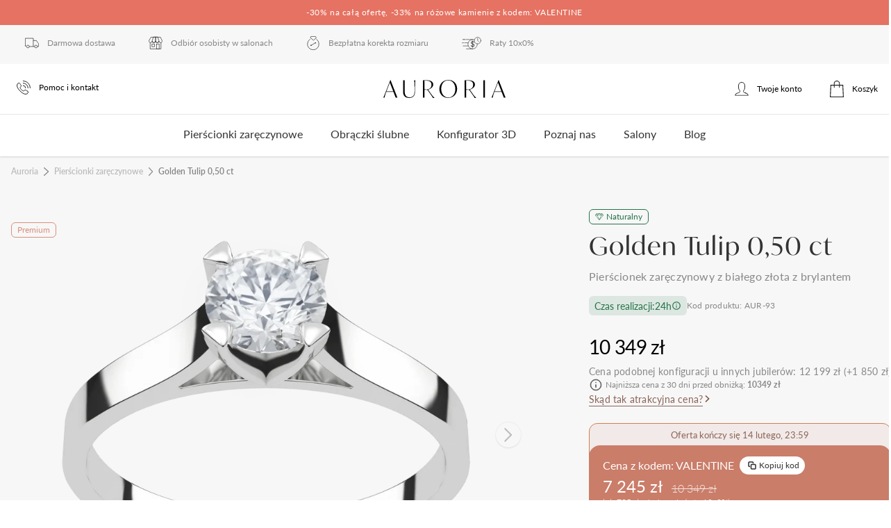

--- FILE ---
content_type: application/javascript; charset=UTF-8
request_url: https://auroria.pl/_nuxt/d2ad9f9.js
body_size: 60668
content:
(window.webpackJsonp=window.webpackJsonp||[]).push([[859,91,101,105,215,459,460,462,463,464,465,467,468,469,470,471,473,474,475,476,477,478,479,481,482,484,494,495,496,497,498,499,500,501,502,503,504,505,506,508,509,510,511,512,517,520,522,536,583,584,585,764,770],{1007:function(e){e.exports=JSON.parse('{"header":"Produkt Archiwalny","msg":"Ten produkt nie jest już dostępny w regularnej sprzedaży. Jeśli jesteś nim zainteresowany skontaktuj się z nami."}')},1008:function(e){e.exports=JSON.parse('{"orderBeforeCountdown":"Zamów w ciągu {countdown} aby otrzymać przed {dayTo} {monthTo}","orderBefore":"Zamów do {dayBefore}.{monthBefore}, godz. 23:59 aby otrzymać przed {dayTo}.{monthTo}","askForDelivery":"Zapytaj o możliwość dostawy przed {day}.{month}","months":{"1":"stycznia","2":"lutym","3":"marca","4":"kwietnia","5":"maja","6":"czerwca","7":"lipca","8":"sierpnia","9":"września","10":"października","11":"listopada","12":"grudnia"},"days":"dni","day":"dnia","package":"Paczka"}')},1009:function(e){e.exports=JSON.parse('{"from":"od","addToCart":"Dodaj do koszyka","benefits":"Korzyści","opinionsXs":"Opinie","description":"Opis","stoneCompare":"Wielkość kamienia","laboratoryDiamondDescription":"Diamenty laboratoryjne","packing":"Opakowanie","manufacture":"Manufaktura","similar":"Podobne","services":"Usługi dodatkowe","opinionsLg":"Opinie","contact":"Kontakt","seamless":"Bezszwowe","comfortFit":"Comfort Fit"}')},1010:function(e){e.exports=JSON.parse('{"title":"Zobacz podobne","relatedType1":"Polecane pierścionki","relatedType5":"Polecane obrączki","descType1":"Sprawdź pierścionki, które również mogą Ci się spodobać","descType5":"Sprawdź obrączki, które również mogą Ci się spodobać"}')},1011:function(e,t,r){"use strict";r(872)},1012:function(e,t,r){var o=r(25)((function(i){return i[1]}));o.push([e.i,"@media (min-width:767px){.top[data-v-139b1ce0]{overflow:visible;overflow-x:clip}}.offers[data-v-139b1ce0]{--tw-text-opacity:1;color:#333;color:rgba(51,51,51,var(--tw-text-opacity));overflow:hidden;padding:2rem}@media (min-width:768px){.offers[data-v-139b1ce0]{padding-left:1.5rem;padding-right:1.5rem}}.offers_title[data-v-139b1ce0]{margin-left:auto;margin-right:auto;max-width:24rem;text-align:center}.offers_title__above[data-v-139b1ce0]{font-size:.75rem;line-height:1rem}.offers_title__head[data-v-139b1ce0]{margin-bottom:.5rem;margin-top:.125rem}.offers_title__under[data-v-139b1ce0]{font-size:.875rem;line-height:1.25rem}.offers_carousel[data-v-139b1ce0]{position:relative}.offers_carousel__button[data-v-139b1ce0]{--tw-translate-x:0;--tw-translate-y:0;--tw-rotate:0;--tw-skew-x:0;--tw-skew-y:0;--tw-scale-x:1;--tw-scale-y:1;align-items:center;border-radius:9999px;cursor:pointer;display:flex;height:2.5rem;justify-content:center;opacity:.75;padding:.5rem;position:absolute;top:50%;transform:translateX(0) translateY(0) rotate(0) skewX(0) skewY(0) scaleX(1) scaleY(1);transform:translateX(var(--tw-translate-x)) translateY(var(--tw-translate-y)) rotate(var(--tw-rotate)) skewX(var(--tw-skew-x)) skewY(var(--tw-skew-y)) scaleX(var(--tw-scale-x)) scaleY(var(--tw-scale-y));width:2.5rem;z-index:20}.offers_carousel__button[data-v-139b1ce0]:hover{opacity:1}.offers_carousel__button[data-v-139b1ce0]{--tw-shadow:0 1px 3px 0 rgba(0,0,0,.08),0 1px 2px 0 rgba(0,0,0,.08),0 -1px 3px 0 rgba(0,0,0,.04),0 -1px 2px 0 rgba(0,0,0,.04);box-shadow:0 0 transparent,0 0 transparent,0 1px 3px 0 rgba(0,0,0,.08),0 1px 2px 0 rgba(0,0,0,.08),0 -1px 3px 0 rgba(0,0,0,.04),0 -1px 2px 0 rgba(0,0,0,.04);box-shadow:var(--tw-ring-offset-shadow,0 0 transparent),var(--tw-ring-shadow,0 0 transparent),var(--tw-shadow);transition-duration:.3s}.item[data-v-139b1ce0]{width:100%}@media (min-width:640px){.item[data-v-139b1ce0]{width:50%}}@media (min-width:1024px){.item[data-v-139b1ce0]{width:33.333333%}}.item_offer[data-v-139b1ce0]{display:block;margin-left:.75rem;margin-right:.75rem}",""]),o.locals={},e.exports=o},1013:function(e){e.exports=JSON.parse('{"altArrow":"Strzałka","title":"Przydatne informacje","howChooseRingSizeTitle":"Jak wybrać rozmiar pierścionka?","howChooseRingSizeDesc":"Zamów bezpłatną miarkę","diamondAndMetalQualityTitle":"Ocena jakości kamieni i kruszców","diamondAndMetalQualityDesc":"Dowiedz się co oznaczają parametry jakościowe pierścionka","weddingRingParametersTitle":"Jak określić parametry obrączki?","weddingRingParametersDesc":"Dowiedz się jak wybrać odpowiednie parametry obrączek","realizationTimeTitle":"Kup teraz a wyślemy w","realizationTimeDesc":"Zapłać w ciągu","installmentPaymentTitle":"Raty 10x0%","installmentPaymentDesc":"Dowiedz się więcej na temat możliwości płatności ratalnej","workingDays":"roboczych","days":"dni roboczych","hour":"godz","minute":"min","seconds":"s"}')},1015:function(e){e.exports=JSON.parse('{"overTitle":"Najlepsze praktyki","title":"Doskonałość w każdym aspekcie","desc":"W naszej codziennej pracy kierujemy się 5 zasadami, które definiują to kim jesteśmy.","practice1Title":"Skupienie na Twoim zadowoleniu","practice1Desc":"Każde podejmowane przez nas działanie ma jedno zadanie - dostarczyć Ci biżuterię i doświadczenie, które wywoła uśmiech na Twojej twarzy.","practice2Title":"Tylko sprawdzone źródła","practice2Desc":"Biżuterię wykonujemy tylko z surowców o sprawdzonych źródłach pochodzenia i bezkonfliktowej historii. Współpracujemy jedynie z rzetelnymi partnerami, których doświadczenie potwierdzone jest wieloletnią obecnością na rynku.","practice3Title":"Najnowsza technologia","practice3Desc":"Tworząc biżuterię, łączymy sztukę rzemiosła złotniczego z możliwościami najnowszych technologii. Podstawą naszych działań jest kultura innowacji, która sprzyja tworzeniu i wdrażaniu nowatorskich rozwiązań.","practice4Title":"Rzemiosło na najwyższym poziomie","practice4Desc":"Każdy wykonany przez nas pierścionek musi być doskonały. Każdy z naszych złotników, tworzy wyjątkowe dzieła sztuki złotniczej przekraczając standardy jakości.","practice5Title":"Trzy etapowa kontrola jakości","practice5Desc":"Biżuteria zanim trafi do pudełka przechodzi przez trzy etapy sprawdzenia jakości. Pierwszy z nich to kontrola odlewu i diamentu przed rozpoczęciem prac złotniczych. Drugi wykonywany jest na etapie produkcji po wykonaniu biżuterii. Ostateczna kontrola następuje tuż przed zamknięciem pierścionka do pudełeczka. Dzięki temu dostarczymy Ci wyroby jubilerskie najwyższej klasy.","imgAlt":"Proces tworzenia pierścionka zaręczynowego"}')},1016:function(e,t,r){"use strict";r(873)},1017:function(e,t,r){var o=r(25)((function(i){return i[1]}));o.push([e.i,".tab-open[data-v-9a4ffc82]{transform:rotate(-45deg) translateY(2px)}.tab-close[data-v-9a4ffc82]{transform:rotate(135deg) translateY(2px)}",""]),o.locals={},e.exports=o},1063:function(e,t,r){var content=r(1602);content.__esModule&&(content=content.default),"string"==typeof content&&(content=[[e.i,content,""]]),content.locals&&(e.exports=content.locals);(0,r(26).default)("12988733",content,!0,{sourceMap:!1})},1064:function(e,t,r){var content=r(1605);content.__esModule&&(content=content.default),"string"==typeof content&&(content=[[e.i,content,""]]),content.locals&&(e.exports=content.locals);(0,r(26).default)("0b55ad2a",content,!0,{sourceMap:!1})},1065:function(e,t,r){var content=r(1608);content.__esModule&&(content=content.default),"string"==typeof content&&(content=[[e.i,content,""]]),content.locals&&(e.exports=content.locals);(0,r(26).default)("9af15ca2",content,!0,{sourceMap:!1})},1066:function(e,t,r){var content=r(1613);content.__esModule&&(content=content.default),"string"==typeof content&&(content=[[e.i,content,""]]),content.locals&&(e.exports=content.locals);(0,r(26).default)("7dd4a7a4",content,!0,{sourceMap:!1})},1067:function(e,t,r){var content=r(1616);content.__esModule&&(content=content.default),"string"==typeof content&&(content=[[e.i,content,""]]),content.locals&&(e.exports=content.locals);(0,r(26).default)("e81048b2",content,!0,{sourceMap:!1})},1068:function(e,t,r){var content=r(1620);content.__esModule&&(content=content.default),"string"==typeof content&&(content=[[e.i,content,""]]),content.locals&&(e.exports=content.locals);(0,r(26).default)("6fed484f",content,!0,{sourceMap:!1})},1069:function(e,t,r){var content=r(1624);content.__esModule&&(content=content.default),"string"==typeof content&&(content=[[e.i,content,""]]),content.locals&&(e.exports=content.locals);(0,r(26).default)("091ce45a",content,!0,{sourceMap:!1})},1070:function(e,t,r){var content=r(1627);content.__esModule&&(content=content.default),"string"==typeof content&&(content=[[e.i,content,""]]),content.locals&&(e.exports=content.locals);(0,r(26).default)("b44d6a78",content,!0,{sourceMap:!1})},1071:function(e,t,r){var content=r(1631);content.__esModule&&(content=content.default),"string"==typeof content&&(content=[[e.i,content,""]]),content.locals&&(e.exports=content.locals);(0,r(26).default)("cc5f4a6a",content,!0,{sourceMap:!1})},1097:function(e,t,r){"use strict";r.r(t);r(14),r(11),r(13),r(7),r(29),r(15),r(30);var o=r(2),n=r(988),l=r(719);function c(e,t){var r=Object.keys(e);if(Object.getOwnPropertySymbols){var o=Object.getOwnPropertySymbols(e);t&&(o=o.filter((function(t){return Object.getOwnPropertyDescriptor(e,t).enumerable}))),r.push.apply(r,o)}return r}function d(e){for(var t=1;t<arguments.length;t++){var r=null!=arguments[t]?arguments[t]:{};t%2?c(Object(r),!0).forEach((function(t){Object(o.a)(e,t,r[t])})):Object.getOwnPropertyDescriptors?Object.defineProperties(e,Object.getOwnPropertyDescriptors(r)):c(Object(r)).forEach((function(t){Object.defineProperty(e,t,Object.getOwnPropertyDescriptor(r,t))}))}return e}var m={i18n:{messages:{pl:d(d({},n),{},{servicesTabel:l})}},props:{prices:{type:Array,default:function(){return[]}}}},f=r(3),component=Object(f.a)(m,(function(){var e=this,t=e._self._c;return t("div",{staticClass:"app-container p-8 text-center hidden md:block"},[t("div",{staticClass:"flex",attrs:{headerRow:""}},[t("div",{staticClass:"flex-5 pl-4"}),t("div",{staticClass:"flex-1"}),t("div",{staticClass:"flex-5 flex flex-col items-center py-4"},[t("div",{staticClass:"flex"},[t("img",{directives:[{name:"lazy-load",rawName:"v-lazy-load"}],attrs:{"data-src":"/components/additional-services/star.svg",alt:e.$t("altStarFulfilled")}})]),t("div",[t("div",[e._v(e._s(e.$t("servicesTabel.comfort")))]),e.prices.length?[t("div",{staticClass:"text-2xl text-primary-600 my-2 font-bold"},[e._v("\n            "+e._s(e._f("formatCurrency")(e.prices[0]))+"\n          ")]),t("div",{staticClass:"text-placeholder text-sm"},[e._v("\n            "+e._s(e.$t("servicesTabel.comfortDescription"))+"\n          ")])]:e._e()],2)]),t("div",{staticClass:"flex-1"}),t("div",{staticClass:"flex-5 flex flex-col items-center py-4 border-r border-l border-t rounded-t-3xl"},[t("div",{staticClass:"flex"},[t("img",{directives:[{name:"lazy-load",rawName:"v-lazy-load"}],staticClass:"-mr-2",attrs:{"data-src":"/components/additional-services/star.svg",alt:e.$t("altStarFulfilled")}}),t("img",{directives:[{name:"lazy-load",rawName:"v-lazy-load"}],staticClass:"-ml-2",attrs:{"data-src":"/components/additional-services/star.svg",alt:e.$t("altStarFulfilled")}})]),t("div",[t("div",[e._v(e._s(e.$t("servicesTabel.comfortPlus")))]),e.prices.length?[t("div",{staticClass:"text-2xl text-primary-600 my-2 font-bold"},[e._v("\n            "+e._s(e._f("formatCurrency")(e.prices[1]))+"\n          ")]),t("div",{staticClass:"text-placeholder text-sm"},[e._v("\n            "+e._s(e.$t("servicesTabel.comfortPlusDescription"))+"\n          ")])]:e._e()],2)]),t("div",{staticClass:"flex-1"}),t("div",{staticClass:"flex-5 flex flex-col items-center py-4 border-r border-l border-t border-primary-500 rounded-t-3xl"},[t("div",{staticClass:"flex"},[t("img",{directives:[{name:"lazy-load",rawName:"v-lazy-load"}],staticClass:"-mr-2",attrs:{"data-src":"/components/additional-services/star.svg",alt:e.$t("altStarFulfilled")}}),t("img",{directives:[{name:"lazy-load",rawName:"v-lazy-load"}],staticClass:"-ml-2",attrs:{"data-src":"/components/additional-services/star.svg",alt:e.$t("altStarFulfilled")}}),t("img",{directives:[{name:"lazy-load",rawName:"v-lazy-load"}],staticClass:"-ml-4",attrs:{"data-src":"/components/additional-services/star.svg",alt:e.$t("altStarFulfilled")}})]),t("div",[t("div",[e._v(e._s(e.$t("servicesTabel.premium")))]),e.prices.length?[t("div",{staticClass:"text-2xl text-primary-600 my-2 font-bold"},[e._v("\n            "+e._s(e._f("formatCurrency")(e.prices[2]))+"\n          ")]),t("div",{staticClass:"text-placeholder text-sm"},[e._v("\n            "+e._s(e.$t("servicesTabel.premiumDescription"))+"\n          ")])]:e._e()],2)])]),t("div",{staticClass:"flex bg-grey",attrs:{deliveryRow:""}},[t("div",{staticClass:"flex-5 flex pl-4 items-center py-4"},[e._v("\n      "+e._s(e.$t("servicesTabel.freeDelivery"))+"\n    ")]),t("div",{staticClass:"flex-1"}),t("div",{staticClass:"flex-5 flex justify-center items-center py-4"},[t("img",{directives:[{name:"lazy-load",rawName:"v-lazy-load"}],attrs:{"data-src":"/components/additional-services/check.svg",alt:e.$t("altCheck")}})]),t("div",{staticClass:"flex-1"}),t("div",{staticClass:"flex-5 flex justify-center items-center py-4 border-r border-l"},[t("img",{directives:[{name:"lazy-load",rawName:"v-lazy-load"}],attrs:{"data-src":"/components/additional-services/check.svg",alt:e.$t("altCheck")}})]),t("div",{staticClass:"flex-1"}),t("div",{staticClass:"flex-5 flex justify-center items-center py-4 border-r border-l border-primary-500"},[t("img",{directives:[{name:"lazy-load",rawName:"v-lazy-load"}],attrs:{"data-src":"/components/additional-services/check.svg",alt:e.$t("altCheck")}})])]),t("div",{staticClass:"flex",attrs:{returnRow:""}},[t("div",{staticClass:"flex-5 flex pl-4 items-center py-4"},[e._v("\n      "+e._s(e.$t("servicesTabel.freeReturn100days"))+"\n    ")]),t("div",{staticClass:"flex-1"}),t("div",{staticClass:"flex-5 flex justify-center items-center py-4"},[t("img",{directives:[{name:"lazy-load",rawName:"v-lazy-load"}],attrs:{"data-src":"/components/additional-services/check.svg",alt:e.$t("altCheck")}})]),t("div",{staticClass:"flex-1"}),t("div",{staticClass:"flex-5 flex justify-center items-center py-4 border-r border-l"},[t("img",{directives:[{name:"lazy-load",rawName:"v-lazy-load"}],attrs:{"data-src":"/components/additional-services/check.svg",alt:e.$t("altCheck")}})]),t("div",{staticClass:"flex-1"}),t("div",{staticClass:"flex-5 flex justify-center items-center py-4 border-r border-l border-primary-500"},[t("img",{directives:[{name:"lazy-load",rawName:"v-lazy-load"}],attrs:{"data-src":"/components/additional-services/check.svg",alt:e.$t("altCheck")}})])]),t("div",{staticClass:"flex bg-grey",attrs:{correctionRow:""}},[t("div",{staticClass:"flex-5 flex pl-4 items-center py-4"},[e._v("\n      "+e._s(e.$t("servicesTabel.freeCorrection"))+"\n    ")]),t("div",{staticClass:"flex-1"}),t("div",{staticClass:"flex-5 flex justify-center items-center py-4"},[e._v("\n      "+e._s(e.$t("servicesTabel.1change"))+"\n    ")]),t("div",{staticClass:"flex-1"}),t("div",{staticClass:"flex-5 flex justify-center items-center py-4 border-r border-l"},[e._v("\n      "+e._s(e.$t("servicesTabel.1change"))+"\n    ")]),t("div",{staticClass:"flex-1"}),t("div",{staticClass:"flex-5 flex justify-center items-center py-4 border-r border-l border-primary-500"},[e._v("\n      "+e._s(e.$t("servicesTabel.2changes"))+"\n    ")])]),t("div",{staticClass:"flex",attrs:{correctionTimeRow:""}},[t("div",{staticClass:"flex-5 flex pl-4 items-center py-4"},[e._v("\n      "+e._s(e.$t("servicesTabel.correctionTime"))+"\n    ")]),t("div",{staticClass:"flex-1"}),t("div",{staticClass:"flex-5 flex justify-center items-center py-4"},[e._v("\n      "+e._s(e.$t("servicesTabel.100days"))+"\n    ")]),t("div",{staticClass:"flex-1"}),t("div",{staticClass:"flex-5 flex justify-center items-center py-4 border-r border-l"},[e._v("\n      "+e._s(e.$t("servicesTabel.1year"))+"\n    ")]),t("div",{staticClass:"flex-1"}),t("div",{staticClass:"flex-5 flex justify-center items-center py-4 border-r border-l border-primary-500"},[e._v("\n      "+e._s(e.$t("servicesTabel.10years"))+"\n    ")])]),t("div",{staticClass:"flex bg-grey",attrs:{warrantyTimeRow:""}},[t("div",{staticClass:"flex-5 flex pl-4 items-center py-4"},[e._v("\n      "+e._s(e.$t("servicesTabel.warrantyTime"))+"\n    ")]),t("div",{staticClass:"flex-1"}),t("div",{staticClass:"flex-5 flex justify-center items-center py-4"},[e._v("\n      "+e._s(e.$t("servicesTabel.5years"))+"\n    ")]),t("div",{staticClass:"flex-1"}),t("div",{staticClass:"flex-5 flex justify-center items-center py-4 border-r border-l"},[e._v("\n      "+e._s(e.$t("servicesTabel.10years"))+"\n    ")]),t("div",{staticClass:"flex-1"}),t("div",{staticClass:"flex-5 flex justify-center items-center py-4 border-r border-l border-primary-500"},[e._v("\n      "+e._s(e.$t("servicesTabel.lifetime"))+"\n    ")])]),t("div",{staticClass:"flex",attrs:{upgradeRow:""}},[t("div",{staticClass:"flex-5 flex pl-4 items-center py-4"},[e._v("\n      "+e._s(e.$t("servicesTabel.upgrade"))+"\n    ")]),t("div",{staticClass:"flex-1"}),t("div",{staticClass:"flex-5 flex justify-center items-center py-4"},[e._v("-")]),t("div",{staticClass:"flex-1"}),t("div",{staticClass:"flex-5 flex justify-center items-center py-4 border-r border-l border-b rounded-b-3xl"},[e._v("\n      -\n    ")]),t("div",{staticClass:"flex-1"}),t("div",{staticClass:"flex-5 flex justify-center items-center py-4 border-r border-l border-b rounded-b-3xl border-primary-500"},[t("img",{directives:[{name:"lazy-load",rawName:"v-lazy-load"}],attrs:{"data-src":"/components/additional-services/check-primary.svg",alt:e.$t("altCheck")}})])])])}),[],!1,null,null,null);t.default=component.exports},1098:function(e,t,r){"use strict";r.r(t);r(14),r(11),r(13),r(7),r(29),r(15),r(30);var o=r(2),n=r(989),l=r(719);function c(e,t){var r=Object.keys(e);if(Object.getOwnPropertySymbols){var o=Object.getOwnPropertySymbols(e);t&&(o=o.filter((function(t){return Object.getOwnPropertyDescriptor(e,t).enumerable}))),r.push.apply(r,o)}return r}function d(e){for(var t=1;t<arguments.length;t++){var r=null!=arguments[t]?arguments[t]:{};t%2?c(Object(r),!0).forEach((function(t){Object(o.a)(e,t,r[t])})):Object.getOwnPropertyDescriptors?Object.defineProperties(e,Object.getOwnPropertyDescriptors(r)):c(Object(r)).forEach((function(t){Object.defineProperty(e,t,Object.getOwnPropertyDescriptor(r,t))}))}return e}var m={i18n:{messages:{pl:d(d({},n),{},{servicesTabel:l})}},props:{prices:{type:Array,default:function(){return[]}}}},f=r(3),component=Object(f.a)(m,(function(){var e=this,t=e._self._c;return t("div",{staticClass:"md:hidden"},[t("div",{staticClass:"border rounded-xl mx-4 my-8 text-center"},[t("div",{staticClass:"flex flex-col justify-center items-center py-4"},[t("div",{staticClass:"flex"},[t("img",{directives:[{name:"lazy-load",rawName:"v-lazy-load"}],attrs:{"data-src":"/components/additional-services/star.svg",alt:e.$t(""),"data-not-lazy":""}})]),t("div",[t("div",[e._v(e._s(e.$t("servicesTabel.comfort")))]),e.prices.length?[t("div",{staticClass:"text-2xl text-primary-600 my-2 font-bold"},[e._v("\n            "+e._s(e._f("formatCurrency")(e.prices[0]))+"\n          ")]),t("div",{staticClass:"text-placeholder text-sm"},[e._v("\n            "+e._s(e.$t("servicesTabel.comfortDescription"))+"\n          ")])]:e._e()],2)]),t("div",{staticClass:"bg-grey py-4"},[e._v("\n      "+e._s(e.$t("servicesTabel.freeDelivery"))+"\n    ")]),t("div",{staticClass:"py-4"},[e._v("\n      "+e._s(e.$t("servicesTabel.freeReturn100days"))+"\n    ")]),t("div",{staticClass:"bg-grey py-4"},[e._v("\n      "+e._s(e.$t("servicesTabel.1sizeChange"))+"\n    ")]),t("div",{staticClass:"py-4"},[e._v("\n      "+e._s(e.$t("servicesTabel.100days"))+"\n      "+e._s(e.$t("servicesTabel.forSizeChange"))+"\n    ")]),t("div",{staticClass:"bg-grey py-4"},[e._v("\n      "+e._s(e.$t("servicesTabel.5years"))+"\n      "+e._s(e.$t("servicesTabel.warranty"))+"\n    ")])]),t("div",{staticClass:"border rounded-xl mx-4 my-8 text-center"},[t("div",{staticClass:"flex flex-col justify-center items-center py-4"},[t("div",{staticClass:"flex"},[t("img",{directives:[{name:"lazy-load",rawName:"v-lazy-load"}],staticClass:"-mr-2",attrs:{"data-src":"/components/additional-services/star.svg",alt:e.$t(""),"data-not-lazy":""}}),t("img",{directives:[{name:"lazy-load",rawName:"v-lazy-load"}],staticClass:"-ml-2",attrs:{"data-src":"/components/additional-services/star.svg",alt:e.$t(""),"data-not-lazy":""}})]),t("div",[t("div",[e._v(e._s(e.$t("servicesTabel.comfortPlus")))]),e.prices.length?[t("div",{staticClass:"text-2xl text-primary-600 my-2 font-bold"},[e._v("\n            "+e._s(e._f("formatCurrency")(e.prices[1]))+"\n          ")]),t("div",{staticClass:"text-placeholder text-sm"},[e._v("\n            "+e._s(e.$t("servicesTabel.comfortPlusDescription"))+"\n          ")])]:e._e()],2)]),t("div",{staticClass:"bg-grey py-4"},[e._v("\n      "+e._s(e.$t("servicesTabel.freeDelivery"))+"\n    ")]),t("div",{staticClass:"py-4"},[e._v("\n      "+e._s(e.$t("servicesTabel.freeReturn100days"))+"\n    ")]),t("div",{staticClass:"bg-grey py-4"},[e._v("\n      "+e._s(e.$t("servicesTabel.1sizeChange"))+"\n    ")]),t("div",{staticClass:"py-4"},[e._v("\n      "+e._s(e.$t("servicesTabel.1year"))+"\n      "+e._s(e.$t("servicesTabel.forSizeChange"))+"\n    ")]),t("div",{staticClass:"bg-grey py-4"},[e._v("\n      "+e._s(e.$t("servicesTabel.10years"))+"\n      "+e._s(e.$t("servicesTabel.warranty"))+"\n    ")])]),t("div",{staticClass:"border rounded-xl mx-4 my-8 text-center"},[t("div",{staticClass:"flex flex-col justify-center items-center py-4"},[t("div",{staticClass:"flex"},[t("img",{directives:[{name:"lazy-load",rawName:"v-lazy-load"}],staticClass:"-mr-2",attrs:{"data-src":"/components/additional-services/star.svg",alt:e.$t(""),"data-not-lazy":""}}),t("img",{directives:[{name:"lazy-load",rawName:"v-lazy-load"}],staticClass:"-ml-2",attrs:{"data-src":"/components/additional-services/star.svg",alt:e.$t(""),"data-not-lazy":""}}),t("img",{directives:[{name:"lazy-load",rawName:"v-lazy-load"}],staticClass:"-ml-4",attrs:{"data-src":"/components/additional-services/star.svg",alt:e.$t(""),"data-not-lazy":""}})]),t("div",[t("div",[e._v(e._s(e.$t("servicesTabel.premium")))]),e.prices.length?[t("div",{staticClass:"text-2xl text-primary-600 my-2 font-bold"},[e._v("\n            "+e._s(e._f("formatCurrency")(e.prices[2]))+"\n          ")]),t("div",{staticClass:"text-placeholder text-sm"},[e._v("\n            "+e._s(e.$t("servicesTabel.premiumDescription"))+"\n          ")])]:e._e()],2)]),t("div",{staticClass:"bg-grey py-4"},[e._v("\n      "+e._s(e.$t("servicesTabel.freeDelivery"))+"\n    ")]),t("div",{staticClass:"py-4"},[e._v("\n      "+e._s(e.$t("servicesTabel.freeReturn100days"))+"\n    ")]),t("div",{staticClass:"bg-grey py-4"},[e._v("\n      "+e._s(e.$t("servicesTabel.2sizeChanges"))+"\n    ")]),t("div",{staticClass:"py-4"},[e._v("\n      "+e._s(e.$t("servicesTabel.10years"))+"\n      "+e._s(e.$t("servicesTabel.forSizeChange"))+"\n    ")]),t("div",{staticClass:"bg-grey py-4"},[e._v("\n      "+e._s(e.$t("servicesTabel.lifeTimeWarranty"))+"\n    ")]),t("div",{staticClass:"py-4"},[t("strong",[e._v(e._s(e.$t("servicesTabel.upgrade")))])])])])}),[],!1,null,null,null);t.default=component.exports},1099:function(e,t,r){"use strict";r.r(t);var o={i18n:{messages:{pl:r(990)}}},n=r(3),component=Object(n.a)(o,(function(){var e=this,t=e._self._c;return t("div",{staticClass:"app-container my-16"},[t("div",{staticClass:"flex flex-wrap items-center justify-center"},[t("div",{staticClass:"lg:hidden w-full md:max-w-2xl lg:max-w-full"},[t("app-image",{staticClass:"w-full",attrs:{url:"https://res.cloudinary.com/auroria/image/upload/v1653566532/images/lifetime-upgrade-showcase_ldpetg.png",alt:e.$t("headline")}})],1),t("div",{staticClass:"max-w-2xl"},[t("div",{staticClass:"bg-primary-50 lg:my-4 p-12"},[t("span",{staticClass:"block text-sm text-center text-placeholder mb-0.5 mt-8 md:mt-0"},[e._v("\n          "+e._s(e.$t("overline"))+"\n        ")]),t("h3",{staticClass:"mb-4 text-center"},[e._v("\n          "+e._s(e.$t("headline"))+"\n        ")]),t("p",{staticClass:"text-justify font-normal pb-4"},[e._v("\n          "+e._s(e.$t("description1"))+"\n        ")]),t("p",{staticClass:"text-justify pb-4"},[e._v("\n          "+e._s(e.$t("description2"))+"\n        ")]),t("p",{staticClass:"text-justify pb-4"},[e._v("\n          "+e._s(e.$t("description3"))+"\n        ")])])]),t("div",{staticClass:"hidden lg:block max-w-xl"},[t("img",{directives:[{name:"lazy-load",rawName:"v-lazy-load"}],attrs:{"data-src":"/components/additional-services/upgrade-desktop.webp",alt:e.$t("headline")}})])])])}),[],!1,null,null,null);t.default=component.exports},1102:function(e,t,r){"use strict";r.r(t);var o=r(951),n={i18n:{messages:{pl:r(994)}},components:{InfoModal:o.default}},l=r(3),component=Object(l.a)(n,(function(){var e=this,t=e._self._c;return t("InfoModal",{attrs:{size:"auto",color:"primary",tooltipMessage:e.$t("tooltipMessage"),modalTitle:e.$t("modalTitle")}},[t("p",{staticClass:"mb-4"},[e._v("\n    "+e._s(e.$t("p1"))+"\n  ")]),t("p",{staticClass:"mb-6"},[e._v("\n    "+e._s(e.$t("p2"))+"\n  ")]),t("div",[t("img",{directives:[{name:"lazy-load",rawName:"v-lazy-load"}],staticClass:"w-full",attrs:{"data-src":"/components/engagement-rings/ring-sizer.webp",alt:e.$t("modalTitle")}})])])}),[],!1,null,null,null);t.default=component.exports},1111:function(e,t,r){"use strict";r.r(t);var o={i18n:{messages:{pl:r(1007)}}},n=r(3),component=Object(n.a)(o,(function(){var e=this,t=e._self._c;return t("div",{staticClass:"flex flex-col w-full border border-primary-400 rounded-2xl p-4"},[t("p",{staticClass:"font-semibold mb-3"},[e._v(e._s(e.$t("header")))]),t("p",[e._v(e._s(e.$t("msg")))])])}),[],!1,null,null,null);t.default=component.exports},1112:function(e,t,r){"use strict";r.r(t);r(18),r(13),r(7),r(236);var o=r(725),n={i18n:{messages:{pl:r(1009)}},components:{AppCarousel:o.default},props:{items:{type:Array,default:function(){return[]}},value:{type:String,default:""},price:{type:String,default:"0"},ctaBtn:{type:String,default:""},typeId:{type:String}},data:function(){return{menuIndex:0,index:0,scrolling:!1}},computed:{mobileItems:function(){return this.items.filter((function(e){return!0===e.xs}))},desktopItems:function(){return this.items.filter((function(e){return!0===e.md}))}},watch:{index:function(e){this.scrolling||(this.menuIndex=e),e===this.menuIndex&&!0===this.scrolling&&(this.scrolling=!1)},value:function(e){var t=this.mobileItems.findIndex((function(t){return t.name===e}));-1!==t&&(this.index=t)}},methods:{findCardIndex:function(e){this.$emit("click",e);var t=this.items.findIndex((function(t){return t.name===e}));this.scrolling=!0,this.menuIndex=t},addToCard:function(){switch(this.typeId){case"1":var e=document.getElementById("add-to-card-btn");e.scrollIntoView({behavior:"smooth",block:"end"}),e.click();break;case"5":var t=window.innerWidth<768?"add-to-card-btn-mobile":"add-to-card-btn";document.getElementById(t).click()}}}},l=r(3),component=Object(l.a)(n,(function(){var e=this,t=e._self._c;return t("div",{staticClass:"bg-white sticky z-45 -top-0.5 shadow-lg-gray-light"},[t("div",{staticClass:"md:app-container relative"},[t("AppCarousel",{staticClass:"pl-2 z-10 pr-36 lg:hidden",attrs:{index:e.menuIndex,length:e.mobileItems.length}},e._l(e.mobileItems,(function(r,o){return t("div",{key:o,staticClass:"pl-2"},[t("div",{staticClass:"px-2 pt-4 pb-3 border-b-2 cursor-pointer",class:{"border-secondary-400":r.name===e.value,"border-white":r.name!==e.value},on:{click:function(t){return e.findCardIndex(r.name)}}},[e._v("\n          "+e._s(e.$t(r.name))+"\n        ")])])})),0),t("div",{staticClass:"hidden lg:flex"},e._l(e.desktopItems,(function(r,o){return t("div",{key:o,staticClass:"pl-2"},[t("div",{staticClass:"px-2 pt-2 pb-1.5 border-b-2 cursor-pointer",class:{"border-secondary-400":r.name===e.value,"border-white":r.name!==e.value},on:{click:function(t){return e.findCardIndex(r.name)}}},[e._v("\n          "+e._s(e.$t(r.name))+"\n        ")])])})),0),t("div",{staticClass:"absolute top-0 font-bold font-sm z-20 rounded-lg shadow-xl-gray right-0 text-center"},[t("div",{staticClass:"pt-4 pb-3.5 pl-4 md:pt-2 md:pb-1.5 pr-4 bg-white"},[5===e.typeId?t("span",[e._v(e._s(e.$t("from")))]):e._e(),e._v("\n        "+e._s(e._f("formatCurrency")(e.price))+"\n      ")]),t("div",{staticClass:"overflow-hidden rounded-b-lg"},[t("app-button",{staticClass:"text-xs py-2 rounded-t-none",attrs:{size:"small",btnType:"tile"},on:{click:e.addToCard}},[e._v("\n          "+e._s(e.ctaBtn||e.$t("addToCart"))+"\n        ")])],1)])],1)])}),[],!1,null,null,null);t.default=component.exports},1115:function(e,t,r){"use strict";r.r(t);r(18),r(14),r(11),r(29),r(15),r(30);var o=r(0),n=r(2),l=(r(19),r(43),r(34),r(13),r(7),r(780),r(781),r(44),r(47)),c=r(899),d=r(725),m=r(1010);function f(e,t){var r=Object.keys(e);if(Object.getOwnPropertySymbols){var o=Object.getOwnPropertySymbols(e);t&&(o=o.filter((function(t){return Object.getOwnPropertyDescriptor(e,t).enumerable}))),r.push.apply(r,o)}return r}function y(e){for(var t=1;t<arguments.length;t++){var r=null!=arguments[t]?arguments[t]:{};t%2?f(Object(r),!0).forEach((function(t){Object(n.a)(e,t,r[t])})):Object.getOwnPropertyDescriptors?Object.defineProperties(e,Object.getOwnPropertyDescriptors(r)):f(Object(r)).forEach((function(t){Object.defineProperty(e,t,Object.getOwnPropertyDescriptor(r,t))}))}return e}var h={mixins:[r(722).a],i18n:{messages:{pl:m}},components:{ProductItem:c.default,AppCarousel:d.default},props:{offer:{type:Object},type:{type:String,validation:function(e){return["related","similar","recommended"].includes(e)}}},data:function(){return{current:0,visibleElementsNumber:0,listLength:0,similarOffers:[],recommendedOffers:[]}},watch:{current:function(e){this.$refs.horizontal.scrollToIndex(e)},visibleElementsNumber:function(e){this.listLength=this.relatedOffers.length-(e-1)}},computed:y(y({},Object(l.d)("campaign",{general:function(e){return e.general}})),{},{headerTitle:function(){return"recommended"!==this.type?this.$t("title"):this.$t("relatedType"+this.offer.Type.id)},relatedOffers:function(){switch(this.type){case"similar":return this.similarOffers;case"recommended":return this.recommendedOffers.length>2?this.recommendedOffers:this.getOfferFromFamilies();default:return this.getOfferFromFamilies()}},similarOffersQuery:function(){var e=this.offer.Type.id,t={};if(1===e){var r=this.offer.Attributes,o=r.centralStoneWeight,n=r.centralStoneType,l=r.metal;t.CategoryId=1,t.metal=l,t.centralStoneType=n,t.totalStoneWeightFrom=o,t.totalStoneWeightTo=o}else if(5===e){var c=this.offer.Attributes,d=c.metal,m=c.metalPurity;t.CategoryId=2,t.metal=d,t.metalPurity=m}return t}}),methods:{next:function(){this.listLength<2||(this.current=this.current+1<this.listLength?this.current+1:0)},previous:function(){this.listLength<2||(this.current=this.current>0?this.current-1:this.listLength-1)},listLengthCalculation:function(e){var t=e.left,r=e.width,o=e.scrollWidth/r;this.visibleElementsNumber=Math.round(this.relatedOffers.length/o),this.current=Math.round(t/(r/this.visibleElementsNumber))},getOfferFromFamilies:function(){var e=this;return this.offer.Families.map((function(e){return e.Offers})).flat().filter((function(t){return t.BasicInformation.url!==e.$route.params.url})).slice(0,7)},discount:function(e){return this.getDiscountByOffer(e)/100}},fetch:function(){var e=this;return Object(o.a)(regeneratorRuntime.mark((function t(){var r,data,o,n,l;return regeneratorRuntime.wrap((function(t){for(;;)switch(t.prev=t.next){case 0:if("similar"!==e.type){t.next=6;break}return r=e.similarOffersQuery,t.next=4,e.$api.offer.getOffers(y(y({},r),{},{perPage:7}));case 4:data=t.sent,e.similarOffers=data.rows;case 6:if("recommended"!==e.type){t.next=15;break}if(o=e.$cookies.get("__ca__chat")){t.next=10;break}return t.abrupt("return");case 10:return t.next=12,e.$api.content.getRecommendedProducts(o);case 12:n=t.sent,l=n.recommendedProducts,e.recommendedOffers=l;case 15:case"end":return t.stop()}}),t)})))()}},v=(r(1011),r(3)),component=Object(v.a)(h,(function(){var e=this,t=e._self._c;return t("div",[e.relatedOffers.length?t("div",{staticClass:"bg-gray top"},[t("div",{staticClass:"offers app-container"},[t("div",{staticClass:"offers_title"},["related"===e.type?t("p",{staticClass:"offers_title__above"},[e._v("\n          "+e._s(e.offer.Families[0].BasicInformations[0].name)+"\n        ")]):e._e(),t("h3",{staticClass:"offers_title__head"},[e._v("\n          "+e._s(e.headerTitle)+"\n        ")]),t("p",{staticClass:"offers_title__under"},[e._v("\n          "+e._s(e.$t("descType"+e.offer.Type.id))+"\n        ")])]),t("div",{staticClass:"offers_carousel"},[t("AppCarousel",{attrs:{length:e.relatedOffers.length,button:!0}},e._l(e.relatedOffers,(function(r){return t("div",{staticClass:"item pt-9"},[t("ProductItem",{key:r.id,staticClass:"item_offer",attrs:{offer:r,notLazy:!0,isRelatedOffer:"",specialDiscount:e.discount(r)}})],1)})),0),t("div",{directives:[{name:"show",rawName:"v-show",value:e.listLength>1&&e.current>0,expression:"listLength > 1 && current > 0"}],staticClass:"offers_carousel__button -left-6",on:{click:function(t){return t.stopPropagation(),t.preventDefault(),e.previous.apply(null,arguments)}}},[t("img",{directives:[{name:"lazy-load",rawName:"v-lazy-load"}],attrs:{"data-src":"/ui/gallery-caret.svg",alt:e.$t(),"data-not-lazy":""}})]),t("div",{directives:[{name:"show",rawName:"v-show",value:e.listLength>1&&e.current<e.listLength-1,expression:"listLength > 1 && current < listLength - 1"}],staticClass:"offers_carousel__button -right-6",on:{click:function(t){return t.stopPropagation(),t.preventDefault(),e.next.apply(null,arguments)}}},[t("img",{directives:[{name:"lazy-load",rawName:"v-lazy-load"}],staticClass:"transform rotate-180",attrs:{"data-src":"/ui/gallery-caret.svg",alt:e.$t(),"data-not-lazy":""}})])],1)])]):e._e()])}),[],!1,null,"139b1ce0",null);t.default=component.exports},1116:function(e,t,r){"use strict";r.r(t);r(93),r(106);var o={i18n:{messages:{pl:r(1013)}},props:{realizationTime:{type:Number,default:16},howChooseRingSize:{type:Boolean,default:!1},diamondAndMetalQuality:{type:Boolean,default:!1},weddingRingParameters:{type:Boolean,default:!1},installmentPayment:{type:Boolean,default:!1},offerTypeId:{type:Number,default:1}},data:function(){return{timeToPay:{hours:0,minutes:0,seconds:0}}},computed:{tabs:function(){var e=[];if(this.realizationTime){switch(this.realizationTime){case 1:case 2:24*this.realizationTime+"h";break;case 10:1===this.offerTypeId?"3 - 10 "+this.$t("days"):this.realizationTime+" "+this.$t("days");break;case 12:1===this.offerTypeId?"3 - 12 "+this.$t("days"):this.realizationTime+" "+this.$t("days");break;case 15:1===this.offerTypeId?"3 - 15 "+this.$t("days"):this.realizationTime+" "+this.$t("days");break;default:this.realizationTime+" "+this.$t("days")}this.timeToPay.hours&&(this.timeToPay.hours,this.$t("hour")),(this.timeToPay.hours||this.timeToPay.minutes)&&(this.timeToPay.minutes,this.$t("minute")),(this.timeToPay.hours||this.timeToPay.minutes||this.timeToPay.seconds)&&(this.timeToPay.seconds,this.$t("seconds"))}return this.installmentPayment&&e.push({icon:"/ui/installment-payment-icon.svg",line1:this.$t("installmentPaymentTitle"),line2:this.$t("installmentPaymentDesc"),eventName:"openInstallmentPayment"}),this.howChooseRingSize&&e.push({icon:"/ui/ring-size-choose-icon.svg",line1:this.$t("howChooseRingSizeTitle"),line2:this.$t("howChooseRingSizeDesc"),eventName:"openHowChooseRingSize"}),this.diamondAndMetalQuality&&e.push({icon:"/ui/stone-quality-icon.svg",line1:this.$t("diamondAndMetalQualityTitle"),line2:this.$t("diamondAndMetalQualityDesc"),eventName:"openDiamondAndMetalQuality"}),this.weddingRingParameters&&e.push({icon:"/ui/wedding-ring-parameters-icon.svg",line1:this.$t("weddingRingParametersTitle"),line2:this.$t("weddingRingParametersDesc"),eventName:"openWeddingRingParameters"}),e}},mounted:function(){this.setTimeToPay()},methods:{setTimeToPay:function(){var e=this;setTimeout((function(){var t=new Date,r=0===t.getDay()?24:6===t.getDay()?48:0;r?e.timeToPay={hours:11-t.getHours()+r,minutes:59-t.getMinutes(),seconds:59-t.getSeconds()}:t.getHours()<12?e.timeToPay={hours:11-t.getHours(),minutes:59-t.getMinutes(),seconds:59-t.getSeconds()}:e.timeToPay={hours:35-t.getHours(),minutes:59-t.getMinutes(),seconds:59-t.getSeconds()},e.setTimeToPay()}),1e3)}}},n=r(3),component=Object(n.a)(o,(function(){var e=this,t=e._self._c;return t("div",{staticClass:"pt-8"},[t("p",{staticClass:"text-sm text-placeholder font-normal mb-4"},[e._v("\n    "+e._s(e.$t("title"))+"\n  ")]),t("div",{staticClass:"border border-gray rounded-xl"},e._l(e.tabs,(function(r,o){return t("div",{key:o,staticClass:"px-4 py-3 border-b last:border-0 border-gray flex flex-row items-center relative cursor-pointer hover:bg-white hover:shadow-lg-cta-light-top hover:border-white transition-all duration-300 first:rounded-t-xl last:rounded-b-xl",on:{click:function(t){return e.$emit(r.eventName,!0)}}},[t("div",{staticClass:"w-9"},[t("img",{directives:[{name:"lazy-load",rawName:"v-lazy-load"}],attrs:{"data-src":r.icon,alt:r.line1}})]),t("div",{staticClass:"flex flex-col"},[t("p",[e._v(e._s(r.line1))]),t("small",{staticClass:"text-xs text-placeholder"},[e._v("\n          "+e._s(r.line2)+"\n        ")])]),t("div",{staticClass:"absolute right-4"},[t("img",{directives:[{name:"lazy-load",rawName:"v-lazy-load"}],attrs:{"data-src":"/ui/arrow.svg",alt:e.$t("altArrow"),"data-not-lazy":"",width:"6",height:"10"}})])])})),0)])}),[],!1,null,null,null);t.default=component.exports},1117:function(e,t,r){"use strict";r.r(t);var o=r(750),n={i18n:{messages:{pl:r(1015)}},components:{SectionHeader:o.default},data:function(){return{openTab:-1,lastOpenTab:-1}},methods:{onClick:function(e){this.openTab!==e?this.lastOpenTab=this.openTab:this.lastOpenTab=-1,this.openTab!==e?this.openTab=e:this.openTab=-1}}},l=(r(1016),r(3)),component=Object(l.a)(n,(function(){var e=this,t=e._self._c;return t("div",{staticClass:"flex flex-col lg:flex-row justify-center items-center pb-8 lg:pb-0"},[t("div",{staticClass:"flex-1 w-full justify-center px-0 lg:px-12 lg:order-2"},[t("img",{directives:[{name:"lazy-load",rawName:"v-lazy-load"}],staticClass:"mx-auto",attrs:{"data-src":"/components/engagement-rings/manufacture-goldsmith.webp",alt:e.$t("imgAlt")}})]),t("div",{staticClass:"flex flex-1 flex-col lg:items-center w-full md:max-w-screen-sm lg:max-w-full mx-auto py-4 lg:py-16 items-center lg:order-1"},[t("section-header",{attrs:{overText:e.$t("overTitle"),text:e.$t("title")}}),t("p",{staticClass:"mt-4 mb-4 px-4 md:px-0 text-justify lg:max-w-md"},[e._v("\n      "+e._s(e.$t("desc"))+"\n    ")]),t("div",{staticClass:"rounded-xl shadow-lg-gray bg-white mt-6 mx-4"},e._l(5,(function(i){return t("div",{key:i,staticClass:"flex-col border-b border-border border-opacity-50"},[t("div",{staticClass:"flex flex-row items-center py-3 px-4 relative cursor-pointer",on:{click:function(t){return e.onClick(i)}}},[t("div",{staticClass:"border rounded-full h-8 w-8 md:h-9 md:w-9 flex-shrink-0 flex justify-center items-center mr-4 transition duration-300",class:{"border-border":e.openTab!==i,"border-primary-400":e.openTab===i}},[e._v("\n            "+e._s(i)+"\n          ")]),t("p",{staticClass:"text-sm md:text-base pr-10 lg:pr-24"},[e._v("\n            "+e._s(e.$t("practice".concat(i,"Title")))+"\n          ")]),t("div",{staticClass:"w-2 h-2 border-t-2 border-r-2 border-inputBorder transition duration-500 ease-in-out transform absolute right-6",class:{"tab-open":e.openTab===i,"tab-close":e.openTab!==i}})]),t("div",{staticClass:"transform ease-linear overflow-hidden lg:max-w-md duration-500",class:{"max-h-0":e.openTab!==i,"max-h-60":e.openTab===i,"delay-500":e.openTab===i&&-1!==e.lastOpenTab}},[t("p",{staticClass:"text-placeholder pl-17 pr-8 pb-4 font-sm text-sm md:text-base"},[e._v("\n            "+e._s(e.$t("practice".concat(i,"Desc")))+"\n          ")])])])})),0)],1)])}),[],!1,null,"9a4ffc82",null);t.default=component.exports},1119:function(e){e.exports=JSON.parse('{"overTitle":"Dobierz wielkość","title":"Sprawdź jak pierścionek </br>wygląda na dłoni","desc":"Dobierz odpowiedni kamień szlachetny, który będzie zdobił dłoń Twojej wybranki. Sprawdź jak wielkość kamienia wybranego pierścionka prezentuje się na dłoni.","button":"Zobacz pierścionek {offerName}"}')},1120:function(e,t,r){"use strict";r(903)},1121:function(e,t,r){var o=r(25)((function(i){return i[1]}));o.push([e.i,".on-hand-img[data-v-68ce818a]{background-image:var(--active-offer-img-mobile);background-repeat:no-repeat;background-size:220% auto}@media (min-width:640px){.on-hand-img[data-v-68ce818a]{background-image:var(--active-offer-img-mobile);background-repeat:no-repeat;background-size:100% auto}}@media (min-width:1024px){.on-hand-img[data-v-68ce818a]{background-image:var(--active-offer-img);background-repeat:no-repeat;background-size:140% auto}}@media (min-width:1280px){.on-hand-img[data-v-68ce818a]{background-image:var(--active-offer-img);background-repeat:no-repeat;background-size:120% auto}}@media (min-width:1536px){.on-hand-img[data-v-68ce818a]{background-image:var(--active-offer-img);background-repeat:no-repeat;background-size:120% auto}}.bg-x-50-y-0[data-v-68ce818a]{background-position:50% 0}@media (min-width:1024px){.lg\\:bg-x-50-y-75[data-v-68ce818a]{background-position:50% 75%}}",""]),o.locals={},e.exports=o},1203:function(e,t,r){"use strict";var o=r(6),n=r(1204).start;o({target:"String",proto:!0,forced:r(1205)},{padStart:function(e){return n(this,e,arguments.length>1?arguments[1]:void 0)}})},1204:function(e,t,r){"use strict";var o=r(10),n=r(109),l=r(37),c=r(250),d=r(66),m=o(c),f=o("".slice),y=Math.ceil,h=function(e){return function(t,r,o){var c,h,v=l(d(t)),w=n(r),z=v.length,x=void 0===o?" ":l(o);return w<=z||""===x?v:((h=m(x,y((c=w-z)/x.length))).length>c&&(h=f(h,0,c)),e?v+h:h+v)}};e.exports={start:h(!1),end:h(!0)}},1205:function(e,t,r){"use strict";var o=r(89);e.exports=/Version\/10(?:\.\d+){1,2}(?: [\w./]+)?(?: Mobile\/\w+)? Safari\//.test(o)},1206:function(e,t,r){"use strict";r(930)},1207:function(e,t,r){var o=r(25)((function(i){return i[1]}));o.push([e.i,".message[data-v-d8105f42]{--tw-text-opacity:1;align-items:center;color:#cf8152;color:rgba(207,129,82,var(--tw-text-opacity));display:flex;flex-direction:row;font-size:.75rem;font-weight:600;line-height:1rem;margin-top:.625rem}.message_img[data-v-d8105f42]{margin-right:.5rem}",""]),o.locals={},e.exports=o},1208:function(e){e.exports=JSON.parse('{"realizationTime":"Czas realizacji","hours":"h","days":"dni","deliveryCost":"Koszt dostawy","price":"Cena","configureAndBuy":"Skonfiguruj przed zakupem","workingDaysDelivery":"Wysyłka w dni robocze","workingDays":"Dni robocze","deliveryTimeInfo":"Czas liczony od momentu przyjęcia zamówienia do realizacji","unitsLeft":"; Pozostało: {count}","unit":"sztuka","units":"sztuk","unitsFew":"sztuki"}')},1209:function(e,t,r){"use strict";r(931)},1210:function(e,t,r){var o=r(25)((function(i){return i[1]}));o.push([e.i,".info_delivery[data-v-2469fb02]{background-color:rgba(38,116,73,.12);border-radius:6px;color:#267449;font-size:.875rem;gap:.25rem;line-height:1.25rem;padding:4px 8px}.info_delivery[data-v-2469fb02],.info_delivery--lite[data-v-2469fb02]{align-items:center;display:flex;width:-moz-max-content;width:max-content}.info_delivery--lite[data-v-2469fb02]{--tw-text-opacity:1;color:#888;color:rgba(136,136,136,var(--tw-text-opacity));font-size:.75rem;gap:.5rem;line-height:1rem;margin-top:.625rem}.info_delivery--lite small[data-v-2469fb02]{font-size:.75rem;font-weight:400;line-height:1rem}.info_delivery small[data-v-2469fb02]{font-size:.875rem;font-weight:400;line-height:1.25rem}.info_delivery_time[data-v-2469fb02]{cursor:pointer;gap:.25rem;position:relative}.info_delivery_time[data-v-2469fb02],.info_delivery_time .realization[data-v-2469fb02]{align-items:center;display:flex;flex-direction:row}.info_delivery_time .information[data-v-2469fb02]{cursor:pointer}.info_delivery_time .modal[data-v-2469fb02]{--tw-border-opacity:1;--tw-bg-opacity:1;--tw-text-opacity:1;background-color:#fff;background-color:rgba(255,255,255,var(--tw-bg-opacity));border-color:#e5e7eb;border-color:rgba(229,231,235,var(--tw-border-opacity));border-radius:.5rem;border-width:1px;color:#888;color:rgba(136,136,136,var(--tw-text-opacity));font-size:.75rem;line-height:1rem;padding:.5rem 1rem;position:absolute;text-align:left;top:-2.5rem;transition-duration:.15s;transition-duration:.5s;transition-property:opacity;transition-timing-function:cubic-bezier(.4,0,.2,1);width:15rem;z-index:40}@media (min-width:640px){.info_delivery_time .modal[data-v-2469fb02]{width:16rem}}.info_delivery_time .modal[data-v-2469fb02]{left:50%;margin-left:-120px;max-width:90vw;transform:translateY(-25%)}@media (min-width:640px){.info_delivery_time .modal[data-v-2469fb02]{margin-left:-128px}}.info_delivery_loading[data-v-2469fb02]{align-items:center;display:flex;height:1.25rem;justify-content:center}.info_delivery_loading img[data-v-2469fb02]{height:1.25rem;width:1.25rem}",""]),o.locals={},e.exports=o},1211:function(e,t,r){"use strict";r(932)},1212:function(e,t,r){var o=r(25)((function(i){return i[1]}));o.push([e.i,".price-alert-wrapper[data-v-187b1c32]{margin-top:3.5rem;position:relative}@media (min-width:1024px){.price-alert-wrapper[data-v-187b1c32]{margin-right:1rem}}@media (min-width:1280px){.price-alert-wrapper[data-v-187b1c32]{margin-right:0}}.price-alert[data-v-187b1c32]{--tw-bg-opacity:1;background-color:#ca7d69;background-color:rgba(202,125,105,var(--tw-bg-opacity));border-radius:1rem;display:flex;flex-direction:column;gap:.5rem;padding:1rem .75rem 1.25rem 1.25rem;position:relative;width:100%;z-index:1}.price-alert_code[data-v-187b1c32]{--tw-text-opacity:1;color:#fff;color:rgba(255,255,255,var(--tw-text-opacity))}@media (min-width:1024px){.price-alert_code[data-v-187b1c32]{margin-right:.5rem;width:50%}}@media (min-width:1280px){.price-alert_code[data-v-187b1c32]{width:-moz-max-content;width:max-content}}.price-alert_copy[data-v-187b1c32]{align-items:center;display:flex;gap:.25rem;height:26px;transition-duration:.15s;transition-duration:.3s;transition-property:all;transition-timing-function:cubic-bezier(.4,0,.2,1)}.price-alert_code-info[data-v-187b1c32]{align-items:center;display:flex;justify-content:space-between}@media (min-width:1024px){.price-alert_code-info[data-v-187b1c32]{align-items:flex-start}}@media (min-width:1280px){.price-alert_code-info[data-v-187b1c32]{align-items:center;justify-content:flex-start}}.price-alert_code-info button[data-v-187b1c32]{--tw-bg-opacity:1;background-color:#fff;background-color:rgba(255,255,255,var(--tw-bg-opacity));border-radius:9999px;font-size:.75rem;line-height:1rem;padding:.25rem .5rem}.price-alert_campaign-end[data-v-187b1c32]{--tw-border-opacity:1;--tw-bg-opacity:1;--tw-bg-opacity:0.1;--tw-text-opacity:1;background-color:rgba(199,122,98,.1);background-color:rgba(199,122,98,var(--tw-bg-opacity));border-color:#cf8152;border-color:rgba(207,129,82,var(--tw-border-opacity));border-top-left-radius:.75rem;border-top-right-radius:.75rem;border-width:1px;color:#8b6457;color:rgba(139,100,87,var(--tw-text-opacity));font-size:.815rem;height:3rem;left:0;padding-top:.375rem;position:absolute;text-align:center;top:-2rem;width:100%;z-index:0}.price-alert_header[data-v-187b1c32]{--tw-translate-x:0;--tw-translate-y:0;--tw-rotate:0;--tw-skew-x:0;--tw-skew-y:0;--tw-scale-x:1;--tw-scale-y:1;--tw-translate-x:-50%;--tw-translate-y:-50%;--tw-border-opacity:1;--tw-bg-opacity:1;background-color:#fff;background-color:rgba(255,255,255,var(--tw-bg-opacity));border-color:#d98f7c;border-color:rgba(217,143,124,var(--tw-border-opacity));border-radius:9999px;border-width:1px;left:50%;padding:.25rem 1rem;position:absolute;top:0;transform:translateX(-50%) translateY(-50%) rotate(0) skewX(0) skewY(0) scaleX(1) scaleY(1);transform:translateX(var(--tw-translate-x)) translateY(var(--tw-translate-y)) rotate(var(--tw-rotate)) skewX(var(--tw-skew-x)) skewY(var(--tw-skew-y)) scaleX(var(--tw-scale-x)) scaleY(var(--tw-scale-y))}.price-alert_header p[data-v-187b1c32]{--tw-text-opacity:1;color:#d6946d;color:rgba(214,148,109,var(--tw-text-opacity));font-size:.75rem;line-height:1rem;white-space:nowrap}.price-alert_header p span[data-v-187b1c32]{font-weight:700}.price-alert_price[data-v-187b1c32]{--tw-text-opacity:1;color:#fff;color:rgba(255,255,255,var(--tw-text-opacity));text-align:left}.price-alert_price button[data-v-187b1c32]{align-items:center;display:flex;gap:.25rem;transition-duration:.15s;transition-duration:.3s;transition-property:all;transition-timing-function:cubic-bezier(.4,0,.2,1)}.price-alert_final-price[data-v-187b1c32]{--tw-text-opacity:1;color:#fff;color:rgba(255,255,255,var(--tw-text-opacity));font-size:1.5rem;line-height:2rem}.price-alert_standard-price[data-v-187b1c32]{font-size:16px;line-height:24px;margin-left:.5rem;opacity:.8;-webkit-text-decoration:line-through;text-decoration:line-through}.price-alert_saving[data-v-187b1c32],.price-alert_standard-price[data-v-187b1c32]{--tw-text-opacity:1;color:#fff;color:rgba(255,255,255,var(--tw-text-opacity));font-weight:300}.price-alert_saving[data-v-187b1c32]{font-size:.75rem;line-height:1rem}.fade-enter-active[data-v-187b1c32],.fade-leave-active[data-v-187b1c32]{transition:opacity .15s ease}.fade-enter[data-v-187b1c32],.fade-leave-to[data-v-187b1c32]{opacity:0}",""]),o.locals={},e.exports=o},1213:function(e){e.exports=JSON.parse('{"altArrow":"Strzałka","altCheck":"Check","altStarFulfilled":"Gwiazdka","goToCart":"Przejdź do koszyka","recommendedChoice":"Rekomendowany wybór"}')},1214:function(e){e.exports=JSON.parse('{"description":"lub skorzystaj z ograniczonej czasowo funkcjonalności:","seeOnHand":"Spotkaj się online z doradcą","home-try-on":"Przymierz w domu","metals":{"yellow-gold":"złoto żółte","rose-gold":"złoto różowe ","white-gold":"złoto białe"},"with":{"diamond":"z diamentem","sapphire-blue":"z niebieskim szafirem","sapphire-pink":"z różowym szafirem","sapphire-white":"z białym szafirem","ruby":"z rubinem","emerald":"z szmaragdem","amethyst":"z ametystem","topaz":"z topazem","marquise":"z markizą","diamond-black":"z czarnym diamentem","diamond-fancy":"z diamentem"},"errors":{"maxRings":"Posiadasz maksymalną liczbę pierścionków w przymierzalni, usuń jeden z nich aby dodać kolejny."}}')},1215:function(e,t,r){"use strict";r(933)},1216:function(e,t,r){var o=r(25)((function(i){return i[1]}));o.push([e.i,".Fitting-room[data-v-9576f960]{margin-top:1.5rem;text-align:center;width:100%}.Fitting-room_btn[data-v-9576f960]{width:100%}.Fitting-room_description[data-v-9576f960]{--tw-text-opacity:1;color:#9ca3af;color:rgba(156,163,175,var(--tw-text-opacity));font-size:.75rem;line-height:1rem;margin-bottom:.75rem}",""]),o.locals={},e.exports=o},1217:function(e){e.exports=JSON.parse('{"price":"cena"}')},1233:function(e,t,r){"use strict";r.r(t);r(20),r(59),r(18),r(43),r(236),r(189),r(73),r(7),r(34),r(35),r(48),r(32),r(11),r(40),r(49),r(33);var o=r(750),n=r(725);function l(e,t){var r="undefined"!=typeof Symbol&&e[Symbol.iterator]||e["@@iterator"];if(!r){if(Array.isArray(e)||(r=function(e,t){if(!e)return;if("string"==typeof e)return c(e,t);var r=Object.prototype.toString.call(e).slice(8,-1);"Object"===r&&e.constructor&&(r=e.constructor.name);if("Map"===r||"Set"===r)return Array.from(e);if("Arguments"===r||/^(?:Ui|I)nt(?:8|16|32)(?:Clamped)?Array$/.test(r))return c(e,t)}(e))||t&&e&&"number"==typeof e.length){r&&(e=r);var i=0,o=function(){};return{s:o,n:function(){return i>=e.length?{done:!0}:{done:!1,value:e[i++]}},e:function(e){throw e},f:o}}throw new TypeError("Invalid attempt to iterate non-iterable instance.\nIn order to be iterable, non-array objects must have a [Symbol.iterator]() method.")}var n,l=!0,d=!1;return{s:function(){r=r.call(e)},n:function(){var e=r.next();return l=e.done,e},e:function(e){d=!0,n=e},f:function(){try{l||null==r.return||r.return()}finally{if(d)throw n}}}}function c(e,t){(null==t||t>e.length)&&(t=e.length);for(var i=0,r=new Array(t);i<t;i++)r[i]=e[i];return r}var d={i18n:{messages:{pl:r(1119)}},components:{SectionHeader:o.default,AppCarousel:n.default},props:{offer:Object,imgSide:{type:String,default:"right",validator:function(e){return["right","left"].includes(e)}},slotted:{type:Boolean,default:!1}},data:function(){return{modal:!1,activeOfferUrl:this.offer.BasicInformation.url,options:this.getInitOptions(),index:0}},mounted:function(){var e=this;this.index=this.getInitOptions().findIndex((function(t){return t.url===e.offer.BasicInformation.url}))},methods:{onClick:function(e,t){this.activeOfferUrl=t,this.index=e},getInitOptions:function(){var e=this,t=[{totalStoneWeight:this.offer.Attributes.totalStoneWeight,imgPath:this.offer.Attributes.onHandImagePath.filePath,mobileImgPath:this.offer.Attributes.onHandMobileImagePath.filePath,price:this.offer.Attributes.price,url:this.offer.BasicInformation.url,name:this.offer.BasicInformation.name}];if(!this.offer.Families[0].Offers[0].Attributes)return t;var r,o=l(this.offer.Families);try{for(o.s();!(r=o.n()).done;){var n,c=l(r.value.Offers);try{var d=function(){var r=n.value,o=r.Attributes;e.offer.Attributes.rhodiumPlated===o.rhodiumPlated&&e.offer.Attributes.metal===o.metal&&e.offer.Attributes.metalPurity===o.metalPurity&&e.offer.Attributes.centralStoneType===o.centralStoneType&&e.offer.Attributes.headStonesType===o.headStonesType&&e.offer.Attributes.sideStonesType===o.sideStonesType&&o.onHandImagePath&&!t.find((function(e){return e.totalStoneWeight===o.totalStoneWeight}))&&t.push({totalStoneWeight:o.totalStoneWeight,imgPath:o.onHandImagePath.filePath,mobileImgPath:o.onHandMobileImagePath.filePath,price:o.price,url:r.BasicInformation.url,name:r.BasicInformation.name})};for(c.s();!(n=c.n()).done;)d()}catch(e){c.e(e)}finally{c.f()}}}catch(e){o.e(e)}finally{o.f()}return t=t.sort((function(a,b){return+a.totalStoneWeight-+b.totalStoneWeight}))}},computed:{activeOffer:function(){var e=this;return this.activeOfferUrl?this.options.find((function(option){return e.activeOfferUrl===option.url})):this.options.find((function(option){return e.offer.BasicInformation.url===option.url}))},cssProps:function(){return{"--active-offer-img-mobile":"url('".concat(this.activeOffer.mobileImgPath,"')"),"--active-offer-img":"url('".concat(this.activeOffer.imgPath,"')")}}}},m=(r(1120),r(3)),component=Object(m.a)(d,(function(){var e=this,t=e._self._c;return t("div",{staticClass:"flex flex-col w-full lg:flex-row items-center pt-12 md:pt-0"},[t("div",{staticClass:"flex w-full lg:w-1/2 flex-col lg:items-center md:max-w-screen-sm lg:max-w-full mx-auto md:pt-8 lg:pt-0",class:{"lg:order-2":"left"===e.imgSide}},[e.slotted?e._t("default"):[t("section-header",{staticClass:"lg:max-w-sm",attrs:{overText:e.$t("overTitle"),text:e.$t("title")}}),t("p",{staticClass:"mt-4 mb-6 lg:mb-12 px-4 md:px-0 text-center lg:max-w-md hidden lg:block"},[e._v("\n        "+e._s(e.$t("desc"))+"\n      ")])],t("app-carousel",{attrs:{index:e.index,center:!0,length:e.options.length,fullWidth:!1}},e._l(e.options,(function(option,r){return t("div",{key:r,staticClass:"pb-6"},[t("div",{staticClass:"rounded-lg text-center px-4 py-1 xl:px-8 xl:py-2 mx-1 lg:mx-2 border transform duration-300 cursor-pointer",class:{"border-primary-400 shadow-lg-cta-light":option.url===e.activeOffer.url,"border-white shadow-lg-gray":option.url!==e.activeOffer.url},on:{click:function(t){return e.onClick(r,option.url)}}},[t("p",{staticClass:"font-medium"},[e._v("\n            "+e._s(e._f("formatStoneWight")(Math.floor(100*option.totalStoneWeight)/100))+"\n          ")]),t("p",{staticClass:"text-xs lg:mt-1 text-placeholder"},[e._v("\n            "+e._s(e._f("formatCurrency")(option.price))+"\n          ")])])])})),0),t("div",{staticClass:"text-center hidden lg:block mt-2 mb-4"},[t("app-button",{attrs:{to:e.localePath({name:"product-url",params:{url:e.activeOfferUrl}})}},[e._v("\n        "+e._s(e.$t("button").replace("{offerName}",e.activeOffer.name))+"\n      ")])],1)],2),t("div",{staticClass:"flex lg:h-104 xl:h-128 2xl:h-152 w-full lg:w-1/2 bg-x-50-y-0 lg:bg-x-50-y-75 on-hand-img",class:{"lg:order-1":"left"===e.imgSide},style:e.cssProps},[t("div",{staticClass:"h-96 md:h-120 w-full"})]),t("div",{staticClass:"text-center lg:hidden mb-8 mt-4"},[t("app-button",{attrs:{btnType:"outlined",to:e.localePath({name:"product-url",params:{url:e.activeOfferUrl}})}},[e._v("\n      "+e._s(e.$t("button").replace("{offerName}",e.activeOffer.name))+"\n    ")])],1)])}),[],!1,null,"68ce818a",null);t.default=component.exports},1287:function(e,t,r){"use strict";r.r(t);r(14),r(11),r(13),r(29),r(15),r(30);var o=r(2);r(1203),r(7),r(35);function n(e,t){var r=Object.keys(e);if(Object.getOwnPropertySymbols){var o=Object.getOwnPropertySymbols(e);t&&(o=o.filter((function(t){return Object.getOwnPropertyDescriptor(e,t).enumerable}))),r.push.apply(r,o)}return r}var l={i18n:{messages:{pl:function(e){for(var t=1;t<arguments.length;t++){var r=null!=arguments[t]?arguments[t]:{};t%2?n(Object(r),!0).forEach((function(t){Object(o.a)(e,t,r[t])})):Object.getOwnPropertyDescriptors?Object.defineProperties(e,Object.getOwnPropertyDescriptors(r)):n(Object(r)).forEach((function(t){Object.defineProperty(e,t,Object.getOwnPropertyDescriptor(r,t))}))}return e}({},r(1008))}},props:{beforeEventDate:{type:String||null,default:null},orderToDate:{type:String||null,default:null}},computed:{isOrderToActive:function(){var e=new Date,t=new Date(e.getFullYear(),e.getMonth(),e.getDate()),r=new Date(this.beforeEventDate);return t<=new Date(r.getFullYear(),r.getMonth(),r.getDate())}},methods:{getDay:function(e){return new Date(e).getDate()},getMonth:function(e){return(new Date(e).getMonth()+1).toString().padStart(2,"0")}}},c=l,d=(r(1206),r(3)),component=Object(d.a)(c,(function(){var e=this,t=e._self._c;return t("div",[e.isOrderToActive?t("div",{staticClass:"message"},[t("img",{directives:[{name:"lazy-load",rawName:"v-lazy-load"}],staticClass:"message_img",attrs:{"data-src":"/ui/gift.svg",alt:e.$t("package"),width:"16",height:"16"}}),t("span",{staticClass:"message_description"},[e._v("\n      "+e._s(e.$t("orderBefore",{dayBefore:parseInt(e.getDay(e.beforeEventDate)),monthBefore:e.$t(e.getMonth(e.beforeEventDate)),dayTo:parseInt(e.getDay(e.orderToDate)),monthTo:e.$t(e.getMonth(e.orderToDate))}))+"\n    ")])]):t("nuxt-link",{staticClass:"message",attrs:{to:e.localePath("contact")}},[t("img",{directives:[{name:"lazy-load",rawName:"v-lazy-load"}],staticClass:"message_img",attrs:{"data-src":"/ui/gift.svg",alt:e.$t("package"),width:"16",height:"16"}}),t("span",{staticClass:"message_description"},[e._v("\n      "+e._s(e.$t("askForDelivery",{day:parseInt(e.getDay(e.orderToDate)),month:e.$t(e.getMonth(e.orderToDate))}))+"\n    ")])])],1)}),[],!1,null,"d8105f42",null);t.default=component.exports},1288:function(e,t,r){"use strict";r.r(t);r(93),r(39);var o={i18n:{messages:{pl:r(1208)}},props:{realizationTime:{type:Number||void 0,default:null},general:{type:Object,required:!0},lite:{type:Boolean,default:!1},offerQuantity:{type:Number||void 0,default:null}},data:function(){return{showShortDeliveryInfo:!1}},computed:{realizationTimeDisplay:function(){switch(this.realizationTime){case 1:return"24".concat(this.$t("hours"));case 2:return"48".concat(this.$t("hours"));case 10:return"3 - 10 ".concat(this.$t("days"));case 12:return"3 - 12 ".concat(this.$t("days"));case 15:return"3 - 15 ".concat(this.$t("days"));default:return"".concat(this.realizationTime," ").concat(this.$t("days"))}},realizationShortInfo:function(){var e=this.realizationTime<=2?this.$t("workingDaysDelivery"):this.$t("workingDays");return"".concat(e,". ").concat(this.$t("deliveryTimeInfo"))},unitLabel:function(){var e=this.offerQuantity;return 1===e?this.$t("unit"):e%10>=2&&e%10<=4&&!(e%100>=12&&e%100<=14)?this.$t("unitsFew"):this.$t("units")},unitsLeftFull:function(){return null===this.offerQuantity?"":"".concat(this.$t("unitsLeft",{count:this.offerQuantity})," ").concat(this.unitLabel)}}},n=(r(1209),r(3)),component=Object(n.a)(o,(function(){var e=this,t=e._self._c;return t("div",{class:e.lite?"info_delivery--lite":"info_delivery"},[e.lite?t("img",{directives:[{name:"lazy-load",rawName:"v-lazy-load"}],attrs:{"data-src":"/ui/truck-delivery.svg","data-not-lazy":"",width:"20",height:"20",alt:"info"}}):e._e(),t("small",[e._v(" "+e._s(e.$t("realizationTime"))+": ")]),e.realizationTime?t("div",{staticClass:"info_delivery_time"},[t("div",{staticClass:"realization",on:{click:function(t){return e.$emit("openDelivery",!0)}}},[t("div",[e._v(e._s(e.realizationTimeDisplay))]),e.offerQuantity>0?t("div",[e._v("\n        "+e._s(e.unitsLeftFull)+"\n      ")]):e._e()]),t("div",{staticClass:"information",on:{click:function(t){return e.$emit("openRealizationTime",!0)},mouseover:function(t){e.showShortDeliveryInfo=!0},mouseleave:function(t){e.showShortDeliveryInfo=!1}}},[t("img",{directives:[{name:"lazy-load",rawName:"v-lazy-load"}],attrs:{"data-not-lazy":"","data-src":e.lite?"/ui/info.svg":"/components/category/green_info.svg",width:"14",height:"14",alt:"info"}})]),t("div",{staticClass:"modal",class:{"opacity-100":e.showShortDeliveryInfo,"opacity-0":!e.showShortDeliveryInfo,"pointer-events-none":!e.showShortDeliveryInfo}},[e._v("\n      "+e._s(e.realizationShortInfo)+"\n    ")])]):t("div",{staticClass:"info_delivery_loading"},[t("img",{directives:[{name:"lazy-load",rawName:"v-lazy-load"}],attrs:{"data-src":"/loading-primary.svg","data-not-lazy":"",alt:"loader"}})])])}),[],!1,null,"2469fb02",null);t.default=component.exports},1289:function(e,t,r){"use strict";r.r(t);r(14),r(11),r(13),r(7),r(29),r(15),r(30);var o=r(2),n=(r(93),r(106),r(795)),l=r(47);function c(e,t){var r=Object.keys(e);if(Object.getOwnPropertySymbols){var o=Object.getOwnPropertySymbols(e);t&&(o=o.filter((function(t){return Object.getOwnPropertyDescriptor(e,t).enumerable}))),r.push.apply(r,o)}return r}function d(e){for(var t=1;t<arguments.length;t++){var r=null!=arguments[t]?arguments[t]:{};t%2?c(Object(r),!0).forEach((function(t){Object(o.a)(e,t,r[t])})):Object.getOwnPropertyDescriptors?Object.defineProperties(e,Object.getOwnPropertyDescriptors(r)):c(Object(r)).forEach((function(t){Object.defineProperty(e,t,Object.getOwnPropertyDescriptor(r,t))}))}return e}var m={i18n:{messages:{pl:n}},props:{price:{type:Number},code:{type:String},discount:{type:Number}},data:function(){return{copyStatus:this.$t("copy"),copyStatusButton:!1,copyTimeout:null}},computed:d(d({},Object(l.d)("campaign",{endDate:function(e){return e.general.endDate}})),{},{endDay:function(){return new Date(this.endDate).getDate()},endMonth:function(){return new Date(this.endDate).getMonth()+1},maxInstalmentPrice:function(){return 9259},finalPrice:function(){return this.discount?Math.ceil(this.price*(1-this.discount)):this.price},installment:function(){return this.finalPrice/10},saving:function(){return this.price-this.finalPrice}}),methods:{copyToClipboard:function(){var e=this;this.copyTimeout&&clearTimeout(this.copyTimeout),navigator.clipboard.writeText(this.code).then((function(){e.copyStatus=e.$t("copied"),e.copyStatusButton=!0,e.copyTimeout=setTimeout((function(){e.copyStatus=e.$t("copy"),e.copyStatusButton=!1}),3e3)})).catch((function(e){console.error("Failed to copy: ",e)}))}}},f=(r(1211),r(3)),component=Object(f.a)(m,(function(){var e=this,t=e._self._c;return t("div",{staticClass:"price-alert-wrapper relative mt-6"},[t("div",{staticClass:"price-alert_campaign-end"},[e._v("\n    "+e._s(e.$t("campaignEnd",{day:e.endDay,month:e.$t("months."+e.endMonth)}))+"\n  ")]),e.discount?t("div",{staticClass:"price-alert"},[t("div",{staticClass:"price-alert_price"},[t("div",{staticClass:"price-alert_code-info"},[t("p",{staticClass:"price-alert_code"},[e._v("\n          "+e._s(e.$t("priceWithCode"))+":\n          "),t("span",[e._v("\n            "+e._s(e.code)+"\n          ")])]),t("button",{staticClass:"price-alert_copy flex items-center gap-1 transition-all duration-300",class:e.copyStatusButton?"text-green-800":"text-paragraph",on:{click:e.copyToClipboard}},[t("span",{staticClass:"relative w-5 h-5 flex items-center justify-center"},[t("transition",{attrs:{name:"fade",mode:"out-in"}},[t("img",{directives:[{name:"show",rawName:"v-show",value:e.copyStatusButton,expression:"copyStatusButton"},{name:"lazy-load",rawName:"v-lazy-load"}],key:"check",staticClass:"absolute top-1 left-1",attrs:{"data-src":"/ui/check_thin.svg","data-not-lazy":"",width:"12",height:"12",alt:"copied"}})]),t("transition",{attrs:{name:"fade",mode:"out-in"}},[t("img",{directives:[{name:"show",rawName:"v-show",value:!e.copyStatusButton,expression:"!copyStatusButton"},{name:"lazy-load",rawName:"v-lazy-load"}],key:"copy",staticClass:"absolute top-1 left-1",attrs:{"data-src":"/ui/copy-icon.svg","data-not-lazy":"",width:"12",height:"12",alt:"copy"}})])],1),t("span",{staticClass:"transition-colors duration-300"},[e._v(e._s(e.copyStatus))])])]),t("span",{staticClass:"price-alert_final-price"},[e._v("\n        "+e._s(e._f("formatCurrency")(e.finalPrice))+"\n      ")]),t("small",{staticClass:"price-alert_standard-price"},[e._v("\n        "+e._s(e._f("formatCurrency")(e.price))+"\n      ")])]),e.finalPrice<e.maxInstalmentPrice?t("div",{staticClass:"price-alert_saving"},[e._v("\n      "+e._s(e.$t("or"))+" "+e._s(e._f("formatCurrency")(e.installment))+" "+e._s(e.$t("monthly"))+" ("+e._s(e.$t("installment"))+" 10x0%)\n    ")]):t("div",{staticClass:"price-alert_saving"},[e._v("( "+e._s(e.$t("saving"))+" "+e._s(e._f("formatCurrency")(e.saving))+" )")])]):e._e()])}),[],!1,null,"187b1c32",null);t.default=component.exports},1291:function(e,t,r){"use strict";r.r(t);var o=r(23),n=(r(39),r(14),r(11),r(13),r(7),r(29),r(15),r(30),r(2)),l=(r(189),r(1213)),c=r(719);function d(e,t){var r=Object.keys(e);if(Object.getOwnPropertySymbols){var o=Object.getOwnPropertySymbols(e);t&&(o=o.filter((function(t){return Object.getOwnPropertyDescriptor(e,t).enumerable}))),r.push.apply(r,o)}return r}function m(e){for(var t=1;t<arguments.length;t++){var r=null!=arguments[t]?arguments[t]:{};t%2?d(Object(r),!0).forEach((function(t){Object(n.a)(e,t,r[t])})):Object.getOwnPropertyDescriptors?Object.defineProperties(e,Object.getOwnPropertyDescriptors(r)):d(Object(r)).forEach((function(t){Object.defineProperty(e,t,Object.getOwnPropertyDescriptor(r,t))}))}return e}var f={i18n:{messages:{pl:m(m({},l),{},{servicesTabel:c})}},props:{services:{type:Array,default:function(){return[]}}},computed:{sortedServices:function(){return this.services.sort((function(a,b){return a.value-b.value}))},servicesDetails:function(){return{comfort:[this.$t("servicesTabel.freeDelivery"),this.$t("servicesTabel.freeReturn100days"),this.$t("servicesTabel.1sizeChange"),this.$t("servicesTabel.100days")+" "+this.$t("servicesTabel.forSizeChange"),this.$t("servicesTabel.5years")+" "+this.$t("servicesTabel.warranty")],premium:[this.$t("servicesTabel.freeDelivery"),this.$t("servicesTabel.freeReturn100days"),this.$t("servicesTabel.2sizeChanges"),this.$t("servicesTabel.10years")+" "+this.$t("servicesTabel.forSizeChange"),this.$t("servicesTabel.lifeTimeWarranty"),this.$t("servicesTabel.upgrade")],comfortPlus:[this.$t("servicesTabel.freeDelivery"),this.$t("servicesTabel.freeReturn100days"),this.$t("servicesTabel.1sizeChange"),this.$t("servicesTabel.1year")+" "+this.$t("servicesTabel.forSizeChange"),this.$t("servicesTabel.10years")+" "+this.$t("servicesTabel.warranty")]}}},data:function(){return{comfortDetails:!1,premiumDetails:!1,comfortPlusDetails:!1}}},y=r(3),component=Object(y.a)(f,(function(){var e=this,t=e._self._c;return t("div",{staticClass:"flex flex-wrap justify-center"},[t("div",{staticClass:"border rounded-xl mx-2 my-4 md:my-8 text-center w-72 bg-white hidden md:block"},[t("div",{staticClass:"flex flex-col justify-center items-center py-4 border-b"},[t("div",{staticClass:"flex"},[t("img",{directives:[{name:"lazy-load",rawName:"v-lazy-load"}],attrs:{"data-src":"/components/additional-services/star.svg",alt:e.$t("altStarFulfilled"),"data-not-lazy":""}})]),t("div",[t("div",[e._v(e._s(e.$t("servicesTabel.comfort")))]),t("div",{staticClass:"text-2xl text-primary-600 my-2 font-bold"},[e._v("\n          "+e._s(e._f("formatCurrency")(e.sortedServices[0].value))+"\n        ")]),t("div",{staticClass:"text-placeholder text-sm w-36 mx-auto"},[e._v("\n          "+e._s(e.$t("servicesTabel.comfortDescription"))+"\n        ")])])]),e._l([].concat(Object(o.a)(e.servicesDetails.comfort),["-"]),(function(r,o){return t("div",{key:o,staticClass:"e py-4",class:{"bg-gradient-to-r from-primary-50 to-whit":1&o}},[e._v("\n      "+e._s(r)+"\n    ")])})),t("div",{staticClass:"p-6"},[t("app-button",{staticClass:"w-full text-sm",on:{click:function(t){return e.$emit("update",e.sortedServices[0].id)}}},[e._v(e._s(e.$t("goToCart")))])],1)],2),t("div",{staticClass:"rounded-t-xl rounded-b-3xl border border-border bg-white w-full md:hidden"},[t("div",{staticClass:"flex flex-row relative pb-2 border-b border-border",on:{click:function(t){e.comfortDetails=!e.comfortDetails}}},[t("div",{staticClass:"w-16"},[t("img",{directives:[{name:"lazy-load",rawName:"v-lazy-load"}],staticClass:"mx-auto w-8 h-8 mt-1",attrs:{"data-src":"/components/additional-services/star.svg",alt:e.$t("altStarFulfilled"),"data-not-lazy":""}})]),t("div",{staticClass:"flex flex-col"},[t("div",{staticClass:"text-paragraph mt-2"},[e._v("\n          "+e._s(e.$t("servicesTabel.comfort"))+"\n        ")]),t("div",{staticClass:"text-placeholder text-sm max-w-44 mt-0.5"},[e._v("\n          "+e._s(e.$t("servicesTabel.comfortDescription"))+"\n        ")])]),t("div",{staticClass:"absolute right-4 top-3"},[t("img",{directives:[{name:"lazy-load",rawName:"v-lazy-load"}],staticClass:"transform relative w-4 h-4 duration-300",class:{"-rotate-90":!e.comfortDetails,"rotate-90":e.comfortDetails},attrs:{"data-src":"/ui/gallery-caret.svg","data-not-lazy":"",alt:e.$t("altArrow")}})])]),t("div",{staticClass:"bg-gradient-to-b from-white to-primary-50 transform duration-300 overflow-hidden",class:{"max-h-0 opacity-0":!e.comfortDetails,"max-h-120 opacity-100":e.comfortDetails}},[t("div",{staticClass:"py-4 pr-4 border-b border-border"},e._l(e.servicesDetails.comfort,(function(r,o){return t("div",{key:o,staticClass:"flex flex-row items-center"},[t("div",{staticClass:"w-16"},[t("img",{directives:[{name:"lazy-load",rawName:"v-lazy-load"}],staticClass:"w-3 h-3 mx-auto",attrs:{"data-src":"/ui/small-chek-primary.svg","data-not-lazy":"",alt:e.$t("altCheck")}})]),t("p",{staticClass:"text-sm my-0.5"},[e._v(e._s(r))])])})),0)]),t("div",{staticClass:"text-xl text-primary-600 py-1.5 font-bold text-center"},[e._v("\n      "+e._s(e._f("formatCurrency")(e.sortedServices[0].value))+"\n    ")]),t("app-button",{staticClass:"w-full text-sm",on:{click:function(t){return e.$emit("update",e.sortedServices[0].id)}}},[e._v(e._s(e.$t("goToCart")))])],1),t("div",{staticClass:"border border-secondary-400 rounded-b-xl mx-2 my-4 md:my-8 text-center w-72 relative bg-white hidden md:block"},[t("div",{staticClass:"absolute bg-secondary-400 border-secondary-400 box-content px-0.5 py-2 text-sm text-white w-full -top-5 -left-0.5 mr-1 rounded-t-xl"},[e._v("\n      "+e._s(e.$t("recommendedChoice"))+"\n    ")]),t("div",{staticClass:"flex flex-col justify-center items-center py-4 border-b border-secondary-400"},[t("div",{staticClass:"flex"},[t("img",{directives:[{name:"lazy-load",rawName:"v-lazy-load"}],staticClass:"-mr-2",attrs:{"data-src":"/components/additional-services/star.svg",alt:e.$t("altStarFulfilled"),"data-not-lazy":""}}),t("img",{directives:[{name:"lazy-load",rawName:"v-lazy-load"}],staticClass:"-ml-2",attrs:{"data-src":"/components/additional-services/star.svg",alt:e.$t("altStarFulfilled"),"data-not-lazy":""}}),t("img",{directives:[{name:"lazy-load",rawName:"v-lazy-load"}],staticClass:"-ml-4",attrs:{"data-src":"/components/additional-services/star.svg",alt:e.$t("altStarFulfilled"),"data-not-lazy":""}})]),t("div",[t("div",[e._v(e._s(e.$t("servicesTabel.premium")))]),t("div",{staticClass:"text-2xl text-primary-600 my-2 font-bold"},[e._v("\n          "+e._s(e._f("formatCurrency")(e.sortedServices[2].value))+"\n        ")]),t("div",{staticClass:"text-placeholder text-sm w-48 mx-auto"},[e._v("\n          "+e._s(e.$t("servicesTabel.premiumDescription"))+"\n        ")])])]),e._l(e.servicesDetails.premium,(function(r,o){return t("div",{key:o,staticClass:"e py-4",class:{"bg-gradient-to-r from-primary-50 to-whit":1&o,"border-b border-secondary-400":o+1===e.servicesDetails.premium.length}},[e._v("\n      "+e._s(r)+"\n    ")])})),t("div",{staticClass:"p-6"},[t("app-button",{staticClass:"w-full text-sm",on:{click:function(t){return e.$emit("update",e.sortedServices[2].id)}}},[e._v(e._s(e.$t("goToCart")))])],1)],2),t("div",{staticClass:"mt-8 rounded-t-xl rounded-b-3xl border border-border bg-white w-full md:hidden"},[t("div",{staticClass:"flex flex-row relative pb-2 border-b border-border",on:{click:function(t){e.premiumDetails=!e.premiumDetails}}},[t("div",{staticClass:"w-16 flex flex-col justify-center -mt-6"},[t("img",{directives:[{name:"lazy-load",rawName:"v-lazy-load"}],staticClass:"w-8 h-8 mx-auto",attrs:{"data-src":"/components/additional-services/star.svg",alt:e.$t("altStarFulfilled"),"data-not-lazy":""}}),t("div",{staticClass:"flex flex-row justify-center -mt-4"},[t("img",{directives:[{name:"lazy-load",rawName:"v-lazy-load"}],staticClass:"w-8 h-8 -mr-2",attrs:{"data-src":"/components/additional-services/star.svg",alt:e.$t("altStarFulfilled"),"data-not-lazy":""}}),t("img",{directives:[{name:"lazy-load",rawName:"v-lazy-load"}],staticClass:"w-8 h-8 -ml-2",attrs:{"data-src":"/components/additional-services/star.svg",alt:e.$t("altStarFulfilled"),"data-not-lazy":""}})])]),t("div",{staticClass:"flex flex-col"},[t("div",{staticClass:"text-paragraph mt-2"},[e._v("\n          "+e._s(e.$t("servicesTabel.premium"))+"\n        ")]),t("div",{staticClass:"text-placeholder text-sm max-w-48 mt-0.5"},[e._v("\n          "+e._s(e.$t("servicesTabel.premiumDescription"))+"\n        ")])]),t("div",{staticClass:"absolute right-4 top-3"},[t("img",{directives:[{name:"lazy-load",rawName:"v-lazy-load"}],staticClass:"transform relative w-4 h-4 duration-300",class:{"-rotate-90":!e.premiumDetails,"rotate-90":e.premiumDetails},attrs:{"data-src":"/ui/gallery-caret.svg","data-not-lazy":"",alt:e.$t("altArrow")}})])]),t("div",{staticClass:"bg-gradient-to-b from-white to-primary-50 transform duration-300 overflow-hidden",class:{"max-h-0 opacity-0":!e.premiumDetails,"max-h-120 opacity-100":e.premiumDetails}},[t("div",{staticClass:"py-4 pr-4 border-b border-border"},e._l(e.servicesDetails.premium,(function(r,o){return t("div",{key:o,staticClass:"flex flex-row items-center"},[t("div",{staticClass:"w-16"},[t("img",{directives:[{name:"lazy-load",rawName:"v-lazy-load"}],staticClass:"w-3 h-3 mx-auto",attrs:{"data-src":"/ui/small-chek-primary.svg","data-not-lazy":"",alt:e.$t("altCheck")}})]),t("p",{staticClass:"text-sm my-0.5",class:{"font-bold":o+1===e.servicesDetails.premium.length}},[e._v("\n            "+e._s(r)+"\n          ")])])})),0)]),t("div",{staticClass:"text-xl text-primary-600 py-1.5 font-bold text-center"},[e._v("\n      "+e._s(e._f("formatCurrency")(e.sortedServices[2].value))+"\n    ")]),t("app-button",{staticClass:"w-full text-sm",on:{click:function(t){return e.$emit("update",e.sortedServices[2].id)}}},[e._v(e._s(e.$t("goToCart")))])],1),t("div",{staticClass:"border rounded-xl mx-2 my-4 md:my-8 text-center w-72 bg-white hidden md:block"},[t("div",{staticClass:"flex flex-col justify-center items-center py-4 border-b"},[t("div",{staticClass:"flex"},[t("img",{directives:[{name:"lazy-load",rawName:"v-lazy-load"}],staticClass:"-mr-2",attrs:{"data-src":"/components/additional-services/star.svg",alt:e.$t("altStarFulfilled"),"data-not-lazy":""}}),t("img",{directives:[{name:"lazy-load",rawName:"v-lazy-load"}],staticClass:"-ml-2",attrs:{"data-src":"/components/additional-services/star.svg",alt:e.$t("altStarFulfilled"),"data-not-lazy":""}})]),t("div",[t("div",[e._v(e._s(e.$t("servicesTabel.comfortPlus")))]),t("div",{staticClass:"text-2xl text-primary-600 my-2 font-bold"},[e._v("\n          "+e._s(e._f("formatCurrency")(e.sortedServices[1].value))+"\n        ")]),t("div",{staticClass:"text-placeholder text-sm w-32 mx-auto"},[e._v("\n          "+e._s(e.$t("servicesTabel.comfortPlusDescription"))+"\n        ")])])]),e._l([].concat(Object(o.a)(e.servicesDetails.comfortPlus),["-"]),(function(r,o){return t("div",{key:o,staticClass:"e py-4",class:{"bg-gradient-to-r from-primary-50 to-whit":1&o}},[e._v("\n      "+e._s(r)+"\n    ")])})),t("div",{staticClass:"p-6"},[t("app-button",{staticClass:"w-full text-sm",on:{click:function(t){return e.$emit("update",e.sortedServices[1].id)}}},[e._v(e._s(e.$t("goToCart")))])],1)],2),t("div",{staticClass:"mt-8 rounded-t-xl rounded-b-3xl border border-border bg-white w-full md:hidden"},[t("div",{staticClass:"flex flex-row relative pb-2 border-b border-border",on:{click:function(t){e.comfortPlusDetails=!e.comfortPlusDetails}}},[t("div",{staticClass:"w-16 flex flex-row items-center -mt-9"},[t("img",{directives:[{name:"lazy-load",rawName:"v-lazy-load"}],staticClass:"mx-auto w-8 h-8 mt-1 -mr-2",attrs:{"data-src":"/components/additional-services/star.svg",alt:e.$t("altStarFulfilled"),"data-not-lazy":""}}),t("img",{directives:[{name:"lazy-load",rawName:"v-lazy-load"}],staticClass:"mx-auto w-8 h-8 mt-1 -ml-2",attrs:{"data-src":"/components/additional-services/star.svg",alt:e.$t("altStarFulfilled"),"data-not-lazy":""}})]),t("div",{staticClass:"flex flex-col"},[t("div",{staticClass:"text-paragraph mt-2"},[e._v("\n          "+e._s(e.$t("servicesTabel.comfort"))+"\n        ")]),t("div",{staticClass:"text-placeholder text-sm max-w-44 mt-0.5"},[e._v("\n          "+e._s(e.$t("servicesTabel.comfortPlusDescription"))+"\n        ")])]),t("div",{staticClass:"absolute right-4 top-3"},[t("img",{directives:[{name:"lazy-load",rawName:"v-lazy-load"}],staticClass:"transform relative w-4 h-4 duration-300",class:{"-rotate-90":!e.comfortPlusDetails,"rotate-90":e.comfortPlusDetails},attrs:{"data-src":"/ui/gallery-caret.svg","data-not-lazy":"",alt:e.$t("altArrow")}})])]),t("div",{staticClass:"bg-gradient-to-b from-white to-primary-50 transform duration-300 overflow-hidden",class:{"max-h-0 opacity-0":!e.comfortPlusDetails,"max-h-120 opacity-100":e.comfortPlusDetails}},[t("div",{staticClass:"py-4 pr-4 border-b border-border"},e._l(e.servicesDetails.comfortPlus,(function(r,o){return t("div",{key:o,staticClass:"flex flex-row items-center"},[t("div",{staticClass:"w-16"},[t("img",{directives:[{name:"lazy-load",rawName:"v-lazy-load"}],staticClass:"w-3 h-3 mx-auto",attrs:{"data-src":"/ui/small-chek-primary.svg","data-not-lazy":"",alt:e.$t("altCheck")}})]),t("p",{staticClass:"text-sm my-0.5"},[e._v(e._s(r))])])})),0)]),t("div",{staticClass:"text-xl text-primary-600 py-1.5 font-bold text-center"},[e._v("\n      "+e._s(e._f("formatCurrency")(e.sortedServices[1].value))+"\n    ")]),t("app-button",{staticClass:"w-full text-sm",on:{click:function(t){return e.$emit("update",e.sortedServices[1].id)}}},[e._v(e._s(e.$t("goToCart")))])],1)])}),[],!1,null,null,null);t.default=component.exports},1292:function(e,t,r){"use strict";r.r(t);r(14),r(11),r(13),r(7),r(29),r(15),r(30);var o=r(2),n=r(1214),l=r(47);function c(e,t){var r=Object.keys(e);if(Object.getOwnPropertySymbols){var o=Object.getOwnPropertySymbols(e);t&&(o=o.filter((function(t){return Object.getOwnPropertyDescriptor(e,t).enumerable}))),r.push.apply(r,o)}return r}var d={i18n:{messages:{pl:n}},props:{offer:{type:Object}},computed:function(e){for(var t=1;t<arguments.length;t++){var r=null!=arguments[t]?arguments[t]:{};t%2?c(Object(r),!0).forEach((function(t){Object(o.a)(e,t,r[t])})):Object.getOwnPropertyDescriptors?Object.defineProperties(e,Object.getOwnPropertyDescriptors(r)):c(Object(r)).forEach((function(t){Object.defineProperty(e,t,Object.getOwnPropertyDescriptor(r,t))}))}return e}({},Object(l.d)("homeTryOn",{rings:function(e){return e.rings}})),methods:{navigateToVirtualSalon:function(){this.$router.push(this.localePath("virtual-salon"))}}},m=d,f=(r(1215),r(3)),component=Object(f.a)(m,(function(){var e=this,t=e._self._c;return e.offer?t("div",{staticClass:"Fitting-room"},[t("p",{staticClass:"Fitting-room_description"},[e._v(e._s(e.$t("description")))]),t("app-button",{staticClass:"Fitting-room_btn",attrs:{btnType:"outlined"},on:{click:e.navigateToVirtualSalon}},[e._v("\n    "+e._s(e.$t("seeOnHand"))+"\n  ")])],1):e._e()}),[],!1,null,"9576f960",null);t.default=component.exports},1295:function(e,t,r){"use strict";r.r(t);r(93);var o={i18n:{messages:{pl:r(1217)}},props:{to:{type:String,default:"/"},image:{type:String,default:""},title:{type:String,default:""},desc:{type:String,default:""},price:{type:Number,default:0},active:{type:Boolean,default:!1}}},n=r(3),component=Object(n.a)(o,(function(){var e=this,t=e._self._c;return t("a",{attrs:{href:e.to}},[t("div",{staticClass:"w-36 lg:w-44 flex flex-col text-center md:mr-6",on:{click:function(t){return t.preventDefault(),e.$emit("click")}}},[t("div",{staticClass:"flex flex-col w-full relative z-10 border hover:border-primary-400 shadow-lg-gray hover:shadow-md-gray rounded-xl overflow-hidden transform duration-300 cursor-pointer",class:{"border-primary-400":e.active,"border-border":!e.active}},[t("div",{staticClass:"pt-2 px-1.5 lg:pt-4 lg:px-3.5"},[t("app-image",{attrs:{url:e.image,alt:e.title,width:"150"}})],1),t("div",{staticClass:"bg-gradient-to-tr from-primary-50 to-white py-2.5"},[t("p",{staticClass:"text-sm"},[e._v(e._s(e.title))]),t("p",{staticClass:"text-xs"},[e._v(e._s(e.desc))])])]),t("div",{staticClass:"w-full border border-border pt-5 pb-1 relative z-0 -mt-4 rounded-b-xl"},[t("p",{staticClass:"text-xs text-placeholder"},[e._v(e._s(e.$t("price"))+":")]),t("p",{staticClass:"text-xs text-primary-600"},[e._v(e._s(e._f("formatCurrency")(e.price)))])])])])}),[],!1,null,null,null);t.default=component.exports},1597:function(e){e.exports=JSON.parse('{"header":"Ocena jakości kamieni i kruszców","lead":"Na jakość, a co się z tym wiąże, również cenę pierścionków z brylantami mają wpływ trzy kluczowe czynniki: jakość użytego kamienia szlachetnego, rodzaj kruszcu i jego próba oraz jakość wykonania biżuterii. Poniżej omawiamy wszystkie te zagadnienia.","h1":"Ocena jakości brylantów","h1ImgAlt":"Złotnik ocenia jakość brylantu w pierścionku zaręczynowym Auroria","p1":"Potoczna nazwa jaką się posługujemy, czyli brylant, jest tak naprawdę określeniem diamentu o szlifie brylantowym (okrągłym). Jakość diamentów o szlifie brylantowym ocenia się w czterech obszarach: masy, szlifu, czystości, barwy.","p2":"<strong>Masa</strong> - Masa diamentu wyrażana jest w karatach (ct). Jest to podstawowa jednostka miary kamieni szlachetnych i w przeliczeniu na gramy 1 karat to 0,2g. Im wyższa jest masa brylantu przy niezmienionych pozostałych parametrach tym wyższą ma on wartość. Dodatkowo wraz ze wzrostem masy kamienia rośnie jego wartość na 1 karat. To znaczy, że diament o masie 0,5ct jest zdecydowanie droższy niż dwa kamienie o masie 0,25ct.","p3":"<strong>Szlif</strong> - Diament staje się brylantem dopiero po oszlifowaniu. To właśnie doskonały szlif wydobywa z diamentu całą paletę tęczowych refleksów. Szlif może zostać oceniony w sali od Poor do Excelent. Poniżej znajduje się tabelka, która prezentuje różnice między poszczególnymi ocenami.","p4":"<strong>Czystość</strong> - Diamenty to kamienie naturalne, kształtowane przez siły natury. W związku, że jest to proces naturalny, zwykle kamienie szlachetne posiadają wewnętrzne znamiona zwane inkluzjami. Im mniej zanieczyszczeń znajduje się w diamencie tym jest piękniejszy oraz większa jest jego wartość.","p5":"W pierścionkach zaręczynowych AURORIA mogą znaleźć się brylanty, które posiadają czystość co najmniej o jakości SI, to znaczy, że inkluzje nie są widoczne gołym okiem","p6":"<strong>Kolor</strong> - Diamenty jako kamienie naturalne posiadają całą paletę barw. Oprócz kolorów typu fancy takich jak na przykład niebieski czy różowy, najbardziej pożądane są diamenty jak najbardziej bezbarwne.","p7":"Kolory diamentów klasyfikowane są w skali od D do Z. Im diament jest bielszy, tym jego wartość jest większa. W pierścionkach zaręczynowych AURORIA mogą znaleźć się brylanty, które posiadają barwę o jakości co najmniej H, to znaczy, że kamienie takie są niemal bezbarwne.","h2":"Rodzaj i próba kruszcu","h2ImgAlt":"Projekty pierścionków z żółtego i białego złota","p8":"Drugim czynnikiem wpływającym na cenę biżuterii jest rodzaj użytego do jego realizacji kruszcu oraz jego próba. W AURORIA do produkcji biżuterii z brylantami wykorzystujemy dwa rodzaje metali szlachetnych: złoto oraz platynę. ","p9":"<strong>Próba</strong> - Próba złota wyrażana w wartościach bezwzględnych informuje nas jaki odsetek danego stopu, z którego wytworzona została biżuteria, stanowi dany metal szlachetny, a jaki pozostałe domieszki stopowe. Dla przykładu, najbardziej popularna próba złota, czyli 585 informuje nas, że stop, z którego został wykonany wyrób jubilerski, posiada w sobie 58,5% czystego złota.","p10":"<strong>Złoto</strong> - Do stworzenia pierścionków z brylantami AURORIA wykorzystujemy złoto o próbie 585 lub 750. Każdy pierścionek posiada urzędowe potwierdzenie wykonane przez Państwowy Urząd Probierczy jakości użytego złota, czyli cechę probierczą. Cecha znajduje się bezpośrednio na biżuterii dając pewność jakości.","p11":"<strong>Platyna</strong> - Do stworzenia pierścionków z brylantami AURORIA wykorzystujemy również platynę o próbie 950. Biżuteria AURORIA wykonana z platyny także posiada cechę probierczą potwierdzającą jakość użytego kruszcu.","h3":"Jakość produkcji","h3ImgAlt":"Złotnik wykonuje pierścionek zaręczynowy Auroria","p12":"Proces projektowania i produkcji biżuterii z brylantami realizowany jest w całości przez AURORIA w naszej siedzibie. Pozwala nam to na stałą kontrolę każdego etapu jej powstawania. Do produkcji biżuterii wykorzystujemy zaawansowane technologicznie narzędzia, a nasi złotnicy posiadają wieloletnie doświadczenie. Dlatego właśnie, gwarantujemy, że dostarczana przez nas biżuteria jest wolna od wad fabrycznych, a jej jakość wykonania została sprawdzona na etapie produkcji oraz przed wysłaniem."}')},1598:function(e){e.exports=JSON.parse('{"header":"Rabat na obrączki ślubne","imgAlt":"Obrączki ślubne Auroria","p1":"Zaręczyny to początek wspaniałej, wspólnej drogi życiowej. Auroria pomoże Wam w zrobieniu kolejnego kroku. Wraz z pierścionkiem zaręczynowym otrzymasz bowiem <strong>zniżkę 5% na zakup obrączek ślubnych</strong>."}')},1599:function(e){e.exports=JSON.parse('{"wonder":["https://res.cloudinary.com/auroria/image/upload/v1670921762/customer-photos/Wonder1_z0vsff.jpg","https://res.cloudinary.com/auroria/image/upload/v1670921763/customer-photos/Wonder2_skrgdz.jpg","https://res.cloudinary.com/auroria/image/upload/v1703172934/customer-photos/Wonder3_ywfysf.jpg"],"twisted_vine":["https://res.cloudinary.com/auroria/image/upload/v1670921768/customer-photos/TwistedVine1_i5pqad.jpg","https://res.cloudinary.com/auroria/image/upload/v1670921768/customer-photos/TwistedVine2_glqgfc.jpg","https://res.cloudinary.com/auroria/image/upload/v1670921764/customer-photos/TwistedVine3_zbmpds.jpg","https://res.cloudinary.com/auroria/image/upload/v1670921765/customer-photos/TwistedVine4_alsowd.jpg","https://res.cloudinary.com/auroria/image/upload/v1670921764/customer-photos/TwistedVine5_jmchgl.jpg"],"true_love":["https://res.cloudinary.com/auroria/image/upload/v1670921769/customer-photos/TrueLove1_w2krhx.jpg","https://res.cloudinary.com/auroria/image/upload/v1713365911/customer-photos/TrueLove2_qqv98a.jpg","https://res.cloudinary.com/auroria/image/upload/v1713365912/customer-photos/TrueLove3_fpgpgp.jpg"],"trilogy":["https://res.cloudinary.com/auroria/image/upload/v1670921747/customer-photos/Trilogy1_fplluo.jpg","https://res.cloudinary.com/auroria/image/upload/v1670921747/customer-photos/Trilogy2_zh7e2s.jpg","https://res.cloudinary.com/auroria/image/upload/v1670921761/customer-photos/Trilogy3_gwgocy.jpg","https://res.cloudinary.com/auroria/image/upload/v1670921761/customer-photos/Trilogy4_pq90zn.jpg","https://res.cloudinary.com/auroria/image/upload/v1670921750/customer-photos/Trilogy5_xwzjld.jpg","https://res.cloudinary.com/auroria/image/upload/v1670921761/customer-photos/Trilogy6_emsi14.jpg","https://res.cloudinary.com/auroria/image/upload/v1670921762/customer-photos/Trilogy7_yvt5a2.jpg","https://res.cloudinary.com/auroria/image/upload/v1670921765/customer-photos/Trilogy8_mdutbr.jpg","https://res.cloudinary.com/auroria/image/upload/v1670921762/customer-photos/Trilogy9_ttlrsa.jpg","https://res.cloudinary.com/auroria/image/upload/v1670921760/customer-photos/Trilogy10_nm0ydp.jpg","https://res.cloudinary.com/auroria/image/upload/v1670921760/customer-photos/Trilogy11_z4irvm.jpg","https://res.cloudinary.com/auroria/image/upload/v1670921747/customer-photos/Trilogy12_zgjnwl.jpg","https://res.cloudinary.com/auroria/image/upload/v1670921748/customer-photos/Trilogy14_ofdmaz.jpg","https://res.cloudinary.com/auroria/image/upload/v1670921747/customer-photos/Trilogy15_omajro.jpg"],"spring_rose":["https://res.cloudinary.com/auroria/image/upload/v1670921767/customer-photos/SpringRose1_xroc3k.jpg","https://res.cloudinary.com/auroria/image/upload/v1670921767/customer-photos/SpringRose2_dshwwp.jpg","https://res.cloudinary.com/auroria/image/upload/v1670921766/customer-photos/SpringRose3_bxwfmb.jpg","https://res.cloudinary.com/auroria/image/upload/v1670921767/customer-photos/SpringRose4_jpp1x2.jpg"],"snowflake":["https://res.cloudinary.com/auroria/image/upload/v1670921770/customer-photos/Snowflake1_xu9436.jpg","https://res.cloudinary.com/auroria/image/upload/v1670921769/customer-photos/Snowflake2_nwvan3.jpg","https://res.cloudinary.com/auroria/image/upload/v1670921769/customer-photos/Snowflake3_wyudef.jpg","https://res.cloudinary.com/auroria/image/upload/v1670921768/customer-photos/Snowflake4_u0nmzd.jpg","https://res.cloudinary.com/auroria/image/upload/v1670921769/customer-photos/Snowflake5_kdg6mq.jpg","https://res.cloudinary.com/auroria/image/upload/v1670921779/customer-photos/Snowflake6_zwwt0c.jpg","https://res.cloudinary.com/auroria/image/upload/v1713365832/customer-photos/Snowflake7_ojferb.jpg","https://res.cloudinary.com/auroria/image/upload/v1713365833/customer-photos/Snowflake8_lkcb15.jpg"],"secret_garden":["https://res.cloudinary.com/auroria/image/upload/v1670921770/customer-photos/SecretGarden1_prg39m.jpg","https://res.cloudinary.com/auroria/image/upload/v1670921770/customer-photos/SecretGarden2_wzjwzt.jpg","https://res.cloudinary.com/auroria/image/upload/v1670921772/customer-photos/SecretGarden3_bugdtu.jpg","https://res.cloudinary.com/auroria/image/upload/v1670921770/customer-photos/SecretGarden4_kxay9g.jpg","https://res.cloudinary.com/auroria/image/upload/v1670921771/customer-photos/SecretGarden5_yfzaro.jpg","https://res.cloudinary.com/auroria/image/upload/v1670921770/customer-photos/SecretGarden6_o8kzmc.jpg","https://res.cloudinary.com/auroria/image/upload/v1703172803/customer-photos/SecretGarden7_yumhk0.jpg","https://res.cloudinary.com/auroria/image/upload/v1703172806/customer-photos/SecretGarden8_c8ew7d.jpg","https://res.cloudinary.com/auroria/image/upload/v1703172807/customer-photos/SecretGarden9_odombb.jpg","https://res.cloudinary.com/auroria/image/upload/v1703172809/customer-photos/SecretGarden10_xbyvv8.jpg","https://res.cloudinary.com/auroria/image/upload/v1703172811/customer-photos/SecretGarden11_xu5gjj.jpg"],"royal":["https://res.cloudinary.com/auroria/image/upload/v1670921773/customer-photos/Royal1_elp4pm.jpg","https://res.cloudinary.com/auroria/image/upload/v1670921772/customer-photos/Royal2_n8an7m.jpg","https://res.cloudinary.com/auroria/image/upload/v1670921772/customer-photos/Royal3_fahb6f.jpg","https://res.cloudinary.com/auroria/image/upload/v1670921772/customer-photos/Royal4_ckejan.jpg","https://res.cloudinary.com/auroria/image/upload/v1670921772/customer-photos/Royal5_rncnin.jpg","https://res.cloudinary.com/auroria/image/upload/v1670921772/customer-photos/Royal6_qrnyvb.jpg","https://res.cloudinary.com/auroria/image/upload/v1670921771/customer-photos/Royal7_dqf4da.jpg","https://res.cloudinary.com/auroria/image/upload/v1719479306/customer-photos/Royal8_vxlq3j.jpg","https://res.cloudinary.com/auroria/image/upload/v1719479305/customer-photos/Royal9_gy9yyr.jpg"],"queen":["https://res.cloudinary.com/auroria/image/upload/v1670921773/customer-photos/Queen1_yylmiz.jpg","https://res.cloudinary.com/auroria/image/upload/v1700147487/customer-photos/Queen2_cg12v0.jpg"],"perfect":["https://res.cloudinary.com/auroria/image/upload/v1670921773/customer-photos/Perfect1_seo9nx.jpg","https://res.cloudinary.com/auroria/image/upload/v1670921774/customer-photos/Perfect2_sk36l5.jpg","https://res.cloudinary.com/auroria/image/upload/v1670921773/customer-photos/Perfect3_ljbdij.jpg","https://res.cloudinary.com/auroria/image/upload/v1719479214/customer-photos/Perfect4_erkvkk.jpg","https://res.cloudinary.com/auroria/image/upload/v1719479214/customer-photos/Perfect5_uiyyva.jpg"],"luna_light":["https://res.cloudinary.com/auroria/image/upload/v1670921774/customer-photos/LunaLight1_nolngd.jpg","https://res.cloudinary.com/auroria/image/upload/v1670921774/customer-photos/LunaLight2_c58pwi.jpg","https://res.cloudinary.com/auroria/image/upload/v1670921773/customer-photos/LunaLight3_n1mgtj.jpg","https://res.cloudinary.com/auroria/image/upload/v1670921778/customer-photos/LunaLight4_j1jgfs.jpg","https://res.cloudinary.com/auroria/image/upload/v1670921774/customer-photos/LunaLight5_nhifan.jpg","https://res.cloudinary.com/auroria/image/upload/v1670921773/customer-photos/LunaLight6_d0esuo.jpg"],"love_path":["https://res.cloudinary.com/auroria/image/upload/v1670921778/customer-photos/LovePath1_zxddxb.jpg","https://res.cloudinary.com/auroria/image/upload/v1670921775/customer-photos/LovePath2_xaoyp8.jpg","https://res.cloudinary.com/auroria/image/upload/v1670921776/customer-photos/LovePath3_rfbfw2.jpg","https://res.cloudinary.com/auroria/image/upload/v1670921775/customer-photos/LovePath4_e84i7r.jpg"],"golden_tulip":["https://res.cloudinary.com/auroria/image/upload/v1670921781/customer-photos/GoldenTulip1_pcuamj.jpg","https://res.cloudinary.com/auroria/image/upload/v1670921776/customer-photos/GoldenTulip2_dkeao2.jpg","https://res.cloudinary.com/auroria/image/upload/v1670921778/customer-photos/GoldenTulip3_fn3kra.jpg","https://res.cloudinary.com/auroria/image/upload/v1670921780/customer-photos/GoldenTulip4_tp8hzi.jpg"],"full_moon":["https://res.cloudinary.com/auroria/image/upload/v1670921779/customer-photos/FullMoon1_pxiy3p.jpg","https://res.cloudinary.com/auroria/image/upload/v1670921777/customer-photos/FullMoon2_qaohzz.jpg","https://res.cloudinary.com/auroria/image/upload/v1670921778/customer-photos/FullMoon3_rl7bf7.jpg"],"flora":["https://res.cloudinary.com/auroria/image/upload/v1670921783/customer-photos/Flora1_hi6cnb.jpg"],"eternal":["https://res.cloudinary.com/auroria/image/upload/v1670921748/customer-photos/Eternal1_tnv1g3.jpg","https://res.cloudinary.com/auroria/image/upload/v1670921747/customer-photos/Eternal2_evyd8n.jpg","https://res.cloudinary.com/auroria/image/upload/v1670921747/customer-photos/Eternal3_dae0pp.jpg","https://res.cloudinary.com/auroria/image/upload/v1703171669/customer-photos/Eternal4_lsdvyr.jpg","https://res.cloudinary.com/auroria/image/upload/v1703171673/customer-photos/Eternal5_xwmkda.jpg","https://res.cloudinary.com/auroria/image/upload/v1713365132/customer-photos/Eternal6_dyowql.jpg","https://res.cloudinary.com/auroria/image/upload/v1713365132/customer-photos/Eternal7_nud2ju.jpg"],"endless":["https://res.cloudinary.com/auroria/image/upload/v1670921750/customer-photos/Endless1_kxyy7p.jpg","https://res.cloudinary.com/auroria/image/upload/v1670921748/customer-photos/Endless2_kiic0m.jpg","https://res.cloudinary.com/auroria/image/upload/v1670921748/customer-photos/Endless3_hzvtph.jpg","https://res.cloudinary.com/auroria/image/upload/v1670921748/customer-photos/Endless4_nlmizj.jpg","https://res.cloudinary.com/auroria/image/upload/v1670921748/customer-photos/Endless5_hjmx1y.jpg","https://res.cloudinary.com/auroria/image/upload/v1670921748/customer-photos/Endless6_mf960i.jpg"],"destiny":["https://res.cloudinary.com/auroria/image/upload/v1670921749/customer-photos/Destiny1_winu5k.jpg","https://res.cloudinary.com/auroria/image/upload/v1670921750/customer-photos/Destiny2_uwnxkl.jpg","https://res.cloudinary.com/auroria/image/upload/v1670921752/customer-photos/Destiny3_n9ebcp.jpg","https://res.cloudinary.com/auroria/image/upload/v1713364910/customer-photos/Destiny4_u9qreh.jpg","https://res.cloudinary.com/auroria/image/upload/v1713364910/customer-photos/Destiny5_am71s4.jpg","https://res.cloudinary.com/auroria/image/upload/v1713364909/customer-photos/Destiny6_co6bxv.jpg"],"darling":["https://res.cloudinary.com/auroria/image/upload/v1664803225/customer-photos/Darling_1_y7ejhf.jpg","https://res.cloudinary.com/auroria/image/upload/v1703171596/customer-photos/Darling2_mzml1f.jpg"],"classic_six":["https://res.cloudinary.com/auroria/image/upload/v1670921756/customer-photos/ClassicSix1_vfxfoc.jpg","https://res.cloudinary.com/auroria/image/upload/v1670921755/customer-photos/ClassicSix2_r9krkq.jpg","https://res.cloudinary.com/auroria/image/upload/v1670921756/customer-photos/ClassicSix3_yknd9e.jpg"],"classic_four":["https://res.cloudinary.com/auroria/image/upload/v1670921755/customer-photos/ClassicFour1_ffq3pm.jpg","https://res.cloudinary.com/auroria/image/upload/v1670921757/customer-photos/ClassicFour2_gv0buz.jpg","https://res.cloudinary.com/auroria/image/upload/v1670921754/customer-photos/ClassicFour3_kek37l.jpg","https://res.cloudinary.com/auroria/image/upload/v1670921757/customer-photos/ClassicFour4_ncibal.jpg","https://res.cloudinary.com/auroria/image/upload/v1670921756/customer-photos/ClassicFour5_nlxcsj.jpg","https://res.cloudinary.com/auroria/image/upload/v1670921753/customer-photos/ClassicFour6_yqtskp.jpg","https://res.cloudinary.com/auroria/image/upload/v1670921758/customer-photos/ClassicFour7_ph3wzo.jpg","https://res.cloudinary.com/auroria/image/upload/v1713364819/customer-photos/ClassicFour8_ttibqj.jpg","https://res.cloudinary.com/auroria/image/upload/v1713364819/customer-photos/ClassicFour9_femwef.jpg"],"bloom":["https://res.cloudinary.com/auroria/image/upload/v1670921758/customer-photos/Bloom1_snzftl.jpg","https://res.cloudinary.com/auroria/image/upload/v1700145662/customer-photos/Bloom2_ox3laz.jpg","https://res.cloudinary.com/auroria/image/upload/v1700145669/customer-photos/Bloom3_ih6hkk.jpg","https://res.cloudinary.com/auroria/image/upload/v1700145672/customer-photos/Bloom4_ojzf9f.jpg","https://res.cloudinary.com/auroria/image/upload/v1713364745/customer-photos/Bloom5_ozeme8.jpg"],"beloved_six":["https://res.cloudinary.com/auroria/image/upload/v1670921759/customer-photos/BelovedSix1_dkmozs.jpg","https://res.cloudinary.com/auroria/image/upload/v1670921758/customer-photos/BelovedSix2_vvhvxa.jpg","https://res.cloudinary.com/auroria/image/upload/v1670921758/customer-photos/BelovedSix3_fhichj.jpg","https://res.cloudinary.com/auroria/image/upload/v1670921758/customer-photos/BelovedSix4_xhpwla.jpg","https://res.cloudinary.com/auroria/image/upload/v1670921758/customer-photos/BelovedSix5_n5ucia.jpg","https://res.cloudinary.com/auroria/image/upload/v1670921758/customer-photos/BelovedSix6_yuhvth.jpg","https://res.cloudinary.com/auroria/image/upload/v1703171355/customer-photos/BelovedSix7_owoanu.jpg","https://res.cloudinary.com/auroria/image/upload/v1703171359/customer-photos/BelovedSix8_dluxbh.jpg"],"beloved":["https://res.cloudinary.com/auroria/image/upload/v1670921761/customer-photos/Beloved1_jz7lo5.jpg","https://res.cloudinary.com/auroria/image/upload/v1670921761/customer-photos/Beloved2_tvzo24.jpg","https://res.cloudinary.com/auroria/image/upload/v1670921761/customer-photos/Beloved3_jdophr.jpg","https://res.cloudinary.com/auroria/image/upload/v1670921760/customer-photos/Beloved4_nhleux.jpg","https://res.cloudinary.com/auroria/image/upload/v1670921760/customer-photos/Beloved5_oe3ks6.jpg","https://res.cloudinary.com/auroria/image/upload/v1670921760/customer-photos/Beloved6_h5f7cs.jpg","https://res.cloudinary.com/auroria/image/upload/v1670921760/customer-photos/Beloved7_doqjwq.jpg","https://res.cloudinary.com/auroria/image/upload/v1670921759/customer-photos/Beloved8_ag6yua.jpg","https://res.cloudinary.com/auroria/image/upload/v1670921760/customer-photos/Beloved9_r19mce.jpg"],"aurora":["https://res.cloudinary.com/auroria/image/upload/v1700145577/customer-photos/Aurora1_fqzis8.jpg","https://res.cloudinary.com/auroria/image/upload/v1700145581/customer-photos/Aurora2_l2zexl.jpg","https://res.cloudinary.com/auroria/image/upload/v1700145585/customer-photos/Aurora3_xenix1.jpg"],"beauty":["https://res.cloudinary.com/auroria/image/upload/v1700145693/customer-photos/Beauty1_b0fj4k.jpg","https://res.cloudinary.com/auroria/image/upload/v1713364361/customer-photos/Beauty2_xvzouo.jpg","https://res.cloudinary.com/auroria/image/upload/v1713364362/customer-photos/Beauty3_wm2glt.jpg","https://res.cloudinary.com/auroria/image/upload/v1719476966/customer-photos/Beauty4_cwjmh3.jpg"],"bright":["https://res.cloudinary.com/auroria/image/upload/v1700145711/customer-photos/Bright1_nwnkrd.jpg"],"enchanted":["https://res.cloudinary.com/auroria/image/upload/v1700145741/customer-photos/Enchanted1_esqjkr.jpg","https://res.cloudinary.com/auroria/image/upload/v1719477996/customer-photos/Enchanted2_kgecyf.jpg"],"fortune":["https://res.cloudinary.com/auroria/image/upload/v1700145781/customer-photos/Fortune1_ux9uln.jpg","https://res.cloudinary.com/auroria/image/upload/v1719478124/customer-photos/Fortune2_rljlmu.jpg"],"ivy":["https://res.cloudinary.com/auroria/image/upload/v1700145821/customer-photos/Ivy1_ye8dy1.jpg","https://res.cloudinary.com/auroria/image/upload/v1700145824/customer-photos/Ivy2_ibfma1.jpg","https://res.cloudinary.com/auroria/image/upload/v1700145827/customer-photos/Ivy3_ctgmvs.jpg","https://res.cloudinary.com/auroria/image/upload/v1700145833/customer-photos/Ivy4_eodb6n.jpg","https://res.cloudinary.com/auroria/image/upload/v1713365350/customer-photos/Ivy5_rbrwh0.jpg","https://res.cloudinary.com/auroria/image/upload/v1713365349/customer-photos/Ivy6_sqvafh.jpg"],"jewel":["https://res.cloudinary.com/auroria/image/upload/v1700145898/customer-photos/Jewel1_fkvpd3.jpg","https://res.cloudinary.com/auroria/image/upload/v1700145900/customer-photos/Jewel2_z1jsia.jpg","https://res.cloudinary.com/auroria/image/upload/v1719478824/customer-photos/Jewel3_xo4fve.jpg","https://res.cloudinary.com/auroria/image/upload/v1719478825/customer-photos/Jewel4_firl1i.jpg"],"lady":["https://res.cloudinary.com/auroria/image/upload/v1700145926/customer-photos/Lady1_a02ofz.jpg","https://res.cloudinary.com/auroria/image/upload/v1713365406/customer-photos/Lady2_pnmczb.jpg"],"liane":["https://res.cloudinary.com/auroria/image/upload/v1700145952/customer-photos/Liane1_yfcsmz.jpg","https://res.cloudinary.com/auroria/image/upload/v1700145956/customer-photos/Liane2_f99qba.jpg","https://res.cloudinary.com/auroria/image/upload/v1719478927/customer-photos/Liane3_fr8o2q.jpg"],"madame":["https://res.cloudinary.com/auroria/image/upload/v1700146012/customer-photos/Madame1_dshesi.jpg","https://res.cloudinary.com/auroria/image/upload/v1700146010/customer-photos/Madame2_goniyt.jpg","https://res.cloudinary.com/auroria/image/upload/v1700146012/customer-photos/Madame3_ajtkyl.jpg","https://res.cloudinary.com/auroria/image/upload/v1713365529/customer-photos/Madame4_t9cz2g.jpg","https://res.cloudinary.com/auroria/image/upload/v1713365527/customer-photos/Madame5_oevpkv.jpg","https://res.cloudinary.com/auroria/image/upload/v1713365526/customer-photos/Madame6_lfvwtq.jpg","https://res.cloudinary.com/auroria/image/upload/v1719478960/customer-photos/Madame7_zb4po2.jpg"],"meadow":["https://res.cloudinary.com/auroria/image/upload/v1700146048/customer-photos/Meadow1_qer3t2.jpg","https://res.cloudinary.com/auroria/image/upload/v1700146053/customer-photos/Meadow2_zkyioy.jpg"],"princess":["https://res.cloudinary.com/auroria/image/upload/v1700146934/customer-photos/Princess1_ypu5mr.jpg","https://res.cloudinary.com/auroria/image/upload/v1700146936/customer-photos/Princess2_sxa3td.jpg","https://res.cloudinary.com/auroria/image/upload/v1703172545/customer-photos/Princess3_nsjna2.jpg","https://res.cloudinary.com/auroria/image/upload/v1704451125/customer-photos/Princess4_msjevf.jpg","https://res.cloudinary.com/auroria/image/upload/v1703172548/customer-photos/Princess5_bcdcd0.jpg","https://res.cloudinary.com/auroria/image/upload/v1703172550/customer-photos/Princess6_hhdzdi.jpg","https://res.cloudinary.com/auroria/image/upload/v1713365766/customer-photos/Princess7_vxkijd.jpg","https://res.cloudinary.com/auroria/image/upload/v1713365765/customer-photos/Princess8_tbdhhk.jpg"],"proud":["https://res.cloudinary.com/auroria/image/upload/v1700147004/customer-photos/Proud1_bihac5.jpg"],"unique":["https://res.cloudinary.com/auroria/image/upload/v1700147427/customer-photos/Unique1_diwt9g.jpg","https://res.cloudinary.com/auroria/image/upload/v1700147429/customer-photos/Unique2_agxb10.jpg"],"allure":["https://res.cloudinary.com/auroria/image/upload/v1703171216/customer-photos/allure1_j6gsap.jpg","https://res.cloudinary.com/auroria/image/upload/v1703171220/customer-photos/allure2_eolact.jpg","https://res.cloudinary.com/auroria/image/upload/v1703171224/customer-photos/allure3_xudlmb.jpg"],"bliss":["https://res.cloudinary.com/auroria/image/upload/v1703171483/customer-photos/Bliss1_wak274.jpg","https://res.cloudinary.com/auroria/image/upload/v1713364644/customer-photos/Bliss2_fxugnj.jpg","https://res.cloudinary.com/auroria/image/upload/v1713364642/customer-photos/Bliss3_xxuf3c.jpg","https://res.cloudinary.com/auroria/image/upload/v1713364641/customer-photos/Bliss4_b4t14d.jpg","https://res.cloudinary.com/auroria/image/upload/v1713364642/customer-photos/Bliss5_xd9kfg.jpg","https://res.cloudinary.com/auroria/image/upload/v1719477152/customer-photos/Bliss6_iwvjqz.jpg","https://res.cloudinary.com/auroria/image/upload/v1719477154/customer-photos/Bliss7_fhsf5x.jpg","https://res.cloudinary.com/auroria/image/upload/v1719477156/customer-photos/Bliss8_zck9xo.jpg"],"charm":["https://res.cloudinary.com/auroria/image/upload/v1703171550/customer-photos/Charm1_pun7gk.jpg"],"fairytale":["https://res.cloudinary.com/auroria/image/upload/v1703171950/customer-photos/Fairytale1_bcoeq1.jpg","https://res.cloudinary.com/auroria/image/upload/v1703171955/customer-photos/Fairytale2_cwo8vp.jpg"],"fantasy":["https://res.cloudinary.com/auroria/image/upload/v1703172011/customer-photos/Fantasy1_kakb8w.jpg"],"frances":["https://res.cloudinary.com/auroria/image/upload/v1703172099/customer-photos/Frances1_xxrzyh.jpg","https://res.cloudinary.com/auroria/image/upload/v1703172104/customer-photos/Frances2_lrkdbn.jpg"],"grace":["https://res.cloudinary.com/auroria/image/upload/v1703172153/customer-photos/Grace1_k5ktus.jpg"],"modern":["https://res.cloudinary.com/auroria/image/upload/v1720431650/Modern1_uyq3ov.jpg"],"promise":["https://res.cloudinary.com/auroria/image/upload/v1700146976/customer-photos/Promise1_dyfeie.jpg","https://res.cloudinary.com/auroria/image/upload/v1703172637/customer-photos/Promise1_ap6dpw.jpg","https://res.cloudinary.com/auroria/image/upload/v1703172639/customer-photos/Promise2_klhesn.jpg"],"timeless":["https://res.cloudinary.com/auroria/image/upload/v1703172889/customer-photos/Timeless1_pxruoi.jpg"],"adore":["https://res.cloudinary.com/auroria/image/upload/v1713364189/customer-photos/Adore1_xt8fdh.jpg","https://res.cloudinary.com/auroria/image/upload/v1713364195/customer-photos/Adore2_euv1fu.jpg"],"belle":["https://res.cloudinary.com/auroria/image/upload/v1713364480/customer-photos/Belle1_cyr7do.jpg","https://res.cloudinary.com/auroria/image/upload/v1713364480/customer-photos/Belle2_vv58mi.jpg","https://res.cloudinary.com/auroria/image/upload/v1713364478/customer-photos/Belle3_dy2tjl.jpg","https://res.cloudinary.com/auroria/image/upload/v1719477051/customer-photos/Belle4_l1ckyz.jpg","https://res.cloudinary.com/auroria/image/upload/v1719477050/customer-photos/Belle5_e0a1q7.jpg"],"empress":["https://res.cloudinary.com/auroria/image/upload/v1713365005/customer-photos/Empress1_dofbmy.jpg","https://res.cloudinary.com/auroria/image/upload/v1713365006/customer-photos/Empress2_xowujp.jpg","https://res.cloudinary.com/auroria/image/upload/v1719477888/customer-photos/Empress3_q7ehak.jpg","https://res.cloudinary.com/auroria/image/upload/v1719477891/customer-photos/Empress4_ht2xt5.jpg","https://res.cloudinary.com/auroria/image/upload/v1719477894/customer-photos/Empress5_nzov1h.jpg"],"fay":["https://res.cloudinary.com/auroria/image/upload/v1713365220/customer-photos/Fay1_bhdgbk.jpg","https://res.cloudinary.com/auroria/image/upload/v1713365221/customer-photos/Fay2_uqesyk.jpg","https://res.cloudinary.com/auroria/image/upload/v1719478087/customer-photos/Fay3_dendao.jpg"],"magic":["https://res.cloudinary.com/auroria/image/upload/v1713365642/customer-photos/Magic1_b1qbjb.jpg","https://res.cloudinary.com/auroria/image/upload/v1713365639/customer-photos/Magic2_h83pth.jpg","https://res.cloudinary.com/auroria/image/upload/v1713365637/customer-photos/Magic3_bvvfxt.jpg","https://res.cloudinary.com/auroria/image/upload/v1713365636/customer-photos/Magic4_wvqcjw.jpg"],"asteria":["https://res.cloudinary.com/auroria/image/upload/v1719476900/customer-photos/Asteria1_mdwo5e.jpg"],"breeze":["https://res.cloudinary.com/auroria/image/upload/v1719477296/customer-photos/Breeze1_f9apc1.jpg"],"iris":["https://res.cloudinary.com/auroria/image/upload/v1719478219/customer-photos/Iris1_tfs1bi.jpg","https://res.cloudinary.com/auroria/image/upload/v1719478218/customer-photos/Iris2_m5fdsk.jpg"],"muse":["https://res.cloudinary.com/auroria/image/upload/v1719478996/customer-photos/Muse1_u5mo5s.jpg","https://res.cloudinary.com/auroria/image/upload/v1719478995/customer-photos/Muse2_psh5qu.jpg"],"nymph":["https://res.cloudinary.com/auroria/image/upload/v1719479124/customer-photos/Nymph1_i2bejy.jpg","https://res.cloudinary.com/auroria/image/upload/v1719479124/customer-photos/Nymph2_c2arb6.jpg"],"starlight":["https://res.cloudinary.com/auroria/image/upload/v1719479441/customer-photos/Starlight1_ruuqgl.jpg"],"yasmine":["https://res.cloudinary.com/auroria/image/upload/v1719479483/customer-photos/Yasmine1_b4rj5f.jpg"]}')},1600:function(e){e.exports=JSON.parse('{"title":"Na Waszych dłoniach wygląda jeszcze piękniej!","desc":"@auroria_bizuteria"}')},1601:function(e,t,r){"use strict";r(1063)},1602:function(e,t,r){var o=r(25)((function(i){return i[1]}));o.push([e.i,".gallery[data-v-cc86f122]{margin-left:auto;margin-right:auto;margin-top:2rem;max-width:32rem;padding-left:.375rem;padding-right:.375rem}.tile-wrapper[data-v-cc86f122]{--tw-bg-opacity:1;--tw-shadow:0 10px 15px -3px rgba(0,0,0,.05),0 4px 6px -2px rgba(0,0,0,.05),0 -2.5px 15px -3px rgba(0,0,0,.025),0 -1px 6px -2px rgba(0,0,0,.025);background-color:#fff;background-color:rgba(255,255,255,var(--tw-bg-opacity));border-radius:1rem;box-shadow:0 0 transparent,0 0 transparent,0 10px 15px -3px rgba(0,0,0,.05),0 4px 6px -2px rgba(0,0,0,.05),0 -2.5px 15px -3px rgba(0,0,0,.025),0 -1px 6px -2px rgba(0,0,0,.025);box-shadow:var(--tw-ring-offset-shadow,0 0 transparent),var(--tw-ring-shadow,0 0 transparent),var(--tw-shadow);cursor:pointer;display:flex;flex-direction:row;padding:1rem .5rem;width:100%}.tile-wrapper[data-v-cc86f122]:hover{--tw-shadow:0 1px 2px 0 rgba(0,0,0,.04),0 -1px 2px 0 rgba(0,0,0,.04);box-shadow:0 0 transparent,0 0 transparent,0 1px 2px 0 rgba(0,0,0,.04),0 -1px 2px 0 rgba(0,0,0,.04);box-shadow:var(--tw-ring-offset-shadow,0 0 transparent),var(--tw-ring-shadow,0 0 transparent),var(--tw-shadow)}.tile-wrapper[data-v-cc86f122]{transition-duration:.15s;transition-duration:.3s;transition-property:all;transition-timing-function:cubic-bezier(.4,0,.2,1)}.customer-image-thumbnail[data-v-cc86f122]{--tw-bg-opacity:1;align-items:center;background-color:#e5bba2;background-color:rgba(229,187,162,var(--tw-bg-opacity));border-radius:.5rem;display:flex;justify-content:center;margin-left:.25rem;margin-right:.25rem;overflow:hidden;position:relative;width:4.5rem}.customer-image-thumbnail span[data-v-cc86f122]{--tw-text-opacity:1;color:#fff;color:rgba(255,255,255,var(--tw-text-opacity));font-size:1.25rem;font-weight:700;line-height:1.75rem;position:absolute;z-index:10}.customer-image-thumbnail img[data-v-cc86f122]{opacity:.6}.text-wrapper[data-v-cc86f122]{display:flex;flex-direction:column;padding-left:.25rem;padding-right:.25rem;width:50%}@media (min-width:640px){.text-wrapper[data-v-cc86f122]{padding-left:1rem;padding-right:1rem}}.text-wrapper h3[data-v-cc86f122]{font-family:ivymode,serif;font-size:.75rem;line-height:1rem}@media (min-width:640px){.text-wrapper h3[data-v-cc86f122]{font-size:.875rem;line-height:1.25rem}}.text-wrapper a[data-v-cc86f122]{--tw-text-opacity:1;align-items:center;color:#c2887b;color:rgba(194,136,123,var(--tw-text-opacity));display:flex;flex-direction:row;font-size:.75rem;line-height:1rem;margin-top:.25rem}.text-wrapper a span[data-v-cc86f122]{margin-left:.25rem}",""]),o.locals={},e.exports=o},1603:function(e){e.exports=JSON.parse('{"delivery1Msg":"<strong>Ostatni dzwonek!</strong> Zamów do 20.12, godz. 23:59, aby otrzymać prezenty przed świętami!","delivery16Msg":"Dostawa przed Świętami - Skontaktuj się z nami <br /> <a href=\\"kontakt@auroria.pl\\">kontakt@auroria.pl</a> lub <a href=\\"tel:+48518912915\\">+48 518 912 915</a>"}')},1604:function(e,t,r){"use strict";r(1064)},1605:function(e,t,r){var o=r(25)((function(i){return i[1]}));o.push([e.i,".delivery-message-bar[data-v-49136168]{--tw-border-opacity:1;border-color:#dbdbdb;border-color:rgba(219,219,219,var(--tw-border-opacity));border-radius:.75rem;border-width:1px;display:flex;flex-direction:row;font-size:.875rem;line-height:1.25rem;margin-left:.75rem;margin-right:.75rem;margin-top:1.5rem;padding:.5rem 1rem}.delivery-message-bar p[data-v-49136168]{--tw-text-opacity:1;color:#888;color:rgba(136,136,136,var(--tw-text-opacity))}.delivery-message-bar img[data-v-49136168]{height:1.25rem;margin-right:.75rem;margin-top:.25rem;width:1.25rem}",""]),o.locals={},e.exports=o},1606:function(e){e.exports=JSON.parse('{"ringDescription":"Opis pierścionka","differentiatorsImgAlt":"Co wyróżnia pierścionek zaręczynowy {offerName}?","whatDistinguishes":"Co wyróżnia {offerName}?","womanImgAlt":"Dla jakiej kobiety pierścionek zaręczynowy {offerName}?","forWhatWoman":"Dla jakiej kobiety stworzony jest {offerName}?","discoverYourself":"Odkryj w nim siebie"}')},1607:function(e,t,r){"use strict";r(1065)},1608:function(e,t,r){var o=r(25)((function(i){return i[1]}));o.push([e.i,".engagement-ring-description .description-text p{margin-bottom:1rem}",""]),o.locals={},e.exports=o},1609:function(e){e.exports=JSON.parse('{"overTitle":"Studio projektowe Auroria","title":"Zaprojektowany by zachwycać","desc1":"Pierścionek {offerName} został zaprojektowany w studio projektowym Auroria. Cały zespół w swej codziennej pracy łączy ze sobą tradycyjne narzędzia szlachetnego rzemiosła oraz najnowsze technologie, aby zachwycić Cię wspaniałą formą i niespotykaną jakością.","desc2":"Od pierwszej kreski na kartce papieru, aż po prototyp wykonany ze złota, nasi projektanci przywiązują uwagę do każdego najmniejszego detalu. Dzięki drobiazgowej precyzji i perfekcjonizmowi projektantów Auroria, Twój pierścionek to wspaniały symbol doskonałej miłości.","img1Alt":"Projektowanie pierścionków zaręczynowych Auroria","img2Alt":"Praca nad projektem nowego pierścionka","img3Alt":"Projektant pierścionków zaręczynowych"}')},1610:function(e){e.exports=JSON.parse('{"certificates":"Certyfikaty","game":"Gra dla par","benefits":"Korzyści z zakupów"}')},1611:function(e){e.exports=JSON.parse('{"title":"Diamenty laboratoryjne","description":"Mają wygląd i właściwości identyczne jak diamenty naturalne. Są tworzone z czystego węgla i zachwycają takim samym blaskiem i trwałością, jak ich naturalne odpowiedniki. Powstają w warunkach laboratoryjnych, które idealnie naśladują naturalny proces formowania się diamentów.","attributes":[{"title":"Eco-friendly","desc":"Diamenty laboratoryjne są tworzone bez ingerencji w środowisko naturalne.","imgAlt":"Serce"},{"title":"Piękno i jakość","desc":"Mają identyczne właściwościach fizyczne, chemiczne i optyczne, co diamenty naturalne.","imgAlt":"gwiazdki"},{"title":"Cena","desc":"W określonym budżecie możesz zakupić biżuterię z większym diamentem.","imgAlt":"Uśmiechnięta buźka"}],"learnMore":"Dowiedz się więcej","arrowImgAlt":"Strzałka w prawo"}')},1612:function(e,t,r){"use strict";r(1066)},1613:function(e,t,r){var o=r(25)((function(i){return i[1]}));o.push([e.i,".w-fit-content{width:-moz-fit-content;width:fit-content}",""]),o.locals={},e.exports=o},1614:function(e){e.exports=JSON.parse('{"chooseDiamond":"Wybierz diament laboratoryjny","additionalPay":"dopłacając","chooseDiamondInSamePrice":"W tej samej cenie może wybrać diament laboratoryjny","lowerPrice":"w cenie niższej o","description":"Zobacz ten pierścionek w wersji z diamentem laboratoryjnym","button":"Sprawdź","laboratory":"Laboratoryjny"}')},1615:function(e,t,r){"use strict";r(1067)},1616:function(e,t,r){var o=r(25)((function(i){return i[1]}));o.push([e.i,".bg-img[data-v-1abe24dc]{bottom:-100px;right:-60px;transform:scale(1.5)}",""]),o.locals={},e.exports=o},1617:function(e){e.exports=JSON.parse('{"overTitle":"Manufaktura Auroria","title":"Pasja do perfekcji","desc1":"Jesteśmy pasjonatami doskonałości w złotnictwie. Nasze rzemiosło jest skupione na jakości wykonania.","desc2":"Każdy pierścionek zaręczynowy zostaje wykonany ręcznie z niezwykłą starannością w naszej pracowni złotniczej. Ten niezwykle skomplikowany i wymagający precyzji proces powoduje, że każdy pierścionek jest unikatowym dziełem sztuki złotniczej.","desc3":"Własna pracownia złotnicza pozwala na współpracę zespołu projektowego oraz rzemieślników z wieloletnim doświadczeniem, co owocuje niezwykłą jakością wytwarzanej biżuterii.","goldsmithDesc":"Nad jakością tworzonej biżuterii czuwa lider zespołu złotników","goldsmithName":"Krystian Cholewa","img1Alt":"Złotnik wykonuje pierścionek zaręczynowy","img2Alt":"Złotnik"}')},1618:function(e){e.exports=JSON.parse('{"code":"Kod produktu","realizationTime":"Czas realizacji: 24h"}')},1619:function(e,t,r){"use strict";r(1068)},1620:function(e,t,r){var o=r(25)((function(i){return i[1]}));o.push([e.i,"",""]),o.locals={},e.exports=o},1621:function(e){e.exports=JSON.parse('{"overText":"Urzekający blask","title":"Pierścionek {{offerName}} z&nbsp;diamentem Premium","description":"{{offerName}} to wyjątkowy pierścionek z naszej kolekcji pierścionków z diamentem premium, których autentyczność potwierdzają międzynarodowe certyfikaty gemmologiczne.  Każdy kamień tej serii wyróżnia się wyższymi parametrami niż standardowe diamenty, co gwarantuje ich niezrównany blask i czystość. Ten wybór jest idealny dla osób ceniących wyjątkowe doświadczenia i szukających ponadprzeciętnej jakości.","button":"Odkryj diamenty premium"}')},1622:function(e){e.exports=JSON.parse('{"overline":"Dlaczego oferujemy ceny niższe niż inne marki jubilerskie?","headline":"Cena, którą pokochasz","description":"Naszą misją jest, aby biżuteria z diamentami była dostępna dla każdego. Chcemy, żeby piękno i blask diamentów mogły być osiągalne bez kompromisów. Każdego dnia stawiamy sobie wyzwanie, aby udoskonalać procesy i eliminować zbędne koszty, a dzięki temu oferować możliwie najniższą cenę.","imgAlt":"Pierścionek z cenami","howWeDoThat":"Jak to robimy?","sections":{"1":{"title":"Innowacja w produkcji","description":"Wykorzystanie nowoczesnych technologii redukuje koszty i czas produkcji."},"2":{"title":"Bezpośrednie źródła surowców","description":"Dzięki bezpośrednim i wieloletnim partnerstwom pozyskujemy surowce w najlepszych cenach."},"3":{"title":"Sprzedaż prosto do klienta","description":"Opierając model sprzedaży na kanałach bezpośrednich, pomijamy koszty pośredników."},"4":{"title":"Zarabiamy mniej ","description":"Świadomie decydujemy się na niższą marżę, aby realizować naszą misję dostępności diamentów dla każdego."}}}')},1623:function(e,t,r){"use strict";r(1069)},1624:function(e,t,r){var o=r(25)((function(i){return i[1]}));o.push([e.i,".section{align-items:center;display:flex;flex-direction:column}@media (min-width:1024px){.section{flex-direction:row}}.section_description{display:flex;flex:1 1 0%;flex-direction:column;padding:0}@media (min-width:768px){.section_description{padding:2rem 4rem}}@media (min-width:1024px){.section_description{align-items:center;padding-left:0;padding-right:0}}@media (min-width:1280px){.section_description{padding-bottom:0;padding-top:0}}.section_description .overline{--tw-text-opacity:1;color:#888;color:rgba(136,136,136,var(--tw-text-opacity));display:block;font-size:.875rem;line-height:1.25rem;text-align:center}.section_description .title{font-size:1.25rem;line-height:1.75rem;margin-bottom:1rem;margin-top:.25rem;text-align:center}.section_description .img{--tw-bg-opacity:1;background-color:#f7f7f7;background-color:rgba(247,247,247,var(--tw-bg-opacity));height:18rem;overflow-y:hidden}@media (min-width:640px){.section_description .img{height:28rem}}@media (min-width:1024px){.section_description .img{display:none}}.section_description .img_wrap{margin-bottom:.75rem;margin-top:.75rem;position:relative;top:-1.25rem}.section_description .description{font-size:16px;line-height:24px;margin-bottom:.5rem;margin-top:1rem;padding-left:2rem;padding-right:2rem;text-align:justify}@media (min-width:1280px){.section_description .description{font-size:.75rem;line-height:1rem;max-width:42rem}}@media (min-width:1536px){.section_description .description{font-size:.875rem;line-height:1.25rem;margin-bottom:1rem;padding-left:1rem;padding-right:1rem}}.section_description .profits{display:block;margin-top:1rem}@media (min-width:1024px){.section_description .profits{display:none}}@media (min-width:1280px){.section_description .profits{display:block}}@media (min-width:1536px){.section_description .profits{margin-top:2rem}}.section_description .profits_wrap{display:flex;flex-direction:row;flex-wrap:nowrap}.section_description .profits_wrap .column{align-items:center;display:flex;flex-direction:column;padding-left:.5rem;padding-right:.5rem}@media (min-width:640px){.section_description .profits_wrap .column{padding-left:1rem;padding-right:1rem}}@media (min-width:1536px){.section_description .profits_wrap .column{padding-left:3rem;padding-right:3rem}}.section_description .profits_wrap .column_cell{margin-bottom:2rem;text-align:center}@media (min-width:640px){.section_description .profits_wrap .column_cell{padding-left:2rem;padding-right:2rem}}.section_description .profits_wrap .column_cell img{height:2rem;margin-bottom:.5rem;margin-left:auto;margin-right:auto;width:2rem}@media (min-width:1536px){.section_description .profits_wrap .column_cell img{height:3rem;margin-bottom:1rem;width:3rem}}.section_description .profits_wrap .column_cell span{font-size:.75rem;font-weight:700;line-height:1rem}@media (min-width:640px){.section_description .profits_wrap .column_cell span{font-size:.875rem;line-height:1.25rem}}.section_description .profits_wrap .column_cell p{font-size:.75rem;line-height:1rem}@media (min-width:1536px){.section_description .profits_wrap .column_cell p{font-size:.875rem;line-height:1.25rem}}.section_img{display:none;flex:1 1 0%}@media (min-width:1024px){.section_img{display:flex;height:22rem}}@media (min-width:1280px){.section_img{height:28rem}}@media (min-width:1536px){.section_img{height:38rem}}",""]),o.locals={},e.exports=o},1625:function(e){e.exports=JSON.parse('{"overTitle":"Opakowanie biżuterii Auroria","title":"Piękne opakowanie doskonałości","desc":"Biżuteria AURORIA posiada opakowanie tak piękne, jak piękny jest blask brylantów. Wraz z pierścionkiem zaręczynowym AURORIA otrzymasz:","li1":"Piękne i bezpieczne opakowanie zewnętrzne","li2":"Pudełeczko, w którym wręczysz pierścionek swoim kolorem podkreśla blask brylantu","li3GiaCert":"Certyfikat GIA potwierdzający jakość brylantu","li4":"Certyfikat jakości posiadający zabezpieczenia uwierzytelniające jego autentyczność","li5":"Pisemną gwarancję jakości","li6":"Instrukcję prawidłowego użytkowania oraz pielęgnacji pierścionka","li7":"Ściereczkę do czyszczenia biżuterii z brylantami","button":"Dowiedz się więcej o opakowaniu"}')},1626:function(e,t,r){"use strict";r(1070)},1627:function(e,t,r){var o=r(25)((function(i){return i[1]}));o.push([e.i,".packing-bg[data-v-4e29eade]{background-repeat:no-repeat;background-size:auto 100%}@media screen and (max-width:1024px){.packing-bg[data-v-4e29eade]{background-size:100% auto}}.premium-packing-bg[data-v-4e29eade]{background-image:url(/components/engagement-rings/premium-packing.webp)}.standard-packing-bg[data-v-4e29eade]{background-image:url(/components/engagement-rings/standard-packing.webp)}",""]),o.locals={},e.exports=o},1628:function(e){e.exports=JSON.parse('{"overline":"Usługi Auroria","headline":"Dodatkowe korzyści","description":"Składając zamówienie w Auroria posiadasz możliwość wyboru jednego z 3 pakietów korzyści.","cta":"Dowiedz się więcej"}')},1629:function(e){e.exports=JSON.parse('{"hours":"h","days":"dni","freeDeliveryIn":"Bezpłatna wysyłka w","realizationTime":"Czas realizacji","workingDaysDelivery":"Wysyłka w dni robocze","workingDays":"Dni robocze","deliveryTimeInfo":"Czas liczony od momentu przyjęcia zamówienia do realizacji","price":"Cena","saving":"Cena podobnej konfiguracji u innych jubilerów:","priceExplanation":"Skąd tak atrakcyjna cena?","priceExplanationUrl":"sekret-niskich-cen-naszych-diamentow"}')},1630:function(e,t,r){"use strict";r(1071)},1631:function(e,t,r){var o=r(25)((function(i){return i[1]}));o.push([e.i,".info[data-v-17b0328e]{flex-direction:row;font-weight:500}.info[data-v-17b0328e],.info_price[data-v-17b0328e]{display:flex;justify-content:space-between}.info_price[data-v-17b0328e]{flex-direction:column}.info_price_options[data-v-17b0328e]{font-size:1.75rem;letter-spacing:-.025em}.info_price_options small[data-v-17b0328e]{display:block;font-size:.875rem;font-weight:400;line-height:1.25rem}.info_price_options small[data-v-17b0328e],.info_price_options span[data-v-17b0328e]{--tw-text-opacity:1;color:#888;color:rgba(136,136,136,var(--tw-text-opacity))}.info_price_options span[data-v-17b0328e]{display:inline-block;font-size:16px;letter-spacing:-.05em;line-height:24px;margin-left:.5rem;-webkit-text-decoration:line-through;text-decoration:line-through}.info_price_save[data-v-17b0328e]{--tw-text-opacity:1;color:#888;color:rgba(136,136,136,var(--tw-text-opacity));display:flex;flex-direction:column;font-size:.875rem;gap:.38rem;line-height:1.25rem;margin-top:.25rem;width:-moz-max-content;width:max-content}.info_price_save_configuration[data-v-17b0328e]{display:flex;flex-direction:column;letter-spacing:.013rem}@media (min-width:1280px){.info_price_save_configuration[data-v-17b0328e]{display:inline-block}}",""]),o.locals={},e.exports=o},1632:function(e){e.exports=JSON.parse('{"homeFitting":"Przymierz w domu","altArrow":"Strzałka","addedToCartDescription":"Pierścionek został poprawnie dodany do koszyka.","standardSizeWithMeasure":"standardowy + miarka","title":"Wybierz pakiet korzyści","description":"Wybierz odpowiedni pakiet korzyści i przejdź do koszyka","upgrade":{"headline":"Lifetime Upgrade","overline":"Dowiedz się więcej o usłudze Lifetime Upgrade.","description":"Wybierając Pakiet Premium dla pierścionków zaręczynowych otrzymujesz możliwość wymiany pierścionka na nowy o większej wartości. Podczas wymiany pierścionka dopłacasz jedynie różnicę w cenie. Z usługi możesz skorzystać dowolną ilość razy bez limitu czasowego."},"addToCart":"Dodaj do koszyka","chooseSize":"Wybierz rozmiar","firstlyChooseSize":"Najpierw wybierz rozmiar","addedToCartTitle":"Produkt dodany do koszyka","addedToCartSubtitle":"Gratulujemy fantastycznego wyboru!"}')},1637:function(e){e.exports=JSON.parse('{"chooseMetal":"Wybierz kruszec","metalPurity":"Próba","rhodiumPlated":"Rodowanie","weight":"Masa"}')},1799:function(e,t,r){"use strict";r.r(t);r(93);var o=r(234),n=r(235),l={i18n:{messages:{pl:r(1597)}},components:{AppModal:o.default,AppModalContent:n.default},props:{value:{type:Boolean,default:!1},offerTypeId:{type:Number,default:0}}},c=r(3),component=Object(c.a)(l,(function(){var e=this,t=e._self._c;return t("app-modal",{attrs:{value:e.value},on:{input:function(t){return e.$emit("input",t)}}},[t("app-modal-header",{on:{"click:close":function(t){return e.$emit("input",!1)}}},[e._v("\n    "+e._s(e.$t("header"))+"\n  ")]),t("app-modal-content",{staticClass:"text-justify"},[t("p",[e._v(e._s(e.$t("lead")))]),t("img",{directives:[{name:"lazy-load",rawName:"v-lazy-load"}],staticClass:"mt-10",attrs:{"data-src":"/4c/pierscionek-zareczynowy-brylant.webp",alt:e.$t("h1ImgAlt")}}),t("h3",{staticClass:"mt-5"},[e._v(e._s(e.$t("h1")))]),t("p",{staticClass:"mt-4"},[e._v(e._s(e.$t("p1")))]),t("p",{staticClass:"mt-4",domProps:{innerHTML:e._s(e.$t("p2"))}}),t("p",{staticClass:"mt-4",domProps:{innerHTML:e._s(e.$t("p3"))}}),t("img",{directives:[{name:"lazy-load",rawName:"v-lazy-load"}],staticClass:"mt-3",attrs:{"data-src":"/4c/cut-chart.webp",alt:e.$t("h1ImgAlt")}}),t("p",{staticClass:"mt-4",domProps:{innerHTML:e._s(e.$t("p4"))}}),t("p",{staticClass:"mt-4"},[e._v(e._s(e.$t("p5")))]),t("img",{directives:[{name:"lazy-load",rawName:"v-lazy-load"}],staticClass:"mt-3",attrs:{"data-src":"/4c/clarity-chart.webp",alt:e.$t("h1ImgAlt")}}),t("p",{staticClass:"mt-4",domProps:{innerHTML:e._s(e.$t("p6"))}}),t("img",{directives:[{name:"lazy-load",rawName:"v-lazy-load"}],staticClass:"mt-3",attrs:{"data-src":"/4c/color-chart.webp",alt:e.$t("h1ImgAlt")}}),t("p",{staticClass:"mt-3"},[e._v(e._s(e.$t("p7")))]),t("img",{directives:[{name:"lazy-load",rawName:"v-lazy-load"}],staticClass:"mt-10",attrs:{"data-src":"/4c/pierscionek-zareczynowy-kolor-zlota.webp",alt:e.$t("h2ImgAlt")}}),t("h3",{staticClass:"mt-5"},[e._v(e._s(e.$t("h2")))]),t("p",{staticClass:"mt-4"},[e._v(e._s(e.$t("p8")))]),t("p",{staticClass:"mt-4",domProps:{innerHTML:e._s(e.$t("p9"))}}),t("p",{staticClass:"mt-4",domProps:{innerHTML:e._s(e.$t("p10"))}}),t("p",{staticClass:"mt-4",domProps:{innerHTML:e._s(e.$t("p11"))}}),t("img",{directives:[{name:"lazy-load",rawName:"v-lazy-load"}],staticClass:"mt-10",attrs:{"data-src":"/4c/pierscionek-zareczynowy-produkcja.webp",alt:e.$t("h3ImgAlt")}}),t("h3",{staticClass:"mt-5"},[e._v(e._s(e.$t("h3")))]),t("p",{staticClass:"mt-4"},[e._v(e._s(e.$t("p12")))])])],1)}),[],!1,null,null,null);t.default=component.exports},1800:function(e,t,r){"use strict";r.r(t);var o=r(234),n=r(235),l={i18n:{messages:{pl:r(1598)}},components:{AppModal:o.default,AppModalContent:n.default},props:{value:{type:Boolean,default:!1}}},c=r(3),component=Object(c.a)(l,(function(){var e=this,t=e._self._c;return t("app-modal",{attrs:{value:e.value},on:{input:function(t){return e.$emit("input",t)}}},[t("app-modal-header",{on:{"click:close":function(t){return e.$emit("input",!1)}}},[e._v("\n    "+e._s(e.$t("header"))+"\n  ")]),t("app-modal-content",{staticClass:"text-justify"},[t("app-image",{attrs:{url:"/components/engagement-rings/wedding-rings-discount.webp",alt:e.$t("imgAlt")}}),t("p",{staticClass:"mt-4 mb-8",domProps:{innerHTML:e._s(e.$t("p1"))}})],1)],1)}),[],!1,null,null,null);t.default=component.exports},1801:function(e,t,r){"use strict";r.r(t);r(20),r(59),r(455),r(44),r(34);var o=r(1599),n=r(1256),l=r(1600),c={components:{AppProductImageGalleryZoom:n.default},i18n:{messages:{pl:l}},props:{familyName:{type:String,require:!0}},data:function(){return{photos:o,zoomOn:!1,current:0}},watch:{zoomOn:function(){this.current=0}},computed:{hiddenPhotosNumber:function(){return this.familyPhotos.length-this.familiPhotosMini.length},instaLink:function(){return"https://www.instagram.com/auroria_bizuteria/?utm_source=ecommerce&utm_medium=gallery&utm_campaign=zdjecia-na-dloni"},familyPhotos:function(){var e,t=this,r=this.familyName.toLowerCase().trim().replace(" ","_");return null===(e=this.photos[r])||void 0===e?void 0:e.map((function(e){return{type:"image",src:e,alt:t.familyName}}))},familiPhotosMini:function(){return this.familyPhotos.slice(0,3)}},methods:{showHiddenPhotosNumber:function(e){return this.familiPhotosMini.length===e+1&&this.familyPhotos.length>this.familiPhotosMini.length},next:function(){this.current=this.current<this.familyPhotos.length-1?this.current+1:0},previous:function(){this.current=this.current>0?this.current-1:this.familyPhotos.length-1}}},d=(r(1601),r(3)),component=Object(d.a)(c,(function(){var e=this,t=e._self._c;return e.familyPhotos?t("div",{staticClass:"gallery"},[t("div",{staticClass:"tile-wrapper",on:{click:function(t){e.zoomOn=!0}}},[t("div",{staticClass:"text-wrapper"},[t("h3",[e._v(e._s(e.$t("title")))]),t("a",{attrs:{href:e.instaLink}},[t("img",{directives:[{name:"lazy-load",rawName:"v-lazy-load"}],attrs:{"data-src":"/layout/footer/insta.auroria.svg",alt:"instagram",width:"14"}}),t("span",[e._v(e._s(e.$t("desc")))])])]),e._l(e.familiPhotosMini,(function(r,o){return t("div",{key:o,staticClass:"customer-image-thumbnail"},[e.showHiddenPhotosNumber(o)?t("span",[e._v("+"+e._s(e.hiddenPhotosNumber))]):e._e(),t("app-image",{attrs:{url:r.src,width:"72",alt:e.familyName}})],1)}))],2),e.zoomOn?t("AppProductImageGalleryZoom",{attrs:{images:e.familyPhotos,current:e.current,hiddenOnMobile:!1},on:{close:function(t){e.zoomOn=!1},next:e.next,previous:e.previous,moveTo:function(t){e.current=t}}}):e._e()],1):e._e()}),[],!1,null,"cc86f122",null);t.default=component.exports},1802:function(e,t,r){"use strict";r.r(t);r(93);var o={i18n:{messages:{pl:r(1603)}},props:{realizationTime:{type:Number,default:0},messageExpirationDate:{type:Date,require:!0},oneDayRealizationTimeMessageExpirationDate:{type:Date,require:!0}},computed:{showTile:function(){return new Date<this.messageExpirationDate},showOneDayRealizationTimeMessage:function(){return new Date<this.oneDayRealizationTimeMessageExpirationDate&&1==+this.realizationTime}}},n=(r(1604),r(3)),component=Object(n.a)(o,(function(){var e=this,t=e._self._c;return e.showTile?t("section",{staticClass:"delivery-message-bar"},[t("img",{directives:[{name:"lazy-load",rawName:"v-lazy-load"}],attrs:{"data-src":"/components/engagement-rings/info-no-bg.svg"}}),e.showOneDayRealizationTimeMessage?t("p",{domProps:{innerHTML:e._s(e.$t("delivery1Msg"))}}):t("p",{domProps:{innerHTML:e._s(e.$t("delivery16Msg"))}})]):e._e()}),[],!1,null,"49136168",null);t.default=component.exports},1803:function(e,t,r){"use strict";r.r(t);r(20),r(59),r(18);var o=r(750),n={i18n:{messages:{pl:r(1606)}},components:{SectionHeader:o.default},props:{offer:{type:Object}},computed:{differentiatorsImagePath:function(){return this.offer.Attributes.differentiatorsImagePath?this.offer.Attributes.differentiatorsImagePath.filePath:this.offer.Attributes.mainImageGallery&&this.offer.Attributes.mainImageGallery.length?this.offer.Attributes.mainImageGallery[0].filePath:this.offer.imagePath},womanImagePath:function(){return this.offer.Attributes.womanImagePath?this.offer.Attributes.womanImagePath.filePath:"/components/engagement-rings/woman-description.webp"},offerName:function(){return this.offer.BasicInformation.name}}},l=(r(1607),r(3)),component=Object(l.a)(n,(function(){var e=this,t=e._self._c;return t("div",{staticClass:"flex flex-col engagement-ring-description md:max-w-screen-sm lg:max-w-full mx-auto"},[t("div",{staticClass:"flex flex-col lg:flex-row-reverse items-center"},[t("div",{staticClass:"flex flex-1 flex-col lg:items-center py-0 md:py-8 lg:py-0"},[t("span",{staticClass:"block text-sm text-placeholder text-center tracking-wider"},[e._v("\n        "+e._s(e.$t("ringDescription"))+"\n      ")]),t("h2",{staticClass:"text-center text-xl mb-4"},[e._v("\n        "+e._s(e.offerName)+"\n      ")]),t("div",{staticClass:"lg:hidden",class:{"bg-grey-25 max-h-48 md:max-h-72 overflow-y-hidden":!e.offer.Attributes.differentiatorsImagePath}},[t("app-image",{staticClass:"mb-3 mt-3",class:{"relative -top-10":!e.offer.Attributes.differentiatorsImagePath},attrs:{notLazy:"",alt:e.$t("differentiatorsImgAlt").replace("{offerName}",e.offerName),url:e.differentiatorsImagePath}})],1),t("h3",{staticClass:"px-4 md:px-0 mt-3 lg:hidden text-lg"},[e._v("\n        "+e._s(e.$t("whatDistinguishes").replace("{offerName}",e.offerName))+"\n      ")]),e.offer.Attributes.differentiatorsDescription?t("div",{staticClass:"description-text px-4 md:px-0 mt-4 text-justify lg:text-sm lg:max-w-sm",domProps:{innerHTML:e._s(e.offer.Attributes.differentiatorsDescription)}}):e._e()]),t("div",{staticClass:"hidden lg:flex flex-1 lg:h-104 xl:h-128 2xl:h-152 bg-center bg-cover bg-no-repeat",class:{"bg-grey-25":!e.offer.Attributes.differentiatorsImagePath},style:"background: url('".concat(e.differentiatorsImagePath,"'); background-position: 50% 50%; background-repeat: no-repeat;")})]),t("div",{staticClass:"flex flex-col lg:flex-row-reverse items-center"},[t("div",{staticClass:"hidden lg:flex flex-1 lg:h-104 xl:h-128 2xl:h-152 bg-center bg-cover bg-no-repeat",style:"background: url('".concat(e.womanImagePath,"'); background-position-x: 50%; background-repeat: no-repeat;")}),t("div",{staticClass:"flex flex-1 lg:hidden"},[t("app-image",{staticClass:"mb-3 lg:mb-0",attrs:{alt:e.$t("womanImgAlt").replace("{offerName}",e.offerName),url:e.womanImagePath}})],1),t("div",{staticClass:"flex flex-1 flex-col lg:items-center px-4 md:px-0"},[t("span",{staticClass:"text-sm text-placeholder hidden lg:block"},[e._v("\n        "+e._s(e.$t("discoverYourself"))+"\n      ")]),t("h3",{staticClass:"mt-1 lg:text-center lg:max-w-sm text-lg md:text-xl",domProps:{innerHTML:e._s(e.$t("forWhatWoman").replace("{offerName}",e.offerName.replace(/\s+/g,"&nbsp;")))}}),e.offer.Attributes.womanDescription?t("div",{staticClass:"description-text mt-4 text-justify lg:max-w-sm lg:text-sm",domProps:{innerHTML:e._s(e.offer.Attributes.womanDescription)}}):e._e()])])])}),[],!1,null,null,null);t.default=component.exports},1804:function(e,t,r){"use strict";r.r(t);r(20),r(59),r(18);var o=r(750),n={i18n:{messages:{pl:r(1609)}},components:{SectionHeader:o.default},props:{offer:Object}},l=r(3),component=Object(l.a)(n,(function(){var e=this,t=e._self._c;return t("div",{staticClass:"flex flex-col"},[t("div",{staticClass:"flex-1 hidden lg:flex"},[t("img",{directives:[{name:"lazy-load",rawName:"v-lazy-load"}],staticClass:"w-full",attrs:{"data-src":"/components/engagement-rings/design-studio.webp",alt:e.$t("img1Alt")}})]),t("div",{staticClass:"flex-1 flex flex-col lg:flex-row justify-center items-center"},[t("div",{staticClass:"flex-1 w-full justify-center px-0 lg:px-12"},[t("img",{directives:[{name:"lazy-load",rawName:"v-lazy-load"}],staticClass:"mx-auto",attrs:{"data-src":"/components/engagement-rings/design-studio-designer.webp",alt:e.$t("img2Alt")}})]),t("div",{staticClass:"flex flex-1 flex-col lg:items-center w-full md:max-w-screen-sm lg:max-w-full mx-auto py-4 lg:py-16 items-center"},[t("section-header",{attrs:{overText:e.$t("overTitle"),text:e.$t("title")}}),t("p",{staticClass:"mt-4 mb-4 px-4 md:px-0 text-justify lg:max-w-md"},[e._v("\n        "+e._s(e.$t("desc1").replace("{offerName}",e.offer.BasicInformation.name))+"\n      ")]),t("p",{staticClass:"mb-6 px-4 md:px-0 text-justify lg:max-w-md"},[e._v("\n        "+e._s(e.$t("desc2"))+"\n      ")])],1)])])}),[],!1,null,null,null);t.default=component.exports},1805:function(e,t,r){"use strict";r.r(t);var o=r(23),n=(r(18),r(7),r(15),r(39),r(44),r(34),r(35),r(48),r(32),r(20),r(11),r(40),r(49),r(33),r(947)),l=r(243);function c(e,t){var r="undefined"!=typeof Symbol&&e[Symbol.iterator]||e["@@iterator"];if(!r){if(Array.isArray(e)||(r=function(e,t){if(!e)return;if("string"==typeof e)return d(e,t);var r=Object.prototype.toString.call(e).slice(8,-1);"Object"===r&&e.constructor&&(r=e.constructor.name);if("Map"===r||"Set"===r)return Array.from(e);if("Arguments"===r||/^(?:Ui|I)nt(?:8|16|32)(?:Clamped)?Array$/.test(r))return d(e,t)}(e))||t&&e&&"number"==typeof e.length){r&&(e=r);var i=0,o=function(){};return{s:o,n:function(){return i>=e.length?{done:!0}:{done:!1,value:e[i++]}},e:function(e){throw e},f:o}}throw new TypeError("Invalid attempt to iterate non-iterable instance.\nIn order to be iterable, non-array objects must have a [Symbol.iterator]() method.")}var n,l=!0,c=!1;return{s:function(){r=r.call(e)},n:function(){var e=r.next();return l=e.done,e},e:function(e){c=!0,n=e},f:function(){try{l||null==r.return||r.return()}finally{if(c)throw n}}}}function d(e,t){(null==t||t>e.length)&&(t=e.length);for(var i=0,r=new Array(t);i<t;i++)r[i]=e[i];return r}var m={i18n:{messages:{pl:{jsonld:r(75),gallery:r(1610)}}},props:{offer:{type:Object}},components:{AppProductImageGallery:n.default},computed:{images:function(){var e=[];if(this.offer.imagePath&&e.push({src:this.offer.imagePath,alt:this.offer.BasicInformation.name,notlazy:!0}),this.offer.Attributes.mainImageGallery){var t,r=c(this.offer.Attributes.mainImageGallery);try{for(r.s();!(t=r.n()).done;){var image=t.value;e.push({src:image.filePath,alt:image.altText,notlazy:!1})}}catch(e){r.e(e)}finally{r.f()}}if(this.offer.Families){var o,n=c(this.offer.Families);try{for(n.s();!(o=n.n()).done;){var l=o.value.Attributes;if(l){var d=l.imageGallery;if(Array.isArray(d)){var m,f=c(d);try{for(f.s();!(m=f.n()).done;){var y=m.value;e.push({src:y.filePath,alt:y.altText,notlazy:!1})}}catch(e){f.e(e)}finally{f.f()}}}}}catch(e){n.e(e)}finally{n.f()}}return this.staticPhotos.forEach((function(t){return e.push(t)})),e},videos:function(){var e=[];return this.offer.Attributes.mainVideoGallery&&(e=[].concat(Object(o.a)(e),Object(o.a)(this.offer.Attributes.mainVideoGallery.map((function(e){return{src:e.filePath,resolution:"16:9",posterSrc:e.Photo.filePath,createdAt:e.createdAt}}))))),this.offer.Attributes.mobileVideoGallery&&(e=[].concat(Object(o.a)(e),Object(o.a)(this.offer.Attributes.mobileVideoGallery.map((function(e){return{src:e.filePath,resolution:"1:1",posterSrc:e.Photo?e.Photo.filePath:void 0,createdAt:e.createdAt}}))))),e}},data:function(){return{staticPhotos:[{src:"https://res.cloudinary.com/auroria/image/upload/v1716214042/offers/static/Certyfikaty_2024_htic3c.png",alt:this.$t("gallery.certificates"),notlazy:!1},{src:"https://res.cloudinary.com/auroria/image/upload/v1716214044/offers/static/Korzys%CC%81ci_Zakupo%CC%81w_2024_cwwz7p.png",alt:this.$t("gallery.benefits"),notlazy:!1},{src:"https://res.cloudinary.com/auroria/image/upload/v1716214047/offers/static/Gra_dla_Par_2024_hmcijf.png",alt:this.$t("gallery.game"),notlazy:!1}]}},jsonld:function(){var e=this;return this.videos.map((function(video){return{"@context":"https://schema.org","@type":"VideoObject",name:l.a.getShortProductDescription.call(e,!1),description:e.offer.BasicInformation.name+e.$t("jsonld.VideoObject.engagementRingsDescriptionSuffix"),thumbnailUrl:video.posterSrc,uploadDate:new Date(video.createdAt||"2021-10-24 12:32:15").toISOString(),contentUrl:video.src,publisher:{"@type":"Organization",name:"Auroria",logo:{"@type":"ImageObject",url:"https://auroria.pl/img/auroria.png",width:240,height:60},sameAs:["https://www.facebook.com/auroriabizuteria/","https://www.instagram.com/auroria_bizuteria/","https://www.youtube.com/@Auroria_Bizuteria"]}}}))}},f=r(3),component=Object(f.a)(m,(function(){var e=this,t=e._self._c;return t("div",[e.images.length?t("app-product-image-gallery",{attrs:{images:e.images,videos:e.videos,zoom:""},on:{"zoom-active":function(t){return e.$emit("zoom-active",t)}}}):e._e()],1)}),[],!1,null,null,null);t.default=component.exports},1806:function(e,t,r){"use strict";r.r(t);r(14),r(11),r(13),r(7),r(29),r(15),r(30);var o=r(2);r(44);function n(e,t){var r=Object.keys(e);if(Object.getOwnPropertySymbols){var o=Object.getOwnPropertySymbols(e);t&&(o=o.filter((function(t){return Object.getOwnPropertyDescriptor(e,t).enumerable}))),r.push.apply(r,o)}return r}function l(e){for(var t=1;t<arguments.length;t++){var r=null!=arguments[t]?arguments[t]:{};t%2?n(Object(r),!0).forEach((function(t){Object(o.a)(e,t,r[t])})):Object.getOwnPropertyDescriptors?Object.defineProperties(e,Object.getOwnPropertyDescriptors(r)):n(Object(r)).forEach((function(t){Object.defineProperty(e,t,Object.getOwnPropertyDescriptor(r,t))}))}return e}var c={i18n:{messages:{pl:r(1611)}},data:function(){return{content:this.$t("attributes").map((function(e,i){return l(l({},e),{},{imgPath:["/components/engagement-rings/heart-eco.svg","/components/engagement-rings/quality-beauty.svg","/components/engagement-rings/price.svg"][i]})}))}}},d=(r(1612),r(3)),component=Object(d.a)(c,(function(){var e=this,t=e._self._c;return t("div",{staticClass:"w-full"},[t("div",{staticClass:"flex flex-col lg:flex-row items-center"},[t("div",{staticClass:"flex lg:flex-1 h-96 w-full lg:h-136 2xl:h-152 bg-center bg-cover bg-no-repeat",style:"background: url('/components/engagement-rings/laboratory-diamond-description.webp'); background-position-x: 50%; background-position-y: 50%; background-repeat: no-repeat;"}),t("div",{staticClass:"flex flex-1 flex-col lg:items-center px-4 pt-6 md:px-0 md:max-w-screen-sm md:mx-auto lg:max-w-full"},[t("h2",{staticClass:"pb-4 lg:w-112 lg:text-3xl"},[e._v("\n      "+e._s(e.$t("title"))+"\n      ")]),t("p",{staticClass:"pb-8 text-justify lg:max-w-md lg:text-sm"},[e._v("\n        "+e._s(e.$t("description"))+"\n      ")]),t("div",{staticClass:"w-fit-content lg:max-w-md"},e._l(e.content,(function(r,o){return t("div",{key:o,staticClass:"flex items-start pt-3",class:{"border-gray-300 border-b":o===e.content.length-1}},[t("img",{directives:[{name:"lazy-load",rawName:"v-lazy-load"}],staticClass:"mr-4",attrs:{alt:r.imgAlt,"data-src":r.imgPath}}),t("div",{staticClass:"pb-3 w-full",class:{"border-gray-300 border-b":o!==e.content.length-1}},[t("h4",[e._v("\n              "+e._s(r.title)+"\n            ")]),t("p",{staticClass:"text-xs text-gray-500"},[e._v("\n              "+e._s(r.desc)+"\n            ")])])])})),0),t("nuxt-link",{staticClass:"lg:w-112",attrs:{to:e.localePath({name:"laboratory-diamonds"})}},[t("div",{staticClass:"flex items-center text-sm text-primary-600 py-5"},[e._v("\n          "+e._s(e.$t("learnMore"))+"\n          "),t("img",{directives:[{name:"lazy-load",rawName:"v-lazy-load"}],staticClass:"ml-3",attrs:{"data-src":"/components/engagement-rings/arrow-right.svg",alt:e.$t("arrowImgAlt")}})])])],1)])])}),[],!1,null,null,null);t.default=component.exports},1807:function(e,t,r){"use strict";r.r(t);r(14),r(11),r(13),r(29),r(15),r(30);var o=r(2);r(93),r(44),r(73),r(7),r(437),r(39);function n(e,t){var r=Object.keys(e);if(Object.getOwnPropertySymbols){var o=Object.getOwnPropertySymbols(e);t&&(o=o.filter((function(t){return Object.getOwnPropertyDescriptor(e,t).enumerable}))),r.push.apply(r,o)}return r}function l(e){for(var t=1;t<arguments.length;t++){var r=null!=arguments[t]?arguments[t]:{};t%2?n(Object(r),!0).forEach((function(t){Object(o.a)(e,t,r[t])})):Object.getOwnPropertyDescriptors?Object.defineProperties(e,Object.getOwnPropertyDescriptors(r)):n(Object(r)).forEach((function(t){Object.defineProperty(e,t,Object.getOwnPropertyDescriptor(r,t))}))}return e}var c={i18n:{messages:{pl:r(1614)}},props:{laboratoryOffers:{type:Array},offerPrice:{type:Number}},methods:{isGreaterPriceAcceptable:function(e){var t=1.25*this.offerPrice;return!(e>t)&&(e<=t&&e>=this.offerPrice)},isLowerPriceAcceptable:function(e){return e>=.9*this.offerPrice&&e<=this.offerPrice},isSamePriceAcceptable:function(e){return e===this.offerPrice}},computed:{laboratoryOffer:function(){var e=this,t=this.laboratoryOffers.map((function(e){return l(l({},e),{},{price:+e.Attributes.price})}));return t.find((function(t){return e.isGreaterPriceAcceptable(t.price)}))||t.find((function(t){return e.isSamePriceAcceptable(t.price)}))||t.find((function(t){return e.isLowerPriceAcceptable(t.price)}))||null},laboratoryPrice:function(){return this.laboratoryOffer?+this.laboratoryOffer.Attributes.price:null},laboratoryWeight:function(){return this.laboratoryOffer?parseFloat(this.laboratoryOffer.Attributes.centralStoneWeight).toFixed(2):null},graterPriceOfferDifference:function(){var e=this.laboratoryPrice;return this.isGreaterPriceAcceptable(e)?e-this.offerPrice:null},samePriceOffer:function(){return this.laboratoryPrice===this.offerPrice},lowerPriceOfferDifference:function(){var e=this.laboratoryPrice;return this.isLowerPriceAcceptable(e)?this.offerPrice-e:null},showComponent:function(){return!!this.laboratoryOffer},infoToDisplay:function(){return this.graterPriceOfferDifference?"".concat(this.$t("chooseDiamond")," ").concat(this.laboratoryWeight," ct ").concat(this.$t("additionalPay")," ").concat(this.graterPriceOfferDifference," zł"):this.lowerPriceOfferDifference?"".concat(this.$t("chooseDiamond")," ").concat(this.laboratoryWeight," ct ").concat(this.$t("lowerPrice")," ").concat(this.lowerPriceOfferDifference," zł"):this.samePriceOffer?"".concat(this.$t("chooseDiamondInSamePrice")," ").concat(this.laboratoryWeight," ct"):void 0}}},d=(r(1615),r(3)),component=Object(d.a)(c,(function(){var e=this,t=e._self._c;return e.showComponent?t("div",{staticClass:"px-4 mt-4 md:px-8 lg:px-0 lg:mr-4 xl:mr-0"},[t("div",{staticClass:"flex flex-col w-full items-start bg-white border border-border py-6 px-4 rounded-2xl relative shadow-lg-gray-light overflow-hidden lg:pt-10 xl:pt-6"},[t("div",{staticClass:"flex absolute right-3 top-3"},[t("app-tag",{staticClass:"mx-0.5",attrs:{outlined:!0,xSmall:"",label:"",color:"rgba(23, 119, 232, 1)"}},[t("div",{staticClass:"flex"},[t("img",{directives:[{name:"lazy-load",rawName:"v-lazy-load"}],staticClass:"w-4 h-4 pr-1",attrs:{"data-src":"/components/category/diamond-blue.svg"}}),t("span",[e._v(e._s(e.$t("laboratory")))])])])],1),t("p",{staticClass:"pb-2 w-3/5 text-md bold leading-5 lg:w-4/5 xl:w-3/5"},[e._v("\n      "+e._s(e.infoToDisplay)+"\n    ")]),t("p",{staticClass:"w-3/5 text-sm",domProps:{innerHTML:e._s(e.$t("description"))}}),t("nuxt-link",{staticClass:"focus:outline-none active:outline-none m-0 cursor-pointer mt-3 py-2 px-4 rounded-full bg-secondary-400 text-white text-sm font-medium inline-block relative z-10 transition hover:bg-secondary-600",attrs:{to:e.localePath({name:"product-url",params:{url:e.laboratoryOffer.BasicInformation.url}})}},[e._v("\n      "+e._s(e.$t("button"))+"\n    ")]),t("img",{directives:[{name:"lazy-load",rawName:"v-lazy-load"}],staticClass:"absolute w-56 h-48 bg-img pointer-events-none",attrs:{"data-src":e.laboratoryOffer.imagePath}})],1)]):e._e()}),[],!1,null,"1abe24dc",null);t.default=component.exports},1808:function(e,t,r){"use strict";r.r(t);var o=r(750),n={i18n:{messages:{pl:r(1617)}},components:{SectionHeader:o.default}},l=r(3),component=Object(l.a)(n,(function(){var e=this,t=e._self._c;return t("div",{staticClass:"flex-1 flex flex-col lg:flex-row justify-center items-center"},[t("div",{staticClass:"flex-1 w-full justify-center px-0 lg:px-12"},[t("img",{directives:[{name:"lazy-load",rawName:"v-lazy-load"}],staticClass:"mx-auto",attrs:{"data-src":"/components/engagement-rings/manufacture-goldsmith-2.webp",alt:e.$t("img1Alt")}})]),t("div",{staticClass:"flex flex-1 flex-col lg:items-center w-full md:max-w-screen-sm lg:max-w-full mx-auto py-4 lg:py-16 items-center"},[t("section-header",{attrs:{overText:e.$t("overTitle"),text:e.$t("title")}}),t("p",{staticClass:"mt-4 mb-4 px-4 md:px-0 text-justify lg:max-w-md"},[e._v("\n      "+e._s(e.$t("desc1"))+"\n    ")]),t("p",{staticClass:"mb-6 px-4 md:px-0 text-justify lg:max-w-md"},[e._v("\n      "+e._s(e.$t("desc2"))+"\n    ")]),t("div",{staticClass:"px-4"},[t("div",{staticClass:"border border-border rounded-lg flex flex-row px-3 md:px-6 py-4 max-w-xs lg:max-w-sm items-center"},[t("img",{directives:[{name:"lazy-load",rawName:"v-lazy-load"}],staticClass:"rounded-full w-12 h-12 md:w-16 md:h-16",attrs:{"data-src":"/components/engagement-rings/manufacture-goldsmith-profile.webp",alt:e.$t("img1Alt")}}),t("div",{staticClass:"flex flex-col pl-3 md:pl-4"},[t("p",{staticClass:"text-xs"},[e._v(e._s(e.$t("goldsmithDesc")))]),t("p",{staticClass:"text-xs mt-2"},[e._v(e._s(e.$t("goldsmithName")))])])])])],1)])}),[],!1,null,null,null);t.default=component.exports},1809:function(e,t,r){"use strict";r.r(t);r(14),r(11),r(13),r(7),r(29),r(15),r(30);var o=r(0),n=r(2),l=(r(19),r(902)),c=r(243),d=r(1618),m=r(47),f=r(1288);function y(e,t){var r=Object.keys(e);if(Object.getOwnPropertySymbols){var o=Object.getOwnPropertySymbols(e);t&&(o=o.filter((function(t){return Object.getOwnPropertyDescriptor(e,t).enumerable}))),r.push.apply(r,o)}return r}function h(e){for(var t=1;t<arguments.length;t++){var r=null!=arguments[t]?arguments[t]:{};t%2?y(Object(r),!0).forEach((function(t){Object(n.a)(e,t,r[t])})):Object.getOwnPropertyDescriptors?Object.defineProperties(e,Object.getOwnPropertyDescriptors(r)):y(Object(r)).forEach((function(t){Object.defineProperty(e,t,Object.getOwnPropertyDescriptor(r,t))}))}return e}var v={i18n:{messages:{pl:d}},components:{OfferFavouriteSwitcher:l.default,DeliveryInfo:f.default},props:{offer:{type:Object}},data:function(){return{realizationTime:null,offerQuantity:null}},computed:h(h({},Object(m.d)("campaign",{general:function(e){return e.general}})),{},{attributes:function(){return this.offer.Attributes},offerName:function(){return c.a.getOfferName.call(this)},shortProductDescription:function(){return c.a.getShortProductDescription.call(this)}}),mounted:function(){var e=this;return Object(o.a)(regeneratorRuntime.mark((function t(){var r,o,n;return regeneratorRuntime.wrap((function(t){for(;;)switch(t.prev=t.next){case 0:return t.next=2,e.$api.offer.getOfferRealizationTime(e.offer.id);case 2:r=t.sent,o=r.realizationTime,n=r.quantity,e.realizationTime=o,e.offerQuantity=e.general.show24hOfferCount&&n<=10?n:null;case 7:case"end":return t.stop()}}),t)})))()}},w=(r(1619),r(3)),component=Object(w.a)(v,(function(){var e=this,t=e._self._c;return t("div",{staticClass:"relative md:pt-0"},[t("h1",{staticClass:"px-6 pt-2 md:px-0 text-3xl xl:text-4xl"},[e._v("\n    "+e._s(e.offerName)+"\n    "),t("span",{staticClass:"text-paragraph md:text-placeholder text-sm lg:text-base font-sans flex tracking-0_2px mt-3",domProps:{innerHTML:e._s(e.shortProductDescription)}})]),t("div",{staticClass:"flex flex-wrap gap-5 lg:gap-3 xl:gap-5 items-center text-xs text-placeholder px-6 md:px-0 mt-4"},[t("DeliveryInfo",{staticClass:"w-max",attrs:{realizationTime:e.realizationTime,general:e.general,offerQuantity:e.offerQuantity},on:{openDelivery:function(t){return e.$emit("openDelivery",!0)},openRealizationTime:function(t){return e.$emit("openRealizationTime",!0)}}}),t("div",{staticClass:"tracking-0_2px"},[e._v("\n      "+e._s(e.$t("code"))+":\n      "+e._s(e.offer.Attributes.code)+"\n    ")])],1)])}),[],!1,null,"fe76c762",null);t.default=component.exports},1810:function(e,t,r){"use strict";r.r(t);r(11),r(40),r(14),r(13),r(7),r(29),r(15),r(30);var o=r(2),n=(r(20),r(59),r(18),r(152)),l=r(1621),c=r(77);function d(e,t){var r=Object.keys(e);if(Object.getOwnPropertySymbols){var o=Object.getOwnPropertySymbols(e);t&&(o=o.filter((function(t){return Object.getOwnPropertyDescriptor(e,t).enumerable}))),r.push.apply(r,o)}return r}function m(e){for(var t=1;t<arguments.length;t++){var r=null!=arguments[t]?arguments[t]:{};t%2?d(Object(r),!0).forEach((function(t){Object(o.a)(e,t,r[t])})):Object.getOwnPropertyDescriptors?Object.defineProperties(e,Object.getOwnPropertyDescriptors(r)):d(Object(r)).forEach((function(t){Object.defineProperty(e,t,Object.getOwnPropertyDescriptor(r,t))}))}return e}var f={i18n:{messages:{pl:m(m({},l),{},{dynamicPaths:c})}},components:{AppButton:n.default},props:{offer:Object},data:function(){return{modal:!1}},methods:{openModal:function(){this.modal=!0}},computed:{title:function(){return this.$t("title").replace("{{offerName}}",this.offer.BasicInformation.name)},description:function(){return this.$t("description").replace("{{offerName}}",this.offer.BasicInformation.name)}}},y=r(3),component=Object(y.a)(f,(function(){var e=this,t=e._self._c;return t("div",{staticClass:"flex flex-col lg:flex-row-reverse items-center md:max-w-screen-sm lg:max-w-full mx-auto"},[t("div",{staticClass:"flex flex-1 lg:h-112 xl:h-128 2xl:h-152 order-1 lg:order-2 w-full bg-center bg-cover bg-no-repeat",staticStyle:{background:"url('/components/products/premium-showcase.webp')","background-position-x":"50%","background-repeat":"no-repeat"}}),t("div",{staticClass:"flex flex-1 lg:hidden"},[t("img",{directives:[{name:"lazy-load",rawName:"v-lazy-load"}],staticClass:"mb-3 lg:mb-0",attrs:{"data-src":"/components/products/premium-showcase.webp"}})]),t("div",{staticClass:"flex flex-1 flex-col order-2 lg:order-1 px-4 md:px-0 lg:items-center"},[t("h3",{staticClass:"mt-3 text-lg md:text-xl lg:max-w-xs lg:text-center"},[t("span",{staticClass:"text-sm text-placeholder mb-0.5 hidden lg:block"},[e._v("\n        "+e._s(e.$t("overText"))+"\n      ")]),t("span",{domProps:{innerHTML:e._s(e.title)}})]),t("p",{staticClass:"mt-4 mb-6 text-justify lg:max-w-sm"},[e._v(e._s(e.description))]),t("div",{staticClass:"text-center md:mb-12 lg:mb-0"},[t("app-button",{attrs:{btnType:"outlined",to:e.localePath({name:"category-url",params:{url:e.$t("dynamicPaths.categories.premium")}})}},[e._v("\n        "+e._s(e.$t("button"))+"\n      ")])],1)])])}),[],!1,null,null,null);t.default=component.exports},1811:function(e,t,r){"use strict";r.r(t);var o={i18n:{messages:{pl:r(1622)}}},n=(r(1623),r(3)),component=Object(n.a)(o,(function(){var e=this,t=e._self._c;return t("div",{staticClass:"section"},[t("div",{staticClass:"section_description"},[t("span",{staticClass:"overline"},[e._v("\n      "+e._s(e.$t("overline"))+"\n    ")]),t("h2",{staticClass:"title"},[e._v("\n      "+e._s(e.$t("headline"))+"\n    ")]),t("div",{staticClass:"img"},[t("app-image",{staticClass:"img_wrap mx-auto",attrs:{notLazy:"",alt:e.$t("imgAlt"),url:"/components/products/niskie_ceny.webp"}})],1),t("div",{staticClass:"description"},[e._v("\n      "+e._s(e.$t("description"))+"\n    ")]),t("div",{staticClass:"profits"},[t("div",{staticClass:"profits_wrap"},[t("div",{staticClass:"column"},[t("div",{staticClass:"column_cell"},[t("img",{directives:[{name:"lazy-load",rawName:"v-lazy-load"}],attrs:{"data-src":"/components/products/bulb.svg",alt:"bulb"}}),t("span",[e._v(e._s(e.$t("sections.1.title")))]),t("p",[e._v(e._s(e.$t("sections.1.description")))])]),t("div",{staticClass:"column_cell"},[t("img",{directives:[{name:"lazy-load",rawName:"v-lazy-load"}],attrs:{"data-src":"/components/products/shopping-cart.svg",alt:""}}),t("span",[e._v(e._s(e.$t("sections.3.title")))]),t("p",[e._v(e._s(e.$t("sections.3.description")))])])]),t("div",{staticClass:"column"},[t("div",{staticClass:"column_cell"},[t("img",{directives:[{name:"lazy-load",rawName:"v-lazy-load"}],attrs:{"data-src":"/components/products/diamond.svg",alt:"diamond"}}),t("span",[e._v(e._s(e.$t("sections.2.title")))]),t("p",[e._v(e._s(e.$t("sections.2.description")))])]),t("div",{staticClass:"column_cell"},[t("img",{directives:[{name:"lazy-load",rawName:"v-lazy-load"}],attrs:{"data-src":"/components/products/payment_2.svg",alt:"payment"}}),t("span",[e._v(e._s(e.$t("sections.4.title")))]),t("p",[e._v(e._s(e.$t("sections.4.description")))])])])])])]),t("div",{staticClass:"section_img"},[t("app-image",{staticClass:"w-full object-cover",attrs:{notLazy:"",alt:e.$t("imgAlt"),url:"/components/products/niskie_ceny.webp"}})],1)])}),[],!1,null,null,null);t.default=component.exports},1812:function(e,t,r){"use strict";r.r(t);r(43);var o=r(152),n=r(750),l={i18n:{messages:{pl:r(1625)}},components:{SectionHeader:n.default,AppButton:o.default},props:{premium:{type:Boolean,default:!1},imgSide:{type:String,default:"right",validator:function(e){return["right","left"].includes(e)}}}},c=(r(1626),r(3)),component=Object(c.a)(l,(function(){var e=this,t=e._self._c;return t("div",{staticClass:"flex flex-col w-full lg:flex-row-reverse items-center md:max-w-screen-sm lg:max-w-full mx-auto"},[t("div",{staticClass:"flex w-full lg:w-1/2 order-1 lg:order-2",class:{"lg:order-2":"right"===e.imgSide}},[t("div",{staticClass:"h-80 md:h-144 lg:h-152 xl:h-172 2xl:h-168 w-full bg-center bg-cover packing-bg",class:{"premium-packing-bg":e.premium,"standard-packing-bg":!e.premium}})]),t("div",{staticClass:"flex lg:w-1/2 flex-col items-center w-max-full order-2",class:{"lg:order-1":"right"===e.imgSide}},[t("section-header",{attrs:{overText:e.$t("overTitle"),text:e.$t("title")}}),t("p",{staticClass:"mt-4 mb-6 px-4 md:px-0 text-center lg:max-w-md"},[e._v("\n      "+e._s(e.$t("desc"))+"\n    ")]),t("ol",{staticClass:"mb-6 px-4 md:px-0 lg:max-w-md list-disc list-outside ml-8 text-paragraph font-light text-base lg:text-sm xl:text-base"},[t("li",{staticClass:"mb-2"},[e._v(e._s(e.$t("li1")))]),t("li",{staticClass:"mb-2"},[e._v(e._s(e.$t("li2")))]),e.premium?t("li",{staticClass:"mb-2"},[e._v(e._s(e.$t("li3GiaCert")))]):e._e(),t("li",{staticClass:"mb-2"},[e._v(e._s(e.$t("li4")))]),t("li",{staticClass:"mb-2"},[e._v(e._s(e.$t("li5")))]),t("li",{staticClass:"mb-2"},[e._v(e._s(e.$t("li6")))]),t("li",{staticClass:"mb-2"},[e._v(e._s(e.$t("li7")))])]),t("div",{staticClass:"mb-8 lg:mb-0"},[t("app-button",{attrs:{to:e.localePath("product-packing"),btnType:"outlined"}},[e._v("\n        "+e._s(e.$t("button"))+"\n      ")])],1)],1)])}),[],!1,null,"4e29eade",null);t.default=component.exports},1813:function(e,t,r){"use strict";r.r(t);r(189),r(44);var o=r(1097),n=r(1098),l=r(1099),c={i18n:{messages:{pl:r(1628)}},props:{services:Array},components:{DesktopTable:o.default,MobileTable:n.default,LifetimeUpgrade:l.default},computed:{prices:function(){return this.services.map((function(e){return e.value})).sort()}}},d=r(3),component=Object(d.a)(c,(function(){var e=this,t=e._self._c;return t("div",{staticClass:"bg-white md:px-8"},[t("div",{staticClass:"app-container md:shadow-lg-cta-center rounded-xl bg-white px-4 pb-4 md:p-8 md:my-8"},[t("div",{staticClass:"text-center max-w-md mx-auto"},[t("span",{staticClass:"block text-sm text-placeholder mb-0.5 mt-8 md:mt-0"},[e._v("\n        "+e._s(e.$t("overline"))+"\n      ")]),t("h3",{staticClass:"mb-4"},[e._v(e._s(e.$t("headline")))]),t("p",{staticClass:"pb-4"},[e._v(e._s(e.$t("description")))])]),t("DesktopTable",{attrs:{prices:e.prices}}),t("MobileTable",{attrs:{prices:e.prices}}),t("div",{staticClass:"max-w-xs mx-auto"},[t("app-button",{staticClass:"w-full text-center",attrs:{to:e.localePath("additional-services")}},[e._v("\n        "+e._s(e.$t("cta"))+"\n      ")])],1)],1),t("lifetime-upgrade")],1)}),[],!1,null,null,null);t.default=component.exports},1814:function(e,t,r){"use strict";r.r(t);r(14),r(11),r(13),r(29),r(15),r(30);var o=r(2),n=r(0),l=(r(19),r(93),r(7),r(39),r(47)),c=r(1289),d=r(1287),m=r(832),f=r(833),y=r(1629);function h(e,t){var r=Object.keys(e);if(Object.getOwnPropertySymbols){var o=Object.getOwnPropertySymbols(e);t&&(o=o.filter((function(t){return Object.getOwnPropertyDescriptor(e,t).enumerable}))),r.push.apply(r,o)}return r}function v(e){for(var t=1;t<arguments.length;t++){var r=null!=arguments[t]?arguments[t]:{};t%2?h(Object(r),!0).forEach((function(t){Object(o.a)(e,t,r[t])})):Object.getOwnPropertyDescriptors?Object.defineProperties(e,Object.getOwnPropertyDescriptors(r)):h(Object(r)).forEach((function(t){Object.defineProperty(e,t,Object.getOwnPropertyDescriptor(r,t))}))}return e}var w={mixins:[r(722).a],i18n:{messages:{pl:y}},components:{HurryUpLine:m.default,PriceAlertV2:c.default,LowestPriceInformation:f.default,BeforeEventDeliveryInfoV2:d.default},props:{offer:{typ:Object},realizationTime:{type:Number||void 0,default:null}},data:function(){return{showShortDeliveryInfo:!1,isInSpecialCategory:!1}},mounted:function(){var e=this;return Object(n.a)(regeneratorRuntime.mark((function t(){var r,o;return regeneratorRuntime.wrap((function(t){for(;;)switch(t.prev=t.next){case 0:(o=null===(r=e.general.additionalDiscount)||void 0===r?void 0:r.categoryId)&&(e.isInSpecialCategory=e.offer.Categories.some((function(e){return e.id===o})));case 2:case"end":return t.stop()}}),t)})))()},computed:v(v({},Object(l.d)("campaign",{general:function(e){return e.general}})),{},{discountEndDate:function(){var e=this.general.endDate;return new Date(e)||null},discountCode:function(){return this.general.mainDiscount.code||""},discount:function(){return this.getDiscountByOffer(this.offer)/100},attributes:function(){return this.offer.Attributes},lowestPrice:function(){var e=this.offer.Attributes;if(e.lowestPrice&&e.lowestPriceDate&&new Date(e.lowestPriceDate)>new Date)return+e.lowestPrice;return+e.price||+e.basePrice},realizationShortInfo:function(){var e=this.realizationTime<=2?this.$t("workingDaysDelivery"):this.$t("workingDays");return"".concat(e,". ").concat(this.$t("deliveryTimeInfo"))},realizationTimeDisplay:function(){switch(this.realizationTime){case 1:return"24".concat(this.$t("hours"));case 2:return"48".concat(this.$t("hours"));case 10:return"3 - 10 ".concat(this.$t("days"));case 12:return"3 - 12 ".concat(this.$t("days"));case 15:return"3 - 15 ".concat(this.$t("days"));default:return"".concat(this.realizationTime," ").concat(this.$t("days"))}},isDeliveryBeforeActive:function(){return Date.parse(this.selectedOrderToDate)-Date.now()-216e5>0},deliveryCategory:function(){return 1===this.realizationTime?1:this.realizationTime>10?15:10},selectedBeforeEventDate:function(){switch(this.deliveryCategory){case 1:return this.general.beforeEventDate24h;case 10:return this.general.beforeEventDateMoreThan24h;case 15:return this.general.beforeEventDateTimeOver10days}},selectedOrderToDate:function(){switch(this.deliveryCategory){case 1:return this.general.orderToDate24h;case 10:return this.general.orderToDateMoreThan24h;case 15:return this.general.orderToDateTimeOver10days}}})},z=(r(1630),r(3)),component=Object(z.a)(w,(function(){var e=this,t=e._self._c;return t("div",[t("div",{staticClass:"info",class:{"items-start":e.attributes.basePrice&&+e.attributes.basePrice>+e.attributes.price}},[t("div",{staticClass:"info_price"},[t("div",{staticClass:"info_price_options"},[!e.attributes.basePrice||+e.attributes.basePrice<=+e.attributes.price?t("small",[e._v(" "+e._s(e.$t("price"))+": ")]):e._e(),e._v("\n        "+e._s(e._f("formatCurrency")(e.attributes.price))+"\n      ")]),e.attributes.basePrice&&+e.attributes.basePrice>+e.attributes.price?t("div",{staticClass:"info_price_save"},[t("div",{staticClass:"info_price_save_configuration"},[t("span",[e._v("\n            "+e._s(e.$t("saving"))+"\n          ")]),t("span",[e._v("\n            "+e._s(e._f("formatCurrency")(e.attributes.basePrice))+" (+"+e._s(e._f("formatCurrency")(+e.attributes.basePrice-+e.attributes.price))+")\n          ")])]),t("LowestPriceInformation",{attrs:{price:e.lowestPrice}}),t("div",{staticClass:"text-primary-800 flex items-center gap-1"},[t("span",{staticClass:"border-b border-primary-800 tracking-0_2px"},[t("NuxtLink",{attrs:{to:"/".concat(e.$t("priceExplanationUrl"))}},[e._v("\n              "+e._s(e.$t("priceExplanation"))+"\n            ")])],1),t("img",{directives:[{name:"lazy-load",rawName:"v-lazy-load"}],attrs:{"data-src":"/ui/chevron-right.svg"}})])],1):e._e()])]),t("PriceAlertV2",{attrs:{price:+e.attributes.price,discount:e.discount,code:e.discountCode}}),e.isDeliveryBeforeActive?t("BeforeEventDeliveryInfoV2",{staticClass:"px-4",attrs:{beforeEventDate:e.selectedBeforeEventDate,orderToDate:e.selectedOrderToDate}}):e._e()],1)}),[],!1,null,"17b0328e",null);t.default=component.exports},1815:function(e,t,r){"use strict";r.r(t);r(14),r(11),r(13),r(29),r(15),r(30);var o=r(0),n=r(2),l=(r(19),r(73),r(7),r(44),r(18),r(43),r(53),r(39),r(772)),c=r(1291),d=r(1102),m=r(94),f=r(1632),y=r(721),h=r(1292),v=r(759);function w(e,t){var r=Object.keys(e);if(Object.getOwnPropertySymbols){var o=Object.getOwnPropertySymbols(e);t&&(o=o.filter((function(t){return Object.getOwnPropertyDescriptor(e,t).enumerable}))),r.push.apply(r,o)}return r}function z(e){for(var t=1;t<arguments.length;t++){var r=null!=arguments[t]?arguments[t]:{};t%2?w(Object(r),!0).forEach((function(t){Object(n.a)(e,t,r[t])})):Object.getOwnPropertyDescriptors?Object.defineProperties(e,Object.getOwnPropertyDescriptors(r)):w(Object(r)).forEach((function(t){Object.defineProperty(e,t,Object.getOwnPropertyDescriptor(r,t))}))}return e}var x={i18n:{messages:{pl:z(z({},f),{},{sizeDiameter:y})}},components:{Services:c.default,SizerInfo:d.default,AddToHomeTryOn:h.default,VoucherInfo:v.default},props:{offer:{type:Object,required:!0}},data:function(){return{modal:!1,size:null,openTooltip:!1,uuids:[]}},watch:{size:function(){this.openTooltip=!1}},methods:{addToCart:function(){var e=this;return Object(o.a)(regeneratorRuntime.mark((function t(){var r,o,n,c,d,m,f,y,h,v,w,z,x;return regeneratorRuntime.wrap((function(t){for(;;)switch(t.prev=t.next){case 0:if(e.size){t.next=3;break}return e.openTooltip=!0,t.abrupt("return");case 3:return r=e.offer,o=r.id,n=r.imagePath,c=r.BasicInformation,d=r.Attributes,m=r.Services,f=r.Families,y=r.Categories,h=r.Type,v=e.offer.Services.find((function(e){return 0==e.value})),t.prev=5,t.next=8,e.$api.offer.getOfferRealizationTime(o);case 8:w=t.sent,z=w.realizationTime,d.realizationTime=z,t.next=15;break;case 13:t.prev=13,t.t0=t.catch(5);case 15:x=Object(l.v4)(),e.$store.commit("cart/addItem",{uuid:x,id:o,imagePath:n,BasicInformation:c,Attributes:d,Services:m,TypeId:h.id,families:f?f.map((function(e){return{id:e.id,name:e.BasicInformations[0].name}})):[],categories:y?y.map((function(e){return{id:e.id,name:e.BasicInformation.name}})):[],selectedByUser:{size:e.size,serviceId:v.id,ringSizer:e.size.includes("standard")}}),e.uuids.push(x),e.modal=!0,e.sendGA4AddToCartDataLayerEvent();case 20:case"end":return t.stop()}}),t,null,[[5,13]])})))()},sendGA4AddToCartDataLayerEvent:function(){var e=this,t=this.mainDiscount&&this.activeDiscounts.some((function(t){return t.code===e.mainDiscount.code}))?this.mainDiscount:null,r=this.offer.Services.find((function(s){return 1===s.id}));r.isService=!0,m.a.addToCartEvent(this.offer,t),m.a.addToCartEvent(r,t)},sendGA4DataLayerEventsWithServiceChange:function(e){if(1!==e){var t=this.offer.Services.find((function(s){return 1===s.id}));t.isService=!0,m.a.removeFromCartEvent(t);var r=this.offer.Services.find((function(s){return s.id===e}));if(!r)return;r.isService=!0,m.a.addToCartEvent(r)}},updateService:function(e){this.$store.commit("cart/updateItemService",{serviceId:e,uuids:this.uuids}),this.sendGA4DataLayerEventsWithServiceChange(e),this.$router.push(this.localePath("cart"))}},computed:{activeDiscounts:function(){return this.$store.getters["cart/selectedDiscounts"]},mainDiscount:function(){return this.$store.getters["campaign/getMainDiscount"]},sizes:function(){for(var e=[],t=+this.offer.Attributes.sizeAvailabilityFrom||0,r=+this.offer.Attributes.sizeAvailabilityTo||0,o=t;o<=r;o++)e.push({value:"".concat(o),text:"".concat(o," | Ø ").concat(this.$t("sizeDiameter."+o))});return e.push({value:"standard",text:this.$t("standardSizeWithMeasure"),btn:!0}),e}}},_=r(3),component=Object(_.a)(x,(function(){var e=this,t=e._self._c;return t("div",[t("div",[t("div",{staticClass:"flex"},[t("div",{staticClass:"bg-white rounded-full relative flex-1"},[e.openTooltip?t("div",{staticClass:"absolute text-white text-sm transform duration-300 -mt-8 flex flex-col items-center w-full"},[t("div",{staticClass:"px-6 py-0.5 rounded-full bg-gray-800"},[e._v("\n            "+e._s(e.$t("firstlyChooseSize"))+"\n          ")]),t("img",{directives:[{name:"lazy-load",rawName:"v-lazy-load"}],attrs:{"data-src":"/ui/tooltip-arrow.svg",alt:e.$t("altArrow")}})]):e._e(),t("app-select",{staticClass:"bg-white",attrs:{label:e.$t("chooseSize"),"no-data-text":e.$t("chooseSize"),items:e.sizes,textCenter:""},model:{value:e.size,callback:function(t){e.size=t},expression:"size"}})],1),"standard"===e.size?t("SizerInfo"):e._e()],1),t("app-button",{staticClass:"w-full mt-3",attrs:{size:"large",id:"add-to-card-btn"},on:{click:e.addToCart}},[e._v("\n      "+e._s(e.$t("addToCart"))+"\n    ")]),t("AddToHomeTryOn",{attrs:{offer:e.offer}}),t("VoucherInfo",{attrs:{mode:"product","product-value":+e.offer.Attributes.price}})],1),t("app-modal",{attrs:{width:"1000"},model:{value:e.modal,callback:function(t){e.modal=t},expression:"modal"}},[t("app-modal-header",{on:{"click:close":function(t){e.modal=!e.modal}}},[e._v("\n      "+e._s(e.$t("addedToCartTitle"))+"\n    ")]),t("app-modal-content",{staticClass:"px-4"},[t("div",{staticClass:"border-b border-placeholder pb-4"},[t("div",{staticClass:"flex max-w-md mx-auto items-center justify-center"},[t("div",{staticClass:"mr-4"},[t("img",{directives:[{name:"lazy-load",rawName:"v-lazy-load"}],staticClass:"w-8",attrs:{"data-src":"/components/wedding-rings/addedToCart.svg",alt:e.$t("addedToCartSubtitle")}})]),t("div",{staticClass:"text-sm"},[e._v("\n            "+e._s(e.$t("addedToCartDescription"))+"\n          ")])])]),t("div",{staticClass:"text-center pt-4 pb-2 w-72 mx-auto"},[t("h3",{staticClass:"pb-2 text-2xl"},[e._v("\n          "+e._s(e.$t("title"))+"\n        ")]),t("p",{staticClass:"text-sm"},[e._v("\n          "+e._s(e.$t("description"))+"\n        ")])]),t("Services",{attrs:{services:e.offer.Services},on:{update:e.updateService}}),t("div",{staticClass:"flex flex-wrap pt-4"},[t("div",{staticClass:"max-w-md py-8"},[t("h3",{staticClass:"pb-2 text-center"},[e._v("\n            "+e._s(e.$t("upgrade.headline"))+"\n          ")]),t("p",{staticClass:"text-sm w-40 mx-auto text-center pb-4"},[e._v("\n            "+e._s(e.$t("upgrade.overline"))+"\n          ")]),t("p",{staticClass:"text-sm px-4 md:px-8 leading-6"},[e._v("\n            "+e._s(e.$t("upgrade.description"))+"\n          ")])]),t("div",{staticClass:"w-full md:w-1/2"},[t("img",{directives:[{name:"lazy-load",rawName:"v-lazy-load"}],staticClass:"w-full",attrs:{"data-src":"/components/additional-services/upgrade-mobile.webp",alt:e.$t("upgrade.headline")}})])])],1)],1)],1)}),[],!1,null,null,null);t.default=component.exports},1816:function(e,t,r){"use strict";r.r(t);r(14),r(11),r(29),r(15),r(30),r(34),r(35),r(18),r(48),r(32),r(20),r(40),r(49),r(33);var o=r(23),n=r(2),l=(r(39),r(13),r(7),r(106),r(1293)),c=r(1294),d=r(1295),m=r(1230),f=r(1637),y=r(714);function h(e,t){var r="undefined"!=typeof Symbol&&e[Symbol.iterator]||e["@@iterator"];if(!r){if(Array.isArray(e)||(r=function(e,t){if(!e)return;if("string"==typeof e)return v(e,t);var r=Object.prototype.toString.call(e).slice(8,-1);"Object"===r&&e.constructor&&(r=e.constructor.name);if("Map"===r||"Set"===r)return Array.from(e);if("Arguments"===r||/^(?:Ui|I)nt(?:8|16|32)(?:Clamped)?Array$/.test(r))return v(e,t)}(e))||t&&e&&"number"==typeof e.length){r&&(e=r);var i=0,o=function(){};return{s:o,n:function(){return i>=e.length?{done:!0}:{done:!1,value:e[i++]}},e:function(e){throw e},f:o}}throw new TypeError("Invalid attempt to iterate non-iterable instance.\nIn order to be iterable, non-array objects must have a [Symbol.iterator]() method.")}var n,l=!0,c=!1;return{s:function(){r=r.call(e)},n:function(){var e=r.next();return l=e.done,e},e:function(e){c=!0,n=e},f:function(){try{l||null==r.return||r.return()}finally{if(c)throw n}}}}function v(e,t){(null==t||t>e.length)&&(t=e.length);for(var i=0,r=new Array(t);i<t;i++)r[i]=e[i];return r}function w(e,t){var r=Object.keys(e);if(Object.getOwnPropertySymbols){var o=Object.getOwnPropertySymbols(e);t&&(o=o.filter((function(t){return Object.getOwnPropertyDescriptor(e,t).enumerable}))),r.push.apply(r,o)}return r}function z(e){for(var t=1;t<arguments.length;t++){var r=null!=arguments[t]?arguments[t]:{};t%2?w(Object(r),!0).forEach((function(t){Object(n.a)(e,t,r[t])})):Object.getOwnPropertyDescriptors?Object.defineProperties(e,Object.getOwnPropertyDescriptors(r)):w(Object(r)).forEach((function(t){Object.defineProperty(e,t,Object.getOwnPropertyDescriptor(r,t))}))}return e}var x={i18n:{messages:{pl:z(z({},f),{},{metalType:y})}},components:{ParamActivator:l.default,ParamsModal:c.default,MetalOption:d.default},data:function(){return{paramsModal:!1}},props:{offer:Object},computed:{familyOffers:function(){return Object(m.getFamilyOffers)(this.offer)},currentMetal:function(){var e=this.offer.Attributes.metal,t=this.offer.Attributes.metalPurity;this.offer.Attributes.averageWeight;return{image:"/components/products/metals/".concat(e,".webp"),line1:this.getMetalName(this.offer),line2:"".concat(this.$t("metalPurity")," ").concat(t)}},metalOptions:function(){var e=this;return this.familyOffers.filter((function(t){var r=t.Attributes,n=(t.BasicInformation,["isCentralStone","areHeadStones","areSideStones"]);+e.offer.Attributes.isCentralStone&&(n=[].concat(Object(o.a)(n),Object(o.a)(m.centralStoneAttr))),+e.offer.Attributes.areHeadStones&&(n=[].concat(Object(o.a)(n),Object(o.a)(m.headStoneAttr))),+e.offer.Attributes.areSideStones&&(n=[].concat(Object(o.a)(n),Object(o.a)(m.sideStoneAttr)));var l,c=h(n);try{for(c.s();!(l=c.n()).done;){var d=l.value;if((null===r[d]?void 0:r[d])!==(null===e.offer.Attributes[d]?void 0:e.offer.Attributes[d]))return!1}}catch(e){c.e(e)}finally{c.f()}return!0}))}},methods:{getMetalName:function(e){return"".concat(this.$options.filters.capitalize(this.$t("metalType."+e.Attributes.metal))).concat(+e.Attributes.rhodiumPlated?"+ "+this.$t("rhodiumPlated"):"")},getMetalPurityName:function(e){return"".concat(this.$t("metalPurity")," ").concat(e.Attributes.metalPurity)},onOptionClick:function(option){var e=this;this.paramsModal=!1,this.isActive(option)||setTimeout((function(){e.$router.push(e.localePath({name:"product-url",params:{url:option.BasicInformation.url}}))}),200)},isActive:function(e){return e.BasicInformation.url===this.$route.params.url}}},_=r(3),component=Object(_.a)(x,(function(){var e=this,t=e._self._c;return t("div",{staticClass:"px-4"},[t("ParamActivator",{attrs:{image:e.currentMetal.image,line1:e.currentMetal.line1,line2:e.currentMetal.line2,disabled:e.metalOptions.length<=1},on:{click:function(t){e.paramsModal=!0}}}),t("ParamsModal",{attrs:{title:e.$t("chooseMetal")},model:{value:e.paramsModal,callback:function(t){e.paramsModal=t},expression:"paramsModal"}},[t("div",{staticClass:"flex flex-wrap justify-between md:justify-start"},e._l(e.metalOptions,(function(option,r){return t("MetalOption",{key:r,staticClass:"mb-4",attrs:{to:e.localePath({name:"product-url",params:{url:option.BasicInformation.url}}),title:e.getMetalName(option),desc:e.getMetalPurityName(option),price:+option.Attributes.price,image:option.imagePath,active:e.isActive(option)},on:{click:function(t){return e.onOptionClick(option)}}})})),1)])],1)}),[],!1,null,null,null);t.default=component.exports},2294:function(e){e.exports=JSON.parse('{"engagementRings":"Pierścionki zaręczynowe","laboratory":"Laboratoryjny","natural":"Naturalny","chosenParams":"Wybrane parametry"}')},3244:function(e,t,r){"use strict";r.r(t);r(43),r(53),r(14),r(11),r(29),r(30);var o=r(23),n=r(0),l=r(2),c=(r(19),r(73),r(7),r(18),r(15),r(13),r(189),r(39),r(191),r(1805)),d=r(831),m=r(800),f=r(1814),y=r(1815),h=r(1116),v=r(862),w=r(797),z=r(1799),x=r(877),_=r(1809),k=r(1112),j=r(876),C=r(878),O=r(879),P=r(1800),T=r(880),$=r(850),S=r(1803),D=r(1810),A=r(1233),M=r(1812),N=r(1804),I=r(1117),R=r(1808),B=r(901),L=r(1811),E=r(1115),W=r(1807),F=r(1813),J=r(1111),V=r(1816),H=r(2670),U=r(1801),G=r(1802),Z=r(77),K=r(75),Q=r(2294),X=r(1806),Y=r(47);function ee(e,t){var r=Object.keys(e);if(Object.getOwnPropertySymbols){var o=Object.getOwnPropertySymbols(e);t&&(o=o.filter((function(t){return Object.getOwnPropertyDescriptor(e,t).enumerable}))),r.push.apply(r,o)}return r}function te(e){for(var t=1;t<arguments.length;t++){var r=null!=arguments[t]?arguments[t]:{};t%2?ee(Object(r),!0).forEach((function(t){Object(l.a)(e,t,r[t])})):Object.getOwnPropertyDescriptors?Object.defineProperties(e,Object.getOwnPropertyDescriptors(r)):ee(Object(r)).forEach((function(t){Object.defineProperty(e,t,Object.getOwnPropertyDescriptor(r,t))}))}return e}var ae={i18n:{messages:{pl:te(te({},Q),{},{dynamicPaths:Z,jsonld:K})}},props:{offer:Object},components:{Gallery:c.default,AdditionalInfo:d.default,ReturnModal:m.default,MainInfo:f.default,AddToCart:y.default,UsefulInfo:h.default,ShowroomsModal:v.default,SizeChangeModal:w.default,DiamondAndMetalQualityModal:z.default,InstallmentPaymentModal:x.default,OfferName:_.default,ContentMenu:k.default,MainBenefits:j.default,RealizationTimeModal:C.default,PackingAndDeliveryModal:O.default,WeddingRingDiscountModal:P.default,VirtualSalonModal:T.default,ReviewRatingCard:$.default,Description:S.default,PremiumSection:D.default,StoneSizeCompare:A.default,ProductPacking:M.default,DesignStudio:N.default,BestPractices:I.default,Manufacture:R.default,Contact:B.default,Services:F.default,RelatedOffers:E.default,ArchivalProduct:J.default,MetalParams:V.default,StoneParams:H.default,CustomerPhotoGallery:U.default,DeliveryMessageTile:G.default,PriceInfo:L.default,LaboratoryDiamondOffer:W.default,LaboratoryDiamondDescription:X.default},data:function(){return{showroomsModal:!1,sizeChangeModal:!1,returnModal:!1,diamondAndMetalQualityModal:!1,installmentPaymentModal:!1,realizationTimeModal:!1,packingAndDeliveryModal:!1,weddingRingDiscountModal:!1,virtualSalonModal:!1,visibleMenuItems:[],activeContentMenuItem:"benefits",localOffer:null,galleryZoomActive:!1}},watch:{visibleMenuItems:function(){var e=this,t=this.contentMenuItems.find((function(t){return e.visibleMenuItems.includes(t.name)}));t&&(this.activeContentMenuItem=t.name)}},created:function(){var e=this;return Object(n.a)(regeneratorRuntime.mark((function t(){var r,o;return regeneratorRuntime.wrap((function(t){for(;;)switch(t.prev=t.next){case 0:return e.localOffer=te({},e.offer),t.next=3,e.$api.offer.getOfferRealizationTime(e.offer.id);case 3:r=t.sent,o=r.realizationTime,e.localOffer=te(te({},e.localOffer),{},{realizationTime:o});case 6:case"end":return t.stop()}}),t)})))()},computed:te(te({},Object(Y.d)("campaign",{general:function(e){return e.general}})),{},{isActive:function(){return this.offer.BasicInformation.active},isDiamond:function(){return this.offer.Attributes.isCentralStone&&"diamond"===this.offer.Attributes.centralStoneType||this.offer.Attributes.areHeadStones&&"diamond"===this.offer.Attributes.headStonesType||this.offer.Attributes.areSideStones&&"diamond"===this.offer.Attributes.sideStonesType},realizationTime:function(){var e;return null===(e=this.localOffer)||void 0===e?void 0:e.realizationTime},price:function(){return this.offer.Attributes.price},isPremium:function(){return!!this.offer.Categories.find((function(e){return e.BasicInformation.url.includes("premium")}))},isStoneCompare:function(){return this.offer.Attributes.onHandImagePath&&this.offer.Attributes.onHandMobileImagePath},contentMenuItems:function(){var e=[{name:"benefits",xs:!0,md:!1},{name:"opinionsXs",xs:!0,md:!1}];return this.isLaboratoryDiamond&&e.push({name:"laboratoryDiamondDescription",xs:!0,md:!0}),this.isStoneCompare&&e.push({name:"stoneCompare",xs:!0,md:!0}),e.push({name:"description",xs:!0,md:!0}),e.push({name:"packing",xs:!0,md:!0}),e.push({name:"manufacture",xs:!0,md:!0}),this.offer.Services.length&&e.push({name:"services",xs:!0,md:!0}),e.push({name:"similar",xs:!0,md:!0}),e.push({name:"opinionsLg",xs:!1,md:!0}),e.push({name:"contact",xs:!0,md:!0}),e},breadCrumbsItems:function(){return[{disabled:!1,to:this.localePath({name:"base-url",params:{url:"https://auroria.pl"}}),text:"Auroria"},{disabled:!1,to:this.localePath({name:"category-url",params:{url:this.$t("dynamicPaths.categories.engagement-rings")}}),text:this.$t("engagementRings")},{disabled:!0,text:this.offer.BasicInformation.name}]},familyName:function(){var e,t,r;return null!==(e=this.offer.Families)&&void 0!==e&&e.length&&null!==(t=this.offer.Families[0].BasicInformations)&&void 0!==t&&t.length?null===(r=this.offer.Families[0])||void 0===r?void 0:r.BasicInformations[0].name:null},laboratoryOffers:function(){var e=this,t=[];this.offer.Families.forEach((function(e){t.push.apply(t,Object(o.a)(e.Offers))}));var r=t.filter((function(t){var r=t.Attributes,o=r.centralStoneType,n=r.centralStoneWeight,l=r.metal;if(null!=o&&o.includes("laboratory-diamond")&&+n>.3&&l===e.offer.Attributes.metal&&+n>+e.offer.Attributes.centralStoneWeight)return t}));return r.length?(r.sort((function(a,b){return parseFloat(a.Attributes.centralStoneWeight)-parseFloat(b.Attributes.centralStoneWeight)})),r):[]},laboratoryOfferVisible:function(){var e,t;return this.laboratoryOffers.length&&!(null!==(e=this.offer.Attributes.centralStoneType)&&void 0!==e&&e.includes("laboratory-diamond"))&&(null===(t=this.offer.Attributes.centralStoneType)||void 0===t?void 0:t.includes("diamond"))},isLaboratoryDiamond:function(){var e;return null===(e=this.offer.Attributes.centralStoneType)||void 0===e?void 0:e.includes("laboratory-diamond")}}),methods:{visibilityChanged:function(e,t,component){e&&!this.visibleMenuItems.includes(component)&&(this.visibleMenuItems=[component].concat(Object(o.a)(this.visibleMenuItems))),!e&&this.visibleMenuItems.includes(component)&&this.visibleMenuItems.splice(this.visibleMenuItems.indexOf(component),1)},onMenuClick:function(e){if(this.$refs[e]){var t=(this.$refs[e].$el?this.$refs[e].$el:this.$refs[e]).offsetTop+10;window.scrollTo({top:t,behavior:"smooth"})}}},jsonld:function(){return this.$JsonLd.createProductData(this.offer)}},ie=r(3),re=Object(ie.a)(ae,(function(){var e,t,r,o,n=this,l=n._self._c;return n.offer?l("div",[l("div",{staticClass:"bg-grey"},[l("main",[l("div",{staticClass:"app-container pb-6"},[l("app-breadcrumbs",{attrs:{items:n.breadCrumbsItems}}),l("div",{staticClass:"flex flex-col lg:flex-row items-center lg:items-start md:pt-8"},[l("div",{staticClass:"w-full lg:w-8/12 lg:sticky lg:top-8 flex flex-col md:max-w-2xl lg:max-w-3xl xl:mr-20 bg-gradient-to-t from-grey via-grey to-white rounded-t-xl md:rounded-t-2xl md:from-white lg:from-grey lg:to-grey lg:rounded-none",class:{"z-40":n.galleryZoomActive,"z-35":!n.galleryZoomActive}},[l("div",{staticClass:"flex items-center pt-4 pl-6 md:pl-8"},[l("app-tag",{staticClass:"flex lg:hidden",attrs:{outlined:!0,xSmall:"",label:"",color:null!==(e=n.offer.Attributes.centralStoneType)&&void 0!==e&&e.includes("laboratory-diamond")?"rgba(23, 119, 232, 1)":"rgba(38, 116, 73, 1)"}},[null!==(t=n.offer.Attributes.centralStoneType)&&void 0!==t&&t.includes("laboratory-diamond")?l("div",{staticClass:"flex"},[l("img",{directives:[{name:"lazy-load",rawName:"v-lazy-load"}],staticClass:"w-4 h-4 pr-1",attrs:{"data-src":"/components/category/diamond-blue.svg"}}),l("span",[n._v(n._s(n.$t("laboratory")))])]):l("div",{staticClass:"flex"},[l("img",{directives:[{name:"lazy-load",rawName:"v-lazy-load"}],staticClass:"w-4 h-4 pr-1",attrs:{"data-src":"/components/category/diamond-green.svg"}}),l("span",[n._v(n._s(n.$t("natural")))])])]),n._l(n.offer.Tags,(function(e){return l("app-tag",{key:e.id,staticClass:"flex lg:hidden pl-2",attrs:{outlined:!0,xSmall:"",label:""}},[l("div",[l("span",[n._v(n._s(e.label))])])])}))],2),l("offer-name",{staticClass:"lg:hidden md:pl-8 pt-0",attrs:{offer:n.offer},on:{openDelivery:function(e){n.packingAndDeliveryModal=!0},openRealizationTime:function(e){n.realizationTimeModal=!0}}}),l("div",{staticClass:"px-2 md:px-4 relative"},[n._l(n.offer.Tags,(function(e){return l("app-tag",{key:e.id,staticClass:"hidden lg:block",attrs:{outlined:!0,xSmall:"",label:""}},[l("div",[l("span",[n._v(n._s(e.label))])])])})),l("gallery",{staticClass:"mt-4 lg:mt-0",attrs:{offer:n.offer},on:{"zoom-active":function(e){n.galleryZoomActive=e}}}),n.familyName?l("customer-photo-gallery",{attrs:{familyName:n.familyName}}):n._e(),l("additional-info",{staticClass:"hidden lg:block",attrs:{offerTypeId:n.offer.Type.id},on:{openModalShowrooms:function(e){n.showroomsModal=!0},openModalSizeChange:function(e){n.sizeChangeModal=!0},openModalReturn:function(e){n.returnModal=!0}}})],2)],1),l("div",{staticClass:"w-full lg:w-4/12 xl:w-full mt-4 md:mt-0 md:pt-6 lg:pt-0 pb-6 md:pb-8 lg:pb-6 md:mb-0 md:max-w-2xl rounded-b-xl md:rounded-b-2xl lg:rounded-b-none bg-white lg:bg-transparent"},[l("app-tag",{staticClass:"hidden lg:block px-4 lg:px-0",attrs:{outlined:!0,xSmall:"",label:"",color:null!==(r=n.offer.Attributes.centralStoneType)&&void 0!==r&&r.includes("laboratory-diamond")?"rgba(23, 119, 232, 1)":"rgba(38, 116, 73, 1)"}},[null!==(o=n.offer.Attributes.centralStoneType)&&void 0!==o&&o.includes("laboratory-diamond")?l("div",{staticClass:"flex"},[l("img",{directives:[{name:"lazy-load",rawName:"v-lazy-load"}],staticClass:"w-4 h-4 pr-1",attrs:{"data-src":"/components/category/diamond-blue.svg"}}),l("span",[n._v(n._s(n.$t("laboratory")))])]):l("div",{staticClass:"flex"},[l("img",{directives:[{name:"lazy-load",rawName:"v-lazy-load"}],staticClass:"w-4 h-4 pr-1",attrs:{"data-src":"/components/category/diamond-green.svg"}}),l("span",[n._v(n._s(n.$t("natural")))])])]),l("offer-name",{staticClass:"hidden lg:block px-2 md:px-4 lg:px-0",attrs:{offer:n.offer},on:{openDelivery:function(e){n.packingAndDeliveryModal=!0},openRealizationTime:function(e){n.realizationTimeModal=!0}}}),n.isActive?[l("main-info",{staticClass:"mt-4 md:mt-6 lg:mb-4 px-4 md:px-8 lg:px-0",attrs:{offer:n.offer,realizationTime:n.realizationTime},on:{openDelivery:function(e){n.packingAndDeliveryModal=!0},openRealizationTime:function(e){n.realizationTimeModal=!0}}}),l("p",{staticClass:"mt-4 lg:mb-4 px-4 md:px-8 lg:px-0 text-sm"},[n._v(n._s(n.$t("chosenParams")))]),l("MetalParams",{staticClass:"mt-4 md:px-8 lg:px-0 lg:mr-4 xl:mr-0",attrs:{offer:n.offer}}),"1"===n.offer.Attributes.isCentralStone?l("StoneParams",{staticClass:"mt-4 md:px-8 lg:px-0 lg:mr-4 xl:mr-0",attrs:{offer:n.offer,type:"centralStone"}}):n._e(),"1"===n.offer.Attributes.areHeadStones?l("StoneParams",{staticClass:"mt-4 md:px-8 lg:px-0 lg:mr-4 xl:mr-0",attrs:{offer:n.offer,type:"headStones"}}):n._e(),"1"===n.offer.Attributes.areSideStones?l("StoneParams",{staticClass:"mt-4 md:px-8 lg:px-0 lg:mr-4 xl:mr-0",attrs:{offer:n.offer,type:"sideStones"}}):n._e(),n.laboratoryOfferVisible?l("LaboratoryDiamondOffer",{attrs:{laboratoryOffers:n.laboratoryOffers,offerPrice:+n.price}}):n._e(),l("add-to-cart",{staticClass:"mt-6 px-4 md:px-8 lg:px-0 lg:mr-4 xl:mr-0",attrs:{offer:n.offer}}),l("useful-info",{staticClass:"px-4 md:px-8 lg:px-0 hidden md:block",attrs:{realizationTime:n.realizationTime,diamondAndMetalQuality:n.isDiamond,howChooseRingSize:"",installmentPayment:n.price>=300&&n.price<=9259,offerTypeId:1},on:{openHowChooseRingSize:function(e){n.sizeChangeModal=!0},openDiamondAndMetalQuality:function(e){n.diamondAndMetalQualityModal=!0},openInstallmentPayment:function(e){n.installmentPaymentModal=!0},openRealizationTime:function(e){n.realizationTimeModal=!0},openModalSizeChange:function(e){n.sizeChangeModal=!0}}})]:[l("archival-product",{staticClass:"my-8"})]],2),n.isActive?l("div",{staticClass:"hidden md:block lg:hidden w-full"},[l("additional-info",{attrs:{offerTypeId:n.offer.Type.id},on:{openModalShowrooms:function(e){n.showroomsModal=!0},openModalSizeChange:function(e){n.sizeChangeModal=!0},openModalReturn:function(e){n.returnModal=!0}}})],1):n._e()])],1),n.isActive?l("content-menu",{attrs:{items:n.contentMenuItems,price:n.price,typeId:"1"},on:{click:n.onMenuClick},model:{value:n.activeContentMenuItem,callback:function(e){n.activeContentMenuItem=e},expression:"activeContentMenuItem"}}):n._e(),l("div",{staticClass:"flex flex-col"},[n.isActive?[l("main-benefits",{directives:[{name:"observe-visibility",rawName:"v-observe-visibility",value:function(e,t){return n.visibilityChanged(e,t,"benefits")},expression:"(isVisible, entry) => visibilityChanged(isVisible, entry, 'benefits')"}],ref:"benefits",staticClass:"md:hidden",attrs:{realizationTime:n.realizationTime,showrooms:"",delivery:"",sizeChange:"",discount:"",installmentPayment:"",virtualSalon:""},on:{openRealizationTime:function(e){n.realizationTimeModal=!0},openShowrooms:function(e){n.showroomsModal=!0},openDelivery:function(e){n.packingAndDeliveryModal=!0},openSizeChange:function(e){n.sizeChangeModal=!0},openDiscount:function(e){n.weddingRingDiscountModal=!0},openInstallmentPayment:function(e){n.installmentPaymentModal=!0},openVirtualSalon:function(e){n.virtualSalonModal=!0}}}),l("div",{staticClass:"bg-primary-25 pt-12 pb-12 md:hidden"},[l("div",{directives:[{name:"observe-visibility",rawName:"v-observe-visibility",value:function(e,t){return n.visibilityChanged(e,t,"opinionsXs")},expression:"(isVisible, entry) => visibilityChanged(isVisible, entry, 'opinionsXs')"}],ref:"opinionsXs",staticClass:"md:app-container"},[l("review-rating-card",{attrs:{categoryType:n.offer.Categories[0].Type.id}})],1)]),n.isLaboratoryDiamond?l("laboratory-diamond-description",{directives:[{name:"observe-visibility",rawName:"v-observe-visibility",value:function(e,t){return n.visibilityChanged(e,t,"laboratoryDiamondDescription")},expression:"\n              (isVisible, entry) => visibilityChanged(isVisible, entry, 'laboratoryDiamondDescription')\n            "}],ref:"laboratoryDiamondDescription"}):n._e(),n.isStoneCompare?l("stone-size-compare",{directives:[{name:"observe-visibility",rawName:"v-observe-visibility",value:function(e,t){return n.visibilityChanged(e,t,"stoneCompare")},expression:"(isVisible, entry) => visibilityChanged(isVisible, entry, 'stoneCompare')"}],ref:"stoneCompare",attrs:{offer:n.offer,imgSide:"right"}}):n._e(),l("div",{staticClass:"bg-white py-6 md:py-0"},[l("description",{directives:[{name:"observe-visibility",rawName:"v-observe-visibility",value:function(e,t){return n.visibilityChanged(e,t,"description")},expression:"(isVisible, entry) => visibilityChanged(isVisible, entry, 'description')"}],ref:"description",attrs:{offer:n.offer}}),n.isPremium?l("premium-section",{attrs:{offer:n.offer}}):n._e()],1),l("div",{staticClass:"bg-white"},[l("product-packing",{directives:[{name:"observe-visibility",rawName:"v-observe-visibility",value:function(e,t){return n.visibilityChanged(e,t,"packing")},expression:"(isVisible, entry) => visibilityChanged(isVisible, entry, 'packing')"}],ref:"packing",attrs:{premium:n.isPremium,imgSide:n.isPremium&&!n.isStoneCompare||!n.isPremium&&n.isStoneCompare?"right":"left"}}),l("design-studio",{directives:[{name:"observe-visibility",rawName:"v-observe-visibility",value:function(e,t){return n.visibilityChanged(e,t,"manufacture")},expression:"(isVisible, entry) => visibilityChanged(isVisible, entry, 'manufacture')"}],ref:"manufacture",attrs:{offer:n.offer}})],1),l("best-practices"),l("div",{staticClass:"bg-white"},[l("manufacture")],1),l("services",{directives:[{name:"observe-visibility",rawName:"v-observe-visibility",value:function(e,t){return n.visibilityChanged(e,t,"services")},expression:"(isVisible, entry) => visibilityChanged(isVisible, entry, 'services')"}],ref:"services",attrs:{services:n.offer.Services}})]:n._e(),l("div",{directives:[{name:"observe-visibility",rawName:"v-observe-visibility",value:function(e,t){return n.visibilityChanged(e,t,"similar")},expression:"(isVisible, entry) => visibilityChanged(isVisible, entry, 'similar')"}],ref:"similar"},[l("related-offers",{staticClass:"bg-white",attrs:{type:"recommended",offer:n.offer}}),l("related-offers",{staticClass:"bg-white",attrs:{type:"similar",offer:n.offer}})],1)],2)],1),l("div",{staticClass:"flex flex-col"},[n.isActive?l("div",{staticClass:"pt-12 pb-16 lg:pb-12 hidden md:block"},[l("div",{staticClass:"md:app-container"},[l("review-rating-card",{directives:[{name:"observe-visibility",rawName:"v-observe-visibility",value:function(e,t){return n.visibilityChanged(e,t,"opinionsLg")},expression:"(isVisible, entry) => visibilityChanged(isVisible, entry, 'opinionsLg')"}],ref:"opinionsLg",staticClass:"px-4 lg:px-0",attrs:{categoryType:n.offer.Categories[0].Type.id}})],1)]):n._e(),l("div",{staticClass:"md:order-last"},[l("contact",{directives:[{name:"observe-visibility",rawName:"v-observe-visibility",value:function(e,t){return n.visibilityChanged(e,t,"contact")},expression:"(isVisible, entry) => visibilityChanged(isVisible, entry, 'contact')"}],ref:"contact"})],1)])]),l("div",[l("showrooms-modal",{model:{value:n.showroomsModal,callback:function(e){n.showroomsModal=e},expression:"showroomsModal"}}),l("size-change-modal",{attrs:{offerTypeId:n.offer.Type.id},model:{value:n.sizeChangeModal,callback:function(e){n.sizeChangeModal=e},expression:"sizeChangeModal"}}),l("return-modal",{attrs:{offerTypeId:n.offer.Type.id},model:{value:n.returnModal,callback:function(e){n.returnModal=e},expression:"returnModal"}}),l("diamond-and-metal-quality-modal",{model:{value:n.diamondAndMetalQualityModal,callback:function(e){n.diamondAndMetalQualityModal=e},expression:"diamondAndMetalQualityModal"}}),l("installment-payment-modal",{model:{value:n.installmentPaymentModal,callback:function(e){n.installmentPaymentModal=e},expression:"installmentPaymentModal"}}),l("realization-time-modal",{attrs:{realizationTime:n.realizationTime,showQuantityInfo:n.general.show24hOfferCount},model:{value:n.realizationTimeModal,callback:function(e){n.realizationTimeModal=e},expression:"realizationTimeModal"}}),l("packing-and-delivery-modal",{model:{value:n.packingAndDeliveryModal,callback:function(e){n.packingAndDeliveryModal=e},expression:"packingAndDeliveryModal"}}),l("wedding-ring-discount-modal",{model:{value:n.weddingRingDiscountModal,callback:function(e){n.weddingRingDiscountModal=e},expression:"weddingRingDiscountModal"}}),l("virtual-salon-modal",{model:{value:n.virtualSalonModal,callback:function(e){n.virtualSalonModal=e},expression:"virtualSalonModal"}})],1)]):n._e()}),[],!1,null,null,null);t.default=re.exports},719:function(e){e.exports=JSON.parse('{"freeDelivery":"Darmowa dostawa","freeReturn100days":"Darmowy zwrot w 100 dni","freeReturn":"Darmowy zwrot","freeReturnTime":"Czas na darmowy zwrot","freeCorrection":"Darmowa zmiana rozmiaru","correctionTime":"Czas na zmianę rozmiaru","warrantyTime":"Okres gwarancji","upgrade":"Lifetime upgrade","1change":"1 zmiana","2changes":"2 zmiany","14days":"14 dni","100days":"100 dni","1year":"1 rok","10years":"10 lat","5years":"5 lat","lifetime":"Dożywotnio","1sizeChange":"1 zmiana rozmiaru","2sizeChanges":"2 zmiany rozmiaru","forSizeChange":"na zmianę rozmiaru","forFreeReturn":"na darmowy zwrot","warranty":"gwarancji","comfort":"Pakiet Komfort","comfortDescription":"Pakiet, który otrzymuje każdy klient","comfortPlus":"Pakiet Komfort+","comfortPlusDescription":"Pakiet wydłuża okres ochrony","premium":"Pakiet Premium","premiumDescription":"Pakiet dający dożywotnią ochronę i dodatkowe korzyści","lifeTimeWarranty":"Dożywotnia gwarancja","14daysReturn":"14 dni na dokonanie zwrotu","100daysReturn":"100 dni na dokonanie zwrotu","1yearReturn":"1 rok na dokonanie zwrotu","5yearsWarranty":"5 letnia gwarancja","10yearsWarranty":"10 letnia gwarancja","15yearsWarranty":"15 letnia gwarancja","14daysFreeCorrection":"14 dni na darmową korektę rozmiaru","100daysFreeCorrection":"100 dni na darmową korektę rozmiaru","1yearFreeCorrection":"1 rok na darmową korektę rozmiaru","10yearsFreeCorrection":"10 lat na darmową korektę rozmiaru ","1FreeCorrection":"1 darmowa korekta rozmiaru","2FreeCorrection":"2 darmowe korekty rozmiaru","lifetimeUpgrade":"Lifetime upgrade","lifetimeUpgradeDesc":"Otrzymujesz możliwość wymiany na nowy pierścionek o większej wartości. Dopłacasz jedynie różnicę w cenie. Opcja dostępna dowolną ilość razy bez limitu czasowego.","comfortPackageTitle":"Pakiet Komfort","comfortPackageDesc":"Pakiet korzyści, który otrzymuje każdy klient kupując obrączki Auroria","comfortPlusPackageTitle":"Pakiet Komfort+","comfortPlusPackageDesc":"Skorzystaj z pakietu komfort, aby wydłużyć okres ochrony Twoich obrączek","premiumPackageTitle":"Pakiet Premium","premiumPackageDesc":"Pakiet dzięki, któremu nie musisz martwić się o przyszłość swojej biżuterii. To najlepsza oferta.","modalTitle":"Korzyści zakupu","modalDesc":"Wybierz dodatkowy pakiet korzyści","modalDesc2":"Kupując biżuterię Auroria bez dodatkowej dopłaty otrzymujesz komfortowy pakiet korzyści:"}')},720:function(e,t,r){var content=r(746);content.__esModule&&(content=content.default),"string"==typeof content&&(content=[[e.i,content,""]]),content.locals&&(e.exports=content.locals);(0,r(26).default)("8764896c",content,!0,{sourceMap:!1})},721:function(e){e.exports=JSON.parse('{"4":"14,1 mm","5":"14,4 mm","6":"14,7 mm","7":"15,0 mm","8":"15,3 mm","9":"15,6 mm","10":"15,9 mm","11":"16,2 mm","12":"16,6 mm","13":"16,8 mm","14":"17,2 mm","15":"17,5 mm","16":"17,8 mm","17":"18,1 mm","18":"18,4 mm","19":"18,8 mm","20":"19,1 mm","21":"19,4 mm","22":"19,7 mm","23":"20,0 mm","24":"20,3 mm","25":"20,6 mm","26":"20,9 mm","27":"21,2 mm","28":"21,5 mm","29":"21,8 mm","30":"22,1 mm","31":"22,4 mm","32":"22,7 mm","33":"23,0 mm","34":"23,3 mm","35":"23,6 mm","36":"24,0 mm","37":"24,3 mm","38":"24,6 mm","39":"25,0 mm","40":"25,3 mm"}')},722:function(e,t,r){"use strict";r(34),r(35),r(18),r(48),r(32),r(20),r(11),r(40),r(49),r(33);var o=r(23);r(13),r(7),r(189),r(43),r(53),r(44);function n(e,t){var r="undefined"!=typeof Symbol&&e[Symbol.iterator]||e["@@iterator"];if(!r){if(Array.isArray(e)||(r=function(e,t){if(!e)return;if("string"==typeof e)return l(e,t);var r=Object.prototype.toString.call(e).slice(8,-1);"Object"===r&&e.constructor&&(r=e.constructor.name);if("Map"===r||"Set"===r)return Array.from(e);if("Arguments"===r||/^(?:Ui|I)nt(?:8|16|32)(?:Clamped)?Array$/.test(r))return l(e,t)}(e))||t&&e&&"number"==typeof e.length){r&&(e=r);var i=0,o=function(){};return{s:o,n:function(){return i>=e.length?{done:!0}:{done:!1,value:e[i++]}},e:function(e){throw e},f:o}}throw new TypeError("Invalid attempt to iterate non-iterable instance.\nIn order to be iterable, non-array objects must have a [Symbol.iterator]() method.")}var n,c=!0,d=!1;return{s:function(){r=r.call(e)},n:function(){var e=r.next();return c=e.done,e},e:function(e){d=!0,n=e},f:function(){try{c||null==r.return||r.return()}finally{if(d)throw n}}}}function l(e,t){(null==t||t>e.length)&&(t=e.length);for(var i=0,r=new Array(t);i<t;i++)r[i]=e[i];return r}t.a={methods:{getDiscountByOffer:function(e){var t=Object(o.a)(this.general.mainDiscount.Discountables.filter((function(e){return"percentage"===e.ValueType.label})));t.sort((function(a,b){return b.discountValue-a.discountValue}));var r,l=n(t);try{for(l.s();!(r=l.n()).done;){var c,d,m=r.value;if("all"===m.DiscountableType.label)return m.discountValue;if("offer"===m.DiscountableType.label&&m.discountableExternalId===e.id)return m.discountValue;if("ringType"===m.DiscountableType.label&&m.discountableExternalId===e.Type.id)return m.discountValue;if("category"===m.DiscountableType.label&&null!=e&&null!==(c=e.Categories)&&void 0!==c&&c.map((function(e){return e.id})).includes(m.discountableExternalId))return m.discountValue;if("family"===m.DiscountableType.label&&null!=e&&null!==(d=e.Families)&&void 0!==d&&d.map((function(e){return e.id})).includes(m.discountableExternalId))return m.discountValue}}catch(e){l.e(e)}finally{l.f()}return 0},getDiscountForConfigurator:function(){var e=Object(o.a)(this.general.mainDiscount.Discountables.filter((function(e){return"percentage"===e.ValueType.label})));e.sort((function(a,b){return b.discountValue-a.discountValue}));var t,r=n(e);try{for(r.s();!(t=r.n()).done;){var l=t.value;if("all"===l.DiscountableType.label||"configurator"===l.DiscountableType.label)return l.discountValue}}catch(e){r.e(e)}finally{r.f()}return 0}}}},725:function(e,t,r){"use strict";r.r(t);r(93);var o={i18n:{messages:{pl:r(744)}},props:{index:{type:Number,default:0},center:{type:Boolean},length:{type:Number,require:!0},button:{type:Boolean,default:!1},fullWidth:{type:Boolean,default:!0}},data:function(){return{dragging:!1,left:0,originX:0,originLeft:0,elementWidth:0,width:0,hasNext:!0,hasPrev:!1}},mounted:function(){var e=this;this.$nextTick((function(){e.moveToIndex(e.index)}))},methods:{elementWidthCalculation:function(data){var e=data.left,t=data.width,r=data.scrollWidth,o=data.hasNext,n=data.hasPrev;this.hasNext=o,this.hasPrev=n,this.width=t,this.left=e,this.elementWidth=Math.ceil(r/this.length),this.$emit("change",{hasNext:o,hasPrev:n,index:this.length-(r-e)/this.elementWidth})},onScroll:function(e){var t=e.left;this.left=t},onMouseDown:function(e){e.preventDefault(),this.dragging=!1,this.originX=e.pageX,this.originLeft=this.left,window.addEventListener("mousemove",this.onMouseMove),window.addEventListener("mouseup",this.onMouseUp)},onMouseUp:function(){window.removeEventListener("mouseup",this.onMouseUp),window.removeEventListener("mousemove",this.onMouseMove)},onMouseMove:function(e){this.dragging=!0;var t=e.pageX-this.originX,r=this.originLeft-2*t;this.$refs.horizontal.scrollToLeft(r,"smooth")},goBack:function(){this.$refs.horizontal.scrollToLeft(this.left-this.elementWidth)},goForward:function(){this.$refs.horizontal.scrollToLeft(this.left+this.elementWidth)},moveToIndex:function(e){if(this.center){var t=e*this.elementWidth-this.width/2;this.$refs.horizontal.scrollToLeft(t,"smooth")}else this.$refs.horizontal.scrollToIndex(e)}},watch:{index:function(e){this.moveToIndex(e)},length:function(e){var t=this;e&&this.$refs.horizontal.refresh((function(data){t.elementWidthCalculation(data)}))}},destroyed:function(){this.onMouseUp()}},n=(r(745),r(3)),component=Object(n.a)(o,(function(){var e=this,t=e._self._c;return t("div",{staticClass:"wrapper",class:{"w-full":e.fullWidth,"mx-auto":e.center},on:{mousedown:function(t){return!t.type.indexOf("key")&&e._k(t.keyCode,"left",37,t.key,["Left","ArrowLeft"])||"button"in t&&0!==t.button?null:e.onMouseDown.apply(null,arguments)}}},[t("VueHorizontal",{ref:"horizontal",attrs:{button:!1,snap:e.center?"center":"start"},on:{scroll:e.onScroll,"scroll-debounce":e.elementWidthCalculation}},[e._t("default")],2),e.button&&e.hasPrev?t("div",{staticClass:"wrapper_button left-2",on:{click:e.goBack}},[t("img",{directives:[{name:"lazy-load",rawName:"v-lazy-load"}],attrs:{"data-src":"/ui/gallery-caret.svg",alt:e.$t("altArrowLeft"),"data-not-lazy":""}})]):e._e(),e.button&&e.hasNext?t("div",{staticClass:"wrapper_button right-2",on:{click:e.goForward}},[t("img",{directives:[{name:"lazy-load",rawName:"v-lazy-load"}],staticClass:"transform rotate-180",attrs:{"data-src":"/ui/gallery-caret.svg",alt:e.$t("altArrowRight"),"data-not-lazy":""}})]):e._e()],1)}),[],!1,null,"1962eb42",null);t.default=component.exports},744:function(e){e.exports=JSON.parse('{"altArrowLeft":"strzałka w lewo","altArrowRight":"strzałka w prawo"}')},745:function(e,t,r){"use strict";r(720)},746:function(e,t,r){var o=r(25)((function(i){return i[1]}));o.push([e.i,".wrapper[data-v-1962eb42]{max-width:100%;position:relative}.wrapper_button[data-v-1962eb42]{--tw-translate-x:0;--tw-translate-y:0;--tw-rotate:0;--tw-skew-x:0;--tw-skew-y:0;--tw-scale-x:1;--tw-scale-y:1;--tw-translate-y:50%;align-items:center;border-radius:9999px;cursor:pointer;display:flex;height:2.5rem;justify-content:center;opacity:.75;padding:.5rem;position:absolute;top:50%;transform:translateX(0) translateY(50%) rotate(0) skewX(0) skewY(0) scaleX(1) scaleY(1);transform:translateX(var(--tw-translate-x)) translateY(var(--tw-translate-y)) rotate(var(--tw-rotate)) skewX(var(--tw-skew-x)) skewY(var(--tw-skew-y)) scaleX(var(--tw-scale-x)) scaleY(var(--tw-scale-y));width:2.5rem;z-index:20}.wrapper_button[data-v-1962eb42]:hover{opacity:1}.wrapper_button[data-v-1962eb42]{--tw-shadow:0 1px 3px 0 rgba(0,0,0,.08),0 1px 2px 0 rgba(0,0,0,.08),0 -1px 3px 0 rgba(0,0,0,.04),0 -1px 2px 0 rgba(0,0,0,.04);box-shadow:0 0 transparent,0 0 transparent,0 1px 3px 0 rgba(0,0,0,.08),0 1px 2px 0 rgba(0,0,0,.08),0 -1px 3px 0 rgba(0,0,0,.04),0 -1px 2px 0 rgba(0,0,0,.04);box-shadow:var(--tw-ring-offset-shadow,0 0 transparent),var(--tw-ring-shadow,0 0 transparent),var(--tw-shadow);transition-duration:.3s}",""]),o.locals={},e.exports=o},750:function(e,t,r){"use strict";r.r(t);var o={props:{text:{type:String,default:""},overText:{type:String,default:""}}},n=r(3),component=Object(n.a)(o,(function(){var e=this,t=e._self._c;return t("div",{staticClass:"text-center"},[t("span",{staticClass:"block text-sm text-placeholder font-normal mb-0.5"},[e._v("\n    "+e._s(e.overText))]),t("h2",{staticClass:"text-lg md:text-xl mb-4",domProps:{innerHTML:e._s(e.text)}})])}),[],!1,null,null,null);t.default=component.exports},756:function(e,t){var r="undefined"!=typeof crypto&&crypto.getRandomValues&&crypto.getRandomValues.bind(crypto)||"undefined"!=typeof msCrypto&&"function"==typeof window.msCrypto.getRandomValues&&msCrypto.getRandomValues.bind(msCrypto);if(r){var o=new Uint8Array(16);e.exports=function(){return r(o),o}}else{var n=new Array(16);e.exports=function(){for(var e,i=0;i<16;i++)0==(3&i)&&(e=4294967296*Math.random()),n[i]=e>>>((3&i)<<3)&255;return n}}},757:function(e,t){for(var r=[],i=0;i<256;++i)r[i]=(i+256).toString(16).substr(1);e.exports=function(e,t){var i=t||0,o=r;return[o[e[i++]],o[e[i++]],o[e[i++]],o[e[i++]],"-",o[e[i++]],o[e[i++]],"-",o[e[i++]],o[e[i++]],"-",o[e[i++]],o[e[i++]],"-",o[e[i++]],o[e[i++]],o[e[i++]],o[e[i++]],o[e[i++]],o[e[i++]]].join("")}},759:function(e,t,r){"use strict";r.r(t);r(14),r(11),r(13),r(7),r(29),r(15),r(30);var o=r(2),n=(r(93),r(43),r(763)),l=r(722),c=r(47);function d(e,t){var r=Object.keys(e);if(Object.getOwnPropertySymbols){var o=Object.getOwnPropertySymbols(e);t&&(o=o.filter((function(t){return Object.getOwnPropertyDescriptor(e,t).enumerable}))),r.push.apply(r,o)}return r}function m(e){for(var t=1;t<arguments.length;t++){var r=null!=arguments[t]?arguments[t]:{};t%2?d(Object(r),!0).forEach((function(t){Object(o.a)(e,t,r[t])})):Object.getOwnPropertyDescriptors?Object.defineProperties(e,Object.getOwnPropertyDescriptors(r)):d(Object(r)).forEach((function(t){Object.defineProperty(e,t,Object.getOwnPropertyDescriptor(r,t))}))}return e}var f={mixins:[l.a],i18n:{messages:{pl:n}},props:{mode:{type:String,default:"order"},paymentStatusId:Number,paymentAgentId:Number,shippingTypeId:Number,orderValue:Number,productValue:Number,isWeddingRing:{type:Boolean,default:!1}},computed:m(m({},Object(c.d)("campaign",{general:function(e){return e.general}})),{},{cashbackPercentage:function(){return this.$store.state.voucher.voucherValue},voucherValue:function(){return"order"===this.mode?this.$store.getters["voucher/voucherAmount"](this.orderValue):"product"===this.mode?Math.ceil(this.productValue*(1-this.discount)*this.cashbackPercentage/100):"cart"===this.mode?Math.ceil(this.productValue*this.cashbackPercentage/100):0},messageKey:function(){return"order"!==this.mode?"":4===this.paymentStatusId?"paymentFinished":2===this.paymentAgentId?"salonUnfinished":[1,2,3].includes(this.shippingTypeId)?"courierUnfinished":"onlineUnfinished"},discount:function(){return this.getDiscountByOffer(this.offer)/100}})},y=r(3),component=Object(y.a)(f,(function(){var e=this,t=e._self._c;return this.$store.state.voucher.active?t("nuxt-link",{staticClass:"block rounded-xl border border-primary-600 bg-primary-50 px-4 py-2 mt-4 text-sm transition hover:shadow-lg focus:outline-none",class:"product"===e.mode||"cart"===e.mode?"shadow-lg rounded-2xl md:mt-8 py-4":"",attrs:{to:"/cashback"}},["order"===e.mode?[t("p",{domProps:{innerHTML:e._s(e.$t(e.messageKey,{value:e.voucherValue}))}})]:"product"===e.mode||"cart"===e.mode?[t("div",{staticClass:"flex items-center justify-between lg:gap-2 text-base"},[t("div",[t("p",{staticClass:"text-sm md:text-base"},[e._v("\n          "+e._s("product"===e.mode?e.isWeddingRing?e.$t("productInfoWedding"):e.$t("productInfo"):e.$t("cartInfo"))+"\n        ")]),t("p",{staticClass:"text-xs md:text-sm",domProps:{innerHTML:e._s(e.$t("cashbackInfo",{cashbackPercentage:e.cashbackPercentage}))}})]),t("div",{staticClass:"flex gap-2 items-center"},[t("p",{staticClass:"rounded-2xl px-3 py-1 bg-primary-700 text-white whitespace-nowrap pointer-events-none"},[e._v("\n          +"+e._s(e.voucherValue)+" "+e._s(e.$t("currency"))+"\n        ")]),t("img",{directives:[{name:"lazy-load",rawName:"v-lazy-load"}],staticClass:"hidden md:block lg:hidden xl:block",attrs:{"data-src":"/ui/chevron-right-thin.svg"}})])])]:e._e()],2):e._e()}),[],!1,null,null,null);t.default=component.exports},763:function(e){e.exports=JSON.parse('{"onlineUnfinished":"<strong>Voucher o wartości {value}zł</strong> otrzymasz od nas, gdy tylko zaksięgujemy Twoją płatność za zamówienie.","courierUnfinished":"<strong>Voucher o wartości {value}zł</strong> otrzymasz od nas, gdy firma kurierska przekaże nam Twoją płatność za zamówienie.","salonUnfinished":"<strong>Voucher o wartości {value}zł</strong> otrzymasz od nas, po opłaceniu zamówienia.","paymentFinished":"<strong>Voucher o wartości {value}zł</strong> otrzymałeś już na swój adres email. Znajdziesz go również po zalogowaniu na swoje konto Auroria.","productInfo":"Otrzymaj za ten pierścionek","productInfoWedding":"Otrzymaj za te obrączki","cartInfo":"Otrzymasz za to zamówienie","cashbackInfo":"<strong>{cashbackPercentage}% cashback</strong> na kolejne zakupy w Auroria","currency":"zł"}')},769:function(e,t,r){var content=r(823);content.__esModule&&(content=content.default),"string"==typeof content&&(content=[[e.i,content,""]]),content.locals&&(e.exports=content.locals);(0,r(26).default)("fa7e0c4a",content,!0,{sourceMap:!1})},772:function(e,t,r){var o=r(773),n=r(774),l=n;l.v1=o,l.v4=n,e.exports=l},773:function(e,t,r){var o,n,l=r(756),c=r(757),d=0,m=0;e.exports=function(e,t,r){var i=t&&r||0,b=t||[],f=(e=e||{}).node||o,y=void 0!==e.clockseq?e.clockseq:n;if(null==f||null==y){var h=l();null==f&&(f=o=[1|h[0],h[1],h[2],h[3],h[4],h[5]]),null==y&&(y=n=16383&(h[6]<<8|h[7]))}var v=void 0!==e.msecs?e.msecs:(new Date).getTime(),w=void 0!==e.nsecs?e.nsecs:m+1,dt=v-d+(w-m)/1e4;if(dt<0&&void 0===e.clockseq&&(y=y+1&16383),(dt<0||v>d)&&void 0===e.nsecs&&(w=0),w>=1e4)throw new Error("uuid.v1(): Can't create more than 10M uuids/sec");d=v,m=w,n=y;var z=(1e4*(268435455&(v+=122192928e5))+w)%4294967296;b[i++]=z>>>24&255,b[i++]=z>>>16&255,b[i++]=z>>>8&255,b[i++]=255&z;var x=v/4294967296*1e4&268435455;b[i++]=x>>>8&255,b[i++]=255&x,b[i++]=x>>>24&15|16,b[i++]=x>>>16&255,b[i++]=y>>>8|128,b[i++]=255&y;for(var _=0;_<6;++_)b[i+_]=f[_];return t||c(b)}},774:function(e,t,r){var o=r(756),n=r(757);e.exports=function(e,t,r){var i=t&&r||0;"string"==typeof e&&(t="binary"===e?new Array(16):null,e=null);var l=(e=e||{}).random||(e.rng||o)();if(l[6]=15&l[6]|64,l[8]=63&l[8]|128,t)for(var c=0;c<16;++c)t[i+c]=l[c];return t||n(l)}},783:function(e,t,r){var content=r(848);content.__esModule&&(content=content.default),"string"==typeof content&&(content=[[e.i,content,""]]),content.locals&&(e.exports=content.locals);(0,r(26).default)("1dc1dd83",content,!0,{sourceMap:!1})},793:function(e){e.exports=JSON.parse('{"lead":{"p1":"Nie znasz rozmiaru palca swojej wybranki? Nie przejmuj się, większość mężczyzn przed zakupem pierścionka zaręczynowego nie ma o tym pojęcia.","p2":"Poniżej znajdziesz kilka sposobów rozwiązania tego problemu. Jeśli jednak ostatecznie nie uda Ci się poprawnie dobrać rozmiaru, to nadal nic się nie stało - <strong>zawsze możesz skorzystać z darmowej korekty rozmiaru</strong>."},"ringSizer":{"h":"Sposób 1: Zamów pierścionek z bezpłatną miarką","p":"Jeśli nie masz możliwości, aby określić jaki rozmiar powinien posiadać zamawiany pierścionek możesz zamówić go w standardowym rozmiarze wraz z miarką. Wyślemy do Ciebie pierścionek o rozmiarze 13, ponieważ ten rozmiar jest wybierany najczęściej przez naszych klientów. Do przesyłki dołączona będzie również miarka, która pozwoli Twojej wybrance określić rozmiar bardzo dokładnie, już po zaręczynach. Na podstawie tego pomiaru dokonamy darmowej korekty rozmiaru."},"showroom":{"h":"Sposób 2: Udaj się do salonu Auroria","p":"Rozmiar pierścionka możesz dokładnie określić w salonie Auroria. Udaj się do niego z pierścionkiem, który należy do Twojej wybranki i posiada odpowiedni rozmiar, a doradca poda Ci jego rozmiar.","btn":"Sprawdź listę salonów Auroria"},"caliper":{"h":"Sposób 3: Skorzystaj z suwmiarki","p":"Zmierz suwmiarką średnicę pierścionka, który nosi Twoja wybranka. Należy zmierzyć wewnętrzną średnicę pierścionka, a następnie wybrać odpowiedni rozmiar z tabeli, która znajduje się poniżej.","size":"Rozmiar","diameter":"Średnica wewn."}}')},794:function(e){e.exports=JSON.parse('{"lead":"Jeśli nie znacie rozmiaru swoich palców poniżej znajdziecie kilka sposobów rozwiązania tego problemu. <strong>Pamiętaj jednak, że jeśli nie trafisz z rozmiarem, to możesz dokonać u nas jego darmowej zmiany.</strong>","showroom":{"h":"Sposób 1: Udajcie się do salonu Auroria","p":"Rozmiar obrączek możecie dokładnie określić w jednym z salonów Auroria. Udajcie się do niego, a doradca korzystając z obrączek mierniczych dokładnie określi prawidłowy rozmiar.","btn":"Znajdź salon Auroria"},"weddingPlanner":{"h":"Sposób 2: Zamówcie planer ślubny z zestawem obrączek mierniczych","p":"W naszej ofercie znajduje się planer ślubny wraz z zestawem obrączek mierniczych, dzięki którym będziecie w stanie określić rozmiar waszych palców bez wychodzenia z domu. Dodatkowo planer ślubny Auroria pozwoli Wam na zaplanowanie wymarzonego dnia Waszego ślubu.","btn":"Zobacz planer ślubny"},"jeweler":{"h":"Sposób 2: Udajcie się do dowolnego salonu Jubilerskiego","p":"Jeśli w Twojej miejscowości nie ma salonu Auroria możecie udać się również do najbliższego jubilera i dokonać pomiaru za pomocą obrączek mierniczych lub dostępnego wzornika obrączek. Tabela rozmiarów obrączek u wszystkich jubilerów jest bardzo zbliżona."},"table":{"h":"Tabela rozmiarów","p":"Poniżej znajdziesz tabelę rozmiarów oraz odpowiadające im średnice wewnętrzne.","size":"Rozmiar","diameter":"Średnica wewn."}}')},795:function(e){e.exports=JSON.parse('{"priceWithCode":"Cena z kodem","saving":"Oszczędzasz","or":"lub","installment":"raty","monthly":"miesięcznie","copy":"Kopiuj kod","copied":"Skopiowano","campaignEnd":"Oferta kończy się {day} {month}, 23:59","months":{"1":"stycznia","2":"lutego","3":"marca","4":"kwietnia","5":"maja","6":"czerwca","7":"lipca","8":"sierpnia","9":"września","10":"października","11":"listopada","12":"grudnia"}}')},797:function(e,t,r){"use strict";r.r(t);r(93);var o=r(234),n=r(235),l=r(798),c=r(799),d={i18n:{messages:{pl:r(801)}},components:{AppModal:o.default,AppModalContent:n.default,SizeChangeModalEngagementRingContent:l.default,SizeChangeModalWeedingRingContent:c.default},props:{value:{type:Boolean,default:!1},offerTypeId:{type:Number,default:1}}},m=r(3),component=Object(m.a)(d,(function(){var e=this,t=e._self._c;return t("app-modal",{attrs:{value:e.value},on:{input:function(t){return e.$emit("input",t)}}},[t("app-modal-header",{on:{"click:close":function(t){return e.$emit("input",!1)}}},[1===e.offerTypeId?t("div",[e._v("\n      "+e._s(e.$t("engagementRing.header"))+"\n    ")]):e._e(),5===e.offerTypeId?t("div",[e._v("\n      "+e._s(e.$t("weddingRing.header"))+"\n    ")]):e._e()]),t("app-modal-content",[1===e.offerTypeId?t("size-change-modal-engagement-ring-content"):e._e(),5===e.offerTypeId?t("size-change-modal-weeding-ring-content"):e._e()],1)],1)}),[],!1,null,null,null);t.default=component.exports},798:function(e,t,r){"use strict";r.r(t);r(14),r(11),r(13),r(7),r(29),r(15),r(30);var o=r(2),n=r(793),l=r(721);function c(e,t){var r=Object.keys(e);if(Object.getOwnPropertySymbols){var o=Object.getOwnPropertySymbols(e);t&&(o=o.filter((function(t){return Object.getOwnPropertyDescriptor(e,t).enumerable}))),r.push.apply(r,o)}return r}function d(e){for(var t=1;t<arguments.length;t++){var r=null!=arguments[t]?arguments[t]:{};t%2?c(Object(r),!0).forEach((function(t){Object(o.a)(e,t,r[t])})):Object.getOwnPropertyDescriptors?Object.defineProperties(e,Object.getOwnPropertyDescriptors(r)):c(Object(r)).forEach((function(t){Object.defineProperty(e,t,Object.getOwnPropertyDescriptor(r,t))}))}return e}var m={i18n:{messages:{pl:d(d({},n),{},{sizeDiameter:l})}}},f=r(3),component=Object(f.a)(m,(function(){var e=this,t=e._self._c;return t("div",[t("p",[e._v("\n    "+e._s(e.$t("lead.p1"))+"\n  ")]),t("p",{staticClass:"mt-4",domProps:{innerHTML:e._s(e.$t("lead.p2"))}}),t("h3",{staticClass:"mt-5"},[e._v("\n    "+e._s(e.$t("ringSizer.h"))+"\n  ")]),t("p",{staticClass:"mt-4"},[e._v("\n    "+e._s(e.$t("ringSizer.p"))+"\n  ")]),t("h3",{staticClass:"mt-5"},[e._v("\n    "+e._s(e.$t("showroom.h"))+"\n  ")]),t("p",{staticClass:"mt-4"},[e._v("\n    "+e._s(e.$t("showroom.p"))+"\n  ")]),t("div",{staticClass:"text-center mt-4"},[t("a",{attrs:{href:e.localePath("salons"),target:"_blank"}},[t("app-button",{attrs:{btnType:"outlined"}},[e._v("\n        "+e._s(e.$t("showroom.btn"))+"\n      ")])],1)]),t("h3",{staticClass:"mt-9"},[e._v("\n    "+e._s(e.$t("caliper.h"))+"\n  ")]),t("p",{staticClass:"mt-4"},[e._v("\n    "+e._s(e.$t("caliper.p"))+"\n  ")]),t("div",{staticClass:"flex flex-col md:flex-row"},[t("table",{staticClass:"table-auto text-center mt-4"},[t("thead",[t("tr",{staticClass:"border-b"},[t("th",{staticClass:"px-4"},[e._v("\n            "+e._s(e.$t("caliper.size"))+"\n          ")]),t("th",{staticClass:"px-4"},[e._v("\n            "+e._s(e.$t("caliper.diameter"))+"\n          ")])])]),t("tbody",[e._l(8,(function(r){return t("tr",{key:"ringsize-a-".concat(r)},[t("td",[e._v(e._s(r+6))]),t("td",[e._v(e._s(e.$t("sizeDiameter."+(r+6))))])])})),e._l(8,(function(r){return t("tr",{key:"ringsize-b-".concat(r),staticClass:"md:hidden"},[t("td",[e._v(e._s(r+14))]),t("td",[e._v(e._s(e.$t("sizeDiameter."+(r+14))))])])}))],2)]),t("table",{staticClass:"table-auto text-center mt-4 ml-6 hidden md:table"},[t("thead",[t("tr",{staticClass:"border-b"},[t("th",{staticClass:"px-4"},[e._v("\n            "+e._s(e.$t("caliper.size"))+"\n          ")]),t("th",{staticClass:"px-4"},[e._v("\n            "+e._s(e.$t("caliper.diameter"))+"\n          ")])])]),t("tbody",e._l(8,(function(r){return t("tr",{key:"ringsize-c-".concat(r)},[t("td",[e._v(e._s(r+14))]),t("td",[e._v(e._s(e.$t("sizeDiameter."+(r+14))))])])})),0)])])])}),[],!1,null,null,null);t.default=component.exports},799:function(e,t,r){"use strict";r.r(t);r(14),r(11),r(13),r(7),r(29),r(15),r(30);var o=r(2),n=r(794),l=r(721);function c(e,t){var r=Object.keys(e);if(Object.getOwnPropertySymbols){var o=Object.getOwnPropertySymbols(e);t&&(o=o.filter((function(t){return Object.getOwnPropertyDescriptor(e,t).enumerable}))),r.push.apply(r,o)}return r}function d(e){for(var t=1;t<arguments.length;t++){var r=null!=arguments[t]?arguments[t]:{};t%2?c(Object(r),!0).forEach((function(t){Object(o.a)(e,t,r[t])})):Object.getOwnPropertyDescriptors?Object.defineProperties(e,Object.getOwnPropertyDescriptors(r)):c(Object(r)).forEach((function(t){Object.defineProperty(e,t,Object.getOwnPropertyDescriptor(r,t))}))}return e}var m={i18n:{messages:{pl:d(d({},n),{},{sizeDiameter:l})}}},f=r(3),component=Object(f.a)(m,(function(){var e=this,t=e._self._c;return t("div",[t("p",{domProps:{innerHTML:e._s(e.$t("lead"))}}),t("h3",{staticClass:"mt-5"},[e._v("\n    "+e._s(e.$t("showroom.h"))+"\n  ")]),t("p",{staticClass:"mt-4 mb-3"},[e._v("\n    "+e._s(e.$t("showroom.p"))+"\n  ")]),t("app-button",{attrs:{target:"_blank",to:e.localePath("salons"),btnType:"outlined"}},[e._v("\n    "+e._s(e.$t("showroom.btn"))+"\n  ")]),t("h3",{staticClass:"mt-5"},[e._v("\n    "+e._s(e.$t("jeweler.h"))+"\n  ")]),t("p",{staticClass:"mt-4"},[e._v("\n    "+e._s(e.$t("jeweler.p"))+"\n  ")]),t("h3",{staticClass:"mt-5"},[e._v("\n    "+e._s(e.$t("table.h"))+"\n  ")]),t("p",{staticClass:"mt-4"},[e._v("\n    "+e._s(e.$t("table.p"))+"\n  ")]),t("div",{staticClass:"flex flex-col md:flex-row"},[t("table",{staticClass:"table-auto text-center mt-4"},[t("thead",[t("tr",{staticClass:"border-b"},[t("th",{staticClass:"px-4"},[e._v("\n            "+e._s(e.$t("table.size"))+"\n          ")]),t("th",{staticClass:"px-4"},[e._v("\n            "+e._s(e.$t("table.diameter"))+"\n          ")])])]),t("tbody",[e._l(16,(function(r){return t("tr",{key:"ringsize-a-".concat(r)},[t("td",[e._v(e._s(r+3))]),t("td",[e._v(e._s(e.$t("sizeDiameter."+(r+3))))])])})),e._l(16,(function(r){return t("tr",{key:"ringsize-b-".concat(r),staticClass:"md:hidden"},[t("td",[e._v(e._s(r+19))]),t("td",[e._v(e._s(e.$t("sizeDiameter."+(r+19))))])])}))],2)]),t("table",{staticClass:"table-auto text-center mt-4 ml-6 hidden md:table"},[t("thead",[t("tr",{staticClass:"border-b"},[t("th",{staticClass:"px-4"},[e._v("\n            "+e._s(e.$t("table.size"))+"\n          ")]),t("th",{staticClass:"px-4"},[e._v("\n            "+e._s(e.$t("table.diameter"))+"\n          ")])])]),t("tbody",e._l(16,(function(r){return t("tr",{key:"ringsize-c-".concat(r)},[t("td",[e._v(e._s(r+19))]),t("td",[e._v(e._s(e.$t("sizeDiameter."+(r+19))))])])})),0)])])],1)}),[],!1,null,null,null);t.default=component.exports},800:function(e,t,r){"use strict";r.r(t);r(93);var o=r(234),n=r(235),l={i18n:{messages:{pl:r(802)}},components:{AppModal:o.default,AppModalContent:n.default},props:{value:{type:Boolean,default:!1},offerTypeId:{type:Number,default:0}}},c=r(3),component=Object(c.a)(l,(function(){var e=this,t=e._self._c;return t("app-modal",{attrs:{value:e.value},on:{input:function(t){return e.$emit("input",t)}}},[t("app-modal-header",{on:{"click:close":function(t){return e.$emit("input",!1)}}},[e._v("\n    "+e._s(e.$t("headerType"+this.offerTypeId))+"\n  ")]),t("app-modal-content",[t("p",[e._v(e._s(e.$t("p1")))]),t("p",{staticClass:"mt-4"},[e._v(e._s(e.$t("p2Type"+this.offerTypeId)))]),t("p",{staticClass:"mt-4"},[e._v(e._s(e.$t("p3")))])])],1)}),[],!1,null,null,null);t.default=component.exports},801:function(e){e.exports=JSON.parse('{"engagementRing":{"header":"Jak określić rozmiar pierścionka?"},"weddingRing":{"header":"Jak określić rozmiar obrączek ślubnych"}}')},802:function(e){e.exports=JSON.parse('{"headerType1":"100 dni na darmowy zwrot","headerType5":"Darmowy zwrot","headerType0":"Darmowy zwrot","p1":"Naszym celem jest jak najlepsze ukazanie produktu na naszej stronie internetowej. Jeśli jednak z jakiegoś powodu nasza biżuteria nie spełniła Twoich oczekiwań, możesz ją zwrócić na nasz koszt.","p2Type1":"Na dokonanie zwrotu posiadasz 100 dni kalendarzowych od daty otrzymania produktu. Jeśli zdecydujesz się na zwrot, na terenie Polski odbierzemy od Ciebie zwracaną biżuterię całkowicie za darmo, abyś niczym nie musiał się martwić.","p2Type5":"Na dokonanie zwrotu posiadasz 14 dni kalendarzowych od daty otrzymania produktu. Ilość dni na zwrot możesz wydłużyć dokonując zakupu dodatkowego pakietu korzyści. Jeśli zdecydujesz się na zwrot, na terenie Polski odbierzemy od Ciebie zwracaną biżuterię całkowicie za darmo, abyś niczym nie musiał się martwić.","p2Type0":"Na dokonanie zwrotu posiadasz minimalnie 14 dni kalendarzowych od daty otrzymania produktu. Ilość dni na zwrot możesz wydłużyć dokonując zakupu dodatkowego pakietu korzyści. Jeśli zdecydujesz się na zwrot, na terenie Polski odbierzemy od Ciebie zwracaną biżuterię całkowicie za darmo, abyś niczym nie musiał się martwić.","p3":"Zwrot pieniędzy na Twoje konto nastąpi w ciągu 3 dni roboczych od daty uznania zwrotu."}')},817:function(e){e.exports=JSON.parse('{"pickup":"Odbiór osobisty w salonach","freeSizeChange":"Bezpłatna korekta rozmiaru","freeReturnType1":"Bezpłatny zwrot w 100 dni","freeReturnType5":"Bezpłatny zwrot","freeReturnType0":"Bezpłatny zwrot","virtualSalonHead":"Zobacz podczas wideorozmowy","virtualSalonDesc":"Umów się na wizytę w wirtualnym salonie Auroria"}')},819:function(e,t,r){"use strict";var o,n=r(107),l=(r(11),r(40),r(78));t.a=function(e){return Object(l.a)(o||(o=Object(n.a)(["\n  {\n    getAllReviews(params: {\n        page: ","\n        per_page: ","\n        description: ","\n        rating: ","\n    }) {\n      page\n      per_page\n      total\n      data {\n        id\n        email\n        name \n        rating \n        description \n        rate_date\n      }\n    }\n  }\n  "])),e.page,e.per_page,e.description,e.rating)}},820:function(e){e.exports=JSON.parse('{"hurryUp":"Pośpiesz się","messageWithoutEndDate":"<strong>Pośpiesz się</strong>, aby nie przegapić tej ceny!","messageWithEndDate30":"Kod promocyjny ważny do <strong>{day}.{month}</strong>!","messageWithEndDate25":"Kod promocyjny ważny do <strong>{day}.{month}</strong>!"}')},821:function(e){e.exports=JSON.parse('{"message":"Najniższa cena z 30 dni przed obniżką: ","currency":"zł"}')},822:function(e,t,r){"use strict";r(769)},823:function(e,t,r){var o=r(25)((function(i){return i[1]}));o.push([e.i,".wrap[data-v-b16eb72a]{--tw-text-opacity:1;align-items:center;color:#888;color:rgba(136,136,136,var(--tw-text-opacity));display:flex;flex-direction:row;font-size:.75rem;line-height:1rem}.wrap_info[data-v-b16eb72a]{margin-right:.25rem}",""]),o.locals={},e.exports=o},831:function(e,t,r){"use strict";r.r(t);r(93);var o={i18n:{messages:{pl:r(817)}},props:{offerTypeId:{type:Number,default:1},cart:{type:Boolean,default:!1}}},n=r(3),component=Object(n.a)(o,(function(){var e=this,t=e._self._c;return t("div",{staticClass:"mt-4"},[t("div",{staticClass:"flex py-4 justify-around max-w-lg mx-auto"},[t("div",{staticClass:"my-1 border-gray border p-4 rounded-2xl flex flex-col justify-center items-center w-40 text-center hover:bg-white hover:shadow-lg-cta-light-top hover:border-white cursor-pointer transition-all duration-300",on:{click:function(t){return e.$emit("openModalShowrooms")}}},[t("div",[t("img",{directives:[{name:"lazy-load",rawName:"v-lazy-load"}],attrs:{width:"32",height:"32","data-src":"/components/wedding-rings/pickup.svg",alt:e.$t("pickup")}})]),t("div",{staticClass:"text-xs lg:text-sm mt-3 max-w-xs"},[e._v("\n        "+e._s(e.$t("pickup"))+"\n      ")])]),t("div",{staticClass:"my-1 border-gray border p-4 rounded-2xl flex flex-col justify-center items-center w-40 text-center hover:bg-white hover:shadow-lg-cta-light-top hover:border-white cursor-pointer transition-all duration-300",on:{click:function(t){return e.$emit("openModalSizeChange")}}},[t("div",[t("img",{directives:[{name:"lazy-load",rawName:"v-lazy-load"}],attrs:{"data-src":1===e.offerTypeId?"/components/engagement-rings/correction.svg":"/components/wedding-rings/correction.svg",alt:e.$t("freeSizeChange")}})]),t("div",{staticClass:"text-xs lg:text-sm mt-3 max-w-xs"},[e._v("\n        "+e._s(e.$t("freeSizeChange"))+"\n      ")])]),t("div",{staticClass:"my-1 border-gray border p-4 rounded-2xl flex flex-col justify-center items-center w-40 text-center hover:bg-white hover:shadow-lg-cta-light-top hover:border-white cursor-pointer transition-all duration-300",on:{click:function(t){return e.$emit("openModalReturn")}}},[t("div",[t("img",{directives:[{name:"lazy-load",rawName:"v-lazy-load"}],attrs:{"data-src":"/components/wedding-rings/return.svg",alt:e.$t("freeReturnType"+e.offerTypeId)}})]),t("div",{staticClass:"text-xs lg:text-sm mt-3 max-w-xs"},[e._v("\n        "+e._s(e.$t("freeReturnType"+e.offerTypeId))+"\n      ")])])]),e.cart?e._e():t("nuxt-link",{staticClass:"flex max-w-xs mx-auto py-4 justify-between items-center group cursor-pointer border-t border-gray",attrs:{to:e.localePath("virtual-salon"),target:"_blank"}},[t("div",[t("img",{directives:[{name:"lazy-load",rawName:"v-lazy-load"}],attrs:{"data-src":"/components/wedding-rings/virtual-salon.svg",alt:e.$t("virtualSalonHead")}})]),t("div",[t("p",{staticClass:"text-sm group-hover:underline"},[e._v("\n        "+e._s(e.$t("virtualSalonHead"))+"\n      ")]),t("p",{staticClass:"text-placeholder text-xs group-hover:underline"},[e._v("\n        "+e._s(e.$t("virtualSalonDesc"))+"\n      ")])])])],1)}),[],!1,null,null,null);t.default=component.exports},832:function(e,t,r){"use strict";r.r(t);r(93),r(34);var o={i18n:{messages:{pl:r(820)}},props:{endDate:{type:Date,required:!1},discount:{type:Number,required:!0,default:.25}},computed:{day:function(){return("0"+this.endDate.getDate()).slice(-2)},month:function(){return("0"+(this.endDate.getMonth()+1)).slice(-2)},message:function(){return this.endDate?this.discount>=.3?this.$t("messageWithEndDate30",{day:this.day,month:this.month}):this.$t("messageWithEndDate25",{day:this.day,month:this.month}):this.$t("messageWithoutEndDate")}}},n=r(3),component=Object(n.a)(o,(function(){var e=this,t=e._self._c;return t("div",{staticClass:"text-xs text-placeholder flex flex-row items-center mt-2.5"},[t("svg",{staticClass:"mr-1.5",attrs:{xmlns:"http://www.w3.org/2000/svg",width:"18.077",height:"14",viewBox:"0 0 18.077 14"}},[t("g",{attrs:{id:"Path_1088","data-name":"Path 1088",transform:"translate(-3432.5 1037.323)",fill:"none","stroke-linecap":"round","stroke-linejoin":"round"}},[t("path",{attrs:{d:"M3434-1035.823v11h11.7l3.374-5.23-3.374-5.77Z",stroke:"none"}}),t("path",{attrs:{d:"M 3433.999755859375 -1035.823120117188 L 3433.999755859375 -1024.823120117188 L 3445.702392578125 -1024.823120117188 L 3449.07666015625 -1030.053100585938 L 3445.702392578125 -1035.823120117188 L 3433.999755859375 -1035.823120117188 M 3433.999755859375 -1037.323120117188 L 3445.702392578125 -1037.323120117188 C 3446.2353515625 -1037.323120117188 3446.728271484375 -1037.040283203125 3446.997314453125 -1036.580322265625 L 3450.37158203125 -1030.810302734375 C 3450.656982421875 -1030.322143554688 3450.6435546875 -1029.715087890625 3450.337158203125 -1029.239868164062 L 3446.962890625 -1024.009887695312 C 3446.6865234375 -1023.581787109375 3446.2119140625 -1023.323120117188 3445.702392578125 -1023.323120117188 L 3433.999755859375 -1023.323120117188 C 3433.17138671875 -1023.323120117188 3432.499755859375 -1023.994750976562 3432.499755859375 -1024.823120117188 L 3432.499755859375 -1035.823120117188 C 3432.499755859375 -1036.651611328125 3433.17138671875 -1037.323120117188 3433.999755859375 -1037.323120117188 Z",stroke:"none",fill:"#888"}})]),t("circle",{attrs:{id:"Ellipse_173","data-name":"Ellipse 173",cx:"1.5",cy:"1.5",r:"1.5",transform:"translate(3.578 3)",fill:"#888"}}),t("circle",{attrs:{id:"Ellipse_174","data-name":"Ellipse 174",cx:"1.5",cy:"1.5",r:"1.5",transform:"translate(9.038 8)",fill:"#888"}}),t("line",{attrs:{id:"Line_304","data-name":"Line 304",y1:"5.99",x2:"6",transform:"translate(5 4.005)",fill:"none",stroke:"#888","stroke-linecap":"round","stroke-width":"2"}})]),t("span",{domProps:{innerHTML:e._s(e.message)}})])}),[],!1,null,null,null);t.default=component.exports},833:function(e,t,r){"use strict";r.r(t);r(93);var o={i18n:{messages:{pl:r(821)}},props:{price:Number}},n=(r(822),r(3)),component=Object(n.a)(o,(function(){var e=this,t=e._self._c;return t("div",{staticClass:"wrap"},[t("img",{directives:[{name:"lazy-load",rawName:"v-lazy-load"}],staticClass:"wrap_info",attrs:{"data-src":"/ui/info.svg",alt:"info",width:"20",height:"20","data-not-lazy":""}}),t("span",[e._v("\n    "+e._s(e.$t("message"))+"\n    "),t("strong",[e._v(" "+e._s(e.price)+" "+e._s(e.$t("currency"))+" ")])])])}),[],!1,null,"b16eb72a",null);t.default=component.exports},846:function(e){e.exports=JSON.parse('{"header":"Wasze opinie","headerEngagementRings":"Pierścionki zaręczynowe","headerWeddingRings":"Obrączki ślubne","opinions":"opinii","averageHeader":"Średnia ocen","reliableOpinion":"wiarygodna opinia","ctaBtn":"Zobacz wszystkie opinie","altStarEmpty":"Gwiazdka","altStarFulfilled":"Gwiazdka","altStarHalf":"Gwiazdka","altShieldGreen":"Zielona tarcza"}')},847:function(e,t,r){"use strict";r(783)},848:function(e,t,r){var o=r(25)((function(i){return i[1]}));o.push([e.i,".text-ellipsis-4-lines[data-v-30369b6f]{-webkit-line-clamp:4;line-clamp:4;-webkit-box-orient:vertical;display:-webkit-box;overflow:hidden;text-overflow:ellipsis}",""]),o.locals={},e.exports=o},850:function(e,t,r){"use strict";r.r(t);r(39),r(11),r(40),r(34),r(18);var o,n=r(0),l=(r(19),r(93),r(725)),c=r(846),d=r(819),m=r(107),f=r(78),y=function(){return Object(f.a)(o||(o=Object(m.a)(["\n    {\n      getStatistic {\n        averageRating\n        numberOfReviews\n      }\n    }\n  "])))},h={i18n:{messages:{pl:c}},props:{reviewsNumber:{type:Number||String,default:3},categoryType:{type:Number},categoryName:{type:String}},components:{AppCarousel:l.default},data:function(){return{reviews:[],stats:{},hide:!1,reviewsJsonLd:null}},fetch:function(){var e=this;return Object(n.a)(regeneratorRuntime.mark((function t(){return regeneratorRuntime.wrap((function(t){for(;;)switch(t.prev=t.next){case 0:return t.next=2,e.getReviews();case 2:return t.next=4,e.getStats();case 4:e.reviews&&e.reviews.length&&(e.reviewsJsonLd=e.$JsonLd.createStoreReviewsGraph(e.reviews));case 5:case"end":return t.stop()}}),t)})))()},methods:{getReviews:function(){var e=this;return Object(n.a)(regeneratorRuntime.mark((function t(){var r,o,data;return regeneratorRuntime.wrap((function(t){for(;;)switch(t.prev=t.next){case 0:return r={page:1,per_page:e.reviewsNumber,description:!0,rating:4},t.next=3,e.$apollo.query({query:Object(d.a)(r)});case 3:o=t.sent,data=o.data,e.reviews=data.getAllReviews.data;case 6:case"end":return t.stop()}}),t)})))()},getStats:function(){var e=this;return Object(n.a)(regeneratorRuntime.mark((function t(){var r,data;return regeneratorRuntime.wrap((function(t){for(;;)switch(t.prev=t.next){case 0:return t.next=2,e.$apollo.query({query:y()});case 2:r=t.sent,data=r.data,e.stats=data.getStatistic;case 5:case"end":return t.stop()}}),t)})))()}},computed:{headerCategoryName:function(){if(this.categoryName)return this.categoryName;if(!this.categoryType)return null;switch(this.categoryType){case 2:return this.$t("headerEngagementRings");case 7:return this.$t("headerWeddingRings")}}},head:function(){return this.reviewsJsonLd?{script:[{hid:"store-reviews-jsonld",type:"application/ld+json",json:this.reviewsJsonLd}]}:{}}},v=(r(847),r(3)),component=Object(v.a)(h,(function(){var e=this,t=e._self._c;return t("section",[!e.hide&&e.reviews?t("div",{staticClass:"flex flex-col py-4 md:px-8"},[t("div",{staticClass:"flex flex-col w-full items-center"},[t("div",[t("h2",{staticClass:"text-lg md:text-2xl flex flex-col text-center"},[t("span",{staticClass:"text-xs sm:text-sm text-placeholder font-sans tracking-normal mb-2"},[e._v("\n            "+e._s(e.headerCategoryName)+"\n          ")]),e._v("\n          "+e._s(e.$t("header"))+"\n        ")])]),t("div",{staticClass:"flex flex-row"},[e._l(5,(function(r){return t("img",{directives:[{name:"lazy-load",rawName:"v-lazy-load"}],key:r,attrs:{width:"10",height:"24","data-src":"/ui/star-primary-400.svg",alt:"".concat(e.$t("altStarFulfilled")," - ").concat(r)}})})),t("span",{staticClass:"ml-2 text-placeholder"},[e._v(" ("+e._s(e.stats.numberOfReviews)+" "+e._s(e.$t("opinions"))+") ")])],2)]),t("div",{staticClass:"flex flex-col md:flex-row mt-8 items-center"},[t("div",{staticClass:"flex-1 hidden md:flex flex-col items-center"},[t("span",{staticClass:"text-paragraph text-xl font-serif tracking-wider mb-4"},[e._v("\n          "+e._s(e.$t("averageHeader"))+"\n        ")]),t("div",{staticClass:"text-secondary-400"},[t("span",{staticClass:"text-7xl"},[e._v(e._s(Math.round(+e.stats.averageRating)))]),t("span",{staticClass:"text-5xl"},[e._v("/5")])]),t("div",{staticClass:"flex flex-row mt-4"},e._l(5,(function(r){return t("img",{directives:[{name:"lazy-load",rawName:"v-lazy-load"}],key:r,staticClass:"mx-0.5",attrs:{width:"14",height:"14","data-src":"/ui/star-primary-400.svg",alt:"".concat(e.$t("altStarFulfilled")," - ").concat(r)}})})),0)]),t("div",{staticClass:"flex w-full md:hidden overflow-hidden"},[t("AppCarousel",{attrs:{length:e.reviews.length}},e._l(e.reviews,(function(r){return t("div",{key:r.id,staticClass:"relative z-50 w-10/12 h-40 px-3"},[t("div",{staticClass:"border border-border rounded-lg px-3 py-4 flex flex-row"},[t("div",{staticClass:"border-2 border-secondary-400 bg-secondary-400 rounded-md flex-shrink-0 w-20 h-11 flex flex-col items-center overflow-hidden"},[t("div",{staticClass:"text-md font-medium bg-white rounded-t-md w-full text-center"},[e._v("\n                  "+e._s(e._f("localFormat")(r.rating))+"/5\n                ")]),t("div",{staticClass:"flex flex-row w-full justify-center py-1"},[e._l(Math.floor(r.rating),(function(r){return t("img",{directives:[{name:"lazy-load",rawName:"v-lazy-load"}],key:"full-".concat(r),attrs:{width:"10",height:"10","data-src":"/ui/star-white.svg",alt:"".concat(e.$t("altStarEmpty")," - ").concat(r)}})})),Math.floor(r.rating)!==Math.ceil(r.rating)?t("img",{directives:[{name:"lazy-load",rawName:"v-lazy-load"}],attrs:{width:"10",height:"10","data-src":"/ui/star-half-white.svg",alt:"".concat(e.$t("altStarHalf"))}}):e._e(),e._l(5-Math.ceil(r.rating),(function(r){return t("img",{directives:[{name:"lazy-load",rawName:"v-lazy-load"}],key:r,attrs:{width:"10",height:"10","data-src":"/ui/star-empty-white.svg",alt:"".concat(e.$t("altStarEmpty")," - ").concat(r)}})}))],2)]),t("div",{staticClass:"pl-4 text-paragraph text-xs"},[t("p",[e._v("\n                  "+e._s(r.description.length>70?r.description.slice(0,70)+"...":r.description)+"\n                ")]),t("div",{staticClass:"text-placeholder mt-1 text-xs"},[e._v("\n                  ~ "+e._s(r.name)+" "+e._s(e._f("formatDate")(r.rate_date))+"\n                ")])])])])})),0)],1),t("div",{staticClass:"hidden md:flex flex-2 flex-col"},[t("div",{staticClass:"shadow-xl-gray rounded-xl px-8"},e._l(e.reviews,(function(r){return t("div",{key:r.id,staticClass:"border-t first:border-t-0 border-border py-7 flex flex-row"},[t("div",{staticClass:"border border-secondary-400 rounded-md flex-shrink-0 w-20 h-14 flex flex-col items-center overflow-hidden"},[t("div",{staticClass:"text-lg font-medium py-0.5"},[e._v(e._s(e._f("localFormat")(r.rating))+"/5")]),t("div",{staticClass:"flex flex-row bg-secondary-400 w-full justify-center py-1 rounded-b-md"},[e._l(Math.floor(r.rating),(function(r){return t("img",{directives:[{name:"lazy-load",rawName:"v-lazy-load"}],key:"full-".concat(r),staticClass:"m-0.25",attrs:{width:"12",height:"12","data-src":"/ui/star-white.svg",alt:"".concat(e.$t("altStarEmpty")," - ").concat(r)}})})),Math.floor(r.rating)!==Math.ceil(r.rating)?t("img",{directives:[{name:"lazy-load",rawName:"v-lazy-load"}],staticClass:"m-0.25",attrs:{width:"12",height:"12","data-src":"/ui/star-half-white.svg",alt:"".concat(e.$t("altStarHalf"))}}):e._e(),e._l(5-Math.ceil(r.rating),(function(r){return t("img",{directives:[{name:"lazy-load",rawName:"v-lazy-load"}],key:r,staticClass:"m-0.25",attrs:{width:"12",height:"12","data-src":"/ui/star-empty-white.svg",alt:"".concat(e.$t("altStarEmpty")," - ").concat(r)}})}))],2)]),t("div",{staticClass:"px-7 w-full"},[t("div",{staticClass:"text-paragraph text-ellipsis-4-lines"},[e._v(e._s(r.description))]),t("div",{staticClass:"text-placeholder mt-1 text-sm"},[e._v("~ "+e._s(r.name)+" "+e._s(e._f("formatDate")(r.rate_date)))])]),t("div",{staticClass:"flex flex-col items-center"},[t("div",[t("img",{directives:[{name:"lazy-load",rawName:"v-lazy-load"}],staticClass:"w-6 h-6",attrs:{width:"24",height:"24","data-src":"/ui/shield-green.svg",alt:e.$t("altShieldGreen")}})]),t("div",{staticClass:"text-center text-sm text-paragraph mt-1"},[e._v("\n                "+e._s(e.$t("reliableOpinion"))+"\n              ")])])])})),0),t("div",{staticClass:"flex flex-col w-full items-center mt-10 md:hidden"},[t("app-button",{attrs:{btnType:"outlined",href:"https://g.page/auroria-diamonds/",target:"_blank"}},[e._v("\n            "+e._s(e.$t("ctaBtn"))+"\n          ")])],1)])]),t("div",{staticClass:"flex flex-col items-center mt-2 md:mt-6"},[t("app-button",{attrs:{btnType:"outlined",href:"https://g.page/auroria-diamonds/",target:"_blank"}},[e._v("\n        "+e._s(e.$t("ctaBtn"))+"\n      ")])],1)]):e._e()])}),[],!1,null,"30369b6f",null);t.default=component.exports},857:function(e){e.exports=JSON.parse('{"altArrow":"Strzałka","header":"Kluczowe korzyści","realizationTimeTitle":"Kup teraz a wyślemy w","realizationTimeDesc":"Zapłać w ciągu","showroomsTitle":"Odbiór osobisty w {n} miastach","showroomsDesc":"Sprawdź możliwość odbioru w Twoim mieście","deliveryTitle":"Bezpłatna i dyskretna dostawa","deliveryDesc":"Sprawdź możliwe formy dostawy","howChooseRingSizeTitle":"Jak wybrać rozmiar pierścionka?","howChooseRingSizeDesc":"Zamów bezpłatną miarkę","sizeChangeTitle":"Bezpłatna korekta rozmiaru","sizeChangeDesc":"Jak wybrać rozmiar pierścionka?","sizeChangeDescWedding":"Jak określić rozmiar obrączek ślubnych?","discountTitle":"5% rabatu na obrączki ślubne","discountDesc":"Rabat tylko dla klientów Auroria","weddingRingParametersTitle":"Jak określić parametry obrączki?","weddingRingParametersDesc":"Dowiedz się jak wybrać odpowiednie parametry obrączek","installmentPaymentTitle":"Płatność ratalna","installmentPaymentDesc":"Czytaj o płatności ratalnej","virtualSalonTitle":"Zobacz podczas wideorozmowy","virtualSalonDesc":"Umów się w wirtualnym salonie Auroria","days":"dni roboczych","hour":"godz","minute":"min","seconds":"s"}')},858:function(e){e.exports=JSON.parse('{"header":"10 rat x 0%","p1":"Raty online to wygodne rozwiązanie pomagające Ci w zakupie wymarzonej biżuterii Auroria. Skorzystaj z szybkiej i prostej płatności przez raty Tpay. Cała procedura odbywa się online. Nie musisz czekać na kuriera i podpisywać papierowej umowy.","h1":"Jak skorzystać z rat Tpay?","li1h":"Znajdź produkty AURORIA i dodaj je do koszyka","li1p":"Wartość dodanych produktów musi się mieścić w przedziale 300 - 9 259zł, abyś mógł skorzystać z płatności ratalnej","li2h":"Wybierz raty Tpay jako formę płatności","li2p":"Spośród dostępnych form płatności wybierz płatność ratalną. Po wypełnieniu formularza i złożeniu zamówienia zostanie przeniesiony do dedykowanego formularza.","li3h":"Wypełnij wniosek","li3p":"W tym celu przygotuj dowód osobisty, numer konta oraz dane o dochodach i zatrudnieniu. Zaczekaj kilkanaście minut na odpowiedź z banku.","h2":"Kalkulator rat","p3":"Oprocentowanie rat Tpay wynosi 6,99%, a całkowity koszt pożyczki powiększony jest o prowizję zależną od ilości rat. Poniżej znajdziesz kalkulator, w którym możesz sprawdzić ile wynosić będzie Twoja rata."}')},859:function(e){e.exports=JSON.parse('{"header":"Czas realizacji zamówienia","p1":"Czas realizacji dla tego produktu to {n}. Oznacza to, że pierścionek zostanie wykonany w naszej manufakturze w ciągu {n} od momentu przyjęcia zamówienia do realizacji. Następnie produkt zostanie niezwłocznie wysłany do Ciebie w kolejnym dniu roboczym.","p2":"Czas realizacji dla tego produktu to {n} godziny (w dni robocze). Oznacza to, że pierścionek zostanie wykonany w naszej manufakturze w ciągu {n} godzin od momentu przyjęcia zamówienia do realizacji. Następnie produkt zostanie niezwłocznie wysłany do Ciebie w kolejnym dniu roboczym.","p1WeddingRing":"Czas realizacji dla wybranych obrączek ślubnych to {n}. Oznacza to, że jeśli złożysz zamówienie do godziny 12:00 danego dnia roboczego to obrączki zostaną do Ciebie wysłane w ciągu kolejnych {n}.","hours":"godziny","days":"dni roboczych","quantityInfo":"Informacja \\"Pozostało sztuk\\" wskazuje na liczbę produktów, które możemy wykonać w 24h. Po wyczerpaniu stanu magazynowego komponentów, czas realizacji dla tego produktu będzie wynosił 3-15 dni."}')},860:function(e){e.exports=JSON.parse('{"engagementRing":{"imgAlt":"Opakowanie pierścionka zaręczynowego Auroria","header":"Bezpłatna i dyskretna dostawa","p0":"Na terenie Polski oraz całej Unii Europejskiej dostawa pierścionka zaręczynowego jest darmowa - zarówno kurierem jak i do Paczkomatu.","p1":"Pierścionek zaręczynowy Auroria otrzymasz w bezpiecznym opakowaniu, które dodatkowo zapewnia anonimowość przesyłki. Zewnętrzne opakowanie całej przesyłki stanowi foliopak, który nie zawiera nadrukowanego logo firmy czy innych informacji mogących zdradzić jej zawartość. Wewnątrz znajdziesz opakowanie zabezpieczające, wykonane z mocnego kartonu. Kolejną warstwą ochronną zabezpieczającą pierścionek zaręczynowy jest eleganckie pudełko, widoczne na powyższym zdjęciu. Dopiero w nim umieszczone zostało pudełeczko jubilerskie z pierścionkiem.","p2":"Przykładamy bardzo dużą uwagę do tego, aby przesyłki z biżuterią Auroria były bezpiecznie dostarczone do Twoich rąk, w sposób, który nie zdradzi Twoich zamiarów.","p3":"Wraz z pierścionkiem zaręczynowym otrzymasz piękne opakowanie, gustowne pudełeczko jubilerskie, certyfikat potwierdzający jakość produktu z indywidualnym numerem i posiadający zabezpieczenia, pisemną gwarancję oraz ściereczkę do czyszczenia biżuterii."},"weddingRing":{"imgAlt":"Opakowanie obrączek ślubnych Auroria","header":"Bezpłatna i bezpieczna dostawa","p0":"Na terenie Polski oraz całej Unii Europejskiej dostawa obrączek ślubnych jest darmowa - zarówno kurierem jak i do Paczkomatu.","p1":"Obrączki ślubne Auroria otrzymasz w bezpiecznym opakowaniu. Zewnętrzne opakowanie całej przesyłki stanowi foliopak, który nie zawiera nadrukowanego logo firmy czy innych informacji mogących zdradzić jej zawartość, dzięki czemu przesyłka nie trafi w niepowołane ręce. Oczywiście do momentu odbioru przez Ciebie przesyłki to Auroria za nią odpowiada i ponosi wszelkie konsekwencje ewentualnego zaginięcia przesyłki. Wewnątrz opakowania znajdziesz solidny karton zabezpieczający. Kolejną warstwą ochronną obrączek jest eleganckie pudełko, widoczne na powyższym zdjęciu. Dopiero w nim umieszczone zostało pudełeczko jubilerskie z obrączkami.","p2":"Przykładamy bardzo dużą uwagę do tego, aby przesyłki z biżuterią Auroria były bezpiecznie dostarczone do Twoich rąk.","p3":"Wraz z obrączkami ślubnymi otrzymasz piękne opakowanie, gustowne pudełeczko jubilerskie, certyfikat potwierdzający jakość produktu z indywidualnym numerem i posiadający zabezpieczenia, pisemną gwarancję oraz ściereczkę do czyszczenia biżuterii."}}')},861:function(e){e.exports=JSON.parse('{"header":"Zobacz pierścionek w wirtualnym salonie","imgAlt":"Rozmowa z doradcą w wirtualnym salonie Auroria","p1":"Dzięki wizycie w wirtualnym salonie możesz obejrzeć pierścionki zaręczynowe na żywo z dowolnego miejsca na świecie. W czasie rozmowy z doradcą będziesz mógł dokładnie zapoznać się z interesującą Cię biżuterią dzięki kamerom z bardzo dużym przybliżeniem.","h1":"Jak się z nami połączyć?","li1h":"Zarezerwuj datę spotkania","li1p":"Przejdź na stronę wirtualnego salonu i wybierz odpowiedni dla Ciebie termin spotkania.","li2h":"Połącz się","li2p":"W wiadomości email otrzymasz link do spotkania, dzięki któremu będziesz mógł rozpocząć rozmowę.","li3h":"Zadaj swoje pytania","li3p":"Na ekranie zobaczysz naszego doradcę, z którym będziesz mógł porozmawiać i zadać swoje pytania.","ctaBtn":"Wirtualny salon"}')},872:function(e,t,r){var content=r(1012);content.__esModule&&(content=content.default),"string"==typeof content&&(content=[[e.i,content,""]]),content.locals&&(e.exports=content.locals);(0,r(26).default)("4f9bbe9f",content,!0,{sourceMap:!1})},873:function(e,t,r){var content=r(1017);content.__esModule&&(content=content.default),"string"==typeof content&&(content=[[e.i,content,""]]),content.locals&&(e.exports=content.locals);(0,r(26).default)("5a729552",content,!0,{sourceMap:!1})},876:function(e,t,r){"use strict";r.r(t);r(14),r(11),r(13),r(7),r(29),r(15),r(30);var o=r(2),n=(r(93),r(20),r(59),r(106),r(47));function l(e,t){var r=Object.keys(e);if(Object.getOwnPropertySymbols){var o=Object.getOwnPropertySymbols(e);t&&(o=o.filter((function(t){return Object.getOwnPropertyDescriptor(e,t).enumerable}))),r.push.apply(r,o)}return r}function c(e){for(var t=1;t<arguments.length;t++){var r=null!=arguments[t]?arguments[t]:{};t%2?l(Object(r),!0).forEach((function(t){Object(o.a)(e,t,r[t])})):Object.getOwnPropertyDescriptors?Object.defineProperties(e,Object.getOwnPropertyDescriptors(r)):l(Object(r)).forEach((function(t){Object.defineProperty(e,t,Object.getOwnPropertyDescriptor(r,t))}))}return e}var d={i18n:{messages:{pl:r(857)}},data:function(){return{timeToPay:{hours:0,minutes:0,seconds:0}}},props:{offerTypeId:{type:Number,default:1},realizationTime:{type:Number,default:16},showrooms:{type:Boolean,default:!1},delivery:{type:Boolean,default:!1},howChooseRingSize:{type:Boolean,default:!1},weddingRingParameters:{type:Boolean,default:!1},sizeChange:{type:Boolean,default:!1},discount:{type:Boolean,default:!1},installmentPayment:{type:Boolean,default:!1},virtualSalon:{type:Boolean,default:!1}},computed:c(c({},Object(n.b)("salons",["cityCount"])),{},{tabs:function(){var e=[];return this.showrooms&&e.push(this.showroomsTab),this.delivery&&e.push(this.deliveryTab),this.howChooseRingSize&&e.push(this.howChooseRingSizeTab),this.weddingRingParameters&&e.push(this.weddingRingParametersTab),this.sizeChange&&e.push(this.sizeChangeTab),this.discount&&e.push(this.discountTab),this.installmentPayment&&e.push(this.installmentPaymentTab),this.virtualSalon&&e.push(this.virtualSalonTab),e},deliveryTab:function(){return{icon:"/components/products/delivery-icon.svg",line1:this.$t("deliveryTitle"),line2:this.$t("deliveryDesc"),eventName:"openDelivery"}},howChooseRingSizeTab:function(){return{icon:"/components/products/ring-size-choose-icon.svg",line1:this.$t("howChooseRingSizeTitle"),line2:this.$t("howChooseRingSizeDesc"),eventName:"openHowChooseRingSize"}},weddingRingParametersTab:function(){return{icon:"/ui/wedding-ring-parameters-icon.svg",line1:this.$t("weddingRingParametersTitle"),line2:this.$t("weddingRingParametersDesc"),eventName:"openWeddingRingParameters"}},sizeChangeTab:function(){return{icon:1===this.offerTypeId?"/components/engagement-rings/correction.svg":"/components/wedding-rings/correction.svg",line1:this.$t("sizeChangeTitle"),line2:this.$t(1===this.offerTypeId?"sizeChangeDesc":"sizeChangeDescWedding"),eventName:"openSizeChange"}},discountTab:function(){return{icon:"/components/products/discount-icon.svg",line1:this.$t("discountTitle"),line2:this.$t("discountDesc"),eventName:"openDiscount"}},installmentPaymentTab:function(){return{icon:"/ui/installment-payment-icon.svg",line1:this.$t("installmentPaymentTitle"),line2:this.$t("installmentPaymentDesc"),eventName:"openInstallmentPayment"}},virtualSalonTab:function(){return{icon:"/components/products/virtual-salon.svg",line1:this.$t("virtualSalonTitle"),line2:this.$t("virtualSalonDesc"),eventName:"openVirtualSalon"}},showroomsTab:function(){return{icon:"/components/products/store-icon.svg",line1:this.$t("showroomsTitle").replace("{n}",this.cityCount),line2:this.$t("showroomsDesc"),eventName:"openShowrooms"}},realizationTimeTab:function(){var e;switch(this.realizationTime){case 1:case 2:e=24*this.realizationTime+"h";break;case 10:e=1===this.offerTypeId?"3 - 10 "+this.$t("days"):this.realizationTime+" "+this.$t("days");break;case 12:e=1===this.offerTypeId?"3 - 12 "+this.$t("days"):this.realizationTime+" "+this.$t("days");break;case 15:e=1===this.offerTypeId?"3 - 15 "+this.$t("days"):this.realizationTime+" "+this.$t("days");break;default:e=this.realizationTime+" "+this.$t("days")}var t=this.timeToPay.hours?" "+this.timeToPay.hours+" "+this.$t("hour"):"",r=this.timeToPay.hours||this.timeToPay.minutes?" "+this.timeToPay.minutes+" "+this.$t("minute"):"",o=this.timeToPay.hours||this.timeToPay.minutes||this.timeToPay.seconds?" "+this.timeToPay.seconds+" "+this.$t("seconds"):"";return{icon:"/ui/realization-time-icon.svg",line1:this.$t("realizationTimeTitle")+" "+e,line2:this.$t("realizationTimeDesc")+t+r+o,eventName:"openRealizationTime"}}}),mounted:function(){this.setTimeToPay()},methods:{setTimeToPay:function(){var e=this;setTimeout((function(){var t=new Date,r=0===t.getDay()?24:6===t.getDay()?48:0;r?e.timeToPay={hours:11-t.getHours()+r,minutes:59-t.getMinutes(),seconds:59-t.getSeconds()}:t.getHours()<18?e.timeToPay={hours:11-t.getHours(),minutes:59-t.getMinutes(),seconds:59-t.getSeconds()}:e.timeToPay={hours:35-t.getHours(),minutes:59-t.getMinutes(),seconds:59-t.getSeconds()},e.setTimeToPay()}),1e3)}}},m=r(3),component=Object(m.a)(d,(function(){var e=this,t=e._self._c;return t("div",{staticClass:"flex flex-col px-4 bg-grey pt-10 pb-10"},[t("h2",{staticClass:"mb-6 text-center"},[e._v(e._s(e.$t("header")))]),t("div",{staticClass:"rounded-xl bg-white shadow-md-gray"},e._l(e.tabs,(function(r,o){return t("div",{key:o,staticClass:"px-4 py-3 border-b last:border-0 border-gray flex flex-row items-center relative cursor-pointer first:rounded-t-xl last:rounded-b-xl",on:{click:function(t){return e.$emit(r.eventName,!0)}}},[t("img",{directives:[{name:"lazy-load",rawName:"v-lazy-load"}],staticClass:"w-6",attrs:{"data-src":r.icon,alt:r.line1}}),t("div",{staticClass:"flex flex-col ml-4"},[t("p",{staticClass:"text-sm"},[e._v(e._s(r.line1))]),t("small",{staticClass:"text-xs text-placeholder"},[e._v("\n          "+e._s(r.line2)+"\n        ")])]),t("div",{staticClass:"absolute mr-4 right-0 w-3 h-3"},[t("img",{directives:[{name:"lazy-load",rawName:"v-lazy-load"}],attrs:{"data-src":"/ui/arrow.svg",alt:e.$t("altArrow"),"data-not-lazy":"",width:"6",height:"10"}})])])})),0)])}),[],!1,null,null,null);t.default=component.exports},877:function(e,t,r){"use strict";r.r(t);r(93);var o=r(234),n=r(235),l={i18n:{messages:{pl:r(858)}},components:{AppModal:o.default,AppModalContent:n.default},props:{value:{type:Boolean,default:!1},offerTypeId:{type:Number,default:0}}},c=r(3),component=Object(c.a)(l,(function(){var e=this,t=e._self._c;return t("app-modal",{attrs:{value:e.value},on:{input:function(t){return e.$emit("input",t)}}},[t("app-modal-header",{on:{"click:close":function(t){return e.$emit("input",!1)}}},[e._v("\n    "+e._s(e.$t("header"))+"\n  ")]),t("app-modal-content",{staticClass:"text-justify"},[t("p",[e._v(e._s(e.$t("p1")))]),t("h3",{staticClass:"mt-5"},[e._v(e._s(e.$t("h1")))]),t("ol",{staticClass:"list-decimal list-outside mt-4 ml-4"},[t("li",{staticClass:"mb-4"},[t("span",{staticClass:"font-semibold"},[e._v(e._s(e.$t("li1h")))]),t("span",{staticClass:"block"},[e._v(e._s(e.$t("li1p")))])]),t("li",{staticClass:"mb-4"},[t("span",{staticClass:"font-semibold"},[e._v(e._s(e.$t("li2h")))]),t("span",{staticClass:"block"},[e._v(e._s(e.$t("li2p")))])]),t("li",{staticClass:"mb-4"},[t("span",{staticClass:"font-semibold"},[e._v(e._s(e.$t("li3h")))]),t("span",{staticClass:"block"},[e._v(e._s(e.$t("li3p")))])])]),t("p",{staticClass:"mt-4 mb-8"},[e._v(e._s(e.$t("p1")))])])],1)}),[],!1,null,null,null);t.default=component.exports},878:function(e,t,r){"use strict";r.r(t);r(93),r(39),r(20),r(59);var o=r(234),n=r(235),l={i18n:{messages:{pl:r(859)}},components:{AppModal:o.default,AppModalContent:n.default},props:{value:{type:Boolean,default:!1},offerTypeId:{type:Number,default:0},realizationTime:{type:Number,default:16},showQuantityInfo:{type:Boolean,default:!1}},computed:{p:function(){var p,e;if(5===this.offerTypeId)e=this.realizationTime<=2?"".concat(24*this.realizationTime):"15 ".concat(this.$t("days")),p=this.$t("p1WeddingRing");else e=this.realizationTime<=2?"".concat(24*this.realizationTime):"".concat(this.realizationTime," ").concat(this.$t("days")),p=this.realizationTime<=2?this.$t("p2"):this.$t("p1");return p.replace(/{n}/g,e)}}},c=r(3),component=Object(c.a)(l,(function(){var e=this,t=e._self._c;return t("app-modal",{attrs:{value:e.value},on:{input:function(t){return e.$emit("input",t)}}},[t("app-modal-header",{on:{"click:close":function(t){return e.$emit("input",!1)}}},[e._v("\n    "+e._s(e.$t("header"))+" \n  ")]),t("app-modal-content",[t("p",[e._v(e._s(e.p))]),e.showQuantityInfo?t("p",{staticClass:"mt-3"},[e._v("\n      "+e._s(e.$t("quantityInfo"))+"\n    ")]):e._e()])],1)}),[],!1,null,null,null);t.default=component.exports},879:function(e,t,r){"use strict";r.r(t);r(93);var o=r(234),n=r(235),l={i18n:{messages:{pl:r(860)}},components:{AppModal:o.default,AppModalContent:n.default},props:{value:{type:Boolean,default:!1},offerTypeId:{type:Number,default:1}},data:function(){return{tPrefix:1===this.offerTypeId?"engagementRing.":"weddingRing."}}},c=r(3),component=Object(c.a)(l,(function(){var e=this,t=e._self._c;return t("app-modal",{attrs:{value:e.value},on:{input:function(t){return e.$emit("input",t)}}},[t("app-modal-header",{on:{"click:close":function(t){return e.$emit("input",!1)}}},[e._v("\n    "+e._s(e.$t(e.tPrefix+"header"))+"\n  ")]),t("app-modal-content",{staticClass:"text-justify"},[t("app-image",{attrs:{url:"/components/engagement-rings/packing.webp",alt:e.$t(e.tPrefix+"imgAlt")}}),t("p",{staticClass:"mt-4 mb-8"},[e._v(e._s(e.$t(e.tPrefix+"p0")))]),t("p",{staticClass:"mt-4 mb-8"},[e._v(e._s(e.$t(e.tPrefix+"p1")))]),t("p",{staticClass:"mt-4 mb-8"},[e._v(e._s(e.$t(e.tPrefix+"p2")))]),t("p",{staticClass:"mt-4 mb-8"},[e._v(e._s(e.$t(e.tPrefix+"p3")))])],1)],1)}),[],!1,null,null,null);t.default=component.exports},880:function(e,t,r){"use strict";r.r(t);var o=r(234),n=r(235),l={i18n:{messages:{pl:r(861)}},components:{AppModal:o.default,AppModalContent:n.default},props:{value:{type:Boolean,default:!1}}},c=r(3),component=Object(c.a)(l,(function(){var e=this,t=e._self._c;return t("app-modal",{attrs:{value:e.value},on:{input:function(t){return e.$emit("input",t)}}},[t("app-modal-header",{on:{"click:close":function(t){return e.$emit("input",!1)}}},[e._v("\n    "+e._s(e.$t("header"))+"\n  ")]),t("app-modal-content",{staticClass:"text-justify"},[t("app-image",{attrs:{url:"/components/engagement-rings/wedding-rings-discount.webp",alt:e.$t("imgAlt")}}),t("p",{staticClass:"mt-4"},[e._v(e._s(e.$t("p1")))]),t("ol",{staticClass:"list-decimal list-outside ml-4 mt-4"},[t("li",[t("span",{staticClass:"font-semibold"},[e._v(e._s(e.$t("li1h")))]),t("span",{staticClass:"block mt-1"},[e._v(e._s(e.$t("li1p")))])]),t("li",{staticClass:"mt-2"},[t("span",{staticClass:"font-semibold"},[e._v(e._s(e.$t("li2h")))]),t("span",{staticClass:"block mt-1"},[e._v(e._s(e.$t("li2p")))])]),t("li",{staticClass:"mt-2"},[t("span",{staticClass:"font-semibold"},[e._v(e._s(e.$t("li3h")))]),t("span",{staticClass:"block mt-1"},[e._v(e._s(e.$t("li3p")))])])]),t("div",{staticClass:"flex justify-center mt-6 mb-6"},[t("app-button",[e._v(e._s(e.$t("ctaBtn")))])],1)],1)],1)}),[],!1,null,null,null);t.default=component.exports},883:function(e){e.exports=JSON.parse('{"overTitle":"Kontakt","title":"Jak możemy Ci pomóc?","desc":"Jesteśmy do Twojej dyspozycji <br>i z chęcią odpowiemy na Twoje pytania.","openingTime":"Pon - Pt 9:00 - 17:00"}')},901:function(e,t,r){"use strict";r.r(t);r(20),r(59),r(14),r(11),r(13),r(7),r(29),r(15),r(30);var o=r(2),n=r(750),l=r(108);function c(e,t){var r=Object.keys(e);if(Object.getOwnPropertySymbols){var o=Object.getOwnPropertySymbols(e);t&&(o=o.filter((function(t){return Object.getOwnPropertyDescriptor(e,t).enumerable}))),r.push.apply(r,o)}return r}function d(e){for(var t=1;t<arguments.length;t++){var r=null!=arguments[t]?arguments[t]:{};t%2?c(Object(r),!0).forEach((function(t){Object(o.a)(e,t,r[t])})):Object.getOwnPropertyDescriptors?Object.defineProperties(e,Object.getOwnPropertyDescriptors(r)):c(Object(r)).forEach((function(t){Object.defineProperty(e,t,Object.getOwnPropertyDescriptor(r,t))}))}return e}var m={i18n:{messages:{pl:d(d({},r(883)),{},{contact:l})}},components:{SectionHeader:n.default}},f=r(3),component=Object(f.a)(m,(function(){var e=this,t=e._self._c;return t("div",{staticClass:"flex flex-col lg:flex-row items-center md:max-w-screen-sm lg:max-w-full mx-auto bg-white rounded-2xl lg:rounded-none overflow-hidden shadow-none md:shadow-xl-gray lg:shadow-none"},[e._m(0),t("div",{staticClass:"flex flex-1 flex-col order-2 lg:order-1 px-4 md:px-0 lg:items-center py-8"},[t("section-header",{attrs:{overText:e.$t("overTitle"),text:e.$t("title")}}),t("p",{staticClass:"pb-8 lg:pb-12 text-center",domProps:{innerHTML:e._s(e.$t("desc"))}}),t("div",{staticClass:"flex flex-col md:flex-row items-start"},[t("div",{staticClass:"flex-1 flex flex-row md:flex-col justify-top items-start md:items-center px-4 md:px-6 pb-8 md:pb-0"},[t("a",{attrs:{href:"mailto:".concat(e.$t("contact.mainMail"))}},[t("div",{staticClass:"flex h-14 w-14 flex-none shadow-lg-cta rounded-full items-center justify-center bg-gradient-to-tr from-secondary-400 to-primary-450"},[t("img",{directives:[{name:"lazy-load",rawName:"v-lazy-load"}],attrs:{"data-src":"/components/products/mail-icon.svg",alt:e.$t("contact.mainMail")}})])]),t("div",{staticClass:"pt-4 ml-4 md:ml-0"},[t("a",{attrs:{href:"mailto:".concat(e.$t("contact.mainMail"))}},[e._v("\n            "+e._s(e.$t("contact.mainMail"))+"\n          ")])])]),t("div",{staticClass:"flex-1 flex flex-row md:flex-col justify-center items-center px-4 md:px-6"},[t("a",{attrs:{href:"tel:".concat(e.$t("contact.mainPhone").replace(/\s/g,""))}},[t("div",{staticClass:"flex h-14 w-14 flex-none shadow-lg-cta rounded-full items-center justify-center bg-gradient-to-tr from-secondary-400 to-primary-450"},[t("img",{directives:[{name:"lazy-load",rawName:"v-lazy-load"}],attrs:{"data-src":"/components/products/phone-icon.svg",alt:e.$t("contact.mainPhone")}})])]),t("div",{staticClass:"md:pt-4 ml-4 md:ml-0 flex flex-col justify-center"},[t("a",{attrs:{href:"tel:".concat(e.$t("contact.mainPhone").replace(/\s/g,""))}},[e._v("\n            "+e._s(e.$t("contact.mainPhone"))+"\n          ")]),t("p",{staticClass:"text-placeholder text-xs"},[e._v("\n            "+e._s(e.$t("contact.helplineOpeningHours"))+"\n          ")])])])])],1)])}),[function(){var e=this._self._c;return e("div",{staticClass:"flex flex-1 md:h-96 xl:h-128 2xl:h-152 order-1 lg:order-2 w-full bg-x-50-y-75",staticStyle:{"background-image":"url('/components/common/contact-new.webp')","background-size":"100% auto","background-repeat":"no-repeat","background-position":"center top"}},[e("div",{staticClass:"h-64 md:h-96 xl:h-128 2xl:h-152"})])}],!1,null,null,null);t.default=component.exports},902:function(e,t,r){"use strict";r.r(t);r(14),r(11),r(13),r(7),r(29),r(15),r(30);var o=r(0),n=r(2),l=(r(19),r(47));function c(e,t){var r=Object.keys(e);if(Object.getOwnPropertySymbols){var o=Object.getOwnPropertySymbols(e);t&&(o=o.filter((function(t){return Object.getOwnPropertyDescriptor(e,t).enumerable}))),r.push.apply(r,o)}return r}function d(e){for(var t=1;t<arguments.length;t++){var r=null!=arguments[t]?arguments[t]:{};t%2?c(Object(r),!0).forEach((function(t){Object(n.a)(e,t,r[t])})):Object.getOwnPropertyDescriptors?Object.defineProperties(e,Object.getOwnPropertyDescriptors(r)):c(Object(r)).forEach((function(t){Object.defineProperty(e,t,Object.getOwnPropertyDescriptor(r,t))}))}return e}var m={props:{offer:{type:Object}},computed:d(d({},Object(l.b)({isFavouriteGetter:"favourites/isFavourite"})),{},{isFavourite:function(){return this.isFavouriteGetter(this.offer.id)}}),methods:{toggle:function(){var e=this;return Object(o.a)(regeneratorRuntime.mark((function t(){return regeneratorRuntime.wrap((function(t){for(;;)switch(t.prev=t.next){case 0:e.isFavourite?e.$store.commit("favourites/removeItem",e.offer.id):e.$store.commit("favourites/addItem",e.offer);case 1:case"end":return t.stop()}}),t)})))()}}},f=r(3),component=Object(f.a)(m,(function(){var e=this,t=e._self._c;return t("div",{staticClass:"rounded-full shadow-lg-gray hover:shadow-gray transition-all duration-300 bg-white p-2 cursor-pointer group",on:{click:e.toggle}},[t("svg",{staticClass:"fill-current group-hover:text-primary-200 transition-all duration-300",class:{"text-primary-400":e.isFavourite,"text-white":!e.isFavourite},attrs:{xmlns:"http://www.w3.org/2000/svg","xmlns:xlink":"http://www.w3.org/1999/xlink",width:"24",height:"24",viewBox:"0 0 24 24"}},[t("defs",[t("clipPath",{attrs:{id:"clip-path"}},[t("rect",{attrs:{id:"Rectangle_1004","data-name":"Rectangle 1004",width:"24",height:"24",transform:"translate(294 11)"}})])]),t("g",{attrs:{id:"Mask_Group_27","data-name":"Mask Group 27",transform:"translate(-294 -11)","clip-path":"url(#clip-path)"}},[t("path",{attrs:{id:"heart-solid",d:"M16.241,33.061a4.754,4.754,0,0,0-6.56.486l-.693.725L8.3,33.547a4.754,4.754,0,0,0-6.56-.486,5.184,5.184,0,0,0-.348,7.425l6.8,7.136a1.09,1.09,0,0,0,1.593,0l6.8-7.136a5.181,5.181,0,0,0-.345-7.425Z",transform:"translate(297.013 -16.467)",stroke:"#DEA887","stroke-width":"1"}})])])])}),[],!1,null,null,null);t.default=component.exports},903:function(e,t,r){var content=r(1121);content.__esModule&&(content=content.default),"string"==typeof content&&(content=[[e.i,content,""]]),content.locals&&(e.exports=content.locals);(0,r(26).default)("2bf64206",content,!0,{sourceMap:!1})},930:function(e,t,r){var content=r(1207);content.__esModule&&(content=content.default),"string"==typeof content&&(content=[[e.i,content,""]]),content.locals&&(e.exports=content.locals);(0,r(26).default)("4b9a5dd9",content,!0,{sourceMap:!1})},931:function(e,t,r){var content=r(1210);content.__esModule&&(content=content.default),"string"==typeof content&&(content=[[e.i,content,""]]),content.locals&&(e.exports=content.locals);(0,r(26).default)("013ee454",content,!0,{sourceMap:!1})},932:function(e,t,r){var content=r(1212);content.__esModule&&(content=content.default),"string"==typeof content&&(content=[[e.i,content,""]]),content.locals&&(e.exports=content.locals);(0,r(26).default)("1a388464",content,!0,{sourceMap:!1})},933:function(e,t,r){var content=r(1216);content.__esModule&&(content=content.default),"string"==typeof content&&(content=[[e.i,content,""]]),content.locals&&(e.exports=content.locals);(0,r(26).default)("433da256",content,!0,{sourceMap:!1})},951:function(e,t,r){"use strict";r.r(t);var o={props:{tooltipMessage:{type:String,required:!0},modalTitle:{type:String,required:!0},size:{type:String,default:"8"},color:{type:String,default:"grey"},activateModal:{type:Boolean,default:!1}},data:function(){return{modal:!1}}},n=r(3),component=Object(n.a)(o,(function(){var e=this,t=e._self._c;return t("div",{staticClass:"pl-4"},[t("app-tooltip",{scopedSlots:e._u([{key:"activator",fn:function(){return[t("div",{staticClass:"h-auto cursor-pointer",class:"w-".concat(e.size),on:{click:function(t){e.modal=!0}}},["primary"===e.color?t("img",{directives:[{name:"lazy-load",rawName:"v-lazy-load"}],staticClass:"w-full h-full",attrs:{"data-not-lazy":"","data-src":"/components/engagement-rings/info.svg",alt:"info"}}):t("img",{directives:[{name:"lazy-load",rawName:"v-lazy-load"}],staticClass:"w-full h-full",attrs:{"data-not-lazy":"","data-src":"/components/wedding-rings/info.svg",alt:"info"}})])]},proxy:!0}])},[t("span",[e._v(e._s(e.tooltipMessage))])]),t("app-modal",{model:{value:e.modal,callback:function(t){e.modal=t},expression:"modal"}},[t("app-modal-header",{on:{"click:close":function(t){e.modal=!e.modal}}},[e._v("\n      "+e._s(e.modalTitle)+"\n    ")]),t("app-modal-content",[e._t("default")],2)],1)],1)}),[],!1,null,null,null);t.default=component.exports},988:function(e){e.exports=JSON.parse('{"altCheck":"Check","altStarFulfilled":"Gwiazdka"}')},989:function(e){e.exports=JSON.parse('{"altStarFulfilled":"Gwiazdka"}')},990:function(e){e.exports=JSON.parse('{"overline":"Usługa","headline":"Lifetime upgrade","description1":"Wybierając Pakiet Premium dla pierścionków zaręczynowych otrzymujesz możliwość wymiany pierścionka na nowy o większej wartości. Podczas wymiany pierścionka dopłacasz jedynie różnicę w cenie.","description2":"Kupujesz pierścionek zaręczynowy Auroria o wartości 2999zł i  wybierasz pakiet korzyści Premium. Na 5 rocznicę ślubu chcesz w ramach prezentu dla swojej wybranki wymienić pierścionek na taki o wartości 5999zł. Podczas wymiany pierścionka dopłacasz jedynie 3000zł.","description3":"Wymianie podlegać może jedynie pierścionek nieuszkodzony, posiadający normalne ślady użytkowania. Pierścionek musi posiadać wszystkie kamienie szlachetne, które znajdowała się w nim podczas zakupu i nie mogą one być uszkodzone. Masa kruszcu z którego wykonany został pierścionek nie może być mniejsza niż początkowa. Podstawą do stwierdzenia kompletności pierścionka jest certyfikat dołączony do zakupu. Po skorzystaniu z Lifetime Upgrade pierścionek nie podlega zwrotowi, jednak wciąż możesz korzystać z kolejnych wymian w ramach pakietu bez żadnych ograniczeń czasowych."}')},994:function(e){e.exports=JSON.parse('{"tooltipMessage":"Co oznacza rozmiar standardowy?","modalTitle":"Rozmiar standardowy + miarka","p1":"Jeśli nie jesteś w stanie określić rozmiaru pierścionka możesz zamówić go w najczęściej zamawianym rozmiarze, czyli 13, a wraz z zamówieniem otrzymasz miarkę jubilerską.","p2":"Dzięki temu masz największą szansę na wybranie odpowiedniego rozmiaru. Jeśli jednak okaże się, że zmiana rozmiaru jest potrzebna, będziesz mógł skorzystać z dołączonej do zamówienia miarki. "}')}}]);

--- FILE ---
content_type: application/javascript; charset=UTF-8
request_url: https://auroria.pl/_nuxt/e818ecc.js
body_size: 99710
content:
(window.webpackJsonp=window.webpackJsonp||[]).push([[82],[,function(e,t,n){"use strict";n.d(t,"k",(function(){return w})),n.d(t,"m",(function(){return x})),n.d(t,"l",(function(){return P})),n.d(t,"e",(function(){return k})),n.d(t,"b",(function(){return S})),n.d(t,"s",(function(){return C})),n.d(t,"g",(function(){return _})),n.d(t,"h",(function(){return O})),n.d(t,"d",(function(){return R})),n.d(t,"r",(function(){return j})),n.d(t,"j",(function(){return z})),n.d(t,"t",(function(){return E})),n.d(t,"o",(function(){return L})),n.d(t,"q",(function(){return T})),n.d(t,"f",(function(){return D})),n.d(t,"c",(function(){return M})),n.d(t,"i",(function(){return $})),n.d(t,"p",(function(){return N})),n.d(t,"a",(function(){return V})),n.d(t,"v",(function(){return J})),n.d(t,"n",(function(){return K})),n.d(t,"u",(function(){return Q}));n(48),n(11),n(40),n(49),n(29),n(15),n(30);var r=n(38),o=n(0),c=n(2),l=n(28),d=(n(19),n(7),n(13),n(155),n(18),n(39),n(44),n(14),n(32),n(33),n(34),n(20),n(59),n(175),n(95),n(214),n(35),n(83),n(505),n(43),n(53),n(5)),f=n(86);function h(e,t){var n=Object.keys(e);if(Object.getOwnPropertySymbols){var r=Object.getOwnPropertySymbols(e);t&&(r=r.filter((function(t){return Object.getOwnPropertyDescriptor(e,t).enumerable}))),n.push.apply(n,r)}return n}function m(e){for(var t=1;t<arguments.length;t++){var n=null!=arguments[t]?arguments[t]:{};t%2?h(Object(n),!0).forEach((function(t){Object(c.a)(e,t,n[t])})):Object.getOwnPropertyDescriptors?Object.defineProperties(e,Object.getOwnPropertyDescriptors(n)):h(Object(n)).forEach((function(t){Object.defineProperty(e,t,Object.getOwnPropertyDescriptor(n,t))}))}return e}function y(e,t){var n="undefined"!=typeof Symbol&&e[Symbol.iterator]||e["@@iterator"];if(!n){if(Array.isArray(e)||(n=function(e,t){if(!e)return;if("string"==typeof e)return v(e,t);var n=Object.prototype.toString.call(e).slice(8,-1);"Object"===n&&e.constructor&&(n=e.constructor.name);if("Map"===n||"Set"===n)return Array.from(e);if("Arguments"===n||/^(?:Ui|I)nt(?:8|16|32)(?:Clamped)?Array$/.test(n))return v(e,t)}(e))||t&&e&&"number"==typeof e.length){n&&(e=n);var i=0,r=function(){};return{s:r,n:function(){return i>=e.length?{done:!0}:{done:!1,value:e[i++]}},e:function(e){throw e},f:r}}throw new TypeError("Invalid attempt to iterate non-iterable instance.\nIn order to be iterable, non-array objects must have a [Symbol.iterator]() method.")}var o,c=!0,l=!1;return{s:function(){n=n.call(e)},n:function(){var e=n.next();return c=e.done,e},e:function(e){l=!0,o=e},f:function(){try{c||null==n.return||n.return()}finally{if(l)throw o}}}}function v(e,t){(null==t||t>e.length)&&(t=e.length);for(var i=0,n=new Array(t);i<t;i++)n[i]=e[i];return n}function w(e){d.default.config.errorHandler&&d.default.config.errorHandler(e)}function x(e){return e.then((function(e){return e.default||e}))}function P(e){return e.$options&&"function"==typeof e.$options.fetch&&!e.$options.fetch.length}function k(e){var t,n=arguments.length>1&&void 0!==arguments[1]?arguments[1]:[],r=y(e.$children||[]);try{for(r.s();!(t=r.n()).done;){var o=t.value;o.$fetch&&n.push(o),o.$children&&k(o,n)}}catch(e){r.e(e)}finally{r.f()}return n}function S(e,t){if(t||!e.options.__hasNuxtData){var n=e.options._originDataFn||e.options.data||function(){return{}};e.options._originDataFn=n,e.options.data=function(){var data=n.call(this,this);return this.$ssrContext&&(t=this.$ssrContext.asyncData[e.cid]),m(m({},data),t)},e.options.__hasNuxtData=!0,e._Ctor&&e._Ctor.options&&(e._Ctor.options.data=e.options.data)}}function C(e){return e.options&&e._Ctor===e||(e.options?(e._Ctor=e,e.extendOptions=e.options):(e=d.default.extend(e))._Ctor=e,!e.options.name&&e.options.__file&&(e.options.name=e.options.__file)),e}function _(e){var t=arguments.length>1&&void 0!==arguments[1]&&arguments[1],n=arguments.length>2&&void 0!==arguments[2]?arguments[2]:"components";return Array.prototype.concat.apply([],e.matched.map((function(e,r){return Object.keys(e[n]).map((function(o){return t&&t.push(r),e[n][o]}))})))}function O(e){return _(e,arguments.length>1&&void 0!==arguments[1]&&arguments[1],"instances")}function R(e,t){return Array.prototype.concat.apply([],e.matched.map((function(e,n){return Object.keys(e.components).reduce((function(r,o){return e.components[o]?r.push(t(e.components[o],e.instances[o],e,o,n)):delete e.components[o],r}),[])})))}function j(e,t){return Promise.all(R(e,function(){var e=Object(o.a)(regeneratorRuntime.mark((function e(n,r,o,c){var l,d;return regeneratorRuntime.wrap((function(e){for(;;)switch(e.prev=e.next){case 0:if("function"!=typeof n||n.options){e.next=11;break}return e.prev=1,e.next=4,n();case 4:n=e.sent,e.next=11;break;case 7:throw e.prev=7,e.t0=e.catch(1),e.t0&&"ChunkLoadError"===e.t0.name&&"undefined"!=typeof window&&window.sessionStorage&&(l=Date.now(),(!(d=parseInt(window.sessionStorage.getItem("nuxt-reload")))||d+6e4<l)&&(window.sessionStorage.setItem("nuxt-reload",l),window.location.reload(!0))),e.t0;case 11:return o.components[c]=n=C(n),e.abrupt("return","function"==typeof t?t(n,r,o,c):n);case 13:case"end":return e.stop()}}),e,null,[[1,7]])})));return function(t,n,r,o){return e.apply(this,arguments)}}()))}function z(e){return A.apply(this,arguments)}function A(){return(A=Object(o.a)(regeneratorRuntime.mark((function e(t){return regeneratorRuntime.wrap((function(e){for(;;)switch(e.prev=e.next){case 0:if(t){e.next=2;break}return e.abrupt("return");case 2:return e.next=4,j(t);case 4:return e.abrupt("return",m(m({},t),{},{meta:_(t).map((function(e,n){return m(m({},e.options.meta),(t.matched[n]||{}).meta)}))}));case 5:case"end":return e.stop()}}),e)})))).apply(this,arguments)}function E(e,t){return I.apply(this,arguments)}function I(){return(I=Object(o.a)(regeneratorRuntime.mark((function e(t,n){var o,c,d,h;return regeneratorRuntime.wrap((function(e){for(;;)switch(e.prev=e.next){case 0:return t.context||(t.context={isStatic:!1,isDev:!1,isHMR:!1,app:t,store:t.store,payload:n.payload,error:n.error,base:t.router.options.base,env:{APP_PORT:"6111",OPINEO_SCRAPER_API_USER_ID:"1",OPINEO_SCRAPER_API_URL:"https://opineo-scraper-api.auroria-ws.pl",AURORIA_CONTENT_API_URL:"https://auroria-content-api.auroria-ws.pl",AURORIA_OFFER_API_URL:"https://auroria-offer-api-client.auroria-ws.pl",AURORIA_ORDER_API_URL:"https://auroria-order-api.auroria-ws.pl",AURORIA_USER_API_URL:"https://auroria-user-api.auroria-ws.pl",AURORIA_CONFIGURATOR_API_URL:"https://configurator-api.auroria-ws.pl",AURORIA_AFTER_SALES_SERVICE_API_URL:"https://auroria-after-sales-service-api.auroria-ws.pl",WEDDINGS_TOP_URL:"/",WEDDINGS_TRENDS_URL:"/blog/najbardziej-pozadane-pierscionki-2024",ENGAGEMENTS_TOP_URL:"/",ENGAGEMENTS_TRENDS_URL:"/blog/najmodniejsze-pierscionki-zareczynowe-trendy-na-rok-2022",APP_URL:"https://auroria.pl",GOOGLE_TAG_MANAGER_ID:"GTM-5SVJ27T",GOOGLE_API_KEY:"AIzaSyA68dA1CwDAb7T2vo6UVCZ0eQwhYGinJUg",NO_INDEX:"0",GETRESPONSE_WEDDING_RING_EBOOK_CAMPAIGN_ID:"riWz3",GETRESPONSE_ORDER_CAMPAIGN_ID:"QLXfX",GETRESPONSE_WEDDING_RING_CONTEST_CAMPAIGN_ID:"5P4Vw",GETRESPONSE_ENGAGEMENT_RING_CONTEST_CAMPAIGN_ID:"5PTEE",GETRESPONSE_FIANCEE_LIST_TOKEN:"MvQD3",ENGAGEMENT_RINGS_3D_PREVIEW_DEFAULT_RING_STYLE_ID:"1",ENGAGEMENT_RINGS_3D_PREVIEW_DEFAULT_RING_HEAD_ID:"6",ENGAGEMENT_RINGS_3D_PREVIEW_DEFAULT_RING_BAND_ID:"3",ENGAGEMENT_RINGS_3D_PREVIEW_DEFAULT_RING_STONE_TYPE_ID:"1",ENGAGEMENT_RINGS_3D_PREVIEW_DEFAULT_RING_STONE_ID:"3",ENGAGEMENT_RINGS_3D_PREVIEW_DEFAULT_RING_METAL_ID:"1",ENGAGEMENT_RINGS_3D_CONFIGURATOR_SERVICES:"1,2,3",WEDDING_RINGS_3D_PREVIEW_DEFAULT_EXTERNAL_PROFILE_ID:"2",WEDDING_RINGS_3D_PREVIEW_DEFAULT_INTERNAL_PROFILE_ID:"1",WEDDING_RINGS_3D_PREVIEW_DEFAULT_METAL_TYPE_ID:"1",WEDDING_RINGS_3D_PREVIEW_DEFAULT_DESIGN_TYPE_ID:"1",WEDDING_RINGS_3D_PREVIEW_DEFAULT_ENGRAVING_FONT_ID:"1",WEDDING_RINGS_3D_CONFIGURATOR_SERVICES:"6,7,8",ENGAGEMENT_RINGS_DISCOUNT:"0.30",ENGAGEMENT_RINGS_DISCOUNT_CODE:"WIOSNA",ENGAGEMENT_RINGS_DISCOUNT_END_DATE:"2024-04-15",WEDDING_RINGS_DISCOUNT:"0.30",WEDDING_RINGS_DISCOUNT_CODE:"WIOSNA",WEDDING_RINGS_DISCOUNT_END_DATE:"2024-04-15",GATEWAY_URL:"https://gw.auroria.pl",ENGAGEMENT_RINGS_SPECIAL_CATEGORY_ID:"47",ENGAGEMENT_RINGS_SPECIAL_CATEGORY_DISCOUNT_CODE:"SZAFIR",ENGAGEMENT_RINGS_SPECIAL_CATEGORY_DISCOUNT:"0.35",ENGAGEMENT_RINGS_SPECIAL_CATEGORY_DISCOUNT_END_DATE:"2024-04-15",MAX_PRICE_FOR_INSTALMENT:"9259",MAX_PRICE_FOR_INPOST:"4999",MAX_PRICE_FOR_TWISTO:"1500",MAX_PRICE_FOR_DELAYED:"8000",CAMPAIGN_TIME:"current",JOB_APPLICATION_URL:"https://wkf.ms/3KmOK0m"}},n.req&&(t.context.req=n.req),n.res&&(t.context.res=n.res),n.ssrContext&&(t.context.ssrContext=n.ssrContext),t.context.redirect=function(e,path,n){if(e){t.context._redirected=!0;var o=Object(r.a)(path);if("number"==typeof e||"undefined"!==o&&"object"!==o||(n=path||{},path=e,o=Object(r.a)(path),e=302),"object"===o&&(path=t.router.resolve(path).route.fullPath),!/(^[.]{1,2}\/)|(^\/(?!\/))/.test(path))throw path=Object(f.d)(path,n),window.location.assign(path),new Error("ERR_REDIRECT");t.context.next({path:path,query:n,status:e})}},t.context.nuxtState=window.__NUXT__),e.next=3,Promise.all([z(n.route),z(n.from)]);case 3:o=e.sent,c=Object(l.a)(o,2),d=c[0],h=c[1],n.route&&(t.context.route=d),n.from&&(t.context.from=h),n.error&&(t.context.error=n.error),t.context.next=n.next,t.context._redirected=!1,t.context._errored=!1,t.context.isHMR=!1,t.context.params=t.context.route.params||{},t.context.query=t.context.route.query||{};case 16:case"end":return e.stop()}}),e)})))).apply(this,arguments)}function L(e,t,n){return!e.length||t._redirected||t._errored||n&&n.aborted?Promise.resolve():T(e[0],t).then((function(){return L(e.slice(1),t,n)}))}function T(e,t){var n;return(n=2===e.length?new Promise((function(n){e(t,(function(e,data){e&&t.error(e),n(data=data||{})}))})):e(t))&&n instanceof Promise&&"function"==typeof n.then?n:Promise.resolve(n)}function D(base,e){if("hash"===e)return window.location.hash.replace(/^#\//,"");base=decodeURI(base).slice(0,-1);var path=decodeURI(window.location.pathname);base&&path.startsWith(base)&&(path=path.slice(base.length));var t=(path||"/")+window.location.search+window.location.hash;return Object(f.c)(t)}function M(e,t){return function(e,t){for(var n=new Array(e.length),i=0;i<e.length;i++)"object"===Object(r.a)(e[i])&&(n[i]=new RegExp("^(?:"+e[i].pattern+")$",G(t)));return function(t,r){for(var path="",data=t||{},o=(r||{}).pretty?W:encodeURIComponent,c=0;c<e.length;c++){var l=e[c];if("string"!=typeof l){var d=data[l.name||"pathMatch"],f=void 0;if(null==d){if(l.optional){l.partial&&(path+=l.prefix);continue}throw new TypeError('Expected "'+l.name+'" to be defined')}if(Array.isArray(d)){if(!l.repeat)throw new TypeError('Expected "'+l.name+'" to not repeat, but received `'+JSON.stringify(d)+"`");if(0===d.length){if(l.optional)continue;throw new TypeError('Expected "'+l.name+'" to not be empty')}for(var h=0;h<d.length;h++){if(f=o(d[h]),!n[c].test(f))throw new TypeError('Expected all "'+l.name+'" to match "'+l.pattern+'", but received `'+JSON.stringify(f)+"`");path+=(0===h?l.prefix:l.delimiter)+f}}else{if(f=l.asterisk?F(d):o(d),!n[c].test(f))throw new TypeError('Expected "'+l.name+'" to match "'+l.pattern+'", but received "'+f+'"');path+=l.prefix+f}}else path+=l}return path}}(function(e,t){var n,r=[],o=0,c=0,path="",l=t&&t.delimiter||"/";for(;null!=(n=B.exec(e));){var d=n[0],f=n[1],h=n.index;if(path+=e.slice(c,h),c=h+d.length,f)path+=f[1];else{var m=e[c],y=n[2],v=n[3],w=n[4],x=n[5],P=n[6],k=n[7];path&&(r.push(path),path="");var S=null!=y&&null!=m&&m!==y,C="+"===P||"*"===P,_="?"===P||"*"===P,O=n[2]||l,pattern=w||x;r.push({name:v||o++,prefix:y||"",delimiter:O,optional:_,repeat:C,partial:S,asterisk:Boolean(k),pattern:pattern?U(pattern):k?".*":"[^"+H(O)+"]+?"})}}c<e.length&&(path+=e.substr(c));path&&r.push(path);return r}(e,t),t)}function $(e,t){var n={},r=m(m({},e),t);for(var o in r)String(e[o])!==String(t[o])&&(n[o]=!0);return n}function N(e){var t;if(e.message||"string"==typeof e)t=e.message||e;else try{t=JSON.stringify(e,null,2)}catch(n){t="[".concat(e.constructor.name,"]")}return m(m({},e),{},{message:t,statusCode:e.statusCode||e.status||e.response&&e.response.status||500})}window.onNuxtReadyCbs=[],window.onNuxtReady=function(e){window.onNuxtReadyCbs.push(e)};var B=new RegExp(["(\\\\.)","([\\/.])?(?:(?:\\:(\\w+)(?:\\(((?:\\\\.|[^\\\\()])+)\\))?|\\(((?:\\\\.|[^\\\\()])+)\\))([+*?])?|(\\*))"].join("|"),"g");function W(e,t){var n=t?/[?#]/g:/[/?#]/g;return encodeURI(e).replace(n,(function(e){return"%"+e.charCodeAt(0).toString(16).toUpperCase()}))}function F(e){return W(e,!0)}function H(e){return e.replace(/([.+*?=^!:${}()[\]|/\\])/g,"\\$1")}function U(e){return e.replace(/([=!:$/()])/g,"\\$1")}function G(e){return e&&e.sensitive?"":"i"}function V(e,t,n){e.$options[t]||(e.$options[t]=[]),e.$options[t].includes(n)||e.$options[t].push(n)}var J=f.b,K=(f.e,f.a);function Q(e){try{window.history.scrollRestoration=e}catch(e){}}},,,,,,,,,,,,,,,,,,,,,,,,,,,,,,,,,,,,,,,,,,,,,,,,,,,,,,,function(e,t,n){"use strict";n.r(t);var r={props:{errorMessages:{type:Array,default:function(){return[]}},successMessages:{type:Array,default:function(){return[]}},hint:{type:String,default:void 0}}},o=n(3),component=Object(o.a)(r,(function(){var e=this,t=e._self._c;return t("div",[e.errorMessages?t("div",{staticClass:"mt-1"},[1===e.errorMessages.length?t("div",{staticClass:"text-error mx-6 text-sm"},[e._v("\n      "+e._s(e.errorMessages[0])+"\n    ")]):t("ul",{staticClass:"text-error mx-10 text-sm list-disc"},e._l(e.errorMessages,(function(n,r){return t("li",{key:r},[e._v("\n        "+e._s(n)+"\n      ")])})),0)]):e._e(),e.successMessages?t("div",{staticClass:"mt-1"},e._l(e.successMessages,(function(n,r){return t("div",{key:r,staticClass:"text-success mx-6 text-sm"},[e._v("\n      "+e._s(n)+"\n    ")])})),0):e._e(),e.hint?t("div",{staticClass:"mt-1"},[t("div",{staticClass:"text-inputBorder mx-6 text-sm"},[e._v("\n      "+e._s(e.hint)+"\n    ")])]):e._e()])}),[],!1,null,null,null);t.default=component.exports},,,,,,,,function(e,t,n){"use strict";var r=n(16),o=n(17),c=(n(14),function(){function e(){Object(r.a)(this,e)}return Object(o.a)(e,[{key:"set",value:function(e,t){localStorage.setItem(e,JSON.stringify(t))}},{key:"get",value:function(e){var t=localStorage.getItem(e);return t?JSON.parse(t):null}}]),e}());t.a=new c},,,,,,,,,,,function(e){e.exports=JSON.parse('{"website":{"name":"Auroria - Pierścionki Zaręczynowe"},"VideoObject":{"engagementRingsDescriptionSuffix":" to wyjątkowy Pierścionek zaręczynowy ❤️ Darmowa dostawa | Darmowy zwrot | Bezpłatna korekta rozmiaru - Sprawdź!","weddingRingsDescriptionSuffix":" ❤️ Darmowa dostawa | Darmowy zwrot | Bezpłatna korekta rozmiaru - Sprawdź!"},"Product":{"descriptionSuffix":" AURORIA - zachwyca swym pięknym blaskiem brylantu.","weddingRingDescriptionSuffix":" AURORIA - zachwyca swym pięknym blaskiem brylantu.","priceRange":"500 - 32000 PLN","telephone":"+48518912915","addressLocality":"Poznań","streetAddress":"Ignacego Paderewskiego 8","postalCode":"61-770","addressCountry":"PL","addressRegion":"Wielkopolska"},"JewelryStore":{"name":"Auroria","legalName":"AURORIA Sp. z o.o.","image":"https://auroria.pl/layout/header/logo.svg","logo":"https://auroria.pl/layout/header/logo.svg","telephone":"+48518912915","email":"kontakt@auroria.pl","vatID":"PL7792472266"},"BlogPosting":{"editor":"Auroria","genre":"pierścionki zaręczynowe","keywords":"pierścionek zaręczynowy zaręczyny biżuteria brylanty diamenty","publisher":"Auroria","authorName":"Auroria"}}')},,function(e){e.exports=JSON.parse('{"categories":{"wedding-rings":"obraczki-slubne","engagement-rings":"pierscionki-zareczynowe","premium":"diamenty-premium","blueSaphire":"pierscionki-zareczynowe-niebieski-szafir","pinkSaphire":"pierscionki-zareczynowe-rozowy-szafir","whiteSaphire":"pierscionki-zareczynowe-bialy-szafir","saphire":"pierscionki-zareczynowe-z-szafirem"}}')},,,,,,,,,,function(e,t,n){"use strict";n.d(t,"b",(function(){return ry})),n.d(t,"a",(function(){return D}));var r={};n.r(r),n.d(r,"CommonAppGoogleMap",(function(){return oe})),n.d(r,"CommonAppGoogleMapMarker",(function(){return ue})),n.d(r,"CommonConsents",(function(){return se})),n.d(r,"CommonContactUs",(function(){return ce})),n.d(r,"CommonContactVirtualSalon",(function(){return le})),n.d(r,"CommonDownloadForm",(function(){return de})),n.d(r,"CommonImageBackgroundHeader",(function(){return fe})),n.d(r,"CommonOfferFavouriteSwitcher",(function(){return pe})),n.d(r,"CommonOfferRating",(function(){return ge})),n.d(r,"CommonOrderedInfo",(function(){return he})),n.d(r,"CommonReviewRatingCard",(function(){return me})),n.d(r,"CommonVoucherInfo",(function(){return be})),n.d(r,"UiAppAutocomplete",(function(){return ye})),n.d(r,"UiAppBreadcrumbs",(function(){return ve})),n.d(r,"UiAppButton",(function(){return we})),n.d(r,"UiAppButtonV2",(function(){return xe})),n.d(r,"UiAppCarousel",(function(){return Pe})),n.d(r,"UiAppCheckbox",(function(){return ke})),n.d(r,"UiAppErrorTab",(function(){return Se})),n.d(r,"UiAppImage",(function(){return Ce})),n.d(r,"UiAppInput",(function(){return _e})),n.d(r,"UiAppInputButton",(function(){return Oe})),n.d(r,"UiAppInputMessage",(function(){return Re})),n.d(r,"UiAppLoader",(function(){return je})),n.d(r,"UiAppModal",(function(){return ze})),n.d(r,"UiAppModalContent",(function(){return Ae})),n.d(r,"UiAppModalHeader",(function(){return Ee})),n.d(r,"UiAppRadioCard",(function(){return Ie})),n.d(r,"UiAppSelect",(function(){return Le})),n.d(r,"UiAppSelectV2",(function(){return Te})),n.d(r,"UiAppSuccessTab",(function(){return De})),n.d(r,"UiAppSwitch",(function(){return Me})),n.d(r,"UiAppSwitchButton",(function(){return $e})),n.d(r,"UiAppTag",(function(){return Ne})),n.d(r,"UiAppTextarea",(function(){return Be})),n.d(r,"UiAppTooltip",(function(){return We})),n.d(r,"UiAppVideo",(function(){return Fe})),n.d(r,"UiExpandSection",(function(){return He})),n.d(r,"UiInfoModal",(function(){return Ue})),n.d(r,"LayoutFooterConsents",(function(){return Ge})),n.d(r,"LayoutFooterCookiesConsent",(function(){return qe})),n.d(r,"LayoutFooterGroup",(function(){return Ve})),n.d(r,"LayoutFooterNewsletter",(function(){return Je})),n.d(r,"LayoutFooterSocialIcon",(function(){return Ke})),n.d(r,"LayoutFooter",(function(){return Qe})),n.d(r,"LayoutHeader",(function(){return Xe})),n.d(r,"CommonPageMainInfoItem",(function(){return Ye})),n.d(r,"CommonPageMainInfo",(function(){return Ze})),n.d(r,"CommonProductItemBasic",(function(){return et})),n.d(r,"CommonProductItemEngagementRingVariants",(function(){return tt})),n.d(r,"CommonProductItemTags",(function(){return nt})),n.d(r,"CommonProductItem",(function(){return at})),n.d(r,"CommonQuestionsAndAnswersQuestion",(function(){return it})),n.d(r,"CommonQuestionsAndAnswers",(function(){return ot})),n.d(r,"CommonSalonOpeningGiftCard",(function(){return ut})),n.d(r,"CommonSalonOpeningGifts",(function(){return st})),n.d(r,"CommonSalonOpeningSubscriptionForm",(function(){return ct})),n.d(r,"PagesCartHeader",(function(){return lt})),n.d(r,"PagesCart",(function(){return ft})),n.d(r,"PagesAccountMenu",(function(){return pt})),n.d(r,"PagesAccountFormsList",(function(){return gt})),n.d(r,"PagesAccountReturnsComplaints",(function(){return ht})),n.d(r,"PagesAfterSalesComplaintForm",(function(){return mt})),n.d(r,"PagesAfterSalesReturnForm",(function(){return bt})),n.d(r,"PagesAfterSalesShippingForm",(function(){return yt})),n.d(r,"PagesAfterSalesSuccessInfo",(function(){return vt})),n.d(r,"PagesCategoriesDescription",(function(){return wt})),n.d(r,"PagesCategoriesFiltersBtn",(function(){return xt})),n.d(r,"PagesCategoriesHint",(function(){return Pt})),n.d(r,"PagesCategoriesPagination",(function(){return kt})),n.d(r,"PagesCategoriesSearch",(function(){return St})),n.d(r,"PagesCategoriesShowcase",(function(){return Ct})),n.d(r,"PagesCategoriesTop",(function(){return _t})),n.d(r,"PagesHomepageBlackWeeksShowcase",(function(){return Ot})),n.d(r,"PagesHomepageEngagementRingsBenefits",(function(){return Rt})),n.d(r,"PagesHomepageEngagementRingsBestsellers",(function(){return jt})),n.d(r,"PagesHomepageEngagementRingsShowcase",(function(){return zt})),n.d(r,"PagesHomepageInspiringWomans",(function(){return At})),n.d(r,"PagesHomepageManufactureAuroria",(function(){return Et})),n.d(r,"PagesHomepageMediaAboutUs",(function(){return It})),n.d(r,"PagesHomepageOurOffer",(function(){return Lt})),n.d(r,"PagesHomepageStudioAuroria",(function(){return Tt})),n.d(r,"PagesHomepageWeddingRingsBestsellers",(function(){return Dt})),n.d(r,"PagesHomepageWeddingRingsShowcase",(function(){return Mt})),n.d(r,"PagesJobOffersDetailsSection",(function(){return $t})),n.d(r,"PagesJobOfferPage",(function(){return Nt})),n.d(r,"PagesJobSummary",(function(){return Bt})),n.d(r,"PagesProductsAdditionalInfo",(function(){return Wt})),n.d(r,"PagesProductsArchivalProduct",(function(){return Ft})),n.d(r,"PagesProductsBeforeEventDeliveryInfo",(function(){return Ht})),n.d(r,"PagesProductsBeforeEventDeliveryInfoV2",(function(){return Ut})),n.d(r,"PagesProductsContact",(function(){return Gt})),n.d(r,"PagesProductsContentMenu",(function(){return qt})),n.d(r,"PagesProductsDeliveryInfo",(function(){return Vt})),n.d(r,"PagesProductsHurryUpLine",(function(){return Jt})),n.d(r,"PagesProductsLowestPriceInformation",(function(){return Kt})),n.d(r,"PagesProductsMainBenefits",(function(){return Qt})),n.d(r,"PagesProductsParamGroupOption",(function(){return Xt})),n.d(r,"PagesProductsParamGroupSelect",(function(){return Yt})),n.d(r,"PagesProductsPriceAlert",(function(){return Zt})),n.d(r,"PagesProductsPriceAlertV2",(function(){return en})),n.d(r,"PagesProductsPromoDiscountCalculator",(function(){return tn})),n.d(r,"PagesProductsRelatedOffers",(function(){return nn})),n.d(r,"PagesProductsSectionHeader",(function(){return rn})),n.d(r,"PagesProductsTags",(function(){return an})),n.d(r,"PagesProductsUsefulInfo",(function(){return on})),n.d(r,"PagesSalonsSalonKrakowBonarkaTab",(function(){return un})),n.d(r,"PagesSalonsSalonMagnoliaParkTab",(function(){return sn})),n.d(r,"PagesSalonsSalonPosnaniaTab",(function(){return cn})),n.d(r,"PagesSalonsSalonPoznanTab",(function(){return ln})),n.d(r,"PagesSalonsSalonTab",(function(){return dn})),n.d(r,"PagesSalonsSalonWarszawaArkadiaTab",(function(){return fn})),n.d(r,"PagesStaticContentSection",(function(){return pn})),n.d(r,"PagesStaticHeaderShowcase",(function(){return gn})),n.d(r,"PagesVirtualSalonForm",(function(){return hn})),n.d(r,"PagesVirtualSalonGallery",(function(){return mn})),n.d(r,"PagesVirtualSalonHeader",(function(){return bn})),n.d(r,"PagesVirtualSalonHowItsWork",(function(){return yn})),n.d(r,"UiAppProductImageGalleryZoom",(function(){return vn})),n.d(r,"UiAppProductImageGallery",(function(){return wn})),n.d(r,"LayoutHeaderBottomBarBlogCategories",(function(){return xn})),n.d(r,"LayoutHeaderBottomBarBlogItem",(function(){return Pn})),n.d(r,"LayoutHeaderBottomBarConfigurator",(function(){return kn})),n.d(r,"LayoutHeaderBottomBarEngagementRings",(function(){return Sn})),n.d(r,"LayoutHeaderBottomBarMeetUs",(function(){return Cn})),n.d(r,"LayoutHeaderBottomBarSearch",(function(){return _n})),n.d(r,"LayoutHeaderBottomBarSearchColumn",(function(){return On})),n.d(r,"LayoutHeaderBottomBarWeddingRings",(function(){return Rn})),n.d(r,"LayoutHeaderBottomBar",(function(){return jn})),n.d(r,"LayoutHeaderMiddleBarAuth",(function(){return zn})),n.d(r,"LayoutHeaderMiddleBarHelp",(function(){return An})),n.d(r,"LayoutHeaderMiddleBarSalons",(function(){return En})),n.d(r,"LayoutHeaderMiddleBar",(function(){return In})),n.d(r,"LayoutHeaderMobileBurger",(function(){return Ln})),n.d(r,"LayoutHeaderMobileDropdown",(function(){return Tn})),n.d(r,"LayoutHeaderMobileGroup",(function(){return Dn})),n.d(r,"LayoutHeaderMobileIcons",(function(){return Mn})),n.d(r,"LayoutHeaderMobileSearch",(function(){return $n})),n.d(r,"LayoutHeaderMobile",(function(){return Nn})),n.d(r,"LayoutHeaderNewsletterModal",(function(){return Bn})),n.d(r,"LayoutHeaderNewsletterBar",(function(){return Wn})),n.d(r,"LayoutHeaderPromoBarBlackWeeksBar",(function(){return Fn})),n.d(r,"LayoutHeaderPromoBarBreathOfLovePromoBar",(function(){return Hn})),n.d(r,"LayoutHeaderPromoBarCelebratingWomanPromoBar",(function(){return Un})),n.d(r,"LayoutHeaderPromoBarChristmasLastCallPromoBar",(function(){return Gn})),n.d(r,"LayoutHeaderPromoBarChristmasPromoBar",(function(){return qn})),n.d(r,"LayoutHeaderPromoBarDaisyPromoBar",(function(){return Vn})),n.d(r,"LayoutHeaderPromoBarEasterBling",(function(){return Jn})),n.d(r,"LayoutHeaderPromoBarEasterPromoBar",(function(){return Kn})),n.d(r,"LayoutHeaderPromoBarElegancePromoBar",(function(){return Qn})),n.d(r,"LayoutHeaderPromoBarEndlessSummerPromoBar",(function(){return Xn})),n.d(r,"LayoutHeaderPromoBarFallInLovePromoBar",(function(){return Yn})),n.d(r,"LayoutHeaderPromoBarFallTalesPromoBar",(function(){return Zn})),n.d(r,"LayoutHeaderPromoBarFieldsOfLovePromoBar",(function(){return er})),n.d(r,"LayoutHeaderPromoBarGlamPromoBar",(function(){return nr})),n.d(r,"LayoutHeaderPromoBarGoldenMemoriesBar",(function(){return rr})),n.d(r,"LayoutHeaderPromoBarHappyNewYearBar",(function(){return ar})),n.d(r,"LayoutHeaderPromoBarLoveBloomsBar",(function(){return ir})),n.d(r,"LayoutHeaderPromoBarLoveIsInTheAirBar",(function(){return or})),n.d(r,"LayoutHeaderPromoBarLovePromoBar",(function(){return ur})),n.d(r,"LayoutHeaderPromoBarNewYearPromoBar",(function(){return sr})),n.d(r,"LayoutHeaderPromoBarPreValentinePromoBar",(function(){return cr})),n.d(r,"LayoutHeaderPromoBar",(function(){return lr})),n.d(r,"LayoutHeaderPromoBarSapphireBar",(function(){return dr})),n.d(r,"LayoutHeaderPromoBarShapesOfLoveBar",(function(){return fr})),n.d(r,"LayoutHeaderPromoBarShinePromoBar",(function(){return pr})),n.d(r,"LayoutHeaderPromoBarSoftTouchPromoBar",(function(){return gr})),n.d(r,"LayoutHeaderPromoBarSparklingSeazonPromoBar",(function(){return mr})),n.d(r,"LayoutHeaderPromoBarSpringPromoBar",(function(){return yr})),n.d(r,"LayoutHeaderPromoBarSpringtimePromoBar",(function(){return vr})),n.d(r,"LayoutHeaderPromoBarSummerBar",(function(){return wr})),n.d(r,"LayoutHeaderPromoBarValentinePromoBar",(function(){return xr})),n.d(r,"LayoutHeaderPromoBarWomenDayPromoBar",(function(){return Pr})),n.d(r,"LayoutHeaderTopBar",(function(){return kr})),n.d(r,"PagesCartStep1Footer",(function(){return Sr})),n.d(r,"PagesCartStep1",(function(){return Cr})),n.d(r,"PagesCartStep2Comment",(function(){return _r})),n.d(r,"PagesCartStep2Consents",(function(){return Or})),n.d(r,"PagesCartStep2Customer",(function(){return Rr})),n.d(r,"PagesCartStep2PaymentType",(function(){return jr})),n.d(r,"PagesCartStep2ShippingType",(function(){return zr})),n.d(r,"PagesCartStep2",(function(){return Ar})),n.d(r,"PagesCartStep3Comment",(function(){return Er})),n.d(r,"PagesCartStep3Payment",(function(){return Ir})),n.d(r,"PagesCartStep3Shipping",(function(){return Lr})),n.d(r,"PagesCartStep3",(function(){return Tr})),n.d(r,"PagesCartIcon",(function(){return Dr})),n.d(r,"PagesCartStepperDeliveryIcon",(function(){return Mr})),n.d(r,"PagesCartStepperInfoIcon",(function(){return $r})),n.d(r,"PagesCartStepper",(function(){return Nr})),n.d(r,"PagesCartCommonMobileSummary",(function(){return Br})),n.d(r,"PagesCartCommonSideSummary",(function(){return Wr})),n.d(r,"PagesAccountAccountAddressForm",(function(){return Fr})),n.d(r,"PagesAccountAccountAddress",(function(){return Hr})),n.d(r,"PagesAccountAccountCashbacksCashbackItem",(function(){return Ur})),n.d(r,"PagesAccountAccountCashbacks",(function(){return Gr})),n.d(r,"PagesAccountAccountOrdersOrderPagination",(function(){return qr})),n.d(r,"PagesAccountAccountOrdersList",(function(){return Vr})),n.d(r,"PagesAccountAccountOrders",(function(){return Jr})),n.d(r,"PagesAccountChangePasswordForm",(function(){return Kr})),n.d(r,"PagesAccountChangePasswordRequest",(function(){return Qr})),n.d(r,"PagesAccountChangePassword",(function(){return Xr})),n.d(r,"PagesAccountDashboard",(function(){return Yr})),n.d(r,"PagesAccountSignIn",(function(){return Zr})),n.d(r,"PagesAccountSignUp",(function(){return ea})),n.d(r,"PagesAccountSizeChangesList",(function(){return ta})),n.d(r,"PagesAccountSizeChanges",(function(){return na})),n.d(r,"PagesAfterSalesResizeForm",(function(){return ra})),n.d(r,"PagesAfterSalesResizeSummaryCanceled",(function(){return aa})),n.d(r,"PagesAfterSalesResizeSummaryError",(function(){return ia})),n.d(r,"PagesAfterSalesResizeSummaryMobileModal",(function(){return oa})),n.d(r,"PagesAfterSalesResizeSummaryNextCorrection",(function(){return ua})),n.d(r,"PagesAfterSalesResizeSummary",(function(){return sa})),n.d(r,"PagesAfterSalesCommonCourierForm",(function(){return ca})),n.d(r,"PagesAfterSalesCommonCustomerForm",(function(){return la})),n.d(r,"PagesAfterSalesCommonLockerForm",(function(){return da})),n.d(r,"PagesAfterSalesCommonSalon",(function(){return fa})),n.d(r,"PagesBlogArticleContent",(function(){return pa})),n.d(r,"PagesBlogArticleHeader",(function(){return ga})),n.d(r,"PagesBlogArticleNavigationButtons",(function(){return ha})),n.d(r,"PagesBlogArticleRelatedOfferItem",(function(){return ma})),n.d(r,"PagesBlogArticleRelatedOffers",(function(){return ba})),n.d(r,"PagesBlogArticle",(function(){return ya})),n.d(r,"PagesBlogArticleCategory",(function(){return va})),n.d(r,"PagesBlogArticleListHeader",(function(){return wa})),n.d(r,"PagesBlogArticleListItem",(function(){return xa})),n.d(r,"PagesBlogArticleListPagination",(function(){return Pa})),n.d(r,"PagesBlogArticleListArticlesMostRead",(function(){return ka})),n.d(r,"PagesBlogArticleList",(function(){return Sa})),n.d(r,"PagesCategoriesEngagementRingCategory",(function(){return Ca})),n.d(r,"PagesCategoriesWeddingRingCategory",(function(){return _a})),n.d(r,"PagesCategoriesStaticItemsBlackWeeks",(function(){return Oa})),n.d(r,"PagesCategoriesStaticItemsBreathOfLove",(function(){return Ra})),n.d(r,"PagesCategoriesStaticItemsCampaignTile",(function(){return ja})),n.d(r,"PagesCategoriesStaticItemsCelebratingWomen",(function(){return za})),n.d(r,"PagesCategoriesStaticItemsChristmasDiscount",(function(){return Aa})),n.d(r,"PagesCategoriesStaticItemsCorrection",(function(){return Ea})),n.d(r,"PagesCategoriesStaticItemsDaisy",(function(){return Ia})),n.d(r,"PagesCategoriesStaticItemsDelivery",(function(){return La})),n.d(r,"PagesCategoriesStaticItemsDiamondWeddingRings",(function(){return Ta})),n.d(r,"PagesCategoriesStaticItemsEasterBling",(function(){return Da})),n.d(r,"PagesCategoriesStaticItemsEasterDiscount",(function(){return Ma})),n.d(r,"PagesCategoriesStaticItemsElegance",(function(){return $a})),n.d(r,"PagesCategoriesStaticItemsEndlessSummer",(function(){return Na})),n.d(r,"PagesCategoriesStaticItemsFallInLove",(function(){return Ba})),n.d(r,"PagesCategoriesStaticItemsFallTalesDiscount",(function(){return Wa})),n.d(r,"PagesCategoriesStaticItemsFieldsOfLove",(function(){return Fa})),n.d(r,"PagesCategoriesStaticItemsGlam",(function(){return Ha})),n.d(r,"PagesCategoriesStaticItemsGlowingSummer",(function(){return Ua})),n.d(r,"PagesCategoriesStaticItemsGoldenMemories",(function(){return Ga})),n.d(r,"PagesCategoriesStaticItemsHandmade",(function(){return qa})),n.d(r,"PagesCategoriesStaticItemsHappyNewYear",(function(){return Va})),n.d(r,"PagesCategoriesStaticItemsLove",(function(){return Ja})),n.d(r,"PagesCategoriesStaticItemsLoveBlooms",(function(){return Ka})),n.d(r,"PagesCategoriesStaticItemsLoveIsInTheAir",(function(){return Qa})),n.d(r,"PagesCategoriesStaticItemsNewYearDiscount",(function(){return Xa})),n.d(r,"PagesCategoriesStaticItemsNextPage",(function(){return Ya})),n.d(r,"PagesCategoriesStaticItemsPendantForFree",(function(){return Za})),n.d(r,"PagesCategoriesStaticItemsPreValentineDiscount",(function(){return ei})),n.d(r,"PagesCategoriesStaticItemsSalons",(function(){return ti})),n.d(r,"PagesCategoriesStaticItemsSalonsTab",(function(){return ni})),n.d(r,"PagesCategoriesStaticItemsSapphire",(function(){return ri})),n.d(r,"PagesCategoriesStaticItemsSatisfaction",(function(){return ai})),n.d(r,"PagesCategoriesStaticItemsShapesOfLoveDiscount",(function(){return ii})),n.d(r,"PagesCategoriesStaticItemsShine",(function(){return oi})),n.d(r,"PagesCategoriesStaticItemsSoftTouch",(function(){return ui})),n.d(r,"PagesCategoriesStaticItemsSparklingSeazon",(function(){return si})),n.d(r,"PagesCategoriesStaticItemsSpringDiscount",(function(){return ci})),n.d(r,"PagesCategoriesStaticItemsSpringtime",(function(){return di})),n.d(r,"PagesCategoriesStaticItemsValentineDiscount",(function(){return fi})),n.d(r,"PagesCategoriesStaticItemsWomanDiamondWeddingRings",(function(){return pi})),n.d(r,"PagesCategoriesStaticItemsWomenDayDiscount",(function(){return gi})),n.d(r,"PagesConfiguratorLandingPageSEODescription",(function(){return hi})),n.d(r,"PagesConfiguratorLandingPage",(function(){return mi})),n.d(r,"PagesConfiguratorVirtualAdvisorHeader",(function(){return bi})),n.d(r,"PagesConfiguratorVirtualAdvisorLoading",(function(){return yi})),n.d(r,"PagesConfiguratorVirtualAdvisorQuestion",(function(){return vi})),n.d(r,"PagesConfiguratorVirtualAdvisor",(function(){return wi})),n.d(r,"PagesHomepageShowcaseConfigurator",(function(){return xi})),n.d(r,"PagesHomepageShowcaseHero",(function(){return Pi})),n.d(r,"PagesHomepageShowcaseSalonAuroria",(function(){return ki})),n.d(r,"PagesHomepageShowcaseVirtualSalon",(function(){return Si})),n.d(r,"PagesHomepageShowcase",(function(){return Ci})),n.d(r,"PagesHomepageSpringShowcaseConfigurator",(function(){return _i})),n.d(r,"PagesHomepageSpringShowcaseHero",(function(){return Oi})),n.d(r,"PagesHomepageSpringShowcaseSalonAuroria",(function(){return Ri})),n.d(r,"PagesHomepageSpringShowcaseVirtualSalon",(function(){return ji})),n.d(r,"PagesHomepageSpringShowcase",(function(){return zi})),n.d(r,"PagesOrderSummaryComment",(function(){return Ai})),n.d(r,"PagesOrderSummaryHeader",(function(){return Ei})),n.d(r,"PagesOrderSummaryItems",(function(){return Ii})),n.d(r,"PagesOrderSummaryPayment",(function(){return Li})),n.d(r,"PagesOrderSummaryProcess",(function(){return Ti})),n.d(r,"PagesOrderSummaryShipping",(function(){return Di})),n.d(r,"PagesOrderOrderSummary",(function(){return Mi})),n.d(r,"PagesProductsModalsDiamondAndMetalQualityModal",(function(){return $i})),n.d(r,"PagesProductsModalsInstallmentPaymentModal",(function(){return Ni})),n.d(r,"PagesProductsModalsPackingAndDeliveryModal",(function(){return Bi})),n.d(r,"PagesProductsModalsRealizationTimeModal",(function(){return Wi})),n.d(r,"PagesProductsModalsReturnModal",(function(){return Fi})),n.d(r,"PagesProductsModalsShowroomsModal",(function(){return Hi})),n.d(r,"PagesProductsModalsVirtualSalonModal",(function(){return Ui})),n.d(r,"PagesProductsModalsWeddingRingDiscountModal",(function(){return Gi})),n.d(r,"PagesProductsModalsWeddingRingParametersModal",(function(){return qi})),n.d(r,"PagesSalonsSalonContent",(function(){return Vi})),n.d(r,"PagesSalonsSalon",(function(){return Ji})),n.d(r,"PagesSalonsSalonPosnania",(function(){return Ki})),n.d(r,"PagesSalonsSalonPoznanShowcase",(function(){return Qi})),n.d(r,"PagesSalonsSalonPoznanSection1",(function(){return Xi})),n.d(r,"PagesSalonsSalonPoznanSection2",(function(){return Yi})),n.d(r,"PagesSalonsSalonPoznanSection3",(function(){return Zi})),n.d(r,"PagesSalonsSalonPoznanSection4",(function(){return eo})),n.d(r,"PagesSalonsSalonPoznanSection5",(function(){return to})),n.d(r,"PagesSalonsSalonPoznanSection6",(function(){return no})),n.d(r,"PagesSalonsSalonPoznan",(function(){return ro})),n.d(r,"PagesSalonsSalonWroclawMagnolia",(function(){return ao})),n.d(r,"PagesSalonsListContent",(function(){return io})),n.d(r,"PagesSalonsListMenu",(function(){return oo})),n.d(r,"PagesSalonsSalonsList",(function(){return uo})),n.d(r,"PagesSalonsSharedSalonShowcase",(function(){return so})),n.d(r,"PagesSalonsSharedSection1",(function(){return co})),n.d(r,"PagesSalonsSharedSection2",(function(){return lo})),n.d(r,"PagesSalonsSharedSection3",(function(){return fo})),n.d(r,"PagesSalonsSharedSection4",(function(){return po})),n.d(r,"PagesSalonsSharedSection5",(function(){return go})),n.d(r,"PagesSalonsSharedSection6",(function(){return ho})),n.d(r,"PagesSalonsSharedSection7",(function(){return mo})),n.d(r,"PagesStaticAboutUsCustomerCare",(function(){return bo})),n.d(r,"PagesStaticAboutUsFounders",(function(){return yo})),n.d(r,"PagesStaticAboutUsHeader",(function(){return vo})),n.d(r,"PagesStaticAboutUsManufacture",(function(){return wo})),n.d(r,"PagesStaticAboutUsMission",(function(){return xo})),n.d(r,"PagesStaticAboutUsProject",(function(){return Po})),n.d(r,"PagesStaticAboutUsStory",(function(){return ko})),n.d(r,"PagesStaticAboutUs",(function(){return So})),n.d(r,"PagesStaticAdditionalServicesHeader",(function(){return Co})),n.d(r,"PagesStaticAdditionalServices",(function(){return _o})),n.d(r,"PagesStaticBlackWeeksDescription",(function(){return Oo})),n.d(r,"PagesStaticBlackWeeksExampleRingTile",(function(){return Ro})),n.d(r,"PagesStaticBlackWeeksReinforcingText",(function(){return jo})),n.d(r,"PagesStaticBlackWeeksSEODescription",(function(){return zo})),n.d(r,"PagesStaticBlackWeeksShowcase",(function(){return Ao})),n.d(r,"PagesStaticBlackWeeks",(function(){return Eo})),n.d(r,"PagesStaticBrilliantsQualityCarat",(function(){return Io})),n.d(r,"PagesStaticBrilliantsQualityColor",(function(){return Lo})),n.d(r,"PagesStaticBrilliantsQualityGIA",(function(){return To})),n.d(r,"PagesStaticBrilliantsQualityIntro",(function(){return Do})),n.d(r,"PagesStaticBrilliantsQualityEthicInformation",(function(){return Mo})),n.d(r,"PagesStaticBrilliantsQuality",(function(){return $o})),n.d(r,"PagesStaticCareerMainInfo",(function(){return No})),n.d(r,"PagesStaticCareer",(function(){return Bo})),n.d(r,"PagesStaticCashback",(function(){return Wo})),n.d(r,"PagesStaticCatalogWeddingRings",(function(){return Fo})),n.d(r,"PagesStaticComplaintSection1",(function(){return Ho})),n.d(r,"PagesStaticComplaintSection2",(function(){return Uo})),n.d(r,"PagesStaticComplaint",(function(){return Go})),n.d(r,"PagesStaticContactForm",(function(){return qo})),n.d(r,"PagesStaticContactHeader",(function(){return Vo})),n.d(r,"PagesStaticContact",(function(){return Jo})),n.d(r,"PagesStaticContestCategoriesMobile",(function(){return Ko})),n.d(r,"PagesStaticContestForm",(function(){return Qo})),n.d(r,"PagesStaticContestHeader",(function(){return Xo})),n.d(r,"PagesStaticContestHeaderShowcase",(function(){return Yo})),n.d(r,"PagesStaticContestRewardChoose",(function(){return Zo})),n.d(r,"PagesStaticContestThankYouSection",(function(){return eu})),n.d(r,"PagesStaticContest",(function(){return tu})),n.d(r,"PagesStaticEbookEngagementSetback",(function(){return nu})),n.d(r,"PagesStaticEngagementRingsRankingItem",(function(){return ru})),n.d(r,"PagesStaticEngagementRingsRankingShowcase",(function(){return au})),n.d(r,"PagesStaticEngagementRingsRanking",(function(){return iu})),n.d(r,"PagesStaticEuProjects",(function(){return ou})),n.d(r,"PagesStaticFiancee",(function(){return uu})),n.d(r,"PagesStaticFreeDeliveryOptions",(function(){return su})),n.d(r,"PagesStaticFreeDeliverySafety",(function(){return cu})),n.d(r,"PagesStaticFreeDelivery",(function(){return lu})),n.d(r,"PagesStaticFreeForeignDeliveryOptions",(function(){return du})),n.d(r,"PagesStaticFreeForeignDelivery",(function(){return fu})),n.d(r,"PagesStaticFreeReturnSection1",(function(){return pu})),n.d(r,"PagesStaticFreeReturnSection2",(function(){return gu})),n.d(r,"PagesStaticFreeReturnSection3",(function(){return hu})),n.d(r,"PagesStaticFreeReturn",(function(){return mu})),n.d(r,"PagesStaticFreeSizeCorrectionSection1",(function(){return bu})),n.d(r,"PagesStaticFreeSizeCorrectionSection2",(function(){return yu})),n.d(r,"PagesStaticFreeSizeCorrectionSection3",(function(){return vu})),n.d(r,"PagesStaticFreeSizeCorrection",(function(){return wu})),n.d(r,"PagesStaticGoldsmithWorkshopShowcase",(function(){return xu})),n.d(r,"PagesStaticGoldsmithWorkshop",(function(){return Pu})),n.d(r,"PagesStaticGuaranteeContent",(function(){return ku})),n.d(r,"PagesStaticGuaranteeInformation",(function(){return Su})),n.d(r,"PagesStaticGuaranteeShowcase",(function(){return Cu})),n.d(r,"PagesStaticGuarantee",(function(){return _u})),n.d(r,"PagesStaticHelpCenterSection1",(function(){return Ou})),n.d(r,"PagesStaticHelpCenterSection2",(function(){return Ru})),n.d(r,"PagesStaticHelpCenter",(function(){return ju})),n.d(r,"PagesStaticHomeTryOnConfirmation",(function(){return zu})),n.d(r,"PagesStaticHomeTryOnForm",(function(){return Au})),n.d(r,"PagesStaticHomeTryOnHeader",(function(){return Eu})),n.d(r,"PagesStaticHomeTryOnMainBenefits",(function(){return Iu})),n.d(r,"PagesStaticHomeTryOnMainInfo",(function(){return Lu})),n.d(r,"PagesStaticHomeTryOnMobileConfirmation",(function(){return Tu})),n.d(r,"PagesStaticHomeTryOnMobileForm",(function(){return Du})),n.d(r,"PagesStaticHomeTryOnRingSearch",(function(){return Mu})),n.d(r,"PagesStaticHomeTryOnRingSelector",(function(){return $u})),n.d(r,"PagesStaticHomeTryOnShowcase",(function(){return Nu})),n.d(r,"PagesStaticHomeTryOn",(function(){return Bu})),n.d(r,"PagesStaticInstallmentPaymentsCalculator",(function(){return Wu})),n.d(r,"PagesStaticInstallmentPaymentsProcess",(function(){return Fu})),n.d(r,"PagesStaticInstallmentPayments",(function(){return Hu})),n.d(r,"PagesStaticJewelryQualityControl",(function(){return Uu})),n.d(r,"PagesStaticJewelryQualityProcess",(function(){return Gu})),n.d(r,"PagesStaticJewelryQualityProduct",(function(){return qu})),n.d(r,"PagesStaticJewelryQuality",(function(){return Vu})),n.d(r,"PagesStaticLaboratoryDiamondsComparsion",(function(){return Ju})),n.d(r,"PagesStaticLaboratoryDiamondsComparsionMobile",(function(){return Ku})),n.d(r,"PagesStaticLaboratoryDiamondsDetails1",(function(){return Qu})),n.d(r,"PagesStaticLaboratoryDiamondsDetails2",(function(){return Xu})),n.d(r,"PagesStaticLaboratoryDiamondsDetails3",(function(){return Yu})),n.d(r,"PagesStaticLaboratoryDiamondsHeader",(function(){return Zu})),n.d(r,"PagesStaticLaboratoryDiamondsOffers",(function(){return es})),n.d(r,"PagesStaticLaboratoryDiamondsQuestions",(function(){return ts})),n.d(r,"PagesStaticLaboratoryDiamondsWhyWorth",(function(){return ns})),n.d(r,"PagesStaticLaboratoryDiamonds",(function(){return rs})),n.d(r,"PagesStaticMagnoliaVisitOurSalonContent",(function(){return as})),n.d(r,"PagesStaticMagnoliaVisitOurSalonHeader",(function(){return is})),n.d(r,"PagesStaticMagnoliaVisitOurSalonMap",(function(){return os})),n.d(r,"PagesStaticMagnoliaVisitOurSalon",(function(){return us})),n.d(r,"PagesStaticMediaAboutUsArticleItem",(function(){return ss})),n.d(r,"PagesStaticMediaAboutUsHeader",(function(){return cs})),n.d(r,"PagesStaticMediaAboutUs",(function(){return ls})),n.d(r,"PagesStaticPaymentMethodsOptions",(function(){return ds})),n.d(r,"PagesStaticPaymentMethods",(function(){return fs})),n.d(r,"PagesStaticPodcastSubscriptionForm",(function(){return ps})),n.d(r,"PagesStaticPodcast",(function(){return gs})),n.d(r,"PagesStaticPosnaniaVisitOurSalonContent",(function(){return hs})),n.d(r,"PagesStaticPosnaniaVisitOurSalonHeader",(function(){return ms})),n.d(r,"PagesStaticPosnaniaVisitOurSalonMap",(function(){return bs})),n.d(r,"PagesStaticPosnaniaVisitOurSalon",(function(){return ys})),n.d(r,"PagesStaticPriceSecretAboutUs",(function(){return vs})),n.d(r,"PagesStaticPriceSecret",(function(){return ws})),n.d(r,"PagesStaticProductPacking",(function(){return xs})),n.d(r,"PagesStaticProjectStudio",(function(){return Ps})),n.d(r,"PagesStaticPurchaseBenefitsNav",(function(){return ks})),n.d(r,"PagesStaticPurchaseBenefits",(function(){return Ss})),n.d(r,"PagesStaticRegulationsCashbackRegulation",(function(){return Cs})),n.d(r,"PagesStaticRegulationsContestRegulation",(function(){return _s})),n.d(r,"PagesStaticRegulationsFittingRoomRegulation",(function(){return Os})),n.d(r,"PagesStaticRegulationsVoucherRegulation",(function(){return Rs})),n.d(r,"PagesStaticRegulations",(function(){return js})),n.d(r,"PagesStaticRingSizeTable",(function(){return zs})),n.d(r,"PagesStaticRingSize",(function(){return As})),n.d(r,"PagesStaticRulesSpecialEventDataProcessingConsent",(function(){return Es})),n.d(r,"PagesStaticRulesSpecialEventRegulations",(function(){return Is})),n.d(r,"PagesStaticRulesSpecialEventSubscriptionForm",(function(){return Ls})),n.d(r,"PagesStaticRulesSpecialEvent",(function(){return Ts})),n.d(r,"PagesStaticSalonOpeningAttractionCard",(function(){return Ds})),n.d(r,"PagesStaticSalonOpeningAttractions",(function(){return Ms})),n.d(r,"PagesStaticSalonOpeningBestsellers",(function(){return $s})),n.d(r,"PagesStaticSalonOpeningHeaderSection",(function(){return Ns})),n.d(r,"PagesStaticSalonOpeningSubscription",(function(){return Bs})),n.d(r,"PagesStaticSalonOpening",(function(){return Ws})),n.d(r,"PagesStaticSalonOpeningKrakowBonarka",(function(){return Fs})),n.d(r,"PagesStaticSalonOpeningWarszawaArkadia",(function(){return Hs})),n.d(r,"PagesStaticSalonOpeningWroclawMagnoliaPark",(function(){return Us})),n.d(r,"PagesStaticSinglesDayDescription",(function(){return Gs})),n.d(r,"PagesStaticSinglesDayRingTile",(function(){return qs})),n.d(r,"PagesStaticSinglesDayShowcase",(function(){return Vs})),n.d(r,"PagesStaticSinglesDay",(function(){return Js})),n.d(r,"PagesStaticSiteMapColumn",(function(){return Ks})),n.d(r,"PagesStaticSiteMap",(function(){return Qs})),n.d(r,"PagesStaticStreamLandingPage",(function(){return Xs})),n.d(r,"PagesStaticValentinesDayBanner",(function(){return Ys})),n.d(r,"PagesStaticValentinesDayDescription",(function(){return Zs})),n.d(r,"PagesStaticValentinesDayExampleRings",(function(){return ec})),n.d(r,"PagesStaticValentinesDayReinforcingText",(function(){return tc})),n.d(r,"PagesStaticValentinesDayRingTile",(function(){return nc})),n.d(r,"PagesStaticValentinesDayShowcase",(function(){return rc})),n.d(r,"PagesStaticValentinesDay",(function(){return ac})),n.d(r,"PagesStaticVirtualSalon",(function(){return ic})),n.d(r,"PagesStaticVoucherCategoriesMobile",(function(){return oc})),n.d(r,"PagesStaticVoucherHeader",(function(){return uc})),n.d(r,"PagesStaticVoucherHeaderShowcase",(function(){return sc})),n.d(r,"PagesStaticVoucherThankYouSection",(function(){return cc})),n.d(r,"PagesStaticVoucherForm",(function(){return lc})),n.d(r,"PagesStaticVoucher",(function(){return dc})),n.d(r,"PagesStaticWeddingRingsRankingItem",(function(){return fc})),n.d(r,"PagesStaticWeddingRingsRankingShowcase",(function(){return pc})),n.d(r,"PagesStaticWeddingRingsRanking",(function(){return gc})),n.d(r,"PagesStaticWeddingSpinnerBottomSection",(function(){return hc})),n.d(r,"PagesStaticWeddingSpinnerCouplesStories",(function(){return mc})),n.d(r,"PagesStaticWeddingSpinnerWhyWeddingSpinner",(function(){return bc})),n.d(r,"PagesStaticWeddingSpinner",(function(){return yc})),n.d(r,"PagesStaticInspiringWomansIgaSwiatek",(function(){return vc})),n.d(r,"PagesCartStep1OffersListEmptyList",(function(){return wc})),n.d(r,"PagesCartStep1OffersList",(function(){return xc})),n.d(r,"PagesCartStep2ShippingCourier",(function(){return Pc})),n.d(r,"PagesCartStep2ShippingParcelLockerInpost",(function(){return kc})),n.d(r,"PagesCartStep2ShippingPickupPoint",(function(){return Sc})),n.d(r,"PagesCartStep2ShippingDetails",(function(){return Cc})),n.d(r,"PagesCartStep3OffersListCustomRingItem",(function(){return _c})),n.d(r,"PagesCartStep3OffersListCustomWeddingRingItem",(function(){return Oc})),n.d(r,"PagesCartStep3OffersListItem",(function(){return Rc})),n.d(r,"PagesCartStep3OffersList",(function(){return jc})),n.d(r,"PagesCartCommonPostOrderBlikModal",(function(){return zc})),n.d(r,"PagesCartCommonPostOrderChoosePaymentModal",(function(){return Ac})),n.d(r,"PagesCartCommonPostOrder",(function(){return Ec})),n.d(r,"PagesAfterSalesResizeFormOrderDataFormError",(function(){return Ic})),n.d(r,"PagesAfterSalesResizeFormOrderDataForm",(function(){return Lc})),n.d(r,"PagesAfterSalesResizeFormResizeDataFormShipping",(function(){return Tc})),n.d(r,"PagesAfterSalesResizeFormResizeDataFormShippingConfirmation",(function(){return Dc})),n.d(r,"PagesAfterSalesResizeFormResizeDataFormSteps",(function(){return Mc})),n.d(r,"PagesAfterSalesResizeFormResizeDataForm",(function(){return $c})),n.d(r,"PagesAfterSalesResizeSummaryCustomer",(function(){return Nc})),n.d(r,"PagesAfterSalesResizeSummaryPayment",(function(){return Bc})),n.d(r,"PagesAfterSalesResizeSummaryProduct",(function(){return Wc})),n.d(r,"PagesAfterSalesResizeSummaryShippingInformation",(function(){return Fc})),n.d(r,"PagesAfterSalesResizeSummaryShipping",(function(){return Hc})),n.d(r,"PagesAfterSalesResizeSummaryStatusStatuses",(function(){return Uc})),n.d(r,"PagesAfterSalesResizeSummaryStatus",(function(){return Gc})),n.d(r,"PagesBlogArticleArticleRelatedArticles",(function(){return qc})),n.d(r,"PagesBlogArticleArticleRelatedContent",(function(){return Vc})),n.d(r,"PagesCategoriesEngagementRingCategoryList",(function(){return Jc})),n.d(r,"PagesCategoriesWeddingRingCategoryList",(function(){return Kc})),n.d(r,"PagesConfiguratorEngagementRingsConfiguratorLandingPageProcess",(function(){return Qc})),n.d(r,"PagesConfiguratorEngagementRingsConfiguratorLandingPageSEODescription",(function(){return Xc})),n.d(r,"PagesConfiguratorEngagementRingsConfiguratorLandingPageShowcase",(function(){return Yc})),n.d(r,"PagesConfiguratorEngagementRingsConfiguratorLandingPageStep1",(function(){return Zc})),n.d(r,"PagesConfiguratorEngagementRingsConfiguratorLandingPageStep2",(function(){return el})),n.d(r,"PagesConfiguratorEngagementRingsConfiguratorLandingPageStep3",(function(){return tl})),n.d(r,"PagesConfiguratorEngagementRingsConfiguratorLandingPageStep4",(function(){return nl})),n.d(r,"PagesConfiguratorEngagementRingsConfiguratorLandingPageStep5",(function(){return rl})),n.d(r,"PagesConfiguratorEngagementRingsConfiguratorLandingPage",(function(){return al})),n.d(r,"PagesConfiguratorEngagementRingPreview",(function(){return il})),n.d(r,"PagesConfiguratorEngagementRingsConfigure",(function(){return sl})),n.d(r,"PagesConfiguratorWeddingRingsConfiguratorLandingPageProcess",(function(){return cl})),n.d(r,"PagesConfiguratorWeddingRingsConfiguratorLandingPageSEODescription",(function(){return ll})),n.d(r,"PagesConfiguratorWeddingRingsConfiguratorLandingPageShowcase",(function(){return fl})),n.d(r,"PagesConfiguratorWeddingRingsConfiguratorLandingPageStep1",(function(){return pl})),n.d(r,"PagesConfiguratorWeddingRingsConfiguratorLandingPageStep2",(function(){return gl})),n.d(r,"PagesConfiguratorWeddingRingsConfiguratorLandingPageStep3",(function(){return hl})),n.d(r,"PagesConfiguratorWeddingRingsConfiguratorLandingPageStep4",(function(){return ml})),n.d(r,"PagesConfiguratorWeddingRingsConfiguratorLandingPageStep5",(function(){return bl})),n.d(r,"PagesConfiguratorWeddingRingsConfiguratorLandingPage",(function(){return yl})),n.d(r,"PagesConfiguratorWeddingRingsConfigureActiveRingPicker",(function(){return vl})),n.d(r,"PagesConfiguratorCard",(function(){return wl})),n.d(r,"PagesConfiguratorCardHeadline",(function(){return xl})),n.d(r,"PagesConfiguratorStepper",(function(){return Pl})),n.d(r,"PagesConfiguratorWeddingRingsConfigureDesignPartSelect",(function(){return kl})),n.d(r,"PagesConfiguratorWeddingRingsConfigureEditConfigurationLinkGetter",(function(){return Sl})),n.d(r,"PagesConfiguratorWeddingRingsConfigureFooterNavigation",(function(){return Cl})),n.d(r,"PagesConfiguratorWeddingRingsConfigureMobileBenefits",(function(){return _l})),n.d(r,"PagesConfiguratorWeddingRingsConfigureOptionTile",(function(){return Ol})),n.d(r,"PagesConfiguratorWeddingRingsConfigureStepHeader",(function(){return Rl})),n.d(r,"PagesConfiguratorWeddingRingActivator",(function(){return jl})),n.d(r,"PagesConfiguratorWeddingRingsPreview",(function(){return zl})),n.d(r,"PagesConfiguratorWeddingRingsConfigure",(function(){return Al})),n.d(r,"PagesHomepageShowcaseBlackWeeksShowcase",(function(){return El})),n.d(r,"PagesHomepageShowcaseBreathOfLoveShowcase",(function(){return Il})),n.d(r,"PagesHomepageShowcaseCelebratingWoman",(function(){return Ll})),n.d(r,"PagesHomepageShowcaseChristmasLastCallShowcase",(function(){return Tl})),n.d(r,"PagesHomepageShowcaseChristmasShowcase",(function(){return Dl})),n.d(r,"PagesHomepageShowcaseDaisyShowcase",(function(){return Ml})),n.d(r,"PagesHomepageShowcaseEasterBling",(function(){return $l})),n.d(r,"PagesHomepageShowcaseEasterShowcase",(function(){return Nl})),n.d(r,"PagesHomepageShowcaseEleganceShowcase",(function(){return Bl})),n.d(r,"PagesHomepageShowcaseEndlessSumerShowcase",(function(){return Wl})),n.d(r,"PagesHomepageShowcaseFallInLoveShowcase",(function(){return Fl})),n.d(r,"PagesHomepageShowcaseFallTales",(function(){return Hl})),n.d(r,"PagesHomepageShowcaseFieldsOfLoveShowcase",(function(){return Ul})),n.d(r,"PagesHomepageShowcaseGlam",(function(){return Gl})),n.d(r,"PagesHomepageShowcaseGoldenMemoriesShowcase",(function(){return ql})),n.d(r,"PagesHomepageShowcaseHappyNewYear",(function(){return Vl})),n.d(r,"PagesHomepageShowcaseLoveBlooms",(function(){return Jl})),n.d(r,"PagesHomepageShowcaseLoveIsInTheAirShowcase",(function(){return Kl})),n.d(r,"PagesHomepageShowcaseLoveShowcase",(function(){return Ql})),n.d(r,"PagesHomepageShowcaseNewYearShowcase",(function(){return Xl})),n.d(r,"PagesHomepageShowcasePreValentinesShowcase",(function(){return Yl})),n.d(r,"PagesHomepageShowcaseSapphireShowcase",(function(){return Zl})),n.d(r,"PagesHomepageShowcaseShapesOfLove",(function(){return ed})),n.d(r,"PagesHomepageShowcaseShineShowcase",(function(){return nd})),n.d(r,"PagesHomepageShowcaseSoftTouchShowcase",(function(){return rd})),n.d(r,"PagesHomepageShowcaseSparklingSeazon",(function(){return ad})),n.d(r,"PagesHomepageShowcaseSpringShowcase",(function(){return id})),n.d(r,"PagesHomepageShowcaseSpringtimeShowcase",(function(){return od})),n.d(r,"PagesHomepageShowcaseSummerShowcase",(function(){return ud})),n.d(r,"PagesHomepageShowcaseValentinesShowcase",(function(){return sd})),n.d(r,"PagesHomepageShowcaseWomenDayShowcase",(function(){return cd})),n.d(r,"PagesOrderOrderSummaryItemsCustomRing",(function(){return ld})),n.d(r,"PagesOrderOrderSummaryItemsCustomWeddingRing",(function(){return fd})),n.d(r,"PagesOrderOrderSummaryItemsEngagementRing",(function(){return pd})),n.d(r,"PagesOrderOrderSummaryItemsItemServices",(function(){return gd})),n.d(r,"PagesOrderOrderSummaryItemsWeddingRing",(function(){return hd})),n.d(r,"PagesProductsEngagementRingsOfferBestPractices",(function(){return md})),n.d(r,"PagesProductsEngagementRingsOfferCustomerPhotoGallery",(function(){return bd})),n.d(r,"PagesProductsEngagementRingsOfferDeliveryMessageTile",(function(){return yd})),n.d(r,"PagesProductsEngagementRingsOfferDescription",(function(){return vd})),n.d(r,"PagesProductsEngagementRingsOfferDesignStudio",(function(){return wd})),n.d(r,"PagesProductsEngagementRingsOfferGallery",(function(){return xd})),n.d(r,"PagesProductsEngagementRingsOfferLaboratoryDiamondDescription",(function(){return Pd})),n.d(r,"PagesProductsEngagementRingsOfferLaboratoryDiamondOffer",(function(){return kd})),n.d(r,"PagesProductsEngagementRingsOfferManufacture",(function(){return Sd})),n.d(r,"PagesProductsEngagementRingsOfferName",(function(){return Cd})),n.d(r,"PagesProductsEngagementRingsOfferParams",(function(){return _d})),n.d(r,"PagesProductsEngagementRingsOfferPremiumSection",(function(){return Od})),n.d(r,"PagesProductsEngagementRingsOfferPriceInfo",(function(){return Rd})),n.d(r,"PagesProductsEngagementRingsOfferProductPacking",(function(){return jd})),n.d(r,"PagesProductsEngagementRingsOfferServices",(function(){return zd})),n.d(r,"PagesProductsEngagementRingsOfferStoneSizeCompare",(function(){return Ad})),n.d(r,"PagesProductsEngagementRingsOffer",(function(){return Ed})),n.d(r,"PagesProductsModalsSizeChangeModalEngagementRingContent",(function(){return Id})),n.d(r,"PagesProductsModalsSizeChangeModalWeedingRingContent",(function(){return Ld})),n.d(r,"PagesProductsModalsSizeChangeModal",(function(){return Td})),n.d(r,"PagesProductsWeddingRingsOfferComfortFit",(function(){return Dd})),n.d(r,"PagesProductsWeddingRingsOfferDescription",(function(){return Md})),n.d(r,"PagesProductsWeddingRingsOfferGallery",(function(){return $d})),n.d(r,"PagesProductsWeddingRingsOfferHeader",(function(){return Nd})),n.d(r,"PagesProductsWeddingRingsOfferMainInfo",(function(){return Bd})),n.d(r,"PagesProductsWeddingRingsOfferOptions",(function(){return Wd})),n.d(r,"PagesProductsWeddingRingsOfferParams",(function(){return Fd})),n.d(r,"PagesProductsWeddingRingsOfferProductPacking",(function(){return Hd})),n.d(r,"PagesProductsWeddingRingsOfferSeamlessTechnology",(function(){return Ud})),n.d(r,"PagesProductsWeddingRingsOfferServices",(function(){return Gd})),n.d(r,"PagesProductsWeddingRingsOfferTags",(function(){return qd})),n.d(r,"PagesProductsWeddingRingsOffer",(function(){return Vd})),n.d(r,"PagesStaticAdditionalServicesAdditionalServicesEngagementRingsDesktopTable",(function(){return Jd})),n.d(r,"PagesStaticAdditionalServicesAdditionalServicesEngagementRingsLifetimeUpgrade",(function(){return Kd})),n.d(r,"PagesStaticAdditionalServicesAdditionalServicesEngagementRingsMobileTable",(function(){return Qd})),n.d(r,"PagesStaticAdditionalServicesAdditionalServicesEngagementRings",(function(){return Xd})),n.d(r,"PagesStaticAdditionalServicesAdditionalServicesWeddingRingsDesktopTable",(function(){return Yd})),n.d(r,"PagesStaticAdditionalServicesAdditionalServicesWeddingRingsMobileTable",(function(){return Zd})),n.d(r,"PagesStaticAdditionalServicesAdditionalServicesWeddingRings",(function(){return ef})),n.d(r,"PagesStaticBlackWeeksPlaceholdersDescription",(function(){return tf})),n.d(r,"PagesStaticBlackWeeksPlaceholdersExampleRingTile",(function(){return nf})),n.d(r,"PagesStaticBlackWeeksPlaceholdersShowcase",(function(){return rf})),n.d(r,"PagesStaticCareerBenefitsItem",(function(){return af})),n.d(r,"PagesStaticCareerBenefits",(function(){return of})),n.d(r,"PagesStaticCareerJobItem",(function(){return uf})),n.d(r,"PagesStaticCareerJobOffers",(function(){return sf})),n.d(r,"PagesStaticContestContestStepsStepOne",(function(){return cf})),n.d(r,"PagesStaticContestContestStepsStepTwo",(function(){return lf})),n.d(r,"PagesStaticContestContestSteps",(function(){return df})),n.d(r,"PagesStaticFianceeArticlesHeader",(function(){return ff})),n.d(r,"PagesStaticFianceeArticlesRelatedContent",(function(){return pf})),n.d(r,"PagesStaticFianceeArticles",(function(){return gf})),n.d(r,"PagesStaticFianceeContactForm",(function(){return hf})),n.d(r,"PagesStaticFianceeContactHeader",(function(){return mf})),n.d(r,"PagesStaticFianceeContactHeaderShowcase",(function(){return bf})),n.d(r,"PagesStaticFianceeContactInformationForm",(function(){return yf})),n.d(r,"PagesStaticFianceeContact",(function(){return vf})),n.d(r,"PagesStaticFianceeContentHeader",(function(){return wf})),n.d(r,"PagesStaticFianceeContentList",(function(){return xf})),n.d(r,"PagesStaticFianceeContentListItem",(function(){return Pf})),n.d(r,"PagesStaticFianceeContent",(function(){return kf})),n.d(r,"PagesStaticPriceSecretHeaderSummary",(function(){return Sf})),n.d(r,"PagesStaticPriceSecretHeader",(function(){return Cf})),n.d(r,"PagesStaticPriceSecretProductionAndSalesSection",(function(){return _f})),n.d(r,"PagesStaticPriceSecretProductionAndSales",(function(){return Of})),n.d(r,"PagesStaticPriceSecretQualityAndCertificatesCarousel",(function(){return Rf})),n.d(r,"PagesStaticPriceSecretQualityAndCertificatesReview",(function(){return jf})),n.d(r,"PagesStaticPriceSecretQualityAndCertificates",(function(){return zf})),n.d(r,"PagesStaticPriceSecretQuestionsAndAsnwersQuestion",(function(){return Af})),n.d(r,"PagesStaticPriceSecretQuestionsAndAsnwers",(function(){return Ef})),n.d(r,"PagesStaticPriceSecretRecommendedOffersItem",(function(){return If})),n.d(r,"PagesStaticPriceSecretRecommendedOffers",(function(){return Lf})),n.d(r,"PagesStaticValentinesDaySEODescriptionSection1",(function(){return Tf})),n.d(r,"PagesStaticValentinesDaySEODescriptionSection2",(function(){return Df})),n.d(r,"PagesStaticValentinesDaySEODescriptionSection3",(function(){return Mf})),n.d(r,"PagesStaticValentinesDaySEODescription",(function(){return $f})),n.d(r,"PagesStaticWeddingSpinnerMainInfoItem",(function(){return Nf})),n.d(r,"PagesStaticWeddingSpinnerMainInfo",(function(){return Bf})),n.d(r,"PagesStaticWeddingSpinnerWeddingSpinnerDetailsDetail",(function(){return Wf})),n.d(r,"PagesStaticWeddingSpinnerWeddingSpinnerDetails",(function(){return Ff})),n.d(r,"PagesStaticWeddingRingsKnowledgeCompendiumEbookForm",(function(){return Hf})),n.d(r,"PagesStaticWeddingRingsKnowledgeCompendiumEbookGallery",(function(){return Uf})),n.d(r,"PagesStaticWeddingRingsKnowledgeCompendiumEbookProducts",(function(){return Gf})),n.d(r,"PagesStaticWeddingRingsKnowledgeCompendiumEbook",(function(){return qf})),n.d(r,"PagesCartStep1OffersListListHeader",(function(){return Vf})),n.d(r,"PagesCartStep1OffersListListSummary",(function(){return Jf})),n.d(r,"PagesCartStep1OffersListList",(function(){return Kf})),n.d(r,"PagesAfterSalesResizeFormResizeDataFormProductPricesModal",(function(){return Qf})),n.d(r,"PagesAfterSalesResizeFormResizeDataFormProduct",(function(){return Xf})),n.d(r,"PagesAfterSalesResizeFormResizeDataFormSummaryShipping",(function(){return Yf})),n.d(r,"PagesAfterSalesResizeFormResizeDataFormSummary",(function(){return Zf})),n.d(r,"PagesAfterSalesResizeSummaryCustomerCustomerEditModalDesktop",(function(){return ep})),n.d(r,"PagesAfterSalesResizeSummaryCustomerCustomerEditModalMobile",(function(){return tp})),n.d(r,"PagesAfterSalesResizeSummaryCustomerCustomerEditModal",(function(){return np})),n.d(r,"PagesAfterSalesResizeSummaryPaymentMethod",(function(){return ap})),n.d(r,"PagesAfterSalesResizeSummaryPaymentPaymentModal",(function(){return ip})),n.d(r,"PagesAfterSalesResizeSummaryProductProductEditModalDesktop",(function(){return op})),n.d(r,"PagesAfterSalesResizeSummaryProductProductEditModalForm",(function(){return up})),n.d(r,"PagesAfterSalesResizeSummaryProductProductEditModalMobile",(function(){return sp})),n.d(r,"PagesAfterSalesResizeSummaryProductProductEditModal",(function(){return cp})),n.d(r,"PagesAfterSalesResizeSummaryShippingShippingEditModalDesktop",(function(){return lp})),n.d(r,"PagesAfterSalesResizeSummaryShippingShippingEditModalForm",(function(){return dp})),n.d(r,"PagesAfterSalesResizeSummaryShippingShippingEditModalMobile",(function(){return fp})),n.d(r,"PagesAfterSalesResizeSummaryShippingType",(function(){return pp})),n.d(r,"PagesAfterSalesResizeSummaryShippingShippingEditModal",(function(){return gp})),n.d(r,"PagesCategoriesEngagementRingCategoryListToolbarFilters",(function(){return hp})),n.d(r,"PagesCategoriesEngagementRingCategoryListToolbarLabels",(function(){return mp})),n.d(r,"PagesCategoriesEngagementRingCategoryListToolbarRealizationTime",(function(){return bp})),n.d(r,"PagesCategoriesEngagementRingCategoryListToolbarSort",(function(){return yp})),n.d(r,"PagesCategoriesEngagementRingCategoryListToolbar",(function(){return vp})),n.d(r,"PagesCategoriesWeddingRingCategoryListToolbarFilters",(function(){return wp})),n.d(r,"PagesCategoriesWeddingRingCategoryListToolbarLabels",(function(){return xp})),n.d(r,"PagesCategoriesWeddingRingCategoryListToolbarSort",(function(){return Pp})),n.d(r,"PagesCategoriesWeddingRingCategoryListToolbar",(function(){return kp})),n.d(r,"PagesConfiguratorEngagementRingsConfigureConfiguratorAdditionalInfo",(function(){return Sp})),n.d(r,"PagesConfiguratorEngagementRingsConfigureConfiguratorBandMetalPicker",(function(){return Cp})),n.d(r,"PagesConfiguratorEngagementRingsConfigureConfiguratorBandPicker",(function(){return _p})),n.d(r,"PagesConfiguratorEngagementRingsConfigureConfiguratorBandsList",(function(){return Op})),n.d(r,"PagesConfiguratorEngagementRingsConfigureConfiguratorHeadMetalPicker",(function(){return Rp})),n.d(r,"PagesConfiguratorEngagementRingsConfigureConfiguratorHeadPicker",(function(){return jp})),n.d(r,"PagesConfiguratorEngagementRingsConfigureConfiguratorHeadsList",(function(){return zp})),n.d(r,"PagesConfiguratorEngagementRingsConfigureConfiguratorStoneQualityPicker",(function(){return Ap})),n.d(r,"PagesConfiguratorEngagementRingsConfigureConfiguratorStoneTypePicker",(function(){return Ep})),n.d(r,"PagesConfiguratorEngagementRingsConfigureConfiguratorStoneWeightPicker",(function(){return Ip})),n.d(r,"PagesConfiguratorEngagementRingsConfigureConfigurator",(function(){return Lp})),n.d(r,"PagesConfiguratorEngagementRingsConfigureIntroHeader",(function(){return Tp})),n.d(r,"PagesConfiguratorEngagementRingsConfigureIntroLabel",(function(){return Dp})),n.d(r,"PagesConfiguratorEngagementRingsConfigureIntroStep1",(function(){return Mp})),n.d(r,"PagesConfiguratorEngagementRingsConfigureIntroStep2",(function(){return $p})),n.d(r,"PagesConfiguratorEngagementRingsConfigureIntroStep3",(function(){return Np})),n.d(r,"PagesConfiguratorEngagementRingsConfigureIntroVirtualAdvisorSection",(function(){return Bp})),n.d(r,"PagesConfiguratorEngagementRingsConfigureIntro",(function(){return Wp})),n.d(r,"PagesConfiguratorWeddingRingsConfigureAddToCartServices",(function(){return Fp})),n.d(r,"PagesConfiguratorWeddingRingsConfigureAddToCartSuccessModal",(function(){return Hp})),n.d(r,"PagesConfiguratorWeddingRingsConfigureAddToCart",(function(){return Up})),n.d(r,"PagesConfiguratorWeddingRingsConfigureMobileComponentPickerDesignModal",(function(){return Gp})),n.d(r,"PagesConfiguratorWeddingRingsConfigureMobileComponentPickerDimensionsModal",(function(){return qp})),n.d(r,"PagesConfiguratorWeddingRingsConfigureMobileComponentPickerEngravingModal",(function(){return Vp})),n.d(r,"PagesConfiguratorWeddingRingsConfigureMobileComponentPickerExternalProfileModal",(function(){return Jp})),n.d(r,"PagesConfiguratorWeddingRingsConfigureMobileComponentPickerInternalProfileModal",(function(){return Kp})),n.d(r,"PagesConfiguratorWeddingRingsConfigureMobileComponentPickerMetalTypeModal",(function(){return Qp})),n.d(r,"PagesConfiguratorWeddingRingsConfigureMobileComponentPickerPriceLabel",(function(){return Xp})),n.d(r,"PagesConfiguratorWeddingRingsConfigureMobileComponentPicker",(function(){return Yp})),n.d(r,"PagesConfiguratorWeddingRingsConfigureMobileSummary",(function(){return Zp})),n.d(r,"PagesConfiguratorWeddingRingsConfigureStep1ExternalProfilePicker",(function(){return eg})),n.d(r,"PagesConfiguratorWeddingRingsConfigureStep1InternalProfilePicker",(function(){return tg})),n.d(r,"PagesConfiguratorWeddingRingsConfigureStep1",(function(){return ng})),n.d(r,"PagesConfiguratorWeddingRingsConfigureStep2DesignPicker",(function(){return rg})),n.d(r,"PagesConfiguratorWeddingRingsConfigureStep2MetalTypePicker",(function(){return ag})),n.d(r,"PagesConfiguratorWeddingRingsConfigureStep2",(function(){return ig})),n.d(r,"PagesConfiguratorWeddingRingsConfigureStep3DimensionsPicker",(function(){return og})),n.d(r,"PagesConfiguratorWeddingRingsConfigureStep3",(function(){return ug})),n.d(r,"PagesConfiguratorWeddingRingsConfigureStep4EngravingPicker",(function(){return sg})),n.d(r,"PagesConfiguratorWeddingRingsConfigureStep4",(function(){return cg})),n.d(r,"PagesConfiguratorWeddingRingsConfigureStep5",(function(){return lg})),n.d(r,"PagesConfiguratorWeddingRingsConfigureJsDimensionsUtils",(function(){return dg})),n.d(r,"PagesConfiguratorWeddingRingsConfigureJsQueryUtils",(function(){return fg})),n.d(r,"PagesProductsEngagementRingsOfferAddToHomeTryOn",(function(){return pg})),n.d(r,"PagesProductsEngagementRingsOfferAddToCartServices",(function(){return gg})),n.d(r,"PagesProductsEngagementRingsOfferAddToCartSizerInfo",(function(){return hg})),n.d(r,"PagesProductsEngagementRingsOfferAddToCart",(function(){return mg})),n.d(r,"PagesProductsEngagementRingsOfferMainInfoImportantDeliveryMessage",(function(){return bg})),n.d(r,"PagesProductsEngagementRingsOfferMainInfo",(function(){return yg})),n.d(r,"PagesProductsEngagementRingsOfferParamsMetalOption",(function(){return vg})),n.d(r,"PagesProductsEngagementRingsOfferParamsMetalParams",(function(){return wg})),n.d(r,"PagesProductsEngagementRingsOfferParamsParamActivator",(function(){return xg})),n.d(r,"PagesProductsEngagementRingsOfferParamsModal",(function(){return Pg})),n.d(r,"PagesProductsEngagementRingsOfferParamsStoneOption",(function(){return kg})),n.d(r,"PagesProductsEngagementRingsOfferParamsStoneParams",(function(){return Sg})),n.d(r,"PagesProductsEngagementRingsOfferParamsStoneQualityStep",(function(){return Cg})),n.d(r,"PagesProductsEngagementRingsOfferParamsStoneStep",(function(){return _g})),n.d(r,"PagesProductsEngagementRingsOfferParamsStoneTypeStep",(function(){return Og})),n.d(r,"PagesProductsEngagementRingsOfferParamsStoneWeightStep",(function(){return Rg})),n.d(r,"PagesProductsWeddingRingsOfferCalculatorIntro",(function(){return jg})),n.d(r,"PagesProductsWeddingRingsOfferCalculatorMobileIntro",(function(){return zg})),n.d(r,"PagesProductsWeddingRingsOfferCalculatorMobileSummary",(function(){return Ag})),n.d(r,"PagesProductsWeddingRingsOfferCalculatorRingParametersMobile",(function(){return Eg})),n.d(r,"PagesProductsWeddingRingsOfferCalculatorSummary",(function(){return Ig})),n.d(r,"PagesProductsWeddingRingsOfferCalculator",(function(){return Lg})),n.d(r,"PagesCartStep1OffersListListConfiguratorItemsCustomRing",(function(){return Tg})),n.d(r,"PagesCartStep1OffersListListConfiguratorItemsCustomWeddingRing",(function(){return Dg})),n.d(r,"PagesCartStep1OffersListListConfiguratorItemsItemServices",(function(){return Mg})),n.d(r,"PagesCartStep1OffersListListDiscountsItem",(function(){return $g})),n.d(r,"PagesCartStep1OffersListListDiscounts",(function(){return Ng})),n.d(r,"PagesCartStep1OffersListListItemsEngagementRing",(function(){return Bg})),n.d(r,"PagesCartStep1OffersListListItemsItemServices",(function(){return Wg})),n.d(r,"PagesCartStep1OffersListListItemsWeddingRing",(function(){return Fg})),n.d(r,"PagesConfiguratorEngagementRingsConfigureConfiguratorAddToCartServices",(function(){return Hg})),n.d(r,"PagesConfiguratorEngagementRingsConfigureConfiguratorAddToCartSuccessModal",(function(){return Ug})),n.d(r,"PagesConfiguratorEngagementRingsConfigureConfiguratorAddToCart",(function(){return Gg})),n.d(r,"PagesConfiguratorEngagementRingsConfigureConfiguratorMobileComponentPickerBandListModal",(function(){return qg})),n.d(r,"PagesConfiguratorEngagementRingsConfigureConfiguratorMobileComponentPickerBandMetalListModal",(function(){return Vg})),n.d(r,"PagesConfiguratorEngagementRingsConfigureConfiguratorMobileComponentPickerHeadMetalListModal",(function(){return Jg})),n.d(r,"PagesConfiguratorEngagementRingsConfigureConfiguratorMobileComponentPickerHeadsListModal",(function(){return Kg})),n.d(r,"PagesConfiguratorEngagementRingsConfigureConfiguratorMobileComponentPickerStoneQualityListModal",(function(){return Qg})),n.d(r,"PagesConfiguratorEngagementRingsConfigureConfiguratorMobileComponentPickerStoneTypeListModal",(function(){return Xg})),n.d(r,"PagesConfiguratorEngagementRingsConfigureConfiguratorMobileComponentPickerStoneWeightListModal",(function(){return Yg})),n.d(r,"PagesConfiguratorEngagementRingsConfigureConfiguratorMobileComponentPicker",(function(){return Zg})),n.d(r,"PagesConfiguratorEngagementRingsConfigureConfiguratorPickerCarouselArrowLeftSvg",(function(){return eh})),n.d(r,"PagesConfiguratorEngagementRingsConfigureConfiguratorPickerCarouselArrowRightSvg",(function(){return nh})),n.d(r,"PagesConfiguratorEngagementRingsConfigureConfiguratorPickerCarousel",(function(){return rh})),n.d(r,"PagesProductsEngagementRingsOfferParamsUtils",(function(){return ah})),n.d(r,"PagesProductsWeddingRingsOfferCalculatorAddToCartServices",(function(){return ih})),n.d(r,"PagesProductsWeddingRingsOfferCalculatorAddToCart",(function(){return oh})),n.d(r,"PagesProductsWeddingRingsOfferCalculatorPreview3D",(function(){return uh})),n.d(r,"PagesProductsWeddingRingsOfferCalculatorSingleRingEditParameters",(function(){return sh})),n.d(r,"PagesProductsWeddingRingsOfferCalculatorSingleRingMainParameters",(function(){return ch})),n.d(r,"PagesProductsWeddingRingsOfferCalculatorSingleRingParameters",(function(){return lh}));n.d(r,"PagesProductsWeddingRingsOfferCalculatorSingleRing",(function(){return dh}));n(14),n(11),n(13),n(29),n(15),n(30);var o=n(0),c=n(2),l=(n(19),n(18),n(7),n(44),n(20),n(59),n(5)),d=n(47),f=n(147),h=n(228),m=n.n(h),y=n(122),v=n.n(y),w=(n(32),n(33),n(229)),x=n(86),P=n(1);n(93);"scrollRestoration"in window.history&&(Object(P.u)("manual"),window.addEventListener("beforeunload",(function(){Object(P.u)("auto")})),window.addEventListener("load",(function(){Object(P.u)("manual")})));function k(e,t){var n=Object.keys(e);if(Object.getOwnPropertySymbols){var r=Object.getOwnPropertySymbols(e);t&&(r=r.filter((function(t){return Object.getOwnPropertyDescriptor(e,t).enumerable}))),n.push.apply(n,r)}return n}function S(e){for(var t=1;t<arguments.length;t++){var n=null!=arguments[t]?arguments[t]:{};t%2?k(Object(n),!0).forEach((function(t){Object(c.a)(e,t,n[t])})):Object.getOwnPropertyDescriptors?Object.defineProperties(e,Object.getOwnPropertyDescriptors(n)):k(Object(n)).forEach((function(t){Object.defineProperty(e,t,Object.getOwnPropertyDescriptor(n,t))}))}return e}var C=function(){};l.default.use(w.a);var _={mode:"history",base:"/",linkActiveClass:"nuxt-link-active",linkExactActiveClass:"nuxt-link-exact-active",scrollBehavior:function(e,t,n){var r=!1,o=e!==t;n?r=n:o&&function(e){var t=Object(P.g)(e);if(1===t.length){var n=t[0].options;return!1!==(void 0===n?{}:n).scrollToTop}return t.some((function(e){var t=e.options;return t&&t.scrollToTop}))}(e)&&(r={x:0,y:0});var c=window.$nuxt;return(!o||e.path===t.path&&e.hash!==t.hash)&&c.$nextTick((function(){return c.$emit("triggerScroll")})),new Promise((function(t){c.$once("triggerScroll",(function(){if(e.hash){var n=e.hash;void 0!==window.CSS&&void 0!==window.CSS.escape&&(n="#"+window.CSS.escape(n.substr(1)));try{var o=document.querySelector(n);if(o){var c;r={selector:n};var l=Number(null===(c=getComputedStyle(o)["scroll-margin-top"])||void 0===c?void 0:c.replace("px",""));l&&(r.offset={y:l})}}catch(e){console.warn("Failed to save scroll position. Please add CSS.escape() polyfill (https://github.com/mathiasbynens/CSS.escape).")}}t(r)}))}))},routes:[{path:"/black-weeks",component:function(){return Object(P.m)(Promise.all([n.e(55),n.e(783)]).then(n.bind(null,3249)))},name:"black-weeks___pl"},{path:"/blog",component:function(){return Object(P.m)(Promise.all([n.e(12),n.e(787)]).then(n.bind(null,3250)))},name:"blog___pl"},{path:"/brylanty-auroria",component:function(){return Object(P.m)(Promise.all([n.e(32),n.e(56),n.e(788)]).then(n.bind(null,3251)))},name:"brilliants-quality___pl"},{path:"/cashback",component:function(){return Object(P.m)(Promise.all([n.e(58),n.e(792)]).then(n.bind(null,3252)))},name:"cashback___pl"},{path:"/centrum-pomocy",component:function(){return Object(P.m)(n.e(819).then(n.bind(null,3253)))},name:"help-center___pl"},{path:"/darmowa-dostawa",component:function(){return Object(P.m)(n.e(810).then(n.bind(null,3254)))},name:"free-delivery___pl"},{path:"/darmowa-dostawa-zagraniczna",component:function(){return Object(P.m)(n.e(811).then(n.bind(null,3255)))},name:"free-foreign-delivery___pl"},{path:"/darmowy-zwrot",component:function(){return Object(P.m)(n.e(813).then(n.bind(null,3256)))},name:"free-return___pl"},{path:"/date-with-data-talks",component:function(){return Object(P.m)(Promise.all([n.e(67),n.e(804)]).then(n.bind(null,3257)))},name:"date-with-data-talks___pl"},{path:"/diamenty-laboratoryjne",component:function(){return Object(P.m)(Promise.all([n.e(0),n.e(66),n.e(825)]).then(n.bind(null,3258)))},name:"laboratory-diamonds___pl"},{path:"/domowa-przymierzalnia",component:function(){return Object(P.m)(Promise.all([n.e(35),n.e(65),n.e(820)]).then(n.bind(null,3259)))},name:"home-try-on___pl"},{path:"/dzien-singla",component:function(){return Object(P.m)(n.e(845).then(n.bind(null,3260)))},name:"singles-day___pl"},{path:"/ebook-wpadki-zareczynowe",component:function(){return Object(P.m)(Promise.all([n.e(61),n.e(805)]).then(n.bind(null,3261)))},name:"ebook-engagement-setback___pl"},{path:"/formy-platnosci",component:function(){return Object(P.m)(n.e(829).then(n.bind(null,3262)))},name:"payment-methods___pl"},{path:"/gwarancja",component:function(){return Object(P.m)(Promise.all([n.e(64),n.e(818)]).then(n.bind(null,3263)))},name:"guarantee___pl"},{path:"/inspirujace-kobiety",component:function(){return Object(P.m)(n.e(822).then(n.bind(null,3264)))},name:"inspiring-womans___pl"},{path:"/jakosc-bizuterii",component:function(){return Object(P.m)(n.e(824).then(n.bind(null,3265)))},name:"jewelry-quality___pl"},{path:"/kariera",component:function(){return Object(P.m)(Promise.all([n.e(57),n.e(790)]).then(n.bind(null,3266)))},name:"career___pl"},{path:"/katalog-obraczek-slubnych",component:function(){return Object(P.m)(Promise.all([n.e(59),n.e(793)]).then(n.bind(null,3267)))},name:"catalog-wedding-rings___pl"},{path:"/konfigurator-3d",component:function(){return Object(P.m)(n.e(798).then(n.bind(null,3268)))},name:"configurator-3d___pl"},{path:"/konkurs",component:function(){return Object(P.m)(Promise.all([n.e(60),n.e(803)]).then(n.bind(null,3269)))},name:"contest___pl"},{path:"/kontakt",component:function(){return Object(P.m)(Promise.all([n.e(33),n.e(802)]).then(n.bind(null,3270)))},name:"contact___pl"},{path:"/konto",component:function(){return Object(P.m)(n.e(775).then(n.bind(null,3271)))},name:"account___pl"},{path:"/korekta-rozmiaru",component:function(){return Object(P.m)(n.e(815).then(n.bind(null,3272)))},name:"free-size-correction___pl"},{path:"/korzysci-zakupu",component:function(){return Object(P.m)(n.e(835).then(n.bind(null,3273)))},name:"purchase-benefits___pl"},{path:"/koszyk",component:function(){return Object(P.m)(Promise.all([n.e(4),n.e(7),n.e(8),n.e(13),n.e(791)]).then(n.bind(null,3274)))},name:"cart___pl"},{path:"/magnolia-odwiedz-nasz-salon",component:function(){return Object(P.m)(n.e(826).then(n.bind(null,3275)))},name:"magnolia-visit-our-salon___pl"},{path:"/mapa-strony",component:function(){return Object(P.m)(n.e(846).then(n.bind(null,3276)))},name:"site-map___pl"},{path:"/media-o-nas",component:function(){return Object(P.m)(n.e(827).then(n.bind(null,3277)))},name:"media-about-us___pl"},{path:"/narzeczona",component:function(){return Object(P.m)(Promise.all([n.e(34),n.e(809)]).then(n.bind(null,3278)))},name:"fiancee___pl"},{path:"/o-nas",component:function(){return Object(P.m)(Promise.all([n.e(53),n.e(771)]).then(n.bind(null,3279)))},name:"about-us___pl"},{path:"/opakowanie-bizuterii-auroria",component:function(){return Object(P.m)(n.e(832).then(n.bind(null,3280)))},name:"product-packing___pl"},{path:"/otwarcie-salonu",component:function(){return Object(P.m)(Promise.all([n.e(0),n.e(71),n.e(839)]).then(n.bind(null,3281)))},name:"salon-opening___pl"},{path:"/otwarcie-salonu-krakow-bonarka-city-center",component:function(){return Object(P.m)(Promise.all([n.e(72),n.e(840)]).then(n.bind(null,3282)))},name:"salon-opening-krakow-bonarka___pl"},{path:"/otwarcie-salonu-warszawa-westfield-arkadia",component:function(){return Object(P.m)(Promise.all([n.e(73),n.e(841)]).then(n.bind(null,3283)))},name:"salon-opening-warszawa-arkadia___pl"},{path:"/otwarcie-salonu-wroclaw-magnolia-park",component:function(){return Object(P.m)(Promise.all([n.e(74),n.e(842)]).then(n.bind(null,3284)))},name:"salon-opening-wroclaw-magnolia-park___pl"},{path:"/platnosc-ratalna",component:function(){return Object(P.m)(n.e(823).then(n.bind(null,3285)))},name:"installment-payments___pl"},{path:"/posnania-odwiedz-nasz-salon",component:function(){return Object(P.m)(n.e(830).then(n.bind(null,3286)))},name:"posnania-visit-our-salon___pl"},{path:"/produkcja",component:function(){return Object(P.m)(n.e(817).then(n.bind(null,3287)))},name:"goldsmith-workshop___pl"},{path:"/ranking-obraczek-slubnych",component:function(){return Object(P.m)(Promise.all([n.e(2),n.e(79),n.e(853)]).then(n.bind(null,3288)))},name:"wedding-rings-ranking___pl"},{path:"/ranking-pierscionkow-zareczynowych",component:function(){return Object(P.m)(Promise.all([n.e(2),n.e(62),n.e(806)]).then(n.bind(null,3289)))},name:"engagement-rings-ranking___pl"},{path:"/regulamin",component:function(){return Object(P.m)(Promise.all([n.e(69),n.e(836)]).then(n.bind(null,3290)))},name:"regulations___pl"},{path:"/regulamin-akcja-specjalna",component:function(){return Object(P.m)(Promise.all([n.e(37),n.e(70),n.e(838)]).then(n.bind(null,3291)))},name:"rules-special-event___pl"},{path:"/reklamacje",component:function(){return Object(P.m)(n.e(852).then(n.bind(null,3292)))},name:"warranty-and-complaints___pl"},{path:"/rozmiar-pierscionka",component:function(){return Object(P.m)(n.e(837).then(n.bind(null,3293)))},name:"ring-size___pl"},{path:"/salony",component:function(){return Object(P.m)(Promise.all([n.e(29),n.e(844)]).then(n.bind(null,3294)))},name:"salons___pl"},{path:"/sekret-niskich-cen-naszych-diamentow",component:function(){return Object(P.m)(Promise.all([n.e(36),n.e(68),n.e(831)]).then(n.bind(null,3295)))},name:"price-secret___pl"},{path:"/stream",component:function(){return Object(P.m)(n.e(847).then(n.bind(null,3296)))},name:"stream-landing-page___pl"},{path:"/studio-projektowe",component:function(){return Object(P.m)(n.e(834).then(n.bind(null,3297)))},name:"project-studio___pl"},{path:"/unia-europejska",component:function(){return Object(P.m)(n.e(807).then(n.bind(null,3298)))},name:"eu___pl"},{path:"/uslugi-dodatkowe",component:function(){return Object(P.m)(Promise.all([n.e(31),n.e(54),n.e(782)]).then(n.bind(null,3299)))},name:"additional-services___pl"},{path:"/voucher",component:function(){return Object(P.m)(Promise.all([n.e(77),n.e(850)]).then(n.bind(null,3300)))},name:"voucher___pl"},{path:"/walentynki",component:function(){return Object(P.m)(Promise.all([n.e(38),n.e(75),n.e(848)]).then(n.bind(null,3301)))},name:"valentines-day___pl"},{path:"/wedding-spinner-wybierz-idealne-obraczki",component:function(){return Object(P.m)(Promise.all([n.e(80),n.e(855)]).then(n.bind(null,3302)))},name:"wedding-spinner-choose-perfect-rings___pl"},{path:"/wirtualny-salon",component:function(){return Object(P.m)(Promise.all([n.e(76),n.e(849)]).then(n.bind(null,3303)))},name:"virtual-salon___pl"},{path:"/darmowy-zwrot/formularz",component:function(){return Object(P.m)(Promise.all([n.e(41),n.e(812)]).then(n.bind(null,3304)))},name:"free-return-form___pl"},{path:"/konfigurator-3d/obraczki-slubne",component:function(){return Object(P.m)(Promise.all([n.e(45),n.e(801)]).then(n.bind(null,3305)))},name:"configurator-3d-wedding-rings___pl"},{path:"/konfigurator-3d/pierscionki-zareczynowe",component:function(){return Object(P.m)(Promise.all([n.e(44),n.e(797)]).then(n.bind(null,3306)))},name:"configurator-3d-engagement-rings___pl"},{path:"/konfigurator-3d/wirtualny-doradca",component:function(){return Object(P.m)(n.e(799).then(n.bind(null,3307)))},name:"configurator-3d-virtual-advisor___pl"},{path:"/konto/adres-dostawy",component:function(){return Object(P.m)(n.e(772).then(n.bind(null,3308)))},name:"account-address___pl"},{path:"/konto/twoje-kody-cashback",component:function(){return Object(P.m)(n.e(773).then(n.bind(null,3309)))},name:"account-cashbacks___pl"},{path:"/konto/wyloguj-sie",component:function(){return Object(P.m)(n.e(776).then(n.bind(null,3310)))},name:"account-logout___pl"},{path:"/konto/zaloguj-sie",component:function(){return Object(P.m)(n.e(779).then(n.bind(null,3311)))},name:"account-sign-in___pl"},{path:"/konto/zamowienia",component:function(){return Object(P.m)(n.e(777).then(n.bind(null,3312)))},name:"account-orders___pl"},{path:"/konto/zarejestruj-sie",component:function(){return Object(P.m)(n.e(780).then(n.bind(null,3313)))},name:"account-sign-up___pl"},{path:"/konto/zmiany-rozmiaru",component:function(){return Object(P.m)(n.e(781).then(n.bind(null,3314)))},name:"account-size-changes___pl"},{path:"/konto/zmien-haslo",component:function(){return Object(P.m)(n.e(774).then(n.bind(null,3315)))},name:"account-change-password___pl"},{path:"/konto/zwroty-reklamacje",component:function(){return Object(P.m)(n.e(778).then(n.bind(null,3316)))},name:"account-returns-complaints___pl"},{path:"/korekta-rozmiaru/formularz",component:function(){return Object(P.m)(Promise.all([n.e(16),n.e(22),n.e(40),n.e(814)]).then(n.bind(null,3317)))},name:"free-size-correction-form___pl"},{path:"/obraczki-slubne/kompendium-wiedzy-ebook",component:function(){return Object(P.m)(Promise.all([n.e(78),n.e(854)]).then(n.bind(null,3318)))},name:"wedding-rings-knowledge-compendium-ebook___pl"},{path:"/reklamacje/formularz",component:function(){return Object(P.m)(Promise.all([n.e(39),n.e(851)]).then(n.bind(null,3319)))},name:"warranty-and-complaints-form___pl"},{path:"/konfigurator-3d/obraczki-slubne/konfiguruj",component:function(){return Object(P.m)(Promise.all([n.e(1),n.e(3),n.e(4),n.e(6),n.e(800)]).then(n.bind(null,3320)))},name:"configurator-3d-wedding-rings-configure___pl"},{path:"/konfigurator-3d/pierscionki-zareczynowe/konfiguruj",component:function(){return Object(P.m)(Promise.all([n.e(3),n.e(11),n.e(10),n.e(19),n.e(796)]).then(n.bind(null,3321)))},name:"configurator-3d-engagement-rings-configure___pl"},{path:"/",component:function(){return Object(P.m)(Promise.all([n.e(46),n.e(821)]).then(n.bind(null,3322)))},name:"index___pl"},{path:"/blog/kategoria/:category",component:function(){return Object(P.m)(Promise.all([n.e(12),n.e(786)]).then(n.bind(null,3323)))},name:"blog-category-category___pl"},{path:"/korekta-rozmiaru/zgloszenie/:url",component:function(){return Object(P.m)(Promise.all([n.e(5),n.e(17),n.e(24),n.e(23),n.e(816)]).then(n.bind(null,3324)))},name:"free-size-correction-request-url___pl"},{path:"/narzeczona/materialy/:url",component:function(){return Object(P.m)(Promise.all([n.e(63),n.e(808)]).then(n.bind(null,3325)))},name:"fiancee-articles-url___pl"},{path:"/zamowienie/podsumowanie/:hash",component:function(){return Object(P.m)(Promise.all([n.e(20),n.e(27),n.e(48),n.e(828)]).then(n.bind(null,3326)))},name:"order-summary-hash___pl"},{path:"/blog/kategoria/:category/:page",component:function(){return Object(P.m)(Promise.all([n.e(12),n.e(785)]).then(n.bind(null,3327)))},name:"blog-category-category-page___pl"},{path:"/blog/:url",component:function(){return Object(P.m)(Promise.all([n.e(12),n.e(42),n.e(784)]).then(n.bind(null,3328)))},name:"blog-url___pl"},{path:"/kariera/:id",component:function(){return Object(P.m)(Promise.all([n.e(47),n.e(789)]).then(n.bind(null,3329)))},name:"career-id___pl"},{path:"/kategoria/:url",component:function(){return Object(P.m)(n.e(795).then(n.bind(null,3330)))},name:"category-url___pl"},{path:"/produkt/:url",component:function(){return Object(P.m)(Promise.all([n.e(858),n.e(833)]).then(n.bind(null,3331)))},name:"product-url___pl"},{path:"/salony/:url",component:function(){return Object(P.m)(Promise.all([n.e(30),n.e(52),n.e(843)]).then(n.bind(null,3332)))},name:"salons-url___pl"},{path:"/kategoria/:url/:page",component:function(){return Object(P.m)(n.e(794).then(n.bind(null,3333)))},name:"category-url-page___pl"}],fallback:!1};function O(e,t){var base=t._app&&t._app.basePath||_.base,n=new w.a(S(S({},_),{},{base:base})),r=n.push;n.push=function(e){var t=arguments.length>1&&void 0!==arguments[1]?arguments[1]:C,n=arguments.length>2?arguments[2]:void 0;return r.call(this,e,t,n)};var o=n.resolve.bind(n);return n.resolve=function(e,t,n){return"string"==typeof e&&(e=Object(x.c)(e)),o(e,t,n)},n}var R={name:"NuxtChild",functional:!0,props:{nuxtChildKey:{type:String,default:""},keepAlive:Boolean,keepAliveProps:{type:Object,default:void 0}},render:function(e,t){var n=t.parent,data=t.data,r=t.props,o=n.$createElement;data.nuxtChild=!0;for(var c=n,l=n.$nuxt.nuxt.transitions,d=n.$nuxt.nuxt.defaultTransition,f=0;n;)n.$vnode&&n.$vnode.data.nuxtChild&&f++,n=n.$parent;data.nuxtChildDepth=f;var h=l[f]||d,m={};j.forEach((function(e){void 0!==h[e]&&(m[e]=h[e])}));var y={};z.forEach((function(e){"function"==typeof h[e]&&(y[e]=h[e].bind(c))}));var v=y.beforeEnter;if(y.beforeEnter=function(e){if(window.$nuxt.$nextTick((function(){window.$nuxt.$emit("triggerScroll")})),v)return v.call(c,e)},!1===h.css){var w=y.leave;(!w||w.length<2)&&(y.leave=function(e,t){w&&w.call(c,e),c.$nextTick(t)})}var x=o("routerView",data);return r.keepAlive&&(x=o("keep-alive",{props:r.keepAliveProps},[x])),o("transition",{props:m,on:y},[x])}},j=["name","mode","appear","css","type","duration","enterClass","leaveClass","appearClass","enterActiveClass","enterActiveClass","leaveActiveClass","appearActiveClass","enterToClass","leaveToClass","appearToClass"],z=["beforeEnter","enter","afterEnter","enterCancelled","beforeLeave","leave","afterLeave","leaveCancelled","beforeAppear","appear","afterAppear","appearCancelled"],A=n(354);function E(e,t){var n=Object.keys(e);if(Object.getOwnPropertySymbols){var r=Object.getOwnPropertySymbols(e);t&&(r=r.filter((function(t){return Object.getOwnPropertyDescriptor(e,t).enumerable}))),n.push.apply(n,r)}return n}var I={i18n:{messages:{pl:function(e){for(var t=1;t<arguments.length;t++){var n=null!=arguments[t]?arguments[t]:{};t%2?E(Object(n),!0).forEach((function(t){Object(c.a)(e,t,n[t])})):Object.getOwnPropertyDescriptors?Object.defineProperties(e,Object.getOwnPropertyDescriptors(n)):E(Object(n)).forEach((function(t){Object.defineProperty(e,t,Object.getOwnPropertyDescriptor(n,t))}))}return e}({contact:n(108)},A)}},props:["error"],head:function(){return{title:this.title}},computed:{title:function(){return 404===this.error.statusCode?this.$t("titles.404"):this.$t("titles.500")}}},L=I,T=n(3),D=Object(T.a)(L,(function(){var e=this,t=e._self._c;return t("div",{staticClass:"app-container p-4 md:p-16 text-center"},[t("div",{staticClass:"mx-auto flex flex-col items-center max-w-lg"},[404===e.error.statusCode?[t("div",[t("img",{directives:[{name:"lazy-load",rawName:"v-lazy-load"}],attrs:{"data-src":"/layout/error/404.webp","data-not-lazy":"",alt:e.$t("error")}})]),t("h1",{staticClass:"my-4 text-xl md:text-3xl"},[e._v("\n        "+e._s(e.$t("404.title"))+"\n      ")]),t("p",{staticClass:"text-sm md:text-base"},[e._v("\n        "+e._s(e.$t("404.desc"))+"\n      ")])]:[t("div",[t("img",{directives:[{name:"lazy-load",rawName:"v-lazy-load"}],attrs:{"data-src":"/layout/error/500.webp","data-not-lazy":"",alt:e.$t("error")}})]),t("h1",{staticClass:"my-4 text-xl md:text-3xl"},[e._v("\n        "+e._s(e.$t("500.title"))+"\n      ")]),t("p",{staticClass:"text-sm md:text-base"},[e._v("\n        "+e._s(e.$t("500.desc"))+"\n      ")]),t("div",{staticClass:"text-xl mt-3"},[t("b",[e._v(" "+e._s(e.$t("contact.mainPhone")))])]),t("div",{staticClass:"text-xl mt-1"},[t("b",[e._v(" "+e._s(e.$t("contact.mainMail")))])]),t("div",{staticClass:"font-bold text-error mt-4 text-xs"},[e._v("\n        "+e._s(e.error.message)+"\n      ")])],t("app-button",{staticClass:"mt-6 mb-4 md:my-6 text-base md:text-xl px-8 md:px-12 py-2 md:py-3",attrs:{to:"/"}},[e._v("\n      "+e._s(e.$t("goHome"))+"\n    ")])],2)])}),[],!1,null,null,null).exports,M=n(28),$=(n(35),{name:"Nuxt",components:{NuxtChild:R,NuxtError:D},props:{nuxtChildKey:{type:String,default:void 0},keepAlive:Boolean,keepAliveProps:{type:Object,default:void 0},name:{type:String,default:"default"}},errorCaptured:function(e){this.displayingNuxtError&&(this.errorFromNuxtError=e,this.$forceUpdate())},computed:{routerViewKey:function(){if(void 0!==this.nuxtChildKey||this.$route.matched.length>1)return this.nuxtChildKey||Object(P.c)(this.$route.matched[0].path)(this.$route.params);var e=Object(M.a)(this.$route.matched,1)[0];if(!e)return this.$route.path;var t=e.components.default;if(t&&t.options){var n=t.options;if(n.key)return"function"==typeof n.key?n.key(this.$route):n.key}return/\/$/.test(e.path)?this.$route.path:this.$route.path.replace(/\/$/,"")}},beforeCreate:function(){l.default.util.defineReactive(this,"nuxt",this.$root.$options.nuxt)},render:function(e){var t=this;return this.nuxt.err?this.errorFromNuxtError?(this.$nextTick((function(){return t.errorFromNuxtError=!1})),e("div",{},[e("h2","An error occurred while showing the error page"),e("p","Unfortunately an error occurred and while showing the error page another error occurred"),e("p","Error details: ".concat(this.errorFromNuxtError.toString())),e("nuxt-link",{props:{to:"/"}},"Go back to home")])):(this.displayingNuxtError=!0,this.$nextTick((function(){return t.displayingNuxtError=!1})),e(D,{props:{error:this.nuxt.err}})):e("NuxtChild",{key:this.routerViewKey,props:this.$props})}}),N=(n(34),n(48),n(40),n(49),n(249)),B=(n(509),n(511),n(94)),W=n(410),F=n(405),H=n(75),U={i18n:{messages:{pl:{jsonld:H}}},components:{Header:F.default,Footer:W.default},methods:{sendUserId:function(){var e,t={user:this.$store.state.auth.user,wasLoggedIn:this.$store.state.auth.wasLoggedIn};null!==(e=t.user)&&void 0!==e&&e.id?B.a.sendUserId(t.user.id):t.wasLoggedIn&&B.a.sendUserId(null)}},watch:{$route:function(e,t){e.name!==t.name&&(B.a.pageType(e.name),this.sendUserId())}},head:function(){var head={};return head.script=[this.$liveChat.script()],head},jsonld:function(){return{"@context":"https://schema.org","@type":"JewelryStore",name:this.$t("jsonld.JewelryStore.name"),legalName:this.$t("jsonld.JewelryStore.legalName"),url:"https://auroria.pl",image:this.$t("jsonld.JewelryStore.image"),logo:this.$t("jsonld.JewelryStore.logo"),sameAs:["https://www.facebook.com/auroriabizuteria/","https://www.instagram.com/auroria_bizuteria/","https://www.youtube.com/@Auroria_Bizuteria"],telephone:this.$t("jsonld.JewelryStore.telephone"),email:this.$t("jsonld.JewelryStore.email"),vatID:this.$t("jsonld.JewelryStore.vatID"),address:{type:"PostalAddress",addressLocality:this.$t("jsonld.Product.addressLocality"),streetAddress:this.$t("jsonld.Product.streetAddress"),postalCode:this.$t("jsonld.Product.postalCode"),addressCountry:this.$t("jsonld.Product.addressCountry"),addressRegion:this.$t("jsonld.Product.addressRegion")},priceRange:this.$t("jsonld.Product.priceRange")}},mounted:function(){B.a.pageType(this.$route.name);var e=document.getElementById("chat-widget-container");e&&(e.style.display="block")}},G=(n(572),Object(T.a)(U,(function(){var e=this._self._c;return e("div",[e("Header"),e("div",[e("Nuxt")],1),e("Footer")],1)}),[],!1,null,null,null).exports),V={mounted:function(){var e=document.getElementById("chat-widget-container");e&&(e.style.display="none")}},J=Object(T.a)(V,(function(){return(0,this._self._c)("Nuxt")}),[],!1,null,null,null).exports;function K(e,t){var n="undefined"!=typeof Symbol&&e[Symbol.iterator]||e["@@iterator"];if(!n){if(Array.isArray(e)||(n=function(e,t){if(!e)return;if("string"==typeof e)return Q(e,t);var n=Object.prototype.toString.call(e).slice(8,-1);"Object"===n&&e.constructor&&(n=e.constructor.name);if("Map"===n||"Set"===n)return Array.from(e);if("Arguments"===n||/^(?:Ui|I)nt(?:8|16|32)(?:Clamped)?Array$/.test(n))return Q(e,t)}(e))||t&&e&&"number"==typeof e.length){n&&(e=n);var i=0,r=function(){};return{s:r,n:function(){return i>=e.length?{done:!0}:{done:!1,value:e[i++]}},e:function(e){throw e},f:r}}throw new TypeError("Invalid attempt to iterate non-iterable instance.\nIn order to be iterable, non-array objects must have a [Symbol.iterator]() method.")}var o,c=!0,l=!1;return{s:function(){n=n.call(e)},n:function(){var e=n.next();return c=e.done,e},e:function(e){l=!0,o=e},f:function(){try{c||null==n.return||n.return()}finally{if(l)throw o}}}}function Q(e,t){(null==t||t>e.length)&&(t=e.length);for(var i=0,n=new Array(t);i<t;i++)n[i]=e[i];return n}var X={_default:Object(P.s)(G),_empty:Object(P.s)(J)},Y={render:function(e,t){var n=e("NuxtLoading",{ref:"loading"}),r=e(this.layout||"nuxt"),o=e("div",{domProps:{id:"__layout"},key:this.layoutName},[r]),c=e("transition",{props:{name:"layout",mode:"out-in"},on:{beforeEnter:function(e){window.$nuxt.$nextTick((function(){window.$nuxt.$emit("triggerScroll")}))}}},[o]);return e("div",{domProps:{id:"__nuxt"}},[n,c])},data:function(){return{isOnline:!0,layout:null,layoutName:"",nbFetching:0}},beforeCreate:function(){l.default.util.defineReactive(this,"nuxt",this.$options.nuxt)},created:function(){this.$root.$options.$nuxt=this,window.$nuxt=this,this.refreshOnlineStatus(),window.addEventListener("online",this.refreshOnlineStatus),window.addEventListener("offline",this.refreshOnlineStatus),this.error=this.nuxt.error,this.context=this.$options.context},mounted:function(){var e=this;return Object(o.a)(regeneratorRuntime.mark((function t(){return regeneratorRuntime.wrap((function(t){for(;;)switch(t.prev=t.next){case 0:e.$loading=e.$refs.loading;case 1:case"end":return t.stop()}}),t)})))()},watch:{"nuxt.err":"errorChanged"},computed:{isOffline:function(){return!this.isOnline},isFetching:function(){return this.nbFetching>0}},methods:{refreshOnlineStatus:function(){void 0===window.navigator.onLine?this.isOnline=!0:this.isOnline=window.navigator.onLine},refresh:function(){var e=this;return Object(o.a)(regeneratorRuntime.mark((function t(){var n,r;return regeneratorRuntime.wrap((function(t){for(;;)switch(t.prev=t.next){case 0:if((n=Object(P.h)(e.$route)).length){t.next=3;break}return t.abrupt("return");case 3:return e.$loading.start(),r=n.map(function(){var t=Object(o.a)(regeneratorRuntime.mark((function t(n){var p,r,o,component;return regeneratorRuntime.wrap((function(t){for(;;)switch(t.prev=t.next){case 0:return p=[],n.$options.fetch&&n.$options.fetch.length&&p.push(Object(P.q)(n.$options.fetch,e.context)),n.$options.asyncData&&p.push(Object(P.q)(n.$options.asyncData,e.context).then((function(e){for(var t in e)l.default.set(n.$data,t,e[t])}))),t.next=5,Promise.all(p);case 5:p=[],n.$fetch&&p.push(n.$fetch()),r=K(Object(P.e)(n.$vnode.componentInstance));try{for(r.s();!(o=r.n()).done;)component=o.value,p.push(component.$fetch())}catch(e){r.e(e)}finally{r.f()}return t.abrupt("return",Promise.all(p));case 10:case"end":return t.stop()}}),t)})));return function(e){return t.apply(this,arguments)}}()),t.prev=5,t.next=8,Promise.all(r);case 8:t.next=15;break;case 10:t.prev=10,t.t0=t.catch(5),e.$loading.fail(t.t0),Object(P.k)(t.t0),e.error(t.t0);case 15:e.$loading.finish();case 16:case"end":return t.stop()}}),t,null,[[5,10]])})))()},errorChanged:function(){if(this.nuxt.err){this.$loading&&(this.$loading.fail&&this.$loading.fail(this.nuxt.err),this.$loading.finish&&this.$loading.finish());var e=(D.options||D).layout;"function"==typeof e&&(e=e(this.context)),this.setLayout(e)}},setLayout:function(e){return e&&X["_"+e]||(e="default"),this.layoutName=e,this.layout=X["_"+e],this.layout},loadLayout:function(e){return e&&X["_"+e]||(e="default"),Promise.resolve(X["_"+e])}},components:{NuxtLoading:N.default}};n(43);l.default.use(d.a);var Z=["state","getters","actions","mutations"],ee={};(ee=function(e,t){if((e=e.default||e).commit)throw new Error("[nuxt] ".concat(t," should export a method that returns a Vuex instance."));return"function"!=typeof e&&(e=Object.assign({},e)),ne(e,t)}(n(574),"store/index.js")).modules=ee.modules||{},re(n(575),"auth.js"),re(n(708),"campaign.js"),re(n(709),"cart.js"),re(n(579),"category.js"),re(n(598),"countries.js"),re(n(599),"engagementRingConfigurator.js"),re(n(600),"favourites.js"),re(n(601),"fiancee.js"),re(n(602),"homeTryOn.js"),re(n(603),"opineo.js"),re(n(604),"salons.js"),re(n(618),"userSettings.js"),re(n(707),"voucher.js"),re(n(619),"weddingRingConfigurator.js");var te=ee instanceof Function?ee:function(){return new d.a.Store(Object.assign({strict:!1},ee))};function ne(e,t){if(e.state&&"function"!=typeof e.state){console.warn("'state' should be a method that returns an object in ".concat(t));var n=Object.assign({},e.state);e=Object.assign({},e,{state:function(){return n}})}return e}function re(e,t){e=e.default||e;var n=t.replace(/\.(js|mjs)$/,"").split("/"),r=n[n.length-1],o="store/".concat(t);if(e="state"===r?function(e,t){if("function"!=typeof e){console.warn("".concat(t," should export a method that returns an object"));var n=Object.assign({},e);return function(){return n}}return ne(e,t)}(e,o):ne(e,o),Z.includes(r)){var c=r;ie(ae(ee,n,{isProperty:!0}),e,c)}else{"index"===r&&(n.pop(),r=n[n.length-1]);for(var l=ae(ee,n),d=0,f=Z;d<f.length;d++){var h=f[d];ie(l,e[h],h)}!1===e.namespaced&&delete l.namespaced}}function ae(e,t){var n=(arguments.length>2&&void 0!==arguments[2]?arguments[2]:{}).isProperty,r=void 0!==n&&n;if(!t.length||r&&1===t.length)return e;var o=t.shift();return e.modules[o]=e.modules[o]||{},e.modules[o].namespaced=!0,e.modules[o].modules=e.modules[o].modules||{},ae(e.modules[o],t,{isProperty:r})}function ie(e,t,n){t&&("state"===n?e.state=t||e.state:e[n]=Object.assign({},e[n],t))}n(53);var oe=function(){return n.e(84).then(n.bind(null,775)).then((function(e){return fh(e.default||e)}))},ue=function(){return n.e(85).then(n.bind(null,776)).then((function(e){return fh(e.default||e)}))},se=function(){return n.e(86).then(n.bind(null,1237)).then((function(e){return fh(e.default||e)}))},ce=function(){return n.e(87).then(n.bind(null,2478)).then((function(e){return fh(e.default||e)}))},le=function(){return n.e(88).then(n.bind(null,751)).then((function(e){return fh(e.default||e)}))},de=function(){return n.e(89).then(n.bind(null,1703)).then((function(e){return fh(e.default||e)}))},fe=function(){return n.e(90).then(n.bind(null,830)).then((function(e){return fh(e.default||e)}))},pe=function(){return n.e(91).then(n.bind(null,902)).then((function(e){return fh(e.default||e)}))},ge=function(){return n.e(92).then(n.bind(null,3334)).then((function(e){return fh(e.default||e)}))},he=function(){return n.e(93).then(n.bind(null,1236)).then((function(e){return fh(e.default||e)}))},me=function(){return n.e(101).then(n.bind(null,850)).then((function(e){return fh(e.default||e)}))},be=function(){return n.e(105).then(n.bind(null,759)).then((function(e){return fh(e.default||e)}))},ye=function(){return Promise.resolve().then(n.bind(null,247)).then((function(e){return fh(e.default||e)}))},ve=function(){return Promise.resolve().then(n.bind(null,239)).then((function(e){return fh(e.default||e)}))},we=function(){return Promise.resolve().then(n.bind(null,152)).then((function(e){return fh(e.default||e)}))},xe=function(){return n.e(763).then(n.bind(null,779)).then((function(e){return fh(e.default||e)}))},Pe=function(){return n.e(764).then(n.bind(null,725)).then((function(e){return fh(e.default||e)}))},ke=function(){return Promise.resolve().then(n.bind(null,248)).then((function(e){return fh(e.default||e)}))},Se=function(){return n.e(765).then(n.bind(null,764)).then((function(e){return fh(e.default||e)}))},Ce=function(){return Promise.resolve().then(n.bind(null,237)).then((function(e){return fh(e.default||e)}))},_e=function(){return Promise.resolve().then(n.bind(null,241)).then((function(e){return fh(e.default||e)}))},Oe=function(){return Promise.resolve().then(n.bind(null,183)).then((function(e){return fh(e.default||e)}))},Re=function(){return Promise.resolve().then(n.bind(null,56)).then((function(e){return fh(e.default||e)}))},je=function(){return Promise.resolve().then(n.bind(null,249)).then((function(e){return fh(e.default||e)}))},ze=function(){return Promise.resolve().then(n.bind(null,234)).then((function(e){return fh(e.default||e)}))},Ae=function(){return Promise.resolve().then(n.bind(null,235)).then((function(e){return fh(e.default||e)}))},Ee=function(){return Promise.resolve().then(n.bind(null,255)).then((function(e){return fh(e.default||e)}))},Ie=function(){return Promise.resolve().then(n.bind(null,406)).then((function(e){return fh(e.default||e)}))},Le=function(){return Promise.resolve().then(n.bind(null,245)).then((function(e){return fh(e.default||e)}))},Te=function(){return n.e(767).then(n.bind(null,3335)).then((function(e){return fh(e.default||e)}))},De=function(){return n.e(768).then(n.bind(null,1258)).then((function(e){return fh(e.default||e)}))},Me=function(){return Promise.resolve().then(n.bind(null,253)).then((function(e){return fh(e.default||e)}))},$e=function(){return Promise.resolve().then(n.bind(null,407)).then((function(e){return fh(e.default||e)}))},Ne=function(){return Promise.resolve().then(n.bind(null,251)).then((function(e){return fh(e.default||e)}))},Be=function(){return Promise.resolve().then(n.bind(null,408)).then((function(e){return fh(e.default||e)}))},We=function(){return Promise.resolve().then(n.bind(null,244)).then((function(e){return fh(e.default||e)}))},Fe=function(){return Promise.resolve().then(n.bind(null,409)).then((function(e){return fh(e.default||e)}))},He=function(){return n.e(769).then(n.bind(null,875)).then((function(e){return fh(e.default||e)}))},Ue=function(){return n.e(770).then(n.bind(null,951)).then((function(e){return fh(e.default||e)}))},Ge=function(){return Promise.resolve().then(n.bind(null,414)).then((function(e){return fh(e.default||e)}))},qe=function(){return n.e(106).then(n.bind(null,3336)).then((function(e){return fh(e.default||e)}))},Ve=function(){return Promise.resolve().then(n.bind(null,411)).then((function(e){return fh(e.default||e)}))},Je=function(){return Promise.resolve().then(n.bind(null,413)).then((function(e){return fh(e.default||e)}))},Ke=function(){return Promise.resolve().then(n.bind(null,412)).then((function(e){return fh(e.default||e)}))},Qe=function(){return Promise.resolve().then(n.bind(null,410)).then((function(e){return fh(e.default||e)}))},Xe=function(){return Promise.resolve().then(n.bind(null,405)).then((function(e){return fh(e.default||e)}))},Ye=function(){return n.e(95).then(n.bind(null,943)).then((function(e){return fh(e.default||e)}))},Ze=function(){return n.e(94).then(n.bind(null,1080)).then((function(e){return fh(e.default||e)}))},et=function(){return n.e(96).then(n.bind(null,2476)).then((function(e){return fh(e.default||e)}))},tt=function(){return n.e(97).then(n.bind(null,2475)).then((function(e){return fh(e.default||e)}))},nt=function(){return n.e(98).then(n.bind(null,1082)).then((function(e){return fh(e.default||e)}))},at=function(){return n.e(0).then(n.bind(null,899)).then((function(e){return fh(e.default||e)}))},it=function(){return n.e(100).then(n.bind(null,1081)).then((function(e){return fh(e.default||e)}))},ot=function(){return n.e(99).then(n.bind(null,1234)).then((function(e){return fh(e.default||e)}))},ut=function(){return n.e(102).then(n.bind(null,1095)).then((function(e){return fh(e.default||e)}))},st=function(){return n.e(103).then(n.bind(null,1255)).then((function(e){return fh(e.default||e)}))},ct=function(){return n.e(104).then(n.bind(null,1254)).then((function(e){return fh(e.default||e)}))},lt=function(){return n.e(216).then(n.bind(null,1718)).then((function(e){return fh(e.default||e)}))},ft=function(){return Promise.all([n.e(4),n.e(7),n.e(8),n.e(13),n.e(210)]).then(n.bind(null,2505)).then((function(e){return fh(e.default||e)}))},pt=function(){return n.e(152).then(n.bind(null,796)).then((function(e){return fh(e.default||e)}))},gt=function(){return n.e(151).then(n.bind(null,1761)).then((function(e){return fh(e.default||e)}))},ht=function(){return n.e(153).then(n.bind(null,2600)).then((function(e){return fh(e.default||e)}))},mt=function(){return n.e(39).then(n.bind(null,3231)).then((function(e){return fh(e.default||e)}))},bt=function(){return n.e(41).then(n.bind(null,3225)).then((function(e){return fh(e.default||e)}))},yt=function(){return n.e(195).then(n.bind(null,1749)).then((function(e){return fh(e.default||e)}))},vt=function(){return n.e(196).then(n.bind(null,1750)).then((function(e){return fh(e.default||e)}))},wt=function(){return n.e(251).then(n.bind(null,1283)).then((function(e){return fh(e.default||e)}))},xt=function(){return n.e(256).then(n.bind(null,1794)).then((function(e){return fh(e.default||e)}))},Pt=function(){return n.e(257).then(n.bind(null,1284)).then((function(e){return fh(e.default||e)}))},kt=function(){return n.e(258).then(n.bind(null,1285)).then((function(e){return fh(e.default||e)}))},St=function(){return n.e(259).then(n.bind(null,1795)).then((function(e){return fh(e.default||e)}))},Ct=function(){return n.e(260).then(n.bind(null,1286)).then((function(e){return fh(e.default||e)}))},_t=function(){return Promise.all([n.e(0),n.e(302)]).then(n.bind(null,3337)).then((function(e){return fh(e.default||e)}))},Ot=function(){return n.e(397).then(n.bind(null,3338)).then((function(e){return fh(e.default||e)}))},Rt=function(){return n.e(398).then(n.bind(null,2612)).then((function(e){return fh(e.default||e)}))},jt=function(){return n.e(399).then(n.bind(null,944)).then((function(e){return fh(e.default||e)}))},zt=function(){return n.e(400).then(n.bind(null,3339)).then((function(e){return fh(e.default||e)}))},At=function(){return n.e(401).then(n.bind(null,2618)).then((function(e){return fh(e.default||e)}))},Et=function(){return n.e(402).then(n.bind(null,2615)).then((function(e){return fh(e.default||e)}))},It=function(){return n.e(403).then(n.bind(null,2617)).then((function(e){return fh(e.default||e)}))},Lt=function(){return n.e(404).then(n.bind(null,2614)).then((function(e){return fh(e.default||e)}))},Tt=function(){return n.e(445).then(n.bind(null,2616)).then((function(e){return fh(e.default||e)}))},Dt=function(){return n.e(446).then(n.bind(null,1768)).then((function(e){return fh(e.default||e)}))},Mt=function(){return n.e(447).then(n.bind(null,2613)).then((function(e){return fh(e.default||e)}))},$t=function(){return n.e(448).then(n.bind(null,2641)).then((function(e){return fh(e.default||e)}))},Nt=function(){return n.e(47).then(n.bind(null,3192)).then((function(e){return fh(e.default||e)}))},Bt=function(){return n.e(449).then(n.bind(null,2640)).then((function(e){return fh(e.default||e)}))},Wt=function(){return n.e(459).then(n.bind(null,831)).then((function(e){return fh(e.default||e)}))},Ft=function(){return n.e(460).then(n.bind(null,1111)).then((function(e){return fh(e.default||e)}))},Ht=function(){return n.e(461).then(n.bind(null,3340)).then((function(e){return fh(e.default||e)}))},Ut=function(){return n.e(462).then(n.bind(null,1287)).then((function(e){return fh(e.default||e)}))},Gt=function(){return n.e(463).then(n.bind(null,901)).then((function(e){return fh(e.default||e)}))},qt=function(){return n.e(464).then(n.bind(null,1112)).then((function(e){return fh(e.default||e)}))},Vt=function(){return n.e(465).then(n.bind(null,1288)).then((function(e){return fh(e.default||e)}))},Jt=function(){return n.e(499).then(n.bind(null,832)).then((function(e){return fh(e.default||e)}))},Kt=function(){return n.e(500).then(n.bind(null,833)).then((function(e){return fh(e.default||e)}))},Qt=function(){return n.e(501).then(n.bind(null,876)).then((function(e){return fh(e.default||e)}))},Xt=function(){return n.e(514).then(n.bind(null,1113)).then((function(e){return fh(e.default||e)}))},Yt=function(){return n.e(515).then(n.bind(null,1114)).then((function(e){return fh(e.default||e)}))},Zt=function(){return n.e(516).then(n.bind(null,838)).then((function(e){return fh(e.default||e)}))},en=function(){return n.e(517).then(n.bind(null,1289)).then((function(e){return fh(e.default||e)}))},tn=function(){return n.e(518).then(n.bind(null,3341)).then((function(e){return fh(e.default||e)}))},nn=function(){return Promise.all([n.e(0),n.e(519)]).then(n.bind(null,1115)).then((function(e){return fh(e.default||e)}))},rn=function(){return n.e(520).then(n.bind(null,750)).then((function(e){return fh(e.default||e)}))},an=function(){return n.e(521).then(n.bind(null,1290)).then((function(e){return fh(e.default||e)}))},on=function(){return n.e(522).then(n.bind(null,1116)).then((function(e){return fh(e.default||e)}))},un=function(){return n.e(551).then(n.bind(null,2548)).then((function(e){return fh(e.default||e)}))},sn=function(){return n.e(552).then(n.bind(null,1086)).then((function(e){return fh(e.default||e)}))},cn=function(){return n.e(554).then(n.bind(null,1085)).then((function(e){return fh(e.default||e)}))},ln=function(){return n.e(563).then(n.bind(null,1084)).then((function(e){return fh(e.default||e)}))},dn=function(){return n.e(564).then(n.bind(null,874)).then((function(e){return fh(e.default||e)}))},fn=function(){return n.e(565).then(n.bind(null,2549)).then((function(e){return fh(e.default||e)}))},pn=function(){return n.e(612).then(n.bind(null,752)).then((function(e){return fh(e.default||e)}))},gn=function(){return n.e(654).then(n.bind(null,748)).then((function(e){return fh(e.default||e)}))},hn=function(){return n.e(759).then(n.bind(null,3342)).then((function(e){return fh(e.default||e)}))},mn=function(){return n.e(760).then(n.bind(null,3343)).then((function(e){return fh(e.default||e)}))},bn=function(){return n.e(761).then(n.bind(null,3344)).then((function(e){return fh(e.default||e)}))},yn=function(){return n.e(762).then(n.bind(null,3345)).then((function(e){return fh(e.default||e)}))},vn=function(){return n.e(766).then(n.bind(null,1256)).then((function(e){return fh(e.default||e)}))},wn=function(){return n.e(2).then(n.bind(null,947)).then((function(e){return fh(e.default||e)}))},xn=function(){return Promise.resolve().then(n.bind(null,422)).then((function(e){return fh(e.default||e)}))},Pn=function(){return Promise.resolve().then(n.bind(null,424)).then((function(e){return fh(e.default||e)}))},kn=function(){return Promise.resolve().then(n.bind(null,426)).then((function(e){return fh(e.default||e)}))},Sn=function(){return Promise.resolve().then(n.bind(null,425)).then((function(e){return fh(e.default||e)}))},Cn=function(){return Promise.resolve().then(n.bind(null,421)).then((function(e){return fh(e.default||e)}))},_n=function(){return Promise.resolve().then(n.bind(null,427)).then((function(e){return fh(e.default||e)}))},On=function(){return Promise.resolve().then(n.bind(null,185)).then((function(e){return fh(e.default||e)}))},Rn=function(){return Promise.resolve().then(n.bind(null,423)).then((function(e){return fh(e.default||e)}))},jn=function(){return Promise.resolve().then(n.bind(null,420)).then((function(e){return fh(e.default||e)}))},zn=function(){return Promise.resolve().then(n.bind(null,419)).then((function(e){return fh(e.default||e)}))},An=function(){return Promise.resolve().then(n.bind(null,417)).then((function(e){return fh(e.default||e)}))},En=function(){return Promise.resolve().then(n.bind(null,418)).then((function(e){return fh(e.default||e)}))},In=function(){return Promise.resolve().then(n.bind(null,416)).then((function(e){return fh(e.default||e)}))},Ln=function(){return Promise.resolve().then(n.bind(null,429)).then((function(e){return fh(e.default||e)}))},Tn=function(){return Promise.resolve().then(n.bind(null,431)).then((function(e){return fh(e.default||e)}))},Dn=function(){return Promise.resolve().then(n.bind(null,432)).then((function(e){return fh(e.default||e)}))},Mn=function(){return Promise.resolve().then(n.bind(null,430)).then((function(e){return fh(e.default||e)}))},$n=function(){return Promise.resolve().then(n.bind(null,433)).then((function(e){return fh(e.default||e)}))},Nn=function(){return Promise.resolve().then(n.bind(null,428)).then((function(e){return fh(e.default||e)}))},Bn=function(){return n.e(108).then(n.bind(null,2652)).then((function(e){return fh(e.default||e)}))},Wn=function(){return n.e(107).then(n.bind(null,3346)).then((function(e){return fh(e.default||e)}))},Fn=function(){return n.e(109).then(n.bind(null,3347)).then((function(e){return fh(e.default||e)}))},Hn=function(){return n.e(110).then(n.bind(null,3348)).then((function(e){return fh(e.default||e)}))},Un=function(){return n.e(111).then(n.bind(null,3349)).then((function(e){return fh(e.default||e)}))},Gn=function(){return n.e(112).then(n.bind(null,3350)).then((function(e){return fh(e.default||e)}))},qn=function(){return n.e(113).then(n.bind(null,3351)).then((function(e){return fh(e.default||e)}))},Vn=function(){return n.e(114).then(n.bind(null,3352)).then((function(e){return fh(e.default||e)}))},Jn=function(){return n.e(115).then(n.bind(null,3353)).then((function(e){return fh(e.default||e)}))},Kn=function(){return n.e(116).then(n.bind(null,3354)).then((function(e){return fh(e.default||e)}))},Qn=function(){return n.e(117).then(n.bind(null,3355)).then((function(e){return fh(e.default||e)}))},Xn=function(){return n.e(118).then(n.bind(null,3356)).then((function(e){return fh(e.default||e)}))},Yn=function(){return n.e(119).then(n.bind(null,3357)).then((function(e){return fh(e.default||e)}))},Zn=function(){return n.e(120).then(n.bind(null,3358)).then((function(e){return fh(e.default||e)}))},er=function(){return n.e(121).then(n.bind(null,3359)).then((function(e){return fh(e.default||e)}))},nr=function(){return n.e(122).then(n.bind(null,3360)).then((function(e){return fh(e.default||e)}))},rr=function(){return n.e(123).then(n.bind(null,3361)).then((function(e){return fh(e.default||e)}))},ar=function(){return n.e(124).then(n.bind(null,3362)).then((function(e){return fh(e.default||e)}))},ir=function(){return n.e(125).then(n.bind(null,3363)).then((function(e){return fh(e.default||e)}))},or=function(){return n.e(126).then(n.bind(null,3364)).then((function(e){return fh(e.default||e)}))},ur=function(){return n.e(127).then(n.bind(null,3365)).then((function(e){return fh(e.default||e)}))},sr=function(){return n.e(128).then(n.bind(null,3366)).then((function(e){return fh(e.default||e)}))},cr=function(){return n.e(129).then(n.bind(null,3367)).then((function(e){return fh(e.default||e)}))},lr=function(){return Promise.resolve().then(n.bind(null,240)).then((function(e){return fh(e.default||e)}))},dr=function(){return n.e(130).then(n.bind(null,3368)).then((function(e){return fh(e.default||e)}))},fr=function(){return n.e(131).then(n.bind(null,3369)).then((function(e){return fh(e.default||e)}))},pr=function(){return n.e(132).then(n.bind(null,3370)).then((function(e){return fh(e.default||e)}))},gr=function(){return n.e(133).then(n.bind(null,3371)).then((function(e){return fh(e.default||e)}))},mr=function(){return n.e(134).then(n.bind(null,3372)).then((function(e){return fh(e.default||e)}))},yr=function(){return n.e(135).then(n.bind(null,3373)).then((function(e){return fh(e.default||e)}))},vr=function(){return n.e(136).then(n.bind(null,3374)).then((function(e){return fh(e.default||e)}))},wr=function(){return n.e(137).then(n.bind(null,3375)).then((function(e){return fh(e.default||e)}))},xr=function(){return n.e(138).then(n.bind(null,3376)).then((function(e){return fh(e.default||e)}))},Pr=function(){return n.e(139).then(n.bind(null,3377)).then((function(e){return fh(e.default||e)}))},kr=function(){return Promise.resolve().then(n.bind(null,415)).then((function(e){return fh(e.default||e)}))},Sr=function(){return Promise.all([n.e(4),n.e(219)]).then(n.bind(null,1242)).then((function(e){return fh(e.default||e)}))},Cr=function(){return Promise.all([n.e(4),n.e(7),n.e(8),n.e(13),n.e(218)]).then(n.bind(null,1720)).then((function(e){return fh(e.default||e)}))},_r=function(){return n.e(231).then(n.bind(null,1246)).then((function(e){return fh(e.default||e)}))},Or=function(){return n.e(232).then(n.bind(null,1247)).then((function(e){return fh(e.default||e)}))},Rr=function(){return n.e(233).then(n.bind(null,1231)).then((function(e){return fh(e.default||e)}))},jr=function(){return n.e(234).then(n.bind(null,1244)).then((function(e){return fh(e.default||e)}))},zr=function(){return n.e(239).then(n.bind(null,1243)).then((function(e){return fh(e.default||e)}))},Ar=function(){return Promise.all([n.e(25),n.e(230)]).then(n.bind(null,1722)).then((function(e){return fh(e.default||e)}))},Er=function(){return n.e(241).then(n.bind(null,1251)).then((function(e){return fh(e.default||e)}))},Ir=function(){return n.e(246).then(n.bind(null,1250)).then((function(e){return fh(e.default||e)}))},Lr=function(){return n.e(247).then(n.bind(null,1249)).then((function(e){return fh(e.default||e)}))},Tr=function(){return Promise.all([n.e(25),n.e(240)]).then(n.bind(null,1723)).then((function(e){return fh(e.default||e)}))},Dr=function(){return n.e(217).then(n.bind(null,1238)).then((function(e){return fh(e.default||e)}))},Mr=function(){return n.e(249).then(n.bind(null,1239)).then((function(e){return fh(e.default||e)}))},$r=function(){return n.e(250).then(n.bind(null,1240)).then((function(e){return fh(e.default||e)}))},Nr=function(){return n.e(248).then(n.bind(null,1719)).then((function(e){return fh(e.default||e)}))},Br=function(){return n.e(211).then(n.bind(null,945)).then((function(e){return fh(e.default||e)}))},Wr=function(){return Promise.all([n.e(25),n.e(215)]).then(n.bind(null,1087)).then((function(e){return fh(e.default||e)}))},Fr=function(){return n.e(141).then(n.bind(null,1754)).then((function(e){return fh(e.default||e)}))},Hr=function(){return n.e(140).then(n.bind(null,2594)).then((function(e){return fh(e.default||e)}))},Ur=function(){return n.e(143).then(n.bind(null,1755)).then((function(e){return fh(e.default||e)}))},Gr=function(){return n.e(142).then(n.bind(null,2595)).then((function(e){return fh(e.default||e)}))},qr=function(){return n.e(146).then(n.bind(null,1757)).then((function(e){return fh(e.default||e)}))},Vr=function(){return n.e(145).then(n.bind(null,1756)).then((function(e){return fh(e.default||e)}))},Jr=function(){return n.e(144).then(n.bind(null,2597)).then((function(e){return fh(e.default||e)}))},Kr=function(){return n.e(148).then(n.bind(null,1760)).then((function(e){return fh(e.default||e)}))},Qr=function(){return n.e(149).then(n.bind(null,1759)).then((function(e){return fh(e.default||e)}))},Xr=function(){return n.e(147).then(n.bind(null,2599)).then((function(e){return fh(e.default||e)}))},Yr=function(){return n.e(150).then(n.bind(null,2502)).then((function(e){return fh(e.default||e)}))},Zr=function(){return n.e(154).then(n.bind(null,2596)).then((function(e){return fh(e.default||e)}))},ea=function(){return n.e(155).then(n.bind(null,2598)).then((function(e){return fh(e.default||e)}))},ta=function(){return n.e(157).then(n.bind(null,1758)).then((function(e){return fh(e.default||e)}))},na=function(){return n.e(156).then(n.bind(null,2441)).then((function(e){return fh(e.default||e)}))},ra=function(){return Promise.all([n.e(16),n.e(22),n.e(40)]).then(n.bind(null,3189)).then((function(e){return fh(e.default||e)}))},aa=function(){return n.e(171).then(n.bind(null,1782)).then((function(e){return fh(e.default||e)}))},ia=function(){return n.e(176).then(n.bind(null,952)).then((function(e){return fh(e.default||e)}))},oa=function(){return n.e(177).then(n.bind(null,808)).then((function(e){return fh(e.default||e)}))},ua=function(){return n.e(178).then(n.bind(null,1787)).then((function(e){return fh(e.default||e)}))},sa=function(){return Promise.all([n.e(5),n.e(17),n.e(24),n.e(23),n.e(170)]).then(n.bind(null,2443)).then((function(e){return fh(e.default||e)}))},ca=function(){return n.e(158).then(n.bind(null,1764)).then((function(e){return fh(e.default||e)}))},la=function(){return n.e(159).then(n.bind(null,811)).then((function(e){return fh(e.default||e)}))},da=function(){return n.e(160).then(n.bind(null,1765)).then((function(e){return fh(e.default||e)}))},fa=function(){return n.e(161).then(n.bind(null,1766)).then((function(e){return fh(e.default||e)}))},pa=function(){return n.e(201).then(n.bind(null,2635)).then((function(e){return fh(e.default||e)}))},ga=function(){return n.e(202).then(n.bind(null,2636)).then((function(e){return fh(e.default||e)}))},ha=function(){return n.e(207).then(n.bind(null,2639)).then((function(e){return fh(e.default||e)}))},ma=function(){return n.e(208).then(n.bind(null,1792)).then((function(e){return fh(e.default||e)}))},ba=function(){return n.e(209).then(n.bind(null,2638)).then((function(e){return fh(e.default||e)}))},ya=function(){return Promise.all([n.e(42),n.e(197)]).then(n.bind(null,3237)).then((function(e){return fh(e.default||e)}))},va=function(){return n.e(200).then(n.bind(null,2455)).then((function(e){return fh(e.default||e)}))},wa=function(){return n.e(204).then(n.bind(null,2454)).then((function(e){return fh(e.default||e)}))},xa=function(){return n.e(205).then(n.bind(null,2456)).then((function(e){return fh(e.default||e)}))},Pa=function(){return n.e(206).then(n.bind(null,2457)).then((function(e){return fh(e.default||e)}))},ka=function(){return n.e(203).then(n.bind(null,1079)).then((function(e){return fh(e.default||e)}))},Sa=function(){return n.e(12).then(n.bind(null,1689)).then((function(e){return fh(e.default||e)}))},Ca=function(){return Promise.all([n.e(0),n.e(9),n.e(14),n.e(21),n.e(43)]).then(n.bind(null,3239)).then((function(e){return fh(e.default||e)}))},_a=function(){return Promise.all([n.e(0),n.e(15),n.e(18),n.e(26)]).then(n.bind(null,3378)).then((function(e){return fh(e.default||e)}))},Oa=function(){return n.e(261).then(n.bind(null,3379)).then((function(e){return fh(e.default||e)}))},Ra=function(){return n.e(262).then(n.bind(null,3380)).then((function(e){return fh(e.default||e)}))},ja=function(){return n.e(263).then(n.bind(null,2658)).then((function(e){return fh(e.default||e)}))},za=function(){return n.e(264).then(n.bind(null,3381)).then((function(e){return fh(e.default||e)}))},Aa=function(){return n.e(265).then(n.bind(null,3382)).then((function(e){return fh(e.default||e)}))},Ea=function(){return n.e(266).then(n.bind(null,1797)).then((function(e){return fh(e.default||e)}))},Ia=function(){return n.e(267).then(n.bind(null,3383)).then((function(e){return fh(e.default||e)}))},La=function(){return n.e(268).then(n.bind(null,2663)).then((function(e){return fh(e.default||e)}))},Ta=function(){return n.e(269).then(n.bind(null,2664)).then((function(e){return fh(e.default||e)}))},Da=function(){return n.e(270).then(n.bind(null,3384)).then((function(e){return fh(e.default||e)}))},Ma=function(){return n.e(271).then(n.bind(null,3385)).then((function(e){return fh(e.default||e)}))},$a=function(){return n.e(272).then(n.bind(null,3386)).then((function(e){return fh(e.default||e)}))},Na=function(){return n.e(273).then(n.bind(null,3387)).then((function(e){return fh(e.default||e)}))},Ba=function(){return n.e(274).then(n.bind(null,3388)).then((function(e){return fh(e.default||e)}))},Wa=function(){return n.e(275).then(n.bind(null,3389)).then((function(e){return fh(e.default||e)}))},Fa=function(){return n.e(276).then(n.bind(null,3390)).then((function(e){return fh(e.default||e)}))},Ha=function(){return n.e(277).then(n.bind(null,3391)).then((function(e){return fh(e.default||e)}))},Ua=function(){return n.e(278).then(n.bind(null,3392)).then((function(e){return fh(e.default||e)}))},Ga=function(){return n.e(279).then(n.bind(null,3393)).then((function(e){return fh(e.default||e)}))},qa=function(){return n.e(280).then(n.bind(null,3394)).then((function(e){return fh(e.default||e)}))},Va=function(){return n.e(281).then(n.bind(null,3395)).then((function(e){return fh(e.default||e)}))},Ja=function(){return n.e(282).then(n.bind(null,3396)).then((function(e){return fh(e.default||e)}))},Ka=function(){return n.e(283).then(n.bind(null,3397)).then((function(e){return fh(e.default||e)}))},Qa=function(){return n.e(284).then(n.bind(null,3398)).then((function(e){return fh(e.default||e)}))},Xa=function(){return n.e(285).then(n.bind(null,3399)).then((function(e){return fh(e.default||e)}))},Ya=function(){return n.e(286).then(n.bind(null,2659)).then((function(e){return fh(e.default||e)}))},Za=function(){return n.e(287).then(n.bind(null,3400)).then((function(e){return fh(e.default||e)}))},ei=function(){return n.e(288).then(n.bind(null,3401)).then((function(e){return fh(e.default||e)}))},ti=function(){return n.e(289).then(n.bind(null,2657)).then((function(e){return fh(e.default||e)}))},ni=function(){return n.e(290).then(n.bind(null,1798)).then((function(e){return fh(e.default||e)}))},ri=function(){return n.e(291).then(n.bind(null,3402)).then((function(e){return fh(e.default||e)}))},ai=function(){return n.e(292).then(n.bind(null,1796)).then((function(e){return fh(e.default||e)}))},ii=function(){return n.e(293).then(n.bind(null,3403)).then((function(e){return fh(e.default||e)}))},oi=function(){return n.e(294).then(n.bind(null,3404)).then((function(e){return fh(e.default||e)}))},ui=function(){return n.e(295).then(n.bind(null,3405)).then((function(e){return fh(e.default||e)}))},si=function(){return n.e(296).then(n.bind(null,3406)).then((function(e){return fh(e.default||e)}))},ci=function(){return n.e(297).then(n.bind(null,3407)).then((function(e){return fh(e.default||e)}))},di=function(){return n.e(298).then(n.bind(null,3408)).then((function(e){return fh(e.default||e)}))},fi=function(){return n.e(299).then(n.bind(null,3409)).then((function(e){return fh(e.default||e)}))},pi=function(){return n.e(300).then(n.bind(null,2665)).then((function(e){return fh(e.default||e)}))},gi=function(){return n.e(301).then(n.bind(null,3410)).then((function(e){return fh(e.default||e)}))},hi=function(){return n.e(349).then(n.bind(null,1710)).then((function(e){return fh(e.default||e)}))},mi=function(){return n.e(348).then(n.bind(null,2494)).then((function(e){return fh(e.default||e)}))},bi=function(){return n.e(352).then(n.bind(null,1751)).then((function(e){return fh(e.default||e)}))},yi=function(){return n.e(353).then(n.bind(null,1753)).then((function(e){return fh(e.default||e)}))},vi=function(){return n.e(354).then(n.bind(null,1752)).then((function(e){return fh(e.default||e)}))},wi=function(){return n.e(351).then(n.bind(null,2593)).then((function(e){return fh(e.default||e)}))},xi=function(){return n.e(410).then(n.bind(null,741)).then((function(e){return fh(e.default||e)}))},Pi=function(){return n.e(422).then(n.bind(null,739)).then((function(e){return fh(e.default||e)}))},ki=function(){return n.e(428).then(n.bind(null,742)).then((function(e){return fh(e.default||e)}))},Si=function(){return n.e(438).then(n.bind(null,740)).then((function(e){return fh(e.default||e)}))},Ci=function(){return n.e(46).then(n.bind(null,3232)).then((function(e){return fh(e.default||e)}))},_i=function(){return n.e(441).then(n.bind(null,2666)).then((function(e){return fh(e.default||e)}))},Oi=function(){return n.e(442).then(n.bind(null,2667)).then((function(e){return fh(e.default||e)}))},Ri=function(){return n.e(443).then(n.bind(null,2668)).then((function(e){return fh(e.default||e)}))},ji=function(){return n.e(444).then(n.bind(null,2669)).then((function(e){return fh(e.default||e)}))},zi=function(){return n.e(440).then(n.bind(null,3411)).then((function(e){return fh(e.default||e)}))},Ai=function(){return n.e(454).then(n.bind(null,2634)).then((function(e){return fh(e.default||e)}))},Ei=function(){return n.e(455).then(n.bind(null,2627)).then((function(e){return fh(e.default||e)}))},Ii=function(){return Promise.all([n.e(20),n.e(27)]).then(n.bind(null,3235)).then((function(e){return fh(e.default||e)}))},Li=function(){return n.e(456).then(n.bind(null,2633)).then((function(e){return fh(e.default||e)}))},Ti=function(){return n.e(457).then(n.bind(null,2628)).then((function(e){return fh(e.default||e)}))},Di=function(){return n.e(458).then(n.bind(null,2632)).then((function(e){return fh(e.default||e)}))},Mi=function(){return Promise.all([n.e(20),n.e(27),n.e(48)]).then(n.bind(null,3234)).then((function(e){return fh(e.default||e)}))},$i=function(){return n.e(502).then(n.bind(null,1799)).then((function(e){return fh(e.default||e)}))},Ni=function(){return n.e(503).then(n.bind(null,877)).then((function(e){return fh(e.default||e)}))},Bi=function(){return n.e(504).then(n.bind(null,879)).then((function(e){return fh(e.default||e)}))},Wi=function(){return n.e(505).then(n.bind(null,878)).then((function(e){return fh(e.default||e)}))},Fi=function(){return n.e(506).then(n.bind(null,800)).then((function(e){return fh(e.default||e)}))},Hi=function(){return Promise.all([n.e(4),n.e(507)]).then(n.bind(null,862)).then((function(e){return fh(e.default||e)}))},Ui=function(){return n.e(511).then(n.bind(null,880)).then((function(e){return fh(e.default||e)}))},Gi=function(){return n.e(512).then(n.bind(null,1800)).then((function(e){return fh(e.default||e)}))},qi=function(){return n.e(513).then(n.bind(null,894)).then((function(e){return fh(e.default||e)}))},Vi=function(){return n.e(550).then(n.bind(null,1793)).then((function(e){return fh(e.default||e)}))},Ji=function(){return n.e(549).then(n.bind(null,2642)).then((function(e){return fh(e.default||e)}))},Ki=function(){return Promise.all([n.e(30),n.e(553)]).then(n.bind(null,2650)).then((function(e){return fh(e.default||e)}))},Qi=function(){return n.e(562).then(n.bind(null,2643)).then((function(e){return fh(e.default||e)}))},Xi=function(){return n.e(556).then(n.bind(null,2644)).then((function(e){return fh(e.default||e)}))},Yi=function(){return n.e(557).then(n.bind(null,2645)).then((function(e){return fh(e.default||e)}))},Zi=function(){return n.e(558).then(n.bind(null,2646)).then((function(e){return fh(e.default||e)}))},eo=function(){return n.e(559).then(n.bind(null,2647)).then((function(e){return fh(e.default||e)}))},to=function(){return n.e(560).then(n.bind(null,2648)).then((function(e){return fh(e.default||e)}))},no=function(){return n.e(561).then(n.bind(null,2649)).then((function(e){return fh(e.default||e)}))},ro=function(){return Promise.all([n.e(52),n.e(555)]).then(n.bind(null,3238)).then((function(e){return fh(e.default||e)}))},ao=function(){return Promise.all([n.e(30),n.e(566)]).then(n.bind(null,2651)).then((function(e){return fh(e.default||e)}))},io=function(){return n.e(29).then(n.bind(null,2547)).then((function(e){return fh(e.default||e)}))},oo=function(){return n.e(548).then(n.bind(null,1096)).then((function(e){return fh(e.default||e)}))},uo=function(){return Promise.all([n.e(29),n.e(567)]).then(n.bind(null,2546)).then((function(e){return fh(e.default||e)}))},so=function(){return n.e(568).then(n.bind(null,1664)).then((function(e){return fh(e.default||e)}))},co=function(){return n.e(569).then(n.bind(null,1665)).then((function(e){return fh(e.default||e)}))},lo=function(){return n.e(570).then(n.bind(null,1666)).then((function(e){return fh(e.default||e)}))},fo=function(){return n.e(571).then(n.bind(null,1667)).then((function(e){return fh(e.default||e)}))},po=function(){return n.e(572).then(n.bind(null,1668)).then((function(e){return fh(e.default||e)}))},go=function(){return n.e(573).then(n.bind(null,1669)).then((function(e){return fh(e.default||e)}))},ho=function(){return n.e(574).then(n.bind(null,1670)).then((function(e){return fh(e.default||e)}))},mo=function(){return n.e(575).then(n.bind(null,1671)).then((function(e){return fh(e.default||e)}))},bo=function(){return n.e(576).then(n.bind(null,2526)).then((function(e){return fh(e.default||e)}))},yo=function(){return n.e(577).then(n.bind(null,2522)).then((function(e){return fh(e.default||e)}))},vo=function(){return n.e(578).then(n.bind(null,2520)).then((function(e){return fh(e.default||e)}))},wo=function(){return n.e(579).then(n.bind(null,2525)).then((function(e){return fh(e.default||e)}))},xo=function(){return n.e(580).then(n.bind(null,2523)).then((function(e){return fh(e.default||e)}))},Po=function(){return n.e(581).then(n.bind(null,2524)).then((function(e){return fh(e.default||e)}))},ko=function(){return n.e(582).then(n.bind(null,2521)).then((function(e){return fh(e.default||e)}))},So=function(){return n.e(53).then(n.bind(null,3207)).then((function(e){return fh(e.default||e)}))},Co=function(){return n.e(589).then(n.bind(null,2559)).then((function(e){return fh(e.default||e)}))},_o=function(){return Promise.all([n.e(31),n.e(54)]).then(n.bind(null,3218)).then((function(e){return fh(e.default||e)}))},Oo=function(){return n.e(590).then(n.bind(null,2447)).then((function(e){return fh(e.default||e)}))},Ro=function(){return n.e(591).then(n.bind(null,2448)).then((function(e){return fh(e.default||e)}))},jo=function(){return n.e(595).then(n.bind(null,2449)).then((function(e){return fh(e.default||e)}))},zo=function(){return n.e(596).then(n.bind(null,2450)).then((function(e){return fh(e.default||e)}))},Ao=function(){return n.e(597).then(n.bind(null,2446)).then((function(e){return fh(e.default||e)}))},Eo=function(){return n.e(55).then(n.bind(null,3193)).then((function(e){return fh(e.default||e)}))},Io=function(){return n.e(32).then(n.bind(null,3195)).then((function(e){return fh(e.default||e)}))},Lo=function(){return n.e(598).then(n.bind(null,2458)).then((function(e){return fh(e.default||e)}))},To=function(){return n.e(600).then(n.bind(null,2460)).then((function(e){return fh(e.default||e)}))},Do=function(){return n.e(601).then(n.bind(null,2459)).then((function(e){return fh(e.default||e)}))},Mo=function(){return n.e(599).then(n.bind(null,2461)).then((function(e){return fh(e.default||e)}))},$o=function(){return Promise.all([n.e(32),n.e(56)]).then(n.bind(null,3194)).then((function(e){return fh(e.default||e)}))},No=function(){return n.e(606).then(n.bind(null,2492)).then((function(e){return fh(e.default||e)}))},Bo=function(){return n.e(57).then(n.bind(null,3203)).then((function(e){return fh(e.default||e)}))},Wo=function(){return n.e(58).then(n.bind(null,3196)).then((function(e){return fh(e.default||e)}))},Fo=function(){return n.e(59).then(n.bind(null,3204)).then((function(e){return fh(e.default||e)}))},Ho=function(){return n.e(608).then(n.bind(null,1738)).then((function(e){return fh(e.default||e)}))},Uo=function(){return n.e(609).then(n.bind(null,1739)).then((function(e){return fh(e.default||e)}))},Go=function(){return n.e(607).then(n.bind(null,2544)).then((function(e){return fh(e.default||e)}))},qo=function(){return n.e(611).then(n.bind(null,2440)).then((function(e){return fh(e.default||e)}))},Vo=function(){return n.e(33).then(n.bind(null,2501)).then((function(e){return fh(e.default||e)}))},Jo=function(){return Promise.all([n.e(33),n.e(610)]).then(n.bind(null,2500)).then((function(e){return fh(e.default||e)}))},Ko=function(){return n.e(613).then(n.bind(null,1713)).then((function(e){return fh(e.default||e)}))},Qo=function(){return n.e(617).then(n.bind(null,2498)).then((function(e){return fh(e.default||e)}))},Xo=function(){return n.e(618).then(n.bind(null,1222)).then((function(e){return fh(e.default||e)}))},Yo=function(){return n.e(619).then(n.bind(null,2497)).then((function(e){return fh(e.default||e)}))},Zo=function(){return n.e(620).then(n.bind(null,2499)).then((function(e){return fh(e.default||e)}))},eu=function(){return n.e(621).then(n.bind(null,2496)).then((function(e){return fh(e.default||e)}))},tu=function(){return n.e(60).then(n.bind(null,3205)).then((function(e){return fh(e.default||e)}))},nu=function(){return n.e(61).then(n.bind(null,3201)).then((function(e){return fh(e.default||e)}))},ru=function(){return Promise.all([n.e(2),n.e(622)]).then(n.bind(null,2537)).then((function(e){return fh(e.default||e)}))},au=function(){return n.e(623).then(n.bind(null,2536)).then((function(e){return fh(e.default||e)}))},iu=function(){return Promise.all([n.e(2),n.e(62)]).then(n.bind(null,3213)).then((function(e){return fh(e.default||e)}))},ou=function(){return n.e(624).then(n.bind(null,2558)).then((function(e){return fh(e.default||e)}))},uu=function(){return Promise.all([n.e(34),n.e(625)]).then(n.bind(null,2515)).then((function(e){return fh(e.default||e)}))},su=function(){return n.e(637).then(n.bind(null,1692)).then((function(e){return fh(e.default||e)}))},cu=function(){return n.e(638).then(n.bind(null,1693)).then((function(e){return fh(e.default||e)}))},lu=function(){return n.e(636).then(n.bind(null,2463)).then((function(e){return fh(e.default||e)}))},du=function(){return n.e(640).then(n.bind(null,1694)).then((function(e){return fh(e.default||e)}))},fu=function(){return n.e(639).then(n.bind(null,2464)).then((function(e){return fh(e.default||e)}))},pu=function(){return n.e(642).then(n.bind(null,1695)).then((function(e){return fh(e.default||e)}))},gu=function(){return n.e(643).then(n.bind(null,1696)).then((function(e){return fh(e.default||e)}))},hu=function(){return n.e(644).then(n.bind(null,1697)).then((function(e){return fh(e.default||e)}))},mu=function(){return n.e(641).then(n.bind(null,2465)).then((function(e){return fh(e.default||e)}))},bu=function(){return n.e(646).then(n.bind(null,1714)).then((function(e){return fh(e.default||e)}))},yu=function(){return n.e(647).then(n.bind(null,1715)).then((function(e){return fh(e.default||e)}))},vu=function(){return n.e(648).then(n.bind(null,1716)).then((function(e){return fh(e.default||e)}))},wu=function(){return n.e(645).then(n.bind(null,2503)).then((function(e){return fh(e.default||e)}))},xu=function(){return n.e(650).then(n.bind(null,1235)).then((function(e){return fh(e.default||e)}))},Pu=function(){return n.e(649).then(n.bind(null,1698)).then((function(e){return fh(e.default||e)}))},ku=function(){return n.e(651).then(n.bind(null,2489)).then((function(e){return fh(e.default||e)}))},Su=function(){return n.e(652).then(n.bind(null,2488)).then((function(e){return fh(e.default||e)}))},Cu=function(){return n.e(653).then(n.bind(null,2487)).then((function(e){return fh(e.default||e)}))},_u=function(){return n.e(64).then(n.bind(null,3202)).then((function(e){return fh(e.default||e)}))},Ou=function(){return n.e(656).then(n.bind(null,1690)).then((function(e){return fh(e.default||e)}))},Ru=function(){return n.e(657).then(n.bind(null,1691)).then((function(e){return fh(e.default||e)}))},ju=function(){return n.e(655).then(n.bind(null,2462)).then((function(e){return fh(e.default||e)}))},zu=function(){return n.e(35).then(n.bind(null,3200)).then((function(e){return fh(e.default||e)}))},Au=function(){return n.e(658).then(n.bind(null,1662)).then((function(e){return fh(e.default||e)}))},Eu=function(){return n.e(659).then(n.bind(null,1661)).then((function(e){return fh(e.default||e)}))},Iu=function(){return n.e(660).then(n.bind(null,2480)).then((function(e){return fh(e.default||e)}))},Lu=function(){return n.e(661).then(n.bind(null,2481)).then((function(e){return fh(e.default||e)}))},Tu=function(){return n.e(662).then(n.bind(null,2482)).then((function(e){return fh(e.default||e)}))},Du=function(){return n.e(663).then(n.bind(null,2483)).then((function(e){return fh(e.default||e)}))},Mu=function(){return n.e(664).then(n.bind(null,1699)).then((function(e){return fh(e.default||e)}))},$u=function(){return n.e(665).then(n.bind(null,2484)).then((function(e){return fh(e.default||e)}))},Nu=function(){return n.e(666).then(n.bind(null,2479)).then((function(e){return fh(e.default||e)}))},Bu=function(){return Promise.all([n.e(35),n.e(65)]).then(n.bind(null,3199)).then((function(e){return fh(e.default||e)}))},Wu=function(){return n.e(669).then(n.bind(null,1734)).then((function(e){return fh(e.default||e)}))},Fu=function(){return n.e(670).then(n.bind(null,1733)).then((function(e){return fh(e.default||e)}))},Hu=function(){return n.e(668).then(n.bind(null,2532)).then((function(e){return fh(e.default||e)}))},Uu=function(){return n.e(672).then(n.bind(null,1706)).then((function(e){return fh(e.default||e)}))},Gu=function(){return n.e(673).then(n.bind(null,1705)).then((function(e){return fh(e.default||e)}))},qu=function(){return n.e(674).then(n.bind(null,1707)).then((function(e){return fh(e.default||e)}))},Vu=function(){return n.e(671).then(n.bind(null,2491)).then((function(e){return fh(e.default||e)}))},Ju=function(){return n.e(675).then(n.bind(null,2469)).then((function(e){return fh(e.default||e)}))},Ku=function(){return n.e(676).then(n.bind(null,2468)).then((function(e){return fh(e.default||e)}))},Qu=function(){return n.e(677).then(n.bind(null,2471)).then((function(e){return fh(e.default||e)}))},Xu=function(){return n.e(678).then(n.bind(null,2472)).then((function(e){return fh(e.default||e)}))},Yu=function(){return n.e(679).then(n.bind(null,2473)).then((function(e){return fh(e.default||e)}))},Zu=function(){return n.e(680).then(n.bind(null,2467)).then((function(e){return fh(e.default||e)}))},es=function(){return Promise.all([n.e(0),n.e(681)]).then(n.bind(null,2474)).then((function(e){return fh(e.default||e)}))},ts=function(){return n.e(682).then(n.bind(null,2477)).then((function(e){return fh(e.default||e)}))},ns=function(){return n.e(683).then(n.bind(null,2470)).then((function(e){return fh(e.default||e)}))},rs=function(){return Promise.all([n.e(0),n.e(66)]).then(n.bind(null,3198)).then((function(e){return fh(e.default||e)}))},as=function(){return n.e(685).then(n.bind(null,1725)).then((function(e){return fh(e.default||e)}))},is=function(){return n.e(686).then(n.bind(null,1724)).then((function(e){return fh(e.default||e)}))},os=function(){return n.e(687).then(n.bind(null,1726)).then((function(e){return fh(e.default||e)}))},us=function(){return n.e(684).then(n.bind(null,2512)).then((function(e){return fh(e.default||e)}))},ss=function(){return n.e(689).then(n.bind(null,1729)).then((function(e){return fh(e.default||e)}))},cs=function(){return n.e(690).then(n.bind(null,1728)).then((function(e){return fh(e.default||e)}))},ls=function(){return n.e(688).then(n.bind(null,2514)).then((function(e){return fh(e.default||e)}))},ds=function(){return n.e(692).then(n.bind(null,1704)).then((function(e){return fh(e.default||e)}))},fs=function(){return n.e(691).then(n.bind(null,2486)).then((function(e){return fh(e.default||e)}))},ps=function(){return n.e(693).then(n.bind(null,2466)).then((function(e){return fh(e.default||e)}))},gs=function(){return n.e(67).then(n.bind(null,3197)).then((function(e){return fh(e.default||e)}))},hs=function(){return n.e(695).then(n.bind(null,1736)).then((function(e){return fh(e.default||e)}))},ms=function(){return n.e(696).then(n.bind(null,1735)).then((function(e){return fh(e.default||e)}))},bs=function(){return n.e(697).then(n.bind(null,1737)).then((function(e){return fh(e.default||e)}))},ys=function(){return n.e(694).then(n.bind(null,2533)).then((function(e){return fh(e.default||e)}))},vs=function(){return n.e(698).then(n.bind(null,2554)).then((function(e){return fh(e.default||e)}))},ws=function(){return Promise.all([n.e(36),n.e(68)]).then(n.bind(null,3216)).then((function(e){return fh(e.default||e)}))},xs=function(){return n.e(709).then(n.bind(null,2527)).then((function(e){return fh(e.default||e)}))},Ps=function(){return n.e(710).then(n.bind(null,2557)).then((function(e){return fh(e.default||e)}))},ks=function(){return n.e(712).then(n.bind(null,1717)).then((function(e){return fh(e.default||e)}))},Ss=function(){return n.e(711).then(n.bind(null,2504)).then((function(e){return fh(e.default||e)}))},Cs=function(){return n.e(713).then(n.bind(null,2541)).then((function(e){return fh(e.default||e)}))},_s=function(){return n.e(714).then(n.bind(null,2538)).then((function(e){return fh(e.default||e)}))},Os=function(){return n.e(715).then(n.bind(null,2539)).then((function(e){return fh(e.default||e)}))},Rs=function(){return n.e(716).then(n.bind(null,2540)).then((function(e){return fh(e.default||e)}))},js=function(){return n.e(69).then(n.bind(null,3214)).then((function(e){return fh(e.default||e)}))},zs=function(){return n.e(718).then(n.bind(null,1740)).then((function(e){return fh(e.default||e)}))},As=function(){return n.e(717).then(n.bind(null,2545)).then((function(e){return fh(e.default||e)}))},Es=function(){return n.e(719).then(n.bind(null,2543)).then((function(e){return fh(e.default||e)}))},Is=function(){return n.e(720).then(n.bind(null,2542)).then((function(e){return fh(e.default||e)}))},Ls=function(){return n.e(37).then(n.bind(null,3191)).then((function(e){return fh(e.default||e)}))},Ts=function(){return Promise.all([n.e(37),n.e(70)]).then(n.bind(null,3215)).then((function(e){return fh(e.default||e)}))},Ds=function(){return n.e(721).then(n.bind(null,1732)).then((function(e){return fh(e.default||e)}))},Ms=function(){return n.e(722).then(n.bind(null,2529)).then((function(e){return fh(e.default||e)}))},$s=function(){return Promise.all([n.e(0),n.e(723)]).then(n.bind(null,2530)).then((function(e){return fh(e.default||e)}))},Ns=function(){return n.e(724).then(n.bind(null,2528)).then((function(e){return fh(e.default||e)}))},Bs=function(){return n.e(725).then(n.bind(null,2531)).then((function(e){return fh(e.default||e)}))},Ws=function(){return Promise.all([n.e(0),n.e(71)]).then(n.bind(null,3208)).then((function(e){return fh(e.default||e)}))},Fs=function(){return n.e(72).then(n.bind(null,3209)).then((function(e){return fh(e.default||e)}))},Hs=function(){return n.e(73).then(n.bind(null,3210)).then((function(e){return fh(e.default||e)}))},Us=function(){return n.e(74).then(n.bind(null,3211)).then((function(e){return fh(e.default||e)}))},Gs=function(){return n.e(727).then(n.bind(null,1701)).then((function(e){return fh(e.default||e)}))},qs=function(){return n.e(728).then(n.bind(null,1702)).then((function(e){return fh(e.default||e)}))},Vs=function(){return n.e(729).then(n.bind(null,1700)).then((function(e){return fh(e.default||e)}))},Js=function(){return n.e(726).then(n.bind(null,2485)).then((function(e){return fh(e.default||e)}))},Ks=function(){return n.e(731).then(n.bind(null,1727)).then((function(e){return fh(e.default||e)}))},Qs=function(){return n.e(730).then(n.bind(null,2513)).then((function(e){return fh(e.default||e)}))},Xs=function(){return n.e(732).then(n.bind(null,2556)).then((function(e){return fh(e.default||e)}))},Ys=function(){return n.e(733).then(n.bind(null,2566)).then((function(e){return fh(e.default||e)}))},Zs=function(){return n.e(734).then(n.bind(null,2565)).then((function(e){return fh(e.default||e)}))},ec=function(){return n.e(735).then(n.bind(null,2568)).then((function(e){return fh(e.default||e)}))},tc=function(){return n.e(736).then(n.bind(null,2567)).then((function(e){return fh(e.default||e)}))},nc=function(){return n.e(737).then(n.bind(null,1746)).then((function(e){return fh(e.default||e)}))},rc=function(){return n.e(741).then(n.bind(null,2564)).then((function(e){return fh(e.default||e)}))},ac=function(){return Promise.all([n.e(38),n.e(75)]).then(n.bind(null,3221)).then((function(e){return fh(e.default||e)}))},ic=function(){return n.e(76).then(n.bind(null,3224)).then((function(e){return fh(e.default||e)}))},oc=function(){return n.e(742).then(n.bind(null,1745)).then((function(e){return fh(e.default||e)}))},uc=function(){return n.e(744).then(n.bind(null,1224)).then((function(e){return fh(e.default||e)}))},sc=function(){return n.e(745).then(n.bind(null,2562)).then((function(e){return fh(e.default||e)}))},cc=function(){return n.e(746).then(n.bind(null,2561)).then((function(e){return fh(e.default||e)}))},lc=function(){return n.e(743).then(n.bind(null,2563)).then((function(e){return fh(e.default||e)}))},dc=function(){return n.e(77).then(n.bind(null,3220)).then((function(e){return fh(e.default||e)}))},fc=function(){return Promise.all([n.e(2),n.e(750)]).then(n.bind(null,2535)).then((function(e){return fh(e.default||e)}))},pc=function(){return n.e(751).then(n.bind(null,2534)).then((function(e){return fh(e.default||e)}))},gc=function(){return Promise.all([n.e(2),n.e(79)]).then(n.bind(null,3212)).then((function(e){return fh(e.default||e)}))},hc=function(){return n.e(752).then(n.bind(null,2575)).then((function(e){return fh(e.default||e)}))},mc=function(){return n.e(753).then(n.bind(null,2574)).then((function(e){return fh(e.default||e)}))},bc=function(){return n.e(758).then(n.bind(null,2573)).then((function(e){return fh(e.default||e)}))},yc=function(){return n.e(80).then(n.bind(null,3223)).then((function(e){return fh(e.default||e)}))},vc=function(){return n.e(667).then(n.bind(null,2490)).then((function(e){return fh(e.default||e)}))},wc=function(){return n.e(221).then(n.bind(null,1083)).then((function(e){return fh(e.default||e)}))},xc=function(){return Promise.all([n.e(7),n.e(8),n.e(13),n.e(220)]).then(n.bind(null,1241)).then((function(e){return fh(e.default||e)}))},Pc=function(){return n.e(235).then(n.bind(null,1088)).then((function(e){return fh(e.default||e)}))},kc=function(){return n.e(237).then(n.bind(null,1089)).then((function(e){return fh(e.default||e)}))},Sc=function(){return n.e(238).then(n.bind(null,1090)).then((function(e){return fh(e.default||e)}))},Cc=function(){return n.e(236).then(n.bind(null,1245)).then((function(e){return fh(e.default||e)}))},_c=function(){return n.e(243).then(n.bind(null,1092)).then((function(e){return fh(e.default||e)}))},Oc=function(){return n.e(244).then(n.bind(null,1093)).then((function(e){return fh(e.default||e)}))},Rc=function(){return n.e(245).then(n.bind(null,1091)).then((function(e){return fh(e.default||e)}))},jc=function(){return n.e(242).then(n.bind(null,1248)).then((function(e){return fh(e.default||e)}))},zc=function(){return n.e(213).then(n.bind(null,946)).then((function(e){return fh(e.default||e)}))},Ac=function(){return n.e(214).then(n.bind(null,810)).then((function(e){return fh(e.default||e)}))},Ec=function(){return n.e(212).then(n.bind(null,900)).then((function(e){return fh(e.default||e)}))},Ic=function(){return n.e(163).then(n.bind(null,1762)).then((function(e){return fh(e.default||e)}))},Lc=function(){return n.e(162).then(n.bind(null,2601)).then((function(e){return fh(e.default||e)}))},Tc=function(){return n.e(16).then(n.bind(null,3229)).then((function(e){return fh(e.default||e)}))},Dc=function(){return n.e(166).then(n.bind(null,2602)).then((function(e){return fh(e.default||e)}))},Mc=function(){return n.e(167).then(n.bind(null,2603)).then((function(e){return fh(e.default||e)}))},$c=function(){return Promise.all([n.e(16),n.e(22)]).then(n.bind(null,3228)).then((function(e){return fh(e.default||e)}))},Nc=function(){return Promise.all([n.e(17),n.e(172)]).then(n.bind(null,1790)).then((function(e){return fh(e.default||e)}))},Bc=function(){return n.e(179).then(n.bind(null,1786)).then((function(e){return fh(e.default||e)}))},Wc=function(){return Promise.all([n.e(23),n.e(182)]).then(n.bind(null,2619)).then((function(e){return fh(e.default||e)}))},Fc=function(){return n.e(188).then(n.bind(null,2621)).then((function(e){return fh(e.default||e)}))},Hc=function(){return Promise.all([n.e(5),n.e(24),n.e(187)]).then(n.bind(null,2444)).then((function(e){return fh(e.default||e)}))},Uc=function(){return n.e(194).then(n.bind(null,1281)).then((function(e){return fh(e.default||e)}))},Gc=function(){return n.e(193).then(n.bind(null,1785)).then((function(e){return fh(e.default||e)}))},qc=function(){return n.e(198).then(n.bind(null,1791)).then((function(e){return fh(e.default||e)}))},Vc=function(){return n.e(199).then(n.bind(null,2637)).then((function(e){return fh(e.default||e)}))},Jc=function(){return Promise.all([n.e(0),n.e(9),n.e(14),n.e(21),n.e(252)]).then(n.bind(null,2653)).then((function(e){return fh(e.default||e)}))},Kc=function(){return Promise.all([n.e(0),n.e(15),n.e(18)]).then(n.bind(null,3242)).then((function(e){return fh(e.default||e)}))},Qc=function(){return n.e(308).then(n.bind(null,2586)).then((function(e){return fh(e.default||e)}))},Xc=function(){return n.e(309).then(n.bind(null,2592)).then((function(e){return fh(e.default||e)}))},Yc=function(){return n.e(310).then(n.bind(null,2585)).then((function(e){return fh(e.default||e)}))},Zc=function(){return n.e(311).then(n.bind(null,2587)).then((function(e){return fh(e.default||e)}))},el=function(){return n.e(312).then(n.bind(null,2588)).then((function(e){return fh(e.default||e)}))},tl=function(){return n.e(313).then(n.bind(null,2589)).then((function(e){return fh(e.default||e)}))},nl=function(){return n.e(314).then(n.bind(null,2590)).then((function(e){return fh(e.default||e)}))},rl=function(){return n.e(315).then(n.bind(null,2591)).then((function(e){return fh(e.default||e)}))},al=function(){return n.e(44).then(n.bind(null,3227)).then((function(e){return fh(e.default||e)}))},il=function(){return Promise.all([n.e(3),n.e(11),n.e(10)]).then(n.bind(null,941)).then((function(e){return fh(e.default||e)}))},sl=function(){return Promise.all([n.e(3),n.e(11),n.e(10),n.e(19),n.e(316)]).then(n.bind(null,2610)).then((function(e){return fh(e.default||e)}))},cl=function(){return n.e(356).then(n.bind(null,2578)).then((function(e){return fh(e.default||e)}))},ll=function(){return n.e(357).then(n.bind(null,2584)).then((function(e){return fh(e.default||e)}))},fl=function(){return n.e(358).then(n.bind(null,2577)).then((function(e){return fh(e.default||e)}))},pl=function(){return n.e(359).then(n.bind(null,2579)).then((function(e){return fh(e.default||e)}))},gl=function(){return n.e(360).then(n.bind(null,2580)).then((function(e){return fh(e.default||e)}))},hl=function(){return n.e(361).then(n.bind(null,2581)).then((function(e){return fh(e.default||e)}))},ml=function(){return n.e(362).then(n.bind(null,2582)).then((function(e){return fh(e.default||e)}))},bl=function(){return n.e(363).then(n.bind(null,2583)).then((function(e){return fh(e.default||e)}))},yl=function(){return n.e(45).then(n.bind(null,3226)).then((function(e){return fh(e.default||e)}))},vl=function(){return n.e(365).then(n.bind(null,785)).then((function(e){return fh(e.default||e)}))},wl=function(){return n.e(306).then(n.bind(null,784)).then((function(e){return fh(e.default||e)}))},xl=function(){return n.e(307).then(n.bind(null,758)).then((function(e){return fh(e.default||e)}))},Pl=function(){return n.e(350).then(n.bind(null,1769)).then((function(e){return fh(e.default||e)}))},kl=function(){return Promise.all([n.e(1),n.e(369)]).then(n.bind(null,2609)).then((function(e){return fh(e.default||e)}))},Sl=function(){return n.e(370).then(n.bind(null,1778)).then((function(e){return fh(e.default||e)}))},Cl=function(){return n.e(371).then(n.bind(null,837)).then((function(e){return fh(e.default||e)}))},_l=function(){return Promise.all([n.e(4),n.e(374)]).then(n.bind(null,1777)).then((function(e){return fh(e.default||e)}))},Ol=function(){return n.e(384).then(n.bind(null,828)).then((function(e){return fh(e.default||e)}))},Rl=function(){return n.e(385).then(n.bind(null,812)).then((function(e){return fh(e.default||e)}))},jl=function(){return n.e(355).then(n.bind(null,786)).then((function(e){return fh(e.default||e)}))},zl=function(){return Promise.all([n.e(1),n.e(3),n.e(396)]).then(n.bind(null,1687)).then((function(e){return fh(e.default||e)}))},Al=function(){return Promise.all([n.e(1),n.e(3),n.e(4),n.e(6),n.e(364)]).then(n.bind(null,2608)).then((function(e){return fh(e.default||e)}))},El=function(){return n.e(405).then(n.bind(null,3412)).then((function(e){return fh(e.default||e)}))},Il=function(){return n.e(406).then(n.bind(null,3413)).then((function(e){return fh(e.default||e)}))},Ll=function(){return n.e(407).then(n.bind(null,3414)).then((function(e){return fh(e.default||e)}))},Tl=function(){return n.e(408).then(n.bind(null,3415)).then((function(e){return fh(e.default||e)}))},Dl=function(){return n.e(409).then(n.bind(null,3416)).then((function(e){return fh(e.default||e)}))},Ml=function(){return n.e(411).then(n.bind(null,3417)).then((function(e){return fh(e.default||e)}))},$l=function(){return n.e(412).then(n.bind(null,3418)).then((function(e){return fh(e.default||e)}))},Nl=function(){return n.e(413).then(n.bind(null,3419)).then((function(e){return fh(e.default||e)}))},Bl=function(){return n.e(414).then(n.bind(null,3420)).then((function(e){return fh(e.default||e)}))},Wl=function(){return n.e(415).then(n.bind(null,3421)).then((function(e){return fh(e.default||e)}))},Fl=function(){return n.e(416).then(n.bind(null,3422)).then((function(e){return fh(e.default||e)}))},Hl=function(){return n.e(417).then(n.bind(null,3423)).then((function(e){return fh(e.default||e)}))},Ul=function(){return n.e(418).then(n.bind(null,3424)).then((function(e){return fh(e.default||e)}))},Gl=function(){return n.e(419).then(n.bind(null,3425)).then((function(e){return fh(e.default||e)}))},ql=function(){return n.e(420).then(n.bind(null,3426)).then((function(e){return fh(e.default||e)}))},Vl=function(){return n.e(421).then(n.bind(null,3427)).then((function(e){return fh(e.default||e)}))},Jl=function(){return n.e(423).then(n.bind(null,3428)).then((function(e){return fh(e.default||e)}))},Kl=function(){return n.e(424).then(n.bind(null,3429)).then((function(e){return fh(e.default||e)}))},Ql=function(){return n.e(425).then(n.bind(null,3430)).then((function(e){return fh(e.default||e)}))},Xl=function(){return n.e(426).then(n.bind(null,3431)).then((function(e){return fh(e.default||e)}))},Yl=function(){return n.e(427).then(n.bind(null,3432)).then((function(e){return fh(e.default||e)}))},Zl=function(){return n.e(429).then(n.bind(null,3433)).then((function(e){return fh(e.default||e)}))},ed=function(){return n.e(430).then(n.bind(null,3434)).then((function(e){return fh(e.default||e)}))},nd=function(){return n.e(431).then(n.bind(null,3435)).then((function(e){return fh(e.default||e)}))},rd=function(){return n.e(432).then(n.bind(null,3436)).then((function(e){return fh(e.default||e)}))},ad=function(){return n.e(433).then(n.bind(null,3437)).then((function(e){return fh(e.default||e)}))},id=function(){return n.e(434).then(n.bind(null,3438)).then((function(e){return fh(e.default||e)}))},od=function(){return n.e(435).then(n.bind(null,3439)).then((function(e){return fh(e.default||e)}))},ud=function(){return n.e(436).then(n.bind(null,3440)).then((function(e){return fh(e.default||e)}))},sd=function(){return n.e(437).then(n.bind(null,3441)).then((function(e){return fh(e.default||e)}))},cd=function(){return n.e(439).then(n.bind(null,3442)).then((function(e){return fh(e.default||e)}))},ld=function(){return n.e(450).then(n.bind(null,2630)).then((function(e){return fh(e.default||e)}))},fd=function(){return n.e(451).then(n.bind(null,2631)).then((function(e){return fh(e.default||e)}))},pd=function(){return n.e(20).then(n.bind(null,3236)).then((function(e){return fh(e.default||e)}))},gd=function(){return n.e(452).then(n.bind(null,936)).then((function(e){return fh(e.default||e)}))},hd=function(){return n.e(453).then(n.bind(null,2629)).then((function(e){return fh(e.default||e)}))},md=function(){return n.e(471).then(n.bind(null,1117)).then((function(e){return fh(e.default||e)}))},bd=function(){return n.e(472).then(n.bind(null,1801)).then((function(e){return fh(e.default||e)}))},yd=function(){return n.e(473).then(n.bind(null,1802)).then((function(e){return fh(e.default||e)}))},vd=function(){return n.e(474).then(n.bind(null,1803)).then((function(e){return fh(e.default||e)}))},wd=function(){return n.e(475).then(n.bind(null,1804)).then((function(e){return fh(e.default||e)}))},xd=function(){return Promise.all([n.e(2),n.e(476)]).then(n.bind(null,1805)).then((function(e){return fh(e.default||e)}))},Pd=function(){return n.e(477).then(n.bind(null,1806)).then((function(e){return fh(e.default||e)}))},kd=function(){return n.e(478).then(n.bind(null,1807)).then((function(e){return fh(e.default||e)}))},Sd=function(){return n.e(481).then(n.bind(null,1808)).then((function(e){return fh(e.default||e)}))},Cd=function(){return n.e(482).then(n.bind(null,1809)).then((function(e){return fh(e.default||e)}))},_d=function(){return n.e(483).then(n.bind(null,3443)).then((function(e){return fh(e.default||e)}))},Od=function(){return n.e(494).then(n.bind(null,1810)).then((function(e){return fh(e.default||e)}))},Rd=function(){return n.e(495).then(n.bind(null,1811)).then((function(e){return fh(e.default||e)}))},jd=function(){return n.e(496).then(n.bind(null,1812)).then((function(e){return fh(e.default||e)}))},zd=function(){return n.e(497).then(n.bind(null,1813)).then((function(e){return fh(e.default||e)}))},Ad=function(){return n.e(498).then(n.bind(null,1233)).then((function(e){return fh(e.default||e)}))},Ed=function(){return Promise.all([n.e(0),n.e(2),n.e(4),n.e(28),n.e(466)]).then(n.bind(null,3244)).then((function(e){return fh(e.default||e)}))},Id=function(){return n.e(509).then(n.bind(null,798)).then((function(e){return fh(e.default||e)}))},Ld=function(){return n.e(510).then(n.bind(null,799)).then((function(e){return fh(e.default||e)}))},Td=function(){return n.e(508).then(n.bind(null,797)).then((function(e){return fh(e.default||e)}))},Dd=function(){return n.e(537).then(n.bind(null,1817)).then((function(e){return fh(e.default||e)}))},Md=function(){return n.e(538).then(n.bind(null,1818)).then((function(e){return fh(e.default||e)}))},$d=function(){return Promise.all([n.e(2),n.e(539)]).then(n.bind(null,1819)).then((function(e){return fh(e.default||e)}))},Nd=function(){return n.e(540).then(n.bind(null,1820)).then((function(e){return fh(e.default||e)}))},Bd=function(){return n.e(541).then(n.bind(null,1821)).then((function(e){return fh(e.default||e)}))},Wd=function(){return n.e(542).then(n.bind(null,1822)).then((function(e){return fh(e.default||e)}))},Fd=function(){return n.e(543).then(n.bind(null,1823)).then((function(e){return fh(e.default||e)}))},Hd=function(){return n.e(544).then(n.bind(null,1824)).then((function(e){return fh(e.default||e)}))},Ud=function(){return n.e(545).then(n.bind(null,1825)).then((function(e){return fh(e.default||e)}))},Gd=function(){return n.e(546).then(n.bind(null,1826)).then((function(e){return fh(e.default||e)}))},qd=function(){return n.e(547).then(n.bind(null,1827)).then((function(e){return fh(e.default||e)}))},Vd=function(){return Promise.all([n.e(3),n.e(81),n.e(0),n.e(2),n.e(523)]).then(n.bind(null,3245)).then((function(e){return fh(e.default||e)}))},Jd=function(){return n.e(583).then(n.bind(null,1097)).then((function(e){return fh(e.default||e)}))},Kd=function(){return n.e(584).then(n.bind(null,1099)).then((function(e){return fh(e.default||e)}))},Qd=function(){return n.e(585).then(n.bind(null,1098)).then((function(e){return fh(e.default||e)}))},Xd=function(){return n.e(31).then(n.bind(null,3219)).then((function(e){return fh(e.default||e)}))},Yd=function(){return n.e(587).then(n.bind(null,948)).then((function(e){return fh(e.default||e)}))},Zd=function(){return n.e(588).then(n.bind(null,949)).then((function(e){return fh(e.default||e)}))},ef=function(){return n.e(586).then(n.bind(null,2560)).then((function(e){return fh(e.default||e)}))},tf=function(){return n.e(592).then(n.bind(null,2452)).then((function(e){return fh(e.default||e)}))},nf=function(){return n.e(593).then(n.bind(null,2453)).then((function(e){return fh(e.default||e)}))},rf=function(){return n.e(594).then(n.bind(null,2451)).then((function(e){return fh(e.default||e)}))},af=function(){return n.e(603).then(n.bind(null,1708)).then((function(e){return fh(e.default||e)}))},of=function(){return n.e(602).then(n.bind(null,2493)).then((function(e){return fh(e.default||e)}))},uf=function(){return n.e(604).then(n.bind(null,1709)).then((function(e){return fh(e.default||e)}))},sf=function(){return n.e(605).then(n.bind(null,2439)).then((function(e){return fh(e.default||e)}))},cf=function(){return n.e(615).then(n.bind(null,1711)).then((function(e){return fh(e.default||e)}))},lf=function(){return n.e(616).then(n.bind(null,1712)).then((function(e){return fh(e.default||e)}))},df=function(){return n.e(614).then(n.bind(null,2495)).then((function(e){return fh(e.default||e)}))},ff=function(){return n.e(626).then(n.bind(null,2625)).then((function(e){return fh(e.default||e)}))},pf=function(){return n.e(627).then(n.bind(null,2626)).then((function(e){return fh(e.default||e)}))},gf=function(){return n.e(63).then(n.bind(null,3233)).then((function(e){return fh(e.default||e)}))},hf=function(){return n.e(628).then(n.bind(null,2518)).then((function(e){return fh(e.default||e)}))},mf=function(){return n.e(629).then(n.bind(null,1730)).then((function(e){return fh(e.default||e)}))},bf=function(){return n.e(630).then(n.bind(null,2517)).then((function(e){return fh(e.default||e)}))},yf=function(){return n.e(631).then(n.bind(null,2519)).then((function(e){return fh(e.default||e)}))},vf=function(){return n.e(34).then(n.bind(null,2516)).then((function(e){return fh(e.default||e)}))},wf=function(){return n.e(633).then(n.bind(null,1252)).then((function(e){return fh(e.default||e)}))},xf=function(){return n.e(634).then(n.bind(null,1253)).then((function(e){return fh(e.default||e)}))},Pf=function(){return n.e(635).then(n.bind(null,1094)).then((function(e){return fh(e.default||e)}))},kf=function(){return n.e(632).then(n.bind(null,1731)).then((function(e){return fh(e.default||e)}))},Sf=function(){return n.e(700).then(n.bind(null,1741)).then((function(e){return fh(e.default||e)}))},Cf=function(){return n.e(699).then(n.bind(null,2550)).then((function(e){return fh(e.default||e)}))},_f=function(){return n.e(702).then(n.bind(null,1743)).then((function(e){return fh(e.default||e)}))},Of=function(){return n.e(701).then(n.bind(null,2553)).then((function(e){return fh(e.default||e)}))},Rf=function(){return n.e(704).then(n.bind(null,1744)).then((function(e){return fh(e.default||e)}))},jf=function(){return n.e(705).then(n.bind(null,1257)).then((function(e){return fh(e.default||e)}))},zf=function(){return n.e(703).then(n.bind(null,2555)).then((function(e){return fh(e.default||e)}))},Af=function(){return n.e(707).then(n.bind(null,1742)).then((function(e){return fh(e.default||e)}))},Ef=function(){return n.e(706).then(n.bind(null,2551)).then((function(e){return fh(e.default||e)}))},If=function(){return n.e(708).then(n.bind(null,2552)).then((function(e){return fh(e.default||e)}))},Lf=function(){return n.e(36).then(n.bind(null,3217)).then((function(e){return fh(e.default||e)}))},Tf=function(){return n.e(738).then(n.bind(null,2569)).then((function(e){return fh(e.default||e)}))},Df=function(){return n.e(739).then(n.bind(null,2570)).then((function(e){return fh(e.default||e)}))},Mf=function(){return n.e(740).then(n.bind(null,2571)).then((function(e){return fh(e.default||e)}))},$f=function(){return n.e(38).then(n.bind(null,3222)).then((function(e){return fh(e.default||e)}))},Nf=function(){return n.e(755).then(n.bind(null,1747)).then((function(e){return fh(e.default||e)}))},Bf=function(){return n.e(754).then(n.bind(null,2572)).then((function(e){return fh(e.default||e)}))},Wf=function(){return n.e(757).then(n.bind(null,1748)).then((function(e){return fh(e.default||e)}))},Ff=function(){return n.e(756).then(n.bind(null,2576)).then((function(e){return fh(e.default||e)}))},Hf=function(){return n.e(747).then(n.bind(null,2605)).then((function(e){return fh(e.default||e)}))},Uf=function(){return n.e(748).then(n.bind(null,2606)).then((function(e){return fh(e.default||e)}))},Gf=function(){return n.e(749).then(n.bind(null,2607)).then((function(e){return fh(e.default||e)}))},qf=function(){return n.e(78).then(n.bind(null,3230)).then((function(e){return fh(e.default||e)}))},Vf=function(){return n.e(226).then(n.bind(null,2506)).then((function(e){return fh(e.default||e)}))},Jf=function(){return n.e(229).then(n.bind(null,2507)).then((function(e){return fh(e.default||e)}))},Kf=function(){return Promise.all([n.e(7),n.e(8),n.e(13)]).then(n.bind(null,1721)).then((function(e){return fh(e.default||e)}))},Qf=function(){return n.e(165).then(n.bind(null,1763)).then((function(e){return fh(e.default||e)}))},Xf=function(){return n.e(164).then(n.bind(null,2442)).then((function(e){return fh(e.default||e)}))},Yf=function(){return n.e(169).then(n.bind(null,1767)).then((function(e){return fh(e.default||e)}))},Zf=function(){return n.e(168).then(n.bind(null,2604)).then((function(e){return fh(e.default||e)}))},ep=function(){return n.e(174).then(n.bind(null,2623)).then((function(e){return fh(e.default||e)}))},tp=function(){return n.e(175).then(n.bind(null,2624)).then((function(e){return fh(e.default||e)}))},np=function(){return Promise.all([n.e(17),n.e(173)]).then(n.bind(null,2297)).then((function(e){return fh(e.default||e)}))},ap=function(){return n.e(180).then(n.bind(null,1110)).then((function(e){return fh(e.default||e)}))},ip=function(){return n.e(181).then(n.bind(null,1232)).then((function(e){return fh(e.default||e)}))},op=function(){return n.e(184).then(n.bind(null,1783)).then((function(e){return fh(e.default||e)}))},up=function(){return n.e(185).then(n.bind(null,942)).then((function(e){return fh(e.default||e)}))},sp=function(){return n.e(186).then(n.bind(null,1784)).then((function(e){return fh(e.default||e)}))},cp=function(){return n.e(183).then(n.bind(null,2620)).then((function(e){return fh(e.default||e)}))},lp=function(){return Promise.all([n.e(5),n.e(190)]).then(n.bind(null,1788)).then((function(e){return fh(e.default||e)}))},dp=function(){return n.e(5).then(n.bind(null,1282)).then((function(e){return fh(e.default||e)}))},fp=function(){return Promise.all([n.e(5),n.e(191)]).then(n.bind(null,1789)).then((function(e){return fh(e.default||e)}))},pp=function(){return n.e(192).then(n.bind(null,2622)).then((function(e){return fh(e.default||e)}))},gp=function(){return Promise.all([n.e(5),n.e(189)]).then(n.bind(null,2445)).then((function(e){return fh(e.default||e)}))},hp=function(){return n.e(9).then(n.bind(null,3241)).then((function(e){return fh(e.default||e)}))},mp=function(){return n.e(253).then(n.bind(null,2655)).then((function(e){return fh(e.default||e)}))},bp=function(){return n.e(254).then(n.bind(null,2656)).then((function(e){return fh(e.default||e)}))},yp=function(){return n.e(255).then(n.bind(null,2654)).then((function(e){return fh(e.default||e)}))},vp=function(){return Promise.all([n.e(9),n.e(14)]).then(n.bind(null,3240)).then((function(e){return fh(e.default||e)}))},wp=function(){return n.e(303).then(n.bind(null,2660)).then((function(e){return fh(e.default||e)}))},xp=function(){return n.e(304).then(n.bind(null,2662)).then((function(e){return fh(e.default||e)}))},Pp=function(){return n.e(305).then(n.bind(null,2661)).then((function(e){return fh(e.default||e)}))},kp=function(){return n.e(15).then(n.bind(null,3243)).then((function(e){return fh(e.default||e)}))},Sp=function(){return n.e(320).then(n.bind(null,1280)).then((function(e){return fh(e.default||e)}))},Cp=function(){return n.e(321).then(n.bind(null,1275)).then((function(e){return fh(e.default||e)}))},_p=function(){return n.e(322).then(n.bind(null,1272)).then((function(e){return fh(e.default||e)}))},Op=function(){return n.e(323).then(n.bind(null,1273)).then((function(e){return fh(e.default||e)}))},Rp=function(){return n.e(324).then(n.bind(null,1274)).then((function(e){return fh(e.default||e)}))},jp=function(){return n.e(325).then(n.bind(null,1270)).then((function(e){return fh(e.default||e)}))},zp=function(){return n.e(326).then(n.bind(null,1271)).then((function(e){return fh(e.default||e)}))},Ap=function(){return n.e(338).then(n.bind(null,1278)).then((function(e){return fh(e.default||e)}))},Ep=function(){return n.e(339).then(n.bind(null,1276)).then((function(e){return fh(e.default||e)}))},Ip=function(){return n.e(340).then(n.bind(null,1277)).then((function(e){return fh(e.default||e)}))},Lp=function(){return Promise.all([n.e(3),n.e(11),n.e(10),n.e(19),n.e(317)]).then(n.bind(null,1780)).then((function(e){return fh(e.default||e)}))},Tp=function(){return n.e(342).then(n.bind(null,839)).then((function(e){return fh(e.default||e)}))},Dp=function(){return n.e(343).then(n.bind(null,840)).then((function(e){return fh(e.default||e)}))},Mp=function(){return n.e(344).then(n.bind(null,1267)).then((function(e){return fh(e.default||e)}))},$p=function(){return n.e(345).then(n.bind(null,1268)).then((function(e){return fh(e.default||e)}))},Np=function(){return Promise.all([n.e(3),n.e(11),n.e(10),n.e(346)]).then(n.bind(null,1269)).then((function(e){return fh(e.default||e)}))},Bp=function(){return n.e(347).then(n.bind(null,1101)).then((function(e){return fh(e.default||e)}))},Wp=function(){return Promise.all([n.e(3),n.e(11),n.e(10),n.e(341)]).then(n.bind(null,1779)).then((function(e){return fh(e.default||e)}))},Fp=function(){return n.e(367).then(n.bind(null,1100)).then((function(e){return fh(e.default||e)}))},Hp=function(){return n.e(368).then(n.bind(null,1259)).then((function(e){return fh(e.default||e)}))},Up=function(){return Promise.all([n.e(1),n.e(366)]).then(n.bind(null,1688)).then((function(e){return fh(e.default||e)}))},Gp=function(){return Promise.all([n.e(1),n.e(6),n.e(376)]).then(n.bind(null,1264)).then((function(e){return fh(e.default||e)}))},qp=function(){return n.e(377).then(n.bind(null,1265)).then((function(e){return fh(e.default||e)}))},Vp=function(){return Promise.all([n.e(1),n.e(378)]).then(n.bind(null,1266)).then((function(e){return fh(e.default||e)}))},Jp=function(){return n.e(379).then(n.bind(null,1261)).then((function(e){return fh(e.default||e)}))},Kp=function(){return n.e(380).then(n.bind(null,1262)).then((function(e){return fh(e.default||e)}))},Qp=function(){return Promise.all([n.e(1),n.e(381)]).then(n.bind(null,1263)).then((function(e){return fh(e.default||e)}))},Xp=function(){return n.e(382).then(n.bind(null,1260)).then((function(e){return fh(e.default||e)}))},Yp=function(){return Promise.all([n.e(1),n.e(6),n.e(375)]).then(n.bind(null,1775)).then((function(e){return fh(e.default||e)}))},Zp=function(){return n.e(383).then(n.bind(null,1776)).then((function(e){return fh(e.default||e)}))},eg=function(){return n.e(387).then(n.bind(null,852)).then((function(e){return fh(e.default||e)}))},tg=function(){return n.e(388).then(n.bind(null,851)).then((function(e){return fh(e.default||e)}))},ng=function(){return n.e(386).then(n.bind(null,1770)).then((function(e){return fh(e.default||e)}))},rg=function(){return Promise.all([n.e(1),n.e(6)]).then(n.bind(null,950)).then((function(e){return fh(e.default||e)}))},ag=function(){return Promise.all([n.e(1),n.e(390)]).then(n.bind(null,1225)).then((function(e){return fh(e.default||e)}))},ig=function(){return Promise.all([n.e(1),n.e(6),n.e(389)]).then(n.bind(null,1771)).then((function(e){return fh(e.default||e)}))},og=function(){return n.e(392).then(n.bind(null,853)).then((function(e){return fh(e.default||e)}))},ug=function(){return n.e(391).then(n.bind(null,1772)).then((function(e){return fh(e.default||e)}))},sg=function(){return Promise.all([n.e(1),n.e(394)]).then(n.bind(null,854)).then((function(e){return fh(e.default||e)}))},cg=function(){return Promise.all([n.e(1),n.e(393)]).then(n.bind(null,1773)).then((function(e){return fh(e.default||e)}))},lg=function(){return Promise.all([n.e(1),n.e(6),n.e(395)]).then(n.bind(null,1774)).then((function(e){return fh(e.default||e)}))},dg=function(){return n.e(372).then(n.bind(null,869)).then((function(e){return fh(e.default||e)}))},fg=function(){return n.e(373).then(n.bind(null,897)).then((function(e){return fh(e.default||e)}))},pg=function(){return n.e(470).then(n.bind(null,1292)).then((function(e){return fh(e.default||e)}))},gg=function(){return n.e(468).then(n.bind(null,1291)).then((function(e){return fh(e.default||e)}))},hg=function(){return n.e(469).then(n.bind(null,1102)).then((function(e){return fh(e.default||e)}))},mg=function(){return n.e(467).then(n.bind(null,1815)).then((function(e){return fh(e.default||e)}))},bg=function(){return n.e(480).then(n.bind(null,3444)).then((function(e){return fh(e.default||e)}))},yg=function(){return n.e(479).then(n.bind(null,1814)).then((function(e){return fh(e.default||e)}))},vg=function(){return n.e(484).then(n.bind(null,1295)).then((function(e){return fh(e.default||e)}))},wg=function(){return n.e(485).then(n.bind(null,1816)).then((function(e){return fh(e.default||e)}))},xg=function(){return n.e(487).then(n.bind(null,1293)).then((function(e){return fh(e.default||e)}))},Pg=function(){return n.e(486).then(n.bind(null,1294)).then((function(e){return fh(e.default||e)}))},kg=function(){return n.e(488).then(n.bind(null,2671)).then((function(e){return fh(e.default||e)}))},Sg=function(){return n.e(28).then(n.bind(null,2670)).then((function(e){return fh(e.default||e)}))},Cg=function(){return n.e(489).then(n.bind(null,2674)).then((function(e){return fh(e.default||e)}))},_g=function(){return n.e(490).then(n.bind(null,953)).then((function(e){return fh(e.default||e)}))},Og=function(){return n.e(491).then(n.bind(null,2672)).then((function(e){return fh(e.default||e)}))},Rg=function(){return n.e(492).then(n.bind(null,2673)).then((function(e){return fh(e.default||e)}))},jg=function(){return n.e(527).then(n.bind(null,1296)).then((function(e){return fh(e.default||e)}))},zg=function(){return n.e(528).then(n.bind(null,1301)).then((function(e){return fh(e.default||e)}))},Ag=function(){return n.e(529).then(n.bind(null,1300)).then((function(e){return fh(e.default||e)}))},Eg=function(){return n.e(531).then(n.bind(null,1302)).then((function(e){return fh(e.default||e)}))},Ig=function(){return Promise.all([n.e(51),n.e(536)]).then(n.bind(null,1673)).then((function(e){return fh(e.default||e)}))},Lg=function(){return Promise.all([n.e(3),n.e(49),n.e(51),n.e(50),n.e(524)]).then(n.bind(null,1828)).then((function(e){return fh(e.default||e)}))},Tg=function(){return n.e(222).then(n.bind(null,2509)).then((function(e){return fh(e.default||e)}))},Dg=function(){return n.e(223).then(n.bind(null,2510)).then((function(e){return fh(e.default||e)}))},Mg=function(){return n.e(224).then(n.bind(null,1223)).then((function(e){return fh(e.default||e)}))},$g=function(){return n.e(225).then(n.bind(null,2511)).then((function(e){return fh(e.default||e)}))},Ng=function(){return n.e(7).then(n.bind(null,3190)).then((function(e){return fh(e.default||e)}))},Bg=function(){return n.e(8).then(n.bind(null,3206)).then((function(e){return fh(e.default||e)}))},Wg=function(){return n.e(227).then(n.bind(null,1663)).then((function(e){return fh(e.default||e)}))},Fg=function(){return n.e(228).then(n.bind(null,2508)).then((function(e){return fh(e.default||e)}))},Hg=function(){return n.e(318).then(n.bind(null,1781)).then((function(e){return fh(e.default||e)}))},Ug=function(){return n.e(319).then(n.bind(null,2611)).then((function(e){return fh(e.default||e)}))},Gg=function(){return n.e(19).then(n.bind(null,2296)).then((function(e){return fh(e.default||e)}))},qg=function(){return n.e(328).then(n.bind(null,1104)).then((function(e){return fh(e.default||e)}))},Vg=function(){return n.e(329).then(n.bind(null,1106)).then((function(e){return fh(e.default||e)}))},Jg=function(){return n.e(330).then(n.bind(null,1105)).then((function(e){return fh(e.default||e)}))},Kg=function(){return n.e(331).then(n.bind(null,1103)).then((function(e){return fh(e.default||e)}))},Qg=function(){return n.e(332).then(n.bind(null,1109)).then((function(e){return fh(e.default||e)}))},Xg=function(){return n.e(333).then(n.bind(null,1107)).then((function(e){return fh(e.default||e)}))},Yg=function(){return n.e(334).then(n.bind(null,1108)).then((function(e){return fh(e.default||e)}))},Zg=function(){return n.e(327).then(n.bind(null,1279)).then((function(e){return fh(e.default||e)}))},eh=function(){return n.e(336).then(n.bind(null,813)).then((function(e){return fh(e.default||e)}))},nh=function(){return n.e(337).then(n.bind(null,814)).then((function(e){return fh(e.default||e)}))},rh=function(){return n.e(335).then(n.bind(null,762)).then((function(e){return fh(e.default||e)}))},ah=function(){return n.e(493).then(n.bind(null,1230)).then((function(e){return fh(e.default||e)}))},ih=function(){return n.e(526).then(n.bind(null,954)).then((function(e){return fh(e.default||e)}))},oh=function(){return n.e(525).then(n.bind(null,937)).then((function(e){return fh(e.default||e)}))},uh=function(){return Promise.all([n.e(3),n.e(50),n.e(530)]).then(n.bind(null,1660)).then((function(e){return fh(e.default||e)}))},sh=function(){return n.e(533).then(n.bind(null,1298)).then((function(e){return fh(e.default||e)}))},ch=function(){return n.e(534).then(n.bind(null,1299)).then((function(e){return fh(e.default||e)}))},lh=function(){return n.e(535).then(n.bind(null,1297)).then((function(e){return fh(e.default||e)}))},dh=function(){return Promise.all([n.e(49),n.e(532)]).then(n.bind(null,1672)).then((function(e){return fh(e.default||e)}))};function fh(e){if(!e||!e.functional)return e;var t=Array.isArray(e.props)?e.props:Object.keys(e.props||{});return{render:function(n){var r={},o={};for(var c in this.$attrs)t.includes(c)?o[c]=this.$attrs[c]:r[c]=this.$attrs[c];return n(e,{on:this.$listeners,attrs:r,props:o,scopedSlots:this.$scopedSlots},this.$slots.default)}}}for(var ph in r)l.default.component(ph,r[ph]),l.default.component("Lazy"+ph,r[ph]);n(73),n(39),n(106);var gh="dataLayer",hh="GTM-5SVJ27T";var mh=function(e,t){var n="GTM-5SVJ27T",r=(e.$config&&e.$config.gtm||{}).id,o=function(e,t){return{init:function(){var e=arguments.length>0&&void 0!==arguments[0]?arguments[0]:hh;!t[e]&&window._gtm_inject&&(window._gtm_inject(e),t[e]=!0)},push:function(e){window[gh]||(window[gh]=[]),window[gh].push(e)}}}(0,n?Object(c.a)({},n,!0):{});r&&r!==n&&o.init(r),e.$gtm=o,t("gtm",e.$gtm)},bh=n(379),yh=n.n(bh),vh=function(e,t){var n=e.req,r=e.res,o=!0;t("cookies",yh()(n,r,o))},wh=n(23);n(620);var s,xh={images:!0,videos:!0,audios:!0,iframes:!0,native:!1,directiveOnly:!1,loadingClass:"isLoading",loadedClass:"isLoaded",appendClass:"lazyLoad",observerConfig:{},globalName:"nuxt"},Ph=null,kh=["src","poster","srcset"],Sh={img:"images",video:"videos",audio:"audios",iframe:"iframes",picture:"images"},Ch=function(e){var t=arguments.length>1&&void 0!==arguments[1]&&arguments[1],n=e.tagName.toLowerCase();"svg"!==n&&(e.children&&e.children.length>0?[].concat(Object(wh.a)(e.children),[e]):[e]).forEach((function(e){for(var r=0,o=kh;r<o.length;r++){var c=o[r];e.dataset[c]&&(e[c]=t?xh.defaultImage:e.dataset[c],t||e.removeAttribute("data-".concat(c))),e.load&&e.load(),"audio"===n&&"true"===e.getAttribute("data-lazy-controls")&&(e.removeAttribute("controls"),e.removeAttribute("data-lazy-controls"))}}))},_h=function(e){e.style.backgroundImage="url(".concat(e.getAttribute("lazy-background"),")"),e.removeAttribute("lazy-background"),!1!==xh.loadedClass&&e.classList.add(xh.loadedClass)},Oh=function(e,t){var n=e.tagName.toLowerCase();if(["img","picture","video"].includes(n)){e="picture"===n?e.querySelector("img"):e;var r="video"===n?"loadeddata":"load",o="picture"===n?e.parentNode:e;!1!==xh.loadingClass&&"loading"===t?(o.classList.add(xh.loadingClass),e.addEventListener(r,(function(){o.classList.remove(xh.loadingClass)}))):!1!==xh.loadedClass&&"loaded"===t&&e.addEventListener(r,(function(){o.classList.add(xh.loadedClass)}))}else"loaded"===t&&!1!==xh.loadedClass&&e.classList.add(xh.loadedClass)},Rh=function(e){e.removeAttribute("data-no-lazy"),e.removeAttribute("data-not-lazy")},jh=!1,zh=("string"!=typeof(s=xh.globalName)?"":s.charAt(0).toUpperCase()+s.slice(1))||"Nuxt";window["on".concat(zh,"Ready")]((function(){jh=!0})),Ph=new IntersectionObserver((function(e,t){jh&&e.forEach((function(e){if(e.isIntersecting){var n=e.target;n.getAttribute("lazy-background")?_h(n):(Ch(n),Oh(n,"loaded"),Oh(n,"loading"),t.unobserve(n))}}))}),xh.observerConfig);var Ah=l.default.directive("lazy-load",{inserted:function(e,t){var n=t.value;t.def.set(e,n)},update:function(e,t,n,r){for(var o=t.value,c=t.def,l=0,d=kh;l<d.length;l++){var f=d[l];if(r.data.attrs&&n.data.attrs&&r.data.attrs["data-".concat(f)]!==n.data.attrs["data-".concat(f)]){c.set(e,o);break}}},set:function(e,t){if(!0===xh.native)xh.appendClass&&e.classList.add(xh.appendClass),["notLazy","noLazy"].every((function(t){return void 0===e.dataset[t]}))&&(e.setAttribute("loading","lazy"),Rh(e),xh.loadedClass&&e.addEventListener("load",(function(){e.classList.add(xh.loadedClass)})));else if(xh.defaultImage&&Ch(e,!0),t){var n=[];for(var r in t.replace(/( )src=/g," data-src="),t.replace(/( )srcset=/g," data-srcset="),t.replace(/( )poster=/g," data-poster="),e.innerHTML=t,Sh)xh[Sh[r]]&&n.push.apply(n,Object(wh.a)(e.querySelectorAll(r)));for(var o=0,c=n;o<c.length;o++){var element=c[o];!1!==xh.appendClass&&element.classList.add(xh.appendClass),Ph.observe(element)}}else{var l="source"===e.tagName.toLowerCase()?e.parentNode:e;!0!==xh[Sh[l.tagName.toLowerCase()]]||["notLazy","noLazy"].some((function(e){return void 0!==l.dataset[e]}))?(Ch(l),Rh(l)):void 0===l.dataset.manualLazy&&(!1!==xh.appendClass&&l.classList.add(xh.appendClass),"audio"!==l.tagName.toLowerCase()||l.getAttribute("controls")||(l.setAttribute("controls",""),l.setAttribute("data-lazy-controls","true")),Ph.observe(l))}}}),Eh=l.default.directive("lazy-background",{inserted:function(e,t){t.def.set(e)},update:function(e,t,n,r){t.def.set(e,n.data.attrs["lazy-background"]!==r.data.attrs["lazy-background"])},set:function(e){var t=arguments.length>1&&void 0!==arguments[1]&&arguments[1];xh.defaultImage&&(e.style.backgroundImage="url(".concat(xh.defaultImage,")")),["notLazy","noLazy"].some((function(t){return void 0!==e.dataset[t]}))?_h(e):(void 0===e.dataset.manualLazy&&(!1!==xh.appendClass&&e.classList.add(xh.appendClass),Ph.observe(e)),t&&(Ph.unobserve(e),Ph.observe(e)))}});l.default.use(Ah),l.default.use(Eh);var Ih=function(e){e.removeAttribute("data-manual-lazy"),!1!==xh.appendClass&&e.classList.add(xh.appendClass),e.getAttribute("lazy-background")?_h(e):(Ch(e),Oh(e,"loading"),Oh(e,"loaded"))},Lh=function(e){if(e.target){var t=e.target.querySelectorAll("[data-manual-lazy]");Object(wh.a)(t).forEach((function(e){return Ih(e)}))}else Ih(e)},Th=function(e,t){t("lazyLoad",Lh)},Dh=n(50),Mh=n.n(Dh),$h=n(380);function Nh(e,t){var n=Object.keys(e);if(Object.getOwnPropertySymbols){var r=Object.getOwnPropertySymbols(e);t&&(r=r.filter((function(t){return Object.getOwnPropertyDescriptor(e,t).enumerable}))),n.push.apply(n,r)}return n}function Bh(e){for(var t=1;t<arguments.length;t++){var n=null!=arguments[t]?arguments[t]:{};t%2?Nh(Object(n),!0).forEach((function(t){Object(c.a)(e,t,n[t])})):Object.getOwnPropertyDescriptors?Object.defineProperties(e,Object.getOwnPropertyDescriptors(n)):Nh(Object(n)).forEach((function(t){Object.defineProperty(e,t,Object.getOwnPropertyDescriptor(n,t))}))}return e}function Wh(e,t){var n="undefined"!=typeof Symbol&&e[Symbol.iterator]||e["@@iterator"];if(!n){if(Array.isArray(e)||(n=function(e,t){if(!e)return;if("string"==typeof e)return Fh(e,t);var n=Object.prototype.toString.call(e).slice(8,-1);"Object"===n&&e.constructor&&(n=e.constructor.name);if("Map"===n||"Set"===n)return Array.from(e);if("Arguments"===n||/^(?:Ui|I)nt(?:8|16|32)(?:Clamped)?Array$/.test(n))return Fh(e,t)}(e))||t&&e&&"number"==typeof e.length){n&&(e=n);var i=0,r=function(){};return{s:r,n:function(){return i>=e.length?{done:!0}:{done:!1,value:e[i++]}},e:function(e){throw e},f:r}}throw new TypeError("Invalid attempt to iterate non-iterable instance.\nIn order to be iterable, non-array objects must have a [Symbol.iterator]() method.")}var o,c=!0,l=!1;return{s:function(){n=n.call(e)},n:function(){var e=n.next();return c=e.done,e},e:function(e){l=!0,o=e},f:function(){try{c||null==n.return||n.return()}finally{if(l)throw o}}}}function Fh(e,t){(null==t||t>e.length)&&(t=e.length);for(var i=0,n=new Array(t);i<t;i++)n[i]=e[i];return n}for(var Hh={setBaseURL:function(e){this.defaults.baseURL=e},setHeader:function(e,t){var n,r=arguments.length>2&&void 0!==arguments[2]?arguments[2]:"common",o=Wh(Array.isArray(r)?r:[r]);try{for(o.s();!(n=o.n()).done;){var c=n.value;t?this.defaults.headers[c][e]=t:delete this.defaults.headers[c][e]}}catch(e){o.e(e)}finally{o.f()}},setToken:function(e,t){var n=arguments.length>2&&void 0!==arguments[2]?arguments[2]:"common",r=e?(t?t+" ":"")+e:null;this.setHeader("Authorization",r,n)},onRequest:function(e){this.interceptors.request.use((function(t){return e(t)||t}))},onResponse:function(e){this.interceptors.response.use((function(t){return e(t)||t}))},onRequestError:function(e){this.interceptors.request.use(void 0,(function(t){return e(t)||Promise.reject(t)}))},onResponseError:function(e){this.interceptors.response.use(void 0,(function(t){return e(t)||Promise.reject(t)}))},onError:function(e){this.onRequestError(e),this.onResponseError(e)},create:function(e){return Vh(Object($h.a)(e,this.defaults))}},Uh=function(){var e=qh[Gh];Hh["$"+e]=function(){return this[e].apply(this,arguments).then((function(e){return e&&e.data}))}},Gh=0,qh=["request","delete","get","head","options","post","put","patch"];Gh<qh.length;Gh++)Uh();var Vh=function(e){var t=Mh.a.create(e);return t.CancelToken=Mh.a.CancelToken,t.isCancel=Mh.a.isCancel,function(e){for(var t in Hh)e[t]=Hh[t].bind(e)}(t),t.onRequest((function(e){e.headers=Bh(Bh({},t.defaults.headers.common),e.headers)})),Jh(t),t},Jh=function(e){var t={finish:function(){},start:function(){},fail:function(){},set:function(){}},n=function(){var e="undefined"!=typeof window&&window.$nuxt;return e&&e.$loading&&e.$loading.set?e.$loading:t},r=0;e.onRequest((function(e){e&&!1===e.progress||r++})),e.onResponse((function(e){e&&e.config&&!1===e.config.progress||--r<=0&&(r=0,n().finish())})),e.onError((function(e){e&&e.config&&!1===e.config.progress||(r--,Mh.a.isCancel(e)?r<=0&&(r=0,n().finish()):(n().fail(),n().finish()))}));var o=function(e){if(r&&e.total){var progress=100*e.loaded/(e.total*r);n().set(Math.min(100,progress))}};e.defaults.onUploadProgress=o,e.defaults.onDownloadProgress=o},Kh=function(e,t){var n=e.$config&&e.$config.axios||{},r=n.browserBaseURL||n.browserBaseUrl||n.baseURL||n.baseUrl||"http://localhost:3000/";var o=Vh({baseURL:r,headers:{common:{Accept:"application/json, text/plain, */*"},delete:{},get:{},head:{},post:{},put:{},patch:{}}});e.$axios=o,t("axios",o)},Qh=n(38),Xh=(n(155),{COMPONENT_OPTIONS_KEY:"nuxtI18n",STRATEGIES:{PREFIX:"prefix",PREFIX_EXCEPT_DEFAULT:"prefix_except_default",PREFIX_AND_DEFAULT:"prefix_and_default",NO_PREFIX:"no_prefix"}}),Yh={isUniversalMode:!0,trailingSlash:void 0},Zh={vueI18n:{fallbackLocale:"pl",messages:{pl:{paths:{ui:"/ui-pl","about-us":"/o-nas",contact:"/kontakt","project-studio":"/studio-projektowe","goldsmith-workshop":"/produkcja","brilliants-quality":"/brylanty-auroria","jewelry-quality":"/jakosc-bizuterii","product-packing":"/opakowanie-bizuterii-auroria","category/_url/index":"/kategoria/:url","category/_url/_page":"/kategoria/:url/:page","additional-services":"/uslugi-dodatkowe","free-delivery":"/darmowa-dostawa","payment-methods":"/formy-platnosci","installment-payments":"/platnosc-ratalna","free-foreign-delivery":"/darmowa-dostawa-zagraniczna","ring-size":"/rozmiar-pierscionka","free-size-correction/index":"/korekta-rozmiaru","free-size-correction/form":"/korekta-rozmiaru/formularz","free-size-correction/request/_url":"/korekta-rozmiaru/zgloszenie/:url","free-return/index":"/darmowy-zwrot","free-return/form":"/darmowy-zwrot/formularz","warranty-and-complaints/index":"/reklamacje","warranty-and-complaints/form":"/reklamacje/formularz","blog/index":"/blog","blog/_title":"/blog/:title","blog/category/_category/index":"/blog/kategoria/:category","blog/category/_category/_page":"/blog/kategoria/:category/:page","virtual-salon":"/wirtualny-salon","purchase-benefits":"/korzysci-zakupu","salons/index":"/salony","salons/_url":"/salony/:url",cart:"/koszyk","account/index":"/konto","account/address":"/konto/adres-dostawy","account/orders":"/konto/zamowienia","account/cashbacks":"/konto/twoje-kody-cashback","account/returns-complaints":"/konto/zwroty-reklamacje","account/sign-in":"/konto/zaloguj-sie","account/sign-up":"/konto/zarejestruj-sie","account/size-changes":"/konto/zmiany-rozmiaru","account/change-password":"/konto/zmien-haslo","account/logout":"/konto/wyloguj-sie",search:"/wyniki-wyszukiwania","product/_url":"/produkt/:url",regulations:"/regulamin","cart/thank-you":"/koszyk/dziekujemy","order/summary/_hash":"/zamowienie/podsumowanie/:hash","site-map":"/mapa-strony","engagement-rings-ranking":"/ranking-pierscionkow-zareczynowych","wedding-rings-ranking":"/ranking-obraczek-slubnych","help-center":"/centrum-pomocy",eu:"/unia-europejska","wedding-rings/knowledge-compendium-ebook":"/obraczki-slubne/kompendium-wiedzy-ebook","configurator-3d/engagement-rings/configure":"/konfigurator-3d/pierscionki-zareczynowe/konfiguruj","configurator-3d/engagement-rings/index":"/konfigurator-3d/pierscionki-zareczynowe","configurator-3d/wedding-rings/configure":"/konfigurator-3d/obraczki-slubne/konfiguruj","configurator-3d/virtual-advisor/index":"/konfigurator-3d/wirtualny-doradca","configurator-3d/wedding-rings/index":"/konfigurator-3d/obraczki-slubne","configurator-3d/index":"/konfigurator-3d","inspiring-womans/index":"/inspirujace-kobiety","media-about-us":"/media-o-nas","black-weeks":"/black-weeks","valentines-day":"/walentynki",contest:"/konkurs","fiancee/index":"/narzeczona","fiancee/articles/_url":"/narzeczona/materialy/:url",guarantee:"/gwarancja","home-try-on":"/domowa-przymierzalnia","singles-day":"/dzien-singla","laboratory-diamonds":"/diamenty-laboratoryjne","salon-opening":"/otwarcie-salonu",voucher:"/voucher","price-secret":"/sekret-niskich-cen-naszych-diamentow","posnania-visit-our-salon":"/posnania-odwiedz-nasz-salon","catalog-wedding-rings":"/katalog-obraczek-slubnych","ebook-engagement-setback":"/ebook-wpadki-zareczynowe",cashback:"/cashback","career/_id":"/kariera/:id","career/index":"/kariera","salon-opening-wroclaw-magnolia-park":"/otwarcie-salonu-wroclaw-magnolia-park","wedding-spinner-choose-perfect-rings":"/wedding-spinner-wybierz-idealne-obraczki","stream-landing-page":"/stream","date-with-data-talks":"/date-with-data-talks","magnolia-visit-our-salon":"/magnolia-odwiedz-nasz-salon","rules-special-event":"/regulamin-akcja-specjalna","salon-opening-warszawa-arkadia":"/otwarcie-salonu-warszawa-westfield-arkadia","salon-opening-krakow-bonarka":"/otwarcie-salonu-krakow-bonarka-city-center"},seoTags:{pwa:{meta:{name:"Auroria - wyjątkowa biżuteria z brylantami",description:"Przepiękne pierścionki zaręczynowe ❤️ i obrączki ślubne z diamentami, brylantami ❤️ Wykonane ręcznie z żółtego, białego lub różowego złota przez złotników z ponad 20-letnim doświadczeniem. Kupując w Auroria masz wszystko czego potrzebujesz - darmową dostawę zwrot i bezpłatną korektę rozmiaru ➤➤➤ Sprawdź!"},manifest:{name:"Auroria",short_name:"Auroria",lang:"pl",description:"Przepiękne pierścionki zaręczynowe ❤️ i obrączki ślubne z diamentami, brylantami ❤️ Wykonane ręcznie z żółtego, białego lub różowego złota przez złotników z ponad 20-letnim doświadczeniem. Kupując w Auroria masz wszystko czego potrzebujesz -  darmową dostawę zwrot i bezpłatną korektę rozmiaru ➤➤➤ Sprawdź!"}}},xml:{engagementRing:"Pierścionek zaręczynowy ",weddingRing:"Obrączki ślubne ",productPath:"/produkt/",currency:" PLN",engagementRingsCategory:"Pierścionki zaręczynowe",weddingRingsCategory:"Obrączki ślubne",description:"Biżuteria Auroria – pierścionki zaręczynowe z brylantem i obrączki ślubne. Darmowa dostawa | Darmowy zwrot | Bezpłatna korekta rozmiaru! Sprawdź!",ceneoCat:"Biżuteria i zegarki/Biżuteria dla kobiet",ceneoNameDescription:"Darmowa dostawa, korekta rozmiaru i zwrot.",ceneoDescription:"Darmowa i bezpieczna dostawa | 100 dni na darmowy zwrot | 10 lat na darmową zmianę rozmiaru",producer:"Producent",metal:"Kruszec",color:"Kolor",stone:"Kamień",brilliants:"Brylanty",googleEngagementRingsCategory:"Biżuteria > Pierścionki zaręczynowe > Pierścionki zaręczynowe z brylantami",googleWeddingRingsCategory:"Biżuteria > Obrączki ślubne",to:"do ",currency2:" zł",specialOffer:{blackDiamonds:"Czarne diamenty"}}}}},vueI18nLoader:!1,locales:["pl"],defaultLocale:"pl",defaultDirection:"ltr",routesNameSeparator:"___",defaultLocaleRouteNameSuffix:"default",sortRoutes:!0,strategy:"prefix_except_default",lazy:!1,langDir:null,rootRedirect:null,detectBrowserLanguage:{alwaysRedirect:!1,cookieCrossOrigin:!1,cookieDomain:null,cookieKey:"i18n_redirected",cookieSecure:!1,fallbackLocale:"",onlyOnNoPrefix:!1,onlyOnRoot:!0,useCookie:!0},differentDomains:!1,seo:!1,baseUrl:"",vuex:{moduleName:"i18n",syncLocale:!1,syncMessages:!1,syncRouteParams:!0},parsePages:!1,pages:{ui:{pl:"/ui-pl"},"about-us":{pl:"/o-nas"},"project-studio":{pl:"/studio-projektowe"},"goldsmith-workshop":{pl:"/produkcja"},"brilliants-quality":{pl:"/brylanty-auroria"},"jewelry-quality":{pl:"/jakosc-bizuterii"},"product-packing":{pl:"/opakowanie-bizuterii-auroria"},"category/_url/index":{pl:"/kategoria/:url"},"category/_url/_page":{pl:"/kategoria/:url/:page"},"additional-services":{pl:"/uslugi-dodatkowe"},"free-delivery":{pl:"/darmowa-dostawa"},"payment-methods":{pl:"/formy-platnosci"},"installment-payments":{pl:"/platnosc-ratalna"},"free-foreign-delivery":{pl:"/darmowa-dostawa-zagraniczna"},"ring-size":{pl:"/rozmiar-pierscionka"},"free-size-correction/index":{pl:"/korekta-rozmiaru"},"free-size-correction/form":{pl:"/korekta-rozmiaru/formularz"},"free-size-correction/request/_url":{pl:"/korekta-rozmiaru/zgloszenie/:url"},"free-return/index":{pl:"/darmowy-zwrot"},"free-return/form":{pl:"/darmowy-zwrot/formularz"},"warranty-and-complaints/index":{pl:"/reklamacje"},"warranty-and-complaints/form":{pl:"/reklamacje/formularz"},"blog/_title":{pl:"/blog/:title"},"blog/index":{pl:"/blog"},"blog/category/_category/index":{pl:"/blog/kategoria/:category"},"blog/category/_category/_page":{pl:"/blog/kategoria/:category/:page"},"purchase-benefits":{pl:"/korzysci-zakupu"},"salons/index":{pl:"/salony"},"salons/_url":{pl:"/salony/:url"},cart:{pl:"/koszyk"},"account/index":{pl:"/konto"},"account/address":{pl:"/konto/adres-dostawy"},"account/orders":{pl:"/konto/zamowienia"},"account/cashbacks":{pl:"/konto/twoje-kody-cashback"},"account/returns-complaints":{pl:"/konto/zwroty-reklamacje"},"account/size-changes":{pl:"/konto/zmiany-rozmiaru"},"account/sign-in":{pl:"/konto/zaloguj-sie"},"account/sign-up":{pl:"/konto/zarejestruj-sie"},"account/logout":{pl:"/konto/wyloguj-sie"},"account/change-password":{pl:"/konto/zmien-haslo"},search:{pl:"/wyniki-wyszukiwania"},"product/_url":{pl:"/produkt/:url"},regulations:{pl:"/regulamin"},"cart/thank-you":{pl:"/koszyk/dziekujemy"},"order/summary/_hash":{pl:"/zamowienie/podsumowanie/:hash"},"virtual-salon":{pl:"/wirtualny-salon"},contact:{pl:"/kontakt"},"site-map":{pl:"/mapa-strony"},"engagement-rings-ranking":{pl:"/ranking-pierscionkow-zareczynowych"},"wedding-rings-ranking":{pl:"/ranking-obraczek-slubnych"},"help-center":{pl:"/centrum-pomocy"},eu:{pl:"/unia-europejska"},"wedding-rings/knowledge-compendium-ebook":{pl:"/obraczki-slubne/kompendium-wiedzy-ebook"},"configurator-3d/engagement-rings/configure":{pl:"/konfigurator-3d/pierscionki-zareczynowe/konfiguruj"},"configurator-3d/wedding-rings/configure":{pl:"/konfigurator-3d/obraczki-slubne/konfiguruj"},"configurator-3d/engagement-rings/index":{pl:"/konfigurator-3d/pierscionki-zareczynowe"},"configurator-3d/wedding-rings/index":{pl:"/konfigurator-3d/obraczki-slubne"},"configurator-3d/virtual-advisor/index":{pl:"/konfigurator-3d/wirtualny-doradca"},"configurator-3d/index":{pl:"/konfigurator-3d"},"inspiring-womans/index":{pl:"/inspirujace-kobiety"},"media-about-us":{pl:"/media-o-nas"},"black-weeks":{pl:"/black-weeks"},"valentines-day":{pl:"/walentynki"},contest:{pl:"/konkurs"},"fiancee/index":{pl:"/narzeczona"},"fiancee/articles/_url":{pl:"/narzeczona/materialy/:url"},guarantee:{pl:"/gwarancja"},"home-try-on":{pl:"/domowa-przymierzalnia"},"singles-day":{pl:"/dzien-singla"},"laboratory-diamonds":{pl:"/diamenty-laboratoryjne"},"salon-opening":{pl:"/otwarcie-salonu"},voucher:{pl:"/voucher"},"price-secret":{pl:"/sekret-niskich-cen-naszych-diamentow"},"posnania-visit-our-salon":{pl:"/posnania-odwiedz-nasz-salon"},"catalog-wedding-rings":{pl:"/katalog-obraczek-slubnych"},"ebook-engagement-setback":{pl:"/ebook-wpadki-zareczynowe"},cashback:{pl:"/cashback"},"career/index":{pl:"/kariera"},"career/_id":{pl:"/kariera/:id"},"salon-opening-wroclaw-magnolia-park":{pl:"/otwarcie-salonu-wroclaw-magnolia-park"},"wedding-spinner-choose-perfect-rings":{pl:"/wedding-spinner-wybierz-idealne-obraczki"},"stream-landing-page":{pl:"/stream"},"date-with-data-talks":{pl:"/date-with-data-talks"},"magnolia-visit-our-salon":{pl:"/magnolia-odwiedz-nasz-salon"},"rules-special-event":{pl:"/regulamin-akcja-specjalna"},"salon-opening-warszawa-arkadia":{pl:"/otwarcie-salonu-warszawa-westfield-arkadia"},"salon-opening-krakow-bonarka":{pl:"/otwarcie-salonu-krakow-bonarka-city-center"}},skipSettingLocaleOnNavigate:!1,beforeLanguageSwitch:function(){return null},onBeforeLanguageSwitch:function(){},onLanguageSwitched:function(){return null},normalizedLocales:[{code:"pl"}],localeCodes:["pl"]},tm=(n(189),n(214),n(83),n(140),n(104),n(103)),nm=n.n(tm);function rm(e,t){var n="undefined"!=typeof Symbol&&e[Symbol.iterator]||e["@@iterator"];if(!n){if(Array.isArray(e)||(n=function(e,t){if(!e)return;if("string"==typeof e)return am(e,t);var n=Object.prototype.toString.call(e).slice(8,-1);"Object"===n&&e.constructor&&(n=e.constructor.name);if("Map"===n||"Set"===n)return Array.from(e);if("Arguments"===n||/^(?:Ui|I)nt(?:8|16|32)(?:Clamped)?Array$/.test(n))return am(e,t)}(e))||t&&e&&"number"==typeof e.length){n&&(e=n);var i=0,r=function(){};return{s:r,n:function(){return i>=e.length?{done:!0}:{done:!1,value:e[i++]}},e:function(e){throw e},f:r}}throw new TypeError("Invalid attempt to iterate non-iterable instance.\nIn order to be iterable, non-array objects must have a [Symbol.iterator]() method.")}var o,c=!0,l=!1;return{s:function(){n=n.call(e)},n:function(){var e=n.next();return c=e.done,e},e:function(e){l=!0,o=e},f:function(){try{c||null==n.return||n.return()}finally{if(l)throw o}}}}function am(e,t){(null==t||t>e.length)&&(t=e.length);for(var i=0,n=new Array(t);i<t;i++)n[i]=e[i];return n}function im(text){return"[nuxt-i18n] ".concat(text)}function om(e,t){var n,r=[],o=[],c=rm(e);try{for(c.s();!(n=c.n()).done;){var l=n.value,code=l.code,d=l.iso||code;o.push({code:code,iso:d})}}catch(e){c.e(e)}finally{c.f()}var f,h=rm(t.entries());try{var m=function(){var e=Object(M.a)(f.value,2),n=e[0],c=e[1],l=o.find((function(e){return e.iso.toLowerCase()===c.toLowerCase()}));if(l)return r.push({code:l.code,score:1-n/t.length}),1};for(h.s();!(f=h.n()).done&&!m(););}catch(e){h.e(e)}finally{h.f()}var y,v=rm(t.entries());try{var w=function(){var e=Object(M.a)(y.value,2),n=e[0],c=e[1].split("-")[0].toLowerCase(),l=o.find((function(e){return e.iso.split("-")[0].toLowerCase()===c}));if(l)return r.push({code:l.code,score:.999-n/t.length}),1};for(v.s();!(y=v.n()).done&&!w(););}catch(e){v.e(e)}finally{v.f()}return r.length>1&&r.sort((function(e,t){return e.score===t.score?t.code.length-e.code.length:t.score-e.score})),r.length?r[0].code:void 0}function um(e,t){var n;if(n=window.location.host){var r=e.find((function(e){return e.domain===n}));if(r)return r.code}return""}function sm(e){return new RegExp("^/(".concat(e.join("|"),")(?:/|$)"),"i")}function cm(e,t){var n=t.routesNameSeparator,r=t.defaultLocaleRouteNameSuffix,o="(".concat(e.join("|"),")"),c="(?:".concat(n).concat(r,")?"),l=new RegExp("".concat(n).concat(o).concat(c,"$"),"i"),d=sm(e);return function(e){if(e.name){var t=e.name.match(l);if(t&&t.length>1)return t[1]}else if(e.path){var n=e.path.match(d);if(n&&n.length>1)return n[1]}return""}}function lm(e,t){var n,r=t.useCookie,o=t.cookieKey,c=t.localeCodes;if(r&&((n=nm.a.get(o))&&c.includes(n)))return n}function dm(e,t,n){var r=n.useCookie,o=n.cookieDomain,c=n.cookieKey,l=n.cookieSecure,d=n.cookieCrossOrigin;if(r){var f=new Date,h={expires:new Date(f.setDate(f.getDate()+365)),path:"/",sameSite:d?"none":"lax",secure:d||l};o&&(h.domain=o),nm.a.set(c,e,h)}}var fm=n(105);function pm(e,t){var n=Object.keys(e);if(Object.getOwnPropertySymbols){var r=Object.getOwnPropertySymbols(e);t&&(r=r.filter((function(t){return Object.getOwnPropertyDescriptor(e,t).enumerable}))),n.push.apply(n,r)}return n}function gm(e){for(var t=1;t<arguments.length;t++){var n=null!=arguments[t]?arguments[t]:{};t%2?pm(Object(n),!0).forEach((function(t){Object(c.a)(e,t,n[t])})):Object.getOwnPropertyDescriptors?Object.defineProperties(e,Object.getOwnPropertyDescriptors(n)):pm(Object(n)).forEach((function(t){Object.defineProperty(e,t,Object.getOwnPropertyDescriptor(n,t))}))}return e}function hm(e,t){return mm.apply(this,arguments)}function mm(){return(mm=Object(o.a)(regeneratorRuntime.mark((function e(t,n){var r,o,c;return regeneratorRuntime.wrap((function(e){for(;;)switch(e.prev=e.next){case 0:r=t.app,(o=r.i18n).loadedLanguages||(o.loadedLanguages=[]),o.loadedLanguages.includes(n)||((c=Zh.normalizedLocales.find((function(e){return e.code===n})))?c.file||console.warn(im("Could not find lang file for locale ".concat(n))):console.warn(im('Attempted to load messages for non-existant locale code "'.concat(n,'"'))));case 4:case"end":return e.stop()}}),e)})))).apply(this,arguments)}function bm(e,t,n,r){var o=r.differentDomains,c=r.normalizedLocales;if("function"==typeof e)return e(t);if(o&&n){var l=ym(n,t.req,{normalizedLocales:c});if(l)return l}return e}function ym(e,t,n){var r,o=n.normalizedLocales.find((function(t){return t.code===e}));if(o&&o.domain)return Object(fm.hasProtocol)(o.domain)?o.domain:(r=window.location.protocol.split(":")[0],"".concat(r,"://").concat(o.domain));console.warn(im("Could not find domain name for locale ".concat(e)))}function vm(e,t,n){var r={namespaced:!0,state:function(){return gm(gm(gm({},t.syncLocale?{locale:""}:{}),t.syncMessages?{messages:{}}:{}),t.syncRouteParams?{routeParams:{}}:{})},actions:gm(gm(gm({},t.syncLocale?{setLocale:function(e,t){(0,e.commit)("setLocale",t)}}:{}),t.syncMessages?{setMessages:function(e,t){(0,e.commit)("setMessages",t)}}:{}),t.syncRouteParams?{setRouteParams:function(e,t){(0,e.commit)("setRouteParams",t)}}:{}),mutations:gm(gm(gm({},t.syncLocale?{setLocale:function(e,t){e.locale=t}}:{}),t.syncMessages?{setMessages:function(e,t){e.messages=t}}:{}),t.syncRouteParams?{setRouteParams:function(e,t){e.routeParams=t}}:{}),getters:gm({},t.syncRouteParams?{localeRouteParams:function(e){var t=e.routeParams;return function(e){return t&&t[e]||{}}}}:{})};e.registerModule(t.moduleName,r,{preserveState:!!e.state[t.moduleName]})}function wm(e){return xm.apply(this,arguments)}function xm(){return xm=Object(o.a)(regeneratorRuntime.mark((function e(t){var n,r,o,c=arguments;return regeneratorRuntime.wrap((function(e){for(;;)switch(e.prev=e.next){case 0:if(n=c.length>1&&void 0!==c[1]?c[1]:null,r=c.length>2&&void 0!==c[2]?c[2]:null,!(o=c.length>3?c[3]:void 0)||!t){e.next=10;break}if(null===n||!o.syncLocale){e.next=7;break}return e.next=7,t.dispatch(o.moduleName+"/setLocale",n);case 7:if(null===r||!o.syncMessages){e.next=10;break}return e.next=10,t.dispatch(o.moduleName+"/setMessages",r);case 10:case"end":return e.stop()}}),e)}))),xm.apply(this,arguments)}var Pm=n(435),km=(n(436),n(145)),Sm=function(){var e=Object(o.a)(regeneratorRuntime.mark((function e(t){var n,r,o,c,l,d,f;return regeneratorRuntime.wrap((function(e){for(;;)switch(e.prev=e.next){case 0:if(n=t.app,!t.isHMR){e.next=3;break}return e.abrupt("return");case 3:return e.next=5,n.i18n.__onNavigate(t.route);case 5:r=e.sent,o=Object(M.a)(r,3),c=o[0],l=o[1],d=o[2],c&&l&&(f=d?t.route.query:void 0,t.redirect(c,l,f));case 11:case"end":return e.stop()}}),e)})));return function(t){return e.apply(this,arguments)}}();km.a.nuxti18n=Sm;var Cm=["params"];function _m(e,t){var n=Object.keys(e);if(Object.getOwnPropertySymbols){var r=Object.getOwnPropertySymbols(e);t&&(r=r.filter((function(t){return Object.getOwnPropertyDescriptor(e,t).enumerable}))),n.push.apply(n,r)}return n}function Om(e){for(var t=1;t<arguments.length;t++){var n=null!=arguments[t]?arguments[t]:{};t%2?_m(Object(n),!0).forEach((function(t){Object(c.a)(e,t,n[t])})):Object.getOwnPropertyDescriptors?Object.defineProperties(e,Object.getOwnPropertyDescriptors(n)):_m(Object(n)).forEach((function(t){Object.defineProperty(e,t,Object.getOwnPropertyDescriptor(n,t))}))}return e}function Rm(e,t){var n=Am.call(this,e,t);return n?n.route.fullPath:""}function jm(e,t){var n=Am.call(this,e,t);return n?n.route:void 0}function zm(e,t){var n=Am.call(this,e,t);return n?n.location:void 0}function Am(e,t){if(e){var n=this.i18n;if(t=t||n.locale){"string"==typeof e&&(e="/"===e[0]?{path:e}:{name:e});var r=Object.assign({},e);if(r.path&&!r.name){var o=this.router.resolve(r).route,c=this.getRouteBaseName(o);if(c)r={name:Lm(c,t),params:o.params,query:o.query,hash:o.hash};else!(t===Zh.defaultLocale&&[Xh.STRATEGIES.PREFIX_EXCEPT_DEFAULT,Xh.STRATEGIES.PREFIX_AND_DEFAULT].includes(Zh.strategy)||Zh.strategy===Xh.STRATEGIES.NO_PREFIX||n.differentDomains)&&(r.path="/".concat(t).concat(r.path)),r.path=Yh.trailingSlash?Object(fm.withTrailingSlash)(r.path,!0):Object(fm.withoutTrailingSlash)(r.path,!0)}else{r.name||r.path||(r.name=this.getRouteBaseName()),r.name=Lm(r.name,t);var l=r.params;l&&void 0===l[0]&&l.pathMatch&&(l[0]=l.pathMatch)}var d=this.router.resolve(r);return d.route.name?d:this.router.resolve(e)}}}function Em(e){var t=this.getRouteBaseName();if(!t)return"";var n=this.i18n,r=this.route,o=this.store,c=r.params,l=Object(Pm.a)(r,Cm),d={};Zh.vuex&&Zh.vuex.syncRouteParams&&o&&(d=o.getters["".concat(Zh.vuex.moduleName,"/localeRouteParams")](e));var f=Object.assign({},l,{name:t,params:Om(Om(Om({},c),d),{},{0:c.pathMatch})}),path=this.localePath(f,e);if(n.differentDomains){var h={differentDomains:n.differentDomains,normalizedLocales:Zh.normalizedLocales},m=ym(e,this.req,h);m&&(path=m+path)}return path}function Im(e){var t=void 0!==e?e:this.route;if(t&&t.name)return t.name.split(Zh.routesNameSeparator)[0]}function Lm(e,t){var n=e+(Zh.strategy===Xh.STRATEGIES.NO_PREFIX?"":Zh.routesNameSeparator+t);return t===Zh.defaultLocale&&Zh.strategy===Xh.STRATEGIES.PREFIX_AND_DEFAULT&&(n+=Zh.routesNameSeparator+Zh.defaultLocaleRouteNameSuffix),n}var Tm=function(e){return function(){var t={getRouteBaseName:this.getRouteBaseName,i18n:this.$i18n,localePath:this.localePath,localeRoute:this.localeRoute,localeLocation:this.localeLocation,req:null,route:this.$route,router:this.$router,store:this.$store};return e.call.apply(e,[t].concat(Array.prototype.slice.call(arguments)))}},Dm=function(e,t){return function(){var n=e.app,r=(e.req,e.route),o=e.store,c={getRouteBaseName:n.getRouteBaseName,i18n:n.i18n,localePath:n.localePath,localeLocation:n.localeLocation,localeRoute:n.localeRoute,req:null,route:r,router:n.router,store:o};return t.call.apply(t,[c].concat(Array.prototype.slice.call(arguments)))}},Mm={install:function(e){e.mixin({methods:{localePath:Tm(Rm),localeRoute:Tm(jm),localeLocation:Tm(zm),switchLocalePath:Tm(Em),getRouteBaseName:Tm(Im)}})}},$m=function(e){l.default.use(Mm);var t=e.app,n=e.store;t.localePath=e.localePath=Dm(e,Rm),t.localeRoute=e.localeRoute=Dm(e,jm),t.localeLocation=e.localeLocation=Dm(e,zm),t.switchLocalePath=e.switchLocalePath=Dm(e,Em),t.getRouteBaseName=e.getRouteBaseName=Dm(e,Im),n&&(n.localePath=t.localePath,n.localeRoute=t.localeRoute,n.localeLocation=t.localeLocation,n.switchLocalePath=t.switchLocalePath,n.getRouteBaseName=t.getRouteBaseName)},Nm=(n(175),n(230));n(630),n(632),n(633),n(634),n(635),n(636),n(637),n(639),n(640),n(641),n(642),n(643),n(644),n(645);function Bm(e,t){var n=Object.keys(e);if(Object.getOwnPropertySymbols){var r=Object.getOwnPropertySymbols(e);t&&(r=r.filter((function(t){return Object.getOwnPropertyDescriptor(e,t).enumerable}))),n.push.apply(n,r)}return n}function Wm(e){for(var t=1;t<arguments.length;t++){var n=null!=arguments[t]?arguments[t]:{};t%2?Bm(Object(n),!0).forEach((function(t){Object(c.a)(e,t,n[t])})):Object.getOwnPropertyDescriptors?Object.defineProperties(e,Object.getOwnPropertyDescriptors(n)):Bm(Object(n)).forEach((function(t){Object.defineProperty(e,t,Object.getOwnPropertyDescriptor(n,t))}))}return e}function Fm(e,t){var n="undefined"!=typeof Symbol&&e[Symbol.iterator]||e["@@iterator"];if(!n){if(Array.isArray(e)||(n=function(e,t){if(!e)return;if("string"==typeof e)return Hm(e,t);var n=Object.prototype.toString.call(e).slice(8,-1);"Object"===n&&e.constructor&&(n=e.constructor.name);if("Map"===n||"Set"===n)return Array.from(e);if("Arguments"===n||/^(?:Ui|I)nt(?:8|16|32)(?:Clamped)?Array$/.test(n))return Hm(e,t)}(e))||t&&e&&"number"==typeof e.length){n&&(e=n);var i=0,r=function(){};return{s:r,n:function(){return i>=e.length?{done:!0}:{done:!1,value:e[i++]}},e:function(e){throw e},f:r}}throw new TypeError("Invalid attempt to iterate non-iterable instance.\nIn order to be iterable, non-array objects must have a [Symbol.iterator]() method.")}var o,c=!0,l=!1;return{s:function(){n=n.call(e)},n:function(){var e=n.next();return c=e.done,e},e:function(e){l=!0,o=e},f:function(){try{c||null==n.return||n.return()}finally{if(l)throw o}}}}function Hm(e,t){(null==t||t>e.length)&&(t=e.length);for(var i=0,n=new Array(t);i<t;i++)n[i]=e[i];return n}function Um(){var e=arguments.length>0&&void 0!==arguments[0]?arguments[0]:{},t=e.addDirAttribute,n=void 0===t||t,r=e.addSeoAttributes,o=void 0!==r&&r;if(!this.$i18n)return{};var c={htmlAttrs:{},link:[],meta:[]},l=this.$i18n.localeProperties,d=l.iso,h=l.dir||Zh.defaultDirection;if(n&&(c.htmlAttrs.dir=h),o&&(f.a.hasMetaInfo?f.a.hasMetaInfo(this):this._hasMetaInfo)&&this.$i18n.locale&&this.$i18n.locales&&!1!==this.$options[Xh.COMPONENT_OPTIONS_KEY]&&(!this.$options[Xh.COMPONENT_OPTIONS_KEY]||!1!==this.$options[Xh.COMPONENT_OPTIONS_KEY].seo)){d&&(c.htmlAttrs.lang=d);var m=this.$i18n.locales;(function(e,t,link){if(Zh.strategy===Xh.STRATEGIES.NO_PREFIX)return;var n,r=new Map,o=Fm(e);try{for(o.s();!(n=o.n()).done;){var c=n.value,l=c.iso;if(l){var d=l.split("-"),f=Object(M.a)(d,2),h=f[0],m=f[1];h&&m&&(c.isCatchallLocale||!r.has(h))&&r.set(h,c),r.set(l,c)}else console.warn(im("Locale ISO code is required to generate alternate link"))}}catch(e){o.e(e)}finally{o.f()}var y,w=Fm(r.entries());try{for(w.s();!(y=w.n()).done;){var x=Object(M.a)(y.value,2),P=x[0],k=x[1],S=this.switchLocalePath(k.code);S&&link.push({hid:"i18n-alt-".concat(P),rel:"alternate",href:v(S,t),hreflang:P})}}catch(e){w.e(e)}finally{w.f()}if(Zh.defaultLocale){var C=this.switchLocalePath(Zh.defaultLocale);C&&link.push({hid:"i18n-xd",rel:"alternate",href:v(C,t),hreflang:"x-default"})}}).bind(this)(m,this.$i18n.__baseUrl,c.link),function(e,link){var t=this.localeRoute(Wm(Wm({},this.$route),{},{name:this.getRouteBaseName()})),n=t?t.path:null;n&&link.push({hid:"i18n-can",rel:"canonical",href:v(n,e)})}.bind(this)(this.$i18n.__baseUrl,c.link),function(e,t,meta){var n=e&&t;if(!n)return;meta.push({hid:"i18n-og",property:"og:locale",content:y(t)})}.bind(this)(l,d,c.meta),function(e,t,meta){var n=e.filter((function(e){var n=e.iso;return n&&n!==t}));if(n.length){var r=n.map((function(e){return{hid:"i18n-og-alt-".concat(e.iso),property:"og:locale:alternate",content:y(e.iso)}}));meta.push.apply(meta,Object(wh.a)(r))}}.bind(this)(m,d,c.meta)}function y(e){return(e||"").replace(/-/g,"_")}function v(e,t){return e.match(/^https?:\/\//)?e:t+e}return c}function Gm(){return Um.call(this,{addDirAttribute:!1,addSeoAttributes:!0})}var qm=n(123);function Vm(e,t){var n="undefined"!=typeof Symbol&&e[Symbol.iterator]||e["@@iterator"];if(!n){if(Array.isArray(e)||(n=function(e,t){if(!e)return;if("string"==typeof e)return Jm(e,t);var n=Object.prototype.toString.call(e).slice(8,-1);"Object"===n&&e.constructor&&(n=e.constructor.name);if("Map"===n||"Set"===n)return Array.from(e);if("Arguments"===n||/^(?:Ui|I)nt(?:8|16|32)(?:Clamped)?Array$/.test(n))return Jm(e,t)}(e))||t&&e&&"number"==typeof e.length){n&&(e=n);var i=0,r=function(){};return{s:r,n:function(){return i>=e.length?{done:!0}:{done:!1,value:e[i++]}},e:function(e){throw e},f:r}}throw new TypeError("Invalid attempt to iterate non-iterable instance.\nIn order to be iterable, non-array objects must have a [Symbol.iterator]() method.")}var o,c=!0,l=!1;return{s:function(){n=n.call(e)},n:function(){var e=n.next();return c=e.done,e},e:function(e){l=!0,o=e},f:function(){try{c||null==n.return||n.return()}finally{if(l)throw o}}}}function Jm(e,t){(null==t||t>e.length)&&(t=e.length);for(var i=0,n=new Array(t);i<t;i++)n[i]=e[i];return n}l.default.use(Nm.a);var Km=function(){var e=Object(o.a)(regeneratorRuntime.mark((function e(t){var n,r,c,d,f,h,m,y,v,w,x,P,k,S,C,_,O,R,j,z,A,E,I,L,T,D,$,N,B,W,F,H,U,G,V,J,K,Q;return regeneratorRuntime.wrap((function(e){for(;;)switch(e.prev=e.next){case 0:n=t.app,r=t.route,c=t.store,d=t.req,t.res,f=t.redirect,Zh.vuex&&c&&vm(c,Zh.vuex,Zh.localeCodes),h=Zh.lazy,h&&(!0===h||!0!==h.skipNuxtState),e.next=9;break;case 7:m=e.sent.default,t.beforeNuxtRender((function(e){var t=e.nuxtState,r={},o=n.i18n,c=o.fallbackLocale,l=o.locale;if(l&&l!==c){var d=n.i18n._getMessages()[l];if(d)try{m(d),r[l]=d}catch(e){}}t.__i18n={langs:r}}));case 9:if(y=Zh.detectBrowserLanguage,v=y.alwaysRedirect,w=y.fallbackLocale,x=y.onlyOnNoPrefix,P=y.onlyOnRoot,k=y.useCookie,S=y.cookieKey,C=y.cookieDomain,_=y.cookieSecure,O=y.cookieCrossOrigin,R=function(){var e=Object(o.a)(regeneratorRuntime.mark((function e(r){var o,d,h,m,y,v,w,x,P,S,C,_,O,R,j,A,E,I=arguments;return regeneratorRuntime.wrap((function(e){for(;;)switch(e.prev=e.next){case 0:if(o=(I.length>1&&void 0!==I[1]?I[1]:{}).initialSetup,d=void 0!==o&&o,r){e.next=3;break}return e.abrupt("return");case 3:if(d||!n.i18n.differentDomains){e.next=5;break}return e.abrupt("return");case 5:if(h=n.i18n.locale,r!==h){e.next=8;break}return e.abrupt("return");case 8:if(!(m=n.i18n.onBeforeLanguageSwitch(h,r,d,t))||!n.i18n.localeCodes.includes(m)){e.next=13;break}if(m!==h){e.next=12;break}return e.abrupt("return");case 12:r=m;case 13:if(d||n.i18n.beforeLanguageSwitch(h,r),k&&n.i18n.setLocaleCookie(r),!Zh.langDir){e.next=29;break}if(y=n.i18n.fallbackLocale,!Zh.lazy){e.next=27;break}if(!y){e.next=23;break}return v=[],Array.isArray(y)?v=y.map((function(e){return hm(t,e)})):"object"===Object(Qh.a)(y)?(y[r]&&(v=v.concat(y[r].map((function(e){return hm(t,e)})))),y.default&&(v=v.concat(y.default.map((function(e){return hm(t,e)}))))):r!==y&&v.push(hm(t,y)),e.next=23,Promise.all(v);case 23:return e.next=25,hm(t,r);case 25:e.next=29;break;case 27:return e.next=29,Promise.all(Zh.localeCodes.map((function(e){return hm(t,e)})));case 29:for(n.i18n.locale=r,w=Zh.normalizedLocales.find((function(e){return e.code===r}))||{code:r},x=0,P=Object.keys(n.i18n.localeProperties);x<P.length;x++)S=P[x],n.i18n.localeProperties[S]=void 0;for(C=0,_=Object.entries(w);C<_.length;C++)O=Object(M.a)(_[C],2),R=O[0],j=O[1],l.default.set(n.i18n.localeProperties,R,Object(qm.a)(j));if(!Zh.vuex){e.next=36;break}return e.next=36,wm(c,r,n.i18n.getLocaleMessage(r),Zh.vuex);case 36:A=t.route,E=z(A,r),d?n.i18n.__redirect=E:(n.i18n.onLanguageSwitched(h,r),E&&f(E));case 39:case"end":return e.stop()}}),e)})));return function(t){return e.apply(this,arguments)}}(),j=cm(Zh.localeCodes,{routesNameSeparator:Zh.routesNameSeparator,defaultLocaleRouteNameSuffix:Zh.defaultLocaleRouteNameSuffix}),z=function(e,t){if(!t||n.i18n.differentDomains||Zh.strategy===Xh.STRATEGIES.NO_PREFIX)return"";if(j(e)===t&&(!P&&!x||t!==Zh.defaultLocale||Zh.strategy!==Xh.STRATEGIES.PREFIX_AND_DEFAULT))return"";var r=n.switchLocalePath(t);return r||(r=n.localePath(e.fullPath,t)),!r||r===e.fullPath||r.startsWith("//")?"":r},A=function(){var e=Object(o.a)(regeneratorRuntime.mark((function e(r){var o,path,c,l,d;return regeneratorRuntime.wrap((function(e){for(;;)switch(e.prev=e.next){case 0:if("/"!==r.path||!Zh.rootRedirect){e.next=5;break}return o=302,path=Zh.rootRedirect,"string"!=typeof Zh.rootRedirect&&(o=Zh.rootRedirect.statusCode,path=Zh.rootRedirect.path),e.abrupt("return",[o,"/".concat(path),!0]);case 5:if(!(c=n.i18n.__redirect)){e.next=9;break}return n.i18n.__redirect=null,e.abrupt("return",[302,c]);case 9:if(l={differentDomains:Zh.differentDomains,normalizedLocales:Zh.normalizedLocales},n.i18n.__baseUrl=bm(Zh.baseUrl,t,n.i18n.locale,l),d=Zh.detectBrowserLanguage&&T(r)||j(r)||n.i18n.locale||n.i18n.defaultLocale||"",!Zh.skipSettingLocaleOnNavigate){e.next=17;break}n.i18n.__pendingLocale=d,n.i18n.__pendingLocalePromise=new Promise((function(e){n.i18n.__resolvePendingLocalePromise=e})),e.next=19;break;case 17:return e.next=19,n.i18n.setLocale(d);case 19:return e.abrupt("return",[null,null]);case 20:case"end":return e.stop()}}),e)})));return function(t){return e.apply(this,arguments)}}(),E=function(){var e=Object(o.a)(regeneratorRuntime.mark((function e(){return regeneratorRuntime.wrap((function(e){for(;;)switch(e.prev=e.next){case 0:if(n.i18n.__pendingLocale){e.next=2;break}return e.abrupt("return");case 2:return e.next=4,n.i18n.setLocale(n.i18n.__pendingLocale);case 4:n.i18n.__resolvePendingLocalePromise(""),n.i18n.__pendingLocale=null;case 6:case"end":return e.stop()}}),e)})));return function(){return e.apply(this,arguments)}}(),I=function(){var e=Object(o.a)(regeneratorRuntime.mark((function e(){return regeneratorRuntime.wrap((function(e){for(;;)switch(e.prev=e.next){case 0:if(!n.i18n.__pendingLocale){e.next=3;break}return e.next=3,n.i18n.__pendingLocalePromise;case 3:case"end":return e.stop()}}),e)})));return function(){return e.apply(this,arguments)}}(),L=function(){return"undefined"!=typeof navigator&&navigator.languages?om(Zh.normalizedLocales,navigator.languages):d&&void 0!==d.headers["accept-language"]?om(Zh.normalizedLocales,d.headers["accept-language"].split(",").map((function(e){return e.split(";")[0]}))):void 0},T=function(e){if(Zh.strategy!==Xh.STRATEGIES.NO_PREFIX)if(P){if("/"!==e.path)return""}else if(x&&!v&&e.path.match(sm(Zh.localeCodes)))return"";var t;k&&(t=n.i18n.getLocaleCookie())||(t=L());var r=t||w;return!r||k&&!v&&n.i18n.getLocaleCookie()||r===n.i18n.locale?"":r},D=function(e){e.locales=Object(qm.a)(Zh.locales),e.localeCodes=Object(qm.a)(Zh.localeCodes),e.localeProperties=l.default.observable(Object(qm.a)(Zh.normalizedLocales.find((function(t){return t.code===e.locale}))||{code:e.locale})),e.defaultLocale=Zh.defaultLocale,e.differentDomains=Zh.differentDomains,e.beforeLanguageSwitch=Zh.beforeLanguageSwitch,e.onBeforeLanguageSwitch=Zh.onBeforeLanguageSwitch,e.onLanguageSwitched=Zh.onLanguageSwitched,e.setLocaleCookie=function(e){return dm(e,0,{useCookie:k,cookieDomain:C,cookieKey:S,cookieSecure:_,cookieCrossOrigin:O})},e.getLocaleCookie=function(){return lm(0,{useCookie:k,cookieKey:S,localeCodes:Zh.localeCodes})},e.setLocale=function(e){return R(e)},e.getBrowserLocale=function(){return L()},e.finalizePendingLocaleChange=E,e.waitForPendingLocaleChange=I,e.__baseUrl=n.i18n.__baseUrl,e.__pendingLocale=n.i18n.__pendingLocale,e.__pendingLocalePromise=n.i18n.__pendingLocalePromise,e.__resolvePendingLocalePromise=n.i18n.__resolvePendingLocalePromise},"function"!=typeof Zh.vueI18n){e.next=25;break}return e.next=22,Zh.vueI18n(t);case 22:e.t0=e.sent,e.next=26;break;case 25:e.t0=Object(qm.a)(Zh.vueI18n);case 26:if(($=e.t0).componentInstanceCreatedListener=D,n.i18n=t.i18n=new Nm.a($),n.i18n.locale="",n.i18n.fallbackLocale=$.fallbackLocale||"",D(n.i18n),N={differentDomains:Zh.differentDomains,normalizedLocales:Zh.normalizedLocales},n.i18n.__baseUrl=bm(Zh.baseUrl,t,"",N),n.i18n.__onNavigate=A,l.default.prototype.$nuxtI18nSeo=Gm,l.default.prototype.$nuxtI18nHead=Um,!c){e.next=58;break}if(c.$i18n=n.i18n,!c.state.localeDomains){e.next=58;break}B=Vm(n.i18n.locales),e.prev=41,B.s();case 43:if((W=B.n()).done){e.next=50;break}if("string"!=typeof(F=W.value)){e.next=47;break}return e.abrupt("continue",48);case 47:F.domain=c.state.localeDomains[F.code];case 48:e.next=43;break;case 50:e.next=55;break;case 52:e.prev=52,e.t1=e.catch(41),B.e(e.t1);case 55:return e.prev=55,B.f(),e.finish(55);case 58:return(H=Zh.detectBrowserLanguage?T(r):"")||((U=Zh.vuex)&&U.syncLocale&&c&&""!==c.state[U.moduleName].locale?H=c.state[U.moduleName].locale:n.i18n.differentDomains?(G=um(Zh.normalizedLocales),H=G):Zh.strategy!==Xh.STRATEGIES.NO_PREFIX&&(V=j(r),H=V)),!H&&k&&(H=n.i18n.getLocaleCookie()),H||(H=n.i18n.defaultLocale||""),e.next=64,R(H,{initialSetup:!0});case 64:e.next=72;break;case 67:J=e.sent,K=Object(M.a)(J,2),K[0],(Q=K[1])&&location.assign(Object(fm.joinURL)(t.base,Q));case 72:case"end":return e.stop()}}),e,null,[[41,52,55,58]])})));return function(t){return e.apply(this,arguments)}}(),Qm=n(231),Xm=(n(646),n(188)),Ym=n(434),Zm=n(184);function eb(e,t){var n=Object.keys(e);if(Object.getOwnPropertySymbols){var r=Object.getOwnPropertySymbols(e);t&&(r=r.filter((function(t){return Object.getOwnPropertyDescriptor(e,t).enumerable}))),n.push.apply(n,r)}return n}l.default.use(Qm.a);var tb=function(e,t){var n,r={clients:{}},l=e.app,d=(e.beforeNuxtRender,e.req),f="token",h={expires:7,path:"/",secure:!1},m=new Ym.a(d&&d.headers.cookie),y=f;(n={httpEndpoint:"https://gw.auroria.pl/graphql",httpLinkOptions:{credentials:"include"}}).validateToken||(n.validateToken=function(){return!0});var v=n.cache?n.cache:new Zm.a(n.inMemoryCacheOptions?n.inMemoryCacheOptions:void 0);v.restore(window.__NUXT__&&window.__NUXT__.apollo?window.__NUXT__.apollo.defaultClient:null),n.getAuth||(n.getAuth=function(){var e=m.get(y);return e&&n.validateToken(e)?"Bearer "+e:""}),n.browserHttpEndpoint&&(n.httpEndpoint=n.browserHttpEndpoint),n.apollo={defaultOptions:{query:{fetchPolicy:"no-cache"},watchQuery:{fetchPolicy:"no-cache"}}},n.ssr=!1,n.cache=v,n.tokenName=y;var w=Object(Xm.a)(function(e){for(var t=1;t<arguments.length;t++){var n=null!=arguments[t]?arguments[t]:{};t%2?eb(Object(n),!0).forEach((function(t){Object(c.a)(e,t,n[t])})):Object.getOwnPropertyDescriptors?Object.defineProperties(e,Object.getOwnPropertyDescriptors(n)):eb(Object(n)).forEach((function(t){Object.defineProperty(e,t,Object.getOwnPropertyDescriptor(n,t))}))}return e}({},n));w.apolloClient.wsClient=w.wsClient,r.defaultClient=w.apolloClient;var x,P,k=Object.assign(r,{defaultOptions:{query:{fetchPolicy:"no-cache"},watchQuery:{fetchPolicy:"no-cache"}},errorHandler:function(e){console.log("%cError","background: red; color: white; padding: 2px 4px; border-radius: 3px; font-weight: bold;",e.message)}}),S=new Qm.a(k);l.apolloProvider=S,t("apolloHelpers",{onLogin:(P=Object(o.a)(regeneratorRuntime.mark((function e(t){var n,r,o,c=arguments;return regeneratorRuntime.wrap((function(e){for(;;)switch(e.prev=e.next){case 0:if(n=c.length>1&&void 0!==c[1]?c[1]:S.defaultClient,o=c.length>3&&void 0!==c[3]&&c[3],"number"==typeof(r=c.length>2&&void 0!==c[2]?c[2]:h)&&(r={expires:r}),"number"==typeof r.expires&&(r.expires=new Date(Date.now()+864e5*r.expires)),t?m.set(f,t,r):m.remove(f,r),n.wsClient&&Object(Xm.b)(n.wsClient),o){e.next=16;break}return e.prev=8,e.next=11,n.resetStore();case 11:e.next=16;break;case 13:e.prev=13,e.t0=e.catch(8),console.log("%cError on cache reset (setToken)","color: orange;",e.t0.message);case 16:case"end":return e.stop()}}),e,null,[[8,13]])}))),function(e){return P.apply(this,arguments)}),onLogout:(x=Object(o.a)(regeneratorRuntime.mark((function e(){var t,n,r=arguments;return regeneratorRuntime.wrap((function(e){for(;;)switch(e.prev=e.next){case 0:if(t=r.length>0&&void 0!==r[0]?r[0]:S.defaultClient,n=r.length>1&&void 0!==r[1]&&r[1],m.remove(f,h),t.wsClient&&Object(Xm.b)(t.wsClient),n){e.next=13;break}return e.prev=5,e.next=8,t.resetStore();case 8:e.next=13;break;case 10:e.prev=10,e.t0=e.catch(5),console.log("%cError on cache reset (logout)","color: orange;",e.t0.message);case 13:case"end":return e.stop()}}),e,null,[[5,10]])}))),function(){return x.apply(this,arguments)}),getToken:function(){var e=arguments.length>0&&void 0!==arguments[0]?arguments[0]:f;return m.get(e)}})},nb=n(232),rb=n.n(nb);function ab(e,t){var n="undefined"!=typeof Symbol&&e[Symbol.iterator]||e["@@iterator"];if(!n){if(Array.isArray(e)||(n=function(e,t){if(!e)return;if("string"==typeof e)return ib(e,t);var n=Object.prototype.toString.call(e).slice(8,-1);"Object"===n&&e.constructor&&(n=e.constructor.name);if("Map"===n||"Set"===n)return Array.from(e);if("Arguments"===n||/^(?:Ui|I)nt(?:8|16|32)(?:Clamped)?Array$/.test(n))return ib(e,t)}(e))||t&&e&&"number"==typeof e.length){n&&(e=n);var i=0,r=function(){};return{s:r,n:function(){return i>=e.length?{done:!0}:{done:!1,value:e[i++]}},e:function(e){throw e},f:r}}throw new TypeError("Invalid attempt to iterate non-iterable instance.\nIn order to be iterable, non-array objects must have a [Symbol.iterator]() method.")}var o,c=!0,l=!1;return{s:function(){n=n.call(e)},n:function(){var e=n.next();return c=e.done,e},e:function(e){l=!0,o=e},f:function(){try{c||null==n.return||n.return()}finally{if(l)throw o}}}}function ib(e,t){(null==t||t>e.length)&&(t=e.length);for(var i=0,n=new Array(t);i<t;i++)n[i]=e[i];return n}function ob(e,t,n){return e.find((function(e){return n?e[t]===n:e[t]}))}var ub=n(387),sb=function(e){!function(e,t){if("function"!=typeof e)for(var n in t){var r=t[n];if(Array.isArray(r)){e[n]=e[n]||[];var o,c=ab(r);try{for(c.s();!(o=c.n()).done;){var l=o.value;l.hid&&ob(e[n],"hid",l.hid)||l.name&&ob(e[n],"name",l.name)||e[n].push(l)}}catch(e){c.e(e)}finally{c.f()}}else if("object"===Object(Qh.a)(r))for(var d in e[n]=e[n]||{},r)e[n][d]=r[d];else void 0===e[n]&&(e[n]=r)}else console.warn("Cannot merge meta. Avoid using head as a function!")}(e.app.head,ub)},cb=function(e,t){return lb.apply(this,arguments)};function lb(){return(lb=Object(o.a)(regeneratorRuntime.mark((function e(t,n){var r;return regeneratorRuntime.wrap((function(e){for(;;)switch(e.prev=e.next){case 0:r={"64x64":"/_nuxt/icons/icon_64x64.43827b.png","120x120":"/_nuxt/icons/icon_120x120.43827b.png","144x144":"/_nuxt/icons/icon_144x144.43827b.png","152x152":"/_nuxt/icons/icon_152x152.43827b.png","192x192":"/_nuxt/icons/icon_192x192.43827b.png","384x384":"/_nuxt/icons/icon_384x384.43827b.png","512x512":"/_nuxt/icons/icon_512x512.43827b.png",ipad_1536x2048:"/_nuxt/icons/splash_ipad_1536x2048.43827b.png",ipadpro9_1536x2048:"/_nuxt/icons/splash_ipadpro9_1536x2048.43827b.png",ipadpro10_1668x2224:"/_nuxt/icons/splash_ipadpro10_1668x2224.43827b.png",ipadpro12_2048x2732:"/_nuxt/icons/splash_ipadpro12_2048x2732.43827b.png",iphonese_640x1136:"/_nuxt/icons/splash_iphonese_640x1136.43827b.png",iphone6_50x1334:"/_nuxt/icons/splash_iphone6_50x1334.43827b.png",iphoneplus_1080x1920:"/_nuxt/icons/splash_iphoneplus_1080x1920.43827b.png",iphonex_1125x2436:"/_nuxt/icons/splash_iphonex_1125x2436.43827b.png",iphonexr_828x1792:"/_nuxt/icons/splash_iphonexr_828x1792.43827b.png",iphonexsmax_1242x2688:"/_nuxt/icons/splash_iphonexsmax_1242x2688.43827b.png"},n("icon",(function(e){return r[e+"x"+e]||""}));case 3:case"end":return e.stop()}}),e)})))).apply(this,arguments)}var db=n(388);l.default.use(db.a);var fb=n(121),pb=function(){var e=Object(o.a)(regeneratorRuntime.mark((function e(t,n){var r,o,c;return regeneratorRuntime.wrap((function(e){for(;;)switch(e.prev=e.next){case 0:return r=t.app,e.next=3,r.$cookies.get("token");case 3:o=e.sent,c=new fb.a(o),n("api",c),t.api=c;case 7:case"end":return e.stop()}}),e)})));return function(t,n){return e.apply(this,arguments)}}(),gb=function(e){var t=e.store;t.commit("cart/initState"),t.state.cart.order.toClear&&t.commit("cart/clearAfterPurchase")},hb=function(e,t){var n=e.app;t("createLink",{preload:function(path){return{rel:"preload",as:"image",href:path}},canonical:function(){var e,t=n.router.currentRoute.params,r={url:(e=t.url,"pierscionki-zareczynowe-brylant"===e?"pierscionki-zareczynowe":"obraczki-slubne-zolte-zloto"===e||"obraczki-slubne-nowoczesne"===e?"obraczki-slubne":e)};return{rel:"canonical",href:"https://auroria.pl"+n.localePath({name:"category-url",params:r})}},next:function(){var e=n.router.currentRoute.params,t={url:e.url};return{rel:"next",href:"https://auroria.pl"+n.localePath({name:"category-url",params:t})+"/".concat(e.page?+e.page+1:2)}},prev:function(){var e=n.router.currentRoute.params,t={url:e.url},r="https://auroria.pl"+n.localePath({name:"category-url",params:t});return e.page&&+e.page>2&&(r+="/".concat(e.page-1)),{rel:"prev",href:r}}})},mb=n(243),bb=n(246),yb=function(e,t){var n=e.app,r="https://auroria.pl/#jewelrystore",o=function(e){var t={$i18n:n.i18n,offer:e},r=e.BasicInformation.name,o="";switch(e.Type.id){case 1:o=mb.a.getShortProductDescription.call(t).replace("&nbsp;"," ");break;case 5:o=bb.a.getShortProductDescription.call(t)}return"".concat(o," ").concat(r)},c=function(){return{"@type":"JewelryStore","@id":r,name:"Auroria",url:"https://auroria.pl",image:"https://auroria.pl/img/auroria-logo-black.png",priceRange:H.Product.priceRange,telephone:H.Product.telephone,address:{"@type":"PostalAddress",addressLocality:H.Product.addressLocality,streetAddress:H.Product.streetAddress,postalCode:H.Product.postalCode,addressCountry:H.Product.addressCountry,addressRegion:H.Product.addressRegion}}},l=function(e){return{"@type":"Offer",priceCurrency:"PLN",price:e.Attributes.price,itemCondition:"https://schema.org/NewCondition",availability:"https://schema.org/InStock",url:"https://auroria.pl/produkt/"+n.router.currentRoute.params.url,seller:{"@id":r}}},d=function(e,t){return{"@type":"Review","@id":"https://auroria.pl/#review-".concat(e.id||t+1),itemReviewed:{"@id":r},author:{"@type":"Person",name:e.author},datePublished:e.date,reviewBody:e.content,reviewRating:{"@type":"Rating",ratingValue:e.overallRating,bestRating:"5",worstRating:"1"}}},f=function(e){return Array.isArray(e)?e.filter((function(e){return e.description&&e.name&&e.rating})).map((function(e){return{id:e.id,content:e.description,author:e.name,overallRating:e.rating,date:e.rate_date}})):[]};t("JsonLd",{createCategoryData:function(e,t){var r,c="".concat("https://auroria.pl","/").concat(n.router.currentRoute.params.url),l=function(e){return e.map((function(e,t){return{"@type":"Product",image:e.imagePath,url:"https://auroria.pl"+n.localePath({name:"product-url",params:{url:e.BasicInformation.url}}),name:e.BasicInformation.name,offers:{"@type":"Offer",availability:"https://schema.org/InStock",price:e.Attributes.price,priceCurrency:"PLN"},description:o(e),position:t+1}}))}(t),d=function(e){return e.map((function(e){return{"@context":"https://schema.org","@type":"ImageObject",contentUrl:e.imagePath,creditText:e.BasicInformation.name,creator:{"@type":"Organization",name:"Auroria"},copyrightNotice:"Auroria"}}))}(t);return[{"@context":"https://schema.org","@type":"BreadcrumbList",itemListElement:[{"@type":"ListItem",position:1,item:{"@id":c,name:e.BasicInformation.name,image:null===(r=e.Attributes.showcaseImage)||void 0===r?void 0:r.filePath}}]},{"@context":"https://schema.org","@type":"ItemList",url:c,numberOfItems:l.length,itemListElement:l}].concat(Object(wh.a)(d))},createProductData:function(e){return function(e){var t=o(e)+" "+e.BasicInformation.name;return{"@context":"https://schema.org/","@type":"Product",name:t,image:e.imagePath,description:t+H.Product.descriptionSuffix,sku:"AUR-"+e.id,offers:l(e)}}(e)},createStoreReviewsGraph:function(e){var t=f(e);return t.length?{"@context":"https://schema.org","@graph":[c()].concat(Object(wh.a)(t.map(d)))}:null},createFAQPageData:function(e){return{"@context":"https://schema.org","@type":"FAQPage",mainEntity:e.map((function(e){return{"@type":"Question",name:e.q,acceptedAnswer:{"@type":"Answer",text:e.a}}}))}}})},vb=function(e,t){e.app;t("liveChat",{script:function(){return{body:!0,async:!0,defer:!0,src:"/livechat.js"}}})},wb=n(391),xb=n.n(wb),Pb=n(337);l.default.filter("localFormat",(function(e){return Number(e).toLocaleString(["pl-PL"],{maximumFractionDigits:2,minimumFractionDigits:0})})),l.default.filter("formatCurrency",(function(e){return Number(e).toLocaleString("en-US",{maximumFractionDigits:0}).replace(","," ").replace("-","- ")+" zł"})),l.default.filter("capitalize",(function(e){return e?(e=e.toString()).charAt(0).toUpperCase()+e.slice(1):""})),l.default.filter("upperCase",(function(e){return e?(e=e.toString()).toUpperCase():""})),l.default.filter("formatDate",(function(e){return new Date(e).toLocaleDateString(["pl-PL"],{timeZone:"Europe/Warsaw"})})),l.default.filter("formatDateWithTime",(function(e){return new Date(e).toLocaleDateString(["pl-PL"],{hour:"2-digit",minute:"2-digit",second:"2-digit",timeZone:"Europe/Warsaw"})})),l.default.filter("timeOnly",(function(e){return new Date(e).toLocaleTimeString(["pl-PL"],{hour:"2-digit",minute:"2-digit",timeZone:"Europe/Warsaw"})})),l.default.filter("formatStoneWight",(function(e){if(!e)return e;var t=String(e).split(".");return t?(2!==t.length&&(t=String(e).split(",")),2===!t.length?e+"ct":(t[1]&&1===t[1].length&&(t[1]=t[1]+"0"),t.join(",")+"ct")):null})),l.default.filter("formatLengthInMm",(function(e){if(!e)return e;var t=String(e).split(".");return t?(2!==t.length&&(t=String(e).split(",")),t[1]&&1===t[1].length?t[1]=t[1]+"0":t[1]||(t[1]="00"),t.join(",")+"mm"):null})),l.default.filter("removeHtmlTags",(function(e){return xb()(e)})),l.default.filter("camelCase",(function(e){return String(e).toLowerCase().replace(/[^a-zA-Z0-9]+(.)/g,(function(e,t){return t.toUpperCase()}))})),l.default.filter("removeAccents",(function(e){return Pb.a.removeAccents(e)}));var kb=n(239),Sb=n(152),Cb=n(248),_b=n(237),Ob=n(241),Rb=n(183),jb=n(234),zb=n(235),Ab=n(255),Eb=n(406),Ib=n(245),Lb=n(247),Tb=n(253),Db=n(407),Mb=n(251),$b=n(408),Nb=n(244),Bb=n(409),Wb={AppBreadcrumbs:kb.default,AppButton:Sb.default,AppCheckbox:Cb.default,AppImage:_b.default,AppInput:Ob.default,AppInputButton:Rb.default,AppModal:jb.default,AppModalContent:zb.default,AppModalHeader:Ab.default,AppRadioCard:Eb.default,AppSelect:Ib.default,AppAutocomplete:Lb.default,AppSwitch:Tb.default,AppSwitchButton:Db.default,AppTag:Mb.default,AppTextarea:$b.default,AppTooltip:Nb.default,AppVideo:Bb.default};Object.entries(Wb).forEach((function(e){var t=Object(M.a)(e,2),n=t[0],component=t[1];l.default.component(n,component)})),l.default.directive("click-outside",{bind:function(e,t,n){e.clickOutsideEvent=function(r){e==r.target||e.contains(r.target)||n.context[t.expression](r)},document.body.addEventListener("click",e.clickOutsideEvent)},unbind:function(e){document.body.removeEventListener("click",e.clickOutsideEvent)}});var Fb=n(399),Hb=n.n(Fb);l.default.use(Hb.a,{configuration:{cloudName:"auroria",secure:!0}});var Ub=n(400);l.default.use(Ub,{load:{key:"AIzaSyA68dA1CwDAb7T2vo6UVCZ0eQwhYGinJUg",libraries:"places"},installComponents:!0});var Gb=n(401);l.default.use(Gb.a);var qb=n(402),Vb=n.n(qb);l.default.use(Vb.a);var Jb=n(403),Kb=n.n(Jb);l.default.use(Kb.a);var Qb=function(e){return Xb.apply(this,arguments)};function Xb(){return(Xb=Object(o.a)(regeneratorRuntime.mark((function e(t){return regeneratorRuntime.wrap((function(e){for(;;)switch(e.prev=e.next){case 0:return e.next=2,t.store.dispatch("nuxtClientInit",t);case 2:case"end":return e.stop()}}),e)})))).apply(this,arguments)}function Yb(e,t){var n=Object.keys(e);if(Object.getOwnPropertySymbols){var r=Object.getOwnPropertySymbols(e);t&&(r=r.filter((function(t){return Object.getOwnPropertyDescriptor(e,t).enumerable}))),n.push.apply(n,r)}return n}function Zb(e){for(var t=1;t<arguments.length;t++){var n=null!=arguments[t]?arguments[t]:{};t%2?Yb(Object(n),!0).forEach((function(t){Object(c.a)(e,t,n[t])})):Object.getOwnPropertyDescriptors?Object.defineProperties(e,Object.getOwnPropertyDescriptors(n)):Yb(Object(n)).forEach((function(t){Object.defineProperty(e,t,Object.getOwnPropertyDescriptor(n,t))}))}return e}l.default.component(m.a.name,m.a),l.default.component(v.a.name,Zb(Zb({},v.a),{},{render:function(e,t){return v.a._warned||(v.a._warned=!0,console.warn("<no-ssr> has been deprecated and will be removed in Nuxt 3, please use <client-only> instead")),v.a.render(e,t)}})),l.default.component(R.name,R),l.default.component("NChild",R),l.default.component($.name,$),Object.defineProperty(l.default.prototype,"$nuxt",{get:function(){var e=this.$root?this.$root.$options.$nuxt:null;return e||"undefined"==typeof window?e:window.$nuxt},configurable:!0}),l.default.use(f.a,{keyName:"head",attribute:"data-n-head",ssrAttribute:"data-n-head-ssr",tagIDKeyName:"hid"});var ey={name:"page",mode:"out-in",appear:!1,appearClass:"appear",appearActiveClass:"appear-active",appearToClass:"appear-to"},ty=d.a.Store.prototype.registerModule;function ny(path,e){var t=arguments.length>2&&void 0!==arguments[2]?arguments[2]:{},n=Array.isArray(path)?!!path.reduce((function(e,path){return e&&e[path]}),this.state):path in this.state;return ty.call(this,path,e,Zb({preserveState:n},t))}function ry(e){return ay.apply(this,arguments)}function ay(){return ay=Object(o.a)(regeneratorRuntime.mark((function e(t){var n,r,c,d,f,h,path,m,y=arguments;return regeneratorRuntime.wrap((function(e){for(;;)switch(e.prev=e.next){case 0:return m=function(e,t){if(!e)throw new Error("inject(key, value) has no key provided");if(void 0===t)throw new Error("inject('".concat(e,"', value) has no value provided"));d[e="$"+e]=t,d.context[e]||(d.context[e]=t),r[e]=d[e];var n="__nuxt_"+e+"_installed__";l.default[n]||(l.default[n]=!0,l.default.use((function(){Object.prototype.hasOwnProperty.call(l.default.prototype,e)||Object.defineProperty(l.default.prototype,e,{get:function(){return this.$root.$options[e]}})})))},n=y.length>1&&void 0!==y[1]?y[1]:{},r=te(t),e.next=5,O(0,n);case 5:return c=e.sent,r.$router=c,r.registerModule=ny,d=Zb({head:{title:"Auroria",meta:[{name:"viewport",content:"width=device-width, initial-scale=1"},{hid:"description",name:"description",content:""},{name:"p:domain_verify",content:"377ed221d49a9846b8ad3fa9ee3b54a4"}],link:[{rel:"icon",type:"image/x-icon",href:"/favicon.ico"},{rel:"preload",href:"https://use.typekit.net/aqc3pjc.css",as:"font",onload:"this.onload=null;this.rel='stylesheet'"},{rel:"preconnect",href:"//res.cloudinary.com"},{rel:"preconnect",href:"https://www.googletagmanager.com"}],script:[{innerHTML:'!function(e){if(!window.pintrk){window.pintrk = function () { window.pintrk.queue.push(Array.prototype.slice.call(arguments))};var n=window.pintrk;n.queue=[],n.version="3.0";var t=document.createElement("script");t.async=!0,t.src=e;var r=document.getElementsByTagName("script")[0];  r.parentNode.insertBefore(t,r)}}("https://s.pinimg.com/ct/core.js"); pintrk("load", "2612497267174", {em: ""}); pintrk("page");'},{type:"text/javascript",charset:"utf-8",innerHTML:'(function(c,l,a,r,i,t,y){ c[a]=c[a]||function(){(c[a].q=c[a].q||[]).push(arguments)}; t=l.createElement(r);t.async=1;t.src="https://www.clarity.ms/tag/"+i; y=l.getElementsByTagName(r)[0];y.parentNode.insertBefore(t,y); })(window, document, "clarity", "script", "9io1pcfxq6");'},{hid:"gtm-script",innerHTML:"if(!window._gtm_init){window._gtm_init=1;(function(w,n,d,m,e,p){w[d]=(w[d]==1||n[d]=='yes'||n[d]==1||n[m]==1||(w[e]&&w[e][p]&&w[e][p]()))?1:0})(window,navigator,'doNotTrack','msDoNotTrack','external','msTrackingProtectionEnabled');(function(w,d,s,l,x,y){w[x]={};w._gtm_inject=function(i){if(w.doNotTrack||w[x][i])return;w[x][i]=1;w[l]=w[l]||[];w[l].push({'gtm.start':new Date().getTime(),event:'gtm.js'});var f=d.getElementsByTagName(s)[0],j=d.createElement(s);j.async=true;j.src='https://www.googletagmanager.com/gtm.js?id='+i;f.parentNode.insertBefore(j,f);};w[y]('GTM-5SVJ27T')})(window,document,'script','dataLayer','_gtm_ids','_gtm_inject')}"}],noscript:[{innerHTML:'<img height="1" width="1" style="display:none;" alt="" src="https://ct.pinterest.com/v3/?event=init&tid=2612497267174&noscript=1" />'},{innerHTML:'<link data-n-head="ssr" rel="stylesheet" href="https://use.typekit.net/aqc3pjc.css">'},{innerHTML:'<a href="https://www.livechatinc.com/chat-with/14122482/" rel="nofollow">Chat with us</a>, powered by <a href="https://www.livechatinc.com/?welcome" rel="noopener nofollow" target="_blank">LiveChat</a>'},{hid:"gtm-noscript",pbody:!0,innerHTML:'<iframe src="https://www.googletagmanager.com/ns.html?id=GTM-5SVJ27T&" height="0" width="0" style="display:none;visibility:hidden" title="gtm"></iframe>'}],__dangerouslyDisableSanitizers:["script"],style:[],__dangerouslyDisableSanitizersByTagID:{"gtm-script":["innerHTML"],"gtm-noscript":["innerHTML"]}},store:r,router:c,nuxt:{defaultTransition:ey,transitions:[ey],setTransitions:function(e){return Array.isArray(e)||(e=[e]),e=e.map((function(e){return e=e?"string"==typeof e?Object.assign({},ey,{name:e}):Object.assign({},ey,e):ey})),this.$options.nuxt.transitions=e,e},err:null,dateErr:null,error:function(e){e=e||null,d.context._errored=Boolean(e),e=e?Object(P.p)(e):null;var n=d.nuxt;return this&&(n=this.nuxt||this.$options.nuxt),n.dateErr=Date.now(),n.err=e,t&&(t.nuxt.error=e),e}}},Y),r.app=d,f=t?t.next:function(e){return d.router.push(e)},t?h=c.resolve(t.url).route:(path=Object(P.f)(c.options.base,c.options.mode),h=c.resolve(path).route),e.next=14,Object(P.t)(d,{store:r,route:h,next:f,error:d.nuxt.error.bind(d),payload:t?t.payload:void 0,req:t?t.req:void 0,res:t?t.res:void 0,beforeRenderFns:t?t.beforeRenderFns:void 0,beforeSerializeFns:t?t.beforeSerializeFns:void 0,ssrContext:t});case 14:m("config",n),window.__NUXT__&&window.__NUXT__.state&&r.replaceState(window.__NUXT__.state),e.next=20;break;case 20:if("function"!=typeof mh){e.next=23;break}return e.next=23,mh(d.context,m);case 23:if("function"!=typeof vh){e.next=26;break}return e.next=26,vh(d.context,m);case 26:if("function"!=typeof Th){e.next=29;break}return e.next=29,Th(d.context,m);case 29:if("function"!=typeof Kh){e.next=32;break}return e.next=32,Kh(d.context,m);case 32:e.next=35;break;case 35:if("function"!=typeof $m){e.next=38;break}return e.next=38,$m(d.context,m);case 38:if("function"!=typeof Km){e.next=41;break}return e.next=41,Km(d.context,m);case 41:if("function"!=typeof tb){e.next=44;break}return e.next=44,tb(d.context,m);case 44:if("function"!=typeof rb.a){e.next=47;break}return e.next=47,rb()(d.context,m);case 47:if("function"!=typeof sb){e.next=50;break}return e.next=50,sb(d.context,m);case 50:if("function"!=typeof cb){e.next=53;break}return e.next=53,cb(d.context,m);case 53:e.next=56;break;case 56:if("function"!=typeof pb){e.next=59;break}return e.next=59,pb(d.context,m);case 59:if("function"!=typeof gb){e.next=62;break}return e.next=62,gb(d.context,m);case 62:if("function"!=typeof hb){e.next=65;break}return e.next=65,hb(d.context,m);case 65:if("function"!=typeof yb){e.next=68;break}return e.next=68,yb(d.context,m);case 68:if("function"!=typeof vb){e.next=71;break}return e.next=71,vb(d.context,m);case 71:e.next=74;break;case 74:e.next=77;break;case 77:e.next=80;break;case 80:e.next=83;break;case 83:e.next=86;break;case 86:e.next=89;break;case 89:e.next=92;break;case 92:e.next=95;break;case 95:if("function"!=typeof Qb){e.next=98;break}return e.next=98,Qb(d.context,m);case 98:return e.next=101,new Promise((function(e,t){if(!c.resolve(d.context.route.fullPath).route.matched.length)return e();c.replace(d.context.route.fullPath,e,(function(n){if(!n._isRouter)return t(n);if(2!==n.type)return e();var r=c.afterEach(function(){var t=Object(o.a)(regeneratorRuntime.mark((function t(n,o){return regeneratorRuntime.wrap((function(t){for(;;)switch(t.prev=t.next){case 0:return t.next=3,Object(P.j)(n);case 3:d.context.route=t.sent,d.context.params=n.params||{},d.context.query=n.query||{},r(),e();case 8:case"end":return t.stop()}}),t)})));return function(e,n){return t.apply(this,arguments)}}())}))}));case 101:return e.abrupt("return",{store:r,app:d,router:c});case 102:case"end":return e.stop()}}),e)}))),ay.apply(this,arguments)}},,,,,,,function(e,t,n){"use strict";n(34),n(35),n(48),n(32),n(20),n(49),n(33);var r=n(23),o=n(16),c=n(17);n(73),n(7),n(43),n(53),n(44),n(18),n(437),n(39),n(13),n(189),n(11),n(40);function l(e,t){var n="undefined"!=typeof Symbol&&e[Symbol.iterator]||e["@@iterator"];if(!n){if(Array.isArray(e)||(n=function(e,t){if(!e)return;if("string"==typeof e)return d(e,t);var n=Object.prototype.toString.call(e).slice(8,-1);"Object"===n&&e.constructor&&(n=e.constructor.name);if("Map"===n||"Set"===n)return Array.from(e);if("Arguments"===n||/^(?:Ui|I)nt(?:8|16|32)(?:Clamped)?Array$/.test(n))return d(e,t)}(e))||t&&e&&"number"==typeof e.length){n&&(e=n);var i=0,r=function(){};return{s:r,n:function(){return i>=e.length?{done:!0}:{done:!1,value:e[i++]}},e:function(e){throw e},f:r}}throw new TypeError("Invalid attempt to iterate non-iterable instance.\nIn order to be iterable, non-array objects must have a [Symbol.iterator]() method.")}var o,c=!0,l=!1;return{s:function(){n=n.call(e)},n:function(){var e=n.next();return c=e.done,e},e:function(e){l=!0,o=e},f:function(){try{c||null==n.return||n.return()}finally{if(l)throw o}}}}function d(e,t){(null==t||t>e.length)&&(t=e.length);for(var i=0,n=new Array(t);i<t;i++)n[i]=e[i];return n}var f=function(){function e(){Object(o.a)(this,e),this._getOfferCentralStone=function(e){var t,n;return!("1"!==(null===(t=e.Attributes)||void 0===t?void 0:t.isCentralStone))&&(null===(n=e.Attributes)||void 0===n?void 0:n.centralStoneType)||""},this._getOfferStoneShape=function(e){var t;return(null===(t=e.Attributes)||void 0===t?void 0:t.centralStoneShape)||null},this._getOfferStyle=function(e){var t,n=e.Categories||[],r=null;return(r=(null==e||null===(t=e.Type)||void 0===t?void 0:t.id)||e.TypeId||1===e.externalTypeId?[{id:20,name:"jednokamieniowe"},{id:21,name:"trójkamieniowe"},{id:22,name:"wielokamieniowe"},{id:25,name:"vintage"},{id:33,name:"klasyczne"},{id:41,name:"obrączkowe"},{id:60,name:"dostawki"},{id:23,name:"organiczny"},{id:24,name:"awangardowy"}].find((function(style){return null==n?void 0:n.map((function(e){return e.id})).includes(style.id)})):[{id:28,name:"klasyczne"},{id:30,name:"nowoczesne"},{id:31,name:"frezowane"},{id:32,name:"nietypowe"}].find((function(style){return null==n?void 0:n.map((function(e){return e.id})).includes(style.id)})))?r.name:null}}return Object(c.a)(e,[{key:"pageType",value:function(e){var t,n=null==e?void 0:e.split("__")[0],r=(null===(t=[{name:"index",type:"home"},{name:"category-url",type:"listing"},{name:"product-url",type:"itemCard"},{name:"blog",type:"blog"},{name:"cart",type:"checkout"},{name:"search",type:"searchResult"}].find((function(e){return e.name===n})))||void 0===t?void 0:t.type)||"static";window.dataLayer=window.dataLayer||[],window.dataLayer.push({pageType:r})}},{key:"sendUserId",value:function(e){window.dataLayer=window.dataLayer||[],window.dataLayer.push({user_id:e})}},{key:"categoryListEvent",value:function(e,t){var n=this,r=arguments.length>2&&void 0!==arguments[2]?arguments[2]:null;window.dataLayer=window.dataLayer||[],window.dataLayer.push({ecommerce:null});var o,c={event:"view_item_list",ecommerce:{currency:"PLN",items:t.map((function(t){return n._createGA4EcommerceItem(t,e,r)}))}};e&&(c.ecommerce.item_list_name=(null==e||null===(o=e.BasicInformation)||void 0===o?void 0:o.name)||"",c.ecommerce.item_list_id=(null==e?void 0:e.id)||"");r&&(c.ecommerce.coupon=r.code),window.dataLayer.push(c)}},{key:"productDetailEvent",value:function(e){var t,n=arguments.length>1&&void 0!==arguments[1]?arguments[1]:null;window.dataLayer=window.dataLayer||[],window.dataLayer.push({ecommerce:null});var r={event:"view_item",ecommerce:{currency:"PLN",items:[this._createGA4EcommerceItem(e,null,n)]}},o=(null===(t=r.ecommerce.items[0])||void 0===t?void 0:t.price)||0;o&&(r.ecommerce.value=o),window.dataLayer.push(r)}},{key:"addToCartEvent",value:function(e){var t=arguments.length>1&&void 0!==arguments[1]?arguments[1]:null;window.dataLayer=window.dataLayer||[],window.dataLayer.push({ecommerce:null});var n=null;n=e.isService?this._createGA4EcommerceServiceItem(e):this._createGA4EcommerceItem(e,null,t),window.dataLayer.push({event:"add_to_cart",ecommerce:{currency:"PLN",value:n.price,items:[n]}})}},{key:"viewCartEvent",value:function(e){var t=this,n=arguments.length>1&&void 0!==arguments[1]?arguments[1]:null,r=arguments.length>2&&void 0!==arguments[2]?arguments[2]:null;window.dataLayer=window.dataLayer||[],window.dataLayer.push({ecommerce:null});var o=this._createRecalculatedOffersAndServicesItems(e,r,n);window.dataLayer.push({event:"view_cart",ecommerce:{currency:"PLN",coupon:r?r.code:"",value:n||e.reduce((function(e,n){return e+t._getOfferPrice(n)}),0),items:o}})}},{key:"removeFromCartEvent",value:function(e){var t=arguments.length>1&&void 0!==arguments[1]?arguments[1]:null;window.dataLayer=window.dataLayer||[],window.dataLayer.push({ecommerce:null});var n=null;n=e.isService?this._createGA4EcommerceServiceItem(e):this._createGA4EcommerceItem(e,null,t),window.dataLayer.push({event:"remove_from_cart",ecommerce:{currency:"PLN",value:n.price,items:[n]}})}},{key:"checkoutEvent",value:function(e,t){var n=this,r=arguments.length>2&&void 0!==arguments[2]?arguments[2]:null,o=arguments.length>3&&void 0!==arguments[3]?arguments[3]:null,param=arguments.length>4&&void 0!==arguments[4]?arguments[4]:null;window.dataLayer=window.dataLayer||[],window.dataLayer.push({ecommerce:null});var c="",l={currency:"PLN",coupon:o?o.code:"",value:r||e.reduce((function(e,t){return e+n._getOfferPrice(t)}),0)};switch(t){case 1:c="begin_checkout";break;case 2:c="add_shipping_info",l.shipping_tier=param||"";break;case 3:c="add_payment_info",l.payment_type=param||""}l.items=this._createRecalculatedOffersAndServicesItems(e,o,r),window.dataLayer.push({event:c,ecommerce:l})}},{key:"purchaseEvent",value:function(e,t){var n,r,o,c,l,d,f,h,m=arguments.length>2&&void 0!==arguments[2]?arguments[2]:null,y=arguments.length>3&&void 0!==arguments[3]?arguments[3]:null,v=+(e.total-e.total/1.23).toFixed(2),w=this._createRecalculatedOffersAndServicesItems(t,y,m);window.dataLayer=window.dataLayer||[],window.dataLayer.push({ecommerce:null}),window.dataLayer.push({event:"purchase",userName:e.Customer.name,userSurname:e.Customer.surname,userEmail:e.Customer.email,userPhone:e.Customer.phone,userAddress:{street:(null==e||null===(n=e.Shipping)||void 0===n||null===(n=n.ShippingCourier)||void 0===n?void 0:n.addressLine1)||(null==e||null===(r=e.Shipping)||void 0===r||null===(r=r.ShippingParcelLockerInpost)||void 0===r?void 0:r.address)||"",city:(null==e||null===(o=e.Shipping)||void 0===o||null===(o=o.ShippingCourier)||void 0===o?void 0:o.city)||(null==e||null===(c=e.Shipping)||void 0===c||null===(c=c.ShippingParcelLockerInpost)||void 0===c?void 0:c.city)||"",country:(null==e||null===(l=e.Shipping)||void 0===l||null===(l=l.ShippingCourier)||void 0===l?void 0:l.country)||"PL",postCode:(null==e||null===(d=e.Shipping)||void 0===d||null===(d=d.ShippingCourier)||void 0===d?void 0:d.postCode)||(null==e||null===(f=e.Shipping)||void 0===f||null===(f=f.ShippingParcelLockerInpost)||void 0===f?void 0:f.postCode)||""},ecommerce:{transaction_id:e.name,value:m||e.total,tax:v,shipping:null==e||null===(h=e.Shipping)||void 0===h?void 0:h.cost,currency:"PLN",coupon:y?y.code:"",items:w}})}},{key:"newsletterSubscriptionEvent",value:function(){window.dataLayer=window.dataLayer||[],window.dataLayer.push({event:"newsletterSubscription",formType:"modal",formDisplayCriteria:"success"})}},{key:"_createRecalculatedOffersAndServicesItems",value:function(e,t,n){var r=this,o=[],c=[];e.map((function(e){o.push(r._createGA4EcommerceItem(e,null,t));var n=e.Services.find((function(t){var n;return t.id===(null===(n=e.selectedByUser)||void 0===n?void 0:n.serviceId)}));n&&c.push(r._createGA4EcommerceServiceItem(n))}));var l=e.reduce((function(e,t){return e+r._getOfferPrice(t)}),0),d=c.reduce((function(e,t){return e+t.price}),0);if(l&&n&&l+d!==n){var f=l+d-n;if(f>0){var h=Math.floor(f/e.length),m=f-h*e.length;o.forEach((function(e,t){var n=0===t?m:0;e.discount+=h+n,e.price-=h+n}))}}return[].concat(o,c)}},{key:"_getOfferPrice",value:function(e){var t,n;return+(null==e?void 0:e.discountedPrice)||+(null==e||null===(t=e.selectedByUser)||void 0===t?void 0:t.price)||+(null==e||null===(n=e.Attributes)||void 0===n?void 0:n.price)||+e.price||0}},{key:"_getDiscountedPrice",value:function(e,t){var n,o=Object(r.a)(t.Discountables.filter((function(e){return"percentage"===e.ValueType.label})));o.sort((function(a,b){return b.discountValue-a.discountValue}));var c,d=0,f=l(o);try{for(f.s();!(c=f.n()).done;){var h,m,y=c.value;if("all"===y.DiscountableType.label){d=y.discountValue;break}if("offer"===y.DiscountableType.label&&y.discountableExternalId===e.id){d=y.discountValue;break}if("ringType"===y.DiscountableType.label&&y.discountableExternalId===e.Type.id){d=y.discountValue;break}if("category"===y.DiscountableType.label&&null!=e&&null!==(h=e.Categories)&&void 0!==h&&h.map((function(e){return e.id})).includes(y.discountableExternalId)){d=y.discountValue;break}if("family"===y.DiscountableType.label&&null!=e&&null!==(m=e.Families)&&void 0!==m&&m.map((function(e){return e.id})).includes(y.discountableExternalId)){d=y.discountValue;break}}}catch(e){f.e(e)}finally{f.f()}var v=(null==e||null===(n=e.Attributes)||void 0===n?void 0:n.price)||0;return Math.ceil(v-v*d/100)}},{key:"_getOfferDiscountAmount",value:function(e){var t,n,r=+(null==e||null===(t=e.Attributes)||void 0===t?void 0:t.price)||0;5===e.TypeId&&(r=(null===(n=e.selectedByUser)||void 0===n?void 0:n.price)||r);var o=this._getOfferPrice(e),c=Math.ceil(r-o);return c>0?c:0}},{key:"_createGA4EcommerceServiceItem",value:function(e){var t=e.description.split("-");return{item_id:+e.id+1e5,item_name:t[0]+t[1],coupon:"",discount:0,item_brand:"Auroria",item_category:t[1],item_variant:"Pakiet korzyści",price:+e.value||0,quantity:1}}},{key:"_createGA4EcommerceItem",value:function(e){var t,n,r,o=arguments.length>1&&void 0!==arguments[1]?arguments[1]:null,c=arguments.length>2&&void 0!==arguments[2]?arguments[2]:null;c&&c.Discountables&&!e.discountedPrice&&(e.discountedPrice=this._getDiscountedPrice(e,c));var l=1===((null==e||null===(t=e.Type)||void 0===t?void 0:t.id)||e.TypeId||e.externalTypeId)?"Pierścionki zaręczynowe":"Obrączki Ślubne",d={item_id:(null==e?void 0:e.id)||(null==e?void 0:e.externalOfferId),item_name:this._getItemName(e),coupon:c?c.code:"",discount:c?this._getOfferDiscountAmount(e):0,item_brand:"Auroria",item_list_name:l,item_category:o?null==o||null===(n=o.BasicInformation)||void 0===n?void 0:n.name:l,item_category2:this._getOfferCentralStone(e),item_variant:null===(r=e.Attributes)||void 0===r?void 0:r.metal,price:this._getOfferPrice(e),quantity:1},f=this._getOfferStoneShape(e),style=this._getOfferStyle(e);return f&&(d.item_category3=f),style&&(d.item_category4=style),d}},{key:"_getItemName",value:function(e){var t,n,r=(null==e||null===(t=e.BasicInformation)||void 0===t?void 0:t.name)||"";5===e.TypeId&&(r+=" ".concat((null===(n=e.selectedByUser)||void 0===n?void 0:n.gender)||""));return r}}]),e}();t.a=new f},,,,,,,,,,,,,,function(e){e.exports=JSON.parse('{"mainMail":"kontakt@auroria.pl","mainPhone":"+48 518 912 915","helplineOpeningHours":"Pon - Pt 9:00 - 17:00"}')},,,,,,,,,,,,,function(e,t,n){"use strict";var r=n(16),o=n(17),c=n(0),l=(n(19),n(39),n(50)),d=n.n(l),f=function(){function e(){Object(r.a)(this,e),this.axios=d.a.create({baseURL:"https://auroria-content-api.auroria-ws.pl"}),this.apiUrl="https://opineo-scraper-api.auroria-ws.pl",this.userId="1"}var t,n;return Object(o.a)(e,[{key:"getReviews",value:(n=Object(c.a)(regeneratorRuntime.mark((function e(t){var n;return regeneratorRuntime.wrap((function(e){for(;;)switch(e.prev=e.next){case 0:return e.next=2,this.axios.get("".concat(this.apiUrl,"/reviews/users/").concat(this.userId),{params:t});case 2:return n=e.sent,e.abrupt("return",n.data);case 4:case"end":return e.stop()}}),e,this)}))),function(e){return n.apply(this,arguments)})},{key:"getStats",value:(t=Object(c.a)(regeneratorRuntime.mark((function e(){var t;return regeneratorRuntime.wrap((function(e){for(;;)switch(e.prev=e.next){case 0:return e.next=2,this.axios.get("".concat(this.apiUrl,"/reviews/users/").concat(this.userId,"/stats"));case 2:return t=e.sent,e.abrupt("return",t.data);case 4:case"end":return e.stop()}}),e,this)}))),function(){return t.apply(this,arguments)})}]),e}(),h=f,m=function(){function e(){Object(r.a)(this,e),this.axios=d.a.create({baseURL:"https://auroria-content-api.auroria-ws.pl"})}var t,n,l,f,h,m,y,v,w,x,P,k,S,C,_,O;return Object(o.a)(e,[{key:"postFittingRoomRequset",value:(O=Object(c.a)(regeneratorRuntime.mark((function e(form){var t,data;return regeneratorRuntime.wrap((function(e){for(;;)switch(e.prev=e.next){case 0:return e.next=2,this.axios.post("/home-try-on/request",form);case 2:return t=e.sent,data=t.data,e.abrupt("return",data);case 5:case"end":return e.stop()}}),e,this)}))),function(e){return O.apply(this,arguments)})},{key:"postNewsletterContact",value:function(e,t,n,r){return this.axios.post("/get-response/contacts",{email:e,name:t,customFields:n,campaignId:r})}},{key:"getUserFromUserCom",value:(_=Object(c.a)(regeneratorRuntime.mark((function e(t){var n,data;return regeneratorRuntime.wrap((function(e){for(;;)switch(e.prev=e.next){case 0:return e.next=2,this.axios.get("/user-com/get-user/email/".concat(t));case 2:return n=e.sent,data=n.data,e.abrupt("return",data);case 5:case"end":return e.stop()}}),e,this)}))),function(e){return _.apply(this,arguments)})},{key:"checkUserIsInList",value:(C=Object(c.a)(regeneratorRuntime.mark((function e(t,n){var r,data;return regeneratorRuntime.wrap((function(e){for(;;)switch(e.prev=e.next){case 0:return e.next=2,this.axios.get("/user-com/check-list/".concat(t,"/email/").concat(n));case 2:return r=e.sent,data=r.data,e.abrupt("return",data);case 5:case"end":return e.stop()}}),e,this)}))),function(e,t){return C.apply(this,arguments)})},{key:"getRecommendedProducts",value:(S=Object(c.a)(regeneratorRuntime.mark((function e(t){var n,r,data,o=arguments;return regeneratorRuntime.wrap((function(e){for(;;)switch(e.prev=e.next){case 0:return n=o.length>1&&void 0!==o[1]?o[1]:9,e.next=3,this.axios.get("/user-com/get-recommended-product/user-key/".concat(t,"/limit/").concat(n));case 3:return r=e.sent,data=r.data,e.abrupt("return",data);case 6:case"end":return e.stop()}}),e,this)}))),function(e){return S.apply(this,arguments)})},{key:"getSalons",value:(k=Object(c.a)(regeneratorRuntime.mark((function e(t){var n,data;return regeneratorRuntime.wrap((function(e){for(;;)switch(e.prev=e.next){case 0:return e.next=2,this.axios.get("/salons",{params:t});case 2:return n=e.sent,data=n.data,e.abrupt("return",data);case 5:case"end":return e.stop()}}),e,this)}))),function(e){return k.apply(this,arguments)})},{key:"getCountries",value:(P=Object(c.a)(regeneratorRuntime.mark((function e(){var t,data;return regeneratorRuntime.wrap((function(e){for(;;)switch(e.prev=e.next){case 0:return e.next=2,this.axios.get("/countries");case 2:return t=e.sent,data=t.data,e.abrupt("return",data);case 5:case"end":return e.stop()}}),e,this)}))),function(){return P.apply(this,arguments)})},{key:"getConsultantAvailabilities",value:(x=Object(c.a)(regeneratorRuntime.mark((function e(){var t,data;return regeneratorRuntime.wrap((function(e){for(;;)switch(e.prev=e.next){case 0:return e.next=2,this.axios.get("/consultant-availabilities",{params:{active:!0,fromFrom:(new Date).setHours(0),noPagination:!0}});case 2:return t=e.sent,data=t.data,e.abrupt("return",data);case 5:case"end":return e.stop()}}),e,this)}))),function(){return x.apply(this,arguments)})},{key:"postMeeting",value:(w=Object(c.a)(regeneratorRuntime.mark((function e(t){var n,data;return regeneratorRuntime.wrap((function(e){for(;;)switch(e.prev=e.next){case 0:return e.next=2,this.axios.post("/meetings",t);case 2:return n=e.sent,data=n.data,e.abrupt("return",data);case 5:case"end":return e.stop()}}),e,this)}))),function(e){return w.apply(this,arguments)})},{key:"getArticle",value:(v=Object(c.a)(regeneratorRuntime.mark((function e(t){var n,data;return regeneratorRuntime.wrap((function(e){for(;;)switch(e.prev=e.next){case 0:return e.next=2,this.axios.get("/articles/".concat(t));case 2:return n=e.sent,data=n.data,e.abrupt("return",data);case 5:case"end":return e.stop()}}),e,this)}))),function(e){return v.apply(this,arguments)})},{key:"getCategories",value:(y=Object(c.a)(regeneratorRuntime.mark((function e(t){var data;return regeneratorRuntime.wrap((function(e){for(;;)switch(e.prev=e.next){case 0:return e.next=2,this.axios.get("/categories",{params:t});case 2:return data=e.sent,e.abrupt("return",data);case 4:case"end":return e.stop()}}),e,this)}))),function(e){return y.apply(this,arguments)})},{key:"getArticles",value:(m=Object(c.a)(regeneratorRuntime.mark((function e(t){var n,data;return regeneratorRuntime.wrap((function(e){for(;;)switch(e.prev=e.next){case 0:return e.next=2,this.axios.get("/articles",{params:t});case 2:return n=e.sent,data=n.data,e.abrupt("return",data);case 5:case"end":return e.stop()}}),e,this)}))),function(e){return m.apply(this,arguments)})},{key:"getArticleByUrl",value:(h=Object(c.a)(regeneratorRuntime.mark((function e(t){var n,data;return regeneratorRuntime.wrap((function(e){for(;;)switch(e.prev=e.next){case 0:return e.next=2,this.axios.get("/articles/url/".concat(t));case 2:return n=e.sent,data=n.data,e.abrupt("return",data);case 5:case"end":return e.stop()}}),e,this)}))),function(e){return h.apply(this,arguments)})},{key:"getFooterArticles",value:(f=Object(c.a)(regeneratorRuntime.mark((function e(){var t,data;return regeneratorRuntime.wrap((function(e){for(;;)switch(e.prev=e.next){case 0:return e.next=2,this.axios.get("/articles/footer");case 2:return t=e.sent,data=t.data,e.abrupt("return",data);case 5:case"end":return e.stop()}}),e,this)}))),function(){return f.apply(this,arguments)})},{key:"getMostReadArticles",value:(l=Object(c.a)(regeneratorRuntime.mark((function e(){var t,data;return regeneratorRuntime.wrap((function(e){for(;;)switch(e.prev=e.next){case 0:return e.next=2,this.axios.get("/articles/most-read");case 2:return t=e.sent,data=t.data,e.abrupt("return",data);case 5:case"end":return e.stop()}}),e,this)}))),function(){return l.apply(this,arguments)})},{key:"getArticleBasicInformations",value:(n=Object(c.a)(regeneratorRuntime.mark((function e(t){var n,data;return regeneratorRuntime.wrap((function(e){for(;;)switch(e.prev=e.next){case 0:return e.next=2,this.axios.get("/article-basic-informations",{params:t});case 2:return n=e.sent,data=n.data,e.abrupt("return",data);case 5:case"end":return e.stop()}}),e,this)}))),function(e){return n.apply(this,arguments)})},{key:"postContactForm",value:(t=Object(c.a)(regeneratorRuntime.mark((function e(form){var t,data;return regeneratorRuntime.wrap((function(e){for(;;)switch(e.prev=e.next){case 0:return e.next=2,this.axios.post("/contact-form/message",form);case 2:return t=e.sent,data=t.data,e.abrupt("return",data);case 5:case"end":return e.stop()}}),e,this)}))),function(e){return t.apply(this,arguments)})}]),e}(),y=m,v=(n(11),n(13),n(7),n(29),n(15),n(30),n(2));n(14),n(43),n(18),n(53);function w(e,t){var n=Object.keys(e);if(Object.getOwnPropertySymbols){var r=Object.getOwnPropertySymbols(e);t&&(r=r.filter((function(t){return Object.getOwnPropertyDescriptor(e,t).enumerable}))),n.push.apply(n,r)}return n}function x(e){for(var t=1;t<arguments.length;t++){var n=null!=arguments[t]?arguments[t]:{};t%2?w(Object(n),!0).forEach((function(t){Object(v.a)(e,t,n[t])})):Object.getOwnPropertyDescriptors?Object.defineProperties(e,Object.getOwnPropertyDescriptors(n)):w(Object(n)).forEach((function(t){Object.defineProperty(e,t,Object.getOwnPropertyDescriptor(n,t))}))}return e}var P=function(){function e(){Object(r.a)(this,e),this.axios=d.a.create({baseURL:"https://auroria-offer-api-client.auroria-ws.pl"})}var t,n,l,f,h,m,y,v,w,P,k,S,C,_,O,R;return Object(o.a)(e,[{key:"getOfferByUrl",value:(R=Object(c.a)(regeneratorRuntime.mark((function e(t){var n,data,r;return regeneratorRuntime.wrap((function(e){for(;;)switch(e.prev=e.next){case 0:return e.next=2,this.axios.get("/offers/"+t);case 2:return n=e.sent,data=n.data,r=data,e.abrupt("return",r);case 6:case"end":return e.stop()}}),e,this)}))),function(e){return R.apply(this,arguments)})},{key:"getOfferPriceById",value:(O=Object(c.a)(regeneratorRuntime.mark((function e(t,n){var r,data;return regeneratorRuntime.wrap((function(e){for(;;)switch(e.prev=e.next){case 0:return e.next=2,this.axios.get("/offers/".concat(t,"/price"),{params:n});case 2:return r=e.sent,data=r.data,e.abrupt("return",data);case 5:case"end":return e.stop()}}),e,this)}))),function(e,t){return O.apply(this,arguments)})},{key:"getOfferRealizationTime",value:(_=Object(c.a)(regeneratorRuntime.mark((function e(t){var n,data;return regeneratorRuntime.wrap((function(e){for(;;)switch(e.prev=e.next){case 0:return e.next=2,this.axios.get("/offers/".concat(t,"/realization-time"));case 2:return n=e.sent,data=n.data,e.abrupt("return",data);case 5:case"end":return e.stop()}}),e,this)}))),function(e){return _.apply(this,arguments)})},{key:"getCategories",value:(C=Object(c.a)(regeneratorRuntime.mark((function e(){var t,data;return regeneratorRuntime.wrap((function(e){for(;;)switch(e.prev=e.next){case 0:return e.next=2,this.axios.get("/categories");case 2:return t=e.sent,data=t.data,e.abrupt("return",data);case 5:case"end":return e.stop()}}),e,this)}))),function(){return C.apply(this,arguments)})},{key:"getCategoryById",value:(S=Object(c.a)(regeneratorRuntime.mark((function e(t){var n,data;return regeneratorRuntime.wrap((function(e){for(;;)switch(e.prev=e.next){case 0:return e.next=2,this.axios.get("/categories/".concat(t));case 2:return n=e.sent,data=n.data,e.abrupt("return",data);case 5:case"end":return e.stop()}}),e,this)}))),function(e){return S.apply(this,arguments)})},{key:"getCategoryByUrl",value:(k=Object(c.a)(regeneratorRuntime.mark((function e(t){var n,data;return regeneratorRuntime.wrap((function(e){for(;;)switch(e.prev=e.next){case 0:return e.next=2,this.axios.get("/categories/".concat(t));case 2:return n=e.sent,data=n.data,e.abrupt("return",data);case 5:case"end":return e.stop()}}),e,this)}))),function(e){return k.apply(this,arguments)})},{key:"getHeaderCategories",value:(P=Object(c.a)(regeneratorRuntime.mark((function e(){var t,data;return regeneratorRuntime.wrap((function(e){for(;;)switch(e.prev=e.next){case 0:return e.next=2,this.axios.get("/categories/header");case 2:return t=e.sent,data=t.data,e.abrupt("return",data);case 5:case"end":return e.stop()}}),e,this)}))),function(){return P.apply(this,arguments)})},{key:"getOffers",value:(w=Object(c.a)(regeneratorRuntime.mark((function e(t){var n,r,o,c,l,d,data,f,h,m;return regeneratorRuntime.wrap((function(e){for(;;)switch(e.prev=e.next){case 0:for(n=["priceFrom","priceTo","totalStoneWeightFrom","totalStoneWeightTo","metal","metalPurity","sizeAvailabilityFromTo","sizeAvailabilityToFrom","sortDesc","sortBy","style","centralStoneShape","heightFromTo","heightToFrom","name","CategoryId","TagId","page","perPage","ids","centralStoneType","realizationTime"],r=0,o=Object.keys(t);r<o.length;r++)c=o[r],n.includes(c)||delete t[c];return e.next=4,this.axios.get("/offers",{params:t});case 4:if(d=e.sent,0!==(data=d.data).rows.length||!t.name){e.next=16;break}return f=t.name.toUpperCase(),delete t.name,e.next=11,this.axios.get("/offers",{params:x(x({},t),{},{codeLike:f})});case 11:h=e.sent,m=h.data,l=m,e.next=17;break;case 16:l=data;case 17:return e.abrupt("return",l);case 18:case"end":return e.stop()}}),e,this)}))),function(e){return w.apply(this,arguments)})},{key:"getHomeTryOnOffers",value:(v=Object(c.a)(regeneratorRuntime.mark((function e(){var t,data;return regeneratorRuntime.wrap((function(e){for(;;)switch(e.prev=e.next){case 0:return e.next=2,this.axios.get("/offers/home-try-on");case 2:return t=e.sent,data=t.data,e.abrupt("return",data);case 5:case"end":return e.stop()}}),e,this)}))),function(){return v.apply(this,arguments)})},{key:"getLists",value:(y=Object(c.a)(regeneratorRuntime.mark((function e(t){var n,data;return regeneratorRuntime.wrap((function(e){for(;;)switch(e.prev=e.next){case 0:return e.next=2,this.axios.get("/lists",{params:t});case 2:return n=e.sent,data=n.data,e.abrupt("return",data);case 5:case"end":return e.stop()}}),e,this)}))),function(e){return y.apply(this,arguments)})},{key:"getDiscountByCode",value:(m=Object(c.a)(regeneratorRuntime.mark((function e(code){var t,data;return regeneratorRuntime.wrap((function(e){for(;;)switch(e.prev=e.next){case 0:return e.next=2,this.axios.get("/discounts/code/"+code);case 2:return t=e.sent,data=t.data,e.abrupt("return",data);case 5:case"end":return e.stop()}}),e,this)}))),function(e){return m.apply(this,arguments)})},{key:"getService",value:(h=Object(c.a)(regeneratorRuntime.mark((function e(t){var n,data;return regeneratorRuntime.wrap((function(e){for(;;)switch(e.prev=e.next){case 0:return e.next=2,this.axios.get("/services/"+t);case 2:return n=e.sent,data=n.data,e.abrupt("return",data);case 5:case"end":return e.stop()}}),e,this)}))),function(e){return h.apply(this,arguments)})},{key:"getSiteMap",value:(f=Object(c.a)(regeneratorRuntime.mark((function e(){var t,data;return regeneratorRuntime.wrap((function(e){for(;;)switch(e.prev=e.next){case 0:return e.next=2,this.axios.get("/basic-informations/site-map");case 2:return t=e.sent,data=t.data,e.abrupt("return",data);case 5:case"end":return e.stop()}}),e,this)}))),function(){return f.apply(this,arguments)})},{key:"getOfferSitemapImage",value:(l=Object(c.a)(regeneratorRuntime.mark((function e(){var t,data;return regeneratorRuntime.wrap((function(e){for(;;)switch(e.prev=e.next){case 0:return e.next=2,this.axios.get("/offers/sitemap-image");case 2:return t=e.sent,data=t.data,e.abrupt("return",data);case 5:case"end":return e.stop()}}),e,this)}))),function(){return l.apply(this,arguments)})},{key:"getOfferSitemapVideo",value:(n=Object(c.a)(regeneratorRuntime.mark((function e(){var t,data;return regeneratorRuntime.wrap((function(e){for(;;)switch(e.prev=e.next){case 0:return e.next=2,this.axios.get("/offers/sitemap-video");case 2:return t=e.sent,data=t.data,e.abrupt("return",data);case 5:case"end":return e.stop()}}),e,this)}))),function(){return n.apply(this,arguments)})},{key:"getWholeSale",value:(t=Object(c.a)(regeneratorRuntime.mark((function e(){var t,data;return regeneratorRuntime.wrap((function(e){for(;;)switch(e.prev=e.next){case 0:return e.next=2,this.axios.get("/offers/whole-sale");case 2:return t=e.sent,data=t.data,e.abrupt("return",data);case 5:case"end":return e.stop()}}),e,this)}))),function(){return t.apply(this,arguments)})}]),e}(),k=P,S=(n(32),n(33),n(127),n(35),function(){function e(){Object(r.a)(this,e),this.axios=d.a.create({baseURL:"https://configurator-api.auroria-ws.pl"})}var t,n,l,f,h,m,y,v,w,x,P,k,S,C,_,O,R,j,z,A,E,I,L,T,D,M,$,N,B,W,F,H,U,G;return Object(o.a)(e,[{key:"getWeddingRingObj",value:(G=Object(c.a)(regeneratorRuntime.mark((function e(t){var n;return regeneratorRuntime.wrap((function(e){for(;;)switch(e.prev=e.next){case 0:return e.next=2,this.axios.get("wedding-rings/configurator/offer-ring-obj",{params:t});case 2:return n=e.sent,e.abrupt("return",n.data);case 4:case"end":return e.stop()}}),e,this)}))),function(e){return G.apply(this,arguments)})},{key:"getRingStyle",value:(U=Object(c.a)(regeneratorRuntime.mark((function e(t){var n,data;return regeneratorRuntime.wrap((function(e){for(;;)switch(e.prev=e.next){case 0:return e.next=2,this.axios.get("/engagement-rings/ring-styles/"+t);case 2:return n=e.sent,data=n.data,e.abrupt("return",data);case 5:case"end":return e.stop()}}),e,this)}))),function(e){return U.apply(this,arguments)})},{key:"getRingHeadType",value:(H=Object(c.a)(regeneratorRuntime.mark((function e(t){var n,data;return regeneratorRuntime.wrap((function(e){for(;;)switch(e.prev=e.next){case 0:return e.next=2,this.axios.get("/engagement-rings/ring-head-types/"+t);case 2:return n=e.sent,data=n.data,e.abrupt("return",data);case 5:case"end":return e.stop()}}),e,this)}))),function(e){return H.apply(this,arguments)})},{key:"getRingMetal",value:(F=Object(c.a)(regeneratorRuntime.mark((function e(t){var n,data;return regeneratorRuntime.wrap((function(e){for(;;)switch(e.prev=e.next){case 0:return e.next=2,this.axios.get("/engagement-rings/ring-metals/"+t);case 2:return n=e.sent,data=n.data,e.abrupt("return",data);case 5:case"end":return e.stop()}}),e,this)}))),function(e){return F.apply(this,arguments)})},{key:"getStoneType",value:(W=Object(c.a)(regeneratorRuntime.mark((function e(t){var n,data;return regeneratorRuntime.wrap((function(e){for(;;)switch(e.prev=e.next){case 0:return e.next=2,this.axios.get("/engagement-rings/stone-types/"+t);case 2:return n=e.sent,data=n.data,e.abrupt("return",data);case 5:case"end":return e.stop()}}),e,this)}))),function(e){return W.apply(this,arguments)})},{key:"getStone",value:(B=Object(c.a)(regeneratorRuntime.mark((function e(t){var n,data;return regeneratorRuntime.wrap((function(e){for(;;)switch(e.prev=e.next){case 0:return e.next=2,this.axios.get("/engagement-rings/stones/"+t);case 2:return n=e.sent,data=n.data,e.abrupt("return",data);case 5:case"end":return e.stop()}}),e,this)}))),function(e){return B.apply(this,arguments)})},{key:"getRingFilePath",value:(N=Object(c.a)(regeneratorRuntime.mark((function e(t){var n,data;return regeneratorRuntime.wrap((function(e){for(;;)switch(e.prev=e.next){case 0:return e.next=2,this.axios.get("/engagement-rings/options/ring",{params:t});case 2:return n=e.sent,data=n.data,e.abrupt("return",data);case 5:case"end":return e.stop()}}),e,this)}))),function(e){return N.apply(this,arguments)})},{key:"getRingBand",value:($=Object(c.a)(regeneratorRuntime.mark((function e(t){var n,data;return regeneratorRuntime.wrap((function(e){for(;;)switch(e.prev=e.next){case 0:return e.next=2,this.axios.get("/engagement-rings/ring-bands/"+t);case 2:return n=e.sent,data=n.data,e.abrupt("return",data);case 5:case"end":return e.stop()}}),e,this)}))),function(e){return $.apply(this,arguments)})},{key:"getRingHead",value:(M=Object(c.a)(regeneratorRuntime.mark((function e(t){var n,data;return regeneratorRuntime.wrap((function(e){for(;;)switch(e.prev=e.next){case 0:return e.next=2,this.axios.get("/engagement-rings/ring-heads/"+t);case 2:return n=e.sent,data=n.data,e.abrupt("return",data);case 5:case"end":return e.stop()}}),e,this)}))),function(e){return M.apply(this,arguments)})},{key:"getRingByHeadIdAndBandId",value:(D=Object(c.a)(regeneratorRuntime.mark((function e(t,n){var r,data;return regeneratorRuntime.wrap((function(e){for(;;)switch(e.prev=e.next){case 0:return e.next=2,this.axios.get("/engagement-rings/options/ring",{params:{RingHeadId:t,RingBandId:n}});case 2:return r=e.sent,data=r.data,e.abrupt("return",data);case 5:case"end":return e.stop()}}),e,this)}))),function(e,t){return D.apply(this,arguments)})},{key:"getStones",value:(T=Object(c.a)(regeneratorRuntime.mark((function e(t){var n,data;return regeneratorRuntime.wrap((function(e){for(;;)switch(e.prev=e.next){case 0:return e.next=2,this.axios.get("/engagement-rings/stones",{params:t});case 2:return n=e.sent,data=n.data,e.abrupt("return",data);case 5:case"end":return e.stop()}}),e,this)}))),function(e){return T.apply(this,arguments)})},{key:"getRingMetals",value:(L=Object(c.a)(regeneratorRuntime.mark((function e(t){var n,data;return regeneratorRuntime.wrap((function(e){for(;;)switch(e.prev=e.next){case 0:return e.next=2,this.axios.get("/engagement-rings/ring-metals",{params:t});case 2:return n=e.sent,data=n.data,e.abrupt("return",data);case 5:case"end":return e.stop()}}),e,this)}))),function(e){return L.apply(this,arguments)})},{key:"getRingHeadTypes",value:(I=Object(c.a)(regeneratorRuntime.mark((function e(t){var n,data;return regeneratorRuntime.wrap((function(e){for(;;)switch(e.prev=e.next){case 0:return e.next=2,this.axios.get("/engagement-rings/ring-head-types",{params:t});case 2:return n=e.sent,data=n.data,e.abrupt("return",data);case 5:case"end":return e.stop()}}),e,this)}))),function(e){return I.apply(this,arguments)})},{key:"getRingStyles",value:(E=Object(c.a)(regeneratorRuntime.mark((function e(t){var n,data;return regeneratorRuntime.wrap((function(e){for(;;)switch(e.prev=e.next){case 0:return e.next=2,this.axios.get("/engagement-rings/ring-styles",{params:t});case 2:return n=e.sent,data=n.data,e.abrupt("return",data);case 5:case"end":return e.stop()}}),e,this)}))),function(e){return E.apply(this,arguments)})},{key:"getRingBands",value:(A=Object(c.a)(regeneratorRuntime.mark((function e(t){var n,data;return regeneratorRuntime.wrap((function(e){for(;;)switch(e.prev=e.next){case 0:return e.next=2,this.axios.get("/engagement-rings/ring-bands",{params:t});case 2:return n=e.sent,data=n.data,e.abrupt("return",data);case 5:case"end":return e.stop()}}),e,this)}))),function(e){return A.apply(this,arguments)})},{key:"getRingBandOptions",value:(z=Object(c.a)(regeneratorRuntime.mark((function e(t){var n,data;return regeneratorRuntime.wrap((function(e){for(;;)switch(e.prev=e.next){case 0:return e.next=2,this.axios.get("/engagement-rings/options/bands",{params:{headId:t}});case 2:return n=e.sent,data=n.data,e.abrupt("return",data);case 5:case"end":return e.stop()}}),e,this)}))),function(e){return z.apply(this,arguments)})},{key:"getRingHeads",value:(j=Object(c.a)(regeneratorRuntime.mark((function e(t){var n,data;return regeneratorRuntime.wrap((function(e){for(;;)switch(e.prev=e.next){case 0:return e.next=2,this.axios.get("/engagement-rings/ring-heads",{params:t});case 2:return n=e.sent,data=n.data,e.abrupt("return",data);case 5:case"end":return e.stop()}}),e,this)}))),function(e){return j.apply(this,arguments)})},{key:"getRingHeadOptions",value:(R=Object(c.a)(regeneratorRuntime.mark((function e(t,n){var r,data;return regeneratorRuntime.wrap((function(e){for(;;)switch(e.prev=e.next){case 0:return e.next=2,this.axios.get("/engagement-rings/options/heads",{params:{stoneId:t,bandId:n}});case 2:return r=e.sent,data=r.data,e.abrupt("return",data);case 5:case"end":return e.stop()}}),e,this)}))),function(e,t){return R.apply(this,arguments)})},{key:"getStoneTypes",value:(O=Object(c.a)(regeneratorRuntime.mark((function e(t){var n,data;return regeneratorRuntime.wrap((function(e){for(;;)switch(e.prev=e.next){case 0:return e.next=2,this.axios.get("/engagement-rings/stone-types",{params:t});case 2:return n=e.sent,data=n.data,e.abrupt("return",data);case 5:case"end":return e.stop()}}),e,this)}))),function(e){return O.apply(this,arguments)})},{key:"getEngagementRingPrice",value:(_=Object(c.a)(regeneratorRuntime.mark((function e(t){var n;return regeneratorRuntime.wrap((function(e){for(;;)switch(e.prev=e.next){case 0:return e.next=2,this.axios.get("/engagement-rings/price",{params:t});case 2:return n=e.sent,e.abrupt("return",n.data.price);case 4:case"end":return e.stop()}}),e,this)}))),function(e){return _.apply(this,arguments)})},{key:"postConfiguredRingImage",value:(C=Object(c.a)(regeneratorRuntime.mark((function e(t){var n,r,data;return regeneratorRuntime.wrap((function(e){for(;;)switch(e.prev=e.next){case 0:return(n=new FormData).append("image",t),e.next=4,this.axios.post("/engagement-rings/configured-rings/add-image",n,{headers:{"content-type":"multipart/form-data"}});case 4:return r=e.sent,data=r.data,e.abrupt("return",data.filePath);case 7:case"end":return e.stop()}}),e,this)}))),function(e){return C.apply(this,arguments)})},{key:"getExternalProfiles",value:(S=Object(c.a)(regeneratorRuntime.mark((function e(){var t,data;return regeneratorRuntime.wrap((function(e){for(;;)switch(e.prev=e.next){case 0:return e.next=2,this.axios.get("/wedding-rings/external-profiles");case 2:return t=e.sent,data=t.data,e.abrupt("return",data);case 5:case"end":return e.stop()}}),e,this)}))),function(){return S.apply(this,arguments)})},{key:"getInternalProfiles",value:(k=Object(c.a)(regeneratorRuntime.mark((function e(){var t,data;return regeneratorRuntime.wrap((function(e){for(;;)switch(e.prev=e.next){case 0:return e.next=2,this.axios.get("/wedding-rings/internal-profiles");case 2:return t=e.sent,data=t.data,e.abrupt("return",data);case 5:case"end":return e.stop()}}),e,this)}))),function(){return k.apply(this,arguments)})},{key:"getWeddingRingMetalTypes",value:(P=Object(c.a)(regeneratorRuntime.mark((function e(){var t,data;return regeneratorRuntime.wrap((function(e){for(;;)switch(e.prev=e.next){case 0:return e.next=2,this.axios.get("/wedding-rings/wedding-ring-metal-types");case 2:return t=e.sent,data=t.data,e.abrupt("return",data);case 5:case"end":return e.stop()}}),e,this)}))),function(){return P.apply(this,arguments)})},{key:"getWeddingRingDesignTypes",value:(x=Object(c.a)(regeneratorRuntime.mark((function e(){var t,data;return regeneratorRuntime.wrap((function(e){for(;;)switch(e.prev=e.next){case 0:return e.next=2,this.axios.get("/wedding-rings/wedding-ring-design-types");case 2:return t=e.sent,data=t.data,e.abrupt("return",data);case 5:case"end":return e.stop()}}),e,this)}))),function(){return x.apply(this,arguments)})},{key:"getSurfaceFinishes",value:(w=Object(c.a)(regeneratorRuntime.mark((function e(){var t,data;return regeneratorRuntime.wrap((function(e){for(;;)switch(e.prev=e.next){case 0:return e.next=2,this.axios.get("/wedding-rings/surface-finishes");case 2:return t=e.sent,data=t.data,e.abrupt("return",data);case 5:case"end":return e.stop()}}),e,this)}))),function(){return w.apply(this,arguments)})},{key:"getEngravingFonts",value:(v=Object(c.a)(regeneratorRuntime.mark((function e(){var t,data;return regeneratorRuntime.wrap((function(e){for(;;)switch(e.prev=e.next){case 0:return e.next=2,this.axios.get("/wedding-rings/engraving-fonts");case 2:return t=e.sent,data=t.data,e.abrupt("return",data);case 5:case"end":return e.stop()}}),e,this)}))),function(){return v.apply(this,arguments)})},{key:"getWeddingRingColorMap",value:(y=Object(c.a)(regeneratorRuntime.mark((function e(t){var n,data;return regeneratorRuntime.wrap((function(e){for(;;)switch(e.prev=e.next){case 0:return e.next=2,this.axios.get("/wedding-rings/maps/color-map",{params:t});case 2:return n=e.sent,data=n.data,e.abrupt("return",data);case 5:case"end":return e.stop()}}),e,this)}))),function(e){return y.apply(this,arguments)})},{key:"getWeddingRingNormalMap",value:(m=Object(c.a)(regeneratorRuntime.mark((function e(t){var data;return regeneratorRuntime.wrap((function(e){for(;;)switch(e.prev=e.next){case 0:return e.next=2,this.axios.get("/wedding-rings/maps/normal-map",{params:t});case 2:return data=e.sent,e.abrupt("return",data);case 4:case"end":return e.stop()}}),e,this)}))),function(e){return m.apply(this,arguments)})},{key:"weddingRingColorMapUrl",value:function(e){return"https://configurator-api.auroria-ws.pl/wedding-rings/maps/color-map?"+new URLSearchParams(e).toString()}},{key:"weddingRingNormalMapUrl",value:function(e){return"https://configurator-api.auroria-ws.pl/wedding-rings/maps/normal-map?"+new URLSearchParams(e).toString()}},{key:"getWeddingRingPrice",value:(h=Object(c.a)(regeneratorRuntime.mark((function e(t){var n,data;return regeneratorRuntime.wrap((function(e){for(;;)switch(e.prev=e.next){case 0:return e.next=2,this.axios.get("/wedding-rings/configurator/price",{params:t});case 2:return n=e.sent,data=n.data,e.abrupt("return",data);case 5:case"end":return e.stop()}}),e,this)}))),function(e){return h.apply(this,arguments)})},{key:"getConfiguratorOptions",value:(f=Object(c.a)(regeneratorRuntime.mark((function e(){var t,data;return regeneratorRuntime.wrap((function(e){for(;;)switch(e.prev=e.next){case 0:return e.next=2,this.axios.get("/wedding-rings/configurator/configurator-options");case 2:return t=e.sent,data=t.data,e.abrupt("return",data);case 5:case"end":return e.stop()}}),e,this)}))),function(){return f.apply(this,arguments)})},{key:"postConfiguredWeddingRingImage",value:(l=Object(c.a)(regeneratorRuntime.mark((function e(t){var n,r,data;return regeneratorRuntime.wrap((function(e){for(;;)switch(e.prev=e.next){case 0:return(n=new FormData).append("image",t),e.next=4,this.axios.post("/wedding-rings/configured/add-image",n,{headers:{"content-type":"multipart/form-data"}});case 4:return r=e.sent,data=r.data,e.abrupt("return",data.filePath);case 7:case"end":return e.stop()}}),e,this)}))),function(e){return l.apply(this,arguments)})},{key:"getRingMatcherSurveyContent",value:(n=Object(c.a)(regeneratorRuntime.mark((function e(){var t,data;return regeneratorRuntime.wrap((function(e){for(;;)switch(e.prev=e.next){case 0:return e.next=2,this.axios.get("/ring-matcher/survey-content");case 2:return t=e.sent,data=t.data,e.abrupt("return",data);case 5:case"end":return e.stop()}}),e,this)}))),function(){return n.apply(this,arguments)})},{key:"getRingMatcherPrediction",value:(t=Object(c.a)(regeneratorRuntime.mark((function e(t){var n,data;return regeneratorRuntime.wrap((function(e){for(;;)switch(e.prev=e.next){case 0:return e.next=2,this.axios.get("/ring-matcher/prediction",{params:t});case 2:return n=e.sent,data=n.data,e.abrupt("return",data);case 5:case"end":return e.stop()}}),e,this)}))),function(e){return t.apply(this,arguments)})}]),e}()),C=S;function _(e,t){var n=Object.keys(e);if(Object.getOwnPropertySymbols){var r=Object.getOwnPropertySymbols(e);t&&(r=r.filter((function(t){return Object.getOwnPropertyDescriptor(e,t).enumerable}))),n.push.apply(n,r)}return n}function O(e){for(var t=1;t<arguments.length;t++){var n=null!=arguments[t]?arguments[t]:{};t%2?_(Object(n),!0).forEach((function(t){Object(v.a)(e,t,n[t])})):Object.getOwnPropertyDescriptors?Object.defineProperties(e,Object.getOwnPropertyDescriptors(n)):_(Object(n)).forEach((function(t){Object.defineProperty(e,t,Object.getOwnPropertyDescriptor(n,t))}))}return e}var R=function(){function e(){var t=arguments.length>0&&void 0!==arguments[0]?arguments[0]:"";Object(r.a)(this,e),this.axios=d.a.create({baseURL:"https://auroria-order-api.auroria-ws.pl",headers:{authorization:t}})}var t,n,l,f,h,m,y,v,w;return Object(o.a)(e,[{key:"getShippingTypes",value:(w=Object(c.a)(regeneratorRuntime.mark((function e(){var t,data;return regeneratorRuntime.wrap((function(e){for(;;)switch(e.prev=e.next){case 0:return e.next=2,this.axios.get("/shipping-types");case 2:return t=e.sent,data=t.data,e.abrupt("return",data);case 5:case"end":return e.stop()}}),e,this)}))),function(){return w.apply(this,arguments)})},{key:"getPickupPoints",value:(v=Object(c.a)(regeneratorRuntime.mark((function e(t){var n,data;return regeneratorRuntime.wrap((function(e){for(;;)switch(e.prev=e.next){case 0:return e.next=2,this.axios.get("/pickup-point",{params:O({active:!0,sortBy:"name"},t)});case 2:return n=e.sent,data=n.data,e.abrupt("return",data.rows);case 5:case"end":return e.stop()}}),e,this)}))),function(e){return v.apply(this,arguments)})},{key:"getParcelLockerCities",value:(y=Object(c.a)(regeneratorRuntime.mark((function e(){var t,data;return regeneratorRuntime.wrap((function(e){for(;;)switch(e.prev=e.next){case 0:return e.next=2,this.axios.get("/parcel-locker-inpost-cities");case 2:return t=e.sent,data=t.data,e.abrupt("return",data);case 5:case"end":return e.stop()}}),e,this)}))),function(){return y.apply(this,arguments)})},{key:"getParcelLockers",value:(m=Object(c.a)(regeneratorRuntime.mark((function e(t){var n,data;return regeneratorRuntime.wrap((function(e){for(;;)switch(e.prev=e.next){case 0:return e.next=2,this.axios.get("/parcel-locker-inposts",{params:{ParcelLockerInpostCityId:t}});case 2:return n=e.sent,data=n.data,e.abrupt("return",data);case 5:case"end":return e.stop()}}),e,this)}))),function(e){return m.apply(this,arguments)})},{key:"postOrder",value:(h=Object(c.a)(regeneratorRuntime.mark((function e(t){var n,data;return regeneratorRuntime.wrap((function(e){for(;;)switch(e.prev=e.next){case 0:return e.next=2,this.axios.post("/orders",t);case 2:return n=e.sent,data=n.data,e.abrupt("return",data);case 5:case"end":return e.stop()}}),e,this)}))),function(e){return h.apply(this,arguments)})},{key:"getOrderByHash",value:(f=Object(c.a)(regeneratorRuntime.mark((function e(t){var n,data;return regeneratorRuntime.wrap((function(e){for(;;)switch(e.prev=e.next){case 0:return e.next=2,this.axios.get("/orders/hash/"+t);case 2:return n=e.sent,data=n.data,e.abrupt("return",data);case 5:case"end":return e.stop()}}),e,this)}))),function(e){return f.apply(this,arguments)})},{key:"getPaymentChannels",value:(l=Object(c.a)(regeneratorRuntime.mark((function e(){var t,data;return regeneratorRuntime.wrap((function(e){for(;;)switch(e.prev=e.next){case 0:return e.next=2,this.axios.get("/tpay/payment-channels");case 2:return t=e.sent,data=t.data,e.abrupt("return",data);case 5:case"end":return e.stop()}}),e,this)}))),function(){return l.apply(this,arguments)})},{key:"createBlik",value:(n=Object(c.a)(regeneratorRuntime.mark((function e(t){var title,code,n,data;return regeneratorRuntime.wrap((function(e){for(;;)switch(e.prev=e.next){case 0:return title=t.title,code=t.code,e.next=3,this.axios.post("/tpay/create-blik",{title:title,code:code});case 3:return n=e.sent,data=n.data,e.abrupt("return",data);case 6:case"end":return e.stop()}}),e,this)}))),function(e){return n.apply(this,arguments)})},{key:"createSFCartToken",value:(t=Object(c.a)(regeneratorRuntime.mark((function e(t){var n,r,data;return regeneratorRuntime.wrap((function(e){for(;;)switch(e.prev=e.next){case 0:return n=t.token,e.next=3,this.axios.post("/sf-cart-token",{token:n});case 3:return r=e.sent,data=r.data,e.abrupt("return",data);case 6:case"end":return e.stop()}}),e,this)}))),function(e){return t.apply(this,arguments)})}]),e}(),j=R,z=n(38),A=function(){function e(){var t=arguments.length>0&&void 0!==arguments[0]?arguments[0]:void 0;Object(r.a)(this,e),this.axios=d.a.create({baseURL:"https://auroria-user-api.auroria-ws.pl",headers:{authorization:t}}),this.isToken="object"===Object(z.a)(t)&&null!==t?!!Object.keys(t).length:!!t}var t,n,l,f,h,m,y,v,w,x;return Object(o.a)(e,[{key:"postUser",value:(x=Object(c.a)(regeneratorRuntime.mark((function e(t){var n,data;return regeneratorRuntime.wrap((function(e){for(;;)switch(e.prev=e.next){case 0:return e.next=2,this.axios.post("/users",t);case 2:return n=e.sent,data=n.data,e.abrupt("return",data);case 5:case"end":return e.stop()}}),e,this)}))),function(e){return x.apply(this,arguments)})},{key:"login",value:(w=Object(c.a)(regeneratorRuntime.mark((function e(t,n){var r,data;return regeneratorRuntime.wrap((function(e){for(;;)switch(e.prev=e.next){case 0:return e.next=2,this.axios.post("/auth/login",{email:t,password:n});case 2:return r=e.sent,data=r.data,e.abrupt("return",data);case 5:case"end":return e.stop()}}),e,this)}))),function(e,t){return w.apply(this,arguments)})},{key:"getMe",value:(v=Object(c.a)(regeneratorRuntime.mark((function e(){var t,data;return regeneratorRuntime.wrap((function(e){for(;;)switch(e.prev=e.next){case 0:if(this.isToken){e.next=2;break}return e.abrupt("return",{});case 2:return e.next=4,this.axios.get("/auth/me");case 4:return t=e.sent,data=t.data,e.abrupt("return",data);case 7:case"end":return e.stop()}}),e,this)}))),function(){return v.apply(this,arguments)})},{key:"changePasswordRequest",value:(y=Object(c.a)(regeneratorRuntime.mark((function e(t){var n,data;return regeneratorRuntime.wrap((function(e){for(;;)switch(e.prev=e.next){case 0:return e.next=2,this.axios.get("/auth/change-password/".concat(t));case 2:return n=e.sent,data=n.data,e.abrupt("return",data);case 5:case"end":return e.stop()}}),e,this)}))),function(e){return y.apply(this,arguments)})},{key:"putPassword",value:(m=Object(c.a)(regeneratorRuntime.mark((function e(t,n,r){var o,data;return regeneratorRuntime.wrap((function(e){for(;;)switch(e.prev=e.next){case 0:return e.next=2,this.axios.put("/auth/password/".concat(t),{token:n,password:r});case 2:return o=e.sent,data=o.data,e.abrupt("return",data);case 5:case"end":return e.stop()}}),e,this)}))),function(e,t,n){return m.apply(this,arguments)})},{key:"getUserOrders",value:(h=Object(c.a)(regeneratorRuntime.mark((function e(t){var n,data;return regeneratorRuntime.wrap((function(e){for(;;)switch(e.prev=e.next){case 0:return e.next=2,this.axios.get("/orders",{params:t});case 2:return n=e.sent,data=n.data,e.abrupt("return",data);case 5:case"end":return e.stop()}}),e,this)}))),function(e){return h.apply(this,arguments)})},{key:"putAddress",value:(f=Object(c.a)(regeneratorRuntime.mark((function e(t,n){var r,data;return regeneratorRuntime.wrap((function(e){for(;;)switch(e.prev=e.next){case 0:return e.next=2,this.axios.put("/addresses/".concat(t),n);case 2:return r=e.sent,data=r.data,e.abrupt("return",data);case 5:case"end":return e.stop()}}),e,this)}))),function(e,t){return f.apply(this,arguments)})},{key:"getUserComplaintForms",value:(l=Object(c.a)(regeneratorRuntime.mark((function e(t){var n,data;return regeneratorRuntime.wrap((function(e){for(;;)switch(e.prev=e.next){case 0:return e.next=2,this.axios.get("/forms/complaint-forms",{params:t});case 2:return n=e.sent,data=n.data,e.abrupt("return",data);case 5:case"end":return e.stop()}}),e,this)}))),function(e){return l.apply(this,arguments)})},{key:"getUserResizeForms",value:(n=Object(c.a)(regeneratorRuntime.mark((function e(t){var n,data;return regeneratorRuntime.wrap((function(e){for(;;)switch(e.prev=e.next){case 0:return e.next=2,this.axios.get("/forms/resize-forms",{params:t});case 2:return n=e.sent,data=n.data,e.abrupt("return",data);case 5:case"end":return e.stop()}}),e,this)}))),function(e){return n.apply(this,arguments)})},{key:"getUserReturnForms",value:(t=Object(c.a)(regeneratorRuntime.mark((function e(t){var n,data;return regeneratorRuntime.wrap((function(e){for(;;)switch(e.prev=e.next){case 0:return e.next=2,this.axios.get("/forms/return-forms",{params:t});case 2:return n=e.sent,data=n.data,e.abrupt("return",data);case 5:case"end":return e.stop()}}),e,this)}))),function(e){return t.apply(this,arguments)})}]),e}(),E=A,I=function(){function e(){Object(r.a)(this,e),this.axios=d.a.create({baseURL:"https://auroria-after-sales-service-api.auroria-ws.pl"})}return Object(o.a)(e,[{key:"postReturnForm",value:function(body){return this.axios.post("/return-forms",body)}},{key:"postComplaintForm",value:function(body){return this.axios.post("/complaint-forms",body)}},{key:"postResizeForm",value:function(body){return this.axios.post("/resize-forms",body)}}]),e}(),L=function(){function e(){var t=arguments.length>0&&void 0!==arguments[0]?arguments[0]:void 0;Object(r.a)(this,e),this.token=t,this.opineoScraper=new h,this.content=new y,this.offer=new k,this.configurator=new C,this.order=new j(t),this.user=new E(t),this.afterSales=new I}return Object(o.a)(e,[{key:"setAuthToken",value:function(e){this.token=e,this.user=new E(e),this.order=new j(e)}}]),e}();t.a=L},,,,,,,,,,,,,,,,,,,,,,,,function(e,t,n){"use strict";var r={};r.auth=n(500),r.auth=r.auth.default||r.auth,r.pushToAccount=n(501),r.pushToAccount=r.pushToAccount.default||r.pushToAccount,t.a=r},,,,,function(e){e.exports=JSON.parse('{"required":"To pole jest wymagane","postCode":"Podaj kod pocztowy w poprawnym formacie - XX-XXX","email":"Podaj adres email w poprawnym formacie","phone":"Podaj numer telefonu w poprawnym formacie","fillFields":"Wypełnij poprawnie wszystkie wymagane pola","fillAllRequired":"Wypełnij poprawnie wszystkie wymagane pola","blik6digits":"Podaj 6-cyfrowy kod","regulationRequired":"Wymagane jest zaakceptowanie regulaminu","notActual":"Kampania nie już aktualna","accountNumber":"Niepoprawny format numeru konta","fullNameRequired":"Proszę podać imię i nazwisko"}')},,function(e,t,n){"use strict";n.r(t);var r=n(2),o=(n(43),{props:{btnType:{type:String,default:"cta",validator:function(e){return["cta","outlined","outlined-gray","tile","plain"]}},size:{type:String,default:"medium",validator:function(e){return["extra-small","small","medium","large","extra-large"]}},to:{type:String,default:void 0},href:{type:String,default:void 0},target:{type:String,default:void 0},type:{type:String,default:"button"},disabled:{type:Boolean,default:!1},loading:{type:Boolean,default:!1},block:{type:Boolean,default:!0}},methods:{onClick:function(e){this.disabled||this.loading||this.$emit("click",e)}},computed:{componentName:function(){return this.to&&!this.disabled?"nuxt-link":this.href&&!this.disabled?"a":"button"},sizeClass:function(){switch(this.size){case"extra-small":return"py-0.5 px-4";case"small":return"py-1 px-6";case"medium":return"py-2 px-8";case"large":return"py-3 px-8";case"extra-large":return"py-4 px-8"}},btnTypeClass:function(){if(this.disabled)return"";switch(this.btnType){case"cta":return"rounded-full cta-gradient from-secondary-400 via-primary-450 to-secondary-400 text-white font-medium";case"tile":return"rounded-lg cta-gradient from-secondary-400 via-primary-450 to-secondary-400 text-white font-medium";case"outlined":return"rounded-full font-medium border-primary-400 border text-primary-500 hover:bg-primary-50";case"outlined-gray":return"rounded-full font-medium border-border border text-placeholder hover:bg-grey-25";case"plain":return"rounded-full text-primary-500 hover:bg-primary-50"}},shadowClass:function(){if(this.disabled)return"";if(["cta","tile"].includes(this.btnType))switch(this.size){case"extra-small":case"small":case"medium":return"shadow-md-cta hover:shadow-cta";case"large":return"shadow-lg-cta hover:shadow-md-cta";case"extra-large":return"shadow-xl-cta hover:shadow-lg-cta"}if("plain"===this.btnType)switch(this.size){case"extra-small":return"shadow-sm-cta-light hover:shadow-none";case"small":return"shadow-md-cta-light hover:shadow-none";case"medium":case"large":return"shadow-lg-cta-light hover:shadow-none";case"extra-large":return"shadow-xl-cta-light hover:shadow-none"}return""},disabledClass:function(){if(!this.disabled)return"";var e="bg-disabled text-disabled-text cursor-not-allowed ";switch(this.btnType){case"cta":case"outlined":case"outlined-gray":return e+"rounded-full font-medium";case"plain":return e+"rounded-full";case"tile":return e+"font-medium rounded-lg"}return""}}}),c=(n(556),n(3)),component=Object(c.a)(o,(function(){var e,t=this,n=t._self._c;return n(t.componentName,{tag:"component",staticClass:"focus:outline-none active:outline-none transition duration-600 ease-in-out m-0 cursor-pointer relative",class:(e={},Object(r.a)(e,t.sizeClass,t.size),Object(r.a)(e,t.btnTypeClass,t.btnType),Object(r.a)(e,t.shadowClass,t.size),Object(r.a)(e,t.disabledClass,t.disabled),Object(r.a)(e,"cursor-wait",t.loading),Object(r.a)(e,"inline-block",t.block),e),attrs:{to:t.to,href:t.href,type:t.type,disabled:t.disabled,target:t.target},on:{click:t.onClick}},[n("span",{class:{"opacity-0":t.loading}},[t._t("default")],2),t.loading?n("span",{staticClass:"loader"},[n("div",{staticClass:"progress-circular"},[n("img",{directives:[{name:"lazy-load",rawName:"v-lazy-load"}],attrs:{"data-src":["cta","tile"].includes(t.btnType)?"/loading-white.svg":"/loading-primary.svg",width:"24px",height:"24px","data-not-lazy":"",alt:"loader"}})])]):t._e()])}),[],!1,null,null,null);t.default=component.exports},,,,,,,,,,,,,,,,,,,,,,,,,,,,,,,function(e,t,n){"use strict";n.r(t);var r=n(23),o=(n(7),n(35),n(34),n(18),n(48),n(32),n(20),n(11),n(40),n(49),n(33),n(56));function c(e,t){var n="undefined"!=typeof Symbol&&e[Symbol.iterator]||e["@@iterator"];if(!n){if(Array.isArray(e)||(n=function(e,t){if(!e)return;if("string"==typeof e)return l(e,t);var n=Object.prototype.toString.call(e).slice(8,-1);"Object"===n&&e.constructor&&(n=e.constructor.name);if("Map"===n||"Set"===n)return Array.from(e);if("Arguments"===n||/^(?:Ui|I)nt(?:8|16|32)(?:Clamped)?Array$/.test(n))return l(e,t)}(e))||t&&e&&"number"==typeof e.length){n&&(e=n);var i=0,r=function(){};return{s:r,n:function(){return i>=e.length?{done:!0}:{done:!1,value:e[i++]}},e:function(e){throw e},f:r}}throw new TypeError("Invalid attempt to iterate non-iterable instance.\nIn order to be iterable, non-array objects must have a [Symbol.iterator]() method.")}var o,c=!0,d=!1;return{s:function(){n=n.call(e)},n:function(){var e=n.next();return c=e.done,e},e:function(e){d=!0,o=e},f:function(){try{c||null==n.return||n.return()}finally{if(d)throw o}}}}function l(e,t){(null==t||t>e.length)&&(t=e.length);for(var i=0,n=new Array(t);i<t;i++)n[i]=e[i];return n}var d={i18n:{messages:{pl:n(371)}},components:{AppInputMessage:o.default},props:{dense:{type:Boolean,default:!1},disabled:{type:Boolean,default:!1},hint:{type:String,default:void 0},label:{type:String,default:void 0},loading:{type:Boolean,default:!1},placeholder:{type:String,default:void 0},rules:{type:Array,default:function(){return[]}},suffix:{type:String,default:void 0},type:{type:String,default:"text"},step:{type:String,default:void 0},value:{type:String,default:void 0},error:{type:Boolean,default:!1},errorMessages:{type:Array,default:function(){return[]}},success:{type:Boolean,default:!1},successMessages:{type:Array,default:function(){return[]}},btnText:{type:String,default:void 0},icon:{type:Boolean,default:!1}},data:function(){return{id:void 0,focus:!1,errorMessagesWithRules:[]}},created:function(){this.id="textfield_"+Math.random().toString(36).substr(2,9),this.errorMessagesWithRules=this.errorMessages},methods:{onInput:function(e){this.$emit("input",e.target.value)},onClick:function(e){this.disabled||this.$refs[this.id].focus()},updateErrorMessagesWithRules:function(){this.errorMessagesWithRules=Object(r.a)(this.errorMessages);var e,t=c(this.rules);try{for(t.s();!(e=t.n()).done;){var n=(0,e.value)(this.value);!0!==n&&"string"==typeof n&&this.errorMessagesWithRules.push(n)}}catch(e){t.e(e)}finally{t.f()}},onBlur:function(){this.focus=!1,this.updateErrorMessagesWithRules()}},watch:{value:function(){(this.error||this.errorMessagesWithRules.length)&&this.updateErrorMessagesWithRules()},errorMessages:function(e,t){e.length!==t.length&&this.updateErrorMessagesWithRules()}}},f=(n(564),n(3)),component=Object(f.a)(d,(function(){var e=this,t=e._self._c;return t("div",{staticClass:"bg-inherit"},[t("div",{staticClass:"relative px-5 rounded-full border cursor-text flex shadow-md-gray",class:{"py-3":!e.dense,"py-1":e.dense,"border-secondary-400":e.focus,"border-inputBorder":!e.focus,"border-success":e.success||e.successMessages.length,"border-error":e.error||e.errorMessagesWithRules.length,"bg-inherit":!e.disabled,"opacity-70 bg-gray-100":e.disabled},on:{click:e.onClick}},[t("label",{staticClass:"cursor-text absolute duration-500 bg-inherit px-1 rounded-md",class:{"text-xs":e.focus||e.value||e.placeholder,"-mt-5":(e.focus||e.value||e.placeholder)&&!e.dense,"-mt-3":(e.focus||e.value||e.placeholder)&&e.dense,"text-secondary-400":e.focus,"text-placeholder":!e.focus,"text-success":e.success||e.successMessages.length,"text-error":e.error||e.errorMessagesWithRules.length},style:{"margin-top":e.focus||e.value||e.placeholder?"":"1px"},attrs:{for:e.id}},[e._v("\n      "+e._s(e.label)+"\n    ")]),t("input",{ref:e.id,staticClass:"focusInput:text-secondary-400 focus:outline-none active:outline-none px-1 bg-inherit placeholder-placeholder",attrs:{id:e.id,type:e.type,step:e.step,disabled:e.disabled,placeholder:e.placeholder},domProps:{value:e.value},on:{input:e.onInput,focus:function(t){e.focus=!0},blur:e.onBlur,keyup:function(t){return!t.type.indexOf("key")&&e._k(t.keyCode,"enter",13,t.key,"Enter")?null:e.$emit("click")}}}),e.suffix?t("div",{class:{"text-secondary-400":e.focus,"text-paragraph":!e.focus}},[e._v("\n      "+e._s(e.suffix)+"\n    ")]):e._e(),e.loading?t("div",{staticClass:"mr-3"},[t("img",{directives:[{name:"lazy-load",rawName:"v-lazy-load"}],attrs:{"data-src":"/loading-primary.svg",width:"30px",height:"30px",alt:"loader"}})]):e._e(),e.errorMessagesWithRules.length||e.error?t("div",{staticClass:"mr-3"},[t("img",{directives:[{name:"lazy-load",rawName:"v-lazy-load"}],attrs:{"data-src":"/ui/error.svg",width:"30px",height:"30px",alt:e.$t("error")}})]):e._e(),e.successMessages.length||e.success?t("div",{staticClass:"mr-3"},[t("img",{directives:[{name:"lazy-load",rawName:"v-lazy-load"}],attrs:{"data-src":"/ui/success.svg",width:"30px",height:"30px",alt:e.$t("success")}})]):e._e(),t("div",{staticClass:"-mr-5",class:{"-my-3":!e.dense,"-my-1":e.dense}},[t("app-button",{style:e.icon?"border-radius: 100%; width: 30px; height: 30px; padding: 0; display: flex; justify-content: center; align-items: center;":"",attrs:{size:e.dense?"small":"large"},on:{click:function(t){return t.stopPropagation(),e.$emit("click")}}},[e._v("\n        "+e._s(e.btnText)+"\n        "),e._t("default")],2)],1)]),t("app-input-message",{attrs:{errorMessages:e.errorMessagesWithRules,successMessages:e.successMessages,hint:e.hint}})],1)}),[],!1,null,"0561a758",null);t.default=component.exports},,function(e,t,n){"use strict";n.r(t);n(18),n(14),n(11),n(13),n(7),n(29),n(15),n(30);var r=n(2),o=n(77);function c(e,t){var n=Object.keys(e);if(Object.getOwnPropertySymbols){var r=Object.getOwnPropertySymbols(e);t&&(r=r.filter((function(t){return Object.getOwnPropertyDescriptor(e,t).enumerable}))),n.push.apply(n,r)}return n}function l(e){for(var t=1;t<arguments.length;t++){var n=null!=arguments[t]?arguments[t]:{};t%2?c(Object(n),!0).forEach((function(t){Object(r.a)(e,t,n[t])})):Object.getOwnPropertyDescriptors?Object.defineProperties(e,Object.getOwnPropertyDescriptors(n)):c(Object(n)).forEach((function(t){Object.defineProperty(e,t,Object.getOwnPropertyDescriptor(n,t))}))}return e}var d={i18n:{messages:{pl:l(l({},n(366)),{},{dynamicPaths:o})}},props:{name:{type:String,required:!0},items:{type:Array,required:!0},pathName:{type:String,required:!0}}},f=n(3),component=Object(f.a)(d,(function(){var e=this,t=e._self._c;return t("div",{staticClass:"my-2"},[t("p",{staticClass:"mb-3 font-bold text-sm"},[e._v("\n    "+e._s(e.name)+"\n  ")]),e._l(e.items,(function(n,r){return t("nuxt-link",{key:r,staticClass:"flex text-paragraph hover:text-secondary-600 items-center my-2",attrs:{to:e.localePath({name:"category-url",params:{url:n.url}})}},[n.image?t("div",{staticClass:"mr-2 h-5"},[t("img",{directives:[{name:"lazy-load",rawName:"v-lazy-load"}],attrs:{"data-src":n.image,alt:n.name}})]):e._e(),t("div",{staticClass:"text-sm"},[e._v("\n      "+e._s(n.name)+"\n    ")])])})),t("nuxt-link",{staticClass:"mt-4 text-xs text-placeholder font-bold hover:text-secondary-600 block",attrs:{to:e.localePath({name:"category-url",params:{url:e.$t("dynamicPaths.categories."+e.pathName)}})}},[e._v(e._s(e.$t("seeAll"))+" >")])],2)}),[],!1,null,null,null);t.default=component.exports},,function(e,t,n){"use strict";n(106),n(7),n(15),n(43),n(53),n(44),n(13),n(34),n(35),n(18),n(48),n(32),n(20),n(11),n(40),n(49),n(33);var r=n(5);function o(e,t){var n="undefined"!=typeof Symbol&&e[Symbol.iterator]||e["@@iterator"];if(!n){if(Array.isArray(e)||(n=function(e,t){if(!e)return;if("string"==typeof e)return c(e,t);var n=Object.prototype.toString.call(e).slice(8,-1);"Object"===n&&e.constructor&&(n=e.constructor.name);if("Map"===n||"Set"===n)return Array.from(e);if("Arguments"===n||/^(?:Ui|I)nt(?:8|16|32)(?:Clamped)?Array$/.test(n))return c(e,t)}(e))||t&&e&&"number"==typeof e.length){n&&(e=n);var i=0,r=function(){};return{s:r,n:function(){return i>=e.length?{done:!0}:{done:!1,value:e[i++]}},e:function(e){throw e},f:r}}throw new TypeError("Invalid attempt to iterate non-iterable instance.\nIn order to be iterable, non-array objects must have a [Symbol.iterator]() method.")}var o,l=!0,d=!1;return{s:function(){n=n.call(e)},n:function(){var e=n.next();return l=e.done,e},e:function(e){d=!0,o=e},f:function(){try{l||null==n.return||n.return()}finally{if(d)throw o}}}}function c(e,t){(null==t||t>e.length)&&(t=e.length);for(var i=0,n=new Array(t);i<t;i++)n[i]=e[i];return n}var l=window.requestIdleCallback||function(e){var t=Date.now();return setTimeout((function(){e({didTimeout:!1,timeRemaining:function(){return Math.max(0,50-(Date.now()-t))}})}),1)},d=window.cancelIdleCallback||function(e){clearTimeout(e)},f=window.IntersectionObserver&&new window.IntersectionObserver((function(e){e.forEach((function(e){var t=e.intersectionRatio,link=e.target;t<=0||!link.__prefetch||link.__prefetch()}))}));t.a={name:"NuxtLink",extends:r.default.component("RouterLink"),props:{prefetch:{type:Boolean,default:!0},noPrefetch:{type:Boolean,default:!1}},mounted:function(){this.prefetch&&!this.noPrefetch&&(this.handleId=l(this.observe,{timeout:2e3}))},beforeDestroy:function(){d(this.handleId),this.__observed&&(f.unobserve(this.$el),delete this.$el.__prefetch)},methods:{observe:function(){f&&this.shouldPrefetch()&&(this.$el.__prefetch=this.prefetchLink.bind(this),f.observe(this.$el),this.__observed=!0)},shouldPrefetch:function(){return this.getPrefetchComponents().length>0},canPrefetch:function(){var e=navigator.connection;return!(this.$nuxt.isOffline||e&&((e.effectiveType||"").includes("2g")||e.saveData))},getPrefetchComponents:function(){return this.$router.resolve(this.to,this.$route,this.append).resolved.matched.map((function(e){return e.components.default})).filter((function(e){return"function"==typeof e&&!e.options&&!e.__prefetched}))},prefetchLink:function(){if(this.canPrefetch()){f.unobserve(this.$el);var e,t=o(this.getPrefetchComponents());try{for(t.s();!(e=t.n()).done;){var n=e.value,r=n();r instanceof Promise&&r.catch((function(){})),n.__prefetched=!0}}catch(e){t.e(e)}finally{t.f()}}}}}},,,,,,,,,,,,,,,,,,,,,,,,,,,,,,,,,,,,,,,,,,,,,function(e,t,n){var r=n(664);function o(){return(o=r(regeneratorRuntime.mark((function e(){var t,r,o;return regeneratorRuntime.wrap((function(e){for(;;)switch(e.prev=e.next){case 0:if(!(!1 in navigator)){e.next=2;break}throw new Error("serviceWorker is not supported in current browser!");case 2:return e.next=4,n.e(865).then(n.bind(null,711));case 4:return t=e.sent,r=t.Workbox,o=new r("/sw.js",{scope:"/"}),e.next=9,o.register();case 9:return e.abrupt("return",o);case 10:case"end":return e.stop()}}),e)})))).apply(this,arguments)}n(19),n(7),n(32),n(33),window.$workbox=function(){return o.apply(this,arguments)}().catch((function(e){}))},,function(e,t,n){"use strict";n.r(t);n(93);var r={props:{value:{type:Boolean,default:!1},width:{type:String||Number,default:"760"},persistent:{type:Boolean,default:!1}},methods:{onClick:function(){this.persistent||this.$emit("input",!1)}}},o=(n(667),n(3)),component=Object(o.a)(r,(function(){var e=this,t=e._self._c;return t("transition",{attrs:{name:"show"}},[t("div",{directives:[{name:"show",rawName:"v-show",value:e.value,expression:"value"}],staticClass:"bg-black fixed top-0 left-0 h-full w-screen z-100 flex flex-col md:py-12 items-center transition-all duration-300 md:justify-center overflow-hidden",class:{"bg-opacity-0":!e.value,"bg-opacity-60":e.value},on:{click:function(t){return t.stopPropagation(),e.onClick.apply(null,arguments)}}},[t("div",{staticClass:"bg-gray-50 opacity-100 w-full h-full md:h-auto max-h-full md:rounded-lg overflow-hidden z-50",style:"max-width: ".concat(e.width,"px;"),on:{click:function(e){return e.stopPropagation(),function(){}.apply(null,arguments)}}},[e._t("default")],2)])])}),[],!1,null,"3f434d74",null);t.default=component.exports},function(e,t,n){"use strict";n.r(t);var r={props:{scrollable:{type:Boolean,default:!0}}},o=(n(669),n(3)),component=Object(o.a)(r,(function(){var e=this;return(0,e._self._c)("div",{staticClass:"content-h px-4 md:px-6 py-5 app-modal-content",class:{"overflow-y-auto":e.scrollable,"overflow-hidden":!e.scrollable}},[e._t("default")],2)}),[],!1,null,"6eba7b53",null);t.default=component.exports},,function(e,t,n){"use strict";n.r(t);n(93),n(43),n(53),n(34),n(83),n(14),n(44),n(39);var r={data:function(){return{multipleSizes:null}},props:{notLazy:{type:Boolean,default:!1},url:{type:String},alt:{type:String,default:""},isSrcset:{type:Boolean,default:!1},isPictureTag:{type:Boolean,default:!1},xsWidthPercentage:{type:Number,default:100},smWidthPercentage:{type:Number,default:100},mdWidthPercentage:{type:Number,default:100},lgWidthPercentage:{type:Number,default:100},xlWidthPercentage:{type:Number,default:100},xxlWidthPercentage:{type:Number,default:100},width:{type:String,default:void 0},height:{type:String,default:void 0},background:{type:String,default:void 0},cropType:{type:String,validation:function(e){return["fill","scale","fit","limit","lpad"].includes(e)}}},computed:{crop:function(){return this.cropType?this.cropType:this.width?"fill":void 0},isCloudinary:function(){return this.url&&this.url.includes("cloudinary")&&!this.url.includes("localhost")},cloudinaryResourceType:function(){return this.url.includes("video")?"video":"image"},cloudinaryPublicId:function(){var e=this.url.split("upload/").slice(-1)[0],t=e.split(".").slice(0,-1).join("."),n=e.split(".").slice(-1)[0];return["jpeg","jpg","png"].includes(n)?"".concat(t,".webp"):e},cloudinarySrc:function(){var e={};this.width&&(e.w=+this.width),this.isSrcset&&(e.w=640),this.background&&(e.b_rgb=this.background);var t="";return Object.keys(e).length&&(t="/"+Object.keys(e).map((function(t){return"".concat(t,"_").concat(e[t])})).join(",")),"https://res.cloudinary.com/auroria/".concat(this.cloudinaryResourceType,"/upload").concat(t,"/").concat(this.cloudinaryPublicId)},srcset:function(){for(var e="",t=0,n=[320,375,420,500,640,768,1024,1138,1680,1920,2560];t<n.length;t++){var r=n[t],o=100;o=r<640?this.xsWidthPercentage:r<768?this.smWidthPercentage:r<1024?this.mdWidthPercentage:r<1280?this.lgWidthPercentage:r<1536?this.xlWidthPercentage:this.xxlWidthPercentage;var c=Math.ceil(r*(o/100));e+="https://res.cloudinary.com/auroria/".concat(this.cloudinaryResourceType,"/upload/w_").concat(+this.width<c?+this.width:c,"/").concat(this.cloudinaryPublicId," ").concat(r,"w, ")}return e}}},o=n(3),component=Object(o.a)(r,(function(){var e=this,t=e._self._c;return e.isCloudinary||e.isPictureTag?!e.isCloudinary&&e.isPictureTag?t("picture",[t("img",{directives:[{name:"lazy-load",rawName:"v-lazy-load"}],attrs:{"data-src":e.url,alt:e.alt,"data-not-lazy":e.notLazy},on:{click:function(t){return e.$emit("click")}}})]):e.isCloudinary&&!e.isSrcset&&"image"===e.cloudinaryResourceType?t("cld-image",e._b({attrs:{loading:e.notLazy?void 0:"lazy",publicId:e.cloudinaryPublicId,width:e.width,height:e.height,crop:e.crop,background:e.background,alt:e.alt},on:{click:function(t){return e.$emit("click")}}},"cld-image",e.$attrs,!1),[e._t("default")],2):e.isCloudinary&&(e.isSrcset&&!e.isPictureTag||"video"===e.cloudinaryResourceType)?t("img",{directives:[{name:"lazy-load",rawName:"v-lazy-load"},{name:"lazy-load",rawName:"v-lazy-load"}],attrs:{alt:e.alt,"data-src":e.cloudinarySrc,"data-not-lazy":e.notLazy,"data-srcset":e.isSrcset?e.srcset:void 0}}):e.isCloudinary&&e.isPictureTag?t("picture",[e.isSrcset?t("source",{directives:[{name:"lazy-load",rawName:"v-lazy-load"}],attrs:{"data-srcset":e.srcset}}):e._e(),t("img",{directives:[{name:"lazy-load",rawName:"v-lazy-load"}],attrs:{"data-not-lazy":e.notLazy,"data-src":e.cloudinarySrc,alt:e.alt}})]):e._e():t("img",{directives:[{name:"lazy-load",rawName:"v-lazy-load"}],attrs:{"data-src":e.url,alt:e.alt,"data-not-lazy":e.notLazy},on:{click:function(t){return e.$emit("click")}}})}),[],!1,null,null,null);t.default=component.exports},function(e,t,n){"use strict";var r=n(16),o=n(17),c=(n(455),n(7),n(15),n(39),n(18),function(){function e(){Object(r.a)(this,e)}return Object(o.a)(e,[{key:"homeTryOnFormSubmit",value:function(data){window.dataLayer=window.dataLayer||[];var e=data.parcelLockerId.split(","),t={event:"DomowaPrzymierzalnia",email:data.email,first_name:data.firstname,last_name:data.surname,phone_number:data.phone,marketingAgreement:!0,city:e[1].trim(),paczkomat:e[0]};data.rings.forEach((function(e,n){t["pierscionek".concat(n+1)]="".concat(e.name," - ").concat(e.weight," - ").concat(e.color)})),window.dataLayer.push(t)}},{key:"contestFormSubmit",value:function(data){window.dataLayer=window.dataLayer||[],window.dataLayer.push({event:"konkurs_2802",email:data.email,imie:data.firstname,nazwisko:data.surname,newsletter_zgoda:!0,instagram:data.instagram_user_name})}},{key:"userLogin",value:function(e){window.dataLayer=window.dataLayer||[],window.dataLayer.push({user_id:e.id,email:e.email})}},{key:"userLoginEvent",value:function(e){window.dataLayer=window.dataLayer||[],window.dataLayer.push({event:"loginSuccess",user_id:e.id,email:e.email})}},{key:"userLogout",value:function(){window.dataLayer=window.dataLayer||[],window.dataLayer.push({user_id:null,user_email:null})}},{key:"userRegistaration",value:function(e,t,n){window.dataLayer=window.dataLayer||[],window.dataLayer.push({event:"registerSuccess",user_id:e,email:t,marketingAgreement:n})}},{key:"addUserDeliveryAddress",value:function(e,t){window.dataLayer=window.dataLayer||[],window.dataLayer.push({event:"AdresDostawy",email:e,first_name:t.name,last_name:t.surname,phone_number:t.phone,city:t.city,code:t.postCode,street:t.address})}},{key:"orderCheckout",value:function(e,t,n){var r=t.email,o=t.name,c=t.surname,l=t.phone;window.dataLayer=window.dataLayer||[],window.dataLayer.push({event:"checkoutForm",user_id:e,email:r,agreement:n,phone_number:l,first_name:o,last_name:c})}},{key:"footerFormSubmit",value:function(e,t){window.dataLayer=window.dataLayer||[],window.dataLayer.push({event:"FooterForm",user_id:e,email:t,marketingAgreement:!0})}},{key:"fianceeFormSubmit",value:function(data,e){window.dataLayer=window.dataLayer||[],window.dataLayer.push({event:"NarzeczonaForm",user_id:e,email:data.email,first_name:data.firstname,marketingAgreement:!0,engagement_date:data.engagement_date,wedding_date:data.wedding_date})}},{key:"contactFormEvent",value:function(data){window.dataLayer=window.dataLayer||[],data.phone?window.dataLayer.push({event:"ContactForm",name:data.name,surname:data.surname,phone:data.phone,email:data.email}):window.dataLayer.push({event:"ContactForm",name:data.name,surname:data.surname,email:data.email})}},{key:"virtualSalonFormEvent",value:function(data){window.dataLayer=window.dataLayer||[],window.dataLayer.push({event:"VirtualSalonFormEvent",name:data.name,surname:data.surname,phone:data.phone,email:data.email})}},{key:"salonOpeningFormEvent",value:function(data){window.dataLayer=window.dataLayer||[],window.dataLayer.push({event:"Forms_Posnania",name:data.name,surname:data.surname,phone:data.phone,email:data.email,marketingAgreement:!0,engagementSubscription:data.engagementSubscription,weddingSubscription:data.weddingSubscription})}},{key:"voucherFormSubmit",value:function(data){window.dataLayer=window.dataLayer||[],window.dataLayer.push({event:"voucher",email:data.email,phone:data.phone,imie:data.firstname,nazwisko:data.surname,newsletter_zgoda:!0})}},{key:"ebookEngagementDownload",value:function(data){window.dataLayer=window.dataLayer||[],window.dataLayer.push({event:"ebookEngagementDownload",name:data.name,phone:data.phone,email:data.email,marketingAgreement:!0})}},{key:"catalogWeddingDownload",value:function(data){window.dataLayer=window.dataLayer||[],window.dataLayer.push({event:"catalogWeddingDownload",name:data.name,phone:data.phone,email:data.email,marketingAgreement:!0})}},{key:"salonMagnoliaEvent",value:function(data){window.dataLayer=window.dataLayer||[],window.dataLayer.push({event:"forms_Wroclaw",name:data.name,phone:data.phone,email:data.email,marketingAgreement:!0,engagementSubscription:data.marketingEngagement,weddingSubscription:data.marketingWedding})}},{key:"podcastEvent",value:function(data){window.dataLayer=window.dataLayer||[],window.dataLayer.push({event:"form_lp_podcast",name:data.name,email:data.email,marketingAgreement:data.marketingAgreement})}},{key:"magnoliaOpeningEvent",value:function(data){window.dataLayer=window.dataLayer||[],window.dataLayer.push({event:"lp_promocja_otwarcie_wroclaw",name:data.name,phone:data.phone,email:data.email,dataProcessingConsent:data.dataProcessingConsent,emailNewsletter:data.emailNewsletter,smsNewsletter:data.smsNewsletter})}},{key:"salonKrakowBonarkaOpeningEvent",value:function(data){window.dataLayer=window.dataLayer||[],window.dataLayer.push({event:"forms_Krakow_Bonarka",name:data.name,phone:data.phone,email:data.email,marketingAgreement:!0,engagementSubscription:data.marketingEngagement,weddingSubscription:data.marketingWedding})}},{key:"salonWarszawaArkadiaOpeningEvent",value:function(data){window.dataLayer=window.dataLayer||[],window.dataLayer.push({event:"forms_Warszawa_Arkadia",name:data.name,phone:data.phone,email:data.email,marketingAgreement:!0,engagementSubscription:data.marketingEngagement,weddingSubscription:data.marketingWedding})}}]),e}());t.a=new c},function(e,t,n){"use strict";n.r(t);n(44);var r={i18n:{messages:{pl:n(392)}},props:{items:{type:Array,default:function(){return[]}},light:{type:Boolean,default:!1}},jsonld:function(){var e=this;return{"@context":"https://schema.org","@type":"BreadcrumbList",itemListElement:this.items.map((function(t,n){return{"@type":"ListItem",position:n+1,item:{"@id":t.href?t.href:t.disabled?"https://auroria.pl"+e.$route.path:"https://auroria.pl"+t.to,name:t.text}}}))}}},o=n(3),component=Object(o.a)(r,(function(){var e=this,t=e._self._c;return t("div",{staticClass:"bg-inherit px-4 py-3.5 text-xs flex flex-wrap w-full"},e._l(e.items,(function(n,r){return t("div",{key:r,staticClass:"flex items-center",class:{"text-opacity-30 hover:underline":r+1<e.items.length,"text-opacity-60 cursor-default":r+1===e.items.length,"text-paragraph font-semibold":!e.light,"text-white font-medium":e.light,"text-opacity-60 hover:underline":r+1<e.items.length&&e.light,"text-opacity-100":r+1===e.items.length&&e.light}},[n.to?t("nuxt-link",{attrs:{to:n.to}},[e._v(e._s(n.text))]):n.href?t("a",{attrs:{href:n.href}},[e._v(e._s(n.text))]):t("span",[e._v(e._s(n.text))]),t("div",{staticClass:"px-2 max-w-6"},[r+1<e.items.length?t("img",{directives:[{name:"lazy-load",rawName:"v-lazy-load"}],staticClass:"h-3",class:{"text-white":e.light,"text-placeholder":!e.light},attrs:{"data-src":"/ui/breadcrumb-arrow".concat(e.light?"-light":"",".svg"),"data-not-lazy":"",alt:e.$t("altArrow")}}):e._e()])],1)})),0)}),[],!1,null,null,null);t.default=component.exports},function(e,t,n){"use strict";n.r(t);var r={props:{url:{type:String,required:!1,default:""},message:{type:String,required:!0}}},o=(n(542),n(3)),component=Object(o.a)(r,(function(){var e=this,t=e._self._c;return e.url?t("nuxt-link",{staticClass:"promo-bar cursor-pointer",attrs:{to:e.url}},[t("p",{staticClass:"text",domProps:{innerHTML:e._s(e.message)}})]):t("div",{staticClass:"promo-bar"},[t("p",{staticClass:"text",domProps:{innerHTML:e._s(e.message)}})])}),[],!1,null,"ae66777c",null);t.default=component.exports},function(e,t,n){"use strict";n.r(t);n(18);var r=n(23),o=(n(93),n(7),n(35),n(34),n(48),n(32),n(20),n(11),n(40),n(49),n(33),n(56));function c(e,t){var n="undefined"!=typeof Symbol&&e[Symbol.iterator]||e["@@iterator"];if(!n){if(Array.isArray(e)||(n=function(e,t){if(!e)return;if("string"==typeof e)return l(e,t);var n=Object.prototype.toString.call(e).slice(8,-1);"Object"===n&&e.constructor&&(n=e.constructor.name);if("Map"===n||"Set"===n)return Array.from(e);if("Arguments"===n||/^(?:Ui|I)nt(?:8|16|32)(?:Clamped)?Array$/.test(n))return l(e,t)}(e))||t&&e&&"number"==typeof e.length){n&&(e=n);var i=0,r=function(){};return{s:r,n:function(){return i>=e.length?{done:!0}:{done:!1,value:e[i++]}},e:function(e){throw e},f:r}}throw new TypeError("Invalid attempt to iterate non-iterable instance.\nIn order to be iterable, non-array objects must have a [Symbol.iterator]() method.")}var o,c=!0,d=!1;return{s:function(){n=n.call(e)},n:function(){var e=n.next();return c=e.done,e},e:function(e){d=!0,o=e},f:function(){try{c||null==n.return||n.return()}finally{if(d)throw o}}}}function l(e,t){(null==t||t>e.length)&&(t=e.length);for(var i=0,n=new Array(t);i<t;i++)n[i]=e[i];return n}var d={i18n:{messages:{pl:n(394)}},components:{AppInputMessage:o.default},props:{textCenter:{type:Boolean,default:!1},dense:{type:Boolean,default:!1},disabled:{type:Boolean,default:!1},hint:{type:String,default:void 0},label:{type:String,default:void 0},loading:{type:Boolean,default:!1},placeholder:{type:String,default:void 0},rules:{type:Array,default:function(){return[]}},suffix:{type:String,default:void 0},min:{type:String,default:void 0},type:{type:String,default:"text"},step:{type:String,default:void 0},value:{type:String,default:void 0},error:{type:Boolean,default:!1},warning:{type:Boolean,default:!1},errorMessages:{type:Array,default:function(){return[]}},success:{type:Boolean,default:!1},successMessages:{type:Array,default:function(){return[]}},maxlength:{type:Number},oninput:{type:String},name:{type:String},required:{type:Boolean,default:!1}},data:function(){return{id:void 0,focus:!1,errorMessagesWithRules:[]}},created:function(){this.id="textfield_"+Math.random().toString(36).substr(2,9),this.errorMessagesWithRules=this.errorMessages},methods:{onInput:function(e){this.$emit("input",e.target.value)},onClick:function(e){this.disabled||this.$refs[this.id].focus()},onSuffixClick:function(e){this.$emit("click:suffix",e)},updateErrorMessagesWithRules:function(){this.errorMessagesWithRules=Object(r.a)(this.errorMessages);var e,t=c(this.rules);try{for(t.s();!(e=t.n()).done;){var n=(0,e.value)(this.value);!0!==n&&"string"==typeof n&&this.errorMessagesWithRules.push(n)}}catch(e){t.e(e)}finally{t.f()}},updateRules:function(){this.updateErrorMessagesWithRules()},onBlur:function(e){this.$emit("blur",e.target.value),this.focus=!1,this.updateErrorMessagesWithRules()}},watch:{value:function(){(this.error||this.errorMessagesWithRules.length)&&this.updateErrorMessagesWithRules()},errorMessages:function(e,t){e.length!==t.length&&this.updateErrorMessagesWithRules()}}},f=(n(665),n(3)),component=Object(f.a)(d,(function(){var e=this,t=e._self._c;return t("div",{staticClass:"bg-inherit rounded-full"},[t("div",{staticClass:"relative px-5 rounded-full border cursor-text flex shadow-md-gray",class:{"py-3":!e.dense,"py-1":e.dense,"border-secondary-400":e.focus&&!e.warning,"border-inputBorder":!e.focus&&!e.warning,"border-yellow-500":e.warning,"border-success":e.success||e.successMessages.length,"border-error":e.error||e.errorMessagesWithRules.length,"bg-inherit":!e.disabled,"opacity-70 bg-gray-100":e.disabled},on:{click:e.onClick}},[t("label",{staticClass:"cursor-text absolute duration-500 mt-0 bg-inherit px-1 rounded-md",class:{"transform -translate-x-1/2 left-1/2":e.textCenter,"text-xs":e.focus||e.value||e.placeholder,"-mt-5":(e.focus||e.value||e.placeholder)&&!e.dense,"-mt-3":(e.focus||e.value||e.placeholder)&&e.dense,"text-secondary-400":e.focus&&!e.warning,"text-placeholder":!e.focus&&!e.warning,"text-yellow-500":e.warning,"text-success":e.success||e.successMessages.length,"text-error":e.error||e.errorMessagesWithRules.length},attrs:{for:e.id}},[t("span",{domProps:{innerHTML:e._s(e.label)}}),e.required?t("span",{staticClass:"text-error ml-1 font-bold"},[e._v("*")]):e._e()]),t("input",e._b({ref:e.id,staticClass:"focusInput:text-secondary-400 focus:outline-none active:outline-none px-1 bg-inherit placeholder-placeholder",class:{"text-center":e.textCenter},attrs:{id:e.name,min:e.min,name:e.name,type:e.type},on:{input:e.onInput,focus:function(t){e.focus=!0},blur:e.onBlur}},"input",e.$props,!1)),e.suffix?t("div",{staticClass:"cursor-pointer",class:{"text-secondary-400":e.focus,"text-paragraph":!e.focus},on:{click:e.onSuffixClick}},[e._v("\n      "+e._s(e.suffix)+"\n    ")]):e._e(),e.loading?t("div",{staticClass:"ml-1 mt-1"},[t("img",{directives:[{name:"lazy-load",rawName:"v-lazy-load"}],attrs:{"data-src":"/loading-primary.svg",width:"24px",height:"24px",alt:"loader"}})]):e._e(),e.errorMessagesWithRules.length||e.error?t("div",{staticClass:"ml-1 mt-1"},[t("img",{directives:[{name:"lazy-load",rawName:"v-lazy-load"}],attrs:{"data-src":"/ui/error.svg",width:"24px",height:"24px",alt:e.$t("error")}})]):e._e(),!e.warning||e.error||e.errorMessagesWithRules.length?e._e():t("div",{staticClass:"ml-1 mt-1"},[t("img",{directives:[{name:"lazy-load",rawName:"v-lazy-load"}],attrs:{"data-src":"/ui/warning.svg",width:"24px",height:"24px",alt:e.$t("warning")}})]),e.successMessages.length||e.success?t("div",{staticClass:"ml-1 mt-1",attrs:{alt:e.$t("success")}},[t("img",{directives:[{name:"lazy-load",rawName:"v-lazy-load"}],attrs:{"data-src":"/ui/success.svg",width:"24px",height:"24px",alt:e.$t("success")}})]):e._e()]),e.errorMessagesWithRules.length||e.successMessages.length?t("app-input-message",{attrs:{errorMessages:e.errorMessagesWithRules,successMessages:e.successMessages,hint:e.hint}}):e._e()],1)}),[],!1,null,"e9097c3c",null);t.default=component.exports},,function(e,t,n){"use strict";var r=n(16),o=n(17),c=(n(18),n(7),n(15),n(14),n(20),n(59),n(43),n(53),n(39),n(389)),l=function(){function e(){Object(r.a)(this,e)}return Object(o.a)(e,[{key:"getOfferName",value:function(){return this.offer.BasicInformation.name}},{key:"getShortProductDescription",value:function(){var e=!(arguments.length>0&&void 0!==arguments[0])||arguments[0],t=this.$i18n.locale,n=this.offer.Attributes.isCentralStone?1:0,r=+this.offer.Attributes.areHeadStones?+this.offer.Attributes.headStonesQuantity:0,o=+this.offer.Attributes.areSideStones?+this.offer.Attributes.sideStonesQuantity:0,c=n+r+o,l=this.offer.BasicInformation.name,f=this.offer.Attributes.centralStoneType||this.offer.Attributes.headStonesType||this.offer.Attributes.sideStonesType,h="";if(c>1){var m={};n&&(m[this.offer.Attributes.centralStoneType]=1),r&&(m[this.offer.Attributes.headStonesType]=m[this.offer.Attributes.headStonesType]?m[this.offer.Attributes.headStonesType]+r:r),o&&(m[this.offer.Attributes.sideStonesType]=m[this.offer.Attributes.sideStonesType]?m[this.offer.Attributes.sideStonesType]+o:o),Object.keys(m).forEach((function(e){h.length&&(h+=" "+d("and",t)+"&nbsp;"),1===m[e]?h+=d("stoneTypeAblative-".concat(e.replace("diamond","diamondRough")),t):h+=d("stoneTypePluralAblative-".concat(e),t)}))}else h=f.includes("diamond")&&l.length<17?d("stoneTypeAblative-".concat(f.replace("diamond","diamondRough")),t):d("stoneTypeAblative-".concat(f),t);var y=d("metalTypeGenitive-".concat(this.offer.Attributes.metal),t),v=y.length<25?"".concat(y," ").concat(d("with",t)," ").concat(h):"".concat(h," ").concat(d("with",t)," ").concat(y);return"".concat(d("engagementRing",t)," ").concat(d("with",t)).concat(e?"&nbsp;":" ").concat(v)}}]),e}(),d=function(label,e){var text;if("pl"===e)text=c[label]||label;return text};t.a=new l},function(e,t,n){"use strict";n.r(t);n(43);var r=n(0),o=(n(19),{i18n:{messages:{pl:n(398)}},props:{top:{type:Boolean,default:!0},bottom:{type:Boolean,default:!1},onTop:{type:Boolean,default:!1},onBottom:{type:Boolean,default:!1},light:{type:Boolean,default:!1}},watch:{hover:function(){var e=this;return Object(r.a)(regeneratorRuntime.mark((function t(){var n,r;return regeneratorRuntime.wrap((function(t){for(;;)switch(t.prev=t.next){case 0:return n=window.innerWidth,t.next=3,e.$nextTick();case 3:(r=e.$refs.tooltip.getBoundingClientRect()).right>n&&(e.$refs.tooltip.style.transform="translateX(-".concat(r.right-n+12,"px)")),r.left<0&&(e.$refs.tooltip.style.transform="translateX(".concat(Math.abs(r.left)+12,"px)"));case 6:case"end":return t.stop()}}),t)})))()}},data:function(){return{hover:!1}},computed:{direction:function(){return this.bottom?"bottom":this.onTop?"onTop":this.onBottom?"onBottom":"top"},arrowSrc:function(){return this.light?"/ui/tooltip-light-arrow.svg":"/ui/tooltip-arrow.svg"}}}),c=n(3),component=Object(c.a)(o,(function(){var e=this,t=e._self._c;return t("div",{staticClass:"group relative",attrs:{div:""}},[["top","onTop"].includes(e.direction)?t("div",{staticClass:"absolute opacity-0 w-52 group-hover:opacity-100 transform duration-300 z-50 -translate-x-1/2 left-1/2",class:{"-translate-y-full -top-1.5":"top"===e.direction,hidden:!e.hover,"flex flex-col items-center":e.hover}},[t("div",{ref:"tooltip",staticClass:"px-6 py-0.5 rounded-xl relative max-w-64 shadow-sm-gray-light mb-2 text-xxs",class:{"bg-paragraph bg-opacity-90 text-white":!e.light,"bg-white border border-border text-paragraph":e.light}},[e._t("default")],2),t("img",{directives:[{name:"lazy-load",rawName:"v-lazy-load"}],staticClass:"absolute -translate-x-1/2 bottom-0",class:{"bg-white":e.light},attrs:{"data-src":e.arrowSrc,alt:e.$t("altArrow")}})]):e._e(),t("div",{on:{mouseover:function(t){e.hover=!0},mouseleave:function(t){e.hover=!1}}},[e._t("activator")],2),["bottom","onBottom"].includes(e.direction)?t("div",{staticClass:"absolute opacity-0 w-52 group-hover:opacity-100 transform duration-300 z-50 -translate-x-1/2 left-1/2 mt-3",class:{hidden:!e.hover,"flex flex-col items-center":e.hover,"mt-2":"bottom"===e.direction,"-mt-4":"onBottom"===e.direction}},[t("div",{ref:"tooltip",staticClass:"inline px-6 py-0.5 rounded-xl relative max-w-64 shadow-sm-gray-light text-center text-xxs",class:{"bg-paragraph bg-opacity-90 text-white":!e.light,"bg-white border border-border text-paragraph":e.light}},[e._t("default")],2),t("img",{directives:[{name:"lazy-load",rawName:"v-lazy-load"}],staticClass:"absolute left-1/2 -top-2 transform rotate-180",attrs:{"data-src":e.arrowSrc,alt:e.$t("altArrow")}})]):e._e()])}),[],!1,null,null,null);t.default=component.exports},function(e,t,n){"use strict";n.r(t);var r=n(2),o=(n(34),n(18),n(48),n(32),n(20),n(11),n(40),n(49),n(33),n(23));n(7),n(35),n(73),n(236);function c(e,t){var n="undefined"!=typeof Symbol&&e[Symbol.iterator]||e["@@iterator"];if(!n){if(Array.isArray(e)||(n=function(e,t){if(!e)return;if("string"==typeof e)return l(e,t);var n=Object.prototype.toString.call(e).slice(8,-1);"Object"===n&&e.constructor&&(n=e.constructor.name);if("Map"===n||"Set"===n)return Array.from(e);if("Arguments"===n||/^(?:Ui|I)nt(?:8|16|32)(?:Clamped)?Array$/.test(n))return l(e,t)}(e))||t&&e&&"number"==typeof e.length){n&&(e=n);var i=0,r=function(){};return{s:r,n:function(){return i>=e.length?{done:!0}:{done:!1,value:e[i++]}},e:function(e){throw e},f:r}}throw new TypeError("Invalid attempt to iterate non-iterable instance.\nIn order to be iterable, non-array objects must have a [Symbol.iterator]() method.")}var o,c=!0,d=!1;return{s:function(){n=n.call(e)},n:function(){var e=n.next();return c=e.done,e},e:function(e){d=!0,o=e},f:function(){try{c||null==n.return||n.return()}finally{if(d)throw o}}}}function l(e,t){(null==t||t>e.length)&&(t=e.length);for(var i=0,n=new Array(t);i<t;i++)n[i]=e[i];return n}var d={components:{AppInputMessage:n(56).default},props:{dense:{type:Boolean,default:!1},disabled:{type:Boolean,default:!1},hint:{type:String,default:void 0},items:{type:Array,default:function(){return[]}},label:{type:String,default:void 0},noDataText:{type:String,default:void 0},textColor:{type:String,default:"placeholder"},borderColor:{type:String,default:"inputBorder"},loading:{type:Boolean,default:!1},value:{default:void 0},rules:{type:Array,default:function(){return[]}},error:{type:Boolean,default:!1},errorMessages:{type:Array,default:function(){return[]}},success:{type:Boolean,default:!1},successMessages:{type:Array,default:function(){return[]}},textCenter:{type:Boolean,default:!1},staticLabel:{type:Boolean,default:!1},required:{type:Boolean,default:!1}},data:function(){return{id:void 0,focus:!1,open:!1,text:null,img:null,errorMessagesWithRules:[]}},created:function(){var e=this;if(this.id="textfield_"+Math.random().toString(36).substr(2,9),this.errorMessagesWithRules=this.errorMessages,this.value){var t=this.items.find((function(t){return t.value===e.value}));t&&(t.text&&(this.text=t.text),t.img&&(this.img=t.img)),this.updateErrorMessagesWithRules()}},methods:{onInput:function(e){this.$emit("input",String(e.value)),e.text&&(this.text=e.text),e.img&&(this.img=e.img),this.open=!1},onOutside:function(){this.open=!1},updateErrorMessagesWithRules:function(){this.errorMessagesWithRules=Object(o.a)(this.errorMessages);var e,t=c(this.rules);try{for(t.s();!(e=t.n()).done;){var n=(0,e.value)(this.value);!0!==n&&"string"==typeof n&&this.errorMessagesWithRules.push(n)}}catch(e){t.e(e)}finally{t.f()}},updateRules:function(){this.updateErrorMessagesWithRules()}},watch:{open:function(e){this.$emit("open",e)},value:function(e){if(e){var t=this.items.find((function(t){return t.value===e}));null!=t&&t.text&&(this.text=t.text),null!=t&&t.img&&(this.img=t.img),null!=t&&t.imagePrefix&&(this.img=t.imagePrefix)}else this.text=null;this.updateErrorMessagesWithRules()},errorMessages:function(){this.updateErrorMessagesWithRules()},focus:function(e){var t=this;document.onkeydown=e?function(e){e=e||window.event;var n,r=t.items.findIndex((function(e){return String(e.value)===String(t.value)}));"ArrowUp"===e.code?(e.preventDefault(),n=t.value&&0!==r?t.items[r-1]:t.items[t.items.length-1]):"ArrowDown"===e.code&&(e.preventDefault(),n=t.value&&r!==t.items.length-1?t.items[r+1]:t.items[0]),n&&(t.$emit("input",n.value),t.text=n.text)}:null}}},f=(n(673),n(675),n(3)),component=Object(f.a)(d,(function(){var e,t,n,o,c=this,l=c._self._c;return l("div",{directives:[{name:"click-outside",rawName:"v-click-outside",value:c.onOutside,expression:"onOutside"}],staticClass:"app-select bg-inherit relative rounded-full"},[l("div",{staticClass:"relative px-5 rounded-full border cursor-pointer flex shadow-md-gray items-center",class:(e={"h-12":!c.dense,"h-8":c.dense,"border-secondary-400":c.focus},Object(r.a)(e,"border-"+c.borderColor,!c.focus),Object(r.a)(e,"border-success",c.success||c.successMessages.length),Object(r.a)(e,"border-error",c.error||c.errorMessagesWithRules.length),Object(r.a)(e,"bg-inherit",!c.disabled),Object(r.a)(e,"opacity-70 bg-gray-100",c.disabled),Object(r.a)(e,"justify-center",c.textCenter),e)},[l("label",{staticClass:"cursor-text absolute duration-500 bg-inherit px-1 rounded-md inline-flex",class:(t={},Object(r.a)(t,"text-"+c.textColor,!0),Object(r.a)(t,"text-xs",(c.focus||c.value)&&!c.staticLabel),Object(r.a)(t,"top-0 -mt-2",!c.staticLabel&&(c.focus||c.value)&&!c.dense),Object(r.a)(t,"-mt-8",!c.staticLabel&&(c.focus||c.value)&&c.dense),Object(r.a)(t,"text-secondary-400",c.focus),Object(r.a)(t,"text-placeholder",!c.focus),Object(r.a)(t,"text-success",c.success||c.successMessages.length),Object(r.a)(t,"text-error",c.error||c.errorMessagesWithRules.length),t),attrs:{for:c.id}},[c._v("\n      "+c._s(c.label)+"\n      "),c.required?l("span",{staticClass:"text-error ml-1 font-bold"},[c._v("*")]):c._e()]),l("div",{staticClass:"transform duration-500 inline-flex w-full",class:(n={"opacity-0":c.staticLabel||!c.focus&&!c.value&&c.label,"opacity-100":!c.staticLabel&&(c.focus||c.value||!c.label),"text-placeholder":!c.text&&!c.focus,"text-secondary-400":c.text&&c.focus,"pl-1":!c.textCenter},Object(r.a)(n,"justify-center ",c.textCenter),Object(r.a)(n,"h-6",!c.value),n)},[c.text||c.noDataText?[c._v("\n        "+c._s(c.text||c.noDataText)+"\n      ")]:c.img?[l("img",{directives:[{name:"lazy-load",rawName:"v-lazy-load"}],attrs:{"data-src":c.img,alt:c.value}})]:c._e()],2),c.loading?l("div",{staticClass:"inline-flex w-10 justify-end"},[l("img",{directives:[{name:"lazy-load",rawName:"v-lazy-load"}],attrs:{"data-src":"/loading-primary.svg",width:"24px",height:"24px",alt:"loader"}})]):c._e(),l("div",{staticClass:"w-2 h-2 border-t-2 border-r-2 transition duration-500 ease-in-out transform",class:(o={},Object(r.a)(o,"border-"+c.borderColor,!0),Object(r.a)(o,"app-select-open",c.open),Object(r.a)(o,"app-select-close",!c.open),o)}),l("input",{ref:c.id,staticClass:"focus:outline-none active:outline-none text-transparent cursor-pointer bg-transparent absolute w-full h-full -mx-5",attrs:{id:c.id,disabled:c.disabled,readonly:"",autocomplete:"off"},domProps:{value:c.value},on:{focus:function(e){c.focus=!0},blur:function(e){c.focus=!1},click:function(e){c.open=!c.open},keypress:function(e){if(!e.type.indexOf("key")&&c._k(e.keyCode,"space",32,e.key,[" ","Spacebar"]))return null;e.preventDefault(),c.open=!c.open}}})]),l("div",{directives:[{name:"show",rawName:"v-show",value:c.open,expression:"open"}],staticClass:"absolute w-full whitespace-nowrap mt-1 bg-white rounded-lg shadow-lg-gray overflow-hidden z-40"},[l("div",{staticClass:"max-h-40 overflow-y-scroll overflow-x-hidden scrollbar"},c._l(c.items,(function(e,t){return l("div",{key:t},[e.header&&!e.btn?l("div",{staticClass:"text-secondary-400 font-semibold px-5 border-b border-secondary-50 pt-2 pb-1 cursor-default"},[c._v("\n          "+c._s(e.text)+"\n        ")]):e.header||e.btn?c._e():l("div",{staticClass:"px-5 cursor-pointer",class:{"py-2":!c.dense,"py-1":c.dense,"bg-primary-50 text-secondary-400":"".concat(e.value)==="".concat(c.value),"hover:bg-gray-50":"".concat(e.value)!=="".concat(c.value)},on:{click:function(t){return c.onInput(e)}}},[e.text&&e.imagePrefix?[l("div",{staticClass:"flex flex-row items-center"},[l("div",{staticClass:"max-h-7 max-w-7 mr-4 overflow-hidden"},[l("img",{directives:[{name:"lazy-load",rawName:"v-lazy-load"}],attrs:{"data-src":e.imagePrefix,alt:e.text}})]),l("div",[c._v("\n                "+c._s(e.text)+"\n              ")])])]:e.text?[c._v("\n            "+c._s(e.text)+"\n          ")]:e.img?[l("img",{directives:[{name:"lazy-load",rawName:"v-lazy-load"}],attrs:{"data-src":e.img,alt:e.value}})]:c._e()],2)])})),0),c._l(c.items,(function(e,t){return l("div",{key:t},[e.btn?l("div",{staticClass:"border border-secondary-400 rounded-lg text-center py-3 hover:bg-primary-50 sticky bottom-0 cursor-pointer text-secondary-500",on:{click:function(t){return c.onInput(e)}}},[c._v("\n        "+c._s(e.text)+"\n      ")]):c._e()])}))],2),l("app-input-message",{attrs:{errorMessages:c.errorMessagesWithRules,successMessages:c.successMessages,hint:c.hint}})],1)}),[],!1,null,"befebf34",null);t.default=component.exports},function(e,t,n){"use strict";var r=n(16),o=n(17),c=n(390),l=function(){function e(){Object(r.a)(this,e)}return Object(o.a)(e,[{key:"getShortProductDescription",value:function(){var e,t=this.$i18n.locale,n=this.offer.Attributes.metal?this.offer.Attributes.metal.split("-"):[];switch(n.length){case 2:e=d("metalDesc:"+n[0],t);break;case 3:e=d("metalDesc:"+n[0],t)+" "+d("and",t)+"&nbsp;"+d("metalDesc:"+n[1],t)}return d("metalDesc1",t)+e+d("metalDesc2",t)}}]),e}(),d=function(label,e){var text;if("pl"===e)text=c[label]||label;return text};t.a=new l},function(e,t,n){"use strict";n.r(t);var r=n(2),o=(n(20),n(95),n(23));n(13),n(7),n(214),n(35),n(73),n(34),n(18),n(48),n(32),n(11),n(40),n(49),n(33);function c(e,t){var n="undefined"!=typeof Symbol&&e[Symbol.iterator]||e["@@iterator"];if(!n){if(Array.isArray(e)||(n=function(e,t){if(!e)return;if("string"==typeof e)return l(e,t);var n=Object.prototype.toString.call(e).slice(8,-1);"Object"===n&&e.constructor&&(n=e.constructor.name);if("Map"===n||"Set"===n)return Array.from(e);if("Arguments"===n||/^(?:Ui|I)nt(?:8|16|32)(?:Clamped)?Array$/.test(n))return l(e,t)}(e))||t&&e&&"number"==typeof e.length){n&&(e=n);var i=0,r=function(){};return{s:r,n:function(){return i>=e.length?{done:!0}:{done:!1,value:e[i++]}},e:function(e){throw e},f:r}}throw new TypeError("Invalid attempt to iterate non-iterable instance.\nIn order to be iterable, non-array objects must have a [Symbol.iterator]() method.")}var o,c=!0,d=!1;return{s:function(){n=n.call(e)},n:function(){var e=n.next();return c=e.done,e},e:function(e){d=!0,o=e},f:function(){try{c||null==n.return||n.return()}finally{if(d)throw o}}}}function l(e,t){(null==t||t>e.length)&&(t=e.length);for(var i=0,n=new Array(t);i<t;i++)n[i]=e[i];return n}var d={components:{AppInputMessage:n(56).default},props:{dense:{type:Boolean,default:!1},disabled:{type:Boolean,default:!1},hint:{type:String,default:void 0},items:{type:Array,default:function(){return[]}},label:{type:String,default:void 0},noDataText:{type:String,default:void 0},textColor:{type:String,default:"placeholder"},borderColor:{type:String,default:"inputBorder"},loading:{type:Boolean,default:!1},value:{default:void 0},rules:{type:Array,default:function(){return[]}},error:{type:Boolean,default:!1},errorMessages:{type:Array,default:function(){return[]}},success:{type:Boolean,default:!1},successMessages:{type:Array,default:function(){return[]}},textCenter:{type:Boolean,default:!1},staticLabel:{type:Boolean,default:!1}},data:function(){return{search:"",id:void 0,focus:!1,open:!1,text:null,img:null}},computed:{filteredItems:function(){var e=this;return this.items.filter((function(t){return new RegExp(e.search,"i").test(t.text)}))}},created:function(){var e=this;if(this.id="textfield_"+Math.random().toString(36).substr(2,9),this.errorMessagesWithRules=this.errorMessages,this.value){var t=this.items.find((function(t){return t.value===e.value}));t&&(this.text=t.text),this.updateErrorMessagesWithRules()}},methods:{onInput:function(e){this.$emit("input",String(e.value)),e.text&&(this.text=e.text),e.img&&(this.img=e.img),this.open=!1},onOutside:function(){this.open=!1},updateErrorMessagesWithRules:function(){this.errorMessagesWithRules=Object(o.a)(this.errorMessages);var e,t=c(this.rules);try{for(t.s();!(e=t.n()).done;){var n=(0,e.value)(this.value);!0!==n&&"string"==typeof n&&this.errorMessagesWithRules.push(n)}}catch(e){t.e(e)}finally{t.f()}}},watch:{search:function(e){this.$emit("search",e)},value:function(e){e||(this.text=null);var t=this.items.find((function(t){return String(t.value)===String(e)}));t&&(this.text=t.text),this.updateErrorMessagesWithRules()},errorMessages:function(){this.updateErrorMessagesWithRules()}}},f=(n(677),n(3)),component=Object(f.a)(d,(function(){var e,t,n,o,c=this,l=c._self._c;return l("div",{directives:[{name:"click-outside",rawName:"v-click-outside",value:c.onOutside,expression:"onOutside"}],staticClass:"bg-inherit relative rounded-full"},[l("div",{staticClass:"relative px-5 rounded-full border cursor-pointer flex shadow-md-gray items-center",class:(e={"h-12":!c.dense,"h-8":c.dense,"border-secondary-400":c.focus},Object(r.a)(e,"border-"+c.borderColor,!c.focus),Object(r.a)(e,"border-success",c.success||c.successMessages.length),Object(r.a)(e,"border-error",c.error||c.errorMessagesWithRules.length),Object(r.a)(e,"bg-inherit",!c.disabled),Object(r.a)(e,"opacity-70 bg-gray-100",c.disabled),Object(r.a)(e,"justify-center",c.textCenter),e)},[l("label",{staticClass:"cursor-text absolute duration-500 bg-inherit px-1 rounded-md inline-flex",class:(t={},Object(r.a)(t,"text-"+c.textColor,!0),Object(r.a)(t,"text-xs",c.focus||c.value),Object(r.a)(t,"-mt-12",!c.staticLabel&&(c.focus||c.value)&&!c.dense),Object(r.a)(t,"-mt-8",!c.staticLabel&&(c.focus||c.value)&&c.dense),Object(r.a)(t,"text-secondary-400",c.focus),Object(r.a)(t,"text-placeholder",!c.focus),Object(r.a)(t,"text-success",c.success||c.successMessages.length),Object(r.a)(t,"text-error",c.error||c.errorMessagesWithRules.length),t),attrs:{for:c.id}},[c._v("\n      "+c._s(c.label)+"\n    ")]),l("div",{staticClass:"inline-flex w-full",class:(n={"opacity-0":c.staticLabel||c.focus,"pl-1":!c.textCenter},Object(r.a)(n,"justify-center ",c.textCenter),Object(r.a)(n,"h-6",!c.value),n)},[c.text||c.noDataText?[c._v("\n        "+c._s(c.text||c.noDataText)+"\n      ")]:c.img?[l("img",{directives:[{name:"lazy-load",rawName:"v-lazy-load"}],attrs:{"data-src":c.img,alt:c.value}})]:c._e()],2),c.loading?l("div",{staticClass:"inline-flex w-10 justify-end"},[l("img",{directives:[{name:"lazy-load",rawName:"v-lazy-load"}],attrs:{"data-src":"/loading-primary.svg",width:"24px",height:"24px",alt:"loader","data-not-lazy":""}})]):c._e(),l("div",{staticClass:"w-2 h-2 border-t-2 border-r-2 transition duration-500 ease-in-out transform",class:(o={},Object(r.a)(o,"border-"+c.borderColor,!0),Object(r.a)(o,"autocomplete-open-arrow",c.open),Object(r.a)(o,"autocomplete-close-arrow",!c.open),o)}),l("input",{directives:[{name:"model",rawName:"v-model",value:c.search,expression:"search"}],ref:c.id,staticClass:"focus:outline-none active:outline-none cursor-pointer bg-transparent absolute w-full h-full px-5 -mx-5",class:{"text-transparent":!c.focus},attrs:{id:c.id,disabled:c.disabled},domProps:{value:c.search},on:{focus:function(e){c.focus=!0},blur:function(e){c.focus=!1},click:function(e){c.open=!0},keypress:function(e){if(!e.type.indexOf("key")&&c._k(e.keyCode,"space",32,e.key,[" ","Spacebar"]))return null;c.open=!c.open},input:function(e){e.target.composing||(c.search=e.target.value)}}})]),l("div",{directives:[{name:"show",rawName:"v-show",value:c.open,expression:"open"}],staticClass:"absolute w-full whitespace-nowrap mt-1 bg-white rounded-lg shadow-lg-gray z-40"},[l("div",{staticClass:"max-h-60 overflow-y-scroll overflow-x-hidden scrollbar"},c._l(c.filteredItems,(function(e,t){return l("div",{key:t},[e.header&&!e.btn?l("div",{staticClass:"text-secondary-400 font-semibold px-5 border-b border-secondary-50 pt-2 pb-1 cursor-default"},[c._v("\n          "+c._s(e.text)+"\n        ")]):e.header||e.btn?c._e():l("div",{staticClass:"px-5 cursor-pointer",class:{"py-2":!c.dense,"py-1":c.dense,"bg-primary-50 text-secondary-400":"".concat(e.value)==="".concat(c.value),"hover:bg-gray-50":"".concat(e.value)!=="".concat(c.value)},on:{click:function(t){return c.onInput(e)}}},[e.text?[c._v("\n            "+c._s(e.text)+"\n          ")]:e.img?[l("img",{directives:[{name:"lazy-load",rawName:"v-lazy-load"}],attrs:{"data-src":e.img,alt:e.value}})]:c._e()],2)])})),0),c._l(c.filteredItems,(function(e,t){return l("div",{key:t},[e.btn?l("div",{staticClass:"border border-secondary-400 rounded-lg text-center py-3 hover:bg-primary-50 sticky bottom-0 cursor-pointer text-secondary-500",on:{click:function(t){return c.onInput(e)}}},[c._v("\n        "+c._s(e.text)+"\n      ")]):c._e()])}))],2),l("app-input-message",{attrs:{errorMessages:c.errorMessagesWithRules,successMessages:c.successMessages,hint:c.hint}})],1)}),[],!1,null,"2dbb18c2",null);t.default=component.exports},function(e,t,n){"use strict";n.r(t);var r=n(2),o=(n(34),n(7),n(35),n(18),n(48),n(32),n(20),n(11),n(40),n(49),n(33),n(23)),c=n(56);function l(e,t){var n="undefined"!=typeof Symbol&&e[Symbol.iterator]||e["@@iterator"];if(!n){if(Array.isArray(e)||(n=function(e,t){if(!e)return;if("string"==typeof e)return d(e,t);var n=Object.prototype.toString.call(e).slice(8,-1);"Object"===n&&e.constructor&&(n=e.constructor.name);if("Map"===n||"Set"===n)return Array.from(e);if("Arguments"===n||/^(?:Ui|I)nt(?:8|16|32)(?:Clamped)?Array$/.test(n))return d(e,t)}(e))||t&&e&&"number"==typeof e.length){n&&(e=n);var i=0,r=function(){};return{s:r,n:function(){return i>=e.length?{done:!0}:{done:!1,value:e[i++]}},e:function(e){throw e},f:r}}throw new TypeError("Invalid attempt to iterate non-iterable instance.\nIn order to be iterable, non-array objects must have a [Symbol.iterator]() method.")}var o,c=!0,l=!1;return{s:function(){n=n.call(e)},n:function(){var e=n.next();return c=e.done,e},e:function(e){l=!0,o=e},f:function(){try{c||null==n.return||n.return()}finally{if(l)throw o}}}}function d(e,t){(null==t||t>e.length)&&(t=e.length);for(var i=0,n=new Array(t);i<t;i++)n[i]=e[i];return n}var f={i18n:{messages:{pl:n(393)}},components:{AppInputMessage:c.default},props:{disabled:{type:Boolean,default:!1},errorMessages:{type:Array,default:function(){return[]}},successMessages:{type:Array,default:function(){return[]}},hint:{type:String,default:void 0},value:{type:Boolean,default:!1},label:{type:String,default:void 0},labelTrue:{type:String,default:void 0},labelFalse:{type:String,default:void 0},required:{type:Boolean,default:!1},error:{type:Boolean,default:!1},rules:{type:Array,default:function(){return[]}},dense:{type:Boolean,default:!1},labelTextColor:{type:String,default:void 0}},data:function(){return{id:void 0,focus:!1,errorMessagesWithRules:[]}},watch:{value:function(e){e||(this.text=null),this.updateErrorMessagesWithRules()},error:function(){this.updateErrorMessagesWithRules()},errorMessages:function(e,t){e.length!==t.length&&this.updateErrorMessagesWithRules()}},methods:{onClick:function(e){this.disabled||this.$emit("input",!this.value)},updateErrorMessagesWithRules:function(){this.errorMessagesWithRules=Object(o.a)(this.errorMessages);var e,t=l(this.rules);try{for(t.s();!(e=t.n()).done;){var n=(0,e.value)(this.value);!0!==n&&"string"==typeof n&&this.errorMessagesWithRules.push(n)}}catch(e){t.e(e)}finally{t.f()}},updateRules:function(){this.updateErrorMessagesWithRules()}},computed:{labelText:function(){return this.labelTrue&&this.value?this.labelTrue:this.labelFalse&&!this.value?this.labelFalse:this.label}}},h=n(3),component=Object(h.a)(f,(function(){var e=this,t=e._self._c;return t("div",{staticClass:"bg-inherit flex items-center"},[t("div",[t("input",{ref:e.id,staticClass:"absolute opacity-0 cursor-pointer w-0 h-0",attrs:{id:e.id,type:"checkbox"},domProps:{value:e.value},on:{focus:function(t){e.focus=!0},blur:function(t){e.focus=!1},keypress:[function(t){return!t.type.indexOf("key")&&e._k(t.keyCode,"space",32,t.key,[" ","Spacebar"])?null:(t.preventDefault(),e.onClick.apply(null,arguments))},function(t){return!t.type.indexOf("key")&&e._k(t.keyCode,"enter",13,t.key,"Enter")?null:(t.preventDefault(),e.onClick.apply(null,arguments))},function(e){return e.preventDefault(),function(){}.apply(null,arguments)}]}}),t("div",{staticClass:"border rounded-md inline-flex justify-center transition-all duration-300",class:{"hover:border-secondary-400 cursor-pointer":!e.disabled,"border-inputBorder bg-white ":!e.value&&!e.focus&&!e.disabled,"border-secondary-400 bg-white ":!e.value&&e.focus&&!e.disabled,"border-primary-400 bg-primary-400":e.value&&!e.disabled,"border-border bg-border":!e.value&&e.disabled,"border-primary-300 bg-border":e.value&&e.disabled,"border-error border-2":e.error,"w-7 h-7":!e.dense,"w-6 h-6":e.dense},on:{click:e.onClick}},[t("img",{directives:[{name:"lazy-load",rawName:"v-lazy-load"}],attrs:{"data-src":"/ui/check-white.svg",width:e.dense?"14px":"16px",height:e.dense?"14px":"16px",alt:e.$t("altCheck"),"data-not-lazy":""}})])]),t("div",{staticClass:"flex-col"},[t("label",{staticClass:"text-paragraph cursor-pointer block",class:Object(r.a)({"ml-4":!e.dense,"text-sm ml-2":e.dense},"text-".concat(e.labelTextColor),!!e.labelTextColor),attrs:{for:e.id},on:{click:e.onClick}},[e._v("\n      "+e._s(e.labelText)+"\n      "),e._t("default"),e.required?t("span",{staticClass:"text-error ml-1 font-bold"},[e._v("*")]):e._e()],2),t("app-input-message",{staticClass:"-ml-2",attrs:{errorMessages:e.errorMessagesWithRules,successMessages:e.successMessages,hint:e.hint}})],1)])}),[],!1,null,null,null);t.default=component.exports},function(e,t,n){"use strict";n.r(t);var r={data:function(){return{loading:!1}},methods:{start:function(){this.loading=!0},finish:function(){this.loading=!1}}},o=n(3),component=Object(o.a)(r,(function(){var e=this,t=e._self._c;return e.loading?t("div",{staticClass:"fixed top-0 left-0 h-full w-full bg-white bg-opacity-75 z-50 flex justify-center items-center"},[t("img",{directives:[{name:"lazy-load",rawName:"v-lazy-load"}],staticClass:"w-16 h-16",attrs:{"data-src":"/loading-primary.svg",alt:"loader"}})]):e._e()}),[],!1,null,null,null);t.default=component.exports},,function(e,t,n){"use strict";n.r(t);var r=n(2),o=(n(457),n(43),n(53),n(39),{props:{closeBtn:{type:Boolean,default:!1},color:{type:String,default:"secondary-400"},textColor:{type:String,default:null},href:{type:String,default:void 0},label:{type:Boolean,default:!1},to:{type:String,default:void 0},outlined:{type:Boolean,default:!1},xSmall:{type:Boolean,default:!1},small:{type:Boolean,default:!1},large:{type:Boolean,default:!1},pinedLeft:{type:Boolean,default:!1},pinedRight:{type:Boolean,default:!1},roundedMd:{type:Boolean,default:!1}},methods:{onClose:function(){this.$emit("click:close")}},computed:{componentName:function(){return this.to?"nuxt-link":this.href?"a":"span"},textColorComputed:function(){return this.textColor?this.textColor:this.outlined?"secondary-400":"white"},isHexColor:function(){return this.color.includes("#")||this.color.includes("rgba")},style:function(){return!this.outlined&&this.isHexColor?"background-color: ".concat(this.color,"; color: #ffffff"):this.outlined&&this.isHexColor?"border-color: ".concat(this.color,"; color: ").concat(this.color):""}}}),c=n(3),component=Object(c.a)(o,(function(){var e,t,n=this,o=n._self._c;return o(n.componentName,{tag:"component",staticClass:"cursor-default z-20",attrs:{href:n.href,to:n.to}},[o("span",{staticClass:"inline-flex flex-row items-center",class:(e={},Object(r.a)(e,"text-".concat(n.textColorComputed),!n.isHexColor),Object(r.a)(e,"bg-".concat(n.color),!n.outlined&&!n.isHexColor),Object(r.a)(e,"bg-transparent border",n.outlined),Object(r.a)(e,"border-".concat(n.color),n.outlined&&!n.isHexColor),Object(r.a)(e,"py-0.5 px-2",n.xSmall),Object(r.a)(e,"py-0.5 px-2.5",n.small),Object(r.a)(e,"py-1.5 px-4",n.large),Object(r.a)(e,"py-1 px-3.5",!(n.xSmall||n.small||n.large)),Object(r.a)(e,"rounded-full",!(n.label||n.pinedLeft||n.pinedRight||n.roundedMd)),Object(r.a)(e,"rounded-r-full",!n.label&&n.pinedLeft),Object(r.a)(e,"rounded-l-full",!n.label&&n.pinedRight),Object(r.a)(e,"rounded-md",n.label&&!n.pinedLeft&&!n.pinedRight&&(n.xSmall||n.small)),Object(r.a)(e,"rounded-r-md",n.label&&n.pinedLeft&&(n.xSmall||n.small)),Object(r.a)(e,"rounded-l-md",n.label&&n.pinedRight&&(n.xSmall||n.small)),Object(r.a)(e,"rounded-lg",n.label&&!n.pinedLeft&&!n.pinedRight&&!(n.xSmall||n.small)),Object(r.a)(e,"rounded-r-lg rounded-l-none",n.label&&n.pinedLeft&&!(n.xSmall||n.small)),Object(r.a)(e,"rounded-l-lg rounded-r-none",n.label&&n.pinedRight&&!(n.xSmall||n.small)),Object(r.a)(e,"rounded-md",n.roundedMd||n.label),e),style:n.style},[o("span",{class:{"text-sm":n.small,"text-xs":n.xSmall}},[n._t("default")],2),n.closeBtn?o("span",{staticClass:"border-l cursor-pointer",class:(t={},Object(r.a)(t,"border-".concat(n.textColorComputed),!0),Object(r.a)(t,"w-4 h-3 pl-1 py-0.5 ml-1",n.xSmall),Object(r.a)(t,"w-5 h-3 pl-1.5 py-0.5 ml-2",n.small),Object(r.a)(t,"w-5 h-5 pl-2.5 py-1.5 ml-3",!(n.xSmall||n.small||n.large)),Object(r.a)(t,"w-6 h-5 pl-3 py-1.5 ml-4",n.large),t),on:{click:n.onClose}},[o("svg",{class:"fill-current text-".concat(n.textColorComputed),attrs:{xmlns:"http://www.w3.org/2000/svg",width:"100%",height:"100%",viewBox:"0 0 8.069 8"}},[o("path",{attrs:{id:"Union_3","data-name":"Union 3",transform:"translate(6801 -1208)",d:"M-6794.1,1215.871l-2.868-2.862-2.867,2.862a.439.439,0,0,1-.622,0l-.416-.415a.44.44,0,0,1,0-.621l2.827-2.835-2.827-2.835a.44.44,0,0,1,0-.621l.416-.415a.439.439,0,0,1,.622,0l2.867,2.863,2.868-2.863a.439.439,0,0,1,.622,0l.417.415a.441.441,0,0,1,0,.621l-2.826,2.835,2.826,2.835a.441.441,0,0,1,0,.621l-.417.415a.437.437,0,0,1-.311.129A.439.439,0,0,1-6794.1,1215.871Z"}})])]):n._e()])])}),[],!1,null,null,null);t.default=component.exports},function(e,t,n){"use strict";var r=n(2),o=n(16),c=n(17),l=(n(7),n(15),n(13),n(14),n(43),n(53),n(35),n(32),n(33),n(127),function(){function e(){var t=arguments.length>0&&void 0!==arguments[0]?arguments[0]:{};Object(o.a)(this,e),this.type="CustomWeddingRing",this.uuid=t.uuid,this.price=t.price,this.realizationTime=t.realizationTime,this.quantity=t.quantity,this.imagePath=t.imagePath,this.urlQuery=t.urlQuery,this.CustomWeddingRingConfiguration=t.CustomWeddingRingConfiguration,this.Services=t.Services,this.selectedServiceId=t.selectedServiceId}return Object(c.a)(e,[{key:"setUuid",value:function(e){return this.uuid=e,this}},{key:"setPrice",value:function(e){return this.price=e,this}},{key:"setRealizationTime",value:function(e){return this.realizationTime=e,this}},{key:"setQuantity",value:function(e){return this.quantity=e,this}},{key:"setImagePath",value:function(e){return this.imagePath=e,this}},{key:"setUrlQuery",value:function(e,t){var n=1===t?2:1,o=Object(r.a)({step:5,editorId:t},"".concat(n,"active"),!1);return Object.keys(e).filter((function(e){return e.includes(String(t))})).forEach((function(t){o[t]=e[t]})),this.urlQuery=new URLSearchParams(o).toString(),this}},{key:"setCustomWeddingRingConfiguration",value:function(e){return this.CustomWeddingRingConfiguration=e,this}},{key:"setServices",value:function(e){return this.Services=e,this}},{key:"setSelectedServiceId",value:function(e){return this.selectedServiceId=e,this}}]),e}());t.a=l},function(e,t,n){"use strict";n.r(t);var r={components:{AppInputMessage:n(56).default},props:{disabled:{type:Boolean,default:!1},errorMessages:{type:Array,default:function(){return[]}},successMessages:{type:Array,default:function(){return[]}},hint:{type:String,default:void 0},value:{type:Boolean,default:!1},label:{type:String,default:void 0},labelTrue:{type:String,default:void 0},labelFalse:{type:String,default:void 0},required:{type:Boolean,default:!1}},data:function(){return{id:void 0,focus:!1}},methods:{onClick:function(e){this.disabled||this.$emit("input",!this.value)}},computed:{labelText:function(){return this.labelTrue&&this.value?this.labelTrue:this.labelFalse&&!this.value?this.labelFalse:this.label}}},o=(n(679),n(3)),component=Object(o.a)(r,(function(){var e=this,t=e._self._c;return t("div",{staticClass:"bg-inherit mt-3 flex"},[t("div",[t("input",{ref:e.id,staticClass:"absolute opacity-0 cursor-pointer w-0 h-0",attrs:{id:e.id,role:"switch",type:"checkbox"},domProps:{value:e.value},on:{focus:function(t){e.focus=!0},blur:function(t){e.focus=!1},keypress:[function(t){return!t.type.indexOf("key")&&e._k(t.keyCode,"space",32,t.key,[" ","Spacebar"])?null:(t.preventDefault(),e.onClick.apply(null,arguments))},function(t){return!t.type.indexOf("key")&&e._k(t.keyCode,"enter",13,t.key,"Enter")?null:(t.preventDefault(),e.onClick.apply(null,arguments))},function(e){return e.preventDefault(),function(){}.apply(null,arguments)}]}}),t("div",{staticClass:"border w-14 h-6 md:h-7 rounded-full inline-flex transition-all duration-300 re",class:{"hover:border-secondary-400 cursor-pointer":!e.disabled,"border-inputBorder bg-white ":!e.value&&!e.focus&&!e.disabled,"border-secondary-400 bg-white ":!e.value&&e.focus&&!e.disabled,"border-primary-400 bg-primary-50":e.value&&!e.disabled,"border-border bg-border":!e.value&&e.disabled,"border-primary-300 bg-border":e.value&&e.disabled},on:{click:e.onClick}},[t("div",{staticClass:"h-5 md:h-6 w-5 md:w-6 rounded-full transition-all duration-300",class:{"bg-disabled margin-false":!e.value,"bg-primary-400 margin-true":e.value}})])]),e.labelText?t("div",{staticClass:"flex-col ml-4"},[t("label",{staticClass:"text-paragraph",attrs:{for:e.id},on:{click:e.onClick}},[e._v("\n      "+e._s(e.labelText)+"\n      "),e.required?t("span",{staticClass:"text-error ml-1 font-bold"},[e._v("*")]):e._e()]),t("app-input-message",{staticClass:"-ml-6",attrs:{errorMessages:e.errorMessages,successMessages:e.successMessages,hint:e.hint}})],1):e._e()])}),[],!1,null,"35e09e1a",null);t.default=component.exports},function(e){e.exports=JSON.parse('{"altArrow":"Strzałka","aboutAuroria":"O Auroria","about-us":"O nas","media-about-us":"Media o nas","contact":"Kontakt","salons":"Salony","career":"Kariera","project-studio":"Studio projektowe","goldsmith-workshop":"Pracownia złotnicza","brilliants-quality":"Jakość brylantów Auroria","jewelry-quality":"Jakość tworzonej biżuterii","product-packing":"Piękne opakowanie","regulations":"Regulamin","site-map":"Mapa strony","category-engagement-rings":"Pierścionki zaręczynowe","category-wedding-rings":"Obrączki ślubne","additional-services":"Usługi dodatkowe","configurator-3d-engagement-rings-configure":"Konfigurator 3D","configurator":"Konfigurator 3D","ourProducts":"Nasze produkty","free-delivery":"Darmowa dostawa","payment-methods":"Formy płatności","installment-payments":"Płatność ratalna","free-foreign-delivery":"Darmowa dostawa zagraniczna","paymentAndDelivery":"Płatność i dostawa","ring-size":"Określ rozmiar pierścionka","free-size-correction":"Darmowa korekta rozmiaru","free-return":"Darmowy zwrot","help-center":"FAQ","warranty-and-complaints":"Reklamacje","guarantee":"Gwarancja","help":"Pomoc","guide":"Przewodnik","purchaseBenefits":"Korzyści z zakupu","yourAccount":"Twoje konto","meetUs":"Poznaj nas lepiej","forms":"Formularze zgłoszeniowe","blog":"Blog","home-try-on":"Domowa przymierzalnia","virtual-salon":"Wirtualny Salon","laboratory-diamonds":"Diamenty laboratoryjne","price-secret":"Sekret niskich cen naszych diamentów","catalog-wedding-rings":"Katalog obrączek ślubnych 2025","ebook-engagement-setback":"10 wpadek zaręczynowych - darmowy e-book","cashback":"Cashback auroria"}')},function(e,t,n){"use strict";n.r(t);var r={i18n:{messages:{pl:n(395)}},props:{closeBtn:{type:Boolean,default:!0}},methods:{onClick:function(){this.$emit("click:close",!1)}}},o=n(3),component=Object(o.a)(r,(function(){var e=this,t=e._self._c;return t("div",{staticClass:"bg-white border-b border-border pl-1 pr-5 md:px-6 py-2 flex flex-row md:justify-between items-center"},[t("div",{staticClass:"cursor-pointer flex md:hidden p-4 h-12 w-12",on:{click:e.onClick}},[t("img",{directives:[{name:"lazy-load",rawName:"v-lazy-load"}],attrs:{"data-src":"/ui/back-arrow.svg",alt:e.$t("altArrow")}})]),e._t("default"),t("div",{staticClass:"cursor-pointer hidden md:flex",on:{click:e.onClick}},[t("img",{directives:[{name:"lazy-load",rawName:"v-lazy-load"}],staticClass:"w-5 h-5 p-1",attrs:{"data-src":"/ui/close-btn-black.svg",alt:"x"}})])],2)}),[],!1,null,null,null);t.default=component.exports},,,,,,,,,,,,,,,,,,,,,,,,,,,,,,,,,,,,,,,,,,,,,,function(e,t,n){var content=n(517);content.__esModule&&(content=content.default),"string"==typeof content&&(content=[[e.i,content,""]]),content.locals&&(e.exports=content.locals);(0,n(26).default)("d46537ee",content,!0,{sourceMap:!1})},,function(e,t,n){var content=n(543);content.__esModule&&(content=content.default),"string"==typeof content&&(content=[[e.i,content,""]]),content.locals&&(e.exports=content.locals);(0,n(26).default)("66078d28",content,!0,{sourceMap:!1})},function(e,t,n){var content=n(545);content.__esModule&&(content=content.default),"string"==typeof content&&(content=[[e.i,content,""]]),content.locals&&(e.exports=content.locals);(0,n(26).default)("e1d0f0a4",content,!0,{sourceMap:!1})},function(e,t,n){var content=n(547);content.__esModule&&(content=content.default),"string"==typeof content&&(content=[[e.i,content,""]]),content.locals&&(e.exports=content.locals);(0,n(26).default)("b9162a44",content,!0,{sourceMap:!1})},function(e,t,n){var content=n(549);content.__esModule&&(content=content.default),"string"==typeof content&&(content=[[e.i,content,""]]),content.locals&&(e.exports=content.locals);(0,n(26).default)("93ccacf6",content,!0,{sourceMap:!1})},function(e,t,n){var content=n(551);content.__esModule&&(content=content.default),"string"==typeof content&&(content=[[e.i,content,""]]),content.locals&&(e.exports=content.locals);(0,n(26).default)("1e1d576b",content,!0,{sourceMap:!1})},function(e,t,n){var content=n(553);content.__esModule&&(content=content.default),"string"==typeof content&&(content=[[e.i,content,""]]),content.locals&&(e.exports=content.locals);(0,n(26).default)("6c92ab76",content,!0,{sourceMap:!1})},function(e,t,n){var content=n(555);content.__esModule&&(content=content.default),"string"==typeof content&&(content=[[e.i,content,""]]),content.locals&&(e.exports=content.locals);(0,n(26).default)("58faffd0",content,!0,{sourceMap:!1})},function(e,t,n){var content=n(557);content.__esModule&&(content=content.default),"string"==typeof content&&(content=[[e.i,content,""]]),content.locals&&(e.exports=content.locals);(0,n(26).default)("4952ec40",content,!0,{sourceMap:!1})},function(e,t,n){var content=n(559);content.__esModule&&(content=content.default),"string"==typeof content&&(content=[[e.i,content,""]]),content.locals&&(e.exports=content.locals);(0,n(26).default)("5db4ff07",content,!0,{sourceMap:!1})},function(e,t,n){var content=n(561);content.__esModule&&(content=content.default),"string"==typeof content&&(content=[[e.i,content,""]]),content.locals&&(e.exports=content.locals);(0,n(26).default)("2280c9ff",content,!0,{sourceMap:!1})},function(e,t,n){var content=n(563);content.__esModule&&(content=content.default),"string"==typeof content&&(content=[[e.i,content,""]]),content.locals&&(e.exports=content.locals);(0,n(26).default)("55726174",content,!0,{sourceMap:!1})},function(e,t,n){var content=n(565);content.__esModule&&(content=content.default),"string"==typeof content&&(content=[[e.i,content,""]]),content.locals&&(e.exports=content.locals);(0,n(26).default)("086c5d3a",content,!0,{sourceMap:!1})},function(e,t,n){var content=n(567);content.__esModule&&(content=content.default),"string"==typeof content&&(content=[[e.i,content,""]]),content.locals&&(e.exports=content.locals);(0,n(26).default)("fbb759bc",content,!0,{sourceMap:!1})},function(e,t,n){var content=n(569);content.__esModule&&(content=content.default),"string"==typeof content&&(content=[[e.i,content,""]]),content.locals&&(e.exports=content.locals);(0,n(26).default)("b60b9fc8",content,!0,{sourceMap:!1})},function(e,t,n){var content=n(571);content.__esModule&&(content=content.default),"string"==typeof content&&(content=[[e.i,content,""]]),content.locals&&(e.exports=content.locals);(0,n(26).default)("3e609ba9",content,!0,{sourceMap:!1})},function(e,t,n){var content=n(573);content.__esModule&&(content=content.default),"string"==typeof content&&(content=[[e.i,content,""]]),content.locals&&(e.exports=content.locals);(0,n(26).default)("708162a8",content,!0,{sourceMap:!1})},function(e,t,n){"use strict";var r=n(16),o=n(17),c=function(){function e(){var t=arguments.length>0&&void 0!==arguments[0]?arguments[0]:{};Object(r.a)(this,e),this.type="CustomRing",this.uuid=t.uuid,this.price=t.price,this.realizationTime=t.realizationTime,this.quantity=t.quantity,this.imagePath=t.imagePath,this.urlQuery=t.urlQuery,this.CustomRingConfiguration=t.CustomRingConfiguration,this.Services=t.Services,this.selectedServiceId=t.selectedServiceId}return Object(o.a)(e,[{key:"setUuid",value:function(e){return this.uuid=e,this}},{key:"setPrice",value:function(e){return this.price=e,this}},{key:"setRealizationTime",value:function(e){return this.realizationTime=e,this}},{key:"setQuantity",value:function(e){return this.quantity=e,this}},{key:"setImagePath",value:function(e){return this.imagePath=e,this}},{key:"setUrlQuery",value:function(e){return this.urlQuery=e,this}},{key:"setCustomRingConfiguration",value:function(e){return this.CustomRingConfiguration=e,this}},{key:"setServices",value:function(e){return this.Services=e,this}},{key:"setSelectedServiceId",value:function(e){return this.selectedServiceId=e,this}}]),e}();t.a=c},,,,,,,,,,,,,,,,,,function(e,t,n){"use strict";var r=n(16),o=n(17),c=(n(20),n(59),function(){function e(){Object(r.a)(this,e)}return Object(o.a)(e,[{key:"removeAccents",value:function(e){return e.normalize("NFD").replace(/[\u0300-\u036f]/g,"").replace(/ł/g,"l").replace(/Ł/g,"L")}}]),e}());t.a=new c},function(e,t,n){var content=n(666);content.__esModule&&(content=content.default),"string"==typeof content&&(content=[[e.i,content,""]]),content.locals&&(e.exports=content.locals);(0,n(26).default)("e0724954",content,!0,{sourceMap:!1})},function(e,t,n){var content=n(668);content.__esModule&&(content=content.default),"string"==typeof content&&(content=[[e.i,content,""]]),content.locals&&(e.exports=content.locals);(0,n(26).default)("482bd854",content,!0,{sourceMap:!1})},function(e,t,n){var content=n(670);content.__esModule&&(content=content.default),"string"==typeof content&&(content=[[e.i,content,""]]),content.locals&&(e.exports=content.locals);(0,n(26).default)("d8c85c3c",content,!0,{sourceMap:!1})},function(e,t,n){var content=n(672);content.__esModule&&(content=content.default),"string"==typeof content&&(content=[[e.i,content,""]]),content.locals&&(e.exports=content.locals);(0,n(26).default)("1cb94930",content,!0,{sourceMap:!1})},function(e,t,n){var content=n(674);content.__esModule&&(content=content.default),"string"==typeof content&&(content=[[e.i,content,""]]),content.locals&&(e.exports=content.locals);(0,n(26).default)("9638af9c",content,!0,{sourceMap:!1})},function(e,t,n){var content=n(676);content.__esModule&&(content=content.default),"string"==typeof content&&(content=[[e.i,content,""]]),content.locals&&(e.exports=content.locals);(0,n(26).default)("471fd530",content,!0,{sourceMap:!1})},function(e,t,n){var content=n(678);content.__esModule&&(content=content.default),"string"==typeof content&&(content=[[e.i,content,""]]),content.locals&&(e.exports=content.locals);(0,n(26).default)("d8dd3f5a",content,!0,{sourceMap:!1})},function(e,t,n){var content=n(680);content.__esModule&&(content=content.default),"string"==typeof content&&(content=[[e.i,content,""]]),content.locals&&(e.exports=content.locals);(0,n(26).default)("6abbc134",content,!0,{sourceMap:!1})},function(e,t,n){var content=n(682);content.__esModule&&(content=content.default),"string"==typeof content&&(content=[[e.i,content,""]]),content.locals&&(e.exports=content.locals);(0,n(26).default)("0950777c",content,!0,{sourceMap:!1})},,,,,,,,function(e){e.exports=JSON.parse('{"404":{"title":"Nie udało się odnaleźć tej strony","desc":"Poszukiwana przez Ciebie strona nie istnieje, została usunięta lub przeniesiona w inne miejsce."},"500":{"title":"Wystąpił nieoczekiwany błąd","desc":"Nasi programiści właśnie pracują w pocie czoła, aby naprawić ten błąd. W razie potrzeby prosimy o kontakt z naszym działem obsługi klienta:"},"error":"Błąd","goHome":"Wróć do strony głównej","titles":{"404":"Nie znaleziono","500":"Bład serwera"}}')},function(e){e.exports=JSON.parse('{"more":"więcej","here":"tutaj","marketingAgreement":"Wyrażam zgodę na przetwarzanie moich danych osobowych podanych w poniższym formularzu w celach handlowych i marketingowych przez Auroria sp. z o.o.","marketingAgreementDetails":"Administratorem danych osobowych w powyższym formularzu jest Auroria sp. z o.o., z siedzibą przy ul. Paderewskiego 8 w Poznaniu. Podanie danych jest dobrowolne. Szczegółowe informacje na temat przetwarzania twoich danych osobowych przez administratora i twoich uprawnieniach znajdziesz"}')},function(e){e.exports=JSON.parse('{"stayInTouch":"Bądźmy w kontakcie","newsletterDescription":"Chcesz być na bieżąco? Dołącz do naszego newslettera.","newsletterSuccessMessage":"Dziękujemy za zapisanie się w newsletterze!","newsletterInputLabel":"Podaj adres email","altCheck":"Check","requiredRule":"Wymagane pole","validEmail":"Nieprawidłowy format adresu e-mail.","btnCta":"Zapisz","errors":{"Contact already added":"Ten adres email jest już zapisany w newsletterze.","unexpected error":"Wystąpił nieoczekiwany błąd. Spróbuj ponownie później."}}')},function(e){e.exports=JSON.parse('{"about":{"name":"aboutAuroria","items":["about-us","contact","salons","career","media-about-us","project-studio","goldsmith-workshop","regulations","site-map"]},"products":{"name":"ourProducts","items":["configurator-3d-engagement-rings-configure","additional-services","brilliants-quality","jewelry-quality","product-packing"]},"payment":{"name":"paymentAndDelivery","items":["free-delivery","payment-methods","installment-payments","free-foreign-delivery"]},"help":{"name":"help","items":["help-center","ring-size","free-size-correction","free-return","warranty-and-complaints","guarantee","home-try-on","virtual-salon"]}}')},function(e){e.exports=JSON.parse('{"category-wedding-rings":"Obrączki ślubne","category-engagement-rings":"Pierścionki zaręczynowe","cookie-menage":"Zarządzanie cookies","ebook-engagement-setback-title":"10 wpadek zaręczynowych - darmowy e-book","catalog-wedding-rings-title":"Katalog obrączek ślubnych 2025","ebook-engagement-setback-url":"/ebook-wpadki-zareczynowe","catalog-wedding-rings-url":"/katalog-obraczek-slubnych"}')},function(e){e.exports=JSON.parse('{"freeShipping":"Darmowa dostawa","freeSizeChange":"Bezpłatna korekta rozmiaru","pickupPoints":"Odbiór osobisty w salonach","installments":"Raty 10x0%","altUeLogo":"Unia Europejska - logo","altUeText":"Unia Europejska - napis"}')},function(e){e.exports=JSON.parse('{"usefulSubjects":"Przydatne tematy","usefulLinks":{"free-size-correction":"Korekta rozmiaru","free-delivery":"Darmowe formy dostawy","purchase-benefits":"Korzyści zakupu","additional-services":"Pakiet usług dodatkowych","installment-payments":"Płatność ratalna","free-return":"Zwrot"},"contactUs":"Skontaktuj się z nami","virtualSalon":"Wirtualny salon","findSalon":"Znajdź salon"}')},function(e){e.exports=JSON.parse('{"salonsAuroria":"Salony Auroria","salon":"Salon","pickupPoints":"Punkty odbioru"}')},function(e){e.exports=JSON.parse('{"signIn":"Zaloguj się","signUp":"Zarejestruj się","haveAccountQuestion":"Nie masz konta?","yourAccount":"Twoje konto","orders":"Twoje zamówienia","cashbacks":"Twój cashback","sizeChanges":"Zmiany rozmiaru","returnsComplaints":"Zwroty i reklamacje","address":"Adres dostawy","logout":"Wyloguj się"}')},function(e){e.exports=JSON.parse('{"findSalon":"Znajdź salon","yourAccount":"Twoje konto","helpAndContact":"Pomoc i kontakt","cart":"Koszyk","favorites":"Ulubione","altLogo":"Auroria - sklep internetowy, wyjątkowa biżuteria z brylantami"}')},function(e){e.exports=JSON.parse('{"about-us":"O nas","project-studio":"Studio projektowe","goldsmith-workshop":"Pracownia złotnicza","brilliants-quality":"Jakość brylantów Auroria","jewelry-quality":"Jakość tworzonej biżuterii","product-packing":"Piękne opakowanie","help-center":"Centrum pomocy","contact":"Kontakt","auroriaWorldHeader":"Zapraszamy Cię do świata Auroria","auroriaWorldDescription":"Auroria to zespół fantastycznych ludzi, pasjonatów jubilerstwa. Jesteśmy tutaj, aby tworzyć biżuterię, która Cię zachwyci."}')},function(e){e.exports=JSON.parse('{"header":"Blog Auroria","description":"Znajdziesz tu inspirujące pomysły na zaręczyny, porady dotyczące organizacji ślubu i wesela, jak i praktyczne wskazówki dotyczące pielęgnacji biżuterii. Skorzystaj z wiedzy ekspertów, poznaj najnowsze trendy i odkryj nasze autorskie kolekcje biżuterii."}')},function(e){e.exports=JSON.parse('{"seeAll":"Zobacz wszystkie"}')},function(e){e.exports=JSON.parse('{"top10weddingRingHeader":"Top 5 obrączek ślubnych","top10weddingRingDescription":"Zobacz listę dziesięciu najchętniej wybieranych obrączek ślubnych, przez naszych klientów.","top10weddingRingCta":"Zobacz Top 5","2024weddingRingHeader":"Obrączki Ślubne 2024","2024weddingRingDescription":"Sprawdź trendy i najczęściej wybierane obrączki ślubne na sezon ślubny 2024","2024weddingRingCta":"Zobacz trendy"}')},function(e){e.exports=JSON.parse('{"weddingRingsHeader":"Stwórz <br>obrączki ślubne","weddingRingsDescription":"Skorzystaj z konfiguratora i stwórz obrączki, które w pełni oddają charakter Waszego uczucia.","weddingRingsCta":"Przejdź do konfiguratora&nbsp;3D","browseWeddingRings":"Przeglądaj obrączki ślubne","goldColor":"Kolor złota","goldPurity":"Próba złota","style":"Styl","price":"Przedział cenowy","weddingRings":"Obrączki ślubne"}')},function(e){e.exports=JSON.parse('{"engagementRingsHeader":"Stwórz pierścionek według własnego pomysłu:","engagementRingsCta":"Przejdź do konfiguratora 3D","3dImgAlt":"3D","arrowImgAlt":"Strzałka w prawo","browseEngagementRings":"Przeglądaj pierścionki zaręczynowe","metal":"Kruszec","centralStone":"Kamień centralny","style":"Styl","shape":"Kształt","price":"Cena","engagementRings":"Pierścionki zaręczynowe","configurator3dRingImgAlt":"złoty pierścionek z brylantem"}')},function(e){e.exports=JSON.parse('{"headline":"Zaprojektuj unikatową biżuterię Auroria","description":"Skorzystaj z konfiguratora 3D i stwórz biżuterię unikatową jak Wasz związek.","engagementRingConfigurator":"Stwórz wyjątkowy pierścionek zaręczynowy","weddingRingsConfigurator":"Stwórz idealne obrączki ślubne","engagementRingConfiguratorMobile":"Pierścionek zaręczynowy","weddingRingsConfiguratorMobile":"Obrączki ślubne"}')},function(e){e.exports=JSON.parse('{"success":"Sukces","error":"Błąd"}')},function(e){e.exports=JSON.parse('{"magnifier":"Lupa"}')},function(e){e.exports=JSON.parse('{"meetUs":"Poznaj nas","engagementRings":"Pierścionki zaręczynowe","weddingRings":"Obrączki ślubne","configurator3d":"Konfigurator 3D","salons":"Salony","blog":"Blog"}')},function(e){e.exports=JSON.parse('{"cart":"Koszyk"}')},function(e){e.exports=JSON.parse('{"altArrow":"Strzałka","aboutAuroria":"O Auroria","about-us":"O nas","contact":"Kontakt","salons":"Salony Auroria","project-studio":"Studio projektowe","goldsmith-workshop":"Pracownia złotnicza","brilliants-quality":"Jakość brylantów Auroria","jewelry-quality":"Jakość tworzonej biżuterii","product-packing":"Piękne opakowanie","regulations":"Regulamin","site-map":"Mapa strony","category-engagement-rings":"Pierścionki zaręczynowe","category-wedding-rings":"Obrączki ślubne","additional-services":"Usługi dodatkowe","configurator-3d-engagement-rings-configure":"Konfigurator 3D","configurator":"Konfigurator 3D","ourProducts":"Nasze produkty","free-delivery":"Darmowa dostawa","payment-methods":"Formy płatności","installment-payments":"Płatność ratalna","free-foreign-delivery":"Darmowa dostawa zagraniczna","paymentAndDelivery":"Płatność i dostawa","ring-size":"Określ rozmiar pierścionka","free-size-correction":"Darmowa korekta rozmiaru","free-return":"Darmowy zwrot","help-center":"Centrum pomocy","warranty-and-complaints":"Gwarancja i reklamacje","help":"Pomoc","guide":"Przewodnik","meetUs":"Poznaj nas lepiej","purchaseBenefits":"Korzyści z zakupu","yourAccount":"Twoje konto","forms":"Formularze zgłoszeniowe","blog":"Blog"}')},function(e){e.exports=JSON.parse('{"salons":{"name":"salons","icon":"shop.svg","items":[]},"configurator":{"name":"configurator","icon":"configurator.svg","to":"configurator-3d"},"benefits":{"name":"purchaseBenefits","icon":"star.svg","items":["free-size-correction","free-return","free-delivery","installment-payments","additional-services","product-packing"]},"forms":{"name":"forms","icon":"form.svg","items":["free-size-correction","free-return","warranty-and-complaints"]},"meetUs":{"name":"meetUs","icon":"handshake.svg","items":["project-studio","goldsmith-workshop","brilliants-quality","jewelry-quality"]},"account":{"name":"yourAccount","icon":"person-2.svg","items":[]},"help":{"name":"help","icon":"chat.svg"},"blog":{"name":"blog","icon":"blog.svg","items":[]}}')},function(e){e.exports=JSON.parse('{"categories":"Kategorie","allCategories":"Wszystkie kategorie","engagementRings":"Pierścionki zaręczynowe","weddingRings":"Obrączki ślubne","helpful":"Pomocne","salonsAuroria":"Salony Auroria","salonWroclawMagnoliaPark":"Salon Auroria we Wrocławiu","pickupPoints":"Punkty odbioru","signIn":"Zaloguj się","haveAccountQuestion":"Nie masz konta?","signUp":"Zarejestruj się","yourAccount":"Twoje konto","orders":"Twoje zamówienia","sizeChanges":"Zmiany rozmiaru","returnsComplaints":"Zwroty i reklamacje","address":"Adres dostawy","logout":"Wyloguj się","findSalon":"Znajdź salon","virtualSalon":"Wirtualny salon","salon-krakow":"Salon Auroria w Krakowie","salon-warszawa":"Salon Auroria w Warszawie"}')},function(e){e.exports=JSON.parse('{"altLogo":"Auroria - sklep internetowy, wyjątkowa biżuteria z brylantami"}')},,,,,,,,,function(e){e.exports=JSON.parse('{"title":"Auroria - wyjątkowa biżuteria z brylantami","meta":[{"hid":"charset","charset":"utf-8"},{"hid":"viewport","name":"viewport","content":"width=device-width, initial-scale=1"},{"hid":"mobile-web-app-capable","name":"mobile-web-app-capable","content":"yes"},{"hid":"apple-mobile-web-app-title","name":"apple-mobile-web-app-title","content":"Auroria - wyjątkowa biżuteria z brylantami"},{"hid":"description","name":"description","content":"Przepiękne pierścionki zaręczynowe ❤️ i obrączki ślubne z diamentami, brylantami ❤️ Wykonane ręcznie z żółtego, białego lub różowego złota przez złotników z ponad 20-letnim doświadczeniem. Kupując w Auroria masz wszystko czego potrzebujesz - darmową dostawę zwrot i bezpłatną korektę rozmiaru ➤➤➤ Sprawdź!"},{"hid":"theme-color","name":"theme-color","content":"#d17862"},{"hid":"og:type","name":"og:type","property":"og:type","content":"website"},{"hid":"og:title","name":"og:title","property":"og:title","content":"Auroria - wyjątkowa biżuteria z brylantami"},{"hid":"og:site_name","name":"og:site_name","property":"og:site_name","content":"Auroria - wyjątkowa biżuteria z brylantami"},{"hid":"og:description","name":"og:description","property":"og:description","content":"Przepiękne pierścionki zaręczynowe ❤️ i obrączki ślubne z diamentami, brylantami ❤️ Wykonane ręcznie z żółtego, białego lub różowego złota przez złotników z ponad 20-letnim doświadczeniem. Kupując w Auroria masz wszystko czego potrzebujesz - darmową dostawę zwrot i bezpłatną korektę rozmiaru ➤➤➤ Sprawdź!"}],"link":[{"hid":"shortcut-icon","rel":"shortcut icon","href":"/_nuxt/icons/icon_64x64.43827b.png"},{"hid":"apple-touch-icon","rel":"apple-touch-icon","href":"/_nuxt/icons/icon_512x512.43827b.png","sizes":"512x512"},{"rel":"manifest","href":"/_nuxt/manifest.e7a49c52.json","hid":"manifest"}],"htmlAttrs":{"lang":"pl"}}')},,function(e){e.exports=JSON.parse('{"and":"i","with":"z","engagementRing":"Pierścionek zaręczynowy","metalTypeGenitive-white-gold":"białego złota","metalTypeGenitive-yellow-gold":"żółtego złota","metalTypeGenitive-rose-gold":"różowego złota","metalTypeGenitive-yellow-white-gold":"białego i żółtego złota","metalTypeGenitive-rose-white-gold":"różowego i białego złota","metalTypeGenitive-rose-yellow-gold":"różowego i żółtego złota","metalTypeGenitive-platinum":"platyny","metalTypeGenitive-silver":"srebra","stoneTypeAblative-diamondRough":"diamentem","stoneTypeAblative-diamond":"brylantem","stoneTypeAblative-diamond-black":"czarnym brylantem","stoneTypeAblative-diamondRough-black":"czarnym diamentem","stoneTypeAblative-emerald":"szmaragdem","stoneTypeAblative-ruby":"rubinem","stoneTypeAblative-marquise":"markizem","stoneTypeAblative-sapphire-white":"białym szafirem","stoneTypeAblative-sapphire-blue":"niebieskim szafirem","stoneTypeAblative-sapphire-pink":"różowym szafirem","stoneTypeAblative-sapphire-yellow":"żółtym szafirem","stoneTypeAblative-sapphire-green":"zielonym szafirem","stoneTypeAblative-sapphire-orange":"pomarańczowym szafirem","stoneTypeAblative-sapphire-black":"czarnym szafirem","stoneTypeAblative-morganite":"morganitem","stoneTypeAblative-amethyst":"ametystem","stoneTypeAblative-topaz-blue":"topazem Swiss Blue","stoneTypeAblative-topaz-london-blue":"topazem London Blue","stoneTypeAblative-peridot":"oliwinem","stoneTypeAblative-citrine":"cytrynem","stoneTypeAblative-garnet":"granatem","stoneTypeAblative-laboratory-diamond":"diamentem laboratoryjnym","stoneTypeAblative-laboratory-diamond-blue":"niebieskim laboratoryjnym","stoneTypeAblative-laboratory-diamond-pink":"różowym diamentem laboratoryjnym","stoneTypeAblative-laboratory-diamondRough":"diamentem laboratoryjnym","stoneTypeAblative-laboratory-diamondRough-blue":"niebieskim diamentem laboratoryjnym","stoneTypeAblative-laboratory-diamondRough-pink":"różowym diamentem laboratoryjnym","stoneTypePluralAblative-diamondRough":"diamentami","stoneTypePluralAblative-diamond":"brylantami","stoneTypePluralAblative-diamond-black":"czarnymi brylantami","stoneTypePluralAblative-diamondRough-black":"czarnymi diamentami","stoneTypePluralAblative-emerald":"szmaragdami","stoneTypePluralAblative-ruby":"rubinami","stoneTypePluralAblative-sapphire-white":"białymi szafirami","stoneTypePluralAblative-sapphire-blue":"niebieskimi szafirami","stoneTypePluralAblative-sapphire-pink":"różowymi szafirami","stoneTypePluralAblative-sapphire-yellow":"żółtymi szafirami","stoneTypePluralAblative-sapphire-green":"zielonymi szafirami","stoneTypePluralAblative-sapphire-orange":"pomarańczowymi szafirami","stoneTypePluralAblative-sapphire-black":"czarnymi szafirami","stoneTypePluralAblative-morganite":"morganitami","stoneTypePluralAblative-amethyst":"ametystami","stoneTypePluralAblative-topaz-blue":"topazami Swiss Blue","stoneTypePluralAblative-topaz-london-blue":"topazami London Blue","stoneTypePluralAblative-peridot":"oliwinami","stoneTypePluralAblative-citrine":"cytrynami","stoneTypePluralAblative-garnet":"granatami","stoneTypePluralAblative-laboratory-diamond":"diamentami laboratoryjnymi","stoneTypePluralAblative-laboratory-diamond-pink":"różowymi diamentami laboratoryjnymi","stoneTypePluralAblative-laboratory-diamond-blue":"niebieskimi diamentami laboratoryjnymi","stoneTypePluralAblative-laboratory-diamondRough":"diamentami laboratoryjnymi","stoneTypePluralAblative-laboratory-diamondRough-pink":"niebieskimi diamentami laboratoryjnymi","stoneTypePluralAblative-laboratory-diamondRough-blue":"różowymi diamentami laboratoryjnymi"}')},function(e){e.exports=JSON.parse('{"metalDesc1":"Obrączki ślubne z  ","metalDesc2":" złota","metalDesc:yellow":"żółtego","metalDesc:white":"białego","metalDesc:rose":"różowego","and":"i"}')},,function(e){e.exports=JSON.parse('{"altArrow":"Strzałka"}')},function(e){e.exports=JSON.parse('{"altCheck":"Check"}')},function(e){e.exports=JSON.parse('{"success":"Sukces","error":"Błąd","warning":"Ostrzezenie"}')},function(e){e.exports=JSON.parse('{"altArrow":"Strzałka"}')},function(e){e.exports=JSON.parse('{"altCheck":"Check"}')},function(e){e.exports=JSON.parse('{"success":"Sukces","error":"Błąd"}')},function(e){e.exports=JSON.parse('{"altArrow":"Strzałka"}')},,,,,,function(e,t,n){"use strict";var r=n(0),o=(n(19),n(7),n(106),n(5)),c=n(1),l=window.__NUXT__;function d(){if(!this._hydrated)return this.$fetch()}function f(){if((e=this).$vnode&&e.$vnode.elm&&e.$vnode.elm.dataset&&e.$vnode.elm.dataset.fetchKey){var e;this._hydrated=!0,this._fetchKey=this.$vnode.elm.dataset.fetchKey;var data=l.fetch[this._fetchKey];if(data&&data._error)this.$fetchState.error=data._error;else for(var t in data)o.default.set(this.$data,t,data[t])}}function h(){var e=this;return this._fetchPromise||(this._fetchPromise=m.call(this).then((function(){delete e._fetchPromise}))),this._fetchPromise}function m(){return y.apply(this,arguments)}function y(){return(y=Object(r.a)(regeneratorRuntime.mark((function e(){var t,n,r,o=this;return regeneratorRuntime.wrap((function(e){for(;;)switch(e.prev=e.next){case 0:return this.$nuxt.nbFetching++,this.$fetchState.pending=!0,this.$fetchState.error=null,this._hydrated=!1,t=null,n=Date.now(),e.prev=6,e.next=9,this.$options.fetch.call(this);case 9:e.next=15;break;case 11:e.prev=11,e.t0=e.catch(6),t=Object(c.p)(e.t0);case 15:if(!((r=this._fetchDelay-(Date.now()-n))>0)){e.next=19;break}return e.next=19,new Promise((function(e){return setTimeout(e,r)}));case 19:this.$fetchState.error=t,this.$fetchState.pending=!1,this.$fetchState.timestamp=Date.now(),this.$nextTick((function(){return o.$nuxt.nbFetching--}));case 23:case"end":return e.stop()}}),e,this,[[6,11]])})))).apply(this,arguments)}t.a={beforeCreate:function(){Object(c.l)(this)&&(this._fetchDelay="number"==typeof this.$options.fetchDelay?this.$options.fetchDelay:200,o.default.util.defineReactive(this,"$fetchState",{pending:!1,error:null,timestamp:Date.now()}),this.$fetch=h.bind(this),Object(c.a)(this,"created",f),Object(c.a)(this,"beforeMount",d))}}},function(e,t,n){"use strict";n.r(t);n(14),n(11),n(13),n(7),n(29),n(15),n(30);var r=n(2),o=n(240),c=n(47);function l(e,t){var n=Object.keys(e);if(Object.getOwnPropertySymbols){var r=Object.getOwnPropertySymbols(e);t&&(r=r.filter((function(t){return Object.getOwnPropertyDescriptor(e,t).enumerable}))),n.push.apply(n,r)}return n}function d(e){for(var t=1;t<arguments.length;t++){var n=null!=arguments[t]?arguments[t]:{};t%2?l(Object(n),!0).forEach((function(t){Object(r.a)(e,t,n[t])})):Object.getOwnPropertyDescriptors?Object.defineProperties(e,Object.getOwnPropertyDescriptors(n)):l(Object(n)).forEach((function(t){Object.defineProperty(e,t,Object.getOwnPropertyDescriptor(n,t))}))}return e}var f={components:{PromoBar:o.default},computed:d(d({},Object(c.d)("campaign",{promoBar:function(e){return e.promoBar}})),{},{messageDesktop:function(){var e=this.promoBar.text;return this.promoBar.additionalText&&(e+=", ".concat(this.promoBar.additionalText)),e},messageMobile:function(){var e=this.promoBar.text;return this.promoBar.additionalText&&(e+="<br/> ".concat(this.promoBar.additionalText)),e}})},h=(n(544),n(3)),m=Object(h.a)(f,(function(){var e=this,t=e._self._c;return t("div",[t("PromoBar",{staticClass:"bar",style:{backgroundColor:e.promoBar.color},attrs:{message:e.messageDesktop}}),t("PromoBar",{staticClass:"bar_mobile",style:{backgroundColor:e.promoBar.color},attrs:{message:e.messageMobile}})],1)}),[],!1,null,"616cc287",null).exports,y=n(415),v=n(416),w=n(420),x=n(428),P=n(153),k={components:{PromoBar:m,TopBar:y.default,MiddleBar:v.default,BottomBar:w.default,Mobile:x.default,LazyHydrate:P.a},mounted:function(){this.$route.query["no-header-footer"]&&(this.showHeader=!1)},data:function(){return{showHeader:!0}}},S=Object(h.a)(k,(function(){var e=this,t=e._self._c;return e.showHeader?t("div",[t("PromoBar"),t("header",{staticClass:"shadow-gray relative top-0 bg-white"},[t("div",{staticClass:"hidden md:block z-50"},[t("LazyHydrate",{attrs:{never:""}},[t("TopBar",{staticClass:"mt-8"})],1),t("div",{staticClass:"app-container"},[t("MiddleBar"),t("hr"),t("LazyHydrate",{attrs:{"when-idle":""}},[t("BottomBar")],1)],1)],1),t("LazyHydrate",{attrs:{"when-idle":""}},[t("Mobile",{staticClass:"md:hidden mt-12",attrs:{isFixed:!1}})],1)],1)],1):e._e()}),[],!1,null,null,null);t.default=S.exports},function(e,t,n){"use strict";n.r(t);n(11),n(40);var r=n(56),o={i18n:{messages:{pl:n(396)}},components:{AppInputMessage:r.default},data:function(){return{focus:null,indexBeforeChecked:null}},props:{items:{type:Array,default:function(){return[]}},value:{default:void 0},hint:{type:String,default:void 0},error:{type:Boolean,default:!1},errorMessages:{type:Array,default:function(){return[]}},success:{type:Boolean,default:!1},successMessages:{type:Array,default:function(){return[]}}},methods:{onClick:function(e){var t=e.value,n=e.index;this.disabled||(this.$emit("input",t),this.indexBeforeChecked=n-1)}}},c=(n(671),n(3)),component=Object(c.a)(o,(function(){var e=this,t=e._self._c;return t("div",[t("div",{staticClass:"bg-white border border-border rounded-xl flex flex-col shadow-md-gray"},e._l(e.items,(function(n,r){return t("div",{key:r,staticClass:"flex flex-col md:flex-row px-2 md:px-4 py-3 cursor-pointer",class:{"cursor-not-allowed":n.disabled,"cursor-pointer":!n.disabled,"border-b border-border app-margin":n.value!==e.value&&r!==e.indexBeforeChecked,"border-b border-white app-margin":n.value!==e.value&&r===e.indexBeforeChecked,"border border-secondary-400 rounded-xl ":n.value===e.value},on:{click:function(t){!n.disabled&&e.onClick({value:n.value,index:r})}}},[t("div",{staticClass:"flex flex-1"},[t("div",{staticClass:"w-6 h-6 flex-shrink-0 rounded-full flex justify-center transition-all duration-300 mt-1 hover:border-secondary-400",class:{"border cursor-pointer":!n.disabled,"border-inputBorder bg-white ":n.value!==e.value&&!e.focus,"border-secondary-400 bg-white ":n.value!==e.value&&e.focus,"border-primary-400 bg-primary-400":n.value===e.value}},[t("img",{directives:[{name:"lazy-load",rawName:"v-lazy-load"}],attrs:{"data-src":"/ui/check-white.svg",width:"12px",height:"12px",alt:e.$t("altCheck")}})]),t("div",{staticClass:"ml-4 flex flex-col flex-1"},[t("div",{class:[n.disabled?"text-gray-300":"text-paragraph"]},[e._v("\n            "+e._s(n.text)+"\n          ")]),n.description?t("div",{staticClass:"text-sm md:text-base",class:[n.disabled?"text-gray-300":"text-placeholder"]},[e._v("\n            "+e._s(n.description)+"\n          ")]):e._e()]),n.label?t("div",{staticClass:"text-right ml-1",class:{"text-primary-600":n.value===e.value,"text-placeholder":n.value!==e.value},domProps:{innerHTML:e._s(n.label)}}):e._e()]),n.imgs?t("div",{staticClass:"flex ml-10 pt-3 md:ml-0 md:pt-0 md:justify-end items-center"},[e._l(n.imgs,(function(r,i){return[t("img",{directives:[{name:"lazy-load",rawName:"v-lazy-load"}],staticClass:"max-h-5",attrs:{"data-src":r}}),i<n.imgs.length-1?t("div",{staticClass:"h-6 w-px bg-border mx-2"}):e._e()]}))],2):e._e()])})),0),t("app-input-message",{staticClass:"-ml-6",attrs:{errorMessages:e.errorMessages,successMessages:e.successMessages,hint:e.hint}})],1)}),[],!1,null,"4591fdc5",null);t.default=component.exports},function(e,t,n){"use strict";n.r(t);var r={props:{value:{type:Boolean,default:!1},labelTrue:{type:String,default:void 0},labelFalse:{type:String,default:void 0},disabled:{type:Boolean,default:!1}},data:function(){return{id:void 0,focus:!1}},methods:{onClick:function(e){this.disabled||this.$emit("input",e)}}},o=n(3),component=Object(o.a)(r,(function(){var e=this,t=e._self._c;return t("div",{staticClass:"bg-inherit mt-3 flex"},[t("div",{on:{click:function(t){return e.$emit("click",e.value)}}},[t("input",{ref:e.id,staticClass:"absolute opacity-0 cursor-pointer w-0 h-0",attrs:{id:e.id,role:"switch",type:"checkbox"},domProps:{value:e.value},on:{focus:function(t){e.focus=!0},blur:function(t){e.focus=!1},keypress:[function(t){return!t.type.indexOf("key")&&e._k(t.keyCode,"space",32,t.key,[" ","Spacebar"])?null:(t.preventDefault(),e.onClick(!e.value))},function(t){return!t.type.indexOf("key")&&e._k(t.keyCode,"enter",13,t.key,"Enter")?null:(t.preventDefault(),e.onClick(!e.value))},function(e){return e.preventDefault(),function(){}.apply(null,arguments)}]}}),t("div",{staticClass:"group border rounded-full inline-flex transition-all duration-300 relative hover:border-primary-200 cursor-pointer border-inputBorder bg-border bg-opacity-50 overflow-hidden"},[t("div",{staticClass:"px-12 py-2 relative z-20",on:{click:function(t){return e.onClick(!1)}}},[e._v("\n        "+e._s(e.labelFalse)+"\n      ")]),t("div",{staticClass:"px-12 py-2 relative z-20",on:{click:function(t){return e.onClick(!0)}}},[e._v("\n        "+e._s(e.labelTrue)+"\n      ")]),t("div",{staticClass:"h-full w-1/2 rounded-full transition-all duration-300 absolute z-10 bg-white border border-border shadow-lg-gray",class:{"ml-0":!e.value,"ml-1/2":e.value}})])])])}),[],!1,null,null,null);t.default=component.exports},function(e,t,n){"use strict";n.r(t);var r=n(23),o=(n(93),n(7),n(35),n(34),n(18),n(48),n(32),n(20),n(11),n(40),n(49),n(33),n(56));function c(e,t){var n="undefined"!=typeof Symbol&&e[Symbol.iterator]||e["@@iterator"];if(!n){if(Array.isArray(e)||(n=function(e,t){if(!e)return;if("string"==typeof e)return l(e,t);var n=Object.prototype.toString.call(e).slice(8,-1);"Object"===n&&e.constructor&&(n=e.constructor.name);if("Map"===n||"Set"===n)return Array.from(e);if("Arguments"===n||/^(?:Ui|I)nt(?:8|16|32)(?:Clamped)?Array$/.test(n))return l(e,t)}(e))||t&&e&&"number"==typeof e.length){n&&(e=n);var i=0,r=function(){};return{s:r,n:function(){return i>=e.length?{done:!0}:{done:!1,value:e[i++]}},e:function(e){throw e},f:r}}throw new TypeError("Invalid attempt to iterate non-iterable instance.\nIn order to be iterable, non-array objects must have a [Symbol.iterator]() method.")}var o,c=!0,d=!1;return{s:function(){n=n.call(e)},n:function(){var e=n.next();return c=e.done,e},e:function(e){d=!0,o=e},f:function(){try{c||null==n.return||n.return()}finally{if(d)throw o}}}}function l(e,t){(null==t||t>e.length)&&(t=e.length);for(var i=0,n=new Array(t);i<t;i++)n[i]=e[i];return n}var d={i18n:{messages:{pl:n(397)}},components:{AppInputMessage:o.default},props:{maxlength:{type:Number,default:void 0},dense:{type:Boolean,default:!1},disabled:{type:Boolean,default:!1},hint:{type:String,default:void 0},label:{type:String,default:void 0},rows:{type:String||Number,default:"2"},loading:{type:Boolean,default:!1},placeholder:{type:String,default:void 0},rules:{type:Array,default:function(){return[]}},value:{type:String,default:void 0},error:{type:Boolean,default:!1},errorMessages:{type:Array,default:function(){return[]}},success:{type:Boolean,default:!1},successMessages:{type:Array,default:function(){return[]}}},data:function(){return{id:void 0,focus:!1,errorMessagesWithRules:[]}},created:function(){this.id="textfield_"+Math.random().toString(36).substr(2,9),this.errorMessagesWithRules=this.errorMessages},methods:{onInput:function(e){this.$emit("input",e.target.value)},onClick:function(e){this.disabled||this.$refs[this.id].focus()},updateErrorMessagesWithRules:function(){this.errorMessagesWithRules=Object(r.a)(this.errorMessages);var e,t=c(this.rules);try{for(t.s();!(e=t.n()).done;){var n=(0,e.value)(this.value);!0!==n&&"string"==typeof n&&this.errorMessagesWithRules.push(n)}}catch(e){t.e(e)}finally{t.f()}},onBlur:function(){this.focus=!1,this.updateErrorMessagesWithRules()}},watch:{value:function(){(this.error||this.errorMessagesWithRules.length)&&this.updateErrorMessagesWithRules()},errorMessages:function(e,t){e.length!==t.length&&this.updateErrorMessagesWithRules()}}},f=(n(681),n(3)),component=Object(f.a)(d,(function(){var e=this,t=e._self._c;return t("div",{staticClass:"bg-inherit"},[t("div",{staticClass:"bg-inherit flex relative"},[t("label",{staticClass:"cursor-text absolute duration-500 mt-3 px-1 rounded-md z-10",class:{"text-xs":e.focus||e.value||e.placeholder,"-mt-2":(e.focus||e.value||e.placeholder)&&!e.dense,"margin-focus":(e.focus||e.value||e.placeholder)&&e.dense,"text-secondary-400":e.focus,"text-placeholder":!e.focus,"text-success":e.success||e.successMessages.length,"text-error":e.error||e.errorMessagesWithRules.length,"bg-inherit":!e.disabled,"opacity-70 bg-gray-100":e.disabled},attrs:{for:e.id}},[e._v("\n      "+e._s(e.label)+"\n    ")]),t("textarea",{ref:e.id,staticClass:"relative w-full px-6 rounded-xl border flex shadow-md-gray focusInput:text-secondary-400 focus:outline-none active:outline-none placeholder-placeholder",class:{"py-3":!e.dense,"py-1":e.dense,"bg-inherit":!e.disabled,"opacity-70 bg-gray-100 cursor-default":e.disabled,"border-secondary-400":e.focus,"border-inputBorder":!e.focus,"border-success":e.success||e.successMessages.length,"border-error pr-12 placeholder-error":e.error||e.errorMessagesWithRules.length},attrs:{maxlength:e.maxlength,id:e.id,disabled:e.disabled,placeholder:e.placeholder,rows:e.rows},domProps:{value:e.value},on:{input:e.onInput,focus:function(t){e.focus=!0},blur:e.onBlur}}),e.loading?t("div",{staticClass:"absolute",class:{"top-3":!e.dense,"top-1":e.dense,"right-6":!(e.errorMessagesWithRules.length||e.error||e.successMessages.length||e.success),"right-12":e.errorMessagesWithRules.length||e.error||e.successMessages.length||e.success}},[t("img",{directives:[{name:"lazy-load",rawName:"v-lazy-load"}],attrs:{"data-src":"/loading-primary.svg",width:"24px",height:"24px",alt:"loader"}})]):e._e(),e.errorMessagesWithRules.length||e.error?t("div",{staticClass:"absolute right-6",class:{"top-3":!e.dense,"top-1":e.dense}},[t("img",{directives:[{name:"lazy-load",rawName:"v-lazy-load"}],attrs:{"data-src":"/ui/error.svg",width:"24px",height:"24px",alt:e.$t("error")}})]):e._e(),e.successMessages.length||e.success?t("div",{staticClass:"absolute right-6",class:{"top-3":!e.dense,"top-1":e.dense}},[t("img",{directives:[{name:"lazy-load",rawName:"v-lazy-load"}],attrs:{"data-src":"/ui/success.svg",width:"24px",height:"24px",alt:e.$t("success")}})]):e._e()]),t("app-input-message",{attrs:{errorMessages:e.errorMessagesWithRules,successMessages:e.successMessages,hint:e.hint}})],1)}),[],!1,null,"4b7d67a6",null);t.default=component.exports},function(e,t,n){"use strict";n.r(t);n(93),n(43),n(53),n(83),n(34);var r={props:{url:{type:String,default:""},controls:{type:Boolean,default:!0},autoplay:{type:Boolean,default:!0},startOffset:{type:Number,required:!1},width:{type:String,default:"560"},height:{type:String,default:"315"}},computed:{isCloudinary:function(){return this.url.includes("cloudinary")},isYoutube:function(){return this.url.includes("youtube")},cloudinaryPublicId:function(){return this.url.split("upload/").slice(-1)[0].split(".").slice(0,-1).join(".")},fileFormat:function(){return this.url.split(".").slice(-1)[0]}}},o=n(3),component=Object(o.a)(r,(function(){var e=this,t=e._self._c;return e.isCloudinary||e.isYoutube?e.isYoutube?t("iframe",{directives:[{name:"lazy-load",rawName:"v-lazy-load"}],attrs:{"data-src":e.url,width:e.width,height:e.height}}):e.isCloudinary?t("cld-video",{attrs:{playsinline:"",controls:e.controls,publicId:e.cloudinaryPublicId,resourceType:"video",autoplay:e.autoplay}},[void 0!==e.startOffset?t("cld-transformation",{attrs:{"start-offset":e.startOffset,quality:"99"}}):e._e()],1):e._e():t("video",{attrs:{controls:e.controls}},[t("source",{attrs:{url:e.url,type:"video/".concat(e.fileFormat)}})])}),[],!1,null,null,null);t.default=component.exports},function(e,t,n){"use strict";n.r(t);n(14),n(11),n(29),n(15),n(30);var r=n(0),o=n(2),c=(n(19),n(13),n(7),n(44),n(411)),l=n(412),d=n(413),data=n(357),f=n(153),h=n(358),m=n(77);function y(e,t){var n=Object.keys(e);if(Object.getOwnPropertySymbols){var r=Object.getOwnPropertySymbols(e);t&&(r=r.filter((function(t){return Object.getOwnPropertyDescriptor(e,t).enumerable}))),n.push.apply(n,r)}return n}function v(e){for(var t=1;t<arguments.length;t++){var n=null!=arguments[t]?arguments[t]:{};t%2?y(Object(n),!0).forEach((function(t){Object(o.a)(e,t,n[t])})):Object.getOwnPropertyDescriptors?Object.defineProperties(e,Object.getOwnPropertyDescriptors(n)):y(Object(n)).forEach((function(t){Object.defineProperty(e,t,Object.getOwnPropertyDescriptor(n,t))}))}return e}var w={i18n:{messages:{pl:v(v({},h),{},{dynamicPaths:m})}},components:{FooterGroup:c.default,SocialIcon:l.default,Newsletter:d.default,LazyHydrate:f.a},data:function(){return{groups:null,showFooter:!0}},mounted:function(){this.$route.query["no-header-footer"]&&(this.showFooter=!1)},fetch:function(){var e=this;return Object(r.a)(regeneratorRuntime.mark((function t(){var n,r;return regeneratorRuntime.wrap((function(t){for(;;)switch(t.prev=t.next){case 0:return t.prev=0,t.next=3,e.$api.content.getFooterArticles();case 3:n=t.sent,t.next=9;break;case 6:t.prev=6,t.t0=t.catch(0),n=[];case 9:(r={name:"guide",items:n.map((function(t){return t.ArticleContents.length&&t.ArticleBasicInformations.length?"jak-powinny-wygladac-tradycyjne-zareczyny"===t.ArticleBasicInformations[0].url?{name:e.$t("ebook-engagement-setback-title"),url:e.$t("ebook-engagement-setback-url")}:{name:t.ArticleContents[0].title,url:"/blog/"+t.ArticleBasicInformations[0].url}:null})).filter((function(e){return!!e}))}).items.push({name:e.$t("catalog-wedding-rings-title"),url:e.$t("catalog-wedding-rings-url")}),e.groups=v(v({},data),{},{guide:r});case 12:case"end":return t.stop()}}),t,null,[[0,6]])})))()}},x=n(3),component=Object(x.a)(w,(function(){var e=this,t=e._self._c;return e.showFooter?t("footer",{staticClass:"bg-grey text-paragraph text-center md:text-left z-10"},[t("div",{staticClass:"app-container pt-2 pb-2 text-sm"},[e.groups?t("div",{staticClass:"block md:flex"},[t("LazyHydrate",{attrs:{never:""}},[t("FooterGroup",{attrs:{group:e.groups.about}})],1),t("LazyHydrate",{attrs:{never:""}},[t("FooterGroup",{attrs:{group:e.groups.products}},[t("nuxt-link",{staticClass:"block my-3 hover:text-primary-600",attrs:{to:e.localePath({name:"category-url",params:{url:e.$t("dynamicPaths.categories.engagement-rings")}})}},[e._v("\n            "+e._s(e.$t("category-engagement-rings")))]),t("nuxt-link",{staticClass:"block my-3 hover:text-primary-600",attrs:{to:e.localePath({name:"category-url",params:{url:e.$t("dynamicPaths.categories.wedding-rings")}})}},[e._v("\n            "+e._s(e.$t("category-wedding-rings")))])],1)],1),t("LazyHydrate",{attrs:{never:""}},[t("FooterGroup",{attrs:{group:e.groups.payment}})],1),t("LazyHydrate",{attrs:{never:""}},[t("FooterGroup",{attrs:{group:e.groups.help}},[t("a",{staticClass:"hover:text-primary-600",attrs:{href:"javascript:Cookiebot.renew()"}},[e._v("\n            "+e._s(e.$t("cookie-menage"))+"\n          ")])])],1),t("LazyHydrate",{attrs:{never:""}},[t("FooterGroup",{attrs:{group:e.groups.guide,slug:""}})],1)],1):e._e(),t("div",{staticClass:"flex justify-center md:justify-start flex-wrap"},[t("LazyHydrate",{attrs:{"when-visible":""}},[t("Newsletter")],1),t("div",{staticClass:"flex md:hidden -mx-3 justify-center md:justify-start my-4 w-full"},[t("LazyHydrate",{attrs:{never:""}},[t("SocialIcon",{attrs:{label:"Facebook",href:"https://www.facebook.com/auroriabizuteria",icon:"/layout/footer/fb.svg"}})],1),t("LazyHydrate",{attrs:{never:""}},[t("SocialIcon",{attrs:{label:"Instagram",href:"https://www.instagram.com/auroria_bizuteria",icon:"/layout/footer/insta.svg"}})],1),t("LazyHydrate",{attrs:{never:""}},[t("SocialIcon",{attrs:{label:"YouTube",href:"https://www.youtube.com/@Auroria_Bizuteria",icon:"/layout/footer/yt.svg"}})],1),t("LazyHydrate",{attrs:{never:""}},[t("SocialIcon",{attrs:{label:"Blog",href:"/blog",icon:"/layout/footer/blog.svg"}})],1)],1)],1),t("hr",{staticClass:"mt-4 mb-2"}),t("div",{staticClass:"flex justify-center md:justify-between px-6 py-2"},[t("div",[e._v("© "+e._s((new Date).getFullYear())+" Auroria Sp. z o.o.")]),t("div",{staticClass:"hidden md:flex -mx-3 justify-center md:justify-start"},[t("SocialIcon",{attrs:{label:"Facebook",href:"https://www.facebook.com/auroriabizuteria",icon:"/layout/footer/fb.svg"}}),t("SocialIcon",{attrs:{label:"Instagram",href:"https://www.instagram.com/auroria_bizuteria",icon:"/layout/footer/insta.svg"}}),t("SocialIcon",{attrs:{label:"YouTube",href:"https://www.youtube.com/@Auroria_Bizuteria",icon:"/layout/footer/yt.svg"}}),t("SocialIcon",{attrs:{label:"Blog",href:"/blog",icon:"/layout/footer/blog.svg"}})],1)])])]):e._e()}),[],!1,null,null,null);t.default=component.exports},function(e,t,n){"use strict";n.r(t);n(18);var r={i18n:{messages:{pl:n(254)}},data:function(){return{active:!1}},props:{group:{type:Object},slug:{type:Boolean}}},o=(n(516),n(3)),component=Object(o.a)(r,(function(){var e=this,t=e._self._c;return e.group?t("div",[t("div",{staticClass:"hidden md:block m-6 max-w-92"},[t("p",{staticClass:"font-bold mb-4"},[e._v("\n      "+e._s(e.$t(e.group.name))+"\n    ")]),e._l(e.group.items,(function(n,r){return t("nuxt-link",{key:r,staticClass:"block my-3 hover:text-primary-600",attrs:{to:n.url?n.url:e.localePath(n)}},[e._v("\n      "+e._s(n.name?n.name:e.$t(n)))])})),e._t("default")],2),t("div",{staticClass:"md:hidden px-4 my-2 text-left"},[t("div",{staticClass:"flex justify-between items-center p-4 shadow-md-gray cursor-pointer rounded-xl",on:{click:function(t){e.active=!e.active}}},[t("h5",{staticClass:"font-bold"},[e._v("\n        "+e._s(e.$t(e.group.name))+"\n      ")]),t("div",{staticClass:"transition duration-500 ease-in-out h-3 w-3",style:{transform:e.active?"rotate(90deg)":void 0}},[t("img",{directives:[{name:"lazy-load",rawName:"v-lazy-load"}],attrs:{"data-src":"/ui/arrow.svg",alt:e.$t("altArrow"),"data-not-lazy":"",width:"6",height:"10"}})])]),t("div",{staticClass:"px-6 overflow-y-hidden duration-500 ease-in-out shadow-md-gray mb-4 rounded-xl transform",class:{"active-max-height":e.active,"inactive-max-height":!e.active}},[e._t("default"),e._l(e.group.items,(function(n,r){return t("nuxt-link",{key:r,staticClass:"block my-3 hover:text-primary-600",attrs:{to:n.url?n.url:e.localePath(n)}},[e._v("\n        "+e._s(n.name?n.name:e.$t(n))+"\n      ")])}))],2)])]):e._e()}),[],!1,null,"2a57f39d",null);t.default=component.exports},function(e,t,n){"use strict";n.r(t);var r={props:{label:{type:String},icon:{type:String},href:{type:String}}},o=n(3),component=Object(o.a)(r,(function(){var e=this,t=e._self._c;return t("a",{staticClass:"flex items-center hover:text-primary-600 mx-2",attrs:{target:"_blank",href:e.href}},[t("img",{directives:[{name:"lazy-load",rawName:"v-lazy-load"}],staticClass:"mr-1",attrs:{"data-src":e.icon,alt:e.label,width:"20",height:"20"}}),t("span",[e._v(" "+e._s(e.label)+" ")])])}),[],!1,null,null,null);t.default=component.exports},function(e,t,n){"use strict";n.r(t);n(14),n(11),n(13),n(7),n(29),n(15),n(30);var r=n(0),o=n(2),c=(n(19),n(414)),l=n(356),d=n(94),f=n(238),h=n(124),m=n(150);function y(e,t){var n=Object.keys(e);if(Object.getOwnPropertySymbols){var r=Object.getOwnPropertySymbols(e);t&&(r=r.filter((function(t){return Object.getOwnPropertyDescriptor(e,t).enumerable}))),n.push.apply(n,r)}return n}function v(e){for(var t=1;t<arguments.length;t++){var n=null!=arguments[t]?arguments[t]:{};t%2?y(Object(n),!0).forEach((function(t){Object(o.a)(e,t,n[t])})):Object.getOwnPropertyDescriptors?Object.defineProperties(e,Object.getOwnPropertyDescriptors(n)):y(Object(n)).forEach((function(t){Object.defineProperty(e,t,Object.getOwnPropertyDescriptor(n,t))}))}return e}var w={i18n:{messages:{pl:v(v({},l),{},{formValidation:m})}},components:{Consents:c.default},data:function(){return{email:null,sent:!1,error:null,showConsents:!1}},validations:{email:{required:h.required,email:h.email}},methods:{send:function(){var e=this;return Object(r.a)(regeneratorRuntime.mark((function t(){var n,o;return regeneratorRuntime.wrap((function(t){for(;;)switch(t.prev=t.next){case 0:if(e.$v.email.$touch(),e.showConsents){t.next=5;break}return e.showConsents=!0,e.$nextTick(Object(r.a)(regeneratorRuntime.mark((function t(){return regeneratorRuntime.wrap((function(t){for(;;)switch(t.prev=t.next){case 0:return t.next=2,e.$refs.consents.isInvalid();case 2:case"end":return t.stop()}}),t)})))),t.abrupt("return");case 5:return t.next=7,e.$refs.consents.isInvalid();case 7:if(!t.sent&&!e.$v.$invalid){t.next=10;break}return t.abrupt("return");case 10:o=(null===(n=e.$store.state.auth)||void 0===n||null===(n=n.user)||void 0===n?void 0:n.id)||null,f.a.footerFormSubmit(o,e.email),d.a.newsletterSubscriptionEvent(),e.error=null,e.sent=!0,e.showConsents=!1;case 16:case"end":return t.stop()}}),t)})))()}}},x=n(3),component=Object(x.a)(w,(function(){var e=this,t=e._self._c;return t("div",{staticClass:"max-w-sm px-4 md:px-0"},[t("div",{staticClass:"mx-2 md:mx-6 mb-4"},[t("h5",{staticClass:"font-bold mb-2"},[e._v("\n      "+e._s(e.$t("stayInTouch"))+"\n    ")]),t("p",{staticClass:"text-placeholder"},[e._v("\n      "+e._s(e.$t("newsletterDescription"))+"\n    ")])]),t("div",{staticClass:"relative bg-grey md:-ml-2"},[t("app-input-button",{staticClass:"mx-2 md:mx-6 transition duration-500 ease-in-out absolute top-0 z-30 w-full",class:{"opacity-0":e.sent},attrs:{label:e.$t("newsletterInputLabel"),error:e.$v.email.$error,"btn-text":e.$t("btnCta")},on:{click:e.send,input:function(t){e.showConsents=!0}},model:{value:e.email,callback:function(t){e.email=t},expression:"email"}}),t("div",{staticClass:"mx-2 md:mx-6 bg-success py-1 px-11 rounded-3xl text-white flex items-center opacity-0 transition duration-500 ease-in-out",class:{"opacity-100":e.sent}},[t("img",{directives:[{name:"lazy-load",rawName:"v-lazy-load"}],staticClass:"mr-2 w-8",attrs:{"data-src":"/ui/check.svg",alt:e.$t("altCheck")}}),e._v("\n      "+e._s(e.$t("newsletterSuccessMessage"))+"\n    ")])],1),e.$v.email.$error?t("div",{staticClass:"text-error font-bold mb-1 ml-11 text-sm"},[e.email?e._e():t("div",[e._v(e._s(e.$t("formValidation.required")))]),t("div",[e._v(e._s(e.$t("formValidation.email")))])]):e._e(),e.showConsents?t("Consents",{ref:"consents",staticClass:"mt-2"}):e._e()],1)}),[],!1,null,null,null);t.default=component.exports},function(e,t,n){"use strict";n.r(t);n(14),n(11),n(13),n(7),n(29),n(15),n(30);var r=n(0),o=n(2),c=(n(19),n(124)),l=n(355);function d(e,t){var n=Object.keys(e);if(Object.getOwnPropertySymbols){var r=Object.getOwnPropertySymbols(e);t&&(r=r.filter((function(t){return Object.getOwnPropertyDescriptor(e,t).enumerable}))),n.push.apply(n,r)}return n}var f={i18n:{messages:{pl:function(e){for(var t=1;t<arguments.length;t++){var n=null!=arguments[t]?arguments[t]:{};t%2?d(Object(n),!0).forEach((function(t){Object(o.a)(e,t,n[t])})):Object.getOwnPropertyDescriptors?Object.defineProperties(e,Object.getOwnPropertyDescriptors(n)):d(Object(n)).forEach((function(t){Object.defineProperty(e,t,Object.getOwnPropertyDescriptor(n,t))}))}return e}({formValidation:n(150)},l)}},data:function(){return{showMore:!1,consents:{marketing:!1}}},validations:{consents:{marketing:{sameAs:Object(c.sameAs)((function(){return!0}))}}},methods:{isInvalid:function(){var e=this;return Object(r.a)(regeneratorRuntime.mark((function t(){return regeneratorRuntime.wrap((function(t){for(;;)switch(t.prev=t.next){case 0:return e.$v.consents.$touch(),t.next=3,e.$nextTick((function(){}));case 3:return t.abrupt("return",e.$v.$invalid);case 4:case"end":return t.stop()}}),t)})))()}}},h=f,m=n(3),component=Object(m.a)(h,(function(){var e=this,t=e._self._c;return t("div",{staticClass:"ml-6 mb-4"},[t("app-checkbox",{attrs:{error:e.$v.consents.marketing.$error},model:{value:e.consents.marketing,callback:function(t){e.$set(e.consents,"marketing",t)},expression:"consents.marketing"}},[t("span",{staticClass:"text-sm"},[e._v("\n      "+e._s(e.$t("marketingAgreement"))+"\n      "),e.showMore?e._e():t("span",{staticClass:"text-gray-400",on:{click:function(t){t.stopPropagation(),e.showMore=!e.showMore}}},[e._v("[ "+e._s(e.$t("more"))+" ]")])])]),e.showMore?t("p",{staticClass:"text-sm ml-11"},[e._v("\n    "+e._s(e.$t("marketingAgreementDetails"))+"\n    "),t("nuxt-link",{staticClass:"underline",attrs:{to:e.localePath("regulations"),target:"_blank"}},[e._v(" "+e._s(e.$t("here")))]),e._v(".\n  ")],1):e._e(),e.$v.consents.marketing.$error?t("div",{staticClass:"text-error font-bold mb-1 ml-11 text-sm"},[e._v("\n    "+e._s(e.$t("formValidation.required"))+"\n  ")]):e._e()],1)}),[],!1,null,null,null);t.default=component.exports},function(e,t,n){"use strict";n.r(t);var r={i18n:{messages:{pl:n(359)}}},o=n(3),component=Object(o.a)(r,(function(){var e=this,t=e._self._c;return t("div",{staticClass:"bg-grey"},[t("div",{staticClass:"app-container py-4 px-3 flex text-placeholder text-xs"},[t("nuxt-link",{staticClass:"flex flex-row items-center mx-6",attrs:{to:e.localePath("free-delivery")}},[t("div",{staticClass:"mr-3"},[t("img",{directives:[{name:"lazy-load",rawName:"v-lazy-load"}],staticClass:"w-5 h-5",attrs:{"data-not-lazy":"","data-src":"/layout/header/truck.svg",alt:e.$t("freeShipping")}})]),t("span",[e._v(" "+e._s(e.$t("freeShipping"))+" ")])]),t("nuxt-link",{staticClass:"flex flex-row items-center mx-6",attrs:{to:e.localePath("salons")}},[t("div",{staticClass:"mr-3"},[t("img",{directives:[{name:"lazy-load",rawName:"v-lazy-load"}],staticClass:"w-5 h-5",attrs:{"data-not-lazy":"","data-src":"/layout/header/shop.svg",alt:e.$t("pickupPoints")}})]),t("span",[e._v(" "+e._s(e.$t("pickupPoints"))+" ")])]),t("nuxt-link",{staticClass:"flex flex-row items-center mx-6",attrs:{to:e.localePath("free-size-correction")}},[t("div",{staticClass:"mr-3"},[t("img",{directives:[{name:"lazy-load",rawName:"v-lazy-load"}],staticClass:"w-5 h-5",attrs:{"data-src":"/layout/header/correction.svg",alt:e.$t("freeSizeChange")}})]),t("span",[e._v(" "+e._s(e.$t("freeSizeChange"))+" ")])]),t("nuxt-link",{staticClass:"flex flex-row items-center mx-6",attrs:{to:e.localePath("installment-payments")}},[t("div",{staticClass:"mr-3"},[t("img",{directives:[{name:"lazy-load",rawName:"v-lazy-load"}],staticClass:"w-7 h-7",attrs:{"data-src":"/ui/installment-payment-icon.svg",alt:e.$t("installments")}})]),t("span",[e._v(" "+e._s(e.$t("installments"))+" ")])]),"/"===e.$route.path?t("nuxt-link",{staticClass:"py-1 mr-3 absolute top-0 right-0",attrs:{to:e.localePath("eu")}},[t("div",[t("img",{directives:[{name:"lazy-load",rawName:"v-lazy-load"}],attrs:{"data-not-lazy":"","data-src":"/layout/header/ue.svg",alt:e.$t("altUeLogo")}})]),t("div",[t("img",{directives:[{name:"lazy-load",rawName:"v-lazy-load"}],attrs:{"data-not-lazy":"","data-src":"/layout/header/ue2.svg",alt:e.$t("altUeText")}})])]):e._e()],1)])}),[],!1,null,null,null);t.default=component.exports},function(e,t,n){"use strict";n.r(t);n(14),n(11),n(13),n(7),n(29),n(15),n(30);var r=n(2),o=(n(106),n(47)),c=n(417),l=n(418),d=n(419);function f(e,t){var n=Object.keys(e);if(Object.getOwnPropertySymbols){var r=Object.getOwnPropertySymbols(e);t&&(r=r.filter((function(t){return Object.getOwnPropertyDescriptor(e,t).enumerable}))),n.push.apply(n,r)}return n}function h(e){for(var t=1;t<arguments.length;t++){var n=null!=arguments[t]?arguments[t]:{};t%2?f(Object(n),!0).forEach((function(t){Object(r.a)(e,t,n[t])})):Object.getOwnPropertyDescriptors?Object.defineProperties(e,Object.getOwnPropertyDescriptors(n)):f(Object(n)).forEach((function(t){Object.defineProperty(e,t,Object.getOwnPropertyDescriptor(n,t))}))}return e}var m={i18n:{messages:{pl:n(363)}},data:function(){return{triggerSalons:!1,triggerHelp:!1,triggerAuth:!1,hoveredElement:null}},computed:h(h(h({},Object(o.b)({favouritesCounter:"favourites/itemsCounter",cartCounter:"cart/itemsCounter"})),Object(o.d)("auth",{isAuth:function(e){return e.isAuth}})),{},{accountLocalePath:function(){return this.isAuth?this.localePath("account"):this.localePath("account-sign-in")}}),components:{Help:c.default,Salons:l.default,Auth:d.default},methods:{onMouseover:function(element){var e=this;this.hoveredElement=element,setTimeout((function(){e.hoveredElement===element&&(e["trigger".concat(element)]=!0)}),200)},onMouseout:function(){this.hoveredElement=null,this.triggerSalons=!1,this.triggerHelp=!1,this.triggerAuth=!1}}},y=n(3),component=Object(y.a)(m,(function(){var e=this,t=e._self._c;return t("div",{staticClass:"py-4 flex justify-center"},[t("div",{staticClass:"flex text-xs flex-1 relative"},[t("div",{on:{mouseover:function(t){return e.onMouseover("Help")},mouseleave:function(t){return e.onMouseout()}}},[t("nuxt-link",{attrs:{to:e.localePath("help-center")}},[t("div",{staticClass:"flex items-center px-3 lg:px-6 py-2 relative cursor-pointer rounded-t-xl z-40",class:{"shadow-lg-cta-light-top bg-white":e.triggerHelp}},[t("div",{staticClass:"flex flex-row items-center"},[t("div",{staticClass:"mr-3"},[t("img",{directives:[{name:"lazy-load",rawName:"v-lazy-load"}],attrs:{width:"20",height:"20","data-not-lazy":"","data-src":"/layout/header/phone.svg",alt:e.$t("helpAndContact")}})]),t("div",[e._v(e._s(e.$t("helpAndContact")))])]),t("Help",{attrs:{trigger:e.triggerHelp}})],1)])],1)]),t("nuxt-link",{staticClass:"flex-shrink-0",attrs:{to:"/"}},[t("img",{directives:[{name:"lazy-load",rawName:"v-lazy-load"}],staticClass:"h-full",attrs:{width:"176",height:"40","data-not-lazy":"","data-src":"/layout/header/logo.svg",alt:e.$t("altLogo")}})]),t("div",{staticClass:"flex text-xs flex-1 justify-end"},[t("div",{staticClass:"flex items-center px-3 lg:px-6 py-2 relative cursor-pointer rounded-t-xl z-40",class:{"shadow-lg-cta-light-top bg-white":e.triggerAuth},on:{mouseover:function(t){return e.onMouseover("Auth")},mouseleave:function(t){return e.onMouseout()}}},[t("nuxt-link",{attrs:{to:e.localePath(e.accountLocalePath)}},[t("div",{staticClass:"flex flex-row items-center"},[t("div",{staticClass:"mr-3"},[t("img",{directives:[{name:"lazy-load",rawName:"v-lazy-load"}],attrs:{width:"20",height:"20","data-not-lazy":"","data-src":"/layout/header/person.svg",alt:e.$t("yourAccount")}})]),t("span",[e._v(" "+e._s(e.$t("yourAccount"))+" ")])])]),t("Auth",{attrs:{trigger:e.triggerAuth}})],1),t("nuxt-link",{staticClass:"flex items-center px-2 lg:px-4 py-2 relative hover:shadow-lg-cta-light-top hover:bg-white cursor-pointer rounded-full z-40 duration-200",attrs:{to:e.localePath("cart")}},[t("div",{staticClass:"flex flex-row items-center"},[t("div",{staticClass:"mr-3"},[t("img",{directives:[{name:"lazy-load",rawName:"v-lazy-load"}],attrs:{width:"20",height:"20","data-not-lazy":"","data-src":"/layout/header/cart.svg",alt:e.$t("cart")}})]),t("span",[e._v("\n          "+e._s(e.$t("cart"))+"\n          "),t("client-only",[e.cartCounter>0?t("span",{staticClass:"bg-secondary-400 px-2 py-1 rounded-full text-white ml-2"},[e._v(e._s(e.cartCounter)+"\n            ")]):e._e()])],1)])])],1)],1)}),[],!1,null,null,null);t.default=component.exports},function(e,t,n){"use strict";n.r(t);n(14),n(11),n(13),n(7),n(29),n(15),n(30);var r=n(2),o=n(360),c=n(108);function l(e,t){var n=Object.keys(e);if(Object.getOwnPropertySymbols){var r=Object.getOwnPropertySymbols(e);t&&(r=r.filter((function(t){return Object.getOwnPropertyDescriptor(e,t).enumerable}))),n.push.apply(n,r)}return n}function d(e){for(var t=1;t<arguments.length;t++){var n=null!=arguments[t]?arguments[t]:{};t%2?l(Object(n),!0).forEach((function(t){Object(r.a)(e,t,n[t])})):Object.getOwnPropertyDescriptors?Object.defineProperties(e,Object.getOwnPropertyDescriptors(n)):l(Object(n)).forEach((function(t){Object.defineProperty(e,t,Object.getOwnPropertyDescriptor(n,t))}))}return e}var f={i18n:{messages:{pl:d(d({},o),{},{contact:c})}},props:{trigger:{type:Boolean}},watch:{trigger:function(e){this.show=e}},data:function(){return{show:!1,usefulSubjects:["free-size-correction","free-delivery","purchase-benefits","additional-services","installment-payments","free-return"]}}},h=(n(546),n(3)),component=Object(h.a)(f,(function(){var e=this,t=e._self._c;return t("div",{staticClass:"absolute top-8 left-0 px-8 bg-white rounded-b-xl rounded-tr-xl w-60 overflow-hidden z-30",class:{"opacity-100 shadow-lg-cta-light active-max-height":e.show,"opacity-0 inactive-max-height":!e.show},on:{click:function(t){e.show=!1}}},[t("p",{staticClass:"text-placeholder text-sm mb-4 pt-4"},[e._v("\n    "+e._s(e.$t("usefulSubjects"))+"\n  ")]),e._l(e.usefulSubjects,(function(link,n){return t("nuxt-link",{key:n,staticClass:"text-sm hover:text-secondary-600 my-2 block",attrs:{to:e.localePath(link)}},[e._v("\n    "+e._s(e.$t("usefulLinks."+link))+"\n  ")])})),t("p",{staticClass:"text-placeholder text-sm my-4"},[e._v("\n    "+e._s(e.$t("contactUs"))+"\n  ")]),t("nuxt-link",{staticClass:"text-sm hover:text-secondary-600 my-2 flex",attrs:{to:e.localePath("virtual-salon")}},[t("img",{directives:[{name:"lazy-load",rawName:"v-lazy-load"}],staticClass:"mr-3",attrs:{"data-src":"/layout/header/virtualSalon.svg",alt:e.$t("virtualSalon")}}),e._v("\n    "+e._s(e.$t("virtualSalon"))+"\n  ")]),t("nuxt-link",{staticClass:"text-sm hover:text-secondary-600 my-2 flex",attrs:{to:e.localePath("salons")}},[t("img",{directives:[{name:"lazy-load",rawName:"v-lazy-load"}],staticClass:"mr-3",attrs:{"data-src":"/layout/header/shop.svg",alt:e.$t("findSalon")}}),e._v("\n    "+e._s(e.$t("findSalon"))+"\n  ")]),t("a",{staticClass:"text-sm hover:text-secondary-600 my-2 flex",attrs:{href:"mailto:"+e.$t("contact.mainMail")}},[t("img",{directives:[{name:"lazy-load",rawName:"v-lazy-load"}],staticClass:"mr-3",attrs:{"data-src":"/layout/header/envelope.svg",alt:e.$t("contact.mainMail")}}),e._v("\n    "+e._s(e.$t("contact.mainMail"))+"\n  ")]),t("a",{staticClass:"text-sm hover:text-secondary-600 mt-2 flex",attrs:{href:"tel:"+e.$t("contact.mainPhone")}},[t("img",{directives:[{name:"lazy-load",rawName:"v-lazy-load"}],staticClass:"mr-3",attrs:{"data-src":"/layout/header/phone.svg",alt:e.$t("contact.mainPhone")}}),e._v("\n    "+e._s(e.$t("contact.mainPhone"))+"\n  ")]),t("div",{staticClass:"pl-8 text-placeholder mt-1 pb-4"},[e._v("\n    "+e._s(e.$t("contact.helplineOpeningHours"))+"\n  ")])],2)}),[],!1,null,"357cae7a",null);t.default=component.exports},function(e,t,n){"use strict";n.r(t);var r=n(47),o={i18n:{messages:{pl:n(361)}},props:{trigger:{type:Boolean}},data:function(){return{show:!1}},watch:{trigger:function(e){this.show=e}},computed:Object(r.d)({salons:function(e){return e.salons.salons},auroriaSalons:function(e){return e.salons.auroriaSalons}})},c=(n(548),n(3)),component=Object(c.a)(o,(function(){var e=this,t=e._self._c;return t("div",{staticClass:"tiny-scrollbar shadow-lg-cta-light absolute top-8 left-0 px-8 bg-white rounded-b-xl rounded-tr-xl w-60 overflow-y-auto",class:{"opacity-100 active-max-height":e.show,"opacity-0 inactive-max-height":!e.show},on:{click:function(t){e.show=!1}}},[e.auroriaSalons.length?t("div",{staticClass:"pt-4"},[t("p",{staticClass:"text-placeholder text-sm mb-2"},[e._v("\n      "+e._s(e.$t("salonsAuroria"))+"\n    ")]),e._l(e.auroriaSalons,(function(n,r){return t("nuxt-link",{key:r,staticClass:"text-sm group hover:text-secondary-600 mb-1 block",attrs:{to:e.localePath("salons")+"/"+n.url}},[e._v("\n      "+e._s(e.$t("salon"))+" "+e._s(n.city)+"\n      "),t("span",{staticClass:"text-xxs text-inputBorder group-hover:text-placeholder block -mt-1"},[e._v("\n        "+e._s(n.address)+"\n      ")])])}))],2):e._e()])}),[],!1,null,"3972acea",null);t.default=component.exports},function(e,t,n){"use strict";n.r(t);n(14),n(11),n(13),n(7),n(29),n(15),n(30);var r=n(0),o=n(2),c=(n(19),n(47));function l(e,t){var n=Object.keys(e);if(Object.getOwnPropertySymbols){var r=Object.getOwnPropertySymbols(e);t&&(r=r.filter((function(t){return Object.getOwnPropertyDescriptor(e,t).enumerable}))),n.push.apply(n,r)}return n}var d={i18n:{messages:{pl:n(362)}},props:{trigger:{type:Boolean}},watch:{trigger:function(e){this.show=e}},computed:function(e){for(var t=1;t<arguments.length;t++){var n=null!=arguments[t]?arguments[t]:{};t%2?l(Object(n),!0).forEach((function(t){Object(o.a)(e,t,n[t])})):Object.getOwnPropertyDescriptors?Object.defineProperties(e,Object.getOwnPropertyDescriptors(n)):l(Object(n)).forEach((function(t){Object.defineProperty(e,t,Object.getOwnPropertyDescriptor(n,t))}))}return e}({},Object(c.d)("auth",{isAuth:function(e){return e.isAuth}})),data:function(){return{show:!1}},mounted:function(){var e=this;return Object(r.a)(regeneratorRuntime.mark((function t(){var n;return regeneratorRuntime.wrap((function(t){for(;;)switch(t.prev=t.next){case 0:if(n={},t.prev=1,e.$store.state.auth.user){t.next=6;break}return t.next=5,e.$api.user.getMe();case 5:n=t.sent;case 6:t.next=14;break;case 8:return t.prev=8,t.t0=t.catch(1),e.$store.commit("auth/setUser",{}),e.$store.commit("auth/setIsAuth",!1),e.$api.setAuthToken(void 0),t.abrupt("return");case 14:n.id&&(e.$store.commit("auth/setUser",n),e.$store.commit("auth/setIsAuth",!0));case 15:case"end":return t.stop()}}),t,null,[[1,8]])})))()}},f=d,h=(n(550),n(3)),component=Object(h.a)(f,(function(){var e=this,t=e._self._c;return t("div",{staticClass:"shadow-lg-cta-light absolute top-8 left-0 px-8 bg-white rounded-b-xl rounded-tr-xl w-60 overflow-hidden",class:{"opacity-100 active-max-height":e.show,"opacity-0 inactive-max-height":!e.show},on:{click:function(t){e.show=!1}}},[e.isAuth?t("div",{staticClass:"py-4"},[t("nuxt-link",{staticClass:"text-sm hover:text-secondary-600 my-2 block",attrs:{to:e.localePath("account")}},[e._v("\n      "+e._s(e.$t("yourAccount"))+"\n    ")]),t("nuxt-link",{staticClass:"text-sm hover:text-secondary-600 my-2 block",attrs:{to:e.localePath("account-orders")}},[e._v("\n      "+e._s(e.$t("orders"))+"\n    ")]),t("nuxt-link",{staticClass:"text-sm hover:text-secondary-600 my-2 block",attrs:{to:e.localePath("account-cashbacks")}},[e._v("\n      "+e._s(e.$t("cashbacks"))+"\n    ")]),t("nuxt-link",{staticClass:"text-sm hover:text-secondary-600 my-2 block",attrs:{to:e.localePath("account-size-changes")}},[e._v("\n      "+e._s(e.$t("sizeChanges"))+"\n    ")]),t("nuxt-link",{staticClass:"text-sm hover:text-secondary-600 my-2 block",attrs:{to:e.localePath("account-returns-complaints")}},[e._v("\n      "+e._s(e.$t("returnsComplaints"))+"\n    ")]),t("nuxt-link",{staticClass:"text-sm hover:text-secondary-600 my-2 block",attrs:{to:e.localePath("account-address")}},[e._v("\n      "+e._s(e.$t("address"))+"\n    ")]),t("nuxt-link",{staticClass:"text-sm hover:text-secondary-600 my-2 block",attrs:{to:e.localePath("account-logout")}},[e._v("\n      "+e._s(e.$t("logout"))+"\n    ")])],1):t("div",{staticClass:"text-center py-4"},[t("nuxt-link",{attrs:{to:e.localePath("account-sign-in")}},[t("app-button",{staticClass:"w-full"},[e._v("\n        "+e._s(e.$t("signIn"))+"\n      ")])],1),t("p",{staticClass:"text-placeholder text-sm mt-6 mb-2"},[e._v("\n      "+e._s(e.$t("haveAccountQuestion"))+"\n    ")]),t("nuxt-link",{attrs:{to:e.localePath("account-sign-up")}},[t("app-button",{staticClass:"w-full",attrs:{btnType:"outlined"}},[e._v("\n        "+e._s(e.$t("signUp"))+"\n      ")])],1)],1)])}),[],!1,null,"0af57c2c",null);t.default=component.exports},function(e,t,n){"use strict";n.r(t);n(14),n(11),n(29),n(15),n(30);var r=n(0),o=n(2),c=(n(13),n(7),n(106),n(19),n(421)),l=n(422),d=n(423),f=n(425),h=n(426),m=n(427),y=n(77);function v(e,t){var n=Object.keys(e);if(Object.getOwnPropertySymbols){var r=Object.getOwnPropertySymbols(e);t&&(r=r.filter((function(t){return Object.getOwnPropertyDescriptor(e,t).enumerable}))),n.push.apply(n,r)}return n}function w(e){for(var t=1;t<arguments.length;t++){var n=null!=arguments[t]?arguments[t]:{};t%2?v(Object(n),!0).forEach((function(t){Object(o.a)(e,t,n[t])})):Object.getOwnPropertyDescriptors?Object.defineProperties(e,Object.getOwnPropertyDescriptors(n)):v(Object(n)).forEach((function(t){Object.defineProperty(e,t,Object.getOwnPropertyDescriptor(n,t))}))}return e}var x={i18n:{messages:{pl:w(w({},n(373)),{},{dynamicPaths:y})}},components:{MeetUs:c.default,WeddingRings:d.default,EngagementRings:f.default,Search:m.default,Configurator:h.default,BlogCategories:l.default},data:function(){return{showMeetUs:!1,showWeddingRings:!1,showEngagementRings:!1,showConfigurator:!1,showBlogCategories:!1,engagementRingsCategories:[],weddingRingsCategories:[],blogCategories:[],hoveredElement:null}},fetch:function(){var e=this;return Object(r.a)(regeneratorRuntime.mark((function t(){return regeneratorRuntime.wrap((function(t){for(;;)switch(t.prev=t.next){case 0:return t.next=2,e.getProductsCategories();case 2:return t.next=4,e.getBlogCategories();case 4:case"end":return t.stop()}}),t)})))()},methods:{getProductsCategories:function(){var e=this;return Object(r.a)(regeneratorRuntime.mark((function t(){var n;return regeneratorRuntime.wrap((function(t){for(;;)switch(t.prev=t.next){case 0:return t.prev=0,t.next=3,e.$api.offer.getHeaderCategories();case 3:n=t.sent,t.next=9;break;case 6:t.prev=6,t.t0=t.catch(0),n=[];case 9:e.engagementRingsCategories=n.filter((function(e){return 2===e.Type.id})),e.weddingRingsCategories=n.filter((function(e){return 7===e.Type.id}));case 11:case"end":return t.stop()}}),t,null,[[0,6]])})))()},getBlogCategories:function(){var e=this;return Object(r.a)(regeneratorRuntime.mark((function t(){var n,data;return regeneratorRuntime.wrap((function(t){for(;;)switch(t.prev=t.next){case 0:return t.prev=0,t.next=3,e.$api.content.getCategories({active:!0});case 3:n=t.sent,data=n.data,e.blogCategories=data.rows,t.next=11;break;case 8:t.prev=8,t.t0=t.catch(0),e.blogCategories=[];case 11:case"end":return t.stop()}}),t,null,[[0,8]])})))()},itemClass:function(e,t){return"cursor-pointer border-b-2 hover:border-secondary-500 border-white transition duration-300 ease-in-out "},onMouseover:function(element){var e=this;this.hoveredElement=element,setTimeout((function(){e.hoveredElement===element&&(e["show".concat(element)]=!0)}),200)},onMouseout:function(){this.hoveredElement=null,this.showMeetUs=!1,this.showWeddingRings=!1,this.showEngagementRings=!1,this.showConfigurator=!1,this.showBlogCategories=!1}}},P=n(3),component=Object(P.a)(x,(function(){var e=this,t=e._self._c;return t("div",{staticClass:"flex justify-center relative"},[t("nav",{staticClass:"flex justify-center text-paragraph"},[t("div",{class:e.itemClass("engagement-rings",e.showEngagementRings),on:{mouseover:function(t){return e.onMouseover("EngagementRings")},mouseleave:function(t){return e.onMouseout()},click:function(t){e.showEngagementRings=!1}}},[t("nuxt-link",{staticClass:"block px-5 py-4 text-sm lg:text-base",attrs:{to:e.localePath({name:"category-url",params:{url:e.$t("dynamicPaths.categories.engagement-rings")}})}},[t("div",[e._v(e._s(e.$t("engagementRings")))])]),e.engagementRingsCategories.length?t("EngagementRings",{staticClass:"z-50",attrs:{categories:e.engagementRingsCategories},model:{value:e.showEngagementRings,callback:function(t){e.showEngagementRings=t},expression:"showEngagementRings"}}):e._e()],1),t("div",{class:e.itemClass("wedding-rings",e.showWeddingRings),on:{mouseover:function(t){return e.onMouseover("WeddingRings")},mouseleave:function(t){return e.onMouseout()},click:function(t){e.showWeddingRings=!1}}},[t("nuxt-link",{staticClass:"block px-5 py-4 text-sm lg:text-base",attrs:{to:e.localePath({name:"category-url",params:{url:e.$t("dynamicPaths.categories.wedding-rings")}})}},[t("div",[e._v("\n          "+e._s(e.$t("weddingRings"))+"\n        ")])]),e.weddingRingsCategories.length?t("WeddingRings",{staticClass:"z-50",attrs:{categories:e.weddingRingsCategories},model:{value:e.showWeddingRings,callback:function(t){e.showWeddingRings=t},expression:"showWeddingRings"}}):e._e()],1),t("div",{class:e.itemClass("configurator-3d",e.showConfigurator),on:{mouseover:function(t){return e.onMouseover("Configurator")},mouseleave:function(t){return e.onMouseout()},click:function(t){e.showConfigurator=!1}}},[t("nuxt-link",{staticClass:"block px-5 py-4 text-sm lg:text-base",attrs:{to:e.localePath("configurator-3d")}},[t("div",[e._v("\n          "+e._s(e.$t("configurator3d"))+"\n        ")])]),t("Configurator",{staticClass:"z-50",model:{value:e.showConfigurator,callback:function(t){e.showConfigurator=t},expression:"showConfigurator"}})],1),t("div",{class:e.itemClass("meetUs",e.showMeetUs),on:{mouseover:function(t){return e.onMouseover("MeetUs")},mouseleave:function(t){return e.onMouseout()}}},[t("div",{staticClass:"block px-5 py-4 text-sm lg:text-base"},[e._v("\n        "+e._s(e.$t("meetUs"))+"\n      ")]),t("MeetUs",{staticClass:"z-50",model:{value:e.showMeetUs,callback:function(t){e.showMeetUs=t},expression:"showMeetUs"}})],1),t("nuxt-link",{staticClass:"block px-5 py-4 text-sm lg:text-base",class:e.itemClass("salons"),attrs:{to:e.localePath("salons")}},[e._v("\n      "+e._s(e.$t("salons"))+"\n      ")]),t("div",{class:e.itemClass("BlogCategories",e.showBlogCategories),on:{mouseover:function(t){return e.onMouseover("BlogCategories")},mouseleave:function(t){return e.onMouseout()},click:function(t){e.showBlogCategories=!1}}},[t("nuxt-link",{staticClass:"block px-5 py-4 text-sm lg:text-base",class:e.itemClass("blog"),attrs:{to:e.localePath("blog")}},[e._v("\n        "+e._s(e.$t("blog"))+"\n      ")]),t("BlogCategories",{staticClass:"z-50",attrs:{blogCategories:e.blogCategories},model:{value:e.showBlogCategories,callback:function(t){e.showBlogCategories=t},expression:"showBlogCategories"}})],1)],1)])}),[],!1,null,null,null);t.default=component.exports},function(e,t,n){"use strict";n.r(t);var r={i18n:{messages:{pl:n(364)}},props:{value:{type:Boolean}},data:function(){return{"jewelry-quality":"/jakosc-bizuterii",items:["about-us","project-studio","goldsmith-workshop","brilliants-quality","jewelry-quality","product-packing","help-center","contact"]}}},o=(n(552),n(3)),component=Object(o.a)(r,(function(){var e=this,t=e._self._c;return t("div",{staticClass:"shadow-md-gray absolute top-menu left-0 w-full bg-white rounded-b-xl transition-opacity duration-300 overflow-y-hidden cursor-default",class:{"opacity-100 active-max-height":e.value,"opacity-0 inactive-max-height":!e.value},on:{click:function(t){return e.$emit("input",!1)}}},[t("div",{staticClass:"flex"},[t("div",{staticClass:"p-8 min-w-92 max-w-xs text-center bg-grey hidden lg:block"},[t("p",{staticClass:"text-paragraph px-12 mb-8 font-serif tracking-wide text-lg"},[e._v("\n        "+e._s(e.$t("auroriaWorldHeader"))+"\n      ")]),t("p",{staticClass:"text-sm"},[e._v(e._s(e.$t("auroriaWorldDescription")))])]),t("div",{staticClass:"flex flex-wrap p-8"},e._l(e.items,(function(n){return t("nuxt-link",{key:n,staticClass:"m-2 hover:text-secondary-600",attrs:{to:e.localePath(n)}},[t("div",[t("img",{directives:[{name:"lazy-load",rawName:"v-lazy-load"}],staticClass:"w-44",attrs:{"data-src":"/layout/header/"+n+".webp",alt:e.$t(n)}})]),t("div",{staticClass:"mt-2 text-sm"},[e._v("\n          "+e._s(e.$t(n))+"\n        ")])])})),1)])])}),[],!1,null,"11dc4b17",null);t.default=component.exports},function(e,t,n){"use strict";n.r(t);var r={i18n:{messages:{pl:n(365)}},props:{blogCategories:{type:Array,default:function(){return[]}},value:{type:Boolean}}},o=(n(554),n(3)),component=Object(o.a)(r,(function(){var e=this,t=e._self._c;return t("div",{staticClass:"top-menu",class:{"opacity-100 active-max-height":e.value,"opacity-0 inactive-max-height":!e.value},on:{click:function(t){return e.$emit("input",!1)}}},[t("div",{staticClass:"container"},[t("div",{staticClass:"container_description"},[t("p",{staticClass:"container_description_head"},[e._v("\n        "+e._s(e.$t("header"))+"\n      ")]),t("p",{staticClass:"container_description_desc"},[e._v(e._s(e.$t("description")))])]),t("div",{staticClass:"container_content"},e._l(e.blogCategories,(function(n,r){return t("nuxt-link",{key:r,staticClass:"container_content_link",attrs:{to:e.localePath({name:"blog-category-category",params:{category:n.url}})}},[t("div",{staticClass:"container_content_image"},[t("app-image",{attrs:{notLazy:!0,url:n.mainImagePath,alt:n.imageAltText,width:"176",height:"125",cropType:"lpad",background:"#ffffff"}})],1),t("div",{staticClass:"container_content_label"},[e._v("\n          "+e._s(n.label)+"\n        ")])])})),1)])])}),[],!1,null,"6c1c5158",null);t.default=component.exports},function(e,t,n){"use strict";n.r(t);n(14),n(11),n(29),n(15),n(30);var r=n(2),o=(n(44),n(13),n(7),n(185)),c=n(424),l=n(77);function d(e,t){var n=Object.keys(e);if(Object.getOwnPropertySymbols){var r=Object.getOwnPropertySymbols(e);t&&(r=r.filter((function(t){return Object.getOwnPropertyDescriptor(e,t).enumerable}))),n.push.apply(n,r)}return n}function f(e){for(var t=1;t<arguments.length;t++){var n=null!=arguments[t]?arguments[t]:{};t%2?d(Object(n),!0).forEach((function(t){Object(r.a)(e,t,n[t])})):Object.getOwnPropertyDescriptors?Object.defineProperties(e,Object.getOwnPropertyDescriptors(n)):d(Object(n)).forEach((function(t){Object.defineProperty(e,t,Object.getOwnPropertyDescriptor(n,t))}))}return e}var h={i18n:{messages:{pl:f(f({},n(368)),{},{dynamicPaths:l})}},components:{SearchColumn:o.default,BlogItem:c.default},props:{value:{type:Boolean},categories:{type:Array}},data:function(){return{top10Url:"/",trendsUrl:"/blog/najbardziej-pozadane-pierscionki-2024",goldColors:[],goldPurities:[],styles:[],prices:[]}},created:function(){this.getCategories()},methods:{getCategories:function(){var e=function(e){var t;return{name:e.Attributes.headerName,url:e.BasicInformation.url,image:null===(t=e.Attributes.headerIcon)||void 0===t?void 0:t.filePath}};this.goldColors=this.categories.filter((function(e){return"gold-color"===e.Attributes.headerGroup})).map(e),this.goldPurities=this.categories.filter((function(e){return"gold-purity"===e.Attributes.headerGroup})).map(e),this.styles=this.categories.filter((function(e){return"style"===e.Attributes.headerGroup})).map(e),this.prices=this.categories.filter((function(e){return"price-range"===e.Attributes.headerGroup})).map(e)}}},m=(n(558),n(3)),component=Object(m.a)(h,(function(){var e=this,t=e._self._c;return t("div",{staticClass:"shadow-md-gray absolute top-menu left-0 w-full bg-white rounded-b-xl transition-opacity duration-300 overflow-y-hidden cursor-default",class:{"opacity-100 active-max-height":e.value,"opacity-0 inactive-max-height":!e.value},on:{click:function(t){return e.$emit("input",!1)}}},[t("div",{staticClass:"flex"},[t("div",{staticClass:"min-w-92 max-w-sm bg-grey hidden lg:block"},[t("div",[t("img",{directives:[{name:"lazy-load",rawName:"v-lazy-load"}],staticClass:"rounded-b-2xl w-full",attrs:{"data-src":"https://res.cloudinary.com/auroria/image/upload/v1651667136/configurator/wedding-rings-landing-page/wedding-ring-showcas-configurator-mobile_vaozfq.webp",alt:e.$t("weddingRings")}})]),t("div",{staticClass:"p-8 text-center"},[t("h3",{staticClass:"text-paragraph px-12 mb-4 font-serif text-lg",domProps:{innerHTML:e._s(e.$t("weddingRingsHeader"))}}),t("p",{staticClass:"text-sm mb-8"},[e._v("\n          "+e._s(e.$t("weddingRingsDescription"))+"\n        ")]),t("app-button",{staticClass:"text-sm",attrs:{btnType:"outlined",to:e.localePath({name:"configurator-3d-wedding-rings"})},domProps:{innerHTML:e._s(e.$t("weddingRingsCta"))}})],1)]),t("div",{staticClass:"p-8 w-full flex flex-col"},[t("h3",{staticClass:"text-paragraph mb-6 font-serif tracking-wide"},[e._v("\n        "+e._s(e.$t("browseWeddingRings"))+"\n      ")]),t("div",{staticClass:"flex justify-around flex-1"},[t("SearchColumn",{attrs:{name:e.$t("goldColor"),items:e.goldColors,pathName:"wedding-rings"}}),t("SearchColumn",{attrs:{name:e.$t("goldPurity"),items:e.goldPurities,pathName:"wedding-rings"}}),t("SearchColumn",{attrs:{name:e.$t("style"),items:e.styles,pathName:"wedding-rings"}})],1),t("hr",{staticClass:"my-6"}),t("div",{staticClass:"flex justify-around"},[t("BlogItem",{attrs:{title:"top10weddingRingHeader",to:e.localePath("wedding-rings-ranking"),cta:"top10weddingRingCta",description:"top10weddingRingDescription"}}),t("BlogItem",{attrs:{title:"2024weddingRingHeader",to:e.trendsUrl,cta:"2024weddingRingCta",description:"2024weddingRingDescription"}})],1)])])])}),[],!1,null,"db48cbae",null);t.default=component.exports},function(e,t,n){"use strict";n.r(t);n(11),n(40);var r=n(152),o={i18n:{messages:{pl:n(367)}},components:{AppButton:r.default},props:{title:{type:String,required:!0},description:{type:String,required:!0},cta:{type:String,required:!0},to:{type:String,required:!0}}},c=n(3),component=Object(c.a)(o,(function(){var e=this,t=e._self._c;return t("div",{staticClass:"p-2 max-w-xs flex flex-col justify-between"},[t("h6",{staticClass:"mb-3 font-bold text-sm"},[e._v(e._s(e.$t(e.title)))]),t("p",{staticClass:"text-paragraph text-sm mb-3"},[e._v("\n    "+e._s(e.$t(e.description))+"\n  ")]),t("app-button",{staticClass:"text-sm w-full border-placeholder text-placeholder text-center",attrs:{btnType:"outlined",to:e.localePath(e.to)}},[e._v("\n    "+e._s(e.$t(e.cta))+"\n  ")])],1)}),[],!1,null,null,null);t.default=component.exports},function(e,t,n){"use strict";n.r(t);n(44),n(13),n(7),n(189),n(18);var r=n(185),o={i18n:{messages:{pl:n(369)}},components:{SearchColumn:r.default},props:{value:{type:Boolean},categories:{type:Array}},data:function(){return{trendsUrl:"/blog/najmodniejsze-pierscionki-zareczynowe-trendy-na-rok-2022",metals:[],centralStones:[],styles:[],prices:[],shapes:[]}},created:function(){this.getCategories()},methods:{getCategories:function(){var e=function(e){var t;return{name:e.Attributes.headerName,url:e.BasicInformation.url,image:null===(t=e.Attributes.headerIcon)||void 0===t?void 0:t.filePath}};this.metals=this.categories.filter((function(e){return"metal"===e.Attributes.headerGroup})).map(e),this.centralStones=this.categories.filter((function(e){return"central-stone"===e.Attributes.headerGroup})).map(e).sort((function(a,b){return a.name>b.name?1:-1})),this.styles=this.categories.filter((function(e){return"style"===e.Attributes.headerGroup})).map(e),this.prices=this.categories.filter((function(e){return"price-range"===e.Attributes.headerGroup})).map(e),this.shapes=this.categories.filter((function(e){return"shape"===e.Attributes.headerGroup})).map(e)}}},c=(n(560),n(3)),component=Object(c.a)(o,(function(){var e=this,t=e._self._c;return t("div",{staticClass:"shadow-md-gray absolute top-menu left-0 w-full bg-white rounded-b-xl transition-opacity duration-300 overflow-y-hidden cursor-default z-10 px-6 lg:px-8",class:{"opacity-100 active-max-height":e.value,"opacity-0 inactive-max-height":!e.value},on:{click:function(t){return e.$emit("input",!1)}}},[t("div",{staticClass:"pt-8"},[t("div",{staticClass:"w-full flex flex-col"},[t("h3",{staticClass:"text-paragraph mb-6 font-serif tracking-wide text-2xl"},[e._v("\n        "+e._s(e.$t("browseEngagementRings"))+"\n      ")]),t("div",{staticClass:"hidden lg:flex justify-between"},[t("SearchColumn",{attrs:{name:e.$t("metal"),items:e.metals,pathName:"engagement-rings"}}),t("SearchColumn",{attrs:{name:e.$t("centralStone"),items:e.centralStones,pathName:"engagement-rings"}}),e.shapes.length?t("SearchColumn",{attrs:{name:e.$t("shape"),items:e.shapes,pathName:"engagement-rings"}}):e._e(),t("SearchColumn",{attrs:{name:e.$t("style"),items:e.styles,pathName:"engagement-rings"}}),t("SearchColumn",{attrs:{name:e.$t("price"),items:e.prices,pathName:"engagement-rings"}})],1),t("div",{staticClass:"lg:hidden flex justify-around"},[t("SearchColumn",{attrs:{name:e.$t("centralStone"),items:e.centralStones,pathName:"engagement-rings"}}),t("div",{staticClass:"flex flex-col"},[t("SearchColumn",{attrs:{name:e.$t("metal"),items:e.metals,pathName:"engagement-rings"}}),t("SearchColumn",{attrs:{name:e.$t("style"),items:e.styles,pathName:"engagement-rings"}})],1),t("div",{staticClass:"flex flex-col"},[t("SearchColumn",{attrs:{name:e.$t("price"),items:e.prices,pathName:"engagement-rings"}}),e.shapes.length?t("SearchColumn",{attrs:{name:e.$t("shape"),items:e.shapes,pathName:"engagement-rings"}}):e._e()],1)],1)])]),t("div",{staticClass:"flex items-center border-t border-gray-200 mt-7"},[t("img",{directives:[{name:"lazy-load",rawName:"v-lazy-load"}],attrs:{"data-src":"/layout/header/configurator-3d-ring.webp",alt:e.$t("configurator3dRingImgAlt")}}),t("div",[t("span",{staticClass:"text-lg"},[e._v(e._s(e.$t("engagementRingsHeader")))]),t("nuxt-link",{staticClass:"text-sm flex items-center text-primary-600 py-1 mt-2",attrs:{to:e.localePath({name:"configurator-3d-engagement-rings-configure"})}},[t("img",{directives:[{name:"lazy-load",rawName:"v-lazy-load"}],attrs:{"data-src":"/layout/header/3d.svg",alt:e.$t("3dImgAlt")}}),t("span",{staticClass:"px-3"},[e._v(e._s(e.$t("engagementRingsCta")))]),t("img",{directives:[{name:"lazy-load",rawName:"v-lazy-load"}],attrs:{"data-src":"/layout/header/arrow-right.svg",alt:e.$t("arrowImgAlt")}})])],1)])])}),[],!1,null,"6aa33aa9",null);t.default=component.exports},function(e,t,n){"use strict";n.r(t);var r={i18n:{messages:{pl:n(370)}},props:{value:{type:Boolean}}},o=(n(562),n(3)),component=Object(o.a)(r,(function(){var e=this,t=e._self._c;return t("div",{staticClass:"shadow-md-gray absolute top-menu left-0 w-full bg-white rounded-b-xl transition-opacity duration-300 overflow-y-hidden cursor-default",class:{"opacity-100 active-max-height":e.value,"opacity-0 inactive-max-height":!e.value},on:{click:function(t){return e.$emit("input",!1)}}},[t("div",{staticClass:"flex"},[t("div",{staticClass:"p-8 min-w-92 max-w-xs text-center bg-grey hidden lg:block"},[t("p",{staticClass:"text-paragraph px-12 mb-8 font-serif tracking-wide text-lg"},[e._v("\n        "+e._s(e.$t("headline"))+"\n      ")]),t("p",{staticClass:"text-sm"},[e._v(e._s(e.$t("description")))])]),t("div",{staticClass:"flex flex-row p-8"},[t("nuxt-link",{staticClass:"rounded-2xl shadow-lg-gray-light hover:shadow-lg-gray flex flex-col w-1/2 relative transform duration-300 mx-4 md:mx-10",attrs:{to:e.localePath({name:"configurator-3d-wedding-rings"})}},[t("img",{directives:[{name:"lazy-load",rawName:"v-lazy-load"}],staticClass:"rounded-2xl",attrs:{"data-src":"https://res.cloudinary.com/auroria/image/upload/w_343/v1651667136/configurator/wedding-rings-landing-page/wedding-ring-showcas-configurator-mobile_vaozfq.webp",alt:e.$t("weddingRingsConfigurator")}}),t("div",{staticClass:"w-full rounded-2xl bg-gradient-to-tr from-primary-50 via-primary-25 to-white text-center relative -mt-8 py-5"},[t("p",{staticClass:"font-serif tracking-wider text-paragraph"},[e._v("\n            "+e._s(e.$t("weddingRingsConfiguratorMobile"))+"\n          ")])])]),t("nuxt-link",{staticClass:"rounded-2xl shadow-lg-gray-light hover:shadow-lg-gray flex flex-col relative transform duration-300 mx-4 md:mx-10 mt-8 md:mt-0 w-1/2",attrs:{to:e.localePath({name:"configurator-3d-engagement-rings"})}},[t("img",{directives:[{name:"lazy-load",rawName:"v-lazy-load"}],staticClass:"rounded-2xl",attrs:{"data-src":"https://res.cloudinary.com/auroria/image/upload/w_343/v1648025558/configurator/engagement-rings-landing-page/configurator-hero-mobile_mlzio7.webp",alt:e.$t("engagementRingConfigurator")}}),t("div",{staticClass:"w-full rounded-2xl bg-gradient-to-tr from-primary-50 via-primary-25 to-white text-center relative -mt-8 py-5"},[t("p",{staticClass:"font-serif tracking-wider text-paragraph"},[e._v("\n            "+e._s(e.$t("engagementRingConfiguratorMobile"))+"\n          ")])])])],1)])])}),[],!1,null,"36fb47d4",null);t.default=component.exports},function(e,t,n){"use strict";n.r(t);var r=n(183),o={i18n:{messages:{pl:n(372)}},components:{AppInputButton:r.default},data:function(){return{active:!1,value:null}}},c=n(3),component=Object(c.a)(o,(function(){var e=this,t=e._self._c;return t("div",{staticClass:"border-l pl-4 flex justify-center items-center -mr-2 cursor-pointer"},[e.active?t("div",{key:"2"},[t("app-input-button",{attrs:{dense:"","btn-text":"Szukaj"},on:{click:function(t){e.$router.push(e.localePath({name:"search",query:{value:e.value}}))}},model:{value:e.value,callback:function(t){e.value=t},expression:"value"}})],1):t("div",{key:"1",staticClass:"w-9",on:{click:function(t){e.active=!0}}},[t("img",{directives:[{name:"lazy-load",rawName:"v-lazy-load"}],attrs:{"data-src":"/layout/header/search.svg",alt:e.$t("magnifier")}})])])}),[],!1,null,null,null);t.default=component.exports},function(e,t,n){"use strict";n.r(t);var r=n(0),o=(n(19),n(429)),c=n(430),l=n(431),d=n(433),f=n(378),h={props:{isFixed:{type:Boolean,default:!0}},i18n:{messages:{pl:f}},data:function(){return{showDropdown:!1,showSearch:!1,blogCategories:[]}},components:{Burger:o.default,Dropdown:l.default,Icons:c.default,Search:d.default},fetch:function(){var e=this;return Object(r.a)(regeneratorRuntime.mark((function t(){var n,data;return regeneratorRuntime.wrap((function(t){for(;;)switch(t.prev=t.next){case 0:return t.prev=0,t.next=3,e.$api.content.getCategories({active:!0});case 3:n=t.sent,data=n.data,e.blogCategories=data.rows,t.next=11;break;case 8:t.prev=8,t.t0=t.catch(0),e.blogCategories=[];case 11:case"end":return t.stop()}}),t,null,[[0,8]])})))()},watch:{showDropdown:function(e){var t=document.getElementById("chat-widget-container");e?(document.body.style.overflow="hidden",t&&(t.style.display="none")):(document.body.style.overflow="auto",t&&(t.style.display="block"))}}},m=n(3),component=Object(m.a)(h,(function(){var e=this,t=e._self._c;return t("div",{staticClass:"p-2 flex items-center bg-white w-full shadow-lg-gray",class:{fixed:e.isFixed,"z-50":e.showDropdown,"z-30":!e.showDropdown},staticStyle:{height:"52px"}},[t("Burger",{model:{value:e.showDropdown,callback:function(t){e.showDropdown=t},expression:"showDropdown"}}),t("div",{staticClass:"h-4 flex-grow",on:{click:function(t){e.showDropdown=!1,e.showSearch=!1}}},[t("nuxt-link",{attrs:{to:"/"}},[t("img",{directives:[{name:"lazy-load",rawName:"v-lazy-load"}],attrs:{"data-src":"/layout/header/logo.svg","data-not-lazy":"",alt:e.$t("altLogo"),width:"112",height:"16"}})])],1),t("Icons",{on:{search:function(t){e.showSearch=!e.showSearch}}}),t("Dropdown",{attrs:{blogCategories:e.blogCategories},model:{value:e.showDropdown,callback:function(t){e.showDropdown=t},expression:"showDropdown"}})],1)}),[],!1,null,null,null);t.default=component.exports},function(e,t,n){"use strict";n.r(t);var r={props:{value:{type:Boolean}}},o=(n(566),n(3)),component=Object(o.a)(r,(function(){var e=this,t=e._self._c;return t("div",{staticClass:"relative h-8 w-8 mb-4 mr-4 cursor-pointer",on:{click:function(t){return e.$emit("input",!e.value)}}},[t("div",{staticClass:"burger",class:{active:e.value}},[t("i")])])}),[],!1,null,"029cc86a",null);t.default=component.exports},function(e,t,n){"use strict";n.r(t);n(14),n(11),n(13),n(7),n(29),n(15),n(30);var r=n(2),o=n(47);function c(e,t){var n=Object.keys(e);if(Object.getOwnPropertySymbols){var r=Object.getOwnPropertySymbols(e);t&&(r=r.filter((function(t){return Object.getOwnPropertyDescriptor(e,t).enumerable}))),n.push.apply(n,r)}return n}var l={i18n:{messages:{pl:n(374)}},computed:function(e){for(var t=1;t<arguments.length;t++){var n=null!=arguments[t]?arguments[t]:{};t%2?c(Object(n),!0).forEach((function(t){Object(r.a)(e,t,n[t])})):Object.getOwnPropertyDescriptors?Object.defineProperties(e,Object.getOwnPropertyDescriptors(n)):c(Object(n)).forEach((function(t){Object.defineProperty(e,t,Object.getOwnPropertyDescriptor(n,t))}))}return e}({},Object(o.b)({favouritesCounter:"favourites/itemsCounter",cartCounter:"favourites/itemsCounter"}))},d=l,f=n(3),component=Object(f.a)(d,(function(){var e=this,t=e._self._c;return t("div",{staticClass:"flex items-center"},[t("nuxt-link",{staticClass:"flex items-center p-1 relative",attrs:{to:e.localePath("cart")}},[t("div",{staticClass:"mr-2"},[t("img",{directives:[{name:"lazy-load",rawName:"v-lazy-load"}],attrs:{"data-src":"/layout/header/cart.svg",alt:e.$t("cart"),"data-not-lazy":"",width:"20",height:"20"}})]),e.cartCounter>0?t("span",{staticClass:"bg-secondary-400 rounded-full text-white text-center text-xs w-4 h-4 flex justify-center items-center absolute right-1 top-0"},[e._v(e._s(e.cartCounter)+"\n    ")]):e._e()])],1)}),[],!1,null,null,null);t.default=component.exports},function(e,t,n){"use strict";n.r(t);n(18),n(20),n(59),n(14),n(11),n(13),n(7),n(29),n(15),n(30);var r=n(2),o=n(432),c=n(376),l=n(47),d=n(77),f=n(377),h=n(108);function m(e,t){var n=Object.keys(e);if(Object.getOwnPropertySymbols){var r=Object.getOwnPropertySymbols(e);t&&(r=r.filter((function(t){return Object.getOwnPropertyDescriptor(e,t).enumerable}))),n.push.apply(n,r)}return n}function y(e){for(var t=1;t<arguments.length;t++){var n=null!=arguments[t]?arguments[t]:{};t%2?m(Object(n),!0).forEach((function(t){Object(r.a)(e,t,n[t])})):Object.getOwnPropertyDescriptors?Object.defineProperties(e,Object.getOwnPropertyDescriptors(n)):m(Object(n)).forEach((function(t){Object.defineProperty(e,t,Object.getOwnPropertyDescriptor(n,t))}))}return e}var v={i18n:{messages:{pl:y(y({},f),{},{dynamicPaths:d,contact:h})}},computed:y(y({},Object(l.d)("auth",{isAuth:function(e){return e.isAuth}})),Object(l.d)("salons",{salons:function(e){return e.salons},auroriaSalons:function(e){return e.auroriaSalons}})),data:function(){return{groups:c}},components:{Group:o.default},props:{value:{type:Boolean},blogCategories:{type:Array,default:function(){return[]}}}},w=(n(570),n(3)),component=Object(w.a)(v,(function(){var e=this,t=e._self._c;return t("div",{staticClass:"shadow-gray fixed mt-1 top-24 left-0 w-full bg-white z-50 transition-all duration-500 text-sm test",class:{"open-dropdown":e.value,"close-dropdown":!e.value}},[t("div",[t("div",{staticClass:"p-2"},[t("p",{staticClass:"mt-1 mb-2"},[e._v(e._s(e.$t("categories")))]),t("div",{staticClass:"flex justify-center text-center",on:{click:function(t){return e.$emit("input",!1)}}},[t("nuxt-link",{staticClass:"shadow-gray rounded-xl mr-4 overflow-hidden category-tile",attrs:{to:e.localePath({name:"category-url",params:{url:e.$t("dynamicPaths.categories.engagement-rings")}})}},[t("div",[t("img",{directives:[{name:"lazy-load",rawName:"v-lazy-load"}],attrs:{"data-src":"/layout/header/engagement-rings.webp",alt:e.$t("engagementRings")}})]),t("div",{staticClass:"p-2"},[t("div",[e._v(e._s(e.$t("engagementRings")))])])]),t("nuxt-link",{staticClass:"shadow-gray rounded-xl overflow-hidden category-tile",attrs:{to:e.localePath({name:"category-url",params:{url:e.$t("dynamicPaths.categories.wedding-rings")}})}},[t("div",[t("img",{directives:[{name:"lazy-load",rawName:"v-lazy-load"}],attrs:{"data-src":"/layout/header/wedding-rings.webp",alt:e.$t("weddingRings")}})]),t("div",{staticClass:"p-2"},[t("div",[e._v(e._s(e.$t("weddingRings")))])])])],1),t("p",{staticClass:"mb-2 mt-4"},[e._v(e._s(e.$t("helpful")))]),t("Group",{attrs:{group:e.groups.configurator},on:{click:function(t){return e.$emit("input",!1)}}}),t("Group",{attrs:{group:e.groups.salons},on:{click:function(t){return e.$emit("input",!1)}}},[t("div",{staticClass:"pt-4"},[t("h5",{staticClass:"text-placeholder text-sm mb-4"},[e._v("\n            "+e._s(e.$t("salonsAuroria"))+"\n          ")]),e._l(e.auroriaSalons,(function(n,r){return t("nuxt-link",{key:r,staticClass:"text-sm hover:text-secondary-600 my-2 block",attrs:{to:e.localePath("salons")+"/"+n.url}},[e._v("\n            "+e._s(n.name)+"\n          ")])})),t("nuxt-link",{staticClass:"text-sm hover:text-secondary-600 my-2 block",attrs:{to:e.localePath({name:"salon-opening-warszawa-arkadia"})}},[e._v("\n            "+e._s(e.$t("salon-warszawa"))+"\n          ")]),t("nuxt-link",{staticClass:"text-sm hover:text-secondary-600 my-2 block",attrs:{to:e.localePath({name:"salon-opening-krakow-bonarka"})}},[e._v("\n            "+e._s(e.$t("salon-krakow"))+"\n          ")])],2)]),t("Group",{attrs:{group:e.groups.benefits},on:{click:function(t){return e.$emit("input",!1)}}}),t("Group",{attrs:{group:e.groups.forms},on:{click:function(t){return e.$emit("input",!1)}}}),t("Group",{attrs:{group:e.groups.meetUs},on:{click:function(t){return e.$emit("input",!1)}}}),t("Group",{attrs:{group:e.groups.account},on:{click:function(t){return e.$emit("input",!1)}}},[e.isAuth?t("div",{staticClass:"py-4"},[t("nuxt-link",{staticClass:"text-sm hover:text-secondary-600 my-2 block",attrs:{to:e.localePath("account")}},[e._v("\n            "+e._s(e.$t("yourAccount"))+"\n          ")]),t("nuxt-link",{staticClass:"text-sm hover:text-secondary-600 my-2 block",attrs:{to:e.localePath("account-orders")}},[e._v("\n            "+e._s(e.$t("orders"))+"\n          ")]),t("nuxt-link",{staticClass:"text-sm hover:text-secondary-600 my-2 block",attrs:{to:e.localePath("account-size-changes")}},[e._v("\n            "+e._s(e.$t("sizeChanges"))+"\n          ")]),t("nuxt-link",{staticClass:"text-sm hover:text-secondary-600 my-2 block",attrs:{to:e.localePath("account-returns-complaints")}},[e._v("\n            "+e._s(e.$t("returnsComplaints"))+"\n          ")]),t("nuxt-link",{staticClass:"text-sm hover:text-secondary-600 my-2 block",attrs:{to:e.localePath("account-address")}},[e._v("\n            "+e._s(e.$t("address"))+"\n          ")]),t("nuxt-link",{staticClass:"text-sm hover:text-secondary-600 my-2 block",attrs:{to:e.localePath("account-logout")}},[e._v("\n            "+e._s(e.$t("logout"))+"\n          ")])],1):t("div",{staticClass:"text-center py-4"},[t("app-button",{staticClass:"w-full",attrs:{to:e.localePath("account-sign-in")}},[e._v("\n            "+e._s(e.$t("signIn"))+"\n          ")]),t("h5",{staticClass:"text-placeholder text-sm my-4"},[e._v("\n            "+e._s(e.$t("haveAccountQuestion"))+"\n          ")]),t("app-button",{staticClass:"w-full",attrs:{btnType:"outlined",to:e.localePath("account-sign-up")}},[e._v("\n            "+e._s(e.$t("signUp"))+"\n          ")])],1)]),t("Group",{attrs:{group:e.groups.help},on:{click:function(t){return e.$emit("input",!1)}}},[t("nuxt-link",{staticClass:"text-sm hover:text-secondary-600 my-2 flex",attrs:{to:e.localePath("salons")}},[t("img",{directives:[{name:"lazy-load",rawName:"v-lazy-load"}],staticClass:"mr-3",attrs:{"data-src":"/layout/header/shop.svg",alt:e.$t("findSalon")}}),e._v("\n          "+e._s(e.$t("findSalon"))+"\n        ")]),t("a",{staticClass:"text-sm hover:text-secondary-600 my-2 flex",attrs:{href:"mailto:"+e.$t("contact.mainMail")}},[t("img",{directives:[{name:"lazy-load",rawName:"v-lazy-load"}],staticClass:"mr-3",attrs:{"data-src":"/layout/header/envelope.svg",alt:e.$t("contact.mainMail")}}),e._v("\n          "+e._s(e.$t("contact.mainMail"))+"\n        ")]),t("a",{staticClass:"text-sm hover:text-secondary-600 mt-2 flex",attrs:{href:"tel:"+e.$t("contact.mainPhone").replace(" ","")}},[t("img",{directives:[{name:"lazy-load",rawName:"v-lazy-load"}],staticClass:"mr-3",attrs:{"data-src":"/layout/header/phone.svg",alt:e.$t("contact.mainPhone")}}),e._v("\n          "+e._s(e.$t("contact.mainPhone"))+"\n        ")]),t("div",{staticClass:"pl-8 text-placeholder mt-1 pb-4"},[e._v("\n          "+e._s(e.$t("contact.helplineOpeningHours"))+"\n        ")])],1),t("Group",{attrs:{group:e.groups.blog},on:{click:function(t){return e.$emit("input",!1)}}},[t("nuxt-link",{attrs:{to:e.localePath("blog")}},[e._v("\n          "+e._s(e.$t("allCategories"))+"\n        ")]),e._l(e.blogCategories,(function(n,r){return t("nuxt-link",{key:r,staticClass:"text-sm hover:text-secondary-600 my-2 flex",attrs:{to:e.localePath({name:"blog-category-category",params:{category:n.url}})}},[e._v("\n          "+e._s(n.label)+"\n        ")])}))],2)],1),t("div",{staticClass:"flex justify-between text-xs w-full mb-36 px-2"},[t("div",{staticClass:"flex justify-center align-center flex-col text-center w-1/2 bg-white p-2",on:{click:function(t){return e.$emit("input",!1)}}},[t("nuxt-link",{attrs:{to:e.localePath("virtual-salon")}},[t("div",{staticClass:"mb-1"},[t("img",{directives:[{name:"lazy-load",rawName:"v-lazy-load"}],staticClass:"mx-auto",attrs:{"data-src":"/layout/header/virtualSalonBig.svg",alt:e.$t("virtualSalon")}})]),t("p",[e._v(e._s(e.$t("virtualSalon")))])])],1),t("div",{staticClass:"flex justify-center align-center flex-col text-center w-1/2 bg-secondary-500 text-white p-2"},[t("a",{attrs:{href:"tel:".concat(e.$t("contact.mainPhone").replace(" ",""))}},[t("div",{staticClass:"mb-1"},[t("img",{directives:[{name:"lazy-load",rawName:"v-lazy-load"}],staticClass:"mx-auto",attrs:{"data-src":"/layout/header/phone-white.svg",alt:e.$t("contact.mainPhone")}})]),t("p",{staticClass:"text-white"},[e._v(e._s(e.$t("contact.mainPhone")))])])])])])])}),[],!1,null,"7b741b60",null);t.default=component.exports},function(e,t,n){"use strict";n.r(t);n(18);var r={i18n:{messages:{pl:n(375)}},data:function(){return{active:!1}},props:{group:{type:Object},slug:{type:Boolean}},methods:{handleClick:function(){this.group.to?(this.$router.push(this.localePath(this.group.to)),this.$emit("click")):this.active=!this.active},getLink:function(e){if(!this.slug)return this.localePath(e);var t=this.$t("paths.blog/"+e.split("/")[1]);return this.localePath({name:"blog-url",params:{url:t}})}}},o=(n(568),n(3)),component=Object(o.a)(r,(function(){var e=this,t=e._self._c;return t("div",{staticClass:"text-left"},[t("div",{staticClass:"flex relative items-center p-4 shadow-md-gray cursor-pointer rounded-xl",on:{click:e.handleClick}},[t("div",{staticClass:"flex flex-row"},[t("div",{staticClass:"mr-2"},[t("img",{directives:[{name:"lazy-load",rawName:"v-lazy-load"}],attrs:{"data-src":"/layout/header/"+e.group.icon,alt:e.$t(e.group.name)}})]),t("h5",[e._v("\n        "+e._s(e.$t(e.group.name))+"\n      ")])]),e.group.to?e._e():t("div",{staticClass:"transition duration-500 ease-in-out absolute right-4",style:{transform:e.active?"rotate(90deg)":void 0}},[t("img",{directives:[{name:"lazy-load",rawName:"v-lazy-load"}],attrs:{"data-src":"/ui/arrow.svg",alt:e.$t("altArrow"),"data-not-lazy":"",width:"8",height:"8"}})])]),t("div",{staticClass:"px-6 overflow-y-hidden duration-500 ease-in-out shadow-md-gray mb-4 rounded-xl",class:{"active-max-height":e.active,"inactive-max-height":!e.active},on:{click:function(t){return e.$emit("click")}}},[e._l(e.group.items,(function(n,r){return t("nuxt-link",{key:r,staticClass:"block my-3 hover:text-primary-600",attrs:{to:e.getLink(n)}},[e._v("\n      "+e._s(e.$t(n))+"\n    ")])})),e._t("default")],2)])}),[],!1,null,"1f24e088",null);t.default=component.exports},function(e,t,n){"use strict";n.r(t);n(20),n(95);var r={data:function(){return{searchValue:""}},methods:{search:function(){this.$router.push(this.localePath({name:"search",query:{value:this.searchValue}})),this.$emit("input",!1)}},props:{value:{type:Boolean}}},o=n(3),component=Object(o.a)(r,(function(){var e=this,t=e._self._c;return t("div",{staticClass:"shadow-gray absolute top-14 left-0 w-full bg-white transition-all duration-500 text-sm",style:{"max-height":e.value?"300px":0,"overflow-y":e.value?"auto":"hidden"}},[t("div",{staticClass:"p-2 pt-0"},[t("app-input-button",{attrs:{dense:"","btn-text":"Szukaj"},on:{click:e.search},model:{value:e.searchValue,callback:function(t){e.searchValue=t},expression:"searchValue"}})],1)])}),[],!1,null,null,null);t.default=component.exports},,,,,,,,,,,,,,,,,,,,,,,,,,,,,,function(e,t,n){n(464),e.exports=n(465)},,function(e,t,n){"use strict";n.r(t),function(e){n(34),n(35),n(48),n(11),n(40),n(49);var t=n(38),r=n(0),o=(n(199),n(480),n(493),n(494),n(19),n(18),n(7),n(15),n(13),n(14),n(43),n(53),n(39),n(44),n(20),n(32),n(33),n(106),n(5)),c=n(352),l=n(145),d=n(1),f=n(87),h=n(404),m=n(187);function y(e,t){var n="undefined"!=typeof Symbol&&e[Symbol.iterator]||e["@@iterator"];if(!n){if(Array.isArray(e)||(n=function(e,t){if(!e)return;if("string"==typeof e)return v(e,t);var n=Object.prototype.toString.call(e).slice(8,-1);"Object"===n&&e.constructor&&(n=e.constructor.name);if("Map"===n||"Set"===n)return Array.from(e);if("Arguments"===n||/^(?:Ui|I)nt(?:8|16|32)(?:Clamped)?Array$/.test(n))return v(e,t)}(e))||t&&e&&"number"==typeof e.length){n&&(e=n);var i=0,r=function(){};return{s:r,n:function(){return i>=e.length?{done:!0}:{done:!1,value:e[i++]}},e:function(e){throw e},f:r}}throw new TypeError("Invalid attempt to iterate non-iterable instance.\nIn order to be iterable, non-array objects must have a [Symbol.iterator]() method.")}var o,c=!0,l=!1;return{s:function(){n=n.call(e)},n:function(){var e=n.next();return c=e.done,e},e:function(e){l=!0,o=e},f:function(){try{c||null==n.return||n.return()}finally{if(l)throw o}}}}function v(e,t){(null==t||t>e.length)&&(t=e.length);for(var i=0,n=new Array(t);i<t;i++)n[i]=e[i];return n}o.default.__nuxt__fetch__mixin__||(o.default.mixin(h.a),o.default.__nuxt__fetch__mixin__=!0),o.default.component(m.a.name,m.a),o.default.component("NLink",m.a),e.fetch||(e.fetch=c.a);var w,x,P=[],k=window.__NUXT__||{},S=k.config||{};S._app&&(n.p=Object(d.v)(S._app.cdnURL,S._app.assetsPath)),Object.assign(o.default.config,{silent:!0,performance:!1});var C=o.default.config.errorHandler||console.error;function _(e,t,n){for(var r=function(component){var e=function(component,e){if(!component||!component.options||!component.options[e])return{};var option=component.options[e];if("function"==typeof option){for(var t=arguments.length,n=new Array(t>2?t-2:0),r=2;r<t;r++)n[r-2]=arguments[r];return option.apply(void 0,n)}return option}(component,"transition",t,n)||{};return"string"==typeof e?{name:e}:e},o=n?Object(d.g)(n):[],c=Math.max(e.length,o.length),l=[],f=function(){var t=Object.assign({},r(e[i])),n=Object.assign({},r(o[i]));Object.keys(t).filter((function(e){return void 0!==t[e]&&!e.toLowerCase().includes("leave")})).forEach((function(e){n[e]=t[e]})),l.push(n)},i=0;i<c;i++)f();return l}function O(e,t,n){return R.apply(this,arguments)}function R(){return(R=Object(r.a)(regeneratorRuntime.mark((function e(t,n,r){var o,c,l,f,h=this;return regeneratorRuntime.wrap((function(e){for(;;)switch(e.prev=e.next){case 0:if(this._routeChanged=Boolean(w.nuxt.err)||n.name!==t.name,this._paramChanged=!this._routeChanged&&n.path!==t.path,this._queryChanged=!this._paramChanged&&n.fullPath!==t.fullPath,this._diffQuery=this._queryChanged?Object(d.i)(t.query,n.query):[],(this._routeChanged||this._paramChanged)&&this.$loading.start&&!this.$loading.manual&&this.$loading.start(),e.prev=5,!this._queryChanged){e.next=12;break}return e.next=9,Object(d.r)(t,(function(e,t){return{Component:e,instance:t}}));case 9:o=e.sent,o.some((function(e){var r=e.Component,o=e.instance,c=r.options.watchQuery;return!0===c||(Array.isArray(c)?c.some((function(e){return h._diffQuery[e]})):"function"==typeof c&&c.apply(o,[t.query,n.query]))}))&&this.$loading.start&&!this.$loading.manual&&this.$loading.start();case 12:r(),e.next=26;break;case 15:if(e.prev=15,e.t0=e.catch(5),c=e.t0||{},l=c.statusCode||c.status||c.response&&c.response.status||500,f=c.message||"",!/^Loading( CSS)? chunk (\d)+ failed\./.test(f)){e.next=23;break}return window.location.reload(!0),e.abrupt("return");case 23:this.error({statusCode:l,message:f}),this.$nuxt.$emit("routeChanged",t,n,c),r();case 26:case"end":return e.stop()}}),e,this,[[5,15]])})))).apply(this,arguments)}function j(e,t){return k.serverRendered&&t&&Object(d.b)(e,t),e._Ctor=e,e}function z(e,t,n,r){var o=this,c=["nuxti18n"],f=!1;if(void 0!==n&&(c=[],(n=Object(d.s)(n)).options.middleware&&(c=c.concat(n.options.middleware)),e.forEach((function(e){e.options.middleware&&(c=c.concat(e.options.middleware))}))),c=c.map((function(e){return"function"==typeof e?e:("function"!=typeof l.a[e]&&(f=!0,o.error({statusCode:500,message:"Unknown middleware "+e})),l.a[e])})),!f)return Object(d.o)(c,t,r)}function A(e,t,n,r){return E.apply(this,arguments)}function E(){return E=Object(r.a)(regeneratorRuntime.mark((function e(t,n,o,c){var l,h,m,v,x,k,S,C,O,R,j,A,E,I,L,T=this;return regeneratorRuntime.wrap((function(e){for(;;)switch(e.prev=e.next){case 0:if(!1!==this._routeChanged||!1!==this._paramChanged||!1!==this._queryChanged){e.next=2;break}return e.abrupt("return",o());case 2:return!1,t===n?(P=[],!0):(l=[],P=Object(d.g)(n,l).map((function(e,i){return Object(d.c)(n.matched[l[i]].path)(n.params)}))),h=!1,m=function(path){n.path===path.path&&T.$loading.finish&&T.$loading.finish(),n.path!==path.path&&T.$loading.pause&&T.$loading.pause(),h||(h=!0,o(path))},e.next=8,Object(d.t)(w,{route:t,from:n,error:function(e){c.aborted||w.nuxt.error.call(T,e)},next:m.bind(this)});case 8:if(this._dateLastError=w.nuxt.dateErr,this._hadError=Boolean(w.nuxt.err),v=[],(x=Object(d.g)(t,v)).length){e.next=33;break}return e.next=15,z.call(this,x,w.context,void 0,c);case 15:if(!h){e.next=17;break}return e.abrupt("return");case 17:if(!c.aborted){e.next=20;break}return o(!1),e.abrupt("return");case 20:return k=(f.a.options||f.a).layout,e.next=23,this.loadLayout("function"==typeof k?k.call(f.a,w.context):k);case 23:return S=e.sent,e.next=26,z.call(this,x,w.context,S,c);case 26:if(!h){e.next=28;break}return e.abrupt("return");case 28:if(!c.aborted){e.next=31;break}return o(!1),e.abrupt("return");case 31:return w.context.error({statusCode:404,message:"This page could not be found"}),e.abrupt("return",o());case 33:return x.forEach((function(e){e._Ctor&&e._Ctor.options&&(e.options.asyncData=e._Ctor.options.asyncData,e.options.fetch=e._Ctor.options.fetch)})),this.setTransitions(_(x,t,n)),e.prev=35,e.next=38,z.call(this,x,w.context,void 0,c);case 38:if(!h){e.next=40;break}return e.abrupt("return");case 40:if(!c.aborted){e.next=43;break}return o(!1),e.abrupt("return");case 43:if(!w.context._errored){e.next=45;break}return e.abrupt("return",o());case 45:return"function"==typeof(C=x[0].options.layout)&&(C=C(w.context)),e.next=49,this.loadLayout(C);case 49:return C=e.sent,e.next=52,z.call(this,x,w.context,C,c);case 52:if(!h){e.next=54;break}return e.abrupt("return");case 54:if(!c.aborted){e.next=57;break}return o(!1),e.abrupt("return");case 57:if(!w.context._errored){e.next=59;break}return e.abrupt("return",o());case 59:O=!0,e.prev=60,R=y(x),e.prev=62,R.s();case 64:if((j=R.n()).done){e.next=75;break}if("function"==typeof(A=j.value).options.validate){e.next=68;break}return e.abrupt("continue",73);case 68:return e.next=70,A.options.validate(w.context);case 70:if(O=e.sent){e.next=73;break}return e.abrupt("break",75);case 73:e.next=64;break;case 75:e.next=80;break;case 77:e.prev=77,e.t0=e.catch(62),R.e(e.t0);case 80:return e.prev=80,R.f(),e.finish(80);case 83:e.next=89;break;case 85:return e.prev=85,e.t1=e.catch(60),this.error({statusCode:e.t1.statusCode||"500",message:e.t1.message}),e.abrupt("return",o());case 89:if(O){e.next=92;break}return this.error({statusCode:404,message:"This page could not be found"}),e.abrupt("return",o());case 92:return e.next=94,Promise.all(x.map(function(){var e=Object(r.a)(regeneratorRuntime.mark((function e(r,i){var o,c,l,f,h,m,y,x,p;return regeneratorRuntime.wrap((function(e){for(;;)switch(e.prev=e.next){case 0:if(r._path=Object(d.c)(t.matched[v[i]].path)(t.params),r._dataRefresh=!1,o=r._path!==P[i],T._routeChanged&&o?r._dataRefresh=!0:T._paramChanged&&o?(c=r.options.watchParam,r._dataRefresh=!1!==c):T._queryChanged&&(!0===(l=r.options.watchQuery)?r._dataRefresh=!0:Array.isArray(l)?r._dataRefresh=l.some((function(e){return T._diffQuery[e]})):"function"==typeof l&&(E||(E=Object(d.h)(t)),r._dataRefresh=l.apply(E[i],[t.query,n.query]))),T._hadError||!T._isMounted||r._dataRefresh){e.next=6;break}return e.abrupt("return");case 6:return f=[],h=r.options.asyncData&&"function"==typeof r.options.asyncData,m=Boolean(r.options.fetch)&&r.options.fetch.length,y=h&&m?30:45,h&&((x=Object(d.q)(r.options.asyncData,w.context)).then((function(e){Object(d.b)(r,e),T.$loading.increase&&T.$loading.increase(y)})),f.push(x)),T.$loading.manual=!1===r.options.loading,m&&((p=r.options.fetch(w.context))&&(p instanceof Promise||"function"==typeof p.then)||(p=Promise.resolve(p)),p.then((function(e){T.$loading.increase&&T.$loading.increase(y)})),f.push(p)),e.abrupt("return",Promise.all(f));case 14:case"end":return e.stop()}}),e)})));return function(t,n){return e.apply(this,arguments)}}()));case 94:if(h){e.next=100;break}if(this.$loading.finish&&!this.$loading.manual&&this.$loading.finish(),!c.aborted){e.next=99;break}return o(!1),e.abrupt("return");case 99:o();case 100:e.next=119;break;case 102:if(e.prev=102,e.t2=e.catch(35),!c.aborted){e.next=107;break}return o(!1),e.abrupt("return");case 107:if("ERR_REDIRECT"!==(I=e.t2||{}).message){e.next=110;break}return e.abrupt("return",this.$nuxt.$emit("routeChanged",t,n,I));case 110:return P=[],Object(d.k)(I),"function"==typeof(L=(f.a.options||f.a).layout)&&(L=L(w.context)),e.next=116,this.loadLayout(L);case 116:this.error(I),this.$nuxt.$emit("routeChanged",t,n,I),o();case 119:case"end":return e.stop()}}),e,this,[[35,102],[60,85],[62,77,80,83]])}))),E.apply(this,arguments)}function I(e,n){Object(d.d)(e,(function(e,n,r,c){return"object"!==Object(t.a)(e)||e.options||((e=o.default.extend(e))._Ctor=e,r.components[c]=e),e}))}function L(e){var t=Boolean(this.$options.nuxt.err);this._hadError&&this._dateLastError===this.$options.nuxt.dateErr&&(t=!1);var n=t?(f.a.options||f.a).layout:e.matched[0].components.default.options.layout;"function"==typeof n&&(n=n(w.context)),this.setLayout(n)}function T(e){e._hadError&&e._dateLastError===e.$options.nuxt.dateErr&&e.error()}function D(e,t){var n=this;if(!1!==this._routeChanged||!1!==this._paramChanged||!1!==this._queryChanged){var r=Object(d.h)(e),c=Object(d.g)(e),l=!1;o.default.nextTick((function(){r.forEach((function(e,i){if(e&&!e._isDestroyed&&e.constructor._dataRefresh&&c[i]===e.constructor&&!0!==e.$vnode.data.keepAlive&&"function"==typeof e.constructor.options.data){var t=e.constructor.options.data.call(e);for(var n in t)o.default.set(e.$data,n,t[n]);l=!0}})),l&&window.$nuxt.$nextTick((function(){window.$nuxt.$emit("triggerScroll")})),T(n)}))}}function M(e){window.onNuxtReadyCbs.forEach((function(t){"function"==typeof t&&t(e)})),"function"==typeof window._onNuxtLoaded&&window._onNuxtLoaded(e),x.afterEach((function(t,n){o.default.nextTick((function(){return e.$nuxt.$emit("routeChanged",t,n)}))}))}function $(){return $=Object(r.a)(regeneratorRuntime.mark((function e(t){var n,c,l,f,h,m,y;return regeneratorRuntime.wrap((function(e){for(;;)switch(e.prev=e.next){case 0:return w=t.app,x=t.router,t.store,n=new o.default(w),c=k.layout||"default",e.next=7,n.loadLayout(c);case 7:return n.setLayout(c),l=function(){n.$mount("#__nuxt"),x.afterEach(I),x.afterEach(L.bind(n)),x.afterEach(D.bind(n)),o.default.nextTick((function(){M(n)}))},e.next=11,Promise.all((v=w.context.route,Object(d.d)(v,function(){var e=Object(r.a)(regeneratorRuntime.mark((function e(t,n,r,o,c){var l;return regeneratorRuntime.wrap((function(e){for(;;)switch(e.prev=e.next){case 0:if("function"!=typeof t||t.options){e.next=4;break}return e.next=3,t();case 3:t=e.sent;case 4:return l=j(Object(d.s)(t),k.data?k.data[c]:null),r.components[o]=l,e.abrupt("return",l);case 7:case"end":return e.stop()}}),e)})));return function(t,n,r,o,c){return e.apply(this,arguments)}}())));case 11:if(f=e.sent,n.setTransitions=n.$options.nuxt.setTransitions.bind(n),f.length&&(n.setTransitions(_(f,x.currentRoute)),P=x.currentRoute.matched.map((function(e){return Object(d.c)(e.path)(x.currentRoute.params)}))),n.$loading={},k.error&&n.error(k.error),x.beforeEach(O.bind(n)),h=null,m=A.bind(n),x.beforeEach((function(e,t,n){h&&(h.aborted=!0),m(e,t,n,h={aborted:!1})})),!k.serverRendered||!Object(d.n)(k.routePath,n.context.route.path)){e.next=22;break}return e.abrupt("return",l());case 22:return y=function(){I(x.currentRoute,x.currentRoute),L.call(n,x.currentRoute),T(n),l()},e.next=25,new Promise((function(e){return setTimeout(e,0)}));case 25:A.call(n,x.currentRoute,x.currentRoute,(function(path){if(path){var e=x.afterEach((function(t,n){e(),y()}));x.push(path,void 0,(function(e){e&&C(e)}))}else y()}),{aborted:!1});case 26:case"end":return e.stop()}var v}),e)}))),$.apply(this,arguments)}Object(f.b)(null,k.config).then((function(e){return $.apply(this,arguments)})).catch(C)}.call(this,n(60))},,,,,,,,,,,,,,,,,,,,,,,,,,,,,,,,,,,function(e,t,n){"use strict";n.r(t);var r=n(0);n(19);function o(){return(o=Object(r.a)(regeneratorRuntime.mark((function e(t){var n,r,o,c,l;return regeneratorRuntime.wrap((function(e){for(;;)switch(e.prev=e.next){case 0:if(n=t.store,r=t.redirect,o=t.app,c=t.api,n.state.auth.isAuth){e.next=20;break}return l={},e.prev=3,e.next=6,c.user.getMe();case 6:l=e.sent,e.next=11;break;case 9:e.prev=9,e.t0=e.catch(3);case 11:if(!l.id){e.next=16;break}n.commit("auth/setUser",l),n.commit("auth/setIsAuth",!0),e.next=20;break;case 16:return n.commit("auth/removeUser"),o.$cookies.set("token",{}),c.setAuthToken(void 0),e.abrupt("return",r(o.localePath("account-sign-in")));case 20:case"end":return e.stop()}}),e,null,[[3,9]])})))).apply(this,arguments)}t.default=function(e){return o.apply(this,arguments)}},function(e,t,n){"use strict";n.r(t),t.default=function(e){var t=e.store,n=e.redirect,r=e.app;if(t.state.auth.isAuth)return n(r.localePath("account"))}},,,,,,,,,,function(e,t,n){var content=n(512);content.__esModule&&(content=content.default),"string"==typeof content&&(content=[[e.i,content,""]]),content.locals&&(e.exports=content.locals);(0,n(26).default)("130ecc64",content,!0,{sourceMap:!1})},function(e,t,n){var r=n(25)((function(i){return i[1]}));r.push([e.i,"img{max-height:100%;max-width:100%}canvas{border:none;outline:none}html::-webkit-scrollbar{width:10px}html::-webkit-scrollbar-track{background:transparent;display:none}html::-webkit-scrollbar-thumb{background:#aaa;border-radius:10px}input::-webkit-inner-spin-button,input::-webkit-outer-spin-button{-webkit-appearance:none;margin:0}input[type=number]{-moz-appearance:textfield}@media not all and (-webkit-min-device-pixel-ratio:0),not all and (min-resolution:0.001dpcm){@supports (-webkit-appearance:none){[type=button],[type=submit],button,label{-webkit-appearance:none}}}p{color:#333}.text-green-100{color:#dcfce7}.text-red-100{color:#fee2e2}.text-blue-100{color:#dbeafe}.text-pink-100{color:#fce7f3}.text-yellow-100{color:#fef9c3}.text-orange-100{color:#ffedd5}.text-primary-100{color:#eccebd}.text-purple-100{color:#f3e8ff}#CookiebotWidget .CookiebotWidget-body .CookiebotWidget-main-logo,a#CybotCookiebotDialogPoweredbyCybot,div#CybotCookiebotDialogPoweredByText{display:none}.app-container{margin-left:auto;margin-right:auto;max-width:1280px}@media (min-width:768px){.md\\:app-container{margin:0 auto;max-width:1278px}}.tiny-scrollbar::-webkit-scrollbar{width:5px}.tiny-scrollbar::-webkit-scrollbar-track{background:transparent;display:none}.tiny-scrollbar::-webkit-scrollbar-thumb{background:#aaa;border-radius:10px}",""]),r.locals={},e.exports=r},,,,function(e,t,n){"use strict";n(301)},function(e,t,n){var r=n(25)((function(i){return i[1]}));r.push([e.i,".active-max-height[data-v-2a57f39d]{max-height:2000px}.inactive-max-height[data-v-2a57f39d]{max-height:0}",""]),r.locals={},e.exports=r},,,,,,,,,,,,,,,,,,,,,,,,,function(e,t,n){"use strict";n(303)},function(e,t,n){var r=n(25)((function(i){return i[1]}));r.push([e.i,".promo-bar[data-v-ae66777c]{height:3rem;padding-left:.5rem;padding-right:.5rem;position:fixed;top:0;width:100%;z-index:45}@media (min-width:768px){.promo-bar[data-v-ae66777c]{height:auto;padding-left:1.5rem;padding-right:1.5rem}}.promo-bar .text[data-v-ae66777c]{--tw-text-opacity:1;align-items:center;color:#fff;color:rgba(255,255,255,var(--tw-text-opacity));display:flex;font-size:.75rem;height:100%;justify-content:center;letter-spacing:.05em;line-height:1rem;padding-bottom:.625rem;padding-top:.625rem;text-align:center}",""]),r.locals={},e.exports=r},function(e,t,n){"use strict";n(304)},function(e,t,n){var r=n(25)((function(i){return i[1]}));r.push([e.i,".bar[data-v-616cc287]{display:none}@media (min-width:768px){.bar[data-v-616cc287]{display:block}}.bar_mobile[data-v-616cc287]{display:block}@media (min-width:768px){.bar_mobile[data-v-616cc287]{display:none}}",""]),r.locals={},e.exports=r},function(e,t,n){"use strict";n(305)},function(e,t,n){var r=n(25)((function(i){return i[1]}));r.push([e.i,".active-max-height[data-v-357cae7a]{max-height:2000px}.inactive-max-height[data-v-357cae7a]{max-height:0}",""]),r.locals={},e.exports=r},function(e,t,n){"use strict";n(306)},function(e,t,n){var r=n(25)((function(i){return i[1]}));r.push([e.i,".active-max-height[data-v-3972acea]{max-height:500px}.inactive-max-height[data-v-3972acea]{max-height:0}",""]),r.locals={},e.exports=r},function(e,t,n){"use strict";n(307)},function(e,t,n){var r=n(25)((function(i){return i[1]}));r.push([e.i,".active-max-height[data-v-0af57c2c]{max-height:2000px}.inactive-max-height[data-v-0af57c2c]{max-height:0}",""]),r.locals={},e.exports=r},function(e,t,n){"use strict";n(308)},function(e,t,n){var r=n(25)((function(i){return i[1]}));r.push([e.i,".top-menu[data-v-11dc4b17]{top:calc(3.75rem - 4px)}@media screen and (min-width:1024px){.top-menu[data-v-11dc4b17]{top:3.75rem}}.active-max-height[data-v-11dc4b17]{max-height:2000px}.inactive-max-height[data-v-11dc4b17]{max-height:0}",""]),r.locals={},e.exports=r},function(e,t,n){"use strict";n(309)},function(e,t,n){var r=n(25)((function(i){return i[1]}));r.push([e.i,".top-menu[data-v-6c1c5158]{--tw-bg-opacity:1;--tw-shadow:0 4px 6px -1px rgba(0,0,0,.08),0 2px 4px -1px rgba(0,0,0,.08),0 -2px 6px -1px rgba(0,0,0,.04),0 -1px 4px -1px rgba(0,0,0,.04);background-color:#fff;background-color:rgba(255,255,255,var(--tw-bg-opacity));border-bottom-left-radius:.75rem;border-bottom-right-radius:.75rem;box-shadow:0 0 transparent,0 0 transparent,0 4px 6px -1px rgba(0,0,0,.08),0 2px 4px -1px rgba(0,0,0,.08),0 -2px 6px -1px rgba(0,0,0,.04),0 -1px 4px -1px rgba(0,0,0,.04);box-shadow:var(--tw-ring-offset-shadow,0 0 transparent),var(--tw-ring-shadow,0 0 transparent),var(--tw-shadow);cursor:default;left:0;overflow-y:hidden;position:absolute;top:calc(3.75rem - 4px);transition-duration:.15s;transition-duration:.3s;transition-property:opacity;transition-timing-function:cubic-bezier(.4,0,.2,1);width:100%}@media screen and (min-width:1024px){.top-menu[data-v-6c1c5158]{top:3.75rem}}.container[data-v-6c1c5158]{display:flex}.container_description[data-v-6c1c5158]{--tw-bg-opacity:1;background-color:#f7f7f7;background-color:rgba(247,247,247,var(--tw-bg-opacity));display:none;max-width:20rem;min-width:23rem;padding:2rem;text-align:center}@media (min-width:1024px){.container_description[data-v-6c1c5158]{display:block}}.container_description_head[data-v-6c1c5158]{--tw-text-opacity:1;color:#333;color:rgba(51,51,51,var(--tw-text-opacity));font-family:ivymode,serif;font-size:1.125rem;letter-spacing:.025em;line-height:1.75rem;margin-bottom:2rem;padding-left:3rem;padding-right:3rem}.container_description_desc[data-v-6c1c5158]{font-size:.875rem;line-height:1.25rem}.container_content[data-v-6c1c5158]{display:flex;flex-wrap:wrap;padding:2rem}.container_content_link[data-v-6c1c5158]{margin:.5rem}.container_content_link[data-v-6c1c5158]:hover{--tw-text-opacity:1;color:#ca6247;color:rgba(202,98,71,var(--tw-text-opacity))}.container_content_image[data-v-6c1c5158]{height:7rem;width:11rem}.container_content_label[data-v-6c1c5158]{font-size:.875rem;line-height:1.25rem;margin-top:.5rem;max-width:12rem}.active-max-height[data-v-6c1c5158]{max-height:2000px}.inactive-max-height[data-v-6c1c5158]{max-height:0}",""]),r.locals={},e.exports=r},function(e,t,n){"use strict";n(310)},function(e,t,n){var r=n(25)((function(i){return i[1]}));r.push([e.i,".cta-gradient{background:linear-gradient(85deg,var(--tw-gradient-stops));background-size:200% 100%;transition-property:background-color,background-position,fill,stroke,opacity,box-shadow,transform,filter,-webkit-backdrop-filter;transition-property:background-color,background-position,fill,stroke,opacity,box-shadow,transform,filter,backdrop-filter;transition-property:background-color,background-position,fill,stroke,opacity,box-shadow,transform,filter,backdrop-filter,-webkit-backdrop-filter}.cta-gradient:hover{background-position:100% 0}.loader{display:flex;height:100%;left:0;position:absolute;top:0;width:100%}.loader,.loader .progress-circular{align-items:center;justify-content:center}.loader .progress-circular{display:inline-flex;position:relative;vertical-align:middle}",""]),r.locals={},e.exports=r},function(e,t,n){"use strict";n(311)},function(e,t,n){var r=n(25)((function(i){return i[1]}));r.push([e.i,".top-menu[data-v-db48cbae]{top:calc(3.75rem - 4px)}@media screen and (min-width:1024px){.top-menu[data-v-db48cbae]{top:3.75rem}}.active-max-height[data-v-db48cbae]{max-height:2000px}.inactive-max-height[data-v-db48cbae]{max-height:0}",""]),r.locals={},e.exports=r},function(e,t,n){"use strict";n(312)},function(e,t,n){var r=n(25)((function(i){return i[1]}));r.push([e.i,".top-menu[data-v-6aa33aa9]{top:calc(3.75rem - 4px)}@media screen and (min-width:1024px){.top-menu[data-v-6aa33aa9]{top:3.75rem}}.active-max-height[data-v-6aa33aa9]{max-height:2000px}.inactive-max-height[data-v-6aa33aa9]{max-height:0}",""]),r.locals={},e.exports=r},function(e,t,n){"use strict";n(313)},function(e,t,n){var r=n(25)((function(i){return i[1]}));r.push([e.i,".top-menu[data-v-36fb47d4]{top:calc(3.75rem - 4px)}@media screen and (min-width:1024px){.top-menu[data-v-36fb47d4]{top:3.75rem}}.active-max-height[data-v-36fb47d4]{max-height:2000px}.inactive-max-height[data-v-36fb47d4]{max-height:0}",""]),r.locals={},e.exports=r},function(e,t,n){"use strict";n(314)},function(e,t,n){var r=n(25)((function(i){return i[1]}));r.push([e.i,"label[data-v-0561a758]{transition-property:margin,font-size}input[data-v-0561a758]{min-width:0;width:100%}",""]),r.locals={},e.exports=r},function(e,t,n){"use strict";n(315)},function(e,t,n){var r=n(25)((function(i){return i[1]}));r.push([e.i,'.burger[data-v-029cc86a]{cursor:pointer;height:16px;-webkit-text-decoration:none;text-decoration:none;width:16px}.burger i[data-v-029cc86a]{color:#333;display:inline-block;font:700 14px/.4 Helvetica;position:relative;text-indent:-55px;text-transform:uppercase}.burger i[data-v-029cc86a],.burger i[data-v-029cc86a]:after,.burger i[data-v-029cc86a]:before{background:#333;height:1px;transition:all .2s ease-out;width:16px}.burger i[data-v-029cc86a]:after,.burger i[data-v-029cc86a]:before{content:"";left:0;position:absolute}.burger i[data-v-029cc86a]:before{top:-7px}.burger i[data-v-029cc86a]:after{bottom:-7px}a:hover i[data-v-029cc86a]:before{top:-10px}a:hover i[data-v-029cc86a]:after{bottom:-10px}.burger.active i[data-v-029cc86a]{background:#fff}.burger.active i[data-v-029cc86a]:before{top:0;transform:rotate(45deg)}.burger.active i[data-v-029cc86a]:after{bottom:0;transform:rotate(-45deg)}.burger[data-v-029cc86a]{left:50%;margin-left:-9px;margin-top:-9px;position:absolute;top:50%}',""]),r.locals={},e.exports=r},function(e,t,n){"use strict";n(316)},function(e,t,n){var r=n(25)((function(i){return i[1]}));r.push([e.i,".active-max-height[data-v-1f24e088]{max-height:2000px}.inactive-max-height[data-v-1f24e088]{max-height:0}",""]),r.locals={},e.exports=r},function(e,t,n){"use strict";n(317)},function(e,t,n){var r=n(25)((function(i){return i[1]}));r.push([e.i,".open-dropdown[data-v-7b741b60]{height:calc(100vh - 40px);max-height:calc(100vh - 40px);overflow-y:auto}.close-dropdown[data-v-7b741b60]{height:0;max-height:0;overflow-y:hidden}.category-tile[data-v-7b741b60]{width:170px}",""]),r.locals={},e.exports=r},function(e,t,n){"use strict";n(318)},function(e,t,n){var r=n(25)((function(i){return i[1]}));r.push([e.i,"html{scroll-behavior:smooth}",""]),r.locals={},e.exports=r},function(e,t,n){"use strict";n.r(t),n.d(t,"actions",(function(){return c}));var r=n(0),o=(n(19),n(64)),c={nuxtServerInit:function(e){return Object(r.a)(regeneratorRuntime.mark((function t(){var n;return regeneratorRuntime.wrap((function(t){for(;;)switch(t.prev=t.next){case 0:return n=e.dispatch,t.next=3,n("campaign/fetchCampaign");case 3:return t.next=5,n("voucher/fetchVoucherSettings");case 5:return t.next=7,n("salons/fetchSalons");case 7:case"end":return t.stop()}}),t)})))()},nuxtClientInit:function(e){(0,e.commit)("userSettings/setCookieConsent",!!o.a.get("cookiesConsent"))}}},function(e,t,n){"use strict";n.r(t),n.d(t,"state",(function(){return r})),n.d(t,"mutations",(function(){return o})),n.d(t,"actions",(function(){return c}));var r=function(){return{isAuth:!1,user:null,wasLoggedIn:!1}},o={setUser:function(e,t){e.user=t,e.wasLoggedIn=!0},setIsAuth:function(e,t){e.isAuth=t},removeUser:function(e){e.user={},e.isAuth=!1}},c={}},,,,function(e,t,n){"use strict";n.r(t),n.d(t,"state",(function(){return y})),n.d(t,"mutations",(function(){return v})),n.d(t,"actions",(function(){return w}));n(14),n(11),n(13),n(29),n(15),n(30);var r=n(0),o=n(2),c=(n(19),n(73),n(7),n(121)),l=n(103);function d(e,t){var n=Object.keys(e);if(Object.getOwnPropertySymbols){var r=Object.getOwnPropertySymbols(e);t&&(r=r.filter((function(t){return Object.getOwnPropertyDescriptor(e,t).enumerable}))),n.push.apply(n,r)}return n}function f(e){for(var t=1;t<arguments.length;t++){var n=null!=arguments[t]?arguments[t]:{};t%2?d(Object(n),!0).forEach((function(t){Object(o.a)(e,t,n[t])})):Object.getOwnPropertyDescriptors?Object.defineProperties(e,Object.getOwnPropertyDescriptors(n)):d(Object(n)).forEach((function(t){Object.defineProperty(e,t,Object.getOwnPropertyDescriptor(n,t))}))}return e}var h=n.n(l).a.get("token"),m=new c.a(h),y=function(){return{offers:{},params:{page:2},isFetching:!1,fetchedOffers:{}}},v={setParams:function(e,t){t.force?(delete t.force,e.params=t):e.params=f(f({},e.params),t)},clearParams:function(e){var t=arguments.length>1&&void 0!==arguments[1]?arguments[1]:{};e.params=t},setOffers:function(e,t){e.offers=f(f({},t),{},{rows:t.rows})},setIsFetching:function(e,t){e.isFetching=t},addFetchedOffer:function(e,t){e.fetchedOffers[t.BasicInformation.url]=t}},w={fetchOffers:function(e){var t=arguments;return Object(r.a)(regeneratorRuntime.mark((function n(){var r,o,c,l,d,h,y,v,w,x;return regeneratorRuntime.wrap((function(n){for(;;)switch(n.prev=n.next){case 0:if(r=e.commit,o=e.state,c=e.rootState,d=(l=t.length>1&&void 0!==t[1]?t[1]:{page:1,perPage:48}).page,h=l.perPage,o.isFetching){n.next=20;break}return n.prev=3,y=f(f({},o.params),{},{page:d,perPage:h}),v=1,w=c.campaign.general.mainDiscount.Discountables.find((function(e){return"all"===e.DiscountableType.label&&"percentage"===e.ValueType.label})),v-=w.discountValue/100,y.priceFrom&&(y.priceFrom=Math.ceil((+y.priceFrom-1)/v)),y.priceTo&&(y.priceTo=Math.ceil(+y.priceTo/v)),r("setIsFetching",!0),n.next=13,m.offer.getOffers(y);case 13:x=n.sent,r("setOffers",x),n.next=19;break;case 17:n.prev=17,n.t0=n.catch(3);case 19:r("setIsFetching",!1);case 20:case"end":return n.stop()}}),n,null,[[3,17]])})))()}}},,,,,,,,,,,,,,,,,,,function(e,t,n){"use strict";n.r(t),n.d(t,"state",(function(){return r}));var r=function(){return{countries:[{id:1,name:"polska",code:"PL",language:"polski",currency:"PLN",locale:"pl-PL"}],currentCountry:{id:1,name:"polska",code:"PL",language:"polski",currency:"PLN",locale:"pl-PL"}}}},function(e,t,n){"use strict";n.r(t),n.d(t,"state",(function(){return r})),n.d(t,"mutations",(function(){return o}));var r=function(){return{RingStyle:null,RingBand:null,RingHead:null,StoneType:null,Stone:null,HeadRingMetal:null,BandRingMetal:null,errorMsg:null,needUpdate:!1,configurationImage:null,snapImage:!1}},o={setRingStyle:function(e,t){e.RingStyle=t},setRingBand:function(e,t){e.RingBand=t},setRingHead:function(e,t){e.RingHead=t},setStoneType:function(e,t){e.StoneType=t},setStone:function(e,t){e.Stone=t},setHeadRingMetal:function(e,t){e.HeadRingMetal=t},setBandRingMetal:function(e,t){e.BandRingMetal=t},setErrorMsg:function(e,t){e.errorMsg=t},removeErrorMsg:function(e){e.errorMsg=null},setNeedUpdate:function(e,t){e.needUpdate=t},setSnapImage:function(e,t){e.snapImage=t},setConfigurationImage:function(e,t){e.configurationImage=t},refreshState:function(e){e.RingStyle=null,e.RingBand=null,e.RingHead=null,e.StoneType=null,e.Stone=null,e.HeadRingMetal=null,e.BandRingMetal=null}}},function(e,t,n){"use strict";n.r(t),n.d(t,"state",(function(){return o})),n.d(t,"getters",(function(){return c})),n.d(t,"mutations",(function(){return l})),n.d(t,"actions",(function(){return d}));var r=n(23),o=(n(73),n(7),n(39),n(13),function(){return{items:[]}}),c={itemsCounter:function(e){return e.items.length},isFavourite:function(e){return function(t){return!!e.items.find((function(e){return e.id===t}))}}},l={addItem:function(e,t){e.items=[].concat(Object(r.a)(e.items),[t])},removeItem:function(e,t){e.items=e.items.filter((function(e){return e.id!==t}))}},d={}},function(e,t,n){"use strict";n.r(t),n.d(t,"state",(function(){return r})),n.d(t,"mutations",(function(){return o}));n(456);var r=function(){return{email:null,firstName:null,isInGetResponse:!1}},o={setFianceeData:function(e,t){var n=t.email,r=t.firstName;e.email=n,e.firstName=r},setIsInList:function(e,t){e.isInGetResponse=t}}},function(e,t,n){"use strict";n.r(t),n.d(t,"state",(function(){return r})),n.d(t,"mutations",(function(){return o})),n.d(t,"actions",(function(){return c}));var r=function(){return{rings:"",error:!1}},o={updateRings:function(e,t){e.rings=t},addError:function(e){e.error=!0},clearError:function(e){e.error=!1},reset:function(e){e.rings="",e.error=!1}},c={validateRings:function(e){var t=e.commit,n=e.state.rings;return n.length||t("addError"),!!n.length}}},function(e,t,n){"use strict";n.r(t),n.d(t,"state",(function(){return r})),n.d(t,"mutations",(function(){return o}));var r=function(){return{stats:null,reviews:null}},o={setStats:function(e,t){e.stats=t},setReviews:function(e,t){e.reviews=t}}},function(e,t,n){"use strict";n.r(t),n.d(t,"state",(function(){return h})),n.d(t,"mutations",(function(){return m})),n.d(t,"actions",(function(){return y})),n.d(t,"getters",(function(){return v}));var r=n(23),o=n(0),c=(n(19),n(13),n(7),n(43),n(53),n(438),n(32),n(439),n(440),n(441),n(442),n(443),n(444),n(445),n(446),n(447),n(448),n(449),n(450),n(451),n(452),n(453),n(454),n(33),n(44),n(121)),l=n(103),d=n.n(l).a.get("token"),f=new c.a(d),h=function(){return{salons:[],auroriaSalons:[]}},m={setSalons:function(e,t){e.salons=t},setAuroriaSalons:function(e,t){e.auroriaSalons=t}},y={fetchSalons:function(e){return Object(o.a)(regeneratorRuntime.mark((function t(){var n,r,o,c;return regeneratorRuntime.wrap((function(t){for(;;)switch(t.prev=t.next){case 0:return n=e.commit,t.prev=1,t.next=4,f.content.getSalons({orderBy:"name",active:!0,noPagination:!0});case 4:o=t.sent,c=o.rows,r=c,t.next=12;break;case 9:t.prev=9,t.t0=t.catch(1),r=[];case 12:n("setSalons",r),n("setAuroriaSalons",r.filter((function(e){return e.type&&e.type.includes("auroria")})));case 14:case"end":return t.stop()}}),t,null,[[1,9]])})))()}},v={cityCount:function(e){return Object(r.a)(new Set(e.salons.map((function(e){return e.city})))).length}}},,,,,,,,,,,,,,function(e,t,n){"use strict";n.r(t),n.d(t,"state",(function(){return o})),n.d(t,"mutations",(function(){return c})),n.d(t,"getters",(function(){return l}));var r=n(64),o=function(){return{cookiesConsent:!0}},c={setCookieConsent:function(e,t){r.a.set("cookiesConsent",t),e.cookiesConsent=t}},l={isCookiesConsent:function(e){return e.cookiesConsent}}},function(e,t,n){"use strict";n.r(t),n.d(t,"state",(function(){return r})),n.d(t,"mutations",(function(){return o}));var r=function(){return{externalProfiles:[],internalProfiles:[],weddingRingMetalTypes:[],weddingRingDesignTypes:[],surfaceFinishes:[],engravingFonts:[],ring1:{externalProfile:{},internalProfile:{},weddingRingMetalType:{},weddingRingDesignType:{},weddingRingDesign:{},weddingRingDesignParts:[],engravingFont:{},engravingText:"",size:null,width:null,height:null,needUpdate:!1,active:!0},ring2:{externalProfile:{},internalProfile:{},weddingRingMetalType:{},weddingRingDesignType:{},weddingRingDesign:{},weddingRingDesignParts:[],engravingFont:{},engravingText:"",size:null,width:null,height:null,needUpdate:!1,active:!0},errorMsg:null,snapImage:!1,configurationImage:null,price:0,loadingPrice:!1}},o={setExternalProfiles:function(e,t){e.externalProfiles=t},setRingExternalProfile:function(e,t){var n=t.externalProfile,r=t.ringId;e["ring".concat(r)].externalProfile=n},setInternalProfiles:function(e,t){e.internalProfiles=t},setRingInternalProfile:function(e,t){var n=t.internalProfile,r=t.ringId;e["ring".concat(r)].internalProfile=n},setWeddingRingMetalTypes:function(e,t){e.weddingRingMetalTypes=t},setRingWeddingRingMetalType:function(e,t){var n=t.weddingRingMetalType,r=t.ringId;e["ring".concat(r)].weddingRingMetalType=n},setWeddingRingDesignTypes:function(e,t){e.weddingRingDesignTypes=t},setRingWeddingRingDesignType:function(e,t){var n=t.weddingRingDesignType,r=t.ringId;e["ring".concat(r)].weddingRingDesignType=n},setRingWeddingRingDesign:function(e,t){var n=t.weddingRingDesign,r=t.ringId;e["ring".concat(r)].weddingRingDesign=n},setRingWeddingRingDesignParts:function(e,t){var n=t.weddingRingDesignParts,r=t.ringId;e["ring".concat(r)].weddingRingDesignParts=n},setSurfaceFinishes:function(e,t){e.surfaceFinishes=t},setRingSize:function(e,t){var n=t.size,r=t.ringId;e["ring".concat(r)].size=+n},setRingWidth:function(e,t){var n=t.width,r=t.ringId;e["ring".concat(r)].width=+n},setRingHeight:function(e,t){var n=t.height,r=t.ringId;e["ring".concat(r)].height=+n},setEngravingFonts:function(e,t){e.engravingFonts=t},setRingEngravingFont:function(e,t){var n=t.engravingFont,r=t.ringId;e["ring".concat(r)].engravingFont=n},setRingEngravingText:function(e,t){var n=t.engravingText,r=t.ringId;e["ring".concat(r)].engravingText=n},setRingActive:function(e,t){var n=t.active,r=t.ringId;e["ring".concat(r)].active=n},setNeedUpdate:function(e,t){var n=t.needUpdate,r=t.ringId;e["ring".concat(r)].needUpdate=n},setErrorMsg:function(e,t){e.errorMsg=t},setSnapImage:function(e,t){e.snapImage=t},setConfigurationImage:function(e,t){e.configurationImage=t},setPrice:function(e,t){e.price=t},setLoadingPrice:function(e,t){e.loadingPrice=t}}},,,,,,,,,,,,,,,,,,,,,,,,,,,,,,,,,,,,,,,,,,,,,,function(e,t,n){"use strict";n(338)},function(e,t,n){var r=n(25)((function(i){return i[1]}));r.push([e.i,"label[data-v-e9097c3c]{transition-property:margin,font-size}input[data-v-e9097c3c]{min-width:0;width:100%}",""]),r.locals={},e.exports=r},function(e,t,n){"use strict";n(339)},function(e,t,n){var r=n(25)((function(i){return i[1]}));r.push([e.i,".show-enter-active[data-v-3f434d74]{transition:opacity .3s}.show-enter[data-v-3f434d74],.show-leave-to[data-v-3f434d74]{opacity:0}.show-enter-to[data-v-3f434d74],.show-leave[data-v-3f434d74]{opacity:1}",""]),r.locals={},e.exports=r},function(e,t,n){"use strict";n(340)},function(e,t,n){var r=n(25)((function(i){return i[1]}));r.push([e.i,"@media (max-width:767px){.content-h[data-v-6eba7b53]{height:calc(100vh - 48px)}}@media (min-width:768px){.content-h[data-v-6eba7b53]{max-height:calc(100% - 50px);min-height:350px}}",""]),r.locals={},e.exports=r},function(e,t,n){"use strict";n(341)},function(e,t,n){var r=n(25)((function(i){return i[1]}));r.push([e.i,".app-margin[data-v-4591fdc5]{margin-left:1px;margin-right:1px;margin-top:1px}",""]),r.locals={},e.exports=r},function(e,t,n){"use strict";n(342)},function(e,t,n){var r=n(25)((function(i){return i[1]}));r.push([e.i,"label[data-v-befebf34]{transition-property:margin,font-size}input[data-v-befebf34]{min-width:0;width:100%}input[data-v-befebf34]::-moz-selection{background:transparent;color:transparent}input[data-v-befebf34]::selection{background:transparent;color:transparent}.scrollbar[data-v-befebf34]::-webkit-scrollbar{width:6px}.scrollbar[data-v-befebf34]::-webkit-scrollbar-track{background:transparent;display:none}.scrollbar[data-v-befebf34]::-webkit-scrollbar-thumb{background:#aaa;border-radius:10px}.app-select-open[data-v-befebf34]{transform:rotate(-45deg) translateY(2px)}.app-select-close[data-v-befebf34]{transform:rotate(135deg) translateY(2px)}",""]),r.locals={},e.exports=r},function(e,t,n){"use strict";n(343)},function(e,t,n){var r=n(25)((function(i){return i[1]}));r.push([e.i,".app-select img{height:100%;max-height:1.5rem;-o-object-fit:cover;object-fit:cover;padding-left:.5rem;padding-right:.5rem;width:auto}",""]),r.locals={},e.exports=r},function(e,t,n){"use strict";n(344)},function(e,t,n){var r=n(25)((function(i){return i[1]}));r.push([e.i,"label[data-v-2dbb18c2]{transition-property:margin,font-size}input[data-v-2dbb18c2]{min-width:0;width:100%}input[data-v-2dbb18c2]::-moz-selection{background:transparent;color:transparent}input[data-v-2dbb18c2]::selection{background:transparent;color:transparent}.scrollbar[data-v-2dbb18c2]::-webkit-scrollbar{width:6px}.scrollbar[data-v-2dbb18c2]::-webkit-scrollbar-track{background:transparent;display:none}.scrollbar[data-v-2dbb18c2]::-webkit-scrollbar-thumb{background:#aaa;border-radius:10px}.autocomplete-open-arrow[data-v-2dbb18c2]{transform:rotate(-45deg) translateY(2px)}.autocomplete-close-arrow[data-v-2dbb18c2]{transform:rotate(135deg) translateY(2px)}",""]),r.locals={},e.exports=r},function(e,t,n){"use strict";n(345)},function(e,t,n){var r=n(25)((function(i){return i[1]}));r.push([e.i,".margin-false[data-v-35e09e1a]{margin-left:1px;margin-top:1px}.margin-true[data-v-35e09e1a]{margin-left:29px;margin-top:1px}@media (max-width:798px){.margin-true[data-v-35e09e1a]{margin-left:33px}}",""]),r.locals={},e.exports=r},function(e,t,n){"use strict";n(346)},function(e,t,n){var r=n(25)((function(i){return i[1]}));r.push([e.i,"label[data-v-4b7d67a6]{margin-left:calc(1.25rem + 1px)}label.margin-focus[data-v-4b7d67a6]{margin-top:-7px}",""]),r.locals={},e.exports=r},,,,,,,,,,,,,,,,,,,,,,,,,function(e,t,n){"use strict";n.r(t),n.d(t,"state",(function(){return f})),n.d(t,"mutations",(function(){return h})),n.d(t,"actions",(function(){return m})),n.d(t,"getters",(function(){return y}));var r,o=n(0),c=(n(19),n(107)),l=n(78),d=function(){return Object(l.a)(r||(r=Object(c.a)(["\n    {\n      getVoucherSettings {\n        id\n        value\n        expirationTime\n        prefix\n        active\n      }\n    }\n  "])))};var f=function(){return{voucherValue:null,active:!1}},h={setVoucherValue:function(e,t){e.voucherValue=t.value,e.active=t.active},clearVoucherValue:function(e){e.voucherValue=null,e.voucherValue=!1}},m={fetchVoucherSettings:function(e){var t=this;return Object(o.a)(regeneratorRuntime.mark((function n(){var r,o,c,data;return regeneratorRuntime.wrap((function(n){for(;;)switch(n.prev=n.next){case 0:return r=e.commit,o=d(),n.next=4,t.app.apolloProvider.defaultClient.query({query:o});case 4:c=n.sent,data=c.data,r("setVoucherValue",data.getVoucherSettings);case 7:case"end":return n.stop()}}),n)})))()}},y={voucherAmount:function(e){return function(t){return function(e,t){return e&&t?Math.floor(e*(t/100)):0}(t,e.voucherValue)}}}},function(e,t,n){"use strict";n.r(t),n.d(t,"state",(function(){return f})),n.d(t,"getters",(function(){return h})),n.d(t,"mutations",(function(){return m})),n.d(t,"actions",(function(){return y}));var r,o=n(0),c=(n(19),n(107)),l=n(78),d=function(time){return Object(l.a)(r||(r=Object(c.a)(['\n  {\n    getCampaignClient(params: {\n      campaignTime: "','"\n    }){\n      id\n      mainDiscountCodeData {\n        code\n        Discountables {\n          discountValueTypeId\n          discountableTypeId\n          discountableExternalId\n          discountValue\n          topOfOrder\n          ValueType {\n            id\n            label\n          }\n          DiscountableType {\n            id\n            label\n          }\n        }\n      }\n      promoBarText\n      promoBarColor\n      promoBarAdditionalText\n      showcaseDesktop\n      showcaseMobile\n      showcaseSalon\n      showcaseVirtualSalon\n      showcaseConfigurator\n      engagementRingsText\n      engagementRingsTitle\n      engagementRingsAdditionalText\n      engagementRingsImage\n      engagementRingsColor\n      weddingRingsText\n      weddingRingsTitle\n      weddingRingsAdditionalText\n      weddingRingsImage\n      weddingRingsColor\n      startDatetime\n      endDatetime\n      beforeEventDatetime24h\n      orderToDatetime24h\n      beforeEventDatetimeMoreThan24h\n      orderToDatetimeMoreThan24h\n      beforeEventDateTimeOver10days\n      orderToDateTimeOver10days\n      show24hOfferCount\n    }\n  }\n  '])),time)},f=function(){return{promoBar:{},showcase:{},categories:{},general:{}}},h={getMainDiscount:function(e){return e.general.mainDiscount}},m={setPromoBar:function(e,t){e.promoBar={text:t.promoBarText,color:t.promoBarColor,additionalText:t.promoBarAdditionalText}},setShowcase:function(e,t){e.showcase={desktop:t.showcaseDesktop,mobile:t.showcaseMobile,salon:t.showcaseSalon,virtualSalon:t.showcaseVirtualSalon,configurator:t.showcaseConfigurator}},setCategories:function(e,t){e.categories={engagementRings:{text:t.engagementRingsText,title:t.engagementRingsTitle,additionalText:t.engagementRingsAdditionalText,image:t.engagementRingsImage,color:t.engagementRingsColor},weddingRings:{text:t.weddingRingsText,title:t.weddingRingsTitle,additionalText:t.weddingRingsAdditionalText,image:t.weddingRingsImage,color:t.weddingRingsColor}}},setGeneral:function(e,t){e.general={startDate:t.startDatetime,endDate:t.endDatetime,mainDiscount:t.mainDiscountCodeData,beforeEventDate24h:t.beforeEventDatetime24h,orderToDate24h:t.orderToDatetime24h,beforeEventDateMoreThan24h:t.beforeEventDatetimeMoreThan24h,orderToDateMoreThan24h:t.orderToDatetimeMoreThan24h,beforeEventDateTimeOver10days:t.beforeEventDateTimeOver10days,orderToDateTimeOver10days:t.orderToDateTimeOver10days,show24hOfferCount:t.show24hOfferCount}}},y={fetchCampaign:function(e){var t=this;return Object(o.a)(regeneratorRuntime.mark((function n(){var r,o,c,data;return regeneratorRuntime.wrap((function(n){for(;;)switch(n.prev=n.next){case 0:return r=e.commit,o=d("current"),n.next=4,t.app.apolloProvider.defaultClient.query({query:o});case 4:c=n.sent,data=c.data,r("setPromoBar",data.getCampaignClient),r("setShowcase",data.getCampaignClient),r("setCategories",data.getCampaignClient),r("setGeneral",data.getCampaignClient);case 10:case"end":return n.stop()}}),n)})))()}}},function(e,t,n){"use strict";n.r(t),n.d(t,"state",(function(){return _})),n.d(t,"getters",(function(){return O})),n.d(t,"mutations",(function(){return R})),n.d(t,"actions",(function(){return j}));n(34),n(18),n(48),n(11),n(40),n(49),n(29),n(30);var r,o=n(0),c=n(23),l=n(2),d=(n(19),n(44),n(83),n(73),n(7),n(13),n(32),n(33),n(576),n(127),n(20),n(95),n(15),n(39),n(35),n(14),n(236),n(191),n(64)),f=n(319),h=n(252),m=n(107),y=n(78),v=function(e,t){return e.length?"[".concat(e.map(t).join(", "),"]"):"[]"},w=function(e){var t=v(e.products.offers,(function(e){return"\n    {\n      id: ".concat(e.id,"\n      price: ").concat(e.price,"\n      TypeId: ").concat(e.TypeId,"\n      categoriesIds: [").concat(e.categoriesIds.join(", "),"]\n      familiesIds: [").concat(e.familiesIds.join(", "),"]\n    }\n  ")})),n=v(e.products.configuratorItems,(function(e){return'\n    {\n      type: "'.concat(e.type,'"\n      price: ').concat(e.price,"\n    }\n  ")})),o=e.codes.length?"[".concat(e.codes.map((function(code){return'"'.concat(code,'"')})).join(", "),"]"):"[]",c=e.email?'"'.concat(e.email,'"'):"null";return Object(y.a)(r||(r=Object(m.a)(["\n  {\n    countPrice(params: {\n        products: {\n            offers: ","\n            configuratorItems: ","\n        }\n        codes: ","\n        userEmail: ","\n    }) {\n        price\n        discountedPrice\n        products {\n          offers {\n            offerId\n            price\n            TypeId\n            categoriesIds\n            familiesIds\n            discountedPrice\n          }\n          configuratorItems {\n              type\n              price\n              discountedPrice\n          }\n        }\n        discounts {\n          id\n          isActive\n          startDate\n          endDate\n          isLimited\n          quantity\n          code\n          Discountables {\n              discountableTypeId\n              discountableExternalId\n              discountValue\n              topOfOrder\n              ValueType {\n                id\n                label\n              }\n              DiscountableType {\n                id \n                label\n              }\n              used\n          }\n        }\n    }\n  }\n  "])),t,n,o,c)};function x(e,t){var n=Object.keys(e);if(Object.getOwnPropertySymbols){var r=Object.getOwnPropertySymbols(e);t&&(r=r.filter((function(t){return Object.getOwnPropertyDescriptor(e,t).enumerable}))),n.push.apply(n,r)}return n}function P(e){for(var t=1;t<arguments.length;t++){var n=null!=arguments[t]?arguments[t]:{};t%2?x(Object(n),!0).forEach((function(t){Object(l.a)(e,t,n[t])})):Object.getOwnPropertyDescriptors?Object.defineProperties(e,Object.getOwnPropertyDescriptors(n)):x(Object(n)).forEach((function(t){Object.defineProperty(e,t,Object.getOwnPropertyDescriptor(n,t))}))}return e}function k(e,t){var n="undefined"!=typeof Symbol&&e[Symbol.iterator]||e["@@iterator"];if(!n){if(Array.isArray(e)||(n=function(e,t){if(!e)return;if("string"==typeof e)return S(e,t);var n=Object.prototype.toString.call(e).slice(8,-1);"Object"===n&&e.constructor&&(n=e.constructor.name);if("Map"===n||"Set"===n)return Array.from(e);if("Arguments"===n||/^(?:Ui|I)nt(?:8|16|32)(?:Clamped)?Array$/.test(n))return S(e,t)}(e))||t&&e&&"number"==typeof e.length){n&&(e=n);var i=0,r=function(){};return{s:r,n:function(){return i>=e.length?{done:!0}:{done:!1,value:e[i++]}},e:function(e){throw e},f:r}}throw new TypeError("Invalid attempt to iterate non-iterable instance.\nIn order to be iterable, non-array objects must have a [Symbol.iterator]() method.")}var o,c=!0,l=!1;return{s:function(){n=n.call(e)},n:function(){var e=n.next();return c=e.done,e},e:function(e){l=!0,o=e},f:function(){try{c||null==n.return||n.return()}finally{if(l)throw o}}}}function S(e,t){(null==t||t>e.length)&&(t=e.length);for(var i=0,n=new Array(t);i<t;i++)n[i]=e[i];return n}var C={uuid:"",id:0,imagePath:"",families:[],categories:[],BasicInformation:{},Attributes:{},TypeId:0,Services:[],selectedByUser:{}},_=function(){return{price:0,discountedPrice:0,items:[],configuratorItems:[],step:1,validation:{isValid:!0,trigger:!0},order:{discountCodes:[],discounts:[],selectedDiscounts:[]},origin:""}},O={selectedDiscounts:function(e){return e.order.selectedDiscounts},discountCodesList:function(e){return e.order.selectedDiscounts.map((function(e){return e.code})).join("|")},itemsCounter:function(e){return e.items.length+e.configuratorItems.length},totalPrice:function(e){var t,n=e.items,r=e.discountedPrice,o=k(n);try{var c=function(){var e=t.value,n=e.Services.find((function(t){return t.id==e.selectedByUser.serviceId})),o=n?+n.value:0;r+=o};for(o.s();!(t=o.n()).done;)c()}catch(e){o.e(e)}finally{o.f()}var l,d=k(e.configuratorItems);try{var f=function(){var e=l.value,t=e.Services.find((function(t){return t.id==e.selectedServiceId})),n=t?+t.value:0;r+=n};for(d.s();!(l=d.n()).done;)f()}catch(e){d.e(e)}finally{d.f()}return r},totalNoDiscountPrice:function(e){var t,n=e.items,r=e.price,o=k(n);try{var c=function(){var e=t.value,n=e.Services.find((function(t){return t.id==e.selectedByUser.serviceId})),o=n?+n.value:0;r+=o};for(o.s();!(t=o.n()).done;)c()}catch(e){o.e(e)}finally{o.f()}var l,d=k(e.configuratorItems);try{var f=function(){var e=l.value,t=e.Services.find((function(t){return t.id==e.selectedServiceId})),n=t?+t.value:0;r+=n};for(d.s();!(l=d.n()).done;)f()}catch(e){d.e(e)}finally{d.f()}return r}},R={initState:function(e){var t=d.a.get("cart_v2");t&&(e.step=t.step,e.items=t.items,e.configuratorItems=t.configuratorItems,e.order=t.order)},setValidation:function(e,t){var n=t.isValid,r=t.onTrigger;void 0!==r&&r?(e.validation.isValid=!0,e.validation.trigger=!e.validation.trigger):e.validation.isValid=e.validation.isValid&&n},setStep:function(e,t){e.step=t,d.a.set("cart_v2",e)},setOrderField:function(e,t){var n=t.key,r=t.value;e.order=P(P({},e.order),{},Object(l.a)({},n,r))},addDiscount:function(e,t){e.order.discounts.some((function(e){return e.id===t.id}))||e.order.discounts.push(t)},removeDiscount:function(e,t){var n=e.order.discounts.find((function(e){return e.id===t}));if(n){e.order.discountCodes=e.order.discountCodes.filter((function(code){return code!==n.code}));var r=new URL(window.location.href),o=new URLSearchParams(r.search),c=o.getAll("discountCode").filter((function(code){return code!==n.code}));o.delete("discountCode"),c.forEach((function(code){return o.append("discountCode",code)}));var l="".concat(r.pathname,"?").concat(o.toString());window.history.replaceState({},"",l)}e.order.selectedDiscounts=e.order.selectedDiscounts.filter((function(e){return e.id!==t})),e.order.discounts=e.order.discounts.filter((function(e){return e.id!==t}))},addItem:function(e,t){var n=Object.keys(C),r={};n.forEach((function(e){if(!t[e])throw console.error("[state/cart] Missing required property: ".concat(e)),new Error("[state/cart] ".concat(e," property is required"));r[e]=t[e]})),e.items.push(r),d.a.set("cart_v2",e)},addConfiguratorItem:function(e,t){var n="CustomRing"===t.type?new f.a:new h.a;Object.keys(n).forEach((function(e){if(!t[e])throw new Error("[state/cart] ".concat(e," property is required"))})),e.configuratorItems.push(t),d.a.set("cart_v2",e)},updateItemService:function(e,t){var n=t.serviceId,r=t.uuids,o=t.oddOnly;r&&r.forEach((function(t,r){if(!o||o&&r%2==0){var c=e.items.findIndex((function(e){return e.uuid==t})),l=e.items[c];l.selectedByUser.serviceId=n,e.items[c]=P({},l)}})),d.a.set("cart_v2",e)},updateConfiguratorItemService:function(e,t){var n=t.serviceId,r=t.uuid;r&&e.configuratorItems.forEach((function(e){e.uuid==r&&(e.selectedServiceId=n)})),d.a.set("cart_v2",e)},removeItem:function(e,t){e.items=Object(c.a)(e.items.filter((function(e){return e.uuid!==t}))),d.a.set("cart_v2",e)},removeConfiguratorItem:function(e,t){e.configuratorItems=Object(c.a)(e.configuratorItems.filter((function(e){return e.uuid!==t}))),d.a.set("cart_v2",e)},clearAfterPurchase:function(e){e.step=1,e.items=[],e.configuratorItems=[],e.order={Customer:e.order.Customer,discountCodes:[],discounts:[],selectedDiscounts:[]},e.origin="",d.a.set("cart_v2",e)},updateDiscountedPrices:function(e,t){var n,r=t.products,o=t.discounts,l=t.price,d=t.discountedPrice;e.items=e.items.map((function(e){var t=void 0;return(t=5===e.TypeId?r.offers.find((function(t){return t.offerId===e.id&&t.price===e.selectedByUser.price})):r.offers.find((function(t){return t.offerId===e.id})))?P(P({},e),{},{discountedPrice:t.discountedPrice}):e})),e.configuratorItems=e.configuratorItems.map((function(e){var t=r.configuratorItems.find((function(i){return i.type===e.type&&i.price===e.price}));return t?P(P({},e),{},{discountedPrice:t.discountedPrice}):e})),e.order.discounts=e.order.discounts.map((function(e){var t=o.find((function(t){return t.code===e.code}));return t?P(P({},e),t):e}));var f=o.filter((function(t){return!e.order.discounts.some((function(e){return e.code===t.code}))}));(n=e.order.discounts).push.apply(n,Object(c.a)(f)),e.price=l,e.discountedPrice=d},toggleDiscount:function(e,t){e.order.selectedDiscounts||(e.order=P(P({},e.order),{},{selectedDiscounts:[]}));var n=e.order.selectedDiscounts.findIndex((function(e){return e.id===t.id}));if(-1===n){var r=e.order.selectedDiscounts;r.push(t),e.order=P(P({},e.order),{},{selectedDiscounts:r})}else{var o=e.order.selectedDiscounts;o.splice(n,1),e.order=P(P({},e.order),{},{selectedDiscounts:o})}},setOrigin:function(e,t){e.origin=t}},j={removeItemAndRecalculate:function(e,t){return Object(o.a)(regeneratorRuntime.mark((function n(){var r,o;return regeneratorRuntime.wrap((function(n){for(;;)switch(n.prev=n.next){case 0:return r=e.commit,o=e.dispatch,r("removeItem",t),n.next=4,o("fetchDiscountedPrices");case 4:case"end":return n.stop()}}),n)})))()},toggleDiscountAndRecalculate:function(e,t){return Object(o.a)(regeneratorRuntime.mark((function n(){var r,o;return regeneratorRuntime.wrap((function(n){for(;;)switch(n.prev=n.next){case 0:return r=e.commit,o=e.dispatch,r("toggleDiscount",t),n.next=4,o("fetchDiscountedPrices");case 4:case"end":return n.stop()}}),n)})))()},fetchDiscountedPrices:function(e){var t=this;return Object(o.a)(regeneratorRuntime.mark((function n(){var r,o,c,l,d,f,data;return regeneratorRuntime.wrap((function(n){for(;;)switch(n.prev=n.next){case 0:return r=e.commit,o=e.state,c=e.rootState,n.prev=1,d={products:{offers:o.items.map((function(e){var t=e.id,n=e.selectedByUser,r=e.Attributes,o=e.TypeId,c=e.categories,l=e.families;return{id:t,price:(null==n?void 0:n.price)||parseFloat(r.price),TypeId:o,categoriesIds:c.map((function(e){return e.id})),familiesIds:l.map((function(e){return e.id}))}})),configuratorItems:o.configuratorItems.map((function(e){var t=e.type,n=e.price;return{type:t,price:parseFloat(n)}}))},codes:o.order.selectedDiscounts.map((function(e){return e.code})),email:(null===(l=c.auth.user)||void 0===l?void 0:l.email)||null},n.next=5,t.app.apolloProvider.defaultClient.query({query:w(d),fetchPolicy:"network-only"});case 5:if(f=n.sent,(data=f.data)&&data.countPrice){n.next=9;break}throw new Error("countPrice response is undefined or null");case 9:r("updateDiscountedPrices",data.countPrice),n.next=15;break;case 12:n.prev=12,n.t0=n.catch(1),console.error("Error fetching discounted prices:",n.t0);case 15:case"end":return n.stop()}}),n,null,[[1,12]])})))()}}}],[[463,856,83,857]]]);

--- FILE ---
content_type: application/javascript; charset=UTF-8
request_url: https://auroria.pl/_nuxt/c93a9b2.js
body_size: 905
content:
(window.webpackJsonp=window.webpackJsonp||[]).push([[787],{2677:function(t){t.exports=JSON.parse('{"title":"Blog - Auroria","titlePagination1":"Blog - Strona","titlePagination2":"- Auroria","description":"Na naszym blogu przeczytasz wiele ciekawych informacji na temat pierścionków zaręczynowych, diamentów, zaręczyn i naszej firmy."}')},3250:function(t,e,r){"use strict";r.r(e);var n=r(2),o=r(0),c=(r(19),r(1689)),l={i18n:{messages:{pl:r(2677)}},head:function(){return{title:this.$t("title"),meta:[{hid:"description",name:"description",content:this.$t("description")},{property:"og:image",content:"logo-auroria-transparent.png"}],link:[{rel:"canonical",href:"https://auroria.pl"+this.$t("paths.blog/index")},{rel:"next",href:"https://auroria.pl"+this.localePath({name:"blog-url",params:{url:this.page+1}})}]}},components:{ArticleList:c.default},asyncData:function(t){return Object(o.a)(regeneratorRuntime.mark((function e(){var r,o,c,l,h,d,m,f,w;return regeneratorRuntime.wrap((function(e){for(;;)switch(e.prev=e.next){case 0:return r=t.$api,o=t.store,c=t.error,e.prev=1,e.next=4,r.content.getArticles((l={},Object(n.a)(l,"ArticleBasicInformation.CountryId",o.state.countries.currentCountry.id),Object(n.a)(l,"perPage",15),l));case 4:return h=e.sent,d=h.rows,m=h.total,f=h.perPage,e.next=10,r.content.getCategories({active:!0});case 10:return w=e.sent,e.abrupt("return",{list:d,allPages:Math.ceil(m/f),categories:w.data.rows});case 14:e.prev=14,e.t0=e.catch(1),e.t0.response&&404==e.t0.response.status?c({statusCode:404,message:"not found"}):c({statusCode:500,message:e.t0.message});case 17:case"end":return e.stop()}}),e,null,[[1,14]])})))()}},h=r(3),component=Object(h.a)(l,(function(){var t=this;return(0,t._self._c)("article-list",{attrs:{list:t.list,allPages:t.allPages,categories:t.categories}})}),[],!1,null,null,null);e.default=component.exports}}]);

--- FILE ---
content_type: image/svg+xml
request_url: https://auroria.pl/layout/footer/blog.svg
body_size: 317
content:
<svg id="Component_18_1" data-name="Component 18 – 1" xmlns="http://www.w3.org/2000/svg" width="16.122" height="16.124" viewBox="0 0 16.122 16.124">
  <path id="blog-solid" d="M5.423,7.119a.757.757,0,0,0-.888.75V9.456a.757.757,0,0,0,.526.693,1.512,1.512,0,1,1-2.038,1.417V3.756A.754.754,0,0,0,2.267,3H.756A.754.754,0,0,0,0,3.756v7.81A4.536,4.536,0,1,0,5.423,7.119ZM6.582-.023a.507.507,0,0,0-.535.5v1a.5.5,0,0,0,.472.5,8.088,8.088,0,0,1,7.587,7.605.5.5,0,0,0,.5.472h1.011a.507.507,0,0,0,.5-.535A10.1,10.1,0,0,0,6.582-.023ZM6.591,3a.508.508,0,0,0-.545.507V4.518a.5.5,0,0,0,.466.5,5.03,5.03,0,0,1,4.563,4.573.506.506,0,0,0,.5.463h1.014a.51.51,0,0,0,.507-.545A7.086,7.086,0,0,0,6.591,3Z" transform="translate(0 0.024)" fill="#888"/>
</svg>


--- FILE ---
content_type: application/javascript; charset=UTF-8
request_url: https://auroria.pl/_nuxt/2be7923.js
body_size: 6526
content:
(window.webpackJsonp=window.webpackJsonp||[]).push([[8,227,532],{1392:function(e){e.exports=JSON.parse('{"altCheck":"Check","selectedService":"Wybrany pakiet usług"}')},1663:function(e,t,r){"use strict";r.r(t);r(18),r(14),r(11),r(29),r(15),r(30);var o=r(2),n=(r(13),r(7),r(44),r(73),r(236),r(94)),l=r(1392),m=r(719);function d(e,t){var r=Object.keys(e);if(Object.getOwnPropertySymbols){var o=Object.getOwnPropertySymbols(e);t&&(o=o.filter((function(t){return Object.getOwnPropertyDescriptor(e,t).enumerable}))),r.push.apply(r,o)}return r}function y(e){for(var t=1;t<arguments.length;t++){var r=null!=arguments[t]?arguments[t]:{};t%2?d(Object(r),!0).forEach((function(t){Object(o.a)(e,t,r[t])})):Object.getOwnPropertyDescriptors?Object.defineProperties(e,Object.getOwnPropertyDescriptors(r)):d(Object(r)).forEach((function(t){Object.defineProperty(e,t,Object.getOwnPropertyDescriptor(r,t))}))}return e}var c={i18n:{messages:{pl:y(y({},l),{},{additionalServices:m})}},props:{item:{type:Object,required:!0},services:{type:Array,default:function(){return[]}},additionalData:{type:Array,default:function(){return[]}}},computed:{mergedServices:function(){var e=this;return this.services.map((function(t){var r=t.id,o=t.value,n=t.cartPageComponent,data=e.additionalData.find((function(e){return e.cartPageComponent===n}));return data?{id:r,price:o,items:data.items,name:data.name}:null})).filter((function(e){return!!e}))},serviceId:{get:function(){var e=this;return this.$store.state.cart.items.find((function(t){return t.uuid===e.item.uuid})).selectedByUser.serviceId},set:function(e){this.sendGA4DataLaterEvent(e),this.$store.commit("cart/updateItemService",{uuids:[this.item.uuid],serviceId:e})}},serviceIdIndex:function(){var e=this;return this.$store.state.cart.items.find((function(t){return t.uuid===e.item.uuid})).Services.findIndex((function(t){return t.id===e.serviceId}))},activeItems:function(){var e=this,t=this.mergedServices.find((function(t){return t.id==e.serviceId}));return t?t.items.map((function(t){return e.$t("additionalServices."+t)})):null}},methods:{sendGA4DataLaterEvent:function(e){var t=this,r=this.services.find((function(e){return e.id===t.serviceId}));r.isService=!0,n.a.removeFromCartEvent(r);var o=this.services.find((function(t){return t.id===e}));o.isService=!0,n.a.addToCartEvent(o)}}},w=r(3),component=Object(w.a)(c,(function(){var e=this,t=e._self._c;return t("div",{staticClass:"pb-12 md:pb-2"},[t("h5",{staticClass:"mb-2 text-xs sm:text-sm"},[e._v("\n    "+e._s(e.$t("selectedService"))+"\n  ")]),t("div",{staticClass:"flex flex-col md:flex-row"},[t("div",{staticClass:"border border-gray rounded-xl w-full md:w-64 xl:w-72 2xl:80 self-start"},e._l(e.mergedServices,(function(r,o){return t("div",{key:o,staticClass:"px-2 py-1 text-xs flex justify-between items-center border-gray cursor-pointer",class:{"border-b":o!==e.services.length-1&&o!==e.serviceIdIndex-1,"border border-primary-500 rounded-xl":e.serviceId==r.id},on:{click:function(t){e.serviceId=r.id}}},[t("div",{staticClass:"flex items-center"},[t("div",{staticClass:"w-6 h-6 rounded-full border border-gray mr-3 flex justify-center items-center",class:{"bg-primary-500":e.serviceId==r.id}},[t("img",{directives:[{name:"lazy-load",rawName:"v-lazy-load"}],attrs:{"data-src":"/ui/check.svg",alt:e.$t("altCheck")}})]),t("div",[e._v(e._s(r.name))])]),t("div",{staticClass:"pr-2",class:{"text-secondary-500":e.serviceId==r.id}},[e._v("\n          "+e._s(e._f("formatCurrency")(r.price))+"\n        ")])])})),0),t("div",{staticClass:"w-2 border-l border-gray ml-6 lg:ml-2 xl:ml-6 mr-4 lg:mr-0 xl:mr-4 hidden md:block"}),t("div",{staticClass:"text-xs px-3 md:px-0 lg:w-48 xl:w-auto"},e._l(e.activeItems,(function(element,r){return t("div",{key:r,staticClass:"flex items-center my-2"},[t("div",{staticClass:"mr-2 w-5 h-5 flex justify-center items-center"},[t("img",{directives:[{name:"lazy-load",rawName:"v-lazy-load"}],staticClass:"w-4 h-4",attrs:{"data-src":"/components/wedding-rings/check-grey.svg",alt:e.$t("altCheck")}})]),t("div",[e._v("\n          "+e._s(element)+"\n        ")])])})),0)])])}),[],!1,null,null,null);t.default=component.exports},2724:function(e){e.exports=JSON.parse('{"hours":"h","days":"dni","workingDays":"roboczych","standardSize":"standardowy","centralStone":"Kamień centralny","certificationInstitutes":"GIA/IGI/HRD","sideStones":"Kamienie na obrączce","headStones":"Kamienie w koronie","deleteFromCart":"usuń z koszyka","certificate":"Certyfikat","code":"Kod produktu","realizationTime":"Czas realizacji","amount":"Ilość","metal":"Kruszec","size":"Rozmiar"}')},3206:function(e,t,r){"use strict";r.r(t);r(18),r(437),r(93),r(20),r(59),r(14),r(11),r(13),r(29),r(15),r(30);var o=r(2),n=(r(73),r(7),r(83),r(94)),l=r(1663),m=r(2724),d=r(714),y=r(749),c=r(719);function w(e,t){var r=Object.keys(e);if(Object.getOwnPropertySymbols){var o=Object.getOwnPropertySymbols(e);t&&(o=o.filter((function(t){return Object.getOwnPropertyDescriptor(e,t).enumerable}))),r.push.apply(r,o)}return r}function z(e){for(var t=1;t<arguments.length;t++){var r=null!=arguments[t]?arguments[t]:{};t%2?w(Object(r),!0).forEach((function(t){Object(o.a)(e,t,r[t])})):Object.getOwnPropertyDescriptors?Object.defineProperties(e,Object.getOwnPropertyDescriptors(r)):w(Object(r)).forEach((function(t){Object.defineProperty(e,t,Object.getOwnPropertyDescriptor(r,t))}))}return e}var h={i18n:{messages:{pl:z(z({},m),{},{metalType:d,stoneType:y,additionalServices:c})}},components:{ItemServices:l.default},props:{item:{type:Object,required:!0}},data:function(){return{servicesData:[{cartPageComponent:"EngagementRingComfort",name:this.$t("additionalServices.comfortPackageTitle"),items:["freeDelivery","100daysReturn","5yearsWarranty","1FreeCorrection","100daysFreeCorrection"]},{cartPageComponent:"EngagementRingComfortPlus",name:this.$t("additionalServices.comfortPlusPackageTitle"),items:["freeDelivery","100daysReturn","10yearsWarranty","1FreeCorrection","1yearFreeCorrection"]},{cartPageComponent:"EngagementRingPremium",name:this.$t("additionalServices.premiumPackageTitle"),items:["freeDelivery","100daysReturn","lifeTimeWarranty","2FreeCorrection","10yearsFreeCorrection","lifetimeUpgrade"]}]}},methods:{deleteFromCart:function(){this.sendGA4dataLayerDeleteEvent(),this.$store.dispatch("cart/removeItemAndRecalculate",this.item.uuid)},sendGA4dataLayerDeleteEvent:function(){var e=this,t=this.item.Services.find((function(s){return s.id===e.item.selectedByUser.serviceId}));t&&(t.isService=!0),n.a.removeFromCartEvent(t);var r={code:this.usedCodes};n.a.removeFromCartEvent(this.item,r)}},computed:{usedCodes:function(){return this.$store.getters["cart/discountCodesList"]},certificateCentralStone:function(){var e=this.item.Attributes.centralStoneCertificationInstitute;return!(!e||"null"===e)},certficateSideStones:function(){var e=this.item.Attributes.sideStonesCertificationInstitute;return!(!e||"null"===e)},certificateHeadStones:function(){var e=this.item.Attributes.headStonesCertificationInstitute;return!(!e||"null"===e)},shape:function(){var e=this.item.Attributes.centralStoneShape;return"oval"===e||"princess"===e||"emerald"===e||"marquise"===e?e:""},stoneParameters:function(){var e=this.item.Attributes,t=e.centralStoneClarity,r=e.centralStoneColor,o=e.centralStoneCut,n=[];return t&&"null"!==t&&n.push(t),r&&"null"!==r&&n.push(r),o&&"null"!==o&&n.push(o),n.join("/")}}},f=r(3),component=Object(f.a)(h,(function(){var e=this,t=e._self._c;return t("div",{staticClass:"px-4 py-4 md:p-4 flex flex-wrap border-b border-gray relative justify-between shadow-lg-gray-light mb-4 mx-2 mt-4 rounded-2xl md:shadow-none md:m-0 md:rounded-none"},[t("div",{staticClass:"z-30 absolute w-full md:w-auto right-3 bottom-0 md:bottom-auto md:top-15 flex text-placeholder hover:text-black items-center justify-center md:justify-end py-2 h-8 text-sm cursor-pointer",on:{click:e.deleteFromCart}},[t("div",[t("img",{directives:[{name:"lazy-load",rawName:"v-lazy-load"}],staticClass:"w-6",attrs:{"data-src":"/components/cart/delete.svg",alt:e.$t("deleteFromCart")}})]),t("div",{staticClass:"ml-1"},[e._v("\n      "+e._s(e.$t("deleteFromCart"))+"\n    ")])]),t("div",{staticClass:"w-full md:hidden h-32 flex justify-center"},[t("nuxt-link",{attrs:{to:e.localePath({name:"product-url",params:{url:e.item.BasicInformation.url}})}},[t("app-image",{directives:[{name:"lazy-load",rawName:"v-lazy-load"}],attrs:{"data-src":e.item.imagePath,alt:e.item.BasicInformation.name}})],1)],1),t("div",{staticClass:"flex w-full lg:w-auto"},[t("div",{staticClass:"w-36 xl:w-52 px-4 hidden md:block"},[t("nuxt-link",{attrs:{to:e.localePath({name:"product-url",params:{url:e.item.BasicInformation.url}})}},[t("app-image",{directives:[{name:"lazy-load",rawName:"v-lazy-load"}],attrs:{"data-src":e.item.imagePath,alt:e.item.BasicInformation.name}})],1)],1),t("div",{staticClass:"xs:px-2 w-full lg:w-auto"},[t("div",{staticClass:"flex justify-between"},[t("nuxt-link",{attrs:{to:e.localePath({name:"product-url",params:{url:e.item.BasicInformation.url}})}},[t("h3",{staticClass:"mb-1 text-base lg:text-xl"},[e._v("\n            "+e._s(e.item.BasicInformation.name)+"\n          ")])]),t("div",{staticClass:"text-secondary-500 font-semibold lg:hidden"},[e.item.discountedPrice&&+e.item.discountedPrice!=+e.item.Attributes.price?[e._v("\n            "+e._s(e._f("formatCurrency")(e.item.discountedPrice))+"\n            "),t("p",{staticClass:"text-placeholder line-through tracking-tighter text-sm -mt-1"},[e._v("\n              "+e._s(e._f("formatCurrency")(e.item.Attributes.price))+"\n            ")])]:[e._v("\n            "+e._s(e._f("formatCurrency")(e.item.Attributes.price))+"\n            "),e.item.Attributes.basePrice&&+e.item.Attributes.basePrice>+e.item.Attributes.price?t("p",{staticClass:"text-placeholder line-through tracking-tighter text-sm -mt-1"},[e._v("\n              "+e._s(e._f("formatCurrency")(e.item.Attributes.basePrice))+"\n            ")]):e._e()]],2)],1),t("div",{staticClass:"flex flex-wrap my-4 text-xs max-w-sm"},["0"!==e.item.Attributes.isCentralStone?t("div",{staticClass:"mr-6 mt-4"},[t("p",{staticClass:"text-placeholder pb-0.5"},[e._v("\n            "+e._s(e.$t("centralStone"))+"\n          ")]),t("p",[e._v("\n            "+e._s(e.$t("stoneType."+e.item.Attributes.centralStoneType+e.shape))+"\n          ")]),t("p",[e._v("\n            "+e._s(Number(e.item.Attributes.centralStoneWeight).toFixed(2))+" ct,\n            "),e.item.Attributes.centralStoneClarity?t("span",[e._v(e._s(e.stoneParameters))]):e._e()]),e.certificateCentralStone?t("p",[e._v("\n            "+e._s(e.$t("certificate"))+"\n            "+e._s(e.$t("certificationInstitutes"))+"\n          ")]):e._e()]):e._e(),t("div",{staticClass:"mr-6 mt-4"},[t("p",{staticClass:"text-placeholder pb-0.5"},[e._v("\n            "+e._s(e.$t("code"))+"\n          ")]),t("p",[e._v(e._s(e.item.Attributes.code))])]),t("div",{staticClass:"lg:hidden mr-6 mt-4"},[t("p",{staticClass:"text-placeholder pb-0.5"},[e._v("\n            "+e._s(e.$t("size"))+"\n          ")]),t("p",[e._v("\n            "+e._s(e.item.selectedByUser.size)+"\n          ")])]),"0"!==e.item.Attributes.areSideStones?t("div",{staticClass:"mr-6 mt-4"},[t("p",{staticClass:"text-placeholder pb-0.5"},[e._v("\n            "+e._s(e.$t("sideStones"))+"\n          ")]),t("p",[e._v("\n            "+e._s(e.$t("stoneType."+e.item.Attributes.sideStonesType))+"\n          ")]),t("p",[e._v("\n            "+e._s(Number(e.item.Attributes.sideStonesWeight).toFixed(2))+" ct,\n            "),e.item.Attributes.sideStonesClarity?t("span",[e._v(e._s(e.item.Attributes.sideStonesClarity)+"/"+e._s(e.item.Attributes.sideStonesColor)+"/"+e._s(e.item.Attributes.sideStonesCut))]):e._e()]),e.certficateSideStones?t("p",[e._v("\n            "+e._s(e.$t("certificate"))+"\n            "+e._s(e.item.Attributes.sideStonesCertificationInstitute)+"\n          ")]):e._e()]):e._e(),"0"!==e.item.Attributes.areHeadStones?t("div",{staticClass:"mr-6 mt-4"},[t("p",{staticClass:"text-placeholder pb-0.5"},[e._v("\n            "+e._s(e.$t("headStones"))+"\n          ")]),t("p",[e._v("\n            "+e._s(e.$t("stoneType."+e.item.Attributes.headStonesType))+"\n          ")]),t("p",[e._v("\n            "+e._s(Number(e.item.Attributes.areHeadStones.replace(",",".")).toFixed(2))+" ct,\n            "),e.item.Attributes.headStonesClarity?t("span",[e._v(e._s(e.item.Attributes.headStonesClarity)+"/"+e._s(e.item.Attributes.headStonesColor)+"/"+e._s(e.item.Attributes.headStonesCut))]):e._e()]),e.certificateHeadStones?t("p",[e._v("\n            "+e._s(e.$t("certificate"))+"\n            "+e._s(e.$t("certificationInstitutes"))+"\n          ")]):e._e()]):e._e(),t("div",{staticClass:"mr-6 mt-4"},[t("p",{staticClass:"text-placeholder pb-0.5"},[e._v("\n            "+e._s(e.$t("realizationTime"))+"\n          ")]),e.item.Attributes.realizationTime<=2?t("p",[e._v("\n            "+e._s(24*e.item.Attributes.realizationTime)+"\n            "+e._s(e.$t("hours"))+"\n          ")]):t("p",[e._v("\n            "+e._s(10===e.item.Attributes.realizationTime||12===e.item.Attributes.realizationTime||15===e.item.Attributes.realizationTime?"3 - ":null)+"\n            "+e._s(e.item.Attributes.realizationTime)+"\n            "+e._s(e.$t("days"))),t("br"),e._v("\n            "+e._s(e.$t("workingDays"))+"\n          ")])]),t("div",{staticClass:"lg:hidden mr-6 mt-4"},[t("p",{staticClass:"text-placeholder pb-0.5"},[e._v("\n            "+e._s(e.$t("amount"))+"\n          ")]),t("p",[e._v("1")])]),t("div",{staticClass:"mr-6 mt-4"},[t("p",{staticClass:"text-placeholder pb-0.5"},[e._v("\n            "+e._s(e.$t("metal"))+"\n          ")]),t("p",[e._v("\n            "+e._s(e._f("capitalize")(e.$t("metalType.".concat(e.item.Attributes.metal))))+"\n            "+e._s(e.item.Attributes.metalPurity)+"\n          ")])])]),t("ItemServices",{staticClass:"mt-8 lg:mt-0",attrs:{item:e.item,services:e.item.Services,additionalData:e.servicesData}})],1)]),t("div",{staticClass:"flex"},[t("div",{staticClass:"w-16 text-center hidden lg:block"},["standard"===e.item.selectedByUser.size?t("span",{staticClass:"text-xs"},[e._v("\n        "+e._s(e.$t("standardSize"))+"\n      ")]):t("span",[e._v(e._s(e.item.selectedByUser.size))])]),t("div",{staticClass:"w-28 text-center hidden lg:block"},[e._v("1")]),t("div",{staticClass:"w-34 text-right text-secondary-500 font-semibold hidden lg:block relative"},[e.item.discountedPrice&&+e.item.discountedPrice!=+e.item.Attributes.price?[e._v("\n        "+e._s(e._f("formatCurrency")(e.item.discountedPrice))+"\n        "),t("p",{staticClass:"text-placeholder line-through tracking-tighter text-sm -mt-1"},[e._v("\n          "+e._s(e._f("formatCurrency")(e.item.Attributes.price))+"\n        ")])]:[e._v("\n        "+e._s(e._f("formatCurrency")(e.item.Attributes.price))+"\n        "),e.item.Attributes.basePrice&&+e.item.Attributes.basePrice>+e.item.Attributes.price?t("p",{staticClass:"text-placeholder line-through tracking-tighter text-sm -mt-1"},[e._v("\n          "+e._s(e._f("formatCurrency")(e.item.Attributes.basePrice))+"\n        ")]):e._e()]],2)])])}),[],!1,null,null,null);t.default=component.exports},714:function(e){e.exports=JSON.parse('{"white-gold":"białe złoto","yellow-gold":"żółte złoto","rose-gold":"różowe złoto","yellow-white-gold":"białe i żółte złoto","rose-white-gold":"różowe i białe złoto","rose-yellow-gold":"różowe i żółte złoto","platinum":"platyna","silver":"srebro","genitive":{"white-gold":"białego złota","yellow-gold":"żółtego złota","rose-gold":"różowego złota","yellow-white-gold":"białego i żółtego złota","rose-white-gold":"różowego i białego złota","rose-yellow-gold":"różowego i żółtego złota","platinum":"platyny","silver":"srebra"},"ablative":{"white-gold":"białym złotem","yellow-gold":"żółtym złotem","rose-gold":"różowym złota","yellow-white-gold":"białym i żółtym złotem","rose-white-gold":"różowym i białym złotem","rose-yellow-gold":"różowym i żółtym złotem","platinum":"platynom","silver":"srebrem"},"gold-rose":"Różowe złoto","gold-yellow":"Żółte złoto","gold-white":"Białe złoto","gold":"Złoto"}')},719:function(e){e.exports=JSON.parse('{"freeDelivery":"Darmowa dostawa","freeReturn100days":"Darmowy zwrot w 100 dni","freeReturn":"Darmowy zwrot","freeReturnTime":"Czas na darmowy zwrot","freeCorrection":"Darmowa zmiana rozmiaru","correctionTime":"Czas na zmianę rozmiaru","warrantyTime":"Okres gwarancji","upgrade":"Lifetime upgrade","1change":"1 zmiana","2changes":"2 zmiany","14days":"14 dni","100days":"100 dni","1year":"1 rok","10years":"10 lat","5years":"5 lat","lifetime":"Dożywotnio","1sizeChange":"1 zmiana rozmiaru","2sizeChanges":"2 zmiany rozmiaru","forSizeChange":"na zmianę rozmiaru","forFreeReturn":"na darmowy zwrot","warranty":"gwarancji","comfort":"Pakiet Komfort","comfortDescription":"Pakiet, który otrzymuje każdy klient","comfortPlus":"Pakiet Komfort+","comfortPlusDescription":"Pakiet wydłuża okres ochrony","premium":"Pakiet Premium","premiumDescription":"Pakiet dający dożywotnią ochronę i dodatkowe korzyści","lifeTimeWarranty":"Dożywotnia gwarancja","14daysReturn":"14 dni na dokonanie zwrotu","100daysReturn":"100 dni na dokonanie zwrotu","1yearReturn":"1 rok na dokonanie zwrotu","5yearsWarranty":"5 letnia gwarancja","10yearsWarranty":"10 letnia gwarancja","15yearsWarranty":"15 letnia gwarancja","14daysFreeCorrection":"14 dni na darmową korektę rozmiaru","100daysFreeCorrection":"100 dni na darmową korektę rozmiaru","1yearFreeCorrection":"1 rok na darmową korektę rozmiaru","10yearsFreeCorrection":"10 lat na darmową korektę rozmiaru ","1FreeCorrection":"1 darmowa korekta rozmiaru","2FreeCorrection":"2 darmowe korekty rozmiaru","lifetimeUpgrade":"Lifetime upgrade","lifetimeUpgradeDesc":"Otrzymujesz możliwość wymiany na nowy pierścionek o większej wartości. Dopłacasz jedynie różnicę w cenie. Opcja dostępna dowolną ilość razy bez limitu czasowego.","comfortPackageTitle":"Pakiet Komfort","comfortPackageDesc":"Pakiet korzyści, który otrzymuje każdy klient kupując obrączki Auroria","comfortPlusPackageTitle":"Pakiet Komfort+","comfortPlusPackageDesc":"Skorzystaj z pakietu komfort, aby wydłużyć okres ochrony Twoich obrączek","premiumPackageTitle":"Pakiet Premium","premiumPackageDesc":"Pakiet dzięki, któremu nie musisz martwić się o przyszłość swojej biżuterii. To najlepsza oferta.","modalTitle":"Korzyści zakupu","modalDesc":"Wybierz dodatkowy pakiet korzyści","modalDesc2":"Kupując biżuterię Auroria bez dodatkowej dopłaty otrzymujesz komfortowy pakiet korzyści:"}')},749:function(e){e.exports=JSON.parse('{"diamondRough":"Diament","diamondoval":"Diament owalny","diamondprincess":"Diament kwadratowy","diamondemerald":"Diament szmaragdowy","diamond":"Brylant","diamond-white":"Brylant","emerald":"Szmaragd","ruby":"Rubin","morganite":"Morganit","sapphire-white":"Biały szafir","sapphire-blue":"Niebieski szafir","sapphire-yellow":"Żółty szafir","sapphire-green":"Zielony szafir","sapphire-orange":"Pomarańczowy szafir","sapphire-pink":"Różowy szafir","diamond-black":"Czarny diament","diamondRough-black":"Czarny diament","laboratory-diamond":"Diament laboratoryjny","laboratory-diamondoval":"Diament laboratoryjny owalny","laboratory-diamondemerald":"Diament laboratoryjny szmaragdowy","laboratory-diamondmarquise":"Diament laboratoryjny markiza","laboratory-diamond-blue":"Niebieski diament laboratoryjny","laboratory-diamond-pink":"Różowy diament laboratoryjny","sapphire-black":"Czarny szafir","amethyst":"Ametyst","amethystoval":"Ametyst owalny","topaz-blue":"Topaz Swiss Blue","topaz-london-blue":"Topaz London Blue","topaz":"Topaz","topaz-blueprincess":"Topaz Swiss Blue kwadratowy","topaz-blueoval":"Topaz Swiss Blue owalny","topaz-london-blueprincess":"Topaz London Blue kwadratowy","topaz-london-blueoval":"Topaz London Blue owalny","peridot":"Oliwin","peridotoval":"Oliwin owalny","citrine":"Cytryn","citrineoval":"Cytryn owalny","garnet":"Granat","garnetoval":"Granat owalny","plural":{"diamondRough":"diamenty","diamondoval":"diamenty owalne","diamondemerald":"diamenty szmaragdowe","diamondprincess":"diamenty kwadratowe","diamond":"brylanty","diamond-black":"czarne brylanty","diamondRough-black":"czarne diamenty","emerald":"szmaragdy","ruby":"rubiny","sapphire-white":"białe szafiry","sapphire-blue":"niebieskie szafiry","sapphire-pink":"różowe szafiry","sapphire-yellow":"żółte szafiry","sapphire-green":"zielone szafiry","sapphire-orange":"pomarańczowe szafiry","sapphire-black":"czarne szafiry","morganite":"morganity","amethyst":"ametysty","amethystoval":"ametysty owalne","topaz-blue":"topazy Swiss Blue","topaz-london-blue":"topazy London Blue","topaz":"topazy","topaz-blueprincess":"topazy Swiss Blue kwadratowe","topaz-blueoval":"topazy Swiss Blue owalne","topaz-london-blueprincess":"topazy London Blue kwadratowe","topaz-london-blueoval":"topazy London Blue owalne","peridot":"oliwiny","peridotoval":"oliwiny owalne","citrine":"cytryny","citrineoval":"cytryny owalne","garnet":"granaty","garnetoval":"granaty owalne","laboratory-diamond":"diamenty laboratoryjne","laboratory-diamondoval":"Diamenty laboratoryjne owalne","laboratory-diamondemerald":"Diamenty laboratoryjne szmaragdowe","laboratory-diamondmarquise":"Diamenty laboratoryjne markizy","laboratory-diamond-blue":"Niebieskie diamenty laboratoryjne","laboratory-diamond-pink":"Różowe diamenty laboratoryjne","genitive":{"diamondRough":"diamentów","diamondoval":"diamentów owalnych","diamondprincess":"diamentów kwadratowych","diamondemerald":"Diamentów szmaragdowych","diamond":"brylantów","diamond-black":"czarnych brylantów","diamondRough-black":"czarnych diamentów","emerald":"szmaragdów","ruby":"rubinów","sapphire-white":"białych szafirów","sapphire-blue":"niebieskich szafirów","sapphire-pink":"różowych szafirów","sapphire-yellow":"żółtych szafirów","sapphire-green":"zielonych szafirów","sapphire-orange":"pomarańczowych szafirów","sapphire-black":"czarnych szafirów","morganite":"morganitów","amethyst":"ametystów","amethystoval":"ametystów owalnych","topaz-blue":"topazów Swiss Blue","topaz-london-blue":"topazów London Blue","topaz":"topazów","topaz-blueprincess":"topazów Swiss Blue kwadratowych","topaz-blueoval":"topazów Swiss Blue owalnych","topaz-london-blueprincess":"topazów London Blue kwadratowych","topaz-london-blueoval":"topazów London Blue owalnych","peridot":"oliwinów","peridotoval":"oliwinów owalnych","citrine":"cytrynów","citrineoval":"cytrynów owalnych","garnet":"granatów","garnetoval":"granatów owalnych","laboratory-diamond":"diamentów laboratoryjnych","laboratory-diamondoval":"Owalnych diamentów laboratoryjnych","laboratory-diamondemerald":"Szmaragdowych diamentów laboratoryjnych","laboratory-diamondmarquise":"Markizowych diamentów laboratorynych","laboratory-diamond-blue":"Niebieskich diamentów laboratoryjnych","laboratory-diamond-pink":"Różowych diamentów laboratoryjnych"},"ablative":{"diamondRough":"diamentami","diamondoval":"diamentami owalnymi","diamondemerald":"Diamentami szmaragdowymi","diamondprincess":"diamentami kwadratowymi","diamond":"brylantami","diamond-black":"czarnymi brylantami","diamondRough-black":"czarnymi diamentami","emerald":"szmaragdami","ruby":"rubinami","sapphire-white":"białymi szafirami","sapphire-blue":"niebieskimi szafirami","sapphire-pink":"różowymi szafirami","sapphire-yellow":"żółtymi szafirami","sapphire-green":"zielonymi szafirami","sapphire-orange":"pomarańczowymi szafirami","sapphire-black":"czarnymi szafirami","morganite":"morganitami","amethyst":"ametystami","amethystoval":"ametystami owalnymi","topaz-blue":"topazami Swiss Blue","topaz-london-blue":"topazami London Blue","topaz":"topazami","topaz-blueprincess":"topazami Swiss Blue kwadratowymi","topaz-blueoval":"topazami Swiss Blue owalnymi","topaz-london-blueprincess":"topazami London Blue kwadratowymi","topaz-london-blueoval":"topazami London Blue owalnymi","peridot":"oliwinami","peridotoval":"oliwinami owalnymi","citrine":"cytrynami","citrineoval":"cytrynami owalnymi","garnet":"granatami","garnetoval":"granatami owalnymi","laboratory-diamond":"diamentami laboratoryjnymi","laboratory-diamondoval":"Owalnymi diamentami laboratoryjnymi","laboratory-diamondemerald":"Szmaragdowymi diamentami laboratoryjnymi","laboratory-diamondmarquise":"Markizowymi diamentami laboratoryjnymi","laboratory-diamond-blue":"Niebieskimi diamentami laboratoryjnymi","laboratory-diamond-pink":"Różowymi diamentami laboratoryjnymi"}},"genitive":{"diamondRough":"diamentu","diamondoval":"diamentu owalnego","diamondemerald":"Diamentu szmaragdowego","diamondprincess":"diamentu kwadratowego","diamond":"brylantu","diamond-black":"czarnego brylantu","diamondRough-black":"czarnego diamentu","emerald":"szmaragdu","ruby":"rubinu","sapphire-white":"białego szafiru","sapphire-blue":"niebieskiego szafiru","sapphire-pink":"różowego szafiru","sapphire-yellow":"żółtego szafiru","sapphire-green":"zielonego szafiru","sapphire-orange":"pomarańczowego szafiru","sapphire-black":"czarnego szafiru","morganite":"morganitu","amethyst":"ametystu","amethystoval":"ametystu owalnego","topaz-blue":"topazu Swiss Blue","topaz-london-blue":"topazu London Blue","topaz":"topazu","topaz-blueprincess":"topazu Swiss Blue kwadratowego","topaz-blueoval":"topazu Swiss Blue owalnego","topaz-london-blueprincess":"topazu London Blue kwadratowego","topaz-london-blueoval":"topazu London Blue owalnego","peridot":"oliwinu","peridotoval":"oliwinu owalnego","citrine":"cytrynu","citrineoval":"cytrynu owalnego","garnet":"granatu","garnetoval":"granatu owalnego","laboratory-diamond":"diamentu laboratoryjnego","laboratory-diamondoval":"Owalnego diamentu laboratoryjnego","laboratory-diamondemerald":"Szmaragdowego diamentu laboratoryjnego","laboratory-diamondmarquise":"Markizowego diamentu laboratoryjnego","laboratory-diamond-blue":"Niebieskiego diamentu laboratoryjnego","laboratory-diamond-pink":"Różowego diamentu laboratoryjnego"},"ablative":{"diamondRough":"diamentem","diamondoval":"diamentem owalnym","diamondemerald":"Diamentem szmaragdowym","diamondprincess":"diamentem kwadratowym","diamond":"brylantem","diamond-black":"czarnym brylantem","diamondRough-black":"czarnym diamentem","emerald":"szmaragdem","ruby":"rubinem","sapphire-white":"białym szafirem","sapphire-blue":"niebieskim szafirem","sapphire-pink":"różowym szafirem","sapphire-yellow":"żółtym szafirem","sapphire-green":"zielonym szafirem","sapphire-orange":"pomarańczowym szafirem","sapphire-black":"czarnym szafirem","morganite":"morganitem","amethyst":"ametystem","amethystoval":"ametystem owalnym","topaz-blue":"topazem Swiss Blue","topaz-london-blue":"topazem London Blue","topaz":"topazem","topaz-blueprincess":"topazem Swiss Blue kwadratowym","topaz-blueoval":"topazem Swiss Blue owalnym","topaz-london-blueprincess":"topazem London Blue kwadratowym","topaz-london-blueoval":"topazem London Blue owalnym","peridot":"oliwinem","peridotoval":"oliwinem owalnym","citrine":"cytrynem","citrineoval":"cytrynem owalnym","garnet":"granatem","garnetoval":"granatem owalnym","laboratory-diamond":"diamentem laboratoryjnym","laboratory-diamondoval":"Owalnym diamentem laboratoryjnym","laboratory-diamondemerald":"Szmaragdowym diamentem laboratoryjnym","laboratory-diamondmarquise":"Markizowym diamentem laboratoryjnym","laboratory-diamond-blue":"Niebieskim diamentem laboratoryjnym","laboratory-diamond-pink":"Różowym diamentem laboratoryjnym"},"tc":{"peridot":"Oliwin | Oliwiny | Oliwinów","peridotoval":"Oliwin owalny | Oliwiny owalne | Oliwinów owalnych","citrine":"Cytryn | Cytryny | Cytrynów","citrineoval":"Cytryn owalny | Cytryny owalne | Cytrynów owalnych","garnet":"Granat | Granaty | Granatów","garnetoval":"Granat owalny | Granaty owalne | Granatów owalnych","diamond":"Brylant | Brylanty | Brylantów","diamondRough":"Diament | Diamenty | Diamentów","diamondoval":"Diament owalny | Diamenty owalne | Diamentów owalnych","diamondprincess":"Diament kwadratowy | Diamenty kwadratowe | Diamentów kwadratowych","diamondemerald":"Diament szmaragdowy | Diamenty szmaragdowe | Diamentów szmaragdowych","diamond-white":"Brylant | Brylanty | Brylantów","laboratory-diamond":"Diament laboratoryjny | Diamenty laboratoryjne | Diamentów laboratoryjnych","laboratory-diamondoval":"Diament laboratoryjny owalny | Owalne diamenty laboratoryjne | Owalnych diamentów laboratoryjnych","laboratory-diamondemerald":"Diament laboratoryjny szmaragdowy | Szmaragdowe diamenty laboratoryjne | Szmaragdowych diamentów laboratoryjnych","laboratory-diamondmarquise":"Diament laboratoryjny markiza | Markizowe diamenty laboratoryjne | Markizowych diamentów laboratoryjnych","laboratory-diamond-blue":"Niebieski diament laboratoryjny | Niebieskie diamenty laboratoryjne | Niebieskich diamentów laboratoryjnych","laboratory-diamond-pink":"Różowy diament laboratoryjny | Różowe diamenty laboratoryjne | Różowych diamentów laboratoryjnych","emerald":"Szmaragd | Szmaragdy | Szmaragdów","ruby":"Rubin | Rubiny | Rubinów","morganite":"Morganit | Morganity | Morganitów","sapphire-white":"Biały szafir | Białe szafiry | Białych szafirów","sapphire-blue":"Niebieski szafir | Niebieskie szafiry | Niebieskich szafirów","sapphire-yellow":"Żółty szafir | Żółte szafiry | Żółtych szafirów","sapphire-green":"Zielony szafir | Zielone szafiry | Zielonych szafirów","sapphire-orange":"Pomarańczowy szafir | Pomarańczowe szafiry | Pomarańczowych szafirów","sapphire-pink":"Różowy szafir | Różowe szafiry | Różowych szafirów","diamond-black":"Czarny diament | Czarne diamenty | Czarnych diamentów","diamondRough-black":"Czarny diament | Czarne diamenty | Czarnych diamentów","sapphire-black":"Czarny szafir | Czarne szafiry | Czarnych szafirów","amethyst":"Ametyst | Ametysty | Ametystów","amethystoval":"Ametyst owalny | Ametysty owalne | Ametystów owalnych","topaz-blue":"Topaz Swiss Blue | Topazy Swiss Blue | Topazów Swiss Blue","topaz-london-blue":"Topaz London Blue | Topazy London Blue | Topazów London Blue","topaz":"Topaz | Topazy | Topazów","topaz-blueprincess":"Topaz kwadratowy Swiss Blue| Topazy kwadratowe Swiss Blue| Topazów kwadratowych Swiss Blue","topaz-blueoval":"Topaz owalny Swiss Blue| Topazy owalne Swiss Blue| Topazów owalnych Swiss Blue","topaz-london-blueprincess":"Topaz kwadratowy London Blue| Topazy kwadratowe London Blue| Topazów kwadratowych London Blue","topaz-london-blueoval":"Topaz owalny London Blue| Topazy owalne London Blue| Topazów owalnych London Blue"}}')}}]);

--- FILE ---
content_type: image/svg+xml
request_url: https://auroria.pl/ui/chevron-right.svg
body_size: 74
content:
<svg width="12" height="12" viewBox="0 0 12 12" fill="none" xmlns="http://www.w3.org/2000/svg">
<path d="M4.5 10L8.62121 5.87879L4.5 2" stroke="#835145" stroke-width="1.5" stroke-linecap="round"/>
</svg>


--- FILE ---
content_type: image/svg+xml
request_url: https://auroria.pl/ui/breadcrumb-arrow.svg
body_size: 102
content:
<svg xmlns="http://www.w3.org/2000/svg" width="5" height="9" viewBox="0 0 5 9">
  <path id="Arrow" d="M3.847,4.5.14.811a.473.473,0,0,1,0-.672.479.479,0,0,1,.675,0L4.86,4.164a.473.473,0,0,1,0,.672L.815,8.861a.479.479,0,0,1-.675,0,.473.473,0,0,1,0-.672Z" fill="#888"/>
</svg>


--- FILE ---
content_type: application/javascript; charset=UTF-8
request_url: https://auroria.pl/_nuxt/10e1da8.js
body_size: 2404
content:
(window.webpackJsonp=window.webpackJsonp||[]).push([[795,252,507],{1197:function(e,t,r){"use strict";var n=r(6),o=r(458).values;n({target:"Object",stat:!0},{values:function(e){return o(e)}})},2181:function(e,t,r){"use strict";var n=r(6),o=r(126),c=r(110);n({target:"Object",stat:!0},{fromEntries:function(e){var t={};return o(e,(function(e,r){c(t,e,r)}),{AS_ENTRIES:!0}),t}})},2909:function(e){e.exports=JSON.parse('{"titleBase":"AURORIA sklep internetowy online"}')},3330:function(e,t,r){"use strict";r.r(t);r(11),r(29),r(30);var n=r(23),o=r(28),c=r(2),l=r(0),f=(r(19),r(14),r(43),r(53),r(7),r(15),r(2181),r(13),r(155),r(189),r(39),r(1197),r(73),r(32),r(33),r(44),r(34),r(94)),d=r(47),h=r(2909),y=r(713);function m(e,t){var r=Object.keys(e);if(Object.getOwnPropertySymbols){var n=Object.getOwnPropertySymbols(e);t&&(n=n.filter((function(t){return Object.getOwnPropertyDescriptor(e,t).enumerable}))),r.push.apply(r,n)}return r}function v(e){for(var t=1;t<arguments.length;t++){var r=null!=arguments[t]?arguments[t]:{};t%2?m(Object(r),!0).forEach((function(t){Object(c.a)(e,t,r[t])})):Object.getOwnPropertyDescriptors?Object.defineProperties(e,Object.getOwnPropertyDescriptors(r)):m(Object(r)).forEach((function(t){Object.defineProperty(e,t,Object.getOwnPropertyDescriptor(r,t))}))}return e}var O={i18n:{messages:{pl:h}},head:function(){var e,t,r=this,meta=[{hid:"description",name:"description",content:null===(e=this.category)||void 0===e||null===(e=e.BasicInformation)||void 0===e?void 0:e.metaDescription},{property:"og:image",content:this.category.Attributes.showcaseImage.filePath}],n=decodeURIComponent(this.$route.fullPath),o=Object.keys(this.$route.query).length,c=n.includes(" ");(o||c)&&meta.push({hid:"robots",name:"robots",content:"noindex, follow"});var link=[];return this.preloadImages.forEach((function(image){link.push(r.$createLink.preload(image))})),link.push(this.$createLink.next()),o||c||link.push(this.$createLink.canonical()),{title:"".concat(null===(t=this.category)||void 0===t||null===(t=t.BasicInformation)||void 0===t?void 0:t.metaTitle),meta:meta,link:link}},asyncData:function(e){return Object(l.a)(regeneratorRuntime.mark((function t(){var r,n,o,c,l,f;return regeneratorRuntime.wrap((function(t){for(;;)switch(t.prev=t.next){case 0:if(r=e.$api,n=e.params,o=e.error,c=e.store,l=e.query,!e.app.context.from){t.next=15;break}return t.prev=2,t.next=5,r.offer.getCategoryByUrl(n.url);case 5:return f=t.sent,c.commit("category/clearParams",v({CategoryId:f.id},l)),t.next=9,c.dispatch("category/fetchOffers",{page:n.page,perPage:2===f.Type.id?48:32});case 9:return t.abrupt("return",{category:f});case 12:t.prev=12,t.t0=t.catch(2),t.t0.response&&404==t.t0.response.status?o({statusCode:404,message:"not found"}):o({statusCode:500,message:t.t0.message});case 15:case"end":return t.stop()}}),t,null,[[2,12]])})))()},watch:{params:{deep:!0,handler:function(e){var t=this;return Object(l.a)(regeneratorRuntime.mark((function r(){var n;return regeneratorRuntime.wrap((function(r){for(;;)switch(r.prev=r.next){case 0:return r.next=2,t.$store.dispatch("category/fetchOffers",{perPage:2===t.category.Type.id?48:32});case 2:if(1!==Object.keys(e).length||!e.CategoryId){r.next=4;break}return r.abrupt("return");case 4:n=Object.fromEntries(Object.entries(e).filter((function(e){var t=Object(o.a)(e,2),r=t[0];return null!=t[1]&&"CategoryId"!==r}))),t.$router.push({query:v({},n)});case 6:case"end":return r.stop()}}),r)})))()}},"$route.query":{handler:function(e){var t=this;this.$nextTick((function(){JSON.stringify([t.category.id].concat(Object(n.a)(Object.values(e))).sort())!==JSON.stringify(Object.values(t.params).filter(Boolean).sort())&&t.$store.commit("category/setParams",v(v({},e),{},{force:!0,CategoryId:t.category.id})),t.areQueries&&f.a.pageType("search")}))},deep:!0}},methods:{sendGA4DataLayerEvent:function(){var e=this,t=this.activeDiscounts.find((function(t){var r;return t.code===(null===(r=e.mainDiscount)||void 0===r?void 0:r.code)}))||null;f.a.categoryListEvent(this.category,this.offers,t),this.areQueries&&f.a.pageType("search")}},mounted:function(){this.sendGA4DataLayerEvent()},computed:v(v({},Object(d.d)("category",{params:function(e){return e.params}})),{},{componentInstance:function(){var e,t;return 7===(null===(e=this.category)||void 0===e||null===(e=e.Type)||void 0===e?void 0:e.id)?function(){return Promise.all([r.e(0),r.e(15),r.e(18),r.e(26)]).then(r.bind(null,3378))}:2===(null===(t=this.category)||void 0===t||null===(t=t.Type)||void 0===t?void 0:t.id)?function(){return Promise.all([r.e(0),r.e(9),r.e(14),r.e(21),r.e(861)]).then(r.bind(null,3239))}:void 0},offers:function(){return this.$store.state.category.offers.rows},areQueries:function(){return Object.keys(this.$route.query).length},preloadImages:function(){return this.offers.slice(0,7).map((function(e){return y.a.getImageForPreload(e.imagePath,["b_rgb:ffffff","c_lpad","h_300","w_300"])}))},activeDiscounts:function(){return this.$store.getters["cart/selectedDiscounts"]},mainDiscount:function(){return this.$store.getters["campaign/getMainDiscount"]}}),jsonld:function(){return this.$JsonLd.createCategoryData(this.category,this.offers)}},j=r(3),component=Object(j.a)(O,(function(){var e=this,t=e._self._c;return e.category?t("div",[t(e.componentInstance,{tag:"component",attrs:{category:e.category}})],1):e._e()}),[],!1,null,null,null);t.default=component.exports},713:function(e,t,r){"use strict";var n=r(16),o=r(17),c=(r(43),r(53),r(20),r(436),r(59),r(83),function(){function e(){Object(n.a)(this,e)}return Object(o.a)(e,[{key:"getResizedImageUrl",value:function(e,t,r){if(!String(e).includes("res.cloudinary.com"))return e;var n="upload/",o=e.split(n),c=o[0]+n+"w_".concat(t,"/")+o[1];return r&&(c=c.replace(".png","."+r).replace(".jpg","."+r).replace(".webp","."+r)),c}},{key:"getTransformedImageUrl",value:function(e,t){if(!String(e).includes("res.cloudinary.com"))return e;var r=e.split(".");return r[r.length-1]=t,r.join(".")}},{key:"getImageWithParameters",value:function(e,t){if(!e.includes("res.cloudinary.com"))return e;var r=e.split("upload/");return r[0]+"upload/".concat(t.join(","),"/")+r[1]}},{key:"getImageForPreload",value:function(e,t){var r;t&&(r=this.getImageWithParameters(e,t));var n=r.split(".");return"webp"!==n[n.length-1]&&(n[n.length-1]="webp"),n.join(".").replace("%28","(").replace("%29",")")}}]),e}());t.a=new c}}]);

--- FILE ---
content_type: application/javascript; charset=UTF-8
request_url: https://auroria.pl/_nuxt/47a81e5.js
body_size: 5306
content:
(window.webpackJsonp=window.webpackJsonp||[]).push([[2,252,507,766],{1038:function(t,e,r){var content=r(1427);content.__esModule&&(content=content.default),"string"==typeof content&&(content=[[t.i,content,""]]),content.locals&&(t.exports=content.locals);(0,r(26).default)("6fa95190",content,!0,{sourceMap:!1})},1256:function(t,e,r){"use strict";r.r(e);r(34),r(35),r(18),r(48),r(32),r(20),r(11),r(40),r(49),r(33),r(14),r(13),r(29),r(15),r(30);var n=r(2);r(93),r(73),r(7),r(43);function o(t,e){var r=Object.keys(t);if(Object.getOwnPropertySymbols){var n=Object.getOwnPropertySymbols(t);e&&(n=n.filter((function(e){return Object.getOwnPropertyDescriptor(t,e).enumerable}))),r.push.apply(r,n)}return r}function l(t){for(var e=1;e<arguments.length;e++){var r=null!=arguments[e]?arguments[e]:{};e%2?o(Object(r),!0).forEach((function(e){Object(n.a)(t,e,r[e])})):Object.getOwnPropertyDescriptors?Object.defineProperties(t,Object.getOwnPropertyDescriptors(r)):o(Object(r)).forEach((function(e){Object.defineProperty(t,e,Object.getOwnPropertyDescriptor(r,e))}))}return t}function c(t,e){var r="undefined"!=typeof Symbol&&t[Symbol.iterator]||t["@@iterator"];if(!r){if(Array.isArray(t)||(r=function(t,e){if(!t)return;if("string"==typeof t)return d(t,e);var r=Object.prototype.toString.call(t).slice(8,-1);"Object"===r&&t.constructor&&(r=t.constructor.name);if("Map"===r||"Set"===r)return Array.from(t);if("Arguments"===r||/^(?:Ui|I)nt(?:8|16|32)(?:Clamped)?Array$/.test(r))return d(t,e)}(t))||e&&t&&"number"==typeof t.length){r&&(t=r);var i=0,n=function(){};return{s:n,n:function(){return i>=t.length?{done:!0}:{done:!1,value:t[i++]}},e:function(t){throw t},f:n}}throw new TypeError("Invalid attempt to iterate non-iterable instance.\nIn order to be iterable, non-array objects must have a [Symbol.iterator]() method.")}var o,l=!0,c=!1;return{s:function(){r=r.call(t)},n:function(){var t=r.next();return l=t.done,t},e:function(t){c=!0,o=t},f:function(){try{l||null==r.return||r.return()}finally{if(c)throw o}}}}function d(t,e){(null==e||e>t.length)&&(e=t.length);for(var i=0,r=new Array(e);i<e;i++)r[i]=t[i];return r}var f={i18n:{messages:{pl:r(1425)}},props:{images:{type:Array,default:function(){return[]}},videos:{type:Array,default:function(){return[]}},maxItems:{type:Number,default:9999},current:{type:Number,default:0},hiddenOnMobile:{type:Boolean,default:!0}},data:function(){return{windowsWidth:0,isVideo:!1,dragging:!1,init:!0,left:0,originX:0,originLeft:0}},mounted:function(){this.onResize(),window.addEventListener("resize",this.onResize),window.addEventListener("keydown",this.escKeyDown),this.windowsWidth>767&&document.body.classList.add("overflow-hidden")},destroyed:function(){window.removeEventListener("resize",this.onResize),window.removeEventListener("keydown",this.escKeyDown),document.body.classList.remove("overflow-hidden"),this.onMouseUp()},computed:{items:function(){var t,e=[],r=c(this.images);try{for(r.s();!(t=r.n()).done;){var img=t.value;e.push(l({type:"image"},img))}}catch(t){r.e(t)}finally{r.f()}var n,o=c(this.videos);try{for(o.s();!(n=o.n()).done;){var video=n.value;("1:1"===video.resolution&&this.windowsWidth<768||"16:9"===video.resolution&&this.windowsWidth>=768||!video.resolution)&&e.push(l({type:"video"},video))}}catch(t){o.e(t)}finally{o.f()}return e.length>this.maxItems&&(e.length=this.maxItems),e},isVideoInItems:function(){return!!this.items.find((function(t){return"video"===t.type}))}},watch:{current:function(t){this.moveTo(t),this.isVideo=t>=this.images.length}},methods:{onResize:function(){this.windowsWidth=window.innerWidth},next:function(){if(!(this.items.length<2)){var t=this.current+1<this.items.length?this.current+1:0;this.$refs.horizontal.scrollToIndex(t)}},previous:function(){if(!(this.items.length<2)){var t=this.current>0?this.current-1:this.items.length-1;this.$refs.horizontal.scrollToIndex(t)}},onClickOutside:function(t){var e=["IMG","VIDEO"].includes(t.target.tagName);this.dragging||e||this.close()},escKeyDown:function(t){"Escape"===t.key&&this.close()},close:function(){this.$emit("close")},moveTo:function(t){this.$emit("moveTo",t),this.$refs.horizontal.scrollToIndex(t)},onChange:function(t){var e=Math.round(t.left/t.width);this.init?(this.$refs.horizontal.scrollToLeft(this.current*t.width,"auto"),this.init=!this.init):this.moveTo(e)},onMouseDown:function(t){t.preventDefault(),this.dragging=!1,this.originX=t.pageX,this.originLeft=this.left,window.addEventListener("mousemove",this.onMouseMove),window.addEventListener("mouseup",this.onMouseUp)},onMouseUp:function(){window.removeEventListener("mouseup",this.onMouseUp),window.removeEventListener("mousemove",this.onMouseMove)},onMouseMove:function(t){var e=t.pageX-this.originX;if(!(Math.abs(e)<10)){this.dragging=!0;var r=this.originLeft-3*e;this.$refs.horizontal.scrollToLeft(r,"smooth")}},onScroll:function(t){var e=t.left;this.left=e}}},m=(r(1426),r(3)),component=Object(m.a)(f,(function(){var t=this,e=t._self._c;return e("div",{staticClass:"modal",class:{"hidden md:block":t.hiddenOnMobile},on:{click:t.onClickOutside,keypress:function(e){return!e.type.indexOf("key")&&t._k(e.keyCode,"esc",27,e.key,["Esc","Escape"])?null:t.escKeyDown.apply(null,arguments)}}},[e("div",{staticClass:"modal_gallery app-container",on:{mousedown:function(e){return!e.type.indexOf("key")&&t._k(e.keyCode,"left",37,e.key,["Left","ArrowLeft"])||"button"in e&&0!==e.button?null:t.onMouseDown.apply(null,arguments)}}},[e("div",{staticClass:"modal_gallery__close"},[e("app-image",{staticClass:"close-image",attrs:{url:"/ui/close-btn-black.svg",alt:"close"},on:{click:t.close}})],1),e("VueHorizontal",{ref:"horizontal",staticClass:"modal_gallery__carousel",attrs:{button:!1},on:{scroll:t.onScroll,"scroll-debounce":t.onChange}},t._l(t.items,(function(r,n){return e("div",{key:n,staticClass:"image-wrapper"},["image"===r.type&&r.src?e("app-image",{staticClass:"image-wrapper_image",attrs:{notLazy:r.notlazy,url:r.src,alt:r.alt}}):t._e(),"video"===r.type&&r.src?e("app-video",{staticClass:"image-wrapper_video",attrs:{url:r.src,alt:r.alt}}):t._e()],1)})),0),e("div",{staticClass:"modal_gallery__background"},[e("div",{staticClass:"navi-buttons",class:{"justify-between":t.current>0&&t.current<t.items.length-1,"justify-end":0===t.current,"justify-start":t.current===t.items.length-1}},[e("div",{directives:[{name:"show",rawName:"v-show",value:t.items.length>1&&t.current>0,expression:"items.length > 1 && current > 0"}],staticClass:"navi-buttons_button md:ml-12",on:{click:function(e){return e.stopPropagation(),t.previous.apply(null,arguments)}}},[e("img",{directives:[{name:"lazy-load",rawName:"v-lazy-load"}],attrs:{"data-src":"/ui/gallery-caret.svg",alt:t.$t("altArrow"),"data-not-lazy":""}})]),e("div",{directives:[{name:"show",rawName:"v-show",value:t.items.length>1&&t.current<t.items.length-1,expression:"items.length > 1 && current < items.length - 1"}],staticClass:"navi-buttons_button md:mr-12",on:{click:function(e){return e.stopPropagation(),t.next.apply(null,arguments)}}},[e("img",{directives:[{name:"lazy-load",rawName:"v-lazy-load"}],staticClass:"transform rotate-180",attrs:{"data-src":"/ui/gallery-caret.svg",alt:t.$t("altArrow"),"data-not-lazy":""}})])])])],1)])}),[],!1,null,"48efaa07",null);e.default=component.exports},1425:function(t){t.exports=JSON.parse('{"altArrow":"Strzałka"}')},1426:function(t,e,r){"use strict";r(1038)},1427:function(t,e,r){var n=r(25)((function(i){return i[1]}));n.push([t.i,".modal[data-v-48efaa07]{--tw-bg-opacity:1;background-color:#fff;background-color:rgba(255,255,255,var(--tw-bg-opacity));height:100vh;left:0;position:fixed;top:0;width:100vw;z-index:40}@media (min-width:768px){.modal[data-v-48efaa07]{--tw-bg-opacity:1;--tw-bg-opacity:0.8;background-color:rgba(0,0,0,.8);background-color:rgba(0,0,0,var(--tw-bg-opacity))}}.modal_gallery__close[data-v-48efaa07]{display:flex;justify-content:flex-end;padding-right:1rem;padding-top:1rem}@media (min-width:768px){.modal_gallery__close[data-v-48efaa07]{display:none}}.modal_gallery__carousel[data-v-48efaa07]{width:100%;z-index:40}.modal_gallery__background[data-v-48efaa07]{height:100vh;left:0;top:0;width:100vw}@media (min-width:768px){.modal_gallery__background[data-v-48efaa07]{order:1;position:absolute}}.image-wrapper[data-v-48efaa07]{align-items:center;display:flex;justify-content:center;max-height:100vh;padding-bottom:0;padding-top:1.5rem;position:relative;vertical-align:middle;width:100%;z-index:10}@media (min-width:768px){.image-wrapper[data-v-48efaa07]{padding-bottom:3rem;padding-top:3rem}}.image-wrapper_image[data-v-48efaa07]{--tw-bg-opacity:1;background-color:#fff;background-color:rgba(255,255,255,var(--tw-bg-opacity));padding:1rem}@media (min-width:768px){.image-wrapper_image[data-v-48efaa07]{border-radius:1rem;padding:1.5rem}}.image-wrapper_video[data-v-48efaa07]{--tw-bg-opacity:1;background-color:#fff;background-color:rgba(255,255,255,var(--tw-bg-opacity))}@media (min-width:768px){.image-wrapper_video[data-v-48efaa07]{border-radius:1rem;margin-left:.0625rem;margin-right:.0625rem;padding:1.5rem}}.navi-buttons[data-v-48efaa07]{align-items:flex-end;display:flex;flex-direction:row;z-index:50}@media (min-width:768px){.navi-buttons[data-v-48efaa07]{align-items:center;height:100vh;width:100vw}}.navi-buttons_button[data-v-48efaa07]{--tw-border-opacity:1;--tw-bg-opacity:1;align-items:center;background-color:#fff;background-color:rgba(255,255,255,var(--tw-bg-opacity));border-color:#dbdbdb;border-color:rgba(219,219,219,var(--tw-border-opacity));cursor:pointer;display:flex;height:3rem;justify-content:center;width:50%;z-index:50}@media (min-width:768px){.navi-buttons_button[data-v-48efaa07]{border-radius:9999px;width:3rem}}.close-image[data-v-48efaa07]{height:1rem;width:1rem}video[data-v-48efaa07]::-webkit-media-controls-fullscreen-button,video[data-v-48efaa07]::-webkit-media-controls-mute-button,video[data-v-48efaa07]::-webkit-media-controls-volume-slider{display:none}",""]),n.locals={},t.exports=n},2310:function(t,e,r){var content=r(2754);content.__esModule&&(content=content.default),"string"==typeof content&&(content=[[t.i,content,""]]),content.locals&&(t.exports=content.locals);(0,r(26).default)("27414c68",content,!0,{sourceMap:!1})},2752:function(t){t.exports=JSON.parse('{"altArrow":"Strzałka","play":"Odtwórz"}')},2753:function(t,e,r){"use strict";r(2310)},2754:function(t,e,r){var n=r(25)((function(i){return i[1]}));n.push([t.i,".gallery[data-v-10e3db72]{flex-direction:column}.gallery[data-v-10e3db72],.gallery_wrapper[data-v-10e3db72]{display:flex;justify-content:center;width:100%}.gallery_wrapper[data-v-10e3db72]{align-items:center;overflow:hidden;position:relative;transition:.2s}.gallery_wrapper__carousel[data-v-10e3db72]{display:flex;width:100%;z-index:20}.gallery_wrapper__button[data-v-10e3db72]{--tw-translate-x:0;--tw-translate-y:0;--tw-rotate:0;--tw-skew-x:0;--tw-skew-y:0;--tw-scale-x:1;--tw-scale-y:1;align-items:center;border-radius:9999px;cursor:pointer;display:flex;height:2.25rem;justify-content:center;opacity:.75;padding:.5rem;position:absolute;transform:translateX(0) translateY(0) rotate(0) skewX(0) skewY(0) scaleX(1) scaleY(1);transform:translateX(var(--tw-translate-x)) translateY(var(--tw-translate-y)) rotate(var(--tw-rotate)) skewX(var(--tw-skew-x)) skewY(var(--tw-skew-y)) scaleX(var(--tw-scale-x)) scaleY(var(--tw-scale-y));width:2.25rem;z-index:20}.gallery_wrapper__button[data-v-10e3db72]:hover{opacity:1}.gallery_wrapper__button[data-v-10e3db72]{--tw-shadow:0 1px 3px 0 rgba(0,0,0,.08),0 1px 2px 0 rgba(0,0,0,.08),0 -1px 3px 0 rgba(0,0,0,.04),0 -1px 2px 0 rgba(0,0,0,.04);box-shadow:0 0 transparent,0 0 transparent,0 1px 3px 0 rgba(0,0,0,.08),0 1px 2px 0 rgba(0,0,0,.08),0 -1px 3px 0 rgba(0,0,0,.04),0 -1px 2px 0 rgba(0,0,0,.04);box-shadow:var(--tw-ring-offset-shadow,0 0 transparent),var(--tw-ring-shadow,0 0 transparent),var(--tw-shadow);transition-duration:.3s}.gallery_preview[data-v-10e3db72]{align-items:center;display:flex;flex-wrap:wrap;justify-content:center;margin-top:.5rem}.gallery_preview__image[data-v-10e3db72]{cursor:pointer;margin:.25rem;max-width:4rem;position:relative;z-index:20}.image-wrapper[data-v-10e3db72]{align-items:center;display:flex;justify-content:center;padding-left:2.5rem;padding-right:2.5rem;position:relative;vertical-align:middle;width:100%;z-index:10}.image[data-v-10e3db72]{cursor:pointer;width:100%}.video-preview[data-v-10e3db72]{align-items:center;display:flex;justify-content:center;position:relative}.dots[data-v-10e3db72]{--tw-bg-opacity:1;background-color:#d98f7c;background-color:rgba(217,143,124,var(--tw-bg-opacity));border-radius:9999px;display:flex;margin-top:.5rem}@media (min-width:768px){.dots[data-v-10e3db72]{display:none}}.switch-button[data-v-10e3db72]{align-items:center;display:flex;flex-wrap:wrap;justify-content:center}video[data-v-10e3db72]::-webkit-media-controls-fullscreen-button,video[data-v-10e3db72]::-webkit-media-controls-mute-button,video[data-v-10e3db72]::-webkit-media-controls-volume-slider{display:none}",""]),n.locals={},t.exports=n},713:function(t,e,r){"use strict";var n=r(16),o=r(17),l=(r(43),r(53),r(20),r(436),r(59),r(83),function(){function t(){Object(n.a)(this,t)}return Object(o.a)(t,[{key:"getResizedImageUrl",value:function(t,e,r){if(!String(t).includes("res.cloudinary.com"))return t;var n="upload/",o=t.split(n),l=o[0]+n+"w_".concat(e,"/")+o[1];return r&&(l=l.replace(".png","."+r).replace(".jpg","."+r).replace(".webp","."+r)),l}},{key:"getTransformedImageUrl",value:function(t,e){if(!String(t).includes("res.cloudinary.com"))return t;var r=t.split(".");return r[r.length-1]=e,r.join(".")}},{key:"getImageWithParameters",value:function(t,e){if(!t.includes("res.cloudinary.com"))return t;var r=t.split("upload/");return r[0]+"upload/".concat(e.join(","),"/")+r[1]}},{key:"getImageForPreload",value:function(t,e){var r;e&&(r=this.getImageWithParameters(t,e));var n=r.split(".");return"webp"!==n[n.length-1]&&(n[n.length-1]="webp"),n.join(".").replace("%28","(").replace("%29",")")}}]),t}());e.a=new l},947:function(t,e,r){"use strict";r.r(e);r(34),r(35),r(18),r(48),r(32),r(20),r(11),r(40),r(49),r(33),r(14),r(13),r(29),r(15),r(30);var n=r(2),o=(r(93),r(73),r(7),r(106),r(1256)),l=r(713);function c(t,e){var r=Object.keys(t);if(Object.getOwnPropertySymbols){var n=Object.getOwnPropertySymbols(t);e&&(n=n.filter((function(e){return Object.getOwnPropertyDescriptor(t,e).enumerable}))),r.push.apply(r,n)}return r}function d(t){for(var e=1;e<arguments.length;e++){var r=null!=arguments[e]?arguments[e]:{};e%2?c(Object(r),!0).forEach((function(e){Object(n.a)(t,e,r[e])})):Object.getOwnPropertyDescriptors?Object.defineProperties(t,Object.getOwnPropertyDescriptors(r)):c(Object(r)).forEach((function(e){Object.defineProperty(t,e,Object.getOwnPropertyDescriptor(r,e))}))}return t}function f(t,e){var r="undefined"!=typeof Symbol&&t[Symbol.iterator]||t["@@iterator"];if(!r){if(Array.isArray(t)||(r=function(t,e){if(!t)return;if("string"==typeof t)return m(t,e);var r=Object.prototype.toString.call(t).slice(8,-1);"Object"===r&&t.constructor&&(r=t.constructor.name);if("Map"===r||"Set"===r)return Array.from(t);if("Arguments"===r||/^(?:Ui|I)nt(?:8|16|32)(?:Clamped)?Array$/.test(r))return m(t,e)}(t))||e&&t&&"number"==typeof t.length){r&&(t=r);var i=0,n=function(){};return{s:n,n:function(){return i>=t.length?{done:!0}:{done:!1,value:t[i++]}},e:function(t){throw t},f:n}}throw new TypeError("Invalid attempt to iterate non-iterable instance.\nIn order to be iterable, non-array objects must have a [Symbol.iterator]() method.")}var o,l=!0,c=!1;return{s:function(){r=r.call(t)},n:function(){var t=r.next();return l=t.done,t},e:function(t){c=!0,o=t},f:function(){try{l||null==r.return||r.return()}finally{if(c)throw o}}}}function m(t,e){(null==e||e>t.length)&&(e=t.length);for(var i=0,r=new Array(e);i<e;i++)r[i]=t[i];return r}var h={i18n:{messages:{pl:r(2752)}},components:{AppProductImageGalleryZoom:o.default},props:{images:{type:Array,default:function(){return[]}},videos:{type:Array,default:function(){return[]}},maxItems:{type:Number,default:9999},zoom:{type:Boolean,default:!1}},data:function(){return{current:0,windowsWidth:0,currentImageHeight:0,imageWidth:0,isVideo:!1,zoomOn:!1,dragging:!1,left:0,originX:0,originLeft:0,resizingAttempt:0}},mounted:function(){this.windowsWidth=window.innerWidth,this.gallerySizeFitting(this.current),window.addEventListener("resize",this.onResize),window.addEventListener("keydown",this.arrowKeyHandler)},destroyed:function(){this.onMouseUp(),window.removeEventListener("resize",this.onResize),window.removeEventListener("keydown",this.arrowKeyHandler)},computed:{items:function(){var t,e=[],r=f(this.images);try{for(r.s();!(t=r.n()).done;){var img=t.value;e.push(d({type:"image"},img))}}catch(t){r.e(t)}finally{r.f()}var n,o=f(this.videos);try{for(o.s();!(n=o.n()).done;){var video=n.value;if("1:1"===video.resolution&&this.windowsWidth<768||"16:9"===video.resolution&&this.windowsWidth>=768||!video.resolution){var c=l.a.getImageWithParameters(video.posterSrc,["so_0"]);e.push(d(d({type:"video"},video),{},{posterSrc:c}))}}}catch(t){o.e(t)}finally{o.f()}return e.length>this.maxItems&&(e.length=this.maxItems),e},isVideoInItems:function(){return!!this.items.find((function(t){return"video"===t.type}))}},watch:{current:function(t){this.moveTo(t),this.isVideo=t>=this.images.length,this.gallerySizeFitting(t)},currentImageHeight:function(t){this.$refs.gallery.style.height="".concat(t,"px")},zoomOn:function(t){this.$emit("zoom-active",t)}},methods:{onResize:function(){this.windowsWidth=window.innerWidth,this.gallerySizeFitting(this.current)},onChange:function(t){var e=Math.round(t.left/t.width);this.current=e,this.imageWidth=t.width},next:function(){if(!(this.items.length<2)){var t=this.current+1<this.items.length?this.current+1:0;this.$refs.horizontal.scrollToIndex(t)}},previous:function(){if(!(this.items.length<2)){var t=this.current>0?this.current-1:this.items.length-1;this.$refs.horizontal.scrollToIndex(t)}},onZoomClose:function(){this.zoomOn=!1,this.$emit("zoom-active",!1)},moveTo:function(t){this.items.length<2||this.$refs.horizontal.scrollToIndex(t)},adjustPosition:function(t){this.$refs.horizontal.scrollToLeft(t*this.imageWidth,"auto")},onSwitchClick:function(t){t?(this.current=this.images.length,this.moveTo(this.images.length)):(this.current=0,this.moveTo(0))},onScroll:function(t){var e=t.left;this.left=e},onMouseDown:function(t){t.preventDefault(),this.dragging=!1,this.originX=t.pageX,this.originLeft=this.left,window.addEventListener("mousemove",this.onMouseMove),window.addEventListener("mouseup",this.onMouseUp)},onMouseUp:function(){window.removeEventListener("mouseup",this.onMouseUp),window.removeEventListener("mousemove",this.onMouseMove)},onMouseMove:function(t){var e=t.pageX-this.originX;if(!(Math.abs(e)<10)){this.dragging=!0;var r=this.originLeft-3*e;this.$refs.horizontal.scrollToLeft(r,"smooth")}},arrowKeyHandler:function(t){switch(t.key){case"ArrowLeft":this.previous();break;case"ArrowRight":this.next()}},gallerySizeFitting:function(t){var e=this;this.$refs["element".concat(t)][0].$el.clientHeight?(this.resizingAttempt=0,this.currentImageHeight=this.$refs["element".concat(t)][0].$el.clientHeight):setTimeout((function(){e.resizingAttempt<10?(e.gallerySizeFitting(t),e.resizingAttempt++):e.resizingAttempt=0}),100)}}},v=(r(2753),r(3)),component=Object(v.a)(h,(function(){var t=this,e=t._self._c;return e("div",{staticClass:"gallery"},[e("div",{ref:"gallery",staticClass:"gallery_wrapper"},[e("div",{staticClass:"gallery_wrapper__carousel",on:{mousedown:function(e){return!e.type.indexOf("key")&&t._k(e.keyCode,"left",37,e.key,["Left","ArrowLeft"])||"button"in e&&0!==e.button?null:t.onMouseDown.apply(null,arguments)}}},[e("VueHorizontal",{ref:"horizontal",staticClass:"w-full",attrs:{button:!1},on:{scroll:t.onScroll,"scroll-debounce":t.onChange}},t._l(t.items,(function(r,n){return e("div",{key:n,staticClass:"image-wrapper",on:{click:function(e){"image"===r.type&&!t.dragging&&(t.zoomOn=!0)}}},["image"===r.type&&r.src?e("app-image",{ref:"element".concat(n),refInFor:!0,staticClass:"image",attrs:{notLazy:r.notlazy,url:r.src,alt:r.alt,isSrcset:"",lgWidthPercentage:50,xlWidthPercentage:50,xxlWidthPercentage:50}}):t._e(),"video"===r.type&&r.src?e("app-video",{ref:"element".concat(n),refInFor:!0,attrs:{url:r.src,alt:r.alt,autoplay:!1,startOffset:0}}):t._e()],1)})),0)],1),e("div",{directives:[{name:"show",rawName:"v-show",value:t.items.length>1&&t.current>0,expression:"items.length > 1 && current > 0"}],staticClass:"gallery_wrapper__button left-0.5",on:{click:function(e){return e.stopPropagation(),e.preventDefault(),t.previous.apply(null,arguments)}}},[e("img",{directives:[{name:"lazy-load",rawName:"v-lazy-load"}],attrs:{"data-src":"/ui/gallery-caret.svg",alt:t.$t("altArrow"),"data-not-lazy":""}})]),e("div",{directives:[{name:"show",rawName:"v-show",value:t.items.length>1&&t.current<t.items.length-1,expression:"items.length > 1 && current < items.length - 1"}],staticClass:"gallery_wrapper__button right-0.5",on:{click:function(e){return e.stopPropagation(),e.preventDefault(),t.next.apply(null,arguments)}}},[e("img",{directives:[{name:"lazy-load",rawName:"v-lazy-load"}],staticClass:"transform rotate-180",attrs:{"data-src":"/ui/gallery-caret.svg",alt:t.$t("altArrow"),"data-not-lazy":""}})])]),e("div",{directives:[{name:"show",rawName:"v-show",value:t.items.length>1,expression:"items.length > 1"}],staticClass:"gallery_preview"},t._l(t.items,(function(r,n){return e("div",{key:n,staticClass:"gallery_preview__image",class:{"md:outline-primary-400-1":n===t.current},on:{click:function(e){return e.stopPropagation(),e.preventDefault(),t.moveTo(n)}}},["image"===r.type?e("app-image",{staticClass:"hidden md:flex",attrs:{notLazy:"",url:r.src,alt:r.alt,width:"100",isSrcset:""}}):t._e(),"video"===r.type?e("div",{staticClass:"video-preview"},[e("img",{directives:[{name:"lazy-load",rawName:"v-lazy-load"}],staticClass:"absolute",attrs:{"data-src":"/ui/play-icon.svg",alt:t.$t("play"),"data-not-lazy":""}}),"video"===r.type&&r.src&&r.posterSrc?e("app-image",{staticClass:"hidden md:flex",attrs:{url:r.posterSrc,alt:r.type,isSrcset:"",width:"100"}}):t._e(),"video"===r.type&&r.src&&!r.posterSrc?e("app-video",{staticClass:"hidden md:flex",attrs:{url:r.src,controls:!1}}):t._e()],1):t._e(),e("div",{staticClass:"dots",class:{"w-1.5 h-1.5 opacity-50":n!==t.current,"w-2 h-2 opacity-100":n===t.current}})],1)})),0),e("div",{staticClass:"switch-button"},[t.isVideoInItems?e("app-switch-button",{attrs:{labelTrue:"Wideo",labelFalse:"Zdjęcia"},on:{click:t.onSwitchClick},model:{value:t.isVideo,callback:function(e){t.isVideo=e},expression:"isVideo"}}):t._e()],1),t.zoom&&t.zoomOn?e("AppProductImageGalleryZoom",{attrs:{images:t.images,videos:t.videos,maxItems:t.maxItems,current:t.current},on:{close:t.onZoomClose,moveTo:t.adjustPosition}}):t._e()],1)}),[],!1,null,"10e3db72",null);e.default=component.exports}}]);

--- FILE ---
content_type: image/svg+xml
request_url: https://auroria.pl/ui/play-icon.svg
body_size: 235
content:
<svg
            xmlns="http://www.w3.org/2000/svg"
            width="19"
            height="19"
            viewBox="0 0 19 19"
            
          >
            <g id="Arrow" transform="translate(0.312 0.312)">
              <rect
                id="Area"
                width="19"
                height="19"
                transform="translate(-0.312 -0.312)"
                fill="none"
              />
              <path
                id="Arrow-2"
                data-name="Arrow"
                d="M0,15.467V1.008A1.027,1.027,0,0,1,1.044,0a1.071,1.071,0,0,1,.565.16L13.25,7.389a.988.988,0,0,1,.314,1.394,1.027,1.027,0,0,1-.314.3L1.609,16.315a1.066,1.066,0,0,1-1.443-.3A.984.984,0,0,1,0,15.467Z"
                transform="translate(3.571 0.825)"
                fill="#da917e"
              />
            </g>
          </svg>

--- FILE ---
content_type: application/javascript; charset=UTF-8
request_url: https://auroria.pl/_nuxt/686ae50.js
body_size: 24287
content:
(window.webpackJsonp=window.webpackJsonp||[]).push([[791,25,210,212,213,214,216,217,218,219,220,221,231,232,233,234,235,236,237,238,239,241,243,245,246,247,248,249,250,252,459,506,507,508,509,510,536],{1083:function(t,e,r){"use strict";r.r(e);var n={i18n:{messages:{pl:r(964)}}},o=r(3),component=Object(o.a)(n,(function(){var t=this,e=t._self._c;return e("div",{staticClass:"max-w-sm mx-auto text-center px-4"},[e("h2",[t._v(t._s(t.$t("cart")))]),e("p",{staticClass:"max-w-xs mx-auto mt-2 mb-4 text-sm"},[t._v("\n    "+t._s(t.$t("emptyCartDesc"))+"\n  ")]),e("app-button",{staticClass:"w-full",attrs:{to:"/",size:"large"}},[t._v("\n    "+t._s(t.$t("goToHomepage"))+"\n  ")])],1)}),[],!1,null,null,null);e.default=component.exports},1087:function(t,e,r){"use strict";r.r(e);r(18),r(14),r(11),r(29),r(15),r(30);var n=r(2),o=(r(13),r(7),r(44),r(236),r(73),r(94)),c=r(238),l=r(900),d=r(1395),m=r(150),f=r(759);function v(t,e){var r=Object.keys(t);if(Object.getOwnPropertySymbols){var n=Object.getOwnPropertySymbols(t);e&&(n=n.filter((function(e){return Object.getOwnPropertyDescriptor(t,e).enumerable}))),r.push.apply(r,n)}return r}function h(t){for(var e=1;e<arguments.length;e++){var r=null!=arguments[e]?arguments[e]:{};e%2?v(Object(r),!0).forEach((function(e){Object(n.a)(t,e,r[e])})):Object.getOwnPropertyDescriptors?Object.defineProperties(t,Object.getOwnPropertyDescriptors(r)):v(Object(r)).forEach((function(e){Object.defineProperty(t,e,Object.getOwnPropertyDescriptor(r,e))}))}return t}var y={i18n:{messages:{pl:h(h({},d),{},{formValidation:m})}},components:{PostOrder:l.default,VoucherInfo:f.default},data:function(){return{error:null}},computed:{cart:function(){return this.$store.state.cart},shipping:function(){var t;return(null===(t=this.$store.state.cart.order.ShippingType)||void 0===t?void 0:t.text)||""},step:function(){return this.cart.step},items:function(){var t=this.cart.items,e=t.filter((function(t){return 5===t.TypeId}));return t.map((function(t){if(5===t.TypeId){var r=e.findIndex((function(e){return e.uuid===t.uuid}));return h(h({},t),{},{showService:r%2==0})}return h(h({},t),{},{showService:!0})}))},configuratorItems:function(){return this.cart.configuratorItems},totalPrice:function(){return this.$store.getters["cart/totalPrice"]},totalNoDiscountPrice:function(){return this.$store.getters["cart/totalNoDiscountPrice"]},paymentCost:function(){return 0},shippingCost:function(){var t=this.cart.order.ShippingType;return t&&t.cost||0},totallyTotal:function(){return this.totalPrice+this.paymentCost+this.shippingCost},coupon:function(){return this.$store.getters["cart/discountCodesList"]}},methods:{goToStep3:function(){var t=this;this.$store.commit("cart/setValidation",{onTrigger:!0}),this.$nextTick((function(){if(t.cart.validation.isValid){var e=t.$store.state.cart.order;t.$store.getters["cart/discountCodesList"];t.sendGA4DataLayer(),t.sendUserComDataLayer(e.Customer),t.$store.commit("cart/setStep",3),t.error=null}else t.error=t.$t("formValidation.fillAllRequired")}))},sendGA4DataLayer:function(){var t={code:this.coupon};o.a.checkoutEvent(this.cart.items,this.step,this.totalPrice,t,this.shipping)},sendUserComDataLayer:function(t){var e,r,n=(null===(e=this.$store.state.auth)||void 0===e||null===(e=e.user)||void 0===e?void 0:e.id)||null,o=(null===(r=this.$store.state.cart)||void 0===r||null===(r=r.order)||void 0===r||null===(r=r.consents)||void 0===r?void 0:r.marketing)||!1;c.a.orderCheckout(n,t,o)},showService:function(t){var e=t.Services.find((function(e){return e.id==t.selectedByUser.serviceId}));return e&&e.value&&t.showService},getServiceName:function(t){var e=t.Services.find((function(e){var r;return e.id==(null===(r=t.selectedByUser)||void 0===r?void 0:r.serviceId)||t.selectedServiceId}));return this.$t("service."+e.cartPageComponent)},getServicePrice:function(t){return t.Services.find((function(e){var r;return+e.id===(+(null===(r=t.selectedByUser)||void 0===r?void 0:r.serviceId)||+t.selectedServiceId)})).value},getConfiguratorItemName:function(t){return"CustomRing"===t.type?this.$t("customRing"):this.$t("customWeddingRing")}}},w=r(3),component=Object(w.a)(y,(function(){var t=this,e=t._self._c;return e("div",{staticClass:"border border-gray rounded-xl sticky top-5"},[2==t.step?e("div",{staticClass:"px-2 rounded-xl"},[t._l(t.items,(function(r,n){return e("div",{key:"item-".concat(n),staticClass:"py-4 flex items-center",class:{"border-b border-gray":n<t.items.length-1||t.configuratorItems.length}},[e("div",{staticClass:"w-16 mx-3"},[e("app-image",{directives:[{name:"lazy-load",rawName:"v-lazy-load"}],attrs:{"data-src":r.imagePath,alt:r.BasicInformation.name}})],1),e("div",{staticClass:"mx-2 w-80"},[e("h5",{staticClass:"font-serif tracking-wide"},[t._v("\n          "+t._s(r.BasicInformation.name)+"\n        ")]),e("div",{staticClass:"flex justify-between text-sm"},[e("p",{staticClass:"text-placeholder text-sm"},[t._v("1 "+t._s(t.$t("pc")))]),e("p",[1==r.TypeId?[t._v("\n              "+t._s(t._f("formatCurrency")(r.discountedPrice||r.Attributes.price))+"\n            ")]:5==r.TypeId?[t._v("\n              "+t._s(t._f("formatCurrency")(r.discountedPrice||r.selectedByUser.price))+"\n            ")]:t._e()],2)]),t.showService(r)?e("div",{staticClass:"flex justify-between text-sm"},[e("p",{staticClass:"text-placeholder text-sm"},[t._v("\n            "+t._s(t.getServiceName(r))+"\n          ")]),e("p",[t._v("\n            "+t._s(t._f("formatCurrency")(t.getServicePrice(r)))+"\n          ")])]):t._e()])])})),t._l(t.configuratorItems,(function(r,n){return e("div",{key:"configuratorItems-".concat(n),staticClass:"py-4 flex items-center",class:{"border-b border-gray":n<t.configuratorItems.length-1}},[e("div",{staticClass:"w-16 mx-3"},[e("app-image",{directives:[{name:"lazy-load",rawName:"v-lazy-load"}],attrs:{"data-src":r.imagePath,alt:t.getConfiguratorItemName(r)}})],1),e("div",{staticClass:"mx-2 w-80"},[e("h5",{staticClass:"font-serif tracking-wide"},[t._v("\n          "+t._s(t.getConfiguratorItemName(r))+"\n        ")]),e("div",{staticClass:"flex justify-between text-sm"},[e("p",{staticClass:"text-placeholder text-sm"},[t._v("1 "+t._s(t.$t("pc")))]),e("p",[t._v("\n            "+t._s(t._f("formatCurrency")(r.discountedPrice||r.price))+"\n          ")])]),t.getServicePrice(r)?e("div",{staticClass:"flex justify-between text-sm"},[e("p",{staticClass:"text-placeholder text-sm"},[t._v("\n            "+t._s(t.getServiceName(r))+"\n          ")]),e("p",[t._v("\n            "+t._s(t._f("formatCurrency")(t.getServicePrice(r)))+"\n          ")])]):t._e()])])}))],2):t._e(),e("div",{staticClass:"py-2 bg-grey text-sm border-t border w-96 rounded-xl"},[e("div",{staticClass:"mx-4 my-2 flex justify-between"},[e("p",{staticClass:"text-placeholder"},[t._v(t._s(t.$t("cartValue")))]),e("p",[t._v(t._s(t._f("formatCurrency")(t.totalNoDiscountPrice)))])]),t.totalNoDiscountPrice!==t.totalPrice?e("div",{staticClass:"mx-4 my-2 flex justify-between"},[e("p",{staticClass:"text-placeholder"},[t._v(t._s(t.$t("bonusDiscount")))]),e("p",[t._v("-"+t._s(t._f("formatCurrency")(t.totalNoDiscountPrice-t.totalPrice)))])]):t._e(),e("div",{staticClass:"mx-4 my-2 flex justify-between"},[e("p",{staticClass:"text-placeholder"},[t._v(t._s(t.$t("shippingCost")))]),e("p",[t._v(t._s(t._f("formatCurrency")(t.shippingCost)))])]),e("div",{staticClass:"mx-4 my-2 flex justify-between"},[e("p",{staticClass:"text-placeholder"},[t._v(t._s(t.$t("paymentCost")))]),e("p",[t._v(t._s(t._f("formatCurrency")(t.paymentCost)))])]),e("hr",{staticClass:"mx-4"}),e("div",{staticClass:"mx-4 mt-4 flex justify-between"},[e("p",{staticClass:"text-placeholder text-lg font-bold"},[t._v("\n        "+t._s(t.$t("toPay"))+"\n      ")]),e("p",{staticClass:"text-lg font-bold"},[t._v("\n        "+t._s(t._f("formatCurrency")(t.totallyTotal))+"\n      ")])]),e("div",{staticClass:"p-4"},[2===t.step?e("app-button",{staticClass:"w-full",attrs:{size:"large"},on:{click:t.goToStep3}},[t._v("\n        "+t._s(t.$t("goToSummary"))+"\n      ")]):3===t.step?e("PostOrder"):t._e(),t.error?e("div",{staticClass:"pt-4 font-bold text-error text-base"},[t._v("\n        "+t._s(t.error)+"\n      ")]):t._e()],1)]),e("VoucherInfo",{staticClass:"absolute",attrs:{mode:"cart","product-value":t.totalPrice}})],1)}),[],!1,null,null,null);e.default=component.exports},1088:function(t,e,r){"use strict";r.r(e);r(11),r(13),r(7),r(29),r(15),r(30);var n=r(2),o=(r(20),r(14),r(124)),c=r(47),l=r(979);function d(t,e){var r=Object.keys(t);if(Object.getOwnPropertySymbols){var n=Object.getOwnPropertySymbols(t);e&&(n=n.filter((function(e){return Object.getOwnPropertyDescriptor(t,e).enumerable}))),r.push.apply(r,n)}return r}function m(t){for(var e=1;e<arguments.length;e++){var r=null!=arguments[e]?arguments[e]:{};e%2?d(Object(r),!0).forEach((function(e){Object(n.a)(t,e,r[e])})):Object.getOwnPropertyDescriptors?Object.defineProperties(t,Object.getOwnPropertyDescriptors(r)):d(Object(r)).forEach((function(e){Object.defineProperty(t,e,Object.getOwnPropertyDescriptor(r,e))}))}return t}var f={i18n:{messages:{pl:m({formValidation:r(150)},l)}},data:function(){return{courier:{city:null,postCode:null,addressLine1:null,country:this.$t("defaultCountry")}}},validations:{courier:{city:{required:o.required},postCode:{required:o.required,postCode:function(t){return/\d{2}-\d{3}/.test(t)&&6===t.length}},addressLine1:{required:o.required},country:{required:o.required}}},computed:m({validationTrigger:function(){return this.$store.state.cart.validation.trigger}},Object(c.d)("auth",{user:function(t){return t.user}})),watch:{validationTrigger:function(){this.$v.$touch(),this.$store.commit("cart/setValidation",{isValid:!this.$v.$invalid})},courier:{handler:function(t){this.$store.commit("cart/setOrderField",{key:"ShippingCourier",value:JSON.parse(JSON.stringify(t))})},deep:!0}},created:function(){var t=this.$store.state.cart.order.ShippingCourier;t&&(this.courier=JSON.parse(JSON.stringify(t))),this.isAuth&&(this.user.Address.address&&(this.courier.addressLine1=this.user.Address.address),this.user.Address.postCode&&(this.courier.postCode=this.user.Address.postCode),this.user.Address.city&&(this.courier.city=this.user.Address.city))}},v=r(3),component=Object(v.a)(f,(function(){var t=this,e=t._self._c;return e("div",{staticClass:"flex flex-wrap"},[e("div",{staticClass:"w-full lg:w-1/2 py-2 xs:p-3 lg:pl-0 bg-white"},[e("app-input",{attrs:{label:t.$t("addressLine1"),error:t.$v.courier.addressLine1.$error,name:"address-line1"},model:{value:t.courier.addressLine1,callback:function(e){t.$set(t.courier,"addressLine1",e)},expression:"courier.addressLine1"}}),t.$v.courier.addressLine1.$error?e("div",{staticClass:"text-error font-bold mt-1 mx-4 text-sm"},[t._v("\n      "+t._s(t.$t("formValidation.required"))+"\n    ")]):t._e()],1),e("div",{staticClass:"w-full lg:w-1/2 py-2 xs:p-3 bg-white"},[e("app-input",{attrs:{label:t.$t("postCode"),error:t.$v.courier.postCode.$error,name:"postal-code"},model:{value:t.courier.postCode,callback:function(e){t.$set(t.courier,"postCode",e)},expression:"courier.postCode"}}),t.$v.courier.postCode.$error?e("div",{staticClass:"text-error font-bold mt-1 mx-4 text-sm"},[t.$v.courier.postCode.required?t._e():e("div",[t._v("\n        "+t._s(t.$t("formValidation.required"))+"\n      ")]),t.$v.courier.postCode.required&&t.$v.courier.postCode.postCode?t._e():e("div",[t._v("\n        "+t._s(t.$t("formValidation.postCode"))+"\n      ")])]):t._e()],1),e("div",{staticClass:"w-full lg:w-1/2 py-2 xs:p-3 lg:pl-0 bg-white"},[e("app-input",{attrs:{label:t.$t("city"),error:t.$v.courier.city.$error,name:"city"},model:{value:t.courier.city,callback:function(e){t.$set(t.courier,"city",e)},expression:"courier.city"}}),t.$v.courier.city.$error?e("div",{staticClass:"text-error font-bold mt-1 mx-4 text-sm"},[t._v("\n      "+t._s(t.$t("formValidation.required"))+"\n    ")]):t._e()],1),e("div",{staticClass:"w-full lg:w-1/2 py-2 xs:p-3 bg-white"},[e("app-input",{attrs:{label:t.$t("country"),error:t.$v.courier.country.$error,name:"country"},model:{value:t.courier.country,callback:function(e){t.$set(t.courier,"country",e)},expression:"courier.country"}}),t.$v.courier.country.$error?e("div",{staticClass:"text-error font-bold mt-1 mx-4 text-sm"},[t._v("\n      "+t._s(t.$t("formValidation.required"))+"\n    ")]):t._e()],1)])}),[],!1,null,null,null);e.default=component.exports},1089:function(t,e,r){"use strict";r.r(e);r(14),r(11),r(13),r(29),r(15),r(30);var n=r(0),o=r(2),c=(r(19),r(44),r(18),r(39),r(73),r(7),r(124)),l=r(247),d=r(980);function m(t,e){var r=Object.keys(t);if(Object.getOwnPropertySymbols){var n=Object.getOwnPropertySymbols(t);e&&(n=n.filter((function(e){return Object.getOwnPropertyDescriptor(t,e).enumerable}))),r.push.apply(r,n)}return r}var f={i18n:{messages:{pl:function(t){for(var e=1;e<arguments.length;e++){var r=null!=arguments[e]?arguments[e]:{};e%2?m(Object(r),!0).forEach((function(e){Object(o.a)(t,e,r[e])})):Object.getOwnPropertyDescriptors?Object.defineProperties(t,Object.getOwnPropertyDescriptors(r)):m(Object(r)).forEach((function(e){Object.defineProperty(t,e,Object.getOwnPropertyDescriptor(r,e))}))}return t}({formValidation:r(150)},d)}},components:{AppAutocomplete:l.default},data:function(){return{cityId:null,cities:[],parcelLockers:[],parcelLockersOptions:[]}},fetch:function(){var t=this;return Object(n.a)(regeneratorRuntime.mark((function e(){var r;return regeneratorRuntime.wrap((function(e){for(;;)switch(e.prev=e.next){case 0:return e.prev=0,e.next=3,t.$api.order.getParcelLockerCities();case 3:r=e.sent,t.cities=r.map((function(t){return{text:t.name,value:t.id}})),e.next=9;break;case 7:e.prev=7,e.t0=e.catch(0);case 9:case"end":return e.stop()}}),e,null,[[0,7]])})))()},watch:{cityId:function(t){var e=this;return Object(n.a)(regeneratorRuntime.mark((function r(){return regeneratorRuntime.wrap((function(r){for(;;)switch(r.prev=r.next){case 0:return r.next=2,e.$api.order.getParcelLockers(t);case 2:e.parcelLockers=r.sent,e.parcelLockerId=null,e.parcelLockersOptions=e.parcelLockers.map((function(t){return{text:"".concat(t.code," - ").concat(t.street," ").concat(t.buildingNumber,", ").concat(t.ParcelLockerInpostCity.name," "),value:t.id}}));case 5:case"end":return r.stop()}}),r)})))()},validationTrigger:function(){this.$v.$touch(),this.$store.commit("cart/setValidation",{isValid:!this.$v.$invalid})}},validations:{cityId:{required:c.required},parcelLockerId:{required:c.required}},computed:{parcelLockerId:{get:function(){var t=this.$store.state.cart.order.ShippingParcelLockerInpost;return t&&this.cityId?t.ParcelLockerInpostId:null},set:function(t){var e,r=this.parcelLockers.find((function(e){return e.id==t}));if(r){var code=r.code,n=r.street,o=r.buildingNumber,c=r.flatNumber;e={code:code,city:r.ParcelLockerInpostCity.name,postCode:r.postCode,locationDescription:r.locationDescription,address:"".concat(n," ").concat(o||"").concat(c?"/".concat(c):""),ParcelLockerInpostId:t}}else e=null;this.$store.commit("cart/setOrderField",{key:"ShippingParcelLockerInpost",value:e})}},validationTrigger:function(){return this.$store.state.cart.validation.trigger}}},v=f,h=r(3),component=Object(h.a)(v,(function(){var t=this,e=t._self._c;return e("div",[e("div",{staticClass:"w-full py-2 xs:p-3 lg:pl-0 bg-white"},[e("app-autocomplete",{attrs:{items:t.cities,error:t.$v.cityId.$error,label:t.$t("city")},model:{value:t.cityId,callback:function(e){t.cityId=e},expression:"cityId"}}),t.$v.cityId.$error?e("div",{staticClass:"text-error font-bold mt-1 mx-4 text-sm"},[t._v("\n      "+t._s(t.$t("formValidation.required"))+"\n    ")]):t._e()],1),e("div",{staticClass:"w-full py-2 xs:p-3 lg:pl-0 bg-white"},[e("app-autocomplete",{attrs:{items:t.parcelLockersOptions,error:t.$v.parcelLockerId.$error,label:t.$t("parcelLocker")},model:{value:t.parcelLockerId,callback:function(e){t.parcelLockerId=e},expression:"parcelLockerId"}}),t.$v.parcelLockerId.$error?e("div",{staticClass:"text-error font-bold mt-1 mx-4 text-sm"},[t._v("\n      "+t._s(t.$t("formValidation.required"))+"\n    ")]):t._e()],1)])}),[],!1,null,null,null);e.default=component.exports},1090:function(t,e,r){"use strict";r.r(e);r(14),r(11),r(13),r(29),r(15),r(30);var n=r(0),o=r(2),c=(r(19),r(44),r(18),r(93),r(73),r(7),r(39),r(124)),l=r(247),d=r(245),m=r(981);function f(t,e){var r=Object.keys(t);if(Object.getOwnPropertySymbols){var n=Object.getOwnPropertySymbols(t);e&&(n=n.filter((function(e){return Object.getOwnPropertyDescriptor(t,e).enumerable}))),r.push.apply(r,n)}return r}var v={i18n:{messages:{pl:function(t){for(var e=1;e<arguments.length;e++){var r=null!=arguments[e]?arguments[e]:{};e%2?f(Object(r),!0).forEach((function(e){Object(o.a)(t,e,r[e])})):Object.getOwnPropertyDescriptors?Object.defineProperties(t,Object.getOwnPropertyDescriptors(r)):f(Object(r)).forEach((function(e){Object.defineProperty(t,e,Object.getOwnPropertyDescriptor(r,e))}))}return t}({formValidation:r(150)},m)}},components:{AppAutocomplete:l.default,AppSelect:d.default},data:function(){return{salonId:null,salons:[],salonsRaw:[]}},fetch:function(){var t=this;return Object(n.a)(regeneratorRuntime.mark((function e(){var r;return regeneratorRuntime.wrap((function(e){for(;;)switch(e.prev=e.next){case 0:return e.prev=0,e.next=3,t.$api.order.getPickupPoints();case 3:t.salonsRaw=e.sent,t.salons=t.salonsRaw.map((function(t){return{text:t.name,value:t.id}})),t.$nextTick(),r=t.$store.state.cart.order.ShippingPickupPoint,t.salonId=r?Number(r.PickupPointId):null,e.next=12;break;case 10:e.prev=10,e.t0=e.catch(0);case 12:case"end":return e.stop()}}),e,null,[[0,10]])})))()},watch:{validationTrigger:function(){this.$v.$touch(),this.$store.commit("cart/setValidation",{isValid:!this.$v.$invalid})},salonId:function(t){var e,r=this.salonsRaw.find((function(e){return e.id==t}));if(r){var n=r.name,address=r.address,o=r.city,c=r.postCode;e={name:n,address:"".concat(address,", ").concat(c," ").concat(o),PickupPointId:t}}else e=null;this.$store.commit("cart/setOrderField",{key:"ShippingPickupPoint",value:e})}},validations:{salonId:{required:c.required}},computed:{validationTrigger:function(){return this.$store.state.cart.validation.trigger}}},h=v,y=r(3),component=Object(y.a)(h,(function(){var t=this,e=t._self._c;return e("div",[e("div",{staticClass:"w-full py-2 xs:p-3 lg:pl-0 bg-white"},[e("app-select",{attrs:{items:t.salons,error:t.$v.salonId.$error,label:t.$t("salon")},model:{value:t.salonId,callback:function(e){t.salonId=e},expression:"salonId"}}),t.$v.salonId.$error?e("div",{staticClass:"text-error font-bold mt-1 mx-4 text-sm"},[t._v("\n      "+t._s(t.$t("formValidation.required"))+"\n    ")]):t._e()],1)])}),[],!1,null,null,null);e.default=component.exports},1091:function(t,e,r){"use strict";r.r(e);r(18),r(73),r(7);var n={i18n:{messages:{pl:r(982)}},props:{item:{type:Object,required:!0}},computed:{realizationTime:function(){return 5===this.item.TypeId?"10"===this.item.Attributes.realizationTime?"15":this.item.Attributes.realizationTime:10===this.item.Attributes.realizationTime?"3 - 10":12===this.item.Attributes.realizationTime?"3 - 12":15===this.item.Attributes.realizationTime?"3 - 15":this.item.Attributes.realizationTime},price:function(){if(this.item.discountedPrice)return this.item.discountedPrice;switch(this.item.TypeId){case 1:return this.item.Attributes.price;case 5:return this.item.selectedByUser.price}},service:function(){var t=this,e=this.item.Services.find((function(e){return e.id==t.item.selectedByUser.serviceId}));return e?{name:this.$t("service."+e.cartPageComponent),price:e.value}:null}}},o=r(3),component=Object(o.a)(n,(function(){var t=this,e=t._self._c;return e("div",{staticClass:"py-4 flex flex-wrap border-b border-gray relative justify-between w-full"},[e("div",{staticClass:"w-full md:hidden h-32 flex justify-center"},[e("app-image",{directives:[{name:"lazy-load",rawName:"v-lazy-load"}],attrs:{"data-src":t.item.imagePath,alt:t.item.BasicInformation.name}})],1),e("div",{staticClass:"flex flex-grow"},[e("div",{staticClass:"w-44 px-10 hidden md:block"},[e("app-image",{directives:[{name:"lazy-load",rawName:"v-lazy-load"}],attrs:{"data-src":t.item.imagePath,alt:t.item.BasicInformation.name}})],1),e("div",{staticClass:"flex-grow"},[e("div",{staticClass:"flex justify-between"},[e("h3",{staticClass:"mb-1 text-base"},[t._v("\n          "+t._s(t.item.BasicInformation.name)+"\n        ")]),e("div",{staticClass:"text-secondary-500 font-semibold"},[t._v("\n          "+t._s(t._f("formatCurrency")(t.price))+"\n        ")])]),e("div",{staticClass:"flex flex-wrap text-xs mt-2 pb-4",class:{"border-b border-gray":t.item.showService}},[e("div",{staticClass:"pr-6 md:pr-0 md:w-28"},[e("p",{staticClass:"text-placeholder pb-0.5"},[t._v("\n            "+t._s(t.$t("code"))+"\n          ")]),e("p",[t._v(t._s(t.item.Attributes.code))])]),e("div",{staticClass:"pr-6 md:pr-0 md:w-28"},[e("p",{staticClass:"text-placeholder pb-0.5"},[t._v("\n            "+t._s(t.$t("realizationTime"))+"\n          ")]),e("p",[t._v(t._s(t.realizationTime)+"\n          "),e("small",{staticClass:"leading-3 inline-block",domProps:{innerHTML:t._s(t.$t("workingDays"))}})])]),e("div",{staticClass:"pr-6 md:pr-0 md:w-28"},[e("p",{staticClass:"text-placeholder pb-0.5"},[t._v("\n            "+t._s(t.$t("size"))+"\n          ")]),e("p",[t._v(t._s(t.item.selectedByUser.size))])]),e("div",{staticClass:"pr-6 md:pr-0 md:w-28"},[e("p",{staticClass:"text-placeholder pb-0.5"},[t._v("\n            "+t._s(t.$t("amount"))+"\n          ")]),e("p",[t._v("1")])])]),t.item.showService?e("div",{staticClass:"flex justify-between pt-3"},[e("div",{staticClass:"text-xs"},[e("p",{staticClass:"text-placeholder pb-0.5"},[t._v("\n            "+t._s(t.$t("selectedService"))+"\n          ")]),e("p",[t._v(t._s(t.service.name))])]),e("div",{staticClass:"text-secondary-500 font-semibold"},[t._v("\n          "+t._s(t._f("formatCurrency")(t.service.price))+"\n        ")])]):t._e()])])])}),[],!1,null,null,null);e.default=component.exports},1092:function(t,e,r){"use strict";r.r(e);r(18),r(73),r(7);var n={i18n:{messages:{pl:r(983)}},props:{item:{type:Object,required:!0}},computed:{price:function(){return this.item.discountedPrice||this.item.price},service:function(){var t=this,e=this.item.Services.find((function(e){return e.id==t.item.selectedServiceId}));return e?{name:this.$t("service."+e.cartPageComponent),price:e.value}:null}}},o=r(3),component=Object(o.a)(n,(function(){var t=this,e=t._self._c;return e("div",{staticClass:"py-4 flex flex-wrap border-b border-gray relative justify-between w-full"},[e("div",{staticClass:"w-full md:hidden h-32 flex justify-center"},[e("app-image",{directives:[{name:"lazy-load",rawName:"v-lazy-load"}],attrs:{"data-src":t.item.imagePath,alt:t.$t("customRing")}})],1),e("div",{staticClass:"flex flex-grow"},[e("div",{staticClass:"w-44 px-10 hidden md:block"},[e("app-image",{directives:[{name:"lazy-load",rawName:"v-lazy-load"}],attrs:{"data-src":t.item.imagePath,alt:t.$t("customRing")}})],1),e("div",{staticClass:"flex-grow"},[e("div",{staticClass:"flex justify-between"},[e("h3",{staticClass:"mb-1 text-base"},[t._v("\n          "+t._s(t.$t("customRing"))+"\n        ")]),e("div",{staticClass:"text-secondary-500 font-semibold"},[t._v("\n          "+t._s(t._f("formatCurrency")(t.price))+"\n        ")])]),e("div",{staticClass:"flex flex-wrap text-xs mt-2 pb-4 border-b border-gray"},[e("div",{staticClass:"pr-6 md:pr-0 md:w-28"},[e("p",{staticClass:"text-placeholder pb-0.5"},[t._v("\n            "+t._s(t.$t("code"))+"\n          ")]),e("p",[t._v("\n            "+t._s(t._f("upperCase")(t.item.CustomRingConfiguration.ringCode))+"\n          ")])]),e("div",{staticClass:"pr-6 md:pr-0 md:w-28"},[e("p",{staticClass:"text-placeholder pb-0.5"},[t._v("\n            "+t._s(t.$t("realizationTime"))+"\n          ")]),e("p",[t._v(t._s(t.item.realizationTime)+" \n            "),e("small",{domProps:{innerHTML:t._s(t.$t("workingDays"))}})])]),e("div",{staticClass:"pr-6 md:pr-0 md:w-28"},[e("p",{staticClass:"text-placeholder pb-0.5"},[t._v("\n            "+t._s(t.$t("size"))+"\n          ")]),e("p",[t._v(t._s(t.item.CustomRingConfiguration.ringSize))])]),e("div",{staticClass:"pr-6 md:pr-0 md:w-28"},[e("p",{staticClass:"text-placeholder pb-0.5"},[t._v("\n            "+t._s(t.$t("amount"))+"\n          ")]),e("p",[t._v("1")])])]),e("div",{staticClass:"flex justify-between pt-3"},[e("div",{staticClass:"text-xs"},[e("p",{staticClass:"text-placeholder pb-0.5"},[t._v("\n            "+t._s(t.$t("selectedService"))+"\n          ")]),e("p",[t._v(t._s(t.service.name))])]),e("div",{staticClass:"text-secondary-500 font-semibold"},[t._v("\n          "+t._s(t._f("formatCurrency")(t.service.price))+"\n        ")])])])])])}),[],!1,null,null,null);e.default=component.exports},1093:function(t,e,r){"use strict";r.r(e);r(18),r(14),r(11),r(13),r(29),r(15),r(30);var n=r(2),o=(r(73),r(7),r(984));function c(t,e){var r=Object.keys(t);if(Object.getOwnPropertySymbols){var n=Object.getOwnPropertySymbols(t);e&&(n=n.filter((function(e){return Object.getOwnPropertyDescriptor(t,e).enumerable}))),r.push.apply(r,n)}return r}var l={i18n:{messages:{pl:function(t){for(var e=1;e<arguments.length;e++){var r=null!=arguments[e]?arguments[e]:{};e%2?c(Object(r),!0).forEach((function(e){Object(n.a)(t,e,r[e])})):Object.getOwnPropertyDescriptors?Object.defineProperties(t,Object.getOwnPropertyDescriptors(r)):c(Object(r)).forEach((function(e){Object.defineProperty(t,e,Object.getOwnPropertyDescriptor(r,e))}))}return t}({metalType:r(714)},o)}},props:{item:{type:Object,required:!0},showAdditionalServices:{type:Boolean,default:!0}},computed:{realizationTimeLabel:function(){return 10===this.item.realizationTime?this.$t("realizationTime10"):this.item.realizationTime},price:function(){return this.item.discountedPrice||this.item.price},service:function(){var t=this,e=this.item.Services.find((function(e){return e.id==t.item.selectedServiceId}));return e?{name:this.$t("service."+e.cartPageComponent),price:e.value}:null}}},d=l,m=r(3),component=Object(m.a)(d,(function(){var t=this,e=t._self._c;return e("div",{staticClass:"py-4 flex flex-wrap border-b border-gray relative justify-between w-full"},[e("div",{staticClass:"w-full md:hidden h-32 flex justify-center"},[e("app-image",{directives:[{name:"lazy-load",rawName:"v-lazy-load"}],attrs:{"data-src":t.item.imagePath,alt:t.$t("customWeddingRing")}})],1),e("div",{staticClass:"flex flex-grow"},[e("div",{staticClass:"w-44 px-10 hidden md:block"},[e("app-image",{directives:[{name:"lazy-load",rawName:"v-lazy-load"}],attrs:{"data-src":t.item.imagePath,alt:t.$t("customWeddingRing")}})],1),e("div",{staticClass:"flex-grow"},[e("div",{staticClass:"flex justify-between"},[e("h3",{staticClass:"mb-1 text-base"},[t._v("\n          "+t._s(t.$t("customWeddingRing"))+"\n        ")]),e("div",{staticClass:"text-secondary-500 font-semibold"},[t._v("\n          "+t._s(t._f("formatCurrency")(t.price))+"\n        ")])]),e("div",{staticClass:"flex flex-wrap text-xs mt-2 pb-4",class:{"border-b border-gray":t.showAdditionalServices}},[e("div",{staticClass:"pr-6 md:pr-0 md:w-28"},[e("p",{staticClass:"text-placeholder pb-0.5"},[t._v("\n            "+t._s(t.$t("metal"))+"\n          ")]),e("p",[t._v("\n            "+t._s(t.$t("metalType.".concat(t.item.CustomWeddingRingConfiguration.weddingRingMetalTypeName)))+"\n            "+t._s(t.item.CustomWeddingRingConfiguration.weddingRingMetalTypePurity)+"\n          ")])]),e("div",{staticClass:"pr-6 md:pr-0 md:w-32"},[e("p",{staticClass:"text-placeholder pb-0.5"},[t._v("\n            "+t._s(t.$t("realizationTime"))+"\n          ")]),e("p",[t._v(t._s(t.realizationTimeLabel)+" \n            "),e("small",{domProps:{innerHTML:t._s(t.$t("workingDays"))}})])]),e("div",{staticClass:"pr-6 md:pr-0 md:w-28"},[e("p",{staticClass:"text-placeholder pb-0.5"},[t._v("\n            "+t._s(t.$t("size"))+"\n          ")]),e("p",[t._v(t._s(t.item.CustomWeddingRingConfiguration.size))])]),e("div",{staticClass:"pr-6 md:pr-0 md:w-28"},[e("p",{staticClass:"text-placeholder pb-0.5"},[t._v("\n            "+t._s(t.$t("amount"))+"\n          ")]),e("p",[t._v("1")])])]),t.showAdditionalServices?e("div",{staticClass:"flex justify-between pt-3"},[e("div",{staticClass:"text-xs"},[e("p",{staticClass:"text-placeholder pb-0.5"},[t._v("\n            "+t._s(t.$t("selectedService"))+"\n          ")]),e("p",[t._v(t._s(t.service.name))])]),e("div",{staticClass:"text-secondary-500 font-semibold"},[t._v("\n          "+t._s(t._f("formatCurrency")(t.service.price))+"\n        ")])]):t._e()])])])}),[],!1,null,null,null);e.default=component.exports},1133:function(t){t.exports=JSON.parse('{"cart":"Koszyk"}')},1134:function(t,e,r){"use strict";r(909)},1135:function(t,e,r){var n=r(25)((function(i){return i[1]}));n.push([t.i,".active-text[data-v-54e4f4bc]{color:#dd9888}.inactive-text[data-v-54e4f4bc]{color:#aaa}",""]),n.locals={},t.exports=n},1136:function(t){t.exports=JSON.parse('{"shippingAndPayment":"Dostawa i płatność"}')},1137:function(t,e,r){"use strict";r(910)},1138:function(t,e,r){var n=r(25)((function(i){return i[1]}));n.push([t.i,".active-text[data-v-23937db9]{color:#dd9888}.inactive-text[data-v-23937db9]{color:#aaa}",""]),n.locals={},t.exports=n},1139:function(t){t.exports=JSON.parse('{"summary":"Podsumowanie"}')},1140:function(t,e,r){"use strict";r(911)},1141:function(t,e,r){var n=r(25)((function(i){return i[1]}));n.push([t.i,".active-text[data-v-428779c6]{color:#dd9888}.inactive-text[data-v-428779c6]{color:#aaa}",""]),n.locals={},t.exports=n},1143:function(t){t.exports=JSON.parse('{"selectShippingType":"Wybierz sposób dostawy","shippingType":{"courier-dpd":{"text":"Kurier DPD","desc":"Przesyłka zostanie dostarczona przez firmę kurierską DPD, na wskazany poniżej adres."},"courier-inpost":{"text":"Kurier","desc":"Przesyłka zostanie dostarczona przez firmę kurierską na wskazany poniżej adres."},"parcel-locker-inpost":{"text":"Paczkomat Inpost","desc":"Przesyłka zostanie dostarczona do Paczkomatu, który wskażesz poniżej."},"pickup":{"text":"Odbiór osobisty","desc":"Przesyłka zostanie dostarczona do salonu Auroria, który wskażesz poniżej."}},"salonInfo":{"name":"Salon Auroria Poznań","address":"Paderewskiego 8, 61-770 Poznań"}}')},1144:function(t,e,r){var n=r(841),o=r(1145),c=r(1146),l=Math.max,d=Math.min;t.exports=function(t,e,r){var m,f,v,h,y,w,x=0,_=!1,k=!1,C=!0;if("function"!=typeof t)throw new TypeError("Expected a function");function $(time){var e=m,r=f;return m=f=void 0,x=time,h=t.apply(r,e)}function O(time){var t=time-w;return void 0===w||t>=e||t<0||k&&time-x>=v}function z(){var time=o();if(O(time))return j(time);y=setTimeout(z,function(time){var t=e-(time-w);return k?d(t,v-(time-x)):t}(time))}function j(time){return y=void 0,C&&m?$(time):(m=f=void 0,h)}function P(){var time=o(),t=O(time);if(m=arguments,f=this,w=time,t){if(void 0===y)return function(time){return x=time,y=setTimeout(z,e),_?$(time):h}(w);if(k)return clearTimeout(y),y=setTimeout(z,e),$(w)}return void 0===y&&(y=setTimeout(z,e)),h}return e=c(e)||0,n(r)&&(_=!!r.leading,v=(k="maxWait"in r)?l(c(r.maxWait)||0,e):v,C="trailing"in r?!!r.trailing:C),P.cancel=function(){void 0!==y&&clearTimeout(y),x=0,m=w=f=y=void 0},P.flush=function(){return void 0===y?h:j(o())},P}},1145:function(t,e,r){var n=r(809);t.exports=function(){return n.Date.now()}},1146:function(t,e,r){var n=r(1147),o=r(841),c=r(1149),l=/^[-+]0x[0-9a-f]+$/i,d=/^0b[01]+$/i,m=/^0o[0-7]+$/i,f=parseInt;t.exports=function(t){if("number"==typeof t)return t;if(c(t))return NaN;if(o(t)){var e="function"==typeof t.valueOf?t.valueOf():t;t=o(e)?e+"":e}if("string"!=typeof t)return 0===t?t:+t;t=n(t);var r=d.test(t);return r||m.test(t)?f(t.slice(2),r?2:8):l.test(t)?NaN:+t}},1147:function(t,e,r){var n=r(1148),o=/^\s+/;t.exports=function(t){return t?t.slice(0,n(t)+1).replace(o,""):t}},1148:function(t,e){var r=/\s/;t.exports=function(t){for(var e=t.length;e--&&r.test(t.charAt(e)););return e}},1149:function(t,e,r){var n=r(896),o=r(881);t.exports=function(t){return"symbol"==typeof t||o(t)&&"[object Symbol]"==n(t)}},1150:function(t){t.exports=JSON.parse('{"shippingData":"Dane dostawy","firstName":"Imię","lastName":"Nazwisko","email":"Email","phone":"Numer telefonu","assignedCashbackExists":"Posiadasz voucher cashback. Zaloguj się aby z niego skorzystać.","userEmailMismatch":"Email podany w zamówieniu rózni się od zalogowanego użytkownika. Kody cashback nie będą działać."}')},1151:function(t){t.exports=JSON.parse('{"orderComment":"Komentarz do zamówienia","orderPlaceholder":"Jeśli potrzebujesz biżuterię na konkretny termin, poinformuj nas o tym tutaj."}')},1152:function(t){t.exports=JSON.parse('{"header":"Zgody formalne","selectAll":"Zaznaczam wszystkie zgody","basic":{"1":"Zapoznałem się i akceptuję warunki","2":"regulaminu","3":"auroria.pl"},"more":"więcej","here":"tutaj","marketingAgreement":"Wyrażam zgodę na przetwarzanie moich danych osobowych podanych w powyższym formularzu w celach handlowych i marketingowych przez Auroria sp. z o.o.","marketingAgreementDetails":"Administratorem danych osobowych w powyższym formularzu jest Auroria sp. z o.o., z siedzibą przy ul. Paderewskiego 8 w Poznaniu. Podanie danych jest dobrowolne. Szczegółowe informacje na temat przetwarzania twoich danych osobowych przez administratora i twoich uprawnieniach znajdziesz"}')},1153:function(t){t.exports=JSON.parse('{"orderedProducts":"Zamawiane produkty"}')},1154:function(t){t.exports=JSON.parse('{"shippingType2":"Rodzaj dostawy","shippingData":"Dane dostawy","phone":"Numer telefonu","email":"Email","courier":"Kurier","addressLine1":"Adres","postCode":"Kod pocztowy","city":"Miasto","parcelLocker":"Paczkomat","salon":"Salon","parcelLockerCode":"Kod","fullName":"Imię i nazwisko","shipping":"Dostawa"}')},1155:function(t){t.exports=JSON.parse('{"paymentAgent":"Sposób płatności","toPay":"Do zapłaty","payment2":"Płatność"}')},1156:function(t){t.exports=JSON.parse('{"comment":"Komentarz"}')},1231:function(t,e,r){"use strict";r.r(e);r(18),r(11),r(13),r(7),r(29),r(15),r(30);var n,o=r(0),c=r(2),l=(r(19),r(14),r(723)),d=r(124),m=r(47),f=r(1144),v=r.n(f),h=r(1150),y=r(150),w=r(107),x=r(78),_=function(t){return Object(x.a)(n||(n=Object(w.a)(['\n        {\n            assignedVoucherExists(email: "','") {\n                exists\n            }\n        }\n    '])),t)};function k(t,e){var r=Object.keys(t);if(Object.getOwnPropertySymbols){var n=Object.getOwnPropertySymbols(t);e&&(n=n.filter((function(e){return Object.getOwnPropertyDescriptor(t,e).enumerable}))),r.push.apply(r,n)}return r}function C(t){for(var e=1;e<arguments.length;e++){var r=null!=arguments[e]?arguments[e]:{};e%2?k(Object(r),!0).forEach((function(e){Object(c.a)(t,e,r[e])})):Object.getOwnPropertyDescriptors?Object.defineProperties(t,Object.getOwnPropertyDescriptors(r)):k(Object(r)).forEach((function(e){Object.defineProperty(t,e,Object.getOwnPropertyDescriptor(r,e))}))}return t}var $={i18n:{messages:{pl:C({formValidation:y},h)}},data:function(){return{customer:{name:null,surname:null,email:null,phone:null},hasAssignedVoucher:!1}},validations:{customer:{name:{required:d.required},surname:{required:d.required},email:{required:d.required,email:d.email},phone:{required:d.required,phoneValidation:l.a.phoneValidator}}},computed:C(C({phoneValidationMessages:function(){if(!this.$v.customer.phone.$error)return[];var t=[];return this.$v.customer.phone.phoneValidation||t.push(this.$t("formValidation.phone")),this.$v.customer.phone.required||t.push(this.$t("formValidation.required")),t},validationTrigger:function(){return this.$store.state.cart.validation.trigger}},Object(m.d)("auth",{user:function(t){return t.user}})),{},{userEmail:function(){var t;return null===(t=this.$store.state.auth.user)||void 0===t?void 0:t.email},userEmailMismatch:function(){return!(!this.$v.customer.email.required||!this.$v.customer.email.email)&&this.customer.email!==this.userEmail},displayAssignedVoucherWarning:function(){return this.hasAssignedVoucher&&!this.userEmail},displayUserEmailMismatchWarning:function(){return this.hasAssignedVoucher&&this.userEmailMismatch}}),watch:{validationTrigger:function(){this.$v.$touch(),this.$store.commit("cart/setValidation",{isValid:!this.$v.$invalid})},customer:{handler:function(t){this.$store.commit("cart/setOrderField",{key:"Customer",value:JSON.parse(JSON.stringify(t))})},deep:!0},"customer.email":function(t){this.hasAssignedVoucher=!1,this.debouncedEmailCheck(t)}},methods:{handleEmailChange:function(t){var e=this;return Object(o.a)(regeneratorRuntime.mark((function r(){var n,o,c,data;return regeneratorRuntime.wrap((function(r){for(;;)switch(r.prev=r.next){case 0:if(t){r.next=3;break}return e.hasAssignedVoucher=!1,r.abrupt("return");case 3:return e.$v.customer.email.$touch(),r.next=6,e.$nextTick();case 6:if(!(e.$v.customer.email.required&&e.$v.customer.email.email&&t)){r.next=21;break}return r.prev=7,o=e.userEmail||t,r.next=11,e.$apollo.query({query:_(o),fetchPolicy:"network-only"});case 11:c=r.sent,data=c.data,e.hasAssignedVoucher=null==data||null===(n=data.assignedVoucherExists)||void 0===n?void 0:n.exists,r.next=19;break;case 16:r.prev=16,r.t0=r.catch(7),e.hasAssignedVoucher=!1;case 19:r.next=22;break;case 21:e.hasAssignedVoucher=!1;case 22:case"end":return r.stop()}}),r,null,[[7,16]])})))()},debouncedEmailCheck:v()((function(t){this.handleEmailChange(t)}),200)},created:function(){var t=this.$store.state.cart.order.Customer;t&&(this.customer=JSON.parse(JSON.stringify(t))),this.isAuth&&(this.customer.email=this.$store.state.auth.user.email,this.user.Address.name&&(this.customer.name=this.user.Address.name),this.user.Address.surname&&(this.customer.surname=this.user.Address.surname),this.user.Address.phone&&(this.customer.phone=this.user.Address.phone))}},O=r(3),component=Object(O.a)($,(function(){var t=this,e=t._self._c;return e("div",{staticClass:"mt-6"},[e("h3",{staticClass:"text-base lg:text-xl mb-3"},[t._v("\n    "+t._s(t.$t("shippingData"))+"\n  ")]),e("div",{staticClass:"flex flex-wrap"},[e("div",{staticClass:"w-full lg:w-1/2 py-2 xs:p-3 lg:pl-0 bg-white"},[e("app-input",{attrs:{label:t.$t("firstName"),error:t.$v.customer.name.$error,name:"given-name"},model:{value:t.customer.name,callback:function(e){t.$set(t.customer,"name",e)},expression:"customer.name"}}),t.$v.customer.name.$error?e("div",{staticClass:"text-error font-bold mt-1 mx-4 text-sm"},[t._v("\n        "+t._s(t.$t("formValidation.required"))+"\n      ")]):t._e()],1),e("div",{staticClass:"w-full lg:w-1/2 py-2 xs:p-3 bg-white"},[e("app-input",{attrs:{label:t.$t("lastName"),error:t.$v.customer.surname.$error,name:"family-name"},model:{value:t.customer.surname,callback:function(e){t.$set(t.customer,"surname",e)},expression:"customer.surname"}}),t.$v.customer.surname.$error?e("div",{staticClass:"text-error font-bold mt-1 mx-4 text-sm"},[t._v("\n        "+t._s(t.$t("formValidation.required"))+"\n      ")]):t._e()],1),e("div",{staticClass:"w-full lg:w-1/2 py-2 xs:p-3 lg:pl-0 bg-white"},[e("app-input",{attrs:{label:t.$t("email"),error:t.$v.customer.email.$error,warning:t.displayAssignedVoucherWarning||t.displayUserEmailMismatchWarning,name:"email"},model:{value:t.customer.email,callback:function(e){t.$set(t.customer,"email",e)},expression:"customer.email"}}),t.$v.customer.email.$error?e("div",{staticClass:"text-error font-bold mt-1 mx-4 text-sm"},[t.$v.customer.email.required?t._e():e("div",[t._v("\n          "+t._s(t.$t("formValidation.required"))+"\n        ")]),t.$v.customer.email.required&&t.$v.customer.email.email?t._e():e("div",[t._v("\n          "+t._s(t.$t("formValidation.email"))+"\n        ")])]):t._e(),t.displayAssignedVoucherWarning||t.displayUserEmailMismatchWarning?e("div",{staticClass:"text-yellow-500 font-bold mt-1 mx-4 text-sm"},[t.displayAssignedVoucherWarning?e("div",[t._v("\n          "+t._s(t.$t("assignedCashbackExists"))+"\n        ")]):t.displayUserEmailMismatchWarning?e("div",[t._v("\n          "+t._s(t.$t("userEmailMismatch"))+"\n        ")]):t._e()]):t._e()],1),e("div",{staticClass:"w-full lg:w-1/2 py-2 xs:p-3 bg-white"},[e("app-input",{attrs:{label:t.$t("phone"),error:t.$v.customer.phone.$error,name:"phone",errorMessages:t.phoneValidationMessages},model:{value:t.customer.phone,callback:function(e){t.$set(t.customer,"phone",e)},expression:"customer.phone"}}),t.$v.customer.phone.$error?e("div",{staticClass:"text-error font-bold mt-1 mx-4 text-sm"},[t._v("\n        "+t._s(t.$t("formValidation.required"))+"\n      ")]):t._e()],1)])])}),[],!1,null,null,null);e.default=component.exports},1238:function(t,e,r){"use strict";r.r(e);var n={i18n:{messages:{pl:r(1133)}},props:{active:{type:Boolean,default:!1}}},o=(r(1134),r(3)),component=Object(o.a)(n,(function(){var t=this,e=t._self._c;return e("div",{staticClass:"text-center w-16 flex flex-col items-center m-4"},[e("svg",{attrs:{xmlns:"http://www.w3.org/2000/svg",width:"50",height:"50",viewBox:"0 0 50 50"}},[e("g",{attrs:{id:"Group_1065","data-name":"Group 1065",transform:"translate(-879 -129)"}},[e("g",{attrs:{id:"Group_1059","data-name":"Group 1059",transform:"translate(879 129)"}},[e("g",{attrs:{id:"Ellipse_57","data-name":"Ellipse 57",transform:"translate(0 0)",fill:"none",stroke:t.active?"#dd9888":"#AAAAAA","stroke-width":"1.5"}},[e("circle",{attrs:{cx:"25",cy:"25",r:"25",stroke:"none"}}),e("circle",{attrs:{cx:"25",cy:"25",r:"24.25",fill:"none"}})])]),e("g",{attrs:{id:"Group_1063","data-name":"Group 1063",transform:"translate(894.278 141.5)"}},[e("g",{attrs:{id:"Group_29","data-name":"Group 29",transform:"translate(0 0)"}},[e("path",{attrs:{id:"Path_332","data-name":"Path 332",d:"M8.047,10.722V5.051a4.168,4.168,0,0,1,8.333,0v5.671",transform:"translate(-2.274 -1)",fill:"none",stroke:t.active?"#dd9888":"#AAAAAA","stroke-linecap":"round","stroke-miterlimit":"10","stroke-width":"1.5"}}),e("path",{attrs:{id:"Path_333","data-name":"Path 333",d:"M20.491,27.056H1.046L1.857,9H19.681Z",transform:"translate(-1.047 -2.403)",fill:"none",stroke:t.active?"#dd9888":"#AAAAAA","stroke-miterlimit":"10","stroke-width":"1.5"}})])])])]),e("div",{staticClass:"text-xs md:text-sm mt-1",class:{"active-text":t.active,"inactive-text":!t.active}},[t._v("\n    "+t._s(t.$t("cart"))+"\n  ")])])}),[],!1,null,"54e4f4bc",null);e.default=component.exports},1239:function(t,e,r){"use strict";r.r(e);var n={i18n:{messages:{pl:r(1136)}},props:{active:{type:Boolean,default:!1}}},o=(r(1137),r(3)),component=Object(o.a)(n,(function(){var t=this,e=t._self._c;return e("div",{staticClass:"text-center w-16 flex flex-col items-center m-4"},[e("svg",{attrs:{xmlns:"http://www.w3.org/2000/svg",width:"50",height:"50",viewBox:"0 0 50 50"}},[e("g",{attrs:{id:"Group_1066","data-name":"Group 1066",transform:"translate(-940 -129)"}},[e("g",{attrs:{id:"Group_1060","data-name":"Group 1060",transform:"translate(940 129)"}},[e("g",{attrs:{id:"Ellipse_57","data-name":"Ellipse 57",fill:"none",stroke:t.active?"#dd9888":"#AAAAAA","stroke-width":"1.5"}},[e("circle",{attrs:{cx:"25",cy:"25",r:"25",stroke:"none"}}),e("circle",{attrs:{cx:"25",cy:"25",r:"24.25",fill:"none"}})])]),e("g",{attrs:{id:"Group_1064","data-name":"Group 1064",transform:"translate(951.111 144.277)"}},[e("path",{attrs:{id:"Path_426","data-name":"Path 426",d:"M2885.633,9137.527h6.451l2.779,4.646,1.85,1.549,0,6.2h-2.78",transform:"translate(-2868.937 -9132.88)",fill:"none",stroke:t.active?"#dd9888":"#AAAAAA","stroke-linejoin":"round","stroke-width":"1.5"}}),e("circle",{attrs:{id:"Ellipse_38","data-name":"Ellipse 38",cx:"2.788",cy:"2.788",r:"2.788",transform:"translate(2.679 14.242)",fill:"none",stroke:t.active?"#dd9888":"#AAAAAA","stroke-linejoin":"round","stroke-width":"1.5"}}),e("circle",{attrs:{id:"Ellipse_39","data-name":"Ellipse 39",cx:"2.788",cy:"2.788",r:"2.788",transform:"translate(19.409 14.242)",fill:"none",stroke:t.active?"#dd9888":"#AAAAAA","stroke-linejoin":"round","stroke-width":"1.5"}}),e("line",{attrs:{id:"Line_79","data-name":"Line 79",x1:"11.153",transform:"translate(8.256 17.03)",fill:"none",stroke:t.active?"#dd9888":"#AAAAAA","stroke-linejoin":"round","stroke-width":"1.5"}}),e("path",{attrs:{id:"Path_427","data-name":"Path 427",d:"M2864.941,9144.528v-17.039h-16.665v17.039h0v-3.1",transform:"translate(-2848.274 -9127.489)",fill:"none",stroke:t.active?"#dd9888":"#AAAAAA","stroke-linejoin":"round","stroke-width":"1.5"}})])])]),e("div",{staticClass:"text-xs md:text-sm mt-1",class:{"active-text":t.active,"inactive-text":!t.active}},[t._v("\n    "+t._s(t.$t("shippingAndPayment"))+"\n  ")])])}),[],!1,null,"23937db9",null);e.default=component.exports},1240:function(t,e,r){"use strict";r.r(e);var n={i18n:{messages:{pl:r(1139)}},props:{active:{type:Boolean,default:!1}}},o=(r(1140),r(3)),component=Object(o.a)(n,(function(){var t=this,e=t._self._c;return e("div",{staticClass:"text-center w-16 flex flex-col items-center m-4"},[e("svg",{attrs:{xmlns:"http://www.w3.org/2000/svg",width:"50",height:"50",viewBox:"0 0 50 50"}},[e("g",{attrs:{id:"Group_1068","data-name":"Group 1068",transform:"translate(-991 -129)"}},[e("g",{attrs:{id:"Group_1067","data-name":"Group 1067"}},[e("g",{attrs:{id:"Group_1061","data-name":"Group 1061",transform:"translate(991 129)"}},[e("g",{attrs:{id:"Ellipse_57","data-name":"Ellipse 57",fill:"none",stroke:t.active?"#dd9888":"#AAAAAA","stroke-width":"1.5"}},[e("circle",{attrs:{cx:"25",cy:"25",r:"25",stroke:"none"}}),e("circle",{attrs:{cx:"25",cy:"25",r:"24.25",fill:"none"}})])])]),e("g",{attrs:{id:"Group_1062","data-name":"Group 1062",transform:"translate(1013.129 146.47)"}},[e("g",{attrs:{id:"Group_237","data-name":"Group 237",transform:"translate(0 0)"}},[e("line",{attrs:{id:"Line_20","data-name":"Line 20",x2:"2.41",transform:"translate(2.405 13.301)",fill:"none",stroke:t.active?"#dd9888":"#AAAAAA","stroke-miterlimit":"10","stroke-width":"2"}}),e("path",{attrs:{id:"Path_350","data-name":"Path 350",d:"M1061.555,6169.492h2.405v8.937h-2.405",transform:"translate(-1061.555 -6165.128)",fill:"none",stroke:t.active?"#dd9888":"#AAAAAA","stroke-miterlimit":"10","stroke-width":"2"}}),e("line",{attrs:{id:"Line_21","data-name":"Line 21",transform:"translate(2.107 0)",fill:"none",stroke:t.active?"#dd9888":"#AAAAAA","stroke-linecap":"round","stroke-miterlimit":"10","stroke-width":"3"}})])])])]),e("div",{staticClass:"text-xs md:text-sm mt-1",class:{"active-text":t.active,"inactive-text":!t.active}},[t._v("\n    "+t._s(t.$t("summary"))+"\n  ")])])}),[],!1,null,"428779c6",null);e.default=component.exports},1241:function(t,e,r){"use strict";r.r(e);var n=r(0),o=(r(19),r(7),r(32),r(33),r(44),r(14),r(15),r(73),r(18),r(43),r(53),r(20),r(59),r(1083)),c=r(1721),l=r(772),d={components:{EmptyList:o.default,List:c.default},computed:{counter:function(){return this.$store.getters["cart/itemsCounter"]}},fetch:function(){var t=this;return Object(n.a)(regeneratorRuntime.mark((function e(){var r,n,o,c,d;return regeneratorRuntime.wrap((function(e){for(;;)switch(e.prev=e.next){case 0:if(r=t.$route.query.offers,n=t.$route.query.origin,r&&n){e.next=4;break}return e.abrupt("return");case 4:return o=[],t.$store.commit("cart/setOrigin",n),e.next=8,Promise.all(JSON.parse(r).map((function(e){return t.$api.offer.getOfferByUrl(e.offerUrl)})));case 8:c=e.sent,d=Object(l.v4)(),c.forEach((function(e){var n=JSON.parse(r).find((function(t){return t.offerUrl===e.BasicInformation.url}));t.$store.commit("cart/addItem",{uuid:d,id:e.id,imagePath:e.imagePath,BasicInformation:e.BasicInformation,Attributes:e.Attributes,Services:e.Services,TypeId:e.Type.id,families:e.Families?e.Families.map((function(t){return{id:t.id,name:t.BasicInformations[0].name}})):[],categories:e.Categories?e.Categories.map((function(t){return{id:t.id,name:t.BasicInformation.name}})):[],selectedByUser:{size:n.size,serviceId:n.serviceId,ringSizer:(""+n.size).includes("standard")}}),o.push(d),t.$store.commit("cart/updateItemService",{serviceId:n.serviceId,uuids:o}),t.$router.replace({query:{}})}));case 11:case"end":return e.stop()}}),e)})))()}},m=r(3),component=Object(m.a)(d,(function(){var t=this._self._c;return t("div",{staticClass:"md:mb-8"},[0==this.counter?t("EmptyList"):t("List")],1)}),[],!1,null,null,null);e.default=component.exports},1242:function(t,e,r){"use strict";r.r(e);var n=r(831),o=r(862),c=r(797),l=r(800),d={data:function(){return{showroomsModal:!1,sizeChangeModal:!1,returnModal:!1}},components:{AdditionalInfo:n.default,ShowroomsModal:o.default,SizeChangeModal:c.default,ReturnModal:l.default}},m=r(3),component=Object(m.a)(d,(function(){var t=this,e=t._self._c;return e("div",{staticClass:"app-container md:my-8 pb-44 md:pb-0"},[e("additional-info",{staticClass:"hidden md:block",attrs:{cart:""},on:{openModalShowrooms:function(e){t.showroomsModal=!0},openModalSizeChange:function(e){t.sizeChangeModal=!0},openModalReturn:function(e){t.returnModal=!0}}}),e("div",{staticClass:"md-hidden h-8"}),e("showrooms-modal",{model:{value:t.showroomsModal,callback:function(e){t.showroomsModal=e},expression:"showroomsModal"}}),e("size-change-modal",{model:{value:t.sizeChangeModal,callback:function(e){t.sizeChangeModal=e},expression:"sizeChangeModal"}}),e("return-modal",{model:{value:t.returnModal,callback:function(e){t.returnModal=e},expression:"returnModal"}})],1)}),[],!1,null,null,null);e.default=component.exports},1243:function(t,e,r){"use strict";r.r(e);r(14),r(11),r(29),r(15),r(30);var n=r(23),o=r(0),c=r(2),l=(r(19),r(73),r(7),r(13),r(44),r(20),r(59),r(124)),d=r(1143);function m(t,e){var r=Object.keys(t);if(Object.getOwnPropertySymbols){var n=Object.getOwnPropertySymbols(t);e&&(n=n.filter((function(e){return Object.getOwnPropertyDescriptor(t,e).enumerable}))),r.push.apply(r,n)}return r}function f(t){for(var e=1;e<arguments.length;e++){var r=null!=arguments[e]?arguments[e]:{};e%2?m(Object(r),!0).forEach((function(e){Object(c.a)(t,e,r[e])})):Object.getOwnPropertyDescriptors?Object.defineProperties(t,Object.getOwnPropertyDescriptors(r)):m(Object(r)).forEach((function(e){Object.defineProperty(t,e,Object.getOwnPropertyDescriptor(r,e))}))}return t}var v={i18n:{messages:{pl:f({formValidation:r(150)},d)}},props:{value:{}},watch:{validationTrigger:function(){this.$v.$touch(),this.$store.commit("cart/setValidation",{isValid:!this.$v.$invalid})}},computed:{validationTrigger:function(){return this.$store.state.cart.validation.trigger},shippingTypeId:{get:function(){return this.$store.state.cart.order.ShippingTypeId},set:function(t){this.$store.commit("cart/setOrderField",{key:"ShippingTypeId",value:t}),this.$store.commit("cart/setOrderField",{key:"ShippingType",value:this.shippingTypes.find((function(e){return e.value==t}))})}}},fetch:function(){var t=this;return Object(o.a)(regeneratorRuntime.mark((function e(){var r,o,c;return regeneratorRuntime.wrap((function(e){for(;;)switch(e.prev=e.next){case 0:return e.prev=0,e.next=3,t.$api.order.getShippingTypes();case 3:r=e.sent,o=t.$store.getters["cart/totalPrice"],c=function(t){var e=0;if(t.ShippingCosts.length){var r=t.ShippingCosts.filter((function(t){return t.orderTotalFrom<o}));if(!r.length)return void(e=0);e=Math.min.apply(Math,Object(n.a)(r.map((function(t){return t.value}))))}else e=0;return e},t.shippingTypes=r.filter((function(t){return 1!==t.id})).map((function(e){return f(f({},e),{},{trans:t.$t("shippingType."+e.label)})})).map((function(e){return{id:e.id,value:e.id,text:e.trans.text,description:e.trans.desc,label:t.$options.filters.formatCurrency(c(e)).replace(" ","&nbsp;"),cost:c(e)}})),e.next=11;break;case 9:e.prev=9,e.t0=e.catch(0);case 11:case"end":return e.stop()}}),e,null,[[0,9]])})))()},validations:{shippingTypeId:{required:l.required}},data:function(){return{shippingTypes:null}}},h=r(3),component=Object(h.a)(v,(function(){var t=this,e=t._self._c;return t.shippingTypes?e("div",[e("h3",{staticClass:"text-base lg:text-xl"},[t._v("\n    "+t._s(t.$t("selectShippingType"))+"\n  ")]),e("app-radio-card",{staticClass:"mt-4",attrs:{items:t.shippingTypes},model:{value:t.shippingTypeId,callback:function(e){t.shippingTypeId=e},expression:"shippingTypeId"}}),t.$v.shippingTypeId.$error?e("div",{staticClass:"text-error font-bold mt-3"},[t._v("\n    "+t._s(t.$t("formValidation.required"))+"\n  ")]):t._e()],1):t._e()}),[],!1,null,null,null);e.default=component.exports},1244:function(t,e,r){"use strict";r.r(e);r(14),r(29),r(15),r(30);var n=r(0),o=r(2),c=(r(19),r(13),r(7),r(44),r(11),r(40),r(20),r(59),r(43),r(53),r(73),r(124)),l=r(818);function d(t,e){var r=Object.keys(t);if(Object.getOwnPropertySymbols){var n=Object.getOwnPropertySymbols(t);e&&(n=n.filter((function(e){return Object.getOwnPropertyDescriptor(t,e).enumerable}))),r.push.apply(r,n)}return r}var m={i18n:{messages:{pl:function(t){for(var e=1;e<arguments.length;e++){var r=null!=arguments[e]?arguments[e]:{};e%2?d(Object(r),!0).forEach((function(e){Object(o.a)(t,e,r[e])})):Object.getOwnPropertyDescriptors?Object.defineProperties(t,Object.getOwnPropertyDescriptors(r)):d(Object(r)).forEach((function(e){Object.defineProperty(t,e,Object.getOwnPropertyDescriptor(r,e))}))}return t}({formValidation:r(150)},l)}},data:function(){return{paymentMethods:{},paymentOptions:[{text:this.$t("payment.blik.text"),description:this.$t("payment.blik.desc"),value:JSON.stringify({PaymentAgentId:1,paymentGroupId:150}),imgs:[]},{text:this.$t("payment.e-wallet.text"),description:this.$t("payment.e-wallet.desc"),value:JSON.stringify({PaymentAgentId:1,paymentGroupId:null,desc:"virtual"}),imgs:[]},{text:this.$t("payment.pay-later.text"),description:this.$t("payment.pay-later.desc"),value:JSON.stringify({PaymentAgentId:1,paymentGroupId:null,desc:"delayed"}),imgs:[],disabled:!1},{text:this.$t("payment.installments.text"),description:this.$t("payment.installments.desc"),value:JSON.stringify({PaymentAgentId:1,paymentGroupId:169}),disabled:!1,imgs:[]},{text:this.$t("payment.bank-transfer.text"),description:this.$t("payment.bank-transfer.desc"),value:JSON.stringify({PaymentAgentId:1,paymentGroupId:null,desc:"banks"}),imgs:[]},{text:this.$t("payment.cod.text"),description:this.$t("payment.cod.desc"),value:JSON.stringify({PaymentAgentId:2,paymentGroupId:null}),imgs:[],disabled:!1}]}},mounted:function(){var t=this;return Object(n.a)(regeneratorRuntime.mark((function e(){var r,n,o;return regeneratorRuntime.wrap((function(e){for(;;)switch(e.prev=e.next){case 0:return e.next=2,t.$api.order.getPaymentChannels();case 2:if(t.paymentMethods=e.sent,t.paymentOptions[0].imgs.push(t.paymentMethods.blik.img),t.paymentOptions[1].imgs=t.paymentMethods.virtual.map((function(e){if(170!=+e.id||t.isIOS())return e.img})).filter((function(t){return!!t})),t.isIOS()||(t.paymentOptions[1].value=JSON.stringify({PaymentAgentId:1,paymentGroupId:166})),t.paymentOptions[2].imgs=t.paymentMethods.delayed.map((function(t){return t.img})),t.paymentOptions[3].imgs.push("/components/cart/tpay.webp"),t.paymentOptions[4].imgs.push("/components/cart/card_bank.svg"),t.paymentOptions[5].imgs.push("/components/cart/wallet.svg"),(n=t.$store.getters["cart/totalPrice"])>"9259"&&(t.paymentOptions[3].disabled=!0,t.paymentOptions[3].description=t.$t("payment.notAvailable").replace("{n}","9259")),n>"8000"&&(t.paymentOptions[2].disabled=!0,t.paymentOptions[2].description=t.$t("payment.notAvailable").replace("{n}","8000")),n>"1500"&&(t.paymentOptions[2].value=JSON.stringify({PaymentAgentId:1,paymentGroupId:172}),t.paymentOptions[2].imgs=t.paymentOptions[2].imgs.filter((function(img){return img.includes("172.png")}))),o=(null===(r=t.$store.state.cart.order)||void 0===r||null===(r=r.ShippingType)||void 0===r?void 0:r.id)||null,t.codAvailable(o),t.$store.state.cart.origin){e.next=18;break}return e.abrupt("return");case 18:t.paymentOptions.push({text:t.$t("payment.salon.text"),description:t.$t("payment.salon.desc"),value:JSON.stringify({PaymentAgentId:3,paymentGroupId:null}),disabled:!1});case 19:case"end":return e.stop()}}),e)})))()},computed:{shippingType:function(){var t;return(null===(t=this.$store.state.cart.order)||void 0===t||null===(t=t.ShippingType)||void 0===t?void 0:t.id)||null},validationTrigger:function(){return this.$store.state.cart.validation.trigger},payment:{get:function(){var t=this.$store.state.cart.order.payment;return t?t.value:null},set:function(t){var option=this.paymentOptions.find((function(e){return e.value==t}));this.$store.commit("cart/setOrderField",{key:"payment",value:{value:t,name:option.text}})}}},validations:{payment:{required:c.required}},watch:{shippingType:function(t){this.codAvailable(t)},validationTrigger:function(){this.$v.$touch(),this.$store.commit("cart/setValidation",{isValid:!this.$v.$invalid})}},methods:{codAvailable:function(t){if(t){this.$store.getters["cart/totalPrice"]>"4999"&&3===t?(this.paymentOptions[5].disabled=!0,this.paymentOptions[5].description=this.$t("payment.notAvailable").replace("{n}","4999"),this.payment===this.paymentOptions[5].value&&(this.payment=this.paymentOptions[4].value)):(this.paymentOptions[5].disabled=!1,this.paymentOptions[5].description=this.$t("payment.cod.desc"))}},isIOS:function(){var t=navigator.userAgent;return!!/iPad|iPhone|iPod/.test(t)}}},f=m,v=r(3),component=Object(v.a)(f,(function(){var t=this,e=t._self._c;return e("div",{staticClass:"my-6"},[e("h3",{staticClass:"text-base lg:text-xl"},[t._v("\n    "+t._s(t.$t("selectPaymentAgent"))+"\n  ")]),e("app-radio-card",{staticClass:"mt-4",attrs:{items:t.paymentOptions},model:{value:t.payment,callback:function(e){t.payment=e},expression:"payment"}}),t.$v.payment.$error?e("div",{staticClass:"text-error font-bold mt-3"},[t._v("\n    "+t._s(t.$t("formValidation.required"))+"\n  ")]):t._e()],1)}),[],!1,null,null,null);e.default=component.exports},1245:function(t,e,r){"use strict";r.r(e);r(43);var n=r(1088),o=r(1089),c=r(1090),l={components:{ShippingCourier:n.default,ShippingParcelLockerInpost:o.default,ShippingPickupPoint:c.default},computed:{ShippingTypeId:function(){return this.$store.state.cart.order.ShippingTypeId}}},d=r(3),component=Object(d.a)(l,(function(){var t=this,e=t._self._c;return e("div",{staticClass:"mb-4"},[[1,2].includes(t.ShippingTypeId)?e("ShippingCourier"):3===t.ShippingTypeId?e("ShippingParcelLockerInpost"):4===t.ShippingTypeId?e("ShippingPickupPoint"):t._e()],1)}),[],!1,null,null,null);e.default=component.exports},1246:function(t,e,r){"use strict";r.r(e);var n={i18n:{messages:{pl:r(1151)}},computed:{comment:{get:function(){return this.$store.state.cart.order.comment},set:function(t){this.$store.commit("cart/setOrderField",{key:"comment",value:t})}}}},o=r(3),component=Object(o.a)(n,(function(){var t=this,e=t._self._c;return e("div",{staticClass:"mb-6"},[e("h3",{staticClass:"text-base lg:text-xl mb-3"},[t._v("\n    "+t._s(t.$t("orderComment"))+"\n  ")]),e("app-textarea",{attrs:{rows:"5",placeholder:t.$t("orderPlaceholder")},model:{value:t.comment,callback:function(e){t.comment=e},expression:"comment"}})],1)}),[],!1,null,null,null);e.default=component.exports},1247:function(t,e,r){"use strict";r.r(e);r(11),r(13),r(7),r(29),r(15),r(30);var n=r(2),o=(r(14),r(124)),c=r(1152);function l(t,e){var r=Object.keys(t);if(Object.getOwnPropertySymbols){var n=Object.getOwnPropertySymbols(t);e&&(n=n.filter((function(e){return Object.getOwnPropertyDescriptor(t,e).enumerable}))),r.push.apply(r,n)}return r}var d={i18n:{messages:{pl:function(t){for(var e=1;e<arguments.length;e++){var r=null!=arguments[e]?arguments[e]:{};e%2?l(Object(r),!0).forEach((function(e){Object(n.a)(t,e,r[e])})):Object.getOwnPropertyDescriptors?Object.defineProperties(t,Object.getOwnPropertyDescriptors(r)):l(Object(r)).forEach((function(e){Object.defineProperty(t,e,Object.getOwnPropertyDescriptor(r,e))}))}return t}({formValidation:r(150)},c)}},data:function(){return{showMore:!1,consents:{basic:!1,marketing:!1}}},validations:{consents:{basic:{sameAs:Object(o.sameAs)((function(){return!0}))}}},computed:{validationTrigger:function(){return this.$store.state.cart.validation.trigger},all:{set:function(t){this.consents.basic&&this.consents.marketing?(this.consents.basic=!1,this.consents.marketing=!1):(this.consents.basic=!0,this.consents.marketing=!0),this.value=t},get:function(){return this.consents.basic&&this.consents.marketing}}},watch:{consents:{handler:function(t){this.$store.commit("cart/setOrderField",{key:"consents",value:JSON.parse(JSON.stringify(t))})},deep:!0},validationTrigger:function(){this.$v.$touch(),this.$store.commit("cart/setValidation",{isValid:!this.$v.$invalid})}},created:function(){var t=this.$store.state.cart.order.consents;t&&(this.consents=JSON.parse(JSON.stringify(t)))}},m=d,f=r(3),component=Object(f.a)(m,(function(){var t=this,e=t._self._c;return e("div",[e("h3",{staticClass:"text-base lg:text-xl mb-6"},[t._v("\n    "+t._s(t.$t("header"))+"\n  ")]),e("app-checkbox",{model:{value:t.all,callback:function(e){t.all=e},expression:"all"}},[e("b",[t._v(t._s(t.$t("selectAll")))])]),e("app-checkbox",{staticClass:"text-sm mt-4",attrs:{error:t.$v.consents.basic.$error},model:{value:t.consents.basic,callback:function(e){t.$set(t.consents,"basic",e)},expression:"consents.basic"}},[t._v("\n    "+t._s(t.$t("basic.1"))+"\n    "),e("a",{staticClass:"hover:text-secondary-600 underline font-bold",attrs:{target:"_blank",href:t.localePath("regulations")}},[t._v("\n      "+t._s(t.$t("basic.2"))+"\n    ")]),t._v("\n    "+t._s(t.$t("basic.3"))+"\n  ")]),t.$v.consents.basic.$error?e("div",{staticClass:"text-error font-bold mb-1 ml-12 text-sm"},[t._v("\n    "+t._s(t.$t("formValidation.required"))+"\n  ")]):t._e(),e("app-checkbox",{model:{value:t.consents.marketing,callback:function(e){t.$set(t.consents,"marketing",e)},expression:"consents.marketing"}},[e("span",{staticClass:"text-sm"},[t._v("\n      "+t._s(t.$t("marketingAgreement"))+"\n      "),t.showMore?t._e():e("span",{staticClass:"text-gray-400",on:{click:function(e){e.stopPropagation(),t.showMore=!t.showMore}}},[t._v("[ "+t._s(t.$t("more"))+" ]")])])]),t.showMore?e("p",{staticClass:"text-sm ml-11"},[t._v("\n    "+t._s(t.$t("marketingAgreementDetails"))+"\n    "),e("nuxt-link",{staticClass:"underline",attrs:{to:t.localePath("regulations"),target:"_blank"}},[t._v(" "+t._s(t.$t("here")))]),t._v(".\n  ")],1):t._e(),e("hr",{staticClass:"my-6"})],1)}),[],!1,null,null,null);e.default=component.exports},1248:function(t,e,r){"use strict";r.r(e);var n=r(2),o=(r(13),r(7),r(44),r(236),r(14),r(11),r(29),r(15),r(30),r(1091)),c=r(1092),l=r(1093);function d(t,e){var r=Object.keys(t);if(Object.getOwnPropertySymbols){var n=Object.getOwnPropertySymbols(t);e&&(n=n.filter((function(e){return Object.getOwnPropertyDescriptor(t,e).enumerable}))),r.push.apply(r,n)}return r}function m(t){for(var e=1;e<arguments.length;e++){var r=null!=arguments[e]?arguments[e]:{};e%2?d(Object(r),!0).forEach((function(e){Object(n.a)(t,e,r[e])})):Object.getOwnPropertyDescriptors?Object.defineProperties(t,Object.getOwnPropertyDescriptors(r)):d(Object(r)).forEach((function(e){Object.defineProperty(t,e,Object.getOwnPropertyDescriptor(r,e))}))}return t}var f={i18n:{messages:{pl:r(1153)}},components:{Item:o.default,CustomRingItem:c.default,CustomWeddingRingItem:l.default},computed:{items:function(){var t=this.$store.state.cart.items,e=t.filter((function(t){return 5===t.TypeId}));return t.map((function(t){if(5===t.TypeId){var r=e.findIndex((function(e){return e.uuid===t.uuid}));return m(m({},t),{},{showService:r%2==0})}return m(m({},t),{},{showService:!0})}))},configuratorItems:function(){return this.$store.state.cart.configuratorItems},customRings:function(){return this.configuratorItems.filter((function(t){return"CustomRing"===t.type}))},customWeddingRings:function(){return this.configuratorItems.filter((function(t){return"CustomWeddingRing"===t.type}))}}},v=r(3),component=Object(v.a)(f,(function(){var t=this,e=t._self._c;return e("div",{staticClass:"app-container px-1 mb-4"},[e("h3",{staticClass:"text-base md:text-lg border-b border-gray pb-2"},[t._v("\n    "+t._s(t.$t("orderedProducts"))+"\n  ")]),t._l(t.items,(function(t,r){return e("Item",{key:"i-".concat(r),attrs:{item:t}})})),t._l(t.customRings,(function(t,r){return e("CustomRingItem",{key:"cr-".concat(r),attrs:{item:t}})})),t._l(t.customWeddingRings,(function(t,r){return e("CustomWeddingRingItem",{key:"cwr-".concat(r),attrs:{item:t,showAdditionalServices:r%2==0}})}))],2)}),[],!1,null,null,null);e.default=component.exports},1249:function(t,e,r){"use strict";r.r(e);r(18),r(43);var n={i18n:{messages:{pl:r(1154)}},computed:{shippingType:function(){return this.$store.state.cart.order.ShippingType},customer:function(){return this.$store.state.cart.order.Customer},locker:function(){return this.$store.state.cart.order.ShippingParcelLockerInpost},courier:function(){return this.$store.state.cart.order.ShippingCourier},salon:function(){return this.$store.state.cart.order.ShippingPickupPoint}}},o=r(3),component=Object(o.a)(n,(function(){var t=this,e=t._self._c;return e("div",[e("h3",{staticClass:"text-base md:text-lg border-b border-gray pb-2"},[t._v("\n    "+t._s(t.$t("shipping"))+"\n  ")]),e("div",{staticClass:"text-sm my-4"},[e("p",{staticClass:"text-placeholder pb-0.5"},[t._v("\n      "+t._s(t.$t("shippingType2"))+"\n    ")]),e("p",[t._v(t._s(t.shippingType.text))])]),e("div",{staticClass:"text-sm my-4"},[e("p",{staticClass:"text-placeholder pb-0.5"},[t._v("\n      "+t._s(t.$t("shippingData"))+"\n    ")]),e("p",[t._v("\n      "+t._s(t.$t("fullName"))+": "+t._s(t.customer.name)+"\n      "+t._s(t.customer.surname)+"\n    ")]),e("p",[t._v(t._s(t.$t("phone"))+": "+t._s(t.customer.phone))]),e("p",[t._v(t._s(t.$t("email"))+": "+t._s(t.customer.email))])]),[1,2].includes(t.shippingType.id)?e("div",{staticClass:"text-sm my-4"},[e("p",{staticClass:"text-placeholder pb-0.5"},[t._v("\n      "+t._s(t.$t("courier"))+"\n    ")]),e("p",[t._v("\n      "+t._s(t.$t("addressLine1"))+":\n      "+t._s(t.courier.addressLine1)+"\n    ")]),e("p",[t._v(t._s(t.$t("postCode"))+": "+t._s(t.courier.postCode))]),e("p",[t._v("\n      "+t._s(t.$t("city"))+": "+t._s(t.courier.city)+",\n      "+t._s(t.courier.country)+"\n    ")])]):3==t.shippingType.id?e("div",{staticClass:"text-sm my-4"},[e("p",{staticClass:"text-placeholder pb-0.5"},[t._v("\n      "+t._s(t.$t("parcelLocker"))+"\n    ")]),e("p",[t._v(t._s(t.$t("parcelLockerCode"))+": "+t._s(t.locker.code))]),e("p",[t._v("\n      "+t._s(t.$t("addressLine1"))+": "+t._s(t.locker.address)+",\n      "+t._s(t.locker.city)+"\n    ")]),e("p",[t._v(t._s(t.locker.locationDescription))])]):4==t.shippingType.id&&t.salon?e("div",{staticClass:"text-sm my-4"},[e("p",{staticClass:"text-placeholder pb-0.5"},[t._v("\n      "+t._s(t.$t("salon"))+"\n    ")]),e("p",[t._v(t._s(t.salon.name))]),e("p",[t._v(t._s(t.salon.address))])]):t._e()])}),[],!1,null,null,null);e.default=component.exports},1250:function(t,e,r){"use strict";r.r(e);r(18);var n={i18n:{messages:{pl:r(1155)}},computed:{paymentName:function(){return this.$store.state.cart.order.payment.name},totalPrice:function(){return this.$store.getters["cart/totalPrice"]}}},o=r(3),component=Object(o.a)(n,(function(){var t=this,e=t._self._c;return e("div",[e("h3",{staticClass:"text-base md:text-lg border-b border-gray pb-2"},[t._v("\n    "+t._s(t.$t("payment2"))+"\n  ")]),e("div",{staticClass:"text-sm my-4"},[e("p",{staticClass:"text-placeholder pb-0.5"},[t._v("\n      "+t._s(t.$t("paymentAgent"))+"\n    ")]),e("p",[t._v(t._s(t.paymentName))])]),e("div",{staticClass:"text-sm my-4"},[e("p",{staticClass:"text-placeholder pb-0.5"},[t._v("\n      "+t._s(t.$t("toPay"))+"\n    ")]),e("p",[t._v(t._s(t._f("formatCurrency")(t.totalPrice)))])])])}),[],!1,null,null,null);e.default=component.exports},1251:function(t,e,r){"use strict";r.r(e);var n={i18n:{messages:{pl:r(1156)}},computed:{comment:function(){return this.$store.state.cart.order.comment||"-"}}},o=r(3),component=Object(o.a)(n,(function(){var t=this,e=t._self._c;return e("div",[e("h3",{staticClass:"text-base md:text-lg border-b border-gray pb-2"},[t._v("\n    "+t._s(t.$t("comment"))+"\n  ")]),e("div",{staticClass:"text-sm my-4"},[e("p",[t._v("\n      "+t._s(t.comment)+"\n    ")])])])}),[],!1,null,null,null);e.default=component.exports},1391:function(t){t.exports=JSON.parse('{"altLogo":"Auroria - sklep internetowy, wyjątkowa biżuteria z brylantami","back":"Wróć"}')},1395:function(t){t.exports=JSON.parse('{"pc":"szt.","cartValue":"Wartość koszyka","bonusDiscount":"Dodatkowa zniżka","shippingCost":"Koszt dostawy","paymentCost":"Koszt płatności","toPay":"Do zapłaty","goToSummary":"Przejdź do podsumowania","service":{"Comfort":"Pakiet Komfort","ComfortPlus":"Pakiet Komfort+","Premium":"Pakiet Premium","EngagementRingComfort":"Pakiet Komfort","EngagementRingComfortPlus":"Pakiet Komfort+","EngagementRingPremium":"Pakiet Premium"},"customRing":"Unikatowy pierścionek zaręczynowy","customWeddingRing":"Unikatowe obrączki ślubne"}')},1396:function(t){t.exports=JSON.parse('{"back":"Wróć"}')},1397:function(t){t.exports=JSON.parse('{"back":"Wróć"}')},1718:function(t,e,r){"use strict";r.r(e);var n={i18n:{messages:{pl:r(1391)}},computed:{step:function(){return this.$store.state.cart.step}}},o=r(3),component=Object(o.a)(n,(function(){var t=this,e=t._self._c;return e("div",{staticClass:"p-4 shadow-gray"},[e("div",{staticClass:"flex justify-between items-center app-container"},[e("div",{staticClass:"text-xs text-placeholder w-20"},[t.step>1?e("div",{staticClass:"md:hidden",on:{click:function(e){return t.$store.commit("cart/setStep",t.step-1)}}},[t._v("\n        < "+t._s(t.$t("back"))+"\n      ")]):t._e()]),e("nuxt-link",{staticClass:"flex-shrink-0",attrs:{to:"/"}},[e("img",{directives:[{name:"lazy-load",rawName:"v-lazy-load"}],staticClass:"h-4 md:h-full",attrs:{"data-not-lazy":"","data-src":"/layout/header/logo.svg",alt:t.$t("altLogo")}})]),e("div",{staticClass:"w-20"})],1)])}),[],!1,null,null,null);e.default=component.exports},1719:function(t,e,r){"use strict";r.r(e);r(93);var n=r(1238),o=r(1239),c=r(1240),l={props:{step:{type:Number,required:!0}},components:{CartIcon:n.default,DeliveryIcon:o.default,InfoIcon:c.default}},d=r(3),component=Object(d.a)(l,(function(){var t=this,e=t._self._c;return e("div",{staticClass:"flex p-1 sm:p-2 md:p-4 app-container justify-center mt-2 md:mt-4"},[e("CartIcon",{attrs:{active:1===t.step}}),e("div",{staticClass:"w-5 sm:w-10 md:w-20 h-10 border-b-2 border-gray"}),e("DeliveryIcon",{attrs:{active:2===t.step}}),e("div",{staticClass:"w-5 sm:w-10 md:w-20 h-10 border-b-2 border-gray"}),e("InfoIcon",{attrs:{active:3===t.step}})],1)}),[],!1,null,null,null);e.default=component.exports},1720:function(t,e,r){"use strict";r.r(e);var n=r(1241),o=r(1242),c={components:{OffersList:n.default,Footer:o.default}},l=r(3),component=Object(l.a)(c,(function(){var t=this._self._c;return t("div",[t("OffersList"),t("Footer")],1)}),[],!1,null,null,null);e.default=component.exports},1722:function(t,e,r){"use strict";r.r(e);var n=r(1243),o=r(1244),c=r(945),l=r(1087),d=r(1231),m=r(1245),f=r(1246),v=r(1247),h={i18n:{messages:{pl:r(1396)}},components:{ShippingType:n.default,PaymentType:o.default,MobileSummary:c.default,Customer:d.default,ShippingDetails:m.default,Comment:f.default,Consents:v.default,SideSummary:l.default},data:function(){return{mobileSummaryHeight:0}}},y=r(3),component=Object(y.a)(h,(function(){var t=this,e=t._self._c;return e("div",{staticClass:"app-container px-4",style:{paddingBottom:t.mobileSummaryHeight/2+5+"px"}},[e("div",{staticClass:"flex justify-center lg:justify-between"},[e("div",{staticClass:"max-w-3xl"},[e("ShippingType"),e("PaymentType"),e("form",{attrs:{autocomplete:"on"}},[e("Customer"),e("ShippingDetails")],1),e("Comment"),e("Consents"),e("div",{staticClass:"lg:hidden pb-8"},[e("MobileSummary",{on:{heightChange:function(e){t.mobileSummaryHeight=e}}})],1)],1),e("div",{staticClass:"max-w-sm hidden lg:block"},[e("SideSummary")],1)]),e("div",{staticClass:"mb-8"},[e("app-button",{staticClass:"text-sm hidden md:inline-block",attrs:{btnType:"outlined"},on:{click:function(e){return t.$store.commit("cart/setStep",1)}}},[t._v(t._s(t.$t("back")))])],1)])}),[],!1,null,null,null);e.default=component.exports},1723:function(t,e,r){"use strict";r.r(e);var n=r(945),o=r(1087),c=r(1248),l=r(1249),d=r(1250),m=r(1251),f={i18n:{messages:{pl:r(1397)}},data:function(){return{mobileSummaryHeight:0}},components:{MobileSummary:n.default,SideSummary:o.default,OffersList:c.default,Shipping:l.default,Payment:d.default,Comment:m.default}},v=r(3),component=Object(v.a)(f,(function(){var t=this,e=t._self._c;return e("div",{staticClass:"app-container px-4",style:{paddingBottom:t.mobileSummaryHeight/2+5+"px"}},[e("div",{staticClass:"flex justify-center lg:justify-between"},[e("div",{staticClass:"max-w-3xl flex-grow"},[e("OffersList"),e("div",{staticClass:"flex flex-wrap"},[e("div",{staticClass:"w-full md:w-1/2"},[e("Shipping")],1),e("div",{staticClass:"flex-grow md:w-1/2 md:pl-8"},[e("Payment")],1)]),e("Comment",{staticClass:"pb-4"}),e("div",{staticClass:"lg:hidden pb-8"},[e("MobileSummary",{on:{heightChange:function(e){t.mobileSummaryHeight=e}}})],1)],1),e("div",{staticClass:"max-w-sm hidden lg:block"},[e("SideSummary")],1)]),e("div",{staticClass:"mb-8"},[e("app-button",{staticClass:"text-sm",attrs:{btnType:"outlined"},on:{click:function(e){return t.$store.commit("cart/setStep",2)}}},[t._v("\n      "+t._s(t.$t("back"))+"\n    ")])],1)])}),[],!1,null,null,null);e.default=component.exports},2505:function(t,e,r){"use strict";r.r(e);var n=r(0),o=(r(19),r(43),r(53),r(94)),c=r(1718),l=r(1719),d=r(1720),m=r(1722),f=r(1723),v={components:{Header:c.default,Stepper:l.default,Step1:d.default,Step2:m.default,Step3:f.default},computed:{step:function(){return this.$store.state.cart.step}},created:function(){o.a.pageType("cart"),this.$store.commit("cart/setStep",1)},mounted:function(){var t=this;return Object(n.a)(regeneratorRuntime.mark((function e(){var r;return regeneratorRuntime.wrap((function(e){for(;;)switch(e.prev=e.next){case 0:if(window.addEventListener("storage",(function(e){t.onCartStorageChange(e)})),null===(r=t.$route.query.origin)||void 0===r||!r.includes("AURORIA-SF_")||!t.$route.query.token){e.next=4;break}return e.next=4,t.$api.order.createSFCartToken({token:t.$route.query.token});case 4:case"end":return e.stop()}}),e)})))()},beforeDestroy:function(){var t=this;window.removeEventListener("storage",(function(e){t.onCartStorageChange(e)}))},methods:{onCartStorageChange:function(t){"cart"===t.key&&this.$store.commit("cart/initState")}}},h=r(3),component=Object(h.a)(v,(function(){var t=this,e=t._self._c;return e("div",[e("Header"),e("Stepper",{attrs:{step:t.step}}),e("div",[1===t.step?e("Step1"):2===t.step?e("Step2"):3===t.step?e("Step3"):t._e()],1)],1)}),[],!1,null,null,null);e.default=component.exports},2726:function(t){t.exports=JSON.parse('{"title":"Koszyk","description":"Koszyk sklepu internetowego z biżuterią z brylantami"}')},3274:function(t,e,r){"use strict";r.r(e);var n=r(0),o=(r(19),r(2505)),c={i18n:{messages:{pl:r(2726)}},layout:"empty",components:{Cart:o.default},head:function(){return{title:this.$t("title"),meta:[{hid:"description",name:"description",content:this.$t("description")},{hid:"robots",name:"robots",content:"noindex"}]}},mounted:function(){var t=this;return Object(n.a)(regeneratorRuntime.mark((function e(){var r;return regeneratorRuntime.wrap((function(e){for(;;)switch(e.prev=e.next){case 0:if(r={},e.prev=1,t.$store.state.auth.user){e.next=6;break}return e.next=5,t.$api.user.getMe();case 5:r=e.sent;case 6:e.next=14;break;case 8:return e.prev=8,e.t0=e.catch(1),t.$store.commit("auth/setUser",{}),t.$store.commit("auth/setIsAuth",!1),t.$api.setAuthToken(void 0),e.abrupt("return");case 14:r.id&&(t.$store.commit("auth/setUser",r),t.$store.commit("auth/setIsAuth",!0));case 15:case"end":return e.stop()}}),e,null,[[1,8]])})))()}},l=r(3),component=Object(l.a)(c,(function(){var t=this._self._c;return t("client-only",[t("Cart")],1)}),[],!1,null,null,null);e.default=component.exports},713:function(t,e,r){"use strict";var n=r(16),o=r(17),c=(r(43),r(53),r(20),r(436),r(59),r(83),function(){function t(){Object(n.a)(this,t)}return Object(o.a)(t,[{key:"getResizedImageUrl",value:function(t,e,r){if(!String(t).includes("res.cloudinary.com"))return t;var n="upload/",o=t.split(n),c=o[0]+n+"w_".concat(e,"/")+o[1];return r&&(c=c.replace(".png","."+r).replace(".jpg","."+r).replace(".webp","."+r)),c}},{key:"getTransformedImageUrl",value:function(t,e){if(!String(t).includes("res.cloudinary.com"))return t;var r=t.split(".");return r[r.length-1]=e,r.join(".")}},{key:"getImageWithParameters",value:function(t,e){if(!t.includes("res.cloudinary.com"))return t;var r=t.split("upload/");return r[0]+"upload/".concat(e.join(","),"/")+r[1]}},{key:"getImageForPreload",value:function(t,e){var r;e&&(r=this.getImageWithParameters(t,e));var n=r.split(".");return"webp"!==n[n.length-1]&&(n[n.length-1]="webp"),n.join(".").replace("%28","(").replace("%29",")")}}]),t}());e.a=new c},721:function(t){t.exports=JSON.parse('{"4":"14,1 mm","5":"14,4 mm","6":"14,7 mm","7":"15,0 mm","8":"15,3 mm","9":"15,6 mm","10":"15,9 mm","11":"16,2 mm","12":"16,6 mm","13":"16,8 mm","14":"17,2 mm","15":"17,5 mm","16":"17,8 mm","17":"18,1 mm","18":"18,4 mm","19":"18,8 mm","20":"19,1 mm","21":"19,4 mm","22":"19,7 mm","23":"20,0 mm","24":"20,3 mm","25":"20,6 mm","26":"20,9 mm","27":"21,2 mm","28":"21,5 mm","29":"21,8 mm","30":"22,1 mm","31":"22,4 mm","32":"22,7 mm","33":"23,0 mm","34":"23,3 mm","35":"23,6 mm","36":"24,0 mm","37":"24,3 mm","38":"24,6 mm","39":"25,0 mm","40":"25,3 mm"}')},723:function(t,e,r){"use strict";var n=r(16),o=r(17),c=(r(20),function(){function t(){Object(n.a)(this,t)}return Object(o.a)(t,[{key:"phoneValidator",value:function(t){return/^(?:\+48)?\d{9}$/.test(t)}},{key:"accountValidator",value:function(t){return/(\d{26}|\d{2} (\d{4} ){5}\d{4})$/.test(t)}},{key:"postCodeValidator",value:function(t){return/\d{2}-\d{3}/.test(t)&&6===t.length}}]),t}());e.a=new c},756:function(t,e){var r="undefined"!=typeof crypto&&crypto.getRandomValues&&crypto.getRandomValues.bind(crypto)||"undefined"!=typeof msCrypto&&"function"==typeof window.msCrypto.getRandomValues&&msCrypto.getRandomValues.bind(msCrypto);if(r){var n=new Uint8Array(16);t.exports=function(){return r(n),n}}else{var o=new Array(16);t.exports=function(){for(var t,i=0;i<16;i++)0==(3&i)&&(t=4294967296*Math.random()),o[i]=t>>>((3&i)<<3)&255;return o}}},757:function(t,e){for(var r=[],i=0;i<256;++i)r[i]=(i+256).toString(16).substr(1);t.exports=function(t,e){var i=e||0,n=r;return[n[t[i++]],n[t[i++]],n[t[i++]],n[t[i++]],"-",n[t[i++]],n[t[i++]],"-",n[t[i++]],n[t[i++]],"-",n[t[i++]],n[t[i++]],"-",n[t[i++]],n[t[i++]],n[t[i++]],n[t[i++]],n[t[i++]],n[t[i++]]].join("")}},772:function(t,e,r){var n=r(773),o=r(774),c=o;c.v1=n,c.v4=o,t.exports=c},773:function(t,e,r){var n,o,c=r(756),l=r(757),d=0,m=0;t.exports=function(t,e,r){var i=e&&r||0,b=e||[],f=(t=t||{}).node||n,v=void 0!==t.clockseq?t.clockseq:o;if(null==f||null==v){var h=c();null==f&&(f=n=[1|h[0],h[1],h[2],h[3],h[4],h[5]]),null==v&&(v=o=16383&(h[6]<<8|h[7]))}var y=void 0!==t.msecs?t.msecs:(new Date).getTime(),w=void 0!==t.nsecs?t.nsecs:m+1,dt=y-d+(w-m)/1e4;if(dt<0&&void 0===t.clockseq&&(v=v+1&16383),(dt<0||y>d)&&void 0===t.nsecs&&(w=0),w>=1e4)throw new Error("uuid.v1(): Can't create more than 10M uuids/sec");d=y,m=w,o=v;var x=(1e4*(268435455&(y+=122192928e5))+w)%4294967296;b[i++]=x>>>24&255,b[i++]=x>>>16&255,b[i++]=x>>>8&255,b[i++]=255&x;var _=y/4294967296*1e4&268435455;b[i++]=_>>>8&255,b[i++]=255&_,b[i++]=_>>>24&15|16,b[i++]=_>>>16&255,b[i++]=v>>>8|128,b[i++]=255&v;for(var k=0;k<6;++k)b[i+k]=f[k];return e||l(b)}},774:function(t,e,r){var n=r(756),o=r(757);t.exports=function(t,e,r){var i=e&&r||0;"string"==typeof t&&(e="binary"===t?new Array(16):null,t=null);var c=(t=t||{}).random||(t.rng||n)();if(c[6]=15&c[6]|64,c[8]=63&c[8]|128,e)for(var l=0;l<16;++l)e[i+l]=c[l];return e||o(c)}},793:function(t){t.exports=JSON.parse('{"lead":{"p1":"Nie znasz rozmiaru palca swojej wybranki? Nie przejmuj się, większość mężczyzn przed zakupem pierścionka zaręczynowego nie ma o tym pojęcia.","p2":"Poniżej znajdziesz kilka sposobów rozwiązania tego problemu. Jeśli jednak ostatecznie nie uda Ci się poprawnie dobrać rozmiaru, to nadal nic się nie stało - <strong>zawsze możesz skorzystać z darmowej korekty rozmiaru</strong>."},"ringSizer":{"h":"Sposób 1: Zamów pierścionek z bezpłatną miarką","p":"Jeśli nie masz możliwości, aby określić jaki rozmiar powinien posiadać zamawiany pierścionek możesz zamówić go w standardowym rozmiarze wraz z miarką. Wyślemy do Ciebie pierścionek o rozmiarze 13, ponieważ ten rozmiar jest wybierany najczęściej przez naszych klientów. Do przesyłki dołączona będzie również miarka, która pozwoli Twojej wybrance określić rozmiar bardzo dokładnie, już po zaręczynach. Na podstawie tego pomiaru dokonamy darmowej korekty rozmiaru."},"showroom":{"h":"Sposób 2: Udaj się do salonu Auroria","p":"Rozmiar pierścionka możesz dokładnie określić w salonie Auroria. Udaj się do niego z pierścionkiem, który należy do Twojej wybranki i posiada odpowiedni rozmiar, a doradca poda Ci jego rozmiar.","btn":"Sprawdź listę salonów Auroria"},"caliper":{"h":"Sposób 3: Skorzystaj z suwmiarki","p":"Zmierz suwmiarką średnicę pierścionka, który nosi Twoja wybranka. Należy zmierzyć wewnętrzną średnicę pierścionka, a następnie wybrać odpowiedni rozmiar z tabeli, która znajduje się poniżej.","size":"Rozmiar","diameter":"Średnica wewn."}}')},794:function(t){t.exports=JSON.parse('{"lead":"Jeśli nie znacie rozmiaru swoich palców poniżej znajdziecie kilka sposobów rozwiązania tego problemu. <strong>Pamiętaj jednak, że jeśli nie trafisz z rozmiarem, to możesz dokonać u nas jego darmowej zmiany.</strong>","showroom":{"h":"Sposób 1: Udajcie się do salonu Auroria","p":"Rozmiar obrączek możecie dokładnie określić w jednym z salonów Auroria. Udajcie się do niego, a doradca korzystając z obrączek mierniczych dokładnie określi prawidłowy rozmiar.","btn":"Znajdź salon Auroria"},"weddingPlanner":{"h":"Sposób 2: Zamówcie planer ślubny z zestawem obrączek mierniczych","p":"W naszej ofercie znajduje się planer ślubny wraz z zestawem obrączek mierniczych, dzięki którym będziecie w stanie określić rozmiar waszych palców bez wychodzenia z domu. Dodatkowo planer ślubny Auroria pozwoli Wam na zaplanowanie wymarzonego dnia Waszego ślubu.","btn":"Zobacz planer ślubny"},"jeweler":{"h":"Sposób 2: Udajcie się do dowolnego salonu Jubilerskiego","p":"Jeśli w Twojej miejscowości nie ma salonu Auroria możecie udać się również do najbliższego jubilera i dokonać pomiaru za pomocą obrączek mierniczych lub dostępnego wzornika obrączek. Tabela rozmiarów obrączek u wszystkich jubilerów jest bardzo zbliżona."},"table":{"h":"Tabela rozmiarów","p":"Poniżej znajdziesz tabelę rozmiarów oraz odpowiadające im średnice wewnętrzne.","size":"Rozmiar","diameter":"Średnica wewn."}}')},797:function(t,e,r){"use strict";r.r(e);r(93);var n=r(234),o=r(235),c=r(798),l=r(799),d={i18n:{messages:{pl:r(801)}},components:{AppModal:n.default,AppModalContent:o.default,SizeChangeModalEngagementRingContent:c.default,SizeChangeModalWeedingRingContent:l.default},props:{value:{type:Boolean,default:!1},offerTypeId:{type:Number,default:1}}},m=r(3),component=Object(m.a)(d,(function(){var t=this,e=t._self._c;return e("app-modal",{attrs:{value:t.value},on:{input:function(e){return t.$emit("input",e)}}},[e("app-modal-header",{on:{"click:close":function(e){return t.$emit("input",!1)}}},[1===t.offerTypeId?e("div",[t._v("\n      "+t._s(t.$t("engagementRing.header"))+"\n    ")]):t._e(),5===t.offerTypeId?e("div",[t._v("\n      "+t._s(t.$t("weddingRing.header"))+"\n    ")]):t._e()]),e("app-modal-content",[1===t.offerTypeId?e("size-change-modal-engagement-ring-content"):t._e(),5===t.offerTypeId?e("size-change-modal-weeding-ring-content"):t._e()],1)],1)}),[],!1,null,null,null);e.default=component.exports},798:function(t,e,r){"use strict";r.r(e);r(14),r(11),r(13),r(7),r(29),r(15),r(30);var n=r(2),o=r(793),c=r(721);function l(t,e){var r=Object.keys(t);if(Object.getOwnPropertySymbols){var n=Object.getOwnPropertySymbols(t);e&&(n=n.filter((function(e){return Object.getOwnPropertyDescriptor(t,e).enumerable}))),r.push.apply(r,n)}return r}function d(t){for(var e=1;e<arguments.length;e++){var r=null!=arguments[e]?arguments[e]:{};e%2?l(Object(r),!0).forEach((function(e){Object(n.a)(t,e,r[e])})):Object.getOwnPropertyDescriptors?Object.defineProperties(t,Object.getOwnPropertyDescriptors(r)):l(Object(r)).forEach((function(e){Object.defineProperty(t,e,Object.getOwnPropertyDescriptor(r,e))}))}return t}var m={i18n:{messages:{pl:d(d({},o),{},{sizeDiameter:c})}}},f=r(3),component=Object(f.a)(m,(function(){var t=this,e=t._self._c;return e("div",[e("p",[t._v("\n    "+t._s(t.$t("lead.p1"))+"\n  ")]),e("p",{staticClass:"mt-4",domProps:{innerHTML:t._s(t.$t("lead.p2"))}}),e("h3",{staticClass:"mt-5"},[t._v("\n    "+t._s(t.$t("ringSizer.h"))+"\n  ")]),e("p",{staticClass:"mt-4"},[t._v("\n    "+t._s(t.$t("ringSizer.p"))+"\n  ")]),e("h3",{staticClass:"mt-5"},[t._v("\n    "+t._s(t.$t("showroom.h"))+"\n  ")]),e("p",{staticClass:"mt-4"},[t._v("\n    "+t._s(t.$t("showroom.p"))+"\n  ")]),e("div",{staticClass:"text-center mt-4"},[e("a",{attrs:{href:t.localePath("salons"),target:"_blank"}},[e("app-button",{attrs:{btnType:"outlined"}},[t._v("\n        "+t._s(t.$t("showroom.btn"))+"\n      ")])],1)]),e("h3",{staticClass:"mt-9"},[t._v("\n    "+t._s(t.$t("caliper.h"))+"\n  ")]),e("p",{staticClass:"mt-4"},[t._v("\n    "+t._s(t.$t("caliper.p"))+"\n  ")]),e("div",{staticClass:"flex flex-col md:flex-row"},[e("table",{staticClass:"table-auto text-center mt-4"},[e("thead",[e("tr",{staticClass:"border-b"},[e("th",{staticClass:"px-4"},[t._v("\n            "+t._s(t.$t("caliper.size"))+"\n          ")]),e("th",{staticClass:"px-4"},[t._v("\n            "+t._s(t.$t("caliper.diameter"))+"\n          ")])])]),e("tbody",[t._l(8,(function(r){return e("tr",{key:"ringsize-a-".concat(r)},[e("td",[t._v(t._s(r+6))]),e("td",[t._v(t._s(t.$t("sizeDiameter."+(r+6))))])])})),t._l(8,(function(r){return e("tr",{key:"ringsize-b-".concat(r),staticClass:"md:hidden"},[e("td",[t._v(t._s(r+14))]),e("td",[t._v(t._s(t.$t("sizeDiameter."+(r+14))))])])}))],2)]),e("table",{staticClass:"table-auto text-center mt-4 ml-6 hidden md:table"},[e("thead",[e("tr",{staticClass:"border-b"},[e("th",{staticClass:"px-4"},[t._v("\n            "+t._s(t.$t("caliper.size"))+"\n          ")]),e("th",{staticClass:"px-4"},[t._v("\n            "+t._s(t.$t("caliper.diameter"))+"\n          ")])])]),e("tbody",t._l(8,(function(r){return e("tr",{key:"ringsize-c-".concat(r)},[e("td",[t._v(t._s(r+14))]),e("td",[t._v(t._s(t.$t("sizeDiameter."+(r+14))))])])})),0)])])])}),[],!1,null,null,null);e.default=component.exports},799:function(t,e,r){"use strict";r.r(e);r(14),r(11),r(13),r(7),r(29),r(15),r(30);var n=r(2),o=r(794),c=r(721);function l(t,e){var r=Object.keys(t);if(Object.getOwnPropertySymbols){var n=Object.getOwnPropertySymbols(t);e&&(n=n.filter((function(e){return Object.getOwnPropertyDescriptor(t,e).enumerable}))),r.push.apply(r,n)}return r}function d(t){for(var e=1;e<arguments.length;e++){var r=null!=arguments[e]?arguments[e]:{};e%2?l(Object(r),!0).forEach((function(e){Object(n.a)(t,e,r[e])})):Object.getOwnPropertyDescriptors?Object.defineProperties(t,Object.getOwnPropertyDescriptors(r)):l(Object(r)).forEach((function(e){Object.defineProperty(t,e,Object.getOwnPropertyDescriptor(r,e))}))}return t}var m={i18n:{messages:{pl:d(d({},o),{},{sizeDiameter:c})}}},f=r(3),component=Object(f.a)(m,(function(){var t=this,e=t._self._c;return e("div",[e("p",{domProps:{innerHTML:t._s(t.$t("lead"))}}),e("h3",{staticClass:"mt-5"},[t._v("\n    "+t._s(t.$t("showroom.h"))+"\n  ")]),e("p",{staticClass:"mt-4 mb-3"},[t._v("\n    "+t._s(t.$t("showroom.p"))+"\n  ")]),e("app-button",{attrs:{target:"_blank",to:t.localePath("salons"),btnType:"outlined"}},[t._v("\n    "+t._s(t.$t("showroom.btn"))+"\n  ")]),e("h3",{staticClass:"mt-5"},[t._v("\n    "+t._s(t.$t("jeweler.h"))+"\n  ")]),e("p",{staticClass:"mt-4"},[t._v("\n    "+t._s(t.$t("jeweler.p"))+"\n  ")]),e("h3",{staticClass:"mt-5"},[t._v("\n    "+t._s(t.$t("table.h"))+"\n  ")]),e("p",{staticClass:"mt-4"},[t._v("\n    "+t._s(t.$t("table.p"))+"\n  ")]),e("div",{staticClass:"flex flex-col md:flex-row"},[e("table",{staticClass:"table-auto text-center mt-4"},[e("thead",[e("tr",{staticClass:"border-b"},[e("th",{staticClass:"px-4"},[t._v("\n            "+t._s(t.$t("table.size"))+"\n          ")]),e("th",{staticClass:"px-4"},[t._v("\n            "+t._s(t.$t("table.diameter"))+"\n          ")])])]),e("tbody",[t._l(16,(function(r){return e("tr",{key:"ringsize-a-".concat(r)},[e("td",[t._v(t._s(r+3))]),e("td",[t._v(t._s(t.$t("sizeDiameter."+(r+3))))])])})),t._l(16,(function(r){return e("tr",{key:"ringsize-b-".concat(r),staticClass:"md:hidden"},[e("td",[t._v(t._s(r+19))]),e("td",[t._v(t._s(t.$t("sizeDiameter."+(r+19))))])])}))],2)]),e("table",{staticClass:"table-auto text-center mt-4 ml-6 hidden md:table"},[e("thead",[e("tr",{staticClass:"border-b"},[e("th",{staticClass:"px-4"},[t._v("\n            "+t._s(t.$t("table.size"))+"\n          ")]),e("th",{staticClass:"px-4"},[t._v("\n            "+t._s(t.$t("table.diameter"))+"\n          ")])])]),e("tbody",t._l(16,(function(r){return e("tr",{key:"ringsize-c-".concat(r)},[e("td",[t._v(t._s(r+19))]),e("td",[t._v(t._s(t.$t("sizeDiameter."+(r+19))))])])})),0)])])],1)}),[],!1,null,null,null);e.default=component.exports},800:function(t,e,r){"use strict";r.r(e);r(93);var n=r(234),o=r(235),c={i18n:{messages:{pl:r(802)}},components:{AppModal:n.default,AppModalContent:o.default},props:{value:{type:Boolean,default:!1},offerTypeId:{type:Number,default:0}}},l=r(3),component=Object(l.a)(c,(function(){var t=this,e=t._self._c;return e("app-modal",{attrs:{value:t.value},on:{input:function(e){return t.$emit("input",e)}}},[e("app-modal-header",{on:{"click:close":function(e){return t.$emit("input",!1)}}},[t._v("\n    "+t._s(t.$t("headerType"+this.offerTypeId))+"\n  ")]),e("app-modal-content",[e("p",[t._v(t._s(t.$t("p1")))]),e("p",{staticClass:"mt-4"},[t._v(t._s(t.$t("p2Type"+this.offerTypeId)))]),e("p",{staticClass:"mt-4"},[t._v(t._s(t.$t("p3")))])])],1)}),[],!1,null,null,null);e.default=component.exports},801:function(t){t.exports=JSON.parse('{"engagementRing":{"header":"Jak określić rozmiar pierścionka?"},"weddingRing":{"header":"Jak określić rozmiar obrączek ślubnych"}}')},802:function(t){t.exports=JSON.parse('{"headerType1":"100 dni na darmowy zwrot","headerType5":"Darmowy zwrot","headerType0":"Darmowy zwrot","p1":"Naszym celem jest jak najlepsze ukazanie produktu na naszej stronie internetowej. Jeśli jednak z jakiegoś powodu nasza biżuteria nie spełniła Twoich oczekiwań, możesz ją zwrócić na nasz koszt.","p2Type1":"Na dokonanie zwrotu posiadasz 100 dni kalendarzowych od daty otrzymania produktu. Jeśli zdecydujesz się na zwrot, na terenie Polski odbierzemy od Ciebie zwracaną biżuterię całkowicie za darmo, abyś niczym nie musiał się martwić.","p2Type5":"Na dokonanie zwrotu posiadasz 14 dni kalendarzowych od daty otrzymania produktu. Ilość dni na zwrot możesz wydłużyć dokonując zakupu dodatkowego pakietu korzyści. Jeśli zdecydujesz się na zwrot, na terenie Polski odbierzemy od Ciebie zwracaną biżuterię całkowicie za darmo, abyś niczym nie musiał się martwić.","p2Type0":"Na dokonanie zwrotu posiadasz minimalnie 14 dni kalendarzowych od daty otrzymania produktu. Ilość dni na zwrot możesz wydłużyć dokonując zakupu dodatkowego pakietu korzyści. Jeśli zdecydujesz się na zwrot, na terenie Polski odbierzemy od Ciebie zwracaną biżuterię całkowicie za darmo, abyś niczym nie musiał się martwić.","p3":"Zwrot pieniędzy na Twoje konto nastąpi w ciągu 3 dni roboczych od daty uznania zwrotu."}')},803:function(t){t.exports=JSON.parse('{"virtual":{"select":"Wybierz rodzaj płatności elektronicznej"},"delayed":{"select":"Wybierz rodzaj płatności odroczonej"},"banks":{"select":"Wybierz swój bank"}}')},809:function(t,e,r){var n=r(939),o="object"==typeof self&&self&&self.Object===Object&&self,c=n||o||Function("return this")();t.exports=c},810:function(t,e,r){"use strict";r.r(e);r(18);var n=r(23),o=r(0),c=(r(19),r(39),{i18n:{messages:{pl:r(803)}},props:{value:{type:Boolean},type:{type:String,required:!0}},data:function(){return{availablePayments:[]}},methods:{selectPayment:function(t){this.$emit("paymentSelected",{id:t,desc:this.type}),this.$emit("input",!1)}},created:function(){var t=this;return Object(o.a)(regeneratorRuntime.mark((function e(){var data;return regeneratorRuntime.wrap((function(e){for(;;)switch(e.prev=e.next){case 0:return e.prev=0,e.next=3,t.$api.order.getPaymentChannels();case 3:data=e.sent,"banks"===t.type?t.availablePayments=[data.creditCard].concat(Object(n.a)(data.banks)):t.availablePayments=data[t.type],e.next=9;break;case 7:e.prev=7,e.t0=e.catch(0);case 9:case"end":return e.stop()}}),e,null,[[0,7]])})))()}}),l=r(3),component=Object(l.a)(c,(function(){var t=this,e=t._self._c;return e("app-modal",{attrs:{value:t.value},on:{input:function(e){return t.$emit("input",e)}}},[e("app-modal-header",{on:{"click:close":function(e){return t.$emit("input",!1)}}},[e("h3",[t._v(t._s(t.$t("".concat(t.type,".select"))))])]),e("app-modal-content",[e("div",{staticClass:"flex flex-wrap"},t._l(t.availablePayments,(function(r){return e("div",{key:r.id,staticClass:"shadow-gray m-2 w-28 p-2 cursor-pointer border-2 border-white hover:border-primary-500 rounded-xl",on:{click:function(e){return t.selectPayment(r.id)}}},[e("img",{directives:[{name:"lazy-load",rawName:"v-lazy-load"}],attrs:{"data-src":r.img,alt:r.name}})])})),0)])],1)}),[],!1,null,null,null);e.default=component.exports},817:function(t){t.exports=JSON.parse('{"pickup":"Odbiór osobisty w salonach","freeSizeChange":"Bezpłatna korekta rozmiaru","freeReturnType1":"Bezpłatny zwrot w 100 dni","freeReturnType5":"Bezpłatny zwrot","freeReturnType0":"Bezpłatny zwrot","virtualSalonHead":"Zobacz podczas wideorozmowy","virtualSalonDesc":"Umów się na wizytę w wirtualnym salonie Auroria"}')},818:function(t){t.exports=JSON.parse('{"selectPaymentAgent":"Wybierz sposób płatności","payment":{"notAvailable":"Dostępne dla zamówień do kwoty {n} zł","bank-transfer":{"text":"Płatność przelewem lub kartą","desc":"Dokonaj płatności on-line za pośrednictwem Tpay lub za pomocą karty płatniczej."},"installments":{"text":"10 rat x 0%","desc":"Skorzystaj z dogodnej płatności ratalnej za pośrednictwem rat Tpay."},"blik":{"text":"Płatność BLIK","desc":"Dokonaj płatności on-line za pośrednictwem systemu BLIK."},"e-wallet":{"text":"Portfel elektroniczny","desc":"Dokonaj płatności on-line za pośrednictwem portfela elektronicznego."},"pay-later":{"text":"Odroczone płatności","desc":"Dokonaj płatności odroczonej za pośrednictwem serwisu PayPo lub Twisto."},"cod":{"text":"Płatność przy odbiorze","desc":"Za złożone zamówienie zapłacisz przy jego odbiorze."},"tpay":{"text":"Płatność Tpay"},"salon":{"text":"Płatność przy kasie","desc":"Za złożone zamówienie zapłacisz przy kasie."}}}')},831:function(t,e,r){"use strict";r.r(e);r(93);var n={i18n:{messages:{pl:r(817)}},props:{offerTypeId:{type:Number,default:1},cart:{type:Boolean,default:!1}}},o=r(3),component=Object(o.a)(n,(function(){var t=this,e=t._self._c;return e("div",{staticClass:"mt-4"},[e("div",{staticClass:"flex py-4 justify-around max-w-lg mx-auto"},[e("div",{staticClass:"my-1 border-gray border p-4 rounded-2xl flex flex-col justify-center items-center w-40 text-center hover:bg-white hover:shadow-lg-cta-light-top hover:border-white cursor-pointer transition-all duration-300",on:{click:function(e){return t.$emit("openModalShowrooms")}}},[e("div",[e("img",{directives:[{name:"lazy-load",rawName:"v-lazy-load"}],attrs:{width:"32",height:"32","data-src":"/components/wedding-rings/pickup.svg",alt:t.$t("pickup")}})]),e("div",{staticClass:"text-xs lg:text-sm mt-3 max-w-xs"},[t._v("\n        "+t._s(t.$t("pickup"))+"\n      ")])]),e("div",{staticClass:"my-1 border-gray border p-4 rounded-2xl flex flex-col justify-center items-center w-40 text-center hover:bg-white hover:shadow-lg-cta-light-top hover:border-white cursor-pointer transition-all duration-300",on:{click:function(e){return t.$emit("openModalSizeChange")}}},[e("div",[e("img",{directives:[{name:"lazy-load",rawName:"v-lazy-load"}],attrs:{"data-src":1===t.offerTypeId?"/components/engagement-rings/correction.svg":"/components/wedding-rings/correction.svg",alt:t.$t("freeSizeChange")}})]),e("div",{staticClass:"text-xs lg:text-sm mt-3 max-w-xs"},[t._v("\n        "+t._s(t.$t("freeSizeChange"))+"\n      ")])]),e("div",{staticClass:"my-1 border-gray border p-4 rounded-2xl flex flex-col justify-center items-center w-40 text-center hover:bg-white hover:shadow-lg-cta-light-top hover:border-white cursor-pointer transition-all duration-300",on:{click:function(e){return t.$emit("openModalReturn")}}},[e("div",[e("img",{directives:[{name:"lazy-load",rawName:"v-lazy-load"}],attrs:{"data-src":"/components/wedding-rings/return.svg",alt:t.$t("freeReturnType"+t.offerTypeId)}})]),e("div",{staticClass:"text-xs lg:text-sm mt-3 max-w-xs"},[t._v("\n        "+t._s(t.$t("freeReturnType"+t.offerTypeId))+"\n      ")])])]),t.cart?t._e():e("nuxt-link",{staticClass:"flex max-w-xs mx-auto py-4 justify-between items-center group cursor-pointer border-t border-gray",attrs:{to:t.localePath("virtual-salon"),target:"_blank"}},[e("div",[e("img",{directives:[{name:"lazy-load",rawName:"v-lazy-load"}],attrs:{"data-src":"/components/wedding-rings/virtual-salon.svg",alt:t.$t("virtualSalonHead")}})]),e("div",[e("p",{staticClass:"text-sm group-hover:underline"},[t._v("\n        "+t._s(t.$t("virtualSalonHead"))+"\n      ")]),e("p",{staticClass:"text-placeholder text-xs group-hover:underline"},[t._v("\n        "+t._s(t.$t("virtualSalonDesc"))+"\n      ")])])])],1)}),[],!1,null,null,null);e.default=component.exports},841:function(t,e){t.exports=function(t){var e=typeof t;return null!=t&&("object"==e||"function"==e)}},856:function(t,e,r){var n=r(809).Symbol;t.exports=n},881:function(t,e){t.exports=function(t){return null!=t&&"object"==typeof t}},896:function(t,e,r){var n=r(856),o=r(977),c=r(978),l=n?n.toStringTag:void 0;t.exports=function(t){return null==t?void 0===t?"[object Undefined]":"[object Null]":l&&l in Object(t)?o(t):c(t)}},900:function(t,e,r){"use strict";r.r(e);r(11),r(29),r(15),r(30);var n=r(23),o=r(2),c=r(0),l=(r(19),r(18),r(14),r(44),r(13),r(7),r(20),r(39),r(83),r(810)),d=r(946),m=r(94);function f(t,e){var r=Object.keys(t);if(Object.getOwnPropertySymbols){var n=Object.getOwnPropertySymbols(t);e&&(n=n.filter((function(e){return Object.getOwnPropertyDescriptor(t,e).enumerable}))),r.push.apply(r,n)}return r}function v(t){for(var e=1;e<arguments.length;e++){var r=null!=arguments[e]?arguments[e]:{};e%2?f(Object(r),!0).forEach((function(e){Object(o.a)(t,e,r[e])})):Object.getOwnPropertyDescriptors?Object.defineProperties(t,Object.getOwnPropertyDescriptors(r)):f(Object(r)).forEach((function(e){Object.defineProperty(t,e,Object.getOwnPropertyDescriptor(r,e))}))}return t}var h={i18n:{messages:{pl:r(975)}},components:{ChoosePaymentModal:l.default,BlikModal:d.default},data:function(){return{showModal:!1,availablePayments:{},paymentsToChoose:[],descForModal:"",blik:{modal:!1,order:null},error:null,loading:!1}},computed:{totalPrice:function(){return this.$store.getters["cart/totalPrice"]},paymentType:function(){var t;return(null===(t=this.$store.state.cart.order.payment)||void 0===t?void 0:t.name)||""},coupon:function(){return this.$store.getters["cart/discountCodesList"]},items:function(){return this.$store.state.cart.items}},methods:{handlePaymentChoice:function(t){var e=this;return Object(c.a)(regeneratorRuntime.mark((function r(){var n,desc,o;return regeneratorRuntime.wrap((function(r){for(;;)switch(r.prev=r.next){case 0:return n=t.id,desc=t.desc,o=e.$store.state.cart.payment,e.$store.commit("cart/setOrderField",{key:"payment",value:v(v({},o),{},{value:JSON.stringify({PaymentAgentId:1,paymentGroupId:n,desc:desc})})}),r.next=5,e.order();case 5:case"end":return r.stop()}}),r)})))()},order:function(){var t=this;return Object(c.a)(regeneratorRuntime.mark((function e(){var r,n,o,c,l,d,m,f,h,x,desc,data,_,k,C,$;return regeneratorRuntime.wrap((function(e){for(;;)switch(e.prev=e.next){case 0:if(r=t.$store.state.cart,n=r.items,o=r.order,c=o.Customer,l=o.payment,d=o.comment,m=o.selectedDiscounts,f=JSON.parse(l.value),h=f.PaymentAgentId,x=f.paymentGroupId,desc=f.desc,1!=h||x){e.next=7;break}return t.descForModal=desc,t.showModal=!0,e.abrupt("return");case 7:if(!t.blik.order){e.next=10;break}return t.blik.modal=!0,e.abrupt("return");case 10:return data={discountCode:m?m.map((function(t){return t.code})):[],comment:d,Customer:c,PaymentAgentId:h,paymentGroupId:x,Shipping:y(o),externalOffers:w(n),CustomRings:t.$store.state.cart.configuratorItems.filter((function(t){return"CustomRing"===t.type})),CustomWeddingRings:t.$store.state.cart.configuratorItems.filter((function(t){return"CustomWeddingRing"===t.type})),isAnalyticsSent:!0,origin:t.$store.state.cart.origin},t.loading=!0,e.prev=12,e.next=15,t.$api.order.postOrder(data);case 15:return _=e.sent,t.sendGoogleAnaliticsDataLayer(_),e.next=19,t.addContactToGetResponse(_);case 19:t.error=null,e.t0=x,e.next=150===e.t0?23:null===e.t0?26:29;break;case 23:return t.blik.order=_,t.blik.modal=!0,e.abrupt("break",32);case 26:return t.$router.push(t.localePath({name:"order-summary-hash",params:{hash:_.hash}})),t.$nextTick((function(){t.$store.commit("cart/clearAfterPurchase")})),e.abrupt("break",32);case 29:return t.$store.commit("cart/setOrderField",{key:"toClear",value:!0}),window.location.href=_.Payment.paymentUrl,e.abrupt("break",32);case 32:e.next=40;break;case 34:e.prev=34,e.t1=e.catch(12),t.error=e.t1.response?e.t1.response.data.message:e.t1.message,k=t.isIOS()&&166===x,C=150!==x&&169!==x,1==h&&(C||k)&&t.$store.commit("cart/setOrderField",{key:"payment",value:v(v({},l),{},{value:JSON.stringify({PaymentAgentId:1,paymentGroupId:null,desc:null===($=JSON.parse(l.value))||void 0===$?void 0:$.desc})})});case 40:t.loading=!1;case 41:case"end":return e.stop()}}),e,null,[[12,34]])})))()},sendGoogleAnaliticsDataLayer:function(t){if(null!=t&&t.total){var e={code:this.coupon};m.a.checkoutEvent(this.$store.state.cart.items,3,this.totalPrice,e,this.paymentType),m.a.purchaseEvent(t,this.items,this.totalPrice,e)}},isIOS:function(){var t=navigator.userAgent;return!!/iPad|iPhone|iPod/.test(t)},addContactToGetResponse:function(){var t=arguments,e=this;return Object(c.a)(regeneratorRuntime.mark((function r(){var o,c,l,d,m,f,v,h,y;return regeneratorRuntime.wrap((function(r){for(;;)switch(r.prev=r.next){case 0:if(m=t.length>0&&void 0!==t[0]?t[0]:{},f=(null===(o=e.$store.state.cart)||void 0===o?void 0:o.items)||[],v=(null===(c=e.$store.state.cart)||void 0===c?void 0:c.configuratorItems)||[],null==(h=null===(l=e.$store.state.cart)||void 0===l?void 0:l.order)||null===(d=h.consents)||void 0===d||!d.marketing){r.next=12;break}return r.prev=5,r.next=8,e.$api.content.postNewsletterContact(h.Customer.email,h.Customer.name,{products_names:null===(y=[].concat(Object(n.a)(f),Object(n.a)(v)))||void 0===y?void 0:y.map((function(t){var r,n;return(null===(r=t.BasicInformation)||void 0===r?void 0:r.name)||(null===(n=t.CustomRingConfiguration)||void 0===n?void 0:n.ringCode)||e.$t("customWeddingRing")})).join(", "),products_urls:(null==f?void 0:f.map((function(t){var e;return"/"+(null===(e=t.BasicInformation)||void 0===e?void 0:e.url)})).join(", "))||void 0,order_total:m.total,orders_names:m.name},"QLXfX");case 8:r.next=12;break;case 10:r.prev=10,r.t0=r.catch(5);case 12:case"end":return r.stop()}}),r,null,[[5,10]])})))()}}},y=function(t){var e=t.ShippingTypeId,r={ShippingTypeId:e};switch(e){case 1:case 2:r.ShippingCourier=t.ShippingCourier;break;case 3:r.ShippingParcelLockerInpost=t.ShippingParcelLockerInpost;break;case 4:var n=t.ShippingPickupPoint.PickupPointId;r.ShippingPickupPoint={PickupPointId:n}}return r},w=function(t){return t.map((function(t){return{id:t.id,uuid:t.uuid,quantity:1,serviceIds:[t.selectedByUser.serviceId],priceFactors:Object.keys(t.selectedByUser).map((function(e){return{label:e,value:t.selectedByUser[e]}}))}}))},x=h,_=r(3),component=Object(_.a)(x,(function(){var t=this,e=t._self._c;return e("div",[e("app-button",{staticClass:"w-full hidden lg:block",attrs:{size:"large",loading:t.loading},on:{click:t.order}},[t._v("\n    "+t._s(t.$t("buyAndPay"))+"\n  ")]),e("app-button",{staticClass:"w-full lg:hidden",attrs:{loading:t.loading},on:{click:t.order}},[t._v("\n    "+t._s(t.$t("buyAndPay"))+"\n  ")]),t.error?e("div",{staticClass:"mt-4 font-bold text-error"},[t._v("\n    "+t._s(t.error)+"\n  ")]):t._e(),t.showModal?e("ChoosePaymentModal",{attrs:{type:t.descForModal},on:{paymentSelected:t.handlePaymentChoice},model:{value:t.showModal,callback:function(e){t.showModal=e},expression:"showModal"}}):t._e(),e("BlikModal",{attrs:{blik:t.blik},model:{value:t.blik.modal,callback:function(e){t.$set(t.blik,"modal",e)},expression:"blik.modal"}})],1)}),[],!1,null,null,null);e.default=component.exports},909:function(t,e,r){var content=r(1135);content.__esModule&&(content=content.default),"string"==typeof content&&(content=[[t.i,content,""]]),content.locals&&(t.exports=content.locals);(0,r(26).default)("3f2cc505",content,!0,{sourceMap:!1})},910:function(t,e,r){var content=r(1138);content.__esModule&&(content=content.default),"string"==typeof content&&(content=[[t.i,content,""]]),content.locals&&(t.exports=content.locals);(0,r(26).default)("17d86ee7",content,!0,{sourceMap:!1})},911:function(t,e,r){var content=r(1141);content.__esModule&&(content=content.default),"string"==typeof content&&(content=[[t.i,content,""]]),content.locals&&(t.exports=content.locals);(0,r(26).default)("4641b43a",content,!0,{sourceMap:!1})},912:function(t){t.exports=JSON.parse('{"title":"Płatność BLIK","subtitle":"Wpisz kod BLIK","desc":"Wygeneruj w aplikacji Twojego banku 6-cio cyfrowy kod BLIK i wpisz go poniżej. ","incorrect":"Niepoprawny kod blik. Spróbuj ponownie","pay":"Zapłać"}')},939:function(t,e,r){(function(e){var r="object"==typeof e&&e&&e.Object===Object&&e;t.exports=r}).call(this,r(60))},945:function(t,e,r){"use strict";r.r(e);r(14),r(11),r(13),r(7),r(29),r(15),r(30);var n=r(2),o=r(94),c=r(238),l=r(900),d=r(976),m=r(150),f=r(759);function v(t,e){var r=Object.keys(t);if(Object.getOwnPropertySymbols){var n=Object.getOwnPropertySymbols(t);e&&(n=n.filter((function(e){return Object.getOwnPropertyDescriptor(t,e).enumerable}))),r.push.apply(r,n)}return r}function h(t){for(var e=1;e<arguments.length;e++){var r=null!=arguments[e]?arguments[e]:{};e%2?v(Object(r),!0).forEach((function(e){Object(n.a)(t,e,r[e])})):Object.getOwnPropertyDescriptors?Object.defineProperties(t,Object.getOwnPropertyDescriptors(r)):v(Object(r)).forEach((function(e){Object.defineProperty(t,e,Object.getOwnPropertyDescriptor(r,e))}))}return t}var y={i18n:{messages:{pl:h(h({},d),{},{formValidation:m})}},components:{PostOrder:l.default,VoucherInfo:f.default},data:function(){return{error:null,_onResize:null}},computed:{shipping:function(){var t;return(null===(t=this.$store.state.cart.order.ShippingType)||void 0===t?void 0:t.text)||""},step:function(){return this.$store.state.cart.step},totalPrice:function(){return this.$store.getters["cart/totalPrice"]},totalNoDiscountPrice:function(){return this.$store.getters["cart/totalNoDiscountPrice"]},coupon:function(){return this.$store.getters["cart/discountCodesList"]}},methods:{goToStep3:function(){var t=this;this.$store.commit("cart/setValidation",{onTrigger:!0}),this.$nextTick((function(){if(t.$store.state.cart.validation.isValid){var e=t.$store.state.cart.order;t.sendGA4DataLayer(),t.sendUserComDataLayer(e.Customer),t.$store.commit("cart/setStep",3),t.error=null}else t.error=t.$t("formValidation.fillAllRequired");t.$nextTick(t.emitHeight)}))},sendGA4DataLayer:function(){var t={code:this.coupon};o.a.checkoutEvent(this.$store.state.cart.items,this.step,this.totalPrice,t,this.shipping)},sendUserComDataLayer:function(t){var e,r,n=(null===(e=this.$store.state.auth)||void 0===e||null===(e=e.user)||void 0===e?void 0:e.id)||null,o=(null===(r=this.$store.state.cart)||void 0===r||null===(r=r.order)||void 0===r||null===(r=r.consents)||void 0===r?void 0:r.marketing)||!1;c.a.orderCheckout(n,t,o)},emitHeight:function(){var t=this.$refs.summary,e=t?t.offsetHeight:0;this.$emit("heightChange",e)}},mounted:function(){this._onResize=this.emitHeight.bind(this),window.addEventListener("resize",this._onResize),this.$nextTick(this.emitHeight)},beforeDestroy:function(){this._onResize&&window.removeEventListener("resize",this._onResize)},watch:{error:function(){this.$nextTick(this.emitHeight)},step:function(){this.$nextTick(this.emitHeight)},totalPrice:function(){this.$nextTick(this.emitHeight)},totalNoDiscountPrice:function(){this.$nextTick(this.emitHeight)}}},w=r(3),component=Object(w.a)(y,(function(){var t=this,e=t._self._c;return e("div",{ref:"summary",staticClass:"fixed bottom-0 left-0 w-full shadow-gray px-4 py-3 bg-white z-40"},[t.error?e("div",{staticClass:"pb-4 font-bold text-error text-base text-center"},[t._v("\n    "+t._s(t.error)+"\n  ")]):t._e(),e("div",{staticClass:"flex justify-between mb-3 mx-1 items-center"},[e("p",{staticClass:"text-placeholder text-sm"},[t._v("\n      "+t._s(t.$t("orderValue"))+"\n    ")]),e("div",{staticClass:"flex items-center"},[e("div",{staticClass:"font-semibold"},[t._v(t._s(t._f("formatCurrency")(t.totalPrice)))]),t.totalNoDiscountPrice!==t.totalPrice?e("p",{staticClass:"text-placeholder line-through tracking-tighter text-sm ml-2"},[t._v("\n        "+t._s(t._f("formatCurrency")(t.totalNoDiscountPrice))+"\n      ")]):t._e()])]),2==t.step?e("app-button",{staticClass:"w-full",on:{click:t.goToStep3}},[t._v("\n    "+t._s(t.$t("goToSummary"))+"\n  ")]):3===t.step?e("PostOrder"):t._e(),e("VoucherInfo",{staticClass:"ml-auto",attrs:{mode:"cart","product-value":t.totalPrice}})],1)}),[],!1,null,null,null);e.default=component.exports},946:function(t,e,r){"use strict";r.r(e);r(14),r(11),r(13),r(7),r(29),r(15),r(30);var n=r(0),o=r(2),c=(r(19),r(912)),l=r(150);function d(t,e){var r=Object.keys(t);if(Object.getOwnPropertySymbols){var n=Object.getOwnPropertySymbols(t);e&&(n=n.filter((function(e){return Object.getOwnPropertyDescriptor(t,e).enumerable}))),r.push.apply(r,n)}return r}function m(t){for(var e=1;e<arguments.length;e++){var r=null!=arguments[e]?arguments[e]:{};e%2?d(Object(r),!0).forEach((function(e){Object(o.a)(t,e,r[e])})):Object.getOwnPropertyDescriptors?Object.defineProperties(t,Object.getOwnPropertyDescriptors(r)):d(Object(r)).forEach((function(e){Object.defineProperty(t,e,Object.getOwnPropertyDescriptor(r,e))}))}return t}var f={i18n:{messages:{pl:m(m({},c),{},{formValidation:l})}},props:{blik:{type:Object,required:!0},value:{type:Boolean}},data:function(){return{code:"",error:null,loading:!1}},validations:{code:{length6:function(t){return t&&6===t.length}}},methods:{pay:function(){var t=this;return Object(n.a)(regeneratorRuntime.mark((function e(){return regeneratorRuntime.wrap((function(e){for(;;)switch(e.prev=e.next){case 0:t.$v.$touch(),t.$nextTick(Object(n.a)(regeneratorRuntime.mark((function e(){var r;return regeneratorRuntime.wrap((function(e){for(;;)switch(e.prev=e.next){case 0:if(t.$v.$invalid){e.next=14;break}return e.prev=1,t.loading=!0,e.next=5,t.$api.order.createBlik({code:t.code,title:t.blik.order.Payment.title});case 5:r=e.sent,1===r.result?(t.$emit("input",!1),t.$router.push(t.localePath({name:"order-summary-hash",params:{hash:t.blik.order.hash}})),t.$nextTick((function(){t.$store.commit("cart/clearAfterPurchase")})),t.error=null):t.error=t.$t("incorrect"),e.next=13;break;case 10:e.prev=10,e.t0=e.catch(1),t.error=e.t0.response?e.t0.response.data:e.t0;case 13:t.loading=!1;case 14:case"end":return e.stop()}}),e,null,[[1,10]])}))));case 2:case"end":return e.stop()}}),e)})))()}}},v=r(3),component=Object(v.a)(f,(function(){var t=this,e=t._self._c;return e("app-modal",{attrs:{value:t.value},on:{input:function(e){return t.$emit("input",e)}}},[e("app-modal-header",{on:{"click:close":function(e){return t.$emit("input",!1)}}},[e("div",{staticClass:"flex items-center"},[e("img",{directives:[{name:"lazy-load",rawName:"v-lazy-load"}],staticClass:"mr-2",attrs:{"data-src":"/components/cart/blik.webp",alt:"blik"}}),e("p",[t._v(t._s(t.$t("title")))])])]),e("app-modal-content",[e("div",{staticClass:"text-center",attrs:{id:"blik"}},[e("h3",{staticClass:"my-4"},[t._v(t._s(t.$t("subtitle")))]),e("p",{staticClass:"max-w-xs mx-auto"},[t._v(t._s(t.$t("desc")))]),e("app-input",{ref:"blikInput",staticClass:"w-32 mx-auto mt-6",attrs:{type:"number",error:!!t.error||t.$v.code.$error,maxlength:6,oninput:"javascript: if (this.value.length > this.maxLength) this.value = this.value.slice(0, this.maxLength);"},model:{value:t.code,callback:function(e){t.code=e},expression:"code"}}),t.error||t.$v.code.$error?e("div",{staticClass:"text-error font-bold mt-4 mx-4 text-sm"},[t._v("\n        "+t._s(t.error||t.$t("formValidation.blik6digits"))+"\n      ")]):t._e(),e("app-button",{staticClass:"mt-4",attrs:{loading:t.loading},on:{click:t.pay}},[t._v(t._s(t.$t("pay")))])],1)])],1)}),[],!1,null,null,null);e.default=component.exports},964:function(t){t.exports=JSON.parse('{"cart":"Koszyk","emptyCartDesc":"Twój koszyk jest pusty. Jeśli szukasz inspiracji zapraszamy na stronę główną.","goToHomepage":"Przejdź na stronę główną"}')},975:function(t){t.exports=JSON.parse('{"buyAndPay":"Kupuję i płacę","customWeddingRing":"Unikatowe obrączki ślubne"}')},976:function(t){t.exports=JSON.parse('{"orderValue":"Wartość zamówienia","goToSummary":"Przejdź do podsumowania"}')},977:function(t,e,r){var n=r(856),o=Object.prototype,c=o.hasOwnProperty,l=o.toString,d=n?n.toStringTag:void 0;t.exports=function(t){var e=c.call(t,d),r=t[d];try{t[d]=void 0;var n=!0}catch(t){}var o=l.call(t);return n&&(e?t[d]=r:delete t[d]),o}},978:function(t,e){var r=Object.prototype.toString;t.exports=function(t){return r.call(t)}},979:function(t){t.exports=JSON.parse('{"addressLine1":"Adres","city":"Miasto","country":"Kraj","defaultCountry":"Polska","postCode":"Kod pocztowy"}')},980:function(t){t.exports=JSON.parse('{"parcelLocker":"Paczkomat","city":"Miasto"}')},981:function(t){t.exports=JSON.parse('{"salon":"Salon"}')},982:function(t){t.exports=JSON.parse('{"realizationTime":"Czas realizacji","workingDays":"dni&nbsproboczych","size":"Rozmiar","amount":"Ilość","selectedService":"Wybrany pakiet usług","code":"Kod produktu","service":{"Comfort":"Pakiet Komfort","ComfortPlus":"Pakiet Komfort+","Premium":"Pakiet Premium","EngagementRingComfort":"Pakiet Komfort","EngagementRingComfortPlus":"Pakiet Komfort+","EngagementRingPremium":"Pakiet Premium"}}')},983:function(t){t.exports=JSON.parse('{"code":"Kod produktu","realizationTime":"Czas realizacji","workingDays":"dni&nbsproboczych","size":"Rozmiar","amount":"Ilość","selectedService":"Wybrany pakiet usług","customRing":"Unikatowy pierścionek zaręczynowy","service":{"Comfort":"Pakiet Komfort","ComfortPlus":"Pakiet Komfort+","Premium":"Pakiet Premium","EngagementRingComfort":"Pakiet Komfort","EngagementRingComfortPlus":"Pakiet Komfort+","EngagementRingPremium":"Pakiet Premium"}}')},984:function(t){t.exports=JSON.parse('{"metal":"Kruszec","realizationTime":"Czas realizacji","workingDays":"dni&nbsproboczych","selectedService":"Wybrany pakiet usług","customWeddingRing":"Unikatowe obrączki ślubne","service":{"Comfort":"Pakiet Komfort","ComfortPlus":"Pakiet Komfort+","Premium":"Pakiet Premium","EngagementRingComfort":"Pakiet Komfort","EngagementRingComfortPlus":"Pakiet Komfort+","EngagementRingPremium":"Pakiet Premium"},"size":"Rozmiar","amount":"Ilość","realizationTime10":"15"}')}}]);

--- FILE ---
content_type: image/svg+xml
request_url: https://auroria.pl/layout/header/logo.svg
body_size: 798
content:
<svg xmlns="http://www.w3.org/2000/svg" width="176" height="25.91" viewBox="0 0 176 25.91"><g transform="translate(1)"><g transform="translate(-1)"><path d="M14.542,17.138H4.155A35.661,35.661,0,0,0,1.789,25.39H0c1.5-3.462,2.885-7.04,4.443-10.906L10.156,0h.115l9.983,25.39H17.715Zm-.231-.635L9.348,3.866,5.078,14.715,4.386,16.5Z" fill="#010202"/><path d="M49.3,17.434V.758h2.366V17.319c0,5.193,2.424,7.848,7.04,7.848,4.443,0,7.04-2.6,7.04-7.732V11.606A90.426,90.426,0,0,0,65.284.7H66.9a104.351,104.351,0,0,0-.462,10.906v5.655c0,5.655-2.77,8.829-8.54,8.829C52.243,26.09,49.3,22.974,49.3,17.434Z" transform="translate(-20.851 -0.296)" fill="#010202"/><path d="M115.665,26.248h-2.539c-.866-1.789-1.616-2.712-4.386-6.694-.519-.75-3.058-4.27-3.058-4.27a2.114,2.114,0,0,0-1.962-.808h-2.712V25.729H98.7V.8h5.078c6.29,0,9.81,2.077,9.81,6.348,0,3.4-3.635,5.77-6.751,6.982a.571.571,0,0,0-.231.808s1.789,2.481,2.885,4.039C112.2,22.786,113.415,24.4,115.665,26.248Zm-4.559-18.87c0-3.635-2.424-6-7.329-6h-2.712V13.726a24.575,24.575,0,0,0,3.52.231A6.383,6.383,0,0,0,111.107,7.378Z" transform="translate(-41.745 -0.338)" fill="#010202"/><path d="M139.8,13.1c0-7.963,5.77-13.1,12.984-13.1,6.925,0,12.58,4.847,12.58,12.7,0,7.963-5.77,13.1-12.984,13.1C145.4,25.794,139.8,20.947,139.8,13.1Zm22.967-.058c0-7.444-4.5-12.464-10.214-12.464-5.828,0-10.1,4.847-10.1,12.176,0,7.444,4.443,12.464,10.329,12.464C158.439,25.217,162.767,20.428,162.767,13.041Z" transform="translate(-59.129 0)" fill="#010202"/><path d="M219.765,26.248h-2.539c-.866-1.789-1.616-2.712-4.386-6.694-.519-.75-3.058-4.27-3.058-4.27a2.114,2.114,0,0,0-1.962-.808h-2.712V25.729H202.8V.8h5.078c6.29,0,9.81,2.077,9.81,6.348,0,3.4-3.635,5.77-6.751,6.982a.571.571,0,0,0-.231.808s1.789,2.481,2.885,4.039C216.245,22.786,217.457,24.4,219.765,26.248Zm-4.616-18.87c0-3.635-2.424-6-7.329-6h-2.712V13.726a24.575,24.575,0,0,0,3.52.231A6.383,6.383,0,0,0,215.149,7.378Z" transform="translate(-85.774 -0.338)" fill="#010202"/><path d="M249.5.8h2.308V25.729H249.5Z" transform="translate(-105.526 -0.338)" fill="#010202"/><path d="M284.442,17.138H274.055a35.659,35.659,0,0,0-2.366,8.252H269.9c1.5-3.4,2.885-7.04,4.443-10.906L280.056,0h.115l9.983,25.39h-2.539Zm-.231-.635L279.248,3.866l-4.27,10.849-.692,1.789Z" transform="translate(-114.154)" fill="#010202"/></g></g></svg>

--- FILE ---
content_type: application/javascript; charset=UTF-8
request_url: https://auroria.pl/_nuxt/3bd4c2b.js
body_size: 7417
content:
!function(e){function f(data){for(var f,c,n=data[0],o=data[1],l=data[2],i=0,h=[];i<n.length;i++)c=n[i],Object.prototype.hasOwnProperty.call(r,c)&&r[c]&&h.push(r[c][0]),r[c]=0;for(f in o)Object.prototype.hasOwnProperty.call(o,f)&&(e[f]=o[f]);for(v&&v(data);h.length;)h.shift()();return t.push.apply(t,l||[]),d()}function d(){for(var e,i=0;i<t.length;i++){for(var f=t[i],d=!0,c=1;c<f.length;c++){var o=f[c];0!==r[o]&&(d=!1)}d&&(t.splice(i--,1),e=n(n.s=f[0]))}return e}var c={},r={856:0},t=[];function n(f){if(c[f])return c[f].exports;var d=c[f]={i:f,l:!1,exports:{}};return e[f].call(d.exports,d,d.exports,n),d.l=!0,d.exports}n.e=function(e){var f=[],d=r[e];if(0!==d)if(d)f.push(d[2]);else{var c=new Promise((function(f,c){d=r[e]=[f,c]}));f.push(d[2]=c);var t,script=document.createElement("script");script.charset="utf-8",script.timeout=120,n.nc&&script.setAttribute("nonce",n.nc),script.src=function(e){return n.p+""+{0:"7b5a9dd",1:"4625b8b",2:"47a81e5",3:"293443c",4:"000f242",5:"f689415",6:"24a89b4",7:"29c0a31",8:"2be7923",9:"72a9a45",10:"a9cbe85",11:"809d3b6",12:"47e78a4",13:"5a5d168",14:"645643d",15:"ce09257",16:"d5640bc",17:"8beaac3",18:"0c6fed0",19:"89113a8",20:"89a4fe5",21:"6394f5e",22:"c04d083",23:"b43dcf1",24:"b077e1c",25:"118cdba",26:"3035c48",27:"1a56067",28:"47fbf9e",29:"dd14c38",30:"50355c7",31:"fd4d211",32:"cae1156",33:"2e606c2",34:"50cf9cd",35:"fbb547b",36:"c7e1922",37:"6a6847b",38:"79e01d4",39:"6e78123",40:"6ab2e4d",41:"0e6c379",42:"3e2dd6f",43:"96e0644",44:"514c333",45:"d5cc157",46:"7334db4",47:"f85a45e",48:"6666682",49:"6a8165a",50:"6b420a0",51:"d4cba96",52:"0c420b1",53:"236a544",54:"b41b34a",55:"5e00e38",56:"7f118ec",57:"1c3fbeb",58:"0150b5c",59:"d6af836",60:"b04d4e3",61:"c301e08",62:"05630a0",63:"f06183e",64:"d0e9af5",65:"aad0856",66:"066ff0c",67:"66e6fdf",68:"3139f55",69:"9efcd88",70:"ffcd854",71:"5549d37",72:"b64d738",73:"a2d77df",74:"4ff27f7",75:"17a3756",76:"b6c4f9f",77:"6861376",78:"618daa8",79:"99e16ed",80:"a677cba",81:"a9b4fb6",84:"a688342",85:"2595590",86:"3c89546",87:"27ace5f",88:"b3af895",89:"99f218c",90:"7f5e3e6",91:"3ac4faf",92:"670b372",93:"8eb0cac",94:"8673a70",95:"3e8978e",96:"5d1ea9e",97:"6e042d0",98:"81d9f30",99:"8114544",100:"26d5e0b",101:"dec6466",102:"89771b9",103:"3da6586",104:"4c82026",105:"49880da",106:"cf07dc9",107:"c8750f4",108:"188f0b6",109:"de7881a",110:"717fc46",111:"f38e354",112:"57f3d63",113:"0f81712",114:"519102b",115:"0328470",116:"0b5fd27",117:"c5908d0",118:"3ddf602",119:"4d9294c",120:"e1b89c5",121:"99b31d9",122:"3aa82d0",123:"888ef6d",124:"400e822",125:"7ff0bb2",126:"70ba746",127:"78afabd",128:"d20206d",129:"60b4ab8",130:"53c7293",131:"1cfe74f",132:"2b30331",133:"f52761c",134:"d96a09f",135:"8f9ffb8",136:"440d003",137:"584b662",138:"757822c",139:"b5ae847",140:"22c5bfc",141:"fdd57d4",142:"445e1b6",143:"e7d1ede",144:"4f73db0",145:"f32f790",146:"7ae69c7",147:"63a1585",148:"5163320",149:"da20d3d",150:"6ca4e3a",151:"a82aa93",152:"3014656",153:"f715302",154:"2d47bb0",155:"c8110f2",156:"035e208",157:"bbf9577",158:"e5de5e8",159:"be16927",160:"532a7dd",161:"f1045e0",162:"a18e193",163:"fd353e7",164:"640f08f",165:"b25bd31",166:"16b32be",167:"43ebf3c",168:"3bc984b",169:"633d1dc",170:"210ae5d",171:"b7f451c",172:"2fd684e",173:"f186791",174:"1802a88",175:"d1516d8",176:"713e874",177:"81f869a",178:"e094c3e",179:"498ab31",180:"8cb0d04",181:"29965ac",182:"753edf3",183:"cc571d7",184:"7488617",185:"6db9bf8",186:"b63b706",187:"ab8e57f",188:"b49f718",189:"50b0d64",190:"2c15407",191:"c88889f",192:"526dae6",193:"9020e70",194:"677d369",195:"8bec4d3",196:"f073412",197:"40f3c1b",198:"a9182b9",199:"62bd832",200:"0b32bc7",201:"58cd288",202:"51450f1",203:"ad55023",204:"f2760c4",205:"dbb9f44",206:"440edd6",207:"0790bb6",208:"8367ff8",209:"14d9635",210:"bb28b1e",211:"fd87703",212:"f0b57fd",213:"771caed",214:"f2744df",215:"67efc07",216:"e3597d6",217:"2519c8f",218:"f420765",219:"9d7aa25",220:"ade6050",221:"eddef72",222:"b6c1b6d",223:"fdb3476",224:"d1c5b6d",225:"4defda6",226:"83bc7e5",227:"bce62ad",228:"4241ae9",229:"65d3759",230:"9be30d5",231:"1728d9e",232:"97d5dcd",233:"9114eab",234:"682db44",235:"14adba1",236:"365d1de",237:"fbf8173",238:"b12c390",239:"300b894",240:"bfa783e",241:"55f4972",242:"bb4f636",243:"961769e",244:"7acb1d9",245:"9c49cca",246:"48a3b0b",247:"ae129d0",248:"92b3cfc",249:"8d1556d",250:"e1c1a01",251:"754253a",252:"c11e098",253:"8a1c15f",254:"947e11a",255:"ee6933b",256:"855e901",257:"89a193d",258:"9f8e0e9",259:"a64dd3a",260:"73dc245",261:"2da5575",262:"2342744",263:"c32dc93",264:"8f0fa09",265:"5d5a5c3",266:"4f53aa6",267:"ad819c0",268:"f09c679",269:"743a64c",270:"7a5df34",271:"e458f6b",272:"31b75ab",273:"4a4afdb",274:"ca81342",275:"33de8c1",276:"96547d4",277:"733ad21",278:"d062437",279:"a103de1",280:"0ef47aa",281:"2eb202d",282:"ab21584",283:"60d81cc",284:"e63d1b0",285:"a3b15f5",286:"f784ea4",287:"e25061c",288:"57d8f00",289:"5224ee0",290:"8757e72",291:"abd1baa",292:"23905cf",293:"d256931",294:"99f63b6",295:"b2fd709",296:"26db71e",297:"ed73de1",298:"18ec538",299:"b504e7f",300:"ee18b13",301:"9c5478b",302:"2219b6f",303:"b380e4a",304:"c58ef10",305:"f702630",306:"2f2a7ee",307:"2745407",308:"3f2a50a",309:"1969abc",310:"3029f44",311:"68b61e3",312:"a2c736c",313:"236bc1a",314:"8199485",315:"b16dc08",316:"f09a657",317:"06b9a6e",318:"93a6928",319:"3287545",320:"3267b43",321:"246b650",322:"3b4b14a",323:"5ccb667",324:"6efd4fd",325:"52f708a",326:"29c1458",327:"5439995",328:"8870f0d",329:"6966717",330:"e9a1dd1",331:"c78b172",332:"4a4f68e",333:"c5e2eba",334:"1e8fa41",335:"3f5f38b",336:"2b283a5",337:"e2e79f1",338:"d275bc6",339:"bac79e1",340:"245e9d2",341:"3aa8297",342:"345479f",343:"2a18b99",344:"1f79989",345:"2150ed1",346:"2e3027e",347:"2c60c45",348:"4a9f54c",349:"ff30bef",350:"3e41a51",351:"3bbc8bc",352:"f02f1ba",353:"59e614e",354:"38bf593",355:"a869815",356:"418e5ad",357:"60d1744",358:"e5da002",359:"13679c2",360:"cf12448",361:"94a93d4",362:"994ab4a",363:"21b1d73",364:"287ae59",365:"3b16ec7",366:"333c9d4",367:"8e774a3",368:"6946b06",369:"b69e659",370:"c73d1f8",371:"c78b629",372:"943c5fd",373:"94ed0bc",374:"3048e11",375:"7ac396d",376:"eccbd7a",377:"4d2629f",378:"d14dd80",379:"787530c",380:"e25c140",381:"99ed35a",382:"24f1338",383:"4f73917",384:"8b08981",385:"4693092",386:"374b62a",387:"2eab9bd",388:"6226096",389:"9684b7e",390:"3d2779e",391:"8cf1f63",392:"df781d8",393:"107493c",394:"bc1cc9b",395:"233d6a9",396:"f069079",397:"52d399f",398:"6e7fac1",399:"245e0f0",400:"c7f0677",401:"59c602e",402:"99a7b50",403:"aa235dd",404:"202621a",405:"c513b39",406:"8c5a76b",407:"0f61963",408:"f8e6ac5",409:"6cab123",410:"0b2d3e3",411:"a0c19d7",412:"16fff0a",413:"fddc2bc",414:"7536a8e",415:"1cbf104",416:"469f8ac",417:"1c9ea0a",418:"4b005a9",419:"6a95b53",420:"2770375",421:"e25afb6",422:"cc25d5c",423:"9434afb",424:"54478e6",425:"3c9b633",426:"617c604",427:"0b41c46",428:"fd01aea",429:"9f441a9",430:"c81825f",431:"bb5ea31",432:"4b1ef55",433:"4d0fcc6",434:"956911c",435:"1568f1f",436:"c552e9c",437:"f9f2e7d",438:"5e5328b",439:"8535535",440:"170a5ec",441:"0296a47",442:"d94b2e1",443:"3ac1c0d",444:"a1c1111",445:"428b7ef",446:"f65f89b",447:"adccd46",448:"bb7de41",449:"75a11f1",450:"48b6c2c",451:"53e65d3",452:"7537e04",453:"67ae81a",454:"b54f625",455:"9269678",456:"deb5b94",457:"11b8ff4",458:"20f7542",459:"4c660f0",460:"9f062aa",461:"6599a87",462:"e77cbd6",463:"9c2e38a",464:"e13156d",465:"a1a2b59",466:"2c1380b",467:"73f404a",468:"10e3a1b",469:"c1a2577",470:"982c02e",471:"92c1629",472:"ec053fc",473:"e1b2851",474:"624c32c",475:"9f81e6b",476:"66e717b",477:"d3a0372",478:"83d4d7a",479:"c6f7456",480:"c773031",481:"0f6b7a7",482:"24d05a8",483:"28d9582",484:"71eef99",485:"44bbc12",486:"b3ea022",487:"43aff9d",488:"918dca7",489:"817dec1",490:"01e4ab1",491:"78c77c0",492:"b795acf",493:"5fdb8c2",494:"b586683",495:"f2cea88",496:"8fbd550",497:"e02e93d",498:"6830789",499:"7be0ed5",500:"28c4f65",501:"0d89555",502:"29dec69",503:"80f5f81",504:"0036096",505:"ef975b2",506:"f72478a",507:"fb51084",508:"7d05244",509:"09612d4",510:"e9ee74c",511:"a8bebc0",512:"b317fb9",513:"64836ef",514:"9af844e",515:"e125b70",516:"dae0033",517:"e7dd5f8",518:"7a32af8",519:"1d680fa",520:"45ebed6",521:"ddaaac6",522:"d21378c",523:"9e00eb2",524:"89cf92b",525:"828bfbf",526:"21092e4",527:"4eddff7",528:"9ae81bf",529:"543bc62",530:"b22f667",531:"630a9c6",532:"2016ffd",533:"fee95d5",534:"ca155a3",535:"2a0ca46",536:"d6f531b",537:"acb35d0",538:"7d8d4e0",539:"fa9e4db",540:"2b07448",541:"3e1485a",542:"255eaf0",543:"214440f",544:"d2dc2d8",545:"2f10160",546:"01afb99",547:"b77f93a",548:"2124212",549:"ee0367d",550:"8b18231",551:"00e66e7",552:"0c37115",553:"a42f2b0",554:"e7c4e94",555:"5210b4d",556:"89322af",557:"fdd25ce",558:"85d8fc4",559:"7186a3f",560:"b2b8a3a",561:"1dd4734",562:"bf4de3f",563:"7b895fd",564:"752a06a",565:"e52cc50",566:"a045ac5",567:"a66fe38",568:"9d23110",569:"9d120e7",570:"40776c3",571:"8e9eb92",572:"066d13e",573:"3ededf9",574:"4fb6a6e",575:"34e337f",576:"3738dd8",577:"f45feb0",578:"fa439a6",579:"f1471bd",580:"e6fdc12",581:"fae53e5",582:"e52d5b4",583:"e356796",584:"bf4c22e",585:"ce085b8",586:"cadfe00",587:"ae3f79b",588:"88b0abc",589:"9f8a7c9",590:"e7ec3c9",591:"cf576e9",592:"4a20185",593:"dbd628d",594:"753618f",595:"156c65e",596:"262320c",597:"fbc5e03",598:"13a0cc0",599:"82c5b64",600:"9ab4fe3",601:"41f0fce",602:"5c5ec4a",603:"dcaf20f",604:"590c66f",605:"e956d36",606:"6fa97d1",607:"a58d8de",608:"ec8593e",609:"f2e735a",610:"aa37a80",611:"5379c5b",612:"f5e9bf6",613:"d0eb2e5",614:"de4c4be",615:"d715141",616:"8610f14",617:"d845101",618:"c84fcf5",619:"c06086d",620:"7ca1bfb",621:"e9d8f11",622:"3cb0785",623:"3bd6c7b",624:"2bf1e27",625:"8851f67",626:"5b692e8",627:"849c03e",628:"6aa854b",629:"516df33",630:"99c4e36",631:"eef1aa5",632:"e5a5a9d",633:"bc11ab0",634:"4285a35",635:"334103f",636:"c67daf7",637:"3d69cfd",638:"0412417",639:"acb275f",640:"9f34890",641:"7ed33bb",642:"ccbc351",643:"a1386de",644:"8006a37",645:"35645ca",646:"08158e1",647:"8b00b93",648:"5428905",649:"f9bfc0e",650:"3c52ea8",651:"bae7a51",652:"4583760",653:"6645e5c",654:"43ba0bb",655:"9f6fa58",656:"8f19dee",657:"d6e5d3e",658:"2be3519",659:"ed63be2",660:"3df83cf",661:"74e18ca",662:"822ac7f",663:"94a36d5",664:"5c56eef",665:"231fef9",666:"d8a8d5a",667:"891a6c6",668:"214bddb",669:"9750495",670:"4814d47",671:"9b65430",672:"dad1ad9",673:"9235f32",674:"76bd0a2",675:"dbb3011",676:"8407962",677:"9837694",678:"9c8cf54",679:"3c4f087",680:"c99b2ee",681:"459aad7",682:"c1b25bf",683:"7d155df",684:"5efb59e",685:"a28c5f0",686:"4da0c01",687:"fd79a45",688:"a38faaa",689:"77641ac",690:"8ae7954",691:"571395c",692:"d6d0b6e",693:"9ef9469",694:"940dfe8",695:"067f0f2",696:"52bdc7d",697:"fb51ad2",698:"99b241f",699:"c554a25",700:"ce79c82",701:"2395db6",702:"61ddaa2",703:"7adccc2",704:"683d077",705:"89e2c4a",706:"ecf26c4",707:"a58492f",708:"585408e",709:"c0cdb76",710:"f2ae23b",711:"68a10a9",712:"3afcad3",713:"e0e24c4",714:"3bb3312",715:"5f2870e",716:"fe936af",717:"788d926",718:"b37f961",719:"5431ad7",720:"de14740",721:"a04260a",722:"b5ac6e9",723:"096a923",724:"4d2021f",725:"14c45e5",726:"4dc783d",727:"e9842cc",728:"0708e49",729:"5638364",730:"36eb690",731:"6436d3b",732:"a56956b",733:"bec5823",734:"1a2d754",735:"06c6380",736:"9ed0cab",737:"8d27f33",738:"e5ade57",739:"cd7448d",740:"d30dd0e",741:"dccbc56",742:"5aa01e0",743:"ff9e7b3",744:"8a4bab6",745:"d4e40e3",746:"7b0c648",747:"766c4d1",748:"f9f2547",749:"7c2fbbc",750:"01af1a1",751:"fc9a01d",752:"ff03e73",753:"6dc3491",754:"c5a3664",755:"229454c",756:"4c7984d",757:"ac4713c",758:"8187362",759:"e5238f1",760:"43ffe38",761:"f9ade31",762:"e19e7bb",763:"07a581b",764:"7f057c0",765:"114ff0c",766:"e8e4e2c",767:"087d1e5",768:"de07f1d",769:"d9f3e28",770:"1a311ab",771:"7b167ad",772:"a0453ee",773:"a17ea77",774:"9790ff7",775:"8aada0c",776:"a1fa089",777:"2ddcbca",778:"3d419e1",779:"3ca77be",780:"364314e",781:"801eb44",782:"f6fa641",783:"a78e5da",784:"c115057",785:"185e818",786:"71a78be",787:"c93a9b2",788:"03f644a",789:"29875b0",790:"9cd4159",791:"686ae50",792:"f22194d",793:"9a78e6f",794:"f070b9e",795:"10e1da8",796:"bcfec39",797:"d9d623e",798:"555cd94",799:"7f898a0",800:"f819f46",801:"1d10692",802:"c4df297",803:"1c79e3a",804:"059d18a",805:"0dfe244",806:"9d509ec",807:"a111d82",808:"b7640e2",809:"8b2549d",810:"170e52d",811:"2f45dfe",812:"1e4ede4",813:"3904abc",814:"ed5db46",815:"d7197de",816:"d992812",817:"c943585",818:"050403a",819:"124a7b0",820:"2c3b94c",821:"3875b9c",822:"74e47a2",823:"aafc365",824:"4fb89fe",825:"72325e4",826:"2d79376",827:"5336b36",828:"d282c3b",829:"5b7b04c",830:"c7372ad",831:"e5d8dbf",832:"c6ee4e0",833:"f029577",834:"a40ba98",835:"acd08b5",836:"32e503e",837:"4f869b7",838:"7b3cc75",839:"1b5e802",840:"52c4be7",841:"6442fcb",842:"dcbbe54",843:"d1048c7",844:"1f0c757",845:"4a12898",846:"7724776",847:"81c79ae",848:"9e0a4f5",849:"ba6190c",850:"5a3c6f6",851:"024b6cb",852:"e30b8f1",853:"9772e74",854:"d67c565",855:"54d9c4b",858:"9396b7b",859:"d2ad9f9",860:"8267537",861:"12e6976",862:"ca6e3c6",863:"a954c19",864:"347392e",865:"66273f2"}[e]+".js"}(e);var o=new Error;t=function(f){script.onerror=script.onload=null,clearTimeout(l);var d=r[e];if(0!==d){if(d){var c=f&&("load"===f.type?"missing":f.type),t=f&&f.target&&f.target.src;o.message="Loading chunk "+e+" failed.\n("+c+": "+t+")",o.name="ChunkLoadError",o.type=c,o.request=t,d[1](o)}r[e]=void 0}};var l=setTimeout((function(){t({type:"timeout",target:script})}),12e4);script.onerror=script.onload=t,document.head.appendChild(script)}return Promise.all(f)},n.m=e,n.c=c,n.d=function(e,f,d){n.o(e,f)||Object.defineProperty(e,f,{enumerable:!0,get:d})},n.r=function(e){"undefined"!=typeof Symbol&&Symbol.toStringTag&&Object.defineProperty(e,Symbol.toStringTag,{value:"Module"}),Object.defineProperty(e,"__esModule",{value:!0})},n.t=function(e,f){if(1&f&&(e=n(e)),8&f)return e;if(4&f&&"object"==typeof e&&e&&e.__esModule)return e;var d=Object.create(null);if(n.r(d),Object.defineProperty(d,"default",{enumerable:!0,value:e}),2&f&&"string"!=typeof e)for(var c in e)n.d(d,c,function(f){return e[f]}.bind(null,c));return d},n.n=function(e){var f=e&&e.__esModule?function(){return e.default}:function(){return e};return n.d(f,"a",f),f},n.o=function(object,e){return Object.prototype.hasOwnProperty.call(object,e)},n.p="/_nuxt/",n.oe=function(e){throw console.error(e),e};var o=window.webpackJsonp=window.webpackJsonp||[],l=o.push.bind(o);o.push=f,o=o.slice();for(var i=0;i<o.length;i++)f(o[i]);var v=l;d()}([]);

--- FILE ---
content_type: image/svg+xml
request_url: https://auroria.pl/ui/info.svg
body_size: 208
content:
<svg width="20" height="20" viewBox="0 0 20 20" fill="none" xmlns="http://www.w3.org/2000/svg">
<path d="M9.99951 2.16666C14.3274 2.16666 17.8333 5.6718 17.8335 9.99967C17.8335 14.3277 14.3275 17.8337 9.99951 17.8337C5.67164 17.8335 2.1665 14.3276 2.1665 9.99967C2.16668 5.67191 5.67175 2.16684 9.99951 2.16666ZM9.99951 2.83366C6.04863 2.83383 2.83367 6.04879 2.8335 9.99967C2.8335 13.9507 6.04852 17.1665 9.99951 17.1667C13.9507 17.1667 17.1665 13.9508 17.1665 9.99967C17.1663 6.04868 13.9505 2.83366 9.99951 2.83366ZM10.3335 9.66666V13.6667H9.6665V9.66666H10.3335ZM10.3335 6.33366V6.99967H9.6665V6.33366H10.3335Z" fill="#646464" stroke="#646464"/>
</svg>


--- FILE ---
content_type: application/javascript; charset=UTF-8
request_url: https://auroria.pl/_nuxt/170e52d.js
body_size: 2571
content:
(window.webpackJsonp=window.webpackJsonp||[]).push([[810,636,637,638,654],{1321:function(e){e.exports=JSON.parse('{"salons":{"header":"Salon Auroria","p1":" Zamówioną biżuterię możesz odebrać osobiście w Showroomie Auroria. Na każdym etapie dostawy otrzymasz informację na temat lokalizacji przesyłki. W dniu dostawy wyślemy do Ciebie wiadomość z kodem odbioru przesyłki.","p2":"W przypadku płatności przy odbiorze, możesz zapłacić gotówką lub kartą płatniczą.","btnCta":"Salon Auroria","imgAlt":"Dostawa do salonu"},"paczkomat":{"header":"Paczkomaty","p1":"W przypadku wyboru dostawy do Paczkomatu, przesyłkę otrzymasz do wskazanego przez siebie Paczkomatu. Na każdym etapie dostawy dostajesz informację na temat lokalizacji przesyłki. W dniu dostawy otrzymasz wiadomość z kodem odbioru przesyłki. Przesyłkę możesz odebrać w ciągu 48 godzin o dowolnej porze dnia.","p2":"W przypadku płatności przy odbiorze, możesz zapłacić gotówką lub kartą płatniczą.","imgAlt":"Dostawa do Paczkomatu"},"courier":{"header":"Kurier","p1":"W przypadku wyboru dostawy kurierem, przesyłkę otrzymasz na wskazany przez siebie adres. Na każdym etapie dostawy dostajesz informację na temat lokalizacji przesyłki. W dniu dostawy otrzymasz wiadomość z szacunkowymi godzinami dostarczenia przesyłki.","p2":"W przypadku płatności przy odbiorze, możesz zapłacić kurierowi gotówką.","imgAlt":"Dostawa kurierem"}}')},1322:function(e){e.exports=JSON.parse('{"header":"Bezpieczeństwo przesyłek","desc":"Opakowanie biżuterii Auroria zostało zaprojektowane, aby zapewnić bezpieczeństwo przesyłki. Dlatego każda wyruszająca do klienta paczka jest odporna na warunki atmosferyczne, uderzenia i wstrząsy a także wygląda bardzo anonimowo, aby nie zdradzać swojej zwartości. Możesz mieć pewność, że nasze przesyłki:","imgAlt":"Bezpieczne opakowanie biżuterii","ul":{"1":"są bardzo dobrze zabezpieczone,","2":"nie zdradzają swojej zawartości,","3":"są ubezpieczone - do momentu dostawy biżuterii do Ciebie, nasza firma bierze odpowiedzialność za ewentualne zniszczenia czy zaginięcie."}}')},1692:function(e,t,r){"use strict";r.r(t);var o={i18n:{messages:{pl:r(1321)}}},l=r(3),component=Object(l.a)(o,(function(){var e=this,t=e._self._c;return t("div",{staticClass:"bg-primary-25 my-12"},[t("div",{staticClass:"app-container py-16"},[t("div",{staticClass:"flex flex-col lg:flex-row"},[t("div",{staticClass:"flex-1 flex-col px-4 lg:pr-16"},[t("div",{staticClass:"flex flex-row items-center mb-6"},[t("img",{directives:[{name:"lazy-load",rawName:"v-lazy-load"}],attrs:{"data-src":"/components/free-delivery/store-icon.svg",alt:"$t('options.salons.imgAlt"}}),t("h3",{staticClass:"pl-6"},[e._v("\n            "+e._s(e.$t("salons.header"))+"\n          ")])]),t("p",{staticClass:"text-sm text-justify"},[e._v("\n          "+e._s(e.$t("salons.p1"))+"\n        ")]),t("p",{staticClass:"text-sm text-justify mt-4 mb-6"},[e._v("\n          "+e._s(e.$t("salons.p2"))+"\n        ")]),t("app-button",{attrs:{btnType:"plain",size:"small",to:e.localePath("salons")}},[e._v("\n          "+e._s(e.$t("salons.btnCta"))+"\n        ")])],1),t("div",{staticClass:"flex-1 flex-col px-4 lg:px-8 pt-14 lg:pt-0"},[t("div",{staticClass:"flex flex-row items-center mb-6"},[t("img",{directives:[{name:"lazy-load",rawName:"v-lazy-load"}],attrs:{"data-src":"/components/free-delivery/paczkomat-icon.svg",alt:e.$t("options.paczkomat.imgAlt")}}),t("h3",{staticClass:"pl-6"},[e._v("\n            "+e._s(e.$t("paczkomat.header"))+"\n          ")])]),t("p",{staticClass:"text-sm text-justify"},[e._v("\n          "+e._s(e.$t("paczkomat.p1"))+"\n        ")]),t("p",{staticClass:"text-sm text-justify mt-4"},[e._v("\n          "+e._s(e.$t("paczkomat.p2"))+"\n        ")])]),t("div",{staticClass:"flex-1 flex-col px-4 lg:pl-16 pt-14 lg:pt-0"},[t("div",{staticClass:"flex flex-row items-center mb-6"},[t("img",{directives:[{name:"lazy-load",rawName:"v-lazy-load"}],attrs:{"data-src":"/components/free-delivery/courier-icon.svg",alt:e.$t("options.courier.imgAlt")}}),t("h3",{staticClass:"pl-6"},[e._v("\n            "+e._s(e.$t("courier.header"))+"\n          ")])]),t("p",{staticClass:"text-sm text-justify"},[e._v("\n          "+e._s(e.$t("courier.p1"))+"\n        ")]),t("p",{staticClass:"text-sm text-justify mt-4"},[e._v("\n          "+e._s(e.$t("courier.p2"))+"\n        ")])])])])])}),[],!1,null,null,null);t.default=component.exports},1693:function(e,t,r){"use strict";r.r(t);var o={i18n:{messages:{pl:r(1322)}}},l=r(3),component=Object(l.a)(o,(function(){var e=this,t=e._self._c;return t("div",{staticClass:"flex flex-col md:flex-row justify-center items-center md:px-24 lg:pl-36 pb-12"},[t("div",{staticClass:"flex-1 lg:order-2 pb-6 lg:pb-0"},[t("img",{directives:[{name:"lazy-load",rawName:"v-lazy-load"}],attrs:{"data-src":"/components/free-delivery/safe-packing.webp",alt:e.$t("imgAlt")}})]),t("div",{staticClass:"flex-1 text-center py-4 lg:order-1"},[t("h2",{staticClass:"mb-4"},[e._v(e._s(e.$t("header")))]),t("div",{staticClass:"mt-4 lg:max-w-sm text-sm m-auto px-4 md:px-0"},[t("p",{staticClass:"max-w-lg text-justify"},[e._v("\n        "+e._s(e.$t("desc"))+"\n      ")]),t("ul",{staticClass:"max-w-lg list-disc list-outside text-justify pl-6 mt-6"},e._l(e.$t("ul"),(function(li,r){return t("li",{key:r,staticClass:"mb-2"},[e._v("\n          "+e._s(li)+"\n        ")])})),0)])])])}),[],!1,null,null,null);t.default=component.exports},1874:function(e){e.exports=JSON.parse('{"breadcrumbs":{"helpCenter":"Centrum pomocy","active":"Darmowa dostawa"},"imgAlt":"Darmowe formy dostawy","overline":"Bezpiecznie i wygodnie","headline":"Darmowe formy dostawy","description":"Biżuterię Auroria wyślemy do Ciebie za darmo na terenie Polski oraz całej Unii Europejskiej."}')},2463:function(e,t,r){"use strict";r.r(t);var o=r(748),l=r(1692),n=r(1693),d={i18n:{messages:{pl:r(1874)}},components:{HeaderShowcase:o.default,FreeDeliveryOptions:l.default,FreeDeliverySafety:n.default},data:function(){return{breadcrumbsItems:[{disabled:!1,to:"/",text:"Auroria"},{disabled:!1,to:this.localePath("help-center"),text:this.$t("breadcrumbs.helpCenter")},{disabled:!0,text:this.$t("breadcrumbs.active")}]}}},c=r(3),component=Object(c.a)(d,(function(){var e=this,t=e._self._c;return t("div",[t("div",{staticClass:"app-container"},[t("app-breadcrumbs",{attrs:{items:e.breadcrumbsItems}})],1),t("header-showcase",{attrs:{img:"/components/free-delivery/free-delivery.webp",imgAlt:e.$t("imgAlt"),overline:e.$t("overline"),headline:e.$t("headline"),description:e.$t("description")}}),t("free-delivery-options"),t("free-delivery-safety")],1)}),[],!1,null,null,null);t.default=component.exports},2686:function(e){e.exports=JSON.parse('{"title":"Darmowa dostawa - AURORIA sklep internetowy online","description":"Darmowa dostawa. Kupując w Auroria masz wszystko czego potrzebujesz - darmową dostawę, zwrot i bezpłatną korektę rozmiaru ➤➤➤ Sprawdź!"}')},3254:function(e,t,r){"use strict";r.r(t);var o=r(2463),l={i18n:{messages:{pl:r(2686)}},components:{FreeDelivery:o.default},head:function(){return{title:this.$t("title"),meta:[{hid:"description",name:"description",content:this.$t("description")}],link:[{rel:"canonical",href:"https://auroria.pl"+this.$t("paths.free-delivery")}]}}},n=r(3),component=Object(n.a)(l,(function(){return(0,this._self._c)("free-delivery")}),[],!1,null,null,null);t.default=component.exports},748:function(e,t,r){"use strict";r.r(t);r(11),r(40),r(43);var o={props:{overline:{type:String,default:""},headline:{type:String,default:""},description:{type:String,default:""},img:{type:String,require:!1},imgAlt:{type:String,require:!1},imgXsHidden:{type:Boolean,default:!1},imgSide:{type:String,default:"left",validator:function(e){return["right","left"].includes(e)}}}},l=r(3),component=Object(l.a)(o,(function(){var e=this,t=e._self._c;return t("div",{staticClass:"flex flex-col md:flex-row justify-center items-center px-6 lg:px-36"},[t("div",{staticClass:"flex-1 text-center py-4",class:{"md:order-2":"left"===e.imgSide}},[e.overline?t("span",{staticClass:"block text-sm text-placeholder mb-0.5 mt-8 md:mt-0"},[e._v(e._s(e.overline))]):e._e(),e.headline?t("h1",{staticClass:"mb-4 lg:max-w-sm m-auto"},[e._v(e._s(e.headline))]):e._e(),e.description?t("div",{staticClass:"mt-4 lg:max-w-sm text-sm m-auto px-4 md:px-0"},[t("p",{staticClass:"mb-4",domProps:{innerHTML:e._s(e.description)}}),e._t("default")],2):e._e()]),e.img?t("div",{staticClass:"flex-1",class:{"md:order-1":"left"===e.imgSide,"hidden lg:block":e.imgXsHidden}},[t("img",{directives:[{name:"lazy-load",rawName:"v-lazy-load"}],staticClass:"w-full",attrs:{"data-not-lazy":"","data-src":e.img,alt:e.imgAlt||e.overline}})]):e._e()])}),[],!1,null,null,null);t.default=component.exports}}]);

--- FILE ---
content_type: application/javascript; charset=UTF-8
request_url: https://auroria.pl/_nuxt/124a7b0.js
body_size: 4941
content:
(window.webpackJsonp=window.webpackJsonp||[]).push([[819,655,656,657],{1020:function(e,t,o){var content=o(1320);content.__esModule&&(content=content.default),"string"==typeof content&&(content=[[e.i,content,""]]),content.locals&&(e.exports=content.locals);(0,o(26).default)("de54d5a0",content,!0,{sourceMap:!1})},1124:function(e){e.exports=JSON.parse('{"altArrow":"Strzałka","overline":"FAQ","headline":"Najczęściej zadawane pytania","description":"Wybierz temat, którego dotyczy Twoje pytanie, a następnie sprawdź czy znajdziesz interesującą Cię odpowiedź.","faq":[{"header":"Produkty","items":[{"q":"Dlaczego pierścionki w sklepie Auroria są tańsze niż w sieciowych sklepach jubilerskich?","a":"W odróżnieniu od wielu sklepów jubilerskich jesteśmy producentem biżuterii, którą możecie znaleźć w naszym sklepie internetowym. Nasza firma nie prowadzi sprzedaży w centrach handlowych, a więc nie dotyczą nas wysokie koszty utrzymania sklepów stacjonarnych. Dzięki temu, możemy zaoferować bardziej atrakcyjne ceny."},{"q":"Czy w białym złocie znajduje się nikiel?","a":"Standardowo ligura (domieszka metali dodawana do czystego złota) zawiera nikiel. Istnieje możliwość wykonania obrączek z białego złota z dodatkiem palladu - za dodatkową opłatą."},{"q":"Jaka próba złota jest używana do produkcji waszej biżuterii?","a":"Pierścionki zaręczynowe są wykonywane ze złota o próbie 585 (14 karatów). Obrączki są produkowane ze złota o próbie 585 lub 333."},{"q":"Czy oferujecie usługę graweru na pierścionkach?","a":"Nie - grawer dostępny jest tylko w przypadku obrączek ślubnych."},{"q":"Czy do pierścionka dołączony jest certyfikat?","a":"Wszystkie pierścionki posiadają swój indywidualny certyfikat, w którym zawarte są informacje o wadze biżuterii, masie kamienia (w karatach) i jego podstawowych parametrach (czystość, szlif i barwa). Do każdego pierścionka z naszej kolekcji diamentów premium dołączany jest certyfikat od międzynarodowej organizacji gemmologicznej. Dokument ten zawiera szczegółowe informacje na temat diamentu, które zostały potwierdzone przez niezależny instytut gemmologiczny. Każdy z naszych produktów posiada również potwierdzoną przez Państwowy Urząd Probierczy próbę złota."},{"q":"Czy cena pierścionka jest uzależniona od wagi wyrobu?","a":"Nie, cena naszych pierścionków nie jest uzależniona bezpośrednio od ich wagi. W przypadku pierścionków zaręczynowych, szczególną rolę odgrywa jakość kamienia, w tym jego czystość, szlif, barwa oraz masa wyrażona w karatach."},{"q":"Czy wykonujecie grawer na pierścionkach zaręczynowych lub pierścionkach w stylu obrączkowym?","a":"Nie, nie oferujemy graweru na pierścionkach zaręczynowych, w tym na tych w stylu obrączkowym. Grawer jest dostępny wyłącznie na obrączkach ślubnych."}]},{"header":"Zamówienia","items":[{"q":"Jak długo trwa realizacja zamówienia?","a":"Terminy realizacji znajdują się na stronach poszczególnych produktów. Zwykle są to 24 godziny (plus jeden dzień roboczy na dostawę). Niektóre pierścionki posiadają 3- lub 10-dniowy termin realizacji (dni robocze). Obrączki ślubne są wykonywane w terminie 15 dni roboczych."},{"q":"Czy możliwa jest wysyłka za granicę?","a":"Oferujemy darmową wysyłkę do krajów należących do Unii Europejskiej (wysyłka do Wielkiej Brytanii nie jest możliwa)."}]},{"header":"Reklamacje, zwroty, korekta rozmiaru","items":[{"q":"Czy mogę zwrócić pierścionek, jeśli mi się nie spodoba?","a":"Każdy klient ma możliwość dokonania zwrotu i jest on całkowicie darmowy - pokrywamy wszelkie koszty wysyłki. Minimalny czas na zwrot w przypadku obrączek ślubnych to 14 dni a pierścionków zaręczynowych 100 dni liczonych od dnia otrzymania produktu. Możesz ten okres wydłużyć nawet do roku dokonując zakupu odpowiedniego pakietu korzyści. Pamiętaj, że zwrotowi może podlegać jedynie produkt nie posiadający oznak użytkowania."},{"q":"Czy mogę zwrócić obrączki z grawerem?","a":"Tak - grawer nie wpływa na możliwość zwrotu obrączek."},{"q":"Ile kosztuje korekta rozmiaru?","a":"Pierwsza korekta jest bezpłatna; każda kolejna to koszt 99 zł za pierścionki jednokamieniowe, 149 zł za pierścionki wielokamieniowe, oraz 189 zł za obrączki ślubne."},{"q":"Jak długo trwa korekta rozmiaru?","a":"Czas wykonania korekty to 15 dni roboczych liczone od kolejnego dnia roboczego. Dodatkowo prosimy uwzględnić czas wysyłki."},{"q":"Czy biżuteria po korekcie podlega zwrotowi?","a":"Nie, biżuteria po dokonaniu korekty rozmiaru nie podlega zwrotowi. Po korekcie rozmiaru, obrączki ślubne oraz pierścionki zaręczynowe są uznawane za produkty dostosowane do indywidualnych potrzeb Klienta."},{"q":"Czy po korekcie rozmiaru otrzymam zwrot nadmiaru surowca, np. złota?","a":"Nie, w przypadku zmniejszenia rozmiaru pierścionka, nadmiar surowca, takiego jak złoto, nie jest zwracany Klientowi. Jest to standardowa praktyka w branży jubilerskiej. Warto jednak zauważyć, że w przypadku zwiększenia rozmiaru pierścionka, dodajemy niezbędne złoto, aby osiągnąć pożądany rozmiar. Mimo tych zmian, każdy rozmiar pierścionka ma tę samą cenę, co zapewnia równość i przejrzystość cenową dla wszystkich naszych klientów."}]}]}')},1318:function(e){e.exports=JSON.parse('{"overline":"Centrum pomocy","headline":"W czym możemy Ci pomóc?","description":"Znajdziesz tutaj odnośniki do ważnych informacji oraz odpowiedzi na najczęściej zadawane pytania.","tiles":{"findSalon":"Znajdź salon","correction":"Zgłoszenie korekty rozmiaru","return":"Zgłoszenie zwrotu","complaint":"Zgłoszenie reklamacji","delivery":"Formy i koszty dostawy","installments":"Płatność ratalna","benefits":"Korzyści zakupu","additionalServices":"Usługi dodatkowe"}}')},1319:function(e,t,o){"use strict";o(1020)},1320:function(e,t,o){var r=o(25)((function(i){return i[1]}));r.push([e.i,".tab-open-arrow[data-v-b6c0ad98]{transform:rotate(-90deg)}.tab-close-arrow[data-v-b6c0ad98]{transform:rotate(90deg)}.tab-open-content[data-v-b6c0ad98]{max-height:5000px}.tab-close-content[data-v-b6c0ad98]{max-height:0}",""]),r.locals={},e.exports=r},1690:function(e,t,o){"use strict";o.r(t);o(18);var r={i18n:{messages:{pl:o(1318)}},data:function(){return{tiles:[{name:this.$t("tiles.findSalon"),to:this.localePath("salons"),icon:"/components/help-center/findSalon.svg"},{name:this.$t("tiles.correction"),to:this.localePath("free-size-correction"),icon:"/components/help-center/correction.svg"},{name:this.$t("tiles.return"),to:this.localePath("free-return"),icon:"/components/help-center/return.svg"},{name:this.$t("tiles.complaint"),to:this.localePath("warranty-and-complaints"),icon:"/components/help-center/complaint.svg"},{name:this.$t("tiles.delivery"),to:this.localePath("free-delivery"),icon:"/components/help-center/delivery.svg"},{name:this.$t("tiles.installments"),to:this.localePath("installment-payments"),icon:"/components/help-center/installments.svg"},{name:this.$t("tiles.benefits"),to:this.localePath("purchase-benefits"),icon:"/components/help-center/benefits.svg"},{name:this.$t("tiles.additionalServices"),to:this.localePath("additional-services"),icon:"/components/help-center/additionalServices.svg"}]}}},n=o(3),component=Object(n.a)(r,(function(){var e=this,t=e._self._c;return t("div",{staticClass:"bg-primary-50"},[t("div",{staticClass:"app-container flex flex-wrap md:flex-nowrap p-2 md:p-8 lg:py-16"},[t("div",{staticClass:"w-full md:w-auto md:flex-2 text-center p-8 md:border-r border-gray md:mr-4 flex flex-col justify-center items-center"},[t("span",{staticClass:"block text-sm text-placeholder mb-0.5 mt-8 md:mt-0"},[e._v(e._s(e.$t("overline")))]),t("h1",{staticClass:"mb-4 text-2xl"},[e._v(e._s(e.$t("headline")))]),t("p",[e._v(e._s(e.$t("description")))])]),t("div",{staticClass:"w-full md:w-auto md:flex-5 flex justify-center flex-wrap"},e._l(e.tiles,(function(o){return t("nuxt-link",{key:o.to,staticClass:"m-2 md:m-4 border-gray border p-2 rounded-2xl flex flex-col justify-center items-center w-40 h-24 text-center hover:bg-white hover:shadow-lg-cta-light-top hover:border-white cursor-pointer transition-all duration-300",attrs:{to:o.to}},[t("div",[t("img",{directives:[{name:"lazy-load",rawName:"v-lazy-load"}],staticClass:"w-8 h-8",attrs:{"data-src":o.icon,alt:o.name}})]),t("div",{staticClass:"text-xs :w-full mt-3 max-w-xs text-center"},[e._v("\n          "+e._s(o.name)+"\n        ")])])})),1)])])}),[],!1,null,null,null);t.default=component.exports},1691:function(e,t,o){"use strict";o.r(t);o(14),o(11),o(13),o(7),o(29),o(15),o(30);var r=o(2);o(44);function n(e,t){var o=Object.keys(e);if(Object.getOwnPropertySymbols){var r=Object.getOwnPropertySymbols(e);t&&(r=r.filter((function(t){return Object.getOwnPropertyDescriptor(e,t).enumerable}))),o.push.apply(o,r)}return o}function c(e){for(var t=1;t<arguments.length;t++){var o=null!=arguments[t]?arguments[t]:{};t%2?n(Object(o),!0).forEach((function(t){Object(r.a)(e,t,o[t])})):Object.getOwnPropertyDescriptors?Object.defineProperties(e,Object.getOwnPropertyDescriptors(o)):n(Object(o)).forEach((function(t){Object.defineProperty(e,t,Object.getOwnPropertyDescriptor(o,t))}))}return e}var l={i18n:{messages:{pl:o(1124)}},data:function(){return{faq:this.$t("faq").map((function(e,t){return c(c({},e),{},{show:0===t})}))}}},d=(o(1319),o(3)),component=Object(d.a)(l,(function(){var e=this,t=e._self._c;return t("div",[t("div",{staticClass:"app-container flex flex-wrap md:flex-nowrap p-2 md:p-8 lg:py-16 mb-8"},[t("div",{staticClass:"w-full md:w-auto md:flex-2 text-center p-8 md:border-r border-gray md:mr-4"},[t("span",{staticClass:"block text-sm text-placeholder mb-0.5 mt-8 md:mt-0"},[e._v("\n        "+e._s(e.$t("overline"))+"\n      ")]),t("h2",{staticClass:"mb-4 text-2xl"},[e._v(e._s(e.$t("headline")))]),t("p",[e._v(e._s(e.$t("description")))])]),t("div",{staticClass:"w-full md:w-auto md:flex-5"},e._l(e.faq,(function(section,o){return t("div",{key:o,staticClass:"w-full"},[t("div",{staticClass:"flex justify-between items-center w-full border-b border-gray p-4 cursor-pointer",on:{click:function(e){section.show=!section.show}}},[t("h3",[e._v(e._s(section.header))]),t("div",{staticClass:"transition ease-in-out duration-150 h-3 w-3",class:{"tab-open-arrow":section.show,"tab-close-arrow":!section.show}},[t("img",{directives:[{name:"lazy-load",rawName:"v-lazy-load"}],attrs:{"data-src":"/ui/arrow.svg",alt:e.$t("altArrow"),"data-not-lazy":"",width:"6",height:"10"}})])]),t("div",{staticClass:"overflow-y-hidden transition-all ease-in-out duration-150",class:{"tab-open-content":section.show,"tab-close-content":!section.show}},[t("div",{staticClass:"p-4"},e._l(section.items,(function(o,r){return t("div",{key:r,staticClass:"mb-4"},[t("h4",[t("strong",[e._v(e._s(o.q))])]),t("div",{domProps:{innerHTML:e._s(o.a)}})])})),0)])])})),0)])])}),[],!1,null,"b6c0ad98",null);t.default=component.exports},1871:function(e,t,o){"use strict";var r=o(6),n=o(787),c=o(67),l=o(74),d=o(84),z=o(190);r({target:"Array",proto:!0},{flatMap:function(e){var t,o=l(this),r=d(o);return c(e),(t=z(o,0)).length=n(t,o,o,r,0,1,e,arguments.length>1?arguments[1]:void 0),t}})},1872:function(e,t,o){"use strict";o(151)("flatMap")},1873:function(e){e.exports=JSON.parse('{"breadcrumbs":{"helpCenter":"Centrum pomocy"}}')},2462:function(e,t,o){"use strict";o.r(t);o(1871),o(1872),o(7);var r=o(1690),n=o(1691),c=o(1873),l=o(1124),d={i18n:{messages:{pl:c}},components:{HelpCenterSection1:r.default,HelpCenterSection2:n.default},computed:{faqItems:function(){return l.faq.flatMap((function(section){return section.items}))}},data:function(){return{breadcrumbsItems:[{disabled:!1,to:"/",text:"Auroria"},{disabled:!0,text:this.$t("breadcrumbs.helpCenter")}]}},head:function(){return{script:[{hid:"faq-schema",type:"application/ld+json",json:this.$JsonLd.createFAQPageData(this.faqItems)}]}}},z=o(3),component=Object(z.a)(d,(function(){var e=this._self._c;return e("div",[e("div",{staticClass:"app-container relative"},[e("app-breadcrumbs",{staticClass:"md:absolute",attrs:{items:this.breadcrumbsItems}})],1),e("help-center-section1"),e("help-center-section2")],1)}),[],!1,null,null,null);t.default=component.exports},2685:function(e){e.exports=JSON.parse('{"title":"Centrum pomocy","description":"Centrum pomocy. Kupując w Auroria masz wszystko czego potrzebujesz - darmową dostawę, zwrot i bezpłatną korektę rozmiaru ➤➤➤ Sprawdź!"}')},3253:function(e,t,o){"use strict";o.r(t);var r=o(2462),n={i18n:{messages:{pl:o(2685)}},head:function(){return{title:this.$t("title"),meta:[{hid:"description",name:"description",content:this.$t("description")},{property:"og:image",content:"logo-auroria-transparent.png"}],link:[{rel:"canonical",href:"https://auroria.pl"+this.$route.path}]}},components:{HelpCenter:r.default}},c=o(3),component=Object(c.a)(n,(function(){var e=this._self._c;return e("div",[e("help-center")],1)}),[],!1,null,null,null);t.default=component.exports},787:function(e,t,o){"use strict";var r=o(125),n=o(84),c=o(242),l=o(46),d=function(e,t,source,o,z,w,m,y){for(var element,k,h=z,f=0,j=!!m&&l(m,y);f<o;)f in source&&(element=j?j(source[f],f,t):source[f],w>0&&r(element)?(k=n(element),h=d(e,t,element,k,h,w-1)-1):(c(h+1),e[h]=element),h++),f++;return h};e.exports=d}}]);

--- FILE ---
content_type: application/javascript; charset=UTF-8
request_url: https://auroria.pl/_nuxt/dd14c38.js
body_size: 5958
content:
(window.webpackJsonp=window.webpackJsonp||[]).push([[29,84,85,252,507,551,552,554,555,563,564,565],{1084:function(e,t,n){"use strict";n.r(t);n(7);var o=n(713),r={i18n:{messages:{pl:n(966)}},data:function(){return{poznanImg:"https://res.cloudinary.com/auroria/image/upload/v1647423993/salon-poznan/salon-auroria-poznan-section3_pvwod2.webp"}},computed:{cssProps:function(){var e=this,t={};return[640,768,1024,1280,1536,1920,2560].forEach((function(n){var r=n<=768?n:Math.ceil(n/3),l=o.a.getImageWithParameters(e.poznanImg,["c_fill","w_"+r,"g_center"]);t["--bg-showcase-"+n]='url("'.concat(l,'")')})),t}}},l=(n(967),n(3)),component=Object(l.a)(r,(function(){var e=this,t=e._self._c;return t("div",{staticClass:"salon-poznan-tab",style:e.cssProps},[t("div",{staticClass:"salon-poznan-tab-bg-section"}),t("div",{staticClass:"salon-poznan-tab-content"},[t("p",{staticClass:"salon-poznan-tab-content-salon-name"},[e._v(e._s(e.$t("name")))]),t("p",{staticClass:"salon-poznan-tab-content-headline"},[e._v(e._s(e.$t("address"))+":")]),t("p",{staticClass:"salon-poznan-tab-content-address-line1"},[e._v(e._s(e.$t("addressLine1")))]),t("p",{staticClass:"salon-poznan-tab-content-address-line2"},[e._v(e._s(e.$t("addressLine2")))]),t("p",{staticClass:"salon-poznan-tab-content-phone",domProps:{innerHTML:e._s(e.$t("phone"))}}),t("p",{staticClass:"salon-poznan-tab-content-headline"},[e._v(e._s(e.$t("opening"))+":")]),t("p",{staticClass:"salon-poznan-tab-content-opening-line1"},[e._v(e._s(e.$t("openingHoursLine1")))]),t("p",{staticClass:"salon-poznan-tab-content-opening-line2"},[e._v(e._s(e.$t("openingHoursLine2")))]),t("app-button",{staticClass:"mt-6",attrs:{to:e.localePath({name:"salons-url",params:{url:"salon-poznan"}}),size:"small",btnType:"outlined"}},[e._v("\n      "+e._s(e.$t("seeMoreBtn"))+"\n    ")])],1)])}),[],!1,null,"006f4cfe",null);t.default=component.exports},1085:function(e,t,n){"use strict";n.r(t);n(7);var o=n(713),r={i18n:{messages:{pl:n(969)}},data:function(){return{poznanImg:"https://res.cloudinary.com/auroria/image/upload/v1647423993/salon-posnania/a9kdi7kmzavlagn3xvfi.webp"}},computed:{cssProps:function(){var e=this,t={};return[640,768,1024,1280,1536,1920,2560].forEach((function(n){var r=n<=768?n:Math.ceil(n/3),l=o.a.getImageWithParameters(e.poznanImg,["c_fill","w_"+r,"g_center"]);t["--bg-showcase-"+n]='url("'.concat(l,'")')})),t}}},l=(n(970),n(3)),component=Object(l.a)(r,(function(){var e=this,t=e._self._c;return t("div",{staticClass:"salon-poznan-tab",style:e.cssProps},[t("div",{staticClass:"salon-poznan-tab-bg-section"}),t("div",{staticClass:"salon-poznan-tab-content"},[t("p",{staticClass:"salon-poznan-tab-content-salon-name"},[e._v(e._s(e.$t("name")))]),t("p",{staticClass:"salon-poznan-tab-content-headline"},[e._v(e._s(e.$t("address"))+":")]),t("p",{staticClass:"salon-poznan-tab-content-address-line1"},[e._v(e._s(e.$t("addressLine1")))]),t("p",{staticClass:"salon-poznan-tab-content-address-line2"},[e._v(e._s(e.$t("addressLine2")))]),t("p",{staticClass:"salon-poznan-tab-content-phone",domProps:{innerHTML:e._s(e.$t("phone"))}}),t("p",{staticClass:"salon-poznan-tab-content-headline"},[e._v(e._s(e.$t("opening"))+":")]),t("p",{staticClass:"salon-poznan-tab-content-opening-line1"},[e._v(e._s(e.$t("openingHoursLine1")))]),t("p",{staticClass:"salon-poznan-tab-content-opening-line2"},[e._v(e._s(e.$t("openingHoursLine2")))]),t("app-button",{staticClass:"mt-6",attrs:{to:e.localePath({name:"salons-url",params:{url:"salon-poznan-posnania"}}),size:"small",btnType:"outlined"}},[e._v("\n      "+e._s(e.$t("seeMoreBtn"))+"\n    ")])],1)])}),[],!1,null,"3b4036af",null);t.default=component.exports},1086:function(e,t,n){"use strict";n.r(t);n(7);var o=n(713),r={i18n:{messages:{pl:n(972)}},data:function(){return{magnoliaParkImg:"https://res.cloudinary.com/auroria/image/upload/v1759496175/salon-magnolia-park/IMG_2951_1_hag6ep.webp"}},computed:{cssProps:function(){var e=this,t={};return[640,768,1024,1280,1536,1920,2560].forEach((function(n){var r=n<=768?n:Math.ceil(n/3),l=o.a.getImageWithParameters(e.magnoliaParkImg,["c_fill","w_"+r,"g_center"]);t["--bg-showcase-"+n]='url("'.concat(l,'")')})),t}}},l=(n(973),n(3)),component=Object(l.a)(r,(function(){var e=this,t=e._self._c;return t("div",{staticClass:"salon-magnolia-park-tab",style:e.cssProps},[t("div",{staticClass:"salon-magnolia-park-tab-bg-section"}),t("div",{staticClass:"salon-magnolia-park-tab-content"},[t("p",{staticClass:"salon-magnolia-park-tab-content-salon-name"},[e._v(e._s(e.$t("name")))]),t("p",{staticClass:"salon-magnolia-park-tab-content-headline"},[e._v(e._s(e.$t("address"))+":")]),t("p",{staticClass:"salon-magnolia-park-tab-content-address-line1"},[e._v(e._s(e.$t("addressLine1")))]),t("p",{staticClass:"salon-magnolia-park-tab-content-address-line2"},[e._v(e._s(e.$t("addressLine2")))]),t("p",{staticClass:"salon-magnolia-park-tab-content-phone",domProps:{innerHTML:e._s(e.$t("phone"))}}),t("p",{staticClass:"salon-magnolia-park-tab-content-headline"},[e._v(e._s(e.$t("opening"))+":")]),t("p",{staticClass:"salon-magnolia-park-tab-content-opening-line1"},[e._v(e._s(e.$t("openingHoursLine1")))]),t("p",{staticClass:"salon-magnolia-park-tab-content-opening-line2"},[e._v(e._s(e.$t("openingHoursLine2")))]),t("app-button",{staticClass:"mt-6",attrs:{to:e.localePath({name:"salons-url",params:{url:"salon-jubilerski-wroclaw-magnolia-park"}}),size:"small",btnType:"outlined"}},[e._v("\n      "+e._s(e.$t("seeMoreBtn"))+"\n    ")])],1)])}),[],!1,null,"e2f7e7c8",null);t.default=component.exports},1438:function(e,t,n){var content=n(2021);content.__esModule&&(content=content.default),"string"==typeof content&&(content=[[e.i,content,""]]),content.locals&&(e.exports=content.locals);(0,n(26).default)("7bedf96f",content,!0,{sourceMap:!1})},1439:function(e,t,n){var content=n(2024);content.__esModule&&(content=content.default),"string"==typeof content&&(content=[[e.i,content,""]]),content.locals&&(e.exports=content.locals);(0,n(26).default)("667fe5a4",content,!0,{sourceMap:!1})},2019:function(e){e.exports=JSON.parse('{"opening":{"1":"Otwarcie","2":"Q1 2026"},"address":"Adres","seeMoreBtn":"Dowiedz się więcej","name":"Auroria Kraków | Bonarka City Center","addressLine1":"ul. Henryka Kamieńskiego 11","addressLine2":"30-644 Kraków"}')},2020:function(e,t,n){"use strict";n(1438)},2021:function(e,t,n){var o=n(25)((function(i){return i[1]}));o.push([e.i,".salon-tab[data-v-e58da9d6]{--tw-shadow:0 10px 15px -3px rgba(0,0,0,.1),0 4px 6px -2px rgba(0,0,0,.1),0 -2.5px 15px -3px rgba(0,0,0,.05),0 -1px 6px -2px rgba(0,0,0,.05);border-radius:1rem;box-shadow:0 0 transparent,0 0 transparent,0 10px 15px -3px rgba(0,0,0,.1),0 4px 6px -2px rgba(0,0,0,.1),0 -2.5px 15px -3px rgba(0,0,0,.05),0 -1px 6px -2px rgba(0,0,0,.05);box-shadow:var(--tw-ring-offset-shadow,0 0 transparent),var(--tw-ring-shadow,0 0 transparent),var(--tw-shadow);display:flex;flex-direction:column;height:24rem;margin-bottom:1.5rem;margin-top:2rem;overflow:hidden;width:100%}@media (min-width:768px){.salon-tab[data-v-e58da9d6]{flex-direction:row;height:18rem}}.salon-tab span[data-v-e58da9d6]{text-align:center}.salon-tab-img[data-v-e58da9d6]{--tw-text-opacity:1;align-items:center;background-position:50%;background-repeat:no-repeat;background-size:cover;border-radius:1rem;color:#fff;color:rgba(255,255,255,var(--tw-text-opacity));display:flex;flex-direction:column;font-size:1.875rem;height:9rem;justify-content:center;line-height:2.25rem;position:relative}@media (min-width:768px){.salon-tab-img[data-v-e58da9d6]{height:18rem;order:2;width:18rem}}.salon-tab-img[data-v-e58da9d6]{background-image:url(/events/salon-opening/otwarcie-krakow.webp)}.salon-tab-img-mask[data-v-e58da9d6]{--tw-bg-opacity:1;background-color:#ca7d69;background-color:rgba(202,125,105,var(--tw-bg-opacity));border-radius:1rem;height:9rem;left:0;opacity:.3;position:absolute;top:0;width:100%}@media (min-width:768px){.salon-tab-img-mask[data-v-e58da9d6]{height:18rem}}.salon-tab-content[data-v-e58da9d6]{display:flex;flex:1 1 0%;flex-direction:column;justify-content:space-between;padding:1rem 1.5rem}@media (min-width:768px){.salon-tab-content[data-v-e58da9d6]{order:1;width:60%}}.salon-tab-content-salon-name[data-v-e58da9d6]{font-family:ivymode,serif;font-size:1.125rem;letter-spacing:.05em;line-height:1.75rem;margin-top:.5rem}.salon-tab-content-headline[data-v-e58da9d6]{font-size:.875rem;font-weight:600;line-height:1.25rem;margin-top:1rem}.salon-tab-content-address-line1[data-v-e58da9d6]{margin-top:.25rem}.salon-tab-content-address-line1[data-v-e58da9d6],.salon-tab-content-address-line2[data-v-e58da9d6]{font-size:.875rem;line-height:1.25rem}",""]),o.locals={},e.exports=o},2022:function(e){e.exports=JSON.parse('{"opening":{"1":"Otwarcie","2":"Q1 2026"},"address":"Adres","seeMoreBtn":"Dowiedz się więcej","name":"Auroria Warszawa | Westfield Arkadia","addressLine1":"al. Jana Pawła II 82","addressLine2":"00-175 Warszawa"}')},2023:function(e,t,n){"use strict";n(1439)},2024:function(e,t,n){var o=n(25)((function(i){return i[1]}));o.push([e.i,".salon-tab[data-v-725475be]{--tw-shadow:0 10px 15px -3px rgba(0,0,0,.1),0 4px 6px -2px rgba(0,0,0,.1),0 -2.5px 15px -3px rgba(0,0,0,.05),0 -1px 6px -2px rgba(0,0,0,.05);border-radius:1rem;box-shadow:0 0 transparent,0 0 transparent,0 10px 15px -3px rgba(0,0,0,.1),0 4px 6px -2px rgba(0,0,0,.1),0 -2.5px 15px -3px rgba(0,0,0,.05),0 -1px 6px -2px rgba(0,0,0,.05);box-shadow:var(--tw-ring-offset-shadow,0 0 transparent),var(--tw-ring-shadow,0 0 transparent),var(--tw-shadow);display:flex;flex-direction:column;height:24rem;margin-bottom:1.5rem;margin-top:2rem;overflow:hidden;width:100%}@media (min-width:768px){.salon-tab[data-v-725475be]{flex-direction:row;height:18rem}}.salon-tab span[data-v-725475be]{text-align:center}.salon-tab-img[data-v-725475be]{--tw-text-opacity:1;align-items:center;background-position:50%;background-repeat:no-repeat;background-size:cover;border-radius:1rem;color:#fff;color:rgba(255,255,255,var(--tw-text-opacity));display:flex;flex-direction:column;font-size:1.875rem;height:9rem;justify-content:center;line-height:2.25rem;position:relative}@media (min-width:768px){.salon-tab-img[data-v-725475be]{height:18rem;order:2;width:18rem}}.salon-tab-img[data-v-725475be]{background-image:url(/events/salon-opening/otwarcie-warszawa.webp)}.salon-tab-img-mask[data-v-725475be]{--tw-bg-opacity:1;background-color:#ca7d69;background-color:rgba(202,125,105,var(--tw-bg-opacity));border-radius:1rem;height:9rem;left:0;opacity:.3;position:absolute;top:0;width:100%}@media (min-width:768px){.salon-tab-img-mask[data-v-725475be]{height:18rem}}.salon-tab-content[data-v-725475be]{display:flex;flex:1 1 0%;flex-direction:column;justify-content:space-between;padding:1rem 1.5rem}@media (min-width:768px){.salon-tab-content[data-v-725475be]{order:1;width:60%}}.salon-tab-content-salon-name[data-v-725475be]{font-family:ivymode,serif;font-size:1.125rem;letter-spacing:.05em;line-height:1.75rem;margin-top:.5rem}.salon-tab-content-headline[data-v-725475be]{font-size:.875rem;font-weight:600;line-height:1.25rem;margin-top:1rem}.salon-tab-content-address-line1[data-v-725475be]{margin-top:.25rem}.salon-tab-content-address-line1[data-v-725475be],.salon-tab-content-address-line2[data-v-725475be]{font-size:.875rem;line-height:1.25rem}",""]),o.locals={},e.exports=o},2313:function(e,t,n){var content=n(2772);content.__esModule&&(content=content.default),"string"==typeof content&&(content=[[e.i,content,""]]),content.locals&&(e.exports=content.locals);(0,n(26).default)("a49c34ce",content,!0,{sourceMap:!1})},2314:function(e,t,n){var content=n(2774);content.__esModule&&(content=content.default),"string"==typeof content&&(content=[[e.i,content,""]]),content.locals&&(e.exports=content.locals);(0,n(26).default)("f4bc7fd2",content,!0,{sourceMap:!1})},2547:function(e,t,n){"use strict";n.r(t);n(14),n(11),n(13),n(7),n(29),n(15),n(30);var o=n(2),r=n(775),l=n(776),d=n(874),c=n(1084),m=n(1085),f=n(47),h=n(2770),v=n(1086),w=n(2548),x=n(2549);function z(e,t){var n=Object.keys(e);if(Object.getOwnPropertySymbols){var o=Object.getOwnPropertySymbols(e);t&&(o=o.filter((function(t){return Object.getOwnPropertyDescriptor(e,t).enumerable}))),n.push.apply(n,o)}return n}function y(e){for(var t=1;t<arguments.length;t++){var n=null!=arguments[t]?arguments[t]:{};t%2?z(Object(n),!0).forEach((function(t){Object(o.a)(e,t,n[t])})):Object.getOwnPropertyDescriptors?Object.defineProperties(e,Object.getOwnPropertyDescriptors(n)):z(Object(n)).forEach((function(t){Object.defineProperty(e,t,Object.getOwnPropertyDescriptor(n,t))}))}return e}var k={i18n:{messages:{pl:h}},components:{AppGoogleMap:r.default,AppGoogleMapMarker:l.default,SalonTab:d.default,SalonPoznanTab:c.default,SalonPosnaniaTab:m.default,SalonMagnoliaParkTab:v.default,SalonKrakowBonarkaTab:w.default,SalonWarszawaArkadiaTab:x.default},data:function(){return{poznanImg:"https://res.cloudinary.com/auroria/image/upload/v1647423993/salon-poznan/salon-auroria-poznan-section3_pvwod2.webp",magnoliaLat:51.11875624839004,magnoliaLon:16.98963524013176}},computed:y(y({},Object(f.d)("salons",{auroriaSalons:function(e){return e.auroriaSalons}})),Object(f.b)("salons",["cityCount"]))},_=(n(2771),n(2773),n(3)),component=Object(_.a)(k,(function(){var e=this,t=e._self._c;return t("div",{staticClass:"py-4 px-4 lg:px-8 w-full"},[t("h1",[e._v(e._s(e.$t("header")))]),t("img",{directives:[{name:"lazy-load",rawName:"v-lazy-load"}],staticClass:"rounded-2xl shadow-xl-gray my-4",attrs:{"data-src":"https://res.cloudinary.com/auroria/image/upload/c_fill,w_767,h_250,g_center/v1647422888/salon-poznan/salon-auroria-poznan-showcase_czckbj.webp",alt:e.$t("salonsImgAlt")}}),t("h2",{staticClass:"text-placeholder text-xl mt-8"},[e._v("\n      "+e._s(e.$t("auroriaSalonHeader"))+"\n    ")]),t("div",{staticClass:"content",domProps:{innerHTML:e._s(e.$t("auroriaSalonDescription"))}}),t("SalonPosnaniaTab"),t("SalonMagnoliaParkTab"),t("SalonWarszawaArkadiaTab"),t("SalonKrakowBonarkaTab"),t("app-google-map",{staticClass:"mt-8 mb-10"},[e._l(e.auroriaSalons,(function(e){return t("app-google-map-marker",{key:e.id,attrs:{latitude:+e.latitude,longitude:+e.longitude,icon:"auroria"}})})),t("app-google-map-marker",{attrs:{latitude:e.magnoliaLat,longitude:e.magnoliaLon,icon:"auroria"}})],2)],1)}),[],!1,null,"a0137796",null);t.default=component.exports},2548:function(e,t,n){"use strict";n.r(t);var o={i18n:{messages:{pl:n(2019)}}},r=(n(2020),n(3)),component=Object(r.a)(o,(function(){var e=this,t=e._self._c;return t("div",{staticClass:"salon-tab"},[t("div",{staticClass:"salon-tab-img"},[t("div",{staticClass:"salon-tab-img-mask"}),t("div",{staticClass:"relative z-10"},[e._v(e._s(e.$t("opening.1")))]),t("div",{staticClass:"relative z-10"},[e._v(e._s(e.$t("opening.2")))])]),t("div",{staticClass:"salon-tab-content"},[t("div",[t("p",{staticClass:"salon-tab-content-salon-name"},[e._v(e._s(e.$t("name")))]),t("p",{staticClass:"salon-tab-content-headline"},[e._v(e._s(e.$t("address"))+":")]),t("p",{staticClass:"salon-tab-content-address-line1"},[e._v(e._s(e.$t("addressLine1")))]),t("p",{staticClass:"salon-tab-content-address-line2"},[e._v(e._s(e.$t("addressLine2")))])]),t("app-button",{staticClass:"self-start",attrs:{to:e.localePath({name:"salon-opening-krakow-bonarka"}),size:"small",btnType:"outlined"}},[e._v("\n      "+e._s(e.$t("seeMoreBtn"))+"\n    ")])],1)])}),[],!1,null,"e58da9d6",null);t.default=component.exports},2549:function(e,t,n){"use strict";n.r(t);var o={i18n:{messages:{pl:n(2022)}}},r=(n(2023),n(3)),component=Object(r.a)(o,(function(){var e=this,t=e._self._c;return t("div",{staticClass:"salon-tab"},[t("div",{staticClass:"salon-tab-img"},[t("div",{staticClass:"salon-tab-img-mask"}),t("div",{staticClass:"relative z-10"},[e._v(e._s(e.$t("opening.1")))]),t("div",{staticClass:"relative z-10"},[e._v(e._s(e.$t("opening.2")))])]),t("div",{staticClass:"salon-tab-content"},[t("div",[t("p",{staticClass:"salon-tab-content-salon-name"},[e._v(e._s(e.$t("name")))]),t("p",{staticClass:"salon-tab-content-headline"},[e._v(e._s(e.$t("address"))+":")]),t("p",{staticClass:"salon-tab-content-address-line1"},[e._v(e._s(e.$t("addressLine1")))]),t("p",{staticClass:"salon-tab-content-address-line2"},[e._v(e._s(e.$t("addressLine2")))])]),t("app-button",{staticClass:"self-start",attrs:{to:e.localePath({name:"salon-opening-warszawa-arkadia"}),size:"small",btnType:"outlined"}},[e._v("\n      "+e._s(e.$t("seeMoreBtn"))+"\n    ")])],1)])}),[],!1,null,"725475be",null);t.default=component.exports},2770:function(e){e.exports=JSON.parse('{"auroriaSalons":"Showroom Auroria","header":"Jubiler Auroria","salonsImgAlt":"Showroom Auroria","auroriaSalonHeader":"Salony Auroria","auroriaSalonDescription":"<p>Jeśli poszukujesz pierścionka zaręczynowego lub obrączek ślubnych w Poznaniu zapraszamy Cię do salonu Auroria w Poznaniu. W tym niezwykłym miejscu znajdziesz pełną ofertę biżuterii Auroria. Jednak nasz salon nie jest zwykłym sklepem jubilerskim. Unikalne doświadczenie w salonie rozpocznie się od zanurzenia Cię w magiczny świat brylantów. Wykwalifikowany doradca zaopiekuje się Tobą, przekaże wiedzę czym należy kierować się przy wyborze odpowiedniej biżuterii i pomoże w podjęciu decyzji.</p><p>Dodatkowo w salonie Auroria w Poznaniu możesz zgłosić zmianę rozmiaru zakupionych obrączek ślubnych lub pierścionka zaręczynowego oraz zgłosić zwrot.</p>","auroriaSalonBtn":"Dowiedz się więcej"}')},2771:function(e,t,n){"use strict";n(2313)},2772:function(e,t,n){var o=n(25)((function(i){return i[1]}));o.push([e.i,".bg-section[data-v-a0137796]{background-image:var(--bg-showcase-640)}@media (min-width:640px){.bg-section[data-v-a0137796]{background-image:var(--bg-showcase-768)}}@media (min-width:768px){.bg-section[data-v-a0137796]{background-image:var(--bg-showcase-1024)}}@media (min-width:1024px){.bg-section[data-v-a0137796]{background-image:var(--bg-showcase-1280)}}@media (min-width:1280px){.bg-section[data-v-a0137796]{background-image:var(--bg-showcase-1536)}}@media (min-width:1536px){.bg-section[data-v-a0137796]{background-image:var(--bg-showcase-1920)}}@media (min-width:1921px){.bg-section[data-v-a0137796]{background-image:var(--bg-showcase-2560)}}",""]),o.locals={},e.exports=o},2773:function(e,t,n){"use strict";n(2314)},2774:function(e,t,n){var o=n(25)((function(i){return i[1]}));o.push([e.i,".content p{line-height:1.625!important;margin-top:.75rem!important}",""]),o.locals={},e.exports=o},713:function(e,t,n){"use strict";var o=n(16),r=n(17),l=(n(43),n(53),n(20),n(436),n(59),n(83),function(){function e(){Object(o.a)(this,e)}return Object(r.a)(e,[{key:"getResizedImageUrl",value:function(e,t,n){if(!String(e).includes("res.cloudinary.com"))return e;var o="upload/",r=e.split(o),l=r[0]+o+"w_".concat(t,"/")+r[1];return n&&(l=l.replace(".png","."+n).replace(".jpg","."+n).replace(".webp","."+n)),l}},{key:"getTransformedImageUrl",value:function(e,t){if(!String(e).includes("res.cloudinary.com"))return e;var n=e.split(".");return n[n.length-1]=t,n.join(".")}},{key:"getImageWithParameters",value:function(e,t){if(!e.includes("res.cloudinary.com"))return e;var n=e.split("upload/");return n[0]+"upload/".concat(t.join(","),"/")+n[1]}},{key:"getImageForPreload",value:function(e,t){var n;t&&(n=this.getImageWithParameters(e,t));var o=n.split(".");return"webp"!==o[o.length-1]&&(o[o.length-1]="webp"),o.join(".").replace("%28","(").replace("%29",")")}}]),e}());t.a=new l},775:function(e,t,n){"use strict";n.r(t);n(93);var o={props:{center:{type:Object,default:function(){return{lat:52.065162,lng:19.252522}}},zoom:{type:Number,default:6},height:{type:Number,default:450},heightPercentage:{type:Number,default:0}},computed:{style:function(){return this.heightPercentage?"height: ".concat(this.heightPercentage,"%"):"height: ".concat(this.height,"px")}},data:function(){return{mapStyle:[{featureType:"administrative",elementType:"all",stylers:[{saturation:"-100"}]},{featureType:"administrative.province",elementType:"all",stylers:[{visibility:"off"}]},{featureType:"landscape",elementType:"all",stylers:[{saturation:-100},{lightness:65},{visibility:"on"}]},{featureType:"poi",elementType:"all",stylers:[{saturation:-100},{lightness:"50"},{visibility:"simplified"}]},{featureType:"road",elementType:"all",stylers:[{saturation:"-100"}]},{featureType:"road.highway",elementType:"all",stylers:[{visibility:"simplified"}]},{featureType:"road.arterial",elementType:"all",stylers:[{lightness:"30"}]},{featureType:"road.local",elementType:"all",stylers:[{lightness:"40"}]},{featureType:"transit",elementType:"all",stylers:[{saturation:-100},{visibility:"simplified"}]},{featureType:"water",elementType:"geometry",stylers:[{hue:"#ffff00"},{lightness:-25},{saturation:-97}]},{featureType:"water",elementType:"labels",stylers:[{lightness:-25},{saturation:-100}]}]}}},r=n(3),component=Object(r.a)(o,(function(){var e=this,t=e._self._c;return t("div",[t("gmap-map",{style:e.style,attrs:{center:e.center,zoom:e.zoom,options:{styles:e.mapStyle}}},[e._t("default")],2)],1)}),[],!1,null,null,null);t.default=component.exports},776:function(e,t,n){"use strict";n.r(t);n(93);var o={props:{latitude:Number,longitude:Number,icon:{type:String,default:"standard"}},computed:{iconSrc:function(){var e;if("auroria"===this.icon)e="/components/common/google-map-marker-auroria.webp";else e=void 0;return e}}},r=n(3),component=Object(r.a)(o,(function(){var e=this;return(0,e._self._c)("gmap-marker",{attrs:{position:{lat:e.latitude,lng:e.longitude},clickable:!0,icon:{url:e.iconSrc}}})}),[],!1,null,null,null);t.default=component.exports},855:function(e){e.exports=JSON.parse('{"auroriaSalon":"Salon Auroria","partnerSalon":"Salon partnerski","openingHours":"Godziny otwarcia","address":"Adres"}')},865:function(e,t,n){var content=n(968);content.__esModule&&(content=content.default),"string"==typeof content&&(content=[[e.i,content,""]]),content.locals&&(e.exports=content.locals);(0,n(26).default)("7ab46f13",content,!0,{sourceMap:!1})},866:function(e,t,n){var content=n(971);content.__esModule&&(content=content.default),"string"==typeof content&&(content=[[e.i,content,""]]),content.locals&&(e.exports=content.locals);(0,n(26).default)("02c94280",content,!0,{sourceMap:!1})},867:function(e,t,n){var content=n(974);content.__esModule&&(content=content.default),"string"==typeof content&&(content=[[e.i,content,""]]),content.locals&&(e.exports=content.locals);(0,n(26).default)("19cfdf90",content,!0,{sourceMap:!1})},874:function(e,t,n){"use strict";n.r(t);n(44),n(43),n(53),n(11),n(40),n(18);var o=n(775),r=n(776),l={i18n:{messages:{pl:n(855)}},components:{AppGoogleMap:o.default,AppGoogleMapMarker:r.default},props:{salon:Object,description:{type:String,default:""},map:{type:Boolean,default:!1}}},d=n(3),component=Object(d.a)(l,(function(){var e=this,t=e._self._c;return e.salon?t("div",{staticClass:"flex flex-col w-full"},[e.map?t("app-google-map",{staticClass:"shadow-lg-gray rounded-t-lg",attrs:{height:180,center:{lat:+e.salon.latitude,lng:+e.salon.longitude},zoom:16}},[t("app-google-map-marker",{attrs:{latitude:+e.salon.latitude,longitude:+e.salon.longitude,icon:"auroria"}})],1):e._e(),t("div",{staticClass:"bg-white shadow-lg-gray rounded-lg flex flex-col w-full relative pt-4",class:{"-mt-5":e.map}},[t("div",{staticClass:"px-4 mb-4"},[e.salon.type.includes("auroria")?t("p",{staticClass:"font-serif tracking-wider text-lg"},[e._v("\n        "+e._s(e.$t("auroriaSalon"))+" "+e._s(e.salon.city)+"\n      ")]):t("p",{staticClass:"font-serif tracking-wider text-lg"},[e._v("\n        "+e._s(e.$t("partnerSalon"))+" "+e._s(e.salon.city)+"\n      ")]),e.description?t("div",{staticClass:"text-sm text-placeholder mt-2",domProps:{innerHTML:e._s(e.description)}}):e._e(),t("p",{staticClass:"font-semibold text-sm mt-4"},[e._v(e._s(e.$t("address"))+":")]),t("p",{staticClass:"text-sm"},[e._v(e._s(e.salon.name))]),t("p",{staticClass:"text-sm"},[e._v("\n        "+e._s(e.salon.address)+", "+e._s(e.salon.zipCode)+" "+e._s(e.salon.city)+",\n      ")]),t("p",{staticClass:"font-semibold text-sm mt-2"},[e._v(e._s(e.$t("openingHours"))+":")]),t("p",{staticClass:"text-sm"},[e._v(e._s(e.salon.openingHours))])])])],1):e._e()}),[],!1,null,null,null);t.default=component.exports},966:function(e){e.exports=JSON.parse('{"address":"Adres","seeMoreBtn":"Dowiedz się więcej","name":"Auroria Poznań | ul. Paderewskiego 8","addressLine1":"ul. Paderewskiego 8","addressLine2":"61-770 Poznań","phone":"tel. <a href=\'tel:+48504577559\'>+48 504 577 559</a>","opening":"Godziny otwarcia","openingHoursLine1":"Pon - Pt 11:00 - 19:00","openingHoursLine2":"Sob 11:00 - 15:00"}')},967:function(e,t,n){"use strict";n(865)},968:function(e,t,n){var o=n(25)((function(i){return i[1]}));o.push([e.i,".salon-poznan-tab[data-v-006f4cfe]{--tw-bg-opacity:1;--tw-shadow:0 10px 15px -3px rgba(0,0,0,.1),0 4px 6px -2px rgba(0,0,0,.1),0 -2.5px 15px -3px rgba(0,0,0,.05),0 -1px 6px -2px rgba(0,0,0,.05);background-color:#fff;background-color:rgba(255,255,255,var(--tw-bg-opacity));border-radius:1rem;box-shadow:0 0 transparent,0 0 transparent,0 10px 15px -3px rgba(0,0,0,.1),0 4px 6px -2px rgba(0,0,0,.1),0 -2.5px 15px -3px rgba(0,0,0,.05),0 -1px 6px -2px rgba(0,0,0,.05);box-shadow:var(--tw-ring-offset-shadow,0 0 transparent),var(--tw-ring-shadow,0 0 transparent),var(--tw-shadow);display:flex;flex-direction:column;justify-content:space-between;margin-bottom:1.5rem;margin-top:2rem;overflow:hidden}@media (min-width:768px){.salon-poznan-tab[data-v-006f4cfe]{flex-direction:row}}.salon-poznan-tab-content[data-v-006f4cfe]{padding:1rem 1.5rem}@media (min-width:768px){.salon-poznan-tab-content[data-v-006f4cfe]{order:1}}.salon-poznan-tab-content-salon-name[data-v-006f4cfe]{font-family:ivymode,serif;font-size:1.125rem;letter-spacing:.05em;line-height:1.75rem;margin-top:.5rem}.salon-poznan-tab-content-headline[data-v-006f4cfe]{font-size:.875rem;font-weight:600;line-height:1.25rem;margin-top:1rem}.salon-poznan-tab-content-address-line1[data-v-006f4cfe]{font-size:.875rem;line-height:1.25rem;margin-top:.25rem}.salon-poznan-tab-content-address-line2[data-v-006f4cfe]{font-size:.875rem;line-height:1.25rem}.salon-poznan-tab-content-opening-line1[data-v-006f4cfe],.salon-poznan-tab-content-phone[data-v-006f4cfe]{font-size:.875rem;line-height:1.25rem;margin-top:.25rem}.salon-poznan-tab-content-opening-line2[data-v-006f4cfe]{font-size:.875rem;line-height:1.25rem}.salon-poznan-tab-bg-section[data-v-006f4cfe]{background-position:50%;background-size:cover;border-radius:.75rem;height:9rem;width:100%}@media (min-width:768px){.salon-poznan-tab-bg-section[data-v-006f4cfe]{background-position:100%;border-radius:1rem;height:20rem;max-width:18rem;order:2}}.salon-poznan-tab-bg-section[data-v-006f4cfe]{background-image:var(--bg-showcase-640)}@media (min-width:640px){.salon-poznan-tab-bg-section[data-v-006f4cfe]{background-image:var(--bg-showcase-768)}}@media (min-width:768px){.salon-poznan-tab-bg-section[data-v-006f4cfe]{background-image:var(--bg-showcase-1024)}}@media (min-width:1024px){.salon-poznan-tab-bg-section[data-v-006f4cfe]{background-image:var(--bg-showcase-1280)}}@media (min-width:1280px){.salon-poznan-tab-bg-section[data-v-006f4cfe]{background-image:var(--bg-showcase-1536)}}@media (min-width:1536px){.salon-poznan-tab-bg-section[data-v-006f4cfe]{background-image:var(--bg-showcase-1920)}}@media (min-width:1921px){.salon-poznan-tab-bg-section[data-v-006f4cfe]{background-image:var(--bg-showcase-2560)}}",""]),o.locals={},e.exports=o},969:function(e){e.exports=JSON.parse('{"address":"Adres","seeMoreBtn":"Dowiedz się więcej","name":"Auroria Poznań | Galeria Posnania","addressLine1":"ul. Pleszewska 1","addressLine2":"61-136 Poznań","phone":"tel. <a href=\'tel:+48507231871\'>+48 507 231 871</a>","opening":"Godziny otwarcia","openingHoursLine1":"Pon - Sob 10:00 - 22:00","openingHoursLine2":"Niedziela handlowa 10:00 - 21:00"}')},970:function(e,t,n){"use strict";n(866)},971:function(e,t,n){var o=n(25)((function(i){return i[1]}));o.push([e.i,".salon-poznan-tab[data-v-3b4036af]{--tw-bg-opacity:1;--tw-shadow:0 10px 15px -3px rgba(0,0,0,.1),0 4px 6px -2px rgba(0,0,0,.1),0 -2.5px 15px -3px rgba(0,0,0,.05),0 -1px 6px -2px rgba(0,0,0,.05);background-color:#fff;background-color:rgba(255,255,255,var(--tw-bg-opacity));border-radius:1rem;box-shadow:0 0 transparent,0 0 transparent,0 10px 15px -3px rgba(0,0,0,.1),0 4px 6px -2px rgba(0,0,0,.1),0 -2.5px 15px -3px rgba(0,0,0,.05),0 -1px 6px -2px rgba(0,0,0,.05);box-shadow:var(--tw-ring-offset-shadow,0 0 transparent),var(--tw-ring-shadow,0 0 transparent),var(--tw-shadow);display:flex;flex-direction:column;justify-content:space-between;margin-bottom:1.5rem;margin-top:2rem;overflow:hidden}@media (min-width:768px){.salon-poznan-tab[data-v-3b4036af]{flex-direction:row}}.salon-poznan-tab-content[data-v-3b4036af]{padding:1rem 1.5rem}@media (min-width:768px){.salon-poznan-tab-content[data-v-3b4036af]{order:1}}.salon-poznan-tab-content-salon-name[data-v-3b4036af]{font-family:ivymode,serif;font-size:1.125rem;letter-spacing:.05em;line-height:1.75rem;margin-top:.5rem}.salon-poznan-tab-content-headline[data-v-3b4036af]{font-size:.875rem;font-weight:600;line-height:1.25rem;margin-top:1rem}.salon-poznan-tab-content-address-line1[data-v-3b4036af]{font-size:.875rem;line-height:1.25rem;margin-top:.25rem}.salon-poznan-tab-content-address-line2[data-v-3b4036af]{font-size:.875rem;line-height:1.25rem}.salon-poznan-tab-content-opening-line1[data-v-3b4036af],.salon-poznan-tab-content-phone[data-v-3b4036af]{font-size:.875rem;line-height:1.25rem;margin-top:.25rem}.salon-poznan-tab-content-opening-line2[data-v-3b4036af]{font-size:.875rem;line-height:1.25rem}.salon-poznan-tab-bg-section[data-v-3b4036af]{background-position:50%;background-size:cover;border-radius:.75rem;height:9rem;width:100%}@media (min-width:768px){.salon-poznan-tab-bg-section[data-v-3b4036af]{background-position:100%;border-radius:1rem;height:20rem;max-width:18rem;order:2}}.salon-poznan-tab-bg-section[data-v-3b4036af]{background-image:var(--bg-showcase-640)}@media (min-width:640px){.salon-poznan-tab-bg-section[data-v-3b4036af]{background-image:var(--bg-showcase-768)}}@media (min-width:768px){.salon-poznan-tab-bg-section[data-v-3b4036af]{background-image:var(--bg-showcase-1024)}}@media (min-width:1024px){.salon-poznan-tab-bg-section[data-v-3b4036af]{background-image:var(--bg-showcase-1280)}}@media (min-width:1280px){.salon-poznan-tab-bg-section[data-v-3b4036af]{background-image:var(--bg-showcase-1536)}}@media (min-width:1536px){.salon-poznan-tab-bg-section[data-v-3b4036af]{background-image:var(--bg-showcase-1920)}}@media (min-width:1921px){.salon-poznan-tab-bg-section[data-v-3b4036af]{background-image:var(--bg-showcase-2560)}}",""]),o.locals={},e.exports=o},972:function(e){e.exports=JSON.parse('{"address":"Adres","seeMoreBtn":"Dowiedz się więcej","name":"Auroria Wrocław | Magnolia Park","addressLine1":"ul. Legnicka 58","addressLine2":"54-204 Wrocław","phone":"tel. <a href=\'tel:+48517284686\'>+48 517 284 686</a>","opening":"Godziny otwarcia","openingHoursLine1":"Pon - Sob 09:00 - 21:00","openingHoursLine2":"Niedziela handlowa 09:00 - 21:00"}')},973:function(e,t,n){"use strict";n(867)},974:function(e,t,n){var o=n(25)((function(i){return i[1]}));o.push([e.i,".salon-magnolia-park-tab[data-v-e2f7e7c8]{--tw-bg-opacity:1;--tw-shadow:0 10px 15px -3px rgba(0,0,0,.1),0 4px 6px -2px rgba(0,0,0,.1),0 -2.5px 15px -3px rgba(0,0,0,.05),0 -1px 6px -2px rgba(0,0,0,.05);background-color:#fff;background-color:rgba(255,255,255,var(--tw-bg-opacity));border-radius:1rem;box-shadow:0 0 transparent,0 0 transparent,0 10px 15px -3px rgba(0,0,0,.1),0 4px 6px -2px rgba(0,0,0,.1),0 -2.5px 15px -3px rgba(0,0,0,.05),0 -1px 6px -2px rgba(0,0,0,.05);box-shadow:var(--tw-ring-offset-shadow,0 0 transparent),var(--tw-ring-shadow,0 0 transparent),var(--tw-shadow);display:flex;flex-direction:column;justify-content:space-between;margin-bottom:1.5rem;margin-top:2rem;overflow:hidden}@media (min-width:768px){.salon-magnolia-park-tab[data-v-e2f7e7c8]{flex-direction:row}}.salon-magnolia-park-tab-content[data-v-e2f7e7c8]{padding:1rem 1.5rem}@media (min-width:768px){.salon-magnolia-park-tab-content[data-v-e2f7e7c8]{order:1}}.salon-magnolia-park-tab-content-salon-name[data-v-e2f7e7c8]{font-family:ivymode,serif;font-size:1.125rem;letter-spacing:.05em;line-height:1.75rem;margin-top:.5rem}.salon-magnolia-park-tab-content-headline[data-v-e2f7e7c8]{font-size:.875rem;font-weight:600;line-height:1.25rem;margin-top:1rem}.salon-magnolia-park-tab-content-address-line1[data-v-e2f7e7c8]{font-size:.875rem;line-height:1.25rem;margin-top:.25rem}.salon-magnolia-park-tab-content-address-line2[data-v-e2f7e7c8]{font-size:.875rem;line-height:1.25rem}.salon-magnolia-park-tab-content-opening-line1[data-v-e2f7e7c8],.salon-magnolia-park-tab-content-phone[data-v-e2f7e7c8]{font-size:.875rem;line-height:1.25rem;margin-top:.25rem}.salon-magnolia-park-tab-content-opening-line2[data-v-e2f7e7c8]{font-size:.875rem;line-height:1.25rem}.salon-magnolia-park-tab-bg-section[data-v-e2f7e7c8]{background-position:50%;background-size:cover;border-radius:.75rem;height:9rem;width:100%}@media (min-width:768px){.salon-magnolia-park-tab-bg-section[data-v-e2f7e7c8]{background-position:100%;border-radius:1rem;height:20rem;max-width:18rem;order:2}}.salon-magnolia-park-tab-bg-section[data-v-e2f7e7c8]{background-image:var(--bg-showcase-640)}@media (min-width:640px){.salon-magnolia-park-tab-bg-section[data-v-e2f7e7c8]{background-image:var(--bg-showcase-768)}}@media (min-width:768px){.salon-magnolia-park-tab-bg-section[data-v-e2f7e7c8]{background-image:var(--bg-showcase-1024)}}@media (min-width:1024px){.salon-magnolia-park-tab-bg-section[data-v-e2f7e7c8]{background-image:var(--bg-showcase-1280)}}@media (min-width:1280px){.salon-magnolia-park-tab-bg-section[data-v-e2f7e7c8]{background-image:var(--bg-showcase-1536)}}@media (min-width:1536px){.salon-magnolia-park-tab-bg-section[data-v-e2f7e7c8]{background-image:var(--bg-showcase-1920)}}@media (min-width:1921px){.salon-magnolia-park-tab-bg-section[data-v-e2f7e7c8]{background-image:var(--bg-showcase-2560)}}",""]),o.locals={},e.exports=o}}]);

--- FILE ---
content_type: application/javascript; charset=UTF-8
request_url: https://auroria.pl/_nuxt/c7e1922.js
body_size: 5682
content:
(window.webpackJsonp=window.webpackJsonp||[]).push([[36,98,708,764],{1082:function(t,e,r){"use strict";r.r(e);r(14),r(11),r(13),r(29),r(15),r(30);var n=r(2),o=(r(73),r(7),r(39),r(961)),l=r(905);function c(t,e){var r=Object.keys(t);if(Object.getOwnPropertySymbols){var n=Object.getOwnPropertySymbols(t);e&&(n=n.filter((function(e){return Object.getOwnPropertyDescriptor(t,e).enumerable}))),r.push.apply(r,n)}return r}function d(t){for(var e=1;e<arguments.length;e++){var r=null!=arguments[e]?arguments[e]:{};e%2?c(Object(r),!0).forEach((function(e){Object(n.a)(t,e,r[e])})):Object.getOwnPropertyDescriptors?Object.defineProperties(t,Object.getOwnPropertyDescriptors(r)):c(Object(r)).forEach((function(e){Object.defineProperty(t,e,Object.getOwnPropertyDescriptor(r,e))}))}return t}var f={i18n:{messages:{pl:d(d({},o),{},{basic:l})}},props:{tags:{type:Array,default:function(){return[]}}},methods:{getLabel:function(t){var e=this,r=t.TagTexts.find((function(t){return t.CountryId===e.CountryId}));return r?r.value:t.label},getColor:function(t){return"rgba(".concat(t.r,",").concat(t.g,",").concat(t.b,",").concat(t.a||1,")")},getTooltip:function(t){switch(this.getLabel(t)){case this.$t("basic.naturalStone"):return this.$t("natural");case"Premium":return this.$t("premium");case this.$t("basic.laboratoryStone"):return this.$t("laboratory");case"Bestseller":return this.$t("bestseller");default:return null}}},computed:{CountryId:function(){var t;return null===(t=this.$store.state.countries)||void 0===t||null===(t=t.currentCountry)||void 0===t?void 0:t.id}}},h=r(3),component=Object(h.a)(f,(function(){var t=this,e=t._self._c;return e("div",{staticClass:"flex md:justify-between w-full p-2 left-0 md:right-2 lg:right-8 top-0 z-50"},[t.tags.length?e("div",[e("app-tag",{staticClass:"flex",attrs:{outlined:void 0===t.tags[0].outlined||!!t.tags[0].outlined,xSmall:"",label:"",color:t.getColor(t.tags[0].color)}},[e("app-tooltip",{scopedSlots:t._u([{key:"activator",fn:function(){return[e("div",{staticClass:"flex items-center"},[t.tags[0].imagePath?e("img",{directives:[{name:"lazy-load",rawName:"v-lazy-load"}],staticClass:"pr-1 h-4 w-4",attrs:{"data-src":t.tags[0].imagePath}}):t._e(),e("span",{staticClass:"text-xxs xl:text-xs"},[t._v(t._s(t.getLabel(t.tags[0])))])])]},proxy:!0}],null,!1,975490783)},[t._v("\n        "+t._s(t.getTooltip(t.tags[0]))+"\n      ")])],1)],1):t._e(),e("div",{staticClass:"flex"},[t._l(t.tags,(function(r,n){return[n?e("div",{key:n},[e("app-tag",{staticClass:"ml-1 flex xl:ml-2",class:{"hidden xl:flex":n!==t.tags.length-1},attrs:{outlined:void 0===r.outlined||!!r.outlined,xSmall:"",label:"",color:t.getColor(r.color)}},[t.getTooltip(r)?e("app-tooltip",{scopedSlots:t._u([{key:"activator",fn:function(){return[e("div",{staticClass:"flex items-center"},[r.imagePath?e("img",{directives:[{name:"lazy-load",rawName:"v-lazy-load"}],staticClass:"pr-1 h-4 w-4",attrs:{"data-src":r.imagePath}}):t._e(),e("span",{staticClass:"text-xxs xl:text-xs"},[t._v(t._s(t.getLabel(r)))])])]},proxy:!0}],null,!0)},[t._v("\n            "+t._s(t.getTooltip(r))+"\n          ")]):e("div",{staticClass:"flex items-center"},[r.imagePath?e("img",{directives:[{name:"lazy-load",rawName:"v-lazy-load"}],staticClass:"pr-1 h-4 w-4",attrs:{"data-src":r.imagePath}}):t._e(),e("span",{staticClass:"text-xxs xl:text-xs"},[t._v(t._s(t.getLabel(r)))])])],1)],1):t._e()]}))],2)])}),[],!1,null,"0e2eefa8",null);e.default=component.exports},1675:function(t){t.exports=JSON.parse('{"header":"Sprawdź, jak najwyższa jakość i atrakcyjna cena idą w parze","laboratoryStone":"Kamień laboratoryjny","naturalStone":"Kamień naturalny","saved":"Oszczędzasz"}')},2552:function(t,e,r){"use strict";r.r(e);r(18),r(14),r(11),r(13),r(7),r(29),r(15),r(30);var n=r(2),o=(r(43),r(53),r(47)),l=r(1082),c=r(722),d=r(1675),f=r(246),h=r(243);function m(t,e){var r=Object.keys(t);if(Object.getOwnPropertySymbols){var n=Object.getOwnPropertySymbols(t);e&&(n=n.filter((function(e){return Object.getOwnPropertyDescriptor(t,e).enumerable}))),r.push.apply(r,n)}return r}function v(t){for(var e=1;e<arguments.length;e++){var r=null!=arguments[e]?arguments[e]:{};e%2?m(Object(r),!0).forEach((function(e){Object(n.a)(t,e,r[e])})):Object.getOwnPropertyDescriptors?Object.defineProperties(t,Object.getOwnPropertyDescriptors(r)):m(Object(r)).forEach((function(e){Object.defineProperty(t,e,Object.getOwnPropertyDescriptor(r,e))}))}return t}var y={i18n:{messages:{pl:d}},components:{Tags:l.default},mixins:[c.a],props:{offer:{type:Object,default:function(){return{}}}},computed:v(v({},Object(o.d)("campaign",{general:function(t){return t.general}})),{},{priceBeforeDiscount:function(){var t,e,r=+(null===(t=this.offer)||void 0===t||null===(t=t.Attributes)||void 0===t?void 0:t.basePrice)||0,n=+(null===(e=this.offer)||void 0===e||null===(e=e.Attributes)||void 0===e?void 0:e.price)||0;return this.discount(this.offer)?r||n:r>n?r:0},price:function(){var t;return this.discount(this.offer)?Math.ceil(+this.offer.Attributes.price*(1-this.discount(this.offer))):+(null===(t=this.offer)||void 0===t||null===(t=t.Attributes)||void 0===t?void 0:t.price)||0},tags:function(){var t,e,r,n,o=[];1===this.offer.Type.id&&o.push({TagTexts:[{CountryId:(null===(t=this.$store.state.countries)||void 0===t||null===(t=t.currentCountry)||void 0===t?void 0:t.id)||1,value:null!==(e=this.offer.Attributes.centralStoneType)&&void 0!==e&&e.includes("laboratory-diamond")?this.$t("laboratoryStone"):this.$t("naturalStone")}],color:null!==(r=this.offer.Attributes.centralStoneType)&&void 0!==r&&r.includes("laboratory-diamond")?{r:23,g:119,b:232,a:1}:{r:38,g:116,b:73,a:1},outlined:!0,imagePath:null!==(n=this.offer.Attributes.centralStoneType)&&void 0!==n&&n.includes("laboratory-diamond")?"/components/category/diamond-blue.svg":"/components/category/diamond-green.svg"});if(1==+this.offer.realizationTime){for(var l,i=0;i<this.offer.Tags.length&&o.length<2;++i)o.push(this.offer.Tags[i]);o.push({TagTexts:[{CountryId:(null===(l=this.$store.state.countries)||void 0===l||null===(l=l.currentCountry)||void 0===l?void 0:l.id)||1,value:"24h"}],color:{r:229,g:187,b:162,a:1},outlined:!0,imagePath:"/components/category/delivery-icon.svg"})}if(o.length<3)for(var c=0;c<this.offer.Tags.length&&o.length<3;++c)o.push(this.offer.Tags[c]);return o}}),methods:{discount:function(t){return this.getDiscountByOffer(t)/100},getShortDescription:function(){switch(this.offer.Type.id){case 1:return h.a.getShortProductDescription.call(this);case 5:return f.a.getShortProductDescription.call(this)+" próby&nbsp;".concat(this.offer.Attributes.metalPurity);default:return null}}}},x=r(3),component=Object(x.a)(y,(function(){var t=this,e=t._self._c;return e("div",{staticClass:"md:relative lg:border lg:border-gray-200 lg:rounded-xl lg:pt-8"},[e("div",[e("nuxt-link",{attrs:{to:t.localePath({name:"product-url",params:{url:t.offer.BasicInformation.url}})}},[e("app-image",{staticClass:"mx-auto block cursor-pointer",attrs:{url:t.offer.imagePath,notLazy:!0,width:"200",height:"200",cropType:"lpad",background:"#ffffff"}})],1),e("nuxt-link",{attrs:{to:t.localePath({name:"product-url",params:{url:t.offer.BasicInformation.url}})}},[e("h3",{staticClass:"text-xl text-center cursor-pointer flex flex-col"},[t._v("\n        "+t._s(t.offer.BasicInformation.name)+"\n        "),e("span",{staticClass:"text-xs lg:text-sm text-placeholder max-w-48 m-auto font-sans tracking-normal mt-1",domProps:{innerHTML:t._s(t.getShortDescription())}})])]),t.tags.length?e("Tags",{staticClass:"static justify-center md:absolute",attrs:{tags:t.tags}}):t._e(),e("p",{staticClass:"mb-2 text-center"},[t.priceBeforeDiscount?e("span",{staticClass:"mr-2 inline-block text-placeholder line-through"},[t._v("\n        "+t._s(t._f("formatCurrency")(t.priceBeforeDiscount))+"\n      ")]):t._e(),e("span",{staticClass:"text-primary-800 font-bold text-lg md:text-xl"},[t._v("\n        "+t._s(t._f("formatCurrency")(t.price))+"\n      ")])]),e("div",{staticClass:"flex justify-center mb-5 md:mb-7"},[t.priceBeforeDiscount?e("div",{staticClass:"text-primary-800 text-xs py-1 px-2 border border-primary-300 rounded-md"},[t._v("\n        "+t._s(t.$t("saved"))+" -"+t._s(t._f("formatCurrency")(t.priceBeforeDiscount-t.price))+"\n      ")]):t._e()])],1)])}),[],!1,null,null,null);e.default=component.exports},3217:function(t,e,r){"use strict";r.r(e);var n=r(0),o=(r(19),r(13),r(7),r(1675)),l=r(2552),c={i18n:{messages:{pl:o}},components:{AppCarousel:r(725).default,Item:l.default},data:function(){return{recommendedOffers:[],hasNext:!0,hasPrev:!1,user_key:""}},fetch:function(){var t=this;return Object(n.a)(regeneratorRuntime.mark((function e(){var r,n;return regeneratorRuntime.wrap((function(e){for(;;)switch(e.prev=e.next){case 0:if(t.user_key=t.$cookies.get("__ca__chat"),t.user_key){e.next=3;break}return e.abrupt("return");case 3:return e.next=5,t.$api.content.getRecommendedProducts(t.user_key,20);case 5:r=e.sent,n=r.recommendedProducts,t.recommendedOffers=n.filter((function(t){return 1===t.Type.id}));case 8:case"end":return e.stop()}}),e)})))()},methods:{goBack:function(){this.$refs.carousel.goBack()},goForward:function(){this.$refs.carousel.goForward()},assignData:function(t){this.hasNext=t.hasNext,this.hasPrev=t.hasPrev,this.index=t.index}}},d=r(3),component=Object(d.a)(c,(function(){var t=this,e=t._self._c;return t.user_key&&t.recommendedOffers.length>3?e("section",{staticClass:"px-5 pt-11 xl:px-0"},[e("div",{staticClass:"flex items-center justify-center lg:justify-between mx-4 mb-6"},[e("h2",{staticClass:"text-center",domProps:{textContent:t._s(t.$t("header"))}}),e("div",{staticClass:"flex"},[e("button",{staticClass:"hidden lg:block p-2.5 bg- border border-gray-200 rounded-full mr-4",class:{"opacity-50 cursor-not-allowed":!t.hasPrev,"opacity-100 pointer-events-auto":t.hasPrev},on:{click:t.goBack}},[e("img",{directives:[{name:"lazy-load",rawName:"v-lazy-load"}],staticClass:"transform -rotate-90",attrs:{"data-src":"/priceSecret/arrow-tip.svg",alt:t.$t("arrow"),"data-not-lazy":"",width:"20",height:"20"}})]),e("button",{staticClass:"hidden lg:block p-2.5 bg-white border border-gray-200 rounded-full",class:{"opacity-50 cursor-not-allowed":!t.hasNext,"opacity-100 pointer-events-auto":t.hasNext},on:{click:t.goForward}},[e("img",{directives:[{name:"lazy-load",rawName:"v-lazy-load"}],staticClass:"transform rotate-90",attrs:{"data-src":"/priceSecret/arrow-tip.svg",alt:t.$t("arrow"),"data-not-lazy":"",width:"20",height:"20"}})])])]),e("AppCarousel",{ref:"carousel",attrs:{length:t.recommendedOffers.length},on:{change:t.assignData}},t._l(t.recommendedOffers,(function(r,n){return e("div",{key:r.id,staticClass:"w-full flex items-stretch sm:w-1/2 lg:w-1/3 xl:w-1/4"},[e("Item",{staticClass:"flex-1 sm:mx-4",attrs:{offer:r}}),n+1!==t.recommendedOffers.length?e("div",{staticClass:"h-3/5 w- border-r border-gray-200 -ml-2 mr-2 lg:hidden"}):t._e()],1)})),0)],1):t._e()}),[],!1,null,null,null);e.default=component.exports},720:function(t,e,r){var content=r(746);content.__esModule&&(content=content.default),"string"==typeof content&&(content=[[t.i,content,""]]),content.locals&&(t.exports=content.locals);(0,r(26).default)("8764896c",content,!0,{sourceMap:!1})},722:function(t,e,r){"use strict";r(34),r(35),r(18),r(48),r(32),r(20),r(11),r(40),r(49),r(33);var n=r(23);r(13),r(7),r(189),r(43),r(53),r(44);function o(t,e){var r="undefined"!=typeof Symbol&&t[Symbol.iterator]||t["@@iterator"];if(!r){if(Array.isArray(t)||(r=function(t,e){if(!t)return;if("string"==typeof t)return l(t,e);var r=Object.prototype.toString.call(t).slice(8,-1);"Object"===r&&t.constructor&&(r=t.constructor.name);if("Map"===r||"Set"===r)return Array.from(t);if("Arguments"===r||/^(?:Ui|I)nt(?:8|16|32)(?:Clamped)?Array$/.test(r))return l(t,e)}(t))||e&&t&&"number"==typeof t.length){r&&(t=r);var i=0,n=function(){};return{s:n,n:function(){return i>=t.length?{done:!0}:{done:!1,value:t[i++]}},e:function(t){throw t},f:n}}throw new TypeError("Invalid attempt to iterate non-iterable instance.\nIn order to be iterable, non-array objects must have a [Symbol.iterator]() method.")}var o,c=!0,d=!1;return{s:function(){r=r.call(t)},n:function(){var t=r.next();return c=t.done,t},e:function(t){d=!0,o=t},f:function(){try{c||null==r.return||r.return()}finally{if(d)throw o}}}}function l(t,e){(null==e||e>t.length)&&(e=t.length);for(var i=0,r=new Array(e);i<e;i++)r[i]=t[i];return r}e.a={methods:{getDiscountByOffer:function(t){var e=Object(n.a)(this.general.mainDiscount.Discountables.filter((function(t){return"percentage"===t.ValueType.label})));e.sort((function(a,b){return b.discountValue-a.discountValue}));var r,l=o(e);try{for(l.s();!(r=l.n()).done;){var c,d,f=r.value;if("all"===f.DiscountableType.label)return f.discountValue;if("offer"===f.DiscountableType.label&&f.discountableExternalId===t.id)return f.discountValue;if("ringType"===f.DiscountableType.label&&f.discountableExternalId===t.Type.id)return f.discountValue;if("category"===f.DiscountableType.label&&null!=t&&null!==(c=t.Categories)&&void 0!==c&&c.map((function(t){return t.id})).includes(f.discountableExternalId))return f.discountValue;if("family"===f.DiscountableType.label&&null!=t&&null!==(d=t.Families)&&void 0!==d&&d.map((function(t){return t.id})).includes(f.discountableExternalId))return f.discountValue}}catch(t){l.e(t)}finally{l.f()}return 0},getDiscountForConfigurator:function(){var t=Object(n.a)(this.general.mainDiscount.Discountables.filter((function(t){return"percentage"===t.ValueType.label})));t.sort((function(a,b){return b.discountValue-a.discountValue}));var e,r=o(t);try{for(r.s();!(e=r.n()).done;){var l=e.value;if("all"===l.DiscountableType.label||"configurator"===l.DiscountableType.label)return l.discountValue}}catch(t){r.e(t)}finally{r.f()}return 0}}}},725:function(t,e,r){"use strict";r.r(e);r(93);var n={i18n:{messages:{pl:r(744)}},props:{index:{type:Number,default:0},center:{type:Boolean},length:{type:Number,require:!0},button:{type:Boolean,default:!1},fullWidth:{type:Boolean,default:!0}},data:function(){return{dragging:!1,left:0,originX:0,originLeft:0,elementWidth:0,width:0,hasNext:!0,hasPrev:!1}},mounted:function(){var t=this;this.$nextTick((function(){t.moveToIndex(t.index)}))},methods:{elementWidthCalculation:function(data){var t=data.left,e=data.width,r=data.scrollWidth,n=data.hasNext,o=data.hasPrev;this.hasNext=n,this.hasPrev=o,this.width=e,this.left=t,this.elementWidth=Math.ceil(r/this.length),this.$emit("change",{hasNext:n,hasPrev:o,index:this.length-(r-t)/this.elementWidth})},onScroll:function(t){var e=t.left;this.left=e},onMouseDown:function(t){t.preventDefault(),this.dragging=!1,this.originX=t.pageX,this.originLeft=this.left,window.addEventListener("mousemove",this.onMouseMove),window.addEventListener("mouseup",this.onMouseUp)},onMouseUp:function(){window.removeEventListener("mouseup",this.onMouseUp),window.removeEventListener("mousemove",this.onMouseMove)},onMouseMove:function(t){this.dragging=!0;var e=t.pageX-this.originX,r=this.originLeft-2*e;this.$refs.horizontal.scrollToLeft(r,"smooth")},goBack:function(){this.$refs.horizontal.scrollToLeft(this.left-this.elementWidth)},goForward:function(){this.$refs.horizontal.scrollToLeft(this.left+this.elementWidth)},moveToIndex:function(t){if(this.center){var e=t*this.elementWidth-this.width/2;this.$refs.horizontal.scrollToLeft(e,"smooth")}else this.$refs.horizontal.scrollToIndex(t)}},watch:{index:function(t){this.moveToIndex(t)},length:function(t){var e=this;t&&this.$refs.horizontal.refresh((function(data){e.elementWidthCalculation(data)}))}},destroyed:function(){this.onMouseUp()}},o=(r(745),r(3)),component=Object(o.a)(n,(function(){var t=this,e=t._self._c;return e("div",{staticClass:"wrapper",class:{"w-full":t.fullWidth,"mx-auto":t.center},on:{mousedown:function(e){return!e.type.indexOf("key")&&t._k(e.keyCode,"left",37,e.key,["Left","ArrowLeft"])||"button"in e&&0!==e.button?null:t.onMouseDown.apply(null,arguments)}}},[e("VueHorizontal",{ref:"horizontal",attrs:{button:!1,snap:t.center?"center":"start"},on:{scroll:t.onScroll,"scroll-debounce":t.elementWidthCalculation}},[t._t("default")],2),t.button&&t.hasPrev?e("div",{staticClass:"wrapper_button left-2",on:{click:t.goBack}},[e("img",{directives:[{name:"lazy-load",rawName:"v-lazy-load"}],attrs:{"data-src":"/ui/gallery-caret.svg",alt:t.$t("altArrowLeft"),"data-not-lazy":""}})]):t._e(),t.button&&t.hasNext?e("div",{staticClass:"wrapper_button right-2",on:{click:t.goForward}},[e("img",{directives:[{name:"lazy-load",rawName:"v-lazy-load"}],staticClass:"transform rotate-180",attrs:{"data-src":"/ui/gallery-caret.svg",alt:t.$t("altArrowRight"),"data-not-lazy":""}})]):t._e()],1)}),[],!1,null,"1962eb42",null);e.default=component.exports},744:function(t){t.exports=JSON.parse('{"altArrowLeft":"strzałka w lewo","altArrowRight":"strzałka w prawo"}')},745:function(t,e,r){"use strict";r(720)},746:function(t,e,r){var n=r(25)((function(i){return i[1]}));n.push([t.i,".wrapper[data-v-1962eb42]{max-width:100%;position:relative}.wrapper_button[data-v-1962eb42]{--tw-translate-x:0;--tw-translate-y:0;--tw-rotate:0;--tw-skew-x:0;--tw-skew-y:0;--tw-scale-x:1;--tw-scale-y:1;--tw-translate-y:50%;align-items:center;border-radius:9999px;cursor:pointer;display:flex;height:2.5rem;justify-content:center;opacity:.75;padding:.5rem;position:absolute;top:50%;transform:translateX(0) translateY(50%) rotate(0) skewX(0) skewY(0) scaleX(1) scaleY(1);transform:translateX(var(--tw-translate-x)) translateY(var(--tw-translate-y)) rotate(var(--tw-rotate)) skewX(var(--tw-skew-x)) skewY(var(--tw-skew-y)) scaleX(var(--tw-scale-x)) scaleY(var(--tw-scale-y));width:2.5rem;z-index:20}.wrapper_button[data-v-1962eb42]:hover{opacity:1}.wrapper_button[data-v-1962eb42]{--tw-shadow:0 1px 3px 0 rgba(0,0,0,.08),0 1px 2px 0 rgba(0,0,0,.08),0 -1px 3px 0 rgba(0,0,0,.04),0 -1px 2px 0 rgba(0,0,0,.04);box-shadow:0 0 transparent,0 0 transparent,0 1px 3px 0 rgba(0,0,0,.08),0 1px 2px 0 rgba(0,0,0,.08),0 -1px 3px 0 rgba(0,0,0,.04),0 -1px 2px 0 rgba(0,0,0,.04);box-shadow:var(--tw-ring-offset-shadow,0 0 transparent),var(--tw-ring-shadow,0 0 transparent),var(--tw-shadow);transition-duration:.3s}",""]),n.locals={},t.exports=n},905:function(t){t.exports=JSON.parse('{"from":"od","naturalStone":"Naturalny","laboratoryStone":"Laboratoryjny","saved":"Oszczędzasz"}')},961:function(t){t.exports=JSON.parse('{"premium":"Kamień o podwyższonej jakości","natural":"Kamień naturalny","laboratory":"Kamień laboratoryjny","bestseller":"Najchętniej wybierane pierścionki"}')}}]);

--- FILE ---
content_type: image/svg+xml
request_url: https://auroria.pl/ui/check_thin.svg
body_size: 57
content:
<svg width="12" height="12" viewBox="0 0 12 12" fill="none" xmlns="http://www.w3.org/2000/svg">
<path d="M1 6.09804L4.23529 10.5098L10.7059 1" stroke="#267449" stroke-width="1.5"/>
</svg>


--- FILE ---
content_type: image/svg+xml
request_url: https://auroria.pl/layout/footer/insta.svg
body_size: 372
content:
<svg id="Instagram" xmlns="http://www.w3.org/2000/svg" width="20" height="20" viewBox="0 0 20 20">
  <rect id="Area" width="20" height="20" fill="none"/>
  <path id="Instagram-2" data-name="Instagram" d="M8.5,17c-2.287,0-2.59-.01-3.5-.051a6.272,6.272,0,0,1-2.064-.4,4.158,4.158,0,0,1-1.506-.98,4.158,4.158,0,0,1-.98-1.506A6.272,6.272,0,0,1,.051,12C.01,11.09,0,10.787,0,8.5S.01,5.91.051,5a6.272,6.272,0,0,1,.4-2.064,4.158,4.158,0,0,1,.98-1.506A4.158,4.158,0,0,1,2.932.446,6.272,6.272,0,0,1,5,.051C5.91.01,6.213,0,8.5,0S11.09.01,12,.051a6.272,6.272,0,0,1,2.064.4,4.158,4.158,0,0,1,1.506.98,4.158,4.158,0,0,1,.98,1.506A6.272,6.272,0,0,1,16.949,5C16.99,5.91,17,6.213,17,8.5s-.01,2.591-.051,3.5a6.272,6.272,0,0,1-.4,2.064,4.342,4.342,0,0,1-2.486,2.486,6.272,6.272,0,0,1-2.064.4C11.09,16.99,10.787,17,8.5,17Zm0-12.866A4.364,4.364,0,1,0,12.861,8.5,4.368,4.368,0,0,0,8.5,4.134Zm4.819-1.3a1.039,1.039,0,1,0,1.04,1.039A1.04,1.04,0,0,0,13.316,2.833ZM8.5,11.33A2.833,2.833,0,1,1,11.33,8.5,2.836,2.836,0,0,1,8.5,11.33Z" transform="translate(1.5 1.5)" fill="#888"/>
</svg>


--- FILE ---
content_type: image/svg+xml
request_url: https://auroria.pl/ui/check.svg
body_size: 205
content:
<svg id="Group_990" data-name="Group 990" xmlns="http://www.w3.org/2000/svg" width="16" height="16" viewBox="0 0 16 16">
  <circle id="Ellipse_35" data-name="Ellipse 35" cx="8" cy="8" r="8" fill="none"/>
  <path id="check-circle-regular" d="M19.74,13.391l-.682-.687a.363.363,0,0,0-.513,0l-4.275,4.24L12.462,15.12a.363.363,0,0,0-.513,0l-.687.682a.363.363,0,0,0,0,.513l2.745,2.768a.363.363,0,0,0,.513,0L19.738,13.9A.363.363,0,0,0,19.74,13.391Z" transform="translate(-7.5 -7.893)" fill="#fff"/>
</svg>


--- FILE ---
content_type: image/svg+xml
request_url: https://auroria.pl/components/category/diamond-green.svg
body_size: 426
content:
<svg enable-background="new 0 0 512 512" height="512" viewBox="0 0 512 512" width="512" xmlns="http://www.w3.org/2000/svg"><g><g><path fill="rgba(38, 116, 73, 1)" d="m508.81 149.756c-84.888-106.108-80.218-100.475-81.538-101.538-1.711-1.378-4.003-2.243-6.395-2.215-78.948 0-264.78 0-329.876 0-2.944 0-5.887 1.357-7.797 3.74-.087.109-79.608 99.481-80.257 100.369-2.594 3.548-2.567 8.335.05 11.848.664.892 250.213 306.424 245.264 300.373 4.053 4.954 11.542 4.814 15.479 0 .601-.735 244.924-299.906 245.005-300.006 2.955-3.62 2.988-8.917.065-12.571zm-102.751-83.753-30.159 73.113-91.391-73.113zm-53.566 80h-192.984l96.492-77.193zm-125-80-91.391 73.113-30.159-73.113zm-139.272 9.484 29.088 70.516h-85.501zm-56.142 90.516h93.48l95.407 231.291zm223.922 263.776-108.808-263.776h217.616zm35.035-32.485 95.407-231.291h93.48zm103.657-251.291 29.088-70.516 56.413 70.516z"/></g></g></svg>

--- FILE ---
content_type: image/svg+xml
request_url: https://auroria.pl/components/additional-services/star.svg
body_size: 357
content:
<svg id="Group_1648" data-name="Group 1648" xmlns="http://www.w3.org/2000/svg" xmlns:xlink="http://www.w3.org/1999/xlink" width="42" height="42" viewBox="0 0 42 42">
  <defs>
    <clipPath id="clip-path">
      <rect id="Rectangle_1575" data-name="Rectangle 1575" width="42" height="42" fill="#e5bba2"/>
    </clipPath>
  </defs>
  <g id="Group_1647" data-name="Group 1647" clip-path="url(#clip-path)">
    <path id="Path_861" data-name="Path 861" d="M21.914,13.454l1.831,3.71a1.016,1.016,0,0,0,.767.557l4.094.595a1.019,1.019,0,0,1,.565,1.738l-2.963,2.888a1.021,1.021,0,0,0-.293.9l.7,4.078A1.019,1.019,0,0,1,25.136,29L21.474,27.07a1.019,1.019,0,0,0-.948,0L16.864,29a1.019,1.019,0,0,1-1.478-1.074l.7-4.078a1.018,1.018,0,0,0-.293-.9L12.83,20.054a1.019,1.019,0,0,1,.564-1.738l4.094-.595a1.019,1.019,0,0,0,.768-.557l1.831-3.71A1.019,1.019,0,0,1,21.914,13.454Z" fill="#e5bba2" stroke="#e5bba2" stroke-miterlimit="10" stroke-width="0.75"/>
  </g>
</svg>


--- FILE ---
content_type: image/svg+xml
request_url: https://auroria.pl/layout/header/truck.svg
body_size: 327
content:
<svg xmlns="http://www.w3.org/2000/svg" width="20.75" height="15.019" viewBox="0 0 20.75 15.019">
  <g id="Group_480" data-name="Group 480" transform="translate(-2847.9 -9127.114)">
    <path id="Path_426" data-name="Path 426" d="M2885.633,9137.527h4.645l2,3.346,1.332,1.115v4.462h-2" transform="translate(-25.337 -6.692)" fill="none" stroke="#333" stroke-linejoin="round" stroke-width="0.75"/>
    <circle id="Ellipse_38" data-name="Ellipse 38" cx="2.008" cy="2.008" r="2.008" transform="translate(2850.204 9137.743)" fill="none" stroke="#333" stroke-linejoin="round" stroke-width="0.75"/>
    <circle id="Ellipse_39" data-name="Ellipse 39" cx="2.008" cy="2.008" r="2.008" transform="translate(2862.249 9137.743)" fill="none" stroke="#333" stroke-linejoin="round" stroke-width="0.75"/>
    <line id="Line_79" data-name="Line 79" x1="8.03" transform="translate(2854.219 9139.751)" fill="none" stroke="#333" stroke-linejoin="round" stroke-width="0.75"/>
    <path id="Path_427" data-name="Path 427" d="M2860.274,9139.758v-12.269h-12v12.269h0v-2.231" transform="translate(0)" fill="none" stroke="#333" stroke-linejoin="round" stroke-width="0.75"/>
  </g>
</svg>


--- FILE ---
content_type: image/svg+xml
request_url: https://auroria.pl/ui/caret-down-solid.svg
body_size: 170
content:
<svg xmlns="http://www.w3.org/2000/svg" width="14" height="14" viewBox="0 0 14 14">
  <g id="Arrow" transform="translate(14) rotate(90)">
    <rect id="Area" width="14" height="14" fill="none"/>
    <path id="Arrow-2" data-name="Arrow" d="M5.386,6.3.2,1.135A.663.663,0,0,1,.2.195a.671.671,0,0,1,.945,0L6.8,5.83a.663.663,0,0,1,0,.941L1.141,12.405a.671.671,0,0,1-.945,0,.663.663,0,0,1,0-.941Z" transform="translate(4.2 0.7)" fill="#888"/>
  </g>
</svg>


--- FILE ---
content_type: application/javascript; charset=UTF-8
request_url: https://auroria.pl/_nuxt/1f0c757.js
body_size: 1758
content:
(window.webpackJsonp=window.webpackJsonp||[]).push([[844,548,567],{1096:function(t,e,r){"use strict";r.r(e);var n=r(47),o=r(244),l={i18n:{messages:{pl:r(987)}},components:{AppTooltip:o.default},props:{selectedSalon:{type:Object,default:function(){return{}}}},computed:Object(n.d)("salons",{salons:function(t){return t.salons},auroriaSalons:function(t){return t.auroriaSalons}})},c=r(3),component=Object(c.a)(l,(function(){var t=this,e=t._self._c;return e("div",{staticClass:"w-full"},[e("div",{staticClass:"rounded-xl bg-grey shadow-lg-gray py-4 w-full"},[t.auroriaSalons.length?e("div",[e("h3",{staticClass:"mb-3 px-4"},[t._v(t._s(t.$t("auroriaSalons")))]),t._l(t.auroriaSalons,(function(r){return e("nuxt-link",{key:r.id,staticClass:"mb-2 block group px-4",class:{"border-l-2 border-primary-400":r.url===t.selectedSalon.url},attrs:{to:t.localePath({name:"salons-url",params:{url:r.url}})}},[e("div",{staticClass:"relative text-paragraph text-opacity-70 group-hover:text-opacity-100 group-hover:text-secondary-400"},[t._v("\n          "+t._s(t.$t("salons.".concat(r.url)))+"\n        ")]),e("div",{staticClass:"text-xxs text-placeholder group-hover:text-paragraph flex gap-1 items-center"},[e("img",{directives:[{name:"lazy-load",rawName:"v-lazy-load"}],staticClass:"w-4 h-4",attrs:{"data-src":"/components/common/icon-map.svg",alt:t.$t("imgAltMap")}}),t._v("\n          "+t._s(r.address)+", "+t._s(r.city)+"\n        ")])])})),e("nuxt-link",{staticClass:"mb-2 block group px-4",attrs:{to:t.localePath({name:"salon-opening-krakow-bonarka"})}},[e("div",{staticClass:"relative text-paragraph text-opacity-70 group-hover:text-opacity-100 group-hover:text-secondary-400"},[t._v("\n          "+t._s(t.$t("salons.salonKrakowBonarka.name"))+"\n        ")]),e("div",{staticClass:"text-xxs text-placeholder group-hover:text-paragraph flex gap-1 items-center"},[e("img",{directives:[{name:"lazy-load",rawName:"v-lazy-load"}],staticClass:"w-4 h-4",attrs:{"data-src":"/components/common/icon-map.svg",alt:t.$t("imgAltMap")}}),t._v("\n          "+t._s(t.$t("salons.salonKrakowBonarka.address"))+"\n        ")])]),e("nuxt-link",{staticClass:"mb-2 block group px-4",attrs:{to:t.localePath({name:"salon-opening-warszawa-arkadia"})}},[e("div",{staticClass:"relative text-paragraph text-opacity-70 group-hover:text-opacity-100 group-hover:text-secondary-400"},[t._v("\n          "+t._s(t.$t("salons.salonWarszawaArkadia.name"))+"\n        ")]),e("div",{staticClass:"text-xxs text-placeholder group-hover:text-paragraph flex gap-1 items-center"},[e("img",{directives:[{name:"lazy-load",rawName:"v-lazy-load"}],staticClass:"w-4 h-4",attrs:{"data-src":"/components/common/icon-map.svg",alt:t.$t("imgAltMap")}}),t._v("\n          "+t._s(t.$t("salons.salonWarszawaArkadia.address"))+"\n        ")])])],2):t._e(),e("div",{staticClass:"mt-8 mb-3 px-4"},[e("h3",{staticClass:"mb-3"},[t._v(t._s(t.$t("virtualSalonTitle")))]),e("div",{staticClass:"mb-4 max-w-xs text-placeholder"},[t._v("\n        "+t._s(t.$t("virtualSalonDescription"))+"\n      ")]),e("app-button",{attrs:{size:"small",to:t.localePath("virtual-salon")}},[t._v("\n        "+t._s(t.$t("virtualSalonBtn"))+"\n      ")])],1)])])}),[],!1,null,null,null);e.default=component.exports},2025:function(t){t.exports=JSON.parse('{"breadcrumbs":{"helpCenter":"Centrum pomocy","salons":"Salony"}}')},2546:function(t,e,r){"use strict";r.r(e);var n=r(239),o=r(1096),l=r(2547),c=r(47),d={i18n:{messages:{pl:r(2025)}},components:{AppBreadcrumbs:n.default,SalonsListMenu:o.default,SalonsListContent:l.default},data:function(){return{breadcrumbsItems:[{disabled:!1,to:"/",text:"Auroria"},{disabled:!1,to:this.localePath("help-center"),text:this.$t("breadcrumbs.helpCenter")},{disabled:!0,text:this.$t("breadcrumbs.salons")}]}},computed:Object(c.d)("salons",{salons:function(t){return t.salons},auroriaSalons:function(t){return t.auroriaSalons}})},m=r(3),component=Object(m.a)(d,(function(){var t=this._self._c;return t("div",{staticClass:"app-container px-4"},[t("app-breadcrumbs",{attrs:{items:this.breadcrumbsItems}}),t("div",{staticClass:"flex flex-col lg:flex-row"},[t("div",{staticClass:"flex-1 hidden lg:flex w-full pt-2 pb-6"},[t("salons-list-menu")],1),t("div",{staticClass:"flex-2"},[t("salons-list-content")],1)])],1)}),[],!1,null,null,null);e.default=component.exports},2775:function(t){t.exports=JSON.parse('{"title":"Jubiler – Salony sklepu z biżuterią Auroria","description":"Salony Jubilerskie Auroria. Odbierz zamówienie pierścionka zaręczynowego lub obrączek ślubnych w salonie partnerskim Auroria."}')},3294:function(t,e,r){"use strict";r.r(e);var n=r(2546),o={i18n:{messages:{pl:r(2775)}},head:function(){return{title:this.$t("title"),meta:[{hid:"description",name:"description",content:this.$t("description")}],link:[{rel:"canonical",href:"https://auroria.pl"+this.$t("paths.salons/index")}]}},components:{SalonsList:n.default}},l=r(3),component=Object(l.a)(o,(function(){return(0,this._self._c)("salons-list")}),[],!1,null,null,null);e.default=component.exports},987:function(t){t.exports=JSON.parse('{"auroriaSalons":"Salony Auroria","partnerSalons":"Salony partnerskie","salons":{"salon-poznan-posnania":"Auroria Poznań | Galeria Posnania","salon-poznan":"Auroria Poznań | ul. Paderewskiego 8","salon-jubilerski-wroclaw-magnolia-park":"Auroria Wrocław | Magnolia Park","salonWarszawaArkadia":{"name":"Auroria Warszawa | Westfield Arkadia","address":"Planowane otwarcie Q1 2026"},"salonKrakowBonarka":{"name":"Auroria Kraków | Bonarka City Center","address":"Planowane otwarcie Q1 2026"}},"auroria":"Auroria","virtualSalonTitle":"Wirtualny salon","virtualSalonDescription":"Odwiedź nas w wirtualnym salonie Auroria. Poznaj naszą ofertę i uzyskaj odpowiedź na swoje pytania bez wychodzenia z domu.","virtualSalonBtn":"Dowiedz się więcej","imgAltMap":"Mapa"}')}}]);

--- FILE ---
content_type: image/svg+xml
request_url: https://auroria.pl/ui/arrow.svg
body_size: 145
content:
<svg xmlns="http://www.w3.org/2000/svg" width="6.069" height="10" viewBox="0 0 6.069 10">
  <path id="chevron-right-solid" d="M33.4,43.046l-4.45,4.45a.55.55,0,0,1-.777,0l-.519-.519a.55.55,0,0,1,0-.776l3.527-3.544-3.527-3.544a.55.55,0,0,1,0-.776l.519-.519a.55.55,0,0,1,.777,0l4.45,4.45A.55.55,0,0,1,33.4,43.046Z" transform="translate(-27.494 -37.657)" fill="#606060"/>
</svg>


--- FILE ---
content_type: application/javascript; charset=UTF-8
request_url: https://auroria.pl/_nuxt/f029577.js
body_size: 2098
content:
(window.webpackJsonp=window.webpackJsonp||[]).push([[833,532],{2918:function(t){t.exports=JSON.parse('{"engagementRing":"Pierścionek zaręczynowy","withBrilliant":"z brylantem","certificate":"- certyfikat ","titleBase":"AURORIA sklep internetowy online","uniqueEngagementRing":"to wyjątkowy","benefits":"❤️ Darmowa dostawa | Darmowy zwrot | Bezpłatna korekta rozmiaru! Sprawdź!","from":"od"}')},3331:function(t,e,o){"use strict";o.r(e);o(14),o(11),o(13),o(29),o(15),o(30);var r=o(0),n=o(2),c=(o(19),o(20),o(59),o(7),o(32),o(33),o(73),o(39),o(18),o(2910)),l=o.n(c),f=o(243),m=o(94),d=o(714),h=o(337);function w(t,e){var o=Object.keys(t);if(Object.getOwnPropertySymbols){var r=Object.getOwnPropertySymbols(t);e&&(r=r.filter((function(e){return Object.getOwnPropertyDescriptor(t,e).enumerable}))),o.push.apply(o,r)}return o}var y={i18n:{messages:{pl:function(t){for(var e=1;e<arguments.length;e++){var o=null!=arguments[e]?arguments[e]:{};e%2?w(Object(o),!0).forEach((function(e){Object(n.a)(t,e,o[e])})):Object.getOwnPropertyDescriptors?Object.defineProperties(t,Object.getOwnPropertyDescriptors(o)):w(Object(o)).forEach((function(e){Object.defineProperty(t,e,Object.getOwnPropertyDescriptor(o,e))}))}return t}({metalType:d},o(2918))}},head:function(){return{title:this.getDefaultTitle(this.offer),meta:[{hid:"description",name:"description",content:this.getDefaultDescription(this.offer)},{property:"og:image",content:this.offer.imagePath}],link:[{rel:"canonical",href:"https://auroria.pl"+this.$t("paths.product/_url").replace(":url",this.offer.BasicInformation.url)},{rel:"preload",as:"image",href:this.offer.imagePath}]}},computed:{activeDiscounts:function(){return this.$store.getters["cart/selectedDiscounts"]},mainDiscount:function(){return this.$store.getters["campaign/getMainDiscount"]},componentInstance:function(){var t,e;return 5===(null===(t=this.offer)||void 0===t||null===(t=t.Type)||void 0===t?void 0:t.id)?function(){return Promise.all([o.e(3),o.e(81),o.e(0),o.e(2),o.e(860)]).then(o.bind(null,3245))}:1===(null===(e=this.offer)||void 0===e||null===(e=e.Type)||void 0===e?void 0:e.id)?function(){return Promise.all([o.e(0),o.e(2),o.e(4),o.e(28),o.e(859)]).then(o.bind(null,3244))}:void 0}},asyncData:function(t){return Object(r.a)(regeneratorRuntime.mark((function e(){var o,r,n,c,f,m,d,w;return regeneratorRuntime.wrap((function(e){for(;;)switch(e.prev=e.next){case 0:if(o=t.$api,r=t.store,n=t.error,c=t.params,f=t.app,m=t.redirect,!f.context.from){e.next=16;break}if(e.prev=2,(d=h.a.removeAccents(c.url))!==c.url&&m(301,f.localePath({name:"product-url",params:{url:d}})),w=l()(r.state.category.fetchedOffers[d])){e.next=10;break}return e.next=9,o.offer.getOfferByUrl(d);case 9:w=e.sent;case 10:return e.abrupt("return",{offer:w});case 13:e.prev=13,e.t0=e.catch(2),e.t0.response&&404==e.t0.response.status?n({statusCode:404,message:"not found"}):n({statusCode:500,message:e.t0.message});case 16:case"end":return e.stop()}}),e,null,[[2,13]])})))()},mounted:function(){var t=this;return Object(r.a)(regeneratorRuntime.mark((function e(){return regeneratorRuntime.wrap((function(e){for(;;)switch(e.prev=e.next){case 0:t.snedGA4DataLayerEvent();case 1:case"end":return e.stop()}}),e)})))()},methods:{snedGA4DataLayerEvent:function(){var t=this,e=this.activeDiscounts.find((function(e){var o;return e.code===(null===(o=t.mainDiscount)||void 0===o?void 0:o.code)}));m.a.productDetailEvent(this.offer,e||null)},getDefaultTitle:function(t){switch(t.Type.id){case 1:return"".concat(this.$t("engagementRing")," ").concat(t.BasicInformation.name," ").concat(this.$t("withBrilliant")," ").concat(t.Attributes.centralStoneCertificationInstitute?this.$t("certificate")+t.Attributes.centralStoneCertificationInstitute+" "+t.Attributes.centralStoneClarity+"/"+t.Attributes.centralStoneColor+"/"+t.Attributes.centralStoneCut+" ":"","- ").concat(this.$t("metalType."+t.Attributes.metal)," - ").concat(this.$t("titleBase"));case 5:return"".concat(t.BasicInformation.name," ").concat(t.Attributes.code," - ").concat(this.$t("metalType."+t.Attributes.metal)," - ").concat(this.$t("titleBase"))}},getDefaultDescription:function(t){switch(t.Type.id){case 1:return"".concat(t.BasicInformation.name," ").concat(this.$t("uniqueEngagementRing")," ").concat(String(f.a.getShortProductDescription.call(this,!1)).toLowerCase()," ").concat(this.$t("benefits"));case 5:return"".concat(t.BasicInformation.name," ").concat(t.Attributes.code," - ").concat(this.$t("from")," ").concat(t.Attributes.price," ").concat(this.$t("benefits"))}}}},v=y,z=o(3),component=Object(z.a)(v,(function(){var t=this,e=t._self._c;return t.offer?e("div",[e(t.componentInstance,{tag:"component",attrs:{offer:t.offer}})],1):t._e()}),[],!1,null,null,null);e.default=component.exports},714:function(t){t.exports=JSON.parse('{"white-gold":"białe złoto","yellow-gold":"żółte złoto","rose-gold":"różowe złoto","yellow-white-gold":"białe i żółte złoto","rose-white-gold":"różowe i białe złoto","rose-yellow-gold":"różowe i żółte złoto","platinum":"platyna","silver":"srebro","genitive":{"white-gold":"białego złota","yellow-gold":"żółtego złota","rose-gold":"różowego złota","yellow-white-gold":"białego i żółtego złota","rose-white-gold":"różowego i białego złota","rose-yellow-gold":"różowego i żółtego złota","platinum":"platyny","silver":"srebra"},"ablative":{"white-gold":"białym złotem","yellow-gold":"żółtym złotem","rose-gold":"różowym złota","yellow-white-gold":"białym i żółtym złotem","rose-white-gold":"różowym i białym złotem","rose-yellow-gold":"różowym i żółtym złotem","platinum":"platynom","silver":"srebrem"},"gold-rose":"Różowe złoto","gold-yellow":"Żółte złoto","gold-white":"Białe złoto","gold":"Złoto"}')}}]);

--- FILE ---
content_type: image/svg+xml
request_url: https://auroria.pl/layout/header/person.svg
body_size: 246
content:
<svg xmlns="http://www.w3.org/2000/svg" width="20.74" height="21" viewBox="0 0 20.74 21">
  <path id="Path_452" data-name="Path 452" d="M406.761,982.176c-3.325-.636-3.335-1.668-3.335-2.335v-1.06a6.617,6.617,0,0,0,2.01-4.932v-3.2a4.671,4.671,0,1,0-9.339,0v3.2a6.621,6.621,0,0,0,2,4.923v1.069c0,.667,0,1.73-3.335,2.335a4.852,4.852,0,0,0-3.872,3.669h19.74A4.9,4.9,0,0,0,406.761,982.176Z" transform="translate(-390.393 -965.345)" fill="none" stroke="#202020" stroke-linecap="round" stroke-linejoin="round" stroke-miterlimit="10" stroke-width="1"/>
</svg>


--- FILE ---
content_type: application/javascript; charset=UTF-8
request_url: https://auroria.pl/_nuxt/3ca77be.js
body_size: 2108
content:
(window.webpackJsonp=window.webpackJsonp||[]).push([[779,154,765],{2098:function(e){e.exports=JSON.parse('{"emailRuleRequired":"Podanie adresu e-mail jest wymagane.","emailRuleFormat":"Podany adres e-mail posiada nieprawidłowy format","passwordRuleRequired":"Podanie hasła jest wymagane.","emailLabel":"E-mail","passwordLabel":"Hasło","header":"Zaloguj się","show":"Pokaż","hide":"Ukryj","forgotPassword":"Nie pamiętam mojego hasła.","doNotHaveAccount":"Nie masz konta?","signUp":"Utwórz konto","saveBtn":"Zaloguj się","errors":{"Unauthorized":"Podałeś niepoprawne dane logowania. Spróbuj ponownie."}}')},2596:function(e,t,r){"use strict";r.r(t);var o=r(0),n=(r(19),r(124)),l=r(764),d=r(2098),c=r(238),m={i18n:{messages:{pl:d}},components:{AppErrorTab:l.default},data:function(){return{email:"",password:"",passwordHide:!0,errorMsg:""}},validations:{email:{required:n.required,email:n.email},password:{required:n.required}},computed:{emailRules:function(){var e=this;return[function(t){return!!e.$v.email.required||e.$t("emailRuleRequired")},function(t){return!!e.$v.email.email||e.$t("emailRuleFormat")}]},passwordRules:function(){var e=this;return[function(t){return!!e.$v.password.required||e.$t("passwordRuleRequired")}]}},methods:{save:function(){var e=this;return Object(o.a)(regeneratorRuntime.mark((function t(){var r,o,n;return regeneratorRuntime.wrap((function(t){for(;;)switch(t.prev=t.next){case 0:if(e.$refs.emailInput.updateRules(),e.$refs.passwordInput.updateRules(),!e.$v.$invalid){t.next=4;break}return t.abrupt("return");case 4:return t.prev=4,t.next=7,e.$api.user.login(e.email,e.password);case 7:return r=t.sent,o=r.token,e.$cookies.set("token",o),e.$api.setAuthToken(o),t.next=13,e.$api.user.getMe();case 13:n=t.sent,c.a.userLogin(n),c.a.userLoginEvent(n),e.$store.commit("auth/setUser",n),e.$store.commit("auth/setIsAuth",!0),e.$router.push(e.localePath("account")),t.next=24;break;case 21:t.prev=21,t.t0=t.catch(4),e.errorMsg=e.$t("errors."+(t.t0.response?t.t0.response.data.message:t.t0.message));case 24:case"end":return t.stop()}}),t,null,[[4,21]])})))()}}},w=r(3),component=Object(w.a)(m,(function(){var e=this,t=e._self._c;return t("div",{staticClass:"bg-grey border-b border-border"},[t("div",{staticClass:"app-container flex flex-col md:flex-row"},[t("div",{staticClass:"flex-2 px-4 py-8"},[t("form",[t("div",{staticClass:"rounded-2xl shadow-xl-gray px-6 pt-6 pb-8 bg-white max-w-screen-sm m-auto lg:max-w-full"},[t("h1",[e._v(e._s(e.$t("header")))]),e.errorMsg?t("app-error-tab",{staticClass:"mt-4",on:{close:function(t){e.errorMsg=""}}},[e._v("\n            "+e._s(e.errorMsg)+"\n          ")]):e._e(),t("app-input",{ref:"emailInput",staticClass:"mt-6",attrs:{label:e.$t("emailLabel"),rules:e.emailRules},model:{value:e.$v.email.$model,callback:function(t){e.$set(e.$v.email,"$model",t)},expression:"$v.email.$model"}}),t("app-input",{ref:"passwordInput",staticClass:"mt-6",attrs:{label:e.$t("passwordLabel"),rules:e.passwordRules,suffix:e.passwordHide?e.$t("show"):e.$t("hide"),type:e.passwordHide?"password":void 0},on:{"click:suffix":function(t){e.passwordHide=!e.passwordHide}},model:{value:e.password,callback:function(t){e.password=t},expression:"password"}}),t("p",{staticClass:"text-sm mt-1 ml-6"},[t("nuxt-link",{staticClass:"text-primary-500 hover:text-primary-600",attrs:{to:e.localePath("account-change-password")}},[e._v("\n              "+e._s(e.$t("forgotPassword"))+"\n            ")])],1),t("app-button",{staticClass:"mt-4 w-full",on:{click:e.save}},[e._v("\n            "+e._s(e.$t("saveBtn"))+"\n          ")])],1),t("div",{staticClass:"flex justify-center flex-row mt-4"},[t("p",{staticClass:"text-sm"},[e._v("\n            "+e._s(e.$t("doNotHaveAccount"))+"\n            "),t("nuxt-link",{staticClass:"text-primary-500 hover:text-primary-600",attrs:{to:e.localePath("account-sign-up")}},[e._v("\n              "+e._s(e.$t("signUp"))+"\n            ")])],1)])])]),t("div",{staticClass:"flex-3 px-4 py-2 hidden lg:flex"},[t("div",[t("img",{directives:[{name:"lazy-load",rawName:"v-lazy-load"}],attrs:{"data-src":"/components/account/rings-composition.webp",alt:e.$t("header")}})])])])])}),[],!1,null,null,null);t.default=component.exports},2794:function(e){e.exports=JSON.parse('{"title":"Logowanie","description":"Zaloguj się. Kupując w Auroria masz wszystko czego potrzebujesz - darmową dostawę, zwrot i bezpłatną korektę rozmiaru ➤➤➤ Sprawdź!"}')},3311:function(e,t,r){"use strict";r.r(t);var o=r(2596),n={i18n:{messages:{pl:r(2794)}},head:function(){return{title:this.$t("title"),meta:[{hid:"description",name:"description",content:this.$t("description")},{hid:"robots",name:"robots",content:"noindex"}]}},middleware:["pushToAccount"],components:{SignIn:o.default}},l=r(3),component=Object(l.a)(n,(function(){return(0,this._self._c)("sign-in")}),[],!1,null,null,null);t.default=component.exports},764:function(e,t,r){"use strict";r.r(t);var o={methods:{onClick:function(){this.$emit("close",!0)}}},n=r(3),component=Object(n.a)(o,(function(){var e=this,t=e._self._c;return t("div",{staticClass:"border border-error bg-error bg-opacity-20 rounded-lg pl-4 pr-6 py-2 text-error font-semibold relative"},[e._t("default"),t("div",{staticClass:"absolute top-2.5 right-2.5 cursor-pointer",on:{click:e.onClick}},[t("img",{directives:[{name:"lazy-load",rawName:"v-lazy-load"}],staticClass:"text-error",attrs:{"data-src":"/ui/close-btn-error.svg",alt:"x"}})])],2)}),[],!1,null,null,null);t.default=component.exports}}]);

--- FILE ---
content_type: application/javascript; charset=UTF-8
request_url: https://auroria.pl/livechat.js
body_size: 440
content:
function sleep(ms) {
  return new Promise((resolve) => setTimeout(resolve, ms));
}

async function livechat() {
  sleep(10000).then(() => {
    window.__lc = window.__lc || {};
    window.__lc.license = 14122482;
    (function (n, t, c) {
      function i(n) {
        return e._h ? e._h.apply(null, n) : e._q.push(n);
      }
      var e = {
        _q: [],
        _h: null,
        _v: '2.0',
        on: function () {
          i(['on', c.call(arguments)]);
        },
        once: function () {
          i(['once', c.call(arguments)]);
        },
        off: function () {
          i(['off', c.call(arguments)]);
        },
        get: function () {
          if (!e._h) throw new Error("[LiveChatWidget] You can't use getters before load.");
          return i(['get', c.call(arguments)]);
        },
        call: function () {
          i(['call', c.call(arguments)]);
        },
        init: function () {
          var n = t.createElement('script');
          (n.async = !0),
            (n.type = 'text/javascript'),
            (n.src = 'https://cdn.livechatinc.com/tracking.js'),
            t.head.appendChild(n);
        },
      };
      !n.__lc.asyncInit && e.init(), (n.LiveChatWidget = n.LiveChatWidget || e);
    })(window, document, [].slice);
  });
}

livechat();


--- FILE ---
content_type: application/javascript; charset=UTF-8
request_url: https://auroria.pl/_nuxt/7334db4.js
body_size: 3057
content:
(window.webpackJsonp=window.webpackJsonp||[]).push([[46,252,410,422,428,438,507],{2336:function(t,e,r){var content=r(2883);content.__esModule&&(content=content.default),"string"==typeof content&&(content=[[t.i,content,""]]),content.locals&&(t.exports=content.locals);(0,r(26).default)("cdf7cdf4",content,!0,{sourceMap:!1})},2882:function(t,e,r){"use strict";r(2336)},2883:function(t,e,r){var n=r(25)((function(i){return i[1]}));n.push([t.i,".showcase_tiles[data-v-572239c7]{display:flex;flex-direction:column;margin-bottom:2rem}@media (min-width:640px){.showcase_tiles[data-v-572239c7]{flex-direction:row}}@media (min-width:768px){.showcase_tiles[data-v-572239c7]{margin-bottom:0}}.showcase_tiles__tile[data-v-572239c7]{padding-top:.5rem;width:100%}@media (min-width:640px){.showcase_tiles__tile[data-v-572239c7]{width:50%}}@media (min-width:1024px){.showcase_tiles__tile[data-v-572239c7]{width:33.333333%}}@media (min-width:640px){.showcase .salon[data-v-572239c7]{display:none;padding-left:.25rem}}@media (min-width:1024px){.showcase .salon[data-v-572239c7]{display:block}}@media (min-width:640px){.showcase .configurator[data-v-572239c7]{padding-left:.25rem}.showcase .virtual[data-v-572239c7]{order:-9999}}",""]),n.locals={},t.exports=n},3232:function(t,e,r){"use strict";r.r(e);r(14),r(11),r(13),r(7),r(29),r(15),r(30);var n=r(2),o=r(713),c=r(47),l=r(739),d=r(740),f=r(741),m=r(742);function h(t,e){var r=Object.keys(t);if(Object.getOwnPropertySymbols){var n=Object.getOwnPropertySymbols(t);e&&(n=n.filter((function(e){return Object.getOwnPropertyDescriptor(t,e).enumerable}))),r.push.apply(r,n)}return r}var w={components:{Hero:l.default,VirtualSalon:d.default,Configurator:f.default,SalonAuroria:m.default},methods:{cloudinarySrc:function(t,e){return o.a.getResizedImageUrl(t,e,"webp")}},computed:function(t){for(var e=1;e<arguments.length;e++){var r=null!=arguments[e]?arguments[e]:{};e%2?h(Object(r),!0).forEach((function(e){Object(n.a)(t,e,r[e])})):Object.getOwnPropertyDescriptors?Object.defineProperties(t,Object.getOwnPropertyDescriptors(r)):h(Object(r)).forEach((function(e){Object.defineProperty(t,e,Object.getOwnPropertyDescriptor(r,e))}))}return t}({},Object(c.d)("campaign",{showcase:function(t){return t.showcase}}))},v=w,y=(r(2882),r(3)),component=Object(y.a)(v,(function(){var t=this,e=t._self._c;return e("div",{staticClass:"showcase"},[e("Hero",{attrs:{showcaseBackground640:t.cloudinarySrc(t.showcase.mobile,640),showcaseBackground768:t.cloudinarySrc(t.showcase.mobile,768),showcaseBackground1024:t.cloudinarySrc(t.showcase.desktop,1024),showcaseBackground1278:t.cloudinarySrc(t.showcase.desktop,1280)}}),e("div",{staticClass:"app-container showcase_tiles"},[e("div",{staticClass:"showcase_tiles__tile salon"},[e("SalonAuroria",{attrs:{backgroundImage:t.cloudinarySrc(t.showcase.salon,430)}})],1),e("div",{staticClass:"showcase_tiles__tile configurator"},[e("Configurator",{attrs:{backgroundImage:t.cloudinarySrc(t.showcase.configurator,430)}})],1),e("div",{staticClass:"showcase_tiles__tile virtual"},[e("VirtualSalon",{attrs:{backgroundImage:t.cloudinarySrc(t.showcase.virtualSalon,430)}})],1)])],1)}),[],!1,null,"572239c7",null);e.default=component.exports},713:function(t,e,r){"use strict";var n=r(16),o=r(17),c=(r(43),r(53),r(20),r(436),r(59),r(83),function(){function t(){Object(n.a)(this,t)}return Object(o.a)(t,[{key:"getResizedImageUrl",value:function(t,e,r){if(!String(t).includes("res.cloudinary.com"))return t;var n="upload/",o=t.split(n),c=o[0]+n+"w_".concat(e,"/")+o[1];return r&&(c=c.replace(".png","."+r).replace(".jpg","."+r).replace(".webp","."+r)),c}},{key:"getTransformedImageUrl",value:function(t,e){if(!String(t).includes("res.cloudinary.com"))return t;var r=t.split(".");return r[r.length-1]=e,r.join(".")}},{key:"getImageWithParameters",value:function(t,e){if(!t.includes("res.cloudinary.com"))return t;var r=t.split("upload/");return r[0]+"upload/".concat(e.join(","),"/")+r[1]}},{key:"getImageForPreload",value:function(t,e){var r;e&&(r=this.getImageWithParameters(t,e));var n=r.split(".");return"webp"!==n[n.length-1]&&(n[n.length-1]="webp"),n.join(".").replace("%28","(").replace("%29",")")}}]),t}());e.a=new c},715:function(t,e,r){var content=r(732);content.__esModule&&(content=content.default),"string"==typeof content&&(content=[[t.i,content,""]]),content.locals&&(t.exports=content.locals);(0,r(26).default)("1f729b61",content,!0,{sourceMap:!1})},716:function(t,e,r){var content=r(734);content.__esModule&&(content=content.default),"string"==typeof content&&(content=[[t.i,content,""]]),content.locals&&(t.exports=content.locals);(0,r(26).default)("58a75bbb",content,!0,{sourceMap:!1})},717:function(t,e,r){var content=r(736);content.__esModule&&(content=content.default),"string"==typeof content&&(content=[[t.i,content,""]]),content.locals&&(t.exports=content.locals);(0,r(26).default)("39e3eaca",content,!0,{sourceMap:!1})},718:function(t,e,r){var content=r(738);content.__esModule&&(content=content.default),"string"==typeof content&&(content=[[t.i,content,""]]),content.locals&&(t.exports=content.locals);(0,r(26).default)("a79708e0",content,!0,{sourceMap:!1})},726:function(t){t.exports=JSON.parse('{"seeWeddingsRings":"Zobacz obrączki ślubne","seeEngagementRings":"Zobacz pierścionki zaręczynowe"}')},727:function(t){t.exports=JSON.parse('{"overline":"Umów wizytę w","headline":"Wirtualnym Salonie","cta":"Umów wizytę","headlineMobile":"Wirtualny Salon"}')},728:function(t){t.exports=JSON.parse('{"overline":"Stwórz Pierścionek","headline":"w konfiguratorze 3D","cta":"Przejdź do konfiguratora","headlineMobile":"Stwórz Pierścionek"}')},729:function(t){t.exports=JSON.parse('{"overline":"Zobacz Salony Auroria","cta":"Dowiedz się więcej","headlineMobile":"Zobacz Salony Auroria"}')},731:function(t,e,r){"use strict";r(715)},732:function(t,e,r){var n=r(25)((function(i){return i[1]}));n.push([t.i,".showcase-background[data-v-21b8cf2a]{align-items:center;background-position:top;background-size:cover;display:flex;flex-direction:column;height:38rem;justify-content:flex-end;padding-bottom:1.5rem;padding-left:1rem;padding-right:1rem}@media (min-width:640px){.showcase-background[data-v-21b8cf2a]{height:52rem}}@media (min-width:768px){.showcase-background[data-v-21b8cf2a]{align-items:flex-end;flex-direction:row;height:34rem;justify-content:center}}@media (min-width:1024px){.showcase-background[data-v-21b8cf2a]{height:44rem}}@media (min-width:1280px){.showcase-background[data-v-21b8cf2a]{height:50rem}}.showcase-background[data-v-21b8cf2a]{background-image:var(--bg-showcase-640)}@media (min-width:640px){.showcase-background[data-v-21b8cf2a]{background-image:var(--bg-showcase-768)}}@media (min-width:768px){.showcase-background[data-v-21b8cf2a]{background-image:var(--bg-showcase-1024)}}@media (min-width:1024px){.showcase-background[data-v-21b8cf2a]{background-image:var(--bg-showcase-1278)}}",""]),n.locals={},t.exports=n},733:function(t,e,r){"use strict";r(716)},734:function(t,e,r){var n=r(25)((function(i){return i[1]}));n.push([t.i,".tail-wrapper[data-v-3f11049c]{background-image:var(--bg-showcase-virtual-salon);background-position:50%;background-repeat:no-repeat;background-size:cover;cursor:pointer;display:flex;flex-direction:column;height:14rem;justify-content:center;padding-bottom:1.5rem;padding-top:1.5rem}.tail-wrapper p[data-v-3f11049c]{text-shadow:#675e58 0 0 10px}.tail-overline[data-v-3f11049c]{--tw-text-opacity:1;color:#fff;color:rgba(255,255,255,var(--tw-text-opacity));display:none;font-family:ivymode,serif;letter-spacing:.05em;padding-left:1rem;width:60%}@media (min-width:768px){.tail-overline[data-v-3f11049c]{display:block}}.tail-headline[data-v-3f11049c]{--tw-text-opacity:1;color:#fff;color:rgba(255,255,255,var(--tw-text-opacity));display:none;font-family:ivymode,serif;font-size:1.5rem;letter-spacing:.1em;line-height:2rem;padding-left:1rem;width:60%}@media (min-width:768px){.tail-headline[data-v-3f11049c]{display:block}}.tail-headline-mobile[data-v-3f11049c]{--tw-text-opacity:1;color:#fff;color:rgba(255,255,255,var(--tw-text-opacity));font-family:ivymode,serif;font-size:1.5rem;letter-spacing:.1em;line-height:2rem;padding-left:1rem;width:60%}@media (min-width:768px){.tail-headline-mobile[data-v-3f11049c]{display:none}}.tail-headline-button-wrapper[data-v-3f11049c]{margin-top:1.5rem;padding-left:1rem}.tail-headline-button[data-v-3f11049c]{--tw-bg-opacity:1;background-color:#fff;background-color:rgba(255,255,255,var(--tw-bg-opacity));text-align:center;width:14rem}",""]),n.locals={},t.exports=n},735:function(t,e,r){"use strict";r(717)},736:function(t,e,r){var n=r(25)((function(i){return i[1]}));n.push([t.i,".tail-wrapper[data-v-3ab214c2]{background-image:var(--bg-showcase-configurator);background-position:50%;background-size:cover;cursor:pointer;display:flex;flex-direction:column;height:14rem;justify-content:center;padding-bottom:1.5rem;padding-top:1.5rem}.tail-wrapper p[data-v-3ab214c2]{text-shadow:#675e58 0 0 10px}.tail-overline[data-v-3ab214c2]{--tw-text-opacity:1;color:#fff;color:rgba(255,255,255,var(--tw-text-opacity));display:none;font-family:ivymode,serif;font-size:1.5rem;letter-spacing:.1em;line-height:2rem;padding-left:1rem;width:60%}@media (min-width:768px){.tail-overline[data-v-3ab214c2]{display:block}}.tail-headline[data-v-3ab214c2]{--tw-text-opacity:1;color:#fff;color:rgba(255,255,255,var(--tw-text-opacity));display:none;font-family:ivymode,serif;letter-spacing:.05em;padding-left:1rem;width:60%}@media (min-width:768px){.tail-headline[data-v-3ab214c2]{display:block}}.tail-headline-mobile[data-v-3ab214c2]{--tw-text-opacity:1;color:#fff;color:rgba(255,255,255,var(--tw-text-opacity));font-family:ivymode,serif;font-size:1.5rem;letter-spacing:.1em;line-height:2rem;padding-left:1rem;width:60%}@media (min-width:768px){.tail-headline-mobile[data-v-3ab214c2]{display:none}}.tail-headline-button-wrapper[data-v-3ab214c2]{margin-top:1.5rem;padding-left:1rem}.tail-headline-button[data-v-3ab214c2]{--tw-bg-opacity:1;background-color:#fff;background-color:rgba(255,255,255,var(--tw-bg-opacity));text-align:center;width:14rem}",""]),n.locals={},t.exports=n},737:function(t,e,r){"use strict";r(718)},738:function(t,e,r){var n=r(25)((function(i){return i[1]}));n.push([t.i,".tail-wrapper[data-v-08449d03]{background-image:var(--bg-showcase-salon-auroria);background-position:50%;background-repeat:no-repeat;background-size:cover;cursor:pointer;display:flex;flex-direction:column;height:14rem;justify-content:center;padding-bottom:1.5rem;padding-top:1.5rem}.tail-wrapper p[data-v-08449d03]{text-shadow:#675e58 0 0 10px}.tail-overline[data-v-08449d03]{--tw-text-opacity:1;color:#fff;color:rgba(255,255,255,var(--tw-text-opacity));display:none;font-family:ivymode,serif;font-size:1.5rem;letter-spacing:.1em;line-height:2rem;padding-left:1rem;width:60%}@media (min-width:768px){.tail-overline[data-v-08449d03]{display:block}}.tail-headline[data-v-08449d03]{--tw-text-opacity:1;color:#fff;color:rgba(255,255,255,var(--tw-text-opacity));display:none;font-family:ivymode,serif;letter-spacing:.05em;padding-left:1rem;width:60%}@media (min-width:768px){.tail-headline[data-v-08449d03]{display:block}}.tail-headline-mobile[data-v-08449d03]{--tw-text-opacity:1;color:#fff;color:rgba(255,255,255,var(--tw-text-opacity));font-family:ivymode,serif;font-size:1.5rem;letter-spacing:.1em;line-height:2rem;padding-left:1rem;width:60%}@media (min-width:768px){.tail-headline-mobile[data-v-08449d03]{display:none}}.tail-headline-button-wrapper[data-v-08449d03]{margin-top:3rem;padding-left:1rem}.tail-headline-button[data-v-08449d03]{--tw-bg-opacity:1;background-color:#fff;background-color:rgba(255,255,255,var(--tw-bg-opacity));text-align:center;width:14rem}",""]),n.locals={},t.exports=n},739:function(t,e,r){"use strict";r.r(e);r(14),r(11),r(13),r(7),r(29),r(15),r(30);var n=r(2),o=r(77);function c(t,e){var r=Object.keys(t);if(Object.getOwnPropertySymbols){var n=Object.getOwnPropertySymbols(t);e&&(n=n.filter((function(e){return Object.getOwnPropertyDescriptor(t,e).enumerable}))),r.push.apply(r,n)}return r}function l(t){for(var e=1;e<arguments.length;e++){var r=null!=arguments[e]?arguments[e]:{};e%2?c(Object(r),!0).forEach((function(e){Object(n.a)(t,e,r[e])})):Object.getOwnPropertyDescriptors?Object.defineProperties(t,Object.getOwnPropertyDescriptors(r)):c(Object(r)).forEach((function(e){Object.defineProperty(t,e,Object.getOwnPropertyDescriptor(r,e))}))}return t}var d={i18n:{messages:{pl:l(l({},r(726)),{},{dynamicPaths:o})}},props:{showcaseBackground640:{type:String,required:!0},showcaseBackground768:{type:String,required:!0},showcaseBackground1024:{type:String,required:!0},showcaseBackground1278:{type:String,required:!0}},computed:{cssProps:function(){return{"--bg-showcase-640":"url(".concat(this.showcaseBackground640,")"),"--bg-showcase-768":"url(".concat(this.showcaseBackground768,")"),"--bg-showcase-1024":"url(".concat(this.showcaseBackground1024,")"),"--bg-showcase-1278":"url(".concat(this.showcaseBackground1278,")")}}}},f=(r(731),r(3)),component=Object(f.a)(d,(function(){var t=this,e=t._self._c;return e("div",{staticClass:"app-container"},[e("div",{staticClass:"showcase-background",style:t.cssProps},[e("app-button",{staticClass:"bg-white w-full sm:w-80 text-center md:mx-4 my-2 sm:my-3",attrs:{btnType:"plain",to:t.localePath({name:"category-url",params:{url:t.$t("dynamicPaths.categories.engagement-rings")}})}},[t._v("\n      "+t._s(t.$t("seeEngagementRings"))+"\n    ")]),e("app-button",{staticClass:"bg-white w-full sm:w-80 text-center md:mx-4 my-2 sm:my-3",attrs:{btnType:"plain",to:t.localePath({name:"category-url",params:{url:t.$t("dynamicPaths.categories.wedding-rings")}})}},[t._v("\n      "+t._s(t.$t("seeWeddingsRings"))+"\n    ")])],1)])}),[],!1,null,"21b8cf2a",null);e.default=component.exports},740:function(t,e,r){"use strict";r.r(e);var n={i18n:{messages:{pl:r(727)}},props:{backgroundImage:{type:String,required:!0}},computed:{cssProps:function(){return{"--bg-showcase-virtual-salon":"url(".concat(this.backgroundImage,")")}}}},o=(r(733),r(3)),component=Object(o.a)(n,(function(){var t=this,e=t._self._c;return e("nuxt-link",{style:t.cssProps,attrs:{to:t.localePath("virtual-salon")}},[e("div",{staticClass:"tail-wrapper"},[e("p",{staticClass:"tail-overline"},[t._v("\n      "+t._s(t.$t("overline"))+"\n    ")]),e("p",{staticClass:"tail-headline"},[t._v("\n      "+t._s(t.$t("headline"))+"\n    ")]),e("p",{staticClass:"tail-headline-mobile"},[t._v("\n      "+t._s(t.$t("headlineMobile"))+"\n    ")]),e("div",{staticClass:"tail-headline-button-wrapper"},[e("app-button",{staticClass:"tail-headline-button",attrs:{btnType:"plain",size:"small",to:t.localePath("virtual-salon")}},[t._v("\n        "+t._s(t.$t("cta"))+"\n      ")])],1)])])}),[],!1,null,"3f11049c",null);e.default=component.exports},741:function(t,e,r){"use strict";r.r(e);var n={i18n:{messages:{pl:r(728)}},props:{backgroundImage:{type:String,required:!0}},computed:{cssProps:function(){return{"--bg-showcase-configurator":"url(".concat(this.backgroundImage,")")}}}},o=(r(735),r(3)),component=Object(o.a)(n,(function(){var t=this,e=t._self._c;return e("nuxt-link",{attrs:{to:t.localePath({name:"configurator-3d-engagement-rings"})}},[e("div",{staticClass:"tail-wrapper",style:t.cssProps},[e("p",{staticClass:"tail-overline"},[t._v("\n      "+t._s(t.$t("overline"))+"\n    ")]),e("p",{staticClass:"tail-headline"},[t._v("\n      "+t._s(t.$t("headline"))+"\n    ")]),e("p",{staticClass:"tail-headline-mobile"},[t._v("\n      "+t._s(t.$t("headlineMobile"))+"\n    ")]),e("div",{staticClass:"tail-headline-button-wrapper"},[e("app-button",{staticClass:"tail-headline-button",attrs:{btnType:"plain",size:"small",to:t.localePath({name:"configurator-3d-engagement-rings"})}},[t._v("\n        "+t._s(t.$t("cta"))+"\n      ")])],1)])])}),[],!1,null,"3ab214c2",null);e.default=component.exports},742:function(t,e,r){"use strict";r.r(e);var n={i18n:{messages:{pl:r(729)}},props:{backgroundImage:{type:String,required:!0}},computed:{cssProps:function(){return{"--bg-showcase-salon-auroria":"url(".concat(this.backgroundImage,")")}}}},o=(r(737),r(3)),component=Object(o.a)(n,(function(){var t=this,e=t._self._c;return e("nuxt-link",{attrs:{to:t.localePath("salons")}},[e("div",{staticClass:"tail-wrapper",style:t.cssProps},[e("p",{staticClass:"tail-overline"},[t._v("\n      "+t._s(t.$t("overline"))+"\n    ")]),e("p",{staticClass:"tail-headline-mobile"},[t._v("\n      "+t._s(t.$t("headlineMobile"))+"\n    ")]),e("div",{staticClass:"tail-headline-button-wrapper"},[e("app-button",{staticClass:"tail-headline-button",attrs:{btnType:"plain",size:"small"}},[t._v("\n        "+t._s(t.$t("cta"))+"\n      ")])],1)])])}),[],!1,null,"08449d03",null);e.default=component.exports}}]);

--- FILE ---
content_type: application/javascript; charset=UTF-8
request_url: https://auroria.pl/_nuxt/555cd94.js
body_size: 4151
content:
(window.webpackJsonp=window.webpackJsonp||[]).push([[798,348,349],{1029:function(e,o,n){var content=n(1373);content.__esModule&&(content=content.default),"string"==typeof content&&(content=[[e.i,content,""]]),content.locals&&(e.exports=content.locals);(0,n(26).default)("4c681fe9",content,!0,{sourceMap:!1})},1371:function(e){e.exports=JSON.parse('{"description":"<h1>Biżuteria na zamówienie</h1> \\n <p>Masz swój indywidualny styl. Jedyny w swoim rodzaju, niepowtarzalny. Biżuteria ma być jego odzwierciedleniem. Trudno jest wyobrazić sobie lepiej dopasowaną biżuterię niż ta stworzona według Twojego życzenia. <strong>Biżuteria na zamówienie</strong> to idealny pomysł na stworzenie autorskiego pierścionka zaręczynowego czy unikatowej obrączki ślubnej. Dokładnie takiej, jak sobie wymarzysz.</p> \\n <h2>Wyjątkowa biżuteria na zamówienie - tylko dla Ciebie</h2> <p>Oryginalna, niepowtarzalna i unikatowa. Właśnie taka jest <strong>biżuteria na zamówienie</strong>, którą specjalnie dla Ciebie wykonają mistrzowie złotnictwa i pasjonaci sztuki jubilerskiej stojący za marką Auroria. Podążając za modowymi trendami i wprowadzając w nie lekki powiew świeżości, ale też nie uciekając od tradycji i klasycznych rozwiązań, tworzymy wyjątkową biżuterię, której rolą jest nie tylko dopełnienie wizerunku czy zwieńczenie stylizacji, ale przede wszystkim podkreślenie naturalnego uroku i odzwierciedlenie charakteru jej posiadaczki. Nasza biżuteria ma jeszcze jeden niezaprzeczalny walor - jest świadkiem jednych z najważniejszych wydarzeń w życiu człowieka. Towarzyszy zakochanym od dnia zaręczyn, dumnie prowadząc ich aż na ślubny kobierzec. Na nim, pierścionki zaręczynowe czy wyjątkowe <a href=\\"/konfigurator-3d/pierscionki-zareczynowe\\">pierścionki na zamówienie</a>, dopełnione zostaną ślubnym okręgiem - symbolem zawarcia związku małżeńskiego. I choć oferta Auroria przepełniona jest modelami w różnym stylu i formie, na ręce naszych Klientów powierzamy także możliwość stworzenia <strong>biżuterii na zamówienie</strong>, która będzie dokładnie tak samo unikatowa, jak Wy sami. I Wasza miłość.</p> <h2>Projektowanie biżuterii od A do Z</h2> <p>Może się wydawać, że <strong>projektowanie biżuterii</strong> to “rozrywka” zarezerwowana jedynie dla wytrawnych graczy rynku jubilerskiego i wybitnych znawców świata złotnictwa. A co z miłośniczkami i miłośnikami oryginalnych i niepowtarzalnych rozwiązań? Co z tymi, którzy chcieliby, by ich związek odzwierciedlał pierścionek, który jest naprawdę nie do podrobienia? Taki, który nie zabłyśnie na palcu nikogo innego, a będzie zaprojektowany i stworzony tylko dla nich? To właśnie z myślą o takich pasjonatach piękna, Auroria umożliwia samodzielne <strong>projektowanie biżuterii</strong>, która skrojona będzie na miarę osoby odpowiedzialnej za jej wizję.</p> \\n <p>Chcesz sprawić przyjemność i niespodziankę ukochanej osobie? Pragniesz, aby pierścionek wyrażający Twoje uczucia był skrojony na miarę jej potrzeb i oczekiwań? A może wspólnie stoicie właśnie w obliczu wyboru obrączek ślubnych, które od tej pory będą dotrzymywać Wam kroku? Odpowiedzią na wszystkie te potrzeby będzie właśnie <strong>biżuteria na zamówienie. Cena</strong> takiego pierścionka uzależniona będzie od kilku kwestii, ale to Ty decydujesz o tym, w jakim budżecie zamknie się spełnienie Waszego biżuteryjnego marzenia. Wybór stylu pierścionka czy profilu obrączki, kolor złota czy rodzaj wykorzystanych kamieni - o wszystkim decydujecie sami. Możecie wybierać spośród szerokiej gamy pięknych kamieni szlachetnych. Zielony czy pomarańczowy szafir? Wydaje się zbyt ekstrawagancki? Nic bardziej mylnego! Nie masz pomysłu, w jakim otoczeniu najpiękniej zaprezentuje on swój blask? Spokojnie! Na każdym etapie projektowania nasi specjaliści służą fachowym doradztwem i wsparciem.</p> \\n <h2>Produkcja biżuterii na zamówienie</h2> \\n <p><strong>Produkcja biżuterii na zamówienie</strong> odbywa się według Waszego projektu, w którym określicie wszystkie parametry pierścionka. Rozmiar, kształt i wszystkie inne detale wpływające na ostateczny charakter tych małych dzieł sztuki jubilerskiej - na to wszystko macie wpływ wybierając opcję biżuterii na zamówienie. Pamiętaj, że każdy Twój autorski pomysł na biżuterię może doczekać się realizacji. W Auroria <strong>produkcją biżuterii na zamówienie</strong> zajmą się najwięksi profesjonaliści w swoim fachu. Pasjonaci jubilerstwa, dla których świat ten nie ma absolutnie żadnych tajemnic. Dziś, wtajemniczając w arkana produkcji biżuterię i Ciebie, oddajemy do Twojej dyspozycji konfigurator 3D, dzięki któremu zaprojektujesz symbol Waszej miłości i oddania. Wybierając krok po kroku, każdy kolejny element wyjątkowego modelu pierścionka, masz pewność, że efekt finalny będzie absolutnym odzwierciedleniem Waszych oczekiwań. Co więcej - <strong>wyroby jubilerskie na zamówienie</strong> to genialny pomysł na prezent dla bliskiej osoby. Nie tylko oświadczyny, ale wszelkiego rodzaju rocznice, jubileusze czy urodziny - każda z tych okazji wymaga wyjątkowej oprawy. Taką może właśnie zapewnić <strong>biżuteria srebrna na zamówienie</strong>. Twój pomysł, nasze wykonanie, jej satysfakcja!</p> \\n <p>Jeśli chcesz sprawić przyjemność swojej ukochanej, a może po prostu obdarować bliską sercu osobę, <strong>projektowanie biżuterii</strong> może okazać się strzałem w dziesiątkę! W Auroria czekamy na Twoją wizję jubilerstwa!</p>","showMore":"Czytaj więcej"}')},1372:function(e,o,n){"use strict";n(1029)},1373:function(e,o,n){var r=n(25)((function(i){return i[1]}));r.push([e.i,".configurator-seo-description-wrapper{overflow:hidden;padding:3rem 1rem}.configurator-seo-description-wrapper h1{font-size:1.25rem;line-height:1.75rem;margin-bottom:1rem;text-align:center}.configurator-seo-description-wrapper p{font-size:.875rem;line-height:1.25rem;margin-bottom:.75rem}.configurator-seo-description-wrapper h2{font-size:1.125rem;line-height:1.75rem;margin-bottom:.75rem;margin-top:.75rem}.configurator-seo-description-wrapper a{--tw-text-opacity:1;color:#cf8152;color:rgba(207,129,82,var(--tw-text-opacity));-webkit-text-decoration:underline;text-decoration:underline}",""]),r.locals={},e.exports=r},1710:function(e,o,n){"use strict";n.r(o);var r={i18n:{messages:{pl:n(1371)}},data:function(){return{isExpanded:!1}}},t=(n(1372),n(3)),component=Object(t.a)(r,(function(){var e=this,o=e._self._c;return o("section",{staticClass:"bg-grey-25 border-b border-border"},[o("div",{staticClass:"app-container configurator-seo-description-wrapper",class:{"max-h-72 md:max-h-36":!e.isExpanded},domProps:{innerHTML:e._s(e.$t("description"))}}),e.isExpanded?e._e():o("div",{staticClass:"text-center pt-4 pb-6"},[o("app-button",{attrs:{size:"small",btnType:"outlined"},on:{click:function(o){e.isExpanded=!0}}},[e._v("\n      "+e._s(e.$t("showMore"))+"\n    ")])],1)])}),[],!1,null,null,null);o.default=component.exports},1938:function(e){e.exports=JSON.parse('{"header":{"overline":"Konfigurator 3D","headline":"Zaprojektuj unikatową biżuterię Auroria"},"engagementRingConfigurator":"Stwórz wyjątkowy pierścionek zaręczynowy","weddingRingsConfigurator":"Stwórz idealne obrączki ślubne","engagementRingConfiguratorMobile":"Pierścionek zaręczynowy","weddingRingsConfiguratorMobile":"Obrączki ślubne"}')},2494:function(e,o,n){"use strict";n.r(o);var r=n(1710),t={i18n:{messages:{pl:n(1938)}},components:{SEODescription:r.default}},c=n(3),component=Object(c.a)(t,(function(){var e=this,o=e._self._c;return o("div",[o("div",{staticClass:"app-container pt-8 pb-12"},[o("div",{staticClass:"flex flex-col text-center"},[o("span",{staticClass:"block text-sm text-placeholder mb-0.5"},[e._v("\n        "+e._s(e.$t("header.overline"))+"\n      ")]),o("h2",{staticClass:"text-2xl mb-10"},[e._v(e._s(e.$t("header.headline")))])]),o("div",{staticClass:"flex flex-col md:flex-row"},[o("nuxt-link",{staticClass:"rounded-2xl shadow-lg-gray-light hover:shadow-lg-gray flex flex-col md:w-1/2 relative transform duration-300 mx-4 md:mx-10",attrs:{to:e.localePath({name:"configurator-3d-wedding-rings"})}},[o("img",{directives:[{name:"lazy-load",rawName:"v-lazy-load"}],staticClass:"rounded-2xl",attrs:{"data-src":"https://res.cloudinary.com/auroria/image/upload/v1651667136/configurator/wedding-rings-landing-page/wedding-ring-showcas-configurator-mobile_vaozfq.webp",alt:e.$t("weddingRingsConfigurator")}}),o("div",{staticClass:"w-full rounded-2xl bg-gradient-to-tr from-primary-50 via-primary-25 to-white text-center relative -mt-8 py-5"},[o("p",{staticClass:"text-xl font-serif tracking-wider text-paragraph hidden md:block"},[e._v("\n            "+e._s(e.$t("weddingRingsConfigurator"))+"\n          ")]),o("p",{staticClass:"text-xl font-serif tracking-wider text-paragraph md:hidden"},[e._v("\n            "+e._s(e.$t("weddingRingsConfiguratorMobile"))+"\n          ")])])]),o("nuxt-link",{staticClass:"rounded-2xl shadow-lg-gray-light hover:shadow-lg-gray flex flex-col relative transform duration-300 mx-4 md:mx-10 mt-8 md:mt-0 md:w-1/2",attrs:{to:e.localePath({name:"configurator-3d-engagement-rings"})}},[o("img",{directives:[{name:"lazy-load",rawName:"v-lazy-load"}],staticClass:"rounded-2xl",attrs:{"data-src":"https://res.cloudinary.com/auroria/image/upload/v1648025558/configurator/engagement-rings-landing-page/configurator-hero-mobile_mlzio7.webp",alt:e.$t("engagementRingConfigurator")}}),o("div",{staticClass:"w-full rounded-2xl bg-gradient-to-tr from-primary-50 via-primary-25 to-white text-center relative -mt-8 py-5"},[o("p",{staticClass:"text-xl font-serif tracking-wider text-paragraph hidden md:block"},[e._v("\n            "+e._s(e.$t("engagementRingConfigurator"))+"\n          ")]),o("p",{staticClass:"text-xl font-serif tracking-wider text-paragraph md:hidden"},[e._v("\n            "+e._s(e.$t("engagementRingConfiguratorMobile"))+"\n          ")])])])],1)]),o("SEODescription")],1)}),[],!1,null,null,null);o.default=component.exports},2718:function(e){e.exports=JSON.parse('{"head":{"title":"Biżuteria na zamówienie | Auroria","description":"Biżuteria zamówienie ❤️ Zaprojektuj według własnego pomysłu unikatową biżuterię 💍 Wykonane ręcznie ❤️ Darmowa dostawa, zwrot i bezpłatna korekta rozmiaru | Auroria"}}')},3268:function(e,o,n){"use strict";n.r(o);var r=n(2494),t={i18n:{messages:{pl:n(2718)}},components:{LandingPage:r.default},head:function(){return{title:this.$t("head.title"),meta:[{hid:"description",name:"description",content:this.$t("head.description")}]}}},c=n(3),component=Object(c.a)(t,(function(){return(0,this._self._c)("LandingPage")}),[],!1,null,null,null);o.default=component.exports}}]);

--- FILE ---
content_type: application/javascript; charset=UTF-8
request_url: https://auroria.pl/_nuxt/e5d8dbf.js
body_size: 338
content:
(window.webpackJsonp=window.webpackJsonp||[]).push([[831],{2776:function(e){e.exports=JSON.parse('{"title":"Sekret cen Auroria - biżuteria z diamentami w najlepszej cenie","description":"Poznaj sekret cen Auroria. Projektujemy i produkujemy sami, sprzedajemy bez pośredników. Biżuteria z diamentami w zasięgu ręki."}')},3295:function(e,t,n){"use strict";n.r(t);var r=n(3216),o={i18n:{messages:{pl:n(2776)}},components:{PriceSecret:r.default},head:function(){return{title:this.$t("title"),meta:[{hid:"description",name:"description",content:this.$t("description")}]}}},c=n(3),component=Object(c.a)(o,(function(){return(0,this._self._c)("PriceSecret")}),[],!1,null,null,null);t.default=component.exports}}]);

--- FILE ---
content_type: image/svg+xml
request_url: https://auroria.pl/components/category/green_info.svg
body_size: 208
content:
<svg width="14" height="14" viewBox="0 0 14 14" fill="none" xmlns="http://www.w3.org/2000/svg">
<path d="M6.4165 9.91669H7.58317V6.41669H6.4165V9.91669ZM6.99984 1.16669C3.77692 1.16669 1.1665 3.7771 1.1665 7.00002C1.1665 10.2229 3.77692 12.8334 6.99984 12.8334C10.2228 12.8334 12.8332 10.2229 12.8332 7.00002C12.8332 3.7771 10.2228 1.16669 6.99984 1.16669ZM6.99984 11.6667C4.42734 11.6667 2.33317 9.57252 2.33317 7.00002C2.33317 4.42752 4.42734 2.33335 6.99984 2.33335C9.57234 2.33335 11.6665 4.42752 11.6665 7.00002C11.6665 9.57252 9.57234 11.6667 6.99984 11.6667ZM6.4165 5.25002H7.58317V4.08335H6.4165V5.25002Z" fill="#267449"/>
</svg>


--- FILE ---
content_type: application/javascript; charset=UTF-8
request_url: https://auroria.pl/_nuxt/3139f55.js
body_size: 7971
content:
(window.webpackJsonp=window.webpackJsonp||[]).push([[68,88,698,699,700,701,702,705,706,707],{1040:function(e,t,r){var content=r(1441);content.__esModule&&(content=content.default),"string"==typeof content&&(content=[[e.i,content,""]]),content.locals&&(e.exports=content.locals);(0,r(26).default)("749a7728",content,!0,{sourceMap:!1})},1041:function(e,t,r){var content=r(1443);content.__esModule&&(content=content.default),"string"==typeof content&&(content=[[e.i,content,""]]),content.locals&&(e.exports=content.locals);(0,r(26).default)("989329a0",content,!0,{sourceMap:!1})},1163:function(e){e.exports=JSON.parse('{"header":{"title":"Sekret naszych cen - najwyższa jakość bez zbędnych kosztów","description":"W Auroria wierzymy, że każda kobieta zasługuje na blask diamentów - bez kompromisów i wygórowanych cen. Dzięki naszej filozofii możesz cieszyć się luksusową biżuterią w najlepszej cenie."},"summaries":{"title1":"Projektujemy i produkujemy sami.","summary1":"Dzięki własnemu zespołowi projektantów i doświadczonych złotników, tworzymy biżuterię od podstaw, eliminując koszty zewnętrznych podwykonawców. To gwarancja jakości i ceny, którą kontrolujemy na każdym etapie.","title2":"Wprowadzamy innowacje w produkcji.","summary2":"Nieustanne doskonalenie procesów, zaawansowane techniki obróbki złotniczej i inteligentne zarządzanie produkcją sprawiają, że oferujemy jakość premium w cenie, która pozytywnie Cię zaskoczy.","title3":"Sprzedajemy bez pośredników.","summary3":"Naszą biżuterię kupisz bezpośrednio w sklepie online i salonach firmowych, bez dodatkowych kosztów pośredników. Dzięki temu możesz cieszyć się najwyższą jakością w najlepszej cenie."},"readMore":"Czytaj więcej","breadcrumbs":{"priceSecret":"Niskie ceny"}}')},1164:function(e){e.exports=JSON.parse('{"star":"gwiazda"}')},1165:function(e,t,r){"use strict";r(919)},1166:function(e,t,r){var n=r(25)((function(i){return i[1]}));n.push([e.i,".text-ellipsis-lines[data-v-1571ea0d]{-webkit-line-clamp:4;-webkit-box-orient:vertical;display:-webkit-box;overflow:hidden;text-overflow:ellipsis}@media (min-width:1280px){.text-ellipsis-lines[data-v-1571ea0d]{-webkit-line-clamp:6}}",""]),n.locals={},e.exports=n},1257:function(e,t,r){"use strict";r.r(t);r(18),r(11),r(40);var n={i18n:{messages:{pl:r(1164)}},props:{review:{type:Object,default:function(){return{}}}}},o=(r(1165),r(3)),component=Object(o.a)(n,(function(){var e=this,t=e._self._c;return t("div",{staticClass:"p-5 md:px-10"},[t("div",{staticClass:"pb-6"},[t("address",{staticClass:"font-semibold not-italic mb-2",domProps:{textContent:e._s(e.review.name)}}),t("div",{staticClass:"flex"},e._l(5,(function(i){return t("img",{directives:[{name:"lazy-load",rawName:"v-lazy-load"}],staticClass:"p-0.5",attrs:{"data-src":"/priceSecret/star.svg",alt:e.$t("star"),"data-not-lazy":"",width:"18",height:"18"}})})),0)]),t("p",{staticClass:"text-gray-500 text-ellipsis-lines",domProps:{textContent:e._s(e.review.description)}})])}),[],!1,null,"1571ea0d",null);t.default=component.exports},1440:function(e,t,r){"use strict";r(1040)},1441:function(e,t,r){var n=r(25)((function(i){return i[1]}));n.push([e.i,".gradient-bg{background:linear-gradient(142.38deg,hsla(21,42%,89%,.02) 8.02%,hsla(21,42%,89%,.5) 85.4%);height:72px}",""]),n.locals={},e.exports=n},1442:function(e,t,r){"use strict";r(1041)},1443:function(e,t,r){var n=r(25)((function(i){return i[1]}));n.push([e.i,".tab-open-content[data-v-054f6afb]{max-height:300px}",""]),n.locals={},e.exports=n},1444:function(e){e.exports=JSON.parse('{"arrow":"strzałka"}')},1445:function(e,t,r){var content=r(2031);content.__esModule&&(content=content.default),"string"==typeof content&&(content=[[e.i,content,""]]),content.locals&&(e.exports=content.locals);(0,r(26).default)("8dd51790",content,!0,{sourceMap:!1})},1741:function(e,t,r){"use strict";r.r(t);r(11),r(40);var n={i18n:{messages:{pl:r(1163)}},props:{title:{type:String,required:!0},description:{type:String,required:!0},svg:{type:String,required:!0},sectionId:{type:String,required:!0}}},o=(r(1440),r(3)),component=Object(o.a)(n,(function(){var e=this,t=e._self._c;return t("div",{staticClass:"flex flex-col gap-4 items-center xl:items-start w-full"},[t("div",{staticClass:"rounded-3xl w-18 h-18 gradient-bg flex items-center justify-center"},[t("img",{directives:[{name:"lazy-load",rawName:"v-lazy-load"}],staticClass:"w-8 h-8",attrs:{"data-src":e.svg,alt:e.title}})]),t("h2",{staticClass:"text-center lg:text-left"},[e._v(e._s(e.title))]),t("p",{staticClass:"text-center text-sm lg:text-left text-placeholder"},[e._v(e._s(e.description))]),t("a",{staticClass:"text-primary-800 underline cursor-pointer",attrs:{href:"#".concat(e.sectionId)}},[e._v("\n    "+e._s(e.$t("readMore"))+"\n  ")])])}),[],!1,null,null,null);t.default=component.exports},1742:function(e,t,r){"use strict";r.r(t);r(93);var n={props:{question:{type:String,required:!0},answer:{type:String,required:!0},index:{type:Number,required:!0}},data:function(){return{isOpen:!1}}},o=(r(1442),r(3)),component=Object(o.a)(n,(function(){var e=this,t=e._self._c;return t("div",{staticClass:"border-gray-200 pt-5 pr-6 pl-4 xl:pt-6",class:{"border-b xl:border-b-0":5!==e.index}},[t("div",{staticClass:"flex items-center gap-4 text-left cursor-pointer",on:{click:function(){return e.isOpen=!e.isOpen}}},[t("div",{staticClass:"bg-primary-100 text-primary-800 rounded-full w-8 h-8 flex justify-center items-center flex-shrink-0",domProps:{textContent:e._s(e.index)}}),t("h3",{staticClass:"flex-grow xl:flex-grow-0 xl:text-base",domProps:{textContent:e._s(e.question)}}),t("img",{directives:[{name:"lazy-load",rawName:"v-lazy-load"}],staticClass:"flex-shrink-0 transform transition ease-in-out duration-500",class:{"rotate-180":!e.isOpen},attrs:{"data-src":"/priceSecret/arrow-tip.svg",alt:e.$t("arrow"),"data-not-lazy":"",width:"16",height:"16"}})]),t("div",{staticClass:"pl-12 mt-3 overflow-y-hidden transition-all ease-in-out duration-500 max-h-0",class:{"tab-open-content":e.isOpen}},[t("p",{staticClass:"text-gray-600 pb-7",domProps:{textContent:e._s(e.answer)}})])])}),[],!1,null,"054f6afb",null);t.default=component.exports},1743:function(e,t,r){"use strict";r.r(t);var n={props:{title:{type:String,required:!0},paragraphs:{type:Array,required:!0},image:{type:String,required:!0},isReversed:{type:Boolean,default:!1},sectionId:{type:String,required:!0}}},o=r(3),component=Object(o.a)(n,(function(){var e=this,t=e._self._c;return t("div",{attrs:{id:e.sectionId}},[t("div",{staticClass:"flex flex-col gap-8 xl:px-5 2xl:px-0 lg:gap-20 xl:gap-44 items-center lg:py-14",class:{"lg:flex-row-reverse lg:justify-between":e.isReversed,"lg:flex-row lg:justify-between":!e.isReversed}},[t("div",{staticClass:"lg:w-1/2 flex items-center justify-center px-4 lg:px-0"},[t("div",{staticClass:"w-88 h-56 lg:w-144 lg:h-96 rounded-full overflow-hidden flex items-center justify-center"},[t("img",{directives:[{name:"lazy-load",rawName:"v-lazy-load"}],staticClass:"w-full h-full object-cover",attrs:{"data-src":e.image,alt:e.title}})])]),t("div",{staticClass:"flex flex-col gap-4 lg:gap-14 lg:w-1/2"},[t("h2",{staticClass:"text-center lg:text-left lg:text-3xl"},[e._v(e._s(e.title))]),t("div",{staticClass:"flex flex-col gap-6"},e._l(e.paragraphs,(function(r,n){return t("p",{key:n,staticClass:"text-placeholder text-center lg:text-left"},[e._v("\n                    "+e._s(r)+"\n                ")])})),0)])])])}),[],!1,null,null,null);t.default=component.exports},1744:function(e,t,r){"use strict";r.r(t);var n=r(1257),o=r(725),l={i18n:{messages:{pl:r(1444)}},components:{Review:n.default,AppCarousel:o.default},props:{items:{type:Array,default:function(){return[]}}},data:function(){return{hasNext:!0,hasPrev:!1,index:0}},methods:{goBack:function(){this.$refs.carousel.goBack()},goForward:function(){this.$refs.carousel.goForward()},moveToIndex:function(e){this.$refs.carousel.moveToIndex(e)},assignData:function(e){this.hasNext=e.hasNext,this.hasPrev=e.hasPrev,this.index=e.index}}},c=r(3),component=Object(c.a)(l,(function(){var e=this,t=e._self._c;return t("div",{staticClass:"border-gray-200 border rounded-3xl relative"},[t("AppCarousel",{ref:"carousel",attrs:{length:e.items.length},on:{change:e.assignData}},e._l(e.items,(function(e){return t("div",{staticClass:"w-full flex-shrink-0 pb-8 flex flex-col md:flex-row"},[t("Review",{staticClass:"flex-1",attrs:{review:e[0]}}),t("div",{staticClass:"border-b border-gray-100 mx-5 py-1 md:border-l md:my-5"}),t("Review",{staticClass:"flex-1",attrs:{review:e[1]}})],1)})),0),e.hasPrev?t("button",{staticClass:"p-2.5 bg-gray-200 rounded-full absolute transform -translate-x-3 translate-y-1/2 right-1/2 bottom-0 md:left-0 md:-translate-x-1/2 md:right-auto md:bottom-1/2",on:{click:e.goBack}},[t("img",{directives:[{name:"lazy-load",rawName:"v-lazy-load"}],attrs:{"data-src":"/priceSecret/arrow-icon.svg",alt:e.$t("arrow"),"data-not-lazy":"",width:"20",height:"20"}})]):e._e(),e.hasNext?t("button",{staticClass:"p-2.5 bg-gray-200 rounded-full absolute transform translate-x-3 translate-y-1/2 left-1/2 bottom-0 md:right-0 md:translate-x-1/2 md:left-auto md:bottom-1/2",on:{click:e.goForward}},[t("img",{directives:[{name:"lazy-load",rawName:"v-lazy-load"}],staticClass:"transform rotate-180",attrs:{"data-src":"/priceSecret/arrow-icon.svg",alt:e.$t("arrow"),"data-not-lazy":"",width:"20",height:"20"}})]):e._e(),t("div",{staticClass:"absolute items-center hidden bottom-6 left-1/2 transform -translate-x-1/2 xl:flex"},e._l(e.items.length,(function(i){return t("button",{staticClass:"mx-1 p-0.5",on:{click:function(t){return e.moveToIndex(i-1)}}},[e.index===i-1?t("div",{staticClass:"w-2.5 h-2.5 rounded-full bg-transparent border-2 border-primary-500"}):t("div",{staticClass:"w-2 h-2 rounded-full bg-gray-200"})])})),0)],1)}),[],!1,null,null,null);t.default=component.exports},2026:function(e){e.exports=JSON.parse('{"header":"FAQ - najczęstsze pytania o ceny i jakość Auroria","content":[{"question":"Dlaczego Auroria ma niższe ceny niż inni jubilerzy?","answer":"Oferujemy konkurencyjne ceny ze względu na przyjętą filozofię, aby każda kobieta mogła cieszyć się blaskiem biżuterii z diamentami. Taką cenę możemy uzyskać eliminując zbędne koszty. Biżuterię sprzedajemy bez pośredników, inwestujemy w bezpośrednie relacje z kontrahentami i wykorzystujemy nowoczesne technologie, aby obniżyć koszty, bez żadnego kompromisu na jakości."},{"question":"Czy niższa cena biżuterii Auroria oznacza niższą jakość?","answer":"W żadnym wypadku. Kupując naszą biżuterię, klient otrzymuje certyfikat potwierdzający jakość użytego złota oraz kamieni szlachetnych. Co więcej, jesteśmy lokalną manufakturą z zaangażowanym zespołem i do produkcji każdego elementu biżuterii wkładamy 100% profesjonalizmu. Gwarantem naszej jakości są tysiące zadowolonych klientów, których opinie można przeczytać poniżej."},{"question":"Czy kamienie szlachetne w pierścionkach są autentyczne?","answer":"Tak, wszystkie nasze kamienie szlachetne są w pełni autentyczne. Diamenty, zarówno naturalne, jak i te laboratoryjne, posiadają odpowiednie certyfikaty potwierdzające ich jakość i pochodzenie. Certyfikat jest dołączany do każdego zakupu. Dzięki temu masz pewność, że kupujesz w pełni wartościowy produkt."},{"question":"Czy pierścionki zaręczynowe Auroria są trwałe?","answer":"Jak najbardziej. Nasze pierścionki są projektowane i produkowane z dbałością o każdy detal, aby były nie tylko piękne, ale i wytrzymałe. Mocowanie kamieni oraz grubość obrączki są zgodne z najwyższymi standardami jubilerskimi."},{"question":"Czy mogę liczyć na dobrą obsługę w razie problemów z biżuterią?","answer":"Zdecydowanie tak. Oferujemy kompleksową obsługę posprzedażową, w tym przyjazny proces reklamacji, darmową korektę rozmiaru pierścionka oraz wydłużoną gwarancję. Nasz zespół obsługi klienta jest zawsze gotowy, by Ci pomóc."}]}')},2027:function(e){e.exports=JSON.parse('{"production":{"title":"Projektujemy i produkujemy sami.","description":{"p1":"W Auroria każdy projekt biżuterii rodzi się w naszej własnej pracowni projektowej, gdzie utalentowani designerzy łączą nowoczesne trendy z ponadczasową elegancją.","p2":"Dzięki zespołowi doświadczonych złotników, którzy osobiście czuwają nad każdym etapem produkcji - od selekcji kamieni aż po ostatnie szlify - mamy pełną kontrolę nad jakością oraz kosztami.","p3":"Tworząc biżuterię we własnej manufakturze, eliminujemy dodatkowe opłaty za usługi podwykonawców, co pozwala nam oferować wyjątkowe produkty w atrakcyjnej cenie, bez żadnych kompromisów."}},"innovation":{"title":"Wprowadzamy innowacje w produkcji.","description":{"p1":"Innowacyjność to fundament naszej działalności. Regularnie inwestujemy w zaawansowane technologie jubilerskie oraz optymalizację procesów produkcyjnych, dzięki czemu osiągamy większą efektywność bez rezygnowania z jakości.","p2":"Stosujemy najnowocześniejsze metody obróbki złota i kamieni szlachetnych, które zapewniają precyzję wykonania, trwałość i wyjątkowy blask naszej biżuterii. Dzięki inteligentnemu zarządzaniu produkcją optymalizujemy czas pracy, co przekłada się na niższe ceny dla naszych klientów."}},"sales":{"title":"Sprzedajemy bez pośredników.","description":"W Auroria kupujesz bezpośrednio od producenta, bez udziału kosztownych pośredników czy sieci dystrybucyjnych. Dzięki sprzedaży bezpośredniej w naszym sklepie online oraz w salonach firmowych unikamy dodatkowych prowizji i marż. W efekcie możesz cieszyć się najwyższej jakości biżuterią w najlepszej cenie, bez żadnych ukrytych kosztów. To fundament naszego modelu biznesowego, który pozwala nam realizować naszą misję - sprawić, aby diamenty były dostępne dla każdej kobiety."}}')},2028:function(e){e.exports=JSON.parse('{"title":"Piszą o nas"}')},2029:function(e){e.exports=JSON.parse('{"header":"Najwyższa jakość - potwierdzona certyfikatami","paragraph":{"1":"W Auroria każdy diament o masie 0,30 ct i większej posiada certyfikat uznanych instytutów gemmologicznych, takich jak GIA, HRD czy IGI, gwarantujący jego autentyczność i jakość.","2":"Mniejsze kamienie są certyfikowane przez dyplomowanych ekspertów Auroria, co potwierdza ich precyzyjną ocenę i etyczne pochodzenie. Nasza biżuteria jest wykonana ze złota próby 585 i opatrzona cechą probierczą. To jakość, której zaufały tysiące klientów."}}')},2030:function(e,t,r){"use strict";r(1445)},2031:function(e,t,r){var n=r(25)((function(i){return i[1]}));n.push([e.i,".text-content h2[data-v-ac9428c6]{--tw-text-opacity:1;color:#1f2937;color:rgba(31,41,55,var(--tw-text-opacity));font-size:1.875rem;line-height:2.25rem;text-align:center}@media (min-width:1024px){.text-content h2[data-v-ac9428c6]{text-align:left}}@media (min-width:1280px){.text-content h2[data-v-ac9428c6]{font-size:2.25rem;line-height:2.5rem}}.text-content p[data-v-ac9428c6]{--tw-text-opacity:1;color:#6b7280;color:rgba(107,114,128,var(--tw-text-opacity));padding-bottom:1rem;padding-top:1rem;text-align:center}@media (min-width:1024px){.text-content p[data-v-ac9428c6]{text-align:left}}",""]),n.locals={},e.exports=n},2550:function(e,t,r){"use strict";r.r(t);r(11),r(40);var n=r(1741),o={i18n:{messages:{pl:r(1163)}},components:{Summary:n.default},computed:{breadcrumbsItems:function(){return[{disabled:!1,to:"/",text:"Auroria"},{disabled:!0,text:this.$t("breadcrumbs.priceSecret")}]},summaries:function(){return[{title:this.$t("summaries.title1"),description:this.$t("summaries.summary1"),svg:"/priceSecret/summary1.svg",sectionId:"produkcja"},{title:this.$t("summaries.title2"),description:this.$t("summaries.summary2"),svg:"/priceSecret/summary2.svg",sectionId:"innowacje"},{title:this.$t("summaries.title3"),description:this.$t("summaries.summary3"),svg:"/priceSecret/summary3.svg",sectionId:"sprzedaz"}]}}},l=r(3),component=Object(l.a)(o,(function(){var e=this,t=e._self._c;return t("div",{staticClass:"relative"},[t("app-breadcrumbs",{staticClass:"absolute lg:static breadcrumb",attrs:{items:e.breadcrumbsItems}}),t("div",{staticClass:"flex flex-col lg:gap-16"},[t("div",{staticClass:"flex flex-col-reverse lg:flex-row lg:p-5"},[t("header",{staticClass:"p-5 lg:p-0 lg:pr-10 xl:pr-28 flex flex-col gap-4 lg:gap-14 justify-center"},[t("h1",{staticClass:"text-center lg:text-left lg:text-4xl"},[e._v(" "+e._s(this.$t("header.title")))]),t("p",{staticClass:"text-placeholder text-center lg:text-left text-base"},[e._v(" "+e._s(this.$t("header.description")))])]),t("img",{directives:[{name:"lazy-load",rawName:"v-lazy-load"}],staticClass:"lg:rounded-full lg:h-auto lg:w-auto lg:max-h-96 lg:max-w-140 object-contain lg:object-cover",attrs:{"data-src":"/priceSecret/header-ring.webp",alt:"Header Ring"}})]),t("div",{staticClass:"flex flex-col lg:flex-row gap-20 items-center lg:items-start p-5 lg:p-0 lg:m-5"},e._l(e.summaries,(function(summary,e){return t("Summary",{key:e,attrs:{title:summary.title,description:summary.description,svg:summary.svg,sectionId:summary.sectionId}})})),1)])],1)}),[],!1,null,null,null);t.default=component.exports},2551:function(e,t,r){"use strict";r.r(t);var n={i18n:{messages:{pl:r(2026)}},components:{Question:r(1742).default}},o=r(3),component=Object(o.a)(n,(function(){var e=this,t=e._self._c;return t("section",{staticClass:"px-5 pt-8 xl:flex xl:justify-between xl:pb-5 xl:pt-20"},[t("h2",{staticClass:"text-center xl:max-w-128 xl:text-left xl:pt-6",domProps:{textContent:e._s(e.$t("header"))}}),t("div",{staticClass:"border border-gray-200 rounded-3xl mt-8 xl:border-0 xl:max-w-2xl xl:mt-0"},e._l(e.$t("content"),(function(content,e){return t("Question",{key:e,attrs:{index:e+1,question:content.question,answer:content.answer}})})),1)])}),[],!1,null,null,null);t.default=component.exports},2553:function(e,t,r){"use strict";r.r(t);var n=r(1743),o=r(2027),l={components:{Section:n.default},i18n:{messages:{pl:o}},computed:{sections:function(){return[{title:this.$t("production.title"),paragraphs:[this.$t("production.description.p1"),this.$t("production.description.p2"),this.$t("production.description.p3")],image:"/priceSecret/production.webp",sectionId:"produkcja"},{title:this.$t("innovation.title"),paragraphs:[this.$t("innovation.description.p1"),this.$t("innovation.description.p2")],image:"/priceSecret/innovation.webp",sectionId:"innowacje"},{title:this.$t("sales.title"),paragraphs:[this.$t("sales.description")],image:"/priceSecret/sales.webp",sectionId:"sprzedaz"}]}}},c=r(3),component=Object(c.a)(l,(function(){var e=this,t=e._self._c;return t("section",{staticClass:"flex flex-col gap-20 px-5 lg:px-4 xl:px-0 lg:border-t-2 border-opacity-20"},e._l(e.sections,(function(section,e){return t("Section",{key:e,attrs:{title:section.title,paragraphs:section.paragraphs,image:section.image,"is-reversed":e%2==0,sectionId:section.sectionId}})})),1)}),[],!1,null,null,null);t.default=component.exports},2554:function(e,t,r){"use strict";r.r(t);var n={i18n:{messages:{pl:r(2028)}},computed:{items:function(){return[{alt:"Blingsis",url:"/priceSecret/blingsis.webp"},{alt:"Forbes",url:"/priceSecret/forbes.webp"},{alt:"I cann magazine",url:"/priceSecret/ican.webp"},{alt:"Brief",url:"/priceSecret/brief.webp"},{alt:"Mad White",url:"/priceSecret/mad_white.webp"}]}}},o=r(3),component=Object(o.a)(n,(function(){var e=this,t=e._self._c;return t("section",{staticClass:"px-5 pt-12 pb-16 flex flex-col gap-5 lg:gap-14 lg:border-t-2 border-opacity-20"},[t("p",{staticClass:"text-center text-placeholder"},[e._v(e._s(e.$t("title")))]),t("div",{staticClass:"flex flex-wrap items-center justify-center gap-12 lg:justify-around"},e._l(e.items,(function(e,r){return t("img",{directives:[{name:"lazy-load",rawName:"v-lazy-load"}],key:r,staticClass:"max-h-10 max-w-44",attrs:{"data-src":e.url,alt:e.alt}})})),0)])}),[],!1,null,null,null);t.default=component.exports},2555:function(e,t,r){"use strict";r.r(t);var n=r(0),o=(r(13),r(7),r(44),r(19),r(2029)),l=r(819),c={i18n:{messages:{pl:o}},components:{Carousel:r(1744).default},data:function(){return{reviews:[]}},fetch:function(){var e=this;return Object(n.a)(regeneratorRuntime.mark((function t(){return regeneratorRuntime.wrap((function(t){for(;;)switch(t.prev=t.next){case 0:return t.next=2,e.getReviews();case 2:case"end":return t.stop()}}),t)})))()},methods:{getReviews:function(){var e=this;return Object(n.a)(regeneratorRuntime.mark((function t(){var r,n,data;return regeneratorRuntime.wrap((function(t){for(;;)switch(t.prev=t.next){case 0:return r={page:1,per_page:10,description:!0,rating:5},t.next=3,e.$apollo.query({query:Object(l.a)(r)});case 3:n=t.sent,data=n.data,e.reviews=data.getAllReviews.data.map((function(e,i){if(!(i%2))return[data.getAllReviews.data[i],data.getAllReviews.data[i+1]]})).filter((function(e){return e}));case 6:case"end":return t.stop()}}),t)})))()}}},d=(r(2030),r(3)),component=Object(d.a)(c,(function(){var e=this,t=e._self._c;return t("section",{staticClass:"px-5 md:px-10 xl:px-5 xl:flex xl:justify-between"},[t("div",{staticClass:"text-content mb-5 xl:w-1/2 xl:max-w-128"},[t("h2",{domProps:{textContent:e._s(e.$t("header"))}}),t("p",{domProps:{textContent:e._s(e.$t("paragraph.1"))}}),t("p",{domProps:{textContent:e._s(e.$t("paragraph.2"))}})]),t("div",{staticClass:"xl:w-1/2"},[e.reviews.length?[t("Carousel",{attrs:{items:e.reviews}})]:e._e(),t("div",{staticClass:"w-68 m-auto my-10 md:flex md:justify-center md:w-auto"},[t("img",{directives:[{name:"lazy-load",rawName:"v-lazy-load"}],attrs:{"data-src":"/priceSecret/Antwerp.webp",alt:e.$t("arrow"),"data-not-lazy":"",width:"270",height:"42"}}),t("div",{staticClass:"flex justify-between mt-10 md:mt-0 md:justify-start"},[t("img",{directives:[{name:"lazy-load",rawName:"v-lazy-load"}],staticClass:"md:mx-20",attrs:{"data-src":"/priceSecret/IGI.webp",alt:e.$t("arrow"),"data-not-lazy":"",width:"93",height:"42"}}),t("img",{directives:[{name:"lazy-load",rawName:"v-lazy-load"}],attrs:{"data-src":"/priceSecret/GIA.webp",alt:e.$t("arrow"),"data-not-lazy":"",width:"93",height:"42"}})])])],2)])}),[],!1,null,"ac9428c6",null);t.default=component.exports},3216:function(e,t,r){"use strict";r.r(t);var n=r(2550),o=r(2551),l=r(3217),c=r(751),d=r(2553),m=r(2554),f=r(2555),w={components:{Header:n.default,QuestionsAndAnswers:o.default,RecommendedOffers:l.default,ContactVirtualSalon:c.default,ProductionAndSales:d.default,AboutUs:m.default,QualityAndCertificates:f.default}},y=r(3),component=Object(y.a)(w,(function(){var e=this._self._c;return e("div",[e("div",{staticClass:"app-container"},[e("div",{staticClass:"flex flex-col divide-y-2 gap-6 md:gap-20 divide-gray-100"},[e("Header"),e("QualityAndCertificates",{staticClass:"pt-20"}),e("RecommendedOffers",{staticClass:"md:order-5"}),e("QuestionsAndAnswers",{staticClass:"md:order-3"}),e("AboutUs",{staticClass:"md:order-6"}),e("ProductionAndSales",{staticClass:"md:order-4"})],1)]),e("ContactVirtualSalon")],1)}),[],!1,null,null,null);t.default=component.exports},724:function(e,t,r){var content=r(755);content.__esModule&&(content=content.default),"string"==typeof content&&(content=[[e.i,content,""]]),content.locals&&(e.exports=content.locals);(0,r(26).default)("1fbc079a",content,!0,{sourceMap:!1})},751:function(e,t,r){"use strict";r.r(t);var n={i18n:{messages:{pl:r(753)}},computed:{image:function(){return{alt:"Contact",url:"/priceSecret/contact.webp"}}}},o=(r(754),r(3)),component=Object(o.a)(n,(function(){var e=this,t=e._self._c;return t("section",{staticClass:"flex flex-col gap-8 items-center w-full h-full contact-background relative mt-20 pt-24 px-4 lg:pt-32 pb-24 border-b-4 border-primary-800"},[t("div",{staticClass:"absolute -top-10 lg:-top-16"},[t("img",{directives:[{name:"lazy-load",rawName:"v-lazy-load"}],staticClass:"h-28 w-28 lg:h-44 lg:w-44 rounded-full avatar",attrs:{"data-src":e.image.url,alt:"Contact"}})]),t("h2",{staticClass:"text-3xl text-center contact-text"},[e._v("\n    "+e._s(e.$t("title"))+"\n    "),t("span",{staticClass:"hidden lg:inline"},[e._v(" "+e._s(e.$t("title2")))])]),t("NuxtLink",{staticClass:"group",attrs:{to:"/".concat(e.$t("salonUrl"))}},[t("app-button",{staticClass:"w-full mt-3 h-16",attrs:{size:"large"},on:{click:function(t){return e.$emit("clickedBtn")}}},[e._v("\n      "+e._s(e.$t("virtualSalon"))+"\n    ")])],1),t("p",{staticClass:"text-placeholder text-sm divider-text"},[e._v("\n    "+e._s(e.$t("or"))+"\n  ")]),t("div",{staticClass:"flex flex-col lg:flex-row gap-4 lg:gap-12 text-paragraph"},[t("a",{staticClass:"flex items-center group hover:text-secondary-500 transition-colors",attrs:{href:"tel:+48563252452"}},[t("div",{staticClass:"h-12 w-12 bg-white rounded-full mr-2 flex items-center justify-center shadow group-hover:shadow-md transition-shadow"},[t("img",{directives:[{name:"lazy-load",rawName:"v-lazy-load"}],attrs:{"data-src":"/priceSecret/phone.svg","data-not-lazy":"",alt:e.$t("altPhone")}})]),t("span",[e._v("\n        "+e._s(e.$t("phone"))+"\n      ")])]),t("a",{staticClass:"flex items-center group hover:text-secondary-500 transition-colors",attrs:{href:"mailto:kontakt@auroria.pl"}},[t("div",{staticClass:"h-12 w-12 bg-white rounded-full mr-2 flex items-center justify-center shadow group-hover:shadow-md transition-shadow"},[t("img",{directives:[{name:"lazy-load",rawName:"v-lazy-load"}],attrs:{"data-src":"/priceSecret/email.svg","data-not-lazy":"",alt:e.$t("altEmail")}})]),t("span",[e._v("\n        "+e._s(e.$t("mail"))+"\n      ")])])])],1)}),[],!1,null,"5b086744",null);t.default=component.exports},753:function(e){e.exports=JSON.parse('{"title":"Jesteśmy do Twojej dyspozycji","title2":" i z chęcią odpowiemy na Twoje pytania.","virtualSalon":"Umów się na prezentację on-line","or":"lub","phone":"+48 563 252 452","mail":"kontakt@auroria.pl","salonUrl":"wirtualny-salon","altEmail":"E-mail","altPhone":"Telefon"}')},754:function(e,t,r){"use strict";r(724)},755:function(e,t,r){var n=r(25)((function(i){return i[1]}));n.push([e.i,'.contact-background[data-v-5b086744]{background:linear-gradient(0deg,hsla(22,77%,93%,.4),hsla(22,77%,93%,.4)),linear-gradient(119.34deg,hsla(21,42%,89%,0),hsla(21,42%,89%,.8) 99.73%)}.avatar[data-v-5b086744]{outline:7px solid #fff}.shadow[data-v-5b086744]{box-shadow:0 0 12px 0 rgba(0,0,0,.06)}.divider-text[data-v-5b086744]{align-items:center;display:flex;max-width:300px;text-align:center;width:100%}.divider-text[data-v-5b086744]:after,.divider-text[data-v-5b086744]:before{border-top:1px solid rgba(0,0,0,.06);content:"";flex:1;margin:0 16px}.contact-text[data-v-5b086744]{max-width:733px}',""]),n.locals={},e.exports=n},819:function(e,t,r){"use strict";var n,o=r(107),l=(r(11),r(40),r(78));t.a=function(e){return Object(l.a)(n||(n=Object(o.a)(["\n  {\n    getAllReviews(params: {\n        page: ","\n        per_page: ","\n        description: ","\n        rating: ","\n    }) {\n      page\n      per_page\n      total\n      data {\n        id\n        email\n        name \n        rating \n        description \n        rate_date\n      }\n    }\n  }\n  "])),e.page,e.per_page,e.description,e.rating)}},919:function(e,t,r){var content=r(1166);content.__esModule&&(content=content.default),"string"==typeof content&&(content=[[e.i,content,""]]),content.locals&&(e.exports=content.locals);(0,r(26).default)("4876e09a",content,!0,{sourceMap:!1})}}]);

--- FILE ---
content_type: application/javascript; charset=UTF-8
request_url: https://auroria.pl/_nuxt/7b5a9dd.js
body_size: 4126
content:
(window.webpackJsonp=window.webpackJsonp||[]).push([[0,96,97,98],{1082:function(t,e,r){"use strict";r.r(e);r(14),r(11),r(13),r(29),r(15),r(30);var o=r(2),n=(r(73),r(7),r(39),r(961)),l=r(905);function c(t,e){var r=Object.keys(t);if(Object.getOwnPropertySymbols){var o=Object.getOwnPropertySymbols(t);e&&(o=o.filter((function(e){return Object.getOwnPropertyDescriptor(t,e).enumerable}))),r.push.apply(r,o)}return r}function f(t){for(var e=1;e<arguments.length;e++){var r=null!=arguments[e]?arguments[e]:{};e%2?c(Object(r),!0).forEach((function(e){Object(o.a)(t,e,r[e])})):Object.getOwnPropertyDescriptors?Object.defineProperties(t,Object.getOwnPropertyDescriptors(r)):c(Object(r)).forEach((function(e){Object.defineProperty(t,e,Object.getOwnPropertyDescriptor(r,e))}))}return t}var d={i18n:{messages:{pl:f(f({},n),{},{basic:l})}},props:{tags:{type:Array,default:function(){return[]}}},methods:{getLabel:function(t){var e=this,r=t.TagTexts.find((function(t){return t.CountryId===e.CountryId}));return r?r.value:t.label},getColor:function(t){return"rgba(".concat(t.r,",").concat(t.g,",").concat(t.b,",").concat(t.a||1,")")},getTooltip:function(t){switch(this.getLabel(t)){case this.$t("basic.naturalStone"):return this.$t("natural");case"Premium":return this.$t("premium");case this.$t("basic.laboratoryStone"):return this.$t("laboratory");case"Bestseller":return this.$t("bestseller");default:return null}}},computed:{CountryId:function(){var t;return null===(t=this.$store.state.countries)||void 0===t||null===(t=t.currentCountry)||void 0===t?void 0:t.id}}},m=r(3),component=Object(m.a)(d,(function(){var t=this,e=t._self._c;return e("div",{staticClass:"flex md:justify-between w-full p-2 left-0 md:right-2 lg:right-8 top-0 z-50"},[t.tags.length?e("div",[e("app-tag",{staticClass:"flex",attrs:{outlined:void 0===t.tags[0].outlined||!!t.tags[0].outlined,xSmall:"",label:"",color:t.getColor(t.tags[0].color)}},[e("app-tooltip",{scopedSlots:t._u([{key:"activator",fn:function(){return[e("div",{staticClass:"flex items-center"},[t.tags[0].imagePath?e("img",{directives:[{name:"lazy-load",rawName:"v-lazy-load"}],staticClass:"pr-1 h-4 w-4",attrs:{"data-src":t.tags[0].imagePath}}):t._e(),e("span",{staticClass:"text-xxs xl:text-xs"},[t._v(t._s(t.getLabel(t.tags[0])))])])]},proxy:!0}],null,!1,975490783)},[t._v("\n        "+t._s(t.getTooltip(t.tags[0]))+"\n      ")])],1)],1):t._e(),e("div",{staticClass:"flex"},[t._l(t.tags,(function(r,o){return[o?e("div",{key:o},[e("app-tag",{staticClass:"ml-1 flex xl:ml-2",class:{"hidden xl:flex":o!==t.tags.length-1},attrs:{outlined:void 0===r.outlined||!!r.outlined,xSmall:"",label:"",color:t.getColor(r.color)}},[t.getTooltip(r)?e("app-tooltip",{scopedSlots:t._u([{key:"activator",fn:function(){return[e("div",{staticClass:"flex items-center"},[r.imagePath?e("img",{directives:[{name:"lazy-load",rawName:"v-lazy-load"}],staticClass:"pr-1 h-4 w-4",attrs:{"data-src":r.imagePath}}):t._e(),e("span",{staticClass:"text-xxs xl:text-xs"},[t._v(t._s(t.getLabel(r)))])])]},proxy:!0}],null,!0)},[t._v("\n            "+t._s(t.getTooltip(r))+"\n          ")]):e("div",{staticClass:"flex items-center"},[r.imagePath?e("img",{directives:[{name:"lazy-load",rawName:"v-lazy-load"}],staticClass:"pr-1 h-4 w-4",attrs:{"data-src":r.imagePath}}):t._e(),e("span",{staticClass:"text-xxs xl:text-xs"},[t._v(t._s(t.getLabel(r)))])])],1)],1):t._e()]}))],2)])}),[],!1,null,"0e2eefa8",null);e.default=component.exports},1332:function(t,e,r){var content=r(1892);content.__esModule&&(content=content.default),"string"==typeof content&&(content=[[t.i,content,""]]),content.locals&&(t.exports=content.locals);(0,r(26).default)("f162c776",content,!0,{sourceMap:!1})},1333:function(t,e,r){var content=r(1894);content.__esModule&&(content=content.default),"string"==typeof content&&(content=[[t.i,content,""]]),content.locals&&(t.exports=content.locals);(0,r(26).default)("0a8d4c5c",content,!0,{sourceMap:!1})},1890:function(t){t.exports=JSON.parse('{"engagementRing":"Pierścionek zaręczynowy","arrowUp":"Strzałka w górę","arrowDown":"Strzałka w dół"}')},1891:function(t,e,r){"use strict";r(1332)},1892:function(t,e,r){var o=r(25)((function(i){return i[1]}));o.push([t.i,".list-img[data-v-7043c43c]{height:80px;margin-bottom:3px;margin-top:3px;max-width:93px;width:auto}",""]),o.locals={},t.exports=o},1893:function(t,e,r){"use strict";r(1333)},1894:function(t,e,r){var o=r(25)((function(i){return i[1]}));o.push([t.i,".offer-main-img{margin-top:20px;max-width:360px;padding-left:5px;padding-right:5px}@media (min-width:1024px){.offer-main-img{margin-top:-1px;padding-left:15px;padding-right:15px}}@media (min-width:1536px){.offer-main-img{margin-top:-1px;padding-left:20px;padding-right:20px}}",""]),o.locals={},t.exports=o},2475:function(t,e,r){"use strict";r.r(e);r(39),r(18);var o=r(23),n=(r(93),r(13),r(7),r(73),{i18n:{messages:{pl:r(1890)}},props:{offer:Object,elementHeight:{type:Number,default:!0},isFirstInRow:{type:Boolean,default:!1}},data:function(){return{offset:0}},watch:{elementHeight:function(){this.offset=0}},computed:{items:function(){var t=this.offer.metalTypeVariants||[],e=this.offer.centralStoneTypeVariants||[],r=this.offer.headStonesTypeVariants||[];return[].concat(Object(o.a)(t),Object(o.a)(e),Object(o.a)(r.filter((function(t){return!e.find((function(e){return e.id===t.id}))}))))},visibleElements:function(){return Math.floor(this.elementHeight/86)},wrapperStyle:function(){var t=this.visibleElements<this.items.length?this.elementHeight-75:this.elementHeight;return"max-height: ".concat(t,"px;")},listStyle:function(){return"transform: translateY(".concat(this.offset,"px)")},isUpArrowActive:function(){return this.offset<0},isDownArrowActive:function(){return this.offset>-83*(this.items.length-this.visibleElements)-75}},methods:{up:function(){this.isUpArrowActive&&(this.offset=this.offset+83)},down:function(){this.isDownArrowActive&&(this.offset=this.offset-83)}}}),l=(r(1891),r(3)),component=Object(l.a)(n,(function(){var t=this,e=t._self._c;return t.items.length?e("div",{staticClass:"absolute top-0 bg-white border border-grey py-2 rounded-lg h-full overflow-hidden variant-list-wrapper cursor-default",class:{"pr-2 pl-8":t.isFirstInRow," pl-2 pr-8":!t.isFirstInRow}},[e("div",{staticClass:"relative flex flex-col h-full"},[e("div",{staticClass:"w-full",class:{"cursor-pointer":t.isUpArrowActive},on:{click:t.up}},[t.visibleElements<t.items.length?e("img",{directives:[{name:"lazy-load",rawName:"v-lazy-load"}],staticClass:"transform duration-300 rotate-90 mx-auto h-6",class:{"opacity-20":!t.isUpArrowActive,"opacity-60 hover:opacity-100":t.isUpArrowActive},attrs:{alt:t.$t("arrowUp"),"data-src":"/ui/gallery-caret.svg","data-not-lazy":""}}):t._e()]),e("div",{staticClass:"overflow-hidden my-1",style:t.wrapperStyle},[e("div",{staticClass:"transform duration-300",style:t.listStyle},t._l(t.items,(function(r,o){return e("nuxt-link",{key:o,attrs:{to:t.localePath({name:"product-url",params:{url:r.BasicInformation.url}})}},[e("app-image",{staticClass:"list-img transform duration-200",attrs:{url:r.imagePath,alt:"".concat(t.$t("engagementRing")," ").concat(r.BasicInformation.name),width:"93"}})],1)})),1)]),e("div",{staticClass:"w-full cursor-pointer",class:{"cursor-pointer":t.isDownArrowActive},on:{click:t.down}},[t.visibleElements<t.items.length?e("img",{directives:[{name:"lazy-load",rawName:"v-lazy-load"}],staticClass:"transform duration-300 -rotate-90 mx-auto h-6",class:{"opacity-20":!t.isDownArrowActive,"opacity-60 hover:opacity-100":t.isDownArrowActive},attrs:{alt:t.$t("arrowDown"),"data-src":"/ui/gallery-caret.svg","data-not-lazy":""}}):t._e()])])]):t._e()}),[],!1,null,"7043c43c",null);e.default=component.exports},2476:function(t,e,r){"use strict";r.r(e);r(39),r(20),r(59),r(18),r(93),r(43),r(53);var o=r(1082),n={i18n:{messages:{pl:r(905)}},components:{Tags:o.default},props:{offer:{type:Object},desc:{type:String},notLazy:{type:Boolean,default:!1},href:{type:String},specialDiscount:{type:Number,default:0}},computed:{priceBeforeDiscount:function(){var t,e,r=+(null===(t=this.offer)||void 0===t||null===(t=t.Attributes)||void 0===t?void 0:t.basePrice)||0,o=+(null===(e=this.offer)||void 0===e||null===(e=e.Attributes)||void 0===e?void 0:e.price)||0;return this.specialDiscount?o||r:r>o?r:0},price:function(){var t;return this.specialDiscount?Math.ceil(+this.offer.Attributes.price*(1-this.specialDiscount)):+(null===(t=this.offer)||void 0===t||null===(t=t.Attributes)||void 0===t?void 0:t.price)||0},tags:function(){var t,e,r,o,n=[];1===this.offer.Type.id&&n.push({TagTexts:[{CountryId:(null===(t=this.$store.state.countries)||void 0===t||null===(t=t.currentCountry)||void 0===t?void 0:t.id)||1,value:null!==(e=this.offer.Attributes.centralStoneType)&&void 0!==e&&e.includes("laboratory-diamond")?this.$t("laboratoryStone"):this.$t("naturalStone")}],color:null!==(r=this.offer.Attributes.centralStoneType)&&void 0!==r&&r.includes("laboratory-diamond")?{r:23,g:119,b:232,a:1}:{r:38,g:116,b:73,a:1},outlined:!0,imagePath:null!==(o=this.offer.Attributes.centralStoneType)&&void 0!==o&&o.includes("laboratory-diamond")?"/components/category/diamond-blue.svg":"/components/category/diamond-green.svg"});if(1==+this.offer.realizationTime){for(var l,i=0;i<this.offer.Tags.length&&n.length<2;++i)n.push(this.offer.Tags[i]);n.push({TagTexts:[{CountryId:(null===(l=this.$store.state.countries)||void 0===l||null===(l=l.currentCountry)||void 0===l?void 0:l.id)||1,value:"24h"}],color:{r:229,g:187,b:162,a:1},outlined:!0,imagePath:"/components/category/delivery-icon.svg"})}if(n.length<3)for(var c=0;c<this.offer.Tags.length&&n.length<3;++c)n.push(this.offer.Tags[c]);return n}}},l=(r(1893),r(3)),component=Object(l.a)(n,(function(){var t=this,e=t._self._c;return e("div",{staticClass:"text-center md:rounded-xl p-1 md:px-1 m-1 md:m-4 relative z-20 bg-white transform duration-300",class:{"md:pt-1":5===t.offer.Type.id,"md:pt-8":5!==t.offer.Type.id}},[e("Tags",{staticClass:"absolute",attrs:{tags:t.tags}}),e("div",{staticClass:"relative"},[e("nuxt-link",{attrs:{to:t.href}},[e("app-image",{staticClass:"mx-auto offer-main-img w-full block cursor-pointer",attrs:{url:t.offer.imagePath,notLazy:t.notLazy,alt:"".concat(t.desc.replace("&nbsp;"," ")," ").concat(t.offer.BasicInformation.name),width:"300",height:"300",cropType:"lpad",background:"#ffffff"}})],1),e("nuxt-link",{attrs:{to:t.href}},[e("h3",{staticClass:"text-sm md:text-base lg:text-xl mb-1 flex flex-col-reverse cursor-pointer"},[e("span",{staticClass:"text-xs lg:text-sm text-placeholder max-w-48 m-auto font-sans tracking-normal mt-1",domProps:{innerHTML:t._s(t.desc)}}),t._v("\n        "+t._s(t.offer.BasicInformation.name)+"\n      ")])]),e("p",{staticClass:"my-2 md:my-3"},[t.priceBeforeDiscount?e("span",{staticClass:"mr-2 inline-block text-placeholder line-through"},[t._v("\n        "+t._s(t._f("formatCurrency")(t.priceBeforeDiscount))+"\n      ")]):t._e(),e("span",{staticClass:"text-secondary-500 font-bold text-lg md:text-xl"},[t._v("\n        "+t._s(t._f("formatCurrency")(t.price))+"\n      ")])]),e("div",{staticClass:"flex justify-center mb-5 md:mb-7"},[t.priceBeforeDiscount?e("div",{staticClass:"text-primary-600 text-xs py-1 px-2 border border-secondary-100 rounded-md"},[t._v("\n        "+t._s(t.$t("saved"))+" -"+t._s(t._f("formatCurrency")(t.priceBeforeDiscount-t.price))+"\n      ")]):t._e()])],1)],1)}),[],!1,null,null,null);e.default=component.exports},899:function(t,e,r){"use strict";r.r(e);r(93);var o=r(246),n=r(243),l=r(2475),c={data:function(){return{showDetails:!1,hoveredElement:null,elementHeight:null}},components:{Basic:r(2476).default,EngagementRingVariants:l.default},props:{offer:{type:Object},notLazy:{type:Boolean,default:!1},isRelatedOffer:{type:Boolean,default:!1},isFirstInRow:{type:Boolean,default:!1},specialDiscount:{type:Number,default:0}},mounted:function(){var t=this;this.elementHeight=this.getElementHeight(),new ResizeObserver((function(){t.elementHeight=t.getElementHeight()})).observe(document.getElementById("offer-"+this.offer.id))},methods:{getShortDescription:function(){switch(this.offer.Type.id){case 1:return n.a.getShortProductDescription.call(this);case 5:return o.a.getShortProductDescription.call(this)+" próby&nbsp;".concat(this.offer.Attributes.metalPurity);default:return null}},getElementHeight:function(){var t=document.getElementById("offer-"+this.offer.id);return t?t.offsetHeight:0}}},f=r(3),component=Object(f.a)(c,(function(){var t=this,e=t._self._c;return e("nuxt-link",{attrs:{custom:"",to:t.localePath({name:"product-url",params:{url:t.offer.BasicInformation.url}})},scopedSlots:t._u([{key:"default",fn:function(r){var o=r.navigate,n=r.href;return[e("div",{staticClass:"relative block"},[e("div",{staticClass:"relative group",attrs:{id:"offer-"+t.offer.id}},[e("Basic",{staticClass:"md:group-hover:shadow-lg-gray-light",attrs:{offer:t.offer,desc:t.getShortDescription(),href:n,notLazy:t.notLazy,specialDiscount:t.specialDiscount},on:{click:o}}),1===t.offer.Type.id?e("span",[t.isRelatedOffer?t._e():e("EngagementRingVariants",{staticClass:"ml-4 opacity-0 group-hover:opacity-100 transform duration-300 hidden lg:flex",class:{"group-hover:-mr-24 right-0":t.isFirstInRow,"group-hover:-ml-24":!t.isFirstInRow},attrs:{offer:t.offer,elementHeight:t.elementHeight,isFirstInRow:t.isFirstInRow}})],1):t._e()],1)])]}}])})}),[],!1,null,null,null);e.default=component.exports},905:function(t){t.exports=JSON.parse('{"from":"od","naturalStone":"Naturalny","laboratoryStone":"Laboratoryjny","saved":"Oszczędzasz"}')},961:function(t){t.exports=JSON.parse('{"premium":"Kamień o podwyższonej jakości","natural":"Kamień naturalny","laboratory":"Kamień laboratoryjny","bestseller":"Najchętniej wybierane pierścionki"}')}}]);

--- FILE ---
content_type: image/svg+xml
request_url: https://auroria.pl/layout/header/shop.svg
body_size: 539
content:
<svg xmlns="http://www.w3.org/2000/svg" width="20.979" height="18.401" viewBox="0 0 20.979 18.401">
  <g id="Group_575" data-name="Group 575" transform="translate(-2943.601 -8852.606)">
    <rect id="Rectangle_943" data-name="Rectangle 943" width="4.073" height="7.468" transform="translate(2955.453 8863.164)" fill="none" stroke="#333" stroke-miterlimit="10" stroke-width="0.75"/>
    <path id="Path_422" data-name="Path 422" d="M2965.841,8876.341v9.721h-16.293v-9.721" transform="translate(-3.598 -15.43)" fill="none" stroke="#333" stroke-miterlimit="10" stroke-width="0.75"/>
    <rect id="Rectangle_944" data-name="Rectangle 944" width="3.879" height="4.073" transform="translate(2948.665 8863.164)" fill="none" stroke="#333" stroke-miterlimit="10" stroke-width="0.75"/>
    <path id="Path_423" data-name="Path 423" d="M2961.094,8852.981h-14l-2.693,4.743a2.252,2.252,0,0,0,.746,3.039,2.529,2.529,0,0,0,1.312.364,2.494,2.494,0,0,0,2.543-2.4c0-.008.007-.008.007,0a2.547,2.547,0,0,0,5.086,0c0-.008.007-.008.007,0a2.546,2.546,0,0,0,5.083,0c0-.008.006-.008.007,0a2.484,2.484,0,0,0,2.542,2.4,2.531,2.531,0,0,0,1.473-.47,2.24,2.24,0,0,0,.587-2.929Z" fill="none" stroke="#333" stroke-linecap="round" stroke-linejoin="round" stroke-width="0.75"/>
    <g id="Group_470" data-name="Group 470" transform="translate(2949.02 8852.981)">
      <path id="Path_424" data-name="Path 424" d="M2963.67,8852.981v5.6h0a2.547,2.547,0,0,1-5.066.37,1.462,1.462,0,0,1,.052-.633l1.614-5.339Z" transform="translate(-2958.594 -8852.981)" fill="none" stroke="#333" stroke-linecap="round" stroke-linejoin="round" stroke-width="0.75"/>
    </g>
    <g id="Group_471" data-name="Group 471" transform="translate(2954.1 8852.981)">
      <path id="Path_425" data-name="Path 425" d="M2973.564,8852.981v5.6h0a2.547,2.547,0,0,0,5.066.37,1.466,1.466,0,0,0-.052-.633l-1.614-5.339Z" transform="translate(-2973.56 -8852.981)" fill="none" stroke="#333" stroke-linecap="round" stroke-linejoin="round" stroke-width="0.75"/>
    </g>
  </g>
</svg>


--- FILE ---
content_type: image/svg+xml
request_url: https://auroria.pl/ui/gallery-caret.svg
body_size: 102
content:
<svg xmlns="http://www.w3.org/2000/svg" width="16.667" height="30" viewBox="0 0 16.667 30">
  <path id="Arrow" d="M3.842,15,16.2,2.7a1.578,1.578,0,0,0,0-2.24,1.6,1.6,0,0,0-2.251,0L.466,13.88a1.578,1.578,0,0,0,0,2.24L13.95,29.536a1.6,1.6,0,0,0,2.251,0,1.578,1.578,0,0,0,0-2.24Z" fill="#aaa"/>
</svg>


--- FILE ---
content_type: application/javascript; charset=UTF-8
request_url: https://auroria.pl/_nuxt/3875b9c.js
body_size: 9617
content:
(window.webpackJsonp=window.webpackJsonp||[]).push([[821,101,398,399,401,402,403,404,445,446,447,463,520,764],{1502:function(t){t.exports=JSON.parse('{"overline":"Obrączki ślubne","headline":"Wieczny symbol miłości","p1":"Zobacz obrączki ślubne najchętniej wybierane przez przyszłe Pary Młode","ctaBtn":"Top 5 obrączek ślubnych","ring1":{"name":"Klasyczne","desc":"Od wieków ich forma oznacza wieczną miłość"},"ring2":{"name":"Nowoczesne","desc":"Połączenie dwóch kruszców podkreśli dynamikę Waszego związku"},"ring3":{"name":"Dwukolorowe","desc":"Łączą w sobie wszystko co najpiękniejsze"}}')},1517:function(t,e,r){var content=r(2139);content.__esModule&&(content=content.default),"string"==typeof content&&(content=[[t.i,content,""]]),content.locals&&(t.exports=content.locals);(0,r(26).default)("b0f146d6",content,!0,{sourceMap:!1})},1768:function(t,e,r){"use strict";r.r(e);var n={i18n:{messages:{pl:r(1502)}}},l=r(3),component=Object(l.a)(n,(function(){var t=this,e=t._self._c;return e("div",{staticClass:"bg-gradient-to-tl from-primary-50 via-primary-25 to-white"},[e("div",{staticClass:"app-container flex flex-col md:flex-row py-8 md:py-16"},[e("div",{staticClass:"flex-1 lg:flex-2 lg:order-2 flex flex-col items-center justify-center text-center md:border-l border-primary-100"},[e("h2",{staticClass:"text-placeholder mb-0.5 text-sm"},[t._v("\n        "+t._s(t.$t("overline"))+"\n      ")]),e("p",{staticClass:"font-normal text-2xl font-serif tracking-wider text-paragraph mb-6 lg:max-w-xs"},[t._v("\n        "+t._s(t.$t("headline"))+"\n      ")]),e("p",{staticClass:"max-w-xs text-sm"},[t._v("\n        "+t._s(t.$t("p1"))+"\n      ")]),e("app-button",{staticClass:"bg-white mt-6",attrs:{btnType:"plain",size:"small",to:t.localePath("wedding-rings-ranking")}},[t._v("\n        "+t._s(t.$t("ctaBtn"))+"\n      ")])],1),e("div",{staticClass:"flex-1 lg:order-1 lg:flex-3 flex flex-row text-center pt-10 md:pt-0 justify-between"},[e("nuxt-link",{staticClass:"flex-1 pl-4 pr-2 md:px-6 flex-col items-center justify-center",attrs:{to:t.localePath("wedding-rings-ranking")}},[e("img",{directives:[{name:"lazy-load",rawName:"v-lazy-load"}],staticClass:"m-auto max-h-64",attrs:{"data-src":"/components/homepage/top-wedding-rings-ring-1.webp",alt:t.$t("ring1.name")}}),e("p",{staticClass:"text-lg font-serif tracking-wider text-paragraph mb-2 max-w-44 m-auto -mt-6"},[t._v("\n          "+t._s(t.$t("ring1.name"))+"\n        ")]),e("p",{staticClass:"text-placeholder text-sm max-w-44 m-auto"},[t._v("\n          "+t._s(t.$t("ring1.desc"))+"\n        ")])]),e("nuxt-link",{staticClass:"flex-1 pl-4 pr-2 md:px-6 flex-col items-center justify-center",attrs:{to:t.localePath("wedding-rings-ranking")}},[e("img",{directives:[{name:"lazy-load",rawName:"v-lazy-load"}],staticClass:"m-auto max-h-64",attrs:{"data-src":"/components/homepage/top-wedding-rings-ring-2.webp",alt:t.$t("ring2.name")}}),e("p",{staticClass:"text-lg font-serif tracking-wider text-paragraph mb-2 max-w-44 m-auto -mt-6"},[t._v("\n          "+t._s(t.$t("ring2.name"))+"\n        ")]),e("p",{staticClass:"text-placeholder text-sm max-w-44 m-auto"},[t._v("\n          "+t._s(t.$t("ring2.desc"))+"\n        ")])])],1)])])}),[],!1,null,null,null);e.default=component.exports},2132:function(t){t.exports=JSON.parse('{"header":"Korzyści zakupu","pickup":"Odbiór osobisty w salonach","freeSizeChange":"Bezpłatna korekta rozmiaru","freeReturn":"Zupełnie darmowy zwrot","seeInVirtualSalon":"Zobacz podczas wideorozmowy","deliveryTitle":"Bezpłatna i dyskretna dostawa"}')},2133:function(t){t.exports=JSON.parse('{"overline":"Uczucie na wieczność","headline":"Obrączki ślubne","p1":"Obrączki, które wręczycie sobie podczas ślubu towarzyszyć będą Wam we wszystkich waszych wspólnych chwilach w życiu.","p2":"Klasyka, ponadczasowość i trwałość jest tym, co znajdziecie w ofercie obrączek Auroria.","ctaBtn":"Znajdź obrączki ślubne"}')},2134:function(t){t.exports=JSON.parse('{"overline":"Auroria","headline":"Poznaj naszą biżuterię","engagementRings":"Pierścionki zaręczynowe","weddingRings":"Obrączki ślubne"}')},2135:function(t){t.exports=JSON.parse('{"overline":"Manufaktura Auroria","headline":"Pasja do perfekcji","description":"Z pasją łączymy tradycyjne rzemiosło z kulturą innowacji, tworząc biżuterię zachwycającą swym blaskiem. Sprawdź jak wielką uwagę przywiązujemy do jakości wykonania biżuterii tworzonej dla Ciebie.","ctaBtn":"Dowiedz się więcej"}')},2136:function(t){t.exports=JSON.parse('{"overline":"Auroria","headline":"Studio projektowe ","description":"Jako jedna z niewielu firm na rynku możemy pochwalić się własną pracownią projektową. Biżuteria Auroria jest kreowana, projektowana i tworzona w manufakturze w Poznaniu.","ctaBtn":"Dowiedz się więcej"}')},2137:function(t){t.exports=JSON.parse('{"header":"Media o nas"}')},2138:function(t,e,r){"use strict";r(1517)},2139:function(t,e,r){var n=r(25)((function(i){return i[1]}));n.push([t.i,"img[data-v-24a7119c]{--tw-translate-x:0;--tw-translate-y:0;--tw-rotate:0;--tw-skew-x:0;--tw-skew-y:0;--tw-scale-x:1;--tw-scale-y:1;opacity:.7;padding:1rem;transform:translateX(0) translateY(0) rotate(0) skewX(0) skewY(0) scaleX(1) scaleY(1);transform:translateX(var(--tw-translate-x)) translateY(var(--tw-translate-y)) rotate(var(--tw-rotate)) skewX(var(--tw-skew-x)) skewY(var(--tw-skew-y)) scaleX(var(--tw-scale-x)) scaleY(var(--tw-scale-y))}img[data-v-24a7119c]:hover{opacity:1}img[data-v-24a7119c]{transition-duration:.3s}@media (min-width:768px){img[data-v-24a7119c]{padding:0}}",""]),n.locals={},t.exports=n},2140:function(t){t.exports=JSON.parse('{"overline":"Inspirujące kobiety","headline":"Zawieszka dla Igi Świątek","desc":"Wyjątkowe chwile zasługują na unikatową celebrację. Naszą biżuterią chcemy wyrazić szczere gratulacje i upamiętnić historyczne osiągnięcie sportowe Igi Świątek.","cta":"Zobacz jak powstała biżuteria"}')},2612:function(t,e,r){"use strict";r.r(e);r(14),r(11),r(13),r(7),r(29),r(15),r(30);var n=r(2),l=r(47);function o(t,e){var r=Object.keys(t);if(Object.getOwnPropertySymbols){var n=Object.getOwnPropertySymbols(t);e&&(n=n.filter((function(e){return Object.getOwnPropertyDescriptor(t,e).enumerable}))),r.push.apply(r,n)}return r}function c(t){for(var e=1;e<arguments.length;e++){var r=null!=arguments[e]?arguments[e]:{};e%2?o(Object(r),!0).forEach((function(e){Object(n.a)(t,e,r[e])})):Object.getOwnPropertyDescriptors?Object.defineProperties(t,Object.getOwnPropertyDescriptors(r)):o(Object(r)).forEach((function(e){Object.defineProperty(t,e,Object.getOwnPropertyDescriptor(r,e))}))}return t}var d={i18n:{messages:{pl:r(2132)}},computed:c(c({},Object(l.b)("salons",["cityCount"])),{},{salons:function(){return this.$store.state.salons.salons}})},m=r(3),component=Object(m.a)(d,(function(){var t=this,e=t._self._c;return e("div",{staticClass:"pb-2 lg:py-4 app-container"},[e("h1",{staticClass:"lg:hidden text-2xl font-serif tracking-wider text-paragraph text-center"},[t._v("\n    "+t._s(t.$t("header"))+"\n  ")]),e("div",{staticClass:"flex flex-wrap py-4 justify-around max-w-screen-md lg:max-w-screen-lg mx-auto"},[e("a",{staticClass:"lg:my-1 mt-0 lg:mt-4 border-gray lg:border p-4 lg:rounded-2xl flex flex-row lg:flex-col justify-center items-center w-full mx-4 md:mx-0 md:w-1/2 lg:w-40 text-center hover:bg-white hover:shadow-lg-cta-light-top hover:border-white cursor-pointer transition-all duration-300",attrs:{target:"_blank",href:t.localePath("salons")}},[e("div",[e("img",{directives:[{name:"lazy-load",rawName:"v-lazy-load"}],attrs:{width:"32",height:"32","data-src":"/components/wedding-rings/pickup.svg",alt:t.$t("pickup")}})]),e("div",{staticClass:"text-xs w-4/6 lg:w-full lg:text-sm lg:mt-3 max-w-xs text-left lg:text-center pl-6 lg:pl-0"},[t._v("\n        "+t._s(t.$t("pickup"))+"\n      ")])]),e("a",{staticClass:"lg:my-1 mt-0 lg:mt-4 border-gray border-t lg:border p-4 lg:rounded-2xl flex flex-row lg:flex-col justify-center items-center w-full mx-4 md:mx-0 md:w-1/2 lg:w-40 text-center hover:bg-white hover:shadow-lg-cta-light-top hover:border-white cursor-pointer transition-all duration-300",attrs:{target:"_blank",href:t.localePath("free-delivery")}},[e("div",[e("img",{directives:[{name:"lazy-load",rawName:"v-lazy-load"}],attrs:{width:"32",height:"32","data-src":"/components/products/delivery-icon.svg",alt:t.$t("deliveryTitle")}})]),e("div",{staticClass:"text-xs w-4/6 lg:w-full lg:text-sm lg:mt-3 max-w-xs text-left lg:text-center pl-6 lg:pl-0"},[t._v("\n        "+t._s(t.$t("deliveryTitle"))+"\n      ")])]),e("a",{staticClass:"lg:my-1 mt-0 lg:mt-4 border-gray border-t lg:border p-4 lg:rounded-2xl flex flex-row lg:flex-col justify-center items-center w-full mx-4 md:mx-0 md:w-1/2 lg:w-40 text-center hover:bg-white hover:shadow-lg-cta-light-top hover:border-white cursor-pointer transition-all duration-300",attrs:{target:"_blank",href:t.localePath("free-size-correction")}},[e("div",[e("img",{directives:[{name:"lazy-load",rawName:"v-lazy-load"}],attrs:{width:"32",height:"32","data-src":"/components/engagement-rings/correction.svg",alt:t.$t("freeSizeChange")}})]),e("div",{staticClass:"text-xs w-4/6 lg:w-full lg:text-sm lg:mt-3 max-w-xs text-left lg:text-center pl-6 lg:pl-0"},[t._v("\n        "+t._s(t.$t("freeSizeChange"))+"\n      ")])]),e("a",{staticClass:"lg:my-1 mt-0 lg:mt-4 border-gray border-t lg:border p-4 lg:rounded-2xl flex flex-row lg:flex-col justify-center items-center w-full mx-4 md:mx-0 md:w-1/2 lg:w-40 text-center hover:bg-white hover:shadow-lg-cta-light-top hover:border-white cursor-pointer transition-all duration-300",attrs:{target:"_blank",href:t.localePath("free-return")}},[e("div",[e("img",{directives:[{name:"lazy-load",rawName:"v-lazy-load"}],staticClass:"flex-none",attrs:{width:"32",height:"32","data-src":"/components/wedding-rings/return.svg",alt:t.$t("freeReturn")}})]),e("div",{staticClass:"text-xs w-4/6 lg:w-full lg:text-sm lg:mt-3 max-w-xs text-left lg:text-center pl-6 lg:pl-0"},[t._v("\n        "+t._s(t.$t("freeReturn"))+"\n      ")])]),e("a",{staticClass:"lg:my-1 mt-0 lg:mt-4 border-gray border-t lg:border p-4 lg:rounded-2xl flex flex-row lg:flex-col justify-center items-center w-full mx-4 md:mx-0 md:w-1/2 lg:w-40 text-center hover:bg-white hover:shadow-lg-cta-light-top hover:border-white cursor-pointer transition-all duration-300",attrs:{target:"_blank",href:t.localePath("virtual-salon")}},[e("div",[e("img",{directives:[{name:"lazy-load",rawName:"v-lazy-load"}],staticClass:"flex-none",attrs:{width:"32",height:"32","data-src":"/components/wedding-rings/virtual-salon.svg",alt:t.$t("seeInVirtualSalon")}})]),e("div",{staticClass:"text-xs w-4/6 lg:w-full lg:text-sm lg:mt-3 max-w-xs text-left lg:text-center pl-6 lg:pl-0"},[t._v("\n        "+t._s(t.$t("seeInVirtualSalon"))+"\n      ")])])])])}),[],!1,null,null,null);e.default=component.exports},2613:function(t,e,r){"use strict";r.r(e);r(14),r(11),r(13),r(7),r(29),r(15),r(30);var n=r(2),l=r(77);function o(t,e){var r=Object.keys(t);if(Object.getOwnPropertySymbols){var n=Object.getOwnPropertySymbols(t);e&&(n=n.filter((function(e){return Object.getOwnPropertyDescriptor(t,e).enumerable}))),r.push.apply(r,n)}return r}function c(t){for(var e=1;e<arguments.length;e++){var r=null!=arguments[e]?arguments[e]:{};e%2?o(Object(r),!0).forEach((function(e){Object(n.a)(t,e,r[e])})):Object.getOwnPropertyDescriptors?Object.defineProperties(t,Object.getOwnPropertyDescriptors(r)):o(Object(r)).forEach((function(e){Object.defineProperty(t,e,Object.getOwnPropertyDescriptor(r,e))}))}return t}var d={i18n:{messages:{pl:c(c({},r(2133)),{},{dynamicPaths:l})}}},m=r(3),component=Object(m.a)(d,(function(){var t=this,e=t._self._c;return e("div",{staticClass:"flex flex-col lg:flex-row max-w-screen-md lg:max-w-full m-auto"},[e("div",{staticClass:"flex-1 lg:order-2"},[e("img",{directives:[{name:"lazy-load",rawName:"v-lazy-load"}],staticClass:"w-full",attrs:{"data-src":"/components/homepage/wedding-rings-showcase.webp",alt:t.$t("headline")}})]),e("div",{staticClass:"flex-1 lg:order-1 flex flex-col text-center justify-center items-center px-4 pt-8 pb-12 lg:py-0 max-w-xl lg:max-w-full m-auto"},[e("span",{staticClass:"block text-sm text-placeholder mb-0.5"},[t._v("\n      "+t._s(t.$t("overline"))+"\n    ")]),e("h2",{staticClass:"text-center text-2xl mb-4"},[t._v(t._s(t.$t("headline")))]),e("div",{staticClass:"mt-4 lg:text-sm lg:max-w-108"},[e("p",{staticClass:"mb-4"},[t._v(t._s(t.$t("p1")))]),e("p",{staticClass:"mb-8"},[t._v(t._s(t.$t("p2")))])]),e("app-button",{attrs:{to:t.localePath({name:"category-url",params:{url:t.$t("dynamicPaths.categories.wedding-rings")}})}},[t._v("\n      "+t._s(t.$t("ctaBtn"))+"\n    ")])],1)])}),[],!1,null,null,null);e.default=component.exports},2614:function(t,e,r){"use strict";r.r(e);r(14),r(11),r(13),r(7),r(29),r(15),r(30);var n=r(2),l=r(77);function o(t,e){var r=Object.keys(t);if(Object.getOwnPropertySymbols){var n=Object.getOwnPropertySymbols(t);e&&(n=n.filter((function(e){return Object.getOwnPropertyDescriptor(t,e).enumerable}))),r.push.apply(r,n)}return r}function c(t){for(var e=1;e<arguments.length;e++){var r=null!=arguments[e]?arguments[e]:{};e%2?o(Object(r),!0).forEach((function(e){Object(n.a)(t,e,r[e])})):Object.getOwnPropertyDescriptors?Object.defineProperties(t,Object.getOwnPropertyDescriptors(r)):o(Object(r)).forEach((function(e){Object.defineProperty(t,e,Object.getOwnPropertyDescriptor(r,e))}))}return t}var d={i18n:{messages:{pl:c(c({},r(2134)),{},{dynamicPaths:l})}}},m=r(3),component=Object(m.a)(d,(function(){var t=this,e=t._self._c;return e("div",{staticClass:"app-container pt-8 pb-12"},[e("div",{staticClass:"flex flex-col text-center"},[e("span",{staticClass:"block text-sm text-placeholder mb-0.5"},[t._v("\n      "+t._s(t.$t("overline"))+"\n    ")]),e("h2",{staticClass:"text-2xl mb-10"},[t._v(t._s(t.$t("headline")))])]),e("div",{staticClass:"flex flex-col md:flex-row"},[e("nuxt-link",{staticClass:"rounded-2xl shadow-lg-gray-light hover:shadow-lg-gray flex flex-col md:w-1/2 relative transform duration-300 mx-4 md:mx-10",attrs:{to:t.localePath({name:"category-url",params:{url:t.$t("dynamicPaths.categories.engagement-rings")}})}},[e("img",{directives:[{name:"lazy-load",rawName:"v-lazy-load"}],staticClass:"rounded-2xl",attrs:{"data-src":"/components/homepage/engagement-rings-offer.webp",alt:t.$t("engagementRings")}}),e("div",{staticClass:"w-full rounded-2xl bg-gradient-to-tr from-primary-50 via-primary-25 to-white text-center relative -mt-8 py-5"},[e("p",{staticClass:"text-xl font-serif tracking-wider text-paragraph"},[t._v("\n          "+t._s(t.$t("engagementRings"))+"\n        ")])])]),e("nuxt-link",{staticClass:"rounded-2xl shadow-lg-gray-light hover:shadow-lg-gray flex flex-col relative transform duration-300 mx-4 md:mx-10 mt-8 md:mt-0 md:w-1/2",attrs:{to:t.localePath({name:"category-url",params:{url:t.$t("dynamicPaths.categories.wedding-rings")}})}},[e("img",{directives:[{name:"lazy-load",rawName:"v-lazy-load"}],staticClass:"rounded-2xl",attrs:{"data-src":"/components/homepage/wedding-rings-offer.webp",alt:t.$t("weddingRings")}}),e("div",{staticClass:"w-full rounded-2xl bg-gradient-to-tr from-primary-50 via-primary-25 to-white text-center relative -mt-8 py-5"},[e("p",{staticClass:"text-xl font-serif tracking-wider text-paragraph"},[t._v("\n          "+t._s(t.$t("weddingRings"))+"\n        ")])])])],1)])}),[],!1,null,null,null);e.default=component.exports},2615:function(t,e,r){"use strict";r.r(e);r(14),r(11),r(13),r(7),r(29),r(15),r(30);var n=r(2),l=r(77);function o(t,e){var r=Object.keys(t);if(Object.getOwnPropertySymbols){var n=Object.getOwnPropertySymbols(t);e&&(n=n.filter((function(e){return Object.getOwnPropertyDescriptor(t,e).enumerable}))),r.push.apply(r,n)}return r}function c(t){for(var e=1;e<arguments.length;e++){var r=null!=arguments[e]?arguments[e]:{};e%2?o(Object(r),!0).forEach((function(e){Object(n.a)(t,e,r[e])})):Object.getOwnPropertyDescriptors?Object.defineProperties(t,Object.getOwnPropertyDescriptors(r)):o(Object(r)).forEach((function(e){Object.defineProperty(t,e,Object.getOwnPropertyDescriptor(r,e))}))}return t}var d={i18n:{messages:{pl:c(c({},r(2135)),{},{dynamicPaths:l})}}},m=r(3),component=Object(m.a)(d,(function(){var t=this,e=t._self._c;return e("div",{staticClass:"flex flex-col md:flex-row pt-8 pb-12 md:py-12 lg:py-24 justify-center items-center bg-grey-25 md:px-24 lg:pl-36"},[e("div",{staticClass:"flex-1"},[e("video",{directives:[{name:"lazy-load",rawName:"v-lazy-load"},{name:"lazy-load",rawName:"v-lazy-load"}],staticClass:"max-w-full",attrs:{controls:"controls","data-src":"https://res.cloudinary.com/auroria/video/upload/q_auto/v1633524055/static-video/manufaktura-auroria_i80lah.mp4","data-poster":"/components/homepage/manufacture-poster.webp"}},[e("source",{attrs:{"data-src":"",type:"video/"}})])]),e("div",{staticClass:"flex-1 text-center px-4"},[e("span",{staticClass:"block text-sm text-placeholder mb-0.5 mt-8 md:mt-0"},[t._v("\n      "+t._s(t.$t("overline"))+"\n    ")]),e("h3",{staticClass:"text-2xl mb-4"},[t._v(t._s(t.$t("headline")))]),e("div",{staticClass:"mt-4 lg:max-w-108 m-auto px-4 md:px-0"},[e("p",{staticClass:"mb-4 lg:text-sm"},[t._v(t._s(t.$t("description")))])]),e("div",{staticClass:"md:px-12 lg:px-24 2xl:px-56"},[e("app-button",{staticClass:"bg-white mt-6",attrs:{btnType:"plain",size:"small",to:t.localePath({name:"category-url",params:{url:t.$t("dynamicPaths.categories.engagement-rings")}})}},[t._v("\n        "+t._s(t.$t("ctaBtn"))+"\n      ")])],1)])])}),[],!1,null,null,null);e.default=component.exports},2616:function(t,e,r){"use strict";r.r(e);var n={i18n:{messages:{pl:r(2136)}}},l=r(3),component=Object(l.a)(n,(function(){var t=this,e=t._self._c;return e("div",{staticClass:"flex flex-col md:flex-row pt-8 pb-12 md:py-12 lg:py-24 justify-center items-center md:px-24 lg:pl-36"},[e("div",{staticClass:"flex-1 md:flex-3 md:order-2 w-full"},[e("img",{directives:[{name:"lazy-load",rawName:"v-lazy-load"}],attrs:{"data-src":"/components/homepage/studio.webp",alt:t.$t("overline")}})]),e("div",{staticClass:"flex-1 md:flex-2 md:order-1 text-center"},[e("span",{staticClass:"block text-sm text-placeholder mb-0.5 mt-8 md:mt-0"},[t._v("\n      "+t._s(t.$t("overline"))+"\n    ")]),e("h3",{staticClass:"text-2xl mb-4"},[t._v(t._s(t.$t("headline")))]),e("div",{staticClass:"mt-4 text-sm lg:max-w-108 m-auto px-4 md:px-0"},[e("p",{staticClass:"mb-4"},[t._v(t._s(t.$t("description")))])]),e("div",{staticClass:"px-4 md:px-12 lg:px-24 2xl:px-56"},[e("app-button",{staticClass:"bg-white mt-6",attrs:{btnType:"plain",size:"small",to:t.localePath("project-studio")}},[t._v("\n        "+t._s(t.$t("ctaBtn"))+"\n      ")])],1)])])}),[],!1,null,null,null);e.default=component.exports},2617:function(t,e,r){"use strict";r.r(e);var n={i18n:{messages:{pl:r(2137)}},data:function(){return{items:[{alt:"Forbes",url:"https://res.cloudinary.com/auroria/image/upload/v1660731877/images/forbes_mjxlxv.webp"},{alt:"Brief",url:"https://res.cloudinary.com/auroria/image/upload/v1660731877/images/brief_rpl1yf.webp"},{alt:"Blingsis",url:"https://res.cloudinary.com/auroria/image/upload/v1660732640/images/blingsis_loxfsn.webp"},{alt:"I cann magazine",url:"https://res.cloudinary.com/auroria/image/upload/v1660731877/images/ican_v5gdeu.webp"},{alt:"Newseria biznes",url:"https://res.cloudinary.com/auroria/image/upload/v1660731877/images/newseria_khzkte.webp"}]}}},l=(r(2138),r(3)),component=Object(l.a)(n,(function(){var t=this,e=t._self._c;return e("div",{staticClass:"bg-primary-25 pt-12 pb-8"},[e("h2",{staticClass:"text-lg md:text-2xl text-center"},[t._v(t._s(t.$t("header")))]),e("div",{staticClass:"app-container mt-8"},[e("div",{staticClass:"flex flex-wrap justify-around items-center"},t._l(t.items,(function(r,n){return e("div",{key:n},[e("a",{attrs:{href:t.localePath("media-about-us")}},[e("app-image",{attrs:{url:r.url,alt:r.alt,width:"180"}})],1)])})),0)])])}),[],!1,null,"24a7119c",null);e.default=component.exports},2618:function(t,e,r){"use strict";r.r(e);var n={i18n:{messages:{pl:r(2140)}}},l=r(3),component=Object(l.a)(n,(function(){var t=this,e=t._self._c;return e("div",{staticClass:"flex flex-col md:flex-row md:pt-8 pb-12 md:py-12 lg:py-24 justify-center items-center bg-gradient-to-bl from-primary-50 via-white to-white md:px-24 lg:pl-36"},[e("div",{staticClass:"flex-1"},[e("video",{directives:[{name:"lazy-load",rawName:"v-lazy-load"},{name:"lazy-load",rawName:"v-lazy-load"}],staticClass:"max-w-full",attrs:{controls:"controls","data-src":"https://res.cloudinary.com/auroria/video/upload/q_auto/v1654366663/static-video/Iga_Short_idgzmd.mp4","data-poster":"https://res.cloudinary.com/auroria/image/upload/v1654370382/inspiring-women/Iga-Swiatek-zawieszka-poster_fpcno6.webp"}},[e("source",{attrs:{"data-src":"",type:"video/"}})])]),e("div",{staticClass:"flex-1 text-center px-4 mt-12 md:mt-0"},[e("span",{staticClass:"w-full text-center text-xs text-placeholder tracking-extra-vide uppercase mb-1"},[t._v("\n      "+t._s(t.$t("overline"))+"\n    ")]),e("h3",{staticClass:"text-2xl mb-6 tracking-wider"},[t._v(t._s(t.$t("headline")))]),e("div",{staticClass:"mt-4 lg:max-w-108 m-auto px-4 md:px-0"},[e("p",{staticClass:"mb-4 lg:text-sm"},[t._v(t._s(t.$t("desc")))])]),e("div",{staticClass:"md:px-12 lg:px-24 2xl:px-56"},[e("app-button",{staticClass:"mt-6",attrs:{to:t.localePath("inspiring-womans")}},[t._v("\n        "+t._s(t.$t("cta"))+"\n      ")])],1)])])}),[],!1,null,null,null);e.default=component.exports},2884:function(t){t.exports=JSON.parse('{"title":"Auroria - wyjątkowa biżuteria z brylantami","description":"Przepiękne pierścionki zaręczynowe ❤️ i obrączki ślubne z diamentami, brylantami ❤️ Wykonane ręcznie z żółtego, białego lub różowego złota przez złotników z ponad 20-letnim doświadczeniem. Kupując w Auroria masz wszystko czego potrzebujesz - darmową dostawę zwrot i bezpłatną korektę rozmiaru ➤➤➤ Sprawdź!"}')},3322:function(t,e,r){"use strict";r.r(e);r(14),r(11),r(13),r(7),r(29),r(15),r(30);var n=r(2),l=r(3232),o=r(2612),c=r(944),d=r(2613),m=r(1768),f=r(2614),x=r(2615),w=r(2616),h=r(2617),v=r(2618),y=r(901),z=r(153),_=r(75),C=r(2884),k=r(850);function j(t,e){var r=Object.keys(t);if(Object.getOwnPropertySymbols){var n=Object.getOwnPropertySymbols(t);e&&(n=n.filter((function(e){return Object.getOwnPropertyDescriptor(t,e).enumerable}))),r.push.apply(r,n)}return r}function O(t){for(var e=1;e<arguments.length;e++){var r=null!=arguments[e]?arguments[e]:{};e%2?j(Object(r),!0).forEach((function(e){Object(n.a)(t,e,r[e])})):Object.getOwnPropertyDescriptors?Object.defineProperties(t,Object.getOwnPropertyDescriptors(r)):j(Object(r)).forEach((function(e){Object.defineProperty(t,e,Object.getOwnPropertyDescriptor(r,e))}))}return t}var $={i18n:{messages:{pl:O(O({},C),{},{jsonld:_})}},head:function(){var head={title:this.$t("title"),meta:[{hid:"description",name:"description",content:this.$t("description")},{property:"og:image",content:"https://auroria.pl/components/engagement-rings-ranking/showcase-mobile.webp"}],link:[{rel:"canonical",href:"https://auroria.pl"}]};return head},components:{Showcase:l.default,EngagementRingsBenefits:o.default,EngagementRingsBestsellers:c.default,WeddingRingsShowcase:d.default,WeddingRingsBestsellers:m.default,OurOffer:f.default,ManufactureAuroria:x.default,StudioAuroria:w.default,ReviewRatingCard:k.default,Contact:y.default,LazyHydrate:z.a,InspiringWomans:v.default,MediaAboutUs:h.default}},P=r(3),component=Object(P.a)($,(function(){var t=this._self._c;return t("div",[t("LazyHydrate",{attrs:{never:""}},[t("Showcase")],1),t("LazyHydrate",{attrs:{never:""}},[t("engagement-rings-benefits")],1),t("LazyHydrate",{attrs:{never:""}},[t("InspiringWomans")],1),t("LazyHydrate",{attrs:{never:""}},[t("engagement-rings-bestsellers")],1),t("LazyHydrate",{attrs:{never:""}},[t("wedding-rings-showcase")],1),t("LazyHydrate",{attrs:{never:""}},[t("wedding-rings-bestsellers")],1),t("LazyHydrate",{attrs:{never:""}},[t("our-offer")],1),t("LazyHydrate",{attrs:{never:""}},[t("manufacture-auroria")],1),t("LazyHydrate",{attrs:{never:""}},[t("studio-auroria")],1),t("LazyHydrate",{attrs:{never:""}},[t("MediaAboutUs")],1),t("div",{staticClass:"bg-primary-25"},[t("div",{staticClass:"app-container pt-8 pb-12"},[t("LazyHydrate",{attrs:{never:""}},[t("ReviewRatingCard")],1)],1)]),t("div",{staticClass:"pb-8 lg:pb-0"},[t("LazyHydrate",{attrs:{never:""}},[t("Contact")],1)],1)],1)}),[],!1,null,null,null);e.default=component.exports},720:function(t,e,r){var content=r(746);content.__esModule&&(content=content.default),"string"==typeof content&&(content=[[t.i,content,""]]),content.locals&&(t.exports=content.locals);(0,r(26).default)("8764896c",content,!0,{sourceMap:!1})},725:function(t,e,r){"use strict";r.r(e);r(93);var n={i18n:{messages:{pl:r(744)}},props:{index:{type:Number,default:0},center:{type:Boolean},length:{type:Number,require:!0},button:{type:Boolean,default:!1},fullWidth:{type:Boolean,default:!0}},data:function(){return{dragging:!1,left:0,originX:0,originLeft:0,elementWidth:0,width:0,hasNext:!0,hasPrev:!1}},mounted:function(){var t=this;this.$nextTick((function(){t.moveToIndex(t.index)}))},methods:{elementWidthCalculation:function(data){var t=data.left,e=data.width,r=data.scrollWidth,n=data.hasNext,l=data.hasPrev;this.hasNext=n,this.hasPrev=l,this.width=e,this.left=t,this.elementWidth=Math.ceil(r/this.length),this.$emit("change",{hasNext:n,hasPrev:l,index:this.length-(r-t)/this.elementWidth})},onScroll:function(t){var e=t.left;this.left=e},onMouseDown:function(t){t.preventDefault(),this.dragging=!1,this.originX=t.pageX,this.originLeft=this.left,window.addEventListener("mousemove",this.onMouseMove),window.addEventListener("mouseup",this.onMouseUp)},onMouseUp:function(){window.removeEventListener("mouseup",this.onMouseUp),window.removeEventListener("mousemove",this.onMouseMove)},onMouseMove:function(t){this.dragging=!0;var e=t.pageX-this.originX,r=this.originLeft-2*e;this.$refs.horizontal.scrollToLeft(r,"smooth")},goBack:function(){this.$refs.horizontal.scrollToLeft(this.left-this.elementWidth)},goForward:function(){this.$refs.horizontal.scrollToLeft(this.left+this.elementWidth)},moveToIndex:function(t){if(this.center){var e=t*this.elementWidth-this.width/2;this.$refs.horizontal.scrollToLeft(e,"smooth")}else this.$refs.horizontal.scrollToIndex(t)}},watch:{index:function(t){this.moveToIndex(t)},length:function(t){var e=this;t&&this.$refs.horizontal.refresh((function(data){e.elementWidthCalculation(data)}))}},destroyed:function(){this.onMouseUp()}},l=(r(745),r(3)),component=Object(l.a)(n,(function(){var t=this,e=t._self._c;return e("div",{staticClass:"wrapper",class:{"w-full":t.fullWidth,"mx-auto":t.center},on:{mousedown:function(e){return!e.type.indexOf("key")&&t._k(e.keyCode,"left",37,e.key,["Left","ArrowLeft"])||"button"in e&&0!==e.button?null:t.onMouseDown.apply(null,arguments)}}},[e("VueHorizontal",{ref:"horizontal",attrs:{button:!1,snap:t.center?"center":"start"},on:{scroll:t.onScroll,"scroll-debounce":t.elementWidthCalculation}},[t._t("default")],2),t.button&&t.hasPrev?e("div",{staticClass:"wrapper_button left-2",on:{click:t.goBack}},[e("img",{directives:[{name:"lazy-load",rawName:"v-lazy-load"}],attrs:{"data-src":"/ui/gallery-caret.svg",alt:t.$t("altArrowLeft"),"data-not-lazy":""}})]):t._e(),t.button&&t.hasNext?e("div",{staticClass:"wrapper_button right-2",on:{click:t.goForward}},[e("img",{directives:[{name:"lazy-load",rawName:"v-lazy-load"}],staticClass:"transform rotate-180",attrs:{"data-src":"/ui/gallery-caret.svg",alt:t.$t("altArrowRight"),"data-not-lazy":""}})]):t._e()],1)}),[],!1,null,"1962eb42",null);e.default=component.exports},744:function(t){t.exports=JSON.parse('{"altArrowLeft":"strzałka w lewo","altArrowRight":"strzałka w prawo"}')},745:function(t,e,r){"use strict";r(720)},746:function(t,e,r){var n=r(25)((function(i){return i[1]}));n.push([t.i,".wrapper[data-v-1962eb42]{max-width:100%;position:relative}.wrapper_button[data-v-1962eb42]{--tw-translate-x:0;--tw-translate-y:0;--tw-rotate:0;--tw-skew-x:0;--tw-skew-y:0;--tw-scale-x:1;--tw-scale-y:1;--tw-translate-y:50%;align-items:center;border-radius:9999px;cursor:pointer;display:flex;height:2.5rem;justify-content:center;opacity:.75;padding:.5rem;position:absolute;top:50%;transform:translateX(0) translateY(50%) rotate(0) skewX(0) skewY(0) scaleX(1) scaleY(1);transform:translateX(var(--tw-translate-x)) translateY(var(--tw-translate-y)) rotate(var(--tw-rotate)) skewX(var(--tw-skew-x)) skewY(var(--tw-skew-y)) scaleX(var(--tw-scale-x)) scaleY(var(--tw-scale-y));width:2.5rem;z-index:20}.wrapper_button[data-v-1962eb42]:hover{opacity:1}.wrapper_button[data-v-1962eb42]{--tw-shadow:0 1px 3px 0 rgba(0,0,0,.08),0 1px 2px 0 rgba(0,0,0,.08),0 -1px 3px 0 rgba(0,0,0,.04),0 -1px 2px 0 rgba(0,0,0,.04);box-shadow:0 0 transparent,0 0 transparent,0 1px 3px 0 rgba(0,0,0,.08),0 1px 2px 0 rgba(0,0,0,.08),0 -1px 3px 0 rgba(0,0,0,.04),0 -1px 2px 0 rgba(0,0,0,.04);box-shadow:var(--tw-ring-offset-shadow,0 0 transparent),var(--tw-ring-shadow,0 0 transparent),var(--tw-shadow);transition-duration:.3s}",""]),n.locals={},t.exports=n},750:function(t,e,r){"use strict";r.r(e);var n={props:{text:{type:String,default:""},overText:{type:String,default:""}}},l=r(3),component=Object(l.a)(n,(function(){var t=this,e=t._self._c;return e("div",{staticClass:"text-center"},[e("span",{staticClass:"block text-sm text-placeholder font-normal mb-0.5"},[t._v("\n    "+t._s(t.overText))]),e("h2",{staticClass:"text-lg md:text-xl mb-4",domProps:{innerHTML:t._s(t.text)}})])}),[],!1,null,null,null);e.default=component.exports},783:function(t,e,r){var content=r(848);content.__esModule&&(content=content.default),"string"==typeof content&&(content=[[t.i,content,""]]),content.locals&&(t.exports=content.locals);(0,r(26).default)("1dc1dd83",content,!0,{sourceMap:!1})},819:function(t,e,r){"use strict";var n,l=r(107),o=(r(11),r(40),r(78));e.a=function(t){return Object(o.a)(n||(n=Object(l.a)(["\n  {\n    getAllReviews(params: {\n        page: ","\n        per_page: ","\n        description: ","\n        rating: ","\n    }) {\n      page\n      per_page\n      total\n      data {\n        id\n        email\n        name \n        rating \n        description \n        rate_date\n      }\n    }\n  }\n  "])),t.page,t.per_page,t.description,t.rating)}},846:function(t){t.exports=JSON.parse('{"header":"Wasze opinie","headerEngagementRings":"Pierścionki zaręczynowe","headerWeddingRings":"Obrączki ślubne","opinions":"opinii","averageHeader":"Średnia ocen","reliableOpinion":"wiarygodna opinia","ctaBtn":"Zobacz wszystkie opinie","altStarEmpty":"Gwiazdka","altStarFulfilled":"Gwiazdka","altStarHalf":"Gwiazdka","altShieldGreen":"Zielona tarcza"}')},847:function(t,e,r){"use strict";r(783)},848:function(t,e,r){var n=r(25)((function(i){return i[1]}));n.push([t.i,".text-ellipsis-4-lines[data-v-30369b6f]{-webkit-line-clamp:4;line-clamp:4;-webkit-box-orient:vertical;display:-webkit-box;overflow:hidden;text-overflow:ellipsis}",""]),n.locals={},t.exports=n},850:function(t,e,r){"use strict";r.r(e);r(39),r(11),r(40),r(34),r(18);var n,l=r(0),o=(r(19),r(93),r(725)),c=r(846),d=r(819),m=r(107),f=r(78),x=function(){return Object(f.a)(n||(n=Object(m.a)(["\n    {\n      getStatistic {\n        averageRating\n        numberOfReviews\n      }\n    }\n  "])))},w={i18n:{messages:{pl:c}},props:{reviewsNumber:{type:Number||String,default:3},categoryType:{type:Number},categoryName:{type:String}},components:{AppCarousel:o.default},data:function(){return{reviews:[],stats:{},hide:!1,reviewsJsonLd:null}},fetch:function(){var t=this;return Object(l.a)(regeneratorRuntime.mark((function e(){return regeneratorRuntime.wrap((function(e){for(;;)switch(e.prev=e.next){case 0:return e.next=2,t.getReviews();case 2:return e.next=4,t.getStats();case 4:t.reviews&&t.reviews.length&&(t.reviewsJsonLd=t.$JsonLd.createStoreReviewsGraph(t.reviews));case 5:case"end":return e.stop()}}),e)})))()},methods:{getReviews:function(){var t=this;return Object(l.a)(regeneratorRuntime.mark((function e(){var r,n,data;return regeneratorRuntime.wrap((function(e){for(;;)switch(e.prev=e.next){case 0:return r={page:1,per_page:t.reviewsNumber,description:!0,rating:4},e.next=3,t.$apollo.query({query:Object(d.a)(r)});case 3:n=e.sent,data=n.data,t.reviews=data.getAllReviews.data;case 6:case"end":return e.stop()}}),e)})))()},getStats:function(){var t=this;return Object(l.a)(regeneratorRuntime.mark((function e(){var r,data;return regeneratorRuntime.wrap((function(e){for(;;)switch(e.prev=e.next){case 0:return e.next=2,t.$apollo.query({query:x()});case 2:r=e.sent,data=r.data,t.stats=data.getStatistic;case 5:case"end":return e.stop()}}),e)})))()}},computed:{headerCategoryName:function(){if(this.categoryName)return this.categoryName;if(!this.categoryType)return null;switch(this.categoryType){case 2:return this.$t("headerEngagementRings");case 7:return this.$t("headerWeddingRings")}}},head:function(){return this.reviewsJsonLd?{script:[{hid:"store-reviews-jsonld",type:"application/ld+json",json:this.reviewsJsonLd}]}:{}}},h=(r(847),r(3)),component=Object(h.a)(w,(function(){var t=this,e=t._self._c;return e("section",[!t.hide&&t.reviews?e("div",{staticClass:"flex flex-col py-4 md:px-8"},[e("div",{staticClass:"flex flex-col w-full items-center"},[e("div",[e("h2",{staticClass:"text-lg md:text-2xl flex flex-col text-center"},[e("span",{staticClass:"text-xs sm:text-sm text-placeholder font-sans tracking-normal mb-2"},[t._v("\n            "+t._s(t.headerCategoryName)+"\n          ")]),t._v("\n          "+t._s(t.$t("header"))+"\n        ")])]),e("div",{staticClass:"flex flex-row"},[t._l(5,(function(r){return e("img",{directives:[{name:"lazy-load",rawName:"v-lazy-load"}],key:r,attrs:{width:"10",height:"24","data-src":"/ui/star-primary-400.svg",alt:"".concat(t.$t("altStarFulfilled")," - ").concat(r)}})})),e("span",{staticClass:"ml-2 text-placeholder"},[t._v(" ("+t._s(t.stats.numberOfReviews)+" "+t._s(t.$t("opinions"))+") ")])],2)]),e("div",{staticClass:"flex flex-col md:flex-row mt-8 items-center"},[e("div",{staticClass:"flex-1 hidden md:flex flex-col items-center"},[e("span",{staticClass:"text-paragraph text-xl font-serif tracking-wider mb-4"},[t._v("\n          "+t._s(t.$t("averageHeader"))+"\n        ")]),e("div",{staticClass:"text-secondary-400"},[e("span",{staticClass:"text-7xl"},[t._v(t._s(Math.round(+t.stats.averageRating)))]),e("span",{staticClass:"text-5xl"},[t._v("/5")])]),e("div",{staticClass:"flex flex-row mt-4"},t._l(5,(function(r){return e("img",{directives:[{name:"lazy-load",rawName:"v-lazy-load"}],key:r,staticClass:"mx-0.5",attrs:{width:"14",height:"14","data-src":"/ui/star-primary-400.svg",alt:"".concat(t.$t("altStarFulfilled")," - ").concat(r)}})})),0)]),e("div",{staticClass:"flex w-full md:hidden overflow-hidden"},[e("AppCarousel",{attrs:{length:t.reviews.length}},t._l(t.reviews,(function(r){return e("div",{key:r.id,staticClass:"relative z-50 w-10/12 h-40 px-3"},[e("div",{staticClass:"border border-border rounded-lg px-3 py-4 flex flex-row"},[e("div",{staticClass:"border-2 border-secondary-400 bg-secondary-400 rounded-md flex-shrink-0 w-20 h-11 flex flex-col items-center overflow-hidden"},[e("div",{staticClass:"text-md font-medium bg-white rounded-t-md w-full text-center"},[t._v("\n                  "+t._s(t._f("localFormat")(r.rating))+"/5\n                ")]),e("div",{staticClass:"flex flex-row w-full justify-center py-1"},[t._l(Math.floor(r.rating),(function(r){return e("img",{directives:[{name:"lazy-load",rawName:"v-lazy-load"}],key:"full-".concat(r),attrs:{width:"10",height:"10","data-src":"/ui/star-white.svg",alt:"".concat(t.$t("altStarEmpty")," - ").concat(r)}})})),Math.floor(r.rating)!==Math.ceil(r.rating)?e("img",{directives:[{name:"lazy-load",rawName:"v-lazy-load"}],attrs:{width:"10",height:"10","data-src":"/ui/star-half-white.svg",alt:"".concat(t.$t("altStarHalf"))}}):t._e(),t._l(5-Math.ceil(r.rating),(function(r){return e("img",{directives:[{name:"lazy-load",rawName:"v-lazy-load"}],key:r,attrs:{width:"10",height:"10","data-src":"/ui/star-empty-white.svg",alt:"".concat(t.$t("altStarEmpty")," - ").concat(r)}})}))],2)]),e("div",{staticClass:"pl-4 text-paragraph text-xs"},[e("p",[t._v("\n                  "+t._s(r.description.length>70?r.description.slice(0,70)+"...":r.description)+"\n                ")]),e("div",{staticClass:"text-placeholder mt-1 text-xs"},[t._v("\n                  ~ "+t._s(r.name)+" "+t._s(t._f("formatDate")(r.rate_date))+"\n                ")])])])])})),0)],1),e("div",{staticClass:"hidden md:flex flex-2 flex-col"},[e("div",{staticClass:"shadow-xl-gray rounded-xl px-8"},t._l(t.reviews,(function(r){return e("div",{key:r.id,staticClass:"border-t first:border-t-0 border-border py-7 flex flex-row"},[e("div",{staticClass:"border border-secondary-400 rounded-md flex-shrink-0 w-20 h-14 flex flex-col items-center overflow-hidden"},[e("div",{staticClass:"text-lg font-medium py-0.5"},[t._v(t._s(t._f("localFormat")(r.rating))+"/5")]),e("div",{staticClass:"flex flex-row bg-secondary-400 w-full justify-center py-1 rounded-b-md"},[t._l(Math.floor(r.rating),(function(r){return e("img",{directives:[{name:"lazy-load",rawName:"v-lazy-load"}],key:"full-".concat(r),staticClass:"m-0.25",attrs:{width:"12",height:"12","data-src":"/ui/star-white.svg",alt:"".concat(t.$t("altStarEmpty")," - ").concat(r)}})})),Math.floor(r.rating)!==Math.ceil(r.rating)?e("img",{directives:[{name:"lazy-load",rawName:"v-lazy-load"}],staticClass:"m-0.25",attrs:{width:"12",height:"12","data-src":"/ui/star-half-white.svg",alt:"".concat(t.$t("altStarHalf"))}}):t._e(),t._l(5-Math.ceil(r.rating),(function(r){return e("img",{directives:[{name:"lazy-load",rawName:"v-lazy-load"}],key:r,staticClass:"m-0.25",attrs:{width:"12",height:"12","data-src":"/ui/star-empty-white.svg",alt:"".concat(t.$t("altStarEmpty")," - ").concat(r)}})}))],2)]),e("div",{staticClass:"px-7 w-full"},[e("div",{staticClass:"text-paragraph text-ellipsis-4-lines"},[t._v(t._s(r.description))]),e("div",{staticClass:"text-placeholder mt-1 text-sm"},[t._v("~ "+t._s(r.name)+" "+t._s(t._f("formatDate")(r.rate_date)))])]),e("div",{staticClass:"flex flex-col items-center"},[e("div",[e("img",{directives:[{name:"lazy-load",rawName:"v-lazy-load"}],staticClass:"w-6 h-6",attrs:{width:"24",height:"24","data-src":"/ui/shield-green.svg",alt:t.$t("altShieldGreen")}})]),e("div",{staticClass:"text-center text-sm text-paragraph mt-1"},[t._v("\n                "+t._s(t.$t("reliableOpinion"))+"\n              ")])])])})),0),e("div",{staticClass:"flex flex-col w-full items-center mt-10 md:hidden"},[e("app-button",{attrs:{btnType:"outlined",href:"https://g.page/auroria-diamonds/",target:"_blank"}},[t._v("\n            "+t._s(t.$t("ctaBtn"))+"\n          ")])],1)])]),e("div",{staticClass:"flex flex-col items-center mt-2 md:mt-6"},[e("app-button",{attrs:{btnType:"outlined",href:"https://g.page/auroria-diamonds/",target:"_blank"}},[t._v("\n        "+t._s(t.$t("ctaBtn"))+"\n      ")])],1)]):t._e()])}),[],!1,null,"30369b6f",null);e.default=component.exports},883:function(t){t.exports=JSON.parse('{"overTitle":"Kontakt","title":"Jak możemy Ci pomóc?","desc":"Jesteśmy do Twojej dyspozycji <br>i z chęcią odpowiemy na Twoje pytania.","openingTime":"Pon - Pt 9:00 - 17:00"}')},901:function(t,e,r){"use strict";r.r(e);r(20),r(59),r(14),r(11),r(13),r(7),r(29),r(15),r(30);var n=r(2),l=r(750),o=r(108);function c(t,e){var r=Object.keys(t);if(Object.getOwnPropertySymbols){var n=Object.getOwnPropertySymbols(t);e&&(n=n.filter((function(e){return Object.getOwnPropertyDescriptor(t,e).enumerable}))),r.push.apply(r,n)}return r}function d(t){for(var e=1;e<arguments.length;e++){var r=null!=arguments[e]?arguments[e]:{};e%2?c(Object(r),!0).forEach((function(e){Object(n.a)(t,e,r[e])})):Object.getOwnPropertyDescriptors?Object.defineProperties(t,Object.getOwnPropertyDescriptors(r)):c(Object(r)).forEach((function(e){Object.defineProperty(t,e,Object.getOwnPropertyDescriptor(r,e))}))}return t}var m={i18n:{messages:{pl:d(d({},r(883)),{},{contact:o})}},components:{SectionHeader:l.default}},f=r(3),component=Object(f.a)(m,(function(){var t=this,e=t._self._c;return e("div",{staticClass:"flex flex-col lg:flex-row items-center md:max-w-screen-sm lg:max-w-full mx-auto bg-white rounded-2xl lg:rounded-none overflow-hidden shadow-none md:shadow-xl-gray lg:shadow-none"},[t._m(0),e("div",{staticClass:"flex flex-1 flex-col order-2 lg:order-1 px-4 md:px-0 lg:items-center py-8"},[e("section-header",{attrs:{overText:t.$t("overTitle"),text:t.$t("title")}}),e("p",{staticClass:"pb-8 lg:pb-12 text-center",domProps:{innerHTML:t._s(t.$t("desc"))}}),e("div",{staticClass:"flex flex-col md:flex-row items-start"},[e("div",{staticClass:"flex-1 flex flex-row md:flex-col justify-top items-start md:items-center px-4 md:px-6 pb-8 md:pb-0"},[e("a",{attrs:{href:"mailto:".concat(t.$t("contact.mainMail"))}},[e("div",{staticClass:"flex h-14 w-14 flex-none shadow-lg-cta rounded-full items-center justify-center bg-gradient-to-tr from-secondary-400 to-primary-450"},[e("img",{directives:[{name:"lazy-load",rawName:"v-lazy-load"}],attrs:{"data-src":"/components/products/mail-icon.svg",alt:t.$t("contact.mainMail")}})])]),e("div",{staticClass:"pt-4 ml-4 md:ml-0"},[e("a",{attrs:{href:"mailto:".concat(t.$t("contact.mainMail"))}},[t._v("\n            "+t._s(t.$t("contact.mainMail"))+"\n          ")])])]),e("div",{staticClass:"flex-1 flex flex-row md:flex-col justify-center items-center px-4 md:px-6"},[e("a",{attrs:{href:"tel:".concat(t.$t("contact.mainPhone").replace(/\s/g,""))}},[e("div",{staticClass:"flex h-14 w-14 flex-none shadow-lg-cta rounded-full items-center justify-center bg-gradient-to-tr from-secondary-400 to-primary-450"},[e("img",{directives:[{name:"lazy-load",rawName:"v-lazy-load"}],attrs:{"data-src":"/components/products/phone-icon.svg",alt:t.$t("contact.mainPhone")}})])]),e("div",{staticClass:"md:pt-4 ml-4 md:ml-0 flex flex-col justify-center"},[e("a",{attrs:{href:"tel:".concat(t.$t("contact.mainPhone").replace(/\s/g,""))}},[t._v("\n            "+t._s(t.$t("contact.mainPhone"))+"\n          ")]),e("p",{staticClass:"text-placeholder text-xs"},[t._v("\n            "+t._s(t.$t("contact.helplineOpeningHours"))+"\n          ")])])])])],1)])}),[function(){var t=this._self._c;return t("div",{staticClass:"flex flex-1 md:h-96 xl:h-128 2xl:h-152 order-1 lg:order-2 w-full bg-x-50-y-75",staticStyle:{"background-image":"url('/components/common/contact-new.webp')","background-size":"100% auto","background-repeat":"no-repeat","background-position":"center top"}},[t("div",{staticClass:"h-64 md:h-96 xl:h-128 2xl:h-152"})])}],!1,null,null,null);e.default=component.exports},908:function(t){t.exports=JSON.parse('{"overline":"Pierścionki zaręczynowe","headline":"Te, które zachwycają najbardziej...","p1":"Zobacz pierścionki zaręczynowe, które skradły serca kobiet.","ctaBtn":"Top 5 pierścionków zaręczynowych","ring1":{"name":"Classic Four","desc":"Stworzony by zachwycać blaskiem diamentu"},"ring2":{"name":"Beloved","desc":"Zaprojektowany z miłości do kobiecego piękna"},"ring3":{"name":"Luna Light","desc":"Wykonany by fascynować ponadczasową formą"}}')},944:function(t,e,r){"use strict";r.r(e);var n={i18n:{messages:{pl:r(908)}}},l=r(3),component=Object(l.a)(n,(function(){var t=this,e=t._self._c;return e("div",{staticClass:"bg-gradient-to-tr from-primary-50 via-primary-25 to-white"},[e("div",{staticClass:"app-container flex flex-col md:flex-row py-8 md:py-16"},[e("div",{staticClass:"flex-1 lg:flex-2 flex flex-col items-center justify-center text-center md:border-r border-primary-100"},[e("h2",{staticClass:"text-placeholder mb-0.5 text-sm"},[t._v("\n        "+t._s(t.$t("overline"))+"\n      ")]),e("p",{staticClass:"font-normal text-2xl font-serif tracking-wider text-paragraph mb-6 lg:max-w-xs px-4"},[t._v("\n        "+t._s(t.$t("headline"))+"\n      ")]),e("p",{staticClass:"max-w-52 text-sm"},[t._v("\n        "+t._s(t.$t("p1"))+"\n      ")]),e("app-button",{staticClass:"bg-white mt-6",attrs:{btnType:"plain",size:"small",to:t.localePath("engagement-rings-ranking")}},[t._v("\n        "+t._s(t.$t("ctaBtn"))+"\n      ")])],1),e("div",{staticClass:"flex-1 lg:flex-3 flex flex-row text-center pt-10 md:pt-0"},[e("nuxt-link",{staticClass:"flex-1 pl-4 pr-2 md:px-6 flex-col items-center justify-center",attrs:{to:t.localePath("engagement-rings-ranking")}},[e("img",{directives:[{name:"lazy-load",rawName:"v-lazy-load"}],staticClass:"m-auto max-h-64 md:pt-4",attrs:{"data-src":"/components/homepage/top-engagement-rings-ring-1.webp",alt:t.$t("ring1.name")}}),e("p",{staticClass:"text-lg font-serif tracking-wider text-paragraph mb-2 max-w-44 m-auto"},[t._v("\n          "+t._s(t.$t("ring1.name"))+"\n        ")]),e("p",{staticClass:"text-placeholder text-sm max-w-44 m-auto"},[t._v("\n          "+t._s(t.$t("ring1.desc"))+"\n        ")])]),e("nuxt-link",{staticClass:"flex-1 pl-4 pr-2 md:px-6 flex-col items-center justify-center",attrs:{to:t.localePath("engagement-rings-ranking")}},[e("img",{directives:[{name:"lazy-load",rawName:"v-lazy-load"}],staticClass:"m-auto max-h-64 md:pt-4",attrs:{"data-src":"/components/homepage/top-engagement-rings-ring-2.webp",alt:t.$t("ring2.name")}}),e("p",{staticClass:"text-lg font-serif tracking-wider text-paragraph mb-2 max-w-44 m-auto"},[t._v("\n          "+t._s(t.$t("ring2.name"))+"\n        ")]),e("p",{staticClass:"text-placeholder text-sm max-w-44 m-auto"},[t._v("\n          "+t._s(t.$t("ring2.desc"))+"\n        ")])])],1)])])}),[],!1,null,null,null);e.default=component.exports}}]);

--- FILE ---
content_type: image/svg+xml
request_url: https://auroria.pl/layout/header/correction.svg
body_size: 379
content:
<svg xmlns="http://www.w3.org/2000/svg" width="17.979" height="20.75" viewBox="0 0 17.979 20.75">
  <g id="Group_576" data-name="Group 576" transform="translate(-3102.82 -9218.127)">
    <line id="Line_71" data-name="Line 71" y1="3.469" x2="6.008" transform="translate(3108.859 9228.282)" fill="none" stroke="#333" stroke-miterlimit="10" stroke-width="0.75"/>
    <path id="Path_418" data-name="Path 418" d="M3117.118,9253.537h-2.192l1.1-1.9Z" transform="translate(-7.433 -20.997)" fill="#333"/>
    <path id="Path_419" data-name="Path 419" d="M3133.9,9244.943l1.1-1.9H3132.8Z" transform="translate(-18.76 -15.552)" fill="#333"/>
    <path id="Path_420" data-name="Path 420" d="M3123.683,9220.405l-1.071-1.9h-6.552l-1.07,1.9,4.347,3.638Z" transform="translate(-7.473)" fill="none" stroke="#333" stroke-linecap="round" stroke-linejoin="round" stroke-width="0.75"/>
    <path id="Path_421" data-name="Path 421" d="M3106.927,9230.183a8.614,8.614,0,0,0-3.732,7.106,8.615,8.615,0,1,0,13.542-7.064" transform="translate(0 -7.401)" fill="none" stroke="#333" stroke-linecap="round" stroke-linejoin="round" stroke-width="0.75"/>
  </g>
</svg>


--- FILE ---
content_type: application/javascript; charset=UTF-8
request_url: https://auroria.pl/_nuxt/b9ce1dd.js
body_size: 195563
content:
/*! For license information please see LICENSES */
(window.webpackJsonp=window.webpackJsonp||[]).push([[857],{122:function(t,e,r){"use strict";var n={name:"NoSsr",functional:!0,props:{placeholder:String,placeholderTag:{type:String,default:"div"}},render:function(t,e){var r=e.parent,n=e.slots,o=e.props,c=n(),l=c.default;void 0===l&&(l=[]);var f=c.placeholder;return r._isMounted?l:(r.$once("hook:mounted",(function(){r.$forceUpdate()})),o.placeholderTag&&(o.placeholder||f)?t(o.placeholderTag,{class:["no-ssr-placeholder"]},o.placeholder||f):l.length>0?l.map((function(){return t(!1)})):t(!1))}};t.exports=n},123:function(t,e,r){"use strict";function n(t,e,r){"object"==typeof r.value&&(r.value=o(r.value)),r.enumerable&&!r.get&&!r.set&&r.configurable&&r.writable&&"__proto__"!==e?t[e]=r.value:Object.defineProperty(t,e,r)}function o(t){if("object"!=typeof t)return t;var e,r,c,i=0,l=Object.prototype.toString.call(t);if("[object Object]"===l?c=Object.create(t.__proto__||null):"[object Array]"===l?c=Array(t.length):"[object Set]"===l?(c=new Set,t.forEach((function(t){c.add(o(t))}))):"[object Map]"===l?(c=new Map,t.forEach((function(t,e){c.set(o(e),o(t))}))):"[object Date]"===l?c=new Date(+t):"[object RegExp]"===l?c=new RegExp(t.source,t.flags):"[object DataView]"===l?c=new t.constructor(o(t.buffer)):"[object ArrayBuffer]"===l?c=t.slice(0):"Array]"===l.slice(-6)&&(c=new t.constructor(t)),c){for(r=Object.getOwnPropertySymbols(t);i<r.length;i++)n(c,r[i],Object.getOwnPropertyDescriptor(t,r[i]));for(i=0,r=Object.getOwnPropertyNames(t);i<r.length;i++)Object.hasOwnProperty.call(c,e=r[i])&&c[e]===t[e]||n(c,e,Object.getOwnPropertyDescriptor(t,e))}return c||t}r.d(e,"a",(function(){return o}))},124:function(t,e,r){"use strict";function n(t){return n="function"==typeof Symbol&&"symbol"==typeof Symbol.iterator?function(t){return typeof t}:function(t){return t&&"function"==typeof Symbol&&t.constructor===Symbol&&t!==Symbol.prototype?"symbol":typeof t},n(t)}Object.defineProperty(e,"__esModule",{value:!0}),Object.defineProperty(e,"alpha",{enumerable:!0,get:function(){return o.default}}),Object.defineProperty(e,"alphaNum",{enumerable:!0,get:function(){return c.default}}),Object.defineProperty(e,"and",{enumerable:!0,get:function(){return j.default}}),Object.defineProperty(e,"between",{enumerable:!0,get:function(){return f.default}}),Object.defineProperty(e,"decimal",{enumerable:!0,get:function(){return I.default}}),Object.defineProperty(e,"email",{enumerable:!0,get:function(){return d.default}}),e.helpers=void 0,Object.defineProperty(e,"integer",{enumerable:!0,get:function(){return P.default}}),Object.defineProperty(e,"ipAddress",{enumerable:!0,get:function(){return h.default}}),Object.defineProperty(e,"macAddress",{enumerable:!0,get:function(){return m.default}}),Object.defineProperty(e,"maxLength",{enumerable:!0,get:function(){return v.default}}),Object.defineProperty(e,"maxValue",{enumerable:!0,get:function(){return T.default}}),Object.defineProperty(e,"minLength",{enumerable:!0,get:function(){return y.default}}),Object.defineProperty(e,"minValue",{enumerable:!0,get:function(){return A.default}}),Object.defineProperty(e,"not",{enumerable:!0,get:function(){return S.default}}),Object.defineProperty(e,"numeric",{enumerable:!0,get:function(){return l.default}}),Object.defineProperty(e,"or",{enumerable:!0,get:function(){return E.default}}),Object.defineProperty(e,"required",{enumerable:!0,get:function(){return w.default}}),Object.defineProperty(e,"requiredIf",{enumerable:!0,get:function(){return x.default}}),Object.defineProperty(e,"requiredUnless",{enumerable:!0,get:function(){return _.default}}),Object.defineProperty(e,"sameAs",{enumerable:!0,get:function(){return O.default}}),Object.defineProperty(e,"url",{enumerable:!0,get:function(){return k.default}});var o=D(r(518)),c=D(r(521)),l=D(r(522)),f=D(r(523)),d=D(r(524)),h=D(r(525)),m=D(r(526)),v=D(r(527)),y=D(r(528)),w=D(r(529)),x=D(r(530)),_=D(r(531)),O=D(r(532)),k=D(r(533)),E=D(r(534)),j=D(r(535)),S=D(r(536)),A=D(r(537)),T=D(r(538)),P=D(r(539)),I=D(r(540)),C=function(t,e){if(!e&&t&&t.__esModule)return t;if(null===t||"object"!==n(t)&&"function"!=typeof t)return{default:t};var r=R(e);if(r&&r.has(t))return r.get(t);var o={},c=Object.defineProperty&&Object.getOwnPropertyDescriptor;for(var l in t)if("default"!==l&&Object.prototype.hasOwnProperty.call(t,l)){var desc=c?Object.getOwnPropertyDescriptor(t,l):null;desc&&(desc.get||desc.set)?Object.defineProperty(o,l,desc):o[l]=t[l]}o.default=t,r&&r.set(t,o);return o}(r(42));function R(t){if("function"!=typeof WeakMap)return null;var e=new WeakMap,r=new WeakMap;return(R=function(t){return t?r:e})(t)}function D(t){return t&&t.__esModule?t:{default:t}}e.helpers=C},142:function(t,e,r){"use strict";Object.defineProperty(e,"__esModule",{value:!0}),e.getPropsValues=function(t,e){return Object.keys(e).reduce((function(e,r){return void 0!==t[r]&&(e[r]=t[r]),e}),{})},e.bindProps=function(t,e,r){var n=function(n){var o=r[n],f=o.twoWay,d=o.type,h=o.trackProperties;if(o.noBind)return"continue";var m="set"+l(n),v="get"+l(n),y=n.toLowerCase()+"_changed",w=t[n];if(void 0===e[m])throw new Error(m+" is not a method of (the Maps object corresponding to) "+t.$options._componentTag);d===Object&&h?(0,c.default)(t,h.map((function(t){return n+"."+t})),(function(){e[m](t[n])}),void 0!==t[n]):t.$watch(n,(function(){var r=t[n];e[m](r)}),{immediate:void 0!==w,deep:d===Object}),f&&(t.$gmapOptions.autobindAllEvents||t.$listeners[y])&&e.addListener(y,(function(){t.$emit(y,e[v]())}))};for(var o in r)n(o)};var n,o=r(224),c=(n=o)&&n.__esModule?n:{default:n};function l(t){return t.charAt(0).toUpperCase()+t.slice(1)}},143:function(t,e,r){"use strict";r.d(e,"a",(function(){return f}));var n=r(148);function o(t){return o="function"==typeof Symbol&&"symbol"==typeof Symbol.iterator?function(t){return typeof t}:function(t){return t&&"function"==typeof Symbol&&t.constructor===Symbol&&t!==Symbol.prototype?"symbol":typeof t},o(t)}var c=10,l=2;function f(t){return d(t,[])}function d(t,e){switch(o(t)){case"string":return JSON.stringify(t);case"function":return t.name?"[function ".concat(t.name,"]"):"[function]";case"object":return null===t?"null":function(t,e){if(-1!==e.indexOf(t))return"[Circular]";var r=[].concat(e,[t]),o=function(object){var t=object[String(n.a)];if("function"==typeof t)return t;if("function"==typeof object.inspect)return object.inspect}(t);if(void 0!==o){var f=o.call(t);if(f!==t)return"string"==typeof f?f:d(f,r)}else if(Array.isArray(t))return function(t,e){if(0===t.length)return"[]";if(e.length>l)return"[Array]";for(var r=Math.min(c,t.length),n=t.length-r,o=[],i=0;i<r;++i)o.push(d(t[i],e));1===n?o.push("... 1 more item"):n>1&&o.push("... ".concat(n," more items"));return"["+o.join(", ")+"]"}(t,r);return function(object,t){var e=Object.keys(object);if(0===e.length)return"{}";if(t.length>l)return"["+function(object){var t=Object.prototype.toString.call(object).replace(/^\[object /,"").replace(/]$/,"");if("Object"===t&&"function"==typeof object.constructor){var e=object.constructor.name;if("string"==typeof e&&""!==e)return e}return t}(object)+"]";var r=e.map((function(e){return e+": "+d(object[e],t)}));return"{ "+r.join(", ")+" }"}(t,r)}(t,e);default:return String(t)}}},144:function(t,e,r){"use strict";r.r(e),r.d(e,"print",(function(){return c}));var n=r(65),o=r(182);function c(t){return Object(n.b)(t,{leave:l})}var l={Name:function(t){return t.value},Variable:function(t){return"$"+t.name},Document:function(t){return d(t.definitions,"\n\n")+"\n"},OperationDefinition:function(t){var e=t.operation,r=t.name,n=m("(",d(t.variableDefinitions,", "),")"),o=d(t.directives," "),c=t.selectionSet;return r||o||n||"query"!==e?d([e,d([r,n]),o,c]," "):c},VariableDefinition:function(t){var e=t.variable,r=t.type,n=t.defaultValue,o=t.directives;return e+": "+r+m(" = ",n)+m(" ",d(o," "))},SelectionSet:function(t){return h(t.selections)},Field:function(t){var e=t.alias,r=t.name,n=t.arguments,o=t.directives,c=t.selectionSet,l=m("",e,": ")+r,f=l+m("(",d(n,", "),")");return f.length>80&&(f=l+m("(\n",v(d(n,"\n")),"\n)")),d([f,d(o," "),c]," ")},Argument:function(t){return t.name+": "+t.value},FragmentSpread:function(t){return"..."+t.name+m(" ",d(t.directives," "))},InlineFragment:function(t){var e=t.typeCondition,r=t.directives,n=t.selectionSet;return d(["...",m("on ",e),d(r," "),n]," ")},FragmentDefinition:function(t){var e=t.name,r=t.typeCondition,n=t.variableDefinitions,o=t.directives,c=t.selectionSet;return"fragment ".concat(e).concat(m("(",d(n,", "),")")," ")+"on ".concat(r," ").concat(m("",d(o," ")," "))+c},IntValue:function(t){return t.value},FloatValue:function(t){return t.value},StringValue:function(t,e){var r=t.value;return t.block?Object(o.b)(r,"description"===e?"":"  "):JSON.stringify(r)},BooleanValue:function(t){return t.value?"true":"false"},NullValue:function(){return"null"},EnumValue:function(t){return t.value},ListValue:function(t){return"["+d(t.values,", ")+"]"},ObjectValue:function(t){return"{"+d(t.fields,", ")+"}"},ObjectField:function(t){return t.name+": "+t.value},Directive:function(t){return"@"+t.name+m("(",d(t.arguments,", "),")")},NamedType:function(t){return t.name},ListType:function(t){return"["+t.type+"]"},NonNullType:function(t){return t.type+"!"},SchemaDefinition:f((function(t){var e=t.directives,r=t.operationTypes;return d(["schema",d(e," "),h(r)]," ")})),OperationTypeDefinition:function(t){return t.operation+": "+t.type},ScalarTypeDefinition:f((function(t){return d(["scalar",t.name,d(t.directives," ")]," ")})),ObjectTypeDefinition:f((function(t){var e=t.name,r=t.interfaces,n=t.directives,o=t.fields;return d(["type",e,m("implements ",d(r," & ")),d(n," "),h(o)]," ")})),FieldDefinition:f((function(t){var e=t.name,r=t.arguments,n=t.type,o=t.directives;return e+(w(r)?m("(\n",v(d(r,"\n")),"\n)"):m("(",d(r,", "),")"))+": "+n+m(" ",d(o," "))})),InputValueDefinition:f((function(t){var e=t.name,r=t.type,n=t.defaultValue,o=t.directives;return d([e+": "+r,m("= ",n),d(o," ")]," ")})),InterfaceTypeDefinition:f((function(t){var e=t.name,r=t.interfaces,n=t.directives,o=t.fields;return d(["interface",e,m("implements ",d(r," & ")),d(n," "),h(o)]," ")})),UnionTypeDefinition:f((function(t){var e=t.name,r=t.directives,n=t.types;return d(["union",e,d(r," "),n&&0!==n.length?"= "+d(n," | "):""]," ")})),EnumTypeDefinition:f((function(t){var e=t.name,r=t.directives,n=t.values;return d(["enum",e,d(r," "),h(n)]," ")})),EnumValueDefinition:f((function(t){return d([t.name,d(t.directives," ")]," ")})),InputObjectTypeDefinition:f((function(t){var e=t.name,r=t.directives,n=t.fields;return d(["input",e,d(r," "),h(n)]," ")})),DirectiveDefinition:f((function(t){var e=t.name,r=t.arguments,n=t.repeatable,o=t.locations;return"directive @"+e+(w(r)?m("(\n",v(d(r,"\n")),"\n)"):m("(",d(r,", "),")"))+(n?" repeatable":"")+" on "+d(o," | ")})),SchemaExtension:function(t){var e=t.directives,r=t.operationTypes;return d(["extend schema",d(e," "),h(r)]," ")},ScalarTypeExtension:function(t){return d(["extend scalar",t.name,d(t.directives," ")]," ")},ObjectTypeExtension:function(t){var e=t.name,r=t.interfaces,n=t.directives,o=t.fields;return d(["extend type",e,m("implements ",d(r," & ")),d(n," "),h(o)]," ")},InterfaceTypeExtension:function(t){var e=t.name,r=t.interfaces,n=t.directives,o=t.fields;return d(["extend interface",e,m("implements ",d(r," & ")),d(n," "),h(o)]," ")},UnionTypeExtension:function(t){var e=t.name,r=t.directives,n=t.types;return d(["extend union",e,d(r," "),n&&0!==n.length?"= "+d(n," | "):""]," ")},EnumTypeExtension:function(t){var e=t.name,r=t.directives,n=t.values;return d(["extend enum",e,d(r," "),h(n)]," ")},InputObjectTypeExtension:function(t){var e=t.name,r=t.directives,n=t.fields;return d(["extend input",e,d(r," "),h(n)]," ")}};function f(t){return function(e){return d([e.description,t(e)],"\n")}}function d(t){var e,r=arguments.length>1&&void 0!==arguments[1]?arguments[1]:"";return null!==(e=null==t?void 0:t.filter((function(t){return t})).join(r))&&void 0!==e?e:""}function h(t){return m("{\n",v(d(t,"\n")),"\n}")}function m(t,e){return null!=e&&""!==e?t+e+(arguments.length>2&&void 0!==arguments[2]?arguments[2]:""):""}function v(t){return m("  ",t.replace(/\n/g,"\n  "))}function y(t){return-1!==t.indexOf("\n")}function w(t){return null!=t&&t.some(y)}},148:function(t,e,r){"use strict";var n="function"==typeof Symbol&&"function"==typeof Symbol.for?Symbol.for("nodejs.util.inspect.custom"):void 0;e.a=n},149:function(t,e,r){"use strict";(function(t){var n=this&&this.__assign||function(){return n=Object.assign||function(t){for(var s,i=1,e=arguments.length;i<e;i++)for(var p in s=arguments[i])Object.prototype.hasOwnProperty.call(s,p)&&(t[p]=s[p]);return t},n.apply(this,arguments)},o=this&&this.__awaiter||function(t,e,r,n){return new(r||(r=Promise))((function(o,c){function l(t){try{d(n.next(t))}catch(t){c(t)}}function f(t){try{d(n.throw(t))}catch(t){c(t)}}function d(t){var e;t.done?o(t.value):(e=t.value,e instanceof r?e:new r((function(t){t(e)}))).then(l,f)}d((n=n.apply(t,e||[])).next())}))},c=this&&this.__generator||function(t,body){var e,r,n,g,o={label:0,sent:function(){if(1&n[0])throw n[1];return n[1]},trys:[],ops:[]};return g={next:c(0),throw:c(1),return:c(2)},"function"==typeof Symbol&&(g[Symbol.iterator]=function(){return this}),g;function c(c){return function(l){return function(c){if(e)throw new TypeError("Generator is already executing.");for(;o;)try{if(e=1,r&&(n=2&c[0]?r.return:c[0]?r.throw||((n=r.return)&&n.call(r),0):r.next)&&!(n=n.call(r,c[1])).done)return n;switch(r=0,n&&(c=[2&c[0],n.value]),c[0]){case 0:case 1:n=c;break;case 4:return o.label++,{value:c[1],done:!1};case 5:o.label++,r=c[1],c=[0];continue;case 7:c=o.ops.pop(),o.trys.pop();continue;default:if(!(n=o.trys,(n=n.length>0&&n[n.length-1])||6!==c[0]&&2!==c[0])){o=0;continue}if(3===c[0]&&(!n||c[1]>n[0]&&c[1]<n[3])){o.label=c[1];break}if(6===c[0]&&o.label<n[1]){o.label=n[1],n=c;break}if(n&&o.label<n[2]){o.label=n[2],o.ops.push(c);break}n[2]&&o.ops.pop(),o.trys.pop();continue}c=body.call(t,o)}catch(t){c=[6,t],r=0}finally{e=n=0}if(5&c[0])throw c[1];return{value:c[0]?c[1]:void 0,done:!0}}([c,l])}}},l=this&&this.__spreadArrays||function(){for(var s=0,i=0,t=arguments.length;i<t;i++)s+=arguments[i].length;var e=Array(s),r=0;for(i=0;i<t;i++)for(var a=arguments[i],n=0,o=a.length;n<o;n++,r++)e[r]=a[n];return e};Object.defineProperty(e,"__esModule",{value:!0}),e.SubscriptionClient=void 0;var f=void 0!==t?t:"undefined"!=typeof window?window:{},d=f.WebSocket||f.MozWebSocket,h=r(647),m=r(648),v=r(649),y=r(650),w=r(144),x=r(651),_=r(226),O=r(653),k=r(654),E=r(227),j=function(){function t(t,e,r,n){var o=e||{},c=o.connectionCallback,l=void 0===c?void 0:c,f=o.connectionParams,v=void 0===f?{}:f,y=o.minTimeout,w=void 0===y?k.MIN_WS_TIMEOUT:y,x=o.timeout,_=void 0===x?k.WS_TIMEOUT:x,E=o.reconnect,j=void 0!==E&&E,S=o.reconnectionAttempts,A=void 0===S?1/0:S,T=o.lazy,P=void 0!==T&&T,I=o.inactivityTimeout,C=void 0===I?0:I,R=o.wsOptionArguments,D=void 0===R?[]:R;if(this.wsImpl=r||d,!this.wsImpl)throw new Error("Unable to find native implementation, or alternative implementation for WebSocket!");this.wsProtocols=n||O.GRAPHQL_WS,this.connectionCallback=l,this.url=t,this.operations={},this.nextOperationId=0,this.minWsTimeout=w,this.wsTimeout=_,this.unsentMessagesQueue=[],this.reconnect=j,this.reconnecting=!1,this.reconnectionAttempts=A,this.lazy=!!P,this.inactivityTimeout=C,this.closedByUser=!1,this.backoff=new h({jitter:.5}),this.eventEmitter=new m.EventEmitter,this.middlewares=[],this.client=null,this.maxConnectTimeGenerator=this.createMaxConnectTimeGenerator(),this.connectionParams=this.getConnectionParams(v),this.wsOptionArguments=D,this.lazy||this.connect()}return Object.defineProperty(t.prototype,"status",{get:function(){return null===this.client?this.wsImpl.CLOSED:this.client.readyState},enumerable:!1,configurable:!0}),t.prototype.close=function(t,e){void 0===t&&(t=!0),void 0===e&&(e=!0),this.clearInactivityTimeout(),null!==this.client&&(this.closedByUser=e,t&&(this.clearCheckConnectionInterval(),this.clearMaxConnectTimeout(),this.clearTryReconnectTimeout(),this.unsubscribeAll(),this.sendMessage(void 0,E.default.GQL_CONNECTION_TERMINATE,null)),this.client.close(),this.client.onopen=null,this.client.onclose=null,this.client.onerror=null,this.client.onmessage=null,this.client=null,this.eventEmitter.emit("disconnected"),t||this.tryReconnect())},t.prototype.request=function(t){var e,r,n=this.getObserver.bind(this),o=this.executeOperation.bind(this),c=this.unsubscribe.bind(this);return this.clearInactivityTimeout(),(e={})[_.default]=function(){return this},e.subscribe=function(e,l,f){var d=n(e,l,f);return r=o(t,(function(t,e){null===t&&null===e?d.complete&&d.complete():t?d.error&&d.error(t[0]):d.next&&d.next(e)})),{unsubscribe:function(){r&&(c(r),r=null)}}},e},t.prototype.on=function(t,e,r){var n=this.eventEmitter.on(t,e,r);return function(){n.off(t,e,r)}},t.prototype.onConnected=function(t,e){return this.on("connected",t,e)},t.prototype.onConnecting=function(t,e){return this.on("connecting",t,e)},t.prototype.onDisconnected=function(t,e){return this.on("disconnected",t,e)},t.prototype.onReconnected=function(t,e){return this.on("reconnected",t,e)},t.prototype.onReconnecting=function(t,e){return this.on("reconnecting",t,e)},t.prototype.onError=function(t,e){return this.on("error",t,e)},t.prototype.unsubscribeAll=function(){var t=this;Object.keys(this.operations).forEach((function(e){t.unsubscribe(e)}))},t.prototype.applyMiddlewares=function(t){var e=this;return new Promise((function(r,n){var o,c,f;o=l(e.middlewares),c=e,(f=function(e){if(e)n(e);else if(o.length>0){var l=o.shift();l&&l.applyMiddleware.apply(c,[t,f])}else r(t)})()}))},t.prototype.use=function(t){var e=this;return t.map((function(t){if("function"!=typeof t.applyMiddleware)throw new Error("Middleware must implement the applyMiddleware function.");e.middlewares.push(t)})),this},t.prototype.getConnectionParams=function(t){return function(){return new Promise((function(e,r){if("function"==typeof t)try{return e(t.call(null))}catch(t){return r(t)}e(t)}))}},t.prototype.executeOperation=function(t,e){var r=this;null===this.client&&this.connect();var n=this.generateOperationId();return this.operations[n]={options:t,handler:e},this.applyMiddlewares(t).then((function(t){r.checkOperationOptions(t,e),r.operations[n]&&(r.operations[n]={options:t,handler:e},r.sendMessage(n,E.default.GQL_START,t))})).catch((function(t){r.unsubscribe(n),e(r.formatErrors(t))})),n},t.prototype.getObserver=function(t,e,r){return"function"==typeof t?{next:function(e){return t(e)},error:function(t){return e&&e(t)},complete:function(){return r&&r()}}:t},t.prototype.createMaxConnectTimeGenerator=function(){var t=this.minWsTimeout,e=this.wsTimeout;return new h({min:t,max:e,factor:1.2})},t.prototype.clearCheckConnectionInterval=function(){this.checkConnectionIntervalId&&(clearInterval(this.checkConnectionIntervalId),this.checkConnectionIntervalId=null)},t.prototype.clearMaxConnectTimeout=function(){this.maxConnectTimeoutId&&(clearTimeout(this.maxConnectTimeoutId),this.maxConnectTimeoutId=null)},t.prototype.clearTryReconnectTimeout=function(){this.tryReconnectTimeoutId&&(clearTimeout(this.tryReconnectTimeoutId),this.tryReconnectTimeoutId=null)},t.prototype.clearInactivityTimeout=function(){this.inactivityTimeoutId&&(clearTimeout(this.inactivityTimeoutId),this.inactivityTimeoutId=null)},t.prototype.setInactivityTimeout=function(){var t=this;this.inactivityTimeout>0&&0===Object.keys(this.operations).length&&(this.inactivityTimeoutId=setTimeout((function(){0===Object.keys(t.operations).length&&t.close()}),this.inactivityTimeout))},t.prototype.checkOperationOptions=function(t,e){var r=t.query,n=t.variables,o=t.operationName;if(!r)throw new Error("Must provide a query.");if(!e)throw new Error("Must provide an handler.");if(!v.default(r)&&!x.getOperationAST(r,o)||o&&!v.default(o)||n&&!y.default(n))throw new Error("Incorrect option types. query must be a string or a document,`operationName` must be a string, and `variables` must be an object.")},t.prototype.buildMessage=function(t,e,r){return{id:t,type:e,payload:r&&r.query?n(n({},r),{query:"string"==typeof r.query?r.query:w.print(r.query)}):r}},t.prototype.formatErrors=function(t){return Array.isArray(t)?t:t&&t.errors?this.formatErrors(t.errors):t&&t.message?[t]:[{name:"FormatedError",message:"Unknown error",originalError:t}]},t.prototype.sendMessage=function(t,e,r){this.sendMessageRaw(this.buildMessage(t,e,r))},t.prototype.sendMessageRaw=function(t){switch(this.status){case this.wsImpl.OPEN:var e=JSON.stringify(t);try{JSON.parse(e)}catch(e){this.eventEmitter.emit("error",new Error("Message must be JSON-serializable. Got: "+t))}this.client.send(e);break;case this.wsImpl.CONNECTING:this.unsentMessagesQueue.push(t);break;default:this.reconnecting||this.eventEmitter.emit("error",new Error("A message was not sent because socket is not connected, is closing or is already closed. Message was: "+JSON.stringify(t)))}},t.prototype.generateOperationId=function(){return String(++this.nextOperationId)},t.prototype.tryReconnect=function(){var t=this;if(this.reconnect&&!(this.backoff.attempts>=this.reconnectionAttempts)){this.reconnecting||(Object.keys(this.operations).forEach((function(e){t.unsentMessagesQueue.push(t.buildMessage(e,E.default.GQL_START,t.operations[e].options))})),this.reconnecting=!0),this.clearTryReconnectTimeout();var e=this.backoff.duration();this.tryReconnectTimeoutId=setTimeout((function(){t.connect()}),e)}},t.prototype.flushUnsentMessagesQueue=function(){var t=this;this.unsentMessagesQueue.forEach((function(e){t.sendMessageRaw(e)})),this.unsentMessagesQueue=[]},t.prototype.checkConnection=function(){this.wasKeepAliveReceived?this.wasKeepAliveReceived=!1:this.reconnecting||this.close(!1,!0)},t.prototype.checkMaxConnectTimeout=function(){var t=this;this.clearMaxConnectTimeout(),this.maxConnectTimeoutId=setTimeout((function(){t.status!==t.wsImpl.OPEN&&(t.reconnecting=!0,t.close(!1,!0))}),this.maxConnectTimeGenerator.duration())},t.prototype.connect=function(){var t,e=this;this.client=new((t=this.wsImpl).bind.apply(t,l([void 0,this.url,this.wsProtocols],this.wsOptionArguments))),this.checkMaxConnectTimeout(),this.client.onopen=function(){return o(e,void 0,void 0,(function(){var t,e;return c(this,(function(r){switch(r.label){case 0:if(this.status!==this.wsImpl.OPEN)return[3,4];this.clearMaxConnectTimeout(),this.closedByUser=!1,this.eventEmitter.emit(this.reconnecting?"reconnecting":"connecting"),r.label=1;case 1:return r.trys.push([1,3,,4]),[4,this.connectionParams()];case 2:return t=r.sent(),this.sendMessage(void 0,E.default.GQL_CONNECTION_INIT,t),this.flushUnsentMessagesQueue(),[3,4];case 3:return e=r.sent(),this.sendMessage(void 0,E.default.GQL_CONNECTION_ERROR,e),this.flushUnsentMessagesQueue(),[3,4];case 4:return[2]}}))}))},this.client.onclose=function(){e.closedByUser||e.close(!1,!1)},this.client.onerror=function(t){e.eventEmitter.emit("error",t)},this.client.onmessage=function(t){var data=t.data;e.processReceivedData(data)}},t.prototype.processReceivedData=function(t){var e,r;try{r=(e=JSON.parse(t)).id}catch(e){throw new Error("Message must be JSON-parseable. Got: "+t)}if(-1===[E.default.GQL_DATA,E.default.GQL_COMPLETE,E.default.GQL_ERROR].indexOf(e.type)||this.operations[r])switch(e.type){case E.default.GQL_CONNECTION_ERROR:this.connectionCallback&&this.connectionCallback(e.payload);break;case E.default.GQL_CONNECTION_ACK:this.eventEmitter.emit(this.reconnecting?"reconnected":"connected",e.payload),this.reconnecting=!1,this.backoff.reset(),this.maxConnectTimeGenerator.reset(),this.connectionCallback&&this.connectionCallback();break;case E.default.GQL_COMPLETE:var o=this.operations[r].handler;delete this.operations[r],o.call(this,null,null);break;case E.default.GQL_ERROR:this.operations[r].handler(this.formatErrors(e.payload),null),delete this.operations[r];break;case E.default.GQL_DATA:var c=e.payload.errors?n(n({},e.payload),{errors:this.formatErrors(e.payload.errors)}):e.payload;this.operations[r].handler(null,c);break;case E.default.GQL_CONNECTION_KEEP_ALIVE:var l=void 0===this.wasKeepAliveReceived;this.wasKeepAliveReceived=!0,l&&this.checkConnection(),this.checkConnectionIntervalId&&(clearInterval(this.checkConnectionIntervalId),this.checkConnection()),this.checkConnectionIntervalId=setInterval(this.checkConnection.bind(this),this.wsTimeout);break;default:throw new Error("Invalid message type!")}else this.unsubscribe(r)},t.prototype.unsubscribe=function(t){this.operations[t]&&(delete this.operations[t],this.setInactivityTimeout(),this.sendMessage(t,E.default.GQL_STOP,void 0))},t}();e.SubscriptionClient=j}).call(this,r(60))},153:function(t,e,r){"use strict";var n=new Map;var o="undefined"==typeof window;function c(component,t){return Object.assign({mixins:[{beforeCreate:function(){this.cleanupHandlers=[];var t=function(){var t=function(){},e=new Promise((function(e){t=e}));return{hydrate:t,hydrationPromise:e}}(),e=t.hydrate,r=t.hydrationPromise;this.Nonce=function(t){var component=t.component,e=t.hydrationPromise;return o?component:function(){return e.then((function(){return function(t){return"function"==typeof t}(t=component)?t().then((function(t){return t.default})):t;var t}))}}({component:component,hydrationPromise:r}),this.hydrate=e,this.hydrationPromise=r},beforeDestroy:function(){this.cleanup()},mounted:function(){var t=this;if(this.$el.nodeType!==Node.COMMENT_NODE){if(!this.never){if(this.whenVisible){var e=function(t){if("undefined"==typeof IntersectionObserver)return null;var e=JSON.stringify(t);if(n.has(e))return n.get(e);var r=new IntersectionObserver((function(t){t.forEach((function(t){(t.isIntersecting||t.intersectionRatio>0)&&t.target.hydrate&&t.target.hydrate()}))}),t);return n.set(e,r),r}(!0!==this.whenVisible?this.whenVisible:void 0);if(!e)return void this.hydrate();this.$el.hydrate=this.hydrate;var r=function(){return e.unobserve(t.$el)};return this.cleanupHandlers.push(r),this.hydrationPromise.then(r),void e.observe(this.$el)}if(this.whenIdle){if(!("requestIdleCallback"in window)||!("requestAnimationFrame"in window))return void this.hydrate();var o=requestIdleCallback((function(){requestAnimationFrame(t.hydrate)}),{timeout:this.idleTimeout}),c=function(){return cancelIdleCallback(o)};this.cleanupHandlers.push(c),this.hydrationPromise.then(c)}if(this.interactionEvents&&this.interactionEvents.length){var l={capture:!0,once:!0,passive:!0};this.interactionEvents.forEach((function(e){t.$el.addEventListener(e,t.hydrate,l);t.cleanupHandlers.push((function(){t.$el.removeEventListener(e,t.hydrate,l)}))}))}}}else this.hydrate()},methods:{cleanup:function(){this.cleanupHandlers.forEach((function(t){return t()}))}},render:function(t){return t(this.Nonce,{attrs:this.$attrs,on:this.$listeners,scopedSlots:this.$scopedSlots},this.$slots.default)}}]},t)}var l=c({render:function(){return this.$slots.default}},{props:{idleTimeout:{default:2e3,type:Number},never:{type:Boolean},onInteraction:{type:[Array,Boolean,String]},triggerHydration:{default:!1,type:Boolean},whenIdle:{type:Boolean},whenVisible:{type:[Boolean,Object]}},computed:{interactionEvents:function(){return this.onInteraction?!0===this.onInteraction?["focus"]:Array.isArray(this.onInteraction)?this.onInteraction:[this.onInteraction]:[]}},watch:{triggerHydration:{immediate:!0,handler:function(t){t&&this.hydrate()}}}});e.a=l},176:function(t,e,r){"use strict";r.r(e);var n=r(177),o=r.n(n);for(var c in n)["default"].indexOf(c)<0&&function(t){r.d(e,t,(function(){return n[t]}))}(c);e.default=o.a},177:function(t,e,r){"use strict";Object.defineProperty(e,"__esModule",{value:!0});var n,o=r(142),c=r(351),l=(n=c)&&n.__esModule?n:{default:n};var f={bounds:{type:Object},defaultPlace:{type:String,default:""},componentRestrictions:{type:Object,default:null},types:{type:Array,default:function(){return[]}},placeholder:{required:!1,type:String},className:{required:!1,type:String},label:{required:!1,type:String,default:null},selectFirstOnEnter:{require:!1,type:Boolean,default:!1}};e.default={mounted:function(){var t=this,input=this.$refs.input;input.value=this.defaultPlace,this.$watch("defaultPlace",(function(){input.value=t.defaultPlace})),this.$gmapApiPromiseLazy().then((function(){var e=(0,o.getPropsValues)(t,f);if(t.selectFirstOnEnter&&(0,l.default)(t.$refs.input),"function"!=typeof google.maps.places.Autocomplete)throw new Error("google.maps.places.Autocomplete is undefined. Did you add 'places' to libraries when loading Google Maps?");t.autoCompleter=new google.maps.places.Autocomplete(t.$refs.input,e);var r=function(t,e){var r={};for(var i in t)e.indexOf(i)>=0||Object.prototype.hasOwnProperty.call(t,i)&&(r[i]=t[i]);return r}(f,["placeholder","place","defaultPlace","className","label","selectFirstOnEnter"]);(0,o.bindProps)(t,t.autoCompleter,r),t.autoCompleter.addListener("place_changed",(function(){t.$emit("place_changed",t.autoCompleter.getPlace())}))}))},created:function(){console.warn("The PlaceInput class is deprecated! Please consider using the Autocomplete input instead")},props:f}},181:function(t,e,r){"use strict";r.r(e),r.d(e,"__extends",(function(){return o})),r.d(e,"__assign",(function(){return c})),r.d(e,"__rest",(function(){return l})),r.d(e,"__decorate",(function(){return f})),r.d(e,"__param",(function(){return d})),r.d(e,"__esDecorate",(function(){return h})),r.d(e,"__runInitializers",(function(){return m})),r.d(e,"__propKey",(function(){return v})),r.d(e,"__setFunctionName",(function(){return y})),r.d(e,"__metadata",(function(){return w})),r.d(e,"__awaiter",(function(){return x})),r.d(e,"__generator",(function(){return _})),r.d(e,"__createBinding",(function(){return O})),r.d(e,"__exportStar",(function(){return k})),r.d(e,"__values",(function(){return E})),r.d(e,"__read",(function(){return j})),r.d(e,"__spread",(function(){return S})),r.d(e,"__spreadArrays",(function(){return A})),r.d(e,"__spreadArray",(function(){return T})),r.d(e,"__await",(function(){return P})),r.d(e,"__asyncGenerator",(function(){return I})),r.d(e,"__asyncDelegator",(function(){return C})),r.d(e,"__asyncValues",(function(){return R})),r.d(e,"__makeTemplateObject",(function(){return D})),r.d(e,"__importStar",(function(){return N})),r.d(e,"__importDefault",(function(){return F})),r.d(e,"__classPrivateFieldGet",(function(){return L})),r.d(e,"__classPrivateFieldSet",(function(){return $})),r.d(e,"__classPrivateFieldIn",(function(){return B})),r.d(e,"__addDisposableResource",(function(){return z})),r.d(e,"__disposeResources",(function(){return Q}));var n=function(t,b){return n=Object.setPrototypeOf||{__proto__:[]}instanceof Array&&function(t,b){t.__proto__=b}||function(t,b){for(var p in b)Object.prototype.hasOwnProperty.call(b,p)&&(t[p]=b[p])},n(t,b)};function o(t,b){if("function"!=typeof b&&null!==b)throw new TypeError("Class extends value "+String(b)+" is not a constructor or null");function e(){this.constructor=t}n(t,b),t.prototype=null===b?Object.create(b):(e.prototype=b.prototype,new e)}var c=function(){return c=Object.assign||function(t){for(var s,i=1,e=arguments.length;i<e;i++)for(var p in s=arguments[i])Object.prototype.hasOwnProperty.call(s,p)&&(t[p]=s[p]);return t},c.apply(this,arguments)};function l(s,t){var e={};for(var p in s)Object.prototype.hasOwnProperty.call(s,p)&&t.indexOf(p)<0&&(e[p]=s[p]);if(null!=s&&"function"==typeof Object.getOwnPropertySymbols){var i=0;for(p=Object.getOwnPropertySymbols(s);i<p.length;i++)t.indexOf(p[i])<0&&Object.prototype.propertyIsEnumerable.call(s,p[i])&&(e[p[i]]=s[p[i]])}return e}function f(t,e,r,desc){var n,o=arguments.length,c=o<3?e:null===desc?desc=Object.getOwnPropertyDescriptor(e,r):desc;if("object"==typeof Reflect&&"function"==typeof Reflect.decorate)c=Reflect.decorate(t,e,r,desc);else for(var i=t.length-1;i>=0;i--)(n=t[i])&&(c=(o<3?n(c):o>3?n(e,r,c):n(e,r))||c);return o>3&&c&&Object.defineProperty(e,r,c),c}function d(t,e){return function(r,n){e(r,n,t)}}function h(t,e,r,n,o,c){function l(t){if(void 0!==t&&"function"!=typeof t)throw new TypeError("Function expected");return t}for(var f,d=n.kind,h="getter"===d?"get":"setter"===d?"set":"value",m=!e&&t?n.static?t:t.prototype:null,v=e||(m?Object.getOwnPropertyDescriptor(m,n.name):{}),y=!1,i=r.length-1;i>=0;i--){var w={};for(var p in n)w[p]="access"===p?{}:n[p];for(var p in n.access)w.access[p]=n.access[p];w.addInitializer=function(t){if(y)throw new TypeError("Cannot add initializers after decoration has completed");c.push(l(t||null))};var x=(0,r[i])("accessor"===d?{get:v.get,set:v.set}:v[h],w);if("accessor"===d){if(void 0===x)continue;if(null===x||"object"!=typeof x)throw new TypeError("Object expected");(f=l(x.get))&&(v.get=f),(f=l(x.set))&&(v.set=f),(f=l(x.init))&&o.unshift(f)}else(f=l(x))&&("field"===d?o.unshift(f):v[h]=f)}m&&Object.defineProperty(m,n.name,v),y=!0}function m(t,e,r){for(var n=arguments.length>2,i=0;i<e.length;i++)r=n?e[i].call(t,r):e[i].call(t);return n?r:void 0}function v(t){return"symbol"==typeof t?t:"".concat(t)}function y(t,e,r){return"symbol"==typeof e&&(e=e.description?"[".concat(e.description,"]"):""),Object.defineProperty(t,"name",{configurable:!0,value:r?"".concat(r," ",e):e})}function w(t,e){if("object"==typeof Reflect&&"function"==typeof Reflect.metadata)return Reflect.metadata(t,e)}function x(t,e,r,n){return new(r||(r=Promise))((function(o,c){function l(t){try{d(n.next(t))}catch(t){c(t)}}function f(t){try{d(n.throw(t))}catch(t){c(t)}}function d(t){var e;t.done?o(t.value):(e=t.value,e instanceof r?e:new r((function(t){t(e)}))).then(l,f)}d((n=n.apply(t,e||[])).next())}))}function _(t,body){var e,r,n,g,o={label:0,sent:function(){if(1&n[0])throw n[1];return n[1]},trys:[],ops:[]};return g={next:c(0),throw:c(1),return:c(2)},"function"==typeof Symbol&&(g[Symbol.iterator]=function(){return this}),g;function c(c){return function(l){return function(c){if(e)throw new TypeError("Generator is already executing.");for(;g&&(g=0,c[0]&&(o=0)),o;)try{if(e=1,r&&(n=2&c[0]?r.return:c[0]?r.throw||((n=r.return)&&n.call(r),0):r.next)&&!(n=n.call(r,c[1])).done)return n;switch(r=0,n&&(c=[2&c[0],n.value]),c[0]){case 0:case 1:n=c;break;case 4:return o.label++,{value:c[1],done:!1};case 5:o.label++,r=c[1],c=[0];continue;case 7:c=o.ops.pop(),o.trys.pop();continue;default:if(!(n=o.trys,(n=n.length>0&&n[n.length-1])||6!==c[0]&&2!==c[0])){o=0;continue}if(3===c[0]&&(!n||c[1]>n[0]&&c[1]<n[3])){o.label=c[1];break}if(6===c[0]&&o.label<n[1]){o.label=n[1],n=c;break}if(n&&o.label<n[2]){o.label=n[2],o.ops.push(c);break}n[2]&&o.ops.pop(),o.trys.pop();continue}c=body.call(t,o)}catch(t){c=[6,t],r=0}finally{e=n=0}if(5&c[0])throw c[1];return{value:c[0]?c[1]:void 0,done:!0}}([c,l])}}}var O=Object.create?function(t,e,r,n){void 0===n&&(n=r);var desc=Object.getOwnPropertyDescriptor(e,r);desc&&!("get"in desc?!e.__esModule:desc.writable||desc.configurable)||(desc={enumerable:!0,get:function(){return e[r]}}),Object.defineProperty(t,n,desc)}:function(t,e,r,n){void 0===n&&(n=r),t[n]=e[r]};function k(t,e){for(var p in t)"default"===p||Object.prototype.hasOwnProperty.call(e,p)||O(e,t,p)}function E(t){var s="function"==typeof Symbol&&Symbol.iterator,e=s&&t[s],i=0;if(e)return e.call(t);if(t&&"number"==typeof t.length)return{next:function(){return t&&i>=t.length&&(t=void 0),{value:t&&t[i++],done:!t}}};throw new TypeError(s?"Object is not iterable.":"Symbol.iterator is not defined.")}function j(t,e){var r="function"==typeof Symbol&&t[Symbol.iterator];if(!r)return t;var n,o,i=r.call(t),c=[];try{for(;(void 0===e||e-- >0)&&!(n=i.next()).done;)c.push(n.value)}catch(t){o={error:t}}finally{try{n&&!n.done&&(r=i.return)&&r.call(i)}finally{if(o)throw o.error}}return c}function S(){for(var t=[],i=0;i<arguments.length;i++)t=t.concat(j(arguments[i]));return t}function A(){for(var s=0,i=0,t=arguments.length;i<t;i++)s+=arguments[i].length;var e=Array(s),r=0;for(i=0;i<t;i++)for(var a=arguments[i],n=0,o=a.length;n<o;n++,r++)e[r]=a[n];return e}function T(t,e,r){if(r||2===arguments.length)for(var n,i=0,o=e.length;i<o;i++)!n&&i in e||(n||(n=Array.prototype.slice.call(e,0,i)),n[i]=e[i]);return t.concat(n||Array.prototype.slice.call(e))}function P(t){return this instanceof P?(this.v=t,this):new P(t)}function I(t,e,r){if(!Symbol.asyncIterator)throw new TypeError("Symbol.asyncIterator is not defined.");var i,g=r.apply(t,e||[]),q=[];return i={},n("next"),n("throw"),n("return"),i[Symbol.asyncIterator]=function(){return this},i;function n(t){g[t]&&(i[t]=function(e){return new Promise((function(a,b){q.push([t,e,a,b])>1||o(t,e)}))})}function o(t,e){try{(r=g[t](e)).value instanceof P?Promise.resolve(r.value.v).then(c,l):f(q[0][2],r)}catch(t){f(q[0][3],t)}var r}function c(t){o("next",t)}function l(t){o("throw",t)}function f(t,e){t(e),q.shift(),q.length&&o(q[0][0],q[0][1])}}function C(t){var i,p;return i={},e("next"),e("throw",(function(t){throw t})),e("return"),i[Symbol.iterator]=function(){return this},i;function e(e,r){i[e]=t[e]?function(n){return(p=!p)?{value:P(t[e](n)),done:!1}:r?r(n):n}:r}}function R(t){if(!Symbol.asyncIterator)throw new TypeError("Symbol.asyncIterator is not defined.");var i,e=t[Symbol.asyncIterator];return e?e.call(t):(t=E(t),i={},r("next"),r("throw"),r("return"),i[Symbol.asyncIterator]=function(){return this},i);function r(e){i[e]=t[e]&&function(r){return new Promise((function(n,o){(function(t,e,r,n){Promise.resolve(n).then((function(e){t({value:e,done:r})}),e)})(n,o,(r=t[e](r)).done,r.value)}))}}}function D(t,e){return Object.defineProperty?Object.defineProperty(t,"raw",{value:e}):t.raw=e,t}var M=Object.create?function(t,e){Object.defineProperty(t,"default",{enumerable:!0,value:e})}:function(t,e){t.default=e};function N(t){if(t&&t.__esModule)return t;var e={};if(null!=t)for(var r in t)"default"!==r&&Object.prototype.hasOwnProperty.call(t,r)&&O(e,t,r);return M(e,t),e}function F(t){return t&&t.__esModule?t:{default:t}}function L(t,e,r,n){if("a"===r&&!n)throw new TypeError("Private accessor was defined without a getter");if("function"==typeof e?t!==e||!n:!e.has(t))throw new TypeError("Cannot read private member from an object whose class did not declare it");return"m"===r?n:"a"===r?n.call(t):n?n.value:e.get(t)}function $(t,e,r,n,o){if("m"===n)throw new TypeError("Private method is not writable");if("a"===n&&!o)throw new TypeError("Private accessor was defined without a setter");if("function"==typeof e?t!==e||!o:!e.has(t))throw new TypeError("Cannot write private member to an object whose class did not declare it");return"a"===n?o.call(t,r):o?o.value=r:e.set(t,r),r}function B(t,e){if(null===e||"object"!=typeof e&&"function"!=typeof e)throw new TypeError("Cannot use 'in' operator on non-object");return"function"==typeof t?e===t:t.has(e)}function z(t,e,r){if(null!=e){if("object"!=typeof e&&"function"!=typeof e)throw new TypeError("Object expected.");var n;if(r){if(!Symbol.asyncDispose)throw new TypeError("Symbol.asyncDispose is not defined.");n=e[Symbol.asyncDispose]}if(void 0===n){if(!Symbol.dispose)throw new TypeError("Symbol.dispose is not defined.");n=e[Symbol.dispose]}if("function"!=typeof n)throw new TypeError("Object not disposable.");t.stack.push({value:e,dispose:n,async:r})}else r&&t.stack.push({async:!0});return e}var V="function"==typeof SuppressedError?SuppressedError:function(t,e,r){var n=new Error(r);return n.name="SuppressedError",n.error=t,n.suppressed=e,n};function Q(t){function e(e){t.error=t.hasError?new V(e,t.error,"An error was suppressed during disposal."):e,t.hasError=!0}return function r(){for(;t.stack.length;){var n=t.stack.pop();try{var o=n.dispose&&n.dispose.call(n.value);if(n.async)return Promise.resolve(o).then(r,(function(t){return e(t),r()}))}catch(t){e(t)}}if(t.hasError)throw t.error}()}e.default={__extends:o,__assign:c,__rest:l,__decorate:f,__param:d,__metadata:w,__awaiter:x,__generator:_,__createBinding:O,__exportStar:k,__values:E,__read:j,__spread:S,__spreadArrays:A,__spreadArray:T,__await:P,__asyncGenerator:I,__asyncDelegator:C,__asyncValues:R,__makeTemplateObject:D,__importStar:N,__importDefault:F,__classPrivateFieldGet:L,__classPrivateFieldSet:$,__classPrivateFieldIn:B,__addDisposableResource:z,__disposeResources:Q}},182:function(t,e,r){"use strict";function n(t){var e=t.split(/\r\n|[\n\r]/g),r=function(t){for(var e,r=!0,n=!0,o=0,c=null,i=0;i<t.length;++i)switch(t.charCodeAt(i)){case 13:10===t.charCodeAt(i+1)&&++i;case 10:r=!1,n=!0,o=0;break;case 9:case 32:++o;break;default:n&&!r&&(null===c||o<c)&&(c=o),n=!1}return null!==(e=c)&&void 0!==e?e:0}(t);if(0!==r)for(var i=1;i<e.length;i++)e[i]=e[i].slice(r);for(var n=0;n<e.length&&o(e[n]);)++n;for(var c=e.length;c>n&&o(e[c-1]);)--c;return e.slice(n,c).join("\n")}function o(t){for(var i=0;i<t.length;++i)if(" "!==t[i]&&"\t"!==t[i])return!1;return!0}function c(t){var e=arguments.length>1&&void 0!==arguments[1]?arguments[1]:"",r=arguments.length>2&&void 0!==arguments[2]&&arguments[2],n=-1===t.indexOf("\n"),o=" "===t[0]||"\t"===t[0],c='"'===t[t.length-1],l="\\"===t[t.length-1],f=!n||c||l||r,d="";return!f||n&&o||(d+="\n"+e),d+=e?t.replace(/\n/g,"\n"+e):t,f&&(d+="\n"),'"""'+d.replace(/"""/g,'\\"""')+'"""'}r.d(e,"a",(function(){return n})),r.d(e,"b",(function(){return c}))},184:function(t,e,r){"use strict";r.d(e,"a",(function(){return bt}));var n=function(t,b){return n=Object.setPrototypeOf||{__proto__:[]}instanceof Array&&function(t,b){t.__proto__=b}||function(t,b){for(var p in b)b.hasOwnProperty(p)&&(t[p]=b[p])},n(t,b)};function o(t,b){function e(){this.constructor=t}n(t,b),t.prototype=null===b?Object.create(b):(e.prototype=b.prototype,new e)}var c=function(){return c=Object.assign||function(t){for(var s,i=1,e=arguments.length;i<e;i++)for(var p in s=arguments[i])Object.prototype.hasOwnProperty.call(s,p)&&(t[p]=s[p]);return t},c.apply(this,arguments)};var l=r(4);function f(t){return{kind:"Document",definitions:[{kind:"OperationDefinition",operation:"query",name:{kind:"Name",value:"GeneratedClientQuery"},selectionSet:d(t)}]}}function d(t){if("number"==typeof t||"boolean"==typeof t||"string"==typeof t||null==t)return null;if(Array.isArray(t))return d(t[0]);var e=[];return Object.keys(t).forEach((function(r){var n={kind:"Field",name:{kind:"Name",value:r},selectionSet:d(t[r])||void 0};e.push(n)})),{kind:"SelectionSet",selections:e}}var h,m={kind:"Document",definitions:[{kind:"OperationDefinition",operation:"query",name:null,variableDefinitions:null,directives:[],selectionSet:{kind:"SelectionSet",selections:[{kind:"Field",alias:null,name:{kind:"Name",value:"__typename"},arguments:[],directives:[],selectionSet:null}]}}]},v=function(){function t(){}return t.prototype.transformDocument=function(t){return t},t.prototype.transformForLink=function(t){return t},t.prototype.readQuery=function(t,e){return void 0===e&&(e=!1),this.read({query:t.query,variables:t.variables,optimistic:e})},t.prototype.readFragment=function(t,e){return void 0===e&&(e=!1),this.read({query:Object(l.getFragmentQueryDocument)(t.fragment,t.fragmentName),variables:t.variables,rootId:t.id,optimistic:e})},t.prototype.writeQuery=function(t){this.write({dataId:"ROOT_QUERY",result:t.data,query:t.query,variables:t.variables})},t.prototype.writeFragment=function(t){this.write({dataId:t.id,result:t.data,variables:t.variables,query:Object(l.getFragmentQueryDocument)(t.fragment,t.fragmentName)})},t.prototype.writeData=function(t){var e,r,n=t.id,data=t.data;if(void 0!==n){var o=null;try{o=this.read({rootId:n,optimistic:!1,query:m})}catch(t){}var c=o&&o.__typename||"__ClientData",l=Object.assign({__typename:c},data);this.writeFragment({id:n,fragment:(e=l,r=c,{kind:"Document",definitions:[{kind:"FragmentDefinition",typeCondition:{kind:"NamedType",name:{kind:"Name",value:r||"__FakeType"}},name:{kind:"Name",value:"GeneratedClientQuery"},selectionSet:d(e)}]}),data:l})}else this.writeQuery({query:f(data),data:data})},t}();h||(h={});var y=r(335),w=null,x={},_=1,O="@wry/context:Slot",k=Array,E=k[O]||function(){var t=function(){function t(){this.id=["slot",_++,Date.now(),Math.random().toString(36).slice(2)].join(":")}return t.prototype.hasValue=function(){for(var t=w;t;t=t.parent)if(this.id in t.slots){var e=t.slots[this.id];if(e===x)break;return t!==w&&(w.slots[this.id]=e),!0}return w&&(w.slots[this.id]=x),!1},t.prototype.getValue=function(){if(this.hasValue())return w.slots[this.id]},t.prototype.withValue=function(t,e,r,n){var o,c=((o={__proto__:null})[this.id]=t,o),l=w;w={parent:l,slots:c};try{return e.apply(n,r)}finally{w=l}},t.bind=function(t){var e=w;return function(){var r=w;try{return w=e,t.apply(this,arguments)}finally{w=r}}},t.noContext=function(t,e,r){if(!w)return t.apply(r,e);var n=w;try{return w=null,t.apply(r,e)}finally{w=n}},t}();try{Object.defineProperty(k,O,{value:k[O]=t,enumerable:!1,writable:!1,configurable:!1})}finally{return t}}();E.bind,E.noContext;function j(){}var S=function(){function t(t,e){void 0===t&&(t=1/0),void 0===e&&(e=j),this.max=t,this.dispose=e,this.map=new Map,this.newest=null,this.oldest=null}return t.prototype.has=function(t){return this.map.has(t)},t.prototype.get=function(t){var e=this.getEntry(t);return e&&e.value},t.prototype.getEntry=function(t){var e=this.map.get(t);if(e&&e!==this.newest){var r=e.older,n=e.newer;n&&(n.older=r),r&&(r.newer=n),e.older=this.newest,e.older.newer=e,e.newer=null,this.newest=e,e===this.oldest&&(this.oldest=n)}return e},t.prototype.set=function(t,e){var r=this.getEntry(t);return r?r.value=e:(r={key:t,value:e,newer:null,older:this.newest},this.newest&&(this.newest.newer=r),this.newest=r,this.oldest=this.oldest||r,this.map.set(t,r),r.value)},t.prototype.clean=function(){for(;this.oldest&&this.map.size>this.max;)this.delete(this.oldest.key)},t.prototype.delete=function(t){var e=this.map.get(t);return!!e&&(e===this.newest&&(this.newest=e.older),e===this.oldest&&(this.oldest=e.newer),e.newer&&(e.newer.older=e.older),e.older&&(e.older.newer=e.newer),this.map.delete(t),this.dispose(e.value,t),!0)},t}(),A=new E,T=[],P=[],I=100;function C(t,e){if(!t)throw new Error(e||"assertion failure")}function R(t){switch(t.length){case 0:throw new Error("unknown value");case 1:return t[0];case 2:throw t[1]}}var D=function(){function t(e,r){this.fn=e,this.args=r,this.parents=new Set,this.childValues=new Map,this.dirtyChildren=null,this.dirty=!0,this.recomputing=!1,this.value=[],++t.count}return t.prototype.recompute=function(){if(C(!this.recomputing,"already recomputing"),function(t){var e=A.getValue();if(e)return t.parents.add(e),e.childValues.has(t)||e.childValues.set(t,[]),N(t)?$(e,t):B(e,t),e}(this)||!V(this))return N(this)?function(t){var e=Q(t);A.withValue(t,M,[t]),function(t){if("function"==typeof t.subscribe)try{W(t),t.unsubscribe=t.subscribe.apply(null,t.args)}catch(e){return t.setDirty(),!1}return!0}(t)&&function(t){if(t.dirty=!1,N(t))return;L(t)}(t);return e.forEach(V),R(t.value)}(this):R(this.value)},t.prototype.setDirty=function(){this.dirty||(this.dirty=!0,this.value.length=0,F(this),W(this))},t.prototype.dispose=function(){var t=this;Q(this).forEach(V),W(this),this.parents.forEach((function(e){e.setDirty(),U(e,t)}))},t.count=0,t}();function M(t){t.recomputing=!0,t.value.length=0;try{t.value[0]=t.fn.apply(null,t.args)}catch(e){t.value[1]=e}t.recomputing=!1}function N(t){return t.dirty||!(!t.dirtyChildren||!t.dirtyChildren.size)}function F(t){t.parents.forEach((function(e){return $(e,t)}))}function L(t){t.parents.forEach((function(e){return B(e,t)}))}function $(t,e){if(C(t.childValues.has(e)),C(N(e)),t.dirtyChildren){if(t.dirtyChildren.has(e))return}else t.dirtyChildren=P.pop()||new Set;t.dirtyChildren.add(e),F(t)}function B(t,e){C(t.childValues.has(e)),C(!N(e));var a,b,r,n=t.childValues.get(e);0===n.length?t.childValues.set(e,e.value.slice(0)):(a=n,b=e.value,(r=a.length)>0&&r===b.length&&a[r-1]===b[r-1]||t.setDirty()),z(t,e),N(t)||L(t)}function z(t,e){var r=t.dirtyChildren;r&&(r.delete(e),0===r.size&&(P.length<I&&P.push(r),t.dirtyChildren=null))}function V(t){return 0===t.parents.size&&"function"==typeof t.reportOrphan&&!0===t.reportOrphan()}function Q(t){var e=T;return t.childValues.size>0&&(e=[],t.childValues.forEach((function(r,n){U(t,n),e.push(n)}))),C(null===t.dirtyChildren),e}function U(t,e){e.parents.delete(t),t.childValues.delete(e),z(t,e)}function W(t){var e=t.unsubscribe;"function"==typeof e&&(t.unsubscribe=void 0,e())}var H=function(){function t(t){this.weakness=t}return t.prototype.lookup=function(){for(var t=[],e=0;e<arguments.length;e++)t[e]=arguments[e];return this.lookupArray(t)},t.prototype.lookupArray=function(t){var e=this;return t.forEach((function(t){return e=e.getChildTrie(t)})),e.data||(e.data=Object.create(null))},t.prototype.getChildTrie=function(e){var map=this.weakness&&function(t){switch(typeof t){case"object":if(null===t)break;case"function":return!0}return!1}(e)?this.weak||(this.weak=new WeakMap):this.strong||(this.strong=new Map),r=map.get(e);return r||map.set(e,r=new t(this.weakness)),r},t}();var G=new H("function"==typeof WeakMap);function K(){for(var t=[],e=0;e<arguments.length;e++)t[e]=arguments[e];return G.lookupArray(t)}var Y=new Set;function J(t,e){void 0===e&&(e=Object.create(null));var r=new S(e.max||Math.pow(2,16),(function(t){return t.dispose()})),n=!!e.disposable,o=e.makeCacheKey||K;function c(){if(!n||A.hasValue()){var c=o.apply(null,arguments);if(void 0===c)return t.apply(null,arguments);var l=Array.prototype.slice.call(arguments),f=r.get(c);f?f.args=l:(f=new D(t,l),r.set(c,f),f.subscribe=e.subscribe,n&&(f.reportOrphan=function(){return r.delete(c)}));var d=f.recompute();return r.set(c,f),Y.add(r),A.hasValue()||(Y.forEach((function(t){return t.clean()})),Y.clear()),n?void 0:d}}return c.dirty=function(){var t=o.apply(null,arguments),e=void 0!==t&&r.get(t);e&&e.setDirty()},c}var X=r(8),Z=!1;function tt(){var t=!Z;return Object(l.isTest)()||(Z=!0),t}var et=function(){function t(){}return t.prototype.ensureReady=function(){return Promise.resolve()},t.prototype.canBypassInit=function(){return!0},t.prototype.match=function(t,e,r){var n=r.store.get(t.id),o="ROOT_QUERY"===t.id;if(!n)return o;var c=n.__typename,l=void 0===c?o&&"Query":c;return l&&l===e||(tt(),"heuristic")},t}(),nt=(function(){function t(t){t&&t.introspectionQueryResultData?(this.possibleTypesMap=this.parseIntrospectionResult(t.introspectionQueryResultData),this.isReady=!0):this.isReady=!1,this.match=this.match.bind(this)}t.prototype.match=function(t,e,r){Object(X.b)(this.isReady,1);var n=r.store.get(t.id),o="ROOT_QUERY"===t.id;if(!n)return o;var c=n.__typename,l=void 0===c?o&&"Query":c;if(Object(X.b)(l,2),l===e)return!0;var f=this.possibleTypesMap[e];return!!(l&&f&&f.indexOf(l)>-1)},t.prototype.parseIntrospectionResult=function(t){var e={};return t.__schema.types.forEach((function(t){"UNION"!==t.kind&&"INTERFACE"!==t.kind||(e[t.name]=t.possibleTypes.map((function(t){return t.name})))})),e}}(),Object.prototype.hasOwnProperty),ot=function(){function t(data){var t=this;void 0===data&&(data=Object.create(null)),this.data=data,this.depend=J((function(e){return t.data[e]}),{disposable:!0,makeCacheKey:function(t){return t}})}return t.prototype.toObject=function(){return this.data},t.prototype.get=function(t){return this.depend(t),this.data[t]},t.prototype.set=function(t,e){e!==this.data[t]&&(this.data[t]=e,this.depend.dirty(t))},t.prototype.delete=function(t){nt.call(this.data,t)&&(delete this.data[t],this.depend.dirty(t))},t.prototype.clear=function(){this.replace(null)},t.prototype.replace=function(t){var e=this;t?(Object.keys(t).forEach((function(r){e.set(r,t[r])})),Object.keys(this.data).forEach((function(r){nt.call(t,r)||e.delete(r)}))):Object.keys(this.data).forEach((function(t){e.delete(t)}))},t}();function it(t){return new ot(t)}var at=function(){function t(t){var e=this,r=void 0===t?{}:t,n=r.cacheKeyRoot,o=void 0===n?new H(l.canUseWeakMap):n,c=r.freezeResults,f=void 0!==c&&c,d=this,h=d.executeStoreQuery,m=d.executeSelectionSet,v=d.executeSubSelectedArray;this.freezeResults=f,this.executeStoreQuery=J((function(t){return h.call(e,t)}),{makeCacheKey:function(t){var e=t.query,r=t.rootValue,n=t.contextValue,c=t.variableValues,l=t.fragmentMatcher;if(n.store instanceof ot)return o.lookup(n.store,e,l,JSON.stringify(c),r.id)}}),this.executeSelectionSet=J((function(t){return m.call(e,t)}),{makeCacheKey:function(t){var e=t.selectionSet,r=t.rootValue,n=t.execContext;if(n.contextValue.store instanceof ot)return o.lookup(n.contextValue.store,e,n.fragmentMatcher,JSON.stringify(n.variableValues),r.id)}}),this.executeSubSelectedArray=J((function(t){return v.call(e,t)}),{makeCacheKey:function(t){var e=t.field,r=t.array,n=t.execContext;if(n.contextValue.store instanceof ot)return o.lookup(n.contextValue.store,e,r,JSON.stringify(n.variableValues))}})}return t.prototype.readQueryFromStore=function(t){return this.diffQueryAgainstStore(c(c({},t),{returnPartialData:!1})).result},t.prototype.diffQueryAgainstStore=function(t){var e=t.store,r=t.query,n=t.variables,o=t.previousResult,c=t.returnPartialData,f=void 0===c||c,d=t.rootId,h=void 0===d?"ROOT_QUERY":d,m=t.fragmentMatcherFunction,v=t.config,w=Object(l.getQueryDefinition)(r);n=Object(l.assign)({},Object(l.getDefaultValues)(w),n);var x={store:e,dataIdFromObject:v&&v.dataIdFromObject,cacheRedirects:v&&v.cacheRedirects||{}},_=this.executeStoreQuery({query:r,rootValue:{type:"id",id:h,generated:!0,typename:"Query"},contextValue:x,variableValues:n,fragmentMatcher:m}),O=_.missing&&_.missing.length>0;return O&&!f&&_.missing.forEach((function(t){if(!t.tolerable)throw new X.a(8)})),o&&Object(y.a)(o,_.result)&&(_.result=o),{result:_.result,complete:!O}},t.prototype.executeStoreQuery=function(t){var e=t.query,r=t.rootValue,n=t.contextValue,o=t.variableValues,c=t.fragmentMatcher,f=void 0===c?st:c,d=Object(l.getMainDefinition)(e),h=Object(l.getFragmentDefinitions)(e),m={query:e,fragmentMap:Object(l.createFragmentMap)(h),contextValue:n,variableValues:o,fragmentMatcher:f};return this.executeSelectionSet({selectionSet:d.selectionSet,rootValue:r,execContext:m})},t.prototype.executeSelectionSet=function(t){var e=this,r=t.selectionSet,n=t.rootValue,o=t.execContext,f=o.fragmentMap,d=o.contextValue,h=o.variableValues,m={result:null},v=[],object=d.store.get(n.id),y=object&&object.__typename||"ROOT_QUERY"===n.id&&"Query"||void 0;function w(t){var e;return t.missing&&(m.missing=m.missing||[],(e=m.missing).push.apply(e,t.missing)),t.result}return r.selections.forEach((function(t){var r;if(Object(l.shouldInclude)(t,h))if(Object(l.isField)(t)){var m=w(e.executeField(object,y,t,o));void 0!==m&&v.push(((r={})[Object(l.resultKeyNameFromField)(t)]=m,r))}else{var x=void 0;if(Object(l.isInlineFragment)(t))x=t;else if(!(x=f[t.name.value]))throw new X.a(9);var _=x.typeCondition&&x.typeCondition.name.value,O=!_||o.fragmentMatcher(n,_,d);if(O){var k=e.executeSelectionSet({selectionSet:x.selectionSet,rootValue:n,execContext:o});"heuristic"===O&&k.missing&&(k=c(c({},k),{missing:k.missing.map((function(t){return c(c({},t),{tolerable:!0})}))})),v.push(w(k))}}})),m.result=Object(l.mergeDeepArray)(v),this.freezeResults,m},t.prototype.executeField=function(object,t,e,r){var n=r.variableValues,o=r.contextValue,c=function(object,t,e,r,n,o){o.resultKey;var c=o.directives,f=e;(r||c)&&(f=Object(l.getStoreKeyName)(f,r,c));var d=void 0;if(object&&void 0===(d=object[f])&&n.cacheRedirects&&"string"==typeof t){var h=n.cacheRedirects[t];if(h){var m=h[e];m&&(d=m(object,r,{getCacheKey:function(t){var e=n.dataIdFromObject(t);return e&&Object(l.toIdValue)({id:e,typename:t.__typename})}}))}}if(void 0===d)return{result:d,missing:[{object:object,fieldName:f,tolerable:!1}]};Object(l.isJsonValue)(d)&&(d=d.json);return{result:d}}(object,t,e.name.value,Object(l.argumentsObjectFromField)(e,n),o,{resultKey:Object(l.resultKeyNameFromField)(e),directives:Object(l.getDirectiveInfoFromField)(e,n)});return Array.isArray(c.result)?this.combineExecResults(c,this.executeSubSelectedArray({field:e,array:c.result,execContext:r})):e.selectionSet?null==c.result?c:this.combineExecResults(c,this.executeSelectionSet({selectionSet:e.selectionSet,rootValue:c.result,execContext:r})):(ut(e,c.result),this.freezeResults,c)},t.prototype.combineExecResults=function(){for(var t,e=[],r=0;r<arguments.length;r++)e[r]=arguments[r];return e.forEach((function(e){e.missing&&(t=t||[]).push.apply(t,e.missing)})),{result:e.pop().result,missing:t}},t.prototype.executeSubSelectedArray=function(t){var e,r=this,n=t.field,o=t.array,c=t.execContext;function l(t){return t.missing&&(e=e||[]).push.apply(e,t.missing),t.result}return o=o.map((function(t){return null===t?null:Array.isArray(t)?l(r.executeSubSelectedArray({field:n,array:t,execContext:c})):n.selectionSet?l(r.executeSelectionSet({selectionSet:n.selectionSet,rootValue:t,execContext:c})):(ut(n,t),t)})),this.freezeResults,{result:o,missing:e}},t}();function ut(t,e){if(!t.selectionSet&&Object(l.isIdValue)(e))throw new X.a(10)}function st(){return!0}var ct=function(){function t(data){void 0===data&&(data=Object.create(null)),this.data=data}return t.prototype.toObject=function(){return this.data},t.prototype.get=function(t){return this.data[t]},t.prototype.set=function(t,e){this.data[t]=e},t.prototype.delete=function(t){this.data[t]=void 0},t.prototype.clear=function(){this.data=Object.create(null)},t.prototype.replace=function(t){this.data=t||Object.create(null)},t}();var lt=function(t){function e(){var e=null!==t&&t.apply(this,arguments)||this;return e.type="WriteError",e}return o(e,t),e}(Error);var ft=function(){function t(){}return t.prototype.writeQueryToStore=function(t){var e=t.query,r=t.result,n=t.store,o=void 0===n?it():n,c=t.variables,l=t.dataIdFromObject,f=t.fragmentMatcherFunction;return this.writeResultToStore({dataId:"ROOT_QUERY",result:r,document:e,store:o,variables:c,dataIdFromObject:l,fragmentMatcherFunction:f})},t.prototype.writeResultToStore=function(t){var e=t.dataId,r=t.result,n=t.document,o=t.store,c=void 0===o?it():o,f=t.variables,d=t.dataIdFromObject,h=t.fragmentMatcherFunction,m=Object(l.getOperationDefinition)(n);try{return this.writeSelectionSetToStore({result:r,dataId:e,selectionSet:m.selectionSet,context:{store:c,processedData:{},variables:Object(l.assign)({},Object(l.getDefaultValues)(m),f),dataIdFromObject:d,fragmentMap:Object(l.createFragmentMap)(Object(l.getFragmentDefinitions)(n)),fragmentMatcherFunction:h}})}catch(t){throw function(t,e){var r=new lt("Error writing result to store for query:\n "+JSON.stringify(e));return r.message+="\n"+t.message,r.stack=t.stack,r}(t,n)}},t.prototype.writeSelectionSetToStore=function(t){var e=this,r=t.result,n=t.dataId,o=t.selectionSet,c=t.context,f=c.variables,d=c.store,h=c.fragmentMap;return o.selections.forEach((function(t){var o;if(Object(l.shouldInclude)(t,f))if(Object(l.isField)(t)){var d=Object(l.resultKeyNameFromField)(t),m=r[d];if(void 0!==m)e.writeFieldToStore({dataId:n,value:m,field:t,context:c});else{var v=!1,y=!1;t.directives&&t.directives.length&&(v=t.directives.some((function(t){return t.name&&"defer"===t.name.value})),y=t.directives.some((function(t){return t.name&&"client"===t.name.value}))),!v&&!y&&c.fragmentMatcherFunction}}else{var w=void 0;Object(l.isInlineFragment)(t)?w=t:(w=(h||{})[t.name.value],Object(X.b)(w,3));var x=!0;if(c.fragmentMatcherFunction&&w.typeCondition){var _=n||"self",O=Object(l.toIdValue)({id:_,typename:void 0}),k={store:new ct((o={},o[_]=r,o)),cacheRedirects:{}},E=c.fragmentMatcherFunction(O,w.typeCondition.name.value,k);Object(l.isProduction)(),x=!!E}x&&e.writeSelectionSetToStore({result:r,selectionSet:w.selectionSet,dataId:n,context:c})}})),d},t.prototype.writeFieldToStore=function(t){var e,r,n,o=t.field,f=t.value,d=t.dataId,h=t.context,m=h.variables,v=h.dataIdFromObject,w=h.store,x=Object(l.storeKeyNameFromField)(o,m);if(o.selectionSet&&null!==f)if(Array.isArray(f)){var _=d+"."+x;r=this.processArrayValue(f,_,o.selectionSet,h)}else{var O=d+"."+x,k=!0;if(pt(O)||(O="$"+O),v){var E=v(f);Object(X.b)(!E||!pt(E),4),(E||"number"==typeof E&&0===E)&&(O=E,k=!1)}mt(O,o,h.processedData)||this.writeSelectionSetToStore({dataId:O,result:f,selectionSet:o.selectionSet,context:h});var j=f.__typename;r=Object(l.toIdValue)({id:O,typename:j},k);var S=(n=w.get(d))&&n[x];if(S!==r&&Object(l.isIdValue)(S)){var A=void 0!==S.typename,T=void 0!==j,P=A&&T&&S.typename!==j;Object(X.b)(!k||S.generated||P,5),Object(X.b)(!A||T,6),S.generated&&(P?k||w.delete(S.id):ht(S.id,r.id,w))}}else r=null!=f&&"object"==typeof f?{type:"json",json:f}:f;(n=w.get(d))&&Object(y.a)(r,n[x])||w.set(d,c(c({},n),((e={})[x]=r,e)))},t.prototype.processArrayValue=function(t,e,r,n){var o=this;return t.map((function(t,c){if(null===t)return null;var f=e+"."+c;if(Array.isArray(t))return o.processArrayValue(t,f,r,n);var d=!0;if(n.dataIdFromObject){var h=n.dataIdFromObject(t);h&&(f=h,d=!1)}return mt(f,r,n.processedData)||o.writeSelectionSetToStore({dataId:f,result:t,selectionSet:r,context:n}),Object(l.toIdValue)({id:f,typename:t.__typename},d)}))},t}();function pt(t){return"$"===t[0]}function ht(t,e,r){if(t===e)return!1;var n=r.get(t),o=r.get(e),f=!1;Object.keys(n).forEach((function(t){var e=n[t],c=o[t];Object(l.isIdValue)(e)&&pt(e.id)&&Object(l.isIdValue)(c)&&!Object(y.a)(e,c)&&ht(e.id,c.id,r)&&(f=!0)})),r.delete(t);var d=c(c({},n),o);return Object(y.a)(d,o)?f:(r.set(e,d),!0)}function mt(t,e,r){if(!r)return!1;if(r[t]){if(r[t].indexOf(e)>=0)return!0;r[t].push(e)}else r[t]=[e];return!1}var gt={fragmentMatcher:new et,dataIdFromObject:function(t){if(t.__typename){if(void 0!==t.id)return t.__typename+":"+t.id;if(void 0!==t._id)return t.__typename+":"+t._id}return null},addTypename:!0,resultCaching:!0,freezeResults:!1};var vt=Object.prototype.hasOwnProperty,yt=function(t){function e(e,r,n){var o=t.call(this,Object.create(null))||this;return o.optimisticId=e,o.parent=r,o.transaction=n,o}return o(e,t),e.prototype.toObject=function(){return c(c({},this.parent.toObject()),this.data)},e.prototype.get=function(t){return vt.call(this.data,t)?this.data[t]:this.parent.get(t)},e}(ct),bt=function(t){function e(e){void 0===e&&(e={});var r=t.call(this)||this;r.watches=new Set,r.typenameDocumentCache=new Map,r.cacheKeyRoot=new H(l.canUseWeakMap),r.silenceBroadcast=!1,r.config=c(c({},gt),e),r.config.customResolvers&&(r.config.cacheRedirects=r.config.customResolvers),r.config.cacheResolvers&&(r.config.cacheRedirects=r.config.cacheResolvers),r.addTypename=!!r.config.addTypename,r.data=r.config.resultCaching?new ot:new ct,r.optimisticData=r.data,r.storeWriter=new ft,r.storeReader=new at({cacheKeyRoot:r.cacheKeyRoot,freezeResults:e.freezeResults});var n=r,o=n.maybeBroadcastWatch;return r.maybeBroadcastWatch=J((function(t){return o.call(r,t)}),{makeCacheKey:function(t){if(!t.optimistic&&!t.previousResult)return n.data instanceof ot?n.cacheKeyRoot.lookup(t.query,JSON.stringify(t.variables)):void 0}}),r}return o(e,t),e.prototype.restore=function(data){return data&&this.data.replace(data),this},e.prototype.extract=function(t){return void 0===t&&(t=!1),(t?this.optimisticData:this.data).toObject()},e.prototype.read=function(t){if("string"==typeof t.rootId&&void 0===this.data.get(t.rootId))return null;var e=this.config.fragmentMatcher,r=e&&e.match;return this.storeReader.readQueryFromStore({store:t.optimistic?this.optimisticData:this.data,query:this.transformDocument(t.query),variables:t.variables,rootId:t.rootId,fragmentMatcherFunction:r,previousResult:t.previousResult,config:this.config})||null},e.prototype.write=function(t){var e=this.config.fragmentMatcher,r=e&&e.match;this.storeWriter.writeResultToStore({dataId:t.dataId,result:t.result,variables:t.variables,document:this.transformDocument(t.query),store:this.data,dataIdFromObject:this.config.dataIdFromObject,fragmentMatcherFunction:r}),this.broadcastWatches()},e.prototype.diff=function(t){var e=this.config.fragmentMatcher,r=e&&e.match;return this.storeReader.diffQueryAgainstStore({store:t.optimistic?this.optimisticData:this.data,query:this.transformDocument(t.query),variables:t.variables,returnPartialData:t.returnPartialData,previousResult:t.previousResult,fragmentMatcherFunction:r,config:this.config})},e.prototype.watch=function(t){var e=this;return this.watches.add(t),function(){e.watches.delete(t)}},e.prototype.evict=function(t){throw new X.a(7)},e.prototype.reset=function(){return this.data.clear(),this.broadcastWatches(),Promise.resolve()},e.prototype.removeOptimistic=function(t){for(var e=[],r=0,n=this.optimisticData;n instanceof yt;)n.optimisticId===t?++r:e.push(n),n=n.parent;if(r>0){for(this.optimisticData=n;e.length>0;){var o=e.pop();this.performTransaction(o.transaction,o.optimisticId)}this.broadcastWatches()}},e.prototype.performTransaction=function(t,e){var data=this.data,r=this.silenceBroadcast;this.silenceBroadcast=!0,"string"==typeof e&&(this.data=this.optimisticData=new yt(e,this.optimisticData,t));try{t(this)}finally{this.silenceBroadcast=r,this.data=data}this.broadcastWatches()},e.prototype.recordOptimisticTransaction=function(t,e){return this.performTransaction(t,e)},e.prototype.transformDocument=function(t){if(this.addTypename){var e=this.typenameDocumentCache.get(t);return e||(e=Object(l.addTypenameToDocument)(t),this.typenameDocumentCache.set(t,e),this.typenameDocumentCache.set(e,e)),e}return t},e.prototype.broadcastWatches=function(){var t=this;this.silenceBroadcast||this.watches.forEach((function(e){return t.maybeBroadcastWatch(e)}))},e.prototype.maybeBroadcastWatch=function(t){t.callback(this.diff({query:t.query,variables:t.variables,previousResult:t.previousResult&&t.previousResult(),optimistic:t.optimistic}))},e}(v)},188:function(t,e,r){"use strict";r.d(e,"a",(function(){return ft})),r.d(e,"b",(function(){return pt}));var n=function(t,b){return n=Object.setPrototypeOf||{__proto__:[]}instanceof Array&&function(t,b){t.__proto__=b}||function(t,b){for(var p in b)b.hasOwnProperty(p)&&(t[p]=b[p])},n(t,b)};function o(t,b){function e(){this.constructor=t}n(t,b),t.prototype=null===b?Object.create(b):(e.prototype=b.prototype,new e)}var c=function(){return c=Object.assign||function(t){for(var s,i=1,e=arguments.length;i<e;i++)for(var p in s=arguments[i])Object.prototype.hasOwnProperty.call(s,p)&&(t[p]=s[p]);return t},c.apply(this,arguments)};function l(t,e,r,n){return new(r||(r=Promise))((function(o,c){function l(t){try{d(n.next(t))}catch(t){c(t)}}function f(t){try{d(n.throw(t))}catch(t){c(t)}}function d(t){var e;t.done?o(t.value):(e=t.value,e instanceof r?e:new r((function(t){t(e)}))).then(l,f)}d((n=n.apply(t,e||[])).next())}))}function f(t,body){var e,r,n,g,o={label:0,sent:function(){if(1&n[0])throw n[1];return n[1]},trys:[],ops:[]};return g={next:c(0),throw:c(1),return:c(2)},"function"==typeof Symbol&&(g[Symbol.iterator]=function(){return this}),g;function c(c){return function(l){return function(c){if(e)throw new TypeError("Generator is already executing.");for(;o;)try{if(e=1,r&&(n=2&c[0]?r.return:c[0]?r.throw||((n=r.return)&&n.call(r),0):r.next)&&!(n=n.call(r,c[1])).done)return n;switch(r=0,n&&(c=[2&c[0],n.value]),c[0]){case 0:case 1:n=c;break;case 4:return o.label++,{value:c[1],done:!1};case 5:o.label++,r=c[1],c=[0];continue;case 7:c=o.ops.pop(),o.trys.pop();continue;default:if(!(n=o.trys,(n=n.length>0&&n[n.length-1])||6!==c[0]&&2!==c[0])){o=0;continue}if(3===c[0]&&(!n||c[1]>n[0]&&c[1]<n[3])){o.label=c[1];break}if(6===c[0]&&o.label<n[1]){o.label=n[1],n=c;break}if(n&&o.label<n[2]){o.label=n[2],o.ops.push(c);break}n[2]&&o.ops.pop(),o.trys.pop();continue}c=body.call(t,o)}catch(t){c=[6,t],r=0}finally{e=n=0}if(5&c[0])throw c[1];return{value:c[0]?c[1]:void 0,done:!0}}([c,l])}}}var d,h=r(4),m=r(335),v=r(57),y=r(51),w=r(226),x=r(8),_=r(65);function O(t){return t<7}!function(t){t[t.loading=1]="loading",t[t.setVariables=2]="setVariables",t[t.fetchMore=3]="fetchMore",t[t.refetch=4]="refetch",t[t.poll=6]="poll",t[t.ready=7]="ready",t[t.error=8]="error"}(d||(d={}));var k=function(t){function e(){return null!==t&&t.apply(this,arguments)||this}return o(e,t),e.prototype[w.default]=function(){return this},e.prototype["@@observable"]=function(){return this},e}(v.a);function E(t){return Array.isArray(t)&&t.length>0}var j,S=function(t){function e(r){var n,o,c=r.graphQLErrors,l=r.networkError,f=r.errorMessage,d=r.extraInfo,h=t.call(this,f)||this;return h.graphQLErrors=c||[],h.networkError=l||null,h.message=f||(o="",E((n=h).graphQLErrors)&&n.graphQLErrors.forEach((function(t){var e=t?t.message:"Error message not found.";o+="GraphQL error: "+e+"\n"})),n.networkError&&(o+="Network error: "+n.networkError.message+"\n"),o=o.replace(/\n$/,"")),h.extraInfo=d,h.__proto__=e.prototype,h}return o(e,t),e}(Error);!function(t){t[t.normal=1]="normal",t[t.refetch=2]="refetch",t[t.poll=3]="poll"}(j||(j={}));var A=function(t){function e(e){var r=e.queryManager,n=e.options,o=e.shouldSubscribe,c=void 0===o||o,l=t.call(this,(function(t){return l.onSubscribe(t)}))||this;l.observers=new Set,l.subscriptions=new Set,l.isTornDown=!1,l.options=n,l.variables=n.variables||{},l.queryId=r.generateQueryId(),l.shouldSubscribe=c;var f=Object(h.getOperationDefinition)(n.query);return l.queryName=f&&f.name&&f.name.value,l.queryManager=r,l}return o(e,t),e.prototype.result=function(){var t=this;return new Promise((function(e,r){var n={next:function(r){e(r),t.observers.delete(n),t.observers.size||t.queryManager.removeQuery(t.queryId),setTimeout((function(){o.unsubscribe()}),0)},error:r},o=t.subscribe(n)}))},e.prototype.currentResult=function(){var t=this.getCurrentResult();return void 0===t.data&&(t.data={}),t},e.prototype.getCurrentResult=function(){if(this.isTornDown){var t=this.lastResult;return{data:!this.lastError&&t&&t.data||void 0,error:this.lastError,loading:!1,networkStatus:d.error}}var e,r,n,o=this.queryManager.getCurrentQueryResult(this),data=o.data,l=o.partial,f=this.queryManager.queryStore.get(this.queryId),h=this.options.fetchPolicy,m="network-only"===h||"no-cache"===h;if(f){var v=f.networkStatus;if(r=f,void 0===(n=this.options.errorPolicy)&&(n="none"),r&&(r.networkError||"none"===n&&E(r.graphQLErrors)))return{data:void 0,loading:!1,networkStatus:v,error:new S({graphQLErrors:f.graphQLErrors,networkError:f.networkError})};f.variables&&(this.options.variables=c(c({},this.options.variables),f.variables),this.variables=this.options.variables),e={data:data,loading:O(v),networkStatus:v},f.graphQLErrors&&"all"===this.options.errorPolicy&&(e.errors=f.graphQLErrors)}else{var y=m||l&&"cache-only"!==h;e={data:data,loading:y,networkStatus:y?d.loading:d.ready}}return l||this.updateLastResult(c(c({},e),{stale:!1})),c(c({},e),{partial:l})},e.prototype.isDifferentFromLastResult=function(t){var e=this.lastResultSnapshot;return!(e&&t&&e.networkStatus===t.networkStatus&&e.stale===t.stale&&Object(m.a)(e.data,t.data))},e.prototype.getLastResult=function(){return this.lastResult},e.prototype.getLastError=function(){return this.lastError},e.prototype.resetLastResults=function(){delete this.lastResult,delete this.lastResultSnapshot,delete this.lastError,this.isTornDown=!1},e.prototype.resetQueryStoreErrors=function(){var t=this.queryManager.queryStore.get(this.queryId);t&&(t.networkError=null,t.graphQLErrors=[])},e.prototype.refetch=function(t){var e=this.options.fetchPolicy;return"cache-only"===e?Promise.reject(new x.a(1)):("no-cache"!==e&&"cache-and-network"!==e&&(e="network-only"),Object(m.a)(this.variables,t)||(this.variables=c(c({},this.variables),t)),Object(m.a)(this.options.variables,this.variables)||(this.options.variables=c(c({},this.options.variables),this.variables)),this.queryManager.fetchQuery(this.queryId,c(c({},this.options),{fetchPolicy:e}),j.refetch))},e.prototype.fetchMore=function(t){var e=this;Object(x.b)(t.updateQuery,2);var r=c(c({},t.query?t:c(c(c({},this.options),t),{variables:c(c({},this.variables),t.variables)})),{fetchPolicy:"network-only"}),n=this.queryManager.generateQueryId();return this.queryManager.fetchQuery(n,r,j.normal,this.queryId).then((function(o){return e.updateQuery((function(e){return t.updateQuery(e,{fetchMoreResult:o.data,variables:r.variables})})),e.queryManager.stopQuery(n),o}),(function(t){throw e.queryManager.stopQuery(n),t}))},e.prototype.subscribeToMore=function(t){var e=this,r=this.queryManager.startGraphQLSubscription({query:t.document,variables:t.variables}).subscribe({next:function(r){var n=t.updateQuery;n&&e.updateQuery((function(t,e){var o=e.variables;return n(t,{subscriptionData:r,variables:o})}))},error:function(e){t.onError&&t.onError(e)}});return this.subscriptions.add(r),function(){e.subscriptions.delete(r)&&r.unsubscribe()}},e.prototype.setOptions=function(t){var e=this.options.fetchPolicy;this.options=c(c({},this.options),t),t.pollInterval?this.startPolling(t.pollInterval):0===t.pollInterval&&this.stopPolling();var r=t.fetchPolicy;return this.setVariables(this.options.variables,e!==r&&("cache-only"===e||"standby"===e||"network-only"===r),t.fetchResults)},e.prototype.setVariables=function(t,e,r){return void 0===e&&(e=!1),void 0===r&&(r=!0),this.isTornDown=!1,t=t||this.variables,!e&&Object(m.a)(t,this.variables)?this.observers.size&&r?this.result():Promise.resolve():(this.variables=this.options.variables=t,this.observers.size?this.queryManager.fetchQuery(this.queryId,this.options):Promise.resolve())},e.prototype.updateQuery=function(t){var e=this.queryManager,r=e.getQueryWithPreviousResult(this.queryId),n=r.previousResult,o=r.variables,c=r.document,l=Object(h.tryFunctionOrLogError)((function(){return t(n,{variables:o})}));l&&(e.dataStore.markUpdateQueryResult(c,o,l),e.broadcastQueries())},e.prototype.stopPolling=function(){this.queryManager.stopPollingQuery(this.queryId),this.options.pollInterval=void 0},e.prototype.startPolling=function(t){I(this),this.options.pollInterval=t,this.queryManager.startPollingQuery(this.options,this.queryId)},e.prototype.updateLastResult=function(t){var e=this.lastResult;return this.lastResult=t,this.lastResultSnapshot=this.queryManager.assumeImmutableResults?t:Object(h.cloneDeep)(t),e},e.prototype.onSubscribe=function(t){var e=this;try{var r=t._subscription._observer;r&&!r.error&&(r.error=T)}catch(t){}var n=!this.observers.size;return this.observers.add(t),t.next&&this.lastResult&&t.next(this.lastResult),t.error&&this.lastError&&t.error(this.lastError),n&&this.setUpQuery(),function(){e.observers.delete(t)&&!e.observers.size&&e.tearDownQuery()}},e.prototype.setUpQuery=function(){var t=this,e=this.queryManager,r=this.queryId;this.shouldSubscribe&&e.addObservableQuery(r,this),this.options.pollInterval&&(I(this),e.startPollingQuery(this.options,r));var n=function(e){t.updateLastResult(c(c({},t.lastResult),{errors:e.graphQLErrors,networkStatus:d.error,loading:!1})),P(t.observers,"error",t.lastError=e)};e.observeQuery(r,this.options,{next:function(r){if(t.lastError||t.isDifferentFromLastResult(r)){var n=t.updateLastResult(r),o=t.options,c=o.query,l=o.variables,f=o.fetchPolicy;e.transform(c).hasClientExports?e.getLocalState().addExportedVariables(c,l).then((function(o){var l=t.variables;t.variables=t.options.variables=o,!r.loading&&n&&"cache-only"!==f&&e.transform(c).serverQuery&&!Object(m.a)(l,o)?t.refetch():P(t.observers,"next",r)})):P(t.observers,"next",r)}},error:n}).catch(n)},e.prototype.tearDownQuery=function(){var t=this.queryManager;this.isTornDown=!0,t.stopPollingQuery(this.queryId),this.subscriptions.forEach((function(sub){return sub.unsubscribe()})),this.subscriptions.clear(),t.removeObservableQuery(this.queryId),t.stopQuery(this.queryId),this.observers.clear()},e}(k);function T(t){}function P(t,e,r){var n=[];t.forEach((function(t){return t[e]&&n.push(t)})),n.forEach((function(t){return t[e](r)}))}function I(t){var e=t.options.fetchPolicy;Object(x.b)("cache-first"!==e&&"cache-only"!==e,3)}var C=function(){function t(){this.store={}}return t.prototype.getStore=function(){return this.store},t.prototype.get=function(t){return this.store[t]},t.prototype.initMutation=function(t,e,r){this.store[t]={mutation:e,variables:r||{},loading:!0,error:null}},t.prototype.markMutationError=function(t,e){var r=this.store[t];r&&(r.loading=!1,r.error=e)},t.prototype.markMutationResult=function(t){var e=this.store[t];e&&(e.loading=!1,e.error=null)},t.prototype.reset=function(){this.store={}},t}(),R=function(){function t(){this.store={}}return t.prototype.getStore=function(){return this.store},t.prototype.get=function(t){return this.store[t]},t.prototype.initQuery=function(t){var e=this.store[t.queryId];Object(x.b)(!e||e.document===t.document||Object(m.a)(e.document,t.document),19);var r,n=!1,o=null;t.storePreviousVariables&&e&&e.networkStatus!==d.loading&&(Object(m.a)(e.variables,t.variables)||(n=!0,o=e.variables)),r=n?d.setVariables:t.isPoll?d.poll:t.isRefetch?d.refetch:d.loading;var c=[];e&&e.graphQLErrors&&(c=e.graphQLErrors),this.store[t.queryId]={document:t.document,variables:t.variables,previousVariables:o,networkError:null,graphQLErrors:c,networkStatus:r,metadata:t.metadata},"string"==typeof t.fetchMoreForQueryId&&this.store[t.fetchMoreForQueryId]&&(this.store[t.fetchMoreForQueryId].networkStatus=d.fetchMore)},t.prototype.markQueryResult=function(t,e,r){this.store&&this.store[t]&&(this.store[t].networkError=null,this.store[t].graphQLErrors=E(e.errors)?e.errors:[],this.store[t].previousVariables=null,this.store[t].networkStatus=d.ready,"string"==typeof r&&this.store[r]&&(this.store[r].networkStatus=d.ready))},t.prototype.markQueryError=function(t,e,r){this.store&&this.store[t]&&(this.store[t].networkError=e,this.store[t].networkStatus=d.error,"string"==typeof r&&this.markQueryResultClient(r,!0))},t.prototype.markQueryResultClient=function(t,e){var r=this.store&&this.store[t];r&&(r.networkError=null,r.previousVariables=null,e&&(r.networkStatus=d.ready))},t.prototype.stopQuery=function(t){delete this.store[t]},t.prototype.reset=function(t){var e=this;Object.keys(this.store).forEach((function(r){t.indexOf(r)<0?e.stopQuery(r):e.store[r].networkStatus=d.loading}))},t}();var D=function(){function t(t){var e=t.cache,r=t.client,n=t.resolvers,o=t.fragmentMatcher;this.cache=e,r&&(this.client=r),n&&this.addResolvers(n),o&&this.setFragmentMatcher(o)}return t.prototype.addResolvers=function(t){var e=this;this.resolvers=this.resolvers||{},Array.isArray(t)?t.forEach((function(t){e.resolvers=Object(h.mergeDeep)(e.resolvers,t)})):this.resolvers=Object(h.mergeDeep)(this.resolvers,t)},t.prototype.setResolvers=function(t){this.resolvers={},this.addResolvers(t)},t.prototype.getResolvers=function(){return this.resolvers||{}},t.prototype.runResolvers=function(t){var e=t.document,r=t.remoteResult,n=t.context,o=t.variables,d=t.onlyRunForcedResolvers,h=void 0!==d&&d;return l(this,void 0,void 0,(function(){return f(this,(function(t){return e?[2,this.resolveDocument(e,r.data,n,o,this.fragmentMatcher,h).then((function(t){return c(c({},r),{data:t.result})}))]:[2,r]}))}))},t.prototype.setFragmentMatcher=function(t){this.fragmentMatcher=t},t.prototype.getFragmentMatcher=function(){return this.fragmentMatcher},t.prototype.clientQuery=function(t){return Object(h.hasDirectives)(["client"],t)&&this.resolvers?t:null},t.prototype.serverQuery=function(t){return this.resolvers?Object(h.removeClientSetsFromDocument)(t):t},t.prototype.prepareContext=function(t){void 0===t&&(t={});var e=this.cache;return c(c({},t),{cache:e,getCacheKey:function(t){if(e.config)return e.config.dataIdFromObject(t);Object(x.b)(!1,6)}})},t.prototype.addExportedVariables=function(t,e,r){return void 0===e&&(e={}),void 0===r&&(r={}),l(this,void 0,void 0,(function(){return f(this,(function(n){return t?[2,this.resolveDocument(t,this.buildRootValueFromCache(t,e)||{},this.prepareContext(r),e).then((function(data){return c(c({},e),data.exportedVariables)}))]:[2,c({},e)]}))}))},t.prototype.shouldForceResolvers=function(t){var e=!1;return Object(_.b)(t,{Directive:{enter:function(t){if("client"===t.name.value&&t.arguments&&(e=t.arguments.some((function(t){return"always"===t.name.value&&"BooleanValue"===t.value.kind&&!0===t.value.value}))))return _.a}}}),e},t.prototype.buildRootValueFromCache=function(t,e){return this.cache.diff({query:Object(h.buildQueryFromSelectionSet)(t),variables:e,returnPartialData:!0,optimistic:!1}).result},t.prototype.resolveDocument=function(t,e,r,n,o,d){return void 0===r&&(r={}),void 0===n&&(n={}),void 0===o&&(o=function(){return!0}),void 0===d&&(d=!1),l(this,void 0,void 0,(function(){var l,m,v,y,w,x,_,O,k;return f(this,(function(f){var E;return l=Object(h.getMainDefinition)(t),m=Object(h.getFragmentDefinitions)(t),v=Object(h.createFragmentMap)(m),y=l.operation,w=y?(E=y).charAt(0).toUpperCase()+E.slice(1):"Query",_=(x=this).cache,O=x.client,k={fragmentMap:v,context:c(c({},r),{cache:_,client:O}),variables:n,fragmentMatcher:o,defaultOperationType:w,exportedVariables:{},onlyRunForcedResolvers:d},[2,this.resolveSelectionSet(l.selectionSet,e,k).then((function(t){return{result:t,exportedVariables:k.exportedVariables}}))]}))}))},t.prototype.resolveSelectionSet=function(t,e,r){return l(this,void 0,void 0,(function(){var n,o,c,d,m,v=this;return f(this,(function(y){return n=r.fragmentMap,o=r.context,c=r.variables,d=[e],m=function(t){return l(v,void 0,void 0,(function(){var l,m;return f(this,(function(f){return Object(h.shouldInclude)(t,c)?Object(h.isField)(t)?[2,this.resolveField(t,e,r).then((function(e){var r;void 0!==e&&d.push(((r={})[Object(h.resultKeyNameFromField)(t)]=e,r))}))]:(Object(h.isInlineFragment)(t)?l=t:(l=n[t.name.value],Object(x.b)(l,7)),l&&l.typeCondition&&(m=l.typeCondition.name.value,r.fragmentMatcher(e,m,o))?[2,this.resolveSelectionSet(l.selectionSet,e,r).then((function(t){d.push(t)}))]:[2]):[2]}))}))},[2,Promise.all(t.selections.map(m)).then((function(){return Object(h.mergeDeepArray)(d)}))]}))}))},t.prototype.resolveField=function(t,e,r){return l(this,void 0,void 0,(function(){var n,o,c,l,d,m,v,y,w,x=this;return f(this,(function(f){return n=r.variables,o=t.name.value,c=Object(h.resultKeyNameFromField)(t),l=o!==c,d=e[c]||e[o],m=Promise.resolve(d),r.onlyRunForcedResolvers&&!this.shouldForceResolvers(t)||(v=e.__typename||r.defaultOperationType,(y=this.resolvers&&this.resolvers[v])&&(w=y[l?o:c])&&(m=Promise.resolve(w(e,Object(h.argumentsObjectFromField)(t,n),r.context,{field:t,fragmentMap:r.fragmentMap})))),[2,m.then((function(e){return void 0===e&&(e=d),t.directives&&t.directives.forEach((function(t){"export"===t.name.value&&t.arguments&&t.arguments.forEach((function(t){"as"===t.name.value&&"StringValue"===t.value.kind&&(r.exportedVariables[t.value.value]=e)}))})),t.selectionSet?null==e?e:Array.isArray(e)?x.resolveSubSelectedArray(t,e,r):t.selectionSet?x.resolveSelectionSet(t.selectionSet,e,r):void 0:e}))]}))}))},t.prototype.resolveSubSelectedArray=function(t,e,r){var n=this;return Promise.all(e.map((function(e){return null===e?null:Array.isArray(e)?n.resolveSubSelectedArray(t,e,r):t.selectionSet?n.resolveSelectionSet(t.selectionSet,e,r):void 0})))},t}();function M(t){var e=new Set,sub=null;return new k((function(r){return e.add(r),sub=sub||t.subscribe({next:function(t){e.forEach((function(e){return e.next&&e.next(t)}))},error:function(t){e.forEach((function(e){return e.error&&e.error(t)}))},complete:function(){e.forEach((function(t){return t.complete&&t.complete()}))}}),function(){e.delete(r)&&!e.size&&sub&&(sub.unsubscribe(),sub=null)}}))}var N=Object.prototype.hasOwnProperty,F=function(){function t(t){var link=t.link,e=t.queryDeduplication,r=void 0!==e&&e,n=t.store,o=t.onBroadcast,c=void 0===o?function(){}:o,l=t.ssrMode,f=void 0!==l&&l,d=t.clientAwareness,m=void 0===d?{}:d,v=t.localState,y=t.assumeImmutableResults;this.mutationStore=new C,this.queryStore=new R,this.clientAwareness={},this.idCounter=1,this.queries=new Map,this.fetchQueryRejectFns=new Map,this.transformCache=new(h.canUseWeakMap?WeakMap:Map),this.inFlightLinkObservables=new Map,this.pollingInfoByQueryId=new Map,this.link=link,this.queryDeduplication=r,this.dataStore=n,this.onBroadcast=c,this.clientAwareness=m,this.localState=v||new D({cache:n.getCache()}),this.ssrMode=f,this.assumeImmutableResults=!!y}return t.prototype.stop=function(){var t=this;this.queries.forEach((function(e,r){t.stopQueryNoBroadcast(r)})),this.fetchQueryRejectFns.forEach((function(t){t(new x.a(8))}))},t.prototype.mutate=function(t){var e=t.mutation,r=t.variables,n=t.optimisticResponse,o=t.updateQueries,d=t.refetchQueries,m=void 0===d?[]:d,v=t.awaitRefetchQueries,y=void 0!==v&&v,w=t.update,_=t.errorPolicy,O=void 0===_?"none":_,k=t.fetchPolicy,j=t.context,A=void 0===j?{}:j;return l(this,void 0,void 0,(function(){var t,l,d,v=this;return f(this,(function(f){switch(f.label){case 0:return Object(x.b)(e,9),Object(x.b)(!k||"no-cache"===k,10),t=this.generateQueryId(),e=this.transform(e).document,this.setQuery(t,(function(){return{document:e}})),r=this.getVariables(e,r),this.transform(e).hasClientExports?[4,this.localState.addExportedVariables(e,r,A)]:[3,2];case 1:r=f.sent(),f.label=2;case 2:return l=function(){var t={};return o&&v.queries.forEach((function(e,r){var n=e.observableQuery;if(n){var c=n.queryName;c&&N.call(o,c)&&(t[r]={updater:o[c],query:v.queryStore.get(r)})}})),t},this.mutationStore.initMutation(t,e,r),this.dataStore.markMutationInit({mutationId:t,document:e,variables:r,updateQueries:l(),update:w,optimisticResponse:n}),this.broadcastQueries(),d=this,[2,new Promise((function(o,f){var v,x;d.getObservableFromLink(e,c(c({},A),{optimisticResponse:n}),r,!1).subscribe({next:function(n){Object(h.graphQLResultHasError)(n)&&"none"===O?x=new S({graphQLErrors:n.errors}):(d.mutationStore.markMutationResult(t),"no-cache"!==k&&d.dataStore.markMutationResult({mutationId:t,result:n,document:e,variables:r,updateQueries:l(),update:w}),v=n)},error:function(e){d.mutationStore.markMutationError(t,e),d.dataStore.markMutationComplete({mutationId:t,optimisticResponse:n}),d.broadcastQueries(),d.setQuery(t,(function(){return{document:null}})),f(new S({networkError:e}))},complete:function(){if(x&&d.mutationStore.markMutationError(t,x),d.dataStore.markMutationComplete({mutationId:t,optimisticResponse:n}),d.broadcastQueries(),x)f(x);else{"function"==typeof m&&(m=m(v));var e=[];E(m)&&m.forEach((function(t){if("string"==typeof t)d.queries.forEach((function(r){var n=r.observableQuery;n&&n.queryName===t&&e.push(n.refetch())}));else{var r={query:t.query,variables:t.variables,fetchPolicy:"network-only"};t.context&&(r.context=t.context),e.push(d.query(r))}})),Promise.all(y?e:[]).then((function(){d.setQuery(t,(function(){return{document:null}})),"ignore"===O&&v&&Object(h.graphQLResultHasError)(v)&&delete v.errors,o(v)}))}}})}))]}}))}))},t.prototype.fetchQuery=function(t,e,r,n){return l(this,void 0,void 0,(function(){var o,l,d,m,v,y,w,x,_,O,k,E,A,T,P,I,C,R,D=this;return f(this,(function(f){switch(f.label){case 0:return o=e.metadata,l=void 0===o?null:o,d=e.fetchPolicy,m=void 0===d?"cache-first":d,v=e.context,y=void 0===v?{}:v,w=this.transform(e.query).document,x=this.getVariables(w,e.variables),this.transform(w).hasClientExports?[4,this.localState.addExportedVariables(w,x,y)]:[3,2];case 1:x=f.sent(),f.label=2;case 2:if(e=c(c({},e),{variables:x}),k=O="network-only"===m||"no-cache"===m,O||(E=this.dataStore.getCache().diff({query:w,variables:x,returnPartialData:!0,optimistic:!1}),A=E.complete,T=E.result,k=!A||"cache-and-network"===m,_=T),P=k&&"cache-only"!==m&&"standby"!==m,Object(h.hasDirectives)(["live"],w)&&(P=!0),I=this.idCounter++,C="no-cache"!==m?this.updateQueryWatch(t,w,e):void 0,this.setQuery(t,(function(){return{document:w,lastRequestId:I,invalidated:!0,cancel:C}})),this.invalidate(n),this.queryStore.initQuery({queryId:t,document:w,storePreviousVariables:P,variables:x,isPoll:r===j.poll,isRefetch:r===j.refetch,metadata:l,fetchMoreForQueryId:n}),this.broadcastQueries(),P){if(R=this.fetchRequest({requestId:I,queryId:t,document:w,options:e,fetchMoreForQueryId:n}).catch((function(e){throw e.hasOwnProperty("graphQLErrors")?e:(I>=D.getQuery(t).lastRequestId&&(D.queryStore.markQueryError(t,e,n),D.invalidate(t),D.invalidate(n),D.broadcastQueries()),new S({networkError:e}))})),"cache-and-network"!==m)return[2,R];R.catch((function(){}))}return this.queryStore.markQueryResultClient(t,!P),this.invalidate(t),this.invalidate(n),this.transform(w).hasForcedResolvers?[2,this.localState.runResolvers({document:w,remoteResult:{data:_},context:y,variables:x,onlyRunForcedResolvers:!0}).then((function(r){return D.markQueryResult(t,r,e,n),D.broadcastQueries(),r}))]:(this.broadcastQueries(),[2,{data:_}])}}))}))},t.prototype.markQueryResult=function(t,e,r,n){var o=r.fetchPolicy,c=r.variables,l=r.errorPolicy;"no-cache"===o?this.setQuery(t,(function(){return{newData:{result:e.data,complete:!0}}})):this.dataStore.markQueryResult(e,this.getQuery(t).document,c,n,"ignore"===l||"all"===l)},t.prototype.queryListenerForObserver=function(t,e,r){var n=this;function o(t,e){if(r[t])try{r[t](e)}catch(t){}}return function(r,c){if(n.invalidate(t,!1),r){var l=n.getQuery(t),f=l.observableQuery,d=l.document,h=f?f.options.fetchPolicy:e.fetchPolicy;if("standby"!==h){var m=O(r.networkStatus),v=f&&f.getLastResult(),y=!(!v||v.networkStatus===r.networkStatus),w=e.returnPartialData||!c&&r.previousVariables||y&&e.notifyOnNetworkStatusChange||"cache-only"===h||"cache-and-network"===h;if(!m||w){var x=E(r.graphQLErrors),_=f&&f.options.errorPolicy||e.errorPolicy||"none";if("none"===_&&x||r.networkError)return o("error",new S({graphQLErrors:r.graphQLErrors,networkError:r.networkError}));try{var data=void 0,k=void 0;if(c)"no-cache"!==h&&"network-only"!==h&&n.setQuery(t,(function(){return{newData:null}})),data=c.result,k=!c.complete;else{var j=f&&f.getLastError(),A="none"!==_&&(j&&j.graphQLErrors)!==r.graphQLErrors;if(v&&v.data&&!A)data=v.data,k=!1;else{var T=n.dataStore.getCache().diff({query:d,variables:r.previousVariables||r.variables,returnPartialData:!0,optimistic:!0});data=T.result,k=!T.complete}}var P=k&&!(e.returnPartialData||"cache-only"===h),I={data:P?v&&v.data:data,loading:m,networkStatus:r.networkStatus,stale:P};"all"===_&&x&&(I.errors=r.graphQLErrors),o("next",I)}catch(t){o("error",new S({networkError:t}))}}}}}},t.prototype.transform=function(t){var e=this.transformCache;if(!e.has(t)){var r=this.dataStore.getCache(),n=r.transformDocument(t),o=Object(h.removeConnectionDirectiveFromDocument)(r.transformForLink(n)),c=this.localState.clientQuery(n),l=this.localState.serverQuery(o),f={document:n,hasClientExports:Object(h.hasClientExports)(n),hasForcedResolvers:this.localState.shouldForceResolvers(n),clientQuery:c,serverQuery:l,defaultVars:Object(h.getDefaultValues)(Object(h.getOperationDefinition)(n))},d=function(t){t&&!e.has(t)&&e.set(t,f)};d(t),d(n),d(c),d(l)}return e.get(t)},t.prototype.getVariables=function(t,e){return c(c({},this.transform(t).defaultVars),e)},t.prototype.watchQuery=function(t,e){void 0===e&&(e=!0),Object(x.b)("standby"!==t.fetchPolicy,11),t.variables=this.getVariables(t.query,t.variables),void 0===t.notifyOnNetworkStatusChange&&(t.notifyOnNetworkStatusChange=!1);var r=c({},t);return new A({queryManager:this,options:r,shouldSubscribe:e})},t.prototype.query=function(t){var e=this;return Object(x.b)(t.query,12),Object(x.b)("Document"===t.query.kind,13),Object(x.b)(!t.returnPartialData,14),Object(x.b)(!t.pollInterval,15),new Promise((function(r,n){var o=e.watchQuery(t,!1);e.fetchQueryRejectFns.set("query:"+o.queryId,n),o.result().then(r,n).then((function(){return e.fetchQueryRejectFns.delete("query:"+o.queryId)}))}))},t.prototype.generateQueryId=function(){return String(this.idCounter++)},t.prototype.stopQueryInStore=function(t){this.stopQueryInStoreNoBroadcast(t),this.broadcastQueries()},t.prototype.stopQueryInStoreNoBroadcast=function(t){this.stopPollingQuery(t),this.queryStore.stopQuery(t),this.invalidate(t)},t.prototype.addQueryListener=function(t,e){this.setQuery(t,(function(t){return t.listeners.add(e),{invalidated:!1}}))},t.prototype.updateQueryWatch=function(t,e,r){var n=this,o=this.getQuery(t).cancel;o&&o();return this.dataStore.getCache().watch({query:e,variables:r.variables,optimistic:!0,previousResult:function(){var e=null,r=n.getQuery(t).observableQuery;if(r){var o=r.getLastResult();o&&(e=o.data)}return e},callback:function(e){n.setQuery(t,(function(){return{invalidated:!0,newData:e}}))}})},t.prototype.addObservableQuery=function(t,e){this.setQuery(t,(function(){return{observableQuery:e}}))},t.prototype.removeObservableQuery=function(t){var e=this.getQuery(t).cancel;this.setQuery(t,(function(){return{observableQuery:null}})),e&&e()},t.prototype.clearStore=function(){this.fetchQueryRejectFns.forEach((function(t){t(new x.a(16))}));var t=[];return this.queries.forEach((function(e,r){e.observableQuery&&t.push(r)})),this.queryStore.reset(t),this.mutationStore.reset(),this.dataStore.reset()},t.prototype.resetStore=function(){var t=this;return this.clearStore().then((function(){return t.reFetchObservableQueries()}))},t.prototype.reFetchObservableQueries=function(t){var e=this;void 0===t&&(t=!1);var r=[];return this.queries.forEach((function(n,o){var c=n.observableQuery;if(c){var l=c.options.fetchPolicy;c.resetLastResults(),"cache-only"===l||!t&&"standby"===l||r.push(c.refetch()),e.setQuery(o,(function(){return{newData:null}})),e.invalidate(o)}})),this.broadcastQueries(),Promise.all(r)},t.prototype.observeQuery=function(t,e,r){return this.addQueryListener(t,this.queryListenerForObserver(t,e,r)),this.fetchQuery(t,e)},t.prototype.startQuery=function(t,e,r){return this.addQueryListener(t,r),this.fetchQuery(t,e).catch((function(){})),t},t.prototype.startGraphQLSubscription=function(t){var e=this,r=t.query,n=t.fetchPolicy,o=t.variables;r=this.transform(r).document,o=this.getVariables(r,o);var c=function(t){return e.getObservableFromLink(r,{},t,!1).map((function(o){if(n&&"no-cache"===n||(e.dataStore.markSubscriptionResult(o,r,t),e.broadcastQueries()),Object(h.graphQLResultHasError)(o))throw new S({graphQLErrors:o.errors});return o}))};if(this.transform(r).hasClientExports){var l=this.localState.addExportedVariables(r,o).then(c);return new k((function(t){var sub=null;return l.then((function(e){return sub=e.subscribe(t)}),t.error),function(){return sub&&sub.unsubscribe()}}))}return c(o)},t.prototype.stopQuery=function(t){this.stopQueryNoBroadcast(t),this.broadcastQueries()},t.prototype.stopQueryNoBroadcast=function(t){this.stopQueryInStoreNoBroadcast(t),this.removeQuery(t)},t.prototype.removeQuery=function(t){this.fetchQueryRejectFns.delete("query:"+t),this.fetchQueryRejectFns.delete("fetchRequest:"+t),this.getQuery(t).subscriptions.forEach((function(t){return t.unsubscribe()})),this.queries.delete(t)},t.prototype.getCurrentQueryResult=function(t,e){void 0===e&&(e=!0);var r=t.options,n=r.variables,o=r.query,c=r.fetchPolicy,l=r.returnPartialData,f=t.getLastResult(),d=this.getQuery(t.queryId).newData;if(d&&d.complete)return{data:d.result,partial:!1};if("no-cache"===c||"network-only"===c)return{data:void 0,partial:!1};var h=this.dataStore.getCache().diff({query:o,variables:n,previousResult:f?f.data:void 0,returnPartialData:!0,optimistic:e}),m=h.result,v=h.complete;return{data:v||l?m:void 0,partial:!v}},t.prototype.getQueryWithPreviousResult=function(t){var e;if("string"==typeof t){var r=this.getQuery(t).observableQuery;Object(x.b)(r,17),e=r}else e=t;var n=e.options,o=n.variables,c=n.query;return{previousResult:this.getCurrentQueryResult(e,!1).data,variables:o,document:c}},t.prototype.broadcastQueries=function(){var t=this;this.onBroadcast(),this.queries.forEach((function(e,r){e.invalidated&&e.listeners.forEach((function(n){n&&n(t.queryStore.get(r),e.newData)}))}))},t.prototype.getLocalState=function(){return this.localState},t.prototype.getObservableFromLink=function(t,e,r,n){var o,l=this;void 0===n&&(n=this.queryDeduplication);var f=this.transform(t).serverQuery;if(f){var d=this.inFlightLinkObservables,link=this.link,m={query:f,variables:r,operationName:Object(h.getOperationName)(f)||void 0,context:this.prepareContext(c(c({},e),{forceFetch:!n}))};if(e=m.context,n){var v=d.get(f)||new Map;d.set(f,v);var w=JSON.stringify(r);if(!(o=v.get(w))){v.set(w,o=M(Object(y.execute)(link,m)));var x=function(){v.delete(w),v.size||d.delete(f),_.unsubscribe()},_=o.subscribe({next:x,error:x,complete:x})}}else o=M(Object(y.execute)(link,m))}else o=k.of({data:{}}),e=this.prepareContext(e);var O=this.transform(t).clientQuery;return O&&(o=function(t,e){return new k((function(r){var n=r.next,o=r.error,c=r.complete,l=0,f=!1,d={next:function(t){++l,new Promise((function(r){r(e(t))})).then((function(t){--l,n&&n.call(r,t),f&&d.complete()}),(function(t){--l,o&&o.call(r,t)}))},error:function(t){o&&o.call(r,t)},complete:function(){f=!0,l||c&&c.call(r)}},sub=t.subscribe(d);return function(){return sub.unsubscribe()}}))}(o,(function(t){return l.localState.runResolvers({document:O,remoteResult:t,context:e,variables:r})}))),o},t.prototype.fetchRequest=function(t){var e,r,n=this,o=t.requestId,c=t.queryId,l=t.document,f=t.options,h=t.fetchMoreForQueryId,m=f.variables,v=f.errorPolicy,y=void 0===v?"none":v,w=f.fetchPolicy;return new Promise((function(t,v){var x=n.getObservableFromLink(l,f.context,m),_="fetchRequest:"+c;n.fetchQueryRejectFns.set(_,v);var O=function(){n.fetchQueryRejectFns.delete(_),n.setQuery(c,(function(t){t.subscriptions.delete(k)}))},k=x.map((function(t){if(o>=n.getQuery(c).lastRequestId&&(n.markQueryResult(c,t,f,h),n.queryStore.markQueryResult(c,t,h),n.invalidate(c),n.invalidate(h),n.broadcastQueries()),"none"===y&&E(t.errors))return v(new S({graphQLErrors:t.errors}));if("all"===y&&(r=t.errors),h||"no-cache"===w)e=t.data;else{var d=n.dataStore.getCache().diff({variables:m,query:l,optimistic:!1,returnPartialData:!0}),x=d.result;(d.complete||f.returnPartialData)&&(e=x)}})).subscribe({error:function(t){O(),v(t)},complete:function(){O(),t({data:e,errors:r,loading:!1,networkStatus:d.ready,stale:!1})}});n.setQuery(c,(function(t){t.subscriptions.add(k)}))}))},t.prototype.getQuery=function(t){return this.queries.get(t)||{listeners:new Set,invalidated:!1,document:null,newData:null,lastRequestId:1,observableQuery:null,subscriptions:new Set}},t.prototype.setQuery=function(t,e){var r=this.getQuery(t),n=c(c({},r),e(r));this.queries.set(t,n)},t.prototype.invalidate=function(t,e){void 0===e&&(e=!0),t&&this.setQuery(t,(function(){return{invalidated:e}}))},t.prototype.prepareContext=function(t){void 0===t&&(t={});var e=this.localState.prepareContext(t);return c(c({},e),{clientAwareness:this.clientAwareness})},t.prototype.checkInFlight=function(t){var e=this.queryStore.get(t);return e&&e.networkStatus!==d.ready&&e.networkStatus!==d.error},t.prototype.startPollingQuery=function(t,e,r){var n=this,o=t.pollInterval;if(Object(x.b)(o,18),!this.ssrMode){var l=this.pollingInfoByQueryId.get(e);l||this.pollingInfoByQueryId.set(e,l={}),l.interval=o,l.options=c(c({},t),{fetchPolicy:"network-only"});var f=function(){var t=n.pollingInfoByQueryId.get(e);t&&(n.checkInFlight(e)?d():n.fetchQuery(e,t.options,j.poll).then(d,d))},d=function(){var t=n.pollingInfoByQueryId.get(e);t&&(clearTimeout(t.timeout),t.timeout=setTimeout(f,t.interval))};r&&this.addQueryListener(e,r),d()}return e},t.prototype.stopPollingQuery=function(t){this.pollingInfoByQueryId.delete(t)},t}(),L=function(){function t(t){this.cache=t}return t.prototype.getCache=function(){return this.cache},t.prototype.markQueryResult=function(t,e,r,n,o){void 0===o&&(o=!1);var c=!Object(h.graphQLResultHasError)(t);o&&Object(h.graphQLResultHasError)(t)&&t.data&&(c=!0),!n&&c&&this.cache.write({result:t.data,dataId:"ROOT_QUERY",query:e,variables:r})},t.prototype.markSubscriptionResult=function(t,e,r){Object(h.graphQLResultHasError)(t)||this.cache.write({result:t.data,dataId:"ROOT_SUBSCRIPTION",query:e,variables:r})},t.prototype.markMutationInit=function(t){var e,r=this;t.optimisticResponse&&(e="function"==typeof t.optimisticResponse?t.optimisticResponse(t.variables):t.optimisticResponse,this.cache.recordOptimisticTransaction((function(n){var o=r.cache;r.cache=n;try{r.markMutationResult({mutationId:t.mutationId,result:{data:e},document:t.document,variables:t.variables,updateQueries:t.updateQueries,update:t.update})}finally{r.cache=o}}),t.mutationId))},t.prototype.markMutationResult=function(t){var e=this;if(!Object(h.graphQLResultHasError)(t.result)){var r=[{result:t.result.data,dataId:"ROOT_MUTATION",query:t.document,variables:t.variables}],n=t.updateQueries;n&&Object.keys(n).forEach((function(o){var c=n[o],l=c.query,f=c.updater,d=e.cache.diff({query:l.document,variables:l.variables,returnPartialData:!0,optimistic:!1}),m=d.result;if(d.complete){var v=Object(h.tryFunctionOrLogError)((function(){return f(m,{mutationResult:t.result,queryName:Object(h.getOperationName)(l.document)||void 0,queryVariables:l.variables})}));v&&r.push({result:v,dataId:"ROOT_QUERY",query:l.document,variables:l.variables})}})),this.cache.performTransaction((function(e){r.forEach((function(t){return e.write(t)}));var n=t.update;n&&Object(h.tryFunctionOrLogError)((function(){return n(e,t.result)}))}))}},t.prototype.markMutationComplete=function(t){var e=t.mutationId;t.optimisticResponse&&this.cache.removeOptimistic(e)},t.prototype.markUpdateQueryResult=function(t,e,r){this.cache.write({result:r,dataId:"ROOT_QUERY",variables:e,query:t})},t.prototype.reset=function(){return this.cache.reset()},t}(),$=function(){function t(t){var e=this;this.defaultOptions={},this.resetStoreCallbacks=[],this.clearStoreCallbacks=[];var r=t.cache,n=t.ssrMode,o=void 0!==n&&n,c=t.ssrForceFetchDelay,l=void 0===c?0:c,f=t.connectToDevTools,d=t.queryDeduplication,h=void 0===d||d,m=t.defaultOptions,v=t.assumeImmutableResults,w=void 0!==v&&v,_=t.resolvers,O=t.typeDefs,k=t.fragmentMatcher,E=t.name,j=t.version,link=t.link;if(!link&&_&&(link=y.ApolloLink.empty()),!link||!r)throw new x.a(4);this.link=link,this.cache=r,this.store=new L(r),this.disableNetworkFetches=o||l>0,this.queryDeduplication=h,this.defaultOptions=m||{},this.typeDefs=O,l&&setTimeout((function(){return e.disableNetworkFetches=!1}),l),this.watchQuery=this.watchQuery.bind(this),this.query=this.query.bind(this),this.mutate=this.mutate.bind(this),this.resetStore=this.resetStore.bind(this),this.reFetchObservableQueries=this.reFetchObservableQueries.bind(this);void 0!==f&&(f&&"undefined"!=typeof window)&&(window.__APOLLO_CLIENT__=this),this.version="2.6.10",this.localState=new D({cache:r,client:this,resolvers:_,fragmentMatcher:k}),this.queryManager=new F({link:this.link,store:this.store,queryDeduplication:h,ssrMode:o,clientAwareness:{name:E,version:j},localState:this.localState,assumeImmutableResults:w,onBroadcast:function(){e.devToolsHookCb&&e.devToolsHookCb({action:{},state:{queries:e.queryManager.queryStore.getStore(),mutations:e.queryManager.mutationStore.getStore()},dataWithOptimisticResults:e.cache.extract(!0)})}})}return t.prototype.stop=function(){this.queryManager.stop()},t.prototype.watchQuery=function(t){return this.defaultOptions.watchQuery&&(t=c(c({},this.defaultOptions.watchQuery),t)),!this.disableNetworkFetches||"network-only"!==t.fetchPolicy&&"cache-and-network"!==t.fetchPolicy||(t=c(c({},t),{fetchPolicy:"cache-first"})),this.queryManager.watchQuery(t)},t.prototype.query=function(t){return this.defaultOptions.query&&(t=c(c({},this.defaultOptions.query),t)),Object(x.b)("cache-and-network"!==t.fetchPolicy,5),this.disableNetworkFetches&&"network-only"===t.fetchPolicy&&(t=c(c({},t),{fetchPolicy:"cache-first"})),this.queryManager.query(t)},t.prototype.mutate=function(t){return this.defaultOptions.mutate&&(t=c(c({},this.defaultOptions.mutate),t)),this.queryManager.mutate(t)},t.prototype.subscribe=function(t){return this.queryManager.startGraphQLSubscription(t)},t.prototype.readQuery=function(t,e){return void 0===e&&(e=!1),this.cache.readQuery(t,e)},t.prototype.readFragment=function(t,e){return void 0===e&&(e=!1),this.cache.readFragment(t,e)},t.prototype.writeQuery=function(t){var e=this.cache.writeQuery(t);return this.queryManager.broadcastQueries(),e},t.prototype.writeFragment=function(t){var e=this.cache.writeFragment(t);return this.queryManager.broadcastQueries(),e},t.prototype.writeData=function(t){var e=this.cache.writeData(t);return this.queryManager.broadcastQueries(),e},t.prototype.__actionHookForDevTools=function(t){this.devToolsHookCb=t},t.prototype.__requestRaw=function(t){return Object(y.execute)(this.link,t)},t.prototype.initQueryManager=function(){return this.queryManager},t.prototype.resetStore=function(){var t=this;return Promise.resolve().then((function(){return t.queryManager.clearStore()})).then((function(){return Promise.all(t.resetStoreCallbacks.map((function(t){return t()})))})).then((function(){return t.reFetchObservableQueries()}))},t.prototype.clearStore=function(){var t=this;return Promise.resolve().then((function(){return t.queryManager.clearStore()})).then((function(){return Promise.all(t.clearStoreCallbacks.map((function(t){return t()})))}))},t.prototype.onResetStore=function(t){var e=this;return this.resetStoreCallbacks.push(t),function(){e.resetStoreCallbacks=e.resetStoreCallbacks.filter((function(e){return e!==t}))}},t.prototype.onClearStore=function(t){var e=this;return this.clearStoreCallbacks.push(t),function(){e.clearStoreCallbacks=e.clearStoreCallbacks.filter((function(e){return e!==t}))}},t.prototype.reFetchObservableQueries=function(t){return this.queryManager.reFetchObservableQueries(t)},t.prototype.extract=function(t){return this.cache.extract(t)},t.prototype.restore=function(t){return this.cache.restore(t)},t.prototype.addResolvers=function(t){this.localState.addResolvers(t)},t.prototype.setResolvers=function(t){this.localState.setResolvers(t)},t.prototype.getResolvers=function(){return this.localState.getResolvers()},t.prototype.setLocalStateFragmentMatcher=function(t){this.localState.setFragmentMatcher(t)},t}(),B=r(386),z=r(184),V=r(149),Q=r(227),U=r.n(Q),W=function(t,b){return W=Object.setPrototypeOf||{__proto__:[]}instanceof Array&&function(t,b){t.__proto__=b}||function(t,b){for(var p in b)b.hasOwnProperty(p)&&(t[p]=b[p])},W(t,b)};var H=function(t){function e(e){var r=t.call(this)||this;return e instanceof V.SubscriptionClient?r.subscriptionClient=e:r.subscriptionClient=new V.SubscriptionClient(e.uri,e.options,e.webSocketImpl),r}return function(t,b){function e(){this.constructor=t}W(t,b),t.prototype=null===b?Object.create(b):(e.prototype=b.prototype,new e)}(e,t),e.prototype.request=function(t){return this.subscriptionClient.request(t)},e}(y.ApolloLink),G=r(144),K=r(655),Y={generateHash:function(t){return K().update(Object(G.print)(t)).digest("hex")},disable:function(t){var e=t.graphQLErrors,r=t.operation;if(e&&e.some((function(t){return"PersistedQueryNotSupported"===t.message})))return!0;var n=r.getContext().response;return!(!n||!n.status||400!==n.status&&500!==n.status)},useGETForHashedQueries:!1};function J(t){return"OperationDefinition"===t.kind&&"mutation"===t.operation}var X=Object.prototype.hasOwnProperty,Z="__createPersistedQueryLink_hashes",tt="function"==typeof Symbol?Symbol.for(Z):Z,et=0,nt=function(t){void 0===t&&(t={});var e=Object.assign({},Y,t),r=e.generateHash,n=e.disable,o=e.useGETForHashedQueries,c=!0,l="forLink"+et++;function f(t){if(!t||"object"!=typeof t)return r(t);X.call(t,tt)||Object.defineProperty(t,tt,{value:Object.create(null),enumerable:!1});var e=t[tt];return X.call(e,l)?e[l]:e[l]=r(t)}return new y.ApolloLink((function(t,e){if(!e)throw new Error("PersistedQueryLink cannot be the last link in the chain.");var r,l=t.query;if(c)try{t.extensions.persistedQuery={version:1,sha256Hash:f(l)}}catch(t){r=t}return new v.a((function(l){if(!r){var f,d,h=!1,m=!1,v=function(r,o){var l=r.response,v=r.networkError;if(!h&&(l&&l.errors||v)&&(h=!0,c=!n({response:l,networkError:v,operation:t,graphQLErrors:l&&l.errors||void 0}),l&&l.errors&&l.errors.some((function(t){return"PersistedQueryNotFound"===t.message}))||!c))return f&&f.unsubscribe(),t.setContext({http:{includeQuery:!0,includeExtensions:c}}),m&&t.setContext({fetchOptions:d}),void(f=e(t).subscribe(y));o()},y={next:function(t){v({response:t},(function(){return l.next(t)}))},error:function(t){v({networkError:t},(function(){return l.error(t)}))},complete:l.complete.bind(l)};return t.setContext({http:{includeQuery:!c,includeExtensions:c}}),o&&c&&function(t){return!t.query.definitions.some(J)}(t)&&(t.setContext((function(t){var e=t.fetchOptions,r=void 0===e?{}:e;return d=r,{fetchOptions:Object.assign({},r,{method:"GET"})}})),m=!0),f=e(t).subscribe(y),function(){f&&f.unsubscribe()}}l.error(r)}))}))};function ot(t){return new y.ApolloLink((function(e,r){var n=function(s,t){var e={};for(var p in s)Object.prototype.hasOwnProperty.call(s,p)&&t.indexOf(p)<0&&(e[p]=s[p]);if(null!=s&&"function"==typeof Object.getOwnPropertySymbols){var i=0;for(p=Object.getOwnPropertySymbols(s);i<p.length;i++)t.indexOf(p[i])<0&&Object.prototype.propertyIsEnumerable.call(s,p[i])&&(e[p[i]]=s[p[i]])}return e}(e,[]);return new v.a((function(o){var c;return Promise.resolve(n).then((function(r){return t(r,e.getContext())})).then(e.setContext).then((function(){c=r(e).subscribe({next:o.next.bind(o),error:o.error.bind(o),complete:o.complete.bind(o)})})).catch(o.error.bind(o)),function(){c&&c.unsubscribe()}}))}))}var it=r(385),at={test:function(t){return"client"===t.name.value},remove:!0},ut=new Map;var st=function(){var t=Object.setPrototypeOf||{__proto__:[]}instanceof Array&&function(t,b){t.__proto__=b}||function(t,b){for(var p in b)b.hasOwnProperty(p)&&(t[p]=b[p])};return function(e,b){function r(){this.constructor=e}t(e,b),e.prototype=null===b?Object.create(b):(r.prototype=b.prototype,new r)}}(),ct=it.graphql,lt=function(t){void 0===t&&(t={resolvers:{},defaults:{}});var e=t.defaults,r=t.cache,n=t.typeDefs,o=t.fragmentMatcher;return r&&e&&r.writeData({data:e}),new(function(c){function l(){return null!==c&&c.apply(this,arguments)||this}return st(l,c),l.prototype.writeDefaults=function(){r&&e&&r.writeData({data:e})},l.prototype.request=function(r,c){if(void 0===c&&(c=function(){return v.a.of({data:{}})}),n){var l=function(t){return(Array.isArray(t)?t:[t]).map((function(t){return"string"==typeof t?t:Object(G.print)(t)})).map((function(t){return t.trim()})).join("\n")}(n);r.setContext((function(t){var e=t.schemas;return{schemas:(void 0===e?[]:e).concat([{definition:l,directives:"directive @client on FIELD"}])}}))}if(!Object(h.hasDirectives)(["client"],r.query))return c(r);var f,d="function"==typeof t.resolvers?t.resolvers():t.resolvers,m=function(t){var e=ut.get(t);if(e)return e;Object(h.checkDocument)(t);var r=Object(h.removeDirectivesFromDocument)([at],t);return ut.set(t,r),r}(r.query),y=r.query,w=(f=(Object(h.getMainDefinition)(y)||{}).operation).charAt(0).toUpperCase()+f.slice(1)||"Query",x=function(t,r,n,o,c){void 0===r&&(r={});var l=c.resultKey,f=r[l],h=r[t],m=l!==t;if(void 0!==f||void 0!==h)return f||h;var v=d[r.__typename||w];if(v){var y=v[t];if(y)return y(r,n,o,c)}return(m?f:h)||(e||{})[t]};m&&(r.query=m);var _=m&&c?c(r):v.a.of({data:{}});return new v.a((function(t){var e=!1,n=!1;_.subscribe({next:function(c){var data=c.data,l=c.errors,f=t.error.bind(t),d=r.getContext();n=!0,ct(x,y,data,d,r.variables,{fragmentMatcher:o}).then((function(r){t.next({data:r,errors:l}),e&&t.complete(),n=!1})).catch(f)},error:t.error.bind(t),complete:function(){n||t.complete(),e=!0}})}))},l}(y.ApolloLink))};function ft({clientId:t="defaultClient",httpEndpoint:e,wsEndpoint:r=null,tokenName:n="apollo-token",persisting:o=!1,ssr:c=!1,websocketsOnly:l=!1,link:link=null,preAuthLinks:f=[],defaultHttpLink:d=!0,httpLinkOptions:m={},cache:v=null,inMemoryCacheOptions:w={},apollo:x={},clientState:_=null,getAuth:O=ht,typeDefs:k,resolvers:E,onCacheInit:j}){let S,A,T;const P=l&&!c&&r;if(v||(v=new z.a(w)),!P){const t=Object(B.createUploadLink)({uri:e,...m});link?d&&(link=Object(y.from)([link,t])):link=t,A=ot((async(t,{headers:e})=>{const r=await O(n);return{headers:{...e,...r?{Authorization:r}:{}}}})),link=A.concat(link),f.length&&(link=Object(y.from)(f).concat(A))}if(!c){if("undefined"!=typeof window){const e=window.__APOLLO_STATE__;e&&e[t]&&v.restore(e[t])}if(!P){let t={};"object"==typeof o&&null!=o&&(t=o,o=!0),!0===o&&(link=nt(t).concat(link))}if(r){S=new V.SubscriptionClient(r,{reconnect:!0,connectionParams:()=>{const t=O(n);return t?{Authorization:t,headers:{Authorization:t}}:{}}});const t=new H(S);link=P?link?link.concat(t):t:Object(y.split)((({query:t})=>{const{kind:e,operation:r}=Object(h.getMainDefinition)(t);return"OperationDefinition"===e&&"subscription"===r}),t,link)}}_&&(console.warn("clientState is deprecated, see https://vue-cli-plugin-apollo.netlify.com/guide/client-state.html"),T=lt({cache:v,..._}),link=Object(y.from)([T,link]));const I=new $({link:link,cache:v,...c?{ssrMode:!0}:{ssrForceFetchDelay:100,connectToDevTools:!1},typeDefs:k,resolvers:E,...x});return T&&I.onResetStore(T.writeDefaults),j&&(j(v),I.onResetStore((()=>j(v)))),{apolloClient:I,wsClient:S,stateLink:T}}function pt(t){const e=Object.assign({},t.operations);t.close(!0),t.connect(),Object.keys(e).forEach((r=>{t.sendMessage(r,U.a.GQL_START,e[r].options)}))}function ht(t){if("undefined"!=typeof window){const e=window.localStorage.getItem(t);return e?`Bearer ${e}`:""}}},219:function(t,e,r){"use strict";var n=r(220),o=r(656);function c(t,i){return 55296==(64512&t.charCodeAt(i))&&(!(i<0||i+1>=t.length)&&56320==(64512&t.charCodeAt(i+1)))}function l(t){return(t>>>24|t>>>8&65280|t<<8&16711680|(255&t)<<24)>>>0}function f(t){return 1===t.length?"0"+t:t}function d(t){return 7===t.length?"0"+t:6===t.length?"00"+t:5===t.length?"000"+t:4===t.length?"0000"+t:3===t.length?"00000"+t:2===t.length?"000000"+t:1===t.length?"0000000"+t:t}e.inherits=o,e.toArray=function(t,e){if(Array.isArray(t))return t.slice();if(!t)return[];var r=[];if("string"==typeof t)if(e){if("hex"===e)for((t=t.replace(/[^a-z0-9]+/gi,"")).length%2!=0&&(t="0"+t),i=0;i<t.length;i+=2)r.push(parseInt(t[i]+t[i+1],16))}else for(var p=0,i=0;i<t.length;i++){var n=t.charCodeAt(i);n<128?r[p++]=n:n<2048?(r[p++]=n>>6|192,r[p++]=63&n|128):c(t,i)?(n=65536+((1023&n)<<10)+(1023&t.charCodeAt(++i)),r[p++]=n>>18|240,r[p++]=n>>12&63|128,r[p++]=n>>6&63|128,r[p++]=63&n|128):(r[p++]=n>>12|224,r[p++]=n>>6&63|128,r[p++]=63&n|128)}else for(i=0;i<t.length;i++)r[i]=0|t[i];return r},e.toHex=function(t){for(var e="",i=0;i<t.length;i++)e+=f(t[i].toString(16));return e},e.htonl=l,e.toHex32=function(t,e){for(var r="",i=0;i<t.length;i++){var n=t[i];"little"===e&&(n=l(n)),r+=d(n.toString(16))}return r},e.zero2=f,e.zero8=d,e.join32=function(t,e,r,o){var c=r-e;n(c%4==0);for(var l=new Array(c/4),i=0,f=e;i<l.length;i++,f+=4){var d;d="big"===o?t[f]<<24|t[f+1]<<16|t[f+2]<<8|t[f+3]:t[f+3]<<24|t[f+2]<<16|t[f+1]<<8|t[f],l[i]=d>>>0}return l},e.split32=function(t,e){for(var r=new Array(4*t.length),i=0,n=0;i<t.length;i++,n+=4){var o=t[i];"big"===e?(r[n]=o>>>24,r[n+1]=o>>>16&255,r[n+2]=o>>>8&255,r[n+3]=255&o):(r[n+3]=o>>>24,r[n+2]=o>>>16&255,r[n+1]=o>>>8&255,r[n]=255&o)}return r},e.rotr32=function(t,b){return t>>>b|t<<32-b},e.rotl32=function(t,b){return t<<b|t>>>32-b},e.sum32=function(a,b){return a+b>>>0},e.sum32_3=function(a,b,t){return a+b+t>>>0},e.sum32_4=function(a,b,t,e){return a+b+t+e>>>0},e.sum32_5=function(a,b,t,e,r){return a+b+t+e+r>>>0},e.sum64=function(t,e,r,n){var o=t[e],c=n+t[e+1]>>>0,l=(c<n?1:0)+r+o;t[e]=l>>>0,t[e+1]=c},e.sum64_hi=function(t,e,r,n){return(e+n>>>0<e?1:0)+t+r>>>0},e.sum64_lo=function(t,e,r,n){return e+n>>>0},e.sum64_4_hi=function(t,e,r,n,o,c,l,dl){var f=0,d=e;return f+=(d=d+n>>>0)<e?1:0,f+=(d=d+c>>>0)<c?1:0,t+r+o+l+(f+=(d=d+dl>>>0)<dl?1:0)>>>0},e.sum64_4_lo=function(t,e,r,n,o,c,l,dl){return e+n+c+dl>>>0},e.sum64_5_hi=function(t,e,r,n,o,c,l,dl,f,d){var h=0,m=e;return h+=(m=m+n>>>0)<e?1:0,h+=(m=m+c>>>0)<c?1:0,h+=(m=m+dl>>>0)<dl?1:0,t+r+o+l+f+(h+=(m=m+d>>>0)<d?1:0)>>>0},e.sum64_5_lo=function(t,e,r,n,o,c,l,dl,f,d){return e+n+c+dl+d>>>0},e.rotr64_hi=function(t,e,r){return(e<<32-r|t>>>r)>>>0},e.rotr64_lo=function(t,e,r){return(t<<32-r|e>>>r)>>>0},e.shr64_hi=function(t,e,r){return t>>>r},e.shr64_lo=function(t,e,r){return(t<<32-r|e>>>r)>>>0}},220:function(t,e){function r(t,e){if(!t)throw new Error(e||"Assertion failed")}t.exports=r,r.equal=function(t,e,r){if(t!=e)throw new Error(r||"Assertion failed: "+t+" != "+e)}},221:function(t,e,r){"use strict";t.exports=function(t){var e=t.uri,r=t.name,n=t.type;this.uri=e,this.name=r,this.type=n}},222:function(t,e,r){"use strict";var n=r(221);t.exports=function(t){return"undefined"!=typeof File&&t instanceof File||"undefined"!=typeof Blob&&t instanceof Blob||t instanceof n}},223:function(t,e,r){"use strict";Object.defineProperty(e,"__esModule",{value:!0}),e.default=function(t,e,r){var n=function(r){(t.$gmapOptions.autobindAllEvents||t.$listeners[r])&&e.addListener(r,(function(e){t.$emit(r,e)}))},o=!0,c=!1,l=void 0;try{for(var f,d=r[Symbol.iterator]();!(o=(f=d.next()).done);o=!0){n(f.value)}}catch(t){c=!0,l=t}finally{try{!o&&d.return&&d.return()}finally{if(c)throw l}}}},224:function(t,e,r){"use strict";Object.defineProperty(e,"__esModule",{value:!0}),e.default=function(t,e,r){var n=arguments.length>3&&void 0!==arguments[3]&&arguments[3],o=!1;function c(){o||(o=!0,t.$nextTick((function(){o=!1,r()})))}var l=!0,f=!1,d=void 0;try{for(var h,m=e[Symbol.iterator]();!(l=(h=m.next()).done);l=!0){var v=h.value;t.$watch(v,c,{immediate:n})}}catch(t){f=!0,d=t}finally{try{!l&&m.return&&m.return()}finally{if(f)throw d}}}},225:function(t,e,r){"use strict";Object.defineProperty(e,"__esModule",{value:!0}),e.default={props:["resizeBus"],data:function(){return{_actualResizeBus:null}},created:function(){void 0===this.resizeBus?this.$data._actualResizeBus=this.$gmapDefaultResizeBus:this.$data._actualResizeBus=this.resizeBus},methods:{_resizeCallback:function(){this.resize()},_delayedResizeCallback:function(){var t=this;this.$nextTick((function(){return t._resizeCallback()}))}},watch:{resizeBus:function(t){this.$data._actualResizeBus=t},"$data._actualResizeBus":function(t,e){e&&e.$off("resize",this._delayedResizeCallback),t&&t.$on("resize",this._delayedResizeCallback)}},destroyed:function(){this.$data._actualResizeBus&&this.$data._actualResizeBus.$off("resize",this._delayedResizeCallback)}}},226:function(t,e,r){"use strict";r.r(e),function(t,n){var o,c=r(381);o="undefined"!=typeof self?self:"undefined"!=typeof window?window:void 0!==t?t:n;var l=Object(c.a)(o);e.default=l}.call(this,r(60),r(652)(t))},227:function(t,e,r){"use strict";Object.defineProperty(e,"__esModule",{value:!0});var n=function(){function t(){throw new Error("Static Class")}return t.GQL_CONNECTION_INIT="connection_init",t.GQL_CONNECTION_ACK="connection_ack",t.GQL_CONNECTION_ERROR="connection_error",t.GQL_CONNECTION_KEEP_ALIVE="ka",t.GQL_CONNECTION_TERMINATE="connection_terminate",t.GQL_START="start",t.GQL_DATA="data",t.GQL_ERROR="error",t.GQL_COMPLETE="complete",t.GQL_STOP="stop",t.SUBSCRIPTION_START="subscription_start",t.SUBSCRIPTION_DATA="subscription_data",t.SUBSCRIPTION_SUCCESS="subscription_success",t.SUBSCRIPTION_FAIL="subscription_fail",t.SUBSCRIPTION_END="subscription_end",t.INIT="init",t.INIT_SUCCESS="init_success",t.INIT_FAIL="init_fail",t.KEEP_ALIVE="keepalive",t}();e.default=n},228:function(t,e,r){"use strict";var n={name:"ClientOnly",functional:!0,props:{placeholder:String,placeholderTag:{type:String,default:"div"}},render:function(t,e){var r=e.parent,n=e.slots,o=e.props,c=n(),l=c.default;void 0===l&&(l=[]);var f=c.placeholder;return r._isMounted?l:(r.$once("hook:mounted",(function(){r.$forceUpdate()})),o.placeholderTag&&(o.placeholder||f)?t(o.placeholderTag,{class:["client-only-placeholder"]},o.placeholder||f):l.length>0?l.map((function(){return t(!1)})):t(!1))}};t.exports=n},230:function(t,e,r){"use strict";var n=["compactDisplay","currency","currencyDisplay","currencySign","localeMatcher","notation","numberingSystem","signDisplay","style","unit","unitDisplay","useGrouping","minimumIntegerDigits","minimumFractionDigits","maximumFractionDigits","minimumSignificantDigits","maximumSignificantDigits"],o=["dateStyle","timeStyle","calendar","localeMatcher","hour12","hourCycle","timeZone","formatMatcher","weekday","era","year","month","day","hour","minute","second","timeZoneName"];function c(t,e){"undefined"!=typeof console&&(console.warn("[vue-i18n] "+t),e&&console.warn(e.stack))}var l=Array.isArray;function f(t){return null!==t&&"object"==typeof t}function d(t){return"string"==typeof t}var h=Object.prototype.toString,m="[object Object]";function v(t){return h.call(t)===m}function y(t){return null==t}function w(t){return"function"==typeof t}function x(){for(var t=[],e=arguments.length;e--;)t[e]=arguments[e];var r=null,n=null;return 1===t.length?f(t[0])||l(t[0])?n=t[0]:"string"==typeof t[0]&&(r=t[0]):2===t.length&&("string"==typeof t[0]&&(r=t[0]),(f(t[1])||l(t[1]))&&(n=t[1])),{locale:r,params:n}}function _(t){return JSON.parse(JSON.stringify(t))}function O(t,e){return!!~t.indexOf(e)}var k=Object.prototype.hasOwnProperty;function E(t,e){return k.call(t,e)}function j(t){for(var e=arguments,output=Object(t),i=1;i<arguments.length;i++){var source=e[i];if(null!=source){var r=void 0;for(r in source)E(source,r)&&(f(source[r])?output[r]=j(output[r],source[r]):output[r]=source[r])}}return output}function S(a,b){if(a===b)return!0;var t=f(a),e=f(b);if(!t||!e)return!t&&!e&&String(a)===String(b);try{var r=l(a),n=l(b);if(r&&n)return a.length===b.length&&a.every((function(t,i){return S(t,b[i])}));if(r||n)return!1;var o=Object.keys(a),c=Object.keys(b);return o.length===c.length&&o.every((function(t){return S(a[t],b[t])}))}catch(t){return!1}}var A={name:"i18n",functional:!0,props:{tag:{type:[String,Boolean,Object],default:"span"},path:{type:String,required:!0},locale:{type:String},places:{type:[Array,Object]}},render:function(t,e){var data=e.data,r=e.parent,n=e.props,o=e.slots,c=r.$i18n;if(c){var path=n.path,l=n.locale,f=n.places,d=o(),h=c.i(path,l,function(t){var e;for(e in t)if("default"!==e)return!1;return Boolean(e)}(d)||f?function(t,e){var r=e?function(t){0;return Array.isArray(t)?t.reduce(P,{}):Object.assign({},t)}(e):{};if(!t)return r;t=t.filter((function(t){return t.tag||""!==t.text.trim()}));var n=t.every(I);0;return t.reduce(n?T:P,r)}(d.default,f):d),m=n.tag&&!0!==n.tag||!1===n.tag?n.tag:"span";return m?t(m,data,h):h}}};function T(t,e){return e.data&&e.data.attrs&&e.data.attrs.place&&(t[e.data.attrs.place]=e),t}function P(t,e,r){return t[r]=e,t}function I(t){return Boolean(t.data&&t.data.attrs&&t.data.attrs.place)}var C,R={name:"i18n-n",functional:!0,props:{tag:{type:[String,Boolean,Object],default:"span"},value:{type:Number,required:!0},format:{type:[String,Object]},locale:{type:String}},render:function(t,e){var r=e.props,o=e.parent,data=e.data,c=o.$i18n;if(!c)return null;var l=null,h=null;d(r.format)?l=r.format:f(r.format)&&(r.format.key&&(l=r.format.key),h=Object.keys(r.format).reduce((function(t,e){var o;return O(n,e)?Object.assign({},t,((o={})[e]=r.format[e],o)):t}),null));var m=r.locale||c.locale,v=c._ntp(r.value,m,l,h),y=v.map((function(t,e){var r,slot=data.scopedSlots&&data.scopedSlots[t.type];return slot?slot(((r={})[t.type]=t.value,r.index=e,r.parts=v,r)):t.value})),w=r.tag&&!0!==r.tag||!1===r.tag?r.tag:"span";return w?t(w,{attrs:data.attrs,class:data.class,staticClass:data.staticClass},y):y}};function D(t,e,r){F(t,r)&&L(t,e,r)}function M(t,e,r,n){if(F(t,r)){var o=r.context.$i18n;(function(t,e){var r=e.context;return t._locale===r.$i18n.locale})(t,r)&&S(e.value,e.oldValue)&&S(t._localeMessage,o.getLocaleMessage(o.locale))||L(t,e,r)}}function N(t,e,r,n){if(r.context){var o=r.context.$i18n||{};e.modifiers.preserve||o.preserveDirectiveContent||(t.textContent=""),t._vt=void 0,delete t._vt,t._locale=void 0,delete t._locale,t._localeMessage=void 0,delete t._localeMessage}else c("Vue instance does not exists in VNode context")}function F(t,e){var r=e.context;return r?!!r.$i18n||(c("VueI18n instance does not exists in Vue instance"),!1):(c("Vue instance does not exists in VNode context"),!1)}function L(t,e,r){var n,o,l=function(t){var path,e,r,n;d(t)?path=t:v(t)&&(path=t.path,e=t.locale,r=t.args,n=t.choice);return{path:path,locale:e,args:r,choice:n}}(e.value),path=l.path,f=l.locale,h=l.args,m=l.choice;if(path||f||h)if(path){var y=r.context;t._vt=t.textContent=null!=m?(n=y.$i18n).tc.apply(n,[path,m].concat($(f,h))):(o=y.$i18n).t.apply(o,[path].concat($(f,h))),t._locale=y.$i18n.locale,t._localeMessage=y.$i18n.getLocaleMessage(y.$i18n.locale)}else c("`path` is required in v-t directive");else c("value type not supported")}function $(t,e){var r=[];return t&&r.push(t),e&&(Array.isArray(e)||v(e))&&r.push(e),r}function B(t,e){void 0===e&&(e={bridge:!1}),B.installed=!0;(C=t).version&&Number(C.version.split(".")[0]);(function(t){t.prototype.hasOwnProperty("$i18n")||Object.defineProperty(t.prototype,"$i18n",{get:function(){return this._i18n}}),t.prototype.$t=function(t){for(var e=[],r=arguments.length-1;r-- >0;)e[r]=arguments[r+1];var n=this.$i18n;return n._t.apply(n,[t,n.locale,n._getMessages(),this].concat(e))},t.prototype.$tc=function(t,e){for(var r=[],n=arguments.length-2;n-- >0;)r[n]=arguments[n+2];var o=this.$i18n;return o._tc.apply(o,[t,o.locale,o._getMessages(),this,e].concat(r))},t.prototype.$te=function(t,e){var r=this.$i18n;return r._te(t,r.locale,r._getMessages(),e)},t.prototype.$d=function(t){for(var e,r=[],n=arguments.length-1;n-- >0;)r[n]=arguments[n+1];return(e=this.$i18n).d.apply(e,[t].concat(r))},t.prototype.$n=function(t){for(var e,r=[],n=arguments.length-1;n-- >0;)r[n]=arguments[n+1];return(e=this.$i18n).n.apply(e,[t].concat(r))}})(C),C.mixin(function(t){function e(){this!==this.$root&&this.$options.__INTLIFY_META__&&this.$el&&this.$el.setAttribute("data-intlify",this.$options.__INTLIFY_META__)}return void 0===t&&(t=!1),t?{mounted:e}:{beforeCreate:function(){var t=this.$options;if(t.i18n=t.i18n||(t.__i18nBridge||t.__i18n?{}:null),t.i18n){if(t.i18n instanceof ot){if(t.__i18nBridge||t.__i18n)try{var e=t.i18n&&t.i18n.messages?t.i18n.messages:{};(t.__i18nBridge||t.__i18n).forEach((function(t){e=j(e,JSON.parse(t))})),Object.keys(e).forEach((function(r){t.i18n.mergeLocaleMessage(r,e[r])}))}catch(t){}this._i18n=t.i18n,this._i18nWatcher=this._i18n.watchI18nData()}else if(v(t.i18n)){var r=this.$root&&this.$root.$i18n&&this.$root.$i18n instanceof ot?this.$root.$i18n:null;if(r&&(t.i18n.root=this.$root,t.i18n.formatter=r.formatter,t.i18n.fallbackLocale=r.fallbackLocale,t.i18n.formatFallbackMessages=r.formatFallbackMessages,t.i18n.silentTranslationWarn=r.silentTranslationWarn,t.i18n.silentFallbackWarn=r.silentFallbackWarn,t.i18n.pluralizationRules=r.pluralizationRules,t.i18n.preserveDirectiveContent=r.preserveDirectiveContent),t.__i18nBridge||t.__i18n)try{var n=t.i18n&&t.i18n.messages?t.i18n.messages:{};(t.__i18nBridge||t.__i18n).forEach((function(t){n=j(n,JSON.parse(t))})),t.i18n.messages=n}catch(t){}var o=t.i18n.sharedMessages;o&&v(o)&&(t.i18n.messages=j(t.i18n.messages,o)),this._i18n=new ot(t.i18n),this._i18nWatcher=this._i18n.watchI18nData(),(void 0===t.i18n.sync||t.i18n.sync)&&(this._localeWatcher=this.$i18n.watchLocale()),r&&r.onComponentInstanceCreated(this._i18n)}}else this.$root&&this.$root.$i18n&&this.$root.$i18n instanceof ot?this._i18n=this.$root.$i18n:t.parent&&t.parent.$i18n&&t.parent.$i18n instanceof ot&&(this._i18n=t.parent.$i18n)},beforeMount:function(){var t=this.$options;t.i18n=t.i18n||(t.__i18nBridge||t.__i18n?{}:null),t.i18n?(t.i18n instanceof ot||v(t.i18n))&&(this._i18n.subscribeDataChanging(this),this._subscribing=!0):(this.$root&&this.$root.$i18n&&this.$root.$i18n instanceof ot||t.parent&&t.parent.$i18n&&t.parent.$i18n instanceof ot)&&(this._i18n.subscribeDataChanging(this),this._subscribing=!0)},mounted:e,beforeDestroy:function(){if(this._i18n){var t=this;this.$nextTick((function(){t._subscribing&&(t._i18n.unsubscribeDataChanging(t),delete t._subscribing),t._i18nWatcher&&(t._i18nWatcher(),t._i18n.destroyVM(),delete t._i18nWatcher),t._localeWatcher&&(t._localeWatcher(),delete t._localeWatcher)}))}}}}(e.bridge)),C.directive("t",{bind:D,update:M,unbind:N}),C.component(A.name,A),C.component(R.name,R),C.config.optionMergeStrategies.i18n=function(t,e){return void 0===e?t:e}}var z=function(){this._caches=Object.create(null)};z.prototype.interpolate=function(t,e){if(!e)return[t];var r=this._caches[t];return r||(r=function(t){var e=[],r=0,text="";for(;r<t.length;){var n=t[r++];if("{"===n){text&&e.push({type:"text",value:text}),text="";var sub="";for(n=t[r++];void 0!==n&&"}"!==n;)sub+=n,n=t[r++];var o="}"===n,c=V.test(sub)?"list":o&&Q.test(sub)?"named":"unknown";e.push({value:sub,type:c})}else"%"===n?"{"!==t[r]&&(text+=n):text+=n}return text&&e.push({type:"text",value:text}),e}(t),this._caches[t]=r),function(t,e){var r=[],n=0,o=Array.isArray(e)?"list":f(e)?"named":"unknown";if("unknown"===o)return r;for(;n<t.length;){var c=t[n];switch(c.type){case"text":r.push(c.value);break;case"list":r.push(e[parseInt(c.value,10)]);break;case"named":"named"===o&&r.push(e[c.value])}n++}return r}(r,e)};var V=/^(?:\d)+/,Q=/^(?:\w)+/;var U=[];U[0]={ws:[0],ident:[3,0],"[":[4],eof:[7]},U[1]={ws:[1],".":[2],"[":[4],eof:[7]},U[2]={ws:[2],ident:[3,0],0:[3,0],number:[3,0]},U[3]={ident:[3,0],0:[3,0],number:[3,0],ws:[1,1],".":[2,1],"[":[4,1],eof:[7,1]},U[4]={"'":[5,0],'"':[6,0],"[":[4,2],"]":[1,3],eof:8,else:[4,0]},U[5]={"'":[4,0],eof:8,else:[5,0]},U[6]={'"':[4,0],eof:8,else:[6,0]};var W=/^\s?(?:true|false|-?[\d.]+|'[^']*'|"[^"]*")\s?$/;function H(t){if(null==t)return"eof";switch(t.charCodeAt(0)){case 91:case 93:case 46:case 34:case 39:return t;case 95:case 36:case 45:return"ident";case 9:case 10:case 13:case 160:case 65279:case 8232:case 8233:return"ws"}return"ident"}function G(path){var t,a,e,r=path.trim();return("0"!==path.charAt(0)||!isNaN(path))&&(e=r,W.test(e)?(a=(t=r).charCodeAt(0))!==t.charCodeAt(t.length-1)||34!==a&&39!==a?t:t.slice(1,-1):"*"+r)}var K=function(){this._cache=Object.create(null)};K.prototype.parsePath=function(path){var t=this._cache[path];return t||(t=function(path){var t,e,r,n,o,c,l,f=[],d=-1,h=0,m=0,v=[];function y(){var t=path[d+1];if(5===h&&"'"===t||6===h&&'"'===t)return d++,r="\\"+t,v[0](),!0}for(v[1]=function(){void 0!==e&&(f.push(e),e=void 0)},v[0]=function(){void 0===e?e=r:e+=r},v[2]=function(){v[0](),m++},v[3]=function(){if(m>0)m--,h=4,v[0]();else{if(m=0,void 0===e)return!1;if(!1===(e=G(e)))return!1;v[1]()}};null!==h;)if(d++,"\\"!==(t=path[d])||!y()){if(n=H(t),8===(o=(l=U[h])[n]||l.else||8))return;if(h=o[0],(c=v[o[1]])&&(r=void 0===(r=o[2])?t:r,!1===c()))return;if(7===h)return f}}(path),t&&(this._cache[path]=t)),t||[]},K.prototype.getPathValue=function(t,path){if(!f(t))return null;var e=this.parsePath(path);if(0===e.length)return null;for(var r=e.length,n=t,i=0;i<r;){var o=n[e[i]];if(null==o)return null;n=o,i++}return n};var Y,J=/<\/?[\w\s="/.':;#-\/]+>/,X=/(?:@(?:\.[a-zA-Z]+)?:(?:[\w\-_|./]+|\([\w\-_:|./]+\)))/g,Z=/^@(?:\.([a-zA-Z]+))?:/,tt=/[()]/g,et={upper:function(t){return t.toLocaleUpperCase()},lower:function(t){return t.toLocaleLowerCase()},capitalize:function(t){return""+t.charAt(0).toLocaleUpperCase()+t.substr(1)}},nt=new z,ot=function(t){var e=this;void 0===t&&(t={}),!C&&"undefined"!=typeof window&&window.Vue&&B(window.Vue);var r=t.locale||"en-US",n=!1!==t.fallbackLocale&&(t.fallbackLocale||"en-US"),o=t.messages||{},c=t.dateTimeFormats||t.datetimeFormats||{},l=t.numberFormats||{};this._vm=null,this._formatter=t.formatter||nt,this._modifiers=t.modifiers||{},this._missing=t.missing||null,this._root=t.root||null,this._sync=void 0===t.sync||!!t.sync,this._fallbackRoot=void 0===t.fallbackRoot||!!t.fallbackRoot,this._fallbackRootWithEmptyString=void 0===t.fallbackRootWithEmptyString||!!t.fallbackRootWithEmptyString,this._formatFallbackMessages=void 0!==t.formatFallbackMessages&&!!t.formatFallbackMessages,this._silentTranslationWarn=void 0!==t.silentTranslationWarn&&t.silentTranslationWarn,this._silentFallbackWarn=void 0!==t.silentFallbackWarn&&!!t.silentFallbackWarn,this._dateTimeFormatters={},this._numberFormatters={},this._path=new K,this._dataListeners=new Set,this._componentInstanceCreatedListener=t.componentInstanceCreatedListener||null,this._preserveDirectiveContent=void 0!==t.preserveDirectiveContent&&!!t.preserveDirectiveContent,this.pluralizationRules=t.pluralizationRules||{},this._warnHtmlInMessage=t.warnHtmlInMessage||"off",this._postTranslation=t.postTranslation||null,this._escapeParameterHtml=t.escapeParameterHtml||!1,"__VUE_I18N_BRIDGE__"in t&&(this.__VUE_I18N_BRIDGE__=t.__VUE_I18N_BRIDGE__),this.getChoiceIndex=function(t,r){var n=Object.getPrototypeOf(e);if(n&&n.getChoiceIndex)return n.getChoiceIndex.call(e,t,r);var o,c;return e.locale in e.pluralizationRules?e.pluralizationRules[e.locale].apply(e,[t,r]):(o=t,c=r,o=Math.abs(o),2===c?o?o>1?1:0:1:o?Math.min(o,2):0)},this._exist=function(t,r){return!(!t||!r)&&(!y(e._path.getPathValue(t,r))||!!t[r])},"warn"!==this._warnHtmlInMessage&&"error"!==this._warnHtmlInMessage||Object.keys(o).forEach((function(t){e._checkLocaleMessage(t,e._warnHtmlInMessage,o[t])})),this._initVM({locale:r,fallbackLocale:n,messages:o,dateTimeFormats:c,numberFormats:l})},it={vm:{configurable:!0},messages:{configurable:!0},dateTimeFormats:{configurable:!0},numberFormats:{configurable:!0},availableLocales:{configurable:!0},locale:{configurable:!0},fallbackLocale:{configurable:!0},formatFallbackMessages:{configurable:!0},missing:{configurable:!0},formatter:{configurable:!0},silentTranslationWarn:{configurable:!0},silentFallbackWarn:{configurable:!0},preserveDirectiveContent:{configurable:!0},warnHtmlInMessage:{configurable:!0},postTranslation:{configurable:!0},sync:{configurable:!0}};ot.prototype._checkLocaleMessage=function(t,e,r){var n=function(t,e,r,o){if(v(r))Object.keys(r).forEach((function(c){var l=r[c];v(l)?(o.push(c),o.push("."),n(t,e,l,o),o.pop(),o.pop()):(o.push(c),n(t,e,l,o),o.pop())}));else if(l(r))r.forEach((function(r,c){v(r)?(o.push("["+c+"]"),o.push("."),n(t,e,r,o),o.pop(),o.pop()):(o.push("["+c+"]"),n(t,e,r,o),o.pop())}));else if(d(r)){if(J.test(r)){var f="Detected HTML in message '"+r+"' of keypath '"+o.join("")+"' at '"+e+"'. Consider component interpolation with '<i18n>' to avoid XSS. See https://bit.ly/2ZqJzkp";"warn"===t?c(f):"error"===t&&function(t,e){"undefined"!=typeof console&&(console.error("[vue-i18n] "+t),e&&console.error(e.stack))}(f)}}};n(e,t,r,[])},ot.prototype._initVM=function(data){var t=C.config.silent;C.config.silent=!0,this._vm=new C({data:data,__VUE18N__INSTANCE__:!0}),C.config.silent=t},ot.prototype.destroyVM=function(){this._vm.$destroy()},ot.prototype.subscribeDataChanging=function(t){this._dataListeners.add(t)},ot.prototype.unsubscribeDataChanging=function(t){!function(t,e){if(t.delete(e));}(this._dataListeners,t)},ot.prototype.watchI18nData=function(){var t=this;return this._vm.$watch("$data",(function(){for(var e,r,n=(e=t._dataListeners,r=[],e.forEach((function(a){return r.push(a)})),r),i=n.length;i--;)C.nextTick((function(){n[i]&&n[i].$forceUpdate()}))}),{deep:!0})},ot.prototype.watchLocale=function(t){if(t){if(!this.__VUE_I18N_BRIDGE__)return null;var e=this,r=this._vm;return this.vm.$watch("locale",(function(n){r.$set(r,"locale",n),e.__VUE_I18N_BRIDGE__&&t&&(t.locale.value=n),r.$forceUpdate()}),{immediate:!0})}if(!this._sync||!this._root)return null;var n=this._vm;return this._root.$i18n.vm.$watch("locale",(function(t){n.$set(n,"locale",t),n.$forceUpdate()}),{immediate:!0})},ot.prototype.onComponentInstanceCreated=function(t){this._componentInstanceCreatedListener&&this._componentInstanceCreatedListener(t,this)},it.vm.get=function(){return this._vm},it.messages.get=function(){return _(this._getMessages())},it.dateTimeFormats.get=function(){return _(this._getDateTimeFormats())},it.numberFormats.get=function(){return _(this._getNumberFormats())},it.availableLocales.get=function(){return Object.keys(this.messages).sort()},it.locale.get=function(){return this._vm.locale},it.locale.set=function(t){this._vm.$set(this._vm,"locale",t)},it.fallbackLocale.get=function(){return this._vm.fallbackLocale},it.fallbackLocale.set=function(t){this._localeChainCache={},this._vm.$set(this._vm,"fallbackLocale",t)},it.formatFallbackMessages.get=function(){return this._formatFallbackMessages},it.formatFallbackMessages.set=function(t){this._formatFallbackMessages=t},it.missing.get=function(){return this._missing},it.missing.set=function(t){this._missing=t},it.formatter.get=function(){return this._formatter},it.formatter.set=function(t){this._formatter=t},it.silentTranslationWarn.get=function(){return this._silentTranslationWarn},it.silentTranslationWarn.set=function(t){this._silentTranslationWarn=t},it.silentFallbackWarn.get=function(){return this._silentFallbackWarn},it.silentFallbackWarn.set=function(t){this._silentFallbackWarn=t},it.preserveDirectiveContent.get=function(){return this._preserveDirectiveContent},it.preserveDirectiveContent.set=function(t){this._preserveDirectiveContent=t},it.warnHtmlInMessage.get=function(){return this._warnHtmlInMessage},it.warnHtmlInMessage.set=function(t){var e=this,r=this._warnHtmlInMessage;if(this._warnHtmlInMessage=t,r!==t&&("warn"===t||"error"===t)){var n=this._getMessages();Object.keys(n).forEach((function(t){e._checkLocaleMessage(t,e._warnHtmlInMessage,n[t])}))}},it.postTranslation.get=function(){return this._postTranslation},it.postTranslation.set=function(t){this._postTranslation=t},it.sync.get=function(){return this._sync},it.sync.set=function(t){this._sync=t},ot.prototype._getMessages=function(){return this._vm.messages},ot.prototype._getDateTimeFormats=function(){return this._vm.dateTimeFormats},ot.prototype._getNumberFormats=function(){return this._vm.numberFormats},ot.prototype._warnDefault=function(t,e,r,n,o,c){if(!y(r))return r;if(this._missing){var l=this._missing.apply(null,[t,e,n,o]);if(d(l))return l}else 0;if(this._formatFallbackMessages){var f=x.apply(void 0,o);return this._render(e,c,f.params,e)}return e},ot.prototype._isFallbackRoot=function(t){return(this._fallbackRootWithEmptyString?!t:y(t))&&!y(this._root)&&this._fallbackRoot},ot.prototype._isSilentFallbackWarn=function(t){return this._silentFallbackWarn instanceof RegExp?this._silentFallbackWarn.test(t):this._silentFallbackWarn},ot.prototype._isSilentFallback=function(t,e){return this._isSilentFallbackWarn(e)&&(this._isFallbackRoot()||t!==this.fallbackLocale)},ot.prototype._isSilentTranslationWarn=function(t){return this._silentTranslationWarn instanceof RegExp?this._silentTranslationWarn.test(t):this._silentTranslationWarn},ot.prototype._interpolate=function(t,e,r,n,o,c,f){if(!e)return null;var h,m=this._path.getPathValue(e,r);if(l(m)||v(m))return m;if(y(m)){if(!v(e))return null;if(!d(h=e[r])&&!w(h))return null}else{if(!d(m)&&!w(m))return null;h=m}return d(h)&&(h.indexOf("@:")>=0||h.indexOf("@.")>=0)&&(h=this._link(t,e,h,n,"raw",c,f)),this._render(h,o,c,r)},ot.prototype._link=function(t,e,r,n,o,c,f){var d=r,h=d.match(X);for(var m in h)if(h.hasOwnProperty(m)){var link=h[m],v=link.match(Z),y=v[0],w=v[1],x=link.replace(y,"").replace(tt,"");if(O(f,x))return d;f.push(x);var _=this._interpolate(t,e,x,n,"raw"===o?"string":o,"raw"===o?void 0:c,f);if(this._isFallbackRoot(_)){if(!this._root)throw Error("unexpected error");var k=this._root.$i18n;_=k._translate(k._getMessages(),k.locale,k.fallbackLocale,x,n,o,c)}_=this._warnDefault(t,x,_,n,l(c)?c:[c],o),this._modifiers.hasOwnProperty(w)?_=this._modifiers[w](_):et.hasOwnProperty(w)&&(_=et[w](_)),f.pop(),d=_?d.replace(link,_):d}return d},ot.prototype._createMessageContext=function(t,e,path,r){var n=this,o=l(t)?t:[],c=f(t)?t:{},d=this._getMessages(),h=this.locale;return{list:function(t){return o[t]},named:function(t){return c[t]},values:t,formatter:e,path:path,messages:d,locale:h,linked:function(t){return n._interpolate(h,d[h]||{},t,null,r,void 0,[t])}}},ot.prototype._render=function(t,e,r,path){if(w(t))return t(this._createMessageContext(r,this._formatter||nt,path,e));var n=this._formatter.interpolate(t,r,path);return n||(n=nt.interpolate(t,r,path)),"string"!==e||d(n)?n:n.join("")},ot.prototype._appendItemToChain=function(t,e,r){var n=!1;return O(t,e)||(n=!0,e&&(n="!"!==e[e.length-1],e=e.replace(/!/g,""),t.push(e),r&&r[e]&&(n=r[e]))),n},ot.prototype._appendLocaleToChain=function(t,e,r){var n,o=e.split("-");do{var c=o.join("-");n=this._appendItemToChain(t,c,r),o.splice(-1,1)}while(o.length&&!0===n);return n},ot.prototype._appendBlockToChain=function(t,e,r){for(var n=!0,i=0;i<e.length&&"boolean"==typeof n;i++){var o=e[i];d(o)&&(n=this._appendLocaleToChain(t,o,r))}return n},ot.prototype._getLocaleChain=function(t,e){if(""===t)return[];this._localeChainCache||(this._localeChainCache={});var r=this._localeChainCache[t];if(!r){e||(e=this.fallbackLocale),r=[];for(var n,o=[t];l(o);)o=this._appendBlockToChain(r,o,e);(o=d(n=l(e)?e:f(e)?e.default?e.default:null:e)?[n]:n)&&this._appendBlockToChain(r,o,null),this._localeChainCache[t]=r}return r},ot.prototype._translate=function(t,e,r,n,o,c,l){for(var f,d=this._getLocaleChain(e,r),i=0;i<d.length;i++){var h=d[i];if(!y(f=this._interpolate(h,t[h],n,o,c,l,[n])))return f}return null},ot.prototype._t=function(t,e,r,n){for(var o,c=[],l=arguments.length-4;l-- >0;)c[l]=arguments[l+4];if(!t)return"";var f,d=x.apply(void 0,c);this._escapeParameterHtml&&(d.params=(null!=(f=d.params)&&Object.keys(f).forEach((function(t){"string"==typeof f[t]&&(f[t]=f[t].replace(/</g,"&lt;").replace(/>/g,"&gt;").replace(/"/g,"&quot;").replace(/'/g,"&apos;"))})),f));var h=d.locale||e,m=this._translate(r,h,this.fallbackLocale,t,n,"string",d.params);if(this._isFallbackRoot(m)){if(!this._root)throw Error("unexpected error");return(o=this._root).$t.apply(o,[t].concat(c))}return m=this._warnDefault(h,t,m,n,c,"string"),this._postTranslation&&null!=m&&(m=this._postTranslation(m,t)),m},ot.prototype.t=function(t){for(var e,r=[],n=arguments.length-1;n-- >0;)r[n]=arguments[n+1];return(e=this)._t.apply(e,[t,this.locale,this._getMessages(),null].concat(r))},ot.prototype._i=function(t,e,r,n,o){var c=this._translate(r,e,this.fallbackLocale,t,n,"raw",o);if(this._isFallbackRoot(c)){if(!this._root)throw Error("unexpected error");return this._root.$i18n.i(t,e,o)}return this._warnDefault(e,t,c,n,[o],"raw")},ot.prototype.i=function(t,e,r){return t?(d(e)||(e=this.locale),this._i(t,e,this._getMessages(),null,r)):""},ot.prototype._tc=function(t,e,r,n,o){for(var c,l=[],f=arguments.length-5;f-- >0;)l[f]=arguments[f+5];if(!t)return"";void 0===o&&(o=1);var d={count:o,n:o},h=x.apply(void 0,l);return h.params=Object.assign(d,h.params),l=null===h.locale?[h.params]:[h.locale,h.params],this.fetchChoice((c=this)._t.apply(c,[t,e,r,n].concat(l)),o)},ot.prototype.fetchChoice=function(t,e){if(!t||!d(t))return null;var r=t.split("|");return r[e=this.getChoiceIndex(e,r.length)]?r[e].trim():t},ot.prototype.tc=function(t,e){for(var r,n=[],o=arguments.length-2;o-- >0;)n[o]=arguments[o+2];return(r=this)._tc.apply(r,[t,this.locale,this._getMessages(),null,e].concat(n))},ot.prototype._te=function(t,e,r){for(var n=[],o=arguments.length-3;o-- >0;)n[o]=arguments[o+3];var c=x.apply(void 0,n).locale||e;return this._exist(r[c],t)},ot.prototype.te=function(t,e){return this._te(t,this.locale,this._getMessages(),e)},ot.prototype.getLocaleMessage=function(t){return _(this._vm.messages[t]||{})},ot.prototype.setLocaleMessage=function(t,e){"warn"!==this._warnHtmlInMessage&&"error"!==this._warnHtmlInMessage||this._checkLocaleMessage(t,this._warnHtmlInMessage,e),this._vm.$set(this._vm.messages,t,e)},ot.prototype.mergeLocaleMessage=function(t,e){"warn"!==this._warnHtmlInMessage&&"error"!==this._warnHtmlInMessage||this._checkLocaleMessage(t,this._warnHtmlInMessage,e),this._vm.$set(this._vm.messages,t,j(void 0!==this._vm.messages[t]&&Object.keys(this._vm.messages[t]).length?Object.assign({},this._vm.messages[t]):{},e))},ot.prototype.getDateTimeFormat=function(t){return _(this._vm.dateTimeFormats[t]||{})},ot.prototype.setDateTimeFormat=function(t,e){this._vm.$set(this._vm.dateTimeFormats,t,e),this._clearDateTimeFormat(t,e)},ot.prototype.mergeDateTimeFormat=function(t,e){this._vm.$set(this._vm.dateTimeFormats,t,j(this._vm.dateTimeFormats[t]||{},e)),this._clearDateTimeFormat(t,e)},ot.prototype._clearDateTimeFormat=function(t,e){for(var r in e){var n=t+"__"+r;this._dateTimeFormatters.hasOwnProperty(n)&&delete this._dateTimeFormatters[n]}},ot.prototype._localizeDateTime=function(t,e,r,n,o,c){for(var l=e,f=n[l],d=this._getLocaleChain(e,r),i=0;i<d.length;i++){var h=d[i];if(l=h,!y(f=n[h])&&!y(f[o]))break}if(y(f)||y(f[o]))return null;var m,v=f[o];if(c)m=new Intl.DateTimeFormat(l,Object.assign({},v,c));else{var w=l+"__"+o;(m=this._dateTimeFormatters[w])||(m=this._dateTimeFormatters[w]=new Intl.DateTimeFormat(l,v))}return m.format(t)},ot.prototype._d=function(t,e,r,n){if(!r)return(n?new Intl.DateTimeFormat(e,n):new Intl.DateTimeFormat(e)).format(t);var o=this._localizeDateTime(t,e,this.fallbackLocale,this._getDateTimeFormats(),r,n);if(this._isFallbackRoot(o)){if(!this._root)throw Error("unexpected error");return this._root.$i18n.d(t,r,e)}return o||""},ot.prototype.d=function(t){for(var e=[],r=arguments.length-1;r-- >0;)e[r]=arguments[r+1];var n=this.locale,c=null,l=null;return 1===e.length?(d(e[0])?c=e[0]:f(e[0])&&(e[0].locale&&(n=e[0].locale),e[0].key&&(c=e[0].key)),l=Object.keys(e[0]).reduce((function(t,r){var n;return O(o,r)?Object.assign({},t,((n={})[r]=e[0][r],n)):t}),null)):2===e.length&&(d(e[0])&&(c=e[0]),d(e[1])&&(n=e[1])),this._d(t,n,c,l)},ot.prototype.getNumberFormat=function(t){return _(this._vm.numberFormats[t]||{})},ot.prototype.setNumberFormat=function(t,e){this._vm.$set(this._vm.numberFormats,t,e),this._clearNumberFormat(t,e)},ot.prototype.mergeNumberFormat=function(t,e){this._vm.$set(this._vm.numberFormats,t,j(this._vm.numberFormats[t]||{},e)),this._clearNumberFormat(t,e)},ot.prototype._clearNumberFormat=function(t,e){for(var r in e){var n=t+"__"+r;this._numberFormatters.hasOwnProperty(n)&&delete this._numberFormatters[n]}},ot.prototype._getNumberFormatter=function(t,e,r,n,o,c){for(var l=e,f=n[l],d=this._getLocaleChain(e,r),i=0;i<d.length;i++){var h=d[i];if(l=h,!y(f=n[h])&&!y(f[o]))break}if(y(f)||y(f[o]))return null;var m,v=f[o];if(c)m=new Intl.NumberFormat(l,Object.assign({},v,c));else{var w=l+"__"+o;(m=this._numberFormatters[w])||(m=this._numberFormatters[w]=new Intl.NumberFormat(l,v))}return m},ot.prototype._n=function(t,e,r,n){if(!ot.availabilities.numberFormat)return"";if(!r)return(n?new Intl.NumberFormat(e,n):new Intl.NumberFormat(e)).format(t);var o=this._getNumberFormatter(t,e,this.fallbackLocale,this._getNumberFormats(),r,n),c=o&&o.format(t);if(this._isFallbackRoot(c)){if(!this._root)throw Error("unexpected error");return this._root.$i18n.n(t,Object.assign({},{key:r,locale:e},n))}return c||""},ot.prototype.n=function(t){for(var e=[],r=arguments.length-1;r-- >0;)e[r]=arguments[r+1];var o=this.locale,c=null,l=null;return 1===e.length?d(e[0])?c=e[0]:f(e[0])&&(e[0].locale&&(o=e[0].locale),e[0].key&&(c=e[0].key),l=Object.keys(e[0]).reduce((function(t,r){var o;return O(n,r)?Object.assign({},t,((o={})[r]=e[0][r],o)):t}),null)):2===e.length&&(d(e[0])&&(c=e[0]),d(e[1])&&(o=e[1])),this._n(t,o,c,l)},ot.prototype._ntp=function(t,e,r,n){if(!ot.availabilities.numberFormat)return[];if(!r)return(n?new Intl.NumberFormat(e,n):new Intl.NumberFormat(e)).formatToParts(t);var o=this._getNumberFormatter(t,e,this.fallbackLocale,this._getNumberFormats(),r,n),c=o&&o.formatToParts(t);if(this._isFallbackRoot(c)){if(!this._root)throw Error("unexpected error");return this._root.$i18n._ntp(t,e,r,n)}return c||[]},Object.defineProperties(ot.prototype,it),Object.defineProperty(ot,"availabilities",{get:function(){if(!Y){var t="undefined"!=typeof Intl;Y={dateTimeFormat:t&&void 0!==Intl.DateTimeFormat,numberFormat:t&&void 0!==Intl.NumberFormat}}return Y}}),ot.install=B,ot.version="8.28.2",e.a=ot},231:function(t,e,r){"use strict";(function(t){var n=r(78);function o(t){return o="function"==typeof Symbol&&"symbol"==typeof Symbol.iterator?function(t){return typeof t}:function(t){return t&&"function"==typeof Symbol&&t.constructor===Symbol&&t!==Symbol.prototype?"symbol":typeof t},o(t)}function c(t,e){if(!(t instanceof e))throw new TypeError("Cannot call a class as a function")}function l(t,e){for(var i=0;i<e.length;i++){var r=e[i];r.enumerable=r.enumerable||!1,r.configurable=!0,"value"in r&&(r.writable=!0),Object.defineProperty(t,r.key,r)}}function f(t,e,r){return e&&l(t.prototype,e),r&&l(t,r),t}function d(t,e,r){return e in t?Object.defineProperty(t,e,{value:r,enumerable:!0,configurable:!0,writable:!0}):t[e]=r,t}function h(object,t){var e=Object.keys(object);if(Object.getOwnPropertySymbols){var r=Object.getOwnPropertySymbols(object);t&&(r=r.filter((function(t){return Object.getOwnPropertyDescriptor(object,t).enumerable}))),e.push.apply(e,r)}return e}function m(t){for(var i=1;i<arguments.length;i++){var source=null!=arguments[i]?arguments[i]:{};i%2?h(Object(source),!0).forEach((function(e){d(t,e,source[e])})):Object.getOwnPropertyDescriptors?Object.defineProperties(t,Object.getOwnPropertyDescriptors(source)):h(Object(source)).forEach((function(e){Object.defineProperty(t,e,Object.getOwnPropertyDescriptor(source,e))}))}return t}function v(t,e){if("function"!=typeof e&&null!==e)throw new TypeError("Super expression must either be null or a function");t.prototype=Object.create(e&&e.prototype,{constructor:{value:t,writable:!0,configurable:!0}}),e&&w(t,e)}function y(t){return y=Object.setPrototypeOf?Object.getPrototypeOf:function(t){return t.__proto__||Object.getPrototypeOf(t)},y(t)}function w(t,p){return w=Object.setPrototypeOf||function(t,p){return t.__proto__=p,t},w(t,p)}function x(t){if(void 0===t)throw new ReferenceError("this hasn't been initialised - super() hasn't been called");return t}function _(t){var e=function(){if("undefined"==typeof Reflect||!Reflect.construct)return!1;if(Reflect.construct.sham)return!1;if("function"==typeof Proxy)return!0;try{return Date.prototype.toString.call(Reflect.construct(Date,[],(function(){}))),!0}catch(t){return!1}}();return function(){var r,n=y(t);if(e){var o=y(this).constructor;r=Reflect.construct(n,arguments,o)}else r=n.apply(this,arguments);return function(t,e){return!e||"object"!=typeof e&&"function"!=typeof e?x(t):e}(this,r)}}function O(t,e,r){return O="undefined"!=typeof Reflect&&Reflect.get?Reflect.get:function(t,e,r){var base=function(object,t){for(;!Object.prototype.hasOwnProperty.call(object,t)&&null!==(object=y(object)););return object}(t,e);if(base){var desc=Object.getOwnPropertyDescriptor(base,e);return desc.get?desc.get.call(r):desc.value}},O(t,e,r||t)}function k(t,i){return function(t){if(Array.isArray(t))return t}(t)||function(t,i){if("undefined"==typeof Symbol||!(Symbol.iterator in Object(t)))return;var e=[],r=!0,n=!1,o=void 0;try{for(var c,l=t[Symbol.iterator]();!(r=(c=l.next()).done)&&(e.push(c.value),!i||e.length!==i);r=!0);}catch(t){n=!0,o=t}finally{try{r||null==l.return||l.return()}finally{if(n)throw o}}return e}(t,i)||j(t,i)||function(){throw new TypeError("Invalid attempt to destructure non-iterable instance.\nIn order to be iterable, non-array objects must have a [Symbol.iterator]() method.")}()}function E(t){return function(t){if(Array.isArray(t))return S(t)}(t)||function(t){if("undefined"!=typeof Symbol&&Symbol.iterator in Object(t))return Array.from(t)}(t)||j(t)||function(){throw new TypeError("Invalid attempt to spread non-iterable instance.\nIn order to be iterable, non-array objects must have a [Symbol.iterator]() method.")}()}function j(t,e){if(t){if("string"==typeof t)return S(t,e);var r=Object.prototype.toString.call(t).slice(8,-1);return"Object"===r&&t.constructor&&(r=t.constructor.name),"Map"===r||"Set"===r?Array.from(t):"Arguments"===r||/^(?:Ui|I)nt(?:8|16|32)(?:Clamped)?Array$/.test(r)?S(t,e):void 0}}function S(t,e){(null==e||e>t.length)&&(e=t.length);for(var i=0,r=new Array(e);i<e;i++)r[i]=t[i];return r}"undefined"!=typeof globalThis?globalThis:"undefined"!=typeof window?window:void 0!==t||"undefined"!=typeof self&&self;function A(t,e){return t(e={exports:{}},e.exports),e.exports}var T,P=A((function(t,e){!function(t){function e(t,e,r,n){var o,c=!1,l=0;function f(){o&&clearTimeout(o)}function d(){f(),c=!0}function h(){for(var d=arguments.length,h=new Array(d),m=0;m<d;m++)h[m]=arguments[m];var v=this,y=Date.now()-l;function w(){l=Date.now(),r.apply(v,h)}function x(){o=void 0}c||(n&&!o&&w(),f(),void 0===n&&y>t?w():!0!==e&&(o=setTimeout(n?x:w,void 0===n?t-y:t)))}return"boolean"!=typeof e&&(n=r,r=e,e=void 0),h.cancel=d,h}function r(t,r,n){return void 0===n?e(t,r,!1):e(t,n,!1!==r)}t.debounce=r,t.throttle=e,Object.defineProperty(t,"__esModule",{value:!0})}(e)}));(T=P)&&T.__esModule&&Object.prototype.hasOwnProperty.call(T,"default")&&T.default;var I=A((function(t,e){var r=e.Globals={};function n(t){return function(e,time){return t(time,e)}}e.throttle=n(P.throttle),e.debounce=n(P.debounce),e.getMergedDefinition=function(t){return r.Vue.util.mergeOptions({},t)},e.reapply=function(t,e){for(;"function"==typeof t;)t=t.call(e);return t},e.omit=function(t,e){return Object.entries(t).filter((function(t){var r=k(t,1)[0];return!e.includes(r)})).reduce((function(t,e){var r=k(e,2),n=r[0],o=r[1];return t[n]=o,t}),{})},e.addGqlError=function(t){t.graphQLErrors&&t.graphQLErrors.length&&(t.gqlError=t.graphQLErrors[0])},e.noop=function(){}})),C=I.Globals,R=I.throttle,D=I.debounce,M=(I.getMergedDefinition,I.reapply),N=I.omit,F=I.addGqlError,L=(I.noop,{query:"_skipAllQueries",subscription:"_skipAllSubscriptions"}),$=function(){function t(e,r,n){c(this,t),d(this,"type",null),d(this,"vueApolloSpecialKeys",[]),this.vm=e,this.key=r,this.initialOptions=n,this.options=Object.assign({},n),this._skip=!1,this._pollInterval=null,this._watchers=[],this._destroyed=!1,this.lastApolloOptions=null}return f(t,[{key:"autostart",value:function(){var t=this;"function"==typeof this.options.skip?this._skipWatcher=this.vm.$watch((function(){return t.options.skip.call(t.vm,t.vm,t.key)}),this.skipChanged.bind(this),{immediate:!0,deep:this.options.deep}):this.options.skip||this.allSkip?this._skip=!0:this.start(),"function"==typeof this.options.pollInterval&&(this._pollWatcher=this.vm.$watch(this.options.pollInterval.bind(this.vm),this.pollIntervalChanged.bind(this),{immediate:!0}))}},{key:"pollIntervalChanged",value:function(t,e){t!==e&&(this.pollInterval=t,null==t?this.stopPolling():this.startPolling(t))}},{key:"skipChanged",value:function(t,e){t!==e&&(this.skip=t)}},{key:"pollInterval",get:function(){return this._pollInterval},set:function(t){this._pollInterval=t}},{key:"skip",get:function(){return this._skip},set:function(t){t||this.allSkip?this.stop():this.start(),this._skip=t}},{key:"allSkip",get:function(){return this.vm.$apollo[L[this.type]]}},{key:"refresh",value:function(){this._skip||(this.stop(),this.start())}},{key:"start",value:function(){var t=this;this.starting=!0;for(var e=function(e,r){var n=r[e];if("function"==typeof t.initialOptions[n]){var o=t.initialOptions[n].bind(t.vm);t.options[n]=o();var c=function(e){t.options[n]=e,t.refresh()};t.vm.$isServer||(c=t.options.throttle?R(c,t.options.throttle):c,c=t.options.debounce?D(c,t.options.debounce):c),t._watchers.push(t.vm.$watch(o,c,{deep:t.options.deep}))}},r=0,n=["query","document","context"];r<n.length;r++)e(r,n);if("function"==typeof this.options.variables){var o=this.executeApollo.bind(this);this.vm.$isServer||(o=this.options.throttle?R(o,this.options.throttle):o,o=this.options.debounce?D(o,this.options.debounce):o),this._watchers.push(this.vm.$watch((function(){return"function"==typeof t.options.variables?t.options.variables.call(t.vm):t.options.variables}),o,{immediate:!0,deep:this.options.deep}))}else this.executeApollo(this.options.variables)}},{key:"stop",value:function(){for(var t=0,e=this._watchers;t<e.length;t++){(0,e[t])()}this.sub&&(this.sub.unsubscribe(),this.sub=null)}},{key:"generateApolloOptions",value:function(t){var e=N(this.options,this.vueApolloSpecialKeys);return e.variables=t,this.lastApolloOptions=e,e}},{key:"executeApollo",value:function(t){this.starting=!1}},{key:"nextResult",value:function(t){var e=t.error;e&&F(e)}},{key:"callHandlers",value:function(t){for(var e=!1,r=arguments.length,n=new Array(r>1?r-1:0),o=1;o<r;o++)n[o-1]=arguments[o];for(var c=0;c<t.length;c++){var l=t[c];if(l){e=!0;var f=l.apply(this.vm,n);if(void 0!==f&&!f)break}}return e}},{key:"errorHandler",value:function(){for(var t=arguments.length,e=new Array(t),r=0;r<t;r++)e[r]=arguments[r];return this.callHandlers.apply(this,[[this.options.error,this.vm.$apollo.error,this.vm.$apollo.provider.errorHandler]].concat(e))}},{key:"catchError",value:function(t){if(F(t),!this.errorHandler(t,this.vm,this.key,this.type,this.lastApolloOptions))if(t.graphQLErrors&&0!==t.graphQLErrors.length){console.error("GraphQL execution errors for ".concat(this.type," '").concat(this.key,"'"));for(var e=0,r=t.graphQLErrors;e<r.length;e++){var n=r[e];console.error(n)}}else if(t.networkError)console.error("Error sending the ".concat(this.type," '").concat(this.key,"'"),t.networkError);else{var o;if(console.error("[vue-apollo] An error has occurred for ".concat(this.type," '").concat(this.key,"'")),Array.isArray(t))(o=console).error.apply(o,E(t));else console.error(t)}}},{key:"destroy",value:function(){this._destroyed||(this._destroyed=!0,this.stop(),this._skipWatcher&&this._skipWatcher())}}]),t}(),B=["variables","watch","update","result","error","loadingKey","watchLoading","skip","throttle","debounce","subscribeToMore","prefetch","manual"],z=function(t){v(r,t);var e=_(r);function r(t,n,o){var l,f=!(arguments.length>3&&void 0!==arguments[3])||arguments[3];return c(this,r),t.$data.$apolloData&&!t.$data.$apolloData.queries[n]&&t.$set(t.$data.$apolloData.queries,n,{loading:!1}),d(x(l=e.call(this,t,n,o)),"type","query"),d(x(l),"vueApolloSpecialKeys",B),d(x(l),"_loading",!1),d(x(l),"_linkedSubscriptions",[]),t.$isServer&&(l.firstRun=new Promise((function(t,e){l._firstRunResolve=t,l._firstRunReject=e}))),l.vm.$isServer&&(l.options.fetchPolicy="network-only"),o.manual||(l.hasDataField=Object.prototype.hasOwnProperty.call(l.vm.$data,n),l.hasDataField?Object.defineProperty(l.vm.$data.$apolloData.data,n,{get:function(){return l.vm.$data[n]},enumerable:!0,configurable:!0}):Object.defineProperty(l.vm.$data,n,{get:function(){return l.vm.$data.$apolloData.data[n]},enumerable:!0,configurable:!0})),f&&l.autostart(),l}return f(r,[{key:"client",get:function(){return this.vm.$apollo.getClient(this.options)}},{key:"loading",get:function(){return this.vm.$data.$apolloData&&this.vm.$data.$apolloData.queries[this.key]?this.vm.$data.$apolloData.queries[this.key].loading:this._loading},set:function(t){this._loading!==t&&(this._loading=t,this.vm.$data.$apolloData&&this.vm.$data.$apolloData.queries[this.key]&&(this.vm.$data.$apolloData.queries[this.key].loading=t,this.vm.$data.$apolloData.loading+=t?1:-1))}},{key:"stop",value:function(){O(y(r.prototype),"stop",this).call(this),this.loadingDone(),this.observer&&(this.observer.stopPolling(),this.observer=null)}},{key:"generateApolloOptions",value:function(t){var e=O(y(r.prototype),"generateApolloOptions",this).call(this,t);return this.vm.$isServer&&delete e.pollInterval,e}},{key:"executeApollo",value:function(t){var e=JSON.stringify(t);if(this.sub){if(e===this.previousVariablesJson)return;this.sub.unsubscribe();for(var n=0,o=this._linkedSubscriptions;n<o.length;n++){o[n].stop()}}if(this.previousVariablesJson=e,this.observer=this.vm.$apollo.watchQuery(this.generateApolloOptions(t)),this.startQuerySubscription(),"no-cache"!==this.options.fetchPolicy||this.options.notifyOnNetworkStatusChange){var c=this.retrieveCurrentResult();(this.options.notifyOnNetworkStatusChange||this.observer.getCurrentResult&&!c.loading)&&this.nextResult(c)}O(y(r.prototype),"executeApollo",this).call(this,t);for(var l=0,f=this._linkedSubscriptions;l<f.length;l++){f[l].start()}}},{key:"startQuerySubscription",value:function(){this.sub&&!this.sub.closed||(this.sub=this.observer.subscribe({next:this.nextResult.bind(this),error:this.catchError.bind(this)}))}},{key:"retrieveCurrentResult",value:function(){var t=arguments.length>0&&void 0!==arguments[0]&&arguments[0],e=this.observer.getCurrentResult?this.observer.getCurrentResult():this.observer.currentResult();return(t||e.loading)&&(this.loading||this.applyLoadingModifier(1),this.loading=!0),e}},{key:"nextResult",value:function(t){O(y(r.prototype),"nextResult",this).call(this,t);var data=t.data,e=t.loading,n=t.error,o=t.errors,c=o&&o.length;if((n||c)&&this.firstRunReject(n),e||this.loadingDone(),c){var l=new Error("GraphQL error: ".concat(o.map((function(t){return t.message})).join(" | ")));Object.assign(l,{graphQLErrors:o,networkError:null}),O(y(r.prototype),"catchError",this).call(this,l)}if("none"!==this.observer.options.errorPolicy||!n&&!c){var f="function"==typeof this.options.result;null==data||(this.options.manual?f||console.error("".concat(this.key," query must have a 'result' hook in manual mode")):"function"==typeof this.options.update?this.setData(this.options.update.call(this.vm,data)):void 0===data[this.key]&&Object.keys(data).length?console.error("Missing ".concat(this.key," attribute on result"),data):this.setData(data[this.key])),f&&this.options.result.call(this.vm,t,this.key)}}},{key:"setData",value:function(t){this.vm.$set(this.hasDataField?this.vm.$data:this.vm.$data.$apolloData.data,this.key,t)}},{key:"catchError",value:function(t){O(y(r.prototype),"catchError",this).call(this,t),this.firstRunReject(t),this.loadingDone(t),this.nextResult(this.observer.getCurrentResult?this.observer.getCurrentResult():this.observer.currentResult()),this.resubscribeToQuery()}},{key:"resubscribeToQuery",value:function(){var t=this.observer.getLastError(),e=this.observer.getLastResult();this.observer.resetLastResults(),this.startQuerySubscription(),Object.assign(this.observer,{lastError:t,lastResult:e})}},{key:"loadingKey",get:function(){return this.options.loadingKey||this.vm.$apollo.loadingKey}},{key:"watchLoading",value:function(){for(var t=arguments.length,e=new Array(t),r=0;r<t;r++)e[r]=arguments[r];return this.callHandlers.apply(this,[[this.options.watchLoading,this.vm.$apollo.watchLoading,this.vm.$apollo.provider.watchLoading]].concat(e,[this]))}},{key:"applyLoadingModifier",value:function(t){var e=this.loadingKey;e&&"number"==typeof this.vm[e]&&(this.vm[e]+=t),this.watchLoading(1===t,t)}},{key:"loadingDone",value:function(){var t=arguments.length>0&&void 0!==arguments[0]?arguments[0]:null;this.loading&&this.applyLoadingModifier(-1),this.loading=!1,t||this.firstRunResolve()}},{key:"fetchMore",value:function(){var t,e=this;if(this.observer)return this.retrieveCurrentResult(!0),(t=this.observer).fetchMore.apply(t,arguments).then((function(t){return t.loading||e.loadingDone(),t}))}},{key:"subscribeToMore",value:function(){var t;if(this.observer)return{unsubscribe:(t=this.observer).subscribeToMore.apply(t,arguments)}}},{key:"refetch",value:function(t){var e=this;if(t&&(this.options.variables=t),this.observer){var r=this.observer.refetch(t).then((function(t){return t.loading||e.loadingDone(),t}));return this.retrieveCurrentResult(),r}}},{key:"setVariables",value:function(t,e){if(this.options.variables=t,this.observer){var r=this.observer.setVariables(t,e);return this.retrieveCurrentResult(),r}}},{key:"setOptions",value:function(t){if(Object.assign(this.options,t),this.observer){var e=this.observer.setOptions(t);return this.retrieveCurrentResult(),e}}},{key:"startPolling",value:function(){var t;if(this.observer)return(t=this.observer).startPolling.apply(t,arguments)}},{key:"stopPolling",value:function(){var t;if(this.observer)return(t=this.observer).stopPolling.apply(t,arguments)}},{key:"firstRunResolve",value:function(){this._firstRunResolve&&(this._firstRunResolve(),this._firstRunResolve=null)}},{key:"firstRunReject",value:function(t){this._firstRunReject&&(this._firstRunReject(t),this._firstRunReject=null)}},{key:"destroy",value:function(){O(y(r.prototype),"destroy",this).call(this),this.loading&&this.watchLoading(!1,-1),this.loading=!1}}]),r}($),V=function(t){v(r,t);var e=_(r);function r(t,n,o){var l,f=!(arguments.length>3&&void 0!==arguments[3])||arguments[3];return c(this,r),d(x(l=e.call(this,t,n,o)),"type","subscription"),d(x(l),"vueApolloSpecialKeys",["variables","result","error","throttle","debounce","linkedQuery"]),f&&l.autostart(),l}return f(r,[{key:"generateApolloOptions",value:function(t){var e=O(y(r.prototype),"generateApolloOptions",this).call(this,t);return e.onError=this.catchError.bind(this),e}},{key:"executeApollo",value:function(t){var e=JSON.stringify(t);if(this.sub){if(e===this.previousVariablesJson)return;this.sub.unsubscribe()}this.previousVariablesJson=e;var n=this.generateApolloOptions(t);if("function"==typeof n.updateQuery&&(n.updateQuery=n.updateQuery.bind(this.vm)),this.options.linkedQuery){if("function"==typeof this.options.result){var o=this.options.result.bind(this.vm),c=n.updateQuery&&n.updateQuery.bind(this.vm);n.updateQuery=function(){return o.apply(void 0,arguments),c&&c.apply(void 0,arguments)}}this.sub=this.options.linkedQuery.subscribeToMore(n)}else this.observer=this.vm.$apollo.subscribe(n),this.sub=this.observer.subscribe({next:this.nextResult.bind(this),error:this.catchError.bind(this)});O(y(r.prototype),"executeApollo",this).call(this,t)}},{key:"nextResult",value:function(data){O(y(r.prototype),"nextResult",this).call(this,data),"function"==typeof this.options.result&&this.options.result.call(this.vm,data,this.key)}},{key:"catchError",value:function(t){O(y(r.prototype),"catchError",this).call(this,t),this.skip||(this.stop(),this.start())}}]),r}($),Q=function(){function t(e){c(this,t),this._apolloSubscriptions=[],this._watchers=[],this.vm=e,this.queries={},this.subscriptions={},this.client=void 0,this.loadingKey=void 0,this.error=void 0}return f(t,[{key:"provider",get:function(){return this.vm.$apolloProvider}},{key:"getClient",value:function(){var t=arguments.length>0&&void 0!==arguments[0]?arguments[0]:null;if(!t||!t.client){if("object"===o(this.client))return this.client;if(this.client){if(this.provider.clients){var e=this.provider.clients[this.client];if(!e)throw new Error("[vue-apollo] Missing client '".concat(this.client,"' in 'apolloProvider'"));return e}throw new Error("[vue-apollo] Missing 'clients' options in 'apolloProvider'")}return this.provider.defaultClient}var r=this.provider.clients[t.client];if(!r)throw new Error("[vue-apollo] Missing client '".concat(t.client,"' in 'apolloProvider'"));return r}},{key:"query",value:function(t){return this.getClient(t).query(t)}},{key:"watchQuery",value:function(t){var e=this,r=this.getClient(t).watchQuery(t),n=r.subscribe.bind(r);return r.subscribe=function(t){var sub=n(t);return e._apolloSubscriptions.push(sub),sub},r}},{key:"mutate",value:function(t){return this.getClient(t).mutate(t)}},{key:"subscribe",value:function(t){var e=this;if(!this.vm.$isServer){var r=this.getClient(t).subscribe(t),n=r.subscribe.bind(r);return r.subscribe=function(t){var sub=n(t);return e._apolloSubscriptions.push(sub),sub},r}}},{key:"loading",get:function(){return 0!==this.vm.$data.$apolloData.loading}},{key:"data",get:function(){return this.vm.$data.$apolloData.data}},{key:"addSmartQuery",value:function(t,e){var r=this,n=M(e,this.vm);n.query||(n={query:n});var o,c=this.vm.$options.apollo,l=this.provider.defaultOptions;if(l&&l.$query&&(o=l.$query),c&&c.$query&&(o=m(m({},o||{}),c.$query)),o)for(var f in o)void 0===n[f]&&(n[f]=o[f]);var d=this.queries[t]=new z(this.vm,t,n,!1);if(this.vm.$isServer&&!1===n.prefetch||d.autostart(),!this.vm.$isServer){var h=n.subscribeToMore;h&&(Array.isArray(h)?h.forEach((function(sub,e){r.addSmartSubscription("".concat(t).concat(e),m(m({},sub),{},{linkedQuery:d}))})):this.addSmartSubscription(t,m(m({},h),{},{linkedQuery:d})))}return d}},{key:"addSmartSubscription",value:function(t,e){if(!this.vm.$isServer){e=M(e,this.vm);var r=this.subscriptions[t]=new V(this.vm,t,e,!1);return r.autostart(),e.linkedQuery&&e.linkedQuery._linkedSubscriptions.push(r),r}}},{key:"defineReactiveSetter",value:function(t,e,r){var n=this;this._watchers.push(this.vm.$watch(e,(function(e){n[t]=e}),{immediate:!0,deep:r}))}},{key:"skipAllQueries",set:function(t){for(var e in this._skipAllQueries=t,this.queries)this.queries[e].skip=t}},{key:"skipAllSubscriptions",set:function(t){for(var e in this._skipAllSubscriptions=t,this.subscriptions)this.subscriptions[e].skip=t}},{key:"skipAll",set:function(t){this.skipAllQueries=t,this.skipAllSubscriptions=t}},{key:"destroy",value:function(){for(var t=0,e=this._watchers;t<e.length;t++){(0,e[t])()}for(var r in this.queries)this.queries[r].destroy();for(var n in this.subscriptions)this.subscriptions[n].destroy();this._apolloSubscriptions.forEach((function(sub){sub.unsubscribe()}))}}]),t}(),U=function(){function t(e){if(c(this,t),!e)throw new Error("Options argument required");this.clients=e.clients||{},e.defaultClient&&(this.clients.defaultClient=this.defaultClient=e.defaultClient),this.defaultOptions=e.defaultOptions,this.watchLoading=e.watchLoading,this.errorHandler=e.errorHandler,this.prefetch=e.prefetch}return f(t,[{key:"provide",value:function(){var t=arguments.length>0&&void 0!==arguments[0]?arguments[0]:"$apolloProvider";return console.warn("<ApolloProvider>.provide() is deprecated. Use the 'apolloProvider' option instead with the provider object directly."),d({},t,this)}}]),t}();var W={name:"ApolloQuery",provide:function(){return{getDollarApollo:this.getDollarApollo,getApolloQuery:this.getApolloQuery}},props:{query:{type:[Function,Object],required:!0},variables:{type:Object,default:void 0},fetchPolicy:{type:String,default:void 0},pollInterval:{type:Number,default:void 0},notifyOnNetworkStatusChange:{type:Boolean,default:void 0},context:{type:Object,default:void 0},update:{type:Function,default:function(data){return data}},skip:{type:Boolean,default:!1},debounce:{type:Number,default:0},throttle:{type:Number,default:0},clientId:{type:String,default:void 0},deep:{type:Boolean,default:void 0},tag:{type:String,default:"div"},prefetch:{type:Boolean,default:!0},options:{type:Object,default:function(){return{}}}},data:function(){return{result:{data:null,loading:!1,networkStatus:7,error:null},times:0}},watch:{fetchPolicy:function(t){this.$apollo.queries.query.setOptions({fetchPolicy:t})},pollInterval:function(t){this.$apollo.queries.query.setOptions({pollInterval:t})},notifyOnNetworkStatusChange:function(t){this.$apollo.queries.query.setOptions({notifyOnNetworkStatusChange:t})},"$data.$apolloData.loading":function(t){this.$emit("loading",!!t)}},apollo:{$client:function(){return this.clientId},query:function(){return m(m({query:function(){return"function"==typeof this.query?this.query(n.a):this.query},variables:function(){return this.variables},fetchPolicy:this.fetchPolicy,pollInterval:this.pollInterval,debounce:this.debounce,throttle:this.throttle,notifyOnNetworkStatusChange:this.notifyOnNetworkStatusChange,context:function(){return this.context},skip:function(){return this.skip},deep:this.deep,prefetch:this.prefetch},this.options),{},{manual:!0,result:function(t){var e=t,r=e.errors,n=e.loading,o=e.networkStatus,c=t.error;t=Object.assign({},t),r&&r.length&&((c=new Error("Apollo errors occurred (".concat(r.length,")"))).graphQLErrors=r);var data={};n?Object.assign(data,this.$_previousData,t.data):c?Object.assign(data,this.$apollo.queries.query.observer.getLastResult()||{},t.data):(data=t.data,this.$_previousData=t.data);var l=function(data){return data&&Object.keys(data).length>0}(data);this.result={data:l?this.update(data):void 0,fullData:l?data:void 0,loading:n,error:c,networkStatus:o},this.times=++this.$_times,this.$emit("result",this.result)},error:function(t){this.result.loading=!1,this.result.error=t,this.$emit("error",t)}})}},created:function(){this.$_times=0},methods:{getDollarApollo:function(){return this.$apollo},getApolloQuery:function(){return this.$apollo.queries.query}},render:function(t){var e=this.$scopedSlots.default({result:this.result,times:this.times,query:this.$apollo.queries.query,isLoading:this.$apolloData.loading,gqlError:this.result&&this.result.error&&this.result.error.gqlError});return e=Array.isArray(e)?e.concat(this.$slots.default):[e].concat(this.$slots.default),this.tag?t(this.tag,e):e[0]}},H=0,G={name:"ApolloSubscribeToMore",inject:["getDollarApollo","getApolloQuery"],props:{document:{type:[Function,Object],required:!0},variables:{type:Object,default:void 0},updateQuery:{type:Function,default:void 0}},watch:{document:"refresh",variables:"refresh"},created:function(){this.$_key="sub_component_".concat(H++)},mounted:function(){this.refresh()},beforeDestroy:function(){this.destroy()},methods:{destroy:function(){this.$_sub&&this.$_sub.destroy()},refresh:function(){this.destroy();var t=this.document;"function"==typeof t&&(t=t(n.a)),this.$_sub=this.getDollarApollo().addSmartSubscription(this.$_key,{document:t,variables:this.variables,updateQuery:this.updateQuery,linkedQuery:this.getApolloQuery()})}},render:function(t){return null}},K={props:{mutation:{type:[Function,Object],required:!0},variables:{type:Object,default:void 0},optimisticResponse:{type:Object,default:void 0},update:{type:Function,default:void 0},refetchQueries:{type:Function,default:void 0},clientId:{type:String,default:void 0},tag:{type:String,default:"div"},context:{type:Object,default:void 0}},data:function(){return{loading:!1,error:null}},watch:{loading:function(t){this.$emit("loading",t)}},methods:{mutate:function(t){var e=this;this.loading=!0,this.error=null;var r=this.mutation;return"function"==typeof r&&(r=r(n.a)),this.$apollo.mutate(m({mutation:r,client:this.clientId,variables:this.variables,optimisticResponse:this.optimisticResponse,update:this.update,refetchQueries:this.refetchQueries,context:this.context},t)).then((function(t){e.$emit("done",t),e.loading=!1})).catch((function(t){F(t),e.error=t,e.$emit("error",t),e.loading=!1}))}},render:function(t){var e=this.$scopedSlots.default({mutate:this.mutate,loading:this.loading,error:this.error,gqlError:this.error&&this.error.gqlError});return e=Array.isArray(e)?e.concat(this.$slots.default):[e].concat(this.$slots.default),this.tag?t(this.tag,e):e[0]}};function Y(t,e){return void 0!==t&&Object.prototype.hasOwnProperty.call(t,e)}function J(){var t=this.$options,e=t.apolloProvider;e?this.$apolloProvider="function"==typeof e?e():e:t.parent&&t.parent.$apolloProvider&&(this.$apolloProvider=t.parent.$apolloProvider)}function X(){var t=this;this.$_apolloInitData={};var e=this.$options.apollo;if(e){var r=function(r){"$"!==r.charAt(0)&&(e[r].manual||Y(t.$options.props,r)||Y(t.$options.computed,r)||Y(t.$options.methods,r)||Object.defineProperty(t,r,{get:function(){return t.$data.$apolloData.data[r]},set:function(e){return t.$_apolloInitData[r]=e},enumerable:!0,configurable:!0}))};for(var n in e)r(n)}}function Z(){var t=this,e=this.$apolloProvider;if(!this._apolloLaunched&&e){this._apolloLaunched=!0;var r=this.$options.apollo;if(r){for(var n in this.$_apolloPromises=[],r.$init||(r.$init=!0,e.defaultOptions&&(r=this.$options.apollo=Object.assign({},e.defaultOptions,r))),tt(this.$apollo,"skipAll",r.$skipAll,r.$deep),tt(this.$apollo,"skipAllQueries",r.$skipAllQueries,r.$deep),tt(this.$apollo,"skipAllSubscriptions",r.$skipAllSubscriptions,r.$deep),tt(this.$apollo,"client",r.$client,r.$deep),tt(this.$apollo,"loadingKey",r.$loadingKey,r.$deep),tt(this.$apollo,"error",r.$error,r.$deep),tt(this.$apollo,"watchLoading",r.$watchLoading,r.$deep),Object.defineProperty(this,"$apolloData",{get:function(){return t.$data.$apolloData},enumerable:!0,configurable:!0}),r)if("$"!==n.charAt(0)){var o=r[n],c=this.$apollo.addSmartQuery(n,o);this.$isServer&&(o=M(o,this),!1===e.prefetch||!1===o.prefetch||!1===r.$prefetch||c.skip||this.$_apolloPromises.push(c.firstRun))}if(r.subscribe&&C.Vue.util.warn("vue-apollo -> `subscribe` option is deprecated. Use the `$subscribe` option instead."),r.$subscribe)for(var l in r.$subscribe)this.$apollo.addSmartSubscription(l,r.$subscribe[l])}}}function tt(t,e,r,n){void 0!==r&&("function"==typeof r?t.defineReactiveSetter(e,r,n):t[e]=r)}function et(){this.$_apollo&&this.$_apollo.destroy()}function nt(t,e){t.mixin(m(m(m({},"1"===e?{init:J}:{}),"2"===e?{data:function(){return{$apolloData:{queries:{},loading:0,data:this.$_apolloInitData}}},beforeCreate:function(){J.call(this),X.call(this)},serverPrefetch:function(){var t=this;if(this.$_apolloPromises)return Promise.all(this.$_apolloPromises).then((function(){et.call(t)})).catch((function(e){return et.call(t),Promise.reject(e)}))}}:{}),{},{created:Z,destroyed:et}))}var ot=["$subscribe"];U.install=function t(e,r){if(!t.installed){t.installed=!0,C.Vue=e;var n=e.version.substr(0,e.version.indexOf(".")),o=e.config.optionMergeStrategies.methods;e.config.optionMergeStrategies.apollo=function(t,e,r){if(!t)return e;if(!e)return t;for(var n=Object.assign({},N(t,ot),t.data),c=Object.assign({},N(e,ot),e.data),map={},i=0;i<ot.length;i++){var l=ot[i];map[l]=o(t[l],e[l])}return Object.assign(map,o(n,c))},Object.prototype.hasOwnProperty.call(e,"$apollo")||Object.defineProperty(e.prototype,"$apollo",{get:function(){return this.$_apollo||(this.$_apollo=new Q(this)),this.$_apollo}}),nt(e,n),"2"===n&&(e.component("ApolloQuery",W),e.component("ApolloQuery",W),e.component("ApolloSubscribeToMore",G),e.component("ApolloSubscribeToMore",G),e.component("ApolloMutation",K),e.component("ApolloMutation",K))}},U.version="3.1.1";var it=null;"undefined"!=typeof window?it=window.Vue:void 0!==t&&(it=t.Vue),it&&it.use(U),e.a=U}).call(this,r(60))},233:function(t,e,r){"use strict";r.d(e,"a",(function(){return n})),r.d(e,"b",(function(){return o}));var n=function(){var t=this,e=t._self._c;t._self._setupProxy;return e("label",[e("span",{domProps:{textContent:t._s(t.label)}}),e("input",{ref:"input",class:t.className,attrs:{type:"text",placeholder:t.placeholder}})])},o=[]},25:function(t,e,r){"use strict";t.exports=function(t){var e=[];return e.toString=function(){return this.map((function(e){var content=t(e);return e[2]?"@media ".concat(e[2]," {").concat(content,"}"):content})).join("")},e.i=function(t,r,n){"string"==typeof t&&(t=[[null,t,""]]);var o={};if(n)for(var i=0;i<this.length;i++){var c=this[i][0];null!=c&&(o[c]=!0)}for(var l=0;l<t.length;l++){var f=[].concat(t[l]);n&&o[f[0]]||(r&&(f[2]?f[2]="".concat(r," and ").concat(f[2]):f[2]=r),e.push(f))}},e}},26:function(t,e,r){"use strict";function n(t,e){for(var r=[],n={},i=0;i<e.length;i++){var o=e[i],c=o[0],l={id:t+":"+i,css:o[1],media:o[2],sourceMap:o[3]};n[c]?n[c].parts.push(l):r.push(n[c]={id:c,parts:[l]})}return r}r.r(e),r.d(e,"default",(function(){return w}));var o="undefined"!=typeof document;if("undefined"!=typeof DEBUG&&DEBUG&&!o)throw new Error("vue-style-loader cannot be used in a non-browser environment. Use { target: 'node' } in your Webpack config to indicate a server-rendering environment.");var c={},head=o&&(document.head||document.getElementsByTagName("head")[0]),l=null,f=0,d=!1,h=function(){},m=null,v="data-vue-ssr-id",y="undefined"!=typeof navigator&&/msie [6-9]\b/.test(navigator.userAgent.toLowerCase());function w(t,e,r,o){d=r,m=o||{};var l=n(t,e);return x(l),function(e){for(var r=[],i=0;i<l.length;i++){var o=l[i];(f=c[o.id]).refs--,r.push(f)}e?x(l=n(t,e)):l=[];for(i=0;i<r.length;i++){var f;if(0===(f=r[i]).refs){for(var d=0;d<f.parts.length;d++)f.parts[d]();delete c[f.id]}}}}function x(t){for(var i=0;i<t.length;i++){var e=t[i],r=c[e.id];if(r){r.refs++;for(var n=0;n<r.parts.length;n++)r.parts[n](e.parts[n]);for(;n<e.parts.length;n++)r.parts.push(O(e.parts[n]));r.parts.length>e.parts.length&&(r.parts.length=e.parts.length)}else{var o=[];for(n=0;n<e.parts.length;n++)o.push(O(e.parts[n]));c[e.id]={id:e.id,refs:1,parts:o}}}}function _(){var t=document.createElement("style");return t.type="text/css",head.appendChild(t),t}function O(t){var e,r,n=document.querySelector("style["+v+'~="'+t.id+'"]');if(n){if(d)return h;n.parentNode.removeChild(n)}if(y){var o=f++;n=l||(l=_()),e=j.bind(null,n,o,!1),r=j.bind(null,n,o,!0)}else n=_(),e=S.bind(null,n),r=function(){n.parentNode.removeChild(n)};return e(t),function(n){if(n){if(n.css===t.css&&n.media===t.media&&n.sourceMap===t.sourceMap)return;e(t=n)}else r()}}var k,E=(k=[],function(t,e){return k[t]=e,k.filter(Boolean).join("\n")});function j(t,e,r,n){var o=r?"":n.css;if(t.styleSheet)t.styleSheet.cssText=E(e,o);else{var c=document.createTextNode(o),l=t.childNodes;l[e]&&t.removeChild(l[e]),l.length?t.insertBefore(c,l[e]):t.appendChild(c)}}function S(t,e){var r=e.css,n=e.media,o=e.sourceMap;if(n&&t.setAttribute("media",n),m.ssrId&&t.setAttribute(v,e.id),o&&(r+="\n/*# sourceURL="+o.sources[0]+" */",r+="\n/*# sourceMappingURL=data:application/json;base64,"+btoa(unescape(encodeURIComponent(JSON.stringify(o))))+" */"),t.styleSheet)t.styleSheet.cssText=r;else{for(;t.firstChild;)t.removeChild(t.firstChild);t.appendChild(document.createTextNode(r))}}},302:function(t,e,r){"use strict";function n(object,t){var e=Object.keys(object);if(Object.getOwnPropertySymbols){var r=Object.getOwnPropertySymbols(object);t&&(r=r.filter((function(t){return Object.getOwnPropertyDescriptor(object,t).enumerable}))),e.push.apply(e,r)}return e}function o(t){for(var i=1;i<arguments.length;i++){var source=null!=arguments[i]?arguments[i]:{};i%2?n(Object(source),!0).forEach((function(e){c(t,e,source[e])})):Object.getOwnPropertyDescriptors?Object.defineProperties(t,Object.getOwnPropertyDescriptors(source)):n(Object(source)).forEach((function(e){Object.defineProperty(t,e,Object.getOwnPropertyDescriptor(source,e))}))}return t}function c(t,e,r){return e in t?Object.defineProperty(t,e,{value:r,enumerable:!0,configurable:!0,writable:!0}):t[e]=r,t}function l(t){return l="function"==typeof Symbol&&"symbol"==typeof Symbol.iterator?function(t){return typeof t}:function(t){return t&&"function"==typeof Symbol&&t.constructor===Symbol&&t!==Symbol.prototype?"symbol":typeof t},l(t)}Object.defineProperty(e,"__esModule",{value:!0}),e._setTarget=void 0,e.popParams=m,e.pushParams=h,e.target=void 0,e.withParams=function(t,e){if("object"===l(t)&&void 0!==e)return r=t,n=e,y((function(t){return function(){t(r);for(var e=arguments.length,o=new Array(e),c=0;c<e;c++)o[c]=arguments[c];return n.apply(this,o)}}));var r,n;return y(t)};var f=[],d=null;e.target=d;function h(){null!==d&&f.push(d),e.target=d={}}function m(){var t=d,r=e.target=d=f.pop()||null;return r&&(Array.isArray(r.$sub)||(r.$sub=[]),r.$sub.push(t)),t}function v(t){if("object"!==l(t)||Array.isArray(t))throw new Error("params must be an object");e.target=d=o(o({},d),t)}function y(t){var e=t(v);return function(){h();try{for(var t=arguments.length,r=new Array(t),n=0;n<t;n++)r[n]=arguments[n];return e.apply(this,r)}finally{m()}}}e._setTarget=function(t){e.target=d=t}},31:function(t,e,r){"use strict";r.d(e,"a",(function(){return c})),r.d(e,"b",(function(){return l})),r.d(e,"c",(function(){return f}));var n=r(148);function o(t){var e=t.prototype.toJSON;"function"==typeof e||function(t,e){if(!Boolean(t))throw new Error(null!=e?e:"Unexpected invariant triggered.")}(0),t.prototype.inspect=e,n.a&&(t.prototype[n.a]=e)}var c=function(){function t(t,e,source){this.start=t.start,this.end=e.end,this.startToken=t,this.endToken=e,this.source=source}return t.prototype.toJSON=function(){return{start:this.start,end:this.end}},t}();o(c);var l=function(){function t(t,e,r,line,n,o,c){this.kind=t,this.start=e,this.end=r,this.line=line,this.column=n,this.value=c,this.prev=o,this.next=null}return t.prototype.toJSON=function(){return{kind:this.kind,value:this.value,line:this.line,column:this.column}},t}();function f(t){return null!=t&&"string"==typeof t.kind}o(l)},335:function(t,e,r){"use strict";r.d(e,"a",(function(){return f}));var n=Object.prototype,o=n.toString,c=n.hasOwnProperty,l=new Map;function f(a,b){try{return d(a,b)}finally{l.clear()}}function d(a,b){if(a===b)return!0;var t=o.call(a);if(t!==o.call(b))return!1;switch(t){case"[object Array]":if(a.length!==b.length)return!1;case"[object Object]":if(h(a,b))return!0;var e=Object.keys(a),r=Object.keys(b),n=e.length;if(n!==r.length)return!1;for(var l=0;l<n;++l)if(!c.call(b,e[l]))return!1;for(l=0;l<n;++l){var f=e[l];if(!d(a[f],b[f]))return!1}return!0;case"[object Error]":return a.name===b.name&&a.message===b.message;case"[object Number]":if(a!=a)return b!=b;case"[object Boolean]":case"[object Date]":return+a==+b;case"[object RegExp]":case"[object String]":return a==""+b;case"[object Map]":case"[object Set]":if(a.size!==b.size)return!1;if(h(a,b))return!0;for(var m=a.entries(),v="[object Map]"===t;;){var y=m.next();if(y.done)break;var w=y.value,x=w[0],_=w[1];if(!b.has(x))return!1;if(v&&!d(_,b.get(x)))return!1}return!0}return!1}function h(a,b){var t=l.get(a);if(t){if(t.has(b))return!0}else l.set(a,t=new Set);return t.add(b),!1}},336:function(t,e,r){"use strict";var n=r(222);t.exports=function t(e,path,r){var o;void 0===path&&(path=""),void 0===r&&(r=n);var c=new Map;function l(t,e){var r=c.get(e);r?r.push.apply(r,t):c.set(e,t)}if(r(e))o=null,l([path],e);else{var f=path?path+".":"";if("undefined"!=typeof FileList&&e instanceof FileList)o=Array.prototype.map.call(e,(function(t,i){return l([""+f+i],t),null}));else if(Array.isArray(e))o=e.map((function(e,i){var n=t(e,""+f+i,r);return n.files.forEach(l),n.clone}));else if(e&&e.constructor===Object)for(var i in o={},e){var d=t(e[i],""+f+i,r);d.files.forEach(l),o[i]=d.clone}else o=e}return{clone:o,files:c}}},347:function(t,e,r){"use strict";Object.defineProperty(e,"__esModule",{value:!0}),e.default={inject:{$mapPromise:{default:"abcdef"}},provide:function(){var t=this;return this.$mapPromise.then((function(map){t.$map=map})),{}}}},348:function(t,e,r){"use strict";Object.defineProperty(e,"__esModule",{value:!0}),e.default=function(t){var e=0;t((function(){e+=1}),(function(){e=Math.max(0,e-1)}),(function(){return 0===e}))}},349:function(t,e,r){var content=r(693);content.__esModule&&(content=content.default),"string"==typeof content&&(content=[[t.i,content,""]]),content.locals&&(t.exports=content.locals);(0,r(26).default)("5fcb9a49",content,!0,{sourceMap:!1})},350:function(t,e,r){var content=r(696);content.__esModule&&(content=content.default),"string"==typeof content&&(content=[[t.i,content,""]]),content.locals&&(t.exports=content.locals);(0,r(26).default)("0b44560a",content,!0,{sourceMap:!1})},351:function(t,e,r){"use strict";Object.defineProperty(e,"__esModule",{value:!0}),e.default=function(input){var t=input.addEventListener?input.addEventListener:input.attachEvent;function e(e,r){if("keydown"===e){var n=r;r=function(t){var e=document.getElementsByClassName("pac-item-selected").length>0;if(13===t.which&&!e){var r=document.createEvent("Event");r.keyCode=40,r.which=40,n.apply(input,[r])}n.apply(input,[t])}}t.apply(input,[e,r])}input.addEventListener=e,input.attachEvent=e}},352:function(t,e,r){"use strict";function n(t,e){return e=e||{},new Promise((function(r,n){var s=new XMLHttpRequest,o=[],u={},a=function t(){return{ok:2==(s.status/100|0),statusText:s.statusText,status:s.status,url:s.responseURL,text:function(){return Promise.resolve(s.responseText)},json:function(){return Promise.resolve(s.responseText).then(JSON.parse)},blob:function(){return Promise.resolve(new Blob([s.response]))},clone:t,headers:{keys:function(){return o},entries:function(){return o.map((function(t){return[t,s.getResponseHeader(t)]}))},get:function(t){return s.getResponseHeader(t)},has:function(t){return null!=s.getResponseHeader(t)}}}};for(var i in s.open(e.method||"get",t,!0),s.onload=function(){s.getAllResponseHeaders().toLowerCase().replace(/^(.+?):/gm,(function(t,e){u[e]||o.push(u[e]=e)})),r(a())},s.onerror=n,s.withCredentials="include"==e.credentials,e.headers)s.setRequestHeader(i,e.headers[i]);s.send(e.body||null)}))}r.d(e,"a",(function(){return n}))},353:function(t,e,r){"use strict";var n=function(t){return function(t){return!!t&&"object"==typeof t}(t)&&!function(t){var e=Object.prototype.toString.call(t);return"[object RegExp]"===e||"[object Date]"===e||function(t){return t.$$typeof===o}(t)}(t)};var o="function"==typeof Symbol&&Symbol.for?Symbol.for("react.element"):60103;function c(t,e){return!1!==e.clone&&e.isMergeableObject(t)?m((r=t,Array.isArray(r)?[]:{}),t,e):t;var r}function l(t,source,e){return t.concat(source).map((function(element){return c(element,e)}))}function f(t){return Object.keys(t).concat(function(t){return Object.getOwnPropertySymbols?Object.getOwnPropertySymbols(t).filter((function(symbol){return Object.propertyIsEnumerable.call(t,symbol)})):[]}(t))}function d(object,t){try{return t in object}catch(t){return!1}}function h(t,source,e){var r={};return e.isMergeableObject(t)&&f(t).forEach((function(n){r[n]=c(t[n],e)})),f(source).forEach((function(n){(function(t,e){return d(t,e)&&!(Object.hasOwnProperty.call(t,e)&&Object.propertyIsEnumerable.call(t,e))})(t,n)||(d(t,n)&&e.isMergeableObject(source[n])?r[n]=function(t,e){if(!e.customMerge)return m;var r=e.customMerge(t);return"function"==typeof r?r:m}(n,e)(t[n],source[n],e):r[n]=c(source[n],e))})),r}function m(t,source,e){(e=e||{}).arrayMerge=e.arrayMerge||l,e.isMergeableObject=e.isMergeableObject||n,e.cloneUnlessOtherwiseSpecified=c;var r=Array.isArray(source);return r===Array.isArray(t)?r?e.arrayMerge(t,source,e):h(t,source,e):c(source,e)}m.all=function(t,e){if(!Array.isArray(t))throw new Error("first argument should be an array");return t.reduce((function(t,r){return m(t,r,e)}),{})};var v=m;t.exports=v},379:function(t,e){t.exports=function(t){function e(n){if(r[n])return r[n].exports;var o=r[n]={i:n,l:!1,exports:{}};return t[n].call(o.exports,o,o.exports,e),o.l=!0,o.exports}var r={};return e.m=t,e.c=r,e.d=function(t,r,n){e.o(t,r)||Object.defineProperty(t,r,{configurable:!1,enumerable:!0,get:n})},e.n=function(t){var r=t&&t.__esModule?function(){return t.default}:function(){return t};return e.d(r,"a",r),r},e.o=function(t,e){return Object.prototype.hasOwnProperty.call(t,e)},e.p="",e(e.s=0)}([function(t,e,r){"use strict";var n="function"==typeof Symbol&&"symbol"==typeof Symbol.iterator?function(t){return typeof t}:function(t){return t&&"function"==typeof Symbol&&t.constructor===Symbol&&t!==Symbol.prototype?"symbol":typeof t},o=r(1);t.exports=function(e,r){var i=!(arguments.length>2&&void 0!==arguments[2])||arguments[2],a="object"===("undefined"==typeof document?"undefined":n(document))&&"string"==typeof document.cookie,s="object"===(void 0===e?"undefined":n(e))&&"object"===(void 0===r?"undefined":n(r))&&void 0!==t,u=!a&&!s||a&&s,c=function(t){if(s){var n=e.headers.cookie||"";return t&&(n=(n=r.getHeaders())["set-cookie"]?n["set-cookie"].map((function(t){return t.split(";")[0]})).join(";"):""),n}if(a)return document.cookie||""},l=function(){var t=r.getHeader("Set-Cookie");return(t="string"==typeof t?[t]:t)||[]},p=function(t){return r.setHeader("Set-Cookie",t)},f=function(t,e){if(!e)return t;try{return JSON.parse(t)}catch(e){return t}},d={parseJSON:i,set:function(){var t=arguments.length>0&&void 0!==arguments[0]?arguments[0]:"",e=arguments.length>1&&void 0!==arguments[1]?arguments[1]:"",r=arguments.length>2&&void 0!==arguments[2]?arguments[2]:{path:"/"};if(!u)if(e="object"===(void 0===e?"undefined":n(e))?JSON.stringify(e):e,s){var i=l();i.push(o.serialize(t,e,r)),p(i)}else document.cookie=o.serialize(t,e,r)},setAll:function(){var t=arguments.length>0&&void 0!==arguments[0]?arguments[0]:[];u||Array.isArray(t)&&t.forEach((function(t){var e=t.name,r=void 0===e?"":e,n=t.value,o=void 0===n?"":n,i=t.opts,a=void 0===i?{path:"/"}:i;d.set(r,o,a)}))},get:function(){var t=arguments.length>0&&void 0!==arguments[0]?arguments[0]:"",e=arguments.length>1&&void 0!==arguments[1]?arguments[1]:{fromRes:!1,parseJSON:d.parseJSON};if(u)return"";var r=o.parse(c(e.fromRes))[t];return f(r,e.parseJSON)},getAll:function(){var t=arguments.length>0&&void 0!==arguments[0]?arguments[0]:{fromRes:!1,parseJSON:d.parseJSON};if(u)return{};var e=o.parse(c(t.fromRes));for(var r in e)e[r]=f(e[r],t.parseJSON);return e},remove:function(){var t=arguments.length>0&&void 0!==arguments[0]?arguments[0]:"",e=arguments.length>1&&void 0!==arguments[1]?arguments[1]:{path:"/"};u||(e.expires=new Date(0),d.set(t,"",e))},removeAll:function(){var t=arguments.length>0&&void 0!==arguments[0]?arguments[0]:{path:"/"};if(!u){var e=o.parse(c());for(var r in e)d.remove(r,t)}},nodeCookie:o};return d}},function(t,e,r){"use strict";function i(t,e){try{return e(t)}catch(e){return t}}e.parse=function(t,e){if("string"!=typeof t)throw new TypeError("argument str must be a string");for(var r={},n=e||{},o=t.split(u),s=n.decode||a,c=0;c<o.length;c++){var l=o[c],p=l.indexOf("=");if(!(p<0)){var f=l.substr(0,p).trim(),d=l.substr(++p,l.length).trim();'"'==d[0]&&(d=d.slice(1,-1)),null==r[f]&&(r[f]=i(d,s))}}return r},e.serialize=function(t,e,r){var o=r||{},c=o.encode||s;if("function"!=typeof c)throw new TypeError("option encode is invalid");if(!n.test(t))throw new TypeError("argument name is invalid");var i=c(e);if(i&&!n.test(i))throw new TypeError("argument val is invalid");var a=t+"="+i;if(null!=o.maxAge){var u=o.maxAge-0;if(isNaN(u))throw new Error("maxAge should be a Number");a+="; Max-Age="+Math.floor(u)}if(o.domain){if(!n.test(o.domain))throw new TypeError("option domain is invalid");a+="; Domain="+o.domain}if(o.path){if(!n.test(o.path))throw new TypeError("option path is invalid");a+="; Path="+o.path}if(o.expires){if("function"!=typeof o.expires.toUTCString)throw new TypeError("option expires is invalid");a+="; Expires="+o.expires.toUTCString()}if(o.httpOnly&&(a+="; HttpOnly"),o.secure&&(a+="; Secure"),o.sameSite)switch("string"==typeof o.sameSite?o.sameSite.toLowerCase():o.sameSite){case!0:a+="; SameSite=Strict";break;case"lax":a+="; SameSite=Lax";break;case"strict":a+="; SameSite=Strict";break;case"none":a+="; SameSite=None";break;default:throw new TypeError("option sameSite is invalid")}return a};var a=decodeURIComponent,s=encodeURIComponent,u=/; */,n=/^[\u0009\u0020-\u007e\u0080-\u00ff]+$/}])},380:function(t,e,r){"use strict";r.d(e,"a",(function(){return f}));var n=r(38);r(39),r(7),r(35);function o(t){return null!==t&&"object"===Object(n.a)(t)}function c(t,e){var r=arguments.length>2&&void 0!==arguments[2]?arguments[2]:".",n=arguments.length>3?arguments[3]:void 0;if(!o(e))return c(t,{},r,n);var l=Object.assign({},e);for(var f in t)if("__proto__"!==f&&"constructor"!==f){var d=t[f];null!=d&&(n&&n(l,f,d,r)||(Array.isArray(d)&&Array.isArray(l[f])?l[f]=l[f].concat(d):o(d)&&o(l[f])?l[f]=c(d,l[f],(r?"".concat(r,"."):"")+f.toString(),n):l[f]=d))}return l}function l(t){return function(){for(var e=arguments.length,r=new Array(e),n=0;n<e;n++)r[n]=arguments[n];return r.reduce((function(p,e){return c(p,e,"",t)}),{})}}var f=l();f.fn=l((function(t,e,r,n){if(void 0!==t[e]&&"function"==typeof r)return t[e]=r(t[e]),!0})),f.arrayFn=l((function(t,e,r,n){if(Array.isArray(t[e])&&"function"==typeof r)return t[e]=r(t[e]),!0})),f.extend=l},381:function(t,e,r){"use strict";function n(t){var e,r=t.Symbol;return"function"==typeof r?r.observable?e=r.observable:(e=r("observable"),r.observable=e):e="@@observable",e}r.d(e,"a",(function(){return n}))},382:function(t,e,r){t.exports=r(659).Observable},383:function(t,e,r){"use strict";r.d(e,"a",(function(){return o}));var n=function(t,b){return n=Object.setPrototypeOf||{__proto__:[]}instanceof Array&&function(t,b){t.__proto__=b}||function(t,b){for(var p in b)b.hasOwnProperty(p)&&(t[p]=b[p])},n(t,b)};function o(t,b){function e(){this.constructor=t}n(t,b),t.prototype=null===b?Object.create(b):(e.prototype=b.prototype,new e)}},384:function(t,e,r){"use strict";t.exports=function(data,t){t||(t={}),"function"==typeof t&&(t={cmp:t});var e,r="boolean"==typeof t.cycles&&t.cycles,n=t.cmp&&(e=t.cmp,function(t){return function(a,b){var r={key:a,value:t[a]},n={key:b,value:t[b]};return e(r,n)}}),o=[];return function t(e){if(e&&e.toJSON&&"function"==typeof e.toJSON&&(e=e.toJSON()),void 0!==e){if("number"==typeof e)return isFinite(e)?""+e:"null";if("object"!=typeof e)return JSON.stringify(e);var i,c;if(Array.isArray(e)){for(c="[",i=0;i<e.length;i++)i&&(c+=","),c+=t(e[i])||"null";return c+"]"}if(null===e)return"null";if(-1!==o.indexOf(e)){if(r)return JSON.stringify("__cycle__");throw new TypeError("Converting circular structure to JSON")}var l=o.push(e)-1,f=Object.keys(e).sort(n&&n(e));for(c="",i=0;i<f.length;i++){var d=f[i],h=t(e[d]);h&&(c&&(c+=","),c+=JSON.stringify(d)+":"+h)}return o.splice(l,1),"{"+c+"}"}}(data)}},385:function(t,e,r){"use strict";Object.defineProperty(e,"__esModule",{value:!0}),e.graphql=void 0;var n=r(181),o=r(4),c=r(660);function l(t,e,r){return n.__awaiter(this,void 0,void 0,(function(){var d,h,m,v,y,w=this;return n.__generator(this,(function(x){switch(x.label){case 0:return d=r.fragmentMap,h=r.contextValue,m=r.variableValues,v={},y=function(t){return n.__awaiter(w,void 0,void 0,(function(){var y,w,x,_,O;return n.__generator(this,(function(n){switch(n.label){case 0:return(0,o.shouldInclude)(t,m)?(0,o.isField)(t)?[4,f(t,e,r)]:[3,2]:[2];case 1:return y=n.sent(),w=(0,o.resultKeyNameFromField)(t),void 0!==y&&(void 0===v[w]?v[w]=y:(0,c.merge)(v[w],y)),[2];case 2:if((0,o.isInlineFragment)(t))x=t;else if(!(x=d[t.name.value]))throw new Error("No fragment named ".concat(t.name.value));return _=x.typeCondition.name.value,r.fragmentMatcher(e,_,h)?[4,l(x.selectionSet,e,r)]:[3,4];case 3:O=n.sent(),(0,c.merge)(v,O),n.label=4;case 4:return[2]}}))}))},[4,Promise.all(t.selections.map(y))];case 1:return x.sent(),r.resultMapper?[2,r.resultMapper(v,e)]:[2,v]}}))}))}function f(t,e,r){return n.__awaiter(this,void 0,void 0,(function(){var c,f,h,m,v,y,w;return n.__generator(this,(function(n){switch(n.label){case 0:return c=r.variableValues,f=r.contextValue,h=r.resolver,m=t.name.value,v=(0,o.argumentsObjectFromField)(t,c),y={isLeaf:!t.selectionSet,resultKey:(0,o.resultKeyNameFromField)(t),directives:(0,o.getDirectiveInfoFromField)(t,c),field:t},[4,h(m,e,v,f,y)];case 1:return w=n.sent(),t.selectionSet?null==w?[2,w]:Array.isArray(w)?[2,d(t,w,r)]:[2,l(t.selectionSet,w,r)]:[2,w]}}))}))}function d(t,e,r){return Promise.all(e.map((function(e){return null===e?null:Array.isArray(e)?d(t,e,r):l(t.selectionSet,e,r)})))}e.graphql=function(t,e,r,n,c,f){void 0===f&&(f={});var d=(0,o.getMainDefinition)(e),h=(0,o.getFragmentDefinitions)(e),m={fragmentMap:(0,o.createFragmentMap)(h),contextValue:n,variableValues:c,resultMapper:f.resultMapper,resolver:t,fragmentMatcher:f.fragmentMatcher||function(){return!0}};return l(d.selectionSet,r,m)}},386:function(t,e,r){"use strict";var n=r(661)(r(662)),o=r(51),c=o.ApolloLink,l=o.Observable,f=r(710),d=f.selectURI,h=f.selectHttpOptionsAndBody,m=f.fallbackHttpConfig,v=f.serializeFetchParameter,y=f.createSignalIfSupported,w=f.parseAndCheckHttpResponse,x=r(663),_=x.extractFiles,O=x.isExtractableFile,k=x.ReactNativeFile;function E(t,e,r){t.append(e,r,r.name)}e.ReactNativeFile=k,e.isExtractableFile=O,e.formDataAppendFile=E,e.createUploadLink=function(t){var e=void 0===t?{}:t,r=e.uri,o=void 0===r?"/graphql":r,f=e.isExtractableFile,x=void 0===f?O:f,k=e.FormData,j=e.formDataAppendFile,S=void 0===j?E:j,A=e.fetch,T=e.fetchOptions,P=e.credentials,I=e.headers,C={http:{includeExtensions:e.includeExtensions},options:T,credentials:P,headers:I};return new c((function(t){var e=d(t,o),r=t.getContext(),c=r.clientAwareness,f=(c=void 0===c?{}:c).name,O=c.version,E=r.headers,j={http:r.http,options:r.fetchOptions,credentials:r.credentials,headers:(0,n.default)({},f&&{"apollographql-client-name":f},{},O&&{"apollographql-client-version":O},{},E)},T=h(t,m,C,j),P=T.options,body=T.body,I=_(body,"",x),R=I.clone,D=I.files,M=v(R,"Payload");if(D.size){delete P.headers["content-type"];var form=new(k||FormData);form.append("operations",M);var map={},i=0;D.forEach((function(t){map[++i]=t})),form.append("map",JSON.stringify(map)),i=0,D.forEach((function(t,e){S(form,++i,e)})),P.body=form}else P.body=M;return new l((function(r){var n;if(!P.signal){var o=y().controller;o&&(n=o,P.signal=n.signal)}return(A||fetch)(e,P).then((function(e){return t.setContext({response:e}),e})).then(w(t)).then((function(t){r.next(t),r.complete()})).catch((function(t){"AbortError"!==t.name&&(t.result&&t.result.errors&&t.result.data&&r.next(t.result),r.error(t))})),function(){n&&n.abort()}}))}))}},388:function(t,e,r){"use strict";var n=r(5),o=2.5,script=n.default.extend({name:"VueHorizontal",data:function(){return{left:0,width:0,scrollWidth:0,hasPrev:!1,hasNext:!1,debounceId:void 0}},props:{button:{type:Boolean,default:function(){return!0}},buttonBetween:{type:Boolean,default:function(){return!0}},scroll:{type:Boolean,default:function(){return!1}},responsive:{type:Boolean,default:function(){return!1}},displacement:{type:Number,default:function(){return 1}},snap:{type:String,default:function(){return"start"}}},mounted:function(){this.onScrollDebounce()},beforeDestroy:function(){clearTimeout(this.debounceId)},methods:{children:function(){return this.$refs.container.children},findPrevSlot:function(t){for(var e=this.children(),i=0;i<e.length;i++){var rect=e[i].getBoundingClientRect();if(rect.left<=t&&t<=rect.right)return e[i];if(t<=rect.left)return e[i]}},findNextSlot:function(t){for(var e=this.children(),i=0;i<e.length;i++){var rect=e[i].getBoundingClientRect();if(!(rect.right<=t)){if(rect.left<=t)return e[i];if(t<=rect.left)return e[i]}}},prev:function(){this.$emit("prev");var t=this.$refs.container,e=t.getBoundingClientRect().left,r=e+t.clientWidth*-this.displacement-o,element=this.findPrevSlot(r);if(element){var n=element.getBoundingClientRect().left-e;this.scrollToLeft(t.scrollLeft+n)}else{var c=t.clientWidth*this.displacement;this.scrollToLeft(t.scrollLeft-c)}},next:function(){this.$emit("next");var t=this.$refs.container,e=t.getBoundingClientRect().left,r=e+t.clientWidth*this.displacement+o,element=this.findNextSlot(r);if(element){var n=element.getBoundingClientRect().left-e;if(n>o)return void this.scrollToLeft(t.scrollLeft+n)}var c=t.clientWidth*this.displacement;this.scrollToLeft(t.scrollLeft+c)},scrollToIndex:function(i){var t=this.children();if(t[i]){var e=this.$refs.container,r=t[i].getBoundingClientRect().left-e.getBoundingClientRect().left;this.scrollToLeft(e.scrollLeft+r)}},scrollToLeft:function(t){var e=arguments.length>1&&void 0!==arguments[1]?arguments[1]:"smooth";this.$refs.container.scrollTo({left:t,behavior:e})},onScroll:function(){var t=this.$refs.container;t&&(this.$emit("scroll",{left:t.scrollLeft}),clearTimeout(this.debounceId),this.debounceId=setTimeout(this.onScrollDebounce,100))},onScrollDebounce:function(){var t=this;this.refresh((function(data){t.$emit("scroll-debounce",data)}))},refresh:function(t){var e=this;this.$nextTick((function(){var data=e.calculate();e.left=data.left,e.width=data.width,e.scrollWidth=data.scrollWidth,e.hasNext=data.hasNext,e.hasPrev=data.hasPrev,null==t||t(data)}))},calculate:function(){var t=this.$refs.container,e=this.children()[0];return{left:t.scrollLeft,width:t.clientWidth,scrollWidth:t.scrollWidth,hasNext:t.scrollWidth>t.scrollLeft+t.clientWidth+o,hasPrev:function(){var r,n;if(0===t.scrollLeft)return!1;var c=t.getBoundingClientRect().left,l=null!==(r=null==e||null===(n=e.getBoundingClientRect())||void 0===n?void 0:n.left)&&void 0!==r?r:0;return Math.abs(c-l)>=o}()}}}});function c(template,style,script,t,e,r,n,o,c,l){"boolean"!=typeof n&&(c=o,o=n,n=!1);const f="function"==typeof script?script.options:script;let d;if(template&&template.render&&(f.render=template.render,f.staticRenderFns=template.staticRenderFns,f._compiled=!0,e&&(f.functional=!0)),t&&(f._scopeId=t),r?(d=function(t){(t=t||this.$vnode&&this.$vnode.ssrContext||this.parent&&this.parent.$vnode&&this.parent.$vnode.ssrContext)||"undefined"==typeof __VUE_SSR_CONTEXT__||(t=__VUE_SSR_CONTEXT__),style&&style.call(this,c(t)),t&&t._registeredComponents&&t._registeredComponents.add(r)},f._ssrRegister=d):style&&(d=n?function(t){style.call(this,l(t,this.$root.$options.shadowRoot))}:function(t){style.call(this,o(t))}),d)if(f.functional){const t=f.render;f.render=function(e,r){return d.call(r),t(e,r)}}else{const t=f.beforeCreate;f.beforeCreate=t?[].concat(t,d):[d]}return script}const l="undefined"!=typeof navigator&&/msie [6-9]\\b/.test(navigator.userAgent.toLowerCase());function f(t){return(t,style)=>function(t,e){const r=l?e.media||"default":t,style=h[r]||(h[r]={ids:new Set,styles:[]});if(!style.ids.has(t)){style.ids.add(t);let code=e.source;if(e.map&&(code+="\n/*# sourceURL="+e.map.sources[0]+" */",code+="\n/*# sourceMappingURL=data:application/json;base64,"+btoa(unescape(encodeURIComponent(JSON.stringify(e.map))))+" */"),style.element||(style.element=document.createElement("style"),style.element.type="text/css",e.media&&style.element.setAttribute("media",e.media),void 0===d&&(d=document.head||document.getElementsByTagName("head")[0]),d.appendChild(style.element)),"styleSheet"in style.element)style.styles.push(code),style.element.styleSheet.cssText=style.styles.filter(Boolean).join("\n");else{const t=style.ids.size-1,e=document.createTextNode(code),r=style.element.childNodes;r[t]&&style.element.removeChild(r[t]),r.length?style.element.insertBefore(e,r[t]):style.element.appendChild(e)}}}(t,style)}let d;const h={};var m=c({render:function(){var t=this,e=t.$createElement,r=t._self._c||e;return r("div",{staticClass:"vue-horizontal",staticStyle:{position:"relative",display:"flex"}},[t.button&&t.hasPrev?r("div",{staticClass:"v-hl-btn v-hl-btn-prev",class:{"v-hl-btn-between":t.buttonBetween},attrs:{role:"button"},on:{click:function(e){return e.stopPropagation(),t.prev(e)}}},[t._t("btn-prev",[r("svg",{staticClass:"v-hl-svg",attrs:{viewBox:"0 0 24 24","aria-label":"horizontal scroll area navigate to previous button"}},[r("path",{attrs:{d:"m9.8 12 5 5a1 1 0 1 1-1.4 1.4l-5.7-5.7a1 1 0 0 1 0-1.4l5.7-5.7a1 1 0 0 1 1.4 1.4l-5 5z"}})])])],2):t._e(),t._v(" "),t.button&&t.hasNext?r("div",{staticClass:"v-hl-btn v-hl-btn-next",class:{"v-hl-btn-between":t.buttonBetween},attrs:{role:"button"},on:{click:function(e){return e.stopPropagation(),t.next(e)}}},[t._t("btn-next",[r("svg",{staticClass:"v-hl-svg",attrs:{viewBox:"0 0 24 24","aria-label":"horizontal scroll area navigate to next button"}},[r("path",{attrs:{d:"m14.3 12.1-5-5a1 1 0 0 1 1.4-1.4l5.7 5.7a1 1 0 0 1 0 1.4l-5.7 5.7a1 1 0 0 1-1.4-1.4l5-5z"}})])])],2):t._e(),t._v(" "),r("div",{ref:"container",staticClass:"v-hl-container",class:{"v-hl-responsive":t.responsive,"v-hl-scroll":t.scroll,"v-hl-snap-start":"start"===t.snap,"v-hl-snap-center":"center"===t.snap,"v-hl-snap-end":"end"===t.snap},on:{"&scroll":function(e){return t.onScroll(e)}}},[t._t("default")],2)])},staticRenderFns:[]},(function(t){t&&t("data-v-45080727_0",{source:".v-hl-btn[data-v-45080727]{position:absolute;align-self:center;z-index:1;top:0;bottom:0;display:flex;align-items:center;cursor:pointer}.v-hl-btn-prev[data-v-45080727]{left:0}.v-hl-btn-prev.v-hl-btn-between[data-v-45080727]{transform:translateX(-50%)}.v-hl-btn-next[data-v-45080727]{right:0}.v-hl-btn-next.v-hl-btn-between[data-v-45080727]{transform:translateX(50%)}.v-hl-svg[data-v-45080727]{width:40px;height:40px;margin:6px;padding:6px;border-radius:20px;box-sizing:border-box;background:#fff;color:#000;fill:currentColor;box-shadow:0 1px 3px rgba(0,0,0,.12),0 1px 2px rgba(0,0,0,.24)}.v-hl-container[data-v-45080727]{display:flex;width:100%;margin:0;padding:0;border:none;box-sizing:content-box;overflow-x:scroll;overflow-y:hidden;scroll-snap-type:x mandatory;-webkit-overflow-scrolling:touch}.v-hl-container>*[data-v-45080727]{flex-shrink:0;box-sizing:border-box;min-height:1px}.v-hl-snap-start>*[data-v-45080727]{scroll-snap-align:start}.v-hl-snap-center>*[data-v-45080727]{scroll-snap-align:center}.v-hl-snap-end>*[data-v-45080727]{scroll-snap-align:end}.v-hl-container[data-v-45080727]:not(.v-hl-scroll){scrollbar-width:none;-ms-overflow-style:none;padding-bottom:30px;margin-bottom:-30px;clip-path:inset(0 0 30px 0)}.v-hl-container[data-v-45080727]:not(.v-hl-scroll)::-webkit-scrollbar{width:0!important;height:0!important}.v-hl-responsive>*[data-v-45080727]{width:100%;margin-right:24px}.v-hl-responsive[data-v-45080727]>:last-child{margin-right:0}@media (min-width:640px){.v-hl-responsive>*[data-v-45080727]{width:calc((100% - 24px)/ 2)}}@media (min-width:768px){.v-hl-responsive>*[data-v-45080727]{width:calc((100% - 48px)/ 3)}}@media (min-width:1024px){.v-hl-responsive>*[data-v-45080727]{width:calc((100% - 72px)/ 4)}}@media (min-width:1280px){.v-hl-responsive>*[data-v-45080727]{width:calc((100% - 96px)/ 5)}}",map:void 0,media:void 0})}),script,"data-v-45080727",false,undefined,!1,f,void 0,void 0),v=function(t){v.installed||(v.installed=!0,t.component("VueHorizontal",m))};m.install=v,e.a=m},391:function(t,e,r){"use strict";var n;!function(o){if("function"!=typeof c){var c=function(t){return t};c.nonNative=!0}const l=c("plaintext"),f=c("html"),d=c("comment"),h=/<(\w*)>/g,m=/<\/?([^\s\/>]+)/;function v(html,t,e){return w(html=html||"",y(t=t||[],e=e||""))}function y(t,e){return{allowable_tags:t=function(t){let e=new Set;if("string"==typeof t){let r;for(;r=h.exec(t);)e.add(r[1])}else c.nonNative||"function"!=typeof t[c.iterator]?"function"==typeof t.forEach&&t.forEach(e.add,e):e=new Set(t);return e}(t),tag_replacement:e,state:l,tag_buffer:"",depth:0,in_quote_char:""}}function w(html,t){if("string"!=typeof html)throw new TypeError("'html' parameter must be a string");let e=t.allowable_tags,r=t.tag_replacement,n=t.state,o=t.tag_buffer,c=t.depth,h=t.in_quote_char,output="";for(let t=0,m=html.length;t<m;t++){let m=html[t];if(n===l)if("<"===m)n=f,o+=m;else output+=m;else if(n===f)switch(m){case"<":if(h)break;c++;break;case">":if(h)break;if(c){c--;break}h="",n=l,o+=">",e.has(x(o))?output+=o:output+=r,o="";break;case'"':case"'":h=m===h?"":h||m,o+=m;break;case"-":"<!-"===o&&(n=d),o+=m;break;case" ":case"\n":if("<"===o){n=l,output+="< ",o="";break}o+=m;break;default:o+=m}else if(n===d)if(">"===m)"--"==o.slice(-2)&&(n=l),o="";else o+=m}return t.state=n,t.tag_buffer=o,t.depth=c,t.in_quote_char=h,output}function x(t){let e=m.exec(t);return e?e[1].toLowerCase():null}v.init_streaming_mode=function(t,e){let r=y(t=t||[],e=e||"");return function(html){return w(html||"",r)}},void 0===(n=function(){return v}.call(e,r,e,t))||(t.exports=n)}()},399:function(t,e,r){var n;"undefined"!=typeof self&&self,n=function(){return function(t){var e={};function r(n){if(e[n])return e[n].exports;var o=e[n]={i:n,l:!1,exports:{}};return t[n].call(o.exports,o,o.exports,r),o.l=!0,o.exports}return r.m=t,r.c=e,r.d=function(t,e,n){r.o(t,e)||Object.defineProperty(t,e,{enumerable:!0,get:n})},r.r=function(t){"undefined"!=typeof Symbol&&Symbol.toStringTag&&Object.defineProperty(t,Symbol.toStringTag,{value:"Module"}),Object.defineProperty(t,"__esModule",{value:!0})},r.t=function(t,e){if(1&e&&(t=r(t)),8&e)return t;if(4&e&&"object"==typeof t&&t&&t.__esModule)return t;var n=Object.create(null);if(r.r(n),Object.defineProperty(n,"default",{enumerable:!0,value:t}),2&e&&"string"!=typeof t)for(var o in t)r.d(n,o,function(e){return t[e]}.bind(null,o));return n},r.n=function(t){var e=t&&t.__esModule?function(){return t.default}:function(){return t};return r.d(e,"a",e),e},r.o=function(object,t){return Object.prototype.hasOwnProperty.call(object,t)},r.p="",r(r.s="fb15")}({"00b4":function(t,e,r){"use strict";r("ac1f");var n,o,c=r("23e7"),l=r("861d"),f=(n=!1,(o=/[ac]/).exec=function(){return n=!0,/./.exec.apply(this,arguments)},!0===o.test("abc")&&n),d=/./.test;c({target:"RegExp",proto:!0,forced:!f},{test:function(t){if("function"!=typeof this.exec)return d.call(this,t);var e=this.exec(t);if(null!==e&&!l(e))throw new Error("RegExp exec method returned something other than an Object or null");return!!e}})},"00ee":function(t,e,r){var n={};n[r("b622")("toStringTag")]="z",t.exports="[object z]"===String(n)},"00fd":function(t,e,r){var n=r("9e69"),o=Object.prototype,c=o.hasOwnProperty,l=o.toString,f=n?n.toStringTag:void 0;t.exports=function(t){var e=c.call(t,f),r=t[f];try{t[f]=void 0;var n=!0}catch(t){}var o=l.call(t);return n&&(e?t[f]=r:delete t[f]),o}},"0366":function(t,e,r){var n=r("1c0b");t.exports=function(t,e,r){if(n(t),void 0===e)return t;switch(r){case 0:return function(){return t.call(e)};case 1:return function(a){return t.call(e,a)};case 2:return function(a,b){return t.call(e,a,b)};case 3:return function(a,b,r){return t.call(e,a,b,r)}}return function(){return t.apply(e,arguments)}}},"03dd":function(t,e,r){var n=r("eac5"),o=r("57a5"),c=Object.prototype.hasOwnProperty;t.exports=function(object){if(!n(object))return o(object);var t=[];for(var e in Object(object))c.call(object,e)&&"constructor"!=e&&t.push(e);return t}},"057f":function(t,e,r){var n=r("fc6a"),o=r("241c").f,c={}.toString,l="object"==typeof window&&window&&Object.getOwnPropertyNames?Object.getOwnPropertyNames(window):[];t.exports.f=function(t){return l&&"[object Window]"==c.call(t)?function(t){try{return o(t)}catch(t){return l.slice()}}(t):o(n(t))}},"0621":function(t,e,r){var n=r("9e69"),o=r("d370"),c=r("6747"),l=n?n.isConcatSpreadable:void 0;t.exports=function(t){return c(t)||o(t)||!!(l&&t&&t[l])}},"0644":function(t,e,r){var n=r("3818");t.exports=function(t){return n(t,5)}},"06cf":function(t,e,r){var n=r("83ab"),o=r("d1e7"),c=r("5c6c"),l=r("fc6a"),f=r("c04e"),d=r("5135"),h=r("0cfb"),m=Object.getOwnPropertyDescriptor;e.f=n?m:function(t,e){if(t=l(t),e=f(e,!0),h)try{return m(t,e)}catch(t){}if(d(t,e))return c(!o.f.call(t,e),t[e])}},"07c7":function(t,e){t.exports=function(){return!1}},"087d":function(t,e){t.exports=function(t,e){for(var r=-1,n=e.length,o=t.length;++r<n;)t[o+r]=e[r];return t}},"099a":function(t,e){t.exports=function(t,e,r){for(var n=r-1,o=t.length;++n<o;)if(t[n]===e)return n;return-1}},"0b07":function(t,e,r){var n=r("34ac"),o=r("3698");t.exports=function(object,t){var e=o(object,t);return n(e)?e:void 0}},"0cb2":function(t,e,r){var n=r("7b0b"),o=Math.floor,c="".replace,l=/\$([$&'`]|\d{1,2}|<[^>]*>)/g,f=/\$([$&'`]|\d{1,2})/g;t.exports=function(t,e,r,d,h,m){var v=r+t.length,y=d.length,w=f;return void 0!==h&&(h=n(h),w=l),c.call(m,w,(function(n,c){var l;switch(c.charAt(0)){case"$":return"$";case"&":return t;case"`":return e.slice(0,r);case"'":return e.slice(v);case"<":l=h[c.slice(1,-1)];break;default:var f=+c;if(0===f)return n;if(f>y){var m=o(f/10);return 0===m?n:m<=y?void 0===d[m-1]?c.charAt(1):d[m-1]+c.charAt(1):n}l=d[f-1]}return void 0===l?"":l}))}},"0cfb":function(t,e,r){var n=r("83ab"),o=r("d039"),c=r("cc12");t.exports=!n&&!o((function(){return 7!=Object.defineProperty(c("div"),"a",{get:function(){return 7}}).a}))},"0d24":function(t,e,r){(function(t){var n=r("2b3e"),o=r("07c7"),c=e&&!e.nodeType&&e,l=c&&"object"==typeof t&&t&&!t.nodeType&&t,f=l&&l.exports===c?n.Buffer:void 0,d=(f?f.isBuffer:void 0)||o;t.exports=d}).call(this,r("62e4")(t))},"0f0f":function(t,e,r){var n=r("8eeb"),o=r("9934");t.exports=function(object,source){return object&&n(source,o(source),object)}},"100e":function(t,e,r){var n=r("cd9d"),o=r("2286"),c=r("c1c9");t.exports=function(t,e){return c(o(t,e,n),t+"")}},1041:function(t,e,r){var n=r("8eeb"),o=r("a029");t.exports=function(source,object){return n(source,o(source),object)}},"126d":function(t,e,r){var n=r("6da8"),o=r("aaec"),c=r("d094");t.exports=function(t){return o(t)?c(t):n(t)}},1290:function(t,e){t.exports=function(t){var e=typeof t;return"string"==e||"number"==e||"symbol"==e||"boolean"==e?"__proto__"!==t:null===t}},1310:function(t,e){t.exports=function(t){return null!=t&&"object"==typeof t}},1368:function(t,e,r){var n,o=r("da03"),c=(n=/[^.]+$/.exec(o&&o.keys&&o.keys.IE_PROTO||""))?"Symbol(src)_1."+n:"";t.exports=function(t){return!!c&&c in t}},"14c3":function(t,e,r){var n=r("c6b6"),o=r("9263");t.exports=function(t,e){var r=t.exec;if("function"==typeof r){var c=r.call(t,e);if("object"!=typeof c)throw TypeError("RegExp exec method returned something other than an Object or null");return c}if("RegExp"!==n(t))throw TypeError("RegExp#exec called on incompatible receiver");return o.call(t,e)}},"159b":function(t,e,r){var n=r("da84"),o=r("fdbc"),c=r("17c2"),l=r("9112");for(var f in o){var d=n[f],h=d&&d.prototype;if(h&&h.forEach!==c)try{l(h,"forEach",c)}catch(t){h.forEach=c}}},"17c2":function(t,e,r){"use strict";var n=r("b727").forEach,o=r("a640")("forEach");t.exports=o?[].forEach:function(t){return n(this,t,arguments.length>1?arguments[1]:void 0)}},"194e":function(t,e,r){(function(e,n){var o;o=function(t,r,o,c,l,f,d,h,m,v,y,w,x,_){return function(t){var e={};function r(n){if(e[n])return e[n].exports;var o=e[n]={i:n,l:!1,exports:{}};return t[n].call(o.exports,o,o.exports,r),o.l=!0,o.exports}return r.m=t,r.c=e,r.d=function(t,e,n){r.o(t,e)||Object.defineProperty(t,e,{enumerable:!0,get:n})},r.r=function(t){"undefined"!=typeof Symbol&&Symbol.toStringTag&&Object.defineProperty(t,Symbol.toStringTag,{value:"Module"}),Object.defineProperty(t,"__esModule",{value:!0})},r.t=function(t,e){if(1&e&&(t=r(t)),8&e)return t;if(4&e&&"object"==typeof t&&t&&t.__esModule)return t;var n=Object.create(null);if(r.r(n),Object.defineProperty(n,"default",{enumerable:!0,value:t}),2&e&&"string"!=typeof t)for(var o in t)r.d(n,o,function(e){return t[e]}.bind(null,o));return n},r.n=function(t){var e=t&&t.__esModule?function(){return t.default}:function(){return t};return r.d(e,"a",e),e},r.o=function(object,t){return Object.prototype.hasOwnProperty.call(object,t)},r.p="",r(r.s="./src/namespace/cloudinary-core.js")}({"./src/namespace/cloudinary-core.js":function(t,r,o){"use strict";o.r(r),o.d(r,"ClientHintsMetaTag",(function(){return Nn})),o.d(r,"Cloudinary",(function(){return oo})),o.d(r,"Condition",(function(){return ke})),o.d(r,"Configuration",(function(){return Pe})),o.d(r,"crc32",(function(){return d})),o.d(r,"Expression",(function(){return ye})),o.d(r,"FetchLayer",(function(){return Ye})),o.d(r,"HtmlTag",(function(){return Dr})),o.d(r,"ImageTag",(function(){return rn})),o.d(r,"Layer",(function(){return Ce})),o.d(r,"PictureTag",(function(){return bn})),o.d(r,"SubtitlesLayer",(function(){return Qe})),o.d(r,"TextLayer",(function(){return Le})),o.d(r,"Transformation",(function(){return Pr})),o.d(r,"utf8_encode",(function(){return f})),o.d(r,"Util",(function(){return l})),o.d(r,"VideoTag",(function(){return Pn}));var c={};o.r(c),o.d(c,"VERSION",(function(){return ot})),o.d(c,"CF_SHARED_CDN",(function(){return it})),o.d(c,"OLD_AKAMAI_SHARED_CDN",(function(){return at})),o.d(c,"AKAMAI_SHARED_CDN",(function(){return ut})),o.d(c,"SHARED_CDN",(function(){return st})),o.d(c,"DEFAULT_TIMEOUT_MS",(function(){return ct})),o.d(c,"DEFAULT_POSTER_OPTIONS",(function(){return lt})),o.d(c,"DEFAULT_VIDEO_SOURCE_TYPES",(function(){return ft})),o.d(c,"SEO_TYPES",(function(){return pt})),o.d(c,"DEFAULT_IMAGE_PARAMS",(function(){return ht})),o.d(c,"DEFAULT_VIDEO_PARAMS",(function(){return mt})),o.d(c,"DEFAULT_VIDEO_SOURCES",(function(){return gt})),o.d(c,"DEFAULT_EXTERNAL_LIBRARIES",(function(){return vt})),o.d(c,"PLACEHOLDER_IMAGE_MODES",(function(){return yt})),o.d(c,"ACCESSIBILITY_MODES",(function(){return bt})),o.d(c,"URL_KEYS",(function(){return wt}));var l={};o.r(l),o.d(l,"getSDKAnalyticsSignature",(function(){return _})),o.d(l,"getAnalyticsOptions",(function(){return O})),o.d(l,"assign",(function(){return E.a})),o.d(l,"cloneDeep",(function(){return S.a})),o.d(l,"compact",(function(){return T.a})),o.d(l,"difference",(function(){return I.a})),o.d(l,"functions",(function(){return R.a})),o.d(l,"identity",(function(){return M.a})),o.d(l,"includes",(function(){return F.a})),o.d(l,"isArray",(function(){return $.a})),o.d(l,"isPlainObject",(function(){return z.a})),o.d(l,"isString",(function(){return Q.a})),o.d(l,"merge",(function(){return W.a})),o.d(l,"contains",(function(){return F.a})),o.d(l,"isIntersectionObserverSupported",(function(){return tt})),o.d(l,"isNativeLazyLoadSupported",(function(){return et})),o.d(l,"detectIntersection",(function(){return nt})),o.d(l,"omit",(function(){return _t})),o.d(l,"allStrings",(function(){return jt})),o.d(l,"without",(function(){return St})),o.d(l,"isNumberLike",(function(){return At})),o.d(l,"smartEscape",(function(){return Tt})),o.d(l,"defaults",(function(){return Pt})),o.d(l,"objectProto",(function(){return It})),o.d(l,"objToString",(function(){return Ct})),o.d(l,"isObject",(function(){return Rt})),o.d(l,"funcTag",(function(){return Dt})),o.d(l,"reWords",(function(){return Nt})),o.d(l,"camelCase",(function(){return Ft})),o.d(l,"snakeCase",(function(){return Lt})),o.d(l,"convertKeys",(function(){return $t})),o.d(l,"withCamelCaseKeys",(function(){return Bt})),o.d(l,"withSnakeCaseKeys",(function(){return zt})),o.d(l,"base64Encode",(function(){return Vt})),o.d(l,"base64EncodeURL",(function(){return qt})),o.d(l,"extractUrlParams",(function(){return Qt})),o.d(l,"patchFetchFormat",(function(){return Ut})),o.d(l,"optionConsume",(function(){return Wt})),o.d(l,"isEmpty",(function(){return Ht})),o.d(l,"isAndroid",(function(){return Kt})),o.d(l,"isEdge",(function(){return Yt})),o.d(l,"isChrome",(function(){return Jt})),o.d(l,"isSafari",(function(){return Xt})),o.d(l,"isElement",(function(){return G.a})),o.d(l,"isFunction",(function(){return Y.a})),o.d(l,"trim",(function(){return X.a})),o.d(l,"getData",(function(){return Zt})),o.d(l,"setData",(function(){return te})),o.d(l,"getAttribute",(function(){return ee})),o.d(l,"setAttribute",(function(){return re})),o.d(l,"removeAttribute",(function(){return ne})),o.d(l,"setAttributes",(function(){return oe})),o.d(l,"hasClass",(function(){return ie})),o.d(l,"addClass",(function(){return ae})),o.d(l,"getStyles",(function(){return ue})),o.d(l,"cssExpand",(function(){return se})),o.d(l,"domStyle",(function(){return ce})),o.d(l,"curCSS",(function(){return le})),o.d(l,"cssValue",(function(){return fe})),o.d(l,"augmentWidthOrHeight",(function(){return pe})),o.d(l,"getWidthOrHeight",(function(){return he})),o.d(l,"width",(function(){return me}));var f=function(t){var e,r,n,o,c,l,f,d;if(null==t)return"";for(d="",c=void 0,n=void 0,c=n=0,f=(l=t+"").length,o=0;o<f;)r=null,(e=l.charCodeAt(o))<128?n++:r=e>127&&e<2048?String.fromCharCode(e>>6|192,63&e|128):String.fromCharCode(e>>12|224,e>>6&63|128,63&e|128),null!==r&&(n>c&&(d+=l.slice(c,n)),d+=r,c=n=o+1),o++;return n>c&&(d+=l.slice(c,f)),d},d=function(t){var e,i,r,n;for(e=0,n=0,e^=-1,i=0,r=(t=f(t)).length;i<r;)n=255&(e^t.charCodeAt(i)),e=e>>>8^"0x"+"00000000 77073096 EE0E612C 990951BA 076DC419 706AF48F E963A535 9E6495A3 0EDB8832 79DCB8A4 E0D5E91E 97D2D988 09B64C2B 7EB17CBD E7B82D07 90BF1D91 1DB71064 6AB020F2 F3B97148 84BE41DE 1ADAD47D 6DDDE4EB F4D4B551 83D385C7 136C9856 646BA8C0 FD62F97A 8A65C9EC 14015C4F 63066CD9 FA0F3D63 8D080DF5 3B6E20C8 4C69105E D56041E4 A2677172 3C03E4D1 4B04D447 D20D85FD A50AB56B 35B5A8FA 42B2986C DBBBC9D6 ACBCF940 32D86CE3 45DF5C75 DCD60DCF ABD13D59 26D930AC 51DE003A C8D75180 BFD06116 21B4F4B5 56B3C423 CFBA9599 B8BDA50F 2802B89E 5F058808 C60CD9B2 B10BE924 2F6F7C87 58684C11 C1611DAB B6662D3D 76DC4190 01DB7106 98D220BC EFD5102A 71B18589 06B6B51F 9FBFE4A5 E8B8D433 7807C9A2 0F00F934 9609A88E E10E9818 7F6A0DBB 086D3D2D 91646C97 E6635C01 6B6B51F4 1C6C6162 856530D8 F262004E 6C0695ED 1B01A57B 8208F4C1 F50FC457 65B0D9C6 12B7E950 8BBEB8EA FCB9887C 62DD1DDF 15DA2D49 8CD37CF3 FBD44C65 4DB26158 3AB551CE A3BC0074 D4BB30E2 4ADFA541 3DD895D7 A4D1C46D D3D6F4FB 4369E96A 346ED9FC AD678846 DA60B8D0 44042D73 33031DE5 AA0A4C5F DD0D7CC9 5005713C 270241AA BE0B1010 C90C2086 5768B525 206F85B3 B966D409 CE61E49F 5EDEF90E 29D9C998 B0D09822 C7D7A8B4 59B33D17 2EB40D81 B7BD5C3B C0BA6CAD EDB88320 9ABFB3B6 03B6E20C 74B1D29A EAD54739 9DD277AF 04DB2615 73DC1683 E3630B12 94643B84 0D6D6A3E 7A6A5AA8 E40ECF0B 9309FF9D 0A00AE27 7D079EB1 F00F9344 8708A3D2 1E01F268 6906C2FE F762575D 806567CB 196C3671 6E6B06E7 FED41B76 89D32BE0 10DA7A5A 67DD4ACC F9B9DF6F 8EBEEFF9 17B7BE43 60B08ED5 D6D6A3E8 A1D1937E 38D8C2C4 4FDFF252 D1BB67F1 A6BC5767 3FB506DD 48B2364B D80D2BDA AF0A1B4C 36034AF6 41047A60 DF60EFC3 A867DF55 316E8EEF 4669BE79 CB61B38C BC66831A 256FD2A0 5268E236 CC0C7795 BB0B4703 220216B9 5505262F C5BA3BBE B2BD0B28 2BB45A92 5CB36A04 C2D7FFA7 B5D0CF31 2CD99E8B 5BDEAE1D 9B64C2B0 EC63F226 756AA39C 026D930A 9C0906A9 EB0E363F 72076785 05005713 95BF4A82 E2B87A14 7BB12BAE 0CB61B38 92D28E9B E5D5BE0D 7CDCEFB7 0BDBDF21 86D3D2D4 F1D4E242 68DDB3F8 1FDA836E 81BE16CD F6B9265B 6FB077E1 18B74777 88085AE6 FF0F6A70 66063BCA 11010B5C 8F659EFF F862AE69 616BFFD3 166CCF45 A00AE278 D70DD2EE 4E048354 3903B3C2 A7672661 D06016F7 4969474D 3E6E77DB AED16A4A D9D65ADC 40DF0B66 37D83BF0 A9BCAE53 DEBB9EC5 47B2CF7F 30B5FFE9 BDBDF21C CABAC28A 53B39330 24B4A3A6 BAD03605 CDD70693 54DE5729 23D967BF B3667A2E C4614AB8 5D681B02 2A6F2B94 B40BBE37 C30C8EA1 5A05DF1B 2D02EF8D".substr(9*n,8),i++;return(e^=-1)<0&&(e+=4294967296),e};function h(t,e,r){return e>>=0,r=String(void 0!==r?r:" "),t.length>e?String(t):((e-=t.length)>r.length&&(r+=function(t,e){for(var r="";e>0;)r+=t,e--;return r}(r,e/r.length)),r.slice(0,e)+String(t))}function m(t,e){(null==e||e>t.length)&&(e=t.length);for(var i=0,r=new Array(e);i<e;i++)r[i]=t[i];return r}var v,y=0,map={};(v="ABCDEFGHIJKLMNOPQRSTUVWXYZabcdefghijklmnopqrstuvwxyz0123456789+/",function(t){if(Array.isArray(t))return m(t)}(v)||function(t){if("undefined"!=typeof Symbol&&null!=t[Symbol.iterator]||null!=t["@@iterator"])return Array.from(t)}(v)||function(t,e){if(t){if("string"==typeof t)return m(t,e);var r=Object.prototype.toString.call(t).slice(8,-1);return"Object"===r&&t.constructor&&(r=t.constructor.name),"Map"===r||"Set"===r?Array.from(t):"Arguments"===r||/^(?:Ui|I)nt(?:8|16|32)(?:Clamped)?Array$/.test(r)?m(t,e):void 0}}(v)||function(){throw new TypeError("Invalid attempt to spread non-iterable instance.\nIn order to be iterable, non-array objects must have a [Symbol.iterator]() method.")}()).forEach((function(t){var e=y.toString(2);e=h(e,6,"0"),map[e]=t,y++}));var w=map;function x(t){var e="",r=6*t.split(".").length,n=function(t){if(t.split(".").length<2)throw new Error("invalid semVer, must have at least two segments");return t.split(".").reverse().map((function(t){return h(t,2,"0")})).join(".")}(t),o=parseInt(n.split(".").join("")).toString(2);if((o=h(o,r,"0")).length%6!=0)throw"Version must be smaller than 43.21.26)";return o.match(/.{1,6}/g).forEach((function(t){e+=w[t]})),e}function _(){var t,e,r=arguments.length>0&&void 0!==arguments[0]?arguments[0]:{};try{var n=(t=r.techVersion,e=t.split("."),"".concat(e[0],".").concat(e[1])),o=x(r.sdkSemver),c=x(n),l=r.feature,f=r.sdkCode;return"".concat("A").concat(f).concat(o).concat(c).concat(l)}catch(t){return"E"}}function O(t){var e={sdkSemver:t.sdkSemver,techVersion:t.techVersion,sdkCode:t.sdkCode,feature:"0"};return t.urlAnalytics?(t.accessibility&&(e.feature="D"),"lazy"===t.loading&&(e.feature="C"),t.responsive&&(e.feature="A"),t.placeholder&&(e.feature="B"),e):{}}var k=o("lodash/assign"),E=o.n(k),j=o("lodash/cloneDeep"),S=o.n(j),A=o("lodash/compact"),T=o.n(A),P=o("lodash/difference"),I=o.n(P),C=o("lodash/functions"),R=o.n(C),D=o("lodash/identity"),M=o.n(D),N=o("lodash/includes"),F=o.n(N),L=o("lodash/isArray"),$=o.n(L),B=o("lodash/isPlainObject"),z=o.n(B),V=o("lodash/isString"),Q=o.n(V),U=o("lodash/merge"),W=o.n(U),H=o("lodash/isElement"),G=o.n(H),K=o("lodash/isFunction"),Y=o.n(K),J=o("lodash/trim"),X=o.n(J);function Z(t){return Z="function"==typeof Symbol&&"symbol"==typeof Symbol.iterator?function(t){return typeof t}:function(t){return t&&"function"==typeof Symbol&&t.constructor===Symbol&&t!==Symbol.prototype?"symbol":typeof t},Z(t)}function tt(){return"object"===("undefined"==typeof window?"undefined":Z(window))&&window.IntersectionObserver}function et(){return"object"===("undefined"==typeof HTMLImageElement?"undefined":Z(HTMLImageElement))&&HTMLImageElement.prototype.loading}function nt(t,e){try{if(et()||!tt())return void e();var r=new IntersectionObserver((function(t){t.forEach((function(t){t.isIntersecting&&(e(),r.unobserve(t.target))}))}),{threshold:[0,.01]});r.observe(t)}catch(t){e()}}var ot="2.5.0",it="d3jpl91pxevbkh.cloudfront.net",at="cloudinary-a.akamaihd.net",ut="res.cloudinary.com",st=ut,ct=1e4,lt={format:"jpg",resource_type:"video"},ft=["webm","mp4","ogv"],pt={"image/upload":"images","image/private":"private_images","image/authenticated":"authenticated_images","raw/upload":"files","video/upload":"videos"},ht={resource_type:"image",transformation:[],type:"upload"},mt={fallback_content:"",resource_type:"video",source_transformation:{},source_types:ft,transformation:[],type:"upload"},gt=[{type:"mp4",codecs:"hev1",transformations:{video_codec:"h265"}},{type:"webm",codecs:"vp9",transformations:{video_codec:"vp9"}},{type:"mp4",transformations:{video_codec:"auto"}},{type:"webm",transformations:{video_codec:"auto"}}],vt={seeThru:"https://unpkg.com/seethru@4/dist/seeThru.min.js"},yt={blur:[{effect:"blur:2000",quality:1,fetch_format:"auto"}],pixelate:[{effect:"pixelate",quality:1,fetch_format:"auto"}],"predominant-color-pixel":[{width:"iw_div_2",aspect_ratio:1,crop:"pad",background:"auto"},{crop:"crop",width:1,height:1,gravity:"north_east"},{fetch_format:"auto",quality:"auto"}],"predominant-color":[{variables:[["$currWidth","w"],["$currHeight","h"]]},{width:"iw_div_2",aspect_ratio:1,crop:"pad",background:"auto"},{crop:"crop",width:10,height:10,gravity:"north_east"},{width:"$currWidth",height:"$currHeight",crop:"fill"},{fetch_format:"auto",quality:"auto"}],vectorize:[{effect:"vectorize:3:0.1",fetch_format:"svg"}]},bt={darkmode:"tint:75:black",brightmode:"tint:50:white",monochrome:"grayscale",colorblind:"assist_colorblind"},wt=["accessibility","api_secret","auth_token","cdn_subdomain","cloud_name","cname","format","placeholder","private_cdn","resource_type","secure","secure_cdn_subdomain","secure_distribution","shorten","sign_url","signature","ssl_detected","type","url_suffix","use_root_path","version"];function xt(t){return xt="function"==typeof Symbol&&"symbol"==typeof Symbol.iterator?function(t){return typeof t}:function(t){return t&&"function"==typeof Symbol&&t.constructor===Symbol&&t!==Symbol.prototype?"symbol":typeof t},xt(t)}function _t(t,e){t=t||{};var r=Object.keys(t).filter((function(t){return!F()(e,t)})),n={};return r.forEach((function(e){return n[e]=t[e]})),n}var Ot,kt,Et,jt=function(t){return t.length&&t.every(Q.a)},St=function(t,e){return t.filter((function(t){return t!==e}))},At=function(t){return null!=t&&!isNaN(parseFloat(t))},Tt=function(t){var e=arguments.length>1&&void 0!==arguments[1]?arguments[1]:/([^a-zA-Z0-9_.\-\/:]+)/g;return t.replace(e,(function(t){return t.split("").map((function(t){return"%"+t.charCodeAt(0).toString(16).toUpperCase()})).join("")}))},Pt=function(t){for(var e=arguments.length,r=new Array(e>1?e-1:0),n=1;n<e;n++)r[n-1]=arguments[n];return r.reduce((function(t,source){var e,r;for(e in source)r=source[e],void 0===t[e]&&(t[e]=r);return t}),t)},It=Object.prototype,Ct=It.toString,Rt=function(t){var e;return e=xt(t),!!t&&("object"===e||"function"===e)},Dt="[object Function]",Mt=function(t){return Rt(t)&&Ct.call(t)===Dt},Nt=(kt="[A-Z]",Ot="[a-z]+",RegExp(kt+"+(?="+kt+Ot+")|"+kt+"?"+Ot+"|"+kt+"+|[0-9]+","g")),Ft=function(source){var t=source.match(Nt);return(t=t.map((function(t){return t.charAt(0).toLocaleUpperCase()+t.slice(1).toLocaleLowerCase()})))[0]=t[0].toLocaleLowerCase(),t.join("")},Lt=function(source){var t=source.match(Nt);return(t=t.map((function(t){return t.toLocaleLowerCase()}))).join("_")},$t=function(source,t){var e,r;for(var n in e={},source)r=source[n],t&&(n=t(n)),Ht(n)||(e[n]=r);return e},Bt=function(source){return $t(source,Ft)},zt=function(source){return $t(source,Lt)},Vt="undefined"!=typeof btoa&&Mt(btoa)?btoa:void 0!==e&&Mt(e)?function(input){return input instanceof e||(input=new e.from(String(input),"binary")),input.toString("base64")}:function(input){throw new Error("No base64 encoding function found")},qt=function(t){try{t=decodeURI(t)}finally{t=encodeURI(t)}return Vt(t)};function Qt(t){return wt.reduce((function(e,r){return null!=t[r]&&(e[r]=t[r]),e}),{})}function Ut(t){null==t&&(t={}),"fetch"===t.type&&null==t.fetch_format&&(t.fetch_format=Wt(t,"format"))}function Wt(t,e,r){var n=t[e];return delete t[e],null!=n?n:r}function Ht(t){if(null==t)return!0;if("number"==typeof t.length)return 0===t.length;if("number"==typeof t.size)return 0===t.size;if("object"==xt(t)){for(var e in t)if(t.hasOwnProperty(e))return!1;return!0}return!0}function Gt(){return navigator&&navigator.userAgent||""}function Kt(){var t=Gt();return/Android/i.test(t)}function Yt(){var t=Gt();return/Edg/i.test(t)}function Jt(){var t=Gt();return!Yt()&&(/Chrome/i.test(t)||/CriOS/i.test(t))}function Xt(){var t=Gt();return/Safari/i.test(t)&&!Jt()&&!Kt()&&!Yt()}var Zt=function(element,t){switch(!1){case!(null==element):return;case!Y()(element.getAttribute):return element.getAttribute("data-".concat(t));case!Y()(element.getAttr):return element.getAttr("data-".concat(t));case!Y()(element.data):return element.data(t);case!(Y()("undefined"!=typeof jQuery&&jQuery.fn&&jQuery.fn.data)&&G()(element)):return jQuery(element).data(t)}},te=function(element,t,e){switch(!1){case!(null==element):return;case!Y()(element.setAttribute):return element.setAttribute("data-".concat(t),e);case!Y()(element.setAttr):return element.setAttr("data-".concat(t),e);case!Y()(element.data):return element.data(t,e);case!(Y()("undefined"!=typeof jQuery&&jQuery.fn&&jQuery.fn.data)&&G()(element)):return jQuery(element).data(t,e)}},ee=function(element,t){switch(!1){case!(null==element):return;case!Y()(element.getAttribute):return element.getAttribute(t);case!Y()(element.attr):return element.attr(t);case!Y()(element.getAttr):return element.getAttr(t)}},re=function(element,t,e){switch(!1){case!(null==element):return;case!Y()(element.setAttribute):return element.setAttribute(t,e);case!Y()(element.attr):return element.attr(t,e);case!Y()(element.setAttr):return element.setAttr(t,e)}},ne=function(element,t){switch(!1){case!(null==element):return;case!Y()(element.removeAttribute):return element.removeAttribute(t);default:return re(element,void 0)}},oe=function(element,t){var e,r,n;for(e in r=[],t)null!=(n=t[e])?r.push(re(element,e,n)):r.push(ne(element,e));return r},ie=function(element,t){if(G()(element))return element.className.match(new RegExp("\\b".concat(t,"\\b")))},ae=function(element,t){if(!element.className.match(new RegExp("\\b".concat(t,"\\b"))))return element.className=X()("".concat(element.className," ").concat(t))},ue=function(t){return t.ownerDocument.defaultView.opener?t.ownerDocument.defaultView.getComputedStyle(t,null):window.getComputedStyle(t,null)},se=["Top","Right","Bottom","Left"];Et=function(a,b){var t,e;return t=9===a.nodeType?a.documentElement:a,a===(e=b&&b.parentNode)||!(!e||1!==e.nodeType||!t.contains(e))};var ce=function(t,e){if(t&&3!==t.nodeType&&8!==t.nodeType&&t.style)return t.style[e]},le=function(t,e,r){var n,o,c,l,style,f;return l=/^margin/,f=void 0,o=void 0,n=void 0,c=void 0,style=t.style,(r=r||ue(t))&&(c=r.getPropertyValue(e)||r[e]),r&&(""!==c||Et(t.ownerDocument,t)||(c=ce(t,e)),de.test(c)&&l.test(e)&&(f=style.width,o=style.minWidth,n=style.maxWidth,style.minWidth=style.maxWidth=style.width=c,c=r.width,style.width=f,style.minWidth=o,style.maxWidth=n)),void 0!==c?c+"":c},fe=function(t,e,r,n){var o;return o=le(t,e,n),r?parseFloat(o):o},pe=function(t,e,r,n,o){var i,c,l,f,d;if(r===(n?"border":"content"))return 0;for(d=0,i=0,c=(f="width"===e?["Right","Left"]:["Top","Bottom"]).length;i<c;i++)l=f[i],"margin"===r&&(d+=fe(t,r+l,!0,o)),n?("content"===r&&(d-=fe(t,"padding".concat(l),!0,o)),"margin"!==r&&(d-=fe(t,"border".concat(l,"Width"),!0,o))):(d+=fe(t,"padding".concat(l),!0,o),"padding"!==r&&(d+=fe(t,"border".concat(l,"Width"),!0,o)));return d},de=new RegExp("^("+/[+-]?(?:\d*\.|)\d+(?:[eE][+-]?\d+|)/.source+")(?!px)[a-z%]+$","i"),he=function(t,e,r){var n,o,c,l;if(l=!0,c="width"===e?t.offsetWidth:t.offsetHeight,o=ue(t),n="border-box"===fe(t,"boxSizing",!1,o),c<=0||null==c){if(((c=le(t,e,o))<0||null==c)&&(c=t.style[e]),de.test(c))return c;l=n&&c===t.style[e],c=parseFloat(c)||0}return c+pe(t,e,r||(n?"border":"content"),l,o)},me=function(element){return he(element,"width","content")};function ge(t,e){for(var i=0;i<e.length;i++){var r=e[i];r.enumerable=r.enumerable||!1,r.configurable=!0,"value"in r&&(r.writable=!0),Object.defineProperty(t,r.key,r)}}var ve=function(){function t(e){!function(t,e){if(!(t instanceof e))throw new TypeError("Cannot call a class as a function")}(this,t),this.expressions=[],null!=e&&this.expressions.push(t.normalize(e))}var e,r,n;return e=t,n=[{key:"new",value:function(t){return new this(t)}},{key:"normalize",value:function(e){if(null==e)return e;e=String(e);var r=new RegExp("((\\|\\||>=|<=|&&|!=|>|=|<|/|-|\\+|\\*|\\^)(?=[ _]))","g");e=e.replace(r,(function(e){return t.OPERATORS[e]}));var n="("+Object.keys(t.PREDEFINED_VARS).map((function(t){return":".concat(t,"|").concat(t)})).join("|")+")",o=new RegExp("".concat("(\\$_*[^_ ]+)","|").concat(n),"g");return(e=e.replace(o,(function(e){return t.PREDEFINED_VARS[e]||e}))).replace(/[ _]+/g,"_")}},{key:"variable",value:function(t,e){return new this(t).value(e)}},{key:"width",value:function(){return new this("width")}},{key:"height",value:function(){return new this("height")}},{key:"initialWidth",value:function(){return new this("initialWidth")}},{key:"initialHeight",value:function(){return new this("initialHeight")}},{key:"aspectRatio",value:function(){return new this("aspectRatio")}},{key:"initialAspectRatio",value:function(){return new this("initialAspectRatio")}},{key:"pageCount",value:function(){return new this("pageCount")}},{key:"faceCount",value:function(){return new this("faceCount")}},{key:"currentPage",value:function(){return new this("currentPage")}},{key:"tags",value:function(){return new this("tags")}},{key:"pageX",value:function(){return new this("pageX")}},{key:"pageY",value:function(){return new this("pageY")}}],(r=[{key:"serialize",value:function(){return t.normalize(this.expressions.join("_"))}},{key:"toString",value:function(){return this.serialize()}},{key:"getParent",value:function(){return this.parent}},{key:"setParent",value:function(t){return this.parent=t,this}},{key:"predicate",value:function(e,r,n){return null!=t.OPERATORS[r]&&(r=t.OPERATORS[r]),this.expressions.push("".concat(e,"_").concat(r,"_").concat(n)),this}},{key:"and",value:function(){return this.expressions.push("and"),this}},{key:"or",value:function(){return this.expressions.push("or"),this}},{key:"then",value:function(){return this.getParent().if(this.toString())}},{key:"height",value:function(t,e){return this.predicate("h",t,e)}},{key:"width",value:function(t,e){return this.predicate("w",t,e)}},{key:"aspectRatio",value:function(t,e){return this.predicate("ar",t,e)}},{key:"pageCount",value:function(t,e){return this.predicate("pc",t,e)}},{key:"faceCount",value:function(t,e){return this.predicate("fc",t,e)}},{key:"value",value:function(t){return this.expressions.push(t),this}}])&&ge(e.prototype,r),n&&ge(e,n),Object.defineProperty(e,"prototype",{writable:!1}),t}();ve.OPERATORS={"=":"eq","!=":"ne","<":"lt",">":"gt","<=":"lte",">=":"gte","&&":"and","||":"or","*":"mul","/":"div","+":"add","-":"sub","^":"pow"},ve.PREDEFINED_VARS={aspect_ratio:"ar",aspectRatio:"ar",current_page:"cp",currentPage:"cp",duration:"du",face_count:"fc",faceCount:"fc",height:"h",initial_aspect_ratio:"iar",initial_duration:"idu",initial_height:"ih",initial_width:"iw",initialAspectRatio:"iar",initialDuration:"idu",initialHeight:"ih",initialWidth:"iw",page_count:"pc",page_x:"px",page_y:"py",pageCount:"pc",pageX:"px",pageY:"py",tags:"tags",width:"w"},ve.BOUNDRY="[ _]+";var ye=ve;function be(t){return be="function"==typeof Symbol&&"symbol"==typeof Symbol.iterator?function(t){return typeof t}:function(t){return t&&"function"==typeof Symbol&&t.constructor===Symbol&&t!==Symbol.prototype?"symbol":typeof t},be(t)}function we(t,e){for(var i=0;i<e.length;i++){var r=e[i];r.enumerable=r.enumerable||!1,r.configurable=!0,"value"in r&&(r.writable=!0),Object.defineProperty(t,r.key,r)}}function xe(t,p){return xe=Object.setPrototypeOf||function(t,p){return t.__proto__=p,t},xe(t,p)}function _e(t){var e=function(){if("undefined"==typeof Reflect||!Reflect.construct)return!1;if(Reflect.construct.sham)return!1;if("function"==typeof Proxy)return!0;try{return Boolean.prototype.valueOf.call(Reflect.construct(Boolean,[],(function(){}))),!0}catch(t){return!1}}();return function(){var r,n=Oe(t);if(e){var o=Oe(this).constructor;r=Reflect.construct(n,arguments,o)}else r=n.apply(this,arguments);return function(t,e){if(e&&("object"===be(e)||"function"==typeof e))return e;if(void 0!==e)throw new TypeError("Derived constructors may only return object or undefined");return function(t){if(void 0===t)throw new ReferenceError("this hasn't been initialised - super() hasn't been called");return t}(t)}(this,r)}}function Oe(t){return Oe=Object.setPrototypeOf?Object.getPrototypeOf:function(t){return t.__proto__||Object.getPrototypeOf(t)},Oe(t)}var ke=function(t){!function(t,e){if("function"!=typeof e&&null!==e)throw new TypeError("Super expression must either be null or a function");t.prototype=Object.create(e&&e.prototype,{constructor:{value:t,writable:!0,configurable:!0}}),Object.defineProperty(t,"prototype",{writable:!1}),e&&xe(t,e)}(c,t);var e,r,n,o=_e(c);function c(t){return function(t,e){if(!(t instanceof e))throw new TypeError("Cannot call a class as a function")}(this,c),o.call(this,t)}return e=c,(r=[{key:"height",value:function(t,e){return this.predicate("h",t,e)}},{key:"width",value:function(t,e){return this.predicate("w",t,e)}},{key:"aspectRatio",value:function(t,e){return this.predicate("ar",t,e)}},{key:"pageCount",value:function(t,e){return this.predicate("pc",t,e)}},{key:"faceCount",value:function(t,e){return this.predicate("fc",t,e)}},{key:"duration",value:function(t,e){return this.predicate("du",t,e)}},{key:"initialDuration",value:function(t,e){return this.predicate("idu",t,e)}}])&&we(e.prototype,r),n&&we(e,n),Object.defineProperty(e,"prototype",{writable:!1}),c}(ye);function Ee(t,i){return function(t){if(Array.isArray(t))return t}(t)||function(t,i){var e=null==t?null:"undefined"!=typeof Symbol&&t[Symbol.iterator]||t["@@iterator"];if(null!=e){var r,n,o=[],c=!0,l=!1;try{for(e=e.call(t);!(c=(r=e.next()).done)&&(o.push(r.value),!i||o.length!==i);c=!0);}catch(t){l=!0,n=t}finally{try{c||null==e.return||e.return()}finally{if(l)throw n}}return o}}(t,i)||function(t,e){if(t){if("string"==typeof t)return je(t,e);var r=Object.prototype.toString.call(t).slice(8,-1);return"Object"===r&&t.constructor&&(r=t.constructor.name),"Map"===r||"Set"===r?Array.from(t):"Arguments"===r||/^(?:Ui|I)nt(?:8|16|32)(?:Clamped)?Array$/.test(r)?je(t,e):void 0}}(t,i)||function(){throw new TypeError("Invalid attempt to destructure non-iterable instance.\nIn order to be iterable, non-array objects must have a [Symbol.iterator]() method.")}()}function je(t,e){(null==e||e>t.length)&&(e=t.length);for(var i=0,r=new Array(e);i<e;i++)r[i]=t[i];return r}function Se(t,e){for(var i=0;i<e.length;i++){var r=e[i];r.enumerable=r.enumerable||!1,r.configurable=!0,"value"in r&&(r.writable=!0),Object.defineProperty(t,r.key,r)}}var Ae=function(){function t(e){!function(t,e){if(!(t instanceof e))throw new TypeError("Cannot call a class as a function")}(this,t),this.configuration=null==e?{}:S()(e),Pt(this.configuration,Te)}var e,r,o;return e=t,(r=[{key:"init",value:function(){return this.fromEnvironment(),this.fromDocument(),this}},{key:"set",value:function(t,e){return this.configuration[t]=e,this}},{key:"get",value:function(t){return this.configuration[t]}},{key:"merge",value:function(t){return E()(this.configuration,S()(t)),this}},{key:"fromDocument",value:function(){var t,i,e,r;if(r="undefined"!=typeof document&&null!==document?document.querySelectorAll('meta[name^="cloudinary_"]'):void 0)for(i=0,e=r.length;i<e;i++)t=r[i],this.configuration[t.getAttribute("name").replace("cloudinary_","")]=t.getAttribute("content");return this}},{key:"fromEnvironment",value:function(){var t,e,r,o=this;return null!=n&&Object({NODE_ENV:"production",BASE_URL:"/"})&&Object({NODE_ENV:"production",BASE_URL:"/"}).CLOUDINARY_URL&&(t=Object({NODE_ENV:"production",BASE_URL:"/"}).CLOUDINARY_URL,(r=/cloudinary:\/\/(?:(\w+)(?:\:([\w-]+))?@)?([\w\.-]+)(?:\/([^?]*))?(?:\?(.+))?/.exec(t))&&(null!=r[3]&&(this.configuration.cloud_name=r[3]),null!=r[1]&&(this.configuration.api_key=r[1]),null!=r[2]&&(this.configuration.api_secret=r[2]),null!=r[4]&&(this.configuration.private_cdn=null!=r[4]),null!=r[4]&&(this.configuration.secure_distribution=r[4]),null!=(e=r[5])&&e.split("&").forEach((function(t){var e=Ee(t.split("="),2),r=e[0],n=e[1];null==n&&(n=!0),o.configuration[r]=n})))),this}},{key:"config",value:function(t,e){switch(!1){case void 0===e:return this.set(t,e),this.configuration;case!Q()(t):return this.get(t);case!z()(t):return this.merge(t),this.configuration;default:return this.configuration}}},{key:"toOptions",value:function(){return S()(this.configuration)}}])&&Se(e.prototype,r),o&&Se(e,o),Object.defineProperty(e,"prototype",{writable:!1}),t}(),Te={responsive_class:"cld-responsive",responsive_use_breakpoints:!0,round_dpr:!0,secure:"https:"===("undefined"!=typeof window&&null!==window&&window.location?window.location.protocol:void 0)};Ae.CONFIG_PARAMS=["api_key","api_secret","callback","cdn_subdomain","cloud_name","cname","private_cdn","protocol","resource_type","responsive","responsive_class","responsive_use_breakpoints","responsive_width","round_dpr","secure","secure_cdn_subdomain","secure_distribution","shorten","type","upload_preset","url_suffix","use_root_path","version","externalLibraries","max_timeout_ms"];var Pe=Ae;function Ie(t,e){for(var i=0;i<e.length;i++){var r=e[i];r.enumerable=r.enumerable||!1,r.configurable=!0,"value"in r&&(r.writable=!0),Object.defineProperty(t,r.key,r)}}var Ce=function(){function t(e){var r=this;!function(t,e){if(!(t instanceof e))throw new TypeError("Cannot call a class as a function")}(this,t),this.options={},null!=e&&["resourceType","type","publicId","format"].forEach((function(t){var n;return r.options[t]=null!=(n=e[t])?n:e[Lt(t)]}))}var e,r,n;return e=t,(r=[{key:"resourceType",value:function(t){return this.options.resourceType=t,this}},{key:"type",value:function(t){return this.options.type=t,this}},{key:"publicId",value:function(t){return this.options.publicId=t,this}},{key:"getPublicId",value:function(){var t;return null!=(t=this.options.publicId)?t.replace(/\//g,":"):void 0}},{key:"getFullPublicId",value:function(){return null!=this.options.format?this.getPublicId()+"."+this.options.format:this.getPublicId()}},{key:"format",value:function(t){return this.options.format=t,this}},{key:"toString",value:function(){var t;if(t=[],null==this.options.publicId)throw"Must supply publicId";return"image"!==this.options.resourceType&&t.push(this.options.resourceType),"upload"!==this.options.type&&t.push(this.options.type),t.push(this.getFullPublicId()),T()(t).join(":")}},{key:"clone",value:function(){return new this.constructor(this.options)}}])&&Ie(e.prototype,r),n&&Ie(e,n),Object.defineProperty(e,"prototype",{writable:!1}),t}();function Re(t){return Re="function"==typeof Symbol&&"symbol"==typeof Symbol.iterator?function(t){return typeof t}:function(t){return t&&"function"==typeof Symbol&&t.constructor===Symbol&&t!==Symbol.prototype?"symbol":typeof t},Re(t)}function De(t,e){for(var i=0;i<e.length;i++){var r=e[i];r.enumerable=r.enumerable||!1,r.configurable=!0,"value"in r&&(r.writable=!0),Object.defineProperty(t,r.key,r)}}function Me(t,p){return Me=Object.setPrototypeOf||function(t,p){return t.__proto__=p,t},Me(t,p)}function Ne(t){var e=function(){if("undefined"==typeof Reflect||!Reflect.construct)return!1;if(Reflect.construct.sham)return!1;if("function"==typeof Proxy)return!0;try{return Boolean.prototype.valueOf.call(Reflect.construct(Boolean,[],(function(){}))),!0}catch(t){return!1}}();return function(){var r,n=Fe(t);if(e){var o=Fe(this).constructor;r=Reflect.construct(n,arguments,o)}else r=n.apply(this,arguments);return function(t,e){if(e&&("object"===Re(e)||"function"==typeof e))return e;if(void 0!==e)throw new TypeError("Derived constructors may only return object or undefined");return function(t){if(void 0===t)throw new ReferenceError("this hasn't been initialised - super() hasn't been called");return t}(t)}(this,r)}}function Fe(t){return Fe=Object.setPrototypeOf?Object.getPrototypeOf:function(t){return t.__proto__||Object.getPrototypeOf(t)},Fe(t)}var Le=function(t){!function(t,e){if("function"!=typeof e&&null!==e)throw new TypeError("Super expression must either be null or a function");t.prototype=Object.create(e&&e.prototype,{constructor:{value:t,writable:!0,configurable:!0}}),Object.defineProperty(t,"prototype",{writable:!1}),e&&Me(t,e)}(c,t);var e,r,n,o=Ne(c);function c(t){var e;return function(t,e){if(!(t instanceof e))throw new TypeError("Cannot call a class as a function")}(this,c),e=o.call(this,t),null!=t&&["resourceType","resourceType","fontFamily","fontSize","fontWeight","fontStyle","textDecoration","textAlign","stroke","letterSpacing","lineSpacing","fontHinting","fontAntialiasing","text","textStyle"].forEach((function(r){var n;return e.options[r]=null!=(n=t[r])?n:t[Lt(r)]})),e.options.resourceType="text",e}return e=c,(r=[{key:"resourceType",value:function(t){throw"Cannot modify resourceType for text layers"}},{key:"type",value:function(t){throw"Cannot modify type for text layers"}},{key:"format",value:function(t){throw"Cannot modify format for text layers"}},{key:"fontFamily",value:function(t){return this.options.fontFamily=t,this}},{key:"fontSize",value:function(t){return this.options.fontSize=t,this}},{key:"fontWeight",value:function(t){return this.options.fontWeight=t,this}},{key:"fontStyle",value:function(t){return this.options.fontStyle=t,this}},{key:"textDecoration",value:function(t){return this.options.textDecoration=t,this}},{key:"textAlign",value:function(t){return this.options.textAlign=t,this}},{key:"stroke",value:function(t){return this.options.stroke=t,this}},{key:"letterSpacing",value:function(t){return this.options.letterSpacing=t,this}},{key:"lineSpacing",value:function(t){return this.options.lineSpacing=t,this}},{key:"fontHinting",value:function(t){return this.options.fontHinting=t,this}},{key:"fontAntialiasing",value:function(t){return this.options.fontAntialiasing=t,this}},{key:"text",value:function(t){return this.options.text=t,this}},{key:"textStyle",value:function(t){return this.options.textStyle=t,this}},{key:"toString",value:function(){var t,e,r,n,o,c,l,style,text,f;if(style=this.textStyleIdentifier(),null!=this.options.publicId&&(n=this.getFullPublicId()),null!=this.options.text){if(e=!Ht(n),r=!Ht(style),e&&r||!e&&!r)throw"Must supply either style parameters or a public_id when providing text parameter in a text overlay/underlay, but not both!";for(o=/\$\([a-zA-Z]\w*\)/g,l=0,f=Tt(this.options.text,/[,\/]/g),text="";c=o.exec(f);)text+=Tt(f.slice(l,c.index)),text+=c[0],l=c.index+c[0].length;text+=Tt(f.slice(l))}return t=[this.options.resourceType,style,n,text],T()(t).join(":")}},{key:"textStyleIdentifier",value:function(){if(!Ht(this.options.textStyle))return this.options.textStyle;var t;if(t=[],"normal"!==this.options.fontWeight&&t.push(this.options.fontWeight),"normal"!==this.options.fontStyle&&t.push(this.options.fontStyle),"none"!==this.options.textDecoration&&t.push(this.options.textDecoration),t.push(this.options.textAlign),"none"!==this.options.stroke&&t.push(this.options.stroke),Ht(this.options.letterSpacing)&&!At(this.options.letterSpacing)||t.push("letter_spacing_"+this.options.letterSpacing),Ht(this.options.lineSpacing)&&!At(this.options.lineSpacing)||t.push("line_spacing_"+this.options.lineSpacing),Ht(this.options.fontAntialiasing)||t.push("antialias_"+this.options.fontAntialiasing),Ht(this.options.fontHinting)||t.push("hinting_"+this.options.fontHinting),!Ht(T()(t))){if(Ht(this.options.fontFamily))throw"Must supply fontFamily. ".concat(t);if(Ht(this.options.fontSize)&&!At(this.options.fontSize))throw"Must supply fontSize."}return t.unshift(this.options.fontFamily,this.options.fontSize),t=T()(t).join("_")}}])&&De(e.prototype,r),n&&De(e,n),Object.defineProperty(e,"prototype",{writable:!1}),c}(Ce);function $e(t){return $e="function"==typeof Symbol&&"symbol"==typeof Symbol.iterator?function(t){return typeof t}:function(t){return t&&"function"==typeof Symbol&&t.constructor===Symbol&&t!==Symbol.prototype?"symbol":typeof t},$e(t)}function Be(t,e){for(var i=0;i<e.length;i++){var r=e[i];r.enumerable=r.enumerable||!1,r.configurable=!0,"value"in r&&(r.writable=!0),Object.defineProperty(t,r.key,r)}}function ze(t,p){return ze=Object.setPrototypeOf||function(t,p){return t.__proto__=p,t},ze(t,p)}function Ve(t){var e=function(){if("undefined"==typeof Reflect||!Reflect.construct)return!1;if(Reflect.construct.sham)return!1;if("function"==typeof Proxy)return!0;try{return Boolean.prototype.valueOf.call(Reflect.construct(Boolean,[],(function(){}))),!0}catch(t){return!1}}();return function(){var r,n=qe(t);if(e){var o=qe(this).constructor;r=Reflect.construct(n,arguments,o)}else r=n.apply(this,arguments);return function(t,e){if(e&&("object"===$e(e)||"function"==typeof e))return e;if(void 0!==e)throw new TypeError("Derived constructors may only return object or undefined");return function(t){if(void 0===t)throw new ReferenceError("this hasn't been initialised - super() hasn't been called");return t}(t)}(this,r)}}function qe(t){return qe=Object.setPrototypeOf?Object.getPrototypeOf:function(t){return t.__proto__||Object.getPrototypeOf(t)},qe(t)}var Qe=function(t){!function(t,e){if("function"!=typeof e&&null!==e)throw new TypeError("Super expression must either be null or a function");t.prototype=Object.create(e&&e.prototype,{constructor:{value:t,writable:!0,configurable:!0}}),Object.defineProperty(t,"prototype",{writable:!1}),e&&ze(t,e)}(c,t);var e,r,n,o=Ve(c);function c(t){var e;return function(t,e){if(!(t instanceof e))throw new TypeError("Cannot call a class as a function")}(this,c),(e=o.call(this,t)).options.resourceType="subtitles",e}return e=c,r&&Be(e.prototype,r),n&&Be(e,n),Object.defineProperty(e,"prototype",{writable:!1}),e}(Le);function Ue(t){return Ue="function"==typeof Symbol&&"symbol"==typeof Symbol.iterator?function(t){return typeof t}:function(t){return t&&"function"==typeof Symbol&&t.constructor===Symbol&&t!==Symbol.prototype?"symbol":typeof t},Ue(t)}function We(t,e){for(var i=0;i<e.length;i++){var r=e[i];r.enumerable=r.enumerable||!1,r.configurable=!0,"value"in r&&(r.writable=!0),Object.defineProperty(t,r.key,r)}}function He(t,p){return He=Object.setPrototypeOf||function(t,p){return t.__proto__=p,t},He(t,p)}function Ge(t){var e=function(){if("undefined"==typeof Reflect||!Reflect.construct)return!1;if(Reflect.construct.sham)return!1;if("function"==typeof Proxy)return!0;try{return Boolean.prototype.valueOf.call(Reflect.construct(Boolean,[],(function(){}))),!0}catch(t){return!1}}();return function(){var r,n=Ke(t);if(e){var o=Ke(this).constructor;r=Reflect.construct(n,arguments,o)}else r=n.apply(this,arguments);return function(t,e){if(e&&("object"===Ue(e)||"function"==typeof e))return e;if(void 0!==e)throw new TypeError("Derived constructors may only return object or undefined");return function(t){if(void 0===t)throw new ReferenceError("this hasn't been initialised - super() hasn't been called");return t}(t)}(this,r)}}function Ke(t){return Ke=Object.setPrototypeOf?Object.getPrototypeOf:function(t){return t.__proto__||Object.getPrototypeOf(t)},Ke(t)}var Ye=function(t){!function(t,e){if("function"!=typeof e&&null!==e)throw new TypeError("Super expression must either be null or a function");t.prototype=Object.create(e&&e.prototype,{constructor:{value:t,writable:!0,configurable:!0}}),Object.defineProperty(t,"prototype",{writable:!1}),e&&He(t,e)}(c,t);var e,r,n,o=Ge(c);function c(t){var e;return function(t,e){if(!(t instanceof e))throw new TypeError("Cannot call a class as a function")}(this,c),e=o.call(this,t),Q()(t)?e.options.url=t:(null!=t?t.url:void 0)&&(e.options.url=t.url),e}return e=c,(r=[{key:"url",value:function(t){return this.options.url=t,this}},{key:"toString",value:function(){return"fetch:".concat(qt(this.options.url))}}])&&We(e.prototype,r),n&&We(e,n),Object.defineProperty(e,"prototype",{writable:!1}),c}(Ce);function Je(t){return Je="function"==typeof Symbol&&"symbol"==typeof Symbol.iterator?function(t){return typeof t}:function(t){return t&&"function"==typeof Symbol&&t.constructor===Symbol&&t!==Symbol.prototype?"symbol":typeof t},Je(t)}function Xe(){return Xe="undefined"!=typeof Reflect&&Reflect.get?Reflect.get:function(t,e,r){var base=function(object,t){for(;!Object.prototype.hasOwnProperty.call(object,t)&&null!==(object=nr(object)););return object}(t,e);if(base){var desc=Object.getOwnPropertyDescriptor(base,e);return desc.get?desc.get.call(arguments.length<3?t:r):desc.value}},Xe.apply(this,arguments)}function Ze(t,e){if("function"!=typeof e&&null!==e)throw new TypeError("Super expression must either be null or a function");t.prototype=Object.create(e&&e.prototype,{constructor:{value:t,writable:!0,configurable:!0}}),Object.defineProperty(t,"prototype",{writable:!1}),e&&er(t,e)}function er(t,p){return er=Object.setPrototypeOf||function(t,p){return t.__proto__=p,t},er(t,p)}function rr(t){var e=function(){if("undefined"==typeof Reflect||!Reflect.construct)return!1;if(Reflect.construct.sham)return!1;if("function"==typeof Proxy)return!0;try{return Boolean.prototype.valueOf.call(Reflect.construct(Boolean,[],(function(){}))),!0}catch(t){return!1}}();return function(){var r,n=nr(t);if(e){var o=nr(this).constructor;r=Reflect.construct(n,arguments,o)}else r=n.apply(this,arguments);return function(t,e){if(e&&("object"===Je(e)||"function"==typeof e))return e;if(void 0!==e)throw new TypeError("Derived constructors may only return object or undefined");return function(t){if(void 0===t)throw new ReferenceError("this hasn't been initialised - super() hasn't been called");return t}(t)}(this,r)}}function nr(t){return nr=Object.setPrototypeOf?Object.getPrototypeOf:function(t){return t.__proto__||Object.getPrototypeOf(t)},nr(t)}function or(t,e){if(!(t instanceof e))throw new TypeError("Cannot call a class as a function")}function ir(t,e){for(var i=0;i<e.length;i++){var r=e[i];r.enumerable=r.enumerable||!1,r.configurable=!0,"value"in r&&(r.writable=!0),Object.defineProperty(t,r.key,r)}}function ar(t,e,r){return e&&ir(t.prototype,e),r&&ir(t,r),Object.defineProperty(t,"prototype",{writable:!1}),t}var ur=function(){function t(e,r){var n=arguments.length>2&&void 0!==arguments[2]?arguments[2]:M.a;or(this,t),this.name=e,this.shortName=r,this.process=n}return ar(t,[{key:"set",value:function(t){return this.origValue=t,this}},{key:"serialize",value:function(){var t,e;return t=this.value(),e=$()(t)||z()(t)||Q()(t)?!Ht(t):null!=t,null!=this.shortName&&e?"".concat(this.shortName,"_").concat(t):""}},{key:"value",value:function(){return this.process(this.origValue)}}],[{key:"norm_color",value:function(t){return null!=t?t.replace(/^#/,"rgb:"):void 0}},{key:"build_array",value:function(t){return null==t?[]:$()(t)?t:[t]}},{key:"process_video_params",value:function(param){var video;switch(param.constructor){case Object:return video="","codec"in param&&(video=param.codec,"profile"in param&&(video+=":"+param.profile,"level"in param&&(video+=":"+param.level))),video;case String:return param;default:return null}}}]),t}(),sr=function(t){Ze(r,t);var e=rr(r);function r(t,n){var o,c=arguments.length>2&&void 0!==arguments[2]?arguments[2]:".",l=arguments.length>3&&void 0!==arguments[3]?arguments[3]:void 0;return or(this,r),(o=e.call(this,t,n,l)).sep=c,o}return ar(r,[{key:"serialize",value:function(){if(null!=this.shortName){var t=this.value();if(Ht(t))return"";if(Q()(t))return"".concat(this.shortName,"_").concat(t);var e=t.map((function(t){return Y()(t.serialize)?t.serialize():t})).join(this.sep);return"".concat(this.shortName,"_").concat(e)}return""}},{key:"value",value:function(){var t=this;return $()(this.origValue)?this.origValue.map((function(e){return t.process(e)})):this.process(this.origValue)}},{key:"set",value:function(t){return null==t||$()(t)?Xe(nr(r.prototype),"set",this).call(this,t):Xe(nr(r.prototype),"set",this).call(this,[t])}}]),r}(ur),cr=function(t){Ze(r,t);var e=rr(r);function r(t){var n,o=arguments.length>1&&void 0!==arguments[1]?arguments[1]:"t",c=arguments.length>2&&void 0!==arguments[2]?arguments[2]:".",l=arguments.length>3&&void 0!==arguments[3]?arguments[3]:void 0;return or(this,r),(n=e.call(this,t,o,l)).sep=c,n}return ar(r,[{key:"serialize",value:function(){var t=this,e="",r=this.value();if(Ht(r))return e;if(jt(r)){var n=r.join(this.sep);Ht(n)||(e="".concat(this.shortName,"_").concat(n))}else e=r.map((function(e){return Q()(e)&&!Ht(e)?"".concat(t.shortName,"_").concat(e):Y()(e.serialize)?e.serialize():z()(e)&&!Ht(e)?new Pr(e).serialize():void 0})).filter((function(t){return t}));return e}},{key:"set",value:function(t){return this.origValue=t,$()(this.origValue)?Xe(nr(r.prototype),"set",this).call(this,this.origValue):Xe(nr(r.prototype),"set",this).call(this,[this.origValue])}}]),r}(ur),lr=function(t){Ze(r,t);var e=rr(r);function r(t,n){var o=arguments.length>2&&void 0!==arguments[2]?arguments[2]:r.norm_range_value;return or(this,r),e.call(this,t,n,o)}return ar(r,null,[{key:"norm_range_value",value:function(t){var e=String(t).match(new RegExp("^(([0-9]*)\\.([0-9]+)|([0-9]+))([%pP])?$"));if(e){var r=null!=e[5]?"p":"";t=(e[1]||e[4])+r}return t}}]),r}(ur),fr=function(t){Ze(r,t);var e=rr(r);function r(t,n){var o=arguments.length>2&&void 0!==arguments[2]?arguments[2]:M.a;return or(this,r),e.call(this,t,n,o)}return ar(r,[{key:"serialize",value:function(){return this.value()}}]),r}(ur),pr=function(t){Ze(r,t);var e=rr(r);function r(){return or(this,r),e.apply(this,arguments)}return ar(r,[{key:"value",value:function(){if(null==this.origValue)return"";var t;if(this.origValue instanceof Ce)t=this.origValue;else if(z()(this.origValue)){var e=Bt(this.origValue);t="text"===e.resourceType||null!=e.text?new Le(e):"subtitles"===e.resourceType?new Qe(e):"fetch"===e.resourceType||null!=e.url?new Ye(e):new Ce(e)}else t=Q()(this.origValue)?/^fetch:.+/.test(this.origValue)?new Ye(this.origValue.substr(6)):this.origValue:"";return t.toString()}}],[{key:"textStyle",value:function(t){return new Le(t).textStyleIdentifier()}}]),r}(ur);function dr(t){return dr="function"==typeof Symbol&&"symbol"==typeof Symbol.iterator?function(t){return typeof t}:function(t){return t&&"function"==typeof Symbol&&t.constructor===Symbol&&t!==Symbol.prototype?"symbol":typeof t},dr(t)}function mr(t,p){return mr=Object.setPrototypeOf||function(t,p){return t.__proto__=p,t},mr(t,p)}function gr(t){var e=function(){if("undefined"==typeof Reflect||!Reflect.construct)return!1;if(Reflect.construct.sham)return!1;if("function"==typeof Proxy)return!0;try{return Boolean.prototype.valueOf.call(Reflect.construct(Boolean,[],(function(){}))),!0}catch(t){return!1}}();return function(){var r,n=vr(t);if(e){var o=vr(this).constructor;r=Reflect.construct(n,arguments,o)}else r=n.apply(this,arguments);return function(t,e){if(e&&("object"===dr(e)||"function"==typeof e))return e;if(void 0!==e)throw new TypeError("Derived constructors may only return object or undefined");return function(t){if(void 0===t)throw new ReferenceError("this hasn't been initialised - super() hasn't been called");return t}(t)}(this,r)}}function vr(t){return vr=Object.setPrototypeOf?Object.getPrototypeOf:function(t){return t.__proto__||Object.getPrototypeOf(t)},vr(t)}function yr(t,i){return function(t){if(Array.isArray(t))return t}(t)||function(t,i){var e=null==t?null:"undefined"!=typeof Symbol&&t[Symbol.iterator]||t["@@iterator"];if(null!=e){var r,n,o=[],c=!0,l=!1;try{for(e=e.call(t);!(c=(r=e.next()).done)&&(o.push(r.value),!i||o.length!==i);c=!0);}catch(t){l=!0,n=t}finally{try{c||null==e.return||e.return()}finally{if(l)throw n}}return o}}(t,i)||function(t,e){if(t){if("string"==typeof t)return wr(t,e);var r=Object.prototype.toString.call(t).slice(8,-1);return"Object"===r&&t.constructor&&(r=t.constructor.name),"Map"===r||"Set"===r?Array.from(t):"Arguments"===r||/^(?:Ui|I)nt(?:8|16|32)(?:Clamped)?Array$/.test(r)?wr(t,e):void 0}}(t,i)||function(){throw new TypeError("Invalid attempt to destructure non-iterable instance.\nIn order to be iterable, non-array objects must have a [Symbol.iterator]() method.")}()}function wr(t,e){(null==e||e>t.length)&&(e=t.length);for(var i=0,r=new Array(e);i<e;i++)r[i]=t[i];return r}function xr(t,e){if(!(t instanceof e))throw new TypeError("Cannot call a class as a function")}function _r(t,e){for(var i=0;i<e.length;i++){var r=e[i];r.enumerable=r.enumerable||!1,r.configurable=!0,"value"in r&&(r.writable=!0),Object.defineProperty(t,r.key,r)}}function Or(t,e,r){return e&&_r(t.prototype,e),r&&_r(t,r),Object.defineProperty(t,"prototype",{writable:!1}),t}function kr(t){for(var e=arguments.length,r=new Array(e>1?e-1:0),n=1;n<e;n++)r[n-1]=arguments[n];return r.forEach((function(source){Object.keys(source).forEach((function(e){null!=source[e]&&(t[e]=source[e])}))})),t}var Er=function(){function t(e){var r,n;xr(this,t),r=void 0,n={},this.toOptions=function(t){var e={};if(null==t&&(t=!0),Object.keys(n).forEach((function(t){return e[t]=n[t].origValue})),kr(e,this.otherOptions),t&&!Ht(this.chained)){var r=this.chained.map((function(tr){return tr.toOptions()}));r.push(e),kr(e={},this.otherOptions),e.transformation=r}return e},this.setParent=function(object){return r=object,null!=object&&this.fromOptions("function"==typeof object.toOptions?object.toOptions():void 0),this},this.getParent=function(){return r},this.param=function(t,e,abbr,r,o){return null==o&&(o=Y()(r)?r:M.a),n[e]=new ur(e,abbr,o).set(t),this},this.rawParam=function(t,e,abbr,r,o){return o=Sr(arguments),n[e]=new fr(e,abbr,o).set(t),this},this.rangeParam=function(t,e,abbr,r,o){return o=Sr(arguments),n[e]=new lr(e,abbr,o).set(t),this},this.arrayParam=function(t,e,abbr){var r,o=arguments.length>3&&void 0!==arguments[3]?arguments[3]:":";return r=Sr(arguments),n[e]=new sr(e,abbr,o,r).set(t),this},this.transformationParam=function(t,e,abbr){var r,o=arguments.length>3&&void 0!==arguments[3]?arguments[3]:".";return r=Sr(arguments),n[e]=new cr(e,abbr,o,r).set(t),this},this.layerParam=function(t,e,abbr){return n[e]=new pr(e,abbr).set(t),this},this.getValue=function(t){var e=n[t]&&n[t].value();return null!=e?e:this.otherOptions[t]},this.get=function(t){return n[t]},this.remove=function(t){var e;switch(!1){case null==n[t]:return e=n[t],delete n[t],e.origValue;case null==this.otherOptions[t]:return e=this.otherOptions[t],delete this.otherOptions[t],e;default:return null}},this.keys=function(){var t;return function(){var e;for(t in e=[],n)null!=t&&e.push(t.match(jr)?t:Lt(t));return e}().sort()},this.toPlainObject=function(){var t,e,r;for(e in t={},n)t[e]=n[e].value(),z()(t[e])&&(t[e]=S()(t[e]));return Ht(this.chained)||((r=this.chained.map((function(tr){return tr.toPlainObject()}))).push(t),t={transformation:r}),t},this.chain=function(){var tr;return 0!==Object.getOwnPropertyNames(n).length&&(tr=new this.constructor(this.toOptions(!1)),this.resetTransformations(),this.chained.push(tr)),this},this.resetTransformations=function(){return n={},this},this.otherOptions={},this.chained=[],this.fromOptions(e)}return Or(t,[{key:"fromOptions",value:function(){var e=arguments.length>0&&void 0!==arguments[0]?arguments[0]:{};if(e instanceof t)this.fromTransformation(e);else for(var r in(Q()(e)||$()(e))&&(e={transformation:e}),(e=S()(e,(function(e){if(e instanceof t||e instanceof Layer)return new e.clone}))).if&&(this.set("if",e.if),delete e.if),e){var n=e[r];null!=n&&(r.match(jr)?"$attr"!==r&&this.set("variable",r,n):this.set(r,n))}return this}},{key:"fromTransformation",value:function(e){var r=this;return e instanceof t&&e.keys().forEach((function(t){return r.set(t,e.get(t).origValue)})),this}},{key:"set",value:function(t){var e;e=Ft(t);for(var r=arguments.length,n=new Array(r>1?r-1:0),o=1;o<r;o++)n[o-1]=arguments[o];return F()(Tr.methods,e)?this[e].apply(this,n):this.otherOptions[t]=n[0],this}},{key:"hasLayer",value:function(){return this.getValue("overlay")||this.getValue("underlay")}},{key:"serialize",value:function(){var t,e,r,n,o,c,l,f,d,h,m,v,y,w,x,_,O;for(h=this.chained.map((function(tr){return tr.serialize()})),n=this.keys(),w=null!=(o=this.get("transformation"))?o.serialize():void 0,t=null!=(c=this.get("if"))?c.serialize():void 0,_=function(t){var e,r,n,o,c;if($()(t)){for(o=[],e=0,r=t.length;e<r;e++){var l=yr(t[e],2);n=l[0],c=l[1],o.push("".concat(n,"_").concat(ye.normalize(c)))}return o}return t}(null!=(l=this.get("variables"))?l.value():void 0),n=I()(n,["transformation","if","variables"]),O=[],v=[],e=0,r=n.length;e<r;e++)(m=n[e]).match(jr)?O.push(m+"_"+ye.normalize(null!=(f=this.get(m))?f.value():void 0)):v.push(null!=(d=this.get(m))?d.serialize():void 0);switch(!1){case!Q()(w):v.push(w);break;case!$()(w):h=h.concat(w)}return v=function(){var t,e,r;for(r=[],t=0,e=v.length;t<e;t++)x=v[t],($()(x)&&!Ht(x)||!$()(x)&&x)&&r.push(x);return r}(),v=O.sort().concat(_).concat(v.sort()),"if_end"===t?v.push(t):Ht(t)||v.unshift(t),Ht(y=T()(v).join(this.param_separator))||h.push(y),T()(h).join(this.trans_separator)}},{key:"toHtmlAttributes",value:function(){var t,e,r,n,o,c,l,f,d=this;return r={},Object.keys(this.otherOptions).forEach((function(e){c=d.otherOptions[e],f=Lt(e),F()(Tr.PARAM_NAMES,f)||F()(wt,f)||(t=/^html_/.test(e)?e.slice(5):e,r[t]=c)})),this.keys().forEach((function(t){/^html_/.test(t)&&(r[Ft(t.slice(5))]=d.getValue(t))})),this.hasLayer()||this.getValue("angle")||F()(["fit","limit","lfill"],this.getValue("crop"))||(l=null!=(n=this.get("width"))?n.origValue:void 0,e=null!=(o=this.get("height"))?o.origValue:void 0,parseFloat(l)>=1&&null==r.width&&(r.width=l),parseFloat(e)>=1&&null==r.height&&(r.height=e)),r}},{key:"toHtml",value:function(){var t;return null!=(t=this.getParent())&&"function"==typeof t.toHtml?t.toHtml():void 0}},{key:"toString",value:function(){return this.serialize()}},{key:"clone",value:function(){return new this.constructor(this.toOptions(!0))}}],[{key:"listNames",value:function(){return Tr.methods}},{key:"isValidParamName",value:function(t){return Tr.methods.indexOf(Ft(t))>=0}}]),t}(),jr=/^\$[a-zA-Z0-9]+$/;function Sr(t){var e;return e=null!=t?t[t.length-1]:void 0,Y()(e)?e:void 0}function Ar(t){var e=t.function_type,source=t.source;return"remote"===e?[e,btoa(source)].join(":"):"wasm"===e?[e,source].join(":"):void 0}Er.prototype.trans_separator="/",Er.prototype.param_separator=",";var Tr=function(t){!function(t,e){if("function"!=typeof e&&null!==e)throw new TypeError("Super expression must either be null or a function");t.prototype=Object.create(e&&e.prototype,{constructor:{value:t,writable:!0,configurable:!0}}),Object.defineProperty(t,"prototype",{writable:!1}),e&&mr(t,e)}(r,t);var e=gr(r);function r(t){return xr(this,r),e.call(this,t)}return Or(r,[{key:"angle",value:function(t){return this.arrayParam(t,"angle","a",".",ye.normalize)}},{key:"audioCodec",value:function(t){return this.param(t,"audio_codec","ac")}},{key:"audioFrequency",value:function(t){return this.param(t,"audio_frequency","af")}},{key:"aspectRatio",value:function(t){return this.param(t,"aspect_ratio","ar",ye.normalize)}},{key:"background",value:function(t){return this.param(t,"background","b",ur.norm_color)}},{key:"bitRate",value:function(t){return this.param(t,"bit_rate","br")}},{key:"border",value:function(t){return this.param(t,"border","bo",(function(t){return z()(t)?(t=E()({},{color:"black",width:2},t),"".concat(t.width,"px_solid_").concat(ur.norm_color(t.color))):t}))}},{key:"color",value:function(t){return this.param(t,"color","co",ur.norm_color)}},{key:"colorSpace",value:function(t){return this.param(t,"color_space","cs")}},{key:"crop",value:function(t){return this.param(t,"crop","c")}},{key:"customFunction",value:function(t){return this.param(t,"custom_function","fn",(function(){return Ar(t)}))}},{key:"customPreFunction",value:function(t){if(!this.get("custom_function"))return this.rawParam(t,"custom_function","",(function(){return(t=Ar(t))?"fn_pre:".concat(t):t}))}},{key:"defaultImage",value:function(t){return this.param(t,"default_image","d")}},{key:"delay",value:function(t){return this.param(t,"delay","dl")}},{key:"density",value:function(t){return this.param(t,"density","dn")}},{key:"duration",value:function(t){return this.rangeParam(t,"duration","du")}},{key:"dpr",value:function(t){return this.param(t,"dpr","dpr",(function(t){return(null!=(t=t.toString())?t.match(/^\d+$/):void 0)?t+".0":ye.normalize(t)}))}},{key:"effect",value:function(t){return this.arrayParam(t,"effect","e",":",ye.normalize)}},{key:"else",value:function(){return this.if("else")}},{key:"endIf",value:function(){return this.if("end")}},{key:"endOffset",value:function(t){return this.rangeParam(t,"end_offset","eo")}},{key:"fallbackContent",value:function(t){return this.param(t,"fallback_content")}},{key:"fetchFormat",value:function(t){return this.param(t,"fetch_format","f")}},{key:"format",value:function(t){return this.param(t,"format")}},{key:"flags",value:function(t){return this.arrayParam(t,"flags","fl",".")}},{key:"gravity",value:function(t){return this.param(t,"gravity","g")}},{key:"fps",value:function(t){return this.param(t,"fps","fps",(function(t){return Q()(t)?t:$()(t)?t.join("-"):t}))}},{key:"height",value:function(t){var e=this;return this.param(t,"height","h",(function(){return e.getValue("crop")||e.getValue("overlay")||e.getValue("underlay")?ye.normalize(t):null}))}},{key:"htmlHeight",value:function(t){return this.param(t,"html_height")}},{key:"htmlWidth",value:function(t){return this.param(t,"html_width")}},{key:"if",value:function(){var i,t,e,n,o,c=arguments.length>0&&void 0!==arguments[0]?arguments[0]:"";switch(c){case"else":return this.chain(),this.param(c,"if","if");case"end":for(this.chain(),i=e=this.chained.length-1;e>=0&&"end"!==(t=this.chained[i].getValue("if"))&&(null==t||(n=r.new().if(t),this.chained[i].remove("if"),o=this.chained[i],this.chained[i]=r.new().transformation([n,o]),"else"===t));i=e+=-1);return this.param(c,"if","if");case"":return ke.new().setParent(this);default:return this.param(c,"if","if",(function(t){return ke.new(t).toString()}))}}},{key:"keyframeInterval",value:function(t){return this.param(t,"keyframe_interval","ki")}},{key:"ocr",value:function(t){return this.param(t,"ocr","ocr")}},{key:"offset",value:function(t){var e,r,n=yr(Y()(null!=t?t.split:void 0)?t.split(".."):$()(t)?t:[null,null],2);if(r=n[0],e=n[1],null!=r&&this.startOffset(r),null!=e)return this.endOffset(e)}},{key:"opacity",value:function(t){return this.param(t,"opacity","o",ye.normalize)}},{key:"overlay",value:function(t){return this.layerParam(t,"overlay","l")}},{key:"page",value:function(t){return this.param(t,"page","pg")}},{key:"poster",value:function(t){return this.param(t,"poster")}},{key:"prefix",value:function(t){return this.param(t,"prefix","p")}},{key:"quality",value:function(t){return this.param(t,"quality","q",ye.normalize)}},{key:"radius",value:function(t){return this.arrayParam(t,"radius","r",":",ye.normalize)}},{key:"rawTransformation",value:function(t){return this.rawParam(t,"raw_transformation")}},{key:"size",value:function(t){var e,r;if(Y()(null!=t?t.split:void 0)){var n=yr(t.split("x"),2);return r=n[0],e=n[1],this.width(r),this.height(e)}}},{key:"sourceTypes",value:function(t){return this.param(t,"source_types")}},{key:"sourceTransformation",value:function(t){return this.param(t,"source_transformation")}},{key:"startOffset",value:function(t){return this.rangeParam(t,"start_offset","so")}},{key:"streamingProfile",value:function(t){return this.param(t,"streaming_profile","sp")}},{key:"transformation",value:function(t){return this.transformationParam(t,"transformation","t")}},{key:"underlay",value:function(t){return this.layerParam(t,"underlay","u")}},{key:"variable",value:function(t,e){return this.param(e,t,t)}},{key:"variables",value:function(t){return this.arrayParam(t,"variables")}},{key:"videoCodec",value:function(t){return this.param(t,"video_codec","vc",ur.process_video_params)}},{key:"videoSampling",value:function(t){return this.param(t,"video_sampling","vs")}},{key:"width",value:function(t){var e=this;return this.param(t,"width","w",(function(){return e.getValue("crop")||e.getValue("overlay")||e.getValue("underlay")?ye.normalize(t):null}))}},{key:"x",value:function(t){return this.param(t,"x","x",ye.normalize)}},{key:"y",value:function(t){return this.param(t,"y","y",ye.normalize)}},{key:"zoom",value:function(t){return this.param(t,"zoom","z",ye.normalize)}}],[{key:"new",value:function(t){return new r(t)}}]),r}(Er);Tr.methods=["angle","audioCodec","audioFrequency","aspectRatio","background","bitRate","border","color","colorSpace","crop","customFunction","customPreFunction","defaultImage","delay","density","duration","dpr","effect","else","endIf","endOffset","fallbackContent","fetchFormat","format","flags","gravity","fps","height","htmlHeight","htmlWidth","if","keyframeInterval","ocr","offset","opacity","overlay","page","poster","prefix","quality","radius","rawTransformation","size","sourceTypes","sourceTransformation","startOffset","streamingProfile","transformation","underlay","variable","variables","videoCodec","videoSampling","width","x","y","zoom"],Tr.PARAM_NAMES=Tr.methods.map(Lt).concat(Pe.CONFIG_PARAMS);var Pr=Tr;function Ir(t,e){for(var i=0;i<e.length;i++){var r=e[i];r.enumerable=r.enumerable||!1,r.configurable=!0,"value"in r&&(r.writable=!0),Object.defineProperty(t,r.key,r)}}function Cr(t,e){return e?!0===e?t:"".concat(t,'="').concat(e,'"'):void 0}function Rr(t){return Q()(t)?t.replace('"',"&#34;").replace("'","&#39;"):t}var Dr=function(){function t(e,r,n){var o;!function(t,e){if(!(t instanceof e))throw new TypeError("Cannot call a class as a function")}(this,t),this.name=e,this.publicId=r,null==n&&(z()(r)?(n=r,this.publicId=void 0):n={}),(o=new Pr(n)).setParent(this),this.transformation=function(){return o}}var e,r,n;return e=t,n=[{key:"new",value:function(t,e,r){return new this(t,e,r)}},{key:"isResponsive",value:function(t,e){var r;return r=Zt(t,"src-cache")||Zt(t,"src"),ie(t,e)&&/\bw_auto\b/.exec(r)}}],(r=[{key:"htmlAttrs",value:function(t){var e,r;return function(){var n;for(e in n=[],t)(r=Rr(t[e]))&&n.push(Cr(e,r));return n}().sort().join(" ")}},{key:"getOptions",value:function(){return this.transformation().toOptions()}},{key:"getOption",value:function(t){return this.transformation().getValue(t)}},{key:"attributes",value:function(){var t=this.transformation().toHtmlAttributes();return Object.keys(t).forEach((function(e){z()(t[e])&&delete t[e]})),t.attributes&&(W()(t,t.attributes),delete t.attributes),t}},{key:"setAttr",value:function(t,e){return this.transformation().set("html_".concat(t),e),this}},{key:"getAttr",value:function(t){return this.attributes()["html_".concat(t)]||this.attributes()[t]}},{key:"removeAttr",value:function(t){var e;return null!=(e=this.transformation().remove("html_".concat(t)))?e:this.transformation().remove(t)}},{key:"content",value:function(){return""}},{key:"openTag",value:function(){var t="<"+this.name,e=this.htmlAttrs(this.attributes());return e&&e.length>0&&(t+=" "+e),t+">"}},{key:"closeTag",value:function(){return"</".concat(this.name,">")}},{key:"toHtml",value:function(){return this.openTag()+this.content()+this.closeTag()}},{key:"toDOM",value:function(){var element,t,e,r;if(!Y()("undefined"!=typeof document&&null!==document?document.createElement:void 0))throw"Can't create DOM if document is not present!";for(t in element=document.createElement(this.name),e=this.attributes())r=e[t],element.setAttribute(t,r);return element}}])&&Ir(e.prototype,r),n&&Ir(e,n),Object.defineProperty(e,"prototype",{writable:!1}),t}(),Mr=["placeholder","accessibility"];function Nr(source,t){if(null==source)return{};var e,i,r=function(source,t){if(null==source)return{};var e,i,r={},n=Object.keys(source);for(i=0;i<n.length;i++)e=n[i],t.indexOf(e)>=0||(r[e]=source[e]);return r}(source,t);if(Object.getOwnPropertySymbols){var n=Object.getOwnPropertySymbols(source);for(i=0;i<n.length;i++)e=n[i],t.indexOf(e)>=0||Object.prototype.propertyIsEnumerable.call(source,e)&&(r[e]=source[e])}return r}function Fr(t){return!!t&&!!t.match(/^https?:\//)}function Lr(t,e){if(e.cloud_name&&"/"===e.cloud_name[0])return"/res"+e.cloud_name;var r="http://",n="",o="res",c=".cloudinary.com",path="/"+e.cloud_name;return e.protocol&&(r=e.protocol+"//"),e.private_cdn&&(n=e.cloud_name+"-",path=""),e.cdn_subdomain&&(o="res-"+function(t){return d(t)%5+1}(t)),e.secure?(r="https://",!1===e.secure_cdn_subdomain&&(o="res"),null!=e.secure_distribution&&e.secure_distribution!==at&&e.secure_distribution!==st&&(n="",o="",c=e.secure_distribution)):e.cname&&(r="http://",n="",o=e.cdn_subdomain?"a"+(d(t)%5+1)+".":"",c=e.cname),[r,n,o,c,path].join("")}function $r(t){return encodeURIComponent(t).replace(/%3A/g,":").replace(/%2F/g,"/")}function Br(t,e){var r,n,o=e.type;return Fr(t)||"fetch"!==o?t:(r=t,n=document.location.protocol+"//"+document.location.host,"?"===r[0]?n+=document.location.pathname:"/"!==r[0]&&(n+=document.location.pathname.replace(/\/[^\/]*$/,"/")),n+r)}function zr(t,e){if(Fr(t)&&("upload"===e.type||"asset"===e.type))return t;var r=function(t,e){var r=e.force_version||void 0===e.force_version,n=t.indexOf("/")<0||t.match(/^v[0-9]+/)||Fr(t)||e.version;return r&&!n&&(e.version=1),e.version?"v".concat(e.version):""}(t,e),n=function(t){var e=t||{},r=e.placeholder,n=e.accessibility,o=Nr(e,Mr),c=new Pr(o);return n&&bt[n]&&c.chain().effect(bt[n]),r&&("predominant-color"===r&&c.getValue("width")&&c.getValue("height")&&(r+="-pixel"),(yt[r]||yt.blur).forEach((function(t){return c.chain().transformation(t)}))),c.serialize()}(e),o=Lr(t,e),c=function(t){var e=t.signature,r=!e||0===e.indexOf("s--")&&"--"===e.substr(-2);return delete t.signature,r?e:"s--".concat(e,"--")}(e),l=function(t){var e,r=t.resource_type,n=void 0===r?"image":r,o=t.type,c=void 0===o?"upload":o,l=t.url_suffix,f=t.use_root_path,d=t.shorten,h=n;if(z()(h)&&(h=(e=h).resource_type,c=e.type,d=e.shorten),null==c&&(c="upload"),null!=l&&(h=pt["".concat(h,"/").concat(c)],c=null,null==h))throw new Error("URL Suffix only supported for ".concat(Object.keys(pt).join(", ")));if(f){if(("image"!==h||"upload"!==c)&&"images"!==h)throw new Error("Root path only supported for image/upload");h=null,c=null}return d&&"image"===h&&"upload"===c&&(h="iu",c=null),[h,c].join("/")}(e);return t=function(t,e){if(Fr(t))t=$r(t);else{try{t=decodeURIComponent(t)}catch(t){}t=$r(t),e.url_suffix&&(t=t+"/"+e.url_suffix),e.format&&(e.trust_public_id||(t=t.replace(/\.(jpg|png|gif|webp)$/,"")),t=t+"."+e.format)}return t}(t,e),T()([o,l,c,n,r,t]).join("/").replace(/([^:])\/+/g,"$1/").replace(" ","%20")}function Vr(t){var e=arguments.length>1&&void 0!==arguments[1]?arguments[1]:{};if(!t)return t;e=function(t,e){return t instanceof Pr&&(t=t.toOptions()),"fetch"===(t=Pt({},t,e,ht)).type&&(t.fetch_format=t.fetch_format||t.format),t}(e,arguments.length>2&&void 0!==arguments[2]?arguments[2]:{}),t=Br(t,e);var r=function(t){var e=t.cloud_name,r=t.url_suffix;return e?r&&r.match(/[\.\/]/)?"url_suffix should not include . or /":void 0:"Unknown cloud_name"}(e);if(r)throw r;var n=zr(t,e);if(e.urlAnalytics){var o=_(O(e)),c="?";n.indexOf("?")>=0&&(c="&"),n="".concat(n).concat(c,"_a=").concat(o)}return n}function qr(t,i){return function(t){if(Array.isArray(t))return t}(t)||function(t,i){var e=null==t?null:"undefined"!=typeof Symbol&&t[Symbol.iterator]||t["@@iterator"];if(null!=e){var r,n,o=[],c=!0,l=!1;try{for(e=e.call(t);!(c=(r=e.next()).done)&&(o.push(r.value),!i||o.length!==i);c=!0);}catch(t){l=!0,n=t}finally{try{c||null==e.return||e.return()}finally{if(l)throw n}}return o}}(t,i)||function(t,e){if(t){if("string"==typeof t)return Qr(t,e);var r=Object.prototype.toString.call(t).slice(8,-1);return"Object"===r&&t.constructor&&(r=t.constructor.name),"Map"===r||"Set"===r?Array.from(t):"Arguments"===r||/^(?:Ui|I)nt(?:8|16|32)(?:Clamped)?Array$/.test(r)?Qr(t,e):void 0}}(t,i)||function(){throw new TypeError("Invalid attempt to destructure non-iterable instance.\nIn order to be iterable, non-array objects must have a [Symbol.iterator]() method.")}()}function Qr(t,e){(null==e||e>t.length)&&(e=t.length);for(var i=0,r=new Array(e);i<e;i++)r[i]=t[i];return r}var Ur=Ht;function Wr(t,e,r){var n=arguments.length>3&&void 0!==arguments[3]?arguments[3]:{},o=Qt(n);return r=r||n,o.raw_transformation=new Pr([W.a({},r),{crop:"scale",width:e}]).toString(),Vr(t,o)}function Hr(t){return function(t){var e=t.breakpoints||[];if(e.length)return e;var r=qr([t.min_width,t.max_width,t.max_images].map(Number),3),n=r[0],o=r[1],c=r[2];if([n,o,c].some(isNaN))throw"Either (min_width, max_width, max_images) or breakpoints must be provided to the image srcset attribute";if(n>o)throw"min_width must be less than max_width";if(c<=0)throw"max_images must be a positive integer";1===c&&(n=o);for(var l=Math.ceil((o-n)/Math.max(c-1,1)),f=n;f<o;f+=l)e.push(f);return e.push(o),e}(arguments.length>1&&void 0!==arguments[1]?arguments[1]:{})}function Gr(t){var e=arguments.length>1&&void 0!==arguments[1]?arguments[1]:{},r=arguments.length>2&&void 0!==arguments[2]?arguments[2]:{},n=arguments.length>3&&void 0!==arguments[3]?arguments[3]:{},o={};if(Ur(r))return o;var c=!e.sizes&&!0===r.sizes,l=!e.srcset;if(l||c){var f=Hr(t,r,n);if(l){var d=function(t,e,r,n){return Ut(n=S.a(n)),e.map((function(e){return"".concat(Wr(t,e,r,n)," ").concat(e,"w")})).join(", ")}(t,f,r.transformation,n);Ur(d)||(o.srcset=d)}if(c){var h=function(t){return null==t?"":t.map((function(t){return"(max-width: ".concat(t,"px) ").concat(t,"px")})).join(", ")}(f);Ur(h)||(o.sizes=h)}}return o}function Kr(t){return Kr="function"==typeof Symbol&&"symbol"==typeof Symbol.iterator?function(t){return typeof t}:function(t){return t&&"function"==typeof Symbol&&t.constructor===Symbol&&t!==Symbol.prototype?"symbol":typeof t},Kr(t)}function Yr(t,e){for(var i=0;i<e.length;i++){var r=e[i];r.enumerable=r.enumerable||!1,r.configurable=!0,"value"in r&&(r.writable=!0),Object.defineProperty(t,r.key,r)}}function Jr(){return Jr="undefined"!=typeof Reflect&&Reflect.get?Reflect.get:function(t,e,r){var base=function(object,t){for(;!Object.prototype.hasOwnProperty.call(object,t)&&null!==(object=tn(object)););return object}(t,e);if(base){var desc=Object.getOwnPropertyDescriptor(base,e);return desc.get?desc.get.call(arguments.length<3?t:r):desc.value}},Jr.apply(this,arguments)}function Xr(t,p){return Xr=Object.setPrototypeOf||function(t,p){return t.__proto__=p,t},Xr(t,p)}function Zr(t){var e=function(){if("undefined"==typeof Reflect||!Reflect.construct)return!1;if(Reflect.construct.sham)return!1;if("function"==typeof Proxy)return!0;try{return Boolean.prototype.valueOf.call(Reflect.construct(Boolean,[],(function(){}))),!0}catch(t){return!1}}();return function(){var r,n=tn(t);if(e){var o=tn(this).constructor;r=Reflect.construct(n,arguments,o)}else r=n.apply(this,arguments);return function(t,e){if(e&&("object"===Kr(e)||"function"==typeof e))return e;if(void 0!==e)throw new TypeError("Derived constructors may only return object or undefined");return function(t){if(void 0===t)throw new ReferenceError("this hasn't been initialised - super() hasn't been called");return t}(t)}(this,r)}}function tn(t){return tn=Object.setPrototypeOf?Object.getPrototypeOf:function(t){return t.__proto__||Object.getPrototypeOf(t)},tn(t)}var en=function(t){!function(t,e){if("function"!=typeof e&&null!==e)throw new TypeError("Super expression must either be null or a function");t.prototype=Object.create(e&&e.prototype,{constructor:{value:t,writable:!0,configurable:!0}}),Object.defineProperty(t,"prototype",{writable:!1}),e&&Xr(t,e)}(c,t);var e,r,n,o=Zr(c);function c(t){var e=arguments.length>1&&void 0!==arguments[1]?arguments[1]:{};return function(t,e){if(!(t instanceof e))throw new TypeError("Cannot call a class as a function")}(this,c),o.call(this,"img",t,e)}return e=c,(r=[{key:"closeTag",value:function(){return""}},{key:"attributes",value:function(){var t,e,r;t=Jr(tn(c.prototype),"attributes",this).call(this)||{},e=this.getOptions();var n=this.getOption("attributes")||{},o=this.getOption("srcset")||n.srcset,l={};return Q()(o)?l.srcset=o:l=Gr(this.publicId,n,o,e),Ht(l)||(delete t.width,delete t.height),W()(t,l),null==t[r=e.responsive&&!e.client_hints?"data-src":"src"]&&(t[r]=Vr(this.publicId,this.getOptions())),t}}])&&Yr(e.prototype,r),n&&Yr(e,n),Object.defineProperty(e,"prototype",{writable:!1}),c}(Dr),rn=en;function nn(t){return nn="function"==typeof Symbol&&"symbol"==typeof Symbol.iterator?function(t){return typeof t}:function(t){return t&&"function"==typeof Symbol&&t.constructor===Symbol&&t!==Symbol.prototype?"symbol":typeof t},nn(t)}function on(t,e){for(var i=0;i<e.length;i++){var r=e[i];r.enumerable=r.enumerable||!1,r.configurable=!0,"value"in r&&(r.writable=!0),Object.defineProperty(t,r.key,r)}}function an(){return an="undefined"!=typeof Reflect&&Reflect.get?Reflect.get:function(t,e,r){var base=function(object,t){for(;!Object.prototype.hasOwnProperty.call(object,t)&&null!==(object=cn(object)););return object}(t,e);if(base){var desc=Object.getOwnPropertyDescriptor(base,e);return desc.get?desc.get.call(arguments.length<3?t:r):desc.value}},an.apply(this,arguments)}function un(t,p){return un=Object.setPrototypeOf||function(t,p){return t.__proto__=p,t},un(t,p)}function sn(t){var e=function(){if("undefined"==typeof Reflect||!Reflect.construct)return!1;if(Reflect.construct.sham)return!1;if("function"==typeof Proxy)return!0;try{return Boolean.prototype.valueOf.call(Reflect.construct(Boolean,[],(function(){}))),!0}catch(t){return!1}}();return function(){var r,n=cn(t);if(e){var o=cn(this).constructor;r=Reflect.construct(n,arguments,o)}else r=n.apply(this,arguments);return function(t,e){if(e&&("object"===nn(e)||"function"==typeof e))return e;if(void 0!==e)throw new TypeError("Derived constructors may only return object or undefined");return function(t){if(void 0===t)throw new ReferenceError("this hasn't been initialised - super() hasn't been called");return t}(t)}(this,r)}}function cn(t){return cn=Object.setPrototypeOf?Object.getPrototypeOf:function(t){return t.__proto__||Object.getPrototypeOf(t)},cn(t)}var ln=function(t){!function(t,e){if("function"!=typeof e&&null!==e)throw new TypeError("Super expression must either be null or a function");t.prototype=Object.create(e&&e.prototype,{constructor:{value:t,writable:!0,configurable:!0}}),Object.defineProperty(t,"prototype",{writable:!1}),e&&un(t,e)}(c,t);var e,r,n,o=sn(c);function c(t){var e=arguments.length>1&&void 0!==arguments[1]?arguments[1]:{};return function(t,e){if(!(t instanceof e))throw new TypeError("Cannot call a class as a function")}(this,c),o.call(this,"source",t,e)}return e=c,(r=[{key:"closeTag",value:function(){return""}},{key:"attributes",value:function(){var t=this.getOption("srcset"),e=an(cn(c.prototype),"attributes",this).call(this)||{},r=this.getOptions();return W()(e,Gr(this.publicId,e,t,r)),e.srcset||(e.srcset=Vr(this.publicId,r)),!e.media&&r.media&&(e.media=function(t){var e=[];return null!=t&&(null!=t.min_width&&e.push("(min-width: ".concat(t.min_width,"px)")),null!=t.max_width&&e.push("(max-width: ".concat(t.max_width,"px)"))),e.join(" and ")}(r.media)),e}}])&&on(e.prototype,r),n&&on(e,n),Object.defineProperty(e,"prototype",{writable:!1}),c}(Dr),fn=ln;function pn(t){return pn="function"==typeof Symbol&&"symbol"==typeof Symbol.iterator?function(t){return typeof t}:function(t){return t&&"function"==typeof Symbol&&t.constructor===Symbol&&t!==Symbol.prototype?"symbol":typeof t},pn(t)}function dn(t,e){for(var i=0;i<e.length;i++){var r=e[i];r.enumerable=r.enumerable||!1,r.configurable=!0,"value"in r&&(r.writable=!0),Object.defineProperty(t,r.key,r)}}function hn(){return hn="undefined"!=typeof Reflect&&Reflect.get?Reflect.get:function(t,e,r){var base=function(object,t){for(;!Object.prototype.hasOwnProperty.call(object,t)&&null!==(object=vn(object)););return object}(t,e);if(base){var desc=Object.getOwnPropertyDescriptor(base,e);return desc.get?desc.get.call(arguments.length<3?t:r):desc.value}},hn.apply(this,arguments)}function mn(t,p){return mn=Object.setPrototypeOf||function(t,p){return t.__proto__=p,t},mn(t,p)}function gn(t){var e=function(){if("undefined"==typeof Reflect||!Reflect.construct)return!1;if(Reflect.construct.sham)return!1;if("function"==typeof Proxy)return!0;try{return Boolean.prototype.valueOf.call(Reflect.construct(Boolean,[],(function(){}))),!0}catch(t){return!1}}();return function(){var r,n=vn(t);if(e){var o=vn(this).constructor;r=Reflect.construct(n,arguments,o)}else r=n.apply(this,arguments);return function(t,e){if(e&&("object"===pn(e)||"function"==typeof e))return e;if(void 0!==e)throw new TypeError("Derived constructors may only return object or undefined");return function(t){if(void 0===t)throw new ReferenceError("this hasn't been initialised - super() hasn't been called");return t}(t)}(this,r)}}function vn(t){return vn=Object.setPrototypeOf?Object.getPrototypeOf:function(t){return t.__proto__||Object.getPrototypeOf(t)},vn(t)}var yn=function(t){!function(t,e){if("function"!=typeof e&&null!==e)throw new TypeError("Super expression must either be null or a function");t.prototype=Object.create(e&&e.prototype,{constructor:{value:t,writable:!0,configurable:!0}}),Object.defineProperty(t,"prototype",{writable:!1}),e&&mn(t,e)}(c,t);var e,r,n,o=gn(c);function c(t){var e,r=arguments.length>1&&void 0!==arguments[1]?arguments[1]:{},n=arguments.length>2&&void 0!==arguments[2]?arguments[2]:[];return function(t,e){if(!(t instanceof e))throw new TypeError("Cannot call a class as a function")}(this,c),(e=o.call(this,"picture",t,r)).widthList=n,e}return e=c,(r=[{key:"content",value:function(){var t=this;return this.widthList.map((function(e){var r=e.min_width,n=e.max_width,o=e.transformation,c=t.getOptions(),l=new Pr(c);return l.chain().fromOptions("string"==typeof o?{raw_transformation:o}:o),(c=Qt(c)).media={min_width:r,max_width:n},c.transformation=l,new fn(t.publicId,c).toHtml()})).join("")+new rn(this.publicId,this.getOptions()).toHtml()}},{key:"attributes",value:function(){var t=hn(vn(c.prototype),"attributes",this).call(this);return delete t.width,delete t.height,t}},{key:"closeTag",value:function(){return"</"+this.name+">"}}])&&dn(e.prototype,r),n&&dn(e,n),Object.defineProperty(e,"prototype",{writable:!1}),c}(Dr),bn=yn;function wn(t){return wn="function"==typeof Symbol&&"symbol"==typeof Symbol.iterator?function(t){return typeof t}:function(t){return t&&"function"==typeof Symbol&&t.constructor===Symbol&&t!==Symbol.prototype?"symbol":typeof t},wn(t)}function xn(t,e){for(var i=0;i<e.length;i++){var r=e[i];r.enumerable=r.enumerable||!1,r.configurable=!0,"value"in r&&(r.writable=!0),Object.defineProperty(t,r.key,r)}}function _n(){return _n="undefined"!=typeof Reflect&&Reflect.get?Reflect.get:function(t,e,r){var base=function(object,t){for(;!Object.prototype.hasOwnProperty.call(object,t)&&null!==(object=En(object)););return object}(t,e);if(base){var desc=Object.getOwnPropertyDescriptor(base,e);return desc.get?desc.get.call(arguments.length<3?t:r):desc.value}},_n.apply(this,arguments)}function On(t,p){return On=Object.setPrototypeOf||function(t,p){return t.__proto__=p,t},On(t,p)}function kn(t){var e=function(){if("undefined"==typeof Reflect||!Reflect.construct)return!1;if(Reflect.construct.sham)return!1;if("function"==typeof Proxy)return!0;try{return Boolean.prototype.valueOf.call(Reflect.construct(Boolean,[],(function(){}))),!0}catch(t){return!1}}();return function(){var r,n=En(t);if(e){var o=En(this).constructor;r=Reflect.construct(n,arguments,o)}else r=n.apply(this,arguments);return function(t,e){if(e&&("object"===wn(e)||"function"==typeof e))return e;if(void 0!==e)throw new TypeError("Derived constructors may only return object or undefined");return function(t){if(void 0===t)throw new ReferenceError("this hasn't been initialised - super() hasn't been called");return t}(t)}(this,r)}}function En(t){return En=Object.setPrototypeOf?Object.getPrototypeOf:function(t){return t.__proto__||Object.getPrototypeOf(t)},En(t)}var jn=["source_types","source_transformation","fallback_content","poster","sources"],Sn=["webm","mp4","ogv"],An={format:"jpg",resource_type:"video"},Tn=function(t){!function(t,e){if("function"!=typeof e&&null!==e)throw new TypeError("Super expression must either be null or a function");t.prototype=Object.create(e&&e.prototype,{constructor:{value:t,writable:!0,configurable:!0}}),Object.defineProperty(t,"prototype",{writable:!1}),e&&On(t,e)}(c,t);var e,r,n,o=kn(c);function c(t){var e=arguments.length>1&&void 0!==arguments[1]?arguments[1]:{};return function(t,e){if(!(t instanceof e))throw new TypeError("Cannot call a class as a function")}(this,c),e=Pt({},e,mt),o.call(this,"video",t.replace(/\.(mp4|ogv|webm)$/,""),e)}return e=c,r=[{key:"setSourceTransformation",value:function(t){return this.transformation().sourceTransformation(t),this}},{key:"setSourceTypes",value:function(t){return this.transformation().sourceTypes(t),this}},{key:"setPoster",value:function(t){return this.transformation().poster(t),this}},{key:"setFallbackContent",value:function(t){return this.transformation().fallbackContent(t),this}},{key:"content",value:function(){var t=this,e=this.transformation().getValue("source_types"),r=this.transformation().getValue("source_transformation"),n=this.transformation().getValue("fallback_content"),o=this.getOption("sources"),c=[];return $()(o)&&!Ht(o)?c=o.map((function(source){var e=Vr(t.publicId,Pt({},source.transformations||{},{resource_type:"video",format:source.type}),t.getOptions());return t.createSourceTag(e,source.type,source.codecs)})):(Ht(e)&&(e=Sn),$()(e)&&(c=e.map((function(e){var n=Vr(t.publicId,Pt({},r[e]||{},{resource_type:"video",format:e}),t.getOptions());return t.createSourceTag(n,e)})))),c.join("")+n}},{key:"attributes",value:function(){var t=this.getOption("source_types"),e=this.getOption("poster");if(void 0===e&&(e={}),z()(e)){var r=null!=e.public_id?ht:An;e=Vr(e.public_id||this.publicId,Pt({},e,r,this.getOptions()))}var n=_n(En(c.prototype),"attributes",this).call(this)||{};return n=_t(n,jn),!Ht(this.getOption("sources"))||Ht(t)||$()(t)||(n.src=Vr(this.publicId,this.getOptions(),{resource_type:"video",format:t})),null!=e&&(n.poster=e),n}},{key:"createSourceTag",value:function(t,e){var r=arguments.length>2&&void 0!==arguments[2]?arguments[2]:null,n=null;return Ht(e)||(n="video/"+("ogv"===e?"ogg":e),Ht(r)||(n+="; codecs="+($()(r)?r.join(", "):r))),"<source "+this.htmlAttrs({src:t,type:n})+">"}}],r&&xn(e.prototype,r),n&&xn(e,n),Object.defineProperty(e,"prototype",{writable:!1}),c}(Dr),Pn=Tn;function In(t){return In="function"==typeof Symbol&&"symbol"==typeof Symbol.iterator?function(t){return typeof t}:function(t){return t&&"function"==typeof Symbol&&t.constructor===Symbol&&t!==Symbol.prototype?"symbol":typeof t},In(t)}function Cn(t,e){for(var i=0;i<e.length;i++){var r=e[i];r.enumerable=r.enumerable||!1,r.configurable=!0,"value"in r&&(r.writable=!0),Object.defineProperty(t,r.key,r)}}function Rn(t,p){return Rn=Object.setPrototypeOf||function(t,p){return t.__proto__=p,t},Rn(t,p)}function Dn(t){var e=function(){if("undefined"==typeof Reflect||!Reflect.construct)return!1;if(Reflect.construct.sham)return!1;if("function"==typeof Proxy)return!0;try{return Boolean.prototype.valueOf.call(Reflect.construct(Boolean,[],(function(){}))),!0}catch(t){return!1}}();return function(){var r,n=Mn(t);if(e){var o=Mn(this).constructor;r=Reflect.construct(n,arguments,o)}else r=n.apply(this,arguments);return function(t,e){if(e&&("object"===In(e)||"function"==typeof e))return e;if(void 0!==e)throw new TypeError("Derived constructors may only return object or undefined");return function(t){if(void 0===t)throw new ReferenceError("this hasn't been initialised - super() hasn't been called");return t}(t)}(this,r)}}function Mn(t){return Mn=Object.setPrototypeOf?Object.getPrototypeOf:function(t){return t.__proto__||Object.getPrototypeOf(t)},Mn(t)}var Nn=function(t){!function(t,e){if("function"!=typeof e&&null!==e)throw new TypeError("Super expression must either be null or a function");t.prototype=Object.create(e&&e.prototype,{constructor:{value:t,writable:!0,configurable:!0}}),Object.defineProperty(t,"prototype",{writable:!1}),e&&Rn(t,e)}(c,t);var e,r,n,o=Dn(c);function c(t){return function(t,e){if(!(t instanceof e))throw new TypeError("Cannot call a class as a function")}(this,c),o.call(this,"meta",void 0,E()({"http-equiv":"Accept-CH",content:"DPR, Viewport-Width, Width"},t))}return e=c,(r=[{key:"closeTag",value:function(){return""}}])&&Cn(e.prototype,r),n&&Cn(e,n),Object.defineProperty(e,"prototype",{writable:!1}),c}(Dr);function Fn(t){return function(t){if(Array.isArray(t))return Ln(t)}(t)||function(t){if("undefined"!=typeof Symbol&&null!=t[Symbol.iterator]||null!=t["@@iterator"])return Array.from(t)}(t)||function(t,e){if(t){if("string"==typeof t)return Ln(t,e);var r=Object.prototype.toString.call(t).slice(8,-1);return"Object"===r&&t.constructor&&(r=t.constructor.name),"Map"===r||"Set"===r?Array.from(t):"Arguments"===r||/^(?:Ui|I)nt(?:8|16|32)(?:Clamped)?Array$/.test(r)?Ln(t,e):void 0}}(t)||function(){throw new TypeError("Invalid attempt to spread non-iterable instance.\nIn order to be iterable, non-array objects must have a [Symbol.iterator]() method.")}()}function Ln(t,e){(null==e||e>t.length)&&(e=t.length);for(var i=0,r=new Array(e);i<e;i++)r[i]=t[i];return r}var $n=function(t,e,r,n){return new Promise((function(o,c){t.innerHTML=e.videoTag(r,n).toHtml(),t.querySelector(".cld-transparent-video").style.width="100%",o(t)}))},Bn=function(t,e){t.transformation?t.transformation.push({flags:[e]}):(t.flags||(t.flags=[]),"string"==typeof t.flags&&(t.flags=[t.flags]),t.flags.push(e))},zn=function(t){t.autoplay=!0,t.muted=!0,t.controls=!1,t.max_timeout_ms=t.max_timeout_ms||ct,t.class=t.class||"",t.class+=" cld-transparent-video",t.externalLibraries=t.externalLibraries||{},t.externalLibraries.seeThru||(t.externalLibraries.seeThru=vt.seeThru),Bn(t,"alpha")},Vn=function(t,e,r){return new Promise((function(n,o){if(r)n();else{var c=document.createElement("script");c.src=t;var l=setTimeout((function(){o({status:"error",message:"Timeout loading script ".concat(t)})}),e);c.onerror=function(){clearTimeout(l),o({status:"error",message:"Error loading ".concat(t)})},c.onload=function(){clearTimeout(l),n()},document.head.appendChild(c)}}))};function qn(t){return new Promise((function(e,r){fetch(t).then((function(t){t.blob().then((function(t){e(t)}))})).catch((function(){r("error")}))}))}function Qn(t){return new Promise((function(e,r){var n=new XMLHttpRequest;n.responseType="blob",n.onload=function(t){e(n.response)},n.onerror=function(){r("error")},n.open("GET",t,!0),n.send()}))}var Un,Wn,Hn,Gn,Kn,Yn,Jn=function(t,e){return new Promise((function(r,n){var o=function(t,e){return setTimeout((function(){e({status:"error",message:"Timeout loading Blob URL"})}),t)}(e,n);("undefined"!=typeof fetch&&fetch?qn:Qn)(t).then((function(t){r({status:"success",payload:{blobURL:URL.createObjectURL(t)}})})).catch((function(){n({status:"error",message:"Error loading Blob URL"})})).finally((function(){clearTimeout(o)}))}))},Xn=function(t){var e=t.autoplay,r=t.playsinline,n=t.loop,o=t.muted,c=t.poster,l=t.blobURL,f=t.videoURL,d=document.createElement("video");return d.style.visibility="hidden",d.position="absolute",d.x=0,d.y=0,d.src=l,d.setAttribute("data-video-url",f),e&&d.setAttribute("autoplay",e),r&&d.setAttribute("playsinline",r),n&&d.setAttribute("loop",n),o&&d.setAttribute("muted",o),o&&(d.muted=o),c&&d.setAttribute("poster",c),d.onload=function(){URL.revokeObjectURL(l)},d},Zn=function(t,e,r,n){var o=window,c=o.seeThru,l=o.setTimeout,f=o.clearTimeout;return new Promise((function(o,d){var h=l((function(){d({status:"error",message:"Timeout instantiating seeThru instance"})}),e);if(c)var m=c.create(t).ready((function(){f(h);var t=m.getCanvas();t.style.width="100%",t.className+=" "+r,n&&m.play(),o(m)}));else d({status:"error",message:"Error instantiating seeThru instance"})}))},to=function(t,e,r){var n=r.poster,o=r.autoplay,c=r.playsinline,l=r.loop,f=r.muted;return e+=".mp4",new Promise((function(d,h){Vn(r.externalLibraries.seeThru,r.max_timeout_ms,window.seeThru).then((function(){Jn(e,r.max_timeout_ms).then((function(m){var v=m.payload,y=Xn({blobURL:v.blobURL,videoURL:e,poster:n,autoplay:o,playsinline:c,loop:l,muted:f});t.appendChild(y),Zn(y,r.max_timeout_ms,r.class,r.autoplay).then((function(){d(t)})).catch((function(t){h(t)}))})).catch((function(t){var e=t.status,r=t.message;h({status:e,message:r})}))})).catch((function(t){var e=t.status,r=t.message;h({status:e,message:r})}))}))},eo=function(){return new Promise((function(t,e){Xt()&&t(!1);var video=document.createElement("video"),r=video.canPlayType&&video.canPlayType('video/webm; codecs="vp9"');t("maybe"===r||"probably"===r)}))};function ro(t,e){for(var i=0;i<e.length;i++){var r=e[i];r.enumerable=r.enumerable||!1,r.configurable=!0,"value"in r&&(r.writable=!0),Object.defineProperty(t,r.key,r)}}Hn=function(t){var e=arguments.length>1&&void 0!==arguments[1]?arguments[1]:100;return e*Math.ceil(t/e)},Wn=function(t,e){var i;for(i=t.length-2;i>=0&&t[i]>=e;)i--;return t[i+1]},Un=function(t,e,r,n){var o,c,l,f;return!(f=null!=(o=null!=(c=null!=(l=n.responsive_use_breakpoints)?l:n.responsive_use_stoppoints)?c:this.config("responsive_use_breakpoints"))?o:this.config("responsive_use_stoppoints"))||"resize"===f&&!n.resizing?e:this.calc_breakpoint(t,e,r)},Gn=function(element){var t,style;for(t=0;(element=null!=element?element.parentNode:void 0)instanceof Element&&!t;)style=window.getComputedStyle(element),/^inline/.test(style.display)||(t=me(element));return t},Yn=function(t,e){return t.replace(/\bdpr_(1\.0|auto)\b/g,"dpr_"+this.device_pixel_ratio(e))},Kn=function(t,e){var r;return t>(r=Zt(e,"width")||0)&&(r=t,te(e,"width",t)),r};var no=function(){function t(e){var r;!function(t,e){if(!(t instanceof e))throw new TypeError("Cannot call a class as a function")}(this,t),this.devicePixelRatioCache={},this.responsiveConfig={},this.responsiveResizeInitialized=!1,r=new Pe(e),this.config=function(t,e){return r.config(t,e)},this.fromDocument=function(){return r.fromDocument(),this},this.fromEnvironment=function(){return r.fromEnvironment(),this},this.init=function(){return r.init(),this}}var e,r,n;return e=t,r=[{key:"url",value:function(t){return Vr(t,arguments.length>1&&void 0!==arguments[1]?arguments[1]:{},this.config())}},{key:"video_url",value:function(t,e){return e=E()({resource_type:"video"},e),this.url(t,e)}},{key:"video_thumbnail_url",value:function(t,e){return e=E()({},lt,e),this.url(t,e)}},{key:"transformation_string",value:function(t){return new Pr(t).serialize()}},{key:"image",value:function(t){var e,img,r,n=arguments.length>1&&void 0!==arguments[1]?arguments[1]:{};return img=this.imageTag(t,n),e=null!=(r=null!=n.client_hints?n.client_hints:this.config("client_hints"))&&r,null!=n.src||e||img.setAttr("src",""),img=img.toDOM(),e||(te(img,"src-cache",this.url(t,n)),this.cloudinary_update(img,n)),img}},{key:"imageTag",value:function(t,e){var r;return(r=new rn(t,this.config())).transformation().fromOptions(e),r}},{key:"pictureTag",value:function(t,e,r){var n;return(n=new bn(t,this.config(),r)).transformation().fromOptions(e),n}},{key:"sourceTag",value:function(t,e){var r;return(r=new fn(t,this.config())).transformation().fromOptions(e),r}},{key:"video_thumbnail",value:function(t,e){return this.image(t,W()({},lt,e))}},{key:"facebook_profile_image",value:function(t,e){return this.image(t,E()({type:"facebook"},e))}},{key:"twitter_profile_image",value:function(t,e){return this.image(t,E()({type:"twitter"},e))}},{key:"twitter_name_profile_image",value:function(t,e){return this.image(t,E()({type:"twitter_name"},e))}},{key:"gravatar_image",value:function(t,e){return this.image(t,E()({type:"gravatar"},e))}},{key:"fetch_image",value:function(t,e){return this.image(t,E()({type:"fetch"},e))}},{key:"video",value:function(t){var e=arguments.length>1&&void 0!==arguments[1]?arguments[1]:{};return this.videoTag(t,e).toHtml()}},{key:"videoTag",value:function(t,e){return e=Pt({},e,this.config()),new Pn(t,e)}},{key:"sprite_css",value:function(t,e){return e=E()({type:"sprite"},e),t.match(/.css$/)||(e.format="css"),this.url(t,e)}},{key:"responsive",value:function(t){var e,r,n,o,c,l=this,f=!(arguments.length>1&&void 0!==arguments[1])||arguments[1];if(this.responsiveConfig=W()(this.responsiveConfig||{},t),o=null!=(e=this.responsiveConfig.responsive_class)?e:this.config("responsive_class"),f&&this.cloudinary_update("img.".concat(o,", img.cld-hidpi"),this.responsiveConfig),(null==(r=null!=(n=this.responsiveConfig.responsive_resize)?n:this.config("responsive_resize"))||r)&&!this.responsiveResizeInitialized){this.responsiveConfig.resizing=this.responsiveResizeInitialized=!0,c=null;var d=function(){var t,e,r,n,f,d;return t=null!=(e=null!=(r=l.responsiveConfig.responsive_debounce)?r:l.config("responsive_debounce"))?e:100,n=function(){c&&(clearTimeout(c),c=null)},f=function(){return l.cloudinary_update("img.".concat(o),l.responsiveConfig)},d=function(){return n(),f()},t?(n(),void(c=setTimeout(d,t))):f()};return window.addEventListener("resize",d),function(){return window.removeEventListener("resize",d)}}}},{key:"calc_breakpoint",value:function(element,t,e){var r=Zt(element,"breakpoints")||Zt(element,"stoppoints")||this.config("breakpoints")||this.config("stoppoints")||Hn;return Y()(r)?r(t,e):(Q()(r)&&(r=r.split(",").map((function(t){return parseInt(t)})).sort((function(a,b){return a-b}))),Wn(r,t))}},{key:"calc_stoppoint",value:function(element,t,e){return this.calc_breakpoint(element,t,e)}},{key:"device_pixel_ratio",value:function(t){t=null==t||t;var e=("undefined"!=typeof window&&null!==window?window.devicePixelRatio:void 0)||1;t&&(e=Math.ceil(e)),(e<=0||NaN===e)&&(e=1);var r=e.toString();return r.match(/^\d+$/)&&(r+=".0"),r}},{key:"processImageTags",value:function(t,e){if(Ht(t))return this;e=Pt({},e||{},this.config());var r=t.filter((function(t){return/^img$/i.test(t.tagName)})).map((function(t){var r=E()({width:t.getAttribute("width"),height:t.getAttribute("height"),src:t.getAttribute("src")},e),n=r.source||r.src;delete r.source,delete r.src;var o=new Pr(r).toHtmlAttributes();return te(t,"src-cache",Vr(n,r)),t.setAttribute("width",o.width),t.setAttribute("height",o.height),t}));return this.cloudinary_update(r,e),this}},{key:"cloudinary_update",value:function(t,e){var r,n,o,c,l=this;if(null===t)return this;null==e&&(e={});var f,d=null!=e.responsive?e.responsive:this.config("responsive");t=function(t){return $()(t)?t:"NodeList"===t.constructor.name?Fn(t):Q()(t)?Array.prototype.slice.call(document.querySelectorAll(t),0):[t]}(t),f=this.responsiveConfig&&null!=this.responsiveConfig.responsive_class?this.responsiveConfig.responsive_class:null!=e.responsive_class?e.responsive_class:this.config("responsive_class");var h=null!=e.round_dpr?e.round_dpr:this.config("round_dpr");return t.forEach((function(m){if(/img/i.test(m.tagName)){var v=!0;if(d&&ae(m,f),!Ht(n=Zt(m,"src-cache")||Zt(m,"src"))){n=Yn.call(l,n,h),Dr.isResponsive(m,f)&&(0!==(r=Gn(m))?(/w_auto:breakpoints/.test(n)?(c=Kn(r,m))?n=n.replace(/w_auto:breakpoints([_0-9]*)(:[0-9]+)?/,"w_auto:breakpoints$1:".concat(c)):v=!1:(o=/w_auto(:(\d+))?/.exec(n))&&(c=Un.call(l,m,r,o[2],e),(c=Kn(c,m))?n=n.replace(/w_auto[^,\/]*/g,"w_".concat(c)):v=!1),ne(m,"width"),e.responsive_preserve_height||ne(m,"height")):v=!1);var y="lazy"===e.loading&&!l.isNativeLazyLoadSupported()&&l.isLazyLoadSupported()&&!t[0].getAttribute("src");(v||y)&&l.setAttributeIfExists(t[0],"width","data-width"),v&&!y&&re(m,"src",n)}}})),this}},{key:"setAttributeIfExists",value:function(element,t,e){var r=element.getAttribute(e);null!=r&&re(element,t,r)}},{key:"isLazyLoadSupported",value:function(){return window&&"IntersectionObserver"in window}},{key:"isNativeLazyLoadSupported",value:function(){return"loading"in HTMLImageElement.prototype}},{key:"transformation",value:function(t){return Pr.new(this.config()).fromOptions(t).setParent(this)}},{key:"injectTransparentVideoElement",value:function(t,e){var r=this,n=arguments.length>2&&void 0!==arguments[2]?arguments[2]:{};return new Promise((function(o,c){t||c({status:"error",message:"Expecting htmlElContainer to be HTMLElement"}),zn(n);var l=r.video_url(e,n);eo().then((function(f){var d;f?(d=$n(t,r,e,n),o(t)):d=to(t,l,n),d.then((function(){o(t)})).catch((function(t){var e=t.status,r=t.message;c({status:e,message:r})}))})).catch((function(t){var e=t.status,r=t.message;c({status:e,message:r})}))}))}}],n=[{key:"new",value:function(t){return new this(t)}}],r&&ro(e.prototype,r),n&&ro(e,n),Object.defineProperty(e,"prototype",{writable:!1}),t}();E()(no,c);var oo=no;r.default={ClientHintsMetaTag:Nn,Cloudinary:oo,Condition:ke,Configuration:Pe,crc32:d,Expression:ye,FetchLayer:Ye,HtmlTag:Dr,ImageTag:rn,Layer:Ce,PictureTag:bn,SubtitlesLayer:Qe,TextLayer:Le,Transformation:Pr,utf8_encode:f,Util:l,VideoTag:Pn}},"lodash/assign":function(e,r){e.exports=t},"lodash/cloneDeep":function(t,e){t.exports=r},"lodash/compact":function(t,e){t.exports=o},"lodash/difference":function(t,e){t.exports=c},"lodash/functions":function(t,e){t.exports=l},"lodash/identity":function(t,e){t.exports=f},"lodash/includes":function(t,e){t.exports=d},"lodash/isArray":function(t,e){t.exports=h},"lodash/isElement":function(t,e){t.exports=m},"lodash/isFunction":function(t,e){t.exports=v},"lodash/isPlainObject":function(t,e){t.exports=y},"lodash/isString":function(t,e){t.exports=w},"lodash/merge":function(t,e){t.exports=x},"lodash/trim":function(t,e){t.exports=_}})},t.exports=o(r("dce5"),r("0644"),r("c228"),r("ceac"),r("fb25"),r("cd9d"),r("8a30"),r("6747"),r("88fd"),r("9520"),r("60ed"),r("e2a0"),r("42454"),r("66c7"))}).call(this,r("b639").Buffer,r("4362"))},"1a2d":function(t,e,r){var n=r("42a2"),o=r("1310");t.exports=function(t){return o(t)&&"[object Map]"==n(t)}},"1a8c":function(t,e){t.exports=function(t){var e=typeof t;return null!=t&&("object"==e||"function"==e)}},"1bac":function(t,e,r){var n=r("7d1f"),o=r("a029"),c=r("9934");t.exports=function(object){return n(object,c,o)}},"1be4":function(t,e,r){var n=r("d066");t.exports=n("document","documentElement")},"1c0b":function(t,e){t.exports=function(t){if("function"!=typeof t)throw TypeError(String(t)+" is not a function");return t}},"1c7e":function(t,e,r){var n=r("b622")("iterator"),o=!1;try{var c=0,l={next:function(){return{done:!!c++}},return:function(){o=!0}};l[n]=function(){return this},Array.from(l,(function(){throw 2}))}catch(t){}t.exports=function(t,e){if(!e&&!o)return!1;var r=!1;try{var object={};object[n]=function(){return{next:function(){return{done:r=!0}}}},t(object)}catch(t){}return r}},"1cec":function(t,e,r){var n=r("0b07")(r("2b3e"),"Promise");t.exports=n},"1d80":function(t,e){t.exports=function(t){if(null==t)throw TypeError("Can't call method on "+t);return t}},"1dde":function(t,e,r){var n=r("d039"),o=r("b622"),c=r("2d00"),l=o("species");t.exports=function(t){return c>=51||!n((function(){var e=[];return(e.constructor={})[l]=function(){return{foo:1}},1!==e[t](Boolean).foo}))}},"1efc":function(t,e){t.exports=function(t){var e=this.has(t)&&delete this.__data__[t];return this.size-=e?1:0,e}},"1fb5":function(t,e,r){"use strict";e.byteLength=function(t){var e=l(t),r=e[0],n=e[1];return 3*(r+n)/4-n},e.toByteArray=function(t){var e,i,r=l(t),n=r[0],f=r[1],d=new c(function(t,e,r){return 3*(e+r)/4-r}(0,n,f)),h=0,m=f>0?n-4:n;for(i=0;i<m;i+=4)e=o[t.charCodeAt(i)]<<18|o[t.charCodeAt(i+1)]<<12|o[t.charCodeAt(i+2)]<<6|o[t.charCodeAt(i+3)],d[h++]=e>>16&255,d[h++]=e>>8&255,d[h++]=255&e;return 2===f&&(e=o[t.charCodeAt(i)]<<2|o[t.charCodeAt(i+1)]>>4,d[h++]=255&e),1===f&&(e=o[t.charCodeAt(i)]<<10|o[t.charCodeAt(i+1)]<<4|o[t.charCodeAt(i+2)]>>2,d[h++]=e>>8&255,d[h++]=255&e),d},e.fromByteArray=function(t){for(var e,r=t.length,o=r%3,c=[],l=16383,i=0,d=r-o;i<d;i+=l)c.push(f(t,i,i+l>d?d:i+l));return 1===o?(e=t[r-1],c.push(n[e>>2]+n[e<<4&63]+"==")):2===o&&(e=(t[r-2]<<8)+t[r-1],c.push(n[e>>10]+n[e>>4&63]+n[e<<2&63]+"=")),c.join("")};for(var n=[],o=[],c="undefined"!=typeof Uint8Array?Uint8Array:Array,code="ABCDEFGHIJKLMNOPQRSTUVWXYZabcdefghijklmnopqrstuvwxyz0123456789+/",i=0;i<64;++i)n[i]=code[i],o[code.charCodeAt(i)]=i;function l(t){var e=t.length;if(e%4>0)throw new Error("Invalid string. Length must be a multiple of 4");var r=t.indexOf("=");return-1===r&&(r=e),[r,r===e?0:4-r%4]}function f(t,e,r){for(var o,c,output=[],i=e;i<r;i+=3)o=(t[i]<<16&16711680)+(t[i+1]<<8&65280)+(255&t[i+2]),output.push(n[(c=o)>>18&63]+n[c>>12&63]+n[c>>6&63]+n[63&c]);return output.join("")}o["-".charCodeAt(0)]=62,o["_".charCodeAt(0)]=63},"1fc8":function(t,e,r){var n=r("4245");t.exports=function(t,e){var data=n(this,t),r=data.size;return data.set(t,e),this.size+=data.size==r?0:1,this}},2286:function(t,e,r){var n=r("85e3"),o=Math.max;t.exports=function(t,e,r){return e=o(void 0===e?t.length-1:e,0),function(){for(var c=arguments,l=-1,f=o(c.length-e,0),d=Array(f);++l<f;)d[l]=c[e+l];l=-1;for(var h=Array(e+1);++l<e;)h[l]=c[l];return h[e]=r(d),n(t,this,h)}}},"23cb":function(t,e,r){var n=r("a691"),o=Math.max,c=Math.min;t.exports=function(t,e){var r=n(t);return r<0?o(r+e,0):c(r,e)}},"23e7":function(t,e,r){var n=r("da84"),o=r("06cf").f,c=r("9112"),l=r("6eeb"),f=r("ce4e"),d=r("e893"),h=r("94ca");t.exports=function(t,source){var e,r,m,v,y,w=t.target,x=t.global,_=t.stat;if(e=x?n:_?n[w]||f(w,{}):(n[w]||{}).prototype)for(r in source){if(v=source[r],m=t.noTargetGet?(y=o(e,r))&&y.value:e[r],!h(x?r:w+(_?".":"#")+r,t.forced)&&void 0!==m){if(typeof v==typeof m)continue;d(v,m)}(t.sham||m&&m.sham)&&c(v,"sham",!0),l(e,r,v,t)}}},"241c":function(t,e,r){var n=r("ca84"),o=r("7839").concat("length","prototype");e.f=Object.getOwnPropertyNames||function(t){return n(t,o)}},2474:function(t,e,r){var n=r("2b3e").Uint8Array;t.exports=n},2478:function(t,e,r){var n=r("4245");t.exports=function(t){return n(this,t).get(t)}},2524:function(t,e,r){var n=r("6044");t.exports=function(t,e){var data=this.__data__;return this.size+=this.has(t)?0:1,data[t]=n&&void 0===e?"__lodash_hash_undefined__":e,this}},"253c":function(t,e,r){var n=r("3729"),o=r("1310");t.exports=function(t){return o(t)&&"[object Arguments]"==n(t)}},"25f0":function(t,e,r){"use strict";var n=r("6eeb"),o=r("825a"),c=r("d039"),l=r("ad6d"),f="toString",d=RegExp.prototype,h=d[f],m=c((function(){return"/a/b"!=h.call({source:"a",flags:"b"})})),v=h.name!=f;(m||v)&&n(RegExp.prototype,f,(function(){var t=o(this),p=String(t.source),e=t.flags;return"/"+p+"/"+String(void 0===e&&t instanceof RegExp&&!("flags"in d)?l.call(t):e)}),{unsafe:!0})},2638:function(t,e,r){"use strict";function n(){return n=Object.assign||function(a){for(var b,t=1;t<arguments.length;t++)for(var e in b=arguments[t])Object.prototype.hasOwnProperty.call(b,e)&&(a[e]=b[e]);return a},n.apply(this,arguments)}var o=["attrs","props","domProps"],c=["class","style","directives"],l=["on","nativeOn"],f=function(a,b){return function(){a&&a.apply(this,arguments),b&&b.apply(this,arguments)}};t.exports=function(a){return a.reduce((function(t,a){for(var b in a)if(t[b])if(-1!==o.indexOf(b))t[b]=n({},t[b],a[b]);else if(-1!==c.indexOf(b)){var e=t[b]instanceof Array?t[b]:[t[b]],r=a[b]instanceof Array?a[b]:[a[b]];t[b]=e.concat(r)}else if(-1!==l.indexOf(b))for(var d in a[b])if(t[b][d]){var g=t[b][d]instanceof Array?t[b][d]:[t[b][d]],h=a[b][d]instanceof Array?a[b][d]:[a[b][d]];t[b][d]=g.concat(h)}else t[b][d]=a[b][d];else if("hook"==b)for(var i in a[b])t[b][i]=t[b][i]?f(t[b][i],a[b][i]):a[b][i];else t[b]=a[b];else t[b]=a[b];return t}),{})}},"266a":function(t,e,r){var n=r("7948");t.exports=function(object,t){return n(t,(function(t){return object[t]}))}},"28c9":function(t,e){t.exports=function(){this.__data__=[],this.size=0}},"29f3":function(t,e){var r=Object.prototype.toString;t.exports=function(t){return r.call(t)}},"2a62":function(t,e,r){var n=r("825a");t.exports=function(t){var e=t.return;if(void 0!==e)return n(e.call(t)).value}},"2b03":function(t,e){t.exports=function(t,e,r,n){for(var o=t.length,c=r+(n?1:-1);n?c--:++c<o;)if(e(t[c],c,t))return c;return-1}},"2b10":function(t,e){t.exports=function(t,e,r){var n=-1,o=t.length;e<0&&(e=-e>o?0:o+e),(r=r>o?o:r)<0&&(r+=o),o=e>r?0:r-e>>>0,e>>>=0;for(var c=Array(o);++n<o;)c[n]=t[n+e];return c}},"2b3e":function(t,e,r){var n=r("585a"),o="object"==typeof self&&self&&self.Object===Object&&self,c=n||o||Function("return this")();t.exports=c},"2cf8":function(t,e,r){var n=r("47f5");t.exports=function(t,e){for(var r=t.length;r--&&n(e,t[r],0)>-1;);return r}},"2d00":function(t,e,r){var n,o,c=r("da84"),l=r("342f"),f=c.process,d=f&&f.versions,h=d&&d.v8;h?o=(n=h.split("."))[0]<4?1:n[0]+n[1]:l&&(!(n=l.match(/Edge\/(\d+)/))||n[1]>=74)&&(n=l.match(/Chrome\/(\d+)/))&&(o=n[1]),t.exports=o&&+o},"2d7c":function(t,e){t.exports=function(t,e){for(var r=-1,n=null==t?0:t.length,o=0,c=[];++r<n;){var l=t[r];e(l,r,t)&&(c[o++]=l)}return c}},"2dcb":function(t,e,r){var n=r("91e9")(Object.getPrototypeOf,Object);t.exports=n},"2eaa":function(t,e,r){var n=r("d612"),o=r("8db3"),c=r("5edf"),l=r("7948"),f=r("b047"),d=r("c584");t.exports=function(t,e,r,h){var m=-1,v=o,y=!0,w=t.length,x=[],_=e.length;if(!w)return x;r&&(e=l(e,f(r))),h?(v=c,y=!1):e.length>=200&&(v=d,y=!1,e=new n(e));t:for(;++m<w;){var O=t[m],k=null==r?O:r(O);if(O=h||0!==O?O:0,y&&k==k){for(var E=_;E--;)if(e[E]===k)continue t;x.push(O)}else v(e,k,h)||x.push(O)}return x}},"2ec1":function(t,e,r){var n=r("100e"),o=r("9aff");t.exports=function(t){return n((function(object,e){var r=-1,n=e.length,c=n>1?e[n-1]:void 0,l=n>2?e[2]:void 0;for(c=t.length>3&&"function"==typeof c?(n--,c):void 0,l&&o(e[0],e[1],l)&&(c=n<3?void 0:c,n=1),object=Object(object);++r<n;){var source=e[r];source&&t(object,source,r,c)}return object}))}},"2fcc":function(t,e){t.exports=function(t){var data=this.__data__,e=data.delete(t);return this.size=data.size,e}},"30c9":function(t,e,r){var n=r("9520"),o=r("b218");t.exports=function(t){return null!=t&&o(t.length)&&!n(t)}},"32b3":function(t,e,r){var n=r("872a"),o=r("9638"),c=Object.prototype.hasOwnProperty;t.exports=function(object,t,e){var r=object[t];c.call(object,t)&&o(r,e)&&(void 0!==e||t in object)||n(object,t,e)}},"32f4":function(t,e,r){var n=r("2d7c"),o=r("d327"),c=Object.prototype.propertyIsEnumerable,l=Object.getOwnPropertySymbols,f=l?function(object){return null==object?[]:(object=Object(object),n(l(object),(function(symbol){return c.call(object,symbol)})))}:o;t.exports=f},"342f":function(t,e,r){var n=r("d066");t.exports=n("navigator","userAgent")||""},"34ac":function(t,e,r){var n=r("9520"),o=r("1368"),c=r("1a8c"),l=r("dc57"),f=/^\[object .+?Constructor\]$/,d=Function.prototype,h=Object.prototype,m=d.toString,v=h.hasOwnProperty,y=RegExp("^"+m.call(v).replace(/[\\^$.*+?()[\]{}|]/g,"\\$&").replace(/hasOwnProperty|(function).*?(?=\\\()| for .+?(?=\\\])/g,"$1.*?")+"$");t.exports=function(t){return!(!c(t)||o(t))&&(n(t)?y:f).test(l(t))}},"35a1":function(t,e,r){var n=r("f5df"),o=r("3f8c"),c=r("b622")("iterator");t.exports=function(t){if(null!=t)return t[c]||t["@@iterator"]||o[n(t)]}},3698:function(t,e){t.exports=function(object,t){return null==object?void 0:object[t]}},3729:function(t,e,r){var n=r("9e69"),o=r("00fd"),c=r("29f3"),l=n?n.toStringTag:void 0;t.exports=function(t){return null==t?void 0===t?"[object Undefined]":"[object Null]":l&&l in Object(t)?o(t):c(t)}},"37e8":function(t,e,r){var n=r("83ab"),o=r("9bf2"),c=r("825a"),l=r("df75");t.exports=n?Object.defineProperties:function(t,e){c(t);for(var r,n=l(e),f=n.length,d=0;f>d;)o.f(t,r=n[d++],e[r]);return t}},3818:function(t,e,r){var n=r("7e64"),o=r("8057"),c=r("32b3"),l=r("5b01"),f=r("0f0f"),d=r("e5383"),h=r("4359"),m=r("54eb"),v=r("1041"),y=r("a994"),w=r("1bac"),x=r("42a2"),_=r("c87c"),O=r("c2b6"),k=r("fa21"),E=r("6747"),j=r("0d24"),S=r("cc45"),A=r("1a8c"),T=r("d7ee"),P=r("ec69"),I=r("9934"),C="[object Arguments]",R="[object Function]",D="[object Object]",M={};M[C]=M["[object Array]"]=M["[object ArrayBuffer]"]=M["[object DataView]"]=M["[object Boolean]"]=M["[object Date]"]=M["[object Float32Array]"]=M["[object Float64Array]"]=M["[object Int8Array]"]=M["[object Int16Array]"]=M["[object Int32Array]"]=M["[object Map]"]=M["[object Number]"]=M[D]=M["[object RegExp]"]=M["[object Set]"]=M["[object String]"]=M["[object Symbol]"]=M["[object Uint8Array]"]=M["[object Uint8ClampedArray]"]=M["[object Uint16Array]"]=M["[object Uint32Array]"]=!0,M["[object Error]"]=M[R]=M["[object WeakMap]"]=!1,t.exports=function t(e,r,N,F,object,L){var $,B=1&r,z=2&r,V=4&r;if(N&&($=object?N(e,F,object,L):N(e)),void 0!==$)return $;if(!A(e))return e;var Q=E(e);if(Q){if($=_(e),!B)return h(e,$)}else{var U=x(e),W=U==R||"[object GeneratorFunction]"==U;if(j(e))return d(e,B);if(U==D||U==C||W&&!object){if($=z||W?{}:k(e),!B)return z?v(e,f($,e)):m(e,l($,e))}else{if(!M[U])return object?e:{};$=O(e,U,B)}}L||(L=new n);var H=L.get(e);if(H)return H;L.set(e,$),T(e)?e.forEach((function(n){$.add(t(n,r,N,n,e,L))})):S(e)&&e.forEach((function(n,o){$.set(o,t(n,r,N,o,e,L))}));var G=Q?void 0:(V?z?w:y:z?I:P)(e);return o(G||e,(function(n,o){G&&(n=e[o=n]),c($,o,t(n,r,N,o,e,L))})),$}},"39ff":function(t,e,r){var n=r("0b07")(r("2b3e"),"WeakMap");t.exports=n},"3b4a":function(t,e,r){var n=r("0b07"),o=function(){try{var t=n(Object,"defineProperty");return t({},"",{}),t}catch(t){}}();t.exports=o},"3bbe":function(t,e,r){var n=r("861d");t.exports=function(t){if(!n(t)&&null!==t)throw TypeError("Can't set "+String(t)+" as a prototype");return t}},"3ca3":function(t,e,r){"use strict";var n=r("6547").charAt,o=r("69f3"),c=r("7dd0"),l="String Iterator",f=o.set,d=o.getterFor(l);c(String,"String",(function(t){f(this,{type:l,string:String(t),index:0})}),(function(){var t,e=d(this),r=e.string,o=e.index;return o>=r.length?{value:void 0,done:!0}:(t=n(r,o),e.index+=t.length,{value:t,done:!1})}))},"3f8c":function(t,e){t.exports={}},"3ff1":function(t,e,r){var n=r("266a"),o=r("ec69");t.exports=function(object){return null==object?[]:n(object,o(object))}},"41c3":function(t,e,r){var n=r("1a8c"),o=r("eac5"),c=r("ec8c"),l=Object.prototype.hasOwnProperty;t.exports=function(object){if(!n(object))return c(object);var t=o(object),e=[];for(var r in object)("constructor"!=r||!t&&l.call(object,r))&&e.push(r);return e}},4245:function(t,e,r){var n=r("1290");t.exports=function(map,t){var data=map.__data__;return n(t)?data["string"==typeof t?"string":"hash"]:data.map}},42454:function(t,e,r){var n=r("f909"),o=r("2ec1")((function(object,source,t){n(object,source,t)}));t.exports=o},"428f":function(t,e,r){var n=r("da84");t.exports=n},"42a2":function(t,e,r){var n=r("b5a7"),o=r("79bc"),c=r("1cec"),l=r("c869"),f=r("39ff"),d=r("3729"),h=r("dc57"),m="[object Map]",v="[object Promise]",y="[object Set]",w="[object WeakMap]",x="[object DataView]",_=h(n),O=h(o),k=h(c),E=h(l),j=h(f),S=d;(n&&S(new n(new ArrayBuffer(1)))!=x||o&&S(new o)!=m||c&&S(c.resolve())!=v||l&&S(new l)!=y||f&&S(new f)!=w)&&(S=function(t){var e=d(t),r="[object Object]"==e?t.constructor:void 0,n=r?h(r):"";if(n)switch(n){case _:return x;case O:return m;case k:return v;case E:return y;case j:return w}return e}),t.exports=S},4359:function(t,e){t.exports=function(source,t){var e=-1,r=source.length;for(t||(t=Array(r));++e<r;)t[e]=source[e];return t}},4362:function(t,e,r){var path,n;e.nextTick=function(t){var e=Array.prototype.slice.call(arguments);e.shift(),setTimeout((function(){t.apply(null,e)}),0)},e.platform=e.arch=e.execPath=e.title="browser",e.pid=1,e.browser=!0,e.env={},e.argv=[],e.binding=function(t){throw new Error("No such module. (Possibly not yet loaded)")},n="/",e.cwd=function(){return n},e.chdir=function(t){path||(path=r("df7c")),n=path.resolve(t,n)},e.exit=e.kill=e.umask=e.dlopen=e.uptime=e.memoryUsage=e.uvCounters=function(){},e.features={}},"44ad":function(t,e,r){var n=r("d039"),o=r("c6b6"),c="".split;t.exports=n((function(){return!Object("z").propertyIsEnumerable(0)}))?function(t){return"String"==o(t)?c.call(t,""):Object(t)}:Object},"44d2":function(t,e,r){var n=r("b622"),o=r("7c73"),c=r("9bf2"),l=n("unscopables"),f=Array.prototype;null==f[l]&&c.f(f,l,{configurable:!0,value:o(null)}),t.exports=function(t){f[l][t]=!0}},"466d":function(t,e,r){"use strict";var n=r("d784"),o=r("825a"),c=r("50c4"),l=r("1d80"),f=r("8aa5"),d=r("14c3");n("match",1,(function(t,e,r){return[function(e){var r=l(this),n=null==e?void 0:e[t];return void 0!==n?n.call(e,r):new RegExp(e)[t](String(r))},function(t){var n=r(e,t,this);if(n.done)return n.value;var l=o(t),h=String(this);if(!l.global)return d(l,h);var m=l.unicode;l.lastIndex=0;for(var v,y=[],w=0;null!==(v=d(l,h));){var x=String(v[0]);y[w]=x,""===x&&(l.lastIndex=f(h,c(l.lastIndex),m)),w++}return 0===w?null:y}]}))},"47f5":function(t,e,r){var n=r("2b03"),o=r("d9a8"),c=r("099a");t.exports=function(t,e,r){return e==e?c(t,e,r):n(t,o,r)}},4930:function(t,e,r){var n=r("2d00"),o=r("d039");t.exports=!!Object.getOwnPropertySymbols&&!o((function(){return!String(Symbol())||!Symbol.sham&&n&&n<41}))},"49f4":function(t,e,r){var n=r("6044");t.exports=function(){this.__data__=n?n(null):{},this.size=0}},"4b17":function(t,e,r){var n=r("6428");t.exports=function(t){var e=n(t),r=e%1;return e==e?r?e-r:e:0}},"4cef":function(t,e){var r=/\s/;t.exports=function(t){for(var e=t.length;e--&&r.test(t.charAt(e)););return e}},"4d64":function(t,e,r){var n=r("fc6a"),o=r("50c4"),c=r("23cb"),l=function(t){return function(e,r,l){var f,d=n(e),h=o(d.length),m=c(l,h);if(t&&r!=r){for(;h>m;)if((f=d[m++])!=f)return!0}else for(;h>m;m++)if((t||m in d)&&d[m]===r)return t||m||0;return!t&&-1}};t.exports={includes:l(!0),indexOf:l(!1)}},"4de4":function(t,e,r){"use strict";var n=r("23e7"),o=r("b727").filter;n({target:"Array",proto:!0,forced:!r("1dde")("filter")},{filter:function(t){return o(this,t,arguments.length>1?arguments[1]:void 0)}})},"4df4":function(t,e,r){"use strict";var n=r("0366"),o=r("7b0b"),c=r("9bdd"),l=r("e95a"),f=r("50c4"),d=r("8418"),h=r("35a1");t.exports=function(t){var e,r,m,v,y,w,x=o(t),_="function"==typeof this?this:Array,O=arguments.length,k=O>1?arguments[1]:void 0,E=void 0!==k,j=h(x),S=0;if(E&&(k=n(k,O>2?arguments[2]:void 0,2)),null==j||_==Array&&l(j))for(r=new _(e=f(x.length));e>S;S++)w=E?k(x[S],S):x[S],d(r,S,w);else for(y=(v=j.call(x)).next,r=new _;!(m=y.call(v)).done;S++)w=E?c(v,k,[m.value,S],!0):m.value,d(r,S,w);return r.length=S,r}},"4e82":function(t,e,r){"use strict";var n=r("23e7"),o=r("1c0b"),c=r("7b0b"),l=r("d039"),f=r("a640"),d=[],h=d.sort,m=l((function(){d.sort(void 0)})),v=l((function(){d.sort(null)})),y=f("sort");n({target:"Array",proto:!0,forced:m||!v||!y},{sort:function(t){return void 0===t?h.call(c(this)):h.call(c(this),o(t))}})},"4f50":function(t,e,r){var n=r("b760"),o=r("e5383"),c=r("c8fe"),l=r("4359"),f=r("fa21"),d=r("d370"),h=r("6747"),m=r("dcbe"),v=r("0d24"),y=r("9520"),w=r("1a8c"),x=r("60ed"),_=r("73ac"),O=r("8adb"),k=r("8de2");t.exports=function(object,source,t,e,r,E,j){var S=O(object,t),A=O(source,t),T=j.get(A);if(T)n(object,t,T);else{var P=E?E(S,A,t+"",object,source,j):void 0,I=void 0===P;if(I){var C=h(A),R=!C&&v(A),D=!C&&!R&&_(A);P=A,C||R||D?h(S)?P=S:m(S)?P=l(S):R?(I=!1,P=o(A,!0)):D?(I=!1,P=c(A,!0)):P=[]:x(A)||d(A)?(P=S,d(S)?P=k(S):w(S)&&!y(S)||(P=f(A))):I=!1}I&&(j.set(A,P),r(P,A,e,E,j),j.delete(A)),n(object,t,P)}}},"50c4":function(t,e,r){var n=r("a691"),o=Math.min;t.exports=function(t){return t>0?o(n(t),9007199254740991):0}},"50d8":function(t,e){t.exports=function(t,e){for(var r=-1,n=Array(t);++r<t;)n[r]=e(r);return n}},5135:function(t,e,r){var n=r("7b0b"),o={}.hasOwnProperty;t.exports=function(t,e){return o.call(n(t),e)}},5319:function(t,e,r){"use strict";var n=r("d784"),o=r("825a"),c=r("50c4"),l=r("a691"),f=r("1d80"),d=r("8aa5"),h=r("0cb2"),m=r("14c3"),v=Math.max,y=Math.min;n("replace",2,(function(t,e,r,n){var w=n.REGEXP_REPLACE_SUBSTITUTES_UNDEFINED_CAPTURE,x=n.REPLACE_KEEPS_$0,_=w?"$":"$0";return[function(r,n){var o=f(this),c=null==r?void 0:r[t];return void 0!==c?c.call(r,o,n):e.call(String(o),r,n)},function(t,n){if(!w&&x||"string"==typeof n&&-1===n.indexOf(_)){var f=r(e,t,this,n);if(f.done)return f.value}var O=o(t),k=String(this),E="function"==typeof n;E||(n=String(n));var j=O.global;if(j){var S=O.unicode;O.lastIndex=0}for(var A=[];;){var T=m(O,k);if(null===T)break;if(A.push(T),!j)break;""===String(T[0])&&(O.lastIndex=d(k,c(O.lastIndex),S))}for(var P,I="",C=0,i=0;i<A.length;i++){T=A[i];for(var R=String(T[0]),D=v(y(l(T.index),k.length),0),M=[],N=1;N<T.length;N++)M.push(void 0===(P=T[N])?P:String(P));var F=T.groups;if(E){var L=[R].concat(M,D,k);void 0!==F&&L.push(F);var $=String(n.apply(void 0,L))}else $=h(R,k,D,M,F,n);D>=C&&(I+=k.slice(C,D)+$,C=D+R.length)}return I+k.slice(C)}]}))},"54eb":function(t,e,r){var n=r("8eeb"),o=r("32f4");t.exports=function(source,object){return n(source,o(source),object)}},"55a3":function(t,e){t.exports=function(t){return this.__data__.has(t)}},5692:function(t,e,r){var n=r("c430"),o=r("c6cd");(t.exports=function(t,e){return o[t]||(o[t]=void 0!==e?e:{})})("versions",[]).push({version:"3.12.1",mode:n?"pure":"global",copyright:"© 2021 Denis Pushkarev (zloirock.ru)"})},"56ef":function(t,e,r){var n=r("d066"),o=r("241c"),c=r("7418"),l=r("825a");t.exports=n("Reflect","ownKeys")||function(t){var e=o.f(l(t)),r=c.f;return r?e.concat(r(t)):e}},"57a5":function(t,e,r){var n=r("91e9")(Object.keys,Object);t.exports=n},"585a":function(t,e,r){(function(e){var r="object"==typeof e&&e&&e.Object===Object&&e;t.exports=r}).call(this,r("c8ba"))},"5b01":function(t,e,r){var n=r("8eeb"),o=r("ec69");t.exports=function(object,source){return object&&n(source,o(source),object)}},"5c69":function(t,e,r){var n=r("087d"),o=r("0621");t.exports=function t(e,r,c,l,f){var d=-1,h=e.length;for(c||(c=o),f||(f=[]);++d<h;){var m=e[d];r>0&&c(m)?r>1?t(m,r-1,c,l,f):n(f,m):l||(f[f.length]=m)}return f}},"5c6c":function(t,e){t.exports=function(t,e){return{enumerable:!(1&t),configurable:!(2&t),writable:!(4&t),value:e}}},"5d89":function(t,e,r){var n=r("f8af");t.exports=function(t,e){var r=e?n(t.buffer):t.buffer;return new t.constructor(r,t.byteOffset,t.byteLength)}},"5e2e":function(t,e,r){var n=r("28c9"),o=r("69d5"),c=r("b4c0"),l=r("fba5"),f=r("67ca");function d(t){var e=-1,r=null==t?0:t.length;for(this.clear();++e<r;){var n=t[e];this.set(n[0],n[1])}}d.prototype.clear=n,d.prototype.delete=o,d.prototype.get=c,d.prototype.has=l,d.prototype.set=f,t.exports=d},"5edf":function(t,e){t.exports=function(t,e,r){for(var n=-1,o=null==t?0:t.length;++n<o;)if(r(e,t[n]))return!0;return!1}},6044:function(t,e,r){var n=r("0b07")(Object,"create");t.exports=n},"60ed":function(t,e,r){var n=r("3729"),o=r("2dcb"),c=r("1310"),l=Function.prototype,f=Object.prototype,d=l.toString,h=f.hasOwnProperty,m=d.call(Object);t.exports=function(t){if(!c(t)||"[object Object]"!=n(t))return!1;var e=o(t);if(null===e)return!0;var r=h.call(e,"constructor")&&e.constructor;return"function"==typeof r&&r instanceof r&&d.call(r)==m}},"62e4":function(t,e){t.exports=function(t){return t.webpackPolyfill||(t.deprecate=function(){},t.paths=[],t.children||(t.children=[]),Object.defineProperty(t,"loaded",{enumerable:!0,get:function(){return t.l}}),Object.defineProperty(t,"id",{enumerable:!0,get:function(){return t.i}}),t.webpackPolyfill=1),t}},6428:function(t,e,r){var n=r("b4b0"),o=1/0;t.exports=function(t){return t?(t=n(t))===o||t===-1/0?17976931348623157e292*(t<0?-1:1):t==t?t:0:0===t?t:0}},6547:function(t,e,r){var n=r("a691"),o=r("1d80"),c=function(t){return function(e,r){var c,l,f=String(o(e)),d=n(r),h=f.length;return d<0||d>=h?t?"":void 0:(c=f.charCodeAt(d))<55296||c>56319||d+1===h||(l=f.charCodeAt(d+1))<56320||l>57343?t?f.charAt(d):c:t?f.slice(d,d+2):l-56320+(c-55296<<10)+65536}};t.exports={codeAt:c(!1),charAt:c(!0)}},"65f0":function(t,e,r){var n=r("861d"),o=r("e8b5"),c=r("b622")("species");t.exports=function(t,e){var r;return o(t)&&("function"!=typeof(r=t.constructor)||r!==Array&&!o(r.prototype)?n(r)&&null===(r=r[c])&&(r=void 0):r=void 0),new(void 0===r?Array:r)(0===e?0:e)}},"66c7":function(t,e,r){var n=r("ce86"),o=r("8d74"),c=r("c32f"),l=r("2cf8"),f=r("b789"),d=r("126d"),h=r("76dd");t.exports=function(t,e,r){if((t=h(t))&&(r||void 0===e))return o(t);if(!t||!(e=n(e)))return t;var m=d(t),v=d(e),y=f(m,v),w=l(m,v)+1;return c(m,y,w).join("")}},6747:function(t,e){var r=Array.isArray;t.exports=r},"67ca":function(t,e,r){var n=r("cb5a");t.exports=function(t,e){var data=this.__data__,r=n(data,t);return r<0?(++this.size,data.push([t,e])):data[r][1]=e,this}},"69d5":function(t,e,r){var n=r("cb5a"),o=Array.prototype.splice;t.exports=function(t){var data=this.__data__,e=n(data,t);return!(e<0||(e==data.length-1?data.pop():o.call(data,e,1),--this.size,0))}},"69f3":function(t,e,r){var n,o,c,l=r("7f9a"),f=r("da84"),d=r("861d"),h=r("9112"),m=r("5135"),v=r("c6cd"),y=r("f772"),w=r("d012"),x="Object already initialized",_=f.WeakMap;if(l||v.state){var O=v.state||(v.state=new _),k=O.get,E=O.has,j=O.set;n=function(t,e){if(E.call(O,t))throw new TypeError(x);return e.facade=t,j.call(O,t,e),e},o=function(t){return k.call(O,t)||{}},c=function(t){return E.call(O,t)}}else{var S=y("state");w[S]=!0,n=function(t,e){if(m(t,S))throw new TypeError(x);return e.facade=t,h(t,S,e),e},o=function(t){return m(t,S)?t[S]:{}},c=function(t){return m(t,S)}}t.exports={set:n,get:o,has:c,enforce:function(t){return c(t)?o(t):n(t,{})},getterFor:function(t){return function(e){var r;if(!d(e)||(r=o(e)).type!==t)throw TypeError("Incompatible receiver, "+t+" required");return r}}}},"6da8":function(t,e){t.exports=function(t){return t.split("")}},"6eeb":function(t,e,r){var n=r("da84"),o=r("9112"),c=r("5135"),l=r("ce4e"),f=r("8925"),d=r("69f3"),h=d.get,m=d.enforce,v=String(String).split("String");(t.exports=function(t,e,r,f){var d,h=!!f&&!!f.unsafe,y=!!f&&!!f.enumerable,w=!!f&&!!f.noTargetGet;"function"==typeof r&&("string"!=typeof e||c(r,"name")||o(r,"name",e),(d=m(r)).source||(d.source=v.join("string"==typeof e?e:""))),t!==n?(h?!w&&t[e]&&(y=!0):delete t[e],y?t[e]=r:o(t,e,r)):y?t[e]=r:l(e,r)})(Function.prototype,"toString",(function(){return"function"==typeof this&&h(this).source||f(this)}))},"6f6c":function(t,e){var r=/\w*$/;t.exports=function(t){var e=new t.constructor(t.source,r.exec(t));return e.lastIndex=t.lastIndex,e}},"6fcd":function(t,e,r){var n=r("50d8"),o=r("d370"),c=r("6747"),l=r("0d24"),f=r("c098"),d=r("73ac"),h=Object.prototype.hasOwnProperty;t.exports=function(t,e){var r=c(t),m=!r&&o(t),v=!r&&!m&&l(t),y=!r&&!m&&!v&&d(t),w=r||m||v||y,x=w?n(t.length,String):[],_=x.length;for(var O in t)!e&&!h.call(t,O)||w&&("length"==O||v&&("offset"==O||"parent"==O)||y&&("buffer"==O||"byteLength"==O||"byteOffset"==O)||f(O,_))||x.push(O);return x}},"72af":function(t,e,r){var n=r("99cd")();t.exports=n},"72f0":function(t,e){t.exports=function(t){return function(){return t}}},"73ac":function(t,e,r){var n=r("743f"),o=r("b047"),c=r("99d3"),l=c&&c.isTypedArray,f=l?o(l):n;t.exports=f},7418:function(t,e){e.f=Object.getOwnPropertySymbols},"743f":function(t,e,r){var n=r("3729"),o=r("b218"),c=r("1310"),l={};l["[object Float32Array]"]=l["[object Float64Array]"]=l["[object Int8Array]"]=l["[object Int16Array]"]=l["[object Int32Array]"]=l["[object Uint8Array]"]=l["[object Uint8ClampedArray]"]=l["[object Uint16Array]"]=l["[object Uint32Array]"]=!0,l["[object Arguments]"]=l["[object Array]"]=l["[object ArrayBuffer]"]=l["[object Boolean]"]=l["[object DataView]"]=l["[object Date]"]=l["[object Error]"]=l["[object Function]"]=l["[object Map]"]=l["[object Number]"]=l["[object Object]"]=l["[object RegExp]"]=l["[object Set]"]=l["[object String]"]=l["[object WeakMap]"]=!1,t.exports=function(t){return c(t)&&o(t.length)&&!!l[n(t)]}},"746f":function(t,e,r){var path=r("428f"),n=r("5135"),o=r("e538"),c=r("9bf2").f;t.exports=function(t){var e=path.Symbol||(path.Symbol={});n(e,t)||c(e,t,{value:o.f(t)})}},7530:function(t,e,r){var n=r("1a8c"),o=Object.create,c=function(){function object(){}return function(t){if(!n(t))return{};if(o)return o(t);object.prototype=t;var e=new object;return object.prototype=void 0,e}}();t.exports=c},"76dd":function(t,e,r){var n=r("ce86");t.exports=function(t){return null==t?"":n(t)}},7839:function(t,e){t.exports=["constructor","hasOwnProperty","isPrototypeOf","propertyIsEnumerable","toLocaleString","toString","valueOf"]},7948:function(t,e){t.exports=function(t,e){for(var r=-1,n=null==t?0:t.length,o=Array(n);++r<n;)o[r]=e(t[r],r,t);return o}},"79bc":function(t,e,r){var n=r("0b07")(r("2b3e"),"Map");t.exports=n},"7a48":function(t,e,r){var n=r("6044"),o=Object.prototype.hasOwnProperty;t.exports=function(t){var data=this.__data__;return n?void 0!==data[t]:o.call(data,t)}},"7b0b":function(t,e,r){var n=r("1d80");t.exports=function(t){return Object(n(t))}},"7b83":function(t,e,r){var n=r("7c64"),o=r("93ed"),c=r("2478"),l=r("a524"),f=r("1fc8");function d(t){var e=-1,r=null==t?0:t.length;for(this.clear();++e<r;){var n=t[e];this.set(n[0],n[1])}}d.prototype.clear=n,d.prototype.delete=o,d.prototype.get=c,d.prototype.has=l,d.prototype.set=f,t.exports=d},"7c64":function(t,e,r){var n=r("e24b"),o=r("5e2e"),c=r("79bc");t.exports=function(){this.size=0,this.__data__={hash:new n,map:new(c||o),string:new n}}},"7c73":function(t,e,r){var n,o=r("825a"),c=r("37e8"),l=r("7839"),f=r("d012"),html=r("1be4"),d=r("cc12"),h=r("f772"),m="prototype",v="script",y=h("IE_PROTO"),w=function(){},x=function(content){return"<"+v+">"+content+"</"+v+">"},_=function(){try{n=document.domain&&new ActiveXObject("htmlfile")}catch(t){}var t,iframe,e;_=n?function(t){t.write(x("")),t.close();var e=t.parentWindow.Object;return t=null,e}(n):(iframe=d("iframe"),e="java"+v+":",iframe.style.display="none",html.appendChild(iframe),iframe.src=String(e),(t=iframe.contentWindow.document).open(),t.write(x("document.F=Object")),t.close(),t.F);for(var r=l.length;r--;)delete _[m][l[r]];return _()};f[y]=!0,t.exports=Object.create||function(t,e){var r;return null!==t?(w[m]=o(t),r=new w,w[m]=null,r[y]=t):r=_(),void 0===e?r:c(r,e)}},"7d1f":function(t,e,r){var n=r("087d"),o=r("6747");t.exports=function(object,t,e){var r=t(object);return o(object)?r:n(r,e(object))}},"7db0":function(t,e,r){"use strict";var n=r("23e7"),o=r("b727").find,c=r("44d2"),l="find",f=!0;l in[]&&Array(1)[l]((function(){f=!1})),n({target:"Array",proto:!0,forced:f},{find:function(t){return o(this,t,arguments.length>1?arguments[1]:void 0)}}),c(l)},"7dd0":function(t,e,r){"use strict";var n=r("23e7"),o=r("9ed3"),c=r("e163"),l=r("d2bb"),f=r("d44e"),d=r("9112"),h=r("6eeb"),m=r("b622"),v=r("c430"),y=r("3f8c"),w=r("ae93"),x=w.IteratorPrototype,_=w.BUGGY_SAFARI_ITERATORS,O=m("iterator"),k="keys",E="values",j="entries",S=function(){return this};t.exports=function(t,e,r,m,w,A,T){o(r,e,m);var P,I,C,R=function(t){if(t===w&&L)return L;if(!_&&t in N)return N[t];switch(t){case k:case E:case j:return function(){return new r(this,t)}}return function(){return new r(this)}},D=e+" Iterator",M=!1,N=t.prototype,F=N[O]||N["@@iterator"]||w&&N[w],L=!_&&F||R(w),$="Array"==e&&N.entries||F;if($&&(P=c($.call(new t)),x!==Object.prototype&&P.next&&(v||c(P)===x||(l?l(P,x):"function"!=typeof P[O]&&d(P,O,S)),f(P,D,!0,!0),v&&(y[D]=S))),w==E&&F&&F.name!==E&&(M=!0,L=function(){return F.call(this)}),v&&!T||N[O]===L||d(N,O,L),y[e]=L,w)if(I={values:R(E),keys:A?L:R(k),entries:R(j)},T)for(C in I)(_||M||!(C in N))&&h(N,C,I[C]);else n({target:e,proto:!0,forced:_||M},I);return I}},"7e64":function(t,e,r){var n=r("5e2e"),o=r("efb6"),c=r("2fcc"),l=r("802a"),f=r("55a3"),d=r("d02c");function h(t){var data=this.__data__=new n(t);this.size=data.size}h.prototype.clear=o,h.prototype.delete=c,h.prototype.get=l,h.prototype.has=f,h.prototype.set=d,t.exports=h},"7ed2":function(t,e){t.exports=function(t){return this.__data__.set(t,"__lodash_hash_undefined__"),this}},"7f9a":function(t,e,r){var n=r("da84"),o=r("8925"),c=n.WeakMap;t.exports="function"==typeof c&&/native code/.test(o(c))},"802a":function(t,e){t.exports=function(t){return this.__data__.get(t)}},8057:function(t,e){t.exports=function(t,e){for(var r=-1,n=null==t?0:t.length;++r<n&&!1!==e(t[r],r,t););return t}},"825a":function(t,e,r){var n=r("861d");t.exports=function(t){if(!n(t))throw TypeError(String(t)+" is not an object");return t}},"83ab":function(t,e,r){var n=r("d039");t.exports=!n((function(){return 7!=Object.defineProperty({},1,{get:function(){return 7}})[1]}))},8418:function(t,e,r){"use strict";var n=r("c04e"),o=r("9bf2"),c=r("5c6c");t.exports=function(object,t,e){var r=n(t);r in object?o.f(object,r,c(0,e)):object[r]=e}},"85e3":function(t,e){t.exports=function(t,e,r){switch(r.length){case 0:return t.call(e);case 1:return t.call(e,r[0]);case 2:return t.call(e,r[0],r[1]);case 3:return t.call(e,r[0],r[1],r[2])}return t.apply(e,r)}},"861d":function(t,e){t.exports=function(t){return"object"==typeof t?null!==t:"function"==typeof t}},"872a":function(t,e,r){var n=r("3b4a");t.exports=function(object,t,e){"__proto__"==t&&n?n(object,t,{configurable:!0,enumerable:!0,value:e,writable:!0}):object[t]=e}},8875:function(t,e,r){var n,o,c;"undefined"!=typeof self&&self,o=[],void 0===(c="function"==typeof(n=function(){function t(){var e=Object.getOwnPropertyDescriptor(document,"currentScript");if(!e&&"currentScript"in document&&document.currentScript)return document.currentScript;if(e&&e.get!==t&&document.currentScript)return document.currentScript;try{throw new Error}catch(t){var r,n,o,c=/@([^@]*):(\d+):(\d+)\s*$/gi,l=/.*at [^(]*\((.*):(.+):(.+)\)$/gi.exec(t.stack)||c.exec(t.stack),f=l&&l[1]||!1,line=l&&l[2]||!1,d=document.location.href.replace(document.location.hash,""),h=document.getElementsByTagName("script");f===d&&(r=document.documentElement.outerHTML,n=new RegExp("(?:[^\\n]+?\\n){0,"+(line-2)+"}[^<]*<script>([\\d\\D]*?)<\\/script>[\\d\\D]*","i"),o=r.replace(n,"$1").trim());for(var i=0;i<h.length;i++){if("interactive"===h[i].readyState)return h[i];if(h[i].src===f)return h[i];if(f===d&&h[i].innerHTML&&h[i].innerHTML.trim()===o)return h[i]}return null}}return t})?n.apply(e,o):n)||(t.exports=c)},"88fd":function(t,e,r){var n=r("1310"),o=r("60ed");t.exports=function(t){return n(t)&&1===t.nodeType&&!o(t)}},8925:function(t,e,r){var n=r("c6cd"),o=Function.toString;"function"!=typeof n.inspectSource&&(n.inspectSource=function(t){return o.call(t)}),t.exports=n.inspectSource},"8a30":function(t,e,r){var n=r("47f5"),o=r("30c9"),c=r("e2a0"),l=r("4b17"),f=r("3ff1"),d=Math.max;t.exports=function(t,e,r,h){t=o(t)?t:f(t),r=r&&!h?l(r):0;var m=t.length;return r<0&&(r=d(m+r,0)),c(t)?r<=m&&t.indexOf(e,r)>-1:!!m&&n(t,e,r)>-1}},"8aa5":function(t,e,r){"use strict";var n=r("6547").charAt;t.exports=function(t,e,r){return e+(r?n(t,e).length:1)}},"8adb":function(t,e){t.exports=function(object,t){if(("constructor"!==t||"function"!=typeof object[t])&&"__proto__"!=t)return object[t]}},"8d74":function(t,e,r){var n=r("4cef"),o=/^\s+/;t.exports=function(t){return t?t.slice(0,n(t)+1).replace(o,""):t}},"8db3":function(t,e,r){var n=r("47f5");t.exports=function(t,e){return!(null==t||!t.length)&&n(t,e,0)>-1}},"8de2":function(t,e,r){var n=r("8eeb"),o=r("9934");t.exports=function(t){return n(t,o(t))}},"8eeb":function(t,e,r){var n=r("32b3"),o=r("872a");t.exports=function(source,t,object,e){var r=!object;object||(object={});for(var c=-1,l=t.length;++c<l;){var f=t[c],d=e?e(object[f],source[f],f,object,source):void 0;void 0===d&&(d=source[f]),r?o(object,f,d):n(object,f,d)}return object}},"90e3":function(t,e){var r=0,n=Math.random();t.exports=function(t){return"Symbol("+String(void 0===t?"":t)+")_"+(++r+n).toString(36)}},9112:function(t,e,r){var n=r("83ab"),o=r("9bf2"),c=r("5c6c");t.exports=n?function(object,t,e){return o.f(object,t,c(1,e))}:function(object,t,e){return object[t]=e,object}},9152:function(t,e){e.read=function(t,e,r,n,o){var c,l,f=8*o-n-1,d=(1<<f)-1,h=d>>1,m=-7,i=r?o-1:0,v=r?-1:1,s=t[e+i];for(i+=v,c=s&(1<<-m)-1,s>>=-m,m+=f;m>0;c=256*c+t[e+i],i+=v,m-=8);for(l=c&(1<<-m)-1,c>>=-m,m+=n;m>0;l=256*l+t[e+i],i+=v,m-=8);if(0===c)c=1-h;else{if(c===d)return l?NaN:1/0*(s?-1:1);l+=Math.pow(2,n),c-=h}return(s?-1:1)*l*Math.pow(2,c-n)},e.write=function(t,e,r,n,o,c){var l,f,d,h=8*c-o-1,m=(1<<h)-1,v=m>>1,rt=23===o?Math.pow(2,-24)-Math.pow(2,-77):0,i=n?0:c-1,y=n?1:-1,s=e<0||0===e&&1/e<0?1:0;for(e=Math.abs(e),isNaN(e)||e===1/0?(f=isNaN(e)?1:0,l=m):(l=Math.floor(Math.log(e)/Math.LN2),e*(d=Math.pow(2,-l))<1&&(l--,d*=2),(e+=l+v>=1?rt/d:rt*Math.pow(2,1-v))*d>=2&&(l++,d/=2),l+v>=m?(f=0,l=m):l+v>=1?(f=(e*d-1)*Math.pow(2,o),l+=v):(f=e*Math.pow(2,v-1)*Math.pow(2,o),l=0));o>=8;t[r+i]=255&f,i+=y,f/=256,o-=8);for(l=l<<o|f,h+=o;h>0;t[r+i]=255&l,i+=y,l/=256,h-=8);t[r+i-y]|=128*s}},"91e9":function(t,e){t.exports=function(t,e){return function(r){return t(e(r))}}},9263:function(t,e,r){"use strict";var n,o,c=r("ad6d"),l=r("9f7f"),f=r("5692"),d=RegExp.prototype.exec,h=f("native-string-replace",String.prototype.replace),m=d,v=(n=/a/,o=/b*/g,d.call(n,"a"),d.call(o,"a"),0!==n.lastIndex||0!==o.lastIndex),y=l.UNSUPPORTED_Y||l.BROKEN_CARET,w=void 0!==/()??/.exec("")[1];(v||w||y)&&(m=function(t){var e,r,n,i,o=this,l=y&&o.sticky,f=c.call(o),source=o.source,m=0,x=t;return l&&(-1===(f=f.replace("y","")).indexOf("g")&&(f+="g"),x=String(t).slice(o.lastIndex),o.lastIndex>0&&(!o.multiline||o.multiline&&"\n"!==t[o.lastIndex-1])&&(source="(?: "+source+")",x=" "+x,m++),r=new RegExp("^(?:"+source+")",f)),w&&(r=new RegExp("^"+source+"$(?!\\s)",f)),v&&(e=o.lastIndex),n=d.call(l?r:o,x),l?n?(n.input=n.input.slice(m),n[0]=n[0].slice(m),n.index=o.lastIndex,o.lastIndex+=n[0].length):o.lastIndex=0:v&&n&&(o.lastIndex=o.global?n.index+n[0].length:e),w&&n&&n.length>1&&h.call(n[0],r,(function(){for(i=1;i<arguments.length-2;i++)void 0===arguments[i]&&(n[i]=void 0)})),n}),t.exports=m},"93ed":function(t,e,r){var n=r("4245");t.exports=function(t){var e=n(this,t).delete(t);return this.size-=e?1:0,e}},"94ca":function(t,e,r){var n=r("d039"),o=/#|\.prototype\./,c=function(t,e){var r=data[l(t)];return r==d||r!=f&&("function"==typeof e?n(e):!!e)},l=c.normalize=function(t){return String(t).replace(o,".").toLowerCase()},data=c.data={},f=c.NATIVE="N",d=c.POLYFILL="P";t.exports=c},9520:function(t,e,r){var n=r("3729"),o=r("1a8c");t.exports=function(t){if(!o(t))return!1;var e=n(t);return"[object Function]"==e||"[object GeneratorFunction]"==e||"[object AsyncFunction]"==e||"[object Proxy]"==e}},9638:function(t,e){t.exports=function(t,e){return t===e||t!=t&&e!=e}},9934:function(t,e,r){var n=r("6fcd"),o=r("41c3"),c=r("30c9");t.exports=function(object){return c(object)?n(object,!0):o(object)}},"99af":function(t,e,r){"use strict";var n=r("23e7"),o=r("d039"),c=r("e8b5"),l=r("861d"),f=r("7b0b"),d=r("50c4"),h=r("8418"),m=r("65f0"),v=r("1dde"),y=r("b622"),w=r("2d00"),x=y("isConcatSpreadable"),_=9007199254740991,O="Maximum allowed index exceeded",k=w>=51||!o((function(){var t=[];return t[x]=!1,t.concat()[0]!==t})),E=v("concat"),j=function(t){if(!l(t))return!1;var e=t[x];return void 0!==e?!!e:c(t)};n({target:"Array",proto:!0,forced:!k||!E},{concat:function(t){var i,e,r,n,o,c=f(this),l=m(c,0),v=0;for(i=-1,r=arguments.length;i<r;i++)if(j(o=-1===i?c:arguments[i])){if(v+(n=d(o.length))>_)throw TypeError(O);for(e=0;e<n;e++,v++)e in o&&h(l,v,o[e])}else{if(v>=_)throw TypeError(O);h(l,v++,o)}return l.length=v,l}})},"99cd":function(t,e){t.exports=function(t){return function(object,e,r){for(var n=-1,o=Object(object),c=r(object),l=c.length;l--;){var f=c[t?l:++n];if(!1===e(o[f],f,o))break}return object}}},"99d3":function(t,e,r){(function(t){var n=r("585a"),o=e&&!e.nodeType&&e,c=o&&"object"==typeof t&&t&&!t.nodeType&&t,l=c&&c.exports===o&&n.process,f=function(){try{var t=c&&c.require&&c.require("util").types;return t||l&&l.binding&&l.binding("util")}catch(t){}}();t.exports=f}).call(this,r("62e4")(t))},"9aff":function(t,e,r){var n=r("9638"),o=r("30c9"),c=r("c098"),l=r("1a8c");t.exports=function(t,e,object){if(!l(object))return!1;var r=typeof e;return!!("number"==r?o(object)&&c(e,object.length):"string"==r&&e in object)&&n(object[e],t)}},"9bdd":function(t,e,r){var n=r("825a"),o=r("2a62");t.exports=function(t,e,r,c){try{return c?e(n(r)[0],r[1]):e(r)}catch(e){throw o(t),e}}},"9bf2":function(t,e,r){var n=r("83ab"),o=r("0cfb"),c=r("825a"),l=r("c04e"),f=Object.defineProperty;e.f=n?f:function(t,e,r){if(c(t),e=l(e,!0),c(r),o)try{return f(t,e,r)}catch(t){}if("get"in r||"set"in r)throw TypeError("Accessors not supported");return"value"in r&&(t[e]=r.value),t}},"9e69":function(t,e,r){var n=r("2b3e").Symbol;t.exports=n},"9ed3":function(t,e,r){"use strict";var n=r("ae93").IteratorPrototype,o=r("7c73"),c=r("5c6c"),l=r("d44e"),f=r("3f8c"),d=function(){return this};t.exports=function(t,e,r){var h=e+" Iterator";return t.prototype=o(n,{next:c(1,r)}),l(t,h,!1,!0),f[h]=d,t}},"9f7f":function(t,e,r){"use strict";var n=r("d039");function o(s,t){return RegExp(s,t)}e.UNSUPPORTED_Y=n((function(){var t=o("a","y");return t.lastIndex=2,null!=t.exec("abcd")})),e.BROKEN_CARET=n((function(){var t=o("^r","gy");return t.lastIndex=2,null!=t.exec("str")}))},a029:function(t,e,r){var n=r("087d"),o=r("2dcb"),c=r("32f4"),l=r("d327"),f=Object.getOwnPropertySymbols?function(object){for(var t=[];object;)n(t,c(object)),object=o(object);return t}:l;t.exports=f},a2db:function(t,e,r){var n=r("9e69"),o=n?n.prototype:void 0,c=o?o.valueOf:void 0;t.exports=function(symbol){return c?Object(c.call(symbol)):{}}},a454:function(t,e,r){var n=r("72f0"),o=r("3b4a"),c=r("cd9d"),l=o?function(t,e){return o(t,"toString",{configurable:!0,enumerable:!1,value:n(e),writable:!0})}:c;t.exports=l},a4d3:function(t,e,r){"use strict";var n=r("23e7"),o=r("da84"),c=r("d066"),l=r("c430"),f=r("83ab"),d=r("4930"),h=r("fdbf"),m=r("d039"),v=r("5135"),y=r("e8b5"),w=r("861d"),x=r("825a"),_=r("7b0b"),O=r("fc6a"),k=r("c04e"),E=r("5c6c"),j=r("7c73"),S=r("df75"),A=r("241c"),T=r("057f"),P=r("7418"),I=r("06cf"),C=r("9bf2"),R=r("d1e7"),D=r("9112"),M=r("6eeb"),N=r("5692"),F=r("f772"),L=r("d012"),$=r("90e3"),B=r("b622"),z=r("e538"),V=r("746f"),Q=r("d44e"),U=r("69f3"),W=r("b727").forEach,H=F("hidden"),G="Symbol",K="prototype",Y=B("toPrimitive"),J=U.set,X=U.getterFor(G),Z=Object[K],tt=o.Symbol,et=c("JSON","stringify"),nt=I.f,ot=C.f,it=T.f,at=R.f,ut=N("symbols"),st=N("op-symbols"),ct=N("string-to-symbol-registry"),lt=N("symbol-to-string-registry"),ft=N("wks"),pt=o.QObject,ht=!pt||!pt[K]||!pt[K].findChild,mt=f&&m((function(){return 7!=j(ot({},"a",{get:function(){return ot(this,"a",{value:7}).a}})).a}))?function(t,e,r){var n=nt(Z,e);n&&delete Z[e],ot(t,e,r),n&&t!==Z&&ot(Z,e,n)}:ot,gt=function(t,e){var symbol=ut[t]=j(tt[K]);return J(symbol,{type:G,tag:t,description:e}),f||(symbol.description=e),symbol},vt=h?function(t){return"symbol"==typeof t}:function(t){return Object(t)instanceof tt},yt=function(t,e,r){t===Z&&yt(st,e,r),x(t);var n=k(e,!0);return x(r),v(ut,n)?(r.enumerable?(v(t,H)&&t[H][n]&&(t[H][n]=!1),r=j(r,{enumerable:E(0,!1)})):(v(t,H)||ot(t,H,E(1,{})),t[H][n]=!0),mt(t,n,r)):ot(t,n,r)},bt=function(t,e){x(t);var r=O(e),n=S(r).concat(Ot(r));return W(n,(function(e){f&&!wt.call(r,e)||yt(t,e,r[e])})),t},wt=function(t){var e=k(t,!0),r=at.call(this,e);return!(this===Z&&v(ut,e)&&!v(st,e))&&(!(r||!v(this,e)||!v(ut,e)||v(this,H)&&this[H][e])||r)},xt=function(t,e){var r=O(t),n=k(e,!0);if(r!==Z||!v(ut,n)||v(st,n)){var o=nt(r,n);return!o||!v(ut,n)||v(r,H)&&r[H][n]||(o.enumerable=!0),o}},_t=function(t){var e=it(O(t)),r=[];return W(e,(function(t){v(ut,t)||v(L,t)||r.push(t)})),r},Ot=function(t){var e=t===Z,r=it(e?st:O(t)),n=[];return W(r,(function(t){!v(ut,t)||e&&!v(Z,t)||n.push(ut[t])})),n};d||(tt=function(){if(this instanceof tt)throw TypeError("Symbol is not a constructor");var t=arguments.length&&void 0!==arguments[0]?String(arguments[0]):void 0,e=$(t),r=function(t){this===Z&&r.call(st,t),v(this,H)&&v(this[H],e)&&(this[H][e]=!1),mt(this,e,E(1,t))};return f&&ht&&mt(Z,e,{configurable:!0,set:r}),gt(e,t)},M(tt[K],"toString",(function(){return X(this).tag})),M(tt,"withoutSetter",(function(t){return gt($(t),t)})),R.f=wt,C.f=yt,I.f=xt,A.f=T.f=_t,P.f=Ot,z.f=function(t){return gt(B(t),t)},f&&(ot(tt[K],"description",{configurable:!0,get:function(){return X(this).description}}),l||M(Z,"propertyIsEnumerable",wt,{unsafe:!0}))),n({global:!0,wrap:!0,forced:!d,sham:!d},{Symbol:tt}),W(S(ft),(function(t){V(t)})),n({target:G,stat:!0,forced:!d},{for:function(t){var e=String(t);if(v(ct,e))return ct[e];var symbol=tt(e);return ct[e]=symbol,lt[symbol]=e,symbol},keyFor:function(t){if(!vt(t))throw TypeError(t+" is not a symbol");if(v(lt,t))return lt[t]},useSetter:function(){ht=!0},useSimple:function(){ht=!1}}),n({target:"Object",stat:!0,forced:!d,sham:!f},{create:function(t,e){return void 0===e?j(t):bt(j(t),e)},defineProperty:yt,defineProperties:bt,getOwnPropertyDescriptor:xt}),n({target:"Object",stat:!0,forced:!d},{getOwnPropertyNames:_t,getOwnPropertySymbols:Ot}),n({target:"Object",stat:!0,forced:m((function(){P.f(1)}))},{getOwnPropertySymbols:function(t){return P.f(_(t))}}),et&&n({target:"JSON",stat:!0,forced:!d||m((function(){var symbol=tt();return"[null]"!=et([symbol])||"{}"!=et({a:symbol})||"{}"!=et(Object(symbol))}))},{stringify:function(t,e,r){for(var n,o=[t],c=1;arguments.length>c;)o.push(arguments[c++]);if(n=e,(w(e)||void 0!==t)&&!vt(t))return y(e)||(e=function(t,e){if("function"==typeof n&&(e=n.call(this,t,e)),!vt(e))return e}),o[1]=e,et.apply(null,o)}}),tt[K][Y]||D(tt[K],Y,tt[K].valueOf),Q(tt,G),L[H]=!0},a524:function(t,e,r){var n=r("4245");t.exports=function(t){return n(this,t).has(t)}},a630:function(t,e,r){var n=r("23e7"),o=r("4df4");n({target:"Array",stat:!0,forced:!r("1c7e")((function(t){Array.from(t)}))},{from:o})},a640:function(t,e,r){"use strict";var n=r("d039");t.exports=function(t,e){var r=[][t];return!!r&&n((function(){r.call(null,e||function(){throw 1},1)}))}},a691:function(t,e){var r=Math.ceil,n=Math.floor;t.exports=function(t){return isNaN(t=+t)?0:(t>0?n:r)(t)}},a994:function(t,e,r){var n=r("7d1f"),o=r("32f4"),c=r("ec69");t.exports=function(object){return n(object,c,o)}},aaec:function(t,e){var r=RegExp("[\\u200d\\ud800-\\udfff\\u0300-\\u036f\\ufe20-\\ufe2f\\u20d0-\\u20ff\\ufe0e\\ufe0f]");t.exports=function(t){return r.test(t)}},ac1f:function(t,e,r){"use strict";var n=r("23e7"),o=r("9263");n({target:"RegExp",proto:!0,forced:/./.exec!==o},{exec:o})},ad6d:function(t,e,r){"use strict";var n=r("825a");t.exports=function(){var t=n(this),e="";return t.global&&(e+="g"),t.ignoreCase&&(e+="i"),t.multiline&&(e+="m"),t.dotAll&&(e+="s"),t.unicode&&(e+="u"),t.sticky&&(e+="y"),e}},ae93:function(t,e,r){"use strict";var n,o,c,l=r("d039"),f=r("e163"),d=r("9112"),h=r("5135"),m=r("b622"),v=r("c430"),y=m("iterator"),w=!1;[].keys&&("next"in(c=[].keys())?(o=f(f(c)))!==Object.prototype&&(n=o):w=!0);var x=null==n||l((function(){var t={};return n[y].call(t)!==t}));x&&(n={}),v&&!x||h(n,y)||d(n,y,(function(){return this})),t.exports={IteratorPrototype:n,BUGGY_SAFARI_ITERATORS:w}},afb9:function(t,e,r){var n=r("2d7c"),o=r("9520");t.exports=function(object,t){return n(t,(function(t){return o(object[t])}))}},b041:function(t,e,r){"use strict";var n=r("00ee"),o=r("f5df");t.exports=n?{}.toString:function(){return"[object "+o(this)+"]"}},b047:function(t,e){t.exports=function(t){return function(e){return t(e)}}},b0c0:function(t,e,r){var n=r("83ab"),o=r("9bf2").f,c=Function.prototype,l=c.toString,f=/^\s*function ([^ (]*)/,d="name";n&&!(d in c)&&o(c,d,{configurable:!0,get:function(){try{return l.call(this).match(f)[1]}catch(t){return""}}})},b218:function(t,e){t.exports=function(t){return"number"==typeof t&&t>-1&&t%1==0&&t<=9007199254740991}},b4b0:function(t,e,r){var n=r("8d74"),o=r("1a8c"),c=r("ffd6"),l=/^[-+]0x[0-9a-f]+$/i,f=/^0b[01]+$/i,d=/^0o[0-7]+$/i,h=parseInt;t.exports=function(t){if("number"==typeof t)return t;if(c(t))return NaN;if(o(t)){var e="function"==typeof t.valueOf?t.valueOf():t;t=o(e)?e+"":e}if("string"!=typeof t)return 0===t?t:+t;t=n(t);var r=f.test(t);return r||d.test(t)?h(t.slice(2),r?2:8):l.test(t)?NaN:+t}},b4c0:function(t,e,r){var n=r("cb5a");t.exports=function(t){var data=this.__data__,e=n(data,t);return e<0?void 0:data[e][1]}},b5a7:function(t,e,r){var n=r("0b07")(r("2b3e"),"DataView");t.exports=n},b622:function(t,e,r){var n=r("da84"),o=r("5692"),c=r("5135"),l=r("90e3"),f=r("4930"),d=r("fdbf"),h=o("wks"),m=n.Symbol,v=d?m:m&&m.withoutSetter||l;t.exports=function(t){return c(h,t)&&(f||"string"==typeof h[t])||(f&&c(m,t)?h[t]=m[t]:h[t]=v("Symbol."+t)),h[t]}},b639:function(t,e,r){"use strict";(function(t){var n=r("1fb5"),o=r("9152"),c=r("e3db");function l(){return d.TYPED_ARRAY_SUPPORT?2147483647:1073741823}function f(t,e){if(l()<e)throw new RangeError("Invalid typed array length");return d.TYPED_ARRAY_SUPPORT?(t=new Uint8Array(e)).__proto__=d.prototype:(null===t&&(t=new d(e)),t.length=e),t}function d(t,e,r){if(!(d.TYPED_ARRAY_SUPPORT||this instanceof d))return new d(t,e,r);if("number"==typeof t){if("string"==typeof e)throw new Error("If encoding is specified then the first argument must be a string");return v(this,t)}return h(this,t,e,r)}function h(t,e,r,n){if("number"==typeof e)throw new TypeError('"value" argument must not be a number');return"undefined"!=typeof ArrayBuffer&&e instanceof ArrayBuffer?function(t,e,r,n){if(e.byteLength,r<0||e.byteLength<r)throw new RangeError("'offset' is out of bounds");if(e.byteLength<r+(n||0))throw new RangeError("'length' is out of bounds");return e=void 0===r&&void 0===n?new Uint8Array(e):void 0===n?new Uint8Array(e,r):new Uint8Array(e,r,n),d.TYPED_ARRAY_SUPPORT?(t=e).__proto__=d.prototype:t=y(t,e),t}(t,e,r,n):"string"==typeof e?function(t,e,r){if("string"==typeof r&&""!==r||(r="utf8"),!d.isEncoding(r))throw new TypeError('"encoding" must be a valid string encoding');var n=0|x(e,r),o=(t=f(t,n)).write(e,r);return o!==n&&(t=t.slice(0,o)),t}(t,e,r):function(t,e){if(d.isBuffer(e)){var r=0|w(e.length);return 0===(t=f(t,r)).length||e.copy(t,0,0,r),t}if(e){if("undefined"!=typeof ArrayBuffer&&e.buffer instanceof ArrayBuffer||"length"in e)return"number"!=typeof e.length||(n=e.length)!=n?f(t,0):y(t,e);if("Buffer"===e.type&&c(e.data))return y(t,e.data)}var n;throw new TypeError("First argument must be a string, Buffer, ArrayBuffer, Array, or array-like object.")}(t,e)}function m(t){if("number"!=typeof t)throw new TypeError('"size" argument must be a number');if(t<0)throw new RangeError('"size" argument must not be negative')}function v(t,e){if(m(e),t=f(t,e<0?0:0|w(e)),!d.TYPED_ARRAY_SUPPORT)for(var i=0;i<e;++i)t[i]=0;return t}function y(t,e){var r=e.length<0?0:0|w(e.length);t=f(t,r);for(var i=0;i<r;i+=1)t[i]=255&e[i];return t}function w(t){if(t>=l())throw new RangeError("Attempt to allocate Buffer larger than maximum size: 0x"+l().toString(16)+" bytes");return 0|t}function x(t,e){if(d.isBuffer(t))return t.length;if("undefined"!=typeof ArrayBuffer&&"function"==typeof ArrayBuffer.isView&&(ArrayBuffer.isView(t)||t instanceof ArrayBuffer))return t.byteLength;"string"!=typeof t&&(t=""+t);var r=t.length;if(0===r)return 0;for(var n=!1;;)switch(e){case"ascii":case"latin1":case"binary":return r;case"utf8":case"utf-8":case void 0:return G(t).length;case"ucs2":case"ucs-2":case"utf16le":case"utf-16le":return 2*r;case"hex":return r>>>1;case"base64":return K(t).length;default:if(n)return G(t).length;e=(""+e).toLowerCase(),n=!0}}function _(t,e,r){var n=!1;if((void 0===e||e<0)&&(e=0),e>this.length)return"";if((void 0===r||r>this.length)&&(r=this.length),r<=0)return"";if((r>>>=0)<=(e>>>=0))return"";for(t||(t="utf8");;)switch(t){case"hex":return F(this,e,r);case"utf8":case"utf-8":return R(this,e,r);case"ascii":return M(this,e,r);case"latin1":case"binary":return N(this,e,r);case"base64":return C(this,e,r);case"ucs2":case"ucs-2":case"utf16le":case"utf-16le":return L(this,e,r);default:if(n)throw new TypeError("Unknown encoding: "+t);t=(t+"").toLowerCase(),n=!0}}function O(b,t,e){var i=b[t];b[t]=b[e],b[e]=i}function k(t,e,r,n,o){if(0===t.length)return-1;if("string"==typeof r?(n=r,r=0):r>2147483647?r=2147483647:r<-2147483648&&(r=-2147483648),r=+r,isNaN(r)&&(r=o?0:t.length-1),r<0&&(r=t.length+r),r>=t.length){if(o)return-1;r=t.length-1}else if(r<0){if(!o)return-1;r=0}if("string"==typeof e&&(e=d.from(e,n)),d.isBuffer(e))return 0===e.length?-1:E(t,e,r,n,o);if("number"==typeof e)return e&=255,d.TYPED_ARRAY_SUPPORT&&"function"==typeof Uint8Array.prototype.indexOf?o?Uint8Array.prototype.indexOf.call(t,e,r):Uint8Array.prototype.lastIndexOf.call(t,e,r):E(t,[e],r,n,o);throw new TypeError("val must be string, number or Buffer")}function E(t,e,r,n,o){var i,c=1,l=t.length,f=e.length;if(void 0!==n&&("ucs2"===(n=String(n).toLowerCase())||"ucs-2"===n||"utf16le"===n||"utf-16le"===n)){if(t.length<2||e.length<2)return-1;c=2,l/=2,f/=2,r/=2}function d(t,i){return 1===c?t[i]:t.readUInt16BE(i*c)}if(o){var h=-1;for(i=r;i<l;i++)if(d(t,i)===d(e,-1===h?0:i-h)){if(-1===h&&(h=i),i-h+1===f)return h*c}else-1!==h&&(i-=i-h),h=-1}else for(r+f>l&&(r=l-f),i=r;i>=0;i--){for(var m=!0,v=0;v<f;v++)if(d(t,i+v)!==d(e,v)){m=!1;break}if(m)return i}return-1}function j(t,e,r,n){r=Number(r)||0;var o=t.length-r;n?(n=Number(n))>o&&(n=o):n=o;var c=e.length;if(c%2!=0)throw new TypeError("Invalid hex string");n>c/2&&(n=c/2);for(var i=0;i<n;++i){var l=parseInt(e.substr(2*i,2),16);if(isNaN(l))return i;t[r+i]=l}return i}function S(t,e,r,n){return Y(G(e,t.length-r),t,r,n)}function A(t,e,r,n){return Y(function(t){for(var e=[],i=0;i<t.length;++i)e.push(255&t.charCodeAt(i));return e}(e),t,r,n)}function T(t,e,r,n){return A(t,e,r,n)}function P(t,e,r,n){return Y(K(e),t,r,n)}function I(t,e,r,n){return Y(function(t,e){for(var r,n,o,c=[],i=0;i<t.length&&!((e-=2)<0);++i)n=(r=t.charCodeAt(i))>>8,o=r%256,c.push(o),c.push(n);return c}(e,t.length-r),t,r,n)}function C(t,e,r){return 0===e&&r===t.length?n.fromByteArray(t):n.fromByteArray(t.slice(e,r))}function R(t,e,r){r=Math.min(t.length,r);for(var n=[],i=e;i<r;){var o,c,l,f,d=t[i],h=null,m=d>239?4:d>223?3:d>191?2:1;if(i+m<=r)switch(m){case 1:d<128&&(h=d);break;case 2:128==(192&(o=t[i+1]))&&(f=(31&d)<<6|63&o)>127&&(h=f);break;case 3:o=t[i+1],c=t[i+2],128==(192&o)&&128==(192&c)&&(f=(15&d)<<12|(63&o)<<6|63&c)>2047&&(f<55296||f>57343)&&(h=f);break;case 4:o=t[i+1],c=t[i+2],l=t[i+3],128==(192&o)&&128==(192&c)&&128==(192&l)&&(f=(15&d)<<18|(63&o)<<12|(63&c)<<6|63&l)>65535&&f<1114112&&(h=f)}null===h?(h=65533,m=1):h>65535&&(h-=65536,n.push(h>>>10&1023|55296),h=56320|1023&h),n.push(h),i+=m}return function(t){var e=t.length;if(e<=D)return String.fromCharCode.apply(String,t);for(var r="",i=0;i<e;)r+=String.fromCharCode.apply(String,t.slice(i,i+=D));return r}(n)}e.Buffer=d,e.SlowBuffer=function(t){return+t!=t&&(t=0),d.alloc(+t)},e.INSPECT_MAX_BYTES=50,d.TYPED_ARRAY_SUPPORT=void 0!==t.TYPED_ARRAY_SUPPORT?t.TYPED_ARRAY_SUPPORT:function(){try{var t=new Uint8Array(1);return t.__proto__={__proto__:Uint8Array.prototype,foo:function(){return 42}},42===t.foo()&&"function"==typeof t.subarray&&0===t.subarray(1,1).byteLength}catch(t){return!1}}(),e.kMaxLength=l(),d.poolSize=8192,d._augment=function(t){return t.__proto__=d.prototype,t},d.from=function(t,e,r){return h(null,t,e,r)},d.TYPED_ARRAY_SUPPORT&&(d.prototype.__proto__=Uint8Array.prototype,d.__proto__=Uint8Array,"undefined"!=typeof Symbol&&Symbol.species&&d[Symbol.species]===d&&Object.defineProperty(d,Symbol.species,{value:null,configurable:!0})),d.alloc=function(t,e,r){return function(t,e,r,n){return m(e),e<=0?f(t,e):void 0!==r?"string"==typeof n?f(t,e).fill(r,n):f(t,e).fill(r):f(t,e)}(null,t,e,r)},d.allocUnsafe=function(t){return v(null,t)},d.allocUnsafeSlow=function(t){return v(null,t)},d.isBuffer=function(b){return!(null==b||!b._isBuffer)},d.compare=function(a,b){if(!d.isBuffer(a)||!d.isBuffer(b))throw new TypeError("Arguments must be Buffers");if(a===b)return 0;for(var t=a.length,e=b.length,i=0,r=Math.min(t,e);i<r;++i)if(a[i]!==b[i]){t=a[i],e=b[i];break}return t<e?-1:e<t?1:0},d.isEncoding=function(t){switch(String(t).toLowerCase()){case"hex":case"utf8":case"utf-8":case"ascii":case"latin1":case"binary":case"base64":case"ucs2":case"ucs-2":case"utf16le":case"utf-16le":return!0;default:return!1}},d.concat=function(t,e){if(!c(t))throw new TypeError('"list" argument must be an Array of Buffers');if(0===t.length)return d.alloc(0);var i;if(void 0===e)for(e=0,i=0;i<t.length;++i)e+=t[i].length;var r=d.allocUnsafe(e),n=0;for(i=0;i<t.length;++i){var o=t[i];if(!d.isBuffer(o))throw new TypeError('"list" argument must be an Array of Buffers');o.copy(r,n),n+=o.length}return r},d.byteLength=x,d.prototype._isBuffer=!0,d.prototype.swap16=function(){var t=this.length;if(t%2!=0)throw new RangeError("Buffer size must be a multiple of 16-bits");for(var i=0;i<t;i+=2)O(this,i,i+1);return this},d.prototype.swap32=function(){var t=this.length;if(t%4!=0)throw new RangeError("Buffer size must be a multiple of 32-bits");for(var i=0;i<t;i+=4)O(this,i,i+3),O(this,i+1,i+2);return this},d.prototype.swap64=function(){var t=this.length;if(t%8!=0)throw new RangeError("Buffer size must be a multiple of 64-bits");for(var i=0;i<t;i+=8)O(this,i,i+7),O(this,i+1,i+6),O(this,i+2,i+5),O(this,i+3,i+4);return this},d.prototype.toString=function(){var t=0|this.length;return 0===t?"":0===arguments.length?R(this,0,t):_.apply(this,arguments)},d.prototype.equals=function(b){if(!d.isBuffer(b))throw new TypeError("Argument must be a Buffer");return this===b||0===d.compare(this,b)},d.prototype.inspect=function(){var t="",r=e.INSPECT_MAX_BYTES;return this.length>0&&(t=this.toString("hex",0,r).match(/.{2}/g).join(" "),this.length>r&&(t+=" ... ")),"<Buffer "+t+">"},d.prototype.compare=function(t,e,r,n,o){if(!d.isBuffer(t))throw new TypeError("Argument must be a Buffer");if(void 0===e&&(e=0),void 0===r&&(r=t?t.length:0),void 0===n&&(n=0),void 0===o&&(o=this.length),e<0||r>t.length||n<0||o>this.length)throw new RangeError("out of range index");if(n>=o&&e>=r)return 0;if(n>=o)return-1;if(e>=r)return 1;if(this===t)return 0;for(var c=(o>>>=0)-(n>>>=0),l=(r>>>=0)-(e>>>=0),f=Math.min(c,l),h=this.slice(n,o),m=t.slice(e,r),i=0;i<f;++i)if(h[i]!==m[i]){c=h[i],l=m[i];break}return c<l?-1:l<c?1:0},d.prototype.includes=function(t,e,r){return-1!==this.indexOf(t,e,r)},d.prototype.indexOf=function(t,e,r){return k(this,t,e,r,!0)},d.prototype.lastIndexOf=function(t,e,r){return k(this,t,e,r,!1)},d.prototype.write=function(t,e,r,n){if(void 0===e)n="utf8",r=this.length,e=0;else if(void 0===r&&"string"==typeof e)n=e,r=this.length,e=0;else{if(!isFinite(e))throw new Error("Buffer.write(string, encoding, offset[, length]) is no longer supported");e|=0,isFinite(r)?(r|=0,void 0===n&&(n="utf8")):(n=r,r=void 0)}var o=this.length-e;if((void 0===r||r>o)&&(r=o),t.length>0&&(r<0||e<0)||e>this.length)throw new RangeError("Attempt to write outside buffer bounds");n||(n="utf8");for(var c=!1;;)switch(n){case"hex":return j(this,t,e,r);case"utf8":case"utf-8":return S(this,t,e,r);case"ascii":return A(this,t,e,r);case"latin1":case"binary":return T(this,t,e,r);case"base64":return P(this,t,e,r);case"ucs2":case"ucs-2":case"utf16le":case"utf-16le":return I(this,t,e,r);default:if(c)throw new TypeError("Unknown encoding: "+n);n=(""+n).toLowerCase(),c=!0}},d.prototype.toJSON=function(){return{type:"Buffer",data:Array.prototype.slice.call(this._arr||this,0)}};var D=4096;function M(t,e,r){var n="";r=Math.min(t.length,r);for(var i=e;i<r;++i)n+=String.fromCharCode(127&t[i]);return n}function N(t,e,r){var n="";r=Math.min(t.length,r);for(var i=e;i<r;++i)n+=String.fromCharCode(t[i]);return n}function F(t,e,r){var n,o=t.length;(!e||e<0)&&(e=0),(!r||r<0||r>o)&&(r=o);for(var c="",i=e;i<r;++i)c+=(n=t[i])<16?"0"+n.toString(16):n.toString(16);return c}function L(t,e,r){for(var n=t.slice(e,r),o="",i=0;i<n.length;i+=2)o+=String.fromCharCode(n[i]+256*n[i+1]);return o}function $(t,e,r){if(t%1!=0||t<0)throw new RangeError("offset is not uint");if(t+e>r)throw new RangeError("Trying to access beyond buffer length")}function B(t,e,r,n,o,c){if(!d.isBuffer(t))throw new TypeError('"buffer" argument must be a Buffer instance');if(e>o||e<c)throw new RangeError('"value" argument is out of bounds');if(r+n>t.length)throw new RangeError("Index out of range")}function z(t,e,r,n){e<0&&(e=65535+e+1);for(var i=0,o=Math.min(t.length-r,2);i<o;++i)t[r+i]=(e&255<<8*(n?i:1-i))>>>8*(n?i:1-i)}function V(t,e,r,n){e<0&&(e=4294967295+e+1);for(var i=0,o=Math.min(t.length-r,4);i<o;++i)t[r+i]=e>>>8*(n?i:3-i)&255}function Q(t,e,r,n,o,c){if(r+n>t.length)throw new RangeError("Index out of range");if(r<0)throw new RangeError("Index out of range")}function U(t,e,r,n,c){return c||Q(t,0,r,4),o.write(t,e,r,n,23,4),r+4}function W(t,e,r,n,c){return c||Q(t,0,r,8),o.write(t,e,r,n,52,8),r+8}d.prototype.slice=function(t,e){var r,n=this.length;if((t=~~t)<0?(t+=n)<0&&(t=0):t>n&&(t=n),(e=void 0===e?n:~~e)<0?(e+=n)<0&&(e=0):e>n&&(e=n),e<t&&(e=t),d.TYPED_ARRAY_SUPPORT)(r=this.subarray(t,e)).__proto__=d.prototype;else{var o=e-t;r=new d(o,void 0);for(var i=0;i<o;++i)r[i]=this[i+t]}return r},d.prototype.readUIntLE=function(t,e,r){t|=0,e|=0,r||$(t,e,this.length);for(var n=this[t],o=1,i=0;++i<e&&(o*=256);)n+=this[t+i]*o;return n},d.prototype.readUIntBE=function(t,e,r){t|=0,e|=0,r||$(t,e,this.length);for(var n=this[t+--e],o=1;e>0&&(o*=256);)n+=this[t+--e]*o;return n},d.prototype.readUInt8=function(t,e){return e||$(t,1,this.length),this[t]},d.prototype.readUInt16LE=function(t,e){return e||$(t,2,this.length),this[t]|this[t+1]<<8},d.prototype.readUInt16BE=function(t,e){return e||$(t,2,this.length),this[t]<<8|this[t+1]},d.prototype.readUInt32LE=function(t,e){return e||$(t,4,this.length),(this[t]|this[t+1]<<8|this[t+2]<<16)+16777216*this[t+3]},d.prototype.readUInt32BE=function(t,e){return e||$(t,4,this.length),16777216*this[t]+(this[t+1]<<16|this[t+2]<<8|this[t+3])},d.prototype.readIntLE=function(t,e,r){t|=0,e|=0,r||$(t,e,this.length);for(var n=this[t],o=1,i=0;++i<e&&(o*=256);)n+=this[t+i]*o;return n>=(o*=128)&&(n-=Math.pow(2,8*e)),n},d.prototype.readIntBE=function(t,e,r){t|=0,e|=0,r||$(t,e,this.length);for(var i=e,n=1,o=this[t+--i];i>0&&(n*=256);)o+=this[t+--i]*n;return o>=(n*=128)&&(o-=Math.pow(2,8*e)),o},d.prototype.readInt8=function(t,e){return e||$(t,1,this.length),128&this[t]?-1*(255-this[t]+1):this[t]},d.prototype.readInt16LE=function(t,e){e||$(t,2,this.length);var r=this[t]|this[t+1]<<8;return 32768&r?4294901760|r:r},d.prototype.readInt16BE=function(t,e){e||$(t,2,this.length);var r=this[t+1]|this[t]<<8;return 32768&r?4294901760|r:r},d.prototype.readInt32LE=function(t,e){return e||$(t,4,this.length),this[t]|this[t+1]<<8|this[t+2]<<16|this[t+3]<<24},d.prototype.readInt32BE=function(t,e){return e||$(t,4,this.length),this[t]<<24|this[t+1]<<16|this[t+2]<<8|this[t+3]},d.prototype.readFloatLE=function(t,e){return e||$(t,4,this.length),o.read(this,t,!0,23,4)},d.prototype.readFloatBE=function(t,e){return e||$(t,4,this.length),o.read(this,t,!1,23,4)},d.prototype.readDoubleLE=function(t,e){return e||$(t,8,this.length),o.read(this,t,!0,52,8)},d.prototype.readDoubleBE=function(t,e){return e||$(t,8,this.length),o.read(this,t,!1,52,8)},d.prototype.writeUIntLE=function(t,e,r,n){t=+t,e|=0,r|=0,n||B(this,t,e,r,Math.pow(2,8*r)-1,0);var o=1,i=0;for(this[e]=255&t;++i<r&&(o*=256);)this[e+i]=t/o&255;return e+r},d.prototype.writeUIntBE=function(t,e,r,n){t=+t,e|=0,r|=0,n||B(this,t,e,r,Math.pow(2,8*r)-1,0);var i=r-1,o=1;for(this[e+i]=255&t;--i>=0&&(o*=256);)this[e+i]=t/o&255;return e+r},d.prototype.writeUInt8=function(t,e,r){return t=+t,e|=0,r||B(this,t,e,1,255,0),d.TYPED_ARRAY_SUPPORT||(t=Math.floor(t)),this[e]=255&t,e+1},d.prototype.writeUInt16LE=function(t,e,r){return t=+t,e|=0,r||B(this,t,e,2,65535,0),d.TYPED_ARRAY_SUPPORT?(this[e]=255&t,this[e+1]=t>>>8):z(this,t,e,!0),e+2},d.prototype.writeUInt16BE=function(t,e,r){return t=+t,e|=0,r||B(this,t,e,2,65535,0),d.TYPED_ARRAY_SUPPORT?(this[e]=t>>>8,this[e+1]=255&t):z(this,t,e,!1),e+2},d.prototype.writeUInt32LE=function(t,e,r){return t=+t,e|=0,r||B(this,t,e,4,4294967295,0),d.TYPED_ARRAY_SUPPORT?(this[e+3]=t>>>24,this[e+2]=t>>>16,this[e+1]=t>>>8,this[e]=255&t):V(this,t,e,!0),e+4},d.prototype.writeUInt32BE=function(t,e,r){return t=+t,e|=0,r||B(this,t,e,4,4294967295,0),d.TYPED_ARRAY_SUPPORT?(this[e]=t>>>24,this[e+1]=t>>>16,this[e+2]=t>>>8,this[e+3]=255&t):V(this,t,e,!1),e+4},d.prototype.writeIntLE=function(t,e,r,n){if(t=+t,e|=0,!n){var o=Math.pow(2,8*r-1);B(this,t,e,r,o-1,-o)}var i=0,c=1,sub=0;for(this[e]=255&t;++i<r&&(c*=256);)t<0&&0===sub&&0!==this[e+i-1]&&(sub=1),this[e+i]=(t/c>>0)-sub&255;return e+r},d.prototype.writeIntBE=function(t,e,r,n){if(t=+t,e|=0,!n){var o=Math.pow(2,8*r-1);B(this,t,e,r,o-1,-o)}var i=r-1,c=1,sub=0;for(this[e+i]=255&t;--i>=0&&(c*=256);)t<0&&0===sub&&0!==this[e+i+1]&&(sub=1),this[e+i]=(t/c>>0)-sub&255;return e+r},d.prototype.writeInt8=function(t,e,r){return t=+t,e|=0,r||B(this,t,e,1,127,-128),d.TYPED_ARRAY_SUPPORT||(t=Math.floor(t)),t<0&&(t=255+t+1),this[e]=255&t,e+1},d.prototype.writeInt16LE=function(t,e,r){return t=+t,e|=0,r||B(this,t,e,2,32767,-32768),d.TYPED_ARRAY_SUPPORT?(this[e]=255&t,this[e+1]=t>>>8):z(this,t,e,!0),e+2},d.prototype.writeInt16BE=function(t,e,r){return t=+t,e|=0,r||B(this,t,e,2,32767,-32768),d.TYPED_ARRAY_SUPPORT?(this[e]=t>>>8,this[e+1]=255&t):z(this,t,e,!1),e+2},d.prototype.writeInt32LE=function(t,e,r){return t=+t,e|=0,r||B(this,t,e,4,2147483647,-2147483648),d.TYPED_ARRAY_SUPPORT?(this[e]=255&t,this[e+1]=t>>>8,this[e+2]=t>>>16,this[e+3]=t>>>24):V(this,t,e,!0),e+4},d.prototype.writeInt32BE=function(t,e,r){return t=+t,e|=0,r||B(this,t,e,4,2147483647,-2147483648),t<0&&(t=4294967295+t+1),d.TYPED_ARRAY_SUPPORT?(this[e]=t>>>24,this[e+1]=t>>>16,this[e+2]=t>>>8,this[e+3]=255&t):V(this,t,e,!1),e+4},d.prototype.writeFloatLE=function(t,e,r){return U(this,t,e,!0,r)},d.prototype.writeFloatBE=function(t,e,r){return U(this,t,e,!1,r)},d.prototype.writeDoubleLE=function(t,e,r){return W(this,t,e,!0,r)},d.prototype.writeDoubleBE=function(t,e,r){return W(this,t,e,!1,r)},d.prototype.copy=function(t,e,r,n){if(r||(r=0),n||0===n||(n=this.length),e>=t.length&&(e=t.length),e||(e=0),n>0&&n<r&&(n=r),n===r)return 0;if(0===t.length||0===this.length)return 0;if(e<0)throw new RangeError("targetStart out of bounds");if(r<0||r>=this.length)throw new RangeError("sourceStart out of bounds");if(n<0)throw new RangeError("sourceEnd out of bounds");n>this.length&&(n=this.length),t.length-e<n-r&&(n=t.length-e+r);var i,o=n-r;if(this===t&&r<e&&e<n)for(i=o-1;i>=0;--i)t[i+e]=this[i+r];else if(o<1e3||!d.TYPED_ARRAY_SUPPORT)for(i=0;i<o;++i)t[i+e]=this[i+r];else Uint8Array.prototype.set.call(t,this.subarray(r,r+o),e);return o},d.prototype.fill=function(t,e,r,n){if("string"==typeof t){if("string"==typeof e?(n=e,e=0,r=this.length):"string"==typeof r&&(n=r,r=this.length),1===t.length){var code=t.charCodeAt(0);code<256&&(t=code)}if(void 0!==n&&"string"!=typeof n)throw new TypeError("encoding must be a string");if("string"==typeof n&&!d.isEncoding(n))throw new TypeError("Unknown encoding: "+n)}else"number"==typeof t&&(t&=255);if(e<0||this.length<e||this.length<r)throw new RangeError("Out of range index");if(r<=e)return this;var i;if(e>>>=0,r=void 0===r?this.length:r>>>0,t||(t=0),"number"==typeof t)for(i=e;i<r;++i)this[i]=t;else{var o=d.isBuffer(t)?t:G(new d(t,n).toString()),c=o.length;for(i=0;i<r-e;++i)this[i+e]=o[i%c]}return this};var H=/[^+\/0-9A-Za-z-_]/g;function G(t,e){var r;e=e||1/0;for(var n=t.length,o=null,c=[],i=0;i<n;++i){if((r=t.charCodeAt(i))>55295&&r<57344){if(!o){if(r>56319){(e-=3)>-1&&c.push(239,191,189);continue}if(i+1===n){(e-=3)>-1&&c.push(239,191,189);continue}o=r;continue}if(r<56320){(e-=3)>-1&&c.push(239,191,189),o=r;continue}r=65536+(o-55296<<10|r-56320)}else o&&(e-=3)>-1&&c.push(239,191,189);if(o=null,r<128){if((e-=1)<0)break;c.push(r)}else if(r<2048){if((e-=2)<0)break;c.push(r>>6|192,63&r|128)}else if(r<65536){if((e-=3)<0)break;c.push(r>>12|224,r>>6&63|128,63&r|128)}else{if(!(r<1114112))throw new Error("Invalid code point");if((e-=4)<0)break;c.push(r>>18|240,r>>12&63|128,r>>6&63|128,63&r|128)}}return c}function K(t){return n.toByteArray(function(t){if((t=function(t){return t.trim?t.trim():t.replace(/^\s+|\s+$/g,"")}(t).replace(H,"")).length<2)return"";for(;t.length%4!=0;)t+="=";return t}(t))}function Y(t,e,r,n){for(var i=0;i<n&&!(i+r>=e.length||i>=t.length);++i)e[i+r]=t[i];return i}}).call(this,r("c8ba"))},b64b:function(t,e,r){var n=r("23e7"),o=r("7b0b"),c=r("df75");n({target:"Object",stat:!0,forced:r("d039")((function(){c(1)}))},{keys:function(t){return c(o(t))}})},b727:function(t,e,r){var n=r("0366"),o=r("44ad"),c=r("7b0b"),l=r("50c4"),f=r("65f0"),d=[].push,h=function(t){var e=1==t,r=2==t,h=3==t,m=4==t,v=6==t,y=7==t,w=5==t||v;return function(x,_,O,k){for(var E,j,S=c(x),A=o(S),T=n(_,O,3),P=l(A.length),I=0,C=k||f,R=e?C(x,P):r||y?C(x,0):void 0;P>I;I++)if((w||I in A)&&(j=T(E=A[I],I,S),t))if(e)R[I]=j;else if(j)switch(t){case 3:return!0;case 5:return E;case 6:return I;case 2:d.call(R,E)}else switch(t){case 4:return!1;case 7:d.call(R,E)}return v?-1:h||m?m:R}};t.exports={forEach:h(0),map:h(1),filter:h(2),some:h(3),every:h(4),find:h(5),findIndex:h(6),filterOut:h(7)}},b760:function(t,e,r){var n=r("872a"),o=r("9638");t.exports=function(object,t,e){(void 0!==e&&!o(object[t],e)||void 0===e&&!(t in object))&&n(object,t,e)}},b789:function(t,e,r){var n=r("47f5");t.exports=function(t,e){for(var r=-1,o=t.length;++r<o&&n(e,t[r],0)>-1;);return r}},bb2f:function(t,e,r){var n=r("d039");t.exports=!n((function(){return Object.isExtensible(Object.preventExtensions({}))}))},bbc0:function(t,e,r){var n=r("6044"),o=Object.prototype.hasOwnProperty;t.exports=function(t){var data=this.__data__;if(n){var e=data[t];return"__lodash_hash_undefined__"===e?void 0:e}return o.call(data,t)?data[t]:void 0}},c04e:function(t,e,r){var n=r("861d");t.exports=function(input,t){if(!n(input))return input;var e,r;if(t&&"function"==typeof(e=input.toString)&&!n(r=e.call(input)))return r;if("function"==typeof(e=input.valueOf)&&!n(r=e.call(input)))return r;if(!t&&"function"==typeof(e=input.toString)&&!n(r=e.call(input)))return r;throw TypeError("Can't convert object to primitive value")}},c098:function(t,e){var r=/^(?:0|[1-9]\d*)$/;t.exports=function(t,e){var n=typeof t;return!!(e=null==e?9007199254740991:e)&&("number"==n||"symbol"!=n&&r.test(t))&&t>-1&&t%1==0&&t<e}},c1c9:function(t,e,r){var n=r("a454"),o=r("f3c1")(n);t.exports=o},c228:function(t,e){t.exports=function(t){for(var e=-1,r=null==t?0:t.length,n=0,o=[];++e<r;){var c=t[e];c&&(o[n++]=c)}return o}},c2b6:function(t,e,r){var n=r("f8af"),o=r("5d89"),c=r("6f6c"),l=r("a2db"),f=r("c8fe");t.exports=function(object,t,e){var r=object.constructor;switch(t){case"[object ArrayBuffer]":return n(object);case"[object Boolean]":case"[object Date]":return new r(+object);case"[object DataView]":return o(object,e);case"[object Float32Array]":case"[object Float64Array]":case"[object Int8Array]":case"[object Int16Array]":case"[object Int32Array]":case"[object Uint8Array]":case"[object Uint8ClampedArray]":case"[object Uint16Array]":case"[object Uint32Array]":return f(object,e);case"[object Map]":case"[object Set]":return new r;case"[object Number]":case"[object String]":return new r(object);case"[object RegExp]":return c(object);case"[object Symbol]":return l(object)}}},c32f:function(t,e,r){var n=r("2b10");t.exports=function(t,e,r){var o=t.length;return r=void 0===r?o:r,!e&&r>=o?t:n(t,e,r)}},c3fc:function(t,e,r){var n=r("42a2"),o=r("1310");t.exports=function(t){return o(t)&&"[object Set]"==n(t)}},c430:function(t,e){t.exports=!1},c584:function(t,e){t.exports=function(t,e){return t.has(e)}},c6b6:function(t,e){var r={}.toString;t.exports=function(t){return r.call(t).slice(8,-1)}},c6cd:function(t,e,r){var n=r("da84"),o=r("ce4e"),c="__core-js_shared__",l=n[c]||o(c,{});t.exports=l},c869:function(t,e,r){var n=r("0b07")(r("2b3e"),"Set");t.exports=n},c87c:function(t,e){var r=Object.prototype.hasOwnProperty;t.exports=function(t){var e=t.length,n=new t.constructor(e);return e&&"string"==typeof t[0]&&r.call(t,"index")&&(n.index=t.index,n.input=t.input),n}},c8ba:function(t,e){var g;g=function(){return this}();try{g=g||new Function("return this")()}catch(t){"object"==typeof window&&(g=window)}t.exports=g},c8fe:function(t,e,r){var n=r("f8af");t.exports=function(t,e){var r=e?n(t.buffer):t.buffer;return new t.constructor(r,t.byteOffset,t.length)}},ca84:function(t,e,r){var n=r("5135"),o=r("fc6a"),c=r("4d64").indexOf,l=r("d012");t.exports=function(object,t){var e,r=o(object),i=0,f=[];for(e in r)!n(l,e)&&n(r,e)&&f.push(e);for(;t.length>i;)n(r,e=t[i++])&&(~c(f,e)||f.push(e));return f}},cb5a:function(t,e,r){var n=r("9638");t.exports=function(t,e){for(var r=t.length;r--;)if(n(t[r][0],e))return r;return-1}},cc12:function(t,e,r){var n=r("da84"),o=r("861d"),c=n.document,l=o(c)&&o(c.createElement);t.exports=function(t){return l?c.createElement(t):{}}},cc45:function(t,e,r){var n=r("1a2d"),o=r("b047"),c=r("99d3"),l=c&&c.isMap,f=l?o(l):n;t.exports=f},cd9d:function(t,e){t.exports=function(t){return t}},ce4e:function(t,e,r){var n=r("da84"),o=r("9112");t.exports=function(t,e){try{o(n,t,e)}catch(r){n[t]=e}return e}},ce86:function(t,e,r){var n=r("9e69"),o=r("7948"),c=r("6747"),l=r("ffd6"),f=n?n.prototype:void 0,d=f?f.toString:void 0;t.exports=function t(e){if("string"==typeof e)return e;if(c(e))return o(e,t)+"";if(l(e))return d?d.call(e):"";var r=e+"";return"0"==r&&1/e==-1/0?"-0":r}},ceac:function(t,e,r){var n=r("2eaa"),o=r("5c69"),c=r("100e"),l=r("dcbe"),f=c((function(t,e){return l(t)?n(t,o(e,1,l,!0)):[]}));t.exports=f},d012:function(t,e){t.exports={}},d02c:function(t,e,r){var n=r("5e2e"),o=r("79bc"),c=r("7b83");t.exports=function(t,e){var data=this.__data__;if(data instanceof n){var r=data.__data__;if(!o||r.length<199)return r.push([t,e]),this.size=++data.size,this;data=this.__data__=new c(r)}return data.set(t,e),this.size=data.size,this}},d039:function(t,e){t.exports=function(t){try{return!!t()}catch(t){return!0}}},d066:function(t,e,r){var path=r("428f"),n=r("da84"),o=function(t){return"function"==typeof t?t:void 0};t.exports=function(t,e){return arguments.length<2?o(path[t])||o(n[t]):path[t]&&path[t][e]||n[t]&&n[t][e]}},d094:function(t,e){var r="\\ud800-\\udfff",n="["+r+"]",o="[\\u0300-\\u036f\\ufe20-\\ufe2f\\u20d0-\\u20ff]",c="\\ud83c[\\udffb-\\udfff]",l="[^"+r+"]",f="(?:\\ud83c[\\udde6-\\uddff]){2}",d="[\\ud800-\\udbff][\\udc00-\\udfff]",h="(?:"+o+"|"+c+")?",m="[\\ufe0e\\ufe0f]?",v=m+h+"(?:\\u200d(?:"+[l,f,d].join("|")+")"+m+h+")*",y="(?:"+[l+o+"?",o,f,d,n].join("|")+")",w=RegExp(c+"(?="+c+")|"+y+v,"g");t.exports=function(t){return t.match(w)||[]}},d1e7:function(t,e,r){"use strict";var n={}.propertyIsEnumerable,o=Object.getOwnPropertyDescriptor,c=o&&!n.call({1:2},1);e.f=c?function(t){var e=o(this,t);return!!e&&e.enumerable}:n},d28b:function(t,e,r){r("746f")("iterator")},d2bb:function(t,e,r){var n=r("825a"),o=r("3bbe");t.exports=Object.setPrototypeOf||("__proto__"in{}?function(){var t,e=!1,r={};try{(t=Object.getOwnPropertyDescriptor(Object.prototype,"__proto__").set).call(r,[]),e=r instanceof Array}catch(t){}return function(r,c){return n(r),o(c),e?t.call(r,c):r.__proto__=c,r}}():void 0)},d327:function(t,e){t.exports=function(){return[]}},d370:function(t,e,r){var n=r("253c"),o=r("1310"),c=Object.prototype,l=c.hasOwnProperty,f=c.propertyIsEnumerable,d=n(function(){return arguments}())?n:function(t){return o(t)&&l.call(t,"callee")&&!f.call(t,"callee")};t.exports=d},d3b7:function(t,e,r){var n=r("00ee"),o=r("6eeb"),c=r("b041");n||o(Object.prototype,"toString",c,{unsafe:!0})},d44e:function(t,e,r){var n=r("9bf2").f,o=r("5135"),c=r("b622")("toStringTag");t.exports=function(t,e,r){t&&!o(t=r?t:t.prototype,c)&&n(t,c,{configurable:!0,value:e})}},d612:function(t,e,r){var n=r("7b83"),o=r("7ed2"),c=r("dc0f");function l(t){var e=-1,r=null==t?0:t.length;for(this.__data__=new n;++e<r;)this.add(t[e])}l.prototype.add=l.prototype.push=o,l.prototype.has=c,t.exports=l},d784:function(t,e,r){"use strict";r("ac1f");var n=r("6eeb"),o=r("9263"),c=r("d039"),l=r("b622"),f=r("9112"),d=l("species"),h=RegExp.prototype,m=!c((function(){var t=/./;return t.exec=function(){var t=[];return t.groups={a:"7"},t},"7"!=="".replace(t,"$<a>")})),v="$0"==="a".replace(/./,"$0"),y=l("replace"),w=!!/./[y]&&""===/./[y]("a","$0"),x=!c((function(){var t=/(?:)/,e=t.exec;t.exec=function(){return e.apply(this,arguments)};var r="ab".split(t);return 2!==r.length||"a"!==r[0]||"b"!==r[1]}));t.exports=function(t,e,r,y){var _=l(t),O=!c((function(){var e={};return e[_]=function(){return 7},7!=""[t](e)})),k=O&&!c((function(){var e=!1,r=/a/;return"split"===t&&((r={}).constructor={},r.constructor[d]=function(){return r},r.flags="",r[_]=/./[_]),r.exec=function(){return e=!0,null},r[_](""),!e}));if(!O||!k||"replace"===t&&(!m||!v||w)||"split"===t&&!x){var E=/./[_],j=r(_,""[t],(function(t,e,r,n,c){var l=e.exec;return l===o||l===h.exec?O&&!c?{done:!0,value:E.call(e,r,n)}:{done:!0,value:t.call(r,e,n)}:{done:!1}}),{REPLACE_KEEPS_$0:v,REGEXP_REPLACE_SUBSTITUTES_UNDEFINED_CAPTURE:w}),S=j[0],A=j[1];n(String.prototype,t,S),n(h,_,2==e?function(t,e){return A.call(t,this,e)}:function(t){return A.call(t,this)})}y&&f(h[_],"sham",!0)}},d7ee:function(t,e,r){var n=r("c3fc"),o=r("b047"),c=r("99d3"),l=c&&c.isSet,f=l?o(l):n;t.exports=f},d81d:function(t,e,r){"use strict";var n=r("23e7"),o=r("b727").map;n({target:"Array",proto:!0,forced:!r("1dde")("map")},{map:function(t){return o(this,t,arguments.length>1?arguments[1]:void 0)}})},d9a8:function(t,e){t.exports=function(t){return t!=t}},da03:function(t,e,r){var n=r("2b3e")["__core-js_shared__"];t.exports=n},da84:function(t,e,r){(function(e){var r=function(t){return t&&t.Math==Math&&t};t.exports=r("object"==typeof globalThis&&globalThis)||r("object"==typeof window&&window)||r("object"==typeof self&&self)||r("object"==typeof e&&e)||function(){return this}()||Function("return this")()}).call(this,r("c8ba"))},dbb4:function(t,e,r){var n=r("23e7"),o=r("83ab"),c=r("56ef"),l=r("fc6a"),f=r("06cf"),d=r("8418");n({target:"Object",stat:!0,sham:!o},{getOwnPropertyDescriptors:function(object){for(var t,e,r=l(object),n=f.f,o=c(r),h={},m=0;o.length>m;)void 0!==(e=n(r,t=o[m++]))&&d(h,t,e);return h}})},dc0f:function(t,e){t.exports=function(t){return this.__data__.has(t)}},dc57:function(t,e){var r=Function.prototype.toString;t.exports=function(t){if(null!=t){try{return r.call(t)}catch(t){}try{return t+""}catch(t){}}return""}},dca8:function(t,e,r){var n=r("23e7"),o=r("bb2f"),c=r("d039"),l=r("861d"),f=r("f183").onFreeze,d=Object.freeze;n({target:"Object",stat:!0,forced:c((function(){d(1)})),sham:!o},{freeze:function(t){return d&&l(t)?d(f(t)):t}})},dcbe:function(t,e,r){var n=r("30c9"),o=r("1310");t.exports=function(t){return o(t)&&n(t)}},dce5:function(t,e,r){var n=r("32b3"),o=r("8eeb"),c=r("2ec1"),l=r("30c9"),f=r("eac5"),d=r("ec69"),h=Object.prototype.hasOwnProperty,m=c((function(object,source){if(f(source)||l(source))o(source,d(source),object);else for(var t in source)h.call(source,t)&&n(object,t,source[t])}));t.exports=m},ddb0:function(t,e,r){var n=r("da84"),o=r("fdbc"),c=r("e260"),l=r("9112"),f=r("b622"),d=f("iterator"),h=f("toStringTag"),m=c.values;for(var v in o){var y=n[v],w=y&&y.prototype;if(w){if(w[d]!==m)try{l(w,d,m)}catch(t){w[d]=m}if(w[h]||l(w,h,v),o[v])for(var x in c)if(w[x]!==c[x])try{l(w,x,c[x])}catch(t){w[x]=c[x]}}}},df75:function(t,e,r){var n=r("ca84"),o=r("7839");t.exports=Object.keys||function(t){return n(t,o)}},df7c:function(t,e,r){(function(t){function r(t,e){for(var r=0,i=t.length-1;i>=0;i--){var n=t[i];"."===n?t.splice(i,1):".."===n?(t.splice(i,1),r++):r&&(t.splice(i,1),r--)}if(e)for(;r--;r)t.unshift("..");return t}function filter(t,e){if(t.filter)return t.filter(e);for(var r=[],i=0;i<t.length;i++)e(t[i],i,t)&&r.push(t[i]);return r}e.resolve=function(){for(var e="",n=!1,i=arguments.length-1;i>=-1&&!n;i--){var path=i>=0?arguments[i]:t.cwd();if("string"!=typeof path)throw new TypeError("Arguments to path.resolve must be strings");path&&(e=path+"/"+e,n="/"===path.charAt(0))}return(n?"/":"")+(e=r(filter(e.split("/"),(function(p){return!!p})),!n).join("/"))||"."},e.normalize=function(path){var t=e.isAbsolute(path),o="/"===n(path,-1);return(path=r(filter(path.split("/"),(function(p){return!!p})),!t).join("/"))||t||(path="."),path&&o&&(path+="/"),(t?"/":"")+path},e.isAbsolute=function(path){return"/"===path.charAt(0)},e.join=function(){var t=Array.prototype.slice.call(arguments,0);return e.normalize(filter(t,(function(p,t){if("string"!=typeof p)throw new TypeError("Arguments to path.join must be strings");return p})).join("/"))},e.relative=function(t,r){function n(t){for(var e=0;e<t.length&&""===t[e];e++);for(var r=t.length-1;r>=0&&""===t[r];r--);return e>r?[]:t.slice(e,r-e+1)}t=e.resolve(t).substr(1),r=e.resolve(r).substr(1);for(var o=n(t.split("/")),c=n(r.split("/")),l=Math.min(o.length,c.length),f=l,i=0;i<l;i++)if(o[i]!==c[i]){f=i;break}var d=[];for(i=f;i<o.length;i++)d.push("..");return(d=d.concat(c.slice(f))).join("/")},e.sep="/",e.delimiter=":",e.dirname=function(path){if("string"!=typeof path&&(path+=""),0===path.length)return".";for(var code=path.charCodeAt(0),t=47===code,e=-1,r=!0,i=path.length-1;i>=1;--i)if(47===(code=path.charCodeAt(i))){if(!r){e=i;break}}else r=!1;return-1===e?t?"/":".":t&&1===e?"/":path.slice(0,e)},e.basename=function(path,t){var e=function(path){"string"!=typeof path&&(path+="");var i,t=0,e=-1,r=!0;for(i=path.length-1;i>=0;--i)if(47===path.charCodeAt(i)){if(!r){t=i+1;break}}else-1===e&&(r=!1,e=i+1);return-1===e?"":path.slice(t,e)}(path);return t&&e.substr(-1*t.length)===t&&(e=e.substr(0,e.length-t.length)),e},e.extname=function(path){"string"!=typeof path&&(path+="");for(var t=-1,e=0,r=-1,n=!0,o=0,i=path.length-1;i>=0;--i){var code=path.charCodeAt(i);if(47!==code)-1===r&&(n=!1,r=i+1),46===code?-1===t?t=i:1!==o&&(o=1):-1!==t&&(o=-1);else if(!n){e=i+1;break}}return-1===t||-1===r||0===o||1===o&&t===r-1&&t===e+1?"":path.slice(t,r)};var n="b"==="ab".substr(-1)?function(t,e,r){return t.substr(e,r)}:function(t,e,r){return e<0&&(e=t.length+e),t.substr(e,r)}}).call(this,r("4362"))},e01a:function(t,e,r){"use strict";var n=r("23e7"),o=r("83ab"),c=r("da84"),l=r("5135"),f=r("861d"),d=r("9bf2").f,h=r("e893"),m=c.Symbol;if(o&&"function"==typeof m&&(!("description"in m.prototype)||void 0!==m().description)){var v={},y=function(){var t=arguments.length<1||void 0===arguments[0]?void 0:String(arguments[0]),e=this instanceof y?new m(t):void 0===t?m():m(t);return""===t&&(v[e]=!0),e};h(y,m);var w=y.prototype=m.prototype;w.constructor=y;var x=w.toString,_="Symbol(test)"==String(m("test")),O=/^Symbol\((.*)\)[^)]+$/;d(w,"description",{configurable:!0,get:function(){var symbol=f(this)?this.valueOf():this,t=x.call(symbol);if(l(v,symbol))return"";var desc=_?t.slice(7,-1):t.replace(O,"$1");return""===desc?void 0:desc}}),n({global:!0,forced:!0},{Symbol:y})}},e163:function(t,e,r){var n=r("5135"),o=r("7b0b"),c=r("f772"),l=r("e177"),f=c("IE_PROTO"),d=Object.prototype;t.exports=l?Object.getPrototypeOf:function(t){return t=o(t),n(t,f)?t[f]:"function"==typeof t.constructor&&t instanceof t.constructor?t.constructor.prototype:t instanceof Object?d:null}},e177:function(t,e,r){var n=r("d039");t.exports=!n((function(){function t(){}return t.prototype.constructor=null,Object.getPrototypeOf(new t)!==t.prototype}))},e24b:function(t,e,r){var n=r("49f4"),o=r("1efc"),c=r("bbc0"),l=r("7a48"),f=r("2524");function d(t){var e=-1,r=null==t?0:t.length;for(this.clear();++e<r;){var n=t[e];this.set(n[0],n[1])}}d.prototype.clear=n,d.prototype.delete=o,d.prototype.get=c,d.prototype.has=l,d.prototype.set=f,t.exports=d},e260:function(t,e,r){"use strict";var n=r("fc6a"),o=r("44d2"),c=r("3f8c"),l=r("69f3"),f=r("7dd0"),d="Array Iterator",h=l.set,m=l.getterFor(d);t.exports=f(Array,"Array",(function(t,e){h(this,{type:d,target:n(t),index:0,kind:e})}),(function(){var t=m(this),e=t.target,r=t.kind,n=t.index++;return!e||n>=e.length?(t.target=void 0,{value:void 0,done:!0}):"keys"==r?{value:n,done:!1}:"values"==r?{value:e[n],done:!1}:{value:[n,e[n]],done:!1}}),"values"),c.Arguments=c.Array,o("keys"),o("values"),o("entries")},e2a0:function(t,e,r){var n=r("3729"),o=r("6747"),c=r("1310");t.exports=function(t){return"string"==typeof t||!o(t)&&c(t)&&"[object String]"==n(t)}},e3db:function(t,e){var r={}.toString;t.exports=Array.isArray||function(t){return"[object Array]"==r.call(t)}},e439:function(t,e,r){var n=r("23e7"),o=r("d039"),c=r("fc6a"),l=r("06cf").f,f=r("83ab"),d=o((function(){l(1)}));n({target:"Object",stat:!0,forced:!f||d,sham:!f},{getOwnPropertyDescriptor:function(t,e){return l(c(t),e)}})},e538:function(t,e,r){var n=r("b622");e.f=n},e5383:function(t,e,r){(function(t){var n=r("2b3e"),o=e&&!e.nodeType&&e,c=o&&"object"==typeof t&&t&&!t.nodeType&&t,l=c&&c.exports===o?n.Buffer:void 0,f=l?l.allocUnsafe:void 0;t.exports=function(t,e){if(e)return t.slice();var r=t.length,n=f?f(r):new t.constructor(r);return t.copy(n),n}}).call(this,r("62e4")(t))},e893:function(t,e,r){var n=r("5135"),o=r("56ef"),c=r("06cf"),l=r("9bf2");t.exports=function(t,source){for(var e=o(source),r=l.f,f=c.f,i=0;i<e.length;i++){var d=e[i];n(t,d)||r(t,d,f(source,d))}}},e8b5:function(t,e,r){var n=r("c6b6");t.exports=Array.isArray||function(t){return"Array"==n(t)}},e95a:function(t,e,r){var n=r("b622"),o=r("3f8c"),c=n("iterator"),l=Array.prototype;t.exports=function(t){return void 0!==t&&(o.Array===t||l[c]===t)}},eac5:function(t,e){var r=Object.prototype;t.exports=function(t){var e=t&&t.constructor;return t===("function"==typeof e&&e.prototype||r)}},ec69:function(t,e,r){var n=r("6fcd"),o=r("03dd"),c=r("30c9");t.exports=function(object){return c(object)?n(object):o(object)}},ec8c:function(t,e){t.exports=function(object){var t=[];if(null!=object)for(var e in Object(object))t.push(e);return t}},efb6:function(t,e,r){var n=r("5e2e");t.exports=function(){this.__data__=new n,this.size=0}},f183:function(t,e,r){var n=r("d012"),o=r("861d"),c=r("5135"),l=r("9bf2").f,f=r("90e3"),d=r("bb2f"),h=f("meta"),m=0,v=Object.isExtensible||function(){return!0},y=function(t){l(t,h,{value:{objectID:"O"+ ++m,weakData:{}}})},meta=t.exports={REQUIRED:!1,fastKey:function(t,e){if(!o(t))return"symbol"==typeof t?t:("string"==typeof t?"S":"P")+t;if(!c(t,h)){if(!v(t))return"F";if(!e)return"E";y(t)}return t[h].objectID},getWeakData:function(t,e){if(!c(t,h)){if(!v(t))return!0;if(!e)return!1;y(t)}return t[h].weakData},onFreeze:function(t){return d&&meta.REQUIRED&&v(t)&&!c(t,h)&&y(t),t}};n[h]=!0},f3c1:function(t,e){var r=Date.now;t.exports=function(t){var e=0,n=0;return function(){var o=r(),c=16-(o-n);if(n=o,c>0){if(++e>=800)return arguments[0]}else e=0;return t.apply(void 0,arguments)}}},f5df:function(t,e,r){var n=r("00ee"),o=r("c6b6"),c=r("b622")("toStringTag"),l="Arguments"==o(function(){return arguments}());t.exports=n?o:function(t){var e,r,n;return void 0===t?"Undefined":null===t?"Null":"string"==typeof(r=function(t,e){try{return t[e]}catch(t){}}(e=Object(t),c))?r:l?o(e):"Object"==(n=o(e))&&"function"==typeof e.callee?"Arguments":n}},f772:function(t,e,r){var n=r("5692"),o=r("90e3"),c=n("keys");t.exports=function(t){return c[t]||(c[t]=o(t))}},f8af:function(t,e,r){var n=r("2474");t.exports=function(t){var e=new t.constructor(t.byteLength);return new n(e).set(new n(t)),e}},f909:function(t,e,r){var n=r("7e64"),o=r("b760"),c=r("72af"),l=r("4f50"),f=r("1a8c"),d=r("9934"),h=r("8adb");t.exports=function t(object,source,e,r,m){object!==source&&c(source,(function(c,d){if(m||(m=new n),f(c))l(object,source,d,e,t,r,m);else{var v=r?r(h(object,d),c,d+"",object,source,m):void 0;void 0===v&&(v=c),o(object,d,v)}}),d)}},fa21:function(t,e,r){var n=r("7530"),o=r("2dcb"),c=r("eac5");t.exports=function(object){return"function"!=typeof object.constructor||c(object)?{}:n(o(object))}},fb15:function(t,e,r){"use strict";if(r.r(e),r.d(e,"Cloudinary",(function(){return gt})),r.d(e,"CldContext",(function(){return L})),r.d(e,"CldImage",(function(){return st})),r.d(e,"CldVideo",(function(){return ft})),r.d(e,"CldTransformation",(function(){return ht})),r.d(e,"CldPoster",(function(){return pt})),r.d(e,"CldPlaceholder",(function(){return mt})),"undefined"!=typeof window){var n=window.document.currentScript,o=r("8875");n=o(),"currentScript"in document||Object.defineProperty(document,"currentScript",{get:o});var c=n&&n.src.match(/(.+\/)[^/]+\.js(\?.*)?$/);c&&(r.p=c[1])}function l(t,e,r){return e in t?Object.defineProperty(t,e,{value:r,enumerable:!0,configurable:!0,writable:!0}):t[e]=r,t}function f(object,t){var e=Object.keys(object);if(Object.getOwnPropertySymbols){var r=Object.getOwnPropertySymbols(object);t&&(r=r.filter((function(t){return Object.getOwnPropertyDescriptor(object,t).enumerable}))),e.push.apply(e,r)}return e}function d(t){for(var i=1;i<arguments.length;i++){var source=null!=arguments[i]?arguments[i]:{};i%2?f(Object(source),!0).forEach((function(e){l(t,e,source[e])})):Object.getOwnPropertyDescriptors?Object.defineProperties(t,Object.getOwnPropertyDescriptors(source)):f(Object(source)).forEach((function(e){Object.defineProperty(t,e,Object.getOwnPropertyDescriptor(source,e))}))}return t}function h(t){var e=arguments.length>1&&void 0!==arguments[1]?arguments[1]:{};if(t.CldInstalled)throw new Error("Cloudinary plugin already installed");t.CldInstalled=!0,function(t,e){var r=e.configuration,n=Array.isArray(e.components)?e.components.reduce((function(t,component){return d(d({},t),{},l({},component.name,component))}),{}):e.components;!function(t){var e=arguments.length>1&&void 0!==arguments[1]?arguments[1]:{},r=arguments.length>2&&void 0!==arguments[2]?arguments[2]:{};for(var n in r||console.warn("🛑 There is no default configuration for Cloudinary found!"),e){var component=e[n];component&&function(){var e=component.data?component.data():{};t.component(n,d(d({},component),{},{data:function(){return d(d({},e),{},{defaultConfigurations:r})}}))}()}}(t,n,r)}(t,e)}r("b64b"),r("a4d3"),r("4de4"),r("d3b7"),r("e439"),r("159b"),r("dbb4"),r("b0c0"),r("dca8");var m,v={darkmode:{effect:"tint:75:black"},brightmode:{effect:"tint:50:white"},monochrome:{effect:"grayscale"},colorblind:{effect:"assist_colorblind"}},y=[{width:"iw_div_2",aspect_ratio:1,crop:"pad",background:"auto"},{crop:"crop",width:1,height:1,gravity:"north_east"},{fetch_format:"auto",quality:"auto"}],w={vectorize:[{effect:"vectorize:3:0.1",fetch_format:"svg"}],pixelate:[{effect:"pixelate",quality:1,fetch_format:"auto"}],blur:[{effect:"blur:2000",quality:1,fetch_format:"auto"}],"predominant-color":[{variables:[["$currWidth","w"],["$currHeight","h"]]},{width:"iw_div_2",aspect_ratio:1,crop:"pad",background:"auto"},{crop:"crop",width:10,height:10,gravity:"north_east"},{width:"$currWidth",height:"$currHeight",crop:"fill"},{fetch_format:"auto",quality:"auto"}],lqip:[{variables:[["$nh","ih"],["$nw","iw"]],crop:"scale",width:"20",quality:"auto"},{crop:"scale",width:"$nw",height:"$nh"}],color:[{variables:[["$nh","ih"],["$nw","iw"]],crop:"scale",width:"1",quality:"1"},{crop:"scale",width:"$nw",height:"$nh"}]},x={flags:["progressive"]},_="CldImage",O="CldPlaceholder",k="CldVideo",E="CldPoster",j="CldTransformation",S="CldContext",A=Object.freeze({display:"block",width:"100%"}),T={height:{display:"block",height:"100%",width:"auto"},true:A,auto:A,width:A,fill:d(d({},A),{},{height:"100%"})},P="lazy",I="cld-image-loading",C="cld-image-loaded",R="cld-image",D="cld-placeholder",M=(l(m={},I,{opacity:0,position:"absolute"}),l(m,D,{display:"inline-block"}),m),N="cld-image-wrapper";function F(t,e,r,n,o,c,l,f){var d,h="function"==typeof t?t.options:t;if(e&&(h.render=e,h.staticRenderFns=r,h._compiled=!0),n&&(h.functional=!0),c&&(h._scopeId="data-v-"+c),l?(d=function(t){(t=t||this.$vnode&&this.$vnode.ssrContext||this.parent&&this.parent.$vnode&&this.parent.$vnode.ssrContext)||"undefined"==typeof __VUE_SSR_CONTEXT__||(t=__VUE_SSR_CONTEXT__),o&&o.call(this,t),t&&t._registeredComponents&&t._registeredComponents.add(l)},h._ssrRegister=d):o&&(d=f?function(){o.call(this,(h.functional?this.parent:this).$root.$options.shadowRoot)}:o),d)if(h.functional){h._injectStyles=d;var m=h.render;h.render=function(t,e){return d.call(e),m(t,e)}}else{var v=h.beforeCreate;h.beforeCreate=v?[].concat(v,d):[d]}return{exports:t,options:h}}var L=F({name:S,inheritAttrs:!1,provide:function(){return{contextConfiguration:this.configuration,contextOptions:this.$attrs}},computed:{attributes:function(){return normalizeNonCloudinary(this.$attrs)}},render:function(t){return t("div",{class:{"cld-context":!0},attrs:this.$attrs},this.$slots.default)}},void 0,void 0,!1,null,null,null).exports,$=r("2638"),B=r.n($),z=(r("99af"),r("ac1f"),r("5319"),r("194e")),V={data:function(){return{defaultConfigurations:{}}},inject:{contextConfiguration:{default:{}},contextOptions:{default:{}}},methods:{setup:function(t){this.cloudinary||(this.cloudinary=new z.Cloudinary(this.toSnakeCase(this.defaultConfigurations))),this.cloudinary.config(this.toSnakeCase(this.contextOptions)),t&&this.cloudinary.config(this.toSnakeCase(t))},toSnakeCase:function(t){return z.Util.withSnakeCaseKeys(t)}}};function Q(t,e){(null==e||e>t.length)&&(e=t.length);for(var i=0,r=new Array(e);i<e;i++)r[i]=t[i];return r}function U(t,e){if(t){if("string"==typeof t)return Q(t,e);var r=Object.prototype.toString.call(t).slice(8,-1);return"Object"===r&&t.constructor&&(r=t.constructor.name),"Map"===r||"Set"===r?Array.from(t):"Arguments"===r||/^(?:Ui|I)nt(?:8|16|32)(?:Clamped)?Array$/.test(r)?Q(t,e):void 0}}function W(t){return function(t){if(Array.isArray(t))return Q(t)}(t)||function(t){if("undefined"!=typeof Symbol&&null!=t[Symbol.iterator]||null!=t["@@iterator"])return Array.from(t)}(t)||U(t)||function(){throw new TypeError("Invalid attempt to spread non-iterable instance.\nIn order to be iterable, non-array objects must have a [Symbol.iterator]() method.")}()}function H(){var t=arguments.length>0&&void 0!==arguments[0]?arguments[0]:[],e=arguments.length>1?arguments[1]:void 0,r=(t&&Array.isArray(t)?W(t):[t]).sort((function(a,b){return a-b})).filter((function(t){return t>=e}));return(r.length?r:t)[0]}function G(t,e,r){if(!t||!e)return{};var n=function(t){if("function"==typeof t)return t();if("string"==typeof t){var e=t.slice(0,1),r=t.slice(-1);return JSON.parse("".concat("["===e?"":"[").concat(t).concat("]"===r?"":"]"))}return t}(r);switch(t){case"fill":return d({crop:"fill"},n?{width:Math.floor(H(n,e.width)),height:Math.floor(e.height/e.width*H(n,e.width))}:{width:Math.floor(e.width),height:Math.floor(e.height)});case!0:case"width":return{crop:"scale",width:Math.floor(n?H(n,e.width):e.width)};case"height":return{crop:"scale",height:Math.floor(n?H(n,e.height):e.height)};default:return{}}}r("e01a"),r("d28b"),r("e260"),r("3ca3"),r("ddb0"),r("a630"),r("fb6a"),r("00b4"),r("4e82");var K=function(){var t=arguments.length>0&&void 0!==arguments[0]?arguments[0]:{},e=arguments.length>1?arguments[1]:void 0,r=t.transformation?W(t.transformation):[];return Array.isArray(e)?e.forEach((function(t){return r.push(t)})):e&&r.push(e),d(d({},t),{},{transformation:r})},Y=function(t){var e=t.accessibility,r=t.withProgressive,n=t.baseOptions,o=void 0===n?{}:n,c=t.extra,l=W(void 0===c?[]:c),f=function(){return arguments.length>0&&void 0!==arguments[0]&&arguments[0]?x:{}}(r);l.push(f);var h=d(d({},o),{},{transformation:l});return e&&(h.accessibility=e),h},J={methods:{computeURLOptions:function(){var t=arguments.length>0&&void 0!==arguments[0]?arguments[0]:{},e=G(this.responsive,this.size,this.breakpoints),r=d(d(d(d({},this.contextOptions),t),this.$attrs),e);return Y({accessibility:this.accessibility,withProgressive:this.progressive,baseOptions:r,extra:this.extraTransformations})}}},X={provide:function(){return{registerTransformation:this.registerTransformation}},data:function(){return{extraTransformations:[]}},methods:{registerTransformation:function(t){this.extraTransformations.push(t)}}},Z=(r("7db0"),function(component){var t,e,r;return(null===(t=component.componentOptions)||void 0===t||null===(e=t.Ctor)||void 0===e||null===(r=e.extendOptions)||void 0===r?void 0:r.name)===O}),tt=function(component){var t,e,r;return(null===(t=component.componentOptions)||void 0===t||null===(e=t.Ctor)||void 0===e||null===(r=e.extendOptions)||void 0===r?void 0:r.name)===E};function et(t){return et="function"==typeof Symbol&&"symbol"==typeof Symbol.iterator?function(t){return typeof t}:function(t){return t&&"function"==typeof Symbol&&t.constructor===Symbol&&t!==Symbol.prototype?"symbol":typeof t},et(t)}var nt=function(element,t){if(window&&"object"===("undefined"==typeof window?"undefined":et(window))){var e,r,n,o=(e=t,r=150,n=null,function(){for(var t=arguments.length,o=new Array(t),c=0;c<t;c++)o[c]=arguments[c];clearTimeout(n),n=setTimeout((function(){return e.apply(void 0,o)}),r)}),c=!1;if(window.ResizeObserver){var l=new ResizeObserver((function(t){var e,r=function(t,e){var r="undefined"!=typeof Symbol&&t[Symbol.iterator]||t["@@iterator"];if(!r){if(Array.isArray(t)||(r=U(t))||e&&t&&"number"==typeof t.length){r&&(t=r);var i=0,n=function(){};return{s:n,n:function(){return i>=t.length?{done:!0}:{done:!1,value:t[i++]}},e:function(t){throw t},f:n}}throw new TypeError("Invalid attempt to iterate non-iterable instance.\nIn order to be iterable, non-array objects must have a [Symbol.iterator]() method.")}var o,c=!0,l=!1;return{s:function(){r=r.call(t)},n:function(){var t=r.next();return c=t.done,t},e:function(t){l=!0,o=t},f:function(){try{c||null==r.return||r.return()}finally{if(l)throw o}}}}(t);try{for(r.s();!(e=r.n()).done;){var n=e.value;o({width:n.contentRect.width,height:n.contentRect.height})}}catch(t){r.e(t)}finally{r.f()}}));return l.observe(element),function(){c||(c=!0,l.disconnect())}}var f=function(){var rect=element.getBoundingClientRect();o({width:rect.width,height:rect.height})};return window.addEventListener("resize",f),f(),function(){c||(c=!0,window.removeEventListener("resize",f))}}},ot={props:{responsive:{type:[Boolean,String],default:!1,validator:function(t){return!t||T[t]}},breakpoints:{type:[Array,Function,String],default:function(){return function(t,e,r){for(var n=[],i=t;i<=e;i+=r)n.push(i);return n}(100,4e3,100)}}},data:function(){return{size:null}},computed:{hasResponsiveActive:function(){return this.responsive&&this.size&&this.size.width&&this.size.height},shouldMeasureSize:function(){return!1}},methods:{updateSizeObservation:function(){var t,e,r=this;this.responsive?this.$el&&((null===(t=this.$el.classList)||void 0===t?void 0:t.contains(R))||(null===(e=this.$el.classList)||void 0===e?void 0:e.contains(N)))&&!this.cancelSizeListener&&(this.cancelSizeListener=nt(this.$el,(function(t){t&&(r.size&&r.size.width===t.width&&r.size.height===t.height||(r.size=t))}))):this.cancelSizeListener&&this.cancelSizeListener()}},created:function(){this.updateSizeObservation()},updated:function(){this.updateSizeObservation()},mounted:function(){this.updateSizeObservation()},destroyed:function(){this.cancelSizeListener&&this.cancelSizeListener()}},it=function(){},at={props:{lazy:{type:Boolean,default:!1},loading:{type:String,default:""}},data:function(){return{visible:!1}},computed:{hasLazyLoading:function(){return this.lazy||this.loading===P}},methods:{updateVisibilityObservation:function(){var t,e,r=this;if(!this.hasLazyLoading)return this.visible=!0,void(this.cancelVisibilityListener&&this.cancelVisibilityListener());this.$el&&((null===(t=this.$el.classList)||void 0===t?void 0:t.contains(R))||(null===(e=this.$el.classList)||void 0===e?void 0:e.contains(N)))&&!this.cancelVisibilityListener&&(this.cancelVisibilityListener=function(element,t){if(window&&"object"===("undefined"==typeof window?"undefined":et(window))){if(window.IntersectionObserver){var e=new IntersectionObserver((function(e){e.forEach((function(e){e.target===element&&t(e.isIntersecting)}))}),{threshold:[0,.01]});return e.observe(element),function(){e.disconnect()}}return t(!0),it}}(this.$el,(function(t){r.visible=r.visible||t})))}},created:function(){this.updateVisibilityObservation()},mounted:function(){this.updateVisibilityObservation()},updated:function(){this.updateVisibilityObservation()},destroyed:function(){this.cancelVisibilityListener&&this.cancelVisibilityListener()}};r("25f0"),r("466d");var ut={name:_,mixins:[V,J,at,ot,X],props:{publicId:{type:String,default:"",required:!0},progressive:{type:Boolean,default:!1},placeholder:{type:String,default:"",validator:function(t){return!t||!!w[t]}},accessibility:{type:String,default:"",validator:function(t){return!t||!!v[t]}}},data:function(){return{imageLoaded:!1,cloudinary:null}},methods:{load:function(){this.imageLoaded=!0},renderImageOnly:function(t){var e=arguments.length>1&&void 0!==arguments[1]&&arguments[1],r=this.$createElement,n="".concat(R," ").concat(this.imageLoaded?C:I),style=d(d({},this.responsive?T[this.responsive]:{}),!this.imageLoaded&&e?M[I]:{});return r("img",B()([{},{attrs:this.$attrs},{attrs:{src:t,loading:this.hasLazyLoading?P:null},class:n,on:{load:this.load},style:style}]))},renderComp:function(t){var e,r,n=this.$createElement;this.setup(this.$attrs),this.placeholder&&console.warn('The prop "placeholder" has been deprecated, please use the cld-placeholder component');var o=this.responsive&&!this.size,c=this.hasLazyLoading&&!this.visible,l=this.computeURLOptions(),f=o||c?"":this.cloudinary.url(this.publicId,this.toSnakeCase(l));this.responsive&&(f=f.replace(/\bdpr_(1\.0|auto)\b/g,"dpr_"+function(t){t=null==t||t;var e=("undefined"!=typeof window&&null!==window?window.devicePixelRatio:void 0)||1;t&&(e=Math.ceil(e)),(e<=0||NaN===e)&&(e=1);var r=e.toString();return r.match(/^\d+$/)&&(r+=".0"),r}(!0)));var d=function(){var t=arguments.length>0&&void 0!==arguments[0]?arguments[0]:[];return null==t?void 0:t.find((function(t){return Z(t)}))}(t),h=(d?(null===(e=d.componentOptions)||void 0===e||null===(r=e.propsData)||void 0===r?void 0:r.type)||"blur":"")||this.placeholder,m=h?this.toSnakeCase(function(t){var e=arguments.length>1&&void 0!==arguments[1]?arguments[1]:{},r="predominant-color"===t&&e.width&&e.height;return K(e,r?y:w[t]||{})}(h,l)):null;if(!m)return this.renderImageOnly(f);var v=o?"":this.cloudinary.url(this.publicId,m),x=!this.imageLoaded&&v;return n("div",{class:N},[this.renderImageOnly(f,!0),x&&n("img",B()([{attrs:{src:v}},{attrs:this.$attrs},{class:D,style:M[D]}]))])}},render:function(t){if(!this.publicId)return null;var e=this.$slots.default||[];return(e.length>1||1===e.length&&!Z(e[0]))&&!this.extraTransformations.length?t("img",{attrs:this.attrs},this.$slots.default):this.renderComp(e)}},st=F(ut,void 0,void 0,!1,null,null,null).exports,ct=(r("d81d"),z.Cloudinary.DEFAULT_VIDEO_SOURCE_TYPES.reduce((function(t,e){return d(d({},t),{},l({},e,{}))}),{})),lt={name:k,mixins:[V,J,at,X],provide:function(){var t=this;return{registerPoster:this.registerPoster,getConfig:function(){var e;return(null===(e=t.cloudinary)||void 0===e?void 0:e.config())||{}},getOptions:function(){return t.poster&&"string"==typeof t.poster?{}:d({publicId:t.publicId},t.poster||{})}}},props:{publicId:{type:String,default:"",required:!0},sourceTypes:{type:Object,default:function(){return ct},validator:function(t){return"Object"!=typeof t}},poster:{type:[String,Object,Array]}},data:function(){return{posterUrl:"",cloudinary:null}},methods:{registerPoster:function(t){this.posterUrl=t},getSources:function(){var t=this.computeURLOptions(),e=[];for(var r in this.sourceTypes){var n=this.sourceTypes[r],o="ogv"===r?"ogg":r,c=K(t,n);c.format=r,e.push(d(d({},n),{},{mimeType:"video/".concat(o),type:"video/".concat(o),src:this.cloudinary.video_url(this.publicId,this.toSnakeCase(c))}))}return e},getPosterUrl:function(){return this.poster?"string"==typeof this.poster?this.poster:this.poster&&this.poster.publicId?this.cloudinary.url(this.poster.publicId,this.toSnakeCase(this.poster)):"":this.cloudinary.url(this.publicId,this.toSnakeCase({transformation:this.extraTransformations||[],format:"jpg",resourceType:"video"}))}},mounted:function(){this.$videoElement=this.$refs.videoElement},created:function(){this.setup(this.$attrs)},render:function(t){if(!this.publicId)return null;var e=function(){var t=arguments.length>0&&void 0!==arguments[0]?arguments[0]:[];return null==t?void 0:t.find((function(t){return tt(t)}))}(this.$slots.default||[]),r=this.getSources(),n=e?this.posterUrl:this.getPosterUrl();return t("video",B()([{attrs:{autoplay:this.$attrs.autoplay},domProps:{muted:this.$attrs.muted}},{attrs:this.$attrs},{attrs:{poster:n},ref:"videoElement"}]),[r.map((function(source,e){return t("source",B()([{key:e},{attrs:source}]))})),this.$slots.default])}},ft=F(lt,void 0,void 0,!1,null,null,null).exports,pt=F({name:E,mixins:[X,V,J],inject:{registerPoster:{default:null},getConfig:{default:function(){return{}}},getOptions:{default:function(){return{}}}},props:{publicId:{type:String}},render:function(t){var e=this.getOptions(),r=this.publicId||e.publicId;if(!r||!this.registerPoster)return null;if((this.$slots.default||[]).length>0&&!this.extraTransformations.length)return t("div",{},this.$slots.default);this.setup(d(d(d({},this.getConfig()),e),this.$attrs));var n=this.computeURLOptions(e);return this.registerPoster(this.cloudinary.url(r,n)),null}},void 0,void 0,!1,null,null,null).exports,ht=F({name:j,inject:{registerTransformation:{default:null}},created:function(){this.registerTransformation&&this.registerTransformation(this.$attrs||{})},render:function(){return null}},void 0,void 0,!1,null,null,null).exports,mt=F({name:O,props:{type:{type:String,default:"blur",validator:function(t){return!!w[t]}}},render:function(){return null}},void 0,void 0,!1,null,null,null).exports,gt={install:function(t){var e=arguments.length>1&&void 0!==arguments[1]?arguments[1]:{};h(t,e.components?e:d(d({},e),{},{components:{CldContext:L,CldImage:st,CldVideo:ft,CldTransformation:ht,CldPoster:pt,CldPlaceholder:mt}}))}};e.default=gt},fb25:function(t,e,r){var n=r("afb9"),o=r("ec69");t.exports=function(object){return null==object?[]:n(object,o(object))}},fb6a:function(t,e,r){"use strict";var n=r("23e7"),o=r("861d"),c=r("e8b5"),l=r("23cb"),f=r("50c4"),d=r("fc6a"),h=r("8418"),m=r("b622"),v=r("1dde")("slice"),y=m("species"),w=[].slice,x=Math.max;n({target:"Array",proto:!0,forced:!v},{slice:function(t,e){var r,n,m,v=d(this),_=f(v.length),O=l(t,_),k=l(void 0===e?_:e,_);if(c(v)&&("function"!=typeof(r=v.constructor)||r!==Array&&!c(r.prototype)?o(r)&&null===(r=r[y])&&(r=void 0):r=void 0,r===Array||void 0===r))return w.call(v,O,k);for(n=new(void 0===r?Array:r)(x(k-O,0)),m=0;O<k;O++,m++)O in v&&h(n,m,v[O]);return n.length=m,n}})},fba5:function(t,e,r){var n=r("cb5a");t.exports=function(t){return n(this.__data__,t)>-1}},fc6a:function(t,e,r){var n=r("44ad"),o=r("1d80");t.exports=function(t){return n(o(t))}},fdbc:function(t,e){t.exports={CSSRuleList:0,CSSStyleDeclaration:0,CSSValueList:0,ClientRectList:0,DOMRectList:0,DOMStringList:0,DOMTokenList:1,DataTransferItemList:0,FileList:0,HTMLAllCollection:0,HTMLCollection:0,HTMLFormElement:0,HTMLSelectElement:0,MediaList:0,MimeTypeArray:0,NamedNodeMap:0,NodeList:1,PaintRequestList:0,Plugin:0,PluginArray:0,SVGLengthList:0,SVGNumberList:0,SVGPathSegList:0,SVGPointList:0,SVGStringList:0,SVGTransformList:0,SourceBufferList:0,StyleSheetList:0,TextTrackCueList:0,TextTrackList:0,TouchList:0}},fdbf:function(t,e,r){var n=r("4930");t.exports=n&&!Symbol.sham&&"symbol"==typeof Symbol.iterator},ffd6:function(t,e,r){var n=r("3729"),o=r("1310");t.exports=function(t){return"symbol"==typeof t||o(t)&&"[object Symbol]"==n(t)}}})},t.exports=n()},4:function(t,e,r){"use strict";r.r(e),function(t){r.d(e,"addTypenameToDocument",(function(){return at})),r.d(e,"argumentsObjectFromField",(function(){return _})),r.d(e,"assign",(function(){return $})),r.d(e,"buildQueryFromSelectionSet",(function(){return gt})),r.d(e,"canUseWeakMap",(function(){return yt})),r.d(e,"checkDocument",(function(){return z})),r.d(e,"cloneDeep",(function(){return wt})),r.d(e,"createFragmentMap",(function(){return Y})),r.d(e,"getDefaultValues",(function(){return J})),r.d(e,"getDirectiveInfoFromField",(function(){return I})),r.d(e,"getDirectiveNames",(function(){return R})),r.d(e,"getDirectivesFromDocument",(function(){return ft})),r.d(e,"getEnv",(function(){return _t})),r.d(e,"getFragmentDefinition",(function(){return G})),r.d(e,"getFragmentDefinitions",(function(){return W})),r.d(e,"getFragmentQueryDocument",(function(){return L})),r.d(e,"getInclusionDirectives",(function(){return F})),r.d(e,"getMainDefinition",(function(){return K})),r.d(e,"getMutationDefinition",(function(){return B})),r.d(e,"getOperationDefinition",(function(){return V})),r.d(e,"getOperationDefinitionOrDie",(function(){return Q})),r.d(e,"getOperationName",(function(){return U})),r.d(e,"getQueryDefinition",(function(){return H})),r.d(e,"getStoreKeyName",(function(){return x})),r.d(e,"graphQLResultHasError",(function(){return At})),r.d(e,"hasClientExports",(function(){return M})),r.d(e,"hasDirectives",(function(){return D})),r.d(e,"isDevelopment",(function(){return Et})),r.d(e,"isEnv",(function(){return Ot})),r.d(e,"isField",(function(){return k})),r.d(e,"isIdValue",(function(){return j})),r.d(e,"isInlineFragment",(function(){return E})),r.d(e,"isJsonValue",(function(){return A})),r.d(e,"isNumberValue",(function(){return m})),r.d(e,"isProduction",(function(){return kt})),r.d(e,"isScalarValue",(function(){return h})),r.d(e,"isTest",(function(){return jt})),r.d(e,"maybeDeepFreeze",(function(){return Pt})),r.d(e,"mergeDeep",(function(){return Ct})),r.d(e,"mergeDeepArray",(function(){return Rt})),r.d(e,"removeArgumentsFromDocument",(function(){return pt})),r.d(e,"removeClientSetsFromDocument",(function(){return vt})),r.d(e,"removeConnectionDirectiveFromDocument",(function(){return st})),r.d(e,"removeDirectivesFromDocument",(function(){return it})),r.d(e,"removeFragmentSpreadFromDocument",(function(){return ht})),r.d(e,"resultKeyNameFromField",(function(){return O})),r.d(e,"shouldInclude",(function(){return C})),r.d(e,"storeKeyNameFromField",(function(){return y})),r.d(e,"stripSymbols",(function(){return $t})),r.d(e,"toIdValue",(function(){return S})),r.d(e,"tryFunctionOrLogError",(function(){return St})),r.d(e,"valueFromNode",(function(){return P})),r.d(e,"valueToObjectRepresentation",(function(){return v})),r.d(e,"variablesInOperation",(function(){return X})),r.d(e,"warnOnceInDevelopment",(function(){return Lt}));var n=r(65),o=r(8),c=r(58),l=r(384),f=r.n(l),d=r(335);function h(t){return["StringValue","BooleanValue","EnumValue"].indexOf(t.kind)>-1}function m(t){return["IntValue","FloatValue"].indexOf(t.kind)>-1}function v(t,e,r,n){if(function(t){return"IntValue"===t.kind}(r)||function(t){return"FloatValue"===t.kind}(r))t[e.value]=Number(r.value);else if(function(t){return"BooleanValue"===t.kind}(r)||function(t){return"StringValue"===t.kind}(r))t[e.value]=r.value;else if(function(t){return"ObjectValue"===t.kind}(r)){var c={};r.fields.map((function(t){return v(c,t.name,t.value,n)})),t[e.value]=c}else if(function(t){return"Variable"===t.kind}(r)){var l=(n||{})[r.name.value];t[e.value]=l}else if(function(t){return"ListValue"===t.kind}(r))t[e.value]=r.values.map((function(t){var r={};return v(r,e,t,n),r[e.value]}));else if(function(t){return"EnumValue"===t.kind}(r))t[e.value]=r.value;else{if(!function(t){return"NullValue"===t.kind}(r))throw new o.a(17);t[e.value]=null}}function y(t,e){var r=null;t.directives&&(r={},t.directives.forEach((function(t){r[t.name.value]={},t.arguments&&t.arguments.forEach((function(n){var o=n.name,c=n.value;return v(r[t.name.value],o,c,e)}))})));var n=null;return t.arguments&&t.arguments.length&&(n={},t.arguments.forEach((function(t){var r=t.name,o=t.value;return v(n,r,o,e)}))),x(t.name.value,n,r)}r.d(e,"isEqual",(function(){return d.a}));var w=["connection","include","skip","client","rest","export"];function x(t,e,r){if(r&&r.connection&&r.connection.key){if(r.connection.filter&&r.connection.filter.length>0){var n=r.connection.filter?r.connection.filter:[];n.sort();var o=e,c={};return n.forEach((function(t){c[t]=o[t]})),r.connection.key+"("+JSON.stringify(c)+")"}return r.connection.key}var l=t;if(e){var d=f()(e);l+="("+d+")"}return r&&Object.keys(r).forEach((function(t){-1===w.indexOf(t)&&(r[t]&&Object.keys(r[t]).length?l+="@"+t+"("+JSON.stringify(r[t])+")":l+="@"+t)})),l}function _(t,e){if(t.arguments&&t.arguments.length){var r={};return t.arguments.forEach((function(t){var n=t.name,o=t.value;return v(r,n,o,e)})),r}return null}function O(t){return t.alias?t.alias.value:t.name.value}function k(t){return"Field"===t.kind}function E(t){return"InlineFragment"===t.kind}function j(t){return t&&"id"===t.type&&"boolean"==typeof t.generated}function S(t,e){return void 0===e&&(e=!1),Object(c.a)({type:"id",generated:e},"string"==typeof t?{id:t,typename:void 0}:t)}function A(t){return null!=t&&"object"==typeof t&&"json"===t.type}function T(t){throw new o.a(18)}function P(t,e){switch(void 0===e&&(e=T),t.kind){case"Variable":return e(t);case"NullValue":return null;case"IntValue":return parseInt(t.value,10);case"FloatValue":return parseFloat(t.value);case"ListValue":return t.values.map((function(t){return P(t,e)}));case"ObjectValue":for(var r={},n=0,o=t.fields;n<o.length;n++){var c=o[n];r[c.name.value]=P(c.value,e)}return r;default:return t.value}}function I(t,e){if(t.directives&&t.directives.length){var r={};return t.directives.forEach((function(t){r[t.name.value]=_(t,e)})),r}return null}function C(t,e){return void 0===e&&(e={}),F(t.directives).every((function(t){var r=t.directive,n=t.ifArgument,c=!1;return"Variable"===n.value.kind?(c=e[n.value.name.value],Object(o.b)(void 0!==c,13)):c=n.value.value,"skip"===r.name.value?!c:c}))}function R(t){var e=[];return Object(n.b)(t,{Directive:function(t){e.push(t.name.value)}}),e}function D(t,e){return R(e).some((function(e){return t.indexOf(e)>-1}))}function M(t){return t&&D(["client"],t)&&D(["export"],t)}function N(t){var e=t.name.value;return"skip"===e||"include"===e}function F(t){return t?t.filter(N).map((function(t){var e=t.arguments;t.name.value;Object(o.b)(e&&1===e.length,14);var r=e[0];Object(o.b)(r.name&&"if"===r.name.value,15);var n=r.value;return Object(o.b)(n&&("Variable"===n.kind||"BooleanValue"===n.kind),16),{directive:t,ifArgument:r}})):[]}function L(t,e){var r=e,n=[];return t.definitions.forEach((function(t){if("OperationDefinition"===t.kind)throw new o.a(11);"FragmentDefinition"===t.kind&&n.push(t)})),void 0===r&&(Object(o.b)(1===n.length,12),r=n[0].name.value),Object(c.a)(Object(c.a)({},t),{definitions:Object(c.b)([{kind:"OperationDefinition",operation:"query",selectionSet:{kind:"SelectionSet",selections:[{kind:"FragmentSpread",name:{kind:"Name",value:r}}]}}],t.definitions)})}function $(t){for(var e=[],r=1;r<arguments.length;r++)e[r-1]=arguments[r];return e.forEach((function(source){null!=source&&Object.keys(source).forEach((function(e){t[e]=source[e]}))})),t}function B(t){z(t);var e=t.definitions.filter((function(t){return"OperationDefinition"===t.kind&&"mutation"===t.operation}))[0];return Object(o.b)(e,1),e}function z(t){Object(o.b)(t&&"Document"===t.kind,2);var e=t.definitions.filter((function(t){return"FragmentDefinition"!==t.kind})).map((function(t){if("OperationDefinition"!==t.kind)throw new o.a(3);return t}));return Object(o.b)(e.length<=1,4),t}function V(t){return z(t),t.definitions.filter((function(t){return"OperationDefinition"===t.kind}))[0]}function Q(t){var e=V(t);return Object(o.b)(e,5),e}function U(t){return t.definitions.filter((function(t){return"OperationDefinition"===t.kind&&t.name})).map((function(t){return t.name.value}))[0]||null}function W(t){return t.definitions.filter((function(t){return"FragmentDefinition"===t.kind}))}function H(t){var e=V(t);return Object(o.b)(e&&"query"===e.operation,6),e}function G(t){Object(o.b)("Document"===t.kind,7),Object(o.b)(t.definitions.length<=1,8);var e=t.definitions[0];return Object(o.b)("FragmentDefinition"===e.kind,9),e}function K(t){var e;z(t);for(var r=0,n=t.definitions;r<n.length;r++){var c=n[r];if("OperationDefinition"===c.kind){var l=c.operation;if("query"===l||"mutation"===l||"subscription"===l)return c}"FragmentDefinition"!==c.kind||e||(e=c)}if(e)return e;throw new o.a(10)}function Y(t){void 0===t&&(t=[]);var e={};return t.forEach((function(t){e[t.name.value]=t})),e}function J(t){if(t&&t.variableDefinitions&&t.variableDefinitions.length){var e=t.variableDefinitions.filter((function(t){return t.defaultValue})).map((function(t){var e=t.variable,r=t.defaultValue,n={};return v(n,e.name,r),n}));return $.apply(void 0,Object(c.b)([{}],e))}return{}}function X(t){var e=new Set;if(t.variableDefinitions)for(var r=0,n=t.variableDefinitions;r<n.length;r++){var o=n[r];e.add(o.variable.name.value)}return e}function Z(t,e,r){var n=0;return t.forEach((function(r,i){e.call(this,r,i,t)&&(t[n++]=r)}),r),t.length=n,t}var tt={kind:"Field",name:{kind:"Name",value:"__typename"}};function et(t,e){return t.selectionSet.selections.every((function(t){return"FragmentSpread"===t.kind&&et(e[t.name.value],e)}))}function nt(t){return et(V(t)||G(t),Y(W(t)))?null:t}function ot(t){return function(e){return t.some((function(t){return t.name&&t.name===e.name.value||t.test&&t.test(e)}))}}function it(t,e){var r=Object.create(null),o=[],c=Object.create(null),l=[],f=nt(Object(n.b)(e,{Variable:{enter:function(t,e,n){"VariableDefinition"!==n.kind&&(r[t.name.value]=!0)}},Field:{enter:function(e){if(t&&e.directives&&(t.some((function(t){return t.remove}))&&e.directives&&e.directives.some(ot(t))))return e.arguments&&e.arguments.forEach((function(t){"Variable"===t.value.kind&&o.push({name:t.value.name.value})})),e.selectionSet&&mt(e.selectionSet).forEach((function(t){l.push({name:t.name.value})})),null}},FragmentSpread:{enter:function(t){c[t.name.value]=!0}},Directive:{enter:function(e){if(ot(t)(e))return null}}}));return f&&Z(o,(function(t){return!r[t.name]})).length&&(f=pt(o,f)),f&&Z(l,(function(t){return!c[t.name]})).length&&(f=ht(l,f)),f}function at(t){return Object(n.b)(z(t),{SelectionSet:{enter:function(t,e,r){if(!r||"OperationDefinition"!==r.kind){var n=t.selections;if(n)if(!n.some((function(t){return k(t)&&("__typename"===t.name.value||0===t.name.value.lastIndexOf("__",0))}))){var o=r;if(!(k(o)&&o.directives&&o.directives.some((function(t){return"export"===t.name.value}))))return Object(c.a)(Object(c.a)({},t),{selections:Object(c.b)(n,[tt])})}}}}})}var ut={test:function(t){var e="connection"===t.name.value;return e&&(!t.arguments||t.arguments.some((function(t){return"key"===t.name.value}))),e}};function st(t){return it([ut],z(t))}function ct(t,e,r){return void 0===r&&(r=!0),e&&e.selections&&e.selections.some((function(e){return lt(t,e,r)}))}function lt(t,e,r){return void 0===r&&(r=!0),!k(e)||!!e.directives&&(e.directives.some(ot(t))||r&&ct(t,e.selectionSet,r))}function ft(t,e){var r;return z(e),nt(Object(n.b)(e,{SelectionSet:{enter:function(e,n,o,path){var l=path.join("-");if(!r||l===r||!l.startsWith(r)){if(e.selections){var f=e.selections.filter((function(e){return lt(t,e)}));return ct(t,e,!1)&&(r=l),Object(c.a)(Object(c.a)({},e),{selections:f})}return null}}}}))}function pt(t,e){var r=function(t){return function(e){return t.some((function(t){return e.value&&"Variable"===e.value.kind&&e.value.name&&(t.name===e.value.name.value||t.test&&t.test(e))}))}}(t);return nt(Object(n.b)(e,{OperationDefinition:{enter:function(e){return Object(c.a)(Object(c.a)({},e),{variableDefinitions:e.variableDefinitions.filter((function(e){return!t.some((function(t){return t.name===e.variable.name.value}))}))})}},Field:{enter:function(e){if(t.some((function(t){return t.remove}))){var n=0;if(e.arguments.forEach((function(t){r(t)&&(n+=1)})),1===n)return null}}},Argument:{enter:function(t){if(r(t))return null}}}))}function ht(t,e){function r(e){if(t.some((function(t){return t.name===e.name.value})))return null}return nt(Object(n.b)(e,{FragmentSpread:{enter:r},FragmentDefinition:{enter:r}}))}function mt(t){var e=[];return t.selections.forEach((function(t){(k(t)||E(t))&&t.selectionSet?mt(t.selectionSet).forEach((function(t){return e.push(t)})):"FragmentSpread"===t.kind&&e.push(t)})),e}function gt(t){return"query"===K(t).operation?t:Object(n.b)(t,{OperationDefinition:{enter:function(t){return Object(c.a)(Object(c.a)({},t),{operation:"query"})}}})}function vt(t){z(t);var e=it([{test:function(t){return"client"===t.name.value},remove:!0}],t);return e&&(e=Object(n.b)(e,{FragmentDefinition:{enter:function(t){if(t.selectionSet&&t.selectionSet.selections.every((function(t){return k(t)&&"__typename"===t.name.value})))return null}}})),e}var yt="function"==typeof WeakMap&&!("object"==typeof navigator&&"ReactNative"===navigator.product),bt=Object.prototype.toString;function wt(t){return xt(t,new Map)}function xt(t,e){switch(bt.call(t)){case"[object Array]":if(e.has(t))return e.get(t);var r=t.slice(0);return e.set(t,r),r.forEach((function(t,i){r[i]=xt(t,e)})),r;case"[object Object]":if(e.has(t))return e.get(t);var n=Object.create(Object.getPrototypeOf(t));return e.set(t,n),Object.keys(t).forEach((function(r){n[r]=xt(t[r],e)})),n;default:return t}}function _t(){return void 0!==t?"production":"development"}function Ot(t){return _t()===t}function kt(){return!0===Ot("production")}function Et(){return!0===Ot("development")}function jt(){return!0===Ot("test")}function St(t){try{return t()}catch(t){console.error&&console.error(t)}}function At(t){return t.errors&&t.errors.length}function Tt(t){return Object.freeze(t),Object.getOwnPropertyNames(t).forEach((function(e){null===t[e]||"object"!=typeof t[e]&&"function"!=typeof t[e]||Object.isFrozen(t[e])||Tt(t[e])})),t}function Pt(t){if((Et()||jt())&&!("function"==typeof Symbol&&"string"==typeof Symbol("")))return Tt(t);return t}var It=Object.prototype.hasOwnProperty;function Ct(){for(var t=[],e=0;e<arguments.length;e++)t[e]=arguments[e];return Rt(t)}function Rt(t){var e=t[0]||{},r=t.length;if(r>1){var n=[];e=Nt(e,n);for(var i=1;i<r;++i)e=Mt(e,t[i],n)}return e}function Dt(t){return null!==t&&"object"==typeof t}function Mt(t,source,e){return Dt(source)&&Dt(t)?(Object.isExtensible&&!Object.isExtensible(t)&&(t=Nt(t,e)),Object.keys(source).forEach((function(r){var n=source[r];if(It.call(t,r)){var o=t[r];n!==o&&(t[r]=Mt(Nt(o,e),n,e))}else t[r]=n})),t):source}function Nt(t,e){return null!==t&&"object"==typeof t&&e.indexOf(t)<0&&(t=Array.isArray(t)?t.slice(0):Object(c.a)({__proto__:Object.getPrototypeOf(t)},t),e.push(t)),t}var Ft=Object.create({});function Lt(t,e){void 0===e&&(e="warn"),kt()||Ft[t]||(jt()||(Ft[t]=!0),"error"===e?console.error(t):console.warn(t))}function $t(data){return JSON.parse(JSON.stringify(data))}}.call(this,r(139))},400:function(t,e,r){"use strict";Object.defineProperty(e,"__esModule",{value:!0}),e.StreetViewPanorama=e.MountableMixin=e.Autocomplete=e.MapElementFactory=e.MapElementMixin=e.PlaceInput=e.Map=e.InfoWindow=e.Rectangle=e.Cluster=e.Circle=e.Polygon=e.Polyline=e.Marker=e.loadGmapApi=void 0;var n=Object.assign||function(t){for(var i=1;i<arguments.length;i++){var source=arguments[i];for(var e in source)Object.prototype.hasOwnProperty.call(source,e)&&(t[e]=source[e])}return t};e.install=function(t,e){e=n({installComponents:!0,autobindAllEvents:!1},e),S=new t({data:{gmapApi:null}});var r=new t,O=function(t){function e(){return S.gmapApi={},window.google}if(t.load)return(0,o.default)((function(){return"undefined"==typeof window?new Promise((function(){})).then(e):new Promise((function(e,r){try{window.vueGoogleMapsInit=e,(0,c.loadGmapApi)(t.load,t.loadCn)}catch(t){r(t)}})).then(e)}));var r=new Promise((function(t){"undefined"!=typeof window&&(window.vueGoogleMapsInit=t)})).then(e);return(0,o.default)((function(){return r}))}(e);t.mixin({created:function(){this.$gmapDefaultResizeBus=r,this.$gmapOptions=e,this.$gmapApiPromiseLazy=O}}),t.$gmapDefaultResizeBus=r,t.$gmapApiPromiseLazy=O,e.installComponents&&(t.component("GmapMap",y.default),t.component("GmapMarker",l.default),t.component("GmapInfoWindow",v.default),t.component("GmapPolyline",f.default),t.component("GmapPolygon",d.default),t.component("GmapCircle",h.default),t.component("GmapRectangle",m.default),t.component("GmapAutocomplete",_.default),t.component("GmapPlaceInput",x.default),t.component("GmapStreetViewPanorama",w.default))},e.gmapApi=function(){return S.gmapApi&&window.google};var o=j(r(683)),c=r(684),l=j(r(685)),f=j(r(686)),d=j(r(687)),h=j(r(688)),m=j(r(689)),v=j(r(703)),y=j(r(704)),w=j(r(705)),x=j(r(697)),_=j(r(706)),O=j(r(347)),k=j(r(82)),E=j(r(225));function j(t){return t&&t.__esModule?t:{default:t}}var S=null;e.loadGmapApi=c.loadGmapApi,e.Marker=l.default,e.Polyline=f.default,e.Polygon=d.default,e.Circle=h.default,e.Cluster=undefined,e.Rectangle=m.default,e.InfoWindow=v.default,e.Map=y.default,e.PlaceInput=x.default,e.MapElementMixin=O.default,e.MapElementFactory=k.default,e.Autocomplete=_.default,e.MountableMixin=E.default,e.StreetViewPanorama=w.default},401:function(t,e,r){"use strict";(function(t){function r(t){return r="function"==typeof Symbol&&"symbol"==typeof Symbol.iterator?function(t){return typeof t}:function(t){return t&&"function"==typeof Symbol&&t.constructor===Symbol&&t!==Symbol.prototype?"symbol":typeof t},r(t)}function n(t,e){for(var i=0;i<e.length;i++){var r=e[i];r.enumerable=r.enumerable||!1,r.configurable=!0,"value"in r&&(r.writable=!0),Object.defineProperty(t,r.key,r)}}function o(t){return function(t){if(Array.isArray(t)){for(var i=0,e=new Array(t.length);i<t.length;i++)e[i]=t[i];return e}}(t)||function(t){if(Symbol.iterator in Object(t)||"[object Arguments]"===Object.prototype.toString.call(t))return Array.from(t)}(t)||function(){throw new TypeError("Invalid attempt to spread non-iterable instance")}()}function c(t,e){if(t===e)return!0;if("object"===r(t)){for(var n in t)if(!c(t[n],e[n]))return!1;return!0}return!1}var l=function(){function t(e,r,n){!function(t,e){if(!(t instanceof e))throw new TypeError("Cannot call a class as a function")}(this,t),this.el=e,this.observer=null,this.frozen=!1,this.createObserver(r,n)}var e,r,c;return e=t,r=[{key:"createObserver",value:function(t,e){var r=this;if(this.observer&&this.destroyObserver(),!this.frozen){var n;if(this.options="function"==typeof(n=t)?{callback:n}:n,this.callback=function(t,e){r.options.callback(t,e),t&&r.options.once&&(r.frozen=!0,r.destroyObserver())},this.callback&&this.options.throttle){var c=(this.options.throttleOptions||{}).leading;this.callback=function(t,e){var r,n,c,l=arguments.length>2&&void 0!==arguments[2]?arguments[2]:{},f=function(f){for(var d=arguments.length,h=new Array(d>1?d-1:0),m=1;m<d;m++)h[m-1]=arguments[m];if(c=h,!r||f!==n){var v=l.leading;"function"==typeof v&&(v=v(f,n)),r&&f===n||!v||t.apply(void 0,[f].concat(o(c))),n=f,clearTimeout(r),r=setTimeout((function(){t.apply(void 0,[f].concat(o(c))),r=0}),e)}};return f._clear=function(){clearTimeout(r),r=null},f}(this.callback,this.options.throttle,{leading:function(t){return"both"===c||"visible"===c&&t||"hidden"===c&&!t}})}this.oldResult=void 0,this.observer=new IntersectionObserver((function(t){var e=t[0];if(t.length>1){var n=t.find((function(t){return t.isIntersecting}));n&&(e=n)}if(r.callback){var o=e.isIntersecting&&e.intersectionRatio>=r.threshold;if(o===r.oldResult)return;r.oldResult=o,r.callback(o,e)}}),this.options.intersection),e.context.$nextTick((function(){r.observer&&r.observer.observe(r.el)}))}}},{key:"destroyObserver",value:function(){this.observer&&(this.observer.disconnect(),this.observer=null),this.callback&&this.callback._clear&&(this.callback._clear(),this.callback=null)}},{key:"threshold",get:function(){return this.options.intersection&&"number"==typeof this.options.intersection.threshold?this.options.intersection.threshold:0}}],r&&n(e.prototype,r),c&&n(e,c),t}();function f(t,e,r){var n=e.value;if(n)if("undefined"==typeof IntersectionObserver)console.warn("[vue-observe-visibility] IntersectionObserver API is not available in your browser. Please install this polyfill: https://github.com/w3c/IntersectionObserver/tree/master/polyfill");else{var o=new l(t,n,r);t._vue_visibilityState=o}}function d(t){var e=t._vue_visibilityState;e&&(e.destroyObserver(),delete t._vue_visibilityState)}var h={bind:f,update:function(t,e,r){var n=e.value;if(!c(n,e.oldValue)){var o=t._vue_visibilityState;n?o?o.createObserver(n,r):f(t,{value:n},r):d(t)}},unbind:d};var m={version:"1.0.0",install:function(t){t.directive("observe-visibility",h)}},v=null;"undefined"!=typeof window?v=window.Vue:void 0!==t&&(v=t.Vue),v&&v.use(m),e.a=m}).call(this,r(60))},402:function(t,e,r){"use strict";Object.defineProperty(e,"__esModule",{value:!0}),e.Vuelidate=D,e.validationMixin=e.default=void 0,Object.defineProperty(e,"withParams",{enumerable:!0,get:function(){return o.withParams}});var n=r(699),o=r(302);function c(t){return function(t){if(Array.isArray(t))return l(t)}(t)||function(t){if("undefined"!=typeof Symbol&&null!=t[Symbol.iterator]||null!=t["@@iterator"])return Array.from(t)}(t)||function(t,e){if(!t)return;if("string"==typeof t)return l(t,e);var r=Object.prototype.toString.call(t).slice(8,-1);"Object"===r&&t.constructor&&(r=t.constructor.name);if("Map"===r||"Set"===r)return Array.from(t);if("Arguments"===r||/^(?:Ui|I)nt(?:8|16|32)(?:Clamped)?Array$/.test(r))return l(t,e)}(t)||function(){throw new TypeError("Invalid attempt to spread non-iterable instance.\nIn order to be iterable, non-array objects must have a [Symbol.iterator]() method.")}()}function l(t,e){(null==e||e>t.length)&&(e=t.length);for(var i=0,r=new Array(e);i<e;i++)r[i]=t[i];return r}function f(object,t){var e=Object.keys(object);if(Object.getOwnPropertySymbols){var r=Object.getOwnPropertySymbols(object);t&&(r=r.filter((function(t){return Object.getOwnPropertyDescriptor(object,t).enumerable}))),e.push.apply(e,r)}return e}function d(t){for(var i=1;i<arguments.length;i++){var source=null!=arguments[i]?arguments[i]:{};i%2?f(Object(source),!0).forEach((function(e){h(t,e,source[e])})):Object.getOwnPropertyDescriptors?Object.defineProperties(t,Object.getOwnPropertyDescriptors(source)):f(Object(source)).forEach((function(e){Object.defineProperty(t,e,Object.getOwnPropertyDescriptor(source,e))}))}return t}function h(t,e,r){return e in t?Object.defineProperty(t,e,{value:r,enumerable:!0,configurable:!0,writable:!0}):t[e]=r,t}function m(t){return m="function"==typeof Symbol&&"symbol"==typeof Symbol.iterator?function(t){return typeof t}:function(t){return t&&"function"==typeof Symbol&&t.constructor===Symbol&&t!==Symbol.prototype?"symbol":typeof t},m(t)}var v=function(){return null},y=function(t,e,r){return t.reduce((function(t,n){return t[r?r(n):n]=e(n),t}),{})};function w(t){return"function"==typeof t}function x(t){return null!==t&&("object"===m(t)||w(t))}var _=function(t,e,path,r){if("function"==typeof path)return path.call(t,e,r);path=Array.isArray(path)?path:path.split(".");for(var i=0;i<path.length;i++){if(!e||"object"!==m(e))return r;e=e[path[i]]}return void 0===e?r:e},O="__isVuelidateAsyncVm";var k={$invalid:function(){var t=this,e=this.proxy;return this.nestedKeys.some((function(e){return t.refProxy(e).$invalid}))||this.ruleKeys.some((function(t){return!e[t]}))},$dirty:function(){var t=this;return!!this.dirty||0!==this.nestedKeys.length&&this.nestedKeys.every((function(e){return t.refProxy(e).$dirty}))},$anyDirty:function(){var t=this;return!!this.dirty||0!==this.nestedKeys.length&&this.nestedKeys.some((function(e){return t.refProxy(e).$anyDirty}))},$error:function(){return this.$dirty&&!this.$pending&&this.$invalid},$anyError:function(){var t=this;return!!this.$error||this.nestedKeys.some((function(e){return t.refProxy(e).$anyError}))},$pending:function(){var t=this;return this.ruleKeys.some((function(e){return t.getRef(e).$pending}))||this.nestedKeys.some((function(e){return t.refProxy(e).$pending}))},$params:function(){var t=this,e=this.validations;return d(d({},y(this.nestedKeys,(function(t){return e[t]&&e[t].$params||null}))),y(this.ruleKeys,(function(e){return t.getRef(e).$params})))}};function E(t){this.dirty=t;var e=this.proxy,r=t?"$touch":"$reset";this.nestedKeys.forEach((function(t){e[t][r]()}))}var j={$touch:function(){E.call(this,!0)},$reset:function(){E.call(this,!1)},$flattenParams:function(){var t=this.proxy,e=[];for(var r in this.$params)if(this.isNested(r)){for(var n=t[r].$flattenParams(),o=0;o<n.length;o++)n[o].path.unshift(r);e=e.concat(n)}else e.push({path:[],name:r,params:this.$params[r]});return e}},S=Object.keys(k),A=Object.keys(j),T=null,P=function(t){if(T)return T;var e=t.extend({computed:{refs:function(){var t=this._vval;this._vval=this.children,(0,n.patchChildren)(t,this._vval);var e={};return this._vval.forEach((function(t){e[t.key]=t.vm})),e}},beforeCreate:function(){this._vval=null},beforeDestroy:function(){this._vval&&((0,n.patchChildren)(this._vval),this._vval=null)},methods:{getModel:function(){return this.lazyModel?this.lazyModel(this.prop):this.model},getModelKey:function(t){var e=this.getModel();if(e)return e[t]},hasIter:function(){return!1}}}),r=e.extend({data:function(){return{rule:null,lazyModel:null,model:null,lazyParentModel:null,rootModel:null}},methods:{runRule:function(e){var r=this.getModel();(0,o.pushParams)();var object,n=this.rule.call(this.rootModel,r,e),output=x(object=n)&&w(object.then)?function(t,e){var r=new t({data:{p:!0,v:!1}});return e.then((function(t){r.p=!1,r.v=t}),(function(t){throw r.p=!1,r.v=!1,t})),r[O]=!0,r}(t,n):n,c=(0,o.popParams)();return{output:output,params:c&&c.$sub?c.$sub.length>1?c:c.$sub[0]:null}}},computed:{run:function(){var t=this,e=this.lazyParentModel();if(Array.isArray(e)&&e.__ob__){var r=e.__ob__.dep;r.depend();var n=r.constructor.target;if(!this._indirectWatcher){var o=n.constructor;this._indirectWatcher=new o(this,(function(){return t.runRule(e)}),null,{lazy:!0})}var c=this.getModel();if(!this._indirectWatcher.dirty&&this._lastModel===c)return this._indirectWatcher.depend(),n.value;this._lastModel=c,this._indirectWatcher.evaluate(),this._indirectWatcher.depend()}else this._indirectWatcher&&(this._indirectWatcher.teardown(),this._indirectWatcher=null);return this._indirectWatcher?this._indirectWatcher.value:this.runRule(e)},$params:function(){return this.run.params},proxy:function(){var output=this.run.output;return output[O]?!!output.v:!!output},$pending:function(){var output=this.run.output;return!!output[O]&&output.p}},destroyed:function(){this._indirectWatcher&&(this._indirectWatcher.teardown(),this._indirectWatcher=null)}}),l=e.extend({data:function(){return{dirty:!1,validations:null,lazyModel:null,model:null,prop:null,lazyParentModel:null,rootModel:null}},methods:d(d({},j),{},{refProxy:function(t){return this.getRef(t).proxy},getRef:function(t){return this.refs[t]},isNested:function(t){return"function"!=typeof this.validations[t]}}),computed:d(d({},k),{},{nestedKeys:function(){return this.keys.filter(this.isNested)},ruleKeys:function(){var t=this;return this.keys.filter((function(e){return!t.isNested(e)}))},keys:function(){return Object.keys(this.validations).filter((function(t){return"$params"!==t}))},proxy:function(){var t=this,e=y(this.keys,(function(e){return{enumerable:!0,configurable:!0,get:function(){return t.refProxy(e)}}})),r=y(S,(function(e){return{enumerable:!0,configurable:!0,get:function(){return t[e]}}})),n=y(A,(function(e){return{enumerable:!1,configurable:!0,get:function(){return t[e]}}})),o=this.hasIter()?{$iter:{enumerable:!0,value:Object.defineProperties({},d({},e))}}:{};return Object.defineProperties({},d(d(d(d({},e),o),{},{$model:{enumerable:!0,get:function(){var e=t.lazyParentModel();return null!=e?e[t.prop]:null},set:function(e){var r=t.lazyParentModel();null!=r&&(r[t.prop]=e,t.$touch())}}},r),n))},children:function(){var t=this;return[].concat(c(this.nestedKeys.map((function(e){return m(t,e)}))),c(this.ruleKeys.map((function(e){return E(t,e)})))).filter(Boolean)}})}),f=l.extend({methods:{isNested:function(t){return void 0!==this.validations[t]()},getRef:function(t){var e=this;return{get proxy(){return e.validations[t]()||!1}}}}}),h=l.extend({computed:{keys:function(){var t=this.getModel();return x(t)?Object.keys(t):[]},tracker:function(){var t=this,e=this.validations.$trackBy;return e?function(r){return"".concat(_(t.rootModel,t.getModelKey(r),e))}:function(t){return"".concat(t)}},getModelLazy:function(){var t=this;return function(){return t.getModel()}},children:function(){var t=this,e=this.validations,r=this.getModel(),o=d({},e);delete o.$trackBy;var c={};return this.keys.map((function(e){var track=t.tracker(e);return c.hasOwnProperty(track)?null:(c[track]=!0,(0,n.h)(l,track,{validations:o,prop:e,lazyParentModel:t.getModelLazy,model:r[e],rootModel:t.rootModel}))})).filter(Boolean)}},methods:{isNested:function(){return!0},getRef:function(t){return this.refs[this.tracker(t)]},hasIter:function(){return!0}}}),m=function(t,e){if("$each"===e)return(0,n.h)(h,e,{validations:t.validations[e],lazyParentModel:t.lazyParentModel,prop:e,lazyModel:t.getModel,rootModel:t.rootModel});var r=t.validations[e];if(Array.isArray(r)){var o=t.rootModel,c=y(r,(function(path){return function(){return _(o,o.$v,path)}}),(function(t){return Array.isArray(t)?t.join("."):t}));return(0,n.h)(f,e,{validations:c,lazyParentModel:v,prop:e,lazyModel:v,rootModel:o})}return(0,n.h)(l,e,{validations:r,lazyParentModel:t.getModel,prop:e,lazyModel:t.getModelKey,rootModel:t.rootModel})},E=function(t,e){return(0,n.h)(r,e,{rule:t.validations[e],lazyParentModel:t.lazyParentModel,lazyModel:t.getModel,rootModel:t.rootModel})};return T={VBase:e,Validation:l}},I=null;var C=function(t,e){var r=function(t){if(I)return I;for(var e=t.constructor;e.super;)e=e.super;return I=e,e}(t),o=P(r),c=o.Validation;return new(0,o.VBase)({computed:{children:function(){var r="function"==typeof e?e.call(t):e;return[(0,n.h)(c,"$v",{validations:r,lazyParentModel:v,prop:"$v",model:t,rootModel:t})]}}})},R={data:function(){var t=this.$options.validations;return t&&(this._vuelidate=C(this,t)),{}},beforeCreate:function(){var t=this.$options;t.validations&&(t.computed||(t.computed={}),t.computed.$v||(t.computed.$v=function(){return this._vuelidate?this._vuelidate.refs.$v.proxy:null}))},beforeDestroy:function(){this._vuelidate&&(this._vuelidate.$destroy(),this._vuelidate=null)}};function D(t){t.mixin(R)}e.validationMixin=R;var M=D;e.default=M},403:function(t,e,r){"use strict";var n=this&&this.__importDefault||function(t){return t&&t.__esModule?t:{default:t}};Object.defineProperty(e,"__esModule",{value:!0}),e.Jsonld=void 0;var o=n(r(700)),c=n(r(702));e.Jsonld=c.default,e.default={install:function(t){t.mixin((0,o.default)())}}},42:function(t,e,r){"use strict";Object.defineProperty(e,"__esModule",{value:!0}),e.req=e.regex=e.ref=e.len=void 0,Object.defineProperty(e,"withParams",{enumerable:!0,get:function(){return o.default}});var n,o=(n=r(519))&&n.__esModule?n:{default:n};function c(t){return c="function"==typeof Symbol&&"symbol"==typeof Symbol.iterator?function(t){return typeof t}:function(t){return t&&"function"==typeof Symbol&&t.constructor===Symbol&&t!==Symbol.prototype?"symbol":typeof t},c(t)}var l=function(t){if(Array.isArray(t))return!!t.length;if(null==t)return!1;if(!1===t)return!0;if(t instanceof Date)return!isNaN(t.getTime());if("object"===c(t)){for(var e in t)return!0;return!1}return!!String(t).length};e.req=l;e.len=function(t){return Array.isArray(t)?t.length:"object"===c(t)?Object.keys(t).length:String(t).length};e.ref=function(t,e,r){return"function"==typeof t?t.call(e,r):r[t]};e.regex=function(t,e){return(0,o.default)({type:t},(function(t){return!l(t)||e.test(t)}))}},434:function(t,e,r){"use strict";var n=r(104);function o(t,e){void 0===e&&(e={});var r=function(t){if(t&&"j"===t[0]&&":"===t[1])return t.substr(2);return t}(t);if(function(t,e){return void 0===e&&(e=!t||"{"!==t[0]&&"["!==t[0]&&'"'!==t[0]),!e}(r,e.doNotParse))try{return JSON.parse(r)}catch(t){}return t}var c=function(){return c=Object.assign||function(t){for(var s,i=1,e=arguments.length;i<e;i++)for(var p in s=arguments[i])Object.prototype.hasOwnProperty.call(s,p)&&(t[p]=s[p]);return t},c.apply(this,arguments)},l=function(){function t(t,e){var r=this;this.changeListeners=[],this.HAS_DOCUMENT_COOKIE=!1,this.cookies=function(t,e){return"string"==typeof t?n.parse(t,e):"object"==typeof t&&null!==t?t:{}}(t,e),new Promise((function(){r.HAS_DOCUMENT_COOKIE="object"==typeof document&&"string"==typeof document.cookie})).catch((function(){}))}return t.prototype._updateBrowserValues=function(t){this.HAS_DOCUMENT_COOKIE&&(this.cookies=n.parse(document.cookie,t))},t.prototype._emitChange=function(t){for(var i=0;i<this.changeListeners.length;++i)this.changeListeners[i](t)},t.prototype.get=function(t,e,r){return void 0===e&&(e={}),this._updateBrowserValues(r),o(this.cookies[t],e)},t.prototype.getAll=function(t,e){void 0===t&&(t={}),this._updateBrowserValues(e);var r={};for(var n in this.cookies)r[n]=o(this.cookies[n],t);return r},t.prototype.set=function(t,e,r){var o;"object"==typeof e&&(e=JSON.stringify(e)),this.cookies=c(c({},this.cookies),((o={})[t]=e,o)),this.HAS_DOCUMENT_COOKIE&&(document.cookie=n.serialize(t,e,r)),this._emitChange({name:t,value:e,options:r})},t.prototype.remove=function(t,e){var r=e=c(c({},e),{expires:new Date(1970,1,1,0,0,1),maxAge:0});this.cookies=c({},this.cookies),delete this.cookies[t],this.HAS_DOCUMENT_COOKIE&&(document.cookie=n.serialize(t,"",r)),this._emitChange({name:t,value:void 0,options:e})},t.prototype.addChangeListener=function(t){this.changeListeners.push(t)},t.prototype.removeChangeListener=function(t){var e=this.changeListeners.indexOf(t);e>=0&&this.changeListeners.splice(e,1)},t}();e.a=l},456:function(t,e,r){(function(t,n){var o;(function(){var c,l="Expected a function",f="__lodash_hash_undefined__",d="__lodash_placeholder__",h=16,m=32,v=64,y=128,w=256,x=1/0,_=9007199254740991,O=NaN,k=4294967295,E=[["ary",y],["bind",1],["bindKey",2],["curry",8],["curryRight",h],["flip",512],["partial",m],["partialRight",v],["rearg",w]],j="[object Arguments]",S="[object Array]",A="[object Boolean]",T="[object Date]",P="[object Error]",I="[object Function]",C="[object GeneratorFunction]",R="[object Map]",D="[object Number]",M="[object Object]",N="[object Promise]",F="[object RegExp]",L="[object Set]",$="[object String]",B="[object Symbol]",z="[object WeakMap]",V="[object ArrayBuffer]",Q="[object DataView]",U="[object Float32Array]",W="[object Float64Array]",H="[object Int8Array]",G="[object Int16Array]",K="[object Int32Array]",Y="[object Uint8Array]",J="[object Uint8ClampedArray]",X="[object Uint16Array]",Z="[object Uint32Array]",tt=/\b__p \+= '';/g,et=/\b(__p \+=) '' \+/g,nt=/(__e\(.*?\)|\b__t\)) \+\n'';/g,ot=/&(?:amp|lt|gt|quot|#39);/g,it=/[&<>"']/g,at=RegExp(ot.source),ut=RegExp(it.source),st=/<%-([\s\S]+?)%>/g,ct=/<%([\s\S]+?)%>/g,lt=/<%=([\s\S]+?)%>/g,ft=/\.|\[(?:[^[\]]*|(["'])(?:(?!\1)[^\\]|\\.)*?\1)\]/,pt=/^\w*$/,ht=/[^.[\]]+|\[(?:(-?\d+(?:\.\d+)?)|(["'])((?:(?!\2)[^\\]|\\.)*?)\2)\]|(?=(?:\.|\[\])(?:\.|\[\]|$))/g,mt=/[\\^$.*+?()[\]{}|]/g,gt=RegExp(mt.source),vt=/^\s+/,yt=/\s/,bt=/\{(?:\n\/\* \[wrapped with .+\] \*\/)?\n?/,wt=/\{\n\/\* \[wrapped with (.+)\] \*/,xt=/,? & /,_t=/[^\x00-\x2f\x3a-\x40\x5b-\x60\x7b-\x7f]+/g,Ot=/[()=,{}\[\]\/\s]/,kt=/\\(\\)?/g,Et=/\$\{([^\\}]*(?:\\.[^\\}]*)*)\}/g,jt=/\w*$/,St=/^[-+]0x[0-9a-f]+$/i,At=/^0b[01]+$/i,Tt=/^\[object .+?Constructor\]$/,Pt=/^0o[0-7]+$/i,It=/^(?:0|[1-9]\d*)$/,Ct=/[\xc0-\xd6\xd8-\xf6\xf8-\xff\u0100-\u017f]/g,Rt=/($^)/,Dt=/['\n\r\u2028\u2029\\]/g,Mt="\\ud800-\\udfff",Nt="\\u0300-\\u036f\\ufe20-\\ufe2f\\u20d0-\\u20ff",Ft="\\u2700-\\u27bf",Lt="a-z\\xdf-\\xf6\\xf8-\\xff",$t="A-Z\\xc0-\\xd6\\xd8-\\xde",Bt="\\ufe0e\\ufe0f",zt="\\xac\\xb1\\xd7\\xf7\\x00-\\x2f\\x3a-\\x40\\x5b-\\x60\\x7b-\\xbf\\u2000-\\u206f \\t\\x0b\\f\\xa0\\ufeff\\n\\r\\u2028\\u2029\\u1680\\u180e\\u2000\\u2001\\u2002\\u2003\\u2004\\u2005\\u2006\\u2007\\u2008\\u2009\\u200a\\u202f\\u205f\\u3000",Vt="['’]",qt="["+Mt+"]",Qt="["+zt+"]",Ut="["+Nt+"]",Wt="\\d+",Ht="["+Ft+"]",Gt="["+Lt+"]",Kt="[^"+Mt+zt+Wt+Ft+Lt+$t+"]",Yt="\\ud83c[\\udffb-\\udfff]",Jt="[^"+Mt+"]",Xt="(?:\\ud83c[\\udde6-\\uddff]){2}",Zt="[\\ud800-\\udbff][\\udc00-\\udfff]",te="["+$t+"]",ee="\\u200d",re="(?:"+Gt+"|"+Kt+")",ne="(?:"+te+"|"+Kt+")",oe="(?:['’](?:d|ll|m|re|s|t|ve))?",ie="(?:['’](?:D|LL|M|RE|S|T|VE))?",ae="(?:"+Ut+"|"+Yt+")"+"?",ue="["+Bt+"]?",se=ue+ae+("(?:"+ee+"(?:"+[Jt,Xt,Zt].join("|")+")"+ue+ae+")*"),ce="(?:"+[Ht,Xt,Zt].join("|")+")"+se,le="(?:"+[Jt+Ut+"?",Ut,Xt,Zt,qt].join("|")+")",fe=RegExp(Vt,"g"),pe=RegExp(Ut,"g"),de=RegExp(Yt+"(?="+Yt+")|"+le+se,"g"),he=RegExp([te+"?"+Gt+"+"+oe+"(?="+[Qt,te,"$"].join("|")+")",ne+"+"+ie+"(?="+[Qt,te+re,"$"].join("|")+")",te+"?"+re+"+"+oe,te+"+"+ie,"\\d*(?:1ST|2ND|3RD|(?![123])\\dTH)(?=\\b|[a-z_])","\\d*(?:1st|2nd|3rd|(?![123])\\dth)(?=\\b|[A-Z_])",Wt,ce].join("|"),"g"),me=RegExp("["+ee+Mt+Nt+Bt+"]"),ge=/[a-z][A-Z]|[A-Z]{2}[a-z]|[0-9][a-zA-Z]|[a-zA-Z][0-9]|[^a-zA-Z0-9 ]/,ve=["Array","Buffer","DataView","Date","Error","Float32Array","Float64Array","Function","Int8Array","Int16Array","Int32Array","Map","Math","Object","Promise","RegExp","Set","String","Symbol","TypeError","Uint8Array","Uint8ClampedArray","Uint16Array","Uint32Array","WeakMap","_","clearTimeout","isFinite","parseInt","setTimeout"],ye=-1,be={};be[U]=be[W]=be[H]=be[G]=be[K]=be[Y]=be[J]=be[X]=be[Z]=!0,be[j]=be[S]=be[V]=be[A]=be[Q]=be[T]=be[P]=be[I]=be[R]=be[D]=be[M]=be[F]=be[L]=be[$]=be[z]=!1;var we={};we[j]=we[S]=we[V]=we[Q]=we[A]=we[T]=we[U]=we[W]=we[H]=we[G]=we[K]=we[R]=we[D]=we[M]=we[F]=we[L]=we[$]=we[B]=we[Y]=we[J]=we[X]=we[Z]=!0,we[P]=we[I]=we[z]=!1;var xe={"\\":"\\","'":"'","\n":"n","\r":"r","\u2028":"u2028","\u2029":"u2029"},_e=parseFloat,Oe=parseInt,ke="object"==typeof t&&t&&t.Object===Object&&t,Ee="object"==typeof self&&self&&self.Object===Object&&self,je=ke||Ee||Function("return this")(),Se=e&&!e.nodeType&&e,Ae=Se&&"object"==typeof n&&n&&!n.nodeType&&n,Te=Ae&&Ae.exports===Se,Pe=Te&&ke.process,Ie=function(){try{var t=Ae&&Ae.require&&Ae.require("util").types;return t||Pe&&Pe.binding&&Pe.binding("util")}catch(t){}}(),Ce=Ie&&Ie.isArrayBuffer,Re=Ie&&Ie.isDate,De=Ie&&Ie.isMap,Me=Ie&&Ie.isRegExp,Ne=Ie&&Ie.isSet,Fe=Ie&&Ie.isTypedArray;function Le(t,e,r){switch(r.length){case 0:return t.call(e);case 1:return t.call(e,r[0]);case 2:return t.call(e,r[0],r[1]);case 3:return t.call(e,r[0],r[1],r[2])}return t.apply(e,r)}function $e(t,e,r,n){for(var o=-1,c=null==t?0:t.length;++o<c;){var l=t[o];e(n,l,r(l),t)}return n}function Be(t,e){for(var r=-1,n=null==t?0:t.length;++r<n&&!1!==e(t[r],r,t););return t}function ze(t,e){for(var r=null==t?0:t.length;r--&&!1!==e(t[r],r,t););return t}function Ve(t,e){for(var r=-1,n=null==t?0:t.length;++r<n;)if(!e(t[r],r,t))return!1;return!0}function qe(t,e){for(var r=-1,n=null==t?0:t.length,o=0,c=[];++r<n;){var l=t[r];e(l,r,t)&&(c[o++]=l)}return c}function Qe(t,e){return!!(null==t?0:t.length)&&er(t,e,0)>-1}function Ue(t,e,r){for(var n=-1,o=null==t?0:t.length;++n<o;)if(r(e,t[n]))return!0;return!1}function We(t,e){for(var r=-1,n=null==t?0:t.length,o=Array(n);++r<n;)o[r]=e(t[r],r,t);return o}function He(t,e){for(var r=-1,n=e.length,o=t.length;++r<n;)t[o+r]=e[r];return t}function Ge(t,e,r,n){var o=-1,c=null==t?0:t.length;for(n&&c&&(r=t[++o]);++o<c;)r=e(r,t[o],o,t);return r}function Ke(t,e,r,n){var o=null==t?0:t.length;for(n&&o&&(r=t[--o]);o--;)r=e(r,t[o],o,t);return r}function Ye(t,e){for(var r=-1,n=null==t?0:t.length;++r<n;)if(e(t[r],r,t))return!0;return!1}var Je=ir("length");function Xe(t,e,r){var n;return r(t,(function(t,r,o){if(e(t,r,o))return n=r,!1})),n}function Ze(t,e,r,n){for(var o=t.length,c=r+(n?1:-1);n?c--:++c<o;)if(e(t[c],c,t))return c;return-1}function er(t,e,r){return e==e?function(t,e,r){var n=r-1,o=t.length;for(;++n<o;)if(t[n]===e)return n;return-1}(t,e,r):Ze(t,nr,r)}function rr(t,e,r,n){for(var o=r-1,c=t.length;++o<c;)if(n(t[o],e))return o;return-1}function nr(t){return t!=t}function or(t,e){var r=null==t?0:t.length;return r?sr(t,e)/r:O}function ir(t){return function(object){return null==object?c:object[t]}}function ar(object){return function(t){return null==object?c:object[t]}}function ur(t,e,r,n,o){return o(t,(function(t,o,c){r=n?(n=!1,t):e(r,t,o,c)})),r}function sr(t,e){for(var r,n=-1,o=t.length;++n<o;){var l=e(t[n]);l!==c&&(r=r===c?l:r+l)}return r}function cr(t,e){for(var r=-1,n=Array(t);++r<t;)n[r]=e(r);return n}function lr(t){return t?t.slice(0,Tr(t)+1).replace(vt,""):t}function fr(t){return function(e){return t(e)}}function pr(object,t){return We(t,(function(t){return object[t]}))}function dr(t,e){return t.has(e)}function mr(t,e){for(var r=-1,n=t.length;++r<n&&er(e,t[r],0)>-1;);return r}function gr(t,e){for(var r=t.length;r--&&er(e,t[r],0)>-1;);return r}var vr=ar({"À":"A","Á":"A","Â":"A","Ã":"A","Ä":"A","Å":"A","à":"a","á":"a","â":"a","ã":"a","ä":"a","å":"a","Ç":"C","ç":"c","Ð":"D","ð":"d","È":"E","É":"E","Ê":"E","Ë":"E","è":"e","é":"e","ê":"e","ë":"e","Ì":"I","Í":"I","Î":"I","Ï":"I","ì":"i","í":"i","î":"i","ï":"i","Ñ":"N","ñ":"n","Ò":"O","Ó":"O","Ô":"O","Õ":"O","Ö":"O","Ø":"O","ò":"o","ó":"o","ô":"o","õ":"o","ö":"o","ø":"o","Ù":"U","Ú":"U","Û":"U","Ü":"U","ù":"u","ú":"u","û":"u","ü":"u","Ý":"Y","ý":"y","ÿ":"y","Æ":"Ae","æ":"ae","Þ":"Th","þ":"th","ß":"ss","Ā":"A","Ă":"A","Ą":"A","ā":"a","ă":"a","ą":"a","Ć":"C","Ĉ":"C","Ċ":"C","Č":"C","ć":"c","ĉ":"c","ċ":"c","č":"c","Ď":"D","Đ":"D","ď":"d","đ":"d","Ē":"E","Ĕ":"E","Ė":"E","Ę":"E","Ě":"E","ē":"e","ĕ":"e","ė":"e","ę":"e","ě":"e","Ĝ":"G","Ğ":"G","Ġ":"G","Ģ":"G","ĝ":"g","ğ":"g","ġ":"g","ģ":"g","Ĥ":"H","Ħ":"H","ĥ":"h","ħ":"h","Ĩ":"I","Ī":"I","Ĭ":"I","Į":"I","İ":"I","ĩ":"i","ī":"i","ĭ":"i","į":"i","ı":"i","Ĵ":"J","ĵ":"j","Ķ":"K","ķ":"k","ĸ":"k","Ĺ":"L","Ļ":"L","Ľ":"L","Ŀ":"L","Ł":"L","ĺ":"l","ļ":"l","ľ":"l","ŀ":"l","ł":"l","Ń":"N","Ņ":"N","Ň":"N","Ŋ":"N","ń":"n","ņ":"n","ň":"n","ŋ":"n","Ō":"O","Ŏ":"O","Ő":"O","ō":"o","ŏ":"o","ő":"o","Ŕ":"R","Ŗ":"R","Ř":"R","ŕ":"r","ŗ":"r","ř":"r","Ś":"S","Ŝ":"S","Ş":"S","Š":"S","ś":"s","ŝ":"s","ş":"s","š":"s","Ţ":"T","Ť":"T","Ŧ":"T","ţ":"t","ť":"t","ŧ":"t","Ũ":"U","Ū":"U","Ŭ":"U","Ů":"U","Ű":"U","Ų":"U","ũ":"u","ū":"u","ŭ":"u","ů":"u","ű":"u","ų":"u","Ŵ":"W","ŵ":"w","Ŷ":"Y","ŷ":"y","Ÿ":"Y","Ź":"Z","Ż":"Z","Ž":"Z","ź":"z","ż":"z","ž":"z","Ĳ":"IJ","ĳ":"ij","Œ":"Oe","œ":"oe","ŉ":"'n","ſ":"s"}),yr=ar({"&":"&amp;","<":"&lt;",">":"&gt;",'"':"&quot;","'":"&#39;"});function wr(t){return"\\"+xe[t]}function xr(t){return me.test(t)}function _r(map){var t=-1,e=Array(map.size);return map.forEach((function(r,n){e[++t]=[n,r]})),e}function Or(t,e){return function(r){return t(e(r))}}function kr(t,e){for(var r=-1,n=t.length,o=0,c=[];++r<n;){var l=t[r];l!==e&&l!==d||(t[r]=d,c[o++]=r)}return c}function Er(t){var e=-1,r=Array(t.size);return t.forEach((function(t){r[++e]=t})),r}function jr(t){var e=-1,r=Array(t.size);return t.forEach((function(t){r[++e]=[t,t]})),r}function Sr(t){return xr(t)?function(t){var e=de.lastIndex=0;for(;de.test(t);)++e;return e}(t):Je(t)}function Ar(t){return xr(t)?function(t){return t.match(de)||[]}(t):function(t){return t.split("")}(t)}function Tr(t){for(var e=t.length;e--&&yt.test(t.charAt(e)););return e}var Pr=ar({"&amp;":"&","&lt;":"<","&gt;":">","&quot;":'"',"&#39;":"'"});var Ir=function t(e){var r,n=(e=null==e?je:Ir.defaults(je.Object(),e,Ir.pick(je,ve))).Array,o=e.Date,yt=e.Error,Mt=e.Function,Nt=e.Math,Ft=e.Object,Lt=e.RegExp,$t=e.String,Bt=e.TypeError,zt=n.prototype,Vt=Mt.prototype,qt=Ft.prototype,Qt=e["__core-js_shared__"],Ut=Vt.toString,Wt=qt.hasOwnProperty,Ht=0,Gt=(r=/[^.]+$/.exec(Qt&&Qt.keys&&Qt.keys.IE_PROTO||""))?"Symbol(src)_1."+r:"",Kt=qt.toString,Yt=Ut.call(Ft),Jt=je._,Xt=Lt("^"+Ut.call(Wt).replace(mt,"\\$&").replace(/hasOwnProperty|(function).*?(?=\\\()| for .+?(?=\\\])/g,"$1.*?")+"$"),Zt=Te?e.Buffer:c,te=e.Symbol,ee=e.Uint8Array,re=Zt?Zt.allocUnsafe:c,ne=Or(Ft.getPrototypeOf,Ft),oe=Ft.create,ie=qt.propertyIsEnumerable,ae=zt.splice,ue=te?te.isConcatSpreadable:c,se=te?te.iterator:c,ce=te?te.toStringTag:c,le=function(){try{var t=Si(Ft,"defineProperty");return t({},"",{}),t}catch(t){}}(),de=e.clearTimeout!==je.clearTimeout&&e.clearTimeout,me=o&&o.now!==je.Date.now&&o.now,xe=e.setTimeout!==je.setTimeout&&e.setTimeout,ke=Nt.ceil,Ee=Nt.floor,Se=Ft.getOwnPropertySymbols,Ae=Zt?Zt.isBuffer:c,Pe=e.isFinite,Ie=zt.join,Je=Or(Ft.keys,Ft),ar=Nt.max,Cr=Nt.min,Rr=o.now,Dr=e.parseInt,Mr=Nt.random,Nr=zt.reverse,Fr=Si(e,"DataView"),Lr=Si(e,"Map"),$r=Si(e,"Promise"),Br=Si(e,"Set"),zr=Si(e,"WeakMap"),Vr=Si(Ft,"create"),qr=zr&&new zr,Qr={},Ur=Zi(Fr),Wr=Zi(Lr),Hr=Zi($r),Gr=Zi(Br),Kr=Zi(zr),Yr=te?te.prototype:c,Jr=Yr?Yr.valueOf:c,Xr=Yr?Yr.toString:c;function Zr(t){if(hu(t)&&!nu(t)&&!(t instanceof nn)){if(t instanceof rn)return t;if(Wt.call(t,"__wrapped__"))return ta(t)}return new rn(t)}var tn=function(){function object(){}return function(t){if(!du(t))return{};if(oe)return oe(t);object.prototype=t;var e=new object;return object.prototype=c,e}}();function en(){}function rn(t,e){this.__wrapped__=t,this.__actions__=[],this.__chain__=!!e,this.__index__=0,this.__values__=c}function nn(t){this.__wrapped__=t,this.__actions__=[],this.__dir__=1,this.__filtered__=!1,this.__iteratees__=[],this.__takeCount__=k,this.__views__=[]}function on(t){var e=-1,r=null==t?0:t.length;for(this.clear();++e<r;){var n=t[e];this.set(n[0],n[1])}}function an(t){var e=-1,r=null==t?0:t.length;for(this.clear();++e<r;){var n=t[e];this.set(n[0],n[1])}}function un(t){var e=-1,r=null==t?0:t.length;for(this.clear();++e<r;){var n=t[e];this.set(n[0],n[1])}}function sn(t){var e=-1,r=null==t?0:t.length;for(this.__data__=new un;++e<r;)this.add(t[e])}function cn(t){var data=this.__data__=new an(t);this.size=data.size}function ln(t,e){var r=nu(t),n=!r&&ru(t),o=!r&&!n&&uu(t),c=!r&&!n&&!o&&_u(t),l=r||n||o||c,f=l?cr(t.length,$t):[],d=f.length;for(var h in t)!e&&!Wt.call(t,h)||l&&("length"==h||o&&("offset"==h||"parent"==h)||c&&("buffer"==h||"byteLength"==h||"byteOffset"==h)||Di(h,d))||f.push(h);return f}function fn(t){var e=t.length;return e?t[so(0,e-1)]:c}function pn(t,e){return Yi(Qo(t),xn(e,0,t.length))}function dn(t){return Yi(Qo(t))}function hn(object,t,e){(e!==c&&!Za(object[t],e)||e===c&&!(t in object))&&bn(object,t,e)}function mn(object,t,e){var r=object[t];Wt.call(object,t)&&Za(r,e)&&(e!==c||t in object)||bn(object,t,e)}function gn(t,e){for(var r=t.length;r--;)if(Za(t[r][0],e))return r;return-1}function vn(t,e,r,n){return jn(t,(function(t,o,c){e(n,t,r(t),c)})),n}function yn(object,source){return object&&Uo(source,Qu(source),object)}function bn(object,t,e){"__proto__"==t&&le?le(object,t,{configurable:!0,enumerable:!0,value:e,writable:!0}):object[t]=e}function wn(object,t){for(var e=-1,r=t.length,o=n(r),l=null==object;++e<r;)o[e]=l?c:$u(object,t[e]);return o}function xn(t,e,r){return t==t&&(r!==c&&(t=t<=r?t:r),e!==c&&(t=t>=e?t:e)),t}function _n(t,e,r,n,object,o){var l,f=1&e,d=2&e,h=4&e;if(r&&(l=object?r(t,n,object,o):r(t)),l!==c)return l;if(!du(t))return t;var m=nu(t);if(m){if(l=function(t){var e=t.length,r=new t.constructor(e);e&&"string"==typeof t[0]&&Wt.call(t,"index")&&(r.index=t.index,r.input=t.input);return r}(t),!f)return Qo(t,l)}else{var v=Pi(t),y=v==I||v==C;if(uu(t))return Lo(t,f);if(v==M||v==j||y&&!object){if(l=d||y?{}:Ci(t),!f)return d?function(source,object){return Uo(source,Ti(source),object)}(t,function(object,source){return object&&Uo(source,Uu(source),object)}(l,t)):function(source,object){return Uo(source,Ai(source),object)}(t,yn(l,t))}else{if(!we[v])return object?t:{};l=function(object,t,e){var r=object.constructor;switch(t){case V:return $o(object);case A:case T:return new r(+object);case Q:return function(t,e){var r=e?$o(t.buffer):t.buffer;return new t.constructor(r,t.byteOffset,t.byteLength)}(object,e);case U:case W:case H:case G:case K:case Y:case J:case X:case Z:return Bo(object,e);case R:return new r;case D:case $:return new r(object);case F:return function(t){var e=new t.constructor(t.source,jt.exec(t));return e.lastIndex=t.lastIndex,e}(object);case L:return new r;case B:return symbol=object,Jr?Ft(Jr.call(symbol)):{}}var symbol}(t,v,f)}}o||(o=new cn);var w=o.get(t);if(w)return w;o.set(t,l),bu(t)?t.forEach((function(n){l.add(_n(n,e,r,n,t,o))})):mu(t)&&t.forEach((function(n,c){l.set(c,_n(n,e,r,c,t,o))}));var x=m?c:(h?d?wi:bi:d?Uu:Qu)(t);return Be(x||t,(function(n,c){x&&(n=t[c=n]),mn(l,c,_n(n,e,r,c,t,o))})),l}function On(object,source,t){var e=t.length;if(null==object)return!e;for(object=Ft(object);e--;){var r=t[e],n=source[r],o=object[r];if(o===c&&!(r in object)||!n(o))return!1}return!0}function kn(t,e,r){if("function"!=typeof t)throw new Bt(l);return Wi((function(){t.apply(c,r)}),e)}function En(t,e,r,n){var o=-1,c=Qe,l=!0,f=t.length,d=[],h=e.length;if(!f)return d;r&&(e=We(e,fr(r))),n?(c=Ue,l=!1):e.length>=200&&(c=dr,l=!1,e=new sn(e));t:for(;++o<f;){var m=t[o],v=null==r?m:r(m);if(m=n||0!==m?m:0,l&&v==v){for(var y=h;y--;)if(e[y]===v)continue t;d.push(m)}else c(e,v,n)||d.push(m)}return d}Zr.templateSettings={escape:st,evaluate:ct,interpolate:lt,variable:"",imports:{_:Zr}},Zr.prototype=en.prototype,Zr.prototype.constructor=Zr,rn.prototype=tn(en.prototype),rn.prototype.constructor=rn,nn.prototype=tn(en.prototype),nn.prototype.constructor=nn,on.prototype.clear=function(){this.__data__=Vr?Vr(null):{},this.size=0},on.prototype.delete=function(t){var e=this.has(t)&&delete this.__data__[t];return this.size-=e?1:0,e},on.prototype.get=function(t){var data=this.__data__;if(Vr){var e=data[t];return e===f?c:e}return Wt.call(data,t)?data[t]:c},on.prototype.has=function(t){var data=this.__data__;return Vr?data[t]!==c:Wt.call(data,t)},on.prototype.set=function(t,e){var data=this.__data__;return this.size+=this.has(t)?0:1,data[t]=Vr&&e===c?f:e,this},an.prototype.clear=function(){this.__data__=[],this.size=0},an.prototype.delete=function(t){var data=this.__data__,e=gn(data,t);return!(e<0)&&(e==data.length-1?data.pop():ae.call(data,e,1),--this.size,!0)},an.prototype.get=function(t){var data=this.__data__,e=gn(data,t);return e<0?c:data[e][1]},an.prototype.has=function(t){return gn(this.__data__,t)>-1},an.prototype.set=function(t,e){var data=this.__data__,r=gn(data,t);return r<0?(++this.size,data.push([t,e])):data[r][1]=e,this},un.prototype.clear=function(){this.size=0,this.__data__={hash:new on,map:new(Lr||an),string:new on}},un.prototype.delete=function(t){var e=Ei(this,t).delete(t);return this.size-=e?1:0,e},un.prototype.get=function(t){return Ei(this,t).get(t)},un.prototype.has=function(t){return Ei(this,t).has(t)},un.prototype.set=function(t,e){var data=Ei(this,t),r=data.size;return data.set(t,e),this.size+=data.size==r?0:1,this},sn.prototype.add=sn.prototype.push=function(t){return this.__data__.set(t,f),this},sn.prototype.has=function(t){return this.__data__.has(t)},cn.prototype.clear=function(){this.__data__=new an,this.size=0},cn.prototype.delete=function(t){var data=this.__data__,e=data.delete(t);return this.size=data.size,e},cn.prototype.get=function(t){return this.__data__.get(t)},cn.prototype.has=function(t){return this.__data__.has(t)},cn.prototype.set=function(t,e){var data=this.__data__;if(data instanceof an){var r=data.__data__;if(!Lr||r.length<199)return r.push([t,e]),this.size=++data.size,this;data=this.__data__=new un(r)}return data.set(t,e),this.size=data.size,this};var jn=Go(Dn),Sn=Go(Mn,!0);function An(t,e){var r=!0;return jn(t,(function(t,n,o){return r=!!e(t,n,o)})),r}function Tn(t,e,r){for(var n=-1,o=t.length;++n<o;){var l=t[n],f=e(l);if(null!=f&&(d===c?f==f&&!xu(f):r(f,d)))var d=f,h=l}return h}function Pn(t,e){var r=[];return jn(t,(function(t,n,o){e(t,n,o)&&r.push(t)})),r}function In(t,e,r,n,o){var c=-1,l=t.length;for(r||(r=Ri),o||(o=[]);++c<l;){var f=t[c];e>0&&r(f)?e>1?In(f,e-1,r,n,o):He(o,f):n||(o[o.length]=f)}return o}var Cn=Ko(),Rn=Ko(!0);function Dn(object,t){return object&&Cn(object,t,Qu)}function Mn(object,t){return object&&Rn(object,t,Qu)}function Nn(object,t){return qe(t,(function(t){return lu(object[t])}))}function Fn(object,path){for(var t=0,e=(path=Do(path,object)).length;null!=object&&t<e;)object=object[Xi(path[t++])];return t&&t==e?object:c}function Ln(object,t,e){var r=t(object);return nu(object)?r:He(r,e(object))}function $n(t){return null==t?t===c?"[object Undefined]":"[object Null]":ce&&ce in Ft(t)?function(t){var e=Wt.call(t,ce),r=t[ce];try{t[ce]=c;var n=!0}catch(t){}var o=Kt.call(t);n&&(e?t[ce]=r:delete t[ce]);return o}(t):function(t){return Kt.call(t)}(t)}function Bn(t,e){return t>e}function zn(object,t){return null!=object&&Wt.call(object,t)}function Vn(object,t){return null!=object&&t in Ft(object)}function qn(t,e,r){for(var o=r?Ue:Qe,l=t[0].length,f=t.length,d=f,h=n(f),m=1/0,v=[];d--;){var y=t[d];d&&e&&(y=We(y,fr(e))),m=Cr(y.length,m),h[d]=!r&&(e||l>=120&&y.length>=120)?new sn(d&&y):c}y=t[0];var w=-1,x=h[0];t:for(;++w<l&&v.length<m;){var _=y[w],O=e?e(_):_;if(_=r||0!==_?_:0,!(x?dr(x,O):o(v,O,r))){for(d=f;--d;){var k=h[d];if(!(k?dr(k,O):o(t[d],O,r)))continue t}x&&x.push(O),v.push(_)}}return v}function Qn(object,path,t){var e=null==(object=qi(object,path=Do(path,object)))?object:object[Xi(la(path))];return null==e?c:Le(e,object,t)}function Un(t){return hu(t)&&$n(t)==j}function Wn(t,e,r,n,o){return t===e||(null==t||null==e||!hu(t)&&!hu(e)?t!=t&&e!=e:function(object,t,e,r,n,o){var l=nu(object),f=nu(t),d=l?S:Pi(object),h=f?S:Pi(t),m=(d=d==j?M:d)==M,v=(h=h==j?M:h)==M,y=d==h;if(y&&uu(object)){if(!uu(t))return!1;l=!0,m=!1}if(y&&!m)return o||(o=new cn),l||_u(object)?vi(object,t,e,r,n,o):function(object,t,e,r,n,o,c){switch(e){case Q:if(object.byteLength!=t.byteLength||object.byteOffset!=t.byteOffset)return!1;object=object.buffer,t=t.buffer;case V:return!(object.byteLength!=t.byteLength||!o(new ee(object),new ee(t)));case A:case T:case D:return Za(+object,+t);case P:return object.name==t.name&&object.message==t.message;case F:case $:return object==t+"";case R:var l=_r;case L:var f=1&r;if(l||(l=Er),object.size!=t.size&&!f)return!1;var d=c.get(object);if(d)return d==t;r|=2,c.set(object,t);var h=vi(l(object),l(t),r,n,o,c);return c.delete(object),h;case B:if(Jr)return Jr.call(object)==Jr.call(t)}return!1}(object,t,d,e,r,n,o);if(!(1&e)){var w=m&&Wt.call(object,"__wrapped__"),x=v&&Wt.call(t,"__wrapped__");if(w||x){var _=w?object.value():object,O=x?t.value():t;return o||(o=new cn),n(_,O,e,r,o)}}if(!y)return!1;return o||(o=new cn),function(object,t,e,r,n,o){var l=1&e,f=bi(object),d=f.length,h=bi(t),m=h.length;if(d!=m&&!l)return!1;var v=d;for(;v--;){var y=f[v];if(!(l?y in t:Wt.call(t,y)))return!1}var w=o.get(object),x=o.get(t);if(w&&x)return w==t&&x==object;var _=!0;o.set(object,t),o.set(t,object);var O=l;for(;++v<d;){var k=object[y=f[v]],E=t[y];if(r)var j=l?r(E,k,y,t,object,o):r(k,E,y,object,t,o);if(!(j===c?k===E||n(k,E,e,r,o):j)){_=!1;break}O||(O="constructor"==y)}if(_&&!O){var S=object.constructor,A=t.constructor;S==A||!("constructor"in object)||!("constructor"in t)||"function"==typeof S&&S instanceof S&&"function"==typeof A&&A instanceof A||(_=!1)}return o.delete(object),o.delete(t),_}(object,t,e,r,n,o)}(t,e,r,n,Wn,o))}function Hn(object,source,t,e){var r=t.length,n=r,o=!e;if(null==object)return!n;for(object=Ft(object);r--;){var data=t[r];if(o&&data[2]?data[1]!==object[data[0]]:!(data[0]in object))return!1}for(;++r<n;){var l=(data=t[r])[0],f=object[l],d=data[1];if(o&&data[2]){if(f===c&&!(l in object))return!1}else{var h=new cn;if(e)var m=e(f,d,l,object,source,h);if(!(m===c?Wn(d,f,3,e,h):m))return!1}}return!0}function Gn(t){return!(!du(t)||(e=t,Gt&&Gt in e))&&(lu(t)?Xt:Tt).test(Zi(t));var e}function Kn(t){return"function"==typeof t?t:null==t?gs:"object"==typeof t?nu(t)?eo(t[0],t[1]):to(t):Es(t)}function Yn(object){if(!$i(object))return Je(object);var t=[];for(var e in Ft(object))Wt.call(object,e)&&"constructor"!=e&&t.push(e);return t}function Jn(object){if(!du(object))return function(object){var t=[];if(null!=object)for(var e in Ft(object))t.push(e);return t}(object);var t=$i(object),e=[];for(var r in object)("constructor"!=r||!t&&Wt.call(object,r))&&e.push(r);return e}function Xn(t,e){return t<e}function Zn(t,e){var r=-1,o=iu(t)?n(t.length):[];return jn(t,(function(t,n,c){o[++r]=e(t,n,c)})),o}function to(source){var t=ji(source);return 1==t.length&&t[0][2]?zi(t[0][0],t[0][1]):function(object){return object===source||Hn(object,source,t)}}function eo(path,t){return Ni(path)&&Bi(t)?zi(Xi(path),t):function(object){var e=$u(object,path);return e===c&&e===t?Bu(object,path):Wn(t,e,3)}}function ro(object,source,t,e,r){object!==source&&Cn(source,(function(n,o){if(r||(r=new cn),du(n))!function(object,source,t,e,r,n,o){var l=Qi(object,t),f=Qi(source,t),d=o.get(f);if(d)return void hn(object,t,d);var h=n?n(l,f,t+"",object,source,o):c,m=h===c;if(m){var v=nu(f),y=!v&&uu(f),w=!v&&!y&&_u(f);h=f,v||y||w?nu(l)?h=l:au(l)?h=Qo(l):y?(m=!1,h=Lo(f,!0)):w?(m=!1,h=Bo(f,!0)):h=[]:vu(f)||ru(f)?(h=l,ru(l)?h=Pu(l):du(l)&&!lu(l)||(h=Ci(f))):m=!1}m&&(o.set(f,h),r(h,f,e,n,o),o.delete(f));hn(object,t,h)}(object,source,o,t,ro,e,r);else{var l=e?e(Qi(object,o),n,o+"",object,source,r):c;l===c&&(l=n),hn(object,o,l)}}),Uu)}function no(t,e){var r=t.length;if(r)return Di(e+=e<0?r:0,r)?t[e]:c}function oo(t,e,r){e=e.length?We(e,(function(t){return nu(t)?function(e){return Fn(e,1===t.length?t[0]:t)}:t})):[gs];var n=-1;e=We(e,fr(ki()));var o=Zn(t,(function(t,r,o){var c=We(e,(function(e){return e(t)}));return{criteria:c,index:++n,value:t}}));return function(t,e){var r=t.length;for(t.sort(e);r--;)t[r]=t[r].value;return t}(o,(function(object,t){return function(object,t,e){var r=-1,n=object.criteria,o=t.criteria,c=n.length,l=e.length;for(;++r<c;){var f=zo(n[r],o[r]);if(f)return r>=l?f:f*("desc"==e[r]?-1:1)}return object.index-t.index}(object,t,r)}))}function io(object,t,e){for(var r=-1,n=t.length,o={};++r<n;){var path=t[r],c=Fn(object,path);e(c,path)&&ho(o,Do(path,object),c)}return o}function ao(t,e,r,n){var o=n?rr:er,c=-1,l=e.length,f=t;for(t===e&&(e=Qo(e)),r&&(f=We(t,fr(r)));++c<l;)for(var d=0,h=e[c],m=r?r(h):h;(d=o(f,m,d,n))>-1;)f!==t&&ae.call(f,d,1),ae.call(t,d,1);return t}function uo(t,e){for(var r=t?e.length:0,n=r-1;r--;){var o=e[r];if(r==n||o!==c){var c=o;Di(o)?ae.call(t,o,1):jo(t,o)}}return t}function so(t,e){return t+Ee(Mr()*(e-t+1))}function co(t,e){var r="";if(!t||e<1||e>_)return r;do{e%2&&(r+=t),(e=Ee(e/2))&&(t+=t)}while(e);return r}function lo(t,e){return Hi(Vi(t,e,gs),t+"")}function fo(t){return fn(Zu(t))}function po(t,e){var r=Zu(t);return Yi(r,xn(e,0,r.length))}function ho(object,path,t,e){if(!du(object))return object;for(var r=-1,n=(path=Do(path,object)).length,o=n-1,l=object;null!=l&&++r<n;){var f=Xi(path[r]),d=t;if("__proto__"===f||"constructor"===f||"prototype"===f)return object;if(r!=o){var h=l[f];(d=e?e(h,f,l):c)===c&&(d=du(h)?h:Di(path[r+1])?[]:{})}mn(l,f,d),l=l[f]}return object}var mo=qr?function(t,data){return qr.set(t,data),t}:gs,go=le?function(t,e){return le(t,"toString",{configurable:!0,enumerable:!1,value:ds(e),writable:!0})}:gs;function vo(t){return Yi(Zu(t))}function yo(t,e,r){var o=-1,c=t.length;e<0&&(e=-e>c?0:c+e),(r=r>c?c:r)<0&&(r+=c),c=e>r?0:r-e>>>0,e>>>=0;for(var l=n(c);++o<c;)l[o]=t[o+e];return l}function bo(t,e){var r;return jn(t,(function(t,n,o){return!(r=e(t,n,o))})),!!r}function wo(t,e,r){var n=0,o=null==t?n:t.length;if("number"==typeof e&&e==e&&o<=2147483647){for(;n<o;){var c=n+o>>>1,l=t[c];null!==l&&!xu(l)&&(r?l<=e:l<e)?n=c+1:o=c}return o}return xo(t,e,gs,r)}function xo(t,e,r,n){var o=0,l=null==t?0:t.length;if(0===l)return 0;for(var f=(e=r(e))!=e,d=null===e,h=xu(e),m=e===c;o<l;){var v=Ee((o+l)/2),y=r(t[v]),w=y!==c,x=null===y,_=y==y,O=xu(y);if(f)var k=n||_;else k=m?_&&(n||w):d?_&&w&&(n||!x):h?_&&w&&!x&&(n||!O):!x&&!O&&(n?y<=e:y<e);k?o=v+1:l=v}return Cr(l,4294967294)}function _o(t,e){for(var r=-1,n=t.length,o=0,c=[];++r<n;){var l=t[r],f=e?e(l):l;if(!r||!Za(f,d)){var d=f;c[o++]=0===l?0:l}}return c}function Oo(t){return"number"==typeof t?t:xu(t)?O:+t}function ko(t){if("string"==typeof t)return t;if(nu(t))return We(t,ko)+"";if(xu(t))return Xr?Xr.call(t):"";var e=t+"";return"0"==e&&1/t==-1/0?"-0":e}function Eo(t,e,r){var n=-1,o=Qe,c=t.length,l=!0,f=[],d=f;if(r)l=!1,o=Ue;else if(c>=200){var h=e?null:fi(t);if(h)return Er(h);l=!1,o=dr,d=new sn}else d=e?[]:f;t:for(;++n<c;){var m=t[n],v=e?e(m):m;if(m=r||0!==m?m:0,l&&v==v){for(var y=d.length;y--;)if(d[y]===v)continue t;e&&d.push(v),f.push(m)}else o(d,v,r)||(d!==f&&d.push(v),f.push(m))}return f}function jo(object,path){return null==(object=qi(object,path=Do(path,object)))||delete object[Xi(la(path))]}function So(object,path,t,e){return ho(object,path,t(Fn(object,path)),e)}function Ao(t,e,r,n){for(var o=t.length,c=n?o:-1;(n?c--:++c<o)&&e(t[c],c,t););return r?yo(t,n?0:c,n?c+1:o):yo(t,n?c+1:0,n?o:c)}function To(t,e){var r=t;return r instanceof nn&&(r=r.value()),Ge(e,(function(t,e){return e.func.apply(e.thisArg,He([t],e.args))}),r)}function Po(t,e,r){var o=t.length;if(o<2)return o?Eo(t[0]):[];for(var c=-1,l=n(o);++c<o;)for(var f=t[c],d=-1;++d<o;)d!=c&&(l[c]=En(l[c]||f,t[d],e,r));return Eo(In(l,1),e,r)}function Io(t,e,r){for(var n=-1,o=t.length,l=e.length,f={};++n<o;){var d=n<l?e[n]:c;r(f,t[n],d)}return f}function Co(t){return au(t)?t:[]}function Ro(t){return"function"==typeof t?t:gs}function Do(t,object){return nu(t)?t:Ni(t,object)?[t]:Ji(Iu(t))}var Mo=lo;function No(t,e,r){var n=t.length;return r=r===c?n:r,!e&&r>=n?t:yo(t,e,r)}var Fo=de||function(t){return je.clearTimeout(t)};function Lo(t,e){if(e)return t.slice();var r=t.length,n=re?re(r):new t.constructor(r);return t.copy(n),n}function $o(t){var e=new t.constructor(t.byteLength);return new ee(e).set(new ee(t)),e}function Bo(t,e){var r=e?$o(t.buffer):t.buffer;return new t.constructor(r,t.byteOffset,t.length)}function zo(t,e){if(t!==e){var r=t!==c,n=null===t,o=t==t,l=xu(t),f=e!==c,d=null===e,h=e==e,m=xu(e);if(!d&&!m&&!l&&t>e||l&&f&&h&&!d&&!m||n&&f&&h||!r&&h||!o)return 1;if(!n&&!l&&!m&&t<e||m&&r&&o&&!n&&!l||d&&r&&o||!f&&o||!h)return-1}return 0}function Vo(t,e,r,o){for(var c=-1,l=t.length,f=r.length,d=-1,h=e.length,m=ar(l-f,0),v=n(h+m),y=!o;++d<h;)v[d]=e[d];for(;++c<f;)(y||c<l)&&(v[r[c]]=t[c]);for(;m--;)v[d++]=t[c++];return v}function qo(t,e,r,o){for(var c=-1,l=t.length,f=-1,d=r.length,h=-1,m=e.length,v=ar(l-d,0),y=n(v+m),w=!o;++c<v;)y[c]=t[c];for(var x=c;++h<m;)y[x+h]=e[h];for(;++f<d;)(w||c<l)&&(y[x+r[f]]=t[c++]);return y}function Qo(source,t){var e=-1,r=source.length;for(t||(t=n(r));++e<r;)t[e]=source[e];return t}function Uo(source,t,object,e){var r=!object;object||(object={});for(var n=-1,o=t.length;++n<o;){var l=t[n],f=e?e(object[l],source[l],l,object,source):c;f===c&&(f=source[l]),r?bn(object,l,f):mn(object,l,f)}return object}function Wo(t,e){return function(r,n){var o=nu(r)?$e:vn,c=e?e():{};return o(r,t,ki(n,2),c)}}function Ho(t){return lo((function(object,e){var r=-1,n=e.length,o=n>1?e[n-1]:c,l=n>2?e[2]:c;for(o=t.length>3&&"function"==typeof o?(n--,o):c,l&&Mi(e[0],e[1],l)&&(o=n<3?c:o,n=1),object=Ft(object);++r<n;){var source=e[r];source&&t(object,source,r,o)}return object}))}function Go(t,e){return function(r,n){if(null==r)return r;if(!iu(r))return t(r,n);for(var o=r.length,c=e?o:-1,l=Ft(r);(e?c--:++c<o)&&!1!==n(l[c],c,l););return r}}function Ko(t){return function(object,e,r){for(var n=-1,o=Ft(object),c=r(object),l=c.length;l--;){var f=c[t?l:++n];if(!1===e(o[f],f,o))break}return object}}function Yo(t){return function(e){var r=xr(e=Iu(e))?Ar(e):c,n=r?r[0]:e.charAt(0),o=r?No(r,1).join(""):e.slice(1);return n[t]()+o}}function Jo(t){return function(e){return Ge(ls(rs(e).replace(fe,"")),t,"")}}function Xo(t){return function(){var e=arguments;switch(e.length){case 0:return new t;case 1:return new t(e[0]);case 2:return new t(e[0],e[1]);case 3:return new t(e[0],e[1],e[2]);case 4:return new t(e[0],e[1],e[2],e[3]);case 5:return new t(e[0],e[1],e[2],e[3],e[4]);case 6:return new t(e[0],e[1],e[2],e[3],e[4],e[5]);case 7:return new t(e[0],e[1],e[2],e[3],e[4],e[5],e[6])}var r=tn(t.prototype),n=t.apply(r,e);return du(n)?n:r}}function Zo(t){return function(e,r,n){var o=Ft(e);if(!iu(e)){var l=ki(r,3);e=Qu(e),r=function(t){return l(o[t],t,o)}}var f=t(e,r,n);return f>-1?o[l?e[f]:f]:c}}function ti(t){return yi((function(e){var r=e.length,n=r,o=rn.prototype.thru;for(t&&e.reverse();n--;){var f=e[n];if("function"!=typeof f)throw new Bt(l);if(o&&!d&&"wrapper"==_i(f))var d=new rn([],!0)}for(n=d?n:r;++n<r;){var h=_i(f=e[n]),data="wrapper"==h?xi(f):c;d=data&&Fi(data[0])&&424==data[1]&&!data[4].length&&1==data[9]?d[_i(data[0])].apply(d,data[3]):1==f.length&&Fi(f)?d[h]():d.thru(f)}return function(){var t=arguments,n=t[0];if(d&&1==t.length&&nu(n))return d.plant(n).value();for(var o=0,c=r?e[o].apply(this,t):n;++o<r;)c=e[o].call(this,c);return c}}))}function ei(t,e,r,o,l,f,d,h,m,v){var w=e&y,x=1&e,_=2&e,O=24&e,k=512&e,E=_?c:Xo(t);return function y(){for(var j=arguments.length,S=n(j),A=j;A--;)S[A]=arguments[A];if(O)var T=Oi(y),P=function(t,e){for(var r=t.length,n=0;r--;)t[r]===e&&++n;return n}(S,T);if(o&&(S=Vo(S,o,l,O)),f&&(S=qo(S,f,d,O)),j-=P,O&&j<v){var I=kr(S,T);return si(t,e,ei,y.placeholder,r,S,I,h,m,v-j)}var C=x?r:this,R=_?C[t]:t;return j=S.length,h?S=function(t,e){var r=t.length,n=Cr(e.length,r),o=Qo(t);for(;n--;){var l=e[n];t[n]=Di(l,r)?o[l]:c}return t}(S,h):k&&j>1&&S.reverse(),w&&m<j&&(S.length=m),this&&this!==je&&this instanceof y&&(R=E||Xo(R)),R.apply(C,S)}}function ri(t,e){return function(object,r){return function(object,t,e,r){return Dn(object,(function(n,o,object){t(r,e(n),o,object)})),r}(object,t,e(r),{})}}function ni(t,e){return function(r,n){var o;if(r===c&&n===c)return e;if(r!==c&&(o=r),n!==c){if(o===c)return n;"string"==typeof r||"string"==typeof n?(r=ko(r),n=ko(n)):(r=Oo(r),n=Oo(n)),o=t(r,n)}return o}}function oi(t){return yi((function(e){return e=We(e,fr(ki())),lo((function(r){var n=this;return t(e,(function(t){return Le(t,n,r)}))}))}))}function ii(t,e){var r=(e=e===c?" ":ko(e)).length;if(r<2)return r?co(e,t):e;var n=co(e,ke(t/Sr(e)));return xr(e)?No(Ar(n),0,t).join(""):n.slice(0,t)}function ai(t){return function(e,r,o){return o&&"number"!=typeof o&&Mi(e,r,o)&&(r=o=c),e=ju(e),r===c?(r=e,e=0):r=ju(r),function(t,e,r,o){for(var c=-1,l=ar(ke((e-t)/(r||1)),0),f=n(l);l--;)f[o?l:++c]=t,t+=r;return f}(e,r,o=o===c?e<r?1:-1:ju(o),t)}}function ui(t){return function(e,r){return"string"==typeof e&&"string"==typeof r||(e=Tu(e),r=Tu(r)),t(e,r)}}function si(t,e,r,n,o,l,f,d,h,y){var w=8&e;e|=w?m:v,4&(e&=~(w?v:m))||(e&=-4);var x=[t,e,o,w?l:c,w?f:c,w?c:l,w?c:f,d,h,y],_=r.apply(c,x);return Fi(t)&&Ui(_,x),_.placeholder=n,Gi(_,t,e)}function ci(t){var e=Nt[t];return function(t,r){if(t=Tu(t),(r=null==r?0:Cr(Su(r),292))&&Pe(t)){var n=(Iu(t)+"e").split("e");return+((n=(Iu(e(n[0]+"e"+(+n[1]+r)))+"e").split("e"))[0]+"e"+(+n[1]-r))}return e(t)}}var fi=Br&&1/Er(new Br([,-0]))[1]==x?function(t){return new Br(t)}:xs;function pi(t){return function(object){var e=Pi(object);return e==R?_r(object):e==L?jr(object):function(object,t){return We(t,(function(t){return[t,object[t]]}))}(object,t(object))}}function di(t,e,r,o,f,x,_,O){var k=2&e;if(!k&&"function"!=typeof t)throw new Bt(l);var E=o?o.length:0;if(E||(e&=-97,o=f=c),_=_===c?_:ar(Su(_),0),O=O===c?O:Su(O),E-=f?f.length:0,e&v){var j=o,S=f;o=f=c}var data=k?c:xi(t),A=[t,e,r,o,f,j,S,x,_,O];if(data&&function(data,source){var t=data[1],e=source[1],r=t|e,n=r<131,o=e==y&&8==t||e==y&&t==w&&data[7].length<=source[8]||384==e&&source[7].length<=source[8]&&8==t;if(!n&&!o)return data;1&e&&(data[2]=source[2],r|=1&t?0:4);var c=source[3];if(c){var l=data[3];data[3]=l?Vo(l,c,source[4]):c,data[4]=l?kr(data[3],d):source[4]}(c=source[5])&&(l=data[5],data[5]=l?qo(l,c,source[6]):c,data[6]=l?kr(data[5],d):source[6]);(c=source[7])&&(data[7]=c);e&y&&(data[8]=null==data[8]?source[8]:Cr(data[8],source[8]));null==data[9]&&(data[9]=source[9]);data[0]=source[0],data[1]=r}(A,data),t=A[0],e=A[1],r=A[2],o=A[3],f=A[4],!(O=A[9]=A[9]===c?k?0:t.length:ar(A[9]-E,0))&&24&e&&(e&=-25),e&&1!=e)T=8==e||e==h?function(t,e,r){var o=Xo(t);return function l(){for(var f=arguments.length,d=n(f),h=f,m=Oi(l);h--;)d[h]=arguments[h];var v=f<3&&d[0]!==m&&d[f-1]!==m?[]:kr(d,m);return(f-=v.length)<r?si(t,e,ei,l.placeholder,c,d,v,c,c,r-f):Le(this&&this!==je&&this instanceof l?o:t,this,d)}}(t,e,O):e!=m&&33!=e||f.length?ei.apply(c,A):function(t,e,r,o){var c=1&e,l=Xo(t);return function e(){for(var f=-1,d=arguments.length,h=-1,m=o.length,v=n(m+d),y=this&&this!==je&&this instanceof e?l:t;++h<m;)v[h]=o[h];for(;d--;)v[h++]=arguments[++f];return Le(y,c?r:this,v)}}(t,e,r,o);else var T=function(t,e,r){var n=1&e,o=Xo(t);return function e(){return(this&&this!==je&&this instanceof e?o:t).apply(n?r:this,arguments)}}(t,e,r);return Gi((data?mo:Ui)(T,A),t,e)}function hi(t,e,r,object){return t===c||Za(t,qt[r])&&!Wt.call(object,r)?e:t}function mi(t,e,r,object,source,n){return du(t)&&du(e)&&(n.set(e,t),ro(t,e,c,mi,n),n.delete(e)),t}function gi(t){return vu(t)?c:t}function vi(t,e,r,n,o,l){var f=1&r,d=t.length,h=e.length;if(d!=h&&!(f&&h>d))return!1;var m=l.get(t),v=l.get(e);if(m&&v)return m==e&&v==t;var y=-1,w=!0,x=2&r?new sn:c;for(l.set(t,e),l.set(e,t);++y<d;){var _=t[y],O=e[y];if(n)var k=f?n(O,_,y,e,t,l):n(_,O,y,t,e,l);if(k!==c){if(k)continue;w=!1;break}if(x){if(!Ye(e,(function(t,e){if(!dr(x,e)&&(_===t||o(_,t,r,n,l)))return x.push(e)}))){w=!1;break}}else if(_!==O&&!o(_,O,r,n,l)){w=!1;break}}return l.delete(t),l.delete(e),w}function yi(t){return Hi(Vi(t,c,aa),t+"")}function bi(object){return Ln(object,Qu,Ai)}function wi(object){return Ln(object,Uu,Ti)}var xi=qr?function(t){return qr.get(t)}:xs;function _i(t){for(var e=t.name+"",r=Qr[e],n=Wt.call(Qr,e)?r.length:0;n--;){var data=r[n],o=data.func;if(null==o||o==t)return data.name}return e}function Oi(t){return(Wt.call(Zr,"placeholder")?Zr:t).placeholder}function ki(){var t=Zr.iteratee||vs;return t=t===vs?Kn:t,arguments.length?t(arguments[0],arguments[1]):t}function Ei(map,t){var e,r,data=map.__data__;return("string"==(r=typeof(e=t))||"number"==r||"symbol"==r||"boolean"==r?"__proto__"!==e:null===e)?data["string"==typeof t?"string":"hash"]:data.map}function ji(object){for(var t=Qu(object),e=t.length;e--;){var r=t[e],n=object[r];t[e]=[r,n,Bi(n)]}return t}function Si(object,t){var e=function(object,t){return null==object?c:object[t]}(object,t);return Gn(e)?e:c}var Ai=Se?function(object){return null==object?[]:(object=Ft(object),qe(Se(object),(function(symbol){return ie.call(object,symbol)})))}:As,Ti=Se?function(object){for(var t=[];object;)He(t,Ai(object)),object=ne(object);return t}:As,Pi=$n;function Ii(object,path,t){for(var e=-1,r=(path=Do(path,object)).length,n=!1;++e<r;){var o=Xi(path[e]);if(!(n=null!=object&&t(object,o)))break;object=object[o]}return n||++e!=r?n:!!(r=null==object?0:object.length)&&pu(r)&&Di(o,r)&&(nu(object)||ru(object))}function Ci(object){return"function"!=typeof object.constructor||$i(object)?{}:tn(ne(object))}function Ri(t){return nu(t)||ru(t)||!!(ue&&t&&t[ue])}function Di(t,e){var r=typeof t;return!!(e=null==e?_:e)&&("number"==r||"symbol"!=r&&It.test(t))&&t>-1&&t%1==0&&t<e}function Mi(t,e,object){if(!du(object))return!1;var r=typeof e;return!!("number"==r?iu(object)&&Di(e,object.length):"string"==r&&e in object)&&Za(object[e],t)}function Ni(t,object){if(nu(t))return!1;var e=typeof t;return!("number"!=e&&"symbol"!=e&&"boolean"!=e&&null!=t&&!xu(t))||(pt.test(t)||!ft.test(t)||null!=object&&t in Ft(object))}function Fi(t){var e=_i(t),r=Zr[e];if("function"!=typeof r||!(e in nn.prototype))return!1;if(t===r)return!0;var data=xi(r);return!!data&&t===data[0]}(Fr&&Pi(new Fr(new ArrayBuffer(1)))!=Q||Lr&&Pi(new Lr)!=R||$r&&Pi($r.resolve())!=N||Br&&Pi(new Br)!=L||zr&&Pi(new zr)!=z)&&(Pi=function(t){var e=$n(t),r=e==M?t.constructor:c,n=r?Zi(r):"";if(n)switch(n){case Ur:return Q;case Wr:return R;case Hr:return N;case Gr:return L;case Kr:return z}return e});var Li=Qt?lu:Ts;function $i(t){var e=t&&t.constructor;return t===("function"==typeof e&&e.prototype||qt)}function Bi(t){return t==t&&!du(t)}function zi(t,e){return function(object){return null!=object&&(object[t]===e&&(e!==c||t in Ft(object)))}}function Vi(t,e,r){return e=ar(e===c?t.length-1:e,0),function(){for(var o=arguments,c=-1,l=ar(o.length-e,0),f=n(l);++c<l;)f[c]=o[e+c];c=-1;for(var d=n(e+1);++c<e;)d[c]=o[c];return d[e]=r(f),Le(t,this,d)}}function qi(object,path){return path.length<2?object:Fn(object,yo(path,0,-1))}function Qi(object,t){if(("constructor"!==t||"function"!=typeof object[t])&&"__proto__"!=t)return object[t]}var Ui=Ki(mo),Wi=xe||function(t,e){return je.setTimeout(t,e)},Hi=Ki(go);function Gi(t,e,r){var source=e+"";return Hi(t,function(source,details){var t=details.length;if(!t)return source;var e=t-1;return details[e]=(t>1?"& ":"")+details[e],details=details.join(t>2?", ":" "),source.replace(bt,"{\n/* [wrapped with "+details+"] */\n")}(source,function(details,t){return Be(E,(function(e){var r="_."+e[0];t&e[1]&&!Qe(details,r)&&details.push(r)})),details.sort()}(function(source){var t=source.match(wt);return t?t[1].split(xt):[]}(source),r)))}function Ki(t){var e=0,r=0;return function(){var n=Rr(),o=16-(n-r);if(r=n,o>0){if(++e>=800)return arguments[0]}else e=0;return t.apply(c,arguments)}}function Yi(t,e){var r=-1,n=t.length,o=n-1;for(e=e===c?n:e;++r<e;){var l=so(r,o),f=t[l];t[l]=t[r],t[r]=f}return t.length=e,t}var Ji=function(t){var e=Ha(t,(function(t){return 500===r.size&&r.clear(),t})),r=e.cache;return e}((function(t){var e=[];return 46===t.charCodeAt(0)&&e.push(""),t.replace(ht,(function(t,r,n,o){e.push(n?o.replace(kt,"$1"):r||t)})),e}));function Xi(t){if("string"==typeof t||xu(t))return t;var e=t+"";return"0"==e&&1/t==-1/0?"-0":e}function Zi(t){if(null!=t){try{return Ut.call(t)}catch(t){}try{return t+""}catch(t){}}return""}function ta(t){if(t instanceof nn)return t.clone();var e=new rn(t.__wrapped__,t.__chain__);return e.__actions__=Qo(t.__actions__),e.__index__=t.__index__,e.__values__=t.__values__,e}var ea=lo((function(t,e){return au(t)?En(t,In(e,1,au,!0)):[]})),ra=lo((function(t,e){var r=la(e);return au(r)&&(r=c),au(t)?En(t,In(e,1,au,!0),ki(r,2)):[]})),na=lo((function(t,e){var r=la(e);return au(r)&&(r=c),au(t)?En(t,In(e,1,au,!0),c,r):[]}));function oa(t,e,r){var n=null==t?0:t.length;if(!n)return-1;var o=null==r?0:Su(r);return o<0&&(o=ar(n+o,0)),Ze(t,ki(e,3),o)}function ia(t,e,r){var n=null==t?0:t.length;if(!n)return-1;var o=n-1;return r!==c&&(o=Su(r),o=r<0?ar(n+o,0):Cr(o,n-1)),Ze(t,ki(e,3),o,!0)}function aa(t){return(null==t?0:t.length)?In(t,1):[]}function head(t){return t&&t.length?t[0]:c}var ua=lo((function(t){var e=We(t,Co);return e.length&&e[0]===t[0]?qn(e):[]})),sa=lo((function(t){var e=la(t),r=We(t,Co);return e===la(r)?e=c:r.pop(),r.length&&r[0]===t[0]?qn(r,ki(e,2)):[]})),ca=lo((function(t){var e=la(t),r=We(t,Co);return(e="function"==typeof e?e:c)&&r.pop(),r.length&&r[0]===t[0]?qn(r,c,e):[]}));function la(t){var e=null==t?0:t.length;return e?t[e-1]:c}var fa=lo(pa);function pa(t,e){return t&&t.length&&e&&e.length?ao(t,e):t}var da=yi((function(t,e){var r=null==t?0:t.length,n=wn(t,e);return uo(t,We(e,(function(t){return Di(t,r)?+t:t})).sort(zo)),n}));function ha(t){return null==t?t:Nr.call(t)}var ma=lo((function(t){return Eo(In(t,1,au,!0))})),ga=lo((function(t){var e=la(t);return au(e)&&(e=c),Eo(In(t,1,au,!0),ki(e,2))})),va=lo((function(t){var e=la(t);return e="function"==typeof e?e:c,Eo(In(t,1,au,!0),c,e)}));function ya(t){if(!t||!t.length)return[];var e=0;return t=qe(t,(function(t){if(au(t))return e=ar(t.length,e),!0})),cr(e,(function(e){return We(t,ir(e))}))}function ba(t,e){if(!t||!t.length)return[];var r=ya(t);return null==e?r:We(r,(function(t){return Le(e,c,t)}))}var wa=lo((function(t,e){return au(t)?En(t,e):[]})),xa=lo((function(t){return Po(qe(t,au))})),_a=lo((function(t){var e=la(t);return au(e)&&(e=c),Po(qe(t,au),ki(e,2))})),Oa=lo((function(t){var e=la(t);return e="function"==typeof e?e:c,Po(qe(t,au),c,e)})),ka=lo(ya);var Ea=lo((function(t){var e=t.length,r=e>1?t[e-1]:c;return r="function"==typeof r?(t.pop(),r):c,ba(t,r)}));function ja(t){var e=Zr(t);return e.__chain__=!0,e}function Sa(t,e){return e(t)}var Aa=yi((function(t){var e=t.length,r=e?t[0]:0,n=this.__wrapped__,o=function(object){return wn(object,t)};return!(e>1||this.__actions__.length)&&n instanceof nn&&Di(r)?((n=n.slice(r,+r+(e?1:0))).__actions__.push({func:Sa,args:[o],thisArg:c}),new rn(n,this.__chain__).thru((function(t){return e&&!t.length&&t.push(c),t}))):this.thru(o)}));var Ta=Wo((function(t,e,r){Wt.call(t,r)?++t[r]:bn(t,r,1)}));var Pa=Zo(oa),Ia=Zo(ia);function Ca(t,e){return(nu(t)?Be:jn)(t,ki(e,3))}function Ra(t,e){return(nu(t)?ze:Sn)(t,ki(e,3))}var Da=Wo((function(t,e,r){Wt.call(t,r)?t[r].push(e):bn(t,r,[e])}));var Ma=lo((function(t,path,e){var r=-1,o="function"==typeof path,c=iu(t)?n(t.length):[];return jn(t,(function(t){c[++r]=o?Le(path,t,e):Qn(t,path,e)})),c})),Na=Wo((function(t,e,r){bn(t,r,e)}));function map(t,e){return(nu(t)?We:Zn)(t,ki(e,3))}var Fa=Wo((function(t,e,r){t[r?0:1].push(e)}),(function(){return[[],[]]}));var La=lo((function(t,e){if(null==t)return[];var r=e.length;return r>1&&Mi(t,e[0],e[1])?e=[]:r>2&&Mi(e[0],e[1],e[2])&&(e=[e[0]]),oo(t,In(e,1),[])})),$a=me||function(){return je.Date.now()};function Ba(t,e,r){return e=r?c:e,e=t&&null==e?t.length:e,di(t,y,c,c,c,c,e)}function za(t,e){var r;if("function"!=typeof e)throw new Bt(l);return t=Su(t),function(){return--t>0&&(r=e.apply(this,arguments)),t<=1&&(e=c),r}}var Va=lo((function(t,e,r){var n=1;if(r.length){var o=kr(r,Oi(Va));n|=m}return di(t,n,e,r,o)})),qa=lo((function(object,t,e){var r=3;if(e.length){var n=kr(e,Oi(qa));r|=m}return di(t,r,object,e,n)}));function Qa(t,e,r){var n,o,f,d,h,m,v=0,y=!1,w=!1,x=!0;if("function"!=typeof t)throw new Bt(l);function _(time){var e=n,r=o;return n=o=c,v=time,d=t.apply(r,e)}function O(time){var t=time-m;return m===c||t>=e||t<0||w&&time-v>=f}function k(){var time=$a();if(O(time))return E(time);h=Wi(k,function(time){var t=e-(time-m);return w?Cr(t,f-(time-v)):t}(time))}function E(time){return h=c,x&&n?_(time):(n=o=c,d)}function j(){var time=$a(),t=O(time);if(n=arguments,o=this,m=time,t){if(h===c)return function(time){return v=time,h=Wi(k,e),y?_(time):d}(m);if(w)return Fo(h),h=Wi(k,e),_(m)}return h===c&&(h=Wi(k,e)),d}return e=Tu(e)||0,du(r)&&(y=!!r.leading,f=(w="maxWait"in r)?ar(Tu(r.maxWait)||0,e):f,x="trailing"in r?!!r.trailing:x),j.cancel=function(){h!==c&&Fo(h),v=0,n=m=o=h=c},j.flush=function(){return h===c?d:E($a())},j}var Ua=lo((function(t,e){return kn(t,1,e)})),Wa=lo((function(t,e,r){return kn(t,Tu(e)||0,r)}));function Ha(t,e){if("function"!=typeof t||null!=e&&"function"!=typeof e)throw new Bt(l);var r=function(){var n=arguments,o=e?e.apply(this,n):n[0],c=r.cache;if(c.has(o))return c.get(o);var l=t.apply(this,n);return r.cache=c.set(o,l)||c,l};return r.cache=new(Ha.Cache||un),r}function Ga(t){if("function"!=typeof t)throw new Bt(l);return function(){var e=arguments;switch(e.length){case 0:return!t.call(this);case 1:return!t.call(this,e[0]);case 2:return!t.call(this,e[0],e[1]);case 3:return!t.call(this,e[0],e[1],e[2])}return!t.apply(this,e)}}Ha.Cache=un;var Ka=Mo((function(t,e){var r=(e=1==e.length&&nu(e[0])?We(e[0],fr(ki())):We(In(e,1),fr(ki()))).length;return lo((function(n){for(var o=-1,c=Cr(n.length,r);++o<c;)n[o]=e[o].call(this,n[o]);return Le(t,this,n)}))})),Ya=lo((function(t,e){var r=kr(e,Oi(Ya));return di(t,m,c,e,r)})),Ja=lo((function(t,e){var r=kr(e,Oi(Ja));return di(t,v,c,e,r)})),Xa=yi((function(t,e){return di(t,w,c,c,c,e)}));function Za(t,e){return t===e||t!=t&&e!=e}var tu=ui(Bn),eu=ui((function(t,e){return t>=e})),ru=Un(function(){return arguments}())?Un:function(t){return hu(t)&&Wt.call(t,"callee")&&!ie.call(t,"callee")},nu=n.isArray,ou=Ce?fr(Ce):function(t){return hu(t)&&$n(t)==V};function iu(t){return null!=t&&pu(t.length)&&!lu(t)}function au(t){return hu(t)&&iu(t)}var uu=Ae||Ts,su=Re?fr(Re):function(t){return hu(t)&&$n(t)==T};function cu(t){if(!hu(t))return!1;var e=$n(t);return e==P||"[object DOMException]"==e||"string"==typeof t.message&&"string"==typeof t.name&&!vu(t)}function lu(t){if(!du(t))return!1;var e=$n(t);return e==I||e==C||"[object AsyncFunction]"==e||"[object Proxy]"==e}function fu(t){return"number"==typeof t&&t==Su(t)}function pu(t){return"number"==typeof t&&t>-1&&t%1==0&&t<=_}function du(t){var e=typeof t;return null!=t&&("object"==e||"function"==e)}function hu(t){return null!=t&&"object"==typeof t}var mu=De?fr(De):function(t){return hu(t)&&Pi(t)==R};function gu(t){return"number"==typeof t||hu(t)&&$n(t)==D}function vu(t){if(!hu(t)||$n(t)!=M)return!1;var e=ne(t);if(null===e)return!0;var r=Wt.call(e,"constructor")&&e.constructor;return"function"==typeof r&&r instanceof r&&Ut.call(r)==Yt}var yu=Me?fr(Me):function(t){return hu(t)&&$n(t)==F};var bu=Ne?fr(Ne):function(t){return hu(t)&&Pi(t)==L};function wu(t){return"string"==typeof t||!nu(t)&&hu(t)&&$n(t)==$}function xu(t){return"symbol"==typeof t||hu(t)&&$n(t)==B}var _u=Fe?fr(Fe):function(t){return hu(t)&&pu(t.length)&&!!be[$n(t)]};var Ou=ui(Xn),ku=ui((function(t,e){return t<=e}));function Eu(t){if(!t)return[];if(iu(t))return wu(t)?Ar(t):Qo(t);if(se&&t[se])return function(t){for(var data,e=[];!(data=t.next()).done;)e.push(data.value);return e}(t[se]());var e=Pi(t);return(e==R?_r:e==L?Er:Zu)(t)}function ju(t){return t?(t=Tu(t))===x||t===-1/0?17976931348623157e292*(t<0?-1:1):t==t?t:0:0===t?t:0}function Su(t){var e=ju(t),r=e%1;return e==e?r?e-r:e:0}function Au(t){return t?xn(Su(t),0,k):0}function Tu(t){if("number"==typeof t)return t;if(xu(t))return O;if(du(t)){var e="function"==typeof t.valueOf?t.valueOf():t;t=du(e)?e+"":e}if("string"!=typeof t)return 0===t?t:+t;t=lr(t);var r=At.test(t);return r||Pt.test(t)?Oe(t.slice(2),r?2:8):St.test(t)?O:+t}function Pu(t){return Uo(t,Uu(t))}function Iu(t){return null==t?"":ko(t)}var Cu=Ho((function(object,source){if($i(source)||iu(source))Uo(source,Qu(source),object);else for(var t in source)Wt.call(source,t)&&mn(object,t,source[t])})),Ru=Ho((function(object,source){Uo(source,Uu(source),object)})),Du=Ho((function(object,source,t,e){Uo(source,Uu(source),object,e)})),Mu=Ho((function(object,source,t,e){Uo(source,Qu(source),object,e)})),Nu=yi(wn);var Fu=lo((function(object,t){object=Ft(object);var e=-1,r=t.length,n=r>2?t[2]:c;for(n&&Mi(t[0],t[1],n)&&(r=1);++e<r;)for(var source=t[e],o=Uu(source),l=-1,f=o.length;++l<f;){var d=o[l],h=object[d];(h===c||Za(h,qt[d])&&!Wt.call(object,d))&&(object[d]=source[d])}return object})),Lu=lo((function(t){return t.push(c,mi),Le(Hu,c,t)}));function $u(object,path,t){var e=null==object?c:Fn(object,path);return e===c?t:e}function Bu(object,path){return null!=object&&Ii(object,path,Vn)}var zu=ri((function(t,e,r){null!=e&&"function"!=typeof e.toString&&(e=Kt.call(e)),t[e]=r}),ds(gs)),Vu=ri((function(t,e,r){null!=e&&"function"!=typeof e.toString&&(e=Kt.call(e)),Wt.call(t,e)?t[e].push(r):t[e]=[r]}),ki),qu=lo(Qn);function Qu(object){return iu(object)?ln(object):Yn(object)}function Uu(object){return iu(object)?ln(object,!0):Jn(object)}var Wu=Ho((function(object,source,t){ro(object,source,t)})),Hu=Ho((function(object,source,t,e){ro(object,source,t,e)})),Gu=yi((function(object,t){var e={};if(null==object)return e;var r=!1;t=We(t,(function(path){return path=Do(path,object),r||(r=path.length>1),path})),Uo(object,wi(object),e),r&&(e=_n(e,7,gi));for(var n=t.length;n--;)jo(e,t[n]);return e}));var Ku=yi((function(object,t){return null==object?{}:function(object,t){return io(object,t,(function(t,path){return Bu(object,path)}))}(object,t)}));function Yu(object,t){if(null==object)return{};var e=We(wi(object),(function(t){return[t]}));return t=ki(t),io(object,e,(function(e,path){return t(e,path[0])}))}var Ju=pi(Qu),Xu=pi(Uu);function Zu(object){return null==object?[]:pr(object,Qu(object))}var ts=Jo((function(t,e,r){return e=e.toLowerCase(),t+(r?es(e):e)}));function es(t){return cs(Iu(t).toLowerCase())}function rs(t){return(t=Iu(t))&&t.replace(Ct,vr).replace(pe,"")}var ns=Jo((function(t,e,r){return t+(r?"-":"")+e.toLowerCase()})),os=Jo((function(t,e,r){return t+(r?" ":"")+e.toLowerCase()})),is=Yo("toLowerCase");var as=Jo((function(t,e,r){return t+(r?"_":"")+e.toLowerCase()}));var us=Jo((function(t,e,r){return t+(r?" ":"")+cs(e)}));var ss=Jo((function(t,e,r){return t+(r?" ":"")+e.toUpperCase()})),cs=Yo("toUpperCase");function ls(t,pattern,e){return t=Iu(t),(pattern=e?c:pattern)===c?function(t){return ge.test(t)}(t)?function(t){return t.match(he)||[]}(t):function(t){return t.match(_t)||[]}(t):t.match(pattern)||[]}var fs=lo((function(t,e){try{return Le(t,c,e)}catch(t){return cu(t)?t:new yt(t)}})),ps=yi((function(object,t){return Be(t,(function(t){t=Xi(t),bn(object,t,Va(object[t],object))})),object}));function ds(t){return function(){return t}}var hs=ti(),ms=ti(!0);function gs(t){return t}function vs(t){return Kn("function"==typeof t?t:_n(t,1))}var ys=lo((function(path,t){return function(object){return Qn(object,path,t)}})),bs=lo((function(object,t){return function(path){return Qn(object,path,t)}}));function ws(object,source,t){var e=Qu(source),r=Nn(source,e);null!=t||du(source)&&(r.length||!e.length)||(t=source,source=object,object=this,r=Nn(source,Qu(source)));var n=!(du(t)&&"chain"in t&&!t.chain),o=lu(object);return Be(r,(function(t){var e=source[t];object[t]=e,o&&(object.prototype[t]=function(){var t=this.__chain__;if(n||t){var r=object(this.__wrapped__);return(r.__actions__=Qo(this.__actions__)).push({func:e,args:arguments,thisArg:object}),r.__chain__=t,r}return e.apply(object,He([this.value()],arguments))})})),object}function xs(){}var _s=oi(We),Os=oi(Ve),ks=oi(Ye);function Es(path){return Ni(path)?ir(Xi(path)):function(path){return function(object){return Fn(object,path)}}(path)}var js=ai(),Ss=ai(!0);function As(){return[]}function Ts(){return!1}var Ps=ni((function(t,e){return t+e}),0),Is=ci("ceil"),Cs=ni((function(t,e){return t/e}),1),Rs=ci("floor");var source,Ds=ni((function(t,e){return t*e}),1),Ms=ci("round"),Ns=ni((function(t,e){return t-e}),0);return Zr.after=function(t,e){if("function"!=typeof e)throw new Bt(l);return t=Su(t),function(){if(--t<1)return e.apply(this,arguments)}},Zr.ary=Ba,Zr.assign=Cu,Zr.assignIn=Ru,Zr.assignInWith=Du,Zr.assignWith=Mu,Zr.at=Nu,Zr.before=za,Zr.bind=Va,Zr.bindAll=ps,Zr.bindKey=qa,Zr.castArray=function(){if(!arguments.length)return[];var t=arguments[0];return nu(t)?t:[t]},Zr.chain=ja,Zr.chunk=function(t,e,r){e=(r?Mi(t,e,r):e===c)?1:ar(Su(e),0);var o=null==t?0:t.length;if(!o||e<1)return[];for(var l=0,f=0,d=n(ke(o/e));l<o;)d[f++]=yo(t,l,l+=e);return d},Zr.compact=function(t){for(var e=-1,r=null==t?0:t.length,n=0,o=[];++e<r;){var c=t[e];c&&(o[n++]=c)}return o},Zr.concat=function(){var t=arguments.length;if(!t)return[];for(var e=n(t-1),r=arguments[0],o=t;o--;)e[o-1]=arguments[o];return He(nu(r)?Qo(r):[r],In(e,1))},Zr.cond=function(t){var e=null==t?0:t.length,r=ki();return t=e?We(t,(function(t){if("function"!=typeof t[1])throw new Bt(l);return[r(t[0]),t[1]]})):[],lo((function(r){for(var n=-1;++n<e;){var o=t[n];if(Le(o[0],this,r))return Le(o[1],this,r)}}))},Zr.conforms=function(source){return function(source){var t=Qu(source);return function(object){return On(object,source,t)}}(_n(source,1))},Zr.constant=ds,Zr.countBy=Ta,Zr.create=function(t,e){var r=tn(t);return null==e?r:yn(r,e)},Zr.curry=function t(e,r,n){var o=di(e,8,c,c,c,c,c,r=n?c:r);return o.placeholder=t.placeholder,o},Zr.curryRight=function t(e,r,n){var o=di(e,h,c,c,c,c,c,r=n?c:r);return o.placeholder=t.placeholder,o},Zr.debounce=Qa,Zr.defaults=Fu,Zr.defaultsDeep=Lu,Zr.defer=Ua,Zr.delay=Wa,Zr.difference=ea,Zr.differenceBy=ra,Zr.differenceWith=na,Zr.drop=function(t,e,r){var n=null==t?0:t.length;return n?yo(t,(e=r||e===c?1:Su(e))<0?0:e,n):[]},Zr.dropRight=function(t,e,r){var n=null==t?0:t.length;return n?yo(t,0,(e=n-(e=r||e===c?1:Su(e)))<0?0:e):[]},Zr.dropRightWhile=function(t,e){return t&&t.length?Ao(t,ki(e,3),!0,!0):[]},Zr.dropWhile=function(t,e){return t&&t.length?Ao(t,ki(e,3),!0):[]},Zr.fill=function(t,e,r,n){var o=null==t?0:t.length;return o?(r&&"number"!=typeof r&&Mi(t,e,r)&&(r=0,n=o),function(t,e,r,n){var o=t.length;for((r=Su(r))<0&&(r=-r>o?0:o+r),(n=n===c||n>o?o:Su(n))<0&&(n+=o),n=r>n?0:Au(n);r<n;)t[r++]=e;return t}(t,e,r,n)):[]},Zr.filter=function(t,e){return(nu(t)?qe:Pn)(t,ki(e,3))},Zr.flatMap=function(t,e){return In(map(t,e),1)},Zr.flatMapDeep=function(t,e){return In(map(t,e),x)},Zr.flatMapDepth=function(t,e,r){return r=r===c?1:Su(r),In(map(t,e),r)},Zr.flatten=aa,Zr.flattenDeep=function(t){return(null==t?0:t.length)?In(t,x):[]},Zr.flattenDepth=function(t,e){return(null==t?0:t.length)?In(t,e=e===c?1:Su(e)):[]},Zr.flip=function(t){return di(t,512)},Zr.flow=hs,Zr.flowRight=ms,Zr.fromPairs=function(t){for(var e=-1,r=null==t?0:t.length,n={};++e<r;){var o=t[e];n[o[0]]=o[1]}return n},Zr.functions=function(object){return null==object?[]:Nn(object,Qu(object))},Zr.functionsIn=function(object){return null==object?[]:Nn(object,Uu(object))},Zr.groupBy=Da,Zr.initial=function(t){return(null==t?0:t.length)?yo(t,0,-1):[]},Zr.intersection=ua,Zr.intersectionBy=sa,Zr.intersectionWith=ca,Zr.invert=zu,Zr.invertBy=Vu,Zr.invokeMap=Ma,Zr.iteratee=vs,Zr.keyBy=Na,Zr.keys=Qu,Zr.keysIn=Uu,Zr.map=map,Zr.mapKeys=function(object,t){var e={};return t=ki(t,3),Dn(object,(function(r,n,object){bn(e,t(r,n,object),r)})),e},Zr.mapValues=function(object,t){var e={};return t=ki(t,3),Dn(object,(function(r,n,object){bn(e,n,t(r,n,object))})),e},Zr.matches=function(source){return to(_n(source,1))},Zr.matchesProperty=function(path,t){return eo(path,_n(t,1))},Zr.memoize=Ha,Zr.merge=Wu,Zr.mergeWith=Hu,Zr.method=ys,Zr.methodOf=bs,Zr.mixin=ws,Zr.negate=Ga,Zr.nthArg=function(t){return t=Su(t),lo((function(e){return no(e,t)}))},Zr.omit=Gu,Zr.omitBy=function(object,t){return Yu(object,Ga(ki(t)))},Zr.once=function(t){return za(2,t)},Zr.orderBy=function(t,e,r,n){return null==t?[]:(nu(e)||(e=null==e?[]:[e]),nu(r=n?c:r)||(r=null==r?[]:[r]),oo(t,e,r))},Zr.over=_s,Zr.overArgs=Ka,Zr.overEvery=Os,Zr.overSome=ks,Zr.partial=Ya,Zr.partialRight=Ja,Zr.partition=Fa,Zr.pick=Ku,Zr.pickBy=Yu,Zr.property=Es,Zr.propertyOf=function(object){return function(path){return null==object?c:Fn(object,path)}},Zr.pull=fa,Zr.pullAll=pa,Zr.pullAllBy=function(t,e,r){return t&&t.length&&e&&e.length?ao(t,e,ki(r,2)):t},Zr.pullAllWith=function(t,e,r){return t&&t.length&&e&&e.length?ao(t,e,c,r):t},Zr.pullAt=da,Zr.range=js,Zr.rangeRight=Ss,Zr.rearg=Xa,Zr.reject=function(t,e){return(nu(t)?qe:Pn)(t,Ga(ki(e,3)))},Zr.remove=function(t,e){var r=[];if(!t||!t.length)return r;var n=-1,o=[],c=t.length;for(e=ki(e,3);++n<c;){var l=t[n];e(l,n,t)&&(r.push(l),o.push(n))}return uo(t,o),r},Zr.rest=function(t,e){if("function"!=typeof t)throw new Bt(l);return lo(t,e=e===c?e:Su(e))},Zr.reverse=ha,Zr.sampleSize=function(t,e,r){return e=(r?Mi(t,e,r):e===c)?1:Su(e),(nu(t)?pn:po)(t,e)},Zr.set=function(object,path,t){return null==object?object:ho(object,path,t)},Zr.setWith=function(object,path,t,e){return e="function"==typeof e?e:c,null==object?object:ho(object,path,t,e)},Zr.shuffle=function(t){return(nu(t)?dn:vo)(t)},Zr.slice=function(t,e,r){var n=null==t?0:t.length;return n?(r&&"number"!=typeof r&&Mi(t,e,r)?(e=0,r=n):(e=null==e?0:Su(e),r=r===c?n:Su(r)),yo(t,e,r)):[]},Zr.sortBy=La,Zr.sortedUniq=function(t){return t&&t.length?_o(t):[]},Zr.sortedUniqBy=function(t,e){return t&&t.length?_o(t,ki(e,2)):[]},Zr.split=function(t,e,r){return r&&"number"!=typeof r&&Mi(t,e,r)&&(e=r=c),(r=r===c?k:r>>>0)?(t=Iu(t))&&("string"==typeof e||null!=e&&!yu(e))&&!(e=ko(e))&&xr(t)?No(Ar(t),0,r):t.split(e,r):[]},Zr.spread=function(t,e){if("function"!=typeof t)throw new Bt(l);return e=null==e?0:ar(Su(e),0),lo((function(r){var n=r[e],o=No(r,0,e);return n&&He(o,n),Le(t,this,o)}))},Zr.tail=function(t){var e=null==t?0:t.length;return e?yo(t,1,e):[]},Zr.take=function(t,e,r){return t&&t.length?yo(t,0,(e=r||e===c?1:Su(e))<0?0:e):[]},Zr.takeRight=function(t,e,r){var n=null==t?0:t.length;return n?yo(t,(e=n-(e=r||e===c?1:Su(e)))<0?0:e,n):[]},Zr.takeRightWhile=function(t,e){return t&&t.length?Ao(t,ki(e,3),!1,!0):[]},Zr.takeWhile=function(t,e){return t&&t.length?Ao(t,ki(e,3)):[]},Zr.tap=function(t,e){return e(t),t},Zr.throttle=function(t,e,r){var n=!0,o=!0;if("function"!=typeof t)throw new Bt(l);return du(r)&&(n="leading"in r?!!r.leading:n,o="trailing"in r?!!r.trailing:o),Qa(t,e,{leading:n,maxWait:e,trailing:o})},Zr.thru=Sa,Zr.toArray=Eu,Zr.toPairs=Ju,Zr.toPairsIn=Xu,Zr.toPath=function(t){return nu(t)?We(t,Xi):xu(t)?[t]:Qo(Ji(Iu(t)))},Zr.toPlainObject=Pu,Zr.transform=function(object,t,e){var r=nu(object),n=r||uu(object)||_u(object);if(t=ki(t,4),null==e){var o=object&&object.constructor;e=n?r?new o:[]:du(object)&&lu(o)?tn(ne(object)):{}}return(n?Be:Dn)(object,(function(r,n,object){return t(e,r,n,object)})),e},Zr.unary=function(t){return Ba(t,1)},Zr.union=ma,Zr.unionBy=ga,Zr.unionWith=va,Zr.uniq=function(t){return t&&t.length?Eo(t):[]},Zr.uniqBy=function(t,e){return t&&t.length?Eo(t,ki(e,2)):[]},Zr.uniqWith=function(t,e){return e="function"==typeof e?e:c,t&&t.length?Eo(t,c,e):[]},Zr.unset=function(object,path){return null==object||jo(object,path)},Zr.unzip=ya,Zr.unzipWith=ba,Zr.update=function(object,path,t){return null==object?object:So(object,path,Ro(t))},Zr.updateWith=function(object,path,t,e){return e="function"==typeof e?e:c,null==object?object:So(object,path,Ro(t),e)},Zr.values=Zu,Zr.valuesIn=function(object){return null==object?[]:pr(object,Uu(object))},Zr.without=wa,Zr.words=ls,Zr.wrap=function(t,e){return Ya(Ro(e),t)},Zr.xor=xa,Zr.xorBy=_a,Zr.xorWith=Oa,Zr.zip=ka,Zr.zipObject=function(t,e){return Io(t||[],e||[],mn)},Zr.zipObjectDeep=function(t,e){return Io(t||[],e||[],ho)},Zr.zipWith=Ea,Zr.entries=Ju,Zr.entriesIn=Xu,Zr.extend=Ru,Zr.extendWith=Du,ws(Zr,Zr),Zr.add=Ps,Zr.attempt=fs,Zr.camelCase=ts,Zr.capitalize=es,Zr.ceil=Is,Zr.clamp=function(t,e,r){return r===c&&(r=e,e=c),r!==c&&(r=(r=Tu(r))==r?r:0),e!==c&&(e=(e=Tu(e))==e?e:0),xn(Tu(t),e,r)},Zr.clone=function(t){return _n(t,4)},Zr.cloneDeep=function(t){return _n(t,5)},Zr.cloneDeepWith=function(t,e){return _n(t,5,e="function"==typeof e?e:c)},Zr.cloneWith=function(t,e){return _n(t,4,e="function"==typeof e?e:c)},Zr.conformsTo=function(object,source){return null==source||On(object,source,Qu(source))},Zr.deburr=rs,Zr.defaultTo=function(t,e){return null==t||t!=t?e:t},Zr.divide=Cs,Zr.endsWith=function(t,e,r){t=Iu(t),e=ko(e);var n=t.length,o=r=r===c?n:xn(Su(r),0,n);return(r-=e.length)>=0&&t.slice(r,o)==e},Zr.eq=Za,Zr.escape=function(t){return(t=Iu(t))&&ut.test(t)?t.replace(it,yr):t},Zr.escapeRegExp=function(t){return(t=Iu(t))&&gt.test(t)?t.replace(mt,"\\$&"):t},Zr.every=function(t,e,r){var n=nu(t)?Ve:An;return r&&Mi(t,e,r)&&(e=c),n(t,ki(e,3))},Zr.find=Pa,Zr.findIndex=oa,Zr.findKey=function(object,t){return Xe(object,ki(t,3),Dn)},Zr.findLast=Ia,Zr.findLastIndex=ia,Zr.findLastKey=function(object,t){return Xe(object,ki(t,3),Mn)},Zr.floor=Rs,Zr.forEach=Ca,Zr.forEachRight=Ra,Zr.forIn=function(object,t){return null==object?object:Cn(object,ki(t,3),Uu)},Zr.forInRight=function(object,t){return null==object?object:Rn(object,ki(t,3),Uu)},Zr.forOwn=function(object,t){return object&&Dn(object,ki(t,3))},Zr.forOwnRight=function(object,t){return object&&Mn(object,ki(t,3))},Zr.get=$u,Zr.gt=tu,Zr.gte=eu,Zr.has=function(object,path){return null!=object&&Ii(object,path,zn)},Zr.hasIn=Bu,Zr.head=head,Zr.identity=gs,Zr.includes=function(t,e,r,n){t=iu(t)?t:Zu(t),r=r&&!n?Su(r):0;var o=t.length;return r<0&&(r=ar(o+r,0)),wu(t)?r<=o&&t.indexOf(e,r)>-1:!!o&&er(t,e,r)>-1},Zr.indexOf=function(t,e,r){var n=null==t?0:t.length;if(!n)return-1;var o=null==r?0:Su(r);return o<0&&(o=ar(n+o,0)),er(t,e,o)},Zr.inRange=function(t,e,r){return e=ju(e),r===c?(r=e,e=0):r=ju(r),function(t,e,r){return t>=Cr(e,r)&&t<ar(e,r)}(t=Tu(t),e,r)},Zr.invoke=qu,Zr.isArguments=ru,Zr.isArray=nu,Zr.isArrayBuffer=ou,Zr.isArrayLike=iu,Zr.isArrayLikeObject=au,Zr.isBoolean=function(t){return!0===t||!1===t||hu(t)&&$n(t)==A},Zr.isBuffer=uu,Zr.isDate=su,Zr.isElement=function(t){return hu(t)&&1===t.nodeType&&!vu(t)},Zr.isEmpty=function(t){if(null==t)return!0;if(iu(t)&&(nu(t)||"string"==typeof t||"function"==typeof t.splice||uu(t)||_u(t)||ru(t)))return!t.length;var e=Pi(t);if(e==R||e==L)return!t.size;if($i(t))return!Yn(t).length;for(var r in t)if(Wt.call(t,r))return!1;return!0},Zr.isEqual=function(t,e){return Wn(t,e)},Zr.isEqualWith=function(t,e,r){var n=(r="function"==typeof r?r:c)?r(t,e):c;return n===c?Wn(t,e,c,r):!!n},Zr.isError=cu,Zr.isFinite=function(t){return"number"==typeof t&&Pe(t)},Zr.isFunction=lu,Zr.isInteger=fu,Zr.isLength=pu,Zr.isMap=mu,Zr.isMatch=function(object,source){return object===source||Hn(object,source,ji(source))},Zr.isMatchWith=function(object,source,t){return t="function"==typeof t?t:c,Hn(object,source,ji(source),t)},Zr.isNaN=function(t){return gu(t)&&t!=+t},Zr.isNative=function(t){if(Li(t))throw new yt("Unsupported core-js use. Try https://npms.io/search?q=ponyfill.");return Gn(t)},Zr.isNil=function(t){return null==t},Zr.isNull=function(t){return null===t},Zr.isNumber=gu,Zr.isObject=du,Zr.isObjectLike=hu,Zr.isPlainObject=vu,Zr.isRegExp=yu,Zr.isSafeInteger=function(t){return fu(t)&&t>=-9007199254740991&&t<=_},Zr.isSet=bu,Zr.isString=wu,Zr.isSymbol=xu,Zr.isTypedArray=_u,Zr.isUndefined=function(t){return t===c},Zr.isWeakMap=function(t){return hu(t)&&Pi(t)==z},Zr.isWeakSet=function(t){return hu(t)&&"[object WeakSet]"==$n(t)},Zr.join=function(t,e){return null==t?"":Ie.call(t,e)},Zr.kebabCase=ns,Zr.last=la,Zr.lastIndexOf=function(t,e,r){var n=null==t?0:t.length;if(!n)return-1;var o=n;return r!==c&&(o=(o=Su(r))<0?ar(n+o,0):Cr(o,n-1)),e==e?function(t,e,r){for(var n=r+1;n--;)if(t[n]===e)return n;return n}(t,e,o):Ze(t,nr,o,!0)},Zr.lowerCase=os,Zr.lowerFirst=is,Zr.lt=Ou,Zr.lte=ku,Zr.max=function(t){return t&&t.length?Tn(t,gs,Bn):c},Zr.maxBy=function(t,e){return t&&t.length?Tn(t,ki(e,2),Bn):c},Zr.mean=function(t){return or(t,gs)},Zr.meanBy=function(t,e){return or(t,ki(e,2))},Zr.min=function(t){return t&&t.length?Tn(t,gs,Xn):c},Zr.minBy=function(t,e){return t&&t.length?Tn(t,ki(e,2),Xn):c},Zr.stubArray=As,Zr.stubFalse=Ts,Zr.stubObject=function(){return{}},Zr.stubString=function(){return""},Zr.stubTrue=function(){return!0},Zr.multiply=Ds,Zr.nth=function(t,e){return t&&t.length?no(t,Su(e)):c},Zr.noConflict=function(){return je._===this&&(je._=Jt),this},Zr.noop=xs,Zr.now=$a,Zr.pad=function(t,e,r){t=Iu(t);var n=(e=Su(e))?Sr(t):0;if(!e||n>=e)return t;var o=(e-n)/2;return ii(Ee(o),r)+t+ii(ke(o),r)},Zr.padEnd=function(t,e,r){t=Iu(t);var n=(e=Su(e))?Sr(t):0;return e&&n<e?t+ii(e-n,r):t},Zr.padStart=function(t,e,r){t=Iu(t);var n=(e=Su(e))?Sr(t):0;return e&&n<e?ii(e-n,r)+t:t},Zr.parseInt=function(t,e,r){return r||null==e?e=0:e&&(e=+e),Dr(Iu(t).replace(vt,""),e||0)},Zr.random=function(t,e,r){if(r&&"boolean"!=typeof r&&Mi(t,e,r)&&(e=r=c),r===c&&("boolean"==typeof e?(r=e,e=c):"boolean"==typeof t&&(r=t,t=c)),t===c&&e===c?(t=0,e=1):(t=ju(t),e===c?(e=t,t=0):e=ju(e)),t>e){var n=t;t=e,e=n}if(r||t%1||e%1){var o=Mr();return Cr(t+o*(e-t+_e("1e-"+((o+"").length-1))),e)}return so(t,e)},Zr.reduce=function(t,e,r){var n=nu(t)?Ge:ur,o=arguments.length<3;return n(t,ki(e,4),r,o,jn)},Zr.reduceRight=function(t,e,r){var n=nu(t)?Ke:ur,o=arguments.length<3;return n(t,ki(e,4),r,o,Sn)},Zr.repeat=function(t,e,r){return e=(r?Mi(t,e,r):e===c)?1:Su(e),co(Iu(t),e)},Zr.replace=function(){var t=arguments,e=Iu(t[0]);return t.length<3?e:e.replace(t[1],t[2])},Zr.result=function(object,path,t){var e=-1,r=(path=Do(path,object)).length;for(r||(r=1,object=c);++e<r;){var n=null==object?c:object[Xi(path[e])];n===c&&(e=r,n=t),object=lu(n)?n.call(object):n}return object},Zr.round=Ms,Zr.runInContext=t,Zr.sample=function(t){return(nu(t)?fn:fo)(t)},Zr.size=function(t){if(null==t)return 0;if(iu(t))return wu(t)?Sr(t):t.length;var e=Pi(t);return e==R||e==L?t.size:Yn(t).length},Zr.snakeCase=as,Zr.some=function(t,e,r){var n=nu(t)?Ye:bo;return r&&Mi(t,e,r)&&(e=c),n(t,ki(e,3))},Zr.sortedIndex=function(t,e){return wo(t,e)},Zr.sortedIndexBy=function(t,e,r){return xo(t,e,ki(r,2))},Zr.sortedIndexOf=function(t,e){var r=null==t?0:t.length;if(r){var n=wo(t,e);if(n<r&&Za(t[n],e))return n}return-1},Zr.sortedLastIndex=function(t,e){return wo(t,e,!0)},Zr.sortedLastIndexBy=function(t,e,r){return xo(t,e,ki(r,2),!0)},Zr.sortedLastIndexOf=function(t,e){if(null==t?0:t.length){var r=wo(t,e,!0)-1;if(Za(t[r],e))return r}return-1},Zr.startCase=us,Zr.startsWith=function(t,e,r){return t=Iu(t),r=null==r?0:xn(Su(r),0,t.length),e=ko(e),t.slice(r,r+e.length)==e},Zr.subtract=Ns,Zr.sum=function(t){return t&&t.length?sr(t,gs):0},Zr.sumBy=function(t,e){return t&&t.length?sr(t,ki(e,2)):0},Zr.template=function(t,e,r){var n=Zr.templateSettings;r&&Mi(t,e,r)&&(e=c),t=Iu(t),e=Du({},e,n,hi);var o,l,f=Du({},e.imports,n.imports,hi),d=Qu(f),h=pr(f,d),m=0,v=e.interpolate||Rt,source="__p += '",y=Lt((e.escape||Rt).source+"|"+v.source+"|"+(v===lt?Et:Rt).source+"|"+(e.evaluate||Rt).source+"|$","g"),w="//# sourceURL="+(Wt.call(e,"sourceURL")?(e.sourceURL+"").replace(/\s/g," "):"lodash.templateSources["+ ++ye+"]")+"\n";t.replace(y,(function(e,r,n,c,f,d){return n||(n=c),source+=t.slice(m,d).replace(Dt,wr),r&&(o=!0,source+="' +\n__e("+r+") +\n'"),f&&(l=!0,source+="';\n"+f+";\n__p += '"),n&&(source+="' +\n((__t = ("+n+")) == null ? '' : __t) +\n'"),m=d+e.length,e})),source+="';\n";var x=Wt.call(e,"variable")&&e.variable;if(x){if(Ot.test(x))throw new yt("Invalid `variable` option passed into `_.template`")}else source="with (obj) {\n"+source+"\n}\n";source=(l?source.replace(tt,""):source).replace(et,"$1").replace(nt,"$1;"),source="function("+(x||"obj")+") {\n"+(x?"":"obj || (obj = {});\n")+"var __t, __p = ''"+(o?", __e = _.escape":"")+(l?", __j = Array.prototype.join;\nfunction print() { __p += __j.call(arguments, '') }\n":";\n")+source+"return __p\n}";var _=fs((function(){return Mt(d,w+"return "+source).apply(c,h)}));if(_.source=source,cu(_))throw _;return _},Zr.times=function(t,e){if((t=Su(t))<1||t>_)return[];var r=k,n=Cr(t,k);e=ki(e),t-=k;for(var o=cr(n,e);++r<t;)e(r);return o},Zr.toFinite=ju,Zr.toInteger=Su,Zr.toLength=Au,Zr.toLower=function(t){return Iu(t).toLowerCase()},Zr.toNumber=Tu,Zr.toSafeInteger=function(t){return t?xn(Su(t),-9007199254740991,_):0===t?t:0},Zr.toString=Iu,Zr.toUpper=function(t){return Iu(t).toUpperCase()},Zr.trim=function(t,e,r){if((t=Iu(t))&&(r||e===c))return lr(t);if(!t||!(e=ko(e)))return t;var n=Ar(t),o=Ar(e);return No(n,mr(n,o),gr(n,o)+1).join("")},Zr.trimEnd=function(t,e,r){if((t=Iu(t))&&(r||e===c))return t.slice(0,Tr(t)+1);if(!t||!(e=ko(e)))return t;var n=Ar(t);return No(n,0,gr(n,Ar(e))+1).join("")},Zr.trimStart=function(t,e,r){if((t=Iu(t))&&(r||e===c))return t.replace(vt,"");if(!t||!(e=ko(e)))return t;var n=Ar(t);return No(n,mr(n,Ar(e))).join("")},Zr.truncate=function(t,e){var r=30,n="...";if(du(e)){var o="separator"in e?e.separator:o;r="length"in e?Su(e.length):r,n="omission"in e?ko(e.omission):n}var l=(t=Iu(t)).length;if(xr(t)){var f=Ar(t);l=f.length}if(r>=l)return t;var d=r-Sr(n);if(d<1)return n;var h=f?No(f,0,d).join(""):t.slice(0,d);if(o===c)return h+n;if(f&&(d+=h.length-d),yu(o)){if(t.slice(d).search(o)){var m,v=h;for(o.global||(o=Lt(o.source,Iu(jt.exec(o))+"g")),o.lastIndex=0;m=o.exec(v);)var y=m.index;h=h.slice(0,y===c?d:y)}}else if(t.indexOf(ko(o),d)!=d){var w=h.lastIndexOf(o);w>-1&&(h=h.slice(0,w))}return h+n},Zr.unescape=function(t){return(t=Iu(t))&&at.test(t)?t.replace(ot,Pr):t},Zr.uniqueId=function(t){var e=++Ht;return Iu(t)+e},Zr.upperCase=ss,Zr.upperFirst=cs,Zr.each=Ca,Zr.eachRight=Ra,Zr.first=head,ws(Zr,(source={},Dn(Zr,(function(t,e){Wt.call(Zr.prototype,e)||(source[e]=t)})),source),{chain:!1}),Zr.VERSION="4.17.21",Be(["bind","bindKey","curry","curryRight","partial","partialRight"],(function(t){Zr[t].placeholder=Zr})),Be(["drop","take"],(function(t,e){nn.prototype[t]=function(r){r=r===c?1:ar(Su(r),0);var n=this.__filtered__&&!e?new nn(this):this.clone();return n.__filtered__?n.__takeCount__=Cr(r,n.__takeCount__):n.__views__.push({size:Cr(r,k),type:t+(n.__dir__<0?"Right":"")}),n},nn.prototype[t+"Right"]=function(e){return this.reverse()[t](e).reverse()}})),Be(["filter","map","takeWhile"],(function(t,e){var r=e+1,n=1==r||3==r;nn.prototype[t]=function(t){var e=this.clone();return e.__iteratees__.push({iteratee:ki(t,3),type:r}),e.__filtered__=e.__filtered__||n,e}})),Be(["head","last"],(function(t,e){var r="take"+(e?"Right":"");nn.prototype[t]=function(){return this[r](1).value()[0]}})),Be(["initial","tail"],(function(t,e){var r="drop"+(e?"":"Right");nn.prototype[t]=function(){return this.__filtered__?new nn(this):this[r](1)}})),nn.prototype.compact=function(){return this.filter(gs)},nn.prototype.find=function(t){return this.filter(t).head()},nn.prototype.findLast=function(t){return this.reverse().find(t)},nn.prototype.invokeMap=lo((function(path,t){return"function"==typeof path?new nn(this):this.map((function(e){return Qn(e,path,t)}))})),nn.prototype.reject=function(t){return this.filter(Ga(ki(t)))},nn.prototype.slice=function(t,e){t=Su(t);var r=this;return r.__filtered__&&(t>0||e<0)?new nn(r):(t<0?r=r.takeRight(-t):t&&(r=r.drop(t)),e!==c&&(r=(e=Su(e))<0?r.dropRight(-e):r.take(e-t)),r)},nn.prototype.takeRightWhile=function(t){return this.reverse().takeWhile(t).reverse()},nn.prototype.toArray=function(){return this.take(k)},Dn(nn.prototype,(function(t,e){var r=/^(?:filter|find|map|reject)|While$/.test(e),n=/^(?:head|last)$/.test(e),o=Zr[n?"take"+("last"==e?"Right":""):e],l=n||/^find/.test(e);o&&(Zr.prototype[e]=function(){var e=this.__wrapped__,f=n?[1]:arguments,d=e instanceof nn,h=f[0],m=d||nu(e),v=function(t){var e=o.apply(Zr,He([t],f));return n&&y?e[0]:e};m&&r&&"function"==typeof h&&1!=h.length&&(d=m=!1);var y=this.__chain__,w=!!this.__actions__.length,x=l&&!y,_=d&&!w;if(!l&&m){e=_?e:new nn(this);var O=t.apply(e,f);return O.__actions__.push({func:Sa,args:[v],thisArg:c}),new rn(O,y)}return x&&_?t.apply(this,f):(O=this.thru(v),x?n?O.value()[0]:O.value():O)})})),Be(["pop","push","shift","sort","splice","unshift"],(function(t){var e=zt[t],r=/^(?:push|sort|unshift)$/.test(t)?"tap":"thru",n=/^(?:pop|shift)$/.test(t);Zr.prototype[t]=function(){var t=arguments;if(n&&!this.__chain__){var o=this.value();return e.apply(nu(o)?o:[],t)}return this[r]((function(r){return e.apply(nu(r)?r:[],t)}))}})),Dn(nn.prototype,(function(t,e){var r=Zr[e];if(r){var n=r.name+"";Wt.call(Qr,n)||(Qr[n]=[]),Qr[n].push({name:e,func:r})}})),Qr[ei(c,2).name]=[{name:"wrapper",func:c}],nn.prototype.clone=function(){var t=new nn(this.__wrapped__);return t.__actions__=Qo(this.__actions__),t.__dir__=this.__dir__,t.__filtered__=this.__filtered__,t.__iteratees__=Qo(this.__iteratees__),t.__takeCount__=this.__takeCount__,t.__views__=Qo(this.__views__),t},nn.prototype.reverse=function(){if(this.__filtered__){var t=new nn(this);t.__dir__=-1,t.__filtered__=!0}else(t=this.clone()).__dir__*=-1;return t},nn.prototype.value=function(){var t=this.__wrapped__.value(),e=this.__dir__,r=nu(t),n=e<0,o=r?t.length:0,view=function(t,e,r){var n=-1,o=r.length;for(;++n<o;){var data=r[n],c=data.size;switch(data.type){case"drop":t+=c;break;case"dropRight":e-=c;break;case"take":e=Cr(e,t+c);break;case"takeRight":t=ar(t,e-c)}}return{start:t,end:e}}(0,o,this.__views__),c=view.start,l=view.end,f=l-c,d=n?l:c-1,h=this.__iteratees__,m=h.length,v=0,y=Cr(f,this.__takeCount__);if(!r||!n&&o==f&&y==f)return To(t,this.__actions__);var w=[];t:for(;f--&&v<y;){for(var x=-1,_=t[d+=e];++x<m;){var data=h[x],O=data.iteratee,k=data.type,E=O(_);if(2==k)_=E;else if(!E){if(1==k)continue t;break t}}w[v++]=_}return w},Zr.prototype.at=Aa,Zr.prototype.chain=function(){return ja(this)},Zr.prototype.commit=function(){return new rn(this.value(),this.__chain__)},Zr.prototype.next=function(){this.__values__===c&&(this.__values__=Eu(this.value()));var t=this.__index__>=this.__values__.length;return{done:t,value:t?c:this.__values__[this.__index__++]}},Zr.prototype.plant=function(t){for(var e,r=this;r instanceof en;){var n=ta(r);n.__index__=0,n.__values__=c,e?o.__wrapped__=n:e=n;var o=n;r=r.__wrapped__}return o.__wrapped__=t,e},Zr.prototype.reverse=function(){var t=this.__wrapped__;if(t instanceof nn){var e=t;return this.__actions__.length&&(e=new nn(this)),(e=e.reverse()).__actions__.push({func:Sa,args:[ha],thisArg:c}),new rn(e,this.__chain__)}return this.thru(ha)},Zr.prototype.toJSON=Zr.prototype.valueOf=Zr.prototype.value=function(){return To(this.__wrapped__,this.__actions__)},Zr.prototype.first=Zr.prototype.head,se&&(Zr.prototype[se]=function(){return this}),Zr}();je._=Ir,(o=function(){return Ir}.call(e,r,e,n))===c||(n.exports=o)}).call(this)}).call(this,r(60),r(459)(t))},464:function(t,e,r){(function(t){t.installComponents=function(component,t){var r="function"==typeof component.exports?component.exports.extendOptions:component.options;for(var i in"function"==typeof component.exports&&(r.components=component.exports.options.components),r.components=r.components||{},t)r.components[i]=r.components[i]||t[i];r.functional&&function(component,t){if(component.exports[e])return;component.exports[e]=!0;var r=component.exports.render;component.exports.render=function(e,n){return r(e,Object.assign({},n,{_c:function(e,a,b){return n._c(t[e]||e,a,b)}}))}}(component,r.components)};var e="_functionalComponents"}).call(this,r(60))},509:function(t,e,r){var content=r(510);content.__esModule&&(content=content.default),"string"==typeof content&&(content=[[t.i,content,""]]),content.locals&&(t.exports=content.locals);(0,r(26).default)("65b97e00",content,!0,{sourceMap:!1})},51:function(t,e,r){"use strict";r.r(e),r.d(e,"Observable",(function(){return n.a})),r.d(e,"getOperationName",(function(){return f.getOperationName})),r.d(e,"ApolloLink",(function(){return S})),r.d(e,"concat",(function(){return j})),r.d(e,"createOperation",(function(){return w})),r.d(e,"empty",(function(){return O})),r.d(e,"execute",(function(){return A})),r.d(e,"from",(function(){return k})),r.d(e,"fromError",(function(){return y})),r.d(e,"fromPromise",(function(){return v})),r.d(e,"makePromise",(function(){return m})),r.d(e,"split",(function(){return E})),r.d(e,"toPromise",(function(){return h}));var n=r(57),o=r(8),c=function(t,b){return c=Object.setPrototypeOf||{__proto__:[]}instanceof Array&&function(t,b){t.__proto__=b}||function(t,b){for(var p in b)b.hasOwnProperty(p)&&(t[p]=b[p])},c(t,b)};var l=function(){return l=Object.assign||function(t){for(var s,i=1,e=arguments.length;i<e;i++)for(var p in s=arguments[i])Object.prototype.hasOwnProperty.call(s,p)&&(t[p]=s[p]);return t},l.apply(this,arguments)};var f=r(4);!function(t){function e(e,link){var r=t.call(this,e)||this;return r.link=link,r}(function(t,b){function e(){this.constructor=t}c(t,b),t.prototype=null===b?Object.create(b):(e.prototype=b.prototype,new e)})(e,t)}(Error);function d(link){return link.request.length<=1}function h(t){var e=!1;return new Promise((function(r,n){t.subscribe({next:function(data){e||(e=!0,r(data))},error:n})}))}var m=h;function v(t){return new n.a((function(e){t.then((function(t){e.next(t),e.complete()})).catch(e.error.bind(e))}))}function y(t){return new n.a((function(e){e.error(t)}))}function w(t,e){var r=l({},t);return Object.defineProperty(e,"setContext",{enumerable:!1,value:function(t){r=l({},r,"function"==typeof t?t(r):t)}}),Object.defineProperty(e,"getContext",{enumerable:!1,value:function(){return l({},r)}}),Object.defineProperty(e,"toKey",{enumerable:!1,value:function(){return function(t){var e=t.query,r=t.variables,n=t.operationName;return JSON.stringify([n,e,r])}(e)}}),e}function x(t,e){return e?e(t):n.a.of()}function _(t){return"function"==typeof t?new S(t):t}function O(){return new S((function(){return n.a.of()}))}function k(t){return 0===t.length?O():t.map(_).reduce((function(t,e){return t.concat(e)}))}function E(t,e,r){var o=_(e),c=_(r||new S(x));return d(o)&&d(c)?new S((function(e){return t(e)?o.request(e)||n.a.of():c.request(e)||n.a.of()})):new S((function(e,r){return t(e)?o.request(e,r)||n.a.of():c.request(e,r)||n.a.of()}))}var j=function(t,e){var r=_(t);if(d(r))return r;var o=_(e);return d(o)?new S((function(t){return r.request(t,(function(t){return o.request(t)||n.a.of()}))||n.a.of()})):new S((function(t,e){return r.request(t,(function(t){return o.request(t,e)||n.a.of()}))||n.a.of()}))},S=function(){function t(t){t&&(this.request=t)}return t.prototype.split=function(e,r,n){return this.concat(E(e,r,n||new t(x)))},t.prototype.concat=function(t){return j(this,t)},t.prototype.request=function(t,e){throw new o.a(1)},t.empty=O,t.from=k,t.split=E,t.execute=A,t}();function A(link,t){return link.request(w(t.context,function(t){var e={variables:t.variables||{},extensions:t.extensions||{},operationName:t.operationName,query:t.query};return e.operationName||(e.operationName="string"!=typeof e.query?Object(f.getOperationName)(e.query):""),e}(function(t){for(var e=["query","operationName","variables","extensions","context"],r=0,n=Object.keys(t);r<n.length;r++){var c=n[r];if(e.indexOf(c)<0)throw new o.a(2)}return t}(t))))||n.a.of()}},510:function(t,e,r){var n=r(25)((function(i){return i[1]}));n.push([t.i,'/*! tailwindcss v2.2.19 | MIT License | https://tailwindcss.com*/\n\n/*! modern-normalize v1.1.0 | MIT License | https://github.com/sindresorhus/modern-normalize */html{-webkit-text-size-adjust:100%;line-height:1.15;-moz-tab-size:4;-o-tab-size:4;tab-size:4}body{font-family:system-ui,-apple-system,Segoe UI,Roboto,Ubuntu,Cantarell,Noto Sans,sans-serif,"Segoe UI",Helvetica,Arial,"Apple Color Emoji","Segoe UI Emoji";margin:0}hr{color:inherit;height:0}abbr[title]{text-decoration:underline;-webkit-text-decoration:underline dotted;text-decoration:underline dotted}b,strong{font-weight:bolder}code,kbd,pre,samp{font-family:ui-monospace,SFMono-Regular,Consolas,"Liberation Mono",Menlo,monospace;font-size:1em}small{font-size:80%}sub,sup{font-size:75%;line-height:0;position:relative;vertical-align:baseline}sub{bottom:-.25em}sup{top:-.5em}table{border-color:inherit;text-indent:0}button,input,optgroup,select,textarea{font-family:inherit;font-size:100%;line-height:1.15;margin:0}button,select{text-transform:none}[type=button],[type=reset],[type=submit],button{-webkit-appearance:button}::-moz-focus-inner{border-style:none;padding:0}legend{padding:0}progress{vertical-align:baseline}::-webkit-inner-spin-button,::-webkit-outer-spin-button{height:auto}[type=search]{-webkit-appearance:textfield;outline-offset:-2px}::-webkit-search-decoration{-webkit-appearance:none}::-webkit-file-upload-button{-webkit-appearance:button;font:inherit}summary{display:list-item}blockquote,dd,dl,figure,h1,h2,h3,h4,h5,h6,hr,p,pre{margin:0}button{background-color:transparent;background-image:none}fieldset,ol,ul{margin:0;padding:0}ol,ul{list-style:none}html{font-family:Lato,sans-serif;line-height:1.5}body{font-family:inherit;line-height:inherit}*,:after,:before{border:0 solid;box-sizing:border-box}hr{border-top-width:1px}img{border-style:solid}textarea{resize:vertical}input::-moz-placeholder,textarea::-moz-placeholder{color:#9ca3af;opacity:1}input::-moz-placeholder, textarea::-moz-placeholder{color:#9ca3af;opacity:1}input::placeholder,textarea::placeholder{color:#9ca3af;opacity:1}[role=button],button{cursor:pointer}table{border-collapse:collapse}h1,h2,h3,h4,h5,h6{font-size:inherit;font-weight:inherit}a{color:inherit;text-decoration:inherit}button,input,optgroup,select,textarea{color:inherit;line-height:inherit;padding:0}code,kbd,pre,samp{font-family:ui-monospace,SFMono-Regular,Menlo,Monaco,Consolas,"Liberation Mono","Courier New",monospace}audio,canvas,embed,iframe,img,object,svg,video{display:block;vertical-align:middle}img,video{height:auto;max-width:100%}[hidden]{display:none}*,:after,:before{--tw-border-opacity:1;border-color:#e5e7eb;border-color:rgba(229,231,235,var(--tw-border-opacity))}h1{font-size:1.875rem}h1,h2{color:#333;font-family:ivymode,serif;font-weight:400;letter-spacing:.05em}h2{font-size:1.5rem}h3{color:#333;font-family:ivymode,serif;font-size:1.25rem;font-weight:400;letter-spacing:.025em}p{line-height:1.625}.container{width:100%}@media (min-width:370px){.container{max-width:370px}}@media (min-width:640px){.container{max-width:640px}}@media (min-width:768px){.container{max-width:768px}}@media (min-width:1024px){.container{max-width:1024px}}@media (min-width:1280px){.container{max-width:1280px}}@media (min-width:1536px){.container{max-width:1536px}}.pointer-events-none{pointer-events:none}.pointer-events-auto{pointer-events:auto}.static{position:static}.fixed{position:fixed}.absolute{position:absolute}.relative{position:relative}.sticky{position:sticky}.inset-0{bottom:0;left:0;right:0;top:0}.top-0{top:0}.top-1{top:.25rem}.top-2{top:.5rem}.top-3{top:.75rem}.top-4{top:1rem}.top-5{top:1.25rem}.top-6{top:1.5rem}.top-8{top:2rem}.top-14{top:3.5rem}.top-24{top:6rem}.top-64{top:16rem}.top-px{top:1px}.top-0\\.5{top:.125rem}.top-2\\.5{top:.625rem}.-top-0{top:0}.-top-1{top:-.25rem}.-top-2{top:-.5rem}.-top-3{top:-.75rem}.-top-4{top:-1rem}.-top-5{top:-1.25rem}.-top-8{top:-2rem}.-top-10{top:-2.5rem}.-top-12{top:-3rem}.-top-24{top:-6rem}.-top-52{top:-13rem}.-top-0\\.5{top:-.125rem}.-top-1\\.5{top:-.375rem}.top-1\\/2{top:50%}.top-1\\/3{top:33.333333%}.right-0{right:0}.right-1{right:.25rem}.right-2{right:.5rem}.right-3{right:.75rem}.right-4{right:1rem}.right-5{right:1.25rem}.right-6{right:1.5rem}.right-12{right:3rem}.right-48{right:12rem}.right-0\\.5{right:.125rem}.right-2\\.5{right:.625rem}.-right-2{right:-.5rem}.-right-3{right:-.75rem}.-right-6{right:-1.5rem}.-right-7{right:-1.75rem}.-right-12{right:-3rem}.right-1\\/2{right:50%}.bottom-0{bottom:0}.bottom-6{bottom:1.5rem}.bottom-10{bottom:2.5rem}.bottom-32{bottom:8rem}.-bottom-0{bottom:0}.-bottom-4{bottom:-1rem}.-bottom-5{bottom:-1.25rem}.left-0{left:0}.left-1{left:.25rem}.left-2{left:.5rem}.left-6{left:1.5rem}.left-36{left:9rem}.left-0\\.5{left:.125rem}.-left-0{left:0}.-left-2{left:-.5rem}.-left-3{left:-.75rem}.-left-6{left:-1.5rem}.-left-12{left:-3rem}.-left-0\\.5{left:-.125rem}.left-1\\/2{left:50%}.z-0{z-index:0}.z-10{z-index:10}.z-20{z-index:20}.z-30{z-index:30}.z-35{z-index:35}.z-40{z-index:40}.z-45{z-index:45}.z-50{z-index:50}.z-100{z-index:100}.hover\\:z-20:hover{z-index:20}.order-1{order:1}.order-2{order:2}.order-3{order:3}.order-first{order:-9999}.order-last{order:9999}.float-left{float:left}.m-0{margin:0}.m-1{margin:.25rem}.m-2{margin:.5rem}.m-4{margin:1rem}.m-6{margin:1.5rem}.m-auto{margin:auto}.m-0\\.25{margin:.0625rem}.mx-0{margin-left:0;margin-right:0}.mx-1{margin-left:.25rem;margin-right:.25rem}.mx-2{margin-left:.5rem;margin-right:.5rem}.mx-3{margin-left:.75rem;margin-right:.75rem}.mx-4{margin-left:1rem;margin-right:1rem}.mx-5{margin-left:1.25rem;margin-right:1.25rem}.mx-6{margin-left:1.5rem;margin-right:1.5rem}.mx-8{margin-left:2rem;margin-right:2rem}.mx-10{margin-left:2.5rem;margin-right:2.5rem}.mx-auto{margin-left:auto;margin-right:auto}.mx-0\\.5{margin-left:.125rem;margin-right:.125rem}.mx-1\\.5{margin-left:.375rem;margin-right:.375rem}.-mx-3{margin-left:-.75rem;margin-right:-.75rem}.-mx-5{margin-left:-1.25rem;margin-right:-1.25rem}.my-0{margin-bottom:0;margin-top:0}.my-1{margin-bottom:.25rem;margin-top:.25rem}.my-2{margin-bottom:.5rem;margin-top:.5rem}.my-3{margin-bottom:.75rem;margin-top:.75rem}.my-4{margin-bottom:1rem;margin-top:1rem}.my-5{margin-bottom:1.25rem;margin-top:1.25rem}.my-6{margin-bottom:1.5rem;margin-top:1.5rem}.my-8{margin-bottom:2rem;margin-top:2rem}.my-10{margin-bottom:2.5rem;margin-top:2.5rem}.my-12{margin-bottom:3rem;margin-top:3rem}.my-16{margin-bottom:4rem;margin-top:4rem}.my-28{margin-bottom:7rem;margin-top:7rem}.my-auto{margin-bottom:auto;margin-top:auto}.my-0\\.5{margin-bottom:.125rem;margin-top:.125rem}.-my-1{margin-bottom:-.25rem;margin-top:-.25rem}.-my-3{margin-bottom:-.75rem;margin-top:-.75rem}.my-1\\/2{margin-bottom:50%;margin-top:50%}.group:hover .group-hover\\:my-2{margin-bottom:.5rem;margin-top:.5rem}.mt-0{margin-top:0}.mt-1{margin-top:.25rem}.mt-2{margin-top:.5rem}.mt-3{margin-top:.75rem}.mt-4{margin-top:1rem}.mt-5{margin-top:1.25rem}.mt-6{margin-top:1.5rem}.mt-7{margin-top:1.75rem}.mt-8{margin-top:2rem}.mt-9{margin-top:2.25rem}.mt-10{margin-top:2.5rem}.mt-12{margin-top:3rem}.mt-14{margin-top:3.5rem}.mt-16{margin-top:4rem}.mt-20{margin-top:5rem}.mt-24{margin-top:6rem}.mt-0\\.5{margin-top:.125rem}.mt-1\\.5{margin-top:.375rem}.mt-2\\.5{margin-top:.625rem}.mt-3\\.5{margin-top:.875rem}.-mt-0{margin-top:0}.-mt-1{margin-top:-.25rem}.-mt-2{margin-top:-.5rem}.-mt-3{margin-top:-.75rem}.-mt-4{margin-top:-1rem}.-mt-5{margin-top:-1.25rem}.-mt-6{margin-top:-1.5rem}.-mt-8{margin-top:-2rem}.-mt-9{margin-top:-2.25rem}.-mt-10{margin-top:-2.5rem}.-mt-12{margin-top:-3rem}.-mt-14{margin-top:-3.5rem}.-mt-0\\.5{margin-top:-.125rem}.-mt-2\\.5{margin-top:-.625rem}.-mt-3\\.5{margin-top:-.875rem}.mr-1{margin-right:.25rem}.mr-2{margin-right:.5rem}.mr-3{margin-right:.75rem}.mr-4{margin-right:1rem}.mr-5{margin-right:1.25rem}.mr-6{margin-right:1.5rem}.mr-7{margin-right:1.75rem}.mr-8{margin-right:2rem}.mr-10{margin-right:2.5rem}.mr-20{margin-right:5rem}.mr-24{margin-right:6rem}.mr-1\\.5{margin-right:.375rem}.-mr-2{margin-right:-.5rem}.-mr-5{margin-right:-1.25rem}.mb-0{margin-bottom:0}.mb-1{margin-bottom:.25rem}.mb-2{margin-bottom:.5rem}.mb-3{margin-bottom:.75rem}.mb-4{margin-bottom:1rem}.mb-5{margin-bottom:1.25rem}.mb-6{margin-bottom:1.5rem}.mb-7{margin-bottom:1.75rem}.mb-8{margin-bottom:2rem}.mb-10{margin-bottom:2.5rem}.mb-12{margin-bottom:3rem}.mb-16{margin-bottom:4rem}.mb-20{margin-bottom:5rem}.mb-24{margin-bottom:6rem}.mb-28{margin-bottom:7rem}.mb-36{margin-bottom:9rem}.mb-0\\.5{margin-bottom:.125rem}.mb-1\\.5{margin-bottom:.375rem}.mb-0\\.25{margin-bottom:.0625rem}.ml-0{margin-left:0}.ml-1{margin-left:.25rem}.ml-2{margin-left:.5rem}.ml-3{margin-left:.75rem}.ml-4{margin-left:1rem}.ml-5{margin-left:1.25rem}.ml-6{margin-left:1.5rem}.ml-7{margin-left:1.75rem}.ml-8{margin-left:2rem}.ml-10{margin-left:2.5rem}.ml-11{margin-left:2.75rem}.ml-12{margin-left:3rem}.ml-20{margin-left:5rem}.ml-auto{margin-left:auto}.-ml-2{margin-left:-.5rem}.-ml-3{margin-left:-.75rem}.-ml-4{margin-left:-1rem}.-ml-6{margin-left:-1.5rem}.ml-1\\/10{margin-left:10%}.ml-1\\/8{margin-left:12.5%}.ml-1\\/2{margin-left:50%}.group:hover .group-hover\\:mt-4{margin-top:1rem}.group:hover .group-hover\\:-mt-1{margin-top:-.25rem}.group:hover .group-hover\\:-mr-24{margin-right:-6rem}.group:hover .group-hover\\:-ml-24{margin-left:-6rem}.box-content{box-sizing:content-box}.block{display:block}.inline-block{display:inline-block}.inline{display:inline}.flex{display:flex}.inline-flex{display:inline-flex}.table{display:table}.grid{display:grid}.hidden{display:none}.h-0{height:0}.h-1{height:.25rem}.h-2{height:.5rem}.h-3{height:.75rem}.h-4{height:1rem}.h-5{height:1.25rem}.h-6{height:1.5rem}.h-7{height:1.75rem}.h-8{height:2rem}.h-9{height:2.25rem}.h-10{height:2.5rem}.h-11{height:2.75rem}.h-12{height:3rem}.h-14{height:3.5rem}.h-16{height:4rem}.h-20{height:5rem}.h-24{height:6rem}.h-28{height:7rem}.h-32{height:8rem}.h-36{height:9rem}.h-40{height:10rem}.h-44{height:11rem}.h-48{height:12rem}.h-52{height:13rem}.h-56{height:14rem}.h-60{height:15rem}.h-64{height:16rem}.h-72{height:18rem}.h-80{height:20rem}.h-96{height:22rem}.h-104{height:24rem}.h-112{height:26rem}.h-120{height:28rem}.h-136{height:32rem}.h-160{height:38rem}.h-240{height:58rem}.h-248{height:60rem}.h-auto{height:auto}.h-px{height:1px}.h-1\\.5{height:.375rem}.h-2\\.5{height:.625rem}.h-3\\/5{height:60%}.h-full{height:100%}.h-screen{height:100vh}.max-h-0{max-height:0}.max-h-5{max-height:1.25rem}.max-h-6{max-height:1.5rem}.max-h-7{max-height:1.75rem}.max-h-10{max-height:2.5rem}.max-h-24{max-height:6rem}.max-h-36{max-height:9rem}.max-h-40{max-height:10rem}.max-h-48{max-height:12rem}.max-h-60{max-height:15rem}.max-h-64{max-height:16rem}.max-h-72{max-height:18rem}.max-h-80{max-height:20rem}.max-h-96{max-height:24rem}.max-h-120{max-height:28rem}.max-h-144{max-height:34rem}.max-h-1000{max-height:250rem}.max-h-full{max-height:100%}.w-0{width:0}.w-1{width:.25rem}.w-2{width:.5rem}.w-3{width:.75rem}.w-4{width:1rem}.w-5{width:1.25rem}.w-6{width:1.5rem}.w-7{width:1.75rem}.w-8{width:2rem}.w-9{width:2.25rem}.w-10{width:2.5rem}.w-12{width:3rem}.w-14{width:3.5rem}.w-16{width:4rem}.w-18{width:4.5rem}.w-20{width:5rem}.w-24{width:6rem}.w-28{width:7rem}.w-32{width:8rem}.w-34{width:8.5rem}.w-36{width:9rem}.w-40{width:10rem}.w-44{width:11rem}.w-48{width:12rem}.w-52{width:13rem}.w-56{width:14rem}.w-60{width:15rem}.w-64{width:16rem}.w-68{width:17rem}.w-72{width:18rem}.w-80{width:20rem}.w-88{width:22rem}.w-92{width:23rem}.w-96{width:24rem}.w-auto{width:auto}.w-px{width:1px}.w-1\\.5{width:.375rem}.w-2\\.5{width:.625rem}.w-1\\/2{width:50%}.w-1\\/3{width:33.333333%}.w-2\\/3{width:66.666667%}.w-1\\/4{width:25%}.w-1\\/5{width:20%}.w-2\\/5{width:40%}.w-3\\/5{width:60%}.w-4\\/5{width:80%}.w-1\\/6{width:16.666667%}.w-4\\/6{width:66.666667%}.w-1\\/12{width:8.333333%}.w-4\\/12{width:33.333333%}.w-10\\/12{width:83.333333%}.w-11\\/12{width:91.666667%}.w-full{width:100%}.w-screen{width:100vw}.w-max{width:-moz-max-content;width:max-content}.min-w-3{min-width:.75rem}.min-w-18{min-width:4.5rem}.min-w-40{min-width:10rem}.min-w-92{min-width:23rem}.max-w-6{max-width:1.5rem}.max-w-7{max-width:1.75rem}.max-w-16{max-width:4rem}.max-w-40{max-width:10rem}.max-w-44{max-width:11rem}.max-w-48{max-width:12rem}.max-w-52{max-width:13rem}.max-w-56{max-width:14rem}.max-w-60{max-width:15rem}.max-w-64{max-width:16rem}.max-w-80{max-width:20rem}.max-w-88{max-width:22rem}.max-w-92{max-width:23rem}.max-w-96{max-width:24rem}.max-w-100{max-width:25rem}.max-w-108{max-width:27rem}.max-w-120{max-width:30rem}.max-w-128{max-width:32rem}.max-w-132{max-width:33rem}.max-w-xs{max-width:20rem}.max-w-sm{max-width:24rem}.max-w-md{max-width:28rem}.max-w-lg{max-width:32rem}.max-w-xl{max-width:36rem}.max-w-2xl{max-width:42rem}.max-w-3xl{max-width:48rem}.max-w-4xl{max-width:56rem}.max-w-full{max-width:100%}.max-w-screen-xs{max-width:370px}.max-w-screen-sm{max-width:640px}.max-w-screen-md{max-width:768px}.max-w-screen-lg{max-width:1024px}.flex-1{flex:1 1 0%}.flex-2{flex:2 2 0%}.flex-3{flex:3 3 0%}.flex-5{flex:5 5 0%}.flex-8{flex:8 8 0%}.flex-none{flex:none}.flex-shrink-0{flex-shrink:0}.flex-grow{flex-grow:1}.table-auto{table-layout:auto}.table-fixed{table-layout:fixed}.transform{--tw-translate-x:0;--tw-translate-y:0;--tw-rotate:0;--tw-skew-x:0;--tw-skew-y:0;--tw-scale-x:1;--tw-scale-y:1;transform:translateX(0) translateY(0) rotate(0) skewX(0) skewY(0) scaleX(1) scaleY(1);transform:translateX(var(--tw-translate-x)) translateY(var(--tw-translate-y)) rotate(var(--tw-rotate)) skewX(var(--tw-skew-x)) skewY(var(--tw-skew-y)) scaleX(var(--tw-scale-x)) scaleY(var(--tw-scale-y))}.transform-none{transform:none}.translate-x-3{--tw-translate-x:0.75rem}.-translate-x-3{--tw-translate-x:-0.75rem}.-translate-x-1\\/2{--tw-translate-x:-50%}.-translate-y-2{--tw-translate-y:-0.5rem}.translate-y-1\\/2{--tw-translate-y:50%}.-translate-y-1\\/2{--tw-translate-y:-50%}.-translate-y-1\\/4{--tw-translate-y:-25%}.-translate-y-full{--tw-translate-y:-100%}.rotate-45{--tw-rotate:45deg}.rotate-90{--tw-rotate:90deg}.rotate-180{--tw-rotate:180deg}.-rotate-180{--tw-rotate:-180deg}.-rotate-90{--tw-rotate:-90deg}.-rotate-135{--tw-rotate:-135deg}@keyframes spin{to{transform:rotate(1turn)}}@keyframes ping{75%,to{opacity:0;transform:scale(2)}}@keyframes pulse{50%{opacity:.5}}@keyframes bounce{0%,to{animation-timing-function:cubic-bezier(.8,0,1,1);transform:translateY(-25%)}50%{animation-timing-function:cubic-bezier(0,0,.2,1);transform:none}}.animate-pulse{animation:pulse 2s cubic-bezier(.4,0,.6,1) infinite}.cursor-default{cursor:default}.cursor-pointer{cursor:pointer}.cursor-wait{cursor:wait}.cursor-text{cursor:text}.cursor-not-allowed{cursor:not-allowed}.resize{resize:both}.list-outside{list-style-position:outside}.list-none{list-style-type:none}.list-disc{list-style-type:disc}.list-decimal{list-style-type:decimal}.appearance-none{-webkit-appearance:none;-moz-appearance:none;appearance:none}.grid-flow-row{grid-auto-flow:row}.grid-cols-1{grid-template-columns:repeat(1,minmax(0,1fr))}.grid-cols-2{grid-template-columns:repeat(2,minmax(0,1fr))}.grid-cols-3{grid-template-columns:repeat(3,minmax(0,1fr))}.grid-rows-2{grid-template-rows:repeat(2,minmax(0,1fr))}.flex-row{flex-direction:row}.flex-row-reverse{flex-direction:row-reverse}.flex-col{flex-direction:column}.flex-col-reverse{flex-direction:column-reverse}.flex-wrap{flex-wrap:wrap}.flex-nowrap{flex-wrap:nowrap}.content-start{align-content:flex-start}.items-start{align-items:flex-start}.items-end{align-items:flex-end}.items-center{align-items:center}.items-stretch{align-items:stretch}.justify-start{justify-content:flex-start}.justify-end{justify-content:flex-end}.justify-center{justify-content:center}.justify-between{justify-content:space-between}.justify-around{justify-content:space-around}.gap-1{gap:.25rem}.gap-2{gap:.5rem}.gap-3{gap:.75rem}.gap-4{gap:1rem}.gap-5{gap:1.25rem}.gap-6{gap:1.5rem}.gap-7{gap:1.75rem}.gap-8{gap:2rem}.gap-10{gap:2.5rem}.gap-12{gap:3rem}.gap-20{gap:5rem}.gap-1\\.5{gap:.375rem}.space-x-1>:not([hidden])~:not([hidden]){--tw-space-x-reverse:0;margin-left:.25rem;margin-left:calc(.25rem*(1 - var(--tw-space-x-reverse)));margin-right:0;margin-right:calc(.25rem*var(--tw-space-x-reverse))}.space-y-2>:not([hidden])~:not([hidden]){--tw-space-y-reverse:0;margin-bottom:0;margin-bottom:calc(.5rem*var(--tw-space-y-reverse));margin-top:.5rem;margin-top:calc(.5rem*(1 - var(--tw-space-y-reverse)))}.divide-y-2>:not([hidden])~:not([hidden]){--tw-divide-y-reverse:0;border-bottom-width:0;border-bottom-width:calc(2px*var(--tw-divide-y-reverse));border-top-width:2px;border-top-width:calc(2px*(1 - var(--tw-divide-y-reverse)))}.divide-gray-100>:not([hidden])~:not([hidden]){--tw-divide-opacity:1;border-color:#f3f4f6;border-color:rgba(243,244,246,var(--tw-divide-opacity))}.self-start{align-self:flex-start}.self-end{align-self:flex-end}.overflow-hidden{overflow:hidden}.overflow-x-auto{overflow-x:auto}.overflow-y-auto{overflow-y:auto}.overflow-x-hidden{overflow-x:hidden}.overflow-y-hidden{overflow-y:hidden}.overflow-y-scroll{overflow-y:scroll}.truncate{overflow:hidden;text-overflow:ellipsis}.truncate,.whitespace-nowrap{white-space:nowrap}.rounded-sm{border-radius:.125rem}.rounded{border-radius:.25rem}.rounded-md{border-radius:.375rem}.rounded-lg{border-radius:.5rem}.rounded-xl{border-radius:.75rem}.rounded-2xl{border-radius:1rem}.rounded-3xl{border-radius:1.5rem}.rounded-full{border-radius:9999px}.group:hover .group-hover\\:rounded-2xl{border-radius:1rem}.rounded-t-none{border-top-left-radius:0;border-top-right-radius:0}.rounded-t-md{border-top-left-radius:.375rem;border-top-right-radius:.375rem}.rounded-t-lg{border-top-left-radius:.5rem;border-top-right-radius:.5rem}.rounded-t-xl{border-top-left-radius:.75rem;border-top-right-radius:.75rem}.rounded-t-2xl{border-top-left-radius:1rem;border-top-right-radius:1rem}.rounded-t-3xl{border-top-left-radius:1.5rem;border-top-right-radius:1.5rem}.rounded-r-none{border-bottom-right-radius:0;border-top-right-radius:0}.rounded-r-md{border-bottom-right-radius:.375rem;border-top-right-radius:.375rem}.rounded-r-lg{border-bottom-right-radius:.5rem;border-top-right-radius:.5rem}.rounded-r-xl{border-bottom-right-radius:.75rem;border-top-right-radius:.75rem}.rounded-r-full{border-bottom-right-radius:9999px;border-top-right-radius:9999px}.rounded-b-none{border-bottom-left-radius:0;border-bottom-right-radius:0}.rounded-b-md{border-bottom-left-radius:.375rem;border-bottom-right-radius:.375rem}.rounded-b-lg{border-bottom-left-radius:.5rem;border-bottom-right-radius:.5rem}.rounded-b-xl{border-bottom-left-radius:.75rem;border-bottom-right-radius:.75rem}.rounded-b-2xl{border-bottom-left-radius:1rem;border-bottom-right-radius:1rem}.rounded-b-3xl{border-bottom-left-radius:1.5rem;border-bottom-right-radius:1.5rem}.rounded-l-none{border-bottom-left-radius:0;border-top-left-radius:0}.rounded-l-md{border-bottom-left-radius:.375rem;border-top-left-radius:.375rem}.rounded-l-lg{border-bottom-left-radius:.5rem;border-top-left-radius:.5rem}.rounded-l-xl{border-bottom-left-radius:.75rem;border-top-left-radius:.75rem}.rounded-l-full{border-bottom-left-radius:9999px;border-top-left-radius:9999px}.first\\:rounded-t-xl:first-child{border-top-left-radius:.75rem;border-top-right-radius:.75rem}.last\\:rounded-b-xl:last-child{border-bottom-left-radius:.75rem;border-bottom-right-radius:.75rem}.rounded-tl-xl{border-top-left-radius:.75rem}.rounded-tl-3xl{border-top-left-radius:1.5rem}.rounded-tr-xl{border-top-right-radius:.75rem}.rounded-tr-3xl{border-top-right-radius:1.5rem}.border-2{border-width:2px}.border{border-width:1px}.last\\:border-0:last-child{border-width:0}.border-t-0{border-top-width:0}.border-t-2{border-top-width:2px}.border-t{border-top-width:1px}.border-r-2{border-right-width:2px}.border-r{border-right-width:1px}.border-b-0{border-bottom-width:0}.border-b-2{border-bottom-width:2px}.border-b-4{border-bottom-width:4px}.border-b{border-bottom-width:1px}.border-l-2{border-left-width:2px}.border-l{border-left-width:1px}.first\\:border-t-0:first-child{border-top-width:0}.border-black{--tw-border-opacity:1;border-color:#000;border-color:rgba(0,0,0,var(--tw-border-opacity))}.border-white{--tw-border-opacity:1;border-color:#fff;border-color:rgba(255,255,255,var(--tw-border-opacity))}.border-gray-100{--tw-border-opacity:1;border-color:#f3f4f6;border-color:rgba(243,244,246,var(--tw-border-opacity))}.border-gray-200{--tw-border-opacity:1;border-color:#e5e7eb;border-color:rgba(229,231,235,var(--tw-border-opacity))}.border-gray-300{--tw-border-opacity:1;border-color:#d1d5db;border-color:rgba(209,213,219,var(--tw-border-opacity))}.border-gray-500{--tw-border-opacity:1;border-color:#6b7280;border-color:rgba(107,114,128,var(--tw-border-opacity))}.border-yellow-500{--tw-border-opacity:1;border-color:#f59e0b;border-color:rgba(245,158,11,var(--tw-border-opacity))}.border-primary-50{--tw-border-opacity:1;border-color:#fbf5f2;border-color:rgba(251,245,242,var(--tw-border-opacity))}.border-primary-100{--tw-border-opacity:1;border-color:#f4e2d7;border-color:rgba(244,226,215,var(--tw-border-opacity))}.border-primary-200{--tw-border-opacity:1;border-color:#eccebd;border-color:rgba(236,206,189,var(--tw-border-opacity))}.border-primary-300{--tw-border-opacity:1;border-color:#e5bba2;border-color:rgba(229,187,162,var(--tw-border-opacity))}.border-primary-400{--tw-border-opacity:1;border-color:#dea887;border-color:rgba(222,168,135,var(--tw-border-opacity))}.border-primary-500{--tw-border-opacity:1;border-color:#d6946d;border-color:rgba(214,148,109,var(--tw-border-opacity))}.border-primary-600{--tw-border-opacity:1;border-color:#cf8152;border-color:rgba(207,129,82,var(--tw-border-opacity))}.border-primary-800{--tw-border-opacity:1;border-color:#8b6457;border-color:rgba(139,100,87,var(--tw-border-opacity))}.border-secondary-50{--tw-border-opacity:1;border-color:#f8e9e5;border-color:rgba(248,233,229,var(--tw-border-opacity))}.border-secondary-100{--tw-border-opacity:1;border-color:#f0d3cb;border-color:rgba(240,211,203,var(--tw-border-opacity))}.border-secondary-200{--tw-border-opacity:1;border-color:#e8bcb1;border-color:rgba(232,188,177,var(--tw-border-opacity))}.border-secondary-300{--tw-border-opacity:1;border-color:#e1a696;border-color:rgba(225,166,150,var(--tw-border-opacity))}.border-secondary-400{--tw-border-opacity:1;border-color:#d98f7c;border-color:rgba(217,143,124,var(--tw-border-opacity))}.border-secondary-500{--tw-border-opacity:1;border-color:#d17862;border-color:rgba(209,120,98,var(--tw-border-opacity))}.border-paragraph{--tw-border-opacity:1;border-color:#333;border-color:rgba(51,51,51,var(--tw-border-opacity))}.border-placeholder{--tw-border-opacity:1;border-color:#888;border-color:rgba(136,136,136,var(--tw-border-opacity))}.border-inputBorder{--tw-border-opacity:1;border-color:#ccc;border-color:rgba(204,204,204,var(--tw-border-opacity))}.border-border{--tw-border-opacity:1;border-color:#dbdbdb;border-color:rgba(219,219,219,var(--tw-border-opacity))}.border-success{--tw-border-opacity:1;border-color:#3dc47e;border-color:rgba(61,196,126,var(--tw-border-opacity))}.border-error{--tw-border-opacity:1;border-color:#ed5844;border-color:rgba(237,88,68,var(--tw-border-opacity))}.border-grey,.border-grey-25{--tw-border-opacity:1;border-color:#f7f7f7;border-color:rgba(247,247,247,var(--tw-border-opacity))}.border-marketing-pre-valentine{--tw-border-opacity:1;border-color:#aecbd7;border-color:rgba(174,203,215,var(--tw-border-opacity))}.border-marketing-christmas-discount{--tw-border-opacity:1;border-color:#c2887b;border-color:rgba(194,136,123,var(--tw-border-opacity))}.group:hover .group-hover\\:border-white,.hover\\:border-white:hover{--tw-border-opacity:1;border-color:#fff;border-color:rgba(255,255,255,var(--tw-border-opacity))}.hover\\:border-primary-200:hover{--tw-border-opacity:1;border-color:#eccebd;border-color:rgba(236,206,189,var(--tw-border-opacity))}.hover\\:border-primary-400:hover{--tw-border-opacity:1;border-color:#dea887;border-color:rgba(222,168,135,var(--tw-border-opacity))}.hover\\:border-primary-500:hover{--tw-border-opacity:1;border-color:#d6946d;border-color:rgba(214,148,109,var(--tw-border-opacity))}.hover\\:border-secondary-400:hover{--tw-border-opacity:1;border-color:#d98f7c;border-color:rgba(217,143,124,var(--tw-border-opacity))}.hover\\:border-secondary-500:hover{--tw-border-opacity:1;border-color:#d17862;border-color:rgba(209,120,98,var(--tw-border-opacity))}.border-opacity-5{--tw-border-opacity:0.05}.border-opacity-20{--tw-border-opacity:0.2}.border-opacity-50{--tw-border-opacity:0.5}.hover\\:border-opacity-30:hover{--tw-border-opacity:0.3}.bg-transparent{background-color:transparent}.bg-black{--tw-bg-opacity:1;background-color:#000;background-color:rgba(0,0,0,var(--tw-bg-opacity))}.bg-white{--tw-bg-opacity:1;background-color:#fff;background-color:rgba(255,255,255,var(--tw-bg-opacity))}.bg-gray-50{--tw-bg-opacity:1;background-color:#f9fafb;background-color:rgba(249,250,251,var(--tw-bg-opacity))}.bg-gray-100{--tw-bg-opacity:1;background-color:#f3f4f6;background-color:rgba(243,244,246,var(--tw-bg-opacity))}.bg-gray-200{--tw-bg-opacity:1;background-color:#e5e7eb;background-color:rgba(229,231,235,var(--tw-bg-opacity))}.bg-gray-300{--tw-bg-opacity:1;background-color:#d1d5db;background-color:rgba(209,213,219,var(--tw-bg-opacity))}.bg-gray-500{--tw-bg-opacity:1;background-color:#6b7280;background-color:rgba(107,114,128,var(--tw-bg-opacity))}.bg-gray-800{--tw-bg-opacity:1;background-color:#1f2937;background-color:rgba(31,41,55,var(--tw-bg-opacity))}.bg-red-100{--tw-bg-opacity:1;background-color:#fee2e2;background-color:rgba(254,226,226,var(--tw-bg-opacity))}.bg-green-500{--tw-bg-opacity:1;background-color:#10b981;background-color:rgba(16,185,129,var(--tw-bg-opacity))}.bg-primary-25{--tw-bg-opacity:1;background-color:#fdfaf8;background-color:rgba(253,250,248,var(--tw-bg-opacity))}.bg-primary-50{--tw-bg-opacity:1;background-color:#fbf5f2;background-color:rgba(251,245,242,var(--tw-bg-opacity))}.bg-primary-75{--tw-bg-opacity:1;background-color:#fbeae0;background-color:rgba(251,234,224,var(--tw-bg-opacity))}.bg-primary-100{--tw-bg-opacity:1;background-color:#f4e2d7;background-color:rgba(244,226,215,var(--tw-bg-opacity))}.bg-primary-300{--tw-bg-opacity:1;background-color:#e5bba2;background-color:rgba(229,187,162,var(--tw-bg-opacity))}.bg-primary-400{--tw-bg-opacity:1;background-color:#dea887;background-color:rgba(222,168,135,var(--tw-bg-opacity))}.bg-primary-450{--tw-bg-opacity:1;background-color:#da9e7a;background-color:rgba(218,158,122,var(--tw-bg-opacity))}.bg-primary-500{--tw-bg-opacity:1;background-color:#d6946d;background-color:rgba(214,148,109,var(--tw-bg-opacity))}.bg-primary-600{--tw-bg-opacity:1;background-color:#cf8152;background-color:rgba(207,129,82,var(--tw-bg-opacity))}.bg-primary-700{--tw-bg-opacity:1;background-color:#ca7d69;background-color:rgba(202,125,105,var(--tw-bg-opacity))}.bg-primary-750{--tw-bg-opacity:1;background-color:#c77a62;background-color:rgba(199,122,98,var(--tw-bg-opacity))}.bg-secondary-50{--tw-bg-opacity:1;background-color:#f8e9e5;background-color:rgba(248,233,229,var(--tw-bg-opacity))}.bg-secondary-200{--tw-bg-opacity:1;background-color:#e8bcb1;background-color:rgba(232,188,177,var(--tw-bg-opacity))}.bg-secondary-400{--tw-bg-opacity:1;background-color:#d98f7c;background-color:rgba(217,143,124,var(--tw-bg-opacity))}.bg-secondary-500{--tw-bg-opacity:1;background-color:#d17862;background-color:rgba(209,120,98,var(--tw-bg-opacity))}.bg-paragraph{--tw-bg-opacity:1;background-color:#333;background-color:rgba(51,51,51,var(--tw-bg-opacity))}.bg-border{--tw-bg-opacity:1;background-color:#dbdbdb;background-color:rgba(219,219,219,var(--tw-bg-opacity))}.bg-success{--tw-bg-opacity:1;background-color:#3dc47e;background-color:rgba(61,196,126,var(--tw-bg-opacity))}.bg-error{--tw-bg-opacity:1;background-color:#ed5844;background-color:rgba(237,88,68,var(--tw-bg-opacity))}.bg-warning{--tw-bg-opacity:1;background-color:#fff3cd;background-color:rgba(255,243,205,var(--tw-bg-opacity))}.bg-disabled{--tw-bg-opacity:1;background-color:#d2c8c5;background-color:rgba(210,200,197,var(--tw-bg-opacity))}.bg-inherit{background-color:inherit}.bg-grey,.bg-grey-25{--tw-bg-opacity:1;background-color:#f7f7f7;background-color:rgba(247,247,247,var(--tw-bg-opacity))}.bg-accent{--tw-bg-opacity:1;background-color:#262c40;background-color:rgba(38,44,64,var(--tw-bg-opacity))}.bg-marketing-pre-valentine{--tw-bg-opacity:1;background-color:#aecbd7;background-color:rgba(174,203,215,var(--tw-bg-opacity))}.bg-marketing-christmas-discount{--tw-bg-opacity:1;background-color:#c2887b;background-color:rgba(194,136,123,var(--tw-bg-opacity))}.hover\\:bg-white:hover{--tw-bg-opacity:1;background-color:#fff;background-color:rgba(255,255,255,var(--tw-bg-opacity))}.hover\\:bg-gray-50:hover{--tw-bg-opacity:1;background-color:#f9fafb;background-color:rgba(249,250,251,var(--tw-bg-opacity))}.hover\\:bg-gray-100:hover{--tw-bg-opacity:1;background-color:#f3f4f6;background-color:rgba(243,244,246,var(--tw-bg-opacity))}.hover\\:bg-gray-200:hover{--tw-bg-opacity:1;background-color:#e5e7eb;background-color:rgba(229,231,235,var(--tw-bg-opacity))}.hover\\:bg-primary-50:hover{--tw-bg-opacity:1;background-color:#fbf5f2;background-color:rgba(251,245,242,var(--tw-bg-opacity))}.hover\\:bg-primary-100:hover{--tw-bg-opacity:1;background-color:#f4e2d7;background-color:rgba(244,226,215,var(--tw-bg-opacity))}.hover\\:bg-primary-400:hover{--tw-bg-opacity:1;background-color:#dea887;background-color:rgba(222,168,135,var(--tw-bg-opacity))}.hover\\:bg-secondary-500:hover{--tw-bg-opacity:1;background-color:#d17862;background-color:rgba(209,120,98,var(--tw-bg-opacity))}.hover\\:bg-secondary-600:hover{--tw-bg-opacity:1;background-color:#ca6247;background-color:rgba(202,98,71,var(--tw-bg-opacity))}.hover\\:bg-grey-25:hover{--tw-bg-opacity:1;background-color:#f7f7f7;background-color:rgba(247,247,247,var(--tw-bg-opacity))}.bg-opacity-0{--tw-bg-opacity:0}.bg-opacity-5{--tw-bg-opacity:0.05}.bg-opacity-10{--tw-bg-opacity:0.1}.bg-opacity-20{--tw-bg-opacity:0.2}.bg-opacity-30{--tw-bg-opacity:0.3}.bg-opacity-50{--tw-bg-opacity:0.5}.bg-opacity-60{--tw-bg-opacity:0.6}.bg-opacity-75{--tw-bg-opacity:0.75}.bg-opacity-80{--tw-bg-opacity:0.8}.bg-opacity-90{--tw-bg-opacity:0.9}.hover\\:bg-opacity-20:hover{--tw-bg-opacity:0.2}.bg-gradient-to-t{background-image:linear-gradient(to top,var(--tw-gradient-stops))}.bg-gradient-to-tr{background-image:linear-gradient(to top right,var(--tw-gradient-stops))}.bg-gradient-to-r{background-image:linear-gradient(to right,var(--tw-gradient-stops))}.bg-gradient-to-b{background-image:linear-gradient(to bottom,var(--tw-gradient-stops))}.bg-gradient-to-bl{background-image:linear-gradient(to bottom left,var(--tw-gradient-stops))}.bg-gradient-to-l{background-image:linear-gradient(to left,var(--tw-gradient-stops))}.bg-gradient-to-tl{background-image:linear-gradient(to top left,var(--tw-gradient-stops))}.from-transparent{--tw-gradient-from:transparent;--tw-gradient-stops:var(--tw-gradient-from),var(--tw-gradient-to,transparent)}.from-black{--tw-gradient-from:#000;--tw-gradient-stops:var(--tw-gradient-from),var(--tw-gradient-to,transparent)}.from-white{--tw-gradient-from:#fff;--tw-gradient-stops:var(--tw-gradient-from),var(--tw-gradient-to,hsla(0,0%,100%,0))}.from-primary-25{--tw-gradient-from:#fdfaf8;--tw-gradient-stops:var(--tw-gradient-from),var(--tw-gradient-to,hsla(24,56%,98%,0))}.from-primary-50{--tw-gradient-from:#fbf5f2;--tw-gradient-stops:var(--tw-gradient-from),var(--tw-gradient-to,hsla(20,53%,97%,0))}.from-secondary-400{--tw-gradient-from:#d98f7c;--tw-gradient-stops:var(--tw-gradient-from),var(--tw-gradient-to,hsla(12,55%,67%,0))}.from-grey{--tw-gradient-from:#f7f7f7;--tw-gradient-stops:var(--tw-gradient-from),var(--tw-gradient-to,hsla(0,0%,97%,0))}.via-white{--tw-gradient-stops:var(--tw-gradient-from),#fff,var(--tw-gradient-to,hsla(0,0%,100%,0))}.via-primary-25{--tw-gradient-stops:var(--tw-gradient-from),#fdfaf8,var(--tw-gradient-to,hsla(24,56%,98%,0))}.via-primary-50{--tw-gradient-stops:var(--tw-gradient-from),#fbf5f2,var(--tw-gradient-to,hsla(20,53%,97%,0))}.via-primary-450{--tw-gradient-stops:var(--tw-gradient-from),#da9e7a,var(--tw-gradient-to,hsla(23,56%,67%,0))}.via-grey{--tw-gradient-stops:var(--tw-gradient-from),#f7f7f7,var(--tw-gradient-to,hsla(0,0%,97%,0))}.to-transparent{--tw-gradient-to:transparent}.to-white{--tw-gradient-to:#fff}.to-primary-50{--tw-gradient-to:#fbf5f2}.to-primary-100{--tw-gradient-to:#f4e2d7}.to-primary-450{--tw-gradient-to:#da9e7a}.to-secondary-400{--tw-gradient-to:#d98f7c}.bg-cover{background-size:cover}.bg-contain{background-size:contain}.bg-center{background-position:50%}.bg-left{background-position:0}.bg-right{background-position:100%}.bg-top{background-position:top}.bg-x-50-y-75{background-position:50% 75%}.bg-no-repeat{background-repeat:no-repeat}.fill-current{fill:currentColor}.stroke-current{stroke:currentColor}.object-contain{-o-object-fit:contain;object-fit:contain}.object-cover{-o-object-fit:cover;object-fit:cover}.object-top{-o-object-position:top;object-position:top}.p-0{padding:0}.p-1{padding:.25rem}.p-2{padding:.5rem}.p-3{padding:.75rem}.p-4{padding:1rem}.p-5{padding:1.25rem}.p-6{padding:1.5rem}.p-8{padding:2rem}.p-10{padding:2.5rem}.p-12{padding:3rem}.p-0\\.5{padding:.125rem}.p-1\\.5{padding:.375rem}.p-2\\.5{padding:.625rem}.px-0{padding-left:0;padding-right:0}.px-1{padding-left:.25rem;padding-right:.25rem}.px-2{padding-left:.5rem;padding-right:.5rem}.px-3{padding-left:.75rem;padding-right:.75rem}.px-4{padding-left:1rem;padding-right:1rem}.px-5{padding-left:1.25rem;padding-right:1.25rem}.px-6{padding-left:1.5rem;padding-right:1.5rem}.px-7{padding-left:1.75rem;padding-right:1.75rem}.px-8{padding-left:2rem;padding-right:2rem}.px-10{padding-left:2.5rem;padding-right:2.5rem}.px-11{padding-left:2.75rem;padding-right:2.75rem}.px-12{padding-left:3rem;padding-right:3rem}.px-16{padding-left:4rem;padding-right:4rem}.px-24{padding-left:6rem;padding-right:6rem}.px-28{padding-left:7rem;padding-right:7rem}.px-0\\.5{padding-left:.125rem;padding-right:.125rem}.px-1\\.5{padding-left:.375rem;padding-right:.375rem}.px-2\\.5{padding-left:.625rem;padding-right:.625rem}.px-3\\.5{padding-left:.875rem;padding-right:.875rem}.py-0{padding-bottom:0;padding-top:0}.py-1{padding-bottom:.25rem;padding-top:.25rem}.py-2{padding-bottom:.5rem;padding-top:.5rem}.py-3{padding-bottom:.75rem;padding-top:.75rem}.py-4{padding-bottom:1rem;padding-top:1rem}.py-5{padding-bottom:1.25rem;padding-top:1.25rem}.py-6{padding-bottom:1.5rem;padding-top:1.5rem}.py-7{padding-bottom:1.75rem;padding-top:1.75rem}.py-8{padding-bottom:2rem;padding-top:2rem}.py-10{padding-bottom:2.5rem;padding-top:2.5rem}.py-12{padding-bottom:3rem;padding-top:3rem}.py-14{padding-bottom:3.5rem;padding-top:3.5rem}.py-16{padding-bottom:4rem;padding-top:4rem}.py-18{padding-bottom:4.5rem;padding-top:4.5rem}.py-24{padding-bottom:6rem;padding-top:6rem}.py-0\\.5{padding-bottom:.125rem;padding-top:.125rem}.py-1\\.5{padding-bottom:.375rem;padding-top:.375rem}.py-2\\.5{padding-bottom:.625rem;padding-top:.625rem}.py-3\\.5{padding-bottom:.875rem;padding-top:.875rem}.pt-0{padding-top:0}.pt-1{padding-top:.25rem}.pt-2{padding-top:.5rem}.pt-3{padding-top:.75rem}.pt-4{padding-top:1rem}.pt-5{padding-top:1.25rem}.pt-6{padding-top:1.5rem}.pt-7{padding-top:1.75rem}.pt-8{padding-top:2rem}.pt-9{padding-top:2.25rem}.pt-10{padding-top:2.5rem}.pt-11{padding-top:2.75rem}.pt-12{padding-top:3rem}.pt-14{padding-top:3.5rem}.pt-16{padding-top:4rem}.pt-18{padding-top:4.5rem}.pt-20{padding-top:5rem}.pt-24{padding-top:6rem}.pt-32{padding-top:8rem}.pt-36{padding-top:9rem}.pt-44{padding-top:11rem}.pr-0{padding-right:0}.pr-1{padding-right:.25rem}.pr-2{padding-right:.5rem}.pr-3{padding-right:.75rem}.pr-4{padding-right:1rem}.pr-5{padding-right:1.25rem}.pr-6{padding-right:1.5rem}.pr-8{padding-right:2rem}.pr-10{padding-right:2.5rem}.pr-12{padding-right:3rem}.pr-14{padding-right:3.5rem}.pr-24{padding-right:6rem}.pr-36{padding-right:9rem}.pb-0{padding-bottom:0}.pb-1{padding-bottom:.25rem}.pb-2{padding-bottom:.5rem}.pb-3{padding-bottom:.75rem}.pb-4{padding-bottom:1rem}.pb-5{padding-bottom:1.25rem}.pb-6{padding-bottom:1.5rem}.pb-7{padding-bottom:1.75rem}.pb-8{padding-bottom:2rem}.pb-9{padding-bottom:2.25rem}.pb-10{padding-bottom:2.5rem}.pb-12{padding-bottom:3rem}.pb-14{padding-bottom:3.5rem}.pb-16{padding-bottom:4rem}.pb-18{padding-bottom:4.5rem}.pb-20{padding-bottom:5rem}.pb-24{padding-bottom:6rem}.pb-36{padding-bottom:9rem}.pb-44{padding-bottom:11rem}.pb-52{padding-bottom:13rem}.pb-0\\.5{padding-bottom:.125rem}.pb-1\\.5{padding-bottom:.375rem}.pb-3\\.5{padding-bottom:.875rem}.pl-1{padding-left:.25rem}.pl-2{padding-left:.5rem}.pl-3{padding-left:.75rem}.pl-4{padding-left:1rem}.pl-5{padding-left:1.25rem}.pl-6{padding-left:1.5rem}.pl-8{padding-left:2rem}.pl-10{padding-left:2.5rem}.pl-12{padding-left:3rem}.pl-17{padding-left:4.25rem}.pl-1\\.5{padding-left:.375rem}.pl-2\\.5{padding-left:.625rem}.text-left{text-align:left}.text-center{text-align:center}.text-right{text-align:right}.text-justify{text-align:justify}.align-middle{vertical-align:middle}.font-sans{font-family:Lato,sans-serif}.font-serif{font-family:ivymode,serif}.text-xs{font-size:.75rem;line-height:1rem}.text-sm{font-size:.875rem;line-height:1.25rem}.text-base{font-size:16px;line-height:24px}.text-lg{font-size:1.125rem}.text-lg,.text-xl{line-height:1.75rem}.text-xl{font-size:1.25rem}.text-2xl{font-size:1.5rem;line-height:2rem}.text-3xl{font-size:1.875rem;line-height:2.25rem}.text-4xl{font-size:2.25rem;line-height:2.5rem}.text-5xl{font-size:3rem;line-height:1}.text-6xl{font-size:3.75rem;line-height:1}.text-7xl{font-size:4.5rem;line-height:1}.text-8xl{font-size:6rem;line-height:1}.text-xxs{font-size:.65rem}.font-thin{font-weight:100}.font-light{font-weight:300}.font-normal{font-weight:400}.font-medium{font-weight:500}.font-semibold{font-weight:600}.font-bold{font-weight:700}.uppercase{text-transform:uppercase}.capitalize{text-transform:capitalize}.italic{font-style:italic}.not-italic{font-style:normal}.leading-3{line-height:.75rem}.leading-4{line-height:1rem}.leading-5{line-height:1.25rem}.leading-6{line-height:1.5rem}.leading-7{line-height:1.75rem}.leading-tight{line-height:1.25}.leading-relaxed{line-height:1.625}.tracking-tighter{letter-spacing:-.05em}.tracking-normal{letter-spacing:0}.tracking-wide{letter-spacing:.025em}.tracking-wider{letter-spacing:.05em}.tracking-widest{letter-spacing:.1em}.tracking-extra-vide{letter-spacing:.2em}.tracking-0_2px{letter-spacing:.013rem}.text-transparent{color:transparent}.text-black{--tw-text-opacity:1;color:#000;color:rgba(0,0,0,var(--tw-text-opacity))}.text-white{--tw-text-opacity:1;color:#fff;color:rgba(255,255,255,var(--tw-text-opacity))}.text-gray-300{--tw-text-opacity:1;color:#d1d5db;color:rgba(209,213,219,var(--tw-text-opacity))}.text-gray-400{--tw-text-opacity:1;color:#9ca3af;color:rgba(156,163,175,var(--tw-text-opacity))}.text-gray-500{--tw-text-opacity:1;color:#6b7280;color:rgba(107,114,128,var(--tw-text-opacity))}.text-gray-600{--tw-text-opacity:1;color:#4b5563;color:rgba(75,85,99,var(--tw-text-opacity))}.text-gray-800{--tw-text-opacity:1;color:#1f2937;color:rgba(31,41,55,var(--tw-text-opacity))}.text-red-400{--tw-text-opacity:1;color:#f87171;color:rgba(248,113,113,var(--tw-text-opacity))}.text-yellow-500{--tw-text-opacity:1;color:#f59e0b;color:rgba(245,158,11,var(--tw-text-opacity))}.text-yellow-900{--tw-text-opacity:1;color:#78350f;color:rgba(120,53,15,var(--tw-text-opacity))}.text-green-800{--tw-text-opacity:1;color:#065f46;color:rgba(6,95,70,var(--tw-text-opacity))}.text-primary-200{--tw-text-opacity:1;color:#eccebd;color:rgba(236,206,189,var(--tw-text-opacity))}.text-primary-400{--tw-text-opacity:1;color:#dea887;color:rgba(222,168,135,var(--tw-text-opacity))}.text-primary-500{--tw-text-opacity:1;color:#d6946d;color:rgba(214,148,109,var(--tw-text-opacity))}.text-primary-600{--tw-text-opacity:1;color:#cf8152;color:rgba(207,129,82,var(--tw-text-opacity))}.text-primary-700{--tw-text-opacity:1;color:#ca7d69;color:rgba(202,125,105,var(--tw-text-opacity))}.text-primary-800{--tw-text-opacity:1;color:#8b6457;color:rgba(139,100,87,var(--tw-text-opacity))}.text-secondary-300{--tw-text-opacity:1;color:#e1a696;color:rgba(225,166,150,var(--tw-text-opacity))}.text-secondary-400{--tw-text-opacity:1;color:#d98f7c;color:rgba(217,143,124,var(--tw-text-opacity))}.text-secondary-500{--tw-text-opacity:1;color:#d17862;color:rgba(209,120,98,var(--tw-text-opacity))}.text-paragraph{--tw-text-opacity:1;color:#333;color:rgba(51,51,51,var(--tw-text-opacity))}.text-placeholder{--tw-text-opacity:1;color:#888;color:rgba(136,136,136,var(--tw-text-opacity))}.text-inputBorder{--tw-text-opacity:1;color:#ccc;color:rgba(204,204,204,var(--tw-text-opacity))}.text-border{--tw-text-opacity:1;color:#dbdbdb;color:rgba(219,219,219,var(--tw-text-opacity))}.text-success{--tw-text-opacity:1;color:#3dc47e;color:rgba(61,196,126,var(--tw-text-opacity))}.text-error{--tw-text-opacity:1;color:#ed5844;color:rgba(237,88,68,var(--tw-text-opacity))}.text-disabled{--tw-text-opacity:1;color:#d2c8c5;color:rgba(210,200,197,var(--tw-text-opacity))}.text-disabled-text{--tw-text-opacity:1;color:#9f9694;color:rgba(159,150,148,var(--tw-text-opacity))}.text-inherit{color:inherit}.text-grey-25{--tw-text-opacity:1;color:#f7f7f7;color:rgba(247,247,247,var(--tw-text-opacity))}.text-marketing-christmas-discount{--tw-text-opacity:1;color:#c2887b;color:rgba(194,136,123,var(--tw-text-opacity))}.text-marketing-valentine{--tw-text-opacity:1;color:#873830;color:rgba(135,56,48,var(--tw-text-opacity))}.group:hover .group-hover\\:text-white{--tw-text-opacity:1;color:#fff;color:rgba(255,255,255,var(--tw-text-opacity))}.group:hover .group-hover\\:text-primary-200{--tw-text-opacity:1;color:#eccebd;color:rgba(236,206,189,var(--tw-text-opacity))}.group:hover .group-hover\\:text-secondary-400{--tw-text-opacity:1;color:#d98f7c;color:rgba(217,143,124,var(--tw-text-opacity))}.group:hover .group-hover\\:text-paragraph{--tw-text-opacity:1;color:#333;color:rgba(51,51,51,var(--tw-text-opacity))}.group:hover .group-hover\\:text-placeholder{--tw-text-opacity:1;color:#888;color:rgba(136,136,136,var(--tw-text-opacity))}.hover\\:text-black:hover{--tw-text-opacity:1;color:#000;color:rgba(0,0,0,var(--tw-text-opacity))}.hover\\:text-primary-500:hover{--tw-text-opacity:1;color:#d6946d;color:rgba(214,148,109,var(--tw-text-opacity))}.hover\\:text-primary-600:hover{--tw-text-opacity:1;color:#cf8152;color:rgba(207,129,82,var(--tw-text-opacity))}.hover\\:text-secondary-500:hover{--tw-text-opacity:1;color:#d17862;color:rgba(209,120,98,var(--tw-text-opacity))}.hover\\:text-secondary-600:hover{--tw-text-opacity:1;color:#ca6247;color:rgba(202,98,71,var(--tw-text-opacity))}.text-opacity-30{--tw-text-opacity:0.3}.text-opacity-60{--tw-text-opacity:0.6}.text-opacity-70{--tw-text-opacity:0.7}.text-opacity-80{--tw-text-opacity:0.8}.group:hover .group-hover\\:text-opacity-100,.text-opacity-100{--tw-text-opacity:1}.underline{-webkit-text-decoration:underline;text-decoration:underline}.line-through{-webkit-text-decoration:line-through;text-decoration:line-through}.no-underline{-webkit-text-decoration:none;text-decoration:none}.group:hover .group-hover\\:underline,.hover\\:underline:hover{-webkit-text-decoration:underline;text-decoration:underline}.placeholder-placeholder::-moz-placeholder{--tw-placeholder-opacity:1;color:#888;color:rgba(136,136,136,var(--tw-placeholder-opacity))}.placeholder-placeholder::placeholder{--tw-placeholder-opacity:1;color:#888;color:rgba(136,136,136,var(--tw-placeholder-opacity))}.placeholder-error::-moz-placeholder{--tw-placeholder-opacity:1;color:#ed5844;color:rgba(237,88,68,var(--tw-placeholder-opacity))}.placeholder-error::placeholder{--tw-placeholder-opacity:1;color:#ed5844;color:rgba(237,88,68,var(--tw-placeholder-opacity))}.opacity-0{opacity:0}.opacity-20{opacity:.2}.opacity-30{opacity:.3}.opacity-50{opacity:.5}.opacity-60{opacity:.6}.opacity-70{opacity:.7}.opacity-75{opacity:.75}.opacity-80{opacity:.8}.group:hover .group-hover\\:opacity-100,.opacity-100{opacity:1}.hover\\:opacity-80:hover{opacity:.8}.hover\\:opacity-100:hover{opacity:1}*,:after,:before{--tw-shadow:0 0 transparent}.shadow{--tw-shadow:0 1px 3px 0 rgba(0,0,0,.1),0 1px 2px 0 rgba(0,0,0,.06);box-shadow:0 0 transparent,0 0 transparent,0 1px 3px 0 rgba(0,0,0,.1),0 1px 2px 0 rgba(0,0,0,.06);box-shadow:var(--tw-ring-offset-shadow,0 0 transparent),var(--tw-ring-shadow,0 0 transparent),var(--tw-shadow)}.shadow-md{--tw-shadow:0 4px 6px -1px rgba(0,0,0,.1),0 2px 4px -1px rgba(0,0,0,.06);box-shadow:0 0 transparent,0 0 transparent,0 4px 6px -1px rgba(0,0,0,.1),0 2px 4px -1px rgba(0,0,0,.06);box-shadow:var(--tw-ring-offset-shadow,0 0 transparent),var(--tw-ring-shadow,0 0 transparent),var(--tw-shadow)}.shadow-lg{--tw-shadow:0 10px 15px -3px rgba(0,0,0,.1),0 4px 6px -2px rgba(0,0,0,.05);box-shadow:0 0 transparent,0 0 transparent,0 10px 15px -3px rgba(0,0,0,.1),0 4px 6px -2px rgba(0,0,0,.05);box-shadow:var(--tw-ring-offset-shadow,0 0 transparent),var(--tw-ring-shadow,0 0 transparent),var(--tw-shadow)}.shadow-none{--tw-shadow:0 0 transparent;box-shadow:0 0 transparent,0 0 transparent,0 0 transparent;box-shadow:var(--tw-ring-offset-shadow,0 0 transparent),var(--tw-ring-shadow,0 0 transparent),var(--tw-shadow)}.shadow-md-cta{--tw-shadow:0 4px 6px -1px rgba(192,119,92,.5),0 2px 4px -1px rgba(192,119,92,.25);box-shadow:0 0 transparent,0 0 transparent,0 4px 6px -1px rgba(192,119,92,.5),0 2px 4px -1px rgba(192,119,92,.25);box-shadow:var(--tw-ring-offset-shadow,0 0 transparent),var(--tw-ring-shadow,0 0 transparent),var(--tw-shadow)}.shadow-lg-cta{--tw-shadow:0 10px 15px -3px rgba(192,119,92,.5),0 4px 6px -2px rgba(192,119,92,.25);box-shadow:0 0 transparent,0 0 transparent,0 10px 15px -3px rgba(192,119,92,.5),0 4px 6px -2px rgba(192,119,92,.25);box-shadow:var(--tw-ring-offset-shadow,0 0 transparent),var(--tw-ring-shadow,0 0 transparent),var(--tw-shadow)}.shadow-xl-cta{--tw-shadow:0 20px 25px -5px rgba(192,119,92,.5),0 10px 10px -5px rgba(192,119,92,.25);box-shadow:0 0 transparent,0 0 transparent,0 20px 25px -5px rgba(192,119,92,.5),0 10px 10px -5px rgba(192,119,92,.25);box-shadow:var(--tw-ring-offset-shadow,0 0 transparent),var(--tw-ring-shadow,0 0 transparent),var(--tw-shadow)}.shadow-sm-cta-light{--tw-shadow:0 1px 2px 0 rgba(192,119,92,.125);box-shadow:0 0 transparent,0 0 transparent,0 1px 2px 0 rgba(192,119,92,.125);box-shadow:var(--tw-ring-offset-shadow,0 0 transparent),var(--tw-ring-shadow,0 0 transparent),var(--tw-shadow)}.shadow-md-cta-light{--tw-shadow:0 4px 6px -1px rgba(192,119,92,.25),0 2px 4px -1px rgba(192,119,92,.125);box-shadow:0 0 transparent,0 0 transparent,0 4px 6px -1px rgba(192,119,92,.25),0 2px 4px -1px rgba(192,119,92,.125);box-shadow:var(--tw-ring-offset-shadow,0 0 transparent),var(--tw-ring-shadow,0 0 transparent),var(--tw-shadow)}.shadow-lg-cta-light{--tw-shadow:0 10px 15px -1px rgba(192,119,92,.25),0 4px 6px -2px rgba(192,119,92,.125);box-shadow:0 0 transparent,0 0 transparent,0 10px 15px -1px rgba(192,119,92,.25),0 4px 6px -2px rgba(192,119,92,.125);box-shadow:var(--tw-ring-offset-shadow,0 0 transparent),var(--tw-ring-shadow,0 0 transparent),var(--tw-shadow)}.shadow-lg-cta-light-top{--tw-shadow:0 5px 15px -1px rgba(192,119,92,.25),0 4px 6px -2px rgba(192,119,92,.125);box-shadow:0 0 transparent,0 0 transparent,0 5px 15px -1px rgba(192,119,92,.25),0 4px 6px -2px rgba(192,119,92,.125);box-shadow:var(--tw-ring-offset-shadow,0 0 transparent),var(--tw-ring-shadow,0 0 transparent),var(--tw-shadow)}.shadow-xl-cta-light{--tw-shadow:0 20px 25px -5px rgba(192,119,92,.25),0 10px 10px -5px rgba(192,119,92,.125);box-shadow:0 0 transparent,0 0 transparent,0 20px 25px -5px rgba(192,119,92,.25),0 10px 10px -5px rgba(192,119,92,.125);box-shadow:var(--tw-ring-offset-shadow,0 0 transparent),var(--tw-ring-shadow,0 0 transparent),var(--tw-shadow)}.shadow-gray{--tw-shadow:0 1px 3px 0 rgba(0,0,0,.08),0 1px 2px 0 rgba(0,0,0,.08),0 -1px 3px 0 rgba(0,0,0,.04),0 -1px 2px 0 rgba(0,0,0,.04);box-shadow:0 0 transparent,0 0 transparent,0 1px 3px 0 rgba(0,0,0,.08),0 1px 2px 0 rgba(0,0,0,.08),0 -1px 3px 0 rgba(0,0,0,.04),0 -1px 2px 0 rgba(0,0,0,.04);box-shadow:var(--tw-ring-offset-shadow,0 0 transparent),var(--tw-ring-shadow,0 0 transparent),var(--tw-shadow)}.shadow-gray-top{--tw-shadow:0 -3px 3px 0 rgba(0,0,0,.04);box-shadow:0 0 transparent,0 0 transparent,0 -3px 3px 0 rgba(0,0,0,.04);box-shadow:var(--tw-ring-offset-shadow,0 0 transparent),var(--tw-ring-shadow,0 0 transparent),var(--tw-shadow)}.shadow-md-gray{--tw-shadow:0 4px 6px -1px rgba(0,0,0,.08),0 2px 4px -1px rgba(0,0,0,.08),0 -2px 6px -1px rgba(0,0,0,.04),0 -1px 4px -1px rgba(0,0,0,.04);box-shadow:0 0 transparent,0 0 transparent,0 4px 6px -1px rgba(0,0,0,.08),0 2px 4px -1px rgba(0,0,0,.08),0 -2px 6px -1px rgba(0,0,0,.04),0 -1px 4px -1px rgba(0,0,0,.04);box-shadow:var(--tw-ring-offset-shadow,0 0 transparent),var(--tw-ring-shadow,0 0 transparent),var(--tw-shadow)}.shadow-lg-gray{--tw-shadow:0 10px 15px -3px rgba(0,0,0,.1),0 4px 6px -2px rgba(0,0,0,.1),0 -2.5px 15px -3px rgba(0,0,0,.05),0 -1px 6px -2px rgba(0,0,0,.05);box-shadow:0 0 transparent,0 0 transparent,0 10px 15px -3px rgba(0,0,0,.1),0 4px 6px -2px rgba(0,0,0,.1),0 -2.5px 15px -3px rgba(0,0,0,.05),0 -1px 6px -2px rgba(0,0,0,.05);box-shadow:var(--tw-ring-offset-shadow,0 0 transparent),var(--tw-ring-shadow,0 0 transparent),var(--tw-shadow)}.shadow-lg-gray-light{--tw-shadow:0 10px 15px -3px rgba(0,0,0,.05),0 4px 6px -2px rgba(0,0,0,.05),0 -2.5px 15px -3px rgba(0,0,0,.025),0 -1px 6px -2px rgba(0,0,0,.025);box-shadow:0 0 transparent,0 0 transparent,0 10px 15px -3px rgba(0,0,0,.05),0 4px 6px -2px rgba(0,0,0,.05),0 -2.5px 15px -3px rgba(0,0,0,.025),0 -1px 6px -2px rgba(0,0,0,.025);box-shadow:var(--tw-ring-offset-shadow,0 0 transparent),var(--tw-ring-shadow,0 0 transparent),var(--tw-shadow)}.shadow-lg-gray-top{--tw-shadow:0 -10px 15px -3px rgba(0,0,0,.1),0 -4px 6px -2px rgba(0,0,0,.1),0 2.5px 15px -3px rgba(0,0,0,.05),0 1px 6px -2px rgba(0,0,0,.05);box-shadow:0 0 transparent,0 0 transparent,0 -10px 15px -3px rgba(0,0,0,.1),0 -4px 6px -2px rgba(0,0,0,.1),0 2.5px 15px -3px rgba(0,0,0,.05),0 1px 6px -2px rgba(0,0,0,.05);box-shadow:var(--tw-ring-offset-shadow,0 0 transparent),var(--tw-ring-shadow,0 0 transparent),var(--tw-shadow)}.shadow-xl-gray{--tw-shadow:0 20px 25px -5px rgba(0,0,0,.1),0 10px 10px -5px rgba(0,0,0,.1),0 -5px 25px -5px rgba(0,0,0,.05),0 -2.5px 10px -5px rgba(0,0,0,.05);box-shadow:0 0 transparent,0 0 transparent,0 20px 25px -5px rgba(0,0,0,.1),0 10px 10px -5px rgba(0,0,0,.1),0 -5px 25px -5px rgba(0,0,0,.05),0 -2.5px 10px -5px rgba(0,0,0,.05);box-shadow:var(--tw-ring-offset-shadow,0 0 transparent),var(--tw-ring-shadow,0 0 transparent),var(--tw-shadow)}.shadow-2xl-gray{--tw-shadow:0 25px 50px -12px rgba(0,0,0,.12),0 -6px 50px -12px rgba(0,0,0,.06);box-shadow:0 0 transparent,0 0 transparent,0 25px 50px -12px rgba(0,0,0,.12),0 -6px 50px -12px rgba(0,0,0,.06);box-shadow:var(--tw-ring-offset-shadow,0 0 transparent),var(--tw-ring-shadow,0 0 transparent),var(--tw-shadow)}.group:hover .group-hover\\:shadow-md{--tw-shadow:0 4px 6px -1px rgba(0,0,0,.1),0 2px 4px -1px rgba(0,0,0,.06);box-shadow:0 0 transparent,0 0 transparent,0 4px 6px -1px rgba(0,0,0,.1),0 2px 4px -1px rgba(0,0,0,.06);box-shadow:var(--tw-ring-offset-shadow,0 0 transparent),var(--tw-ring-shadow,0 0 transparent),var(--tw-shadow)}.group:hover .group-hover\\:shadow-md-cta{--tw-shadow:0 4px 6px -1px rgba(192,119,92,.5),0 2px 4px -1px rgba(192,119,92,.25);box-shadow:0 0 transparent,0 0 transparent,0 4px 6px -1px rgba(192,119,92,.5),0 2px 4px -1px rgba(192,119,92,.25);box-shadow:var(--tw-ring-offset-shadow,0 0 transparent),var(--tw-ring-shadow,0 0 transparent),var(--tw-shadow)}.group:hover .group-hover\\:shadow-xl-cta-light{--tw-shadow:0 20px 25px -5px rgba(192,119,92,.25),0 10px 10px -5px rgba(192,119,92,.125);box-shadow:0 0 transparent,0 0 transparent,0 20px 25px -5px rgba(192,119,92,.25),0 10px 10px -5px rgba(192,119,92,.125);box-shadow:var(--tw-ring-offset-shadow,0 0 transparent),var(--tw-ring-shadow,0 0 transparent),var(--tw-shadow)}.group:hover .group-hover\\:shadow-md-gray{--tw-shadow:0 4px 6px -1px rgba(0,0,0,.08),0 2px 4px -1px rgba(0,0,0,.08),0 -2px 6px -1px rgba(0,0,0,.04),0 -1px 4px -1px rgba(0,0,0,.04);box-shadow:0 0 transparent,0 0 transparent,0 4px 6px -1px rgba(0,0,0,.08),0 2px 4px -1px rgba(0,0,0,.08),0 -2px 6px -1px rgba(0,0,0,.04),0 -1px 4px -1px rgba(0,0,0,.04);box-shadow:var(--tw-ring-offset-shadow,0 0 transparent),var(--tw-ring-shadow,0 0 transparent),var(--tw-shadow)}.hover\\:shadow-lg:hover{--tw-shadow:0 10px 15px -3px rgba(0,0,0,.1),0 4px 6px -2px rgba(0,0,0,.05);box-shadow:0 0 transparent,0 0 transparent,0 10px 15px -3px rgba(0,0,0,.1),0 4px 6px -2px rgba(0,0,0,.05);box-shadow:var(--tw-ring-offset-shadow,0 0 transparent),var(--tw-ring-shadow,0 0 transparent),var(--tw-shadow)}.hover\\:shadow-none:hover{--tw-shadow:0 0 transparent;box-shadow:0 0 transparent,0 0 transparent,0 0 transparent;box-shadow:var(--tw-ring-offset-shadow,0 0 transparent),var(--tw-ring-shadow,0 0 transparent),var(--tw-shadow)}.hover\\:shadow-cta:hover{--tw-shadow:0 1px 3px 0 rgba(192,119,92,.5),0 1px 2px 0 rgba(192,119,92,.25);box-shadow:0 0 transparent,0 0 transparent,0 1px 3px 0 rgba(192,119,92,.5),0 1px 2px 0 rgba(192,119,92,.25);box-shadow:var(--tw-ring-offset-shadow,0 0 transparent),var(--tw-ring-shadow,0 0 transparent),var(--tw-shadow)}.hover\\:shadow-md-cta:hover{--tw-shadow:0 4px 6px -1px rgba(192,119,92,.5),0 2px 4px -1px rgba(192,119,92,.25);box-shadow:0 0 transparent,0 0 transparent,0 4px 6px -1px rgba(192,119,92,.5),0 2px 4px -1px rgba(192,119,92,.25);box-shadow:var(--tw-ring-offset-shadow,0 0 transparent),var(--tw-ring-shadow,0 0 transparent),var(--tw-shadow)}.hover\\:shadow-lg-cta:hover{--tw-shadow:0 10px 15px -3px rgba(192,119,92,.5),0 4px 6px -2px rgba(192,119,92,.25);box-shadow:0 0 transparent,0 0 transparent,0 10px 15px -3px rgba(192,119,92,.5),0 4px 6px -2px rgba(192,119,92,.25);box-shadow:var(--tw-ring-offset-shadow,0 0 transparent),var(--tw-ring-shadow,0 0 transparent),var(--tw-shadow)}.hover\\:shadow-sm-cta-light:hover{--tw-shadow:0 1px 2px 0 rgba(192,119,92,.125);box-shadow:0 0 transparent,0 0 transparent,0 1px 2px 0 rgba(192,119,92,.125);box-shadow:var(--tw-ring-offset-shadow,0 0 transparent),var(--tw-ring-shadow,0 0 transparent),var(--tw-shadow)}.hover\\:shadow-lg-cta-light:hover{--tw-shadow:0 10px 15px -1px rgba(192,119,92,.25),0 4px 6px -2px rgba(192,119,92,.125);box-shadow:0 0 transparent,0 0 transparent,0 10px 15px -1px rgba(192,119,92,.25),0 4px 6px -2px rgba(192,119,92,.125);box-shadow:var(--tw-ring-offset-shadow,0 0 transparent),var(--tw-ring-shadow,0 0 transparent),var(--tw-shadow)}.hover\\:shadow-lg-cta-light-top:hover{--tw-shadow:0 5px 15px -1px rgba(192,119,92,.25),0 4px 6px -2px rgba(192,119,92,.125);box-shadow:0 0 transparent,0 0 transparent,0 5px 15px -1px rgba(192,119,92,.25),0 4px 6px -2px rgba(192,119,92,.125);box-shadow:var(--tw-ring-offset-shadow,0 0 transparent),var(--tw-ring-shadow,0 0 transparent),var(--tw-shadow)}.hover\\:shadow-sm-gray:hover{--tw-shadow:0 1px 2px 0 rgba(0,0,0,.04),0 -1px 2px 0 rgba(0,0,0,.04);box-shadow:0 0 transparent,0 0 transparent,0 1px 2px 0 rgba(0,0,0,.04),0 -1px 2px 0 rgba(0,0,0,.04);box-shadow:var(--tw-ring-offset-shadow,0 0 transparent),var(--tw-ring-shadow,0 0 transparent),var(--tw-shadow)}.hover\\:shadow-gray:hover{--tw-shadow:0 1px 3px 0 rgba(0,0,0,.08),0 1px 2px 0 rgba(0,0,0,.08),0 -1px 3px 0 rgba(0,0,0,.04),0 -1px 2px 0 rgba(0,0,0,.04);box-shadow:0 0 transparent,0 0 transparent,0 1px 3px 0 rgba(0,0,0,.08),0 1px 2px 0 rgba(0,0,0,.08),0 -1px 3px 0 rgba(0,0,0,.04),0 -1px 2px 0 rgba(0,0,0,.04);box-shadow:var(--tw-ring-offset-shadow,0 0 transparent),var(--tw-ring-shadow,0 0 transparent),var(--tw-shadow)}.hover\\:shadow-md-gray:hover{--tw-shadow:0 4px 6px -1px rgba(0,0,0,.08),0 2px 4px -1px rgba(0,0,0,.08),0 -2px 6px -1px rgba(0,0,0,.04),0 -1px 4px -1px rgba(0,0,0,.04);box-shadow:0 0 transparent,0 0 transparent,0 4px 6px -1px rgba(0,0,0,.08),0 2px 4px -1px rgba(0,0,0,.08),0 -2px 6px -1px rgba(0,0,0,.04),0 -1px 4px -1px rgba(0,0,0,.04);box-shadow:var(--tw-ring-offset-shadow,0 0 transparent),var(--tw-ring-shadow,0 0 transparent),var(--tw-shadow)}.hover\\:shadow-lg-gray:hover{--tw-shadow:0 10px 15px -3px rgba(0,0,0,.1),0 4px 6px -2px rgba(0,0,0,.1),0 -2.5px 15px -3px rgba(0,0,0,.05),0 -1px 6px -2px rgba(0,0,0,.05);box-shadow:0 0 transparent,0 0 transparent,0 10px 15px -3px rgba(0,0,0,.1),0 4px 6px -2px rgba(0,0,0,.1),0 -2.5px 15px -3px rgba(0,0,0,.05),0 -1px 6px -2px rgba(0,0,0,.05);box-shadow:var(--tw-ring-offset-shadow,0 0 transparent),var(--tw-ring-shadow,0 0 transparent),var(--tw-shadow)}.active\\:outline-none:active,.focus\\:outline-none:focus{outline:2px solid transparent;outline-offset:2px}*,:after,:before{--tw-ring-inset:var(--tw-empty,/*!*/ /*!*/);--tw-ring-offset-width:0px;--tw-ring-offset-color:#fff;--tw-ring-color:rgba(59,130,246,.5);--tw-ring-offset-shadow:0 0 transparent;--tw-ring-shadow:0 0 transparent}.ring{--tw-ring-offset-shadow:var(--tw-ring-inset) 0 0 0 var(--tw-ring-offset-width) var(--tw-ring-offset-color);--tw-ring-shadow:var(--tw-ring-inset) 0 0 0 calc(3px + var(--tw-ring-offset-width)) var(--tw-ring-color);box-shadow:var(--tw-ring-inset) 0 0 0 var(--tw-ring-offset-width) var(--tw-ring-offset-color),var(--tw-ring-inset) 0 0 0 calc(3px + var(--tw-ring-offset-width)) var(--tw-ring-color),0 0 transparent;box-shadow:var(--tw-ring-offset-shadow),var(--tw-ring-shadow),var(--tw-shadow,0 0 transparent)}.filter{--tw-blur:var(--tw-empty,/*!*/ /*!*/);--tw-brightness:var(--tw-empty,/*!*/ /*!*/);--tw-contrast:var(--tw-empty,/*!*/ /*!*/);--tw-grayscale:var(--tw-empty,/*!*/ /*!*/);--tw-hue-rotate:var(--tw-empty,/*!*/ /*!*/);--tw-invert:var(--tw-empty,/*!*/ /*!*/);--tw-saturate:var(--tw-empty,/*!*/ /*!*/);--tw-sepia:var(--tw-empty,/*!*/ /*!*/);--tw-drop-shadow:var(--tw-empty,/*!*/ /*!*/);filter:/*!*/ /*!*/ /*!*/ /*!*/ /*!*/ /*!*/ /*!*/ /*!*/ /*!*/ /*!*/ /*!*/ /*!*/ /*!*/ /*!*/ /*!*/ /*!*/ /*!*/ /*!*/;filter:var(--tw-blur) var(--tw-brightness) var(--tw-contrast) var(--tw-grayscale) var(--tw-hue-rotate) var(--tw-invert) var(--tw-saturate) var(--tw-sepia) var(--tw-drop-shadow)}.blur{--tw-blur:blur(8px)}.brightness-0{--tw-brightness:brightness(0)}.drop-shadow{--tw-drop-shadow:drop-shadow(0 1px 2px rgba(0,0,0,.1)) drop-shadow(0 1px 1px rgba(0,0,0,.06))}.invert{--tw-invert:invert(100%)}.sepia{--tw-sepia:sepia(100%)}.transition-all{transition-duration:.15s;transition-property:all;transition-timing-function:cubic-bezier(.4,0,.2,1)}.transition{transition-duration:.15s;transition-property:background-color,border-color,color,fill,stroke,opacity,box-shadow,transform,filter,-webkit-backdrop-filter;transition-property:background-color,border-color,color,fill,stroke,opacity,box-shadow,transform,filter,backdrop-filter;transition-property:background-color,border-color,color,fill,stroke,opacity,box-shadow,transform,filter,backdrop-filter,-webkit-backdrop-filter;transition-timing-function:cubic-bezier(.4,0,.2,1)}.transition-colors{transition-duration:.15s;transition-property:background-color,border-color,color,fill,stroke;transition-timing-function:cubic-bezier(.4,0,.2,1)}.transition-opacity{transition-duration:.15s;transition-property:opacity;transition-timing-function:cubic-bezier(.4,0,.2,1)}.transition-shadow{transition-duration:.15s;transition-property:box-shadow;transition-timing-function:cubic-bezier(.4,0,.2,1)}.delay-100{transition-delay:.1s}.delay-500{transition-delay:.5s}.duration-100{transition-duration:.1s}.duration-150{transition-duration:.15s}.duration-200{transition-duration:.2s}.duration-300{transition-duration:.3s}.duration-500{transition-duration:.5s}.ease-linear{transition-timing-function:linear}.ease-in-out{transition-timing-function:cubic-bezier(.4,0,.2,1)}@media (min-width:370px){.xs\\:flex-row{flex-direction:row}.xs\\:p-3{padding:.75rem}.xs\\:px-1{padding-left:.25rem;padding-right:.25rem}.xs\\:px-2{padding-left:.5rem;padding-right:.5rem}}@media (min-width:640px){.sm\\:-top-5{top:-1.25rem}.sm\\:left-60{left:15rem}.sm\\:order-first{order:-9999}.sm\\:float-right{float:right}.sm\\:mx-4{margin-left:1rem;margin-right:1rem}.sm\\:my-3{margin-bottom:.75rem;margin-top:.75rem}.sm\\:my-4{margin-bottom:1rem;margin-top:1rem}.sm\\:mt-0{margin-top:0}.sm\\:mt-6{margin-top:1.5rem}.sm\\:mt-8{margin-top:2rem}.sm\\:mt-10{margin-top:2.5rem}.sm\\:mt-14{margin-top:3.5rem}.sm\\:-mt-16{margin-top:-4rem}.sm\\:mr-16{margin-right:4rem}.sm\\:mr-24{margin-right:6rem}.sm\\:mb-0{margin-bottom:0}.sm\\:mb-6{margin-bottom:1.5rem}.sm\\:ml-0{margin-left:0}.sm\\:ml-8{margin-left:2rem}.sm\\:ml-24{margin-left:6rem}.sm\\:block{display:block}.sm\\:inline-block{display:inline-block}.sm\\:flex{display:flex}.sm\\:grid{display:grid}.sm\\:hidden{display:none}.sm\\:h-14{height:3.5rem}.sm\\:h-24{height:6rem}.sm\\:h-60{height:15rem}.sm\\:h-64{height:16rem}.sm\\:h-72{height:18rem}.sm\\:h-120{height:28rem}.sm\\:h-144{height:34rem}.sm\\:h-216{height:52rem}.sm\\:h-full{height:100%}.sm\\:w-10{width:2.5rem}.sm\\:w-12{width:3rem}.sm\\:w-14{width:3.5rem}.sm\\:w-44{width:11rem}.sm\\:w-52{width:13rem}.sm\\:w-72{width:18rem}.sm\\:w-80{width:20rem}.sm\\:w-96{width:24rem}.sm\\:w-152{width:38rem}.sm\\:w-1\\/2{width:50%}.sm\\:w-1\\/4{width:25%}.sm\\:w-3\\/4{width:75%}.sm\\:w-4\\/5{width:80%}.sm\\:w-5\\/6{width:83.333333%}.sm\\:w-9\\/12{width:75%}.sm\\:max-w-88{max-width:22rem}.sm\\:grid-cols-2{grid-template-columns:repeat(2,minmax(0,1fr))}.sm\\:flex-row{flex-direction:row}.sm\\:flex-col{flex-direction:column}.sm\\:items-start{align-items:flex-start}.sm\\:justify-between{justify-content:space-between}.sm\\:rounded-lg{border-radius:.5rem}.sm\\:border-b-0{border-bottom-width:0}.sm\\:bg-transparent{background-color:transparent}.sm\\:p-2{padding:.5rem}.sm\\:p-3{padding:.75rem}.sm\\:px-2{padding-left:.5rem;padding-right:.5rem}.sm\\:px-4{padding-left:1rem;padding-right:1rem}.sm\\:px-6{padding-left:1.5rem;padding-right:1.5rem}.sm\\:px-8{padding-left:2rem;padding-right:2rem}.sm\\:px-10{padding-left:2.5rem;padding-right:2.5rem}.sm\\:px-12{padding-left:3rem;padding-right:3rem}.sm\\:px-14{padding-left:3.5rem;padding-right:3.5rem}.sm\\:px-16{padding-left:4rem;padding-right:4rem}.sm\\:px-20{padding-left:5rem;padding-right:5rem}.sm\\:px-24{padding-left:6rem;padding-right:6rem}.sm\\:py-2{padding-bottom:.5rem;padding-top:.5rem}.sm\\:py-10{padding-bottom:2.5rem;padding-top:2.5rem}.sm\\:py-12{padding-bottom:3rem;padding-top:3rem}.sm\\:pt-4{padding-top:1rem}.sm\\:pt-16{padding-top:4rem}.sm\\:pr-0{padding-right:0}.sm\\:pr-1{padding-right:.25rem}.sm\\:pb-10{padding-bottom:2.5rem}.sm\\:pl-1{padding-left:.25rem}.sm\\:text-center{text-align:center}.sm\\:text-sm{font-size:.875rem;line-height:1.25rem}.sm\\:text-base{font-size:16px;line-height:24px}.sm\\:text-lg{font-size:1.125rem;line-height:1.75rem}.sm\\:text-xl{font-size:1.25rem;line-height:1.75rem}.sm\\:text-2xl{font-size:1.5rem;line-height:2rem}.sm\\:text-3xl{font-size:1.875rem;line-height:2.25rem}.sm\\:text-4xl{font-size:2.25rem;line-height:2.5rem}.sm\\:shadow-xl-cta{--tw-shadow:0 20px 25px -5px rgba(192,119,92,.5),0 10px 10px -5px rgba(192,119,92,.25);box-shadow:0 0 transparent,0 0 transparent,0 20px 25px -5px rgba(192,119,92,.5),0 10px 10px -5px rgba(192,119,92,.25);box-shadow:var(--tw-ring-offset-shadow,0 0 transparent),var(--tw-ring-shadow,0 0 transparent),var(--tw-shadow)}}@media (min-width:768px){.md\\:static{position:static}.md\\:absolute{position:absolute}.md\\:relative{position:relative}.md\\:sticky{position:sticky}.md\\:top-0{top:0}.md\\:top-3{top:.75rem}.md\\:top-5{top:1.25rem}.md\\:top-8{top:2rem}.md\\:top-15{top:3.75rem}.md\\:-top-3{top:-.75rem}.md\\:-top-12{top:-3rem}.md\\:-top-24{top:-6rem}.md\\:right-0{right:0}.md\\:right-2{right:.5rem}.md\\:right-5{right:1.25rem}.md\\:right-8{right:2rem}.md\\:right-auto{right:auto}.md\\:bottom-0{bottom:0}.md\\:bottom-auto{bottom:auto}.md\\:bottom-1\\/2{bottom:50%}.md\\:left-0{left:0}.md\\:left-40{left:10rem}.md\\:left-auto{left:auto}.md\\:order-1{order:1}.md\\:order-2{order:2}.md\\:order-3{order:3}.md\\:order-4{order:4}.md\\:order-5{order:5}.md\\:order-6{order:6}.md\\:order-last{order:9999}.md\\:m-0{margin:0}.md\\:m-4{margin:1rem}.md\\:m-7{margin:1.75rem}.md\\:m-auto{margin:auto}.md\\:mx-0{margin-left:0;margin-right:0}.md\\:mx-2{margin-left:.5rem;margin-right:.5rem}.md\\:mx-3{margin-left:.75rem;margin-right:.75rem}.md\\:mx-4{margin-left:1rem;margin-right:1rem}.md\\:mx-6{margin-left:1.5rem;margin-right:1.5rem}.md\\:mx-10{margin-left:2.5rem;margin-right:2.5rem}.md\\:mx-12{margin-left:3rem;margin-right:3rem}.md\\:mx-20{margin-left:5rem;margin-right:5rem}.md\\:mx-auto{margin-left:auto;margin-right:auto}.md\\:my-0{margin-bottom:0;margin-top:0}.md\\:my-2{margin-bottom:.5rem;margin-top:.5rem}.md\\:my-3{margin-bottom:.75rem;margin-top:.75rem}.md\\:my-4{margin-bottom:1rem;margin-top:1rem}.md\\:my-5{margin-bottom:1.25rem;margin-top:1.25rem}.md\\:my-6{margin-bottom:1.5rem;margin-top:1.5rem}.md\\:my-8{margin-bottom:2rem;margin-top:2rem}.md\\:my-12{margin-bottom:3rem;margin-top:3rem}.md\\:mt-0{margin-top:0}.md\\:mt-1{margin-top:.25rem}.md\\:mt-2{margin-top:.5rem}.md\\:mt-3{margin-top:.75rem}.md\\:mt-4{margin-top:1rem}.md\\:mt-5{margin-top:1.25rem}.md\\:mt-6{margin-top:1.5rem}.md\\:mt-8{margin-top:2rem}.md\\:mt-10{margin-top:2.5rem}.md\\:mt-16{margin-top:4rem}.md\\:mt-20{margin-top:5rem}.md\\:mt-1\\.5{margin-top:.375rem}.md\\:-mt-8{margin-top:-2rem}.md\\:-mt-12{margin-top:-3rem}.md\\:mr-0{margin-right:0}.md\\:mr-1{margin-right:.25rem}.md\\:mr-3{margin-right:.75rem}.md\\:mr-4{margin-right:1rem}.md\\:mr-6{margin-right:1.5rem}.md\\:mr-8{margin-right:2rem}.md\\:mr-12{margin-right:3rem}.md\\:mr-28{margin-right:7rem}.md\\:mb-0{margin-bottom:0}.md\\:mb-1{margin-bottom:.25rem}.md\\:mb-2{margin-bottom:.5rem}.md\\:mb-3{margin-bottom:.75rem}.md\\:mb-4{margin-bottom:1rem}.md\\:mb-5{margin-bottom:1.25rem}.md\\:mb-6{margin-bottom:1.5rem}.md\\:mb-7{margin-bottom:1.75rem}.md\\:mb-8{margin-bottom:2rem}.md\\:mb-10{margin-bottom:2.5rem}.md\\:mb-12{margin-bottom:3rem}.md\\:mb-16{margin-bottom:4rem}.md\\:mb-24{margin-bottom:6rem}.md\\:mb-72{margin-bottom:18rem}.md\\:mb-80{margin-bottom:20rem}.md\\:ml-0{margin-left:0}.md\\:ml-1{margin-left:.25rem}.md\\:ml-4{margin-left:1rem}.md\\:ml-5{margin-left:1.25rem}.md\\:ml-8{margin-left:2rem}.md\\:ml-12{margin-left:3rem}.md\\:ml-24{margin-left:6rem}.md\\:ml-28{margin-left:7rem}.md\\:-ml-2{margin-left:-.5rem}.group:hover .md\\:group-hover\\:mt-2{margin-top:.5rem}.group:hover .md\\:group-hover\\:mb-2{margin-bottom:.5rem}.md\\:block{display:block}.md\\:inline-block{display:inline-block}.md\\:inline{display:inline}.md\\:flex{display:flex}.md\\:table{display:table}.md\\:hidden{display:none}.md\\:h-6{height:1.5rem}.md\\:h-7{height:1.75rem}.md\\:h-9{height:2.25rem}.md\\:h-12{height:3rem}.md\\:h-14{height:3.5rem}.md\\:h-16{height:4rem}.md\\:h-60{height:15rem}.md\\:h-64{height:16rem}.md\\:h-72{height:18rem}.md\\:h-80,.md\\:h-88{height:20rem}.md\\:h-96{height:22rem}.md\\:h-104{height:24rem}.md\\:h-120{height:28rem}.md\\:h-136{height:32rem}.md\\:h-144{height:34rem}.md\\:h-auto{height:auto}.md\\:h-3\\/5{height:60%}.md\\:h-4\\/5{height:80%}.md\\:h-full{height:100%}.md\\:h-screen{height:100vh}.md\\:max-h-36{max-height:9rem}.md\\:max-h-40{max-height:10rem}.md\\:max-h-72{max-height:18rem}.md\\:max-h-96{max-height:24rem}.md\\:w-6{width:1.5rem}.md\\:w-9{width:2.25rem}.md\\:w-12{width:3rem}.md\\:w-14{width:3.5rem}.md\\:w-16{width:4rem}.md\\:w-20{width:5rem}.md\\:w-28{width:7rem}.md\\:w-32{width:8rem}.md\\:w-64{width:16rem}.md\\:w-72{width:18rem}.md\\:w-80{width:20rem}.md\\:w-88{width:22rem}.md\\:w-auto{width:auto}.md\\:w-1\\/2{width:50%}.md\\:w-1\\/3{width:33.333333%}.md\\:w-2\\/3{width:66.666667%}.md\\:w-1\\/4{width:25%}.md\\:w-1\\/5{width:20%}.md\\:w-3\\/5{width:60%}.md\\:w-full{width:100%}.md\\:w-screen{width:100vw}.md\\:max-w-60{max-width:15rem}.md\\:max-w-72{max-width:18rem}.md\\:max-w-88{max-width:22rem}.md\\:max-w-xs{max-width:20rem}.md\\:max-w-sm{max-width:24rem}.md\\:max-w-md{max-width:28rem}.md\\:max-w-2xl{max-width:42rem}.md\\:max-w-5xl{max-width:64rem}.md\\:max-w-screen-sm{max-width:640px}.md\\:flex-1{flex:1 1 0%}.md\\:flex-2{flex:2 2 0%}.md\\:flex-3{flex:3 3 0%}.md\\:flex-5{flex:5 5 0%}.md\\:translate-x-1\\/2{--tw-translate-x:50%}.md\\:-translate-x-1\\/2{--tw-translate-x:-50%}.md\\:grid-cols-2{grid-template-columns:repeat(2,minmax(0,1fr))}.md\\:flex-row{flex-direction:row}.md\\:flex-col{flex-direction:column}.md\\:odd\\:flex-row-reverse:nth-child(odd){flex-direction:row-reverse}.md\\:flex-wrap{flex-wrap:wrap}.md\\:flex-nowrap{flex-wrap:nowrap}.md\\:items-start{align-items:flex-start}.md\\:items-end{align-items:flex-end}.md\\:items-center{align-items:center}.md\\:items-stretch{align-items:stretch}.md\\:justify-start{justify-content:flex-start}.md\\:justify-end{justify-content:flex-end}.md\\:justify-center{justify-content:center}.md\\:justify-between{justify-content:space-between}.md\\:gap-0{gap:0}.md\\:gap-4{gap:1rem}.md\\:gap-6{gap:1.5rem}.md\\:gap-12{gap:3rem}.md\\:gap-20{gap:5rem}.md\\:self-end{align-self:flex-end}.md\\:self-center{align-self:center}.md\\:rounded-none{border-radius:0}.md\\:rounded-lg{border-radius:.5rem}.md\\:rounded-xl{border-radius:.75rem}.md\\:rounded-2xl{border-radius:1rem}.md\\:rounded-full{border-radius:9999px}.group:hover .md\\:group-hover\\:rounded-2xl{border-radius:1rem}.md\\:rounded-t-none{border-top-left-radius:0;border-top-right-radius:0}.md\\:rounded-t-2xl{border-top-left-radius:1rem;border-top-right-radius:1rem}.md\\:rounded-b-xl{border-bottom-left-radius:.75rem;border-bottom-right-radius:.75rem}.md\\:rounded-b-2xl{border-bottom-left-radius:1rem;border-bottom-right-radius:1rem}.md\\:border-0{border-width:0}.md\\:border{border-width:1px}.md\\:border-t-0{border-top-width:0}.md\\:border-t{border-top-width:1px}.md\\:border-r{border-right-width:1px}.md\\:border-b-0{border-bottom-width:0}.md\\:border-b{border-bottom-width:1px}.md\\:border-l{border-left-width:1px}.md\\:border-none{border-style:none}.md\\:border-white{--tw-border-opacity:1;border-color:#fff;border-color:rgba(255,255,255,var(--tw-border-opacity))}.md\\:border-border{--tw-border-opacity:1;border-color:#dbdbdb;border-color:rgba(219,219,219,var(--tw-border-opacity))}.md\\:bg-transparent{background-color:transparent}.md\\:bg-black{--tw-bg-opacity:1;background-color:#000;background-color:rgba(0,0,0,var(--tw-bg-opacity))}.md\\:bg-white{--tw-bg-opacity:1;background-color:#fff;background-color:rgba(255,255,255,var(--tw-bg-opacity))}.md\\:bg-none{background-image:none}.md\\:bg-gradient-to-tr{background-image:linear-gradient(to top right,var(--tw-gradient-stops))}.md\\:from-white{--tw-gradient-from:#fff;--tw-gradient-stops:var(--tw-gradient-from),var(--tw-gradient-to,hsla(0,0%,100%,0))}.md\\:via-white{--tw-gradient-stops:var(--tw-gradient-from),#fff,var(--tw-gradient-to,hsla(0,0%,100%,0))}.md\\:bg-right{background-position:100%}.md\\:p-0{padding:0}.md\\:p-4{padding:1rem}.md\\:p-5{padding:1.25rem}.md\\:p-6{padding:1.5rem}.md\\:p-8{padding:2rem}.md\\:p-16{padding:4rem}.md\\:px-0{padding-left:0;padding-right:0}.md\\:px-1{padding-left:.25rem;padding-right:.25rem}.md\\:px-2{padding-left:.5rem;padding-right:.5rem}.md\\:px-3{padding-left:.75rem;padding-right:.75rem}.md\\:px-4{padding-left:1rem;padding-right:1rem}.md\\:px-5{padding-left:1.25rem;padding-right:1.25rem}.md\\:px-6{padding-left:1.5rem;padding-right:1.5rem}.md\\:px-8{padding-left:2rem;padding-right:2rem}.md\\:px-10{padding-left:2.5rem;padding-right:2.5rem}.md\\:px-12{padding-left:3rem;padding-right:3rem}.md\\:px-16{padding-left:4rem;padding-right:4rem}.md\\:px-24{padding-left:6rem;padding-right:6rem}.md\\:px-28{padding-left:7rem;padding-right:7rem}.md\\:py-0{padding-bottom:0;padding-top:0}.md\\:py-3{padding-bottom:.75rem;padding-top:.75rem}.md\\:py-6{padding-bottom:1.5rem;padding-top:1.5rem}.md\\:py-8{padding-bottom:2rem;padding-top:2rem}.md\\:py-12{padding-bottom:3rem;padding-top:3rem}.md\\:py-14{padding-bottom:3.5rem;padding-top:3.5rem}.md\\:py-16{padding-bottom:4rem;padding-top:4rem}.md\\:py-18{padding-bottom:4.5rem;padding-top:4.5rem}.md\\:py-20{padding-bottom:5rem;padding-top:5rem}.md\\:pt-0{padding-top:0}.md\\:pt-1{padding-top:.25rem}.md\\:pt-2{padding-top:.5rem}.md\\:pt-4{padding-top:1rem}.md\\:pt-6{padding-top:1.5rem}.md\\:pt-8{padding-top:2rem}.md\\:pt-10{padding-top:2.5rem}.md\\:pt-12{padding-top:3rem}.md\\:pt-14{padding-top:3.5rem}.md\\:pt-16{padding-top:4rem}.md\\:pr-0{padding-right:0}.md\\:pr-4{padding-right:1rem}.md\\:pr-5{padding-right:1.25rem}.md\\:pr-6{padding-right:1.5rem}.md\\:pr-10{padding-right:2.5rem}.md\\:pb-0{padding-bottom:0}.md\\:pb-1{padding-bottom:.25rem}.md\\:pb-2{padding-bottom:.5rem}.md\\:pb-4{padding-bottom:1rem}.md\\:pb-8{padding-bottom:2rem}.md\\:pb-12{padding-bottom:3rem}.md\\:pb-14{padding-bottom:3.5rem}.md\\:pb-16{padding-bottom:4rem}.md\\:pb-18{padding-bottom:4.5rem}.md\\:pb-32{padding-bottom:8rem}.md\\:pb-36{padding-bottom:9rem}.md\\:pb-1\\.5{padding-bottom:.375rem}.md\\:pl-4{padding-left:1rem}.md\\:pl-8{padding-left:2rem}.md\\:pl-16{padding-left:4rem}.md\\:odd\\:pr-6:nth-child(odd){padding-right:1.5rem}.md\\:even\\:pl-6:nth-child(2n){padding-left:1.5rem}.md\\:text-left{text-align:left}.md\\:text-center{text-align:center}.md\\:text-right{text-align:right}.md\\:text-justify{text-align:justify}.md\\:text-xs{font-size:.75rem;line-height:1rem}.md\\:text-sm{font-size:.875rem;line-height:1.25rem}.md\\:text-base{font-size:16px;line-height:24px}.md\\:text-lg{font-size:1.125rem;line-height:1.75rem}.md\\:text-xl{font-size:1.25rem;line-height:1.75rem}.md\\:text-2xl{font-size:1.5rem;line-height:2rem}.md\\:text-3xl{font-size:1.875rem;line-height:2.25rem}.md\\:text-7xl{font-size:4.5rem;line-height:1}.md\\:tracking-wider{letter-spacing:.05em}.md\\:text-placeholder{--tw-text-opacity:1;color:#888;color:rgba(136,136,136,var(--tw-text-opacity))}.md\\:shadow-none{--tw-shadow:0 0 transparent;box-shadow:0 0 transparent,0 0 transparent,0 0 transparent;box-shadow:var(--tw-ring-offset-shadow,0 0 transparent),var(--tw-ring-shadow,0 0 transparent),var(--tw-shadow)}.md\\:shadow-lg-cta-center{--tw-shadow:0 0 8px 4px rgba(192,119,92,.5),0 0 4px 2px rgba(192,119,92,.25);box-shadow:0 0 transparent,0 0 transparent,0 0 8px 4px rgba(192,119,92,.5),0 0 4px 2px rgba(192,119,92,.25);box-shadow:var(--tw-ring-offset-shadow,0 0 transparent),var(--tw-ring-shadow,0 0 transparent),var(--tw-shadow)}.md\\:shadow-gray{--tw-shadow:0 1px 3px 0 rgba(0,0,0,.08),0 1px 2px 0 rgba(0,0,0,.08),0 -1px 3px 0 rgba(0,0,0,.04),0 -1px 2px 0 rgba(0,0,0,.04);box-shadow:0 0 transparent,0 0 transparent,0 1px 3px 0 rgba(0,0,0,.08),0 1px 2px 0 rgba(0,0,0,.08),0 -1px 3px 0 rgba(0,0,0,.04),0 -1px 2px 0 rgba(0,0,0,.04);box-shadow:var(--tw-ring-offset-shadow,0 0 transparent),var(--tw-ring-shadow,0 0 transparent),var(--tw-shadow)}.md\\:shadow-lg-gray-light{--tw-shadow:0 10px 15px -3px rgba(0,0,0,.05),0 4px 6px -2px rgba(0,0,0,.05),0 -2.5px 15px -3px rgba(0,0,0,.025),0 -1px 6px -2px rgba(0,0,0,.025);box-shadow:0 0 transparent,0 0 transparent,0 10px 15px -3px rgba(0,0,0,.05),0 4px 6px -2px rgba(0,0,0,.05),0 -2.5px 15px -3px rgba(0,0,0,.025),0 -1px 6px -2px rgba(0,0,0,.025);box-shadow:var(--tw-ring-offset-shadow,0 0 transparent),var(--tw-ring-shadow,0 0 transparent),var(--tw-shadow)}.md\\:shadow-xl-gray{--tw-shadow:0 20px 25px -5px rgba(0,0,0,.1),0 10px 10px -5px rgba(0,0,0,.1),0 -5px 25px -5px rgba(0,0,0,.05),0 -2.5px 10px -5px rgba(0,0,0,.05);box-shadow:0 0 transparent,0 0 transparent,0 20px 25px -5px rgba(0,0,0,.1),0 10px 10px -5px rgba(0,0,0,.1),0 -5px 25px -5px rgba(0,0,0,.05),0 -2.5px 10px -5px rgba(0,0,0,.05);box-shadow:var(--tw-ring-offset-shadow,0 0 transparent),var(--tw-ring-shadow,0 0 transparent),var(--tw-shadow)}.group:hover .md\\:group-hover\\:shadow-lg-gray-light{--tw-shadow:0 10px 15px -3px rgba(0,0,0,.05),0 4px 6px -2px rgba(0,0,0,.05),0 -2.5px 15px -3px rgba(0,0,0,.025),0 -1px 6px -2px rgba(0,0,0,.025);box-shadow:0 0 transparent,0 0 transparent,0 10px 15px -3px rgba(0,0,0,.05),0 4px 6px -2px rgba(0,0,0,.05),0 -2.5px 15px -3px rgba(0,0,0,.025),0 -1px 6px -2px rgba(0,0,0,.025);box-shadow:var(--tw-ring-offset-shadow,0 0 transparent),var(--tw-ring-shadow,0 0 transparent),var(--tw-shadow)}.md\\:outline-primary-400-1{outline:1px solid #dea887;outline-offset:0}}@media (min-width:1024px){.lg\\:static{position:static}.lg\\:absolute{position:absolute}.lg\\:relative{position:relative}.lg\\:sticky{position:sticky}.lg\\:top-0{top:0}.lg\\:top-2{top:.5rem}.lg\\:top-8{top:2rem}.lg\\:-top-4{top:-1rem}.lg\\:-top-16{top:-4rem}.lg\\:right-0{right:0}.lg\\:right-8{right:2rem}.lg\\:right-auto{right:auto}.lg\\:bottom-6{bottom:1.5rem}.lg\\:bottom-16{bottom:4rem}.lg\\:bottom-auto{bottom:auto}.lg\\:left-0{left:0}.lg\\:z-10{z-index:10}.lg\\:order-1{order:1}.lg\\:order-2{order:2}.lg\\:m-0{margin:0}.lg\\:m-5{margin:1.25rem}.lg\\:m-auto{margin:auto}.lg\\:mx-2{margin-left:.5rem;margin-right:.5rem}.lg\\:my-1{margin-bottom:.25rem;margin-top:.25rem}.lg\\:my-4{margin-bottom:1rem;margin-top:1rem}.lg\\:my-12{margin-bottom:3rem;margin-top:3rem}.lg\\:my-32{margin-bottom:8rem;margin-top:8rem}.lg\\:mt-0{margin-top:0}.lg\\:mt-1{margin-top:.25rem}.lg\\:mt-3{margin-top:.75rem}.lg\\:mt-4{margin-top:1rem}.lg\\:mt-8{margin-top:2rem}.lg\\:-mt-3{margin-top:-.75rem}.lg\\:-mt-36{margin-top:-9rem}.lg\\:mr-0{margin-right:0}.lg\\:mr-4{margin-right:1rem}.lg\\:mr-5{margin-right:1.25rem}.lg\\:mr-6{margin-right:1.5rem}.lg\\:mr-10{margin-right:2.5rem}.lg\\:mr-13{margin-right:3.25rem}.lg\\:mr-36{margin-right:9rem}.lg\\:mb-0{margin-bottom:0}.lg\\:mb-4{margin-bottom:1rem}.lg\\:mb-6{margin-bottom:1.5rem}.lg\\:mb-10{margin-bottom:2.5rem}.lg\\:mb-12{margin-bottom:3rem}.lg\\:mb-16{margin-bottom:4rem}.lg\\:-mb-14{margin-bottom:-3.5rem}.lg\\:ml-2{margin-left:.5rem}.lg\\:ml-5{margin-left:1.25rem}.lg\\:ml-16{margin-left:4rem}.lg\\:ml-36{margin-left:9rem}.lg\\:ml-1\\/2{margin-left:50%}.lg\\:block{display:block}.lg\\:inline{display:inline}.lg\\:flex{display:flex}.lg\\:hidden{display:none}.lg\\:h-16{height:4rem}.lg\\:h-24{height:6rem}.lg\\:h-44{height:11rem}.lg\\:h-64{height:16rem}.lg\\:h-96{height:22rem}.lg\\:h-104{height:24rem}.lg\\:h-112{height:26rem}.lg\\:h-120{height:28rem}.lg\\:h-128{height:30rem}.lg\\:h-136{height:32rem}.lg\\:h-144{height:34rem}.lg\\:h-152{height:36rem}.lg\\:h-160{height:38rem}.lg\\:h-168{height:40rem}.lg\\:h-176{height:42rem}.lg\\:h-184{height:44rem}.lg\\:h-200{height:48rem}.lg\\:h-208{height:50rem}.lg\\:h-248{height:60rem}.lg\\:h-auto{height:auto}.lg\\:h-full{height:100%}.lg\\:h-screen{height:100vh}.lg\\:max-h-96{max-height:24rem}.lg\\:w-16{width:4rem}.lg\\:w-24{width:6rem}.lg\\:w-32{width:8rem}.lg\\:w-34{width:8.5rem}.lg\\:w-40{width:10rem}.lg\\:w-44{width:11rem}.lg\\:w-48{width:12rem}.lg\\:w-52{width:13rem}.lg\\:w-80{width:20rem}.lg\\:w-92{width:23rem}.lg\\:w-112{width:28rem}.lg\\:w-120{width:30rem}.lg\\:w-144{width:36rem}.lg\\:w-auto{width:auto}.lg\\:w-1\\/2{width:50%}.lg\\:w-1\\/3{width:33.333333%}.lg\\:w-2\\/3{width:66.666667%}.lg\\:w-1\\/4{width:25%}.lg\\:w-2\\/5{width:40%}.lg\\:w-4\\/5{width:80%}.lg\\:w-4\\/6{width:66.666667%}.lg\\:w-4\\/12{width:33.333333%}.lg\\:w-5\\/12{width:41.666667%}.lg\\:w-8\\/12{width:66.666667%}.lg\\:w-full{width:100%}.lg\\:max-w-52{max-width:13rem}.lg\\:max-w-68{max-width:17rem}.lg\\:max-w-92{max-width:23rem}.lg\\:max-w-104{max-width:26rem}.lg\\:max-w-108{max-width:27rem}.lg\\:max-w-140{max-width:35rem}.lg\\:max-w-none{max-width:none}.lg\\:max-w-xs{max-width:20rem}.lg\\:max-w-sm{max-width:24rem}.lg\\:max-w-md{max-width:28rem}.lg\\:max-w-lg{max-width:32rem}.lg\\:max-w-xl{max-width:36rem}.lg\\:max-w-2xl{max-width:42rem}.lg\\:max-w-3xl{max-width:48rem}.lg\\:max-w-full{max-width:100%}.lg\\:max-w-screen-lg{max-width:1024px}.lg\\:max-w-screen-xl{max-width:1280px}.lg\\:flex-1{flex:1 1 0%}.lg\\:flex-2{flex:2 2 0%}.lg\\:flex-3{flex:3 3 0%}.lg\\:flex-shrink-0{flex-shrink:0}.lg\\:grid-cols-3{grid-template-columns:repeat(3,minmax(0,1fr))}.lg\\:grid-cols-4{grid-template-columns:repeat(4,minmax(0,1fr))}.lg\\:flex-row{flex-direction:row}.lg\\:flex-row-reverse{flex-direction:row-reverse}.lg\\:flex-col{flex-direction:column}.lg\\:flex-wrap{flex-wrap:wrap}.lg\\:flex-nowrap{flex-wrap:nowrap}.lg\\:items-start{align-items:flex-start}.lg\\:items-center{align-items:center}.lg\\:items-stretch{align-items:stretch}.lg\\:justify-start{justify-content:flex-start}.lg\\:justify-end{justify-content:flex-end}.lg\\:justify-center{justify-content:center}.lg\\:justify-between{justify-content:space-between}.lg\\:justify-around{justify-content:space-around}.lg\\:gap-2{gap:.5rem}.lg\\:gap-3{gap:.75rem}.lg\\:gap-4{gap:1rem}.lg\\:gap-5{gap:1.25rem}.lg\\:gap-6{gap:1.5rem}.lg\\:gap-12{gap:3rem}.lg\\:gap-14{gap:3.5rem}.lg\\:gap-16{gap:4rem}.lg\\:gap-20{gap:5rem}.lg\\:self-auto{align-self:auto}.lg\\:self-start{align-self:flex-start}.lg\\:rounded-none{border-radius:0}.lg\\:rounded-xl{border-radius:.75rem}.lg\\:rounded-2xl{border-radius:1rem}.lg\\:rounded-full{border-radius:9999px}.lg\\:rounded-b-none{border-bottom-left-radius:0;border-bottom-right-radius:0}.lg\\:rounded-tr-none{border-top-right-radius:0}.lg\\:rounded-bl-3xl{border-bottom-left-radius:1.5rem}.lg\\:border-0{border-width:0}.lg\\:border{border-width:1px}.lg\\:border-t-2{border-top-width:2px}.lg\\:border-r-2{border-right-width:2px}.lg\\:border-b-0{border-bottom-width:0}.lg\\:border-b-2{border-bottom-width:2px}.lg\\:border-l{border-left-width:1px}.lg\\:border-gray-200{--tw-border-opacity:1;border-color:#e5e7eb;border-color:rgba(229,231,235,var(--tw-border-opacity))}.lg\\:bg-transparent{background-color:transparent}.lg\\:bg-white{--tw-bg-opacity:1;background-color:#fff;background-color:rgba(255,255,255,var(--tw-bg-opacity))}.lg\\:bg-gradient-to-tr{background-image:linear-gradient(to top right,var(--tw-gradient-stops))}.lg\\:from-grey{--tw-gradient-from:#f7f7f7;--tw-gradient-stops:var(--tw-gradient-from),var(--tw-gradient-to,hsla(0,0%,97%,0))}.lg\\:to-grey{--tw-gradient-to:#f7f7f7}.lg\\:bg-x-50-y-75{background-position:50% 75%}.lg\\:object-cover{-o-object-fit:cover;object-fit:cover}.lg\\:p-0{padding:0}.lg\\:p-4{padding:1rem}.lg\\:p-5{padding:1.25rem}.lg\\:px-0{padding-left:0;padding-right:0}.lg\\:px-1{padding-left:.25rem;padding-right:.25rem}.lg\\:px-3{padding-left:.75rem;padding-right:.75rem}.lg\\:px-4{padding-left:1rem;padding-right:1rem}.lg\\:px-5{padding-left:1.25rem;padding-right:1.25rem}.lg\\:px-6{padding-left:1.5rem;padding-right:1.5rem}.lg\\:px-7{padding-left:1.75rem;padding-right:1.75rem}.lg\\:px-8{padding-left:2rem;padding-right:2rem}.lg\\:px-9{padding-left:2.25rem;padding-right:2.25rem}.lg\\:px-10{padding-left:2.5rem;padding-right:2.5rem}.lg\\:px-12{padding-left:3rem;padding-right:3rem}.lg\\:px-14{padding-left:3.5rem;padding-right:3.5rem}.lg\\:px-16{padding-left:4rem;padding-right:4rem}.lg\\:px-20{padding-left:5rem;padding-right:5rem}.lg\\:px-24{padding-left:6rem;padding-right:6rem}.lg\\:px-36{padding-left:9rem;padding-right:9rem}.lg\\:px-3\\.5{padding-left:.875rem;padding-right:.875rem}.lg\\:py-0{padding-bottom:0;padding-top:0}.lg\\:py-2{padding-bottom:.5rem;padding-top:.5rem}.lg\\:py-4{padding-bottom:1rem;padding-top:1rem}.lg\\:py-5{padding-bottom:1.25rem;padding-top:1.25rem}.lg\\:py-8{padding-bottom:2rem;padding-top:2rem}.lg\\:py-10{padding-bottom:2.5rem;padding-top:2.5rem}.lg\\:py-12{padding-bottom:3rem;padding-top:3rem}.lg\\:py-14{padding-bottom:3.5rem;padding-top:3.5rem}.lg\\:py-16{padding-bottom:4rem;padding-top:4rem}.lg\\:py-20{padding-bottom:5rem;padding-top:5rem}.lg\\:py-24{padding-bottom:6rem;padding-top:6rem}.lg\\:py-36{padding-bottom:9rem;padding-top:9rem}.lg\\:pt-0{padding-top:0}.lg\\:pt-4{padding-top:1rem}.lg\\:pt-8{padding-top:2rem}.lg\\:pt-10{padding-top:2.5rem}.lg\\:pt-12{padding-top:3rem}.lg\\:pt-14{padding-top:3.5rem}.lg\\:pt-16{padding-top:4rem}.lg\\:pt-32{padding-top:8rem}.lg\\:pt-36{padding-top:9rem}.lg\\:pr-7{padding-right:1.75rem}.lg\\:pr-10{padding-right:2.5rem}.lg\\:pr-16{padding-right:4rem}.lg\\:pr-24{padding-right:6rem}.lg\\:pr-32{padding-right:8rem}.lg\\:pb-0{padding-bottom:0}.lg\\:pb-4{padding-bottom:1rem}.lg\\:pb-6{padding-bottom:1.5rem}.lg\\:pb-12{padding-bottom:3rem}.lg\\:pb-14{padding-bottom:3.5rem}.lg\\:pb-36{padding-bottom:9rem}.lg\\:pl-0{padding-left:0}.lg\\:pl-2{padding-left:.5rem}.lg\\:pl-10{padding-left:2.5rem}.lg\\:pl-12{padding-left:3rem}.lg\\:pl-14{padding-left:3.5rem}.lg\\:pl-16{padding-left:4rem}.lg\\:pl-36{padding-left:9rem}.lg\\:text-left{text-align:left}.lg\\:text-center{text-align:center}.lg\\:text-sm{font-size:.875rem;line-height:1.25rem}.lg\\:text-base{font-size:16px;line-height:24px}.lg\\:text-lg{font-size:1.125rem;line-height:1.75rem}.lg\\:text-xl{font-size:1.25rem;line-height:1.75rem}.lg\\:text-2xl{font-size:1.5rem;line-height:2rem}.lg\\:text-3xl{font-size:1.875rem;line-height:2.25rem}.lg\\:text-4xl{font-size:2.25rem;line-height:2.5rem}.lg\\:text-5xl{font-size:3rem;line-height:1}.lg\\:leading-8{line-height:2rem}.lg\\:text-black{--tw-text-opacity:1;color:#000;color:rgba(0,0,0,var(--tw-text-opacity))}.lg\\:text-white{--tw-text-opacity:1;color:#fff;color:rgba(255,255,255,var(--tw-text-opacity))}.lg\\:shadow-md{--tw-shadow:0 4px 6px -1px rgba(0,0,0,.1),0 2px 4px -1px rgba(0,0,0,.06);box-shadow:0 0 transparent,0 0 transparent,0 4px 6px -1px rgba(0,0,0,.1),0 2px 4px -1px rgba(0,0,0,.06);box-shadow:var(--tw-ring-offset-shadow,0 0 transparent),var(--tw-ring-shadow,0 0 transparent),var(--tw-shadow)}.lg\\:shadow-none{--tw-shadow:0 0 transparent;box-shadow:0 0 transparent,0 0 transparent,0 0 transparent;box-shadow:var(--tw-ring-offset-shadow,0 0 transparent),var(--tw-ring-shadow,0 0 transparent),var(--tw-shadow)}}@media (min-width:1280px){.xl\\:relative{position:relative}.xl\\:top-8{top:2rem}.xl\\:right-0{right:0}.xl\\:-right-1{right:-.25rem}.xl\\:z-10{z-index:10}.xl\\:order-1{order:1}.xl\\:order-2{order:2}.xl\\:order-first{order:-9999}.xl\\:col-span-1{grid-column:span 1/span 1}.xl\\:col-span-2{grid-column:span 2/span 2}.xl\\:col-start-1{grid-column-start:1}.xl\\:col-start-2{grid-column-start:2}.xl\\:row-span-2{grid-row:span 2/span 2}.xl\\:row-start-1{grid-row-start:1}.xl\\:row-start-2{grid-row-start:2}.xl\\:mx-0{margin-left:0;margin-right:0}.xl\\:my-24{margin-bottom:6rem;margin-top:6rem}.xl\\:mt-0{margin-top:0}.xl\\:mt-4{margin-top:1rem}.xl\\:mt-6{margin-top:1.5rem}.xl\\:mt-8{margin-top:2rem}.xl\\:-mt-36{margin-top:-9rem}.xl\\:mr-0{margin-right:0}.xl\\:mr-4{margin-right:1rem}.xl\\:mr-20{margin-right:5rem}.xl\\:mb-0{margin-bottom:0}.xl\\:mb-5{margin-bottom:1.25rem}.xl\\:mb-24{margin-bottom:6rem}.xl\\:-mb-14{margin-bottom:-3.5rem}.xl\\:ml-2{margin-left:.5rem}.xl\\:ml-6{margin-left:1.5rem}.xl\\:block{display:block}.xl\\:inline-block{display:inline-block}.xl\\:flex{display:flex}.xl\\:grid{display:grid}.xl\\:hidden{display:none}.xl\\:h-14{height:3.5rem}.xl\\:h-16{height:4rem}.xl\\:h-72{height:18rem}.xl\\:h-96{height:22rem}.xl\\:h-104{height:24rem}.xl\\:h-120{height:28rem}.xl\\:h-128{height:30rem}.xl\\:h-144{height:34rem}.xl\\:h-152{height:36rem}.xl\\:h-168{height:40rem}.xl\\:h-208{height:50rem}.xl\\:w-6{width:1.5rem}.xl\\:w-10{width:2.5rem}.xl\\:w-16{width:4rem}.xl\\:w-28{width:7rem}.xl\\:w-32{width:8rem}.xl\\:w-34{width:8.5rem}.xl\\:w-44{width:11rem}.xl\\:w-52{width:13rem}.xl\\:w-68{width:17rem}.xl\\:w-72{width:18rem}.xl\\:w-152{width:38rem}.xl\\:w-auto{width:auto}.xl\\:w-1\\/2{width:50%}.xl\\:w-1\\/3{width:33.333333%}.xl\\:w-2\\/3{width:66.666667%}.xl\\:w-1\\/4{width:25%}.xl\\:w-2\\/5{width:40%}.xl\\:w-3\\/5{width:60%}.xl\\:w-4\\/12{width:33.333333%}.xl\\:w-10\\/12{width:83.333333%}.xl\\:w-full{width:100%}.xl\\:w-max{width:-moz-max-content;width:max-content}.xl\\:max-w-60{max-width:15rem}.xl\\:max-w-100{max-width:25rem}.xl\\:max-w-128{max-width:32rem}.xl\\:max-w-none{max-width:none}.xl\\:max-w-lg{max-width:32rem}.xl\\:max-w-2xl{max-width:42rem}.xl\\:max-w-7xl{max-width:80rem}.xl\\:max-w-screen-lg{max-width:1024px}.xl\\:flex-grow-0{flex-grow:0}.xl\\:grid-cols-2{grid-template-columns:repeat(2,minmax(0,1fr))}.xl\\:grid-cols-3{grid-template-columns:repeat(3,minmax(0,1fr))}.xl\\:grid-cols-4{grid-template-columns:repeat(4,minmax(0,1fr))}.xl\\:flex-row{flex-direction:row}.xl\\:flex-wrap{flex-wrap:wrap}.xl\\:items-start{align-items:flex-start}.xl\\:items-center{align-items:center}.xl\\:justify-center{justify-content:center}.xl\\:justify-between{justify-content:space-between}.xl\\:justify-around{justify-content:space-around}.xl\\:gap-4{gap:1rem}.xl\\:gap-5{gap:1.25rem}.xl\\:gap-24{gap:6rem}.xl\\:gap-44{gap:11rem}.xl\\:justify-self-end{justify-self:end}.xl\\:border-0{border-width:0}.xl\\:border{border-width:1px}.xl\\:border-b-0{border-bottom-width:0}.xl\\:border-l{border-left-width:1px}.xl\\:bg-white{--tw-bg-opacity:1;background-color:#fff;background-color:rgba(255,255,255,var(--tw-bg-opacity))}.xl\\:bg-center{background-position:50%}.xl\\:p-4{padding:1rem}.xl\\:p-8{padding:2rem}.xl\\:px-0{padding-left:0;padding-right:0}.xl\\:px-4{padding-left:1rem;padding-right:1rem}.xl\\:px-5{padding-left:1.25rem;padding-right:1.25rem}.xl\\:px-8{padding-left:2rem;padding-right:2rem}.xl\\:px-9{padding-left:2.25rem;padding-right:2.25rem}.xl\\:px-20{padding-left:5rem;padding-right:5rem}.xl\\:py-0{padding-bottom:0;padding-top:0}.xl\\:py-2{padding-bottom:.5rem;padding-top:.5rem}.xl\\:py-4{padding-bottom:1rem;padding-top:1rem}.xl\\:py-5{padding-bottom:1.25rem;padding-top:1.25rem}.xl\\:py-14{padding-bottom:3.5rem;padding-top:3.5rem}.xl\\:pt-6{padding-top:1.5rem}.xl\\:pt-20{padding-top:5rem}.xl\\:pr-10{padding-right:2.5rem}.xl\\:pr-28{padding-right:7rem}.xl\\:pr-40{padding-right:10rem}.xl\\:pb-0{padding-bottom:0}.xl\\:pb-5{padding-bottom:1.25rem}.xl\\:pb-8{padding-bottom:2rem}.xl\\:pb-20{padding-bottom:5rem}.xl\\:pl-40{padding-left:10rem}.xl\\:text-left{text-align:left}.xl\\:text-xs{font-size:.75rem;line-height:1rem}.xl\\:text-sm{font-size:.875rem;line-height:1.25rem}.xl\\:text-base{font-size:16px;line-height:24px}.xl\\:text-lg{font-size:1.125rem;line-height:1.75rem}.xl\\:text-xl{font-size:1.25rem;line-height:1.75rem}.xl\\:text-2xl{font-size:1.5rem;line-height:2rem}.xl\\:text-3xl{font-size:1.875rem;line-height:2.25rem}.xl\\:text-4xl{font-size:2.25rem;line-height:2.5rem}.xl\\:text-5xl{font-size:3rem;line-height:1}.xl\\:opacity-0{opacity:0}.xl\\:shadow-md{--tw-shadow:0 4px 6px -1px rgba(0,0,0,.1),0 2px 4px -1px rgba(0,0,0,.06);box-shadow:0 0 transparent,0 0 transparent,0 4px 6px -1px rgba(0,0,0,.1),0 2px 4px -1px rgba(0,0,0,.06);box-shadow:var(--tw-ring-offset-shadow,0 0 transparent),var(--tw-ring-shadow,0 0 transparent),var(--tw-shadow)}}@media (min-width:1536px){.\\32xl\\:m-0{margin:0}.\\32xl\\:mx-0{margin-left:0;margin-right:0}.\\32xl\\:my-0{margin-bottom:0;margin-top:0}.\\32xl\\:my-2{margin-bottom:.5rem;margin-top:.5rem}.\\32xl\\:mt-0{margin-top:0}.\\32xl\\:mt-6{margin-top:1.5rem}.\\32xl\\:mt-8{margin-top:2rem}.\\32xl\\:mt-12{margin-top:3rem}.\\32xl\\:block{display:block}.\\32xl\\:inline{display:inline}.\\32xl\\:h-12{height:3rem}.\\32xl\\:h-112{height:26rem}.\\32xl\\:h-120{height:28rem}.\\32xl\\:h-128{height:30rem}.\\32xl\\:h-136{height:32rem}.\\32xl\\:h-152{height:36rem}.\\32xl\\:h-168{height:40rem}.\\32xl\\:h-176{height:42rem}.\\32xl\\:h-4\\/5{height:80%}.\\32xl\\:w-12{width:3rem}.\\32xl\\:w-72{width:18rem}.\\32xl\\:w-1\\/2{width:50%}.\\32xl\\:w-2\\/3{width:66.666667%}.\\32xl\\:w-1\\/5{width:20%}.\\32xl\\:w-8\\/12{width:66.666667%}.\\32xl\\:w-full{width:100%}.\\32xl\\:max-w-7xl{max-width:80rem}.\\32xl\\:px-0{padding-left:0;padding-right:0}.\\32xl\\:px-4{padding-left:1rem;padding-right:1rem}.\\32xl\\:px-6{padding-left:1.5rem;padding-right:1.5rem}.\\32xl\\:px-8{padding-left:2rem;padding-right:2rem}.\\32xl\\:px-12{padding-left:3rem;padding-right:3rem}.\\32xl\\:px-16{padding-left:4rem;padding-right:4rem}.\\32xl\\:px-20{padding-left:5rem;padding-right:5rem}.\\32xl\\:px-40{padding-left:10rem;padding-right:10rem}.\\32xl\\:px-56{padding-left:14rem;padding-right:14rem}.\\32xl\\:pt-32{padding-top:8rem}.\\32xl\\:pt-36{padding-top:9rem}.\\32xl\\:pb-12{padding-bottom:3rem}.\\32xl\\:pl-0{padding-left:0}.\\32xl\\:text-sm{font-size:.875rem;line-height:1.25rem}.\\32xl\\:text-base{font-size:16px;line-height:24px}.\\32xl\\:text-4xl{font-size:2.25rem;line-height:2.5rem}.\\32xl\\:text-5xl{font-size:3rem;line-height:1}}',""]),n.locals={},t.exports=n},518:function(t,e,r){"use strict";Object.defineProperty(e,"__esModule",{value:!0}),e.default=void 0;var n=(0,r(42).regex)("alpha",/^[a-zA-Z]*$/);e.default=n},519:function(t,e,r){"use strict";(function(t){Object.defineProperty(e,"__esModule",{value:!0}),e.default=void 0;var n="web"===t.env.BUILD?r(520).withParams:r(302).withParams;e.default=n}).call(this,r(139))},520:function(t,e,r){"use strict";(function(t){function r(t){return r="function"==typeof Symbol&&"symbol"==typeof Symbol.iterator?function(t){return typeof t}:function(t){return t&&"function"==typeof Symbol&&t.constructor===Symbol&&t!==Symbol.prototype?"symbol":typeof t},r(t)}Object.defineProperty(e,"__esModule",{value:!0}),e.withParams=void 0;var n="undefined"!=typeof window?window:void 0!==t?t:{},o=n.vuelidate?n.vuelidate.withParams:function(t,e){return"object"===r(t)&&void 0!==e?e:t((function(){}))};e.withParams=o}).call(this,r(60))},521:function(t,e,r){"use strict";Object.defineProperty(e,"__esModule",{value:!0}),e.default=void 0;var n=(0,r(42).regex)("alphaNum",/^[a-zA-Z0-9]*$/);e.default=n},522:function(t,e,r){"use strict";Object.defineProperty(e,"__esModule",{value:!0}),e.default=void 0;var n=(0,r(42).regex)("numeric",/^[0-9]*$/);e.default=n},523:function(t,e,r){"use strict";Object.defineProperty(e,"__esModule",{value:!0}),e.default=void 0;var n=r(42);e.default=function(t,e){return(0,n.withParams)({type:"between",min:t,max:e},(function(r){return!(0,n.req)(r)||(!/\s/.test(r)||r instanceof Date)&&+t<=+r&&+e>=+r}))}},524:function(t,e,r){"use strict";Object.defineProperty(e,"__esModule",{value:!0}),e.default=void 0;var n=(0,r(42).regex)("email",/^(?:[A-z0-9!#$%&'*+/=?^_`{|}~-]+(?:\.[A-z0-9!#$%&'*+/=?^_`{|}~-]+)*|"(?:[\x01-\x08\x0b\x0c\x0e-\x1f\x21\x23-\x5b\x5d-\x7f]|[\x01-\x09\x0b\x0c\x0e-\x7f])*")@(?:(?:[a-z0-9](?:[a-z0-9-]*[a-z0-9])?\.)+[a-z0-9]{2,}(?:[a-z0-9-]*[a-z0-9])?|\[(?:(?:25[0-5]|2[0-4][0-9]|[01]?[0-9][0-9]?)\.){3}(?:25[0-5]|2[0-4][0-9]|[01]?[0-9][0-9]?|[a-z0-9-]*[a-z0-9]:(?:[\x01-\x08\x0b\x0c\x0e-\x1f\x21-\x5a\x53-\x7f]|\\[\x01-\x09\x0b\x0c\x0e-\x7f])+)\])$/i);e.default=n},525:function(t,e,r){"use strict";Object.defineProperty(e,"__esModule",{value:!0}),e.default=void 0;var n=r(42),o=(0,n.withParams)({type:"ipAddress"},(function(t){if(!(0,n.req)(t))return!0;if("string"!=typeof t)return!1;var e=t.split(".");return 4===e.length&&e.every(c)}));e.default=o;var c=function(t){if(t.length>3||0===t.length)return!1;if("0"===t[0]&&"0"!==t)return!1;if(!t.match(/^\d+$/))return!1;var e=0|+t;return e>=0&&e<=255}},526:function(t,e,r){"use strict";Object.defineProperty(e,"__esModule",{value:!0}),e.default=void 0;var n=r(42);e.default=function(){var t=arguments.length>0&&void 0!==arguments[0]?arguments[0]:":";return(0,n.withParams)({type:"macAddress"},(function(e){if(!(0,n.req)(e))return!0;if("string"!=typeof e)return!1;var r="string"==typeof t&&""!==t?e.split(t):12===e.length||16===e.length?e.match(/.{2}/g):null;return null!==r&&(6===r.length||8===r.length)&&r.every(o)}))};var o=function(t){return t.toLowerCase().match(/^[0-9a-f]{2}$/)}},527:function(t,e,r){"use strict";Object.defineProperty(e,"__esModule",{value:!0}),e.default=void 0;var n=r(42);e.default=function(t){return(0,n.withParams)({type:"maxLength",max:t},(function(e){return!(0,n.req)(e)||(0,n.len)(e)<=t}))}},528:function(t,e,r){"use strict";Object.defineProperty(e,"__esModule",{value:!0}),e.default=void 0;var n=r(42);e.default=function(t){return(0,n.withParams)({type:"minLength",min:t},(function(e){return!(0,n.req)(e)||(0,n.len)(e)>=t}))}},529:function(t,e,r){"use strict";Object.defineProperty(e,"__esModule",{value:!0}),e.default=void 0;var n=r(42),o=(0,n.withParams)({type:"required"},(function(t){return"string"==typeof t?(0,n.req)(t.trim()):(0,n.req)(t)}));e.default=o},530:function(t,e,r){"use strict";Object.defineProperty(e,"__esModule",{value:!0}),e.default=void 0;var n=r(42);e.default=function(t){return(0,n.withParams)({type:"requiredIf",prop:t},(function(e,r){return!(0,n.ref)(t,this,r)||(0,n.req)(e)}))}},531:function(t,e,r){"use strict";Object.defineProperty(e,"__esModule",{value:!0}),e.default=void 0;var n=r(42);e.default=function(t){return(0,n.withParams)({type:"requiredUnless",prop:t},(function(e,r){return!!(0,n.ref)(t,this,r)||(0,n.req)(e)}))}},532:function(t,e,r){"use strict";Object.defineProperty(e,"__esModule",{value:!0}),e.default=void 0;var n=r(42);e.default=function(t){return(0,n.withParams)({type:"sameAs",eq:t},(function(e,r){return e===(0,n.ref)(t,this,r)}))}},533:function(t,e,r){"use strict";Object.defineProperty(e,"__esModule",{value:!0}),e.default=void 0;var n=(0,r(42).regex)("url",/^(?:(?:(?:https?|ftp):)?\/\/)(?:\S+(?::\S*)?@)?(?:(?!(?:10|127)(?:\.\d{1,3}){3})(?!(?:169\.254|192\.168)(?:\.\d{1,3}){2})(?!172\.(?:1[6-9]|2\d|3[0-1])(?:\.\d{1,3}){2})(?:[1-9]\d?|1\d\d|2[01]\d|22[0-3])(?:\.(?:1?\d{1,2}|2[0-4]\d|25[0-5])){2}(?:\.(?:[1-9]\d?|1\d\d|2[0-4]\d|25[0-4]))|(?:(?:[a-z0-9\u00a1-\uffff][a-z0-9\u00a1-\uffff_-]{0,62})?[a-z0-9\u00a1-\uffff]\.)+(?:[a-z\u00a1-\uffff]{2,}\.?))(?::\d{2,5})?(?:[/?#]\S*)?$/i);e.default=n},534:function(t,e,r){"use strict";Object.defineProperty(e,"__esModule",{value:!0}),e.default=void 0;var n=r(42);e.default=function(){for(var t=arguments.length,e=new Array(t),r=0;r<t;r++)e[r]=arguments[r];return(0,n.withParams)({type:"or"},(function(){for(var t=this,r=arguments.length,n=new Array(r),o=0;o<r;o++)n[o]=arguments[o];return e.length>0&&e.reduce((function(e,r){return e||r.apply(t,n)}),!1)}))}},535:function(t,e,r){"use strict";Object.defineProperty(e,"__esModule",{value:!0}),e.default=void 0;var n=r(42);e.default=function(){for(var t=arguments.length,e=new Array(t),r=0;r<t;r++)e[r]=arguments[r];return(0,n.withParams)({type:"and"},(function(){for(var t=this,r=arguments.length,n=new Array(r),o=0;o<r;o++)n[o]=arguments[o];return e.length>0&&e.reduce((function(e,r){return e&&r.apply(t,n)}),!0)}))}},536:function(t,e,r){"use strict";Object.defineProperty(e,"__esModule",{value:!0}),e.default=void 0;var n=r(42);e.default=function(t){return(0,n.withParams)({type:"not"},(function(e,r){return!(0,n.req)(e)||!t.call(this,e,r)}))}},537:function(t,e,r){"use strict";Object.defineProperty(e,"__esModule",{value:!0}),e.default=void 0;var n=r(42);e.default=function(t){return(0,n.withParams)({type:"minValue",min:t},(function(e){return!(0,n.req)(e)||(!/\s/.test(e)||e instanceof Date)&&+e>=+t}))}},538:function(t,e,r){"use strict";Object.defineProperty(e,"__esModule",{value:!0}),e.default=void 0;var n=r(42);e.default=function(t){return(0,n.withParams)({type:"maxValue",max:t},(function(e){return!(0,n.req)(e)||(!/\s/.test(e)||e instanceof Date)&&+e<=+t}))}},539:function(t,e,r){"use strict";Object.defineProperty(e,"__esModule",{value:!0}),e.default=void 0;var n=(0,r(42).regex)("integer",/(^[0-9]*$)|(^-[0-9]+$)/);e.default=n},540:function(t,e,r){"use strict";Object.defineProperty(e,"__esModule",{value:!0}),e.default=void 0;var n=(0,r(42).regex)("decimal",/^[-]?\d*(\.\d+)?$/);e.default=n},57:function(t,e,r){"use strict";var n=r(382),o=r.n(n).a;e.a=o},58:function(t,e,r){"use strict";r.d(e,"a",(function(){return n})),r.d(e,"b",(function(){return o}));var n=function(){return n=Object.assign||function(t){for(var s,i=1,e=arguments.length;i<e;i++)for(var p in s=arguments[i])Object.prototype.hasOwnProperty.call(s,p)&&(t[p]=s[p]);return t},n.apply(this,arguments)};function o(){for(var s=0,i=0,t=arguments.length;i<t;i++)s+=arguments[i].length;var e=Array(s),r=0;for(i=0;i<t;i++)for(var a=arguments[i],n=0,o=a.length;n<o;n++,r++)e[r]=a[n];return e}},620:function(t,e){!function(){"use strict";if("object"==typeof window)if("IntersectionObserver"in window&&"IntersectionObserverEntry"in window&&"intersectionRatio"in window.IntersectionObserverEntry.prototype)"isIntersecting"in window.IntersectionObserverEntry.prototype||Object.defineProperty(window.IntersectionObserverEntry.prototype,"isIntersecting",{get:function(){return this.intersectionRatio>0}});else{var t=window.document,e=[];n.prototype.THROTTLE_TIMEOUT=100,n.prototype.POLL_INTERVAL=null,n.prototype.USE_MUTATION_OBSERVER=!0,n.prototype.observe=function(t){if(!this._observationTargets.some((function(e){return e.element==t}))){if(!t||1!=t.nodeType)throw new Error("target must be an Element");this._registerInstance(),this._observationTargets.push({element:t,entry:null}),this._monitorIntersections(),this._checkForIntersections()}},n.prototype.unobserve=function(t){this._observationTargets=this._observationTargets.filter((function(e){return e.element!=t})),this._observationTargets.length||(this._unmonitorIntersections(),this._unregisterInstance())},n.prototype.disconnect=function(){this._observationTargets=[],this._unmonitorIntersections(),this._unregisterInstance()},n.prototype.takeRecords=function(){var t=this._queuedEntries.slice();return this._queuedEntries=[],t},n.prototype._initThresholds=function(t){var e=t||[0];return Array.isArray(e)||(e=[e]),e.sort().filter((function(t,i,a){if("number"!=typeof t||isNaN(t)||t<0||t>1)throw new Error("threshold must be a number between 0 and 1 inclusively");return t!==a[i-1]}))},n.prototype._parseRootMargin=function(t){var e=(t||"0px").split(/\s+/).map((function(t){var e=/^(-?\d*\.?\d+)(px|%)$/.exec(t);if(!e)throw new Error("rootMargin must be specified in pixels or percent");return{value:parseFloat(e[1]),unit:e[2]}}));return e[1]=e[1]||e[0],e[2]=e[2]||e[0],e[3]=e[3]||e[1],e},n.prototype._monitorIntersections=function(){this._monitoringIntersections||(this._monitoringIntersections=!0,this.POLL_INTERVAL?this._monitoringInterval=setInterval(this._checkForIntersections,this.POLL_INTERVAL):(o(window,"resize",this._checkForIntersections,!0),o(t,"scroll",this._checkForIntersections,!0),this.USE_MUTATION_OBSERVER&&"MutationObserver"in window&&(this._domObserver=new MutationObserver(this._checkForIntersections),this._domObserver.observe(t,{attributes:!0,childList:!0,characterData:!0,subtree:!0}))))},n.prototype._unmonitorIntersections=function(){this._monitoringIntersections&&(this._monitoringIntersections=!1,clearInterval(this._monitoringInterval),this._monitoringInterval=null,c(window,"resize",this._checkForIntersections,!0),c(t,"scroll",this._checkForIntersections,!0),this._domObserver&&(this._domObserver.disconnect(),this._domObserver=null))},n.prototype._checkForIntersections=function(){var t=this._rootIsInDom(),e=t?this._getRootRect():{top:0,bottom:0,left:0,right:0,width:0,height:0};this._observationTargets.forEach((function(n){var o=n.element,c=l(o),f=this._rootContainsTarget(o),d=n.entry,h=t&&f&&this._computeTargetAndRootIntersection(o,e),m=n.entry=new r({time:window.performance&&performance.now&&performance.now(),target:o,boundingClientRect:c,rootBounds:e,intersectionRect:h});d?t&&f?this._hasCrossedThreshold(d,m)&&this._queuedEntries.push(m):d&&d.isIntersecting&&this._queuedEntries.push(m):this._queuedEntries.push(m)}),this),this._queuedEntries.length&&this._callback(this.takeRecords(),this)},n.prototype._computeTargetAndRootIntersection=function(e,r){if("none"!=window.getComputedStyle(e).display){for(var n,o,c,f,h,m,v,y,w=l(e),x=d(e),_=!1;!_;){var O=null,k=1==x.nodeType?window.getComputedStyle(x):{};if("none"==k.display)return;if(x==this.root||x==t?(_=!0,O=r):x!=t.body&&x!=t.documentElement&&"visible"!=k.overflow&&(O=l(x)),O&&(n=O,o=w,c=void 0,f=void 0,h=void 0,m=void 0,v=void 0,y=void 0,c=Math.max(n.top,o.top),f=Math.min(n.bottom,o.bottom),h=Math.max(n.left,o.left),m=Math.min(n.right,o.right),y=f-c,!(w=(v=m-h)>=0&&y>=0&&{top:c,bottom:f,left:h,right:m,width:v,height:y})))break;x=d(x)}return w}},n.prototype._getRootRect=function(){var e;if(this.root)e=l(this.root);else{var html=t.documentElement,body=t.body;e={top:0,left:0,right:html.clientWidth||body.clientWidth,width:html.clientWidth||body.clientWidth,bottom:html.clientHeight||body.clientHeight,height:html.clientHeight||body.clientHeight}}return this._expandRectByRootMargin(e)},n.prototype._expandRectByRootMargin=function(rect){var t=this._rootMarginValues.map((function(t,i){return"px"==t.unit?t.value:t.value*(i%2?rect.width:rect.height)/100})),e={top:rect.top-t[0],right:rect.right+t[1],bottom:rect.bottom+t[2],left:rect.left-t[3]};return e.width=e.right-e.left,e.height=e.bottom-e.top,e},n.prototype._hasCrossedThreshold=function(t,e){var r=t&&t.isIntersecting?t.intersectionRatio||0:-1,n=e.isIntersecting?e.intersectionRatio||0:-1;if(r!==n)for(var i=0;i<this.thresholds.length;i++){var o=this.thresholds[i];if(o==r||o==n||o<r!=o<n)return!0}},n.prototype._rootIsInDom=function(){return!this.root||f(t,this.root)},n.prototype._rootContainsTarget=function(e){return f(this.root||t,e)},n.prototype._registerInstance=function(){e.indexOf(this)<0&&e.push(this)},n.prototype._unregisterInstance=function(){var t=e.indexOf(this);-1!=t&&e.splice(t,1)},window.IntersectionObserver=n,window.IntersectionObserverEntry=r}function r(t){this.time=t.time,this.target=t.target,this.rootBounds=t.rootBounds,this.boundingClientRect=t.boundingClientRect,this.intersectionRect=t.intersectionRect||{top:0,bottom:0,left:0,right:0,width:0,height:0},this.isIntersecting=!!t.intersectionRect;var e=this.boundingClientRect,r=e.width*e.height,n=this.intersectionRect,o=n.width*n.height;this.intersectionRatio=r?Number((o/r).toFixed(4)):this.isIntersecting?1:0}function n(t,e){var r,n,o,c=e||{};if("function"!=typeof t)throw new Error("callback must be a function");if(c.root&&1!=c.root.nodeType)throw new Error("root must be an Element");this._checkForIntersections=(r=this._checkForIntersections.bind(this),n=this.THROTTLE_TIMEOUT,o=null,function(){o||(o=setTimeout((function(){r(),o=null}),n))}),this._callback=t,this._observationTargets=[],this._queuedEntries=[],this._rootMarginValues=this._parseRootMargin(c.rootMargin),this.thresholds=this._initThresholds(c.threshold),this.root=c.root||null,this.rootMargin=this._rootMarginValues.map((function(t){return t.value+t.unit})).join(" ")}function o(t,e,r,n){"function"==typeof t.addEventListener?t.addEventListener(e,r,n||!1):"function"==typeof t.attachEvent&&t.attachEvent("on"+e,r)}function c(t,e,r,n){"function"==typeof t.removeEventListener?t.removeEventListener(e,r,n||!1):"function"==typeof t.detatchEvent&&t.detatchEvent("on"+e,r)}function l(t){var rect;try{rect=t.getBoundingClientRect()}catch(t){}return rect?(rect.width&&rect.height||(rect={top:rect.top,right:rect.right,bottom:rect.bottom,left:rect.left,width:rect.right-rect.left,height:rect.bottom-rect.top}),rect):{top:0,bottom:0,left:0,right:0,width:0,height:0}}function f(t,e){for(var r=e;r;){if(r==t)return!0;r=d(r)}return!1}function d(t){var e=t.parentNode;return e&&11==e.nodeType&&e.host?e.host:e&&e.assignedSlot?e.assignedSlot.parentNode:e}}()},646:function(t,e){!function(t){!function(e){var r="URLSearchParams"in t,n="Symbol"in t&&"iterator"in Symbol,o="FileReader"in t&&"Blob"in t&&function(){try{return new Blob,!0}catch(t){return!1}}(),c="FormData"in t,l="ArrayBuffer"in t;if(l)var f=["[object Int8Array]","[object Uint8Array]","[object Uint8ClampedArray]","[object Int16Array]","[object Uint16Array]","[object Int32Array]","[object Uint32Array]","[object Float32Array]","[object Float64Array]"],d=ArrayBuffer.isView||function(t){return t&&f.indexOf(Object.prototype.toString.call(t))>-1};function h(t){if("string"!=typeof t&&(t=String(t)),/[^a-z0-9\-#$%&'*+.^_`|~]/i.test(t))throw new TypeError("Invalid character in header field name");return t.toLowerCase()}function m(t){return"string"!=typeof t&&(t=String(t)),t}function v(t){var e={next:function(){var e=t.shift();return{done:void 0===e,value:e}}};return n&&(e[Symbol.iterator]=function(){return e}),e}function y(t){this.map={},t instanceof y?t.forEach((function(t,e){this.append(e,t)}),this):Array.isArray(t)?t.forEach((function(header){this.append(header[0],header[1])}),this):t&&Object.getOwnPropertyNames(t).forEach((function(e){this.append(e,t[e])}),this)}function w(body){if(body.bodyUsed)return Promise.reject(new TypeError("Already read"));body.bodyUsed=!0}function x(t){return new Promise((function(e,r){t.onload=function(){e(t.result)},t.onerror=function(){r(t.error)}}))}function _(t){var e=new FileReader,r=x(e);return e.readAsArrayBuffer(t),r}function O(t){if(t.slice)return t.slice(0);var view=new Uint8Array(t.byteLength);return view.set(new Uint8Array(t)),view.buffer}function k(){return this.bodyUsed=!1,this._initBody=function(body){var t;this._bodyInit=body,body?"string"==typeof body?this._bodyText=body:o&&Blob.prototype.isPrototypeOf(body)?this._bodyBlob=body:c&&FormData.prototype.isPrototypeOf(body)?this._bodyFormData=body:r&&URLSearchParams.prototype.isPrototypeOf(body)?this._bodyText=body.toString():l&&o&&((t=body)&&DataView.prototype.isPrototypeOf(t))?(this._bodyArrayBuffer=O(body.buffer),this._bodyInit=new Blob([this._bodyArrayBuffer])):l&&(ArrayBuffer.prototype.isPrototypeOf(body)||d(body))?this._bodyArrayBuffer=O(body):this._bodyText=body=Object.prototype.toString.call(body):this._bodyText="",this.headers.get("content-type")||("string"==typeof body?this.headers.set("content-type","text/plain;charset=UTF-8"):this._bodyBlob&&this._bodyBlob.type?this.headers.set("content-type",this._bodyBlob.type):r&&URLSearchParams.prototype.isPrototypeOf(body)&&this.headers.set("content-type","application/x-www-form-urlencoded;charset=UTF-8"))},o&&(this.blob=function(){var t=w(this);if(t)return t;if(this._bodyBlob)return Promise.resolve(this._bodyBlob);if(this._bodyArrayBuffer)return Promise.resolve(new Blob([this._bodyArrayBuffer]));if(this._bodyFormData)throw new Error("could not read FormData body as blob");return Promise.resolve(new Blob([this._bodyText]))},this.arrayBuffer=function(){return this._bodyArrayBuffer?w(this)||Promise.resolve(this._bodyArrayBuffer):this.blob().then(_)}),this.text=function(){var t,e,r,n=w(this);if(n)return n;if(this._bodyBlob)return t=this._bodyBlob,e=new FileReader,r=x(e),e.readAsText(t),r;if(this._bodyArrayBuffer)return Promise.resolve(function(t){for(var view=new Uint8Array(t),e=new Array(view.length),i=0;i<view.length;i++)e[i]=String.fromCharCode(view[i]);return e.join("")}(this._bodyArrayBuffer));if(this._bodyFormData)throw new Error("could not read FormData body as text");return Promise.resolve(this._bodyText)},c&&(this.formData=function(){return this.text().then(S)}),this.json=function(){return this.text().then(JSON.parse)},this}y.prototype.append=function(t,e){t=h(t),e=m(e);var r=this.map[t];this.map[t]=r?r+", "+e:e},y.prototype.delete=function(t){delete this.map[h(t)]},y.prototype.get=function(t){return t=h(t),this.has(t)?this.map[t]:null},y.prototype.has=function(t){return this.map.hasOwnProperty(h(t))},y.prototype.set=function(t,e){this.map[h(t)]=m(e)},y.prototype.forEach=function(t,e){for(var r in this.map)this.map.hasOwnProperty(r)&&t.call(e,this.map[r],r,this)},y.prototype.keys=function(){var t=[];return this.forEach((function(e,r){t.push(r)})),v(t)},y.prototype.values=function(){var t=[];return this.forEach((function(e){t.push(e)})),v(t)},y.prototype.entries=function(){var t=[];return this.forEach((function(e,r){t.push([r,e])})),v(t)},n&&(y.prototype[Symbol.iterator]=y.prototype.entries);var E=["DELETE","GET","HEAD","OPTIONS","POST","PUT"];function j(input,t){var e,r,body=(t=t||{}).body;if(input instanceof j){if(input.bodyUsed)throw new TypeError("Already read");this.url=input.url,this.credentials=input.credentials,t.headers||(this.headers=new y(input.headers)),this.method=input.method,this.mode=input.mode,this.signal=input.signal,body||null==input._bodyInit||(body=input._bodyInit,input.bodyUsed=!0)}else this.url=String(input);if(this.credentials=t.credentials||this.credentials||"same-origin",!t.headers&&this.headers||(this.headers=new y(t.headers)),this.method=(e=t.method||this.method||"GET",r=e.toUpperCase(),E.indexOf(r)>-1?r:e),this.mode=t.mode||this.mode||null,this.signal=t.signal||this.signal,this.referrer=null,("GET"===this.method||"HEAD"===this.method)&&body)throw new TypeError("Body not allowed for GET or HEAD requests");this._initBody(body)}function S(body){var form=new FormData;return body.trim().split("&").forEach((function(t){if(t){var e=t.split("="),r=e.shift().replace(/\+/g," "),n=e.join("=").replace(/\+/g," ");form.append(decodeURIComponent(r),decodeURIComponent(n))}})),form}function A(t,e){e||(e={}),this.type="default",this.status=void 0===e.status?200:e.status,this.ok=this.status>=200&&this.status<300,this.statusText="statusText"in e?e.statusText:"OK",this.headers=new y(e.headers),this.url=e.url||"",this._initBody(t)}j.prototype.clone=function(){return new j(this,{body:this._bodyInit})},k.call(j.prototype),k.call(A.prototype),A.prototype.clone=function(){return new A(this._bodyInit,{status:this.status,statusText:this.statusText,headers:new y(this.headers),url:this.url})},A.error=function(){var t=new A(null,{status:0,statusText:""});return t.type="error",t};var T=[301,302,303,307,308];A.redirect=function(t,e){if(-1===T.indexOf(e))throw new RangeError("Invalid status code");return new A(null,{status:e,headers:{location:t}})},e.DOMException=t.DOMException;try{new e.DOMException}catch(t){e.DOMException=function(t,e){this.message=t,this.name=e;var r=Error(t);this.stack=r.stack},e.DOMException.prototype=Object.create(Error.prototype),e.DOMException.prototype.constructor=e.DOMException}function P(input,t){return new Promise((function(r,n){var c=new j(input,t);if(c.signal&&c.signal.aborted)return n(new e.DOMException("Aborted","AbortError"));var l=new XMLHttpRequest;function f(){l.abort()}l.onload=function(){var t,e,n={status:l.status,statusText:l.statusText,headers:(t=l.getAllResponseHeaders()||"",e=new y,t.replace(/\r?\n[\t ]+/g," ").split(/\r?\n/).forEach((function(line){var t=line.split(":"),r=t.shift().trim();if(r){var n=t.join(":").trim();e.append(r,n)}})),e)};n.url="responseURL"in l?l.responseURL:n.headers.get("X-Request-URL");var body="response"in l?l.response:l.responseText;r(new A(body,n))},l.onerror=function(){n(new TypeError("Network request failed"))},l.ontimeout=function(){n(new TypeError("Network request failed"))},l.onabort=function(){n(new e.DOMException("Aborted","AbortError"))},l.open(c.method,c.url,!0),"include"===c.credentials?l.withCredentials=!0:"omit"===c.credentials&&(l.withCredentials=!1),"responseType"in l&&o&&(l.responseType="blob"),c.headers.forEach((function(t,e){l.setRequestHeader(e,t)})),c.signal&&(c.signal.addEventListener("abort",f),l.onreadystatechange=function(){4===l.readyState&&c.signal.removeEventListener("abort",f)}),l.send(void 0===c._bodyInit?null:c._bodyInit)}))}P.polyfill=!0,t.fetch||(t.fetch=P,t.Headers=y,t.Request=j,t.Response=A),e.Headers=y,e.Request=j,e.Response=A,e.fetch=P,Object.defineProperty(e,"__esModule",{value:!0})}({})}("undefined"!=typeof self?self:this)},647:function(t,e){function r(t){t=t||{},this.ms=t.min||100,this.max=t.max||1e4,this.factor=t.factor||2,this.jitter=t.jitter>0&&t.jitter<=1?t.jitter:0,this.attempts=0}t.exports=r,r.prototype.duration=function(){var t=this.ms*Math.pow(this.factor,this.attempts++);if(this.jitter){var e=Math.random(),r=Math.floor(e*this.jitter*t);t=0==(1&Math.floor(10*e))?t-r:t+r}return 0|Math.min(t,this.max)},r.prototype.reset=function(){this.attempts=0},r.prototype.setMin=function(t){this.ms=t},r.prototype.setMax=function(t){this.max=t},r.prototype.setJitter=function(t){this.jitter=t}},648:function(t,e,r){"use strict";var n=Object.prototype.hasOwnProperty,o="~";function c(){}function l(t,e,r){this.fn=t,this.context=e,this.once=r||!1}function f(t,e,r,n,c){if("function"!=typeof r)throw new TypeError("The listener must be a function");var f=new l(r,n||t,c),d=o?o+e:e;return t._events[d]?t._events[d].fn?t._events[d]=[t._events[d],f]:t._events[d].push(f):(t._events[d]=f,t._eventsCount++),t}function d(t,e){0==--t._eventsCount?t._events=new c:delete t._events[e]}function h(){this._events=new c,this._eventsCount=0}Object.create&&(c.prototype=Object.create(null),(new c).__proto__||(o=!1)),h.prototype.eventNames=function(){var t,e,r=[];if(0===this._eventsCount)return r;for(e in t=this._events)n.call(t,e)&&r.push(o?e.slice(1):e);return Object.getOwnPropertySymbols?r.concat(Object.getOwnPropertySymbols(t)):r},h.prototype.listeners=function(t){var e=o?o+t:t,r=this._events[e];if(!r)return[];if(r.fn)return[r.fn];for(var i=0,n=r.length,c=new Array(n);i<n;i++)c[i]=r[i].fn;return c},h.prototype.listenerCount=function(t){var e=o?o+t:t,r=this._events[e];return r?r.fn?1:r.length:0},h.prototype.emit=function(t,e,r,n,c,l){var f=o?o+t:t;if(!this._events[f])return!1;var d,i,h=this._events[f],m=arguments.length;if(h.fn){switch(h.once&&this.removeListener(t,h.fn,void 0,!0),m){case 1:return h.fn.call(h.context),!0;case 2:return h.fn.call(h.context,e),!0;case 3:return h.fn.call(h.context,e,r),!0;case 4:return h.fn.call(h.context,e,r,n),!0;case 5:return h.fn.call(h.context,e,r,n,c),!0;case 6:return h.fn.call(h.context,e,r,n,c,l),!0}for(i=1,d=new Array(m-1);i<m;i++)d[i-1]=arguments[i];h.fn.apply(h.context,d)}else{var v,y=h.length;for(i=0;i<y;i++)switch(h[i].once&&this.removeListener(t,h[i].fn,void 0,!0),m){case 1:h[i].fn.call(h[i].context);break;case 2:h[i].fn.call(h[i].context,e);break;case 3:h[i].fn.call(h[i].context,e,r);break;case 4:h[i].fn.call(h[i].context,e,r,n);break;default:if(!d)for(v=1,d=new Array(m-1);v<m;v++)d[v-1]=arguments[v];h[i].fn.apply(h[i].context,d)}}return!0},h.prototype.on=function(t,e,r){return f(this,t,e,r,!1)},h.prototype.once=function(t,e,r){return f(this,t,e,r,!0)},h.prototype.removeListener=function(t,e,r,n){var c=o?o+t:t;if(!this._events[c])return this;if(!e)return d(this,c),this;var l=this._events[c];if(l.fn)l.fn!==e||n&&!l.once||r&&l.context!==r||d(this,c);else{for(var i=0,f=[],h=l.length;i<h;i++)(l[i].fn!==e||n&&!l[i].once||r&&l[i].context!==r)&&f.push(l[i]);f.length?this._events[c]=1===f.length?f[0]:f:d(this,c)}return this},h.prototype.removeAllListeners=function(t){var e;return t?(e=o?o+t:t,this._events[e]&&d(this,e)):(this._events=new c,this._eventsCount=0),this},h.prototype.off=h.prototype.removeListener,h.prototype.addListener=h.prototype.on,h.prefixed=o,h.EventEmitter=h,t.exports=h},649:function(t,e,r){"use strict";Object.defineProperty(e,"__esModule",{value:!0}),e.default=function(t){return"string"==typeof t}},65:function(t,e,r){"use strict";r.d(e,"a",(function(){return l})),r.d(e,"b",(function(){return f}));var n=r(143),o=r(31),c={Name:[],Document:["definitions"],OperationDefinition:["name","variableDefinitions","directives","selectionSet"],VariableDefinition:["variable","type","defaultValue","directives"],Variable:["name"],SelectionSet:["selections"],Field:["alias","name","arguments","directives","selectionSet"],Argument:["name","value"],FragmentSpread:["name","directives"],InlineFragment:["typeCondition","directives","selectionSet"],FragmentDefinition:["name","variableDefinitions","typeCondition","directives","selectionSet"],IntValue:[],FloatValue:[],StringValue:[],BooleanValue:[],NullValue:[],EnumValue:[],ListValue:["values"],ObjectValue:["fields"],ObjectField:["name","value"],Directive:["name","arguments"],NamedType:["name"],ListType:["type"],NonNullType:["type"],SchemaDefinition:["description","directives","operationTypes"],OperationTypeDefinition:["type"],ScalarTypeDefinition:["description","name","directives"],ObjectTypeDefinition:["description","name","interfaces","directives","fields"],FieldDefinition:["description","name","arguments","type","directives"],InputValueDefinition:["description","name","type","defaultValue","directives"],InterfaceTypeDefinition:["description","name","interfaces","directives","fields"],UnionTypeDefinition:["description","name","directives","types"],EnumTypeDefinition:["description","name","directives","values"],EnumValueDefinition:["description","name","directives"],InputObjectTypeDefinition:["description","name","directives","fields"],DirectiveDefinition:["description","name","arguments","locations"],SchemaExtension:["directives","operationTypes"],ScalarTypeExtension:["name","directives"],ObjectTypeExtension:["name","interfaces","directives","fields"],InterfaceTypeExtension:["name","interfaces","directives","fields"],UnionTypeExtension:["name","directives","types"],EnumTypeExtension:["name","directives","values"],InputObjectTypeExtension:["name","directives","fields"]},l=Object.freeze({});function f(t,e){var r=arguments.length>2&&void 0!==arguments[2]?arguments[2]:c,f=void 0,h=Array.isArray(t),m=[t],v=-1,y=[],w=void 0,x=void 0,_=void 0,path=[],O=[],k=t;do{var E=++v===m.length,j=E&&0!==y.length;if(E){if(x=0===O.length?void 0:path[path.length-1],w=_,_=O.pop(),j){if(h)w=w.slice();else{for(var S={},A=0,T=Object.keys(w);A<T.length;A++){var P=T[A];S[P]=w[P]}w=S}for(var I=0,C=0;C<y.length;C++){var R=y[C][0],D=y[C][1];h&&(R-=I),h&&null===D?(w.splice(R,1),I++):w[R]=D}}v=f.index,m=f.keys,y=f.edits,h=f.inArray,f=f.prev}else{if(x=_?h?v:m[v]:void 0,null==(w=_?_[x]:k))continue;_&&path.push(x)}var M,N=void 0;if(!Array.isArray(w)){if(!Object(o.c)(w))throw new Error("Invalid AST Node: ".concat(Object(n.a)(w),"."));var F=d(e,w.kind,E);if(F){if((N=F.call(e,w,x,_,path,O))===l)break;if(!1===N){if(!E){path.pop();continue}}else if(void 0!==N&&(y.push([x,N]),!E)){if(!Object(o.c)(N)){path.pop();continue}w=N}}}if(void 0===N&&j&&y.push([x,w]),E)path.pop();else f={inArray:h,index:v,keys:m,edits:y,prev:f},m=(h=Array.isArray(w))?w:null!==(M=r[w.kind])&&void 0!==M?M:[],v=-1,y=[],_&&O.push(_),_=w}while(void 0!==f);return 0!==y.length&&(k=y[y.length-1][1]),k}function d(t,e,r){var n=t[e];if(n){if(!r&&"function"==typeof n)return n;var o=r?n.leave:n.enter;if("function"==typeof o)return o}else{var c=r?t.leave:t.enter;if(c){if("function"==typeof c)return c;var l=c[e];if("function"==typeof l)return l}}}},650:function(t,e,r){"use strict";Object.defineProperty(e,"__esModule",{value:!0}),e.default=function(t){return null!==t&&"object"==typeof t}},651:function(t,e,r){"use strict";r.r(e),r.d(e,"getOperationAST",(function(){return o}));var n=r(9);function o(t,e){for(var r=null,o=0,c=t.definitions;o<c.length;o++){var l,f=c[o];if(f.kind===n.a.OPERATION_DEFINITION)if(null==e){if(r)return null;r=f}else if((null===(l=f.name)||void 0===l?void 0:l.value)===e)return f}return r}},653:function(t,e,r){"use strict";Object.defineProperty(e,"__esModule",{value:!0}),e.GRAPHQL_SUBSCRIPTIONS=e.GRAPHQL_WS=void 0;e.GRAPHQL_WS="graphql-ws";e.GRAPHQL_SUBSCRIPTIONS="graphql-subscriptions"},654:function(t,e,r){"use strict";Object.defineProperty(e,"__esModule",{value:!0}),e.WS_TIMEOUT=e.MIN_WS_TIMEOUT=void 0;e.MIN_WS_TIMEOUT=1e3;e.WS_TIMEOUT=3e4},655:function(t,e,r){"use strict";var n=r(219),o=r(657),c=r(658),l=r(220),f=n.sum32,d=n.sum32_4,h=n.sum32_5,m=c.ch32,v=c.maj32,y=c.s0_256,w=c.s1_256,x=c.g0_256,_=c.g1_256,O=o.BlockHash,k=[1116352408,1899447441,3049323471,3921009573,961987163,1508970993,2453635748,2870763221,3624381080,310598401,607225278,1426881987,1925078388,2162078206,2614888103,3248222580,3835390401,4022224774,264347078,604807628,770255983,1249150122,1555081692,1996064986,2554220882,2821834349,2952996808,3210313671,3336571891,3584528711,113926993,338241895,666307205,773529912,1294757372,1396182291,1695183700,1986661051,2177026350,2456956037,2730485921,2820302411,3259730800,3345764771,3516065817,3600352804,4094571909,275423344,430227734,506948616,659060556,883997877,958139571,1322822218,1537002063,1747873779,1955562222,2024104815,2227730452,2361852424,2428436474,2756734187,3204031479,3329325298];function E(){if(!(this instanceof E))return new E;O.call(this),this.h=[1779033703,3144134277,1013904242,2773480762,1359893119,2600822924,528734635,1541459225],this.k=k,this.W=new Array(64)}n.inherits(E,O),t.exports=E,E.blockSize=512,E.outSize=256,E.hmacStrength=192,E.padLength=64,E.prototype._update=function(t,e){for(var r=this.W,i=0;i<16;i++)r[i]=t[e+i];for(;i<r.length;i++)r[i]=d(_(r[i-2]),r[i-7],x(r[i-15]),r[i-16]);var a=this.h[0],b=this.h[1],n=this.h[2],o=this.h[3],c=this.h[4],O=this.h[5],g=this.h[6],k=this.h[7];for(l(this.k.length===r.length),i=0;i<r.length;i++){var E=h(k,w(c),m(c,O,g),this.k[i],r[i]),j=f(y(a),v(a,b,n));k=g,g=O,O=c,c=f(o,E),o=n,n=b,b=a,a=f(E,j)}this.h[0]=f(this.h[0],a),this.h[1]=f(this.h[1],b),this.h[2]=f(this.h[2],n),this.h[3]=f(this.h[3],o),this.h[4]=f(this.h[4],c),this.h[5]=f(this.h[5],O),this.h[6]=f(this.h[6],g),this.h[7]=f(this.h[7],k)},E.prototype._digest=function(t){return"hex"===t?n.toHex32(this.h,"big"):n.split32(this.h,"big")}},656:function(t,e){"function"==typeof Object.create?t.exports=function(t,e){e&&(t.super_=e,t.prototype=Object.create(e.prototype,{constructor:{value:t,enumerable:!1,writable:!0,configurable:!0}}))}:t.exports=function(t,e){if(e){t.super_=e;var r=function(){};r.prototype=e.prototype,t.prototype=new r,t.prototype.constructor=t}}},657:function(t,e,r){"use strict";var n=r(219),o=r(220);function c(){this.pending=null,this.pendingTotal=0,this.blockSize=this.constructor.blockSize,this.outSize=this.constructor.outSize,this.hmacStrength=this.constructor.hmacStrength,this.padLength=this.constructor.padLength/8,this.endian="big",this._delta8=this.blockSize/8,this._delta32=this.blockSize/32}e.BlockHash=c,c.prototype.update=function(t,e){if(t=n.toArray(t,e),this.pending?this.pending=this.pending.concat(t):this.pending=t,this.pendingTotal+=t.length,this.pending.length>=this._delta8){var r=(t=this.pending).length%this._delta8;this.pending=t.slice(t.length-r,t.length),0===this.pending.length&&(this.pending=null),t=n.join32(t,0,t.length-r,this.endian);for(var i=0;i<t.length;i+=this._delta32)this._update(t,i,i+this._delta32)}return this},c.prototype.digest=function(t){return this.update(this._pad()),o(null===this.pending),this._digest(t)},c.prototype._pad=function(){var t=this.pendingTotal,e=this._delta8,r=e-(t+this.padLength)%e,n=new Array(r+this.padLength);n[0]=128;for(var i=1;i<r;i++)n[i]=0;if(t<<=3,"big"===this.endian){for(var o=8;o<this.padLength;o++)n[i++]=0;n[i++]=0,n[i++]=0,n[i++]=0,n[i++]=0,n[i++]=t>>>24&255,n[i++]=t>>>16&255,n[i++]=t>>>8&255,n[i++]=255&t}else for(n[i++]=255&t,n[i++]=t>>>8&255,n[i++]=t>>>16&255,n[i++]=t>>>24&255,n[i++]=0,n[i++]=0,n[i++]=0,n[i++]=0,o=8;o<this.padLength;o++)n[i++]=0;return n}},658:function(t,e,r){"use strict";var n=r(219).rotr32;function o(t,e,r){return t&e^~t&r}function c(t,e,r){return t&e^t&r^e&r}function l(t,e,r){return t^e^r}e.ft_1=function(s,t,e,r){return 0===s?o(t,e,r):1===s||3===s?l(t,e,r):2===s?c(t,e,r):void 0},e.ch32=o,e.maj32=c,e.p32=l,e.s0_256=function(t){return n(t,2)^n(t,13)^n(t,22)},e.s1_256=function(t){return n(t,6)^n(t,11)^n(t,25)},e.g0_256=function(t){return n(t,7)^n(t,18)^t>>>3},e.g1_256=function(t){return n(t,17)^n(t,19)^t>>>10}},659:function(t,e,r){"use strict";function n(t,e){if(!(t instanceof e))throw new TypeError("Cannot call a class as a function")}function o(t,e){for(var i=0;i<e.length;i++){var r=e[i];r.enumerable=r.enumerable||!1,r.configurable=!0,"value"in r&&(r.writable=!0),Object.defineProperty(t,r.key,r)}}function c(t,e,r){return e&&o(t.prototype,e),r&&o(t,r),t}Object.defineProperty(e,"__esModule",{value:!0}),e.Observable=void 0;var l=function(){return"function"==typeof Symbol},f=function(t){return l()&&Boolean(Symbol[t])},d=function(t){return f(t)?Symbol[t]:"@@"+t};l()&&!f("observable")&&(Symbol.observable=Symbol("observable"));var h=d("iterator"),m=d("observable"),v=d("species");function y(t,e){var r=t[e];if(null!=r){if("function"!=typeof r)throw new TypeError(r+" is not a function");return r}}function w(t){var e=t.constructor;return void 0!==e&&null===(e=e[v])&&(e=void 0),void 0!==e?e:P}function x(t){return t instanceof P}function _(t){_.log?_.log(t):setTimeout((function(){throw t}))}function O(t){Promise.resolve().then((function(){try{t()}catch(t){_(t)}}))}function k(t){var e=t._cleanup;if(void 0!==e&&(t._cleanup=void 0,e))try{if("function"==typeof e)e();else{var r=y(e,"unsubscribe");r&&r.call(e)}}catch(t){_(t)}}function E(t){t._observer=void 0,t._queue=void 0,t._state="closed"}function j(t,e,r){t._state="running";var n=t._observer;try{var o=y(n,e);switch(e){case"next":o&&o.call(n,r);break;case"error":if(E(t),!o)throw r;o.call(n,r);break;case"complete":E(t),o&&o.call(n)}}catch(t){_(t)}"closed"===t._state?k(t):"running"===t._state&&(t._state="ready")}function S(t,e,r){if("closed"!==t._state){if("buffering"!==t._state)return"ready"!==t._state?(t._state="buffering",t._queue=[{type:e,value:r}],void O((function(){return function(t){var e=t._queue;if(e){t._queue=void 0,t._state="ready";for(var i=0;i<e.length&&(j(t,e[i].type,e[i].value),"closed"!==t._state);++i);}}(t)}))):void j(t,e,r);t._queue.push({type:e,value:r})}}var A=function(){function t(e,r){n(this,t),this._cleanup=void 0,this._observer=e,this._queue=void 0,this._state="initializing";var o=new T(this);try{this._cleanup=r.call(void 0,o)}catch(t){o.error(t)}"initializing"===this._state&&(this._state="ready")}return c(t,[{key:"unsubscribe",value:function(){"closed"!==this._state&&(E(this),k(this))}},{key:"closed",get:function(){return"closed"===this._state}}]),t}(),T=function(){function t(e){n(this,t),this._subscription=e}return c(t,[{key:"next",value:function(t){S(this._subscription,"next",t)}},{key:"error",value:function(t){S(this._subscription,"error",t)}},{key:"complete",value:function(){S(this._subscription,"complete")}},{key:"closed",get:function(){return"closed"===this._subscription._state}}]),t}(),P=function(){function t(e){if(n(this,t),!(this instanceof t))throw new TypeError("Observable cannot be called as a function");if("function"!=typeof e)throw new TypeError("Observable initializer must be a function");this._subscriber=e}return c(t,[{key:"subscribe",value:function(t){return"object"==typeof t&&null!==t||(t={next:t,error:arguments[1],complete:arguments[2]}),new A(t,this._subscriber)}},{key:"forEach",value:function(t){var e=this;return new Promise((function(r,n){if("function"==typeof t)var o=e.subscribe({next:function(e){try{t(e,c)}catch(t){n(t),o.unsubscribe()}},error:n,complete:r});else n(new TypeError(t+" is not a function"));function c(){o.unsubscribe(),r()}}))}},{key:"map",value:function(t){var e=this;if("function"!=typeof t)throw new TypeError(t+" is not a function");return new(w(this))((function(r){return e.subscribe({next:function(e){try{e=t(e)}catch(t){return r.error(t)}r.next(e)},error:function(t){r.error(t)},complete:function(){r.complete()}})}))}},{key:"filter",value:function(t){var e=this;if("function"!=typeof t)throw new TypeError(t+" is not a function");return new(w(this))((function(r){return e.subscribe({next:function(e){try{if(!t(e))return}catch(t){return r.error(t)}r.next(e)},error:function(t){r.error(t)},complete:function(){r.complete()}})}))}},{key:"reduce",value:function(t){var e=this;if("function"!=typeof t)throw new TypeError(t+" is not a function");var r=w(this),n=arguments.length>1,o=!1,c=arguments[1];return new r((function(r){return e.subscribe({next:function(e){var l=!o;if(o=!0,!l||n)try{c=t(c,e)}catch(t){return r.error(t)}else c=e},error:function(t){r.error(t)},complete:function(){if(!o&&!n)return r.error(new TypeError("Cannot reduce an empty sequence"));r.next(c),r.complete()}})}))}},{key:"concat",value:function(){for(var t=this,e=arguments.length,r=new Array(e),n=0;n<e;n++)r[n]=arguments[n];var o=w(this);return new o((function(e){var n,c=0;return function t(l){n=l.subscribe({next:function(t){e.next(t)},error:function(t){e.error(t)},complete:function(){c===r.length?(n=void 0,e.complete()):t(o.from(r[c++]))}})}(t),function(){n&&(n.unsubscribe(),n=void 0)}}))}},{key:"flatMap",value:function(t){var e=this;if("function"!=typeof t)throw new TypeError(t+" is not a function");var r=w(this);return new r((function(n){var o=[],c=e.subscribe({next:function(e){if(t)try{e=t(e)}catch(t){return n.error(t)}var c=r.from(e).subscribe({next:function(t){n.next(t)},error:function(t){n.error(t)},complete:function(){var i=o.indexOf(c);i>=0&&o.splice(i,1),l()}});o.push(c)},error:function(t){n.error(t)},complete:function(){l()}});function l(){c.closed&&0===o.length&&n.complete()}return function(){o.forEach((function(s){return s.unsubscribe()})),c.unsubscribe()}}))}},{key:m,value:function(){return this}}],[{key:"from",value:function(e){var r="function"==typeof this?this:t;if(null==e)throw new TypeError(e+" is not an object");var n=y(e,m);if(n){var o=n.call(e);if(Object(o)!==o)throw new TypeError(o+" is not an object");return x(o)&&o.constructor===r?o:new r((function(t){return o.subscribe(t)}))}if(f("iterator")&&(n=y(e,h)))return new r((function(t){O((function(){if(!t.closed){var r=!0,o=!1,c=void 0;try{for(var l,f=n.call(e)[Symbol.iterator]();!(r=(l=f.next()).done);r=!0){var d=l.value;if(t.next(d),t.closed)return}}catch(t){o=!0,c=t}finally{try{r||null==f.return||f.return()}finally{if(o)throw c}}t.complete()}}))}));if(Array.isArray(e))return new r((function(t){O((function(){if(!t.closed){for(var i=0;i<e.length;++i)if(t.next(e[i]),t.closed)return;t.complete()}}))}));throw new TypeError(e+" is not observable")}},{key:"of",value:function(){for(var e=arguments.length,r=new Array(e),n=0;n<e;n++)r[n]=arguments[n];return new("function"==typeof this?this:t)((function(t){O((function(){if(!t.closed){for(var i=0;i<r.length;++i)if(t.next(r[i]),t.closed)return;t.complete()}}))}))}},{key:v,get:function(){return this}}]),t}();e.Observable=P,l()&&Object.defineProperty(P,Symbol("extensions"),{value:{symbol:m,hostReportError:_},configurable:!0})},660:function(t,e,r){"use strict";Object.defineProperty(e,"__esModule",{value:!0}),e.merge=e.graphql=void 0;var n=r(4);function o(t,e,r){var l=r.fragmentMap,d=r.contextValue,h=r.variableValues,m={};return t.selections.forEach((function(t){if(!h||(0,n.shouldInclude)(t,h))if((0,n.isField)(t)){var v=function(t,e,r){var l=r.variableValues,f=r.contextValue,d=r.resolver,h=t.name.value,m=(0,n.argumentsObjectFromField)(t,l),v={isLeaf:!t.selectionSet,resultKey:(0,n.resultKeyNameFromField)(t),directives:(0,n.getDirectiveInfoFromField)(t,l),field:t},y=d(h,e,m,f,v);if(!t.selectionSet)return y;if(null==y)return y;if(Array.isArray(y))return c(t,y,r);return o(t.selectionSet,y,r)}(t,e,r),y=(0,n.resultKeyNameFromField)(t);void 0!==v&&(void 0===m[y]?m[y]=v:f(m[y],v))}else{var w=void 0;if((0,n.isInlineFragment)(t))w=t;else if(!(w=l[t.name.value]))throw new Error("No fragment named ".concat(t.name.value));var x=w.typeCondition.name.value;if(r.fragmentMatcher(e,x,d)){var _=o(w.selectionSet,e,r);f(m,_)}}})),r.resultMapper?r.resultMapper(m,e):m}function c(t,e,r){return e.map((function(e){return null===e?null:Array.isArray(e)?c(t,e,r):o(t.selectionSet,e,r)}))}e.graphql=function(t,e,r,c,l,f){void 0===l&&(l={}),void 0===f&&(f={});var d=(0,n.getMainDefinition)(e),h=(0,n.getFragmentDefinitions)(e),m={fragmentMap:(0,n.createFragmentMap)(h),contextValue:c,variableValues:l,resultMapper:f.resultMapper,resolver:t,fragmentMatcher:f.fragmentMatcher||function(){return!0}};return o(d.selectionSet,r,m)};var l=Object.prototype.hasOwnProperty;function f(t,e){null!==e&&"object"==typeof e&&Object.keys(e).forEach((function(r){var n=e[r];l.call(t,r)?f(t[r],n):t[r]=n}))}e.merge=f},663:function(t,e,r){"use strict";r.r(e);var n=r(221);r.d(e,"ReactNativeFile",(function(){return n}));var o=r(336);r.d(e,"extractFiles",(function(){return o}));var c=r(222);r.d(e,"isExtractableFile",(function(){return c}))},683:function(t,e,r){"use strict";Object.defineProperty(e,"__esModule",{value:!0}),e.default=function(t){var e=!1,r=void 0;return function(){return e||(e=!0,r=t()),r}}},684:function(t,e,r){"use strict";Object.defineProperty(e,"__esModule",{value:!0});var n="function"==typeof Symbol&&"symbol"==typeof Symbol.iterator?function(t){return typeof t}:function(t){return t&&"function"==typeof Symbol&&t.constructor===Symbol&&t!==Symbol.prototype?"symbol":typeof t},o=!1;e.loadGmapApi=function(t,e){if("undefined"!=typeof document){if(o)throw new Error("You already started the loading of google maps");o=!0;var r=document.createElement("SCRIPT");if("object"!==(void 0===t?"undefined":n(t)))throw new Error("options should  be an object");Array.prototype.isPrototypeOf(t.libraries)&&(t.libraries=t.libraries.join(",")),t.callback="vueGoogleMapsInit";var c="https://maps.googleapis.com/";"boolean"==typeof e&&!0===e&&(c="https://maps.google.cn/");var l=c+"maps/api/js?"+Object.keys(t).map((function(e){return encodeURIComponent(e)+"="+encodeURIComponent(t[e])})).join("&");r.setAttribute("src",l),r.setAttribute("async",""),r.setAttribute("defer",""),document.head.appendChild(r)}}},685:function(t,e,r){"use strict";Object.defineProperty(e,"__esModule",{value:!0});var n,o=r(82),c=(n=o)&&n.__esModule?n:{default:n};var l={animation:{twoWay:!0,type:Number},attribution:{type:Object},clickable:{type:Boolean,twoWay:!0,default:!0},cursor:{type:String,twoWay:!0},draggable:{type:Boolean,twoWay:!0,default:!1},icon:{twoWay:!0},label:{},opacity:{type:Number,default:1},options:{type:Object},place:{type:Object},position:{type:Object,twoWay:!0},shape:{type:Object,twoWay:!0},title:{type:String,twoWay:!0},zIndex:{type:Number,twoWay:!0},visible:{twoWay:!0,default:!0}};e.default=(0,c.default)({mappedProps:l,events:["click","rightclick","dblclick","drag","dragstart","dragend","mouseup","mousedown","mouseover","mouseout"],name:"marker",ctr:function(){return google.maps.Marker},inject:{$clusterPromise:{default:null}},render:function(t){return this.$slots.default&&0!==this.$slots.default.length?1===this.$slots.default.length?this.$slots.default[0]:t("div",this.$slots.default):""},destroyed:function(){this.$markerObject&&(this.$clusterObject?this.$clusterObject.removeMarker(this.$markerObject,!0):this.$markerObject.setMap(null))},beforeCreate:function(t){return this.$clusterPromise&&(t.map=null),this.$clusterPromise},afterCreate:function(t){var e=this;this.$clusterPromise&&this.$clusterPromise.then((function(r){r.addMarker(t),e.$clusterObject=r}))}})},686:function(t,e,r){"use strict";Object.defineProperty(e,"__esModule",{value:!0});var n,o=function(t,i){if(Array.isArray(t))return t;if(Symbol.iterator in Object(t))return function(t,i){var e=[],r=!0,n=!1,o=void 0;try{for(var c,l=t[Symbol.iterator]();!(r=(c=l.next()).done)&&(e.push(c.value),!i||e.length!==i);r=!0);}catch(t){n=!0,o=t}finally{try{!r&&l.return&&l.return()}finally{if(n)throw o}}return e}(t,i);throw new TypeError("Invalid attempt to destructure non-iterable instance")},c=r(82),l=(n=c)&&n.__esModule?n:{default:n};var f={draggable:{type:Boolean},editable:{type:Boolean},options:{twoWay:!1,type:Object},path:{type:Array,twoWay:!0}};e.default=(0,l.default)({mappedProps:f,props:{deepWatch:{type:Boolean,default:!1}},events:["click","dblclick","drag","dragend","dragstart","mousedown","mousemove","mouseout","mouseover","mouseup","rightclick"],name:"polyline",ctr:function(){return google.maps.Polyline},afterCreate:function(){var t=this,e=function(){};this.$watch("path",(function(path){if(path){e(),t.$polylineObject.setPath(path);var r=t.$polylineObject.getPath(),n=[],c=function(){t.$emit("path_changed",t.$polylineObject.getPath())};n.push([r,r.addListener("insert_at",c)]),n.push([r,r.addListener("remove_at",c)]),n.push([r,r.addListener("set_at",c)]),e=function(){n.map((function(t){var e=o(t,2),r=(e[0],e[1]);return google.maps.event.removeListener(r)}))}}}),{deep:this.deepWatch,immediate:!0})}})},687:function(t,e,r){"use strict";Object.defineProperty(e,"__esModule",{value:!0});var n,o=function(t,i){if(Array.isArray(t))return t;if(Symbol.iterator in Object(t))return function(t,i){var e=[],r=!0,n=!1,o=void 0;try{for(var c,l=t[Symbol.iterator]();!(r=(c=l.next()).done)&&(e.push(c.value),!i||e.length!==i);r=!0);}catch(t){n=!0,o=t}finally{try{!r&&l.return&&l.return()}finally{if(n)throw o}}return e}(t,i);throw new TypeError("Invalid attempt to destructure non-iterable instance")},c=r(82),l=(n=c)&&n.__esModule?n:{default:n};var f={draggable:{type:Boolean},editable:{type:Boolean},options:{type:Object},path:{type:Array,twoWay:!0,noBind:!0},paths:{type:Array,twoWay:!0,noBind:!0}};e.default=(0,l.default)({props:{deepWatch:{type:Boolean,default:!1}},events:["click","dblclick","drag","dragend","dragstart","mousedown","mousemove","mouseout","mouseover","mouseup","rightclick"],mappedProps:f,name:"polygon",ctr:function(){return google.maps.Polygon},beforeCreate:function(t){t.path||delete t.path,t.paths||delete t.paths},afterCreate:function(t){var e=this,r=function(){};this.$watch("paths",(function(n){if(n){r(),t.setPaths(n);for(var c=function(){e.$emit("paths_changed",t.getPaths())},l=[],f=t.getPaths(),i=0;i<f.getLength();i++){var d=f.getAt(i);l.push([d,d.addListener("insert_at",c)]),l.push([d,d.addListener("remove_at",c)]),l.push([d,d.addListener("set_at",c)])}l.push([f,f.addListener("insert_at",c)]),l.push([f,f.addListener("remove_at",c)]),l.push([f,f.addListener("set_at",c)]),r=function(){l.map((function(t){var e=o(t,2),r=(e[0],e[1]);return google.maps.event.removeListener(r)}))}}}),{deep:this.deepWatch,immediate:!0}),this.$watch("path",(function(path){if(path){r(),t.setPaths(path);var n=t.getPath(),c=[],l=function(){e.$emit("path_changed",t.getPath())};c.push([n,n.addListener("insert_at",l)]),c.push([n,n.addListener("remove_at",l)]),c.push([n,n.addListener("set_at",l)]),r=function(){c.map((function(t){var e=o(t,2),r=(e[0],e[1]);return google.maps.event.removeListener(r)}))}}}),{deep:this.deepWatch,immediate:!0})}})},688:function(t,e,r){"use strict";Object.defineProperty(e,"__esModule",{value:!0});var n,o=r(82),c=(n=o)&&n.__esModule?n:{default:n};var l={center:{type:Object,twoWay:!0,required:!0},radius:{type:Number,twoWay:!0},draggable:{type:Boolean,default:!1},editable:{type:Boolean,default:!1},options:{type:Object,twoWay:!1}};e.default=(0,c.default)({mappedProps:l,name:"circle",ctr:function(){return google.maps.Circle},events:["click","dblclick","drag","dragend","dragstart","mousedown","mousemove","mouseout","mouseover","mouseup","rightclick"]})},689:function(t,e,r){"use strict";Object.defineProperty(e,"__esModule",{value:!0});var n,o=r(82),c=(n=o)&&n.__esModule?n:{default:n};var l={bounds:{type:Object,twoWay:!0},draggable:{type:Boolean,default:!1},editable:{type:Boolean,default:!1},options:{type:Object,twoWay:!1}};e.default=(0,c.default)({mappedProps:l,name:"rectangle",ctr:function(){return google.maps.Rectangle},events:["click","dblclick","drag","dragend","dragstart","mousedown","mousemove","mouseout","mouseover","mouseup","rightclick"]})},690:function(t,e,r){"use strict";Object.defineProperty(e,"__esModule",{value:!0});var n,o=r(82),c=(n=o)&&n.__esModule?n:{default:n};var l={options:{type:Object,required:!1,default:function(){return{}}},position:{type:Object,twoWay:!0},zIndex:{type:Number,twoWay:!0}};e.default=(0,c.default)({mappedProps:l,events:["domready","closeclick","content_changed"],name:"infoWindow",ctr:function(){return google.maps.InfoWindow},props:{opened:{type:Boolean,default:!0}},inject:{$markerPromise:{default:null}},mounted:function(){var t=this.$refs.flyaway;t.parentNode.removeChild(t)},beforeCreate:function(t){var e=this;if(t.content=this.$refs.flyaway,this.$markerPromise)return delete t.position,this.$markerPromise.then((function(t){return e.$markerObject=t,t}))},methods:{_openInfoWindow:function(){this.opened?null!==this.$markerObject?this.$infoWindowObject.open(this.$map,this.$markerObject):this.$infoWindowObject.open(this.$map):this.$infoWindowObject.close()}},afterCreate:function(){var t=this;this._openInfoWindow(),this.$watch("opened",(function(){t._openInfoWindow()}))}})},691:function(t,e,r){"use strict";Object.defineProperty(e,"__esModule",{value:!0});var n=Object.assign||function(t){for(var i=1;i<arguments.length;i++){var source=arguments[i];for(var e in source)Object.prototype.hasOwnProperty.call(source,e)&&(t[e]=source[e])}return t},o=m(r(223)),c=r(142),l=m(r(225)),f=m(r(348)),d=m(r(224)),h=r(82);function m(t){return t&&t.__esModule?t:{default:t}}var v={center:{required:!0,twoWay:!0,type:Object,noBind:!0},zoom:{required:!1,twoWay:!0,type:Number,noBind:!0},heading:{type:Number,twoWay:!0},mapTypeId:{twoWay:!0,type:String},tilt:{twoWay:!0,type:Number},options:{type:Object,default:function(){return{}}}},y=["bounds_changed","click","dblclick","drag","dragend","dragstart","idle","mousemove","mouseout","mouseover","resize","rightclick","tilesloaded"],w=["panBy","panTo","panToBounds","fitBounds"].reduce((function(t,e){return t[e]=function(){this.$mapObject&&this.$mapObject[e].apply(this.$mapObject,arguments)},t}),{}),x={resize:function(){this.$mapObject&&google.maps.event.trigger(this.$mapObject,"resize")},resizePreserveCenter:function(){if(this.$mapObject){var t=this.$mapObject.getCenter();google.maps.event.trigger(this.$mapObject,"resize"),this.$mapObject.setCenter(t)}},_resizeCallback:function(){this.resizePreserveCenter()}};e.default={mixins:[l.default],props:(0,h.mappedPropsToVueProps)(v),provide:function(){var t=this;return this.$mapPromise=new Promise((function(e,r){t.$mapPromiseDeferred={resolve:e,reject:r}})),{$mapPromise:this.$mapPromise}},computed:{finalLat:function(){return this.center&&"function"==typeof this.center.lat?this.center.lat():this.center.lat},finalLng:function(){return this.center&&"function"==typeof this.center.lng?this.center.lng():this.center.lng},finalLatLng:function(){return{lat:this.finalLat,lng:this.finalLng}}},watch:{zoom:function(t){this.$mapObject&&this.$mapObject.setZoom(t)}},mounted:function(){var t=this;return this.$gmapApiPromiseLazy().then((function(){var element=t.$refs["vue-map"],e=n({},t.options,(0,c.getPropsValues)(t,v));return delete e.options,t.$mapObject=new google.maps.Map(element,e),(0,c.bindProps)(t,t.$mapObject,v),(0,o.default)(t,t.$mapObject,y),(0,f.default)((function(e,r,n){t.$mapObject.addListener("center_changed",(function(){n()&&t.$emit("center_changed",t.$mapObject.getCenter()),r()})),(0,d.default)(t,["finalLat","finalLng"],(function(){e(),t.$mapObject.setCenter(t.finalLatLng)}))})),t.$mapObject.addListener("zoom_changed",(function(){t.$emit("zoom_changed",t.$mapObject.getZoom())})),t.$mapObject.addListener("bounds_changed",(function(){t.$emit("bounds_changed",t.$mapObject.getBounds())})),t.$mapPromiseDeferred.resolve(t.$mapObject),t.$mapObject})).catch((function(t){throw t}))},methods:n({},x,w)}},692:function(t,e,r){"use strict";r(349)},693:function(t,e,r){var n=r(25)((function(i){return i[1]}));n.push([t.i,".vue-map-container{position:relative}.vue-map-container .vue-map{bottom:0;left:0;position:absolute;right:0;top:0}.vue-map-hidden{display:none}",""]),n.locals={},t.exports=n},694:function(t,e,r){"use strict";Object.defineProperty(e,"__esModule",{value:!0});var n=Object.assign||function(t){for(var i=1;i<arguments.length;i++){var source=arguments[i];for(var e in source)Object.prototype.hasOwnProperty.call(source,e)&&(t[e]=source[e])}return t},o=m(r(223)),c=r(142),l=m(r(225)),f=m(r(348)),d=m(r(224)),h=r(82);function m(t){return t&&t.__esModule?t:{default:t}}var v={zoom:{twoWay:!0,type:Number},pov:{twoWay:!0,type:Object,trackProperties:["pitch","heading"]},position:{twoWay:!0,type:Object,noBind:!0},pano:{twoWay:!0,type:String},motionTracking:{twoWay:!1,type:Boolean},visible:{twoWay:!0,type:Boolean,default:!0},options:{twoWay:!1,type:Object,default:function(){return{}}}},y=["closeclick","status_changed"];e.default={mixins:[l.default],props:(0,h.mappedPropsToVueProps)(v),replace:!1,methods:{resize:function(){this.$panoObject&&google.maps.event.trigger(this.$panoObject,"resize")}},provide:function(){var t=this,e=new Promise((function(e,r){t.$panoPromiseDeferred={resolve:e,reject:r}}));return{$panoPromise:e,$mapPromise:e}},computed:{finalLat:function(){return this.position&&"function"==typeof this.position.lat?this.position.lat():this.position.lat},finalLng:function(){return this.position&&"function"==typeof this.position.lng?this.position.lng():this.position.lng},finalLatLng:function(){return{lat:this.finalLat,lng:this.finalLng}}},watch:{zoom:function(t){this.$panoObject&&this.$panoObject.setZoom(t)}},mounted:function(){var t=this;return this.$gmapApiPromiseLazy().then((function(){var element=t.$refs["vue-street-view-pano"],e=n({},t.options,(0,c.getPropsValues)(t,v));return delete e.options,t.$panoObject=new google.maps.StreetViewPanorama(element,e),(0,c.bindProps)(t,t.$panoObject,v),(0,o.default)(t,t.$panoObject,y),(0,f.default)((function(e,r,n){e(),t.$panoObject.addListener("position_changed",(function(){n()&&t.$emit("position_changed",t.$panoObject.getPosition()),r()})),(0,d.default)(t,["finalLat","finalLng"],(function(){e(),t.$panoObject.setPosition(t.finalLatLng)}))})),t.$panoPromiseDeferred.resolve(t.$panoObject),t.$panoPromise})).catch((function(t){throw t}))}}},695:function(t,e,r){"use strict";r(350)},696:function(t,e,r){var n=r(25)((function(i){return i[1]}));n.push([t.i,".vue-street-view-pano-container{position:relative}.vue-street-view-pano-container .vue-street-view-pano{bottom:0;left:0;position:absolute;right:0;top:0}",""]),n.locals={},t.exports=n},697:function(t,e,r){"use strict";r.r(e);var n=r(233),o=r(176);for(var c in o)["default"].indexOf(c)<0&&function(t){r.d(e,t,(function(){return o[t]}))}(c);var l=r(3),component=Object(l.a)(o.default,n.a,n.b,!1,null,null,null);e.default=component.exports},698:function(t,e,r){"use strict";Object.defineProperty(e,"__esModule",{value:!0});var n,o=Object.assign||function(t){for(var i=1;i<arguments.length;i++){var source=arguments[i];for(var e in source)Object.prototype.hasOwnProperty.call(source,e)&&(t[e]=source[e])}return t},c=r(142),l=r(351),f=(n=l)&&n.__esModule?n:{default:n},d=r(82);var h={bounds:{type:Object},componentRestrictions:{type:Object,noBind:!0},types:{type:Array,default:function(){return[]}}},m={selectFirstOnEnter:{required:!1,type:Boolean,default:!1},options:{type:Object}};e.default={mounted:function(){var t=this;this.$gmapApiPromiseLazy().then((function(){if(t.selectFirstOnEnter&&(0,f.default)(t.$refs.input),"function"!=typeof google.maps.places.Autocomplete)throw new Error("google.maps.places.Autocomplete is undefined. Did you add 'places' to libraries when loading Google Maps?");var e=o({},(0,c.getPropsValues)(t,h),t.options);t.$autocomplete=new google.maps.places.Autocomplete(t.$refs.input,e),(0,c.bindProps)(t,t.$autocomplete,h),t.$watch("componentRestrictions",(function(e){void 0!==e&&t.$autocomplete.setComponentRestrictions(e)})),t.$autocomplete.addListener("place_changed",(function(){t.$emit("place_changed",t.$autocomplete.getPlace())}))}))},props:o({},(0,d.mappedPropsToVueProps)(h),m)}},699:function(t,e,r){"use strict";function n(t){return null==t}function o(t){return null!=t}function c(t,e){return e.tag===t.tag&&e.key===t.key}function l(t){var e=t.tag;t.vm=new e({data:t.args})}function f(t,e,r){var i,n,map={};for(i=e;i<=r;++i)o(n=t[i].key)&&(map[n]=i);return map}function d(t,e,r){for(;e<=r;++e)l(t[e])}function h(t,e,r){for(;e<=r;++e){var n=t[e];o(n)&&(n.vm.$destroy(),n.vm=null)}}function m(t,e){t!==e&&(e.vm=t.vm,function(t){for(var e=Object.keys(t.args),i=0;i<e.length;i++)e.forEach((function(e){t.vm[e]=t.args[e]}))}(e))}Object.defineProperty(e,"__esModule",{value:!0}),e.h=function(t,e,r){return{tag:t,key:e,args:r}},e.patchChildren=function(t,e){o(t)&&o(e)?t!==e&&function(t,e){var r,v,y,w=0,x=0,_=t.length-1,O=t[0],k=t[_],E=e.length-1,j=e[0],S=e[E];for(;w<=_&&x<=E;)n(O)?O=t[++w]:n(k)?k=t[--_]:c(O,j)?(m(O,j),O=t[++w],j=e[++x]):c(k,S)?(m(k,S),k=t[--_],S=e[--E]):c(O,S)?(m(O,S),O=t[++w],S=e[--E]):c(k,j)?(m(k,j),k=t[--_],j=e[++x]):(n(r)&&(r=f(t,w,_)),n(v=o(j.key)?r[j.key]:null)?(l(j),j=e[++x]):c(y=t[v],j)?(m(y,j),t[v]=void 0,j=e[++x]):(l(j),j=e[++x]));w>_?d(e,x,E):x>E&&h(t,w,_)}(t,e):o(e)?d(e,0,e.length-1):o(t)&&h(t,0,t.length-1)}},700:function(t,e,r){"use strict";var n=this&&this.__createBinding||(Object.create?function(t,e,r,n){void 0===n&&(n=r),Object.defineProperty(t,n,{enumerable:!0,get:function(){return e[r]}})}:function(t,e,r,n){void 0===n&&(n=r),t[n]=e[r]}),o=this&&this.__setModuleDefault||(Object.create?function(t,e){Object.defineProperty(t,"default",{enumerable:!0,value:e})}:function(t,e){t.default=e}),c=this&&this.__importStar||function(t){if(t&&t.__esModule)return t;var e={};if(null!=t)for(var r in t)"default"!==r&&Object.prototype.hasOwnProperty.call(t,r)&&n(e,t,r);return o(e,t),e};Object.defineProperty(e,"__esModule",{value:!0});var l=c(r(701));e.default=function(){return{beforeCreate:function(){var t,e,r=this;if(this.$options&&"function"==typeof this.$options.jsonld){var n=null!==(t=this.$options.head)&&void 0!==t?t:null===(e=this.$options.computed)||void 0===e?void 0:e.$metaInfo;this.$options.head=function(){return l.default.call(r,n)}}}}}},701:function(t,e,r){"use strict";var n=this&&this.__assign||function(){return n=Object.assign||function(t){for(var s,i=1,e=arguments.length;i<e;i++)for(var p in s=arguments[i])Object.prototype.hasOwnProperty.call(s,p)&&(t[p]=s[p]);return t},n.apply(this,arguments)},o=this&&this.__spreadArray||function(t,e,r){if(r||2===arguments.length)for(var n,i=0,o=e.length;i<o;i++)!n&&i in e||(n||(n=Array.prototype.slice.call(e,0,i)),n[i]=e[i]);return t.concat(n||Array.prototype.slice.call(e))};Object.defineProperty(e,"__esModule",{value:!0}),e.getJsonLdHeadObject=void 0;e.getJsonLdHeadObject=function(t,e){var r=e.call(t);return null===r?null:{script:[{hid:"nuxt-jsonld-"+function(s){for(var t=0,i=0;i<s.length;i+=1)t=(t<<5)-t+s.charCodeAt(i),t&=t;return t}(JSON.stringify(r,null,"")).toString(16),type:"application/ld+json",json:r}]}};var c=function(t){return null==t||0===Object.keys(t).length};e.default=function(t){var head=function(t,e){return"function"==typeof e?e.call(t):e||null}(this,t),r=(0,e.getJsonLdHeadObject)(this,this.$options.jsonld);return c(head)&&null===r?{}:c(head)?r:null===r?head:n(n({},head),{script:o(o([],head.script||[],!0),r.script,!0)})}},702:function(t,e,r){"use strict";Object.defineProperty(e,"__esModule",{value:!0}),e.default=function(t){var e=t.options||{};e.methods&&e.methods.jsonld&&"function"==typeof e.methods.jsonld&&(e.jsonld=e.methods.jsonld,delete e.methods.jsonld)}},703:function(t,e,r){"use strict";r.r(e);var n,o=(n=r(690)).default||n,c=r(3),component=Object(c.a)(o,(function(){var t=this,e=t._self._c;t._self._setupProxy;return e("div",[e("div",{ref:"flyaway"},[t._t("default")],2)])}),[],!1,null,null,null);e.default=component.exports},704:function(t,e,r){"use strict";r.r(e);var n,o=(n=r(691)).default||n,c=(r(692),r(3)),component=Object(c.a)(o,(function(){var t=this,e=t._self._c;t._self._setupProxy;return e("div",{staticClass:"vue-map-container"},[e("div",{ref:"vue-map",staticClass:"vue-map"}),e("div",{staticClass:"vue-map-hidden"},[t._t("default")],2),t._t("visible")],2)}),[],!1,null,null,null);e.default=component.exports},705:function(t,e,r){"use strict";r.r(e);var n,o=(n=r(694)).default||n,c=(r(695),r(3)),component=Object(c.a)(o,(function(){var t=this,e=t._self._c;t._self._setupProxy;return e("div",{staticClass:"vue-street-view-pano-container"},[e("div",{ref:"vue-street-view-pano",staticClass:"vue-street-view-pano"}),t._t("default")],2)}),[],!1,null,null,null);e.default=component.exports},706:function(t,e,r){"use strict";r.r(e);var n,o=(n=r(698)).default||n,c=r(3),component=Object(c.a)(o,(function(){var t=this,e=t._self._c;t._self._setupProxy;return e("input",t._g(t._b({ref:"input"},"input",t.$attrs,!1),t.$listeners))}),[],!1,null,null,null);e.default=component.exports},710:function(t,e,r){"use strict";r.r(e),r.d(e,"checkFetcher",(function(){return h})),r.d(e,"createSignalIfSupported",(function(){return m})),r.d(e,"fallbackHttpConfig",(function(){return l})),r.d(e,"parseAndCheckHttpResponse",(function(){return d})),r.d(e,"selectHttpOptionsAndBody",(function(){return v})),r.d(e,"selectURI",(function(){return w})),r.d(e,"serializeFetchParameter",(function(){return y})),r.d(e,"throwServerError",(function(){return f}));var n=function(){return n=Object.assign||function(t){for(var s,i=1,e=arguments.length;i<e;i++)for(var p in s=arguments[i])Object.prototype.hasOwnProperty.call(s,p)&&(t[p]=s[p]);return t},n.apply(this,arguments)};var o=r(144),c=r(8),l={http:{includeQuery:!0,includeExtensions:!1},headers:{accept:"*/*","content-type":"application/json"},options:{method:"POST"}},f=function(t,e,r){var n=new Error(r);throw n.name="ServerError",n.response=t,n.statusCode=t.status,n.result=e,n},d=function(t){return function(e){return e.text().then((function(t){try{return JSON.parse(t)}catch(n){var r=n;return r.name="ServerParseError",r.response=e,r.statusCode=e.status,r.bodyText=t,Promise.reject(r)}})).then((function(r){return e.status>=300&&f(e,r,"Response not successful: Received status code "+e.status),Array.isArray(r)||r.hasOwnProperty("data")||r.hasOwnProperty("errors")||f(e,r,"Server response was missing for query '"+(Array.isArray(t)?t.map((function(t){return t.operationName})):t.operationName)+"'."),r}))}},h=function(t){if(!t&&"undefined"==typeof fetch){throw"undefined"==typeof window&&"node-fetch",new c.a(1)}},m=function(){if("undefined"==typeof AbortController)return{controller:!1,signal:!1};var t=new AbortController;return{controller:t,signal:t.signal}},v=function(t,e){for(var r=[],c=2;c<arguments.length;c++)r[c-2]=arguments[c];var l=n({},e.options,{headers:e.headers,credentials:e.credentials}),f=e.http;r.forEach((function(t){l=n({},l,t.options,{headers:n({},l.headers,t.headers)}),t.credentials&&(l.credentials=t.credentials),f=n({},f,t.http)}));var d=t.operationName,h=t.extensions,m=t.variables,v=t.query,body={operationName:d,variables:m};return f.includeExtensions&&(body.extensions=h),f.includeQuery&&(body.query=Object(o.print)(v)),{options:l,body:body}},y=function(p,label){var t;try{t=JSON.stringify(p)}catch(t){var e=new c.a(2);throw e.parseError=t,e}return t},w=function(t,e){var r=t.getContext().uri;return r||("function"==typeof e?e(t):e||"/graphql")}},78:function(t,e,r){"use strict";var n=r(181);function o(t){return o="function"==typeof Symbol&&"symbol"==typeof Symbol.iterator?function(t){return typeof t}:function(t){return t&&"function"==typeof Symbol&&t.constructor===Symbol&&t!==Symbol.prototype?"symbol":typeof t},o(t)}"function"==typeof Symbol&&null!=Symbol.iterator&&Symbol.iterator,"function"==typeof Symbol&&null!=Symbol.asyncIterator&&Symbol.asyncIterator;var c="function"==typeof Symbol&&null!=Symbol.toStringTag?Symbol.toStringTag:"@@toStringTag";function l(source,t){for(var e,r=/\r\n|[\n\r]/g,line=1,n=t+1;(e=r.exec(source.body))&&e.index<t;)line+=1,n=t+1-(e.index+e[0].length);return{line:line,column:n}}function f(t){return d(t.source,l(t.source,t.start))}function d(source,t){var e=source.locationOffset.column-1,body=m(e)+source.body,r=t.line-1,n=source.locationOffset.line-1,o=t.line+n,c=1===t.line?e:0,l=t.column+c,f="".concat(source.name,":").concat(o,":").concat(l,"\n"),d=body.split(/\r\n|[\n\r]/g),v=d[r];if(v.length>120){for(var y=Math.floor(l/80),w=l%80,x=[],i=0;i<v.length;i+=80)x.push(v.slice(i,i+80));return f+h([["".concat(o),x[0]]].concat(x.slice(1,y+1).map((function(t){return["",t]})),[[" ",m(w-1)+"^"],["",x[y+1]]]))}return f+h([["".concat(o-1),d[r-1]],["".concat(o),v],["",m(l-1)+"^"],["".concat(o+1),d[r+1]]])}function h(t){var e=t.filter((function(t){t[0];return void 0!==t[1]})),r=Math.max.apply(Math,e.map((function(t){return t[0].length})));return e.map((function(t){var e,n=t[0],line=t[1];return m(r-(e=n).length)+e+(line?" | "+line:" |")})).join("\n")}function m(t){return Array(t+1).join(" ")}function v(t){return v="function"==typeof Symbol&&"symbol"==typeof Symbol.iterator?function(t){return typeof t}:function(t){return t&&"function"==typeof Symbol&&t.constructor===Symbol&&t!==Symbol.prototype?"symbol":typeof t},v(t)}function y(object,t){var e=Object.keys(object);if(Object.getOwnPropertySymbols){var r=Object.getOwnPropertySymbols(object);t&&(r=r.filter((function(t){return Object.getOwnPropertyDescriptor(object,t).enumerable}))),e.push.apply(e,r)}return e}function w(t,e,r){return e in t?Object.defineProperty(t,e,{value:r,enumerable:!0,configurable:!0,writable:!0}):t[e]=r,t}function x(t,e){for(var i=0;i<e.length;i++){var r=e[i];r.enumerable=r.enumerable||!1,r.configurable=!0,"value"in r&&(r.writable=!0),Object.defineProperty(t,r.key,r)}}function _(t,e){return!e||"object"!==v(e)&&"function"!=typeof e?O(t):e}function O(t){if(void 0===t)throw new ReferenceError("this hasn't been initialised - super() hasn't been called");return t}function k(t){var e="function"==typeof Map?new Map:void 0;return k=function(t){if(null===t||(r=t,-1===Function.toString.call(r).indexOf("[native code]")))return t;var r;if("function"!=typeof t)throw new TypeError("Super expression must either be null or a function");if(void 0!==e){if(e.has(t))return e.get(t);e.set(t,n)}function n(){return E(t,arguments,A(this).constructor)}return n.prototype=Object.create(t.prototype,{constructor:{value:n,enumerable:!1,writable:!0,configurable:!0}}),S(n,t)},k(t)}function E(t,e,r){return E=j()?Reflect.construct:function(t,e,r){var a=[null];a.push.apply(a,e);var n=new(Function.bind.apply(t,a));return r&&S(n,r.prototype),n},E.apply(null,arguments)}function j(){if("undefined"==typeof Reflect||!Reflect.construct)return!1;if(Reflect.construct.sham)return!1;if("function"==typeof Proxy)return!0;try{return Date.prototype.toString.call(Reflect.construct(Date,[],(function(){}))),!0}catch(t){return!1}}function S(t,p){return S=Object.setPrototypeOf||function(t,p){return t.__proto__=p,t},S(t,p)}function A(t){return A=Object.setPrototypeOf?Object.getPrototypeOf:function(t){return t.__proto__||Object.getPrototypeOf(t)},A(t)}var T=function(t){!function(t,e){if("function"!=typeof e&&null!==e)throw new TypeError("Super expression must either be null or a function");t.prototype=Object.create(e&&e.prototype,{constructor:{value:t,writable:!0,configurable:!0}}),e&&S(t,e)}(k,t);var e,r,n,h,m,v=(e=k,r=j(),function(){var t,n=A(e);if(r){var o=A(this).constructor;t=Reflect.construct(n,arguments,o)}else t=n.apply(this,arguments);return _(this,t)});function k(t,e,source,r,path,n,c){var f,d,h,m;!function(t,e){if(!(t instanceof e))throw new TypeError("Cannot call a class as a function")}(this,k),(m=v.call(this,t)).name="GraphQLError",m.originalError=null!=n?n:void 0,m.nodes=P(Array.isArray(e)?e:e?[e]:void 0);for(var x=[],E=0,j=null!==(S=m.nodes)&&void 0!==S?S:[];E<j.length;E++){var S,A=j[E].loc;null!=A&&x.push(A)}x=P(x),m.source=null!=source?source:null===(f=x)||void 0===f?void 0:f[0].source,m.positions=null!=r?r:null===(d=x)||void 0===d?void 0:d.map((function(t){return t.start})),m.locations=r&&source?r.map((function(t){return l(source,t)})):null===(h=x)||void 0===h?void 0:h.map((function(t){return l(t.source,t.start)})),m.path=null!=path?path:void 0;var T,I=null==n?void 0:n.extensions;return null==c&&("object"==o(T=I)&&null!==T)?m.extensions=function(t){for(var i=1;i<arguments.length;i++){var source=null!=arguments[i]?arguments[i]:{};i%2?y(Object(source),!0).forEach((function(e){w(t,e,source[e])})):Object.getOwnPropertyDescriptors?Object.defineProperties(t,Object.getOwnPropertyDescriptors(source)):y(Object(source)).forEach((function(e){Object.defineProperty(t,e,Object.getOwnPropertyDescriptor(source,e))}))}return t}({},I):m.extensions=null!=c?c:{},Object.defineProperties(O(m),{message:{enumerable:!0},locations:{enumerable:null!=m.locations},path:{enumerable:null!=m.path},extensions:{enumerable:null!=m.extensions&&Object.keys(m.extensions).length>0},name:{enumerable:!1},nodes:{enumerable:!1},source:{enumerable:!1},positions:{enumerable:!1},originalError:{enumerable:!1}}),null!=n&&n.stack?(Object.defineProperty(O(m),"stack",{value:n.stack,writable:!0,configurable:!0}),_(m)):(Error.captureStackTrace?Error.captureStackTrace(O(m),k):Object.defineProperty(O(m),"stack",{value:Error().stack,writable:!0,configurable:!0}),m)}return n=k,(h=[{key:"toString",value:function(){return function(t){var output=t.message;if(t.nodes)for(var e=0,r=t.nodes;e<r.length;e++){var n=r[e];n.loc&&(output+="\n\n"+f(n.loc))}else if(t.source&&t.locations)for(var o=0,c=t.locations;o<c.length;o++){var l=c[o];output+="\n\n"+d(t.source,l)}return output}(this)}},{key:c,get:function(){return"Object"}}])&&x(n.prototype,h),m&&x(n,m),k}(k(Error));function P(t){return void 0===t||0===t.length?void 0:t}function I(source,t,e){return new T("Syntax Error: ".concat(e),void 0,source,[t])}var C=r(9),R=r(31),D=Object.freeze({SOF:"<SOF>",EOF:"<EOF>",BANG:"!",DOLLAR:"$",AMP:"&",PAREN_L:"(",PAREN_R:")",SPREAD:"...",COLON:":",EQUALS:"=",AT:"@",BRACKET_L:"[",BRACKET_R:"]",BRACE_L:"{",PIPE:"|",BRACE_R:"}",NAME:"Name",INT:"Int",FLOAT:"Float",STRING:"String",BLOCK_STRING:"BlockString",COMMENT:"Comment"}),M=r(143);function N(t,e){if(!Boolean(t))throw new Error(e)}var F=function(t,e){return t instanceof e};function L(t,e){for(var i=0;i<e.length;i++){var r=e[i];r.enumerable=r.enumerable||!1,r.configurable=!0,"value"in r&&(r.writable=!0),Object.defineProperty(t,r.key,r)}}var $=function(){function t(body){var t=arguments.length>1&&void 0!==arguments[1]?arguments[1]:"GraphQL request",e=arguments.length>2&&void 0!==arguments[2]?arguments[2]:{line:1,column:1};"string"==typeof body||N(0,"Body must be a string. Received: ".concat(Object(M.a)(body),".")),this.body=body,this.name=t,this.locationOffset=e,this.locationOffset.line>0||N(0,"line in locationOffset is 1-indexed and must be positive."),this.locationOffset.column>0||N(0,"column in locationOffset is 1-indexed and must be positive.")}var e,r,n;return e=t,(r=[{key:c,get:function(){return"Source"}}])&&L(e.prototype,r),n&&L(e,n),t}();var B=Object.freeze({QUERY:"QUERY",MUTATION:"MUTATION",SUBSCRIPTION:"SUBSCRIPTION",FIELD:"FIELD",FRAGMENT_DEFINITION:"FRAGMENT_DEFINITION",FRAGMENT_SPREAD:"FRAGMENT_SPREAD",INLINE_FRAGMENT:"INLINE_FRAGMENT",VARIABLE_DEFINITION:"VARIABLE_DEFINITION",SCHEMA:"SCHEMA",SCALAR:"SCALAR",OBJECT:"OBJECT",FIELD_DEFINITION:"FIELD_DEFINITION",ARGUMENT_DEFINITION:"ARGUMENT_DEFINITION",INTERFACE:"INTERFACE",UNION:"UNION",ENUM:"ENUM",ENUM_VALUE:"ENUM_VALUE",INPUT_OBJECT:"INPUT_OBJECT",INPUT_FIELD_DEFINITION:"INPUT_FIELD_DEFINITION"}),z=r(182),V=function(){function t(source){var t=new R.b(D.SOF,0,0,0,0,null);this.source=source,this.lastToken=t,this.token=t,this.line=1,this.lineStart=0}var e=t.prototype;return e.advance=function(){return this.lastToken=this.token,this.token=this.lookahead()},e.lookahead=function(){var t=this.token;if(t.kind!==D.EOF)do{var e;t=null!==(e=t.next)&&void 0!==e?e:t.next=U(this,t)}while(t.kind===D.COMMENT);return t},t}();function Q(code){return isNaN(code)?D.EOF:code<127?JSON.stringify(String.fromCharCode(code)):'"\\u'.concat(("00"+code.toString(16).toUpperCase()).slice(-4),'"')}function U(t,e){for(var source=t.source,body=source.body,r=body.length,n=e.end;n<r;){var code=body.charCodeAt(n),o=t.line,c=1+n-t.lineStart;switch(code){case 65279:case 9:case 32:case 44:++n;continue;case 10:++n,++t.line,t.lineStart=n;continue;case 13:10===body.charCodeAt(n+1)?n+=2:++n,++t.line,t.lineStart=n;continue;case 33:return new R.b(D.BANG,n,n+1,o,c,e);case 35:return H(source,n,o,c,e);case 36:return new R.b(D.DOLLAR,n,n+1,o,c,e);case 38:return new R.b(D.AMP,n,n+1,o,c,e);case 40:return new R.b(D.PAREN_L,n,n+1,o,c,e);case 41:return new R.b(D.PAREN_R,n,n+1,o,c,e);case 46:if(46===body.charCodeAt(n+1)&&46===body.charCodeAt(n+2))return new R.b(D.SPREAD,n,n+3,o,c,e);break;case 58:return new R.b(D.COLON,n,n+1,o,c,e);case 61:return new R.b(D.EQUALS,n,n+1,o,c,e);case 64:return new R.b(D.AT,n,n+1,o,c,e);case 91:return new R.b(D.BRACKET_L,n,n+1,o,c,e);case 93:return new R.b(D.BRACKET_R,n,n+1,o,c,e);case 123:return new R.b(D.BRACE_L,n,n+1,o,c,e);case 124:return new R.b(D.PIPE,n,n+1,o,c,e);case 125:return new R.b(D.BRACE_R,n,n+1,o,c,e);case 34:return 34===body.charCodeAt(n+1)&&34===body.charCodeAt(n+2)?J(source,n,o,c,e,t):Y(source,n,o,c,e);case 45:case 48:case 49:case 50:case 51:case 52:case 53:case 54:case 55:case 56:case 57:return G(source,n,code,o,c,e);case 65:case 66:case 67:case 68:case 69:case 70:case 71:case 72:case 73:case 74:case 75:case 76:case 77:case 78:case 79:case 80:case 81:case 82:case 83:case 84:case 85:case 86:case 87:case 88:case 89:case 90:case 95:case 97:case 98:case 99:case 100:case 101:case 102:case 103:case 104:case 105:case 106:case 107:case 108:case 109:case 110:case 111:case 112:case 113:case 114:case 115:case 116:case 117:case 118:case 119:case 120:case 121:case 122:return Z(source,n,o,c,e)}throw I(source,n,W(code))}var line=t.line,col=1+n-t.lineStart;return new R.b(D.EOF,r,r,line,col,e)}function W(code){return code<32&&9!==code&&10!==code&&13!==code?"Cannot contain the invalid character ".concat(Q(code),"."):39===code?"Unexpected single quote character ('), did you mean to use a double quote (\")?":"Cannot parse the unexpected character ".concat(Q(code),".")}function H(source,t,line,col,e){var code,body=source.body,r=t;do{code=body.charCodeAt(++r)}while(!isNaN(code)&&(code>31||9===code));return new R.b(D.COMMENT,t,r,line,col,e,body.slice(t+1,r))}function G(source,t,e,line,col,r){var body=source.body,code=e,n=t,o=!1;if(45===code&&(code=body.charCodeAt(++n)),48===code){if((code=body.charCodeAt(++n))>=48&&code<=57)throw I(source,n,"Invalid number, unexpected digit after 0: ".concat(Q(code),"."))}else n=K(source,n,code),code=body.charCodeAt(n);if(46===code&&(o=!0,code=body.charCodeAt(++n),n=K(source,n,code),code=body.charCodeAt(n)),69!==code&&101!==code||(o=!0,43!==(code=body.charCodeAt(++n))&&45!==code||(code=body.charCodeAt(++n)),n=K(source,n,code),code=body.charCodeAt(n)),46===code||function(code){return 95===code||code>=65&&code<=90||code>=97&&code<=122}(code))throw I(source,n,"Invalid number, expected digit but got: ".concat(Q(code),"."));return new R.b(o?D.FLOAT:D.INT,t,n,line,col,r,body.slice(t,n))}function K(source,t,e){var body=source.body,r=t,code=e;if(code>=48&&code<=57){do{code=body.charCodeAt(++r)}while(code>=48&&code<=57);return r}throw I(source,r,"Invalid number, expected digit but got: ".concat(Q(code),"."))}function Y(source,t,line,col,e){for(var a,b,r,n,body=source.body,o=t+1,c=o,code=0,l="";o<body.length&&!isNaN(code=body.charCodeAt(o))&&10!==code&&13!==code;){if(34===code)return l+=body.slice(c,o),new R.b(D.STRING,t,o+1,line,col,e,l);if(code<32&&9!==code)throw I(source,o,"Invalid character within String: ".concat(Q(code),"."));if(++o,92===code){switch(l+=body.slice(c,o-1),code=body.charCodeAt(o)){case 34:l+='"';break;case 47:l+="/";break;case 92:l+="\\";break;case 98:l+="\b";break;case 102:l+="\f";break;case 110:l+="\n";break;case 114:l+="\r";break;case 116:l+="\t";break;case 117:var f=(a=body.charCodeAt(o+1),b=body.charCodeAt(o+2),r=body.charCodeAt(o+3),n=body.charCodeAt(o+4),X(a)<<12|X(b)<<8|X(r)<<4|X(n));if(f<0){var d=body.slice(o+1,o+5);throw I(source,o,"Invalid character escape sequence: \\u".concat(d,"."))}l+=String.fromCharCode(f),o+=4;break;default:throw I(source,o,"Invalid character escape sequence: \\".concat(String.fromCharCode(code),"."))}c=++o}}throw I(source,o,"Unterminated string.")}function J(source,t,line,col,e,r){for(var body=source.body,n=t+3,o=n,code=0,c="";n<body.length&&!isNaN(code=body.charCodeAt(n));){if(34===code&&34===body.charCodeAt(n+1)&&34===body.charCodeAt(n+2))return c+=body.slice(o,n),new R.b(D.BLOCK_STRING,t,n+3,line,col,e,Object(z.a)(c));if(code<32&&9!==code&&10!==code&&13!==code)throw I(source,n,"Invalid character within String: ".concat(Q(code),"."));10===code?(++n,++r.line,r.lineStart=n):13===code?(10===body.charCodeAt(n+1)?n+=2:++n,++r.line,r.lineStart=n):92===code&&34===body.charCodeAt(n+1)&&34===body.charCodeAt(n+2)&&34===body.charCodeAt(n+3)?(c+=body.slice(o,n)+'"""',o=n+=4):++n}throw I(source,n,"Unterminated string.")}function X(a){return a>=48&&a<=57?a-48:a>=65&&a<=70?a-55:a>=97&&a<=102?a-87:-1}function Z(source,t,line,col,e){for(var body=source.body,r=body.length,n=t+1,code=0;n!==r&&!isNaN(code=body.charCodeAt(n))&&(95===code||code>=48&&code<=57||code>=65&&code<=90||code>=97&&code<=122);)++n;return new R.b(D.NAME,t,n,line,col,e,body.slice(t,n))}var tt=function(){function t(source,t){var e=function(source){return F(source,$)}(source)?source:new $(source);this._lexer=new V(e),this._options=t}var e=t.prototype;return e.parseName=function(){var t=this.expectToken(D.NAME);return{kind:C.a.NAME,value:t.value,loc:this.loc(t)}},e.parseDocument=function(){var t=this._lexer.token;return{kind:C.a.DOCUMENT,definitions:this.many(D.SOF,this.parseDefinition,D.EOF),loc:this.loc(t)}},e.parseDefinition=function(){if(this.peek(D.NAME))switch(this._lexer.token.value){case"query":case"mutation":case"subscription":return this.parseOperationDefinition();case"fragment":return this.parseFragmentDefinition();case"schema":case"scalar":case"type":case"interface":case"union":case"enum":case"input":case"directive":return this.parseTypeSystemDefinition();case"extend":return this.parseTypeSystemExtension()}else{if(this.peek(D.BRACE_L))return this.parseOperationDefinition();if(this.peekDescription())return this.parseTypeSystemDefinition()}throw this.unexpected()},e.parseOperationDefinition=function(){var t=this._lexer.token;if(this.peek(D.BRACE_L))return{kind:C.a.OPERATION_DEFINITION,operation:"query",name:void 0,variableDefinitions:[],directives:[],selectionSet:this.parseSelectionSet(),loc:this.loc(t)};var e,r=this.parseOperationType();return this.peek(D.NAME)&&(e=this.parseName()),{kind:C.a.OPERATION_DEFINITION,operation:r,name:e,variableDefinitions:this.parseVariableDefinitions(),directives:this.parseDirectives(!1),selectionSet:this.parseSelectionSet(),loc:this.loc(t)}},e.parseOperationType=function(){var t=this.expectToken(D.NAME);switch(t.value){case"query":return"query";case"mutation":return"mutation";case"subscription":return"subscription"}throw this.unexpected(t)},e.parseVariableDefinitions=function(){return this.optionalMany(D.PAREN_L,this.parseVariableDefinition,D.PAREN_R)},e.parseVariableDefinition=function(){var t=this._lexer.token;return{kind:C.a.VARIABLE_DEFINITION,variable:this.parseVariable(),type:(this.expectToken(D.COLON),this.parseTypeReference()),defaultValue:this.expectOptionalToken(D.EQUALS)?this.parseValueLiteral(!0):void 0,directives:this.parseDirectives(!0),loc:this.loc(t)}},e.parseVariable=function(){var t=this._lexer.token;return this.expectToken(D.DOLLAR),{kind:C.a.VARIABLE,name:this.parseName(),loc:this.loc(t)}},e.parseSelectionSet=function(){var t=this._lexer.token;return{kind:C.a.SELECTION_SET,selections:this.many(D.BRACE_L,this.parseSelection,D.BRACE_R),loc:this.loc(t)}},e.parseSelection=function(){return this.peek(D.SPREAD)?this.parseFragment():this.parseField()},e.parseField=function(){var t,e,r=this._lexer.token,n=this.parseName();return this.expectOptionalToken(D.COLON)?(t=n,e=this.parseName()):e=n,{kind:C.a.FIELD,alias:t,name:e,arguments:this.parseArguments(!1),directives:this.parseDirectives(!1),selectionSet:this.peek(D.BRACE_L)?this.parseSelectionSet():void 0,loc:this.loc(r)}},e.parseArguments=function(t){var e=t?this.parseConstArgument:this.parseArgument;return this.optionalMany(D.PAREN_L,e,D.PAREN_R)},e.parseArgument=function(){var t=this._lexer.token,e=this.parseName();return this.expectToken(D.COLON),{kind:C.a.ARGUMENT,name:e,value:this.parseValueLiteral(!1),loc:this.loc(t)}},e.parseConstArgument=function(){var t=this._lexer.token;return{kind:C.a.ARGUMENT,name:this.parseName(),value:(this.expectToken(D.COLON),this.parseValueLiteral(!0)),loc:this.loc(t)}},e.parseFragment=function(){var t=this._lexer.token;this.expectToken(D.SPREAD);var e=this.expectOptionalKeyword("on");return!e&&this.peek(D.NAME)?{kind:C.a.FRAGMENT_SPREAD,name:this.parseFragmentName(),directives:this.parseDirectives(!1),loc:this.loc(t)}:{kind:C.a.INLINE_FRAGMENT,typeCondition:e?this.parseNamedType():void 0,directives:this.parseDirectives(!1),selectionSet:this.parseSelectionSet(),loc:this.loc(t)}},e.parseFragmentDefinition=function(){var t,e=this._lexer.token;return this.expectKeyword("fragment"),!0===(null===(t=this._options)||void 0===t?void 0:t.experimentalFragmentVariables)?{kind:C.a.FRAGMENT_DEFINITION,name:this.parseFragmentName(),variableDefinitions:this.parseVariableDefinitions(),typeCondition:(this.expectKeyword("on"),this.parseNamedType()),directives:this.parseDirectives(!1),selectionSet:this.parseSelectionSet(),loc:this.loc(e)}:{kind:C.a.FRAGMENT_DEFINITION,name:this.parseFragmentName(),typeCondition:(this.expectKeyword("on"),this.parseNamedType()),directives:this.parseDirectives(!1),selectionSet:this.parseSelectionSet(),loc:this.loc(e)}},e.parseFragmentName=function(){if("on"===this._lexer.token.value)throw this.unexpected();return this.parseName()},e.parseValueLiteral=function(t){var e=this._lexer.token;switch(e.kind){case D.BRACKET_L:return this.parseList(t);case D.BRACE_L:return this.parseObject(t);case D.INT:return this._lexer.advance(),{kind:C.a.INT,value:e.value,loc:this.loc(e)};case D.FLOAT:return this._lexer.advance(),{kind:C.a.FLOAT,value:e.value,loc:this.loc(e)};case D.STRING:case D.BLOCK_STRING:return this.parseStringLiteral();case D.NAME:switch(this._lexer.advance(),e.value){case"true":return{kind:C.a.BOOLEAN,value:!0,loc:this.loc(e)};case"false":return{kind:C.a.BOOLEAN,value:!1,loc:this.loc(e)};case"null":return{kind:C.a.NULL,loc:this.loc(e)};default:return{kind:C.a.ENUM,value:e.value,loc:this.loc(e)}}case D.DOLLAR:if(!t)return this.parseVariable()}throw this.unexpected()},e.parseStringLiteral=function(){var t=this._lexer.token;return this._lexer.advance(),{kind:C.a.STRING,value:t.value,block:t.kind===D.BLOCK_STRING,loc:this.loc(t)}},e.parseList=function(t){var e=this,r=this._lexer.token;return{kind:C.a.LIST,values:this.any(D.BRACKET_L,(function(){return e.parseValueLiteral(t)}),D.BRACKET_R),loc:this.loc(r)}},e.parseObject=function(t){var e=this,r=this._lexer.token;return{kind:C.a.OBJECT,fields:this.any(D.BRACE_L,(function(){return e.parseObjectField(t)}),D.BRACE_R),loc:this.loc(r)}},e.parseObjectField=function(t){var e=this._lexer.token,r=this.parseName();return this.expectToken(D.COLON),{kind:C.a.OBJECT_FIELD,name:r,value:this.parseValueLiteral(t),loc:this.loc(e)}},e.parseDirectives=function(t){for(var e=[];this.peek(D.AT);)e.push(this.parseDirective(t));return e},e.parseDirective=function(t){var e=this._lexer.token;return this.expectToken(D.AT),{kind:C.a.DIRECTIVE,name:this.parseName(),arguments:this.parseArguments(t),loc:this.loc(e)}},e.parseTypeReference=function(){var t,e=this._lexer.token;return this.expectOptionalToken(D.BRACKET_L)?(t=this.parseTypeReference(),this.expectToken(D.BRACKET_R),t={kind:C.a.LIST_TYPE,type:t,loc:this.loc(e)}):t=this.parseNamedType(),this.expectOptionalToken(D.BANG)?{kind:C.a.NON_NULL_TYPE,type:t,loc:this.loc(e)}:t},e.parseNamedType=function(){var t=this._lexer.token;return{kind:C.a.NAMED_TYPE,name:this.parseName(),loc:this.loc(t)}},e.parseTypeSystemDefinition=function(){var t=this.peekDescription()?this._lexer.lookahead():this._lexer.token;if(t.kind===D.NAME)switch(t.value){case"schema":return this.parseSchemaDefinition();case"scalar":return this.parseScalarTypeDefinition();case"type":return this.parseObjectTypeDefinition();case"interface":return this.parseInterfaceTypeDefinition();case"union":return this.parseUnionTypeDefinition();case"enum":return this.parseEnumTypeDefinition();case"input":return this.parseInputObjectTypeDefinition();case"directive":return this.parseDirectiveDefinition()}throw this.unexpected(t)},e.peekDescription=function(){return this.peek(D.STRING)||this.peek(D.BLOCK_STRING)},e.parseDescription=function(){if(this.peekDescription())return this.parseStringLiteral()},e.parseSchemaDefinition=function(){var t=this._lexer.token,e=this.parseDescription();this.expectKeyword("schema");var r=this.parseDirectives(!0),n=this.many(D.BRACE_L,this.parseOperationTypeDefinition,D.BRACE_R);return{kind:C.a.SCHEMA_DEFINITION,description:e,directives:r,operationTypes:n,loc:this.loc(t)}},e.parseOperationTypeDefinition=function(){var t=this._lexer.token,e=this.parseOperationType();this.expectToken(D.COLON);var r=this.parseNamedType();return{kind:C.a.OPERATION_TYPE_DEFINITION,operation:e,type:r,loc:this.loc(t)}},e.parseScalarTypeDefinition=function(){var t=this._lexer.token,e=this.parseDescription();this.expectKeyword("scalar");var r=this.parseName(),n=this.parseDirectives(!0);return{kind:C.a.SCALAR_TYPE_DEFINITION,description:e,name:r,directives:n,loc:this.loc(t)}},e.parseObjectTypeDefinition=function(){var t=this._lexer.token,e=this.parseDescription();this.expectKeyword("type");var r=this.parseName(),n=this.parseImplementsInterfaces(),o=this.parseDirectives(!0),c=this.parseFieldsDefinition();return{kind:C.a.OBJECT_TYPE_DEFINITION,description:e,name:r,interfaces:n,directives:o,fields:c,loc:this.loc(t)}},e.parseImplementsInterfaces=function(){var t;if(!this.expectOptionalKeyword("implements"))return[];if(!0===(null===(t=this._options)||void 0===t?void 0:t.allowLegacySDLImplementsInterfaces)){var e=[];this.expectOptionalToken(D.AMP);do{e.push(this.parseNamedType())}while(this.expectOptionalToken(D.AMP)||this.peek(D.NAME));return e}return this.delimitedMany(D.AMP,this.parseNamedType)},e.parseFieldsDefinition=function(){var t;return!0===(null===(t=this._options)||void 0===t?void 0:t.allowLegacySDLEmptyFields)&&this.peek(D.BRACE_L)&&this._lexer.lookahead().kind===D.BRACE_R?(this._lexer.advance(),this._lexer.advance(),[]):this.optionalMany(D.BRACE_L,this.parseFieldDefinition,D.BRACE_R)},e.parseFieldDefinition=function(){var t=this._lexer.token,e=this.parseDescription(),r=this.parseName(),n=this.parseArgumentDefs();this.expectToken(D.COLON);var o=this.parseTypeReference(),c=this.parseDirectives(!0);return{kind:C.a.FIELD_DEFINITION,description:e,name:r,arguments:n,type:o,directives:c,loc:this.loc(t)}},e.parseArgumentDefs=function(){return this.optionalMany(D.PAREN_L,this.parseInputValueDef,D.PAREN_R)},e.parseInputValueDef=function(){var t=this._lexer.token,e=this.parseDescription(),r=this.parseName();this.expectToken(D.COLON);var n,o=this.parseTypeReference();this.expectOptionalToken(D.EQUALS)&&(n=this.parseValueLiteral(!0));var c=this.parseDirectives(!0);return{kind:C.a.INPUT_VALUE_DEFINITION,description:e,name:r,type:o,defaultValue:n,directives:c,loc:this.loc(t)}},e.parseInterfaceTypeDefinition=function(){var t=this._lexer.token,e=this.parseDescription();this.expectKeyword("interface");var r=this.parseName(),n=this.parseImplementsInterfaces(),o=this.parseDirectives(!0),c=this.parseFieldsDefinition();return{kind:C.a.INTERFACE_TYPE_DEFINITION,description:e,name:r,interfaces:n,directives:o,fields:c,loc:this.loc(t)}},e.parseUnionTypeDefinition=function(){var t=this._lexer.token,e=this.parseDescription();this.expectKeyword("union");var r=this.parseName(),n=this.parseDirectives(!0),o=this.parseUnionMemberTypes();return{kind:C.a.UNION_TYPE_DEFINITION,description:e,name:r,directives:n,types:o,loc:this.loc(t)}},e.parseUnionMemberTypes=function(){return this.expectOptionalToken(D.EQUALS)?this.delimitedMany(D.PIPE,this.parseNamedType):[]},e.parseEnumTypeDefinition=function(){var t=this._lexer.token,e=this.parseDescription();this.expectKeyword("enum");var r=this.parseName(),n=this.parseDirectives(!0),o=this.parseEnumValuesDefinition();return{kind:C.a.ENUM_TYPE_DEFINITION,description:e,name:r,directives:n,values:o,loc:this.loc(t)}},e.parseEnumValuesDefinition=function(){return this.optionalMany(D.BRACE_L,this.parseEnumValueDefinition,D.BRACE_R)},e.parseEnumValueDefinition=function(){var t=this._lexer.token,e=this.parseDescription(),r=this.parseName(),n=this.parseDirectives(!0);return{kind:C.a.ENUM_VALUE_DEFINITION,description:e,name:r,directives:n,loc:this.loc(t)}},e.parseInputObjectTypeDefinition=function(){var t=this._lexer.token,e=this.parseDescription();this.expectKeyword("input");var r=this.parseName(),n=this.parseDirectives(!0),o=this.parseInputFieldsDefinition();return{kind:C.a.INPUT_OBJECT_TYPE_DEFINITION,description:e,name:r,directives:n,fields:o,loc:this.loc(t)}},e.parseInputFieldsDefinition=function(){return this.optionalMany(D.BRACE_L,this.parseInputValueDef,D.BRACE_R)},e.parseTypeSystemExtension=function(){var t=this._lexer.lookahead();if(t.kind===D.NAME)switch(t.value){case"schema":return this.parseSchemaExtension();case"scalar":return this.parseScalarTypeExtension();case"type":return this.parseObjectTypeExtension();case"interface":return this.parseInterfaceTypeExtension();case"union":return this.parseUnionTypeExtension();case"enum":return this.parseEnumTypeExtension();case"input":return this.parseInputObjectTypeExtension()}throw this.unexpected(t)},e.parseSchemaExtension=function(){var t=this._lexer.token;this.expectKeyword("extend"),this.expectKeyword("schema");var e=this.parseDirectives(!0),r=this.optionalMany(D.BRACE_L,this.parseOperationTypeDefinition,D.BRACE_R);if(0===e.length&&0===r.length)throw this.unexpected();return{kind:C.a.SCHEMA_EXTENSION,directives:e,operationTypes:r,loc:this.loc(t)}},e.parseScalarTypeExtension=function(){var t=this._lexer.token;this.expectKeyword("extend"),this.expectKeyword("scalar");var e=this.parseName(),r=this.parseDirectives(!0);if(0===r.length)throw this.unexpected();return{kind:C.a.SCALAR_TYPE_EXTENSION,name:e,directives:r,loc:this.loc(t)}},e.parseObjectTypeExtension=function(){var t=this._lexer.token;this.expectKeyword("extend"),this.expectKeyword("type");var e=this.parseName(),r=this.parseImplementsInterfaces(),n=this.parseDirectives(!0),o=this.parseFieldsDefinition();if(0===r.length&&0===n.length&&0===o.length)throw this.unexpected();return{kind:C.a.OBJECT_TYPE_EXTENSION,name:e,interfaces:r,directives:n,fields:o,loc:this.loc(t)}},e.parseInterfaceTypeExtension=function(){var t=this._lexer.token;this.expectKeyword("extend"),this.expectKeyword("interface");var e=this.parseName(),r=this.parseImplementsInterfaces(),n=this.parseDirectives(!0),o=this.parseFieldsDefinition();if(0===r.length&&0===n.length&&0===o.length)throw this.unexpected();return{kind:C.a.INTERFACE_TYPE_EXTENSION,name:e,interfaces:r,directives:n,fields:o,loc:this.loc(t)}},e.parseUnionTypeExtension=function(){var t=this._lexer.token;this.expectKeyword("extend"),this.expectKeyword("union");var e=this.parseName(),r=this.parseDirectives(!0),n=this.parseUnionMemberTypes();if(0===r.length&&0===n.length)throw this.unexpected();return{kind:C.a.UNION_TYPE_EXTENSION,name:e,directives:r,types:n,loc:this.loc(t)}},e.parseEnumTypeExtension=function(){var t=this._lexer.token;this.expectKeyword("extend"),this.expectKeyword("enum");var e=this.parseName(),r=this.parseDirectives(!0),n=this.parseEnumValuesDefinition();if(0===r.length&&0===n.length)throw this.unexpected();return{kind:C.a.ENUM_TYPE_EXTENSION,name:e,directives:r,values:n,loc:this.loc(t)}},e.parseInputObjectTypeExtension=function(){var t=this._lexer.token;this.expectKeyword("extend"),this.expectKeyword("input");var e=this.parseName(),r=this.parseDirectives(!0),n=this.parseInputFieldsDefinition();if(0===r.length&&0===n.length)throw this.unexpected();return{kind:C.a.INPUT_OBJECT_TYPE_EXTENSION,name:e,directives:r,fields:n,loc:this.loc(t)}},e.parseDirectiveDefinition=function(){var t=this._lexer.token,e=this.parseDescription();this.expectKeyword("directive"),this.expectToken(D.AT);var r=this.parseName(),n=this.parseArgumentDefs(),o=this.expectOptionalKeyword("repeatable");this.expectKeyword("on");var c=this.parseDirectiveLocations();return{kind:C.a.DIRECTIVE_DEFINITION,description:e,name:r,arguments:n,repeatable:o,locations:c,loc:this.loc(t)}},e.parseDirectiveLocations=function(){return this.delimitedMany(D.PIPE,this.parseDirectiveLocation)},e.parseDirectiveLocation=function(){var t=this._lexer.token,e=this.parseName();if(void 0!==B[e.value])return e;throw this.unexpected(t)},e.loc=function(t){var e;if(!0!==(null===(e=this._options)||void 0===e?void 0:e.noLocation))return new R.a(t,this._lexer.lastToken,this._lexer.source)},e.peek=function(t){return this._lexer.token.kind===t},e.expectToken=function(t){var e=this._lexer.token;if(e.kind===t)return this._lexer.advance(),e;throw I(this._lexer.source,e.start,"Expected ".concat(nt(t),", found ").concat(et(e),"."))},e.expectOptionalToken=function(t){var e=this._lexer.token;if(e.kind===t)return this._lexer.advance(),e},e.expectKeyword=function(t){var e=this._lexer.token;if(e.kind!==D.NAME||e.value!==t)throw I(this._lexer.source,e.start,'Expected "'.concat(t,'", found ').concat(et(e),"."));this._lexer.advance()},e.expectOptionalKeyword=function(t){var e=this._lexer.token;return e.kind===D.NAME&&e.value===t&&(this._lexer.advance(),!0)},e.unexpected=function(t){var e=null!=t?t:this._lexer.token;return I(this._lexer.source,e.start,"Unexpected ".concat(et(e),"."))},e.any=function(t,e,r){this.expectToken(t);for(var n=[];!this.expectOptionalToken(r);)n.push(e.call(this));return n},e.optionalMany=function(t,e,r){if(this.expectOptionalToken(t)){var n=[];do{n.push(e.call(this))}while(!this.expectOptionalToken(r));return n}return[]},e.many=function(t,e,r){this.expectToken(t);var n=[];do{n.push(e.call(this))}while(!this.expectOptionalToken(r));return n},e.delimitedMany=function(t,e){this.expectOptionalToken(t);var r=[];do{r.push(e.call(this))}while(this.expectOptionalToken(t));return r},t}();function et(t){var e=t.value;return nt(t.kind)+(null!=e?' "'.concat(e,'"'):"")}function nt(t){return function(t){return t===D.BANG||t===D.DOLLAR||t===D.AMP||t===D.PAREN_L||t===D.PAREN_R||t===D.SPREAD||t===D.COLON||t===D.EQUALS||t===D.AT||t===D.BRACKET_L||t===D.BRACKET_R||t===D.BRACE_L||t===D.PIPE||t===D.BRACE_R}(t)?'"'.concat(t,'"'):t}var ot=new Map,it=new Map,at=!0,ut=!1;function st(t){return t.replace(/[\s,]+/g," ").trim()}function ct(t){var e=new Set,r=[];return t.definitions.forEach((function(t){if("FragmentDefinition"===t.kind){var n=t.name.value,o=st((l=t.loc).source.body.substring(l.start,l.end)),c=it.get(n);c&&!c.has(o)?at&&console.warn("Warning: fragment with name "+n+" already exists.\ngraphql-tag enforces all fragment names across your application to be unique; read more about\nthis in the docs: http://dev.apollodata.com/core/fragments.html#unique-names"):c||it.set(n,c=new Set),c.add(o),e.has(o)||(e.add(o),r.push(t))}else r.push(t);var l})),Object(n.__assign)(Object(n.__assign)({},t),{definitions:r})}function lt(source){var t=st(source);if(!ot.has(t)){var e=function(source,t){return new tt(source,t).parseDocument()}(source,{experimentalFragmentVariables:ut,allowLegacyFragmentVariables:ut});if(!e||"Document"!==e.kind)throw new Error("Not a valid GraphQL document.");ot.set(t,function(t){var e=new Set(t.definitions);e.forEach((function(t){t.loc&&delete t.loc,Object.keys(t).forEach((function(r){var n=t[r];n&&"object"==typeof n&&e.add(n)}))}));var r=t.loc;return r&&(delete r.startToken,delete r.endToken),t}(ct(e)))}return ot.get(t)}function ft(t){for(var e=[],r=1;r<arguments.length;r++)e[r-1]=arguments[r];"string"==typeof t&&(t=[t]);var n=t[0];return e.forEach((function(e,i){e&&"Document"===e.kind?n+=e.loc.source.body:n+=e,n+=t[i+1]})),lt(n)}var pt,ht=ft,mt=function(){ot.clear(),it.clear()},gt=function(){at=!1},vt=function(){ut=!0},yt=function(){ut=!1};(pt=ft||(ft={})).gql=ht,pt.resetCaches=mt,pt.disableFragmentWarnings=gt,pt.enableExperimentalFragmentVariables=vt,pt.disableExperimentalFragmentVariables=yt,ft.default=ft;e.a=ft},8:function(t,e,r){"use strict";(function(t){r.d(e,"a",(function(){return f})),r.d(e,"b",(function(){return d}));var n=r(383),o="Invariant Violation",c=Object.setPrototypeOf,l=void 0===c?function(t,e){return t.__proto__=e,t}:c,f=function(t){function e(r){void 0===r&&(r=o);var n=t.call(this,"number"==typeof r?o+": "+r+" (see https://github.com/apollographql/invariant-packages)":r)||this;return n.framesToPop=1,n.name=o,l(n,e.prototype),n}return Object(n.a)(e,t),e}(Error);function d(t,e){if(!t)throw new f(e)}function h(t){return function(){return console[t].apply(console,arguments)}}!function(t){t.warn=h("warn"),t.error=h("error")}(d||(d={}));var m={env:{}};if("object"==typeof t)m=t;else try{Function("stub","process = stub")(m)}catch(t){}}).call(this,r(139))},82:function(t,e,r){"use strict";Object.defineProperty(e,"__esModule",{value:!0});var n=function(t,i){if(Array.isArray(t))return t;if(Symbol.iterator in Object(t))return function(t,i){var e=[],r=!0,n=!1,o=void 0;try{for(var c,l=t[Symbol.iterator]();!(r=(c=l.next()).done)&&(e.push(c.value),!i||e.length!==i);r=!0);}catch(t){n=!0,o=t}finally{try{!r&&l.return&&l.return()}finally{if(n)throw o}}return e}(t,i);throw new TypeError("Invalid attempt to destructure non-iterable instance")},o=Object.assign||function(t){for(var i=1;i<arguments.length;i++){var source=arguments[i];for(var e in source)Object.prototype.hasOwnProperty.call(source,e)&&(t[e]=source[e])}return t};e.default=function(t){var e=t.mappedProps,r=t.name,n=t.ctr,d=t.ctrArgs,m=t.events,v=t.beforeCreate,y=t.afterCreate,w=t.props,x=function(t,e){var r={};for(var i in t)e.indexOf(i)>=0||Object.prototype.hasOwnProperty.call(t,i)&&(r[i]=t[i]);return r}(t,["mappedProps","name","ctr","ctrArgs","events","beforeCreate","afterCreate","props"]),_="$"+r+"Promise",O="$"+r+"Object";return function(t,e){if(!t)throw new Error(e)}(!(x.props instanceof Array),"`props` should be an object, not Array"),o({},"undefined"!=typeof GENERATE_DOC?{$vgmOptions:t}:{},{mixins:[f.default],props:o({},w,h(e)),render:function(){return""},provide:function(){var t=this,r=this.$mapPromise.then((function(map){t.$map=map;var r=o({},t.options,{map:map},(0,l.getPropsValues)(t,e));if(delete r.options,v){var n=v.bind(t)(r);if(n instanceof Promise)return n.then((function(){return{options:r}}))}return{options:r}})).then((function(r){var o,f=r.options,h=n();return t[O]=d?new((o=Function.prototype.bind).call.apply(o,[h,null].concat(function(t){if(Array.isArray(t)){for(var i=0,e=Array(t.length);i<t.length;i++)e[i]=t[i];return e}return Array.from(t)}(d(f,(0,l.getPropsValues)(t,w||{})))))):new h(f),(0,l.bindProps)(t,t[O],e),(0,c.default)(t,t[O],m),y&&y.bind(t)(t[O]),t[O]}));return this[_]=r,function(t,e,r){e in t?Object.defineProperty(t,e,{value:r,enumerable:!0,configurable:!0,writable:!0}):t[e]=r;return t}({},_,r)},destroyed:function(){this[O]&&this[O].setMap&&this[O].setMap(null)}},x)},e.mappedPropsToVueProps=h;var c=d(r(223)),l=r(142),f=d(r(347));function d(t){return t&&t.__esModule?t:{default:t}}function h(t){return Object.entries(t).map((function(t){var e=n(t,2),r=e[0],o=e[1],c={};return"type"in o&&(c.type=o.type),"default"in o&&(c.default=o.default),"required"in o&&(c.required=o.required),[r,c]})).reduce((function(t,e){var r=n(e,2),o=r[0],c=r[1];return t[o]=c,t}),{})}},9:function(t,e,r){"use strict";r.d(e,"a",(function(){return n}));var n=Object.freeze({NAME:"Name",DOCUMENT:"Document",OPERATION_DEFINITION:"OperationDefinition",VARIABLE_DEFINITION:"VariableDefinition",SELECTION_SET:"SelectionSet",FIELD:"Field",ARGUMENT:"Argument",FRAGMENT_SPREAD:"FragmentSpread",INLINE_FRAGMENT:"InlineFragment",FRAGMENT_DEFINITION:"FragmentDefinition",VARIABLE:"Variable",INT:"IntValue",FLOAT:"FloatValue",STRING:"StringValue",BOOLEAN:"BooleanValue",NULL:"NullValue",ENUM:"EnumValue",LIST:"ListValue",OBJECT:"ObjectValue",OBJECT_FIELD:"ObjectField",DIRECTIVE:"Directive",NAMED_TYPE:"NamedType",LIST_TYPE:"ListType",NON_NULL_TYPE:"NonNullType",SCHEMA_DEFINITION:"SchemaDefinition",OPERATION_TYPE_DEFINITION:"OperationTypeDefinition",SCALAR_TYPE_DEFINITION:"ScalarTypeDefinition",OBJECT_TYPE_DEFINITION:"ObjectTypeDefinition",FIELD_DEFINITION:"FieldDefinition",INPUT_VALUE_DEFINITION:"InputValueDefinition",INTERFACE_TYPE_DEFINITION:"InterfaceTypeDefinition",UNION_TYPE_DEFINITION:"UnionTypeDefinition",ENUM_TYPE_DEFINITION:"EnumTypeDefinition",ENUM_VALUE_DEFINITION:"EnumValueDefinition",INPUT_OBJECT_TYPE_DEFINITION:"InputObjectTypeDefinition",DIRECTIVE_DEFINITION:"DirectiveDefinition",SCHEMA_EXTENSION:"SchemaExtension",SCALAR_TYPE_EXTENSION:"ScalarTypeExtension",OBJECT_TYPE_EXTENSION:"ObjectTypeExtension",INTERFACE_TYPE_EXTENSION:"InterfaceTypeExtension",UNION_TYPE_EXTENSION:"UnionTypeExtension",ENUM_TYPE_EXTENSION:"EnumTypeExtension",INPUT_OBJECT_TYPE_EXTENSION:"InputObjectTypeExtension"})}}]);

--- FILE ---
content_type: image/svg+xml
request_url: https://auroria.pl/ui/installment-payment-icon.svg
body_size: 858
content:
<svg xmlns="http://www.w3.org/2000/svg" width="22" height="22" viewBox="0 0 22 22">
  <g id="Group_1473" data-name="Group 1473" transform="translate(-1145 -1175)">
    <rect id="Rectangle_1457" data-name="Rectangle 1457" width="22" height="22" transform="translate(1145 1175)" fill="none"/>
    <g id="Group_1472" data-name="Group 1472" transform="translate(-1982.46 -7698.198)">
      <line id="Line_189" data-name="Line 189" x2="2.679" transform="translate(3128.561 8880.149)" fill="none" stroke="#000" stroke-linecap="round" stroke-linejoin="round" stroke-width="0.5"/>
      <line id="Line_190" data-name="Line 190" x2="7.662" transform="translate(3132.239 8880.149)" fill="none" stroke="#333" stroke-linecap="round" stroke-linejoin="round" stroke-width="0.5"/>
      <line id="Line_191" data-name="Line 191" x2="1.575" transform="translate(3127.867 8883.91)" fill="none" stroke="#333" stroke-linecap="round" stroke-linejoin="round" stroke-width="0.5"/>
      <line id="Line_192" data-name="Line 192" x2="4.031" transform="translate(3130.594 8883.91)" fill="none" stroke="#333" stroke-linecap="round" stroke-linejoin="round" stroke-width="0.5"/>
      <line id="Line_193" data-name="Line 193" x2="5.864" transform="translate(3128.937 8887.412)" fill="none" stroke="#333" stroke-linecap="round" stroke-linejoin="round" stroke-width="0.5"/>
      <line id="Line_194" data-name="Line 194" x2="7.256" transform="translate(3132.609 8890.773)" fill="none" stroke="#333" stroke-linecap="round" stroke-linejoin="round" stroke-width="0.5"/>
      <path id="Path_701" data-name="Path 701" d="M3145.213,8885.177c.01.127.014.253.014.381a5.307,5.307,0,1,1-3.309-4.92" transform="translate(-0.25 -0.097)" fill="none" stroke="#333" stroke-linecap="round" stroke-linejoin="round" stroke-width="0.5"/>
      <circle id="Ellipse_152" data-name="Ellipse 152" cx="3.737" cy="3.737" r="3.737" transform="translate(3141.578 8877.623)" fill="none" stroke="#333" stroke-linecap="round" stroke-linejoin="round" stroke-width="0.5"/>
      <path id="Path_702" data-name="Path 702" d="M3146.051,8878.917v2.491l1.34,1.339" transform="translate(-0.674 -0.048)" fill="none" stroke="#333" stroke-linecap="round" stroke-linejoin="round" stroke-width="0.5"/>
      <g id="Group_1471" data-name="Group 1471" transform="translate(3137.688 8881.734)">
        <path id="Path_703" data-name="Path 703" d="M3139.878,8889.411v-.747a2.757,2.757,0,0,1-.91-.251,1.574,1.574,0,0,1-.605-.584,2.065,2.065,0,0,1-.3-.982l.75-.141a1.909,1.909,0,0,0,.307.884,1.09,1.09,0,0,0,.755.443v-2.377a3.128,3.128,0,0,1-.942-.357,1.377,1.377,0,0,1-.549-.551,1.757,1.757,0,0,1,.371-2.092,1.97,1.97,0,0,1,1.12-.406v-.357h.44v.357a1.856,1.856,0,0,1,1.033.382,1.7,1.7,0,0,1,.589,1.116l-.772.117a1.282,1.282,0,0,0-.275-.676,1.018,1.018,0,0,0-.575-.31v2.155a5.767,5.767,0,0,1,.747.219,1.833,1.833,0,0,1,.568.374,1.494,1.494,0,0,1,.338.522,1.785,1.785,0,0,1,.118.655,1.793,1.793,0,0,1-1.772,1.851v.755Zm0-6.538a1.1,1.1,0,0,0-.687.349.971.971,0,0,0-.25.667.961.961,0,0,0,.214.639,1.455,1.455,0,0,0,.723.41Zm.44,5.16a1.1,1.1,0,0,0,.72-.378,1.171,1.171,0,0,0,.284-.8,1,1,0,0,0-.2-.653,1.742,1.742,0,0,0-.8-.442Z" transform="translate(-3138.066 -8881.893)" fill="#333"/>
      </g>
    </g>
  </g>
</svg>


--- FILE ---
content_type: application/javascript; charset=UTF-8
request_url: https://auroria.pl/_nuxt/5a5d168.js
body_size: 7594
content:
(window.webpackJsonp=window.webpackJsonp||[]).push([[13,105,215,226,229],{1142:function(t){t.exports=JSON.parse('{"selectedService":"Wybrany pakiet usług","altCheck":"Check"}')},1223:function(t,e,r){"use strict";r.r(e);r(18),r(14),r(11),r(29),r(15),r(30);var n=r(2),o=(r(13),r(7),r(44),r(73),r(236),r(1142)),c=r(719);function l(t,e){var r=Object.keys(t);if(Object.getOwnPropertySymbols){var n=Object.getOwnPropertySymbols(t);e&&(n=n.filter((function(e){return Object.getOwnPropertyDescriptor(t,e).enumerable}))),r.push.apply(r,n)}return r}function d(t){for(var e=1;e<arguments.length;e++){var r=null!=arguments[e]?arguments[e]:{};e%2?l(Object(r),!0).forEach((function(e){Object(n.a)(t,e,r[e])})):Object.getOwnPropertyDescriptors?Object.defineProperties(t,Object.getOwnPropertyDescriptors(r)):l(Object(r)).forEach((function(e){Object.defineProperty(t,e,Object.getOwnPropertyDescriptor(r,e))}))}return t}var m={i18n:{messages:{pl:d(d({},o),{},{additionalServices:c})}},props:{item:{type:Object,required:!0},services:{type:Array,default:function(){return[]}},additionalData:{type:Array,default:function(){return[]}}},computed:{mergedServices:function(){var t=this;return this.services.map((function(e){var r=e.id,n=e.value,o=e.cartPageComponent,data=t.additionalData.find((function(t){return t.cartPageComponent===o}));return data?{id:r,price:n,items:data.items,name:data.name}:null})).filter((function(t){return!!t}))},serviceId:{get:function(){var t=this;return this.$store.state.cart.configuratorItems.find((function(e){return e.uuid===t.item.uuid})).selectedServiceId},set:function(t){this.$store.commit("cart/updateConfiguratorItemService",{uuid:this.item.uuid,serviceId:t})}},serviceIdIndex:function(){var t=this;return this.$store.state.cart.configuratorItems.find((function(e){return e.uuid===t.item.uuid})).Services.findIndex((function(e){return e.id===t.serviceId}))},activeItems:function(){var t=this,e=this.mergedServices.find((function(e){return e.id==t.serviceId}));return e?e.items.map((function(e){return t.$t("additionalServices."+e)})):null}}},f=r(3),component=Object(f.a)(m,(function(){var t=this,e=t._self._c;return e("div",{staticClass:"pb-12 md:pb-2"},[e("h5",{staticClass:"mb-2 text-xs sm:text-sm"},[t._v("\n    "+t._s(t.$t("selectedService"))+"\n  ")]),e("div",{staticClass:"flex"},[e("div",{staticClass:"border border-gray rounded-xl w-80 self-start"},t._l(t.mergedServices,(function(r,n){return e("div",{key:n,staticClass:"px-2 py-1 text-xs flex justify-between items-center border-gray cursor-pointer",class:{"border-b":n!==t.services.length-1&&n!==t.serviceIdIndex-1,"border border-primary-500 rounded-xl":t.serviceId==r.id},on:{click:function(e){t.serviceId=r.id}}},[e("div",{staticClass:"flex items-center"},[e("div",{staticClass:"w-6 h-6 rounded-full border border-gray mr-3 flex justify-center items-center",class:{"bg-primary-500":t.serviceId==r.id}},[e("img",{directives:[{name:"lazy-load",rawName:"v-lazy-load"}],attrs:{"data-src":"/ui/check.svg",alt:t.$t("altCheck")}})]),e("div",[t._v("\n            "+t._s(r.name)+"\n          ")])]),e("div",{staticClass:"pr-2",class:{"text-secondary-500":t.serviceId==r.id}},[t._v("\n          "+t._s(t._f("formatCurrency")(r.price))+"\n        ")])])})),0),e("div",{staticClass:"w-2 border-l border-gray ml-6 mr-4 hidden md:block"}),e("div",{staticClass:"text-xs hidden md:block"},t._l(t.activeItems,(function(element,r){return e("div",{key:r,staticClass:"flex items-center my-2"},[e("div",{staticClass:"mr-2 w-5 h-5 flex justify-center items-center"},[e("img",{directives:[{name:"lazy-load",rawName:"v-lazy-load"}],staticClass:"w-4 h-4",attrs:{"data-src":"/components/wedding-rings/check-grey.svg",alt:t.$t("altCheck")}})]),e("div",[t._v("\n          "+t._s(element)+"\n        ")])])})),0)])])}),[],!1,null,null,null);e.default=component.exports},1721:function(t,e,r){"use strict";r.r(e);r(13),r(7),r(236);var n=r(2506),o=r(2507),c=r(2508),l=r(3206),d=r(2509),m=r(2510),f=r(3190),v={components:{Header:n.default,WeddingRing:c.default,EngagementRing:l.default,CustomRing:d.default,CustomWeddingRing:m.default,Summary:o.default,Discounts:f.default},computed:{items:function(){return this.$store.state.cart.items},configuratorItems:function(){return this.$store.state.cart.configuratorItems},customRings:function(){return this.configuratorItems.filter((function(t){return"CustomRing"===t.type}))},customWeddingRings:function(){return this.configuratorItems.filter((function(t){return"CustomWeddingRing"===t.type}))}},methods:{showAdditionalServices:function(t){return this.items.filter((function(t){return 5===t.TypeId})).findIndex((function(e){return e.uuid===t.uuid}))%2==0}}},y=r(3),component=Object(y.a)(v,(function(){var t=this,e=t._self._c;return e("div",{staticClass:"app-container px-1 md:px-4"},[e("Header"),t._l(t.items,(function(r){return[1==r.TypeId?e("EngagementRing",{key:r.uuid,attrs:{item:r}}):t._e(),5==r.TypeId?e("WeddingRing",{key:r.uuid,attrs:{item:r,showAdditionalServices:t.showAdditionalServices(r)}}):t._e()]})),t._l(t.customRings,(function(t,r){return e("CustomRing",{key:"cr-".concat(r),attrs:{item:t}})})),t._l(t.customWeddingRings,(function(t,r){return e("CustomWeddingRing",{key:"cwr-".concat(r),attrs:{item:t,showAdditionalServices:r%2==0}})})),e("Discounts"),e("Summary")],2)}),[],!1,null,null,null);e.default=component.exports},1959:function(t){t.exports=JSON.parse('{"products":"Produkty w koszyku","size":"Rozmiar","amount":"Ilość","price":"Cena"}')},1960:function(t){t.exports=JSON.parse('{"continueShopping":"Kontynuuj zakupy","goToDelivery":"Przejdź do dostawy","orderValue":"Wartość zamówienia","price":"Cena"}')},1961:function(t){t.exports=JSON.parse('{"deleteFromCart":"usuń z koszyka","model":"Model","metal":"Kruszec","size":"Rozmiar","hours":"h","width":"Szerokość","height":"Wysokość","internalProfile":"Profil wewn.","graver":"Grawer","profile:comfort":"Soczewka (wyoblony)","profile:flat":"Płaski","amount":"Ilość","realizationTime":"Czas realizacji","profile:standard":"Płaski","days":"dni","workingDays":"roboczych","realizationTime10":"15"}')},1962:function(t){t.exports=JSON.parse('{"hours":"h","days":"dni","standardSize":"standardowy","customRing":"Unikatowy pierścionek zaręczynowy","centralStone":"Kamień centralny","certificationInstitutes":"GIA/IGI/HRD","deleteFromCart":"usuń z koszyka","ringHeadCode":"Kod korony","certificate":"Certyfikat","ringHeadMetal":"Kruszec korony","size":"Rozmiar","ringBandCode":"Kod obrączki","amount":"Ilość","realizationTime":"Czas realizacji","ringBandMetal":"Kruszec obrączki","workingDays":"roboczych"}')},1963:function(t){t.exports=JSON.parse('{"standardSize":"standardowy","hours":"h","days":"dni","workingDays":"roboczych","deleteFromCart":"usuń z koszyka","customWeddingRing":"Unikatowe obrączki ślubne","metal":"Kruszec","metalColorsNumb":"Ilość kolorów","customWeddingRingMetalColors":{"yellow-gold-585":"żółte","yellow-gold-333":"żółte","white-gold-585":"białe","rose-gold-585":"różowe","gold":"złoto"},"size":"Rozmiar","width":"Szerokość","height":"Wysokość","internalProfile":"Profil wewn.","graver":"Grawer","profile:comfort":"Soczewka (wyoblony)","profile:flat":"Płaski","profile:standard":"Płaski","engravingFontName":"Czcionka graweru","realizationTime":"Czas realizacji","amount":"Ilość","realizationTime10":"15"}')},2506:function(t,e,r){"use strict";r.r(e);var n={i18n:{messages:{pl:r(1959)}}},o=r(3),component=Object(o.a)(n,(function(){var t=this,e=t._self._c;return e("div",{staticClass:"flex border-b border-gray px-2 md:px-4 pb-2 justify-between"},[e("div",{},[e("h3",{staticClass:"text-base md:text-2xl"},[t._v("\n      "+t._s(t.$t("products"))+"\n    ")])]),e("div",{staticClass:"hidden lg:flex"},[e("div",{staticClass:"w-16 text-center"},[t._v(t._s(t.$t("size")))]),e("div",{staticClass:"w-28 text-center"},[t._v("\n      "+t._s(t.$t("amount"))+"\n    ")]),e("div",{staticClass:"w-34 text-right"},[t._v("\n      "+t._s(t.$t("price"))+"\n    ")])])])}),[],!1,null,null,null);e.default=component.exports},2507:function(t,e,r){"use strict";r.r(e);var n=r(0),o=(r(19),r(94)),c={i18n:{messages:{pl:r(1960)}},components:{VoucherInfo:r(759).default},computed:{totalPrice:function(){return this.$store.getters["cart/totalPrice"]},totalNoDiscountPrice:function(){return this.$store.getters["cart/totalNoDiscountPrice"]},coupon:function(){return this.$store.getters["cart/discountCodesList"]}},methods:{toStep2:function(){var t=this;return Object(n.a)(regeneratorRuntime.mark((function e(){var r;return regeneratorRuntime.wrap((function(e){for(;;)switch(e.prev=e.next){case 0:r={code:t.coupon},o.a.checkoutEvent(t.$store.state.cart.items,1,t.totalPrice,r),t.$store.commit("cart/setStep",2);case 3:case"end":return e.stop()}}),e)})))()}}},l=r(3),component=Object(l.a)(c,(function(){var t=this,e=t._self._c;return e("div",[e("div",{staticClass:"hidden md:block"},[e("div",{staticClass:"text-right px-4 pt-2"},[e("span",{staticClass:"mr-2"},[t._v(t._s(t.$t("price"))+": ")]),e("span",{staticClass:"font-bold text-secondary-500"},[t._v("\n        "+t._s(t._f("formatCurrency")(t.totalPrice))+"\n      ")]),t.totalNoDiscountPrice!==t.totalPrice?e("p",{staticClass:"text-placeholder line-through tracking-tighter text-sm -mt-1"},[t._v("\n        "+t._s(t._f("formatCurrency")(t.totalNoDiscountPrice))+"\n      ")]):t._e()]),e("div",{staticClass:"flex justify-between mt-12"},[e("app-button",{attrs:{btnType:"outlined"},on:{click:function(e){return t.$router.back()}}},[t._v("\n        "+t._s(t.$t("continueShopping"))+"\n      ")]),e("app-button",{staticClass:"w-96",on:{click:t.toStep2}},[t._v("\n        "+t._s(t.$t("goToDelivery"))+"\n      ")])],1),e("VoucherInfo",{staticClass:"w-96 ml-auto",attrs:{mode:"cart","product-value":t.totalPrice}})],1),e("div",{staticClass:"bg-white shadow-gray fixed bottom-0 z-40 w-full px-4 py-3 md:hidden"},[e("div",{staticClass:"flex justify-between items-center"},[e("div",{staticClass:"text-placeholder text-sm"},[t._v(t._s(t.$t("orderValue"))+":")]),e("div",{staticClass:"flex items-center"},[e("div",{staticClass:"font-semibold"},[t._v(t._s(t._f("formatCurrency")(t.totalPrice)))]),t.totalNoDiscountPrice!==t.totalPrice?e("p",{staticClass:"text-placeholder line-through tracking-tighter text-sm ml-2"},[t._v("\n          "+t._s(t._f("formatCurrency")(t.totalNoDiscountPrice))+"\n        ")]):t._e()])]),e("app-button",{staticClass:"w-full mt-3",on:{click:t.toStep2}},[t._v("\n      "+t._s(t.$t("goToDelivery"))+"\n    ")]),e("VoucherInfo",{attrs:{mode:"cart","product-value":+t.totalPrice}})],1)])}),[],!1,null,null,null);e.default=component.exports},2508:function(t,e,r){"use strict";r.r(e);r(18),r(14),r(11),r(13),r(29),r(15),r(30);var n=r(2),o=(r(73),r(7),r(94)),c=r(1663),l=r(1961),d=r(714),m=r(719);function f(t,e){var r=Object.keys(t);if(Object.getOwnPropertySymbols){var n=Object.getOwnPropertySymbols(t);e&&(n=n.filter((function(e){return Object.getOwnPropertyDescriptor(t,e).enumerable}))),r.push.apply(r,n)}return r}function v(t){for(var e=1;e<arguments.length;e++){var r=null!=arguments[e]?arguments[e]:{};e%2?f(Object(r),!0).forEach((function(e){Object(n.a)(t,e,r[e])})):Object.getOwnPropertyDescriptors?Object.defineProperties(t,Object.getOwnPropertyDescriptors(r)):f(Object(r)).forEach((function(e){Object.defineProperty(t,e,Object.getOwnPropertyDescriptor(r,e))}))}return t}var y={i18n:{messages:{pl:v(v({},l),{},{metalType:d,additionalServices:m})}},components:{ItemServices:c.default},props:{item:{type:Object,required:!0},showAdditionalServices:{type:Boolean,required:!0}},data:function(){return{servicesData:[{cartPageComponent:"Comfort",name:this.$t("additionalServices.comfortPackageTitle"),items:["freeDelivery","14daysReturn","5yearsWarranty","14daysFreeCorrection"]},{cartPageComponent:"ComfortPlus",name:this.$t("additionalServices.comfortPlusPackageTitle"),items:["freeDelivery","100daysReturn","10yearsWarranty","100daysFreeCorrection"]},{cartPageComponent:"Premium",name:this.$t("additionalServices.premiumPackageTitle"),items:["freeDelivery","1yearReturn","lifeTimeWarranty","1yearFreeCorrection"]}]}},computed:{realizationTimeLabel:function(){return"10"===this.item.Attributes.realizationTime?this.$t("realizationTime10"):this.item.Attributes.realizationTime},usedCodes:function(){return this.$store.getters["cart/discountCodesList"]}},methods:{deleteFromCart:function(){this.sendGA4DataLayerEvent(),this.$store.dispatch("cart/removeItemAndRecalculate",this.item.uuid)},sendGA4DataLayerEvent:function(){var t=this,e=this.item.Services.find((function(s){return s.id===t.item.selectedByUser.serviceId}));e&&(e.isService=!0),o.a.removeFromCartEvent(e);var r={code:this.usedCodes};o.a.removeFromCartEvent(this.item,r)}}},h=r(3),component=Object(h.a)(y,(function(){var t=this,e=t._self._c;return e("div",{staticClass:"px-4 py-4 md:p-4 flex flex-wrap border-b border-gray relative justify-between shadow-lg-gray-light mb-4 mx-2 mt-4 rounded-2xl md:shadow-none md:m-0 md:rounded-none"},[e("div",{staticClass:"z-30 absolute w-full md:w-auto right-3 bottom-0 md:bottom-auto md:top-15 flex text-placeholder hover:text-black items-center justify-center md:justify-end py-2 h-8 text-sm cursor-pointer",on:{click:t.deleteFromCart}},[e("div",[e("img",{directives:[{name:"lazy-load",rawName:"v-lazy-load"}],staticClass:"w-6",attrs:{"data-src":"/components/cart/delete.svg",alt:t.$t("deleteFromCart")}})]),e("div",{staticClass:"ml-1"},[t._v("\n      "+t._s(t.$t("deleteFromCart"))+"\n    ")])]),e("div",{staticClass:"w-full md:hidden h-32 flex justify-center"},[e("nuxt-link",{attrs:{to:t.localePath({name:"product-url",params:{url:t.item.BasicInformation.url}})}},[e("app-image",{directives:[{name:"lazy-load",rawName:"v-lazy-load"}],attrs:{"data-src":t.item.imagePath,alt:t.item.BasicInformation.name}})],1)],1),e("div",{staticClass:"flex w-full lg:w-4/6 xl:w-auto"},[e("div",{staticClass:"w-52 px-4 hidden md:block"},[e("nuxt-link",{attrs:{to:t.localePath({name:"product-url",params:{url:t.item.BasicInformation.url}})}},[e("app-image",{directives:[{name:"lazy-load",rawName:"v-lazy-load"}],attrs:{"data-src":t.item.imagePath,alt:t.item.BasicInformation.name}})],1)],1),e("div",{staticClass:"xs:px-2 w-full lg:w-auto"},[e("div",{staticClass:"flex justify-between"},[e("nuxt-link",{attrs:{to:t.localePath({name:"product-url",params:{url:t.item.BasicInformation.url}})}},[e("h3",{staticClass:"mb-1 text-base lg:text-xl"},[t._v("\n            "+t._s(t.item.Attributes.singularName)+"\n          ")])]),e("div",{staticClass:"text-secondary-500 font-semibold lg:hidden"},[t.item.discountedPrice&&+t.item.discountedPrice!=+t.item.Attributes.price?[t._v("\n            "+t._s(t._f("formatCurrency")(t.item.discountedPrice))+"\n            "),e("p",{staticClass:"text-placeholder line-through tracking-tighter text-sm -mt-1"},[t._v("\n              "+t._s(t._f("formatCurrency")(t.item.selectedByUser.price))+"\n            ")])]:[t._v("\n            "+t._s(t._f("formatCurrency")(t.item.selectedByUser.price))+"\n          ")]],2)],1),e("div",{staticClass:"grid grid-flow-row grid-cols-3 lg:grid-cols-4 gap-2 md:gap-4 my-4 text-xs max-w-sm"},[e("div",[e("p",{staticClass:"text-placeholder pb-0.5"},[t._v("\n            "+t._s(t.$t("model"))+"\n          ")]),e("p",[t._v(t._s(t.item.Attributes.code))])]),e("div",[e("p",{staticClass:"text-placeholder pb-0.5"},[t._v("\n            "+t._s(t.$t("metal"))+"\n          ")]),e("p",[t._v("\n            "+t._s(t.$t("metalType.".concat(t.item.Attributes.metal)))+"\n            "+t._s(t.item.Attributes.metalPurity)+"\n          ")])]),e("div",{staticClass:"lg:hidden"},[e("p",{staticClass:"text-placeholder pb-0.5"},[t._v("\n            "+t._s(t.$t("size"))+"\n          ")]),e("p",[t._v("\n            "+t._s(t.item.selectedByUser.size)+"\n          ")])]),e("div",[e("p",{staticClass:"text-placeholder pb-0.5"},[t._v("\n            "+t._s(t.$t("width"))+"\n          ")]),e("p",[t._v("\n            "+t._s(t._f("formatLengthInMm")(t.item.selectedByUser.width))+"\n          ")])]),e("div",[e("p",{staticClass:"text-placeholder pb-0.5"},[t._v("\n            "+t._s(t.$t("height"))+"\n          ")]),e("p",[t._v("\n            "+t._s(t._f("formatLengthInMm")(t.item.selectedByUser.height))+"\n          ")])]),e("div",[e("p",{staticClass:"text-placeholder pb-0.5"},[t._v("\n            "+t._s(t.$t("internalProfile"))+"\n          ")]),e("p",[t._v("\n            "+t._s(t.$t("profile:"+t.item.selectedByUser.internalProfile))+"\n          ")])]),e("div",{staticClass:"lg:hidden"},[e("p",{staticClass:"text-placeholder pb-0.5"},[t._v("\n            "+t._s(t.$t("amount"))+"\n          ")]),e("p",[t._v("1")])]),e("div",[e("p",{staticClass:"text-placeholder pb-0.5"},[t._v("\n            "+t._s(t.$t("graver"))+"\n          ")]),e("p",[t._v("\n            "+t._s(t.item.selectedByUser.engraver||"-")+"\n          ")])]),e("div",[e("p",{staticClass:"text-placeholder pb-0.5"},[t._v("\n            "+t._s(t.$t("realizationTime"))+"\n          ")]),t.item.Attributes.realizationTime<=2?e("p",[t._v("\n            "+t._s(24*t.item.Attributes.realizationTime)+"\n            "+t._s(t.$t("hours"))+"\n          ")]):e("p",[t._v("\n            "+t._s(t.realizationTimeLabel)+"\n            "+t._s(t.$t("days"))),e("br"),t._v("\n            "+t._s(t.$t("workingDays"))+"\n          ")])])]),t.showAdditionalServices?e("ItemServices",{attrs:{item:t.item,services:t.item.Services,additionalData:t.servicesData}}):t._e()],1)]),e("div",{staticClass:"flex"},[e("div",{staticClass:"w-20 text-center hidden lg:block"},[t._v("\n      "+t._s(t.item.selectedByUser.size)+"\n    ")]),e("div",{staticClass:"w-20 text-center hidden lg:block"},[t._v("1")]),e("div",{staticClass:"w-34 text-right text-secondary-500 font-semibold hidden lg:block relative"},[t.item.discountedPrice&&+t.item.discountedPrice!=+t.item.selectedByUser.price?[t._v("\n        "+t._s(t._f("formatCurrency")(t.item.discountedPrice))+"\n        "),e("p",{staticClass:"text-placeholder line-through tracking-tighter text-sm -mt-1"},[t._v("\n          "+t._s(t._f("formatCurrency")(t.item.selectedByUser.price))+"\n        ")])]:[t._v("\n        "+t._s(t._f("formatCurrency")(t.item.selectedByUser.price))+"\n      ")]],2)])])}),[],!1,null,null,null);e.default=component.exports},2509:function(t,e,r){"use strict";r.r(e);r(39),r(437),r(93),r(14),r(11),r(13),r(7),r(29),r(15),r(30);var n=r(2),o=r(1223),c=r(1962),l=r(719),d=r(749),m=r(714);function f(t,e){var r=Object.keys(t);if(Object.getOwnPropertySymbols){var n=Object.getOwnPropertySymbols(t);e&&(n=n.filter((function(e){return Object.getOwnPropertyDescriptor(t,e).enumerable}))),r.push.apply(r,n)}return r}function v(t){for(var e=1;e<arguments.length;e++){var r=null!=arguments[e]?arguments[e]:{};e%2?f(Object(r),!0).forEach((function(e){Object(n.a)(t,e,r[e])})):Object.getOwnPropertyDescriptors?Object.defineProperties(t,Object.getOwnPropertyDescriptors(r)):f(Object(r)).forEach((function(e){Object.defineProperty(t,e,Object.getOwnPropertyDescriptor(r,e))}))}return t}var y={i18n:{messages:{pl:v(v({},c),{},{additionalServices:l,stoneType:d,metalType:m})}},components:{ItemServices:o.default},props:{item:{type:Object,required:!0}},methods:{deleteFromCart:function(){this.$store.commit("cart/removeConfiguratorItem",this.item.uuid)},updateServiceId:function(t){this.$store.commit("cart/updateConfiguratorItemService",{uuid:this.item.uuid,serviceId:t})}},computed:{config:function(){return this.item.CustomRingConfiguration}},data:function(){return{servicesData:[{cartPageComponent:"EngagementRingComfort",name:this.$t("additionalServices.comfortPackageTitle"),items:["freeDelivery","100daysReturn","5yearsWarranty","1FreeCorrection","100daysFreeCorrection"]},{cartPageComponent:"EngagementRingComfortPlus",name:this.$t("additionalServices.comfortPlusPackageTitle"),items:["freeDelivery","100daysReturn","10yearsWarranty","2FreeCorrection","1yearFreeCorrection"]},{cartPageComponent:"EngagementRingPremium",name:this.$t("additionalServices.premiumPackageTitle"),items:["freeDelivery","100daysReturn","lifeTimeWarranty","2FreeCorrection","10yearsFreeCorrection","lifetimeUpgrade"]}]}}},h=r(3),component=Object(h.a)(y,(function(){var t=this,e=t._self._c;return e("div",{staticClass:"px-4 py-4 md:p-4 flex flex-wrap border-b border-gray relative justify-between shadow-lg-gray-light mb-4 mx-2 mt-4 rounded-2xl md:shadow-none md:m-0 md:rounded-none"},[e("div",{staticClass:"z-30 absolute w-full md:w-auto right-3 bottom-0 md:bottom-auto md:top-15 flex text-placeholder hover:text-black items-center justify-center md:justify-end py-2 h-8 text-sm cursor-pointer",on:{click:t.deleteFromCart}},[e("div",[e("img",{directives:[{name:"lazy-load",rawName:"v-lazy-load"}],staticClass:"w-6",attrs:{"data-src":"/components/cart/delete.svg",alt:t.$t("deleteFromCart")}})]),e("div",{staticClass:"ml-1"},[t._v("\n      "+t._s(t.$t("deleteFromCart"))+"\n    ")])]),e("div",{staticClass:"w-full md:hidden h-32 flex justify-center"},[e("nuxt-link",{attrs:{to:"".concat(t.localePath("configurator-3d-engagement-rings-configure"),"?").concat(t.item.urlQuery)}},[e("app-image",{directives:[{name:"lazy-load",rawName:"v-lazy-load"}],attrs:{"data-src":t.item.imagePath,alt:t.$t("customRing")}})],1)],1),e("div",{staticClass:"flex w-full lg:w-auto"},[e("div",{staticClass:"w-52 px-4 hidden md:block"},[e("nuxt-link",{attrs:{to:"".concat(t.localePath("configurator-3d-engagement-rings-configure"),"?").concat(t.item.urlQuery)}},[e("app-image",{directives:[{name:"lazy-load",rawName:"v-lazy-load"}],attrs:{"data-src":t.item.imagePath,alt:t.$t("customRing")}})],1)],1),e("div",{staticClass:"xs:px-2 w-full lg:w-auto"},[e("div",{staticClass:"flex justify-between"},[e("nuxt-link",{attrs:{to:"".concat(t.localePath("configurator-3d-engagement-rings-configure"),"?").concat(t.item.urlQuery)}},[e("h3",{staticClass:"mb-1 text-base lg:text-xl"},[t._v("\n            "+t._s(t.$t("customRing"))+"\n          ")])]),e("div",{staticClass:"text-secondary-500 font-semibold lg:hidden"},[t.item.discountedPrice&&+t.item.discountedPrice!=+t.item.price?[t._v("\n            "+t._s(t._f("formatCurrency")(t.item.discountedPrice))+"\n            "),e("p",{staticClass:"text-placeholder line-through tracking-tighter text-sm -mt-1"},[t._v("\n              "+t._s(t._f("formatCurrency")(t.item.price))+"\n            ")])]:[t._v("\n            "+t._s(t._f("formatCurrency")(t.item.price))+"\n          ")]],2)],1),e("div",{staticClass:"grid grid-flow-row grid-cols-3 grid-rows-2 gap-2 md:gap-4 my-4 text-xs max-w-sm"},[e("div",[e("p",{staticClass:"text-placeholder pb-0.5"},[t._v("\n            "+t._s(t.$t("centralStone"))+"\n          ")]),e("p",[t._v("\n            "+t._s(t.$t("stoneType."+t.config.stoneTypeName))+"\n          ")]),e("p",[t._v("\n            "+t._s(Number(t.config.stoneWeight).toFixed(2))+" ct\n            "),t.config.stoneCut&&t.config.stoneClarity&&t.config.stoneColor?e("span",[t._v("\n              , "+t._s(t.config.stoneClarity)+"/"+t._s(t.config.stoneColor)+"/"+t._s(t.config.stoneCut)+"\n            ")]):t._e()]),t.config.stoneCertificateInstitute?e("p",[t._v("\n            "+t._s(t.$t("certificate"))+"\n            "+t._s(t.$t("certificationInstitutes"))+"\n          ")]):t._e()]),e("div",[e("p",{staticClass:"text-placeholder pb-0.5"},[t._v("\n            "+t._s(t.$t("ringHeadCode"))+"\n          ")]),e("p",[t._v(t._s(t._f("upperCase")(t.config.ringHeadCode)))])]),e("div",[e("p",{staticClass:"text-placeholder pb-0.5"},[t._v("\n            "+t._s(t.$t("ringHeadMetal"))+"\n          ")]),e("p",[t._v("\n            "+t._s(t.$t("metalType.".concat(t.config.ringHeadMetalName)))+"\n            "+t._s(t.config.ringHeadMetalPurity)+"\n          ")])]),e("div",{staticClass:"lg:hidden"},[e("p",{staticClass:"text-placeholder pb-0.5"},[t._v("\n            "+t._s(t.$t("size"))+"\n          ")]),e("p",[t._v("\n            "+t._s(t.config.ringSize)+"\n          ")])]),e("div",[e("p",{staticClass:"text-placeholder pb-0.5"},[t._v("\n            "+t._s(t.$t("ringBandCode"))+"\n          ")]),e("p",[t._v(t._s(t._f("upperCase")(t.config.ringBandCode)))])]),e("div",[e("p",{staticClass:"text-placeholder pb-0.5"},[t._v("\n            "+t._s(t.$t("ringBandMetal"))+"\n          ")]),e("p",[t._v("\n            "+t._s(t.$t("metalType.".concat(t.config.ringBandMetalName)))+"\n            "+t._s(t.config.ringBandMetalPurity)+"\n          ")])]),e("div",[e("p",{staticClass:"text-placeholder pb-0.5"},[t._v("\n            "+t._s(t.$t("realizationTime"))+"\n          ")]),t.item.realizationTime<=2?e("p",[t._v("\n            "+t._s(24*t.item.realizationTime)+"\n            "+t._s(t.$t("hours"))+"\n          ")]):e("p",[t._v("\n            "+t._s(t.item.realizationTime)+"\n            "+t._s(t.$t("days"))),e("br"),t._v("\n            "+t._s(t.$t("workingDays"))+"\n          ")])]),e("div",{staticClass:"lg:hidden"},[e("p",{staticClass:"text-placeholder pb-0.5"},[t._v("\n            "+t._s(t.$t("amount"))+"\n          ")]),e("p",[t._v("1")])])]),e("ItemServices",{attrs:{item:t.item,services:t.item.Services,additionalData:t.servicesData},on:{change:t.updateServiceId}})],1)]),e("div",{staticClass:"flex"},[e("div",{staticClass:"w-16 text-center hidden lg:block"},["standard"===t.config.ringSize?e("span",{staticClass:"text-xs"},[t._v("\n        "+t._s(t.$t("standardSize"))+"\n      ")]):e("span",[t._v(t._s(t.config.ringSize))])]),e("div",{staticClass:"w-16 xl:w-28 text-center hidden lg:block"},[t._v("1")]),e("div",{staticClass:"w-20 xl:w-34 text-right text-secondary-500 font-semibold hidden lg:block relative"},[t.item.discountedPrice&&+t.item.discountedPrice!=+t.item.price?[t._v("\n        "+t._s(t._f("formatCurrency")(t.item.discountedPrice))+"\n        "),e("p",{staticClass:"text-placeholder line-through tracking-tighter text-sm -mt-1"},[t._v("\n          "+t._s(t._f("formatCurrency")(t.item.price))+"\n        ")])]:[t._v("\n        "+t._s(t._f("formatCurrency")(t.item.price))+"\n      ")]],2)])])}),[],!1,null,null,null);e.default=component.exports},2510:function(t,e,r){"use strict";r.r(e);r(39),r(14),r(11),r(13),r(29),r(15),r(30);var n=r(23),o=r(2),c=(r(7),r(438),r(32),r(439),r(440),r(441),r(442),r(443),r(444),r(445),r(446),r(447),r(448),r(449),r(450),r(451),r(452),r(453),r(454),r(33),r(44),r(83),r(34),r(1223)),l=r(1963),d=r(719),m=r(714);function f(t,e){var r=Object.keys(t);if(Object.getOwnPropertySymbols){var n=Object.getOwnPropertySymbols(t);e&&(n=n.filter((function(e){return Object.getOwnPropertyDescriptor(t,e).enumerable}))),r.push.apply(r,n)}return r}function v(t){for(var e=1;e<arguments.length;e++){var r=null!=arguments[e]?arguments[e]:{};e%2?f(Object(r),!0).forEach((function(e){Object(o.a)(t,e,r[e])})):Object.getOwnPropertyDescriptors?Object.defineProperties(t,Object.getOwnPropertyDescriptors(r)):f(Object(r)).forEach((function(e){Object.defineProperty(t,e,Object.getOwnPropertyDescriptor(r,e))}))}return t}var y={i18n:{messages:{pl:v(v({},l),{},{additionalServices:d,metalType:m})}},components:{ItemServices:c.default},props:{item:{type:Object,required:!0},showAdditionalServices:{type:Boolean,default:!0}},methods:{deleteFromCart:function(){this.$store.commit("cart/removeConfiguratorItem",this.item.uuid)},updateServiceId:function(t){this.$store.commit("cart/updateConfiguratorItemService",{uuid:this.item.uuid,serviceId:t})}},computed:{config:function(){return this.item.CustomWeddingRingConfiguration},colorNumb:function(){return Object(n.a)(new Set(this.config.CustomWeddingRingDesignParts.map((function(t){return t.weddingRingMetalName})))).length},colors:function(){return Object(n.a)(new Set(this.config.CustomWeddingRingDesignParts.map((function(t){return t.weddingRingMetalName}))))},realizationTimeLabel:function(){return 10===this.item.realizationTime?this.$t("realizationTime10"):this.item.realizationTime}},data:function(){return{servicesData:[{cartPageComponent:"Comfort",name:this.$t("additionalServices.comfortPackageTitle"),items:["freeDelivery","14daysReturn","5yearsWarranty","14daysFreeCorrection"]},{cartPageComponent:"ComfortPlus",name:this.$t("additionalServices.comfortPlusPackageTitle"),items:["freeDelivery","100daysReturn","15yearsWarranty","100daysFreeCorrection"]},{cartPageComponent:"Premium",name:this.$t("additionalServices.premiumPackageTitle"),items:["freeDelivery","1yearReturn","lifeTimeWarranty","1yearFreeCorrection"]}]}},filters:{displayFontName:function(t){return String(t).split("-").map((function(t){return t.charAt(0).toUpperCase()+t.slice(1)})).join(" ")}}},h=r(3),component=Object(h.a)(y,(function(){var t=this,e=t._self._c;return e("div",{staticClass:"px-4 py-4 md:p-4 flex flex-wrap border-b border-gray relative justify-between shadow-lg-gray-light mb-4 mx-2 mt-4 rounded-2xl md:shadow-none md:m-0 md:rounded-none"},[e("div",{staticClass:"z-30 absolute w-full md:w-auto right-3 bottom-0 md:bottom-auto md:top-15 flex text-placeholder hover:text-black items-center justify-center md:justify-end py-2 h-8 text-sm cursor-pointer",on:{click:t.deleteFromCart}},[e("div",[e("img",{directives:[{name:"lazy-load",rawName:"v-lazy-load"}],staticClass:"w-6",attrs:{"data-src":"/components/cart/delete.svg",alt:t.$t("deleteFromCart")}})]),e("div",{staticClass:"ml-1"},[t._v("\n      "+t._s(t.$t("deleteFromCart"))+"\n    ")])]),e("div",{staticClass:"w-full md:hidden h-32 flex justify-center"},[e("nuxt-link",{attrs:{to:"".concat(t.localePath("configurator-3d-wedding-rings-configure"),"?").concat(t.item.urlQuery)}},[e("app-image",{directives:[{name:"lazy-load",rawName:"v-lazy-load"}],attrs:{"data-src":t.item.imagePath,alt:t.$t("customWeddingRing")}})],1)],1),e("div",{staticClass:"flex w-full lg:w-auto"},[e("div",{staticClass:"w-52 px-4 hidden md:block"},[e("nuxt-link",{attrs:{to:"".concat(t.localePath("configurator-3d-wedding-rings-configure"),"?").concat(t.item.urlQuery)}},[e("app-image",{directives:[{name:"lazy-load",rawName:"v-lazy-load"}],attrs:{"data-src":t.item.imagePath,alt:t.$t("customWeddingRing")}})],1)],1),e("div",{staticClass:"xs:px-2 w-full lg:w-auto"},[e("div",{staticClass:"flex justify-between"},[e("nuxt-link",{attrs:{to:"".concat(t.localePath("configurator-3d-wedding-rings-configure"),"?").concat(t.item.urlQuery)}},[e("h3",{staticClass:"mb-1 text-base lg:text-xl"},[t._v("\n            "+t._s(t.$t("customWeddingRing"))+"\n          ")])]),e("div",{staticClass:"text-secondary-500 font-semibold lg:hidden"},[t.item.discountedPrice&&+t.item.discountedPrice!=+t.item.price?[t._v("\n            "+t._s(t._f("formatCurrency")(t.item.discountedPrice))+"\n            "),e("p",{staticClass:"text-placeholder line-through tracking-tighter text-sm -mt-1"},[t._v("\n              "+t._s(t._f("formatCurrency")(t.item.price))+"\n            ")])]:[t._v("\n            "+t._s(t._f("formatCurrency")(t.item.price))+"\n          ")]],2)],1),e("div",{staticClass:"grid grid-flow-row grid-cols-3 lg:grid-cols-4 gap-2 md:gap-4 mt-4 text-xs max-w-lg md:mb-6",class:{"mb-6":t.config.engravingText,"mb-2":!t.config.engravingText}},[e("div",[e("p",{staticClass:"text-placeholder pb-0.5"},[t._v("\n            "+t._s(t.$t("metal"))+"\n          ")]),e("p",[t._v("\n            "+t._s(t.$t("metalType.".concat(t.config.weddingRingMetalTypeName)))+"\n            "+t._s(t.config.weddingRingMetalTypePurity)+"\n          ")])]),e("div",[e("p",{staticClass:"text-placeholder pb-0.5"},[t._v("\n            "+t._s(t.$t("metalColorsNumb"))+"\n          ")]),e("p",[t._v("\n            "+t._s(t.colors.length)+" ("),t._l(t.colors,(function(r,n){return e("span",{key:n},[t._v(t._s(t.$t("customWeddingRingMetalColors."+r))),n+1!==t.colors.length?e("span",[t._v(", ")]):t._e()])})),t._v("\n            "+t._s(t.$t("customWeddingRingMetalColors.gold"))+")\n          ")],2)]),e("div",{staticClass:"md:hidden"},[e("p",{staticClass:"text-placeholder pb-0.5"},[t._v("\n            "+t._s(t.$t("size"))+"\n          ")]),e("p",[t._v("\n            "+t._s(t.config.size)+"\n          ")])]),e("div",[e("p",{staticClass:"text-placeholder pb-0.5"},[t._v("\n            "+t._s(t.$t("width"))+"\n          ")]),e("p",[t._v("\n            "+t._s(t._f("formatLengthInMm")(t.config.width))+"\n          ")])]),e("div",[e("p",{staticClass:"text-placeholder pb-0.5"},[t._v("\n            "+t._s(t.$t("height"))+"\n          ")]),e("p",[t._v("\n            "+t._s(t._f("formatLengthInMm")(t.config.height))+"\n          ")])]),e("div",[e("p",{staticClass:"text-placeholder pb-0.5"},[t._v("\n            "+t._s(t.$t("internalProfile"))+"\n          ")]),e("p",[t._v("\n            "+t._s(t.$t("profile:"+t.config.internalProfileName))+"\n          ")])]),e("div",{staticClass:"hidden md:block"},[e("p",{staticClass:"text-placeholder pb-0.5"},[t._v("\n            "+t._s(t.$t("graver"))+"\n          ")]),e("p",[t._v("\n            "+t._s(t.config.engravingText||"-")+"\n          ")])]),t.config.engravingText?e("div",[e("p",{staticClass:"text-placeholder pb-0.5"},[t._v("\n            "+t._s(t.$t("engravingFontName"))+"\n          ")]),e("p",[t._v("\n            "+t._s(t._f("displayFontName")(t.config.engravingFontName))+"\n          ")])]):t._e(),e("div",[e("p",{staticClass:"text-placeholder pb-0.5"},[t._v("\n            "+t._s(t.$t("realizationTime"))+"\n          ")]),t.item.realizationTime<=2?e("p",[t._v("\n            "+t._s(24*t.item.realizationTime)+"\n            "+t._s(t.$t("hours"))+"\n          ")]):e("p",[t._v("\n            "+t._s(t.realizationTimeLabel)+"\n            "+t._s(t.$t("days"))),e("br"),t._v("\n            "+t._s(t.$t("workingDays"))+"\n          ")])]),e("div",{staticClass:"lg:hidden"},[e("p",{staticClass:"text-placeholder pb-0.5"},[t._v("\n            "+t._s(t.$t("amount"))+"\n          ")]),e("p",[t._v(t._s(t.item.quantity))])])]),e("div",{staticClass:"md:hidden text-xs mb-6"},[e("p",{staticClass:"text-placeholder pb-0.5"},[t._v("\n          "+t._s(t.$t("graver"))+"\n        ")]),e("p",[t._v("\n          "+t._s(t.config.engravingText||"-")+"\n        ")])]),t.showAdditionalServices?e("ItemServices",{attrs:{item:t.item,services:t.item.Services,additionalData:t.servicesData},on:{change:t.updateServiceId}}):t._e()],1)]),e("div",{staticClass:"flex"},[e("div",{staticClass:"w-20 text-center hidden lg:block"},["standard"===t.config.ringSize?e("span",{staticClass:"text-xs"},[t._v("\n        "+t._s(t.$t("standardSize"))+"\n      ")]):e("span",[t._v(t._s(t.config.size))])]),e("div",{staticClass:"w-20 text-center hidden lg:block"},[t._v("1")]),e("div",{staticClass:"w-34 text-right text-secondary-500 font-semibold hidden lg:block relative"},[t.item.discountedPrice&&+t.item.discountedPrice!=+t.item.price?[t._v("\n        "+t._s(t._f("formatCurrency")(t.item.discountedPrice))+"\n        "),e("p",{staticClass:"text-placeholder line-through tracking-tighter text-sm -mt-1"},[t._v("\n          "+t._s(t._f("formatCurrency")(t.item.price))+"\n        ")])]:[t._v("\n        "+t._s(t._f("formatCurrency")(t.item.price))+"\n      ")]],2)])])}),[],!1,null,null,null);e.default=component.exports},722:function(t,e,r){"use strict";r(34),r(35),r(18),r(48),r(32),r(20),r(11),r(40),r(49),r(33);var n=r(23);r(13),r(7),r(189),r(43),r(53),r(44);function o(t,e){var r="undefined"!=typeof Symbol&&t[Symbol.iterator]||t["@@iterator"];if(!r){if(Array.isArray(t)||(r=function(t,e){if(!t)return;if("string"==typeof t)return c(t,e);var r=Object.prototype.toString.call(t).slice(8,-1);"Object"===r&&t.constructor&&(r=t.constructor.name);if("Map"===r||"Set"===r)return Array.from(t);if("Arguments"===r||/^(?:Ui|I)nt(?:8|16|32)(?:Clamped)?Array$/.test(r))return c(t,e)}(t))||e&&t&&"number"==typeof t.length){r&&(t=r);var i=0,n=function(){};return{s:n,n:function(){return i>=t.length?{done:!0}:{done:!1,value:t[i++]}},e:function(t){throw t},f:n}}throw new TypeError("Invalid attempt to iterate non-iterable instance.\nIn order to be iterable, non-array objects must have a [Symbol.iterator]() method.")}var o,l=!0,d=!1;return{s:function(){r=r.call(t)},n:function(){var t=r.next();return l=t.done,t},e:function(t){d=!0,o=t},f:function(){try{l||null==r.return||r.return()}finally{if(d)throw o}}}}function c(t,e){(null==e||e>t.length)&&(e=t.length);for(var i=0,r=new Array(e);i<e;i++)r[i]=t[i];return r}e.a={methods:{getDiscountByOffer:function(t){var e=Object(n.a)(this.general.mainDiscount.Discountables.filter((function(t){return"percentage"===t.ValueType.label})));e.sort((function(a,b){return b.discountValue-a.discountValue}));var r,c=o(e);try{for(c.s();!(r=c.n()).done;){var l,d,m=r.value;if("all"===m.DiscountableType.label)return m.discountValue;if("offer"===m.DiscountableType.label&&m.discountableExternalId===t.id)return m.discountValue;if("ringType"===m.DiscountableType.label&&m.discountableExternalId===t.Type.id)return m.discountValue;if("category"===m.DiscountableType.label&&null!=t&&null!==(l=t.Categories)&&void 0!==l&&l.map((function(t){return t.id})).includes(m.discountableExternalId))return m.discountValue;if("family"===m.DiscountableType.label&&null!=t&&null!==(d=t.Families)&&void 0!==d&&d.map((function(t){return t.id})).includes(m.discountableExternalId))return m.discountValue}}catch(t){c.e(t)}finally{c.f()}return 0},getDiscountForConfigurator:function(){var t=Object(n.a)(this.general.mainDiscount.Discountables.filter((function(t){return"percentage"===t.ValueType.label})));t.sort((function(a,b){return b.discountValue-a.discountValue}));var e,r=o(t);try{for(r.s();!(e=r.n()).done;){var c=e.value;if("all"===c.DiscountableType.label||"configurator"===c.DiscountableType.label)return c.discountValue}}catch(t){r.e(t)}finally{r.f()}return 0}}}},759:function(t,e,r){"use strict";r.r(e);r(14),r(11),r(13),r(7),r(29),r(15),r(30);var n=r(2),o=(r(93),r(43),r(763)),c=r(722),l=r(47);function d(t,e){var r=Object.keys(t);if(Object.getOwnPropertySymbols){var n=Object.getOwnPropertySymbols(t);e&&(n=n.filter((function(e){return Object.getOwnPropertyDescriptor(t,e).enumerable}))),r.push.apply(r,n)}return r}function m(t){for(var e=1;e<arguments.length;e++){var r=null!=arguments[e]?arguments[e]:{};e%2?d(Object(r),!0).forEach((function(e){Object(n.a)(t,e,r[e])})):Object.getOwnPropertyDescriptors?Object.defineProperties(t,Object.getOwnPropertyDescriptors(r)):d(Object(r)).forEach((function(e){Object.defineProperty(t,e,Object.getOwnPropertyDescriptor(r,e))}))}return t}var f={mixins:[c.a],i18n:{messages:{pl:o}},props:{mode:{type:String,default:"order"},paymentStatusId:Number,paymentAgentId:Number,shippingTypeId:Number,orderValue:Number,productValue:Number,isWeddingRing:{type:Boolean,default:!1}},computed:m(m({},Object(l.d)("campaign",{general:function(t){return t.general}})),{},{cashbackPercentage:function(){return this.$store.state.voucher.voucherValue},voucherValue:function(){return"order"===this.mode?this.$store.getters["voucher/voucherAmount"](this.orderValue):"product"===this.mode?Math.ceil(this.productValue*(1-this.discount)*this.cashbackPercentage/100):"cart"===this.mode?Math.ceil(this.productValue*this.cashbackPercentage/100):0},messageKey:function(){return"order"!==this.mode?"":4===this.paymentStatusId?"paymentFinished":2===this.paymentAgentId?"salonUnfinished":[1,2,3].includes(this.shippingTypeId)?"courierUnfinished":"onlineUnfinished"},discount:function(){return this.getDiscountByOffer(this.offer)/100}})},v=r(3),component=Object(v.a)(f,(function(){var t=this,e=t._self._c;return this.$store.state.voucher.active?e("nuxt-link",{staticClass:"block rounded-xl border border-primary-600 bg-primary-50 px-4 py-2 mt-4 text-sm transition hover:shadow-lg focus:outline-none",class:"product"===t.mode||"cart"===t.mode?"shadow-lg rounded-2xl md:mt-8 py-4":"",attrs:{to:"/cashback"}},["order"===t.mode?[e("p",{domProps:{innerHTML:t._s(t.$t(t.messageKey,{value:t.voucherValue}))}})]:"product"===t.mode||"cart"===t.mode?[e("div",{staticClass:"flex items-center justify-between lg:gap-2 text-base"},[e("div",[e("p",{staticClass:"text-sm md:text-base"},[t._v("\n          "+t._s("product"===t.mode?t.isWeddingRing?t.$t("productInfoWedding"):t.$t("productInfo"):t.$t("cartInfo"))+"\n        ")]),e("p",{staticClass:"text-xs md:text-sm",domProps:{innerHTML:t._s(t.$t("cashbackInfo",{cashbackPercentage:t.cashbackPercentage}))}})]),e("div",{staticClass:"flex gap-2 items-center"},[e("p",{staticClass:"rounded-2xl px-3 py-1 bg-primary-700 text-white whitespace-nowrap pointer-events-none"},[t._v("\n          +"+t._s(t.voucherValue)+" "+t._s(t.$t("currency"))+"\n        ")]),e("img",{directives:[{name:"lazy-load",rawName:"v-lazy-load"}],staticClass:"hidden md:block lg:hidden xl:block",attrs:{"data-src":"/ui/chevron-right-thin.svg"}})])])]:t._e()],2):t._e()}),[],!1,null,null,null);e.default=component.exports},763:function(t){t.exports=JSON.parse('{"onlineUnfinished":"<strong>Voucher o wartości {value}zł</strong> otrzymasz od nas, gdy tylko zaksięgujemy Twoją płatność za zamówienie.","courierUnfinished":"<strong>Voucher o wartości {value}zł</strong> otrzymasz od nas, gdy firma kurierska przekaże nam Twoją płatność za zamówienie.","salonUnfinished":"<strong>Voucher o wartości {value}zł</strong> otrzymasz od nas, po opłaceniu zamówienia.","paymentFinished":"<strong>Voucher o wartości {value}zł</strong> otrzymałeś już na swój adres email. Znajdziesz go również po zalogowaniu na swoje konto Auroria.","productInfo":"Otrzymaj za ten pierścionek","productInfoWedding":"Otrzymaj za te obrączki","cartInfo":"Otrzymasz za to zamówienie","cashbackInfo":"<strong>{cashbackPercentage}% cashback</strong> na kolejne zakupy w Auroria","currency":"zł"}')}}]);

--- FILE ---
content_type: image/svg+xml
request_url: https://auroria.pl/layout/header/phone.svg
body_size: 445
content:
<svg xmlns="http://www.w3.org/2000/svg" width="21" height="20.996" viewBox="0 0 21 20.996">
  <g id="Group_579" data-name="Group 579" transform="translate(-113.306 -1653.091)">
    <path id="Path_438" data-name="Path 438" d="M129.922,1675.348c.372.254.976.6.861,1.394a4.059,4.059,0,0,1-3.826,2.843c-2.544,0-5.666-2.006-8.405-4.745s-4.745-5.861-4.745-8.4a4.058,4.058,0,0,1,2.843-3.826c.8-.115,1.14.489,1.394.861s1.7,2.6,1.928,2.945a1.37,1.37,0,0,1-.363,1.849c-.822.665-2.192,1.487.919,4.6s3.933,1.741,4.6.919a1.369,1.369,0,0,1,1.85-.361C127.318,1673.645,129.549,1675.093,129.922,1675.348Z" transform="translate(0 -5.997)" fill="none" stroke="#202020" stroke-linecap="round" stroke-linejoin="round" stroke-width="1"/>
    <path id="Path_439" data-name="Path 439" d="M141.811,1653.591a10.662,10.662,0,0,1,10.663,10.663" transform="translate(-18.668 0)" fill="none" stroke="#202020" stroke-linecap="round" stroke-linejoin="round" stroke-width="1"/>
    <path id="Path_440" data-name="Path 440" d="M141.811,1663.585a7.329,7.329,0,0,1,7.329,7.329" transform="translate(-18.669 -6.663)" fill="none" stroke="#202020" stroke-linecap="round" stroke-linejoin="round" stroke-width="1"/>
    <path id="Path_441" data-name="Path 441" d="M141.811,1674.585a3.667,3.667,0,0,1,3.667,3.667" transform="translate(-18.67 -13.996)" fill="none" stroke="#202020" stroke-linecap="round" stroke-linejoin="round" stroke-width="1"/>
  </g>
</svg>


--- FILE ---
content_type: image/svg+xml
request_url: https://auroria.pl/layout/footer/fb.svg
body_size: 251
content:
<svg id="Facebook" xmlns="http://www.w3.org/2000/svg" width="20" height="20" viewBox="0 0 20 20">
  <rect id="Area" width="20" height="20" fill="none"/>
  <path id="Facebook-2" data-name="Facebook" d="M9.623,0l-2.4,0A4.154,4.154,0,0,0,2.789,4.43V6.472H.377A.372.372,0,0,0,0,6.839V9.8a.372.372,0,0,0,.377.367H2.789v7.467A.372.372,0,0,0,3.166,18H6.312a.372.372,0,0,0,.377-.367V10.166h2.82A.372.372,0,0,0,9.886,9.8V6.839a.363.363,0,0,0-.11-.26.383.383,0,0,0-.267-.108H6.69V4.741c0-.832.2-1.255,1.318-1.255H9.623A.372.372,0,0,0,10,3.119V.371A.372.372,0,0,0,9.623,0Z" transform="translate(5 1)" fill="#888"/>
</svg>


--- FILE ---
content_type: image/svg+xml
request_url: https://auroria.pl/ui/small-chek-primary.svg
body_size: 283
content:
<svg xmlns="http://www.w3.org/2000/svg" width="12" height="12" viewBox="0 0 12 12">
  <g id="Group_1760" data-name="Group 1760" transform="translate(-10650.853 -344.853)">
    <g id="Group_1715" data-name="Group 1715" transform="translate(10651 345)">
      <circle id="Ellipse_35" data-name="Ellipse 35" cx="6" cy="6" r="6" transform="translate(-0.147 -0.147)" fill="#e5bba2"/>
    </g>
    <g id="Group_1761" data-name="Group 1761" transform="translate(-0.803)">
      <path id="Path_875" data-name="Path 875" d="M10646,413.867h4.215" transform="translate(2836.346 7587.553) rotate(-45)" fill="none" stroke="#fff" stroke-linecap="round" stroke-width="1"/>
      <path id="Path_876" data-name="Path 876" d="M0,0H2.394" transform="translate(10656.853 352.342) rotate(-120)" fill="none" stroke="#fff" stroke-linecap="round" stroke-width="1"/>
    </g>
  </g>
</svg>


--- FILE ---
content_type: application/javascript; charset=UTF-8
request_url: https://auroria.pl/_nuxt/47fbf9e.js
body_size: 9249
content:
(window.webpackJsonp=window.webpackJsonp||[]).push([[28,486,487,488,489,490,491,492,493],{1018:function(t){t.exports=JSON.parse('{"current":"Obecnie"}')},1072:function(t,e,n){var content=n(1634);content.__esModule&&(content=content.default),"string"==typeof content&&(content=[[t.i,content,""]]),content.locals&&(t.exports=content.locals);(0,n(26).default)("153a3510",content,!0,{sourceMap:!1})},1073:function(t,e,n){var content=n(1636);content.__esModule&&(content=content.default),"string"==typeof content&&(content=[[t.i,content,""]]),content.locals&&(t.exports=content.locals);(0,n(26).default)("e73d8904",content,!0,{sourceMap:!1})},1230:function(t,e,n){"use strict";n.r(e),n.d(e,"metalAttr",(function(){return o})),n.d(e,"centralStoneAttr",(function(){return r})),n.d(e,"headStoneAttr",(function(){return l})),n.d(e,"sideStoneAttr",(function(){return d})),n.d(e,"getFamilyOffers",(function(){return c})),n.d(e,"getPluralTranslationIndex",(function(){return y}));n(44),n(780),n(781),n(13),n(7),n(14),n(43);var o=["metal","metalPurity","rhodiumPlated"],r=["centralStoneType","centralStoneWeight","centralStoneClarity","centralStoneColor","centralStoneCut","centralStoneShape","centralStoneQuality","centralStoneCertificationInstitute","centralStoneIsNatural"],l=["headStonesType","headStonesWeight","headStonesClarity","headStonesColor","headStonesCut","headStonesShape","headStonesQuality","headStonesCertificationInstitute","headStonesIsNatural","headStonesQuantity"],d=["sideStonesType","sideStonesWeight","sideStonesClarity","sideStonesColor","sideStonesCut","sideStonesShape","sideStonesQuality","sideStonesCertificationInstitute","sideStonesIsNatural","sideStonesQuantity"],c=function(t){var e,n=null===(e=t.Families)||void 0===e||null===(e=e.map((function(t){return t.Offers})))||void 0===e?void 0:e.flat();return null==n?void 0:n.filter((function(t){var e,n;return t.Attributes&&(null===(e=Object.keys(t.Attributes))||void 0===e?void 0:e.length)&&(null===(n=t.BasicInformation)||void 0===n?void 0:n.active)}))},y=function(t){return 1===t?0:t>=10&&t<=20?2:[0,2,3,4].includes(t%10)?1:2};e.default={metalAttr:o,centralStoneAttr:r,headStoneAttr:l,sideStoneAttr:d,getFamilyOffers:c,getPluralTranslationIndex:y}},1293:function(t,e,n){"use strict";n.r(e);var o={props:{disabled:{type:Boolean,default:!0},image:{type:String,default:""},line1:{type:String,default:""},line2:{type:String,default:""}}},r=(n(1633),n(3)),component=Object(r.a)(o,(function(){var t=this,e=t._self._c;return e("div",{staticClass:"flex flex-row w-full items-center bg-white border border-border p-2.5 transition-all duration-400 rounded-2xl relative shadow-lg-gray-light",class:{"cursor-pointer shadow-lg-gray-light hover:shadow-sm-gray":!t.disabled},on:{click:function(e){return t.$emit("click")}}},[e("div",{staticClass:"flex-none flex w-10 h-10 md:w-12 md:h-12 border border-border rounded-lg md:rounded-xl items-center justify-center relative z-20"},[e("img",{directives:[{name:"lazy-load",rawName:"v-lazy-load"}],staticClass:"option-image rounded-full w-6 h-6 md:w-auto md:h-auto",attrs:{"data-src":t.image,"data-not-lazy":"",alt:t.line1}})]),e("div",{staticClass:"px-1 md:px-3"},[e("div",{staticClass:"text-paragraph text-sm",domProps:{innerHTML:t._s(t.line1)}}),e("div",{staticClass:"text-placeholder text-xs mt-1",domProps:{innerHTML:t._s(t.line2)}})]),t.disabled?t._e():e("div",{staticClass:"absolute right-5"},[e("img",{directives:[{name:"lazy-load",rawName:"v-lazy-load"}],staticClass:"transform -rotate-90",attrs:{"data-src":"/ui/caret-down-solid.svg","data-not-lazy":"",width:"18px",height:"18px",alt:t.line1}})])])}),[],!1,null,"763155c4",null);e.default=component.exports},1294:function(t,e,n){"use strict";n.r(e);n(106);var o={props:{title:{type:String,default:""},value:{type:Boolean,default:!1}},data:function(){return{contentStyle:""}},watch:{value:function(t){var e=this;t&&setTimeout((function(){e.contentStyle=e.getContentStyle()}),500)}},methods:{onClick:function(){this.$emit("input",!1)},getContentStyle:function(){var t=this.$refs.content.getBoundingClientRect().top,e=window.innerHeight;return"max-height: ".concat(e-t,"px")},scrollToTopContent:function(){this.$refs.content.scrollTop=0}}},r=(n(1635),n(3)),component=Object(r.a)(o,(function(){var t=this,e=t._self._c;return e("Transition",[e("div",{directives:[{name:"show",rawName:"v-show",value:t.value,expression:"value"}],staticClass:"fixed top-0 left-0 w-full h-full bg-black bg-opacity-20 z-100 transition-all duration-500",on:{click:t.onClick}},[e("div",{staticClass:"relative w-full h-full"},[e("div",{staticClass:"modal-content transition-all duration-500 bg-white fixed bottom-0 lg:bottom-auto lg:right-0 h-95vh lg:h-screen w-full lg:w-1/2 rounded-tl-3xl rounded-tr-3xl lg:rounded-tr-none lg:rounded-bl-3xl py-8 px-4 lg:px-8 shadow-xl-gray",on:{click:function(t){t.stopPropagation()}}},[e("div",{staticClass:"cursor-pointer flex justify-end",on:{click:t.onClick}},[e("img",{directives:[{name:"lazy-load",rawName:"v-lazy-load"}],staticClass:"w-6 h-6 p-1",attrs:{"data-src":"/ui/close-btn-black.svg",alt:"close"}})]),e("h3",{staticClass:"mt-8 mb-8"},[t._v(t._s(t.title))]),e("div",{ref:"content",staticClass:"overflow-hidden overflow-y-scroll smooth-scroll",style:t.contentStyle},[t._t("default")],2)])])])])}),[],!1,null,"f95b78c6",null);e.default=component.exports},1633:function(t,e,n){"use strict";n(1072)},1634:function(t,e,n){var o=n(25)((function(i){return i[1]}));o.push([t.i,".option-image[data-v-763155c4]{height:30px;width:30px}",""]),o.locals={},t.exports=o},1635:function(t,e,n){"use strict";n(1073)},1636:function(t,e,n){var o=n(25)((function(i){return i[1]}));o.push([t.i,".smooth-scroll[data-v-f95b78c6]{scroll-behavior:smooth}@media (max-width:1023px){.h-95vh[data-v-f95b78c6]{height:95vh}}.v-enter[data-v-f95b78c6],.v-leave-to[data-v-f95b78c6]{opacity:0}.v-enter .modal-content[data-v-f95b78c6],.v-leave-to .modal-content[data-v-f95b78c6]{transform:translateY(50vh)}@media (min-width:1024px){.v-enter .modal-content[data-v-f95b78c6],.v-leave-to .modal-content[data-v-f95b78c6]{transform:translateX(50vw)}}.v-enter-to[data-v-f95b78c6],.v-leave-from[data-v-f95b78c6]{opacity:1}.v-enter-to .modal-content[data-v-f95b78c6],.v-leave-from .modal-content[data-v-f95b78c6]{transform:translateY(0)}@media (min-width:1024px){.v-enter-to .modal-content[data-v-f95b78c6],.v-leave-from .modal-content[data-v-f95b78c6]{transform:translateX(0)}}",""]),o.locals={},t.exports=o},2290:function(t){t.exports=JSON.parse('{"price":"cena","priceFrom":"cena od","certification":"Certyfikat","cert":"Cert."}')},2291:function(t){t.exports=JSON.parse('{"title":"Wybierz rodzaj kamienia | Wybierz rodzaj kamieni"}')},2292:function(t){t.exports=JSON.parse('{"title":"Wybierz masę kamienia | Wybierz łączną masę kamieni"}')},2293:function(t){t.exports=JSON.parse('{"title":"Wybierz jakość kamienia | Wybierz jakość kamieni"}')},2670:function(t,e,n){"use strict";n.r(e);n(14),n(189),n(93),n(20),n(59),n(11),n(29),n(15),n(30),n(34),n(35),n(48),n(32),n(40),n(49),n(33);var o=n(23),r=n(2),l=(n(43),n(106),n(39),n(83),n(13),n(7),n(236),n(18),n(1294)),d=n(2671),c=n(2672),y=n(2673),m=n(2674),f=n(1293),h=n(3186),w=n(749),z=n(3187),S=n(1230);function v(t,e){var n="undefined"!=typeof Symbol&&t[Symbol.iterator]||t["@@iterator"];if(!n){if(Array.isArray(t)||(n=function(t,e){if(!t)return;if("string"==typeof t)return k(t,e);var n=Object.prototype.toString.call(t).slice(8,-1);"Object"===n&&t.constructor&&(n=t.constructor.name);if("Map"===n||"Set"===n)return Array.from(t);if("Arguments"===n||/^(?:Ui|I)nt(?:8|16|32)(?:Clamped)?Array$/.test(n))return k(t,e)}(t))||e&&t&&"number"==typeof t.length){n&&(t=n);var i=0,o=function(){};return{s:o,n:function(){return i>=t.length?{done:!0}:{done:!1,value:t[i++]}},e:function(t){throw t},f:o}}throw new TypeError("Invalid attempt to iterate non-iterable instance.\nIn order to be iterable, non-array objects must have a [Symbol.iterator]() method.")}var r,l=!0,d=!1;return{s:function(){n=n.call(t)},n:function(){var t=n.next();return l=t.done,t},e:function(t){d=!0,r=t},f:function(){try{l||null==n.return||n.return()}finally{if(d)throw r}}}}function k(t,e){(null==e||e>t.length)&&(e=t.length);for(var i=0,n=new Array(e);i<e;i++)n[i]=t[i];return n}function C(t,e){var n=Object.keys(t);if(Object.getOwnPropertySymbols){var o=Object.getOwnPropertySymbols(t);e&&(o=o.filter((function(e){return Object.getOwnPropertyDescriptor(t,e).enumerable}))),n.push.apply(n,o)}return n}function O(t){for(var e=1;e<arguments.length;e++){var n=null!=arguments[e]?arguments[e]:{};e%2?C(Object(n),!0).forEach((function(e){Object(r.a)(t,e,n[e])})):Object.getOwnPropertyDescriptors?Object.defineProperties(t,Object.getOwnPropertyDescriptors(n)):C(Object(n)).forEach((function(e){Object.defineProperty(t,e,Object.getOwnPropertyDescriptor(n,e))}))}return t}var x={components:{ParamActivator:f.default,ParamsModal:l.default,StoneOption:d.default,StoneTypeStep:c.default,StoneWeightStep:y.default,StoneQualityStep:m.default},i18n:{messages:{pl:O(O(O({},h),w),z)}},props:{offer:Object,type:{type:String,default:"centralStone",validator:function(t){return["centralStone","headStones","sideStones"].includes(t)}}},data:function(){return{currentStoneType:null,currentStoneWeight:null,currentStoneQuality:null,paramsModal:!1,openStep:1}},created:function(){var t,e,n;this.currentStoneType=this.offer.Attributes[this.type+"Type"],this.currentStoneWeight=this.offer.Attributes[this.type+"Weight"],this.currentStoneQuality=this.getQualityLabel(this.offer),1===(null===(t=this.stoneOptions.stoneTypes)||void 0===t?void 0:t.length)&&1===(null===(e=Object.keys(this.stoneOptions.stoneWeights))||void 0===e?void 0:e.length)?this.openStep=3:1===(null===(n=this.stoneOptions.stoneTypes)||void 0===n?void 0:n.length)?this.openStep=2:this.openStep=1},watch:{paramsModal:function(t){var e=this;t||setTimeout((function(){var t,n,o;e.currentStoneType=e.offer.Attributes[e.type+"Type"],e.currentStoneWeight=e.offer.Attributes[e.type+"Weight"],e.currentStoneQuality=e.getQualityLabel(e.offer),1===(null===(t=e.stoneOptions.stoneTypes)||void 0===t?void 0:t.length)&&1===(null===(n=Object.keys(e.stoneOptions.stoneWeights))||void 0===n?void 0:n.length)?e.openStep=3:1===(null===(o=e.stoneOptions.stoneTypes)||void 0===o?void 0:o.length)?e.openStep=2:e.openStep=1}),350)}},computed:{stoneShape:function(){var t=this.offer.Attributes[this.type+"Shape"];return"oval"===t||"princess"===t||"emerald"===t||"marquise"===t?t:""},stoneCount:function(){return+this.offer.Attributes[this.type+"Quantity"]||1},pluralTranslationIndex:function(){return Object(S.getPluralTranslationIndex)(+this.stoneCount)},currentStone:function(){var t=this.offer.Attributes[this.type+"CertificationInstitute"]&&"null"!==this.offer.Attributes[this.type+"CertificationInstitute"],e="centralStone"===this.type&&t?"centralStoneShortened":this.type,n="".concat(this.$t("name."+e),": ").concat(this.stoneCount>1?this.stoneCount+" ":"").concat(this.$tc("tc."+this.offer.Attributes[this.type+"Type"]+this.stoneShape,this.pluralTranslationIndex)," ").concat(this.stoneCount>1?"- ":"").concat(this.$options.filters.formatStoneWight(this.offer.Attributes[this.type+"Weight"])).concat(t?" "+this.$t("withCertificate")+" "+this.$t("certificates"):""," "),o=this.offer.Attributes[this.type+"Clarity"],r=o&&"null"!==o?o:null,l=this.offer.Attributes[this.type+"Color"],d=l&&"null"!==l?l:null,c=this.offer.Attributes[this.type+"Cut"],y=c&&"null"!==c?c:null,m=[];return r&&m.push(this.$t("clarity")+r),d&&m.push(this.$t("color")+d),y&&m.push(this.$t(y)),{line1:n,line2:m.join(' <span class="text-gray-300 mx-1.5">|</span> '),image:"/configurator/engagement-rings/"+this.offer.Attributes[this.type+"Type"]+".webp"}},standardQualityStone:function(){return this.stoneOptions.stoneWeights[this.currentStoneWeight][0]},premiumQualityStones:function(){var t=Object(o.a)(this.stoneOptions.stoneWeights[this.currentStoneWeight]);if(t.length<2)return[];var e=+t[0].price;t.shift();var n=t.filter((function(t){return+t.price>e}));return n},familyOffers:function(){return Object(S.getFamilyOffers)(this.offer)},stoneOptions:function(){var t,e=this,n={stoneTypes:[],stoneWeights:{}},o=v(this.familyOffers);try{var l=function(){var o,l=t.value,d=!0,c=v(S.metalAttr);try{for(c.s();!(o=c.n()).done;){var y=o.value;l.Attributes[y]!==e.offer.Attributes[y]&&(d=!1)}}catch(t){c.e(t)}finally{c.f()}if(!d)return 1;var m=n.stoneTypes.findIndex((function(t){return t.Attributes[e.type+"Type"]===l.Attributes[e.type+"Type"]}));if(-1===m?n.stoneTypes.push(l):+n.stoneTypes[m].Attributes[e.type+"Weight"]<l.Attributes[e.type+"Weight"]&&(n.stoneTypes[m]=l),l.Attributes[e.type+"Type"]===e.currentStoneType){var f,h=(f={url:l.BasicInformation.url,name:l.BasicInformation.name,price:l.Attributes.price,isCentralStone:l.Attributes.isCentralStone,areHeadStones:l.Attributes.areHeadStones,areSideStones:l.Attributes.areSideStones,centralStoneType:l.Attributes.centralStoneType,headStonesType:l.Attributes.headStonesType,sideStonesType:l.Attributes.sideStonesType},Object(r.a)(f,e.type+"Cut",l.Attributes[e.type+"Cut"]),Object(r.a)(f,e.type+"Color",l.Attributes[e.type+"Color"]),Object(r.a)(f,e.type+"Clarity",l.Attributes[e.type+"Clarity"]),Object(r.a)(f,e.type+"CertificationInstitute",l.Attributes[e.type+"CertificationInstitute"]),Object(r.a)(f,"image",l.imagePath),f);n.stoneWeights[l.Attributes[e.type+"Weight"]]?n.stoneWeights[l.Attributes[e.type+"Weight"]].push(h):n.stoneWeights[l.Attributes[e.type+"Weight"]]=[h]}};for(o.s();!(t=o.n()).done;)l()}catch(t){o.e(t)}finally{o.f()}for(var d=0,c=Object.keys(n.stoneWeights);d<c.length;d++){var y=c[d];n.stoneWeights[y]=n.stoneWeights[y].sort((function(a,b){return+a.price-+b.price}))}return n}},methods:{onStoneTypeClick:function(option){this.currentStoneType=option.Attributes[this.type+"Type"],this.openStep=2},onStoneWeightClick:function(t){var e=this;1===this.stoneOptions.stoneWeights[t].length?(this.paramsModal=!1,this.offer.BasicInformation.url!==this.stoneOptions.stoneWeights[t][0].url&&setTimeout((function(){e.$router.push(e.localePath({name:"product-url",params:{url:e.stoneOptions.stoneWeights[t][0].url}}))}),200)):(this.currentStoneWeight=t,this.openStep=3,this.$refs.modal.scrollToTopContent())},onStoneQualityClick:function(option){var t=this;this.paramsModal=!1,this.offer.BasicInformation.url!==option.url&&setTimeout((function(){t.$router.push(t.localePath({name:"product-url",params:{url:option.url}}))}),200)},getWeightPrice:function(t){var e,n;return(null===(e=this.stoneOptions.stoneWeights[t].sort((function(a,b){return+a.price-+b.price}))[0])||void 0===e?void 0:e.price)||(null===(n=this.stoneOptions.stoneWeights[t][0])||void 0===n?void 0:n.price)},getQualityLabel:function(t){var option=t.Attributes?t.Attributes:t,e=option[this.type+"Clarity"],n=option[this.type+"Color"],o=option[this.type+"Cut"],r=option[this.type+"quality"];return"".concat(e?e+"/":"").concat(n?n+"/":"").concat(o?this.$t(o):"").concat(r||"")},areSameTypeOfStones:function(t){return!(t.some((function(t){return!!+t.isCentralStone}))&&t.some((function(e){return e.centralStoneType!==t[0].centralStoneType}))||t.some((function(t){return!!+t.areHeadStones}))&&t.some((function(e){return e.headStonesType!==t[0].headStonesType}))||t.some((function(t){return!!+t.areHeadStones}))&&t.some((function(e){return e.headStonesType!==t[0].headStonesType})))}}},j=n(3),component=Object(j.a)(x,(function(){var t=this,e=t._self._c;return e("div",{staticClass:"px-4"},[e("ParamActivator",{attrs:{image:t.currentStone.image,line1:t.currentStone.line1,line2:t.currentStone.line2,disabled:t.stoneOptions.stoneTypes.length<=1&&Object.keys(t.stoneOptions.stoneWeights).length<=1&&t.stoneOptions.stoneWeights[t.currentStoneWeight].length<=1},on:{click:function(e){t.paramsModal=!0}}}),e("ParamsModal",{ref:"modal",attrs:{title:t.$tc("choose."+t.type,1===t.stoneCount?1:2)},model:{value:t.paramsModal,callback:function(e){t.paramsModal=e},expression:"paramsModal"}},[t.stoneOptions.stoneTypes.length>1?e("StoneTypeStep",{attrs:{currentStoneType:t.$tc("tc."+t.currentStoneType,t.pluralTranslationIndex),isOpen:1===t.openStep,stoneCount:t.stoneCount},on:{click:function(e){1===t.openStep?t.openStep=0:t.openStep=1}}},t._l(t.stoneOptions.stoneTypes,(function(option,n){return e("StoneOption",{key:n,staticClass:"mb-4 md:mr-6",attrs:{title:t.$tc("tc."+option.Attributes[t.type+"Type"],t.pluralTranslationIndex),image:option.imagePath,active:option.Attributes[t.type+"Type"]===t.currentStoneType},on:{click:function(e){return t.onStoneTypeClick(option)}}})})),1):t._e(),e("StoneWeightStep",{attrs:{currentStoneWeight:t._f("formatStoneWight")(t.currentStoneWeight),isOpen:2===t.openStep,step:t.stoneOptions.stoneTypes&&1===t.stoneOptions.stoneTypes.length?"1":"2",stoneCount:t.stoneCount},on:{click:function(e){2===t.openStep?t.openStep=0:t.openStep=2}}},t._l(Object.keys(t.stoneOptions.stoneWeights).sort((function(a,b){return Number(a.replace(",","."))-Number(b.replace(",","."))})),(function(n,o){return e("StoneOption",{key:o,staticClass:"mb-4 md:mr-6",attrs:{title:t._f("formatStoneWight")(n),image:t.stoneOptions.stoneWeights[n][0].image,active:n===t.currentStoneWeight,price:t.getWeightPrice(n),priceFrom:t.stoneOptions.stoneWeights[n].length>1},on:{click:function(e){return t.onStoneWeightClick(n)}}})})),1),t.stoneOptions.stoneWeights[t.currentStoneWeight]&&t.premiumQualityStones.length?e("StoneQualityStep",{attrs:{currentStoneQuality:t.getQualityLabel(t.offer),step:1===t.stoneOptions.stoneTypes.length?"2":"3",isOpen:3===t.openStep,stoneCount:t.stoneCount},on:{click:function(e){3===t.openStep?t.openStep=0:t.openStep=3}},scopedSlots:t._u([t.areSameTypeOfStones(t.stoneOptions.stoneWeights[t.currentStoneWeight])?{key:"standardQuality",fn:function(){return[e("StoneOption",{staticClass:"mb-4",attrs:{title:t.getQualityLabel(t.standardQualityStone),image:t.standardQualityStone.image,certificationInstitute:t.standardQualityStone[t.type+"CertificationInstitute"],active:t.getQualityLabel(t.standardQualityStone)===t.currentStoneQuality,price:t.standardQualityStone.price},on:{click:function(e){return t.onStoneQualityClick(t.standardQualityStone)}}})]},proxy:!0}:null,t.premiumQualityStones.length&&t.areSameTypeOfStones(t.stoneOptions.stoneWeights[t.currentStoneWeight])?{key:"premiumQuality",fn:function(){return t._l(t.premiumQualityStones,(function(option,n){return e("StoneOption",{key:n,staticClass:"mb-4 md:mx-3",attrs:{title:t.getQualityLabel(option),image:option.image,certificationInstitute:option[t.type+"CertificationInstitute"],active:t.getQualityLabel(option)===t.currentStoneQuality,price:option.price},on:{click:function(e){return t.onStoneQualityClick(option)}}})}))},proxy:!0}:null,t.areSameTypeOfStones(t.stoneOptions.stoneWeights[t.currentStoneWeight])?null:{key:"simpleListOfOffers",fn:function(){return t._l(t.stoneOptions.stoneWeights[t.currentStoneWeight],(function(option,n){return e("StoneOption",{key:n,staticClass:"mb-4 md:mx-3",attrs:{title:t.getQualityLabel(option),image:option.image,certificationInstitute:option[t.type+"CertificationInstitute"],active:t.getQualityLabel(option)===t.currentStoneQuality,price:option.price},on:{click:function(e){return t.onStoneQualityClick(option)}}})}))},proxy:!0}],null,!0)}):t._e()],1)],1)}),[],!1,null,null,null);e.default=component.exports},2671:function(t,e,n){"use strict";n.r(e);var o={i18n:{messages:{pl:n(2290)}},props:{image:{type:String,default:""},title:{type:String,default:""},price:{type:String,default:""},certificationInstitute:{type:String,default:""},priceFrom:{type:Boolean,default:!1},active:{type:Boolean,default:!1}},computed:{imgStyle:function(){return"background-image: url('".concat(this.image,"'); background-size: 135%; background-position: 50% -40%; background-repeat: no-repeat;")}}},r=n(3),component=Object(r.a)(o,(function(){var t=this,e=t._self._c;return e("div",{staticClass:"w-28 lg:w-32 flex flex-col text-center",on:{click:function(e){return e.preventDefault(),t.$emit("click")}}},[e("div",{staticClass:"flex flex-col w-full relative z-10 border hover:border-primary-400 shadow-lg-gray hover:shadow-md-cta rounded-xl overflow-hidden transform duration-300 cursor-pointer",class:{"border-primary-400":t.active,"border-border":!t.active}},[e("div",{staticClass:"h-20 lg:h-24",style:t.imgStyle}),e("div",{staticClass:"bg-gradient-to-tr from-primary-50 to-white",class:{"py-1.5 px-3":t.certificationInstitute,"py-2.5":!t.certificationInstitute}},[e("p",{staticClass:"text-sm"},[t._v(t._s(t.title))]),t.certificationInstitute?e("p",{staticClass:"py-0.5 text-xxs mt-1.5 pt-1 border-t border-primary-100"},[e("span",{staticClass:"lg:hidden"},[t._v(t._s(t.$t("cert")))]),e("span",{staticClass:"hidden lg:inline"},[t._v(t._s(t.$t("certification")))]),t._v("\n        "+t._s(t.certificationInstitute)+"\n      ")]):t._e()])]),t.price?e("div",{staticClass:"w-full border border-border pt-5 pb-1 relative z-0 -mt-4 rounded-b-xl"},[e("p",{staticClass:"text-xs text-placeholder"},[t._v("\n      "+t._s(t.priceFrom?t.$t("priceFrom"):t.$t("price"))+":\n    ")]),e("p",{staticClass:"text-sm text-primary-600"},[t._v(t._s(t._f("formatCurrency")(t.price)))])]):t._e()])}),[],!1,null,null,null);e.default=component.exports},2672:function(t,e,n){"use strict";n.r(e);n(93);var o=n(953),r={i18n:{messages:{pl:n(2291)}},components:{StoneStep:o.default},props:{currentStoneType:{type:String,default:""},step:{type:String,default:"1"},isOpen:{type:Boolean,default:!1},stoneCount:{type:Number,default:""}}},l=n(3),component=Object(l.a)(r,(function(){var t=this,e=t._self._c;return e("div",{staticClass:"border-t border-border"},[e("StoneStep",{attrs:{step:t.step,title:t.$tc("title",1===t.stoneCount?1:2),current:t.currentStoneType,isOpen:t.isOpen},on:{click:function(e){return t.$emit("click")}}},[e("div",{staticClass:"flex flex-wrap justify-around md:justify-start"},[t._t("default")],2)])],1)}),[],!1,null,null,null);e.default=component.exports},2673:function(t,e,n){"use strict";n.r(e);n(93);var o=n(953),r={i18n:{messages:{pl:n(2292)}},components:{StoneStep:o.default},props:{currentStoneWeight:{type:String,default:""},step:{type:String,default:""},isOpen:{type:Boolean,default:!1},stoneCount:{type:Number,default:""}}},l=n(3),component=Object(l.a)(r,(function(){var t=this,e=t._self._c;return e("StoneStep",{attrs:{step:t.step,title:t.$tc("title",1===t.stoneCount?1:2),current:t.currentStoneWeight,isOpen:t.isOpen},on:{click:function(e){return t.$emit("click")}}},[e("div",{staticClass:"flex flex-wrap justify-around md:justify-start"},[t._t("default")],2)])}),[],!1,null,null,null);e.default=component.exports},2674:function(t,e,n){"use strict";n.r(e);n(93);var o=n(953),r={i18n:{messages:{pl:n(2293)}},components:{StoneStep:o.default},props:{currentStoneQuality:{type:String,default:""},step:{type:String,default:""},isOpen:{type:Boolean,default:!1},stoneCount:{type:Number,default:""}},computed:{hasStandardQualitySlot:function(){return!!this.$slots.standardQuality},hasPremiumQualitySlot:function(){return!!this.$slots.standardQuality},hasSimpleListOfOffers:function(){return!!this.$slots.simpleListOfOffers}}},l=n(3),component=Object(l.a)(r,(function(){var t=this,e=t._self._c;return e("StoneStep",{attrs:{step:t.step,title:t.$tc("title",1===t.stoneCount?1:2),current:t.currentStoneQuality,isOpen:t.isOpen},on:{click:function(e){return t.$emit("click")}}},[t.hasStandardQualitySlot||t.hasPremiumQualitySlot?e("div",{staticClass:"flex flex-wrap"},[t.hasStandardQualitySlot?e("div",{staticClass:"px-6 pb-2 pt-6 border border-border flex flex-wrap justify-center mb-8 md:mr-4 rounded-xl w-full md:w-auto"},[e("div",{staticClass:"flex justify-center w-full relative"},[e("div",{staticClass:"bg-border text-paragraph text-sm absolute -mt-10 px-3 py-1 rounded-md"},[t._v("\n          Standard\n        ")])]),t._t("standardQuality")],2):t._e(),t.hasPremiumQualitySlot?e("div",{staticClass:"px-6 pb-2 pt-6 border border-primary-400 flex flex-wrap justify-around mb-8 md:justify-start rounded-xl w-full md:w-auto"},[e("div",{staticClass:"flex justify-center md:justify-start w-full relative"},[e("div",{staticClass:"bg-primary-400 text-white text-sm absolute ml-3 -mt-10 px-3 py-1 rounded-md"},[t._v("\n          Premium\n        ")])]),t._t("premiumQuality")],2):t._e()]):t._e(),t.hasSimpleListOfOffers?e("div",{staticClass:"flex flex-wrap justify-around md:justify-start"},[t._t("simpleListOfOffers")],2):t._e()])}),[],!1,null,null,null);e.default=component.exports},3186:function(t){t.exports=JSON.parse('{"chooseCentralStone":"Wybierz kamień centralny","certificates":"GIA / HRD / IGI","choose":{"centralStone":"Wybierz kamień centralny | Wybierz kamień centralny","headStones":"Wybierz kamień w koronie | Wybierz kamienie w koronie","sideStones":"Wybierz kamień na obrączce | Wybierz kamienie na obrączce"},"withCertificate":"z cert.","clarity":"Czystość: ","color":"Barwa: ","cut":"Szlif: ","name":{"centralStone":"Kamień centralny","centralStoneShortened":"Kamień cent. ","headStones":"Kamienie w koronie","sideStones":"Kamienie na obrączce"}}')},3187:function(t){t.exports=JSON.parse('{"GOOD":"GD","VERY GOOD":"VGD","EXCELLENT":"EX"}')},749:function(t){t.exports=JSON.parse('{"diamondRough":"Diament","diamondoval":"Diament owalny","diamondprincess":"Diament kwadratowy","diamondemerald":"Diament szmaragdowy","diamond":"Brylant","diamond-white":"Brylant","emerald":"Szmaragd","ruby":"Rubin","morganite":"Morganit","sapphire-white":"Biały szafir","sapphire-blue":"Niebieski szafir","sapphire-yellow":"Żółty szafir","sapphire-green":"Zielony szafir","sapphire-orange":"Pomarańczowy szafir","sapphire-pink":"Różowy szafir","diamond-black":"Czarny diament","diamondRough-black":"Czarny diament","laboratory-diamond":"Diament laboratoryjny","laboratory-diamondoval":"Diament laboratoryjny owalny","laboratory-diamondemerald":"Diament laboratoryjny szmaragdowy","laboratory-diamondmarquise":"Diament laboratoryjny markiza","laboratory-diamond-blue":"Niebieski diament laboratoryjny","laboratory-diamond-pink":"Różowy diament laboratoryjny","sapphire-black":"Czarny szafir","amethyst":"Ametyst","amethystoval":"Ametyst owalny","topaz-blue":"Topaz Swiss Blue","topaz-london-blue":"Topaz London Blue","topaz":"Topaz","topaz-blueprincess":"Topaz Swiss Blue kwadratowy","topaz-blueoval":"Topaz Swiss Blue owalny","topaz-london-blueprincess":"Topaz London Blue kwadratowy","topaz-london-blueoval":"Topaz London Blue owalny","peridot":"Oliwin","peridotoval":"Oliwin owalny","citrine":"Cytryn","citrineoval":"Cytryn owalny","garnet":"Granat","garnetoval":"Granat owalny","plural":{"diamondRough":"diamenty","diamondoval":"diamenty owalne","diamondemerald":"diamenty szmaragdowe","diamondprincess":"diamenty kwadratowe","diamond":"brylanty","diamond-black":"czarne brylanty","diamondRough-black":"czarne diamenty","emerald":"szmaragdy","ruby":"rubiny","sapphire-white":"białe szafiry","sapphire-blue":"niebieskie szafiry","sapphire-pink":"różowe szafiry","sapphire-yellow":"żółte szafiry","sapphire-green":"zielone szafiry","sapphire-orange":"pomarańczowe szafiry","sapphire-black":"czarne szafiry","morganite":"morganity","amethyst":"ametysty","amethystoval":"ametysty owalne","topaz-blue":"topazy Swiss Blue","topaz-london-blue":"topazy London Blue","topaz":"topazy","topaz-blueprincess":"topazy Swiss Blue kwadratowe","topaz-blueoval":"topazy Swiss Blue owalne","topaz-london-blueprincess":"topazy London Blue kwadratowe","topaz-london-blueoval":"topazy London Blue owalne","peridot":"oliwiny","peridotoval":"oliwiny owalne","citrine":"cytryny","citrineoval":"cytryny owalne","garnet":"granaty","garnetoval":"granaty owalne","laboratory-diamond":"diamenty laboratoryjne","laboratory-diamondoval":"Diamenty laboratoryjne owalne","laboratory-diamondemerald":"Diamenty laboratoryjne szmaragdowe","laboratory-diamondmarquise":"Diamenty laboratoryjne markizy","laboratory-diamond-blue":"Niebieskie diamenty laboratoryjne","laboratory-diamond-pink":"Różowe diamenty laboratoryjne","genitive":{"diamondRough":"diamentów","diamondoval":"diamentów owalnych","diamondprincess":"diamentów kwadratowych","diamondemerald":"Diamentów szmaragdowych","diamond":"brylantów","diamond-black":"czarnych brylantów","diamondRough-black":"czarnych diamentów","emerald":"szmaragdów","ruby":"rubinów","sapphire-white":"białych szafirów","sapphire-blue":"niebieskich szafirów","sapphire-pink":"różowych szafirów","sapphire-yellow":"żółtych szafirów","sapphire-green":"zielonych szafirów","sapphire-orange":"pomarańczowych szafirów","sapphire-black":"czarnych szafirów","morganite":"morganitów","amethyst":"ametystów","amethystoval":"ametystów owalnych","topaz-blue":"topazów Swiss Blue","topaz-london-blue":"topazów London Blue","topaz":"topazów","topaz-blueprincess":"topazów Swiss Blue kwadratowych","topaz-blueoval":"topazów Swiss Blue owalnych","topaz-london-blueprincess":"topazów London Blue kwadratowych","topaz-london-blueoval":"topazów London Blue owalnych","peridot":"oliwinów","peridotoval":"oliwinów owalnych","citrine":"cytrynów","citrineoval":"cytrynów owalnych","garnet":"granatów","garnetoval":"granatów owalnych","laboratory-diamond":"diamentów laboratoryjnych","laboratory-diamondoval":"Owalnych diamentów laboratoryjnych","laboratory-diamondemerald":"Szmaragdowych diamentów laboratoryjnych","laboratory-diamondmarquise":"Markizowych diamentów laboratorynych","laboratory-diamond-blue":"Niebieskich diamentów laboratoryjnych","laboratory-diamond-pink":"Różowych diamentów laboratoryjnych"},"ablative":{"diamondRough":"diamentami","diamondoval":"diamentami owalnymi","diamondemerald":"Diamentami szmaragdowymi","diamondprincess":"diamentami kwadratowymi","diamond":"brylantami","diamond-black":"czarnymi brylantami","diamondRough-black":"czarnymi diamentami","emerald":"szmaragdami","ruby":"rubinami","sapphire-white":"białymi szafirami","sapphire-blue":"niebieskimi szafirami","sapphire-pink":"różowymi szafirami","sapphire-yellow":"żółtymi szafirami","sapphire-green":"zielonymi szafirami","sapphire-orange":"pomarańczowymi szafirami","sapphire-black":"czarnymi szafirami","morganite":"morganitami","amethyst":"ametystami","amethystoval":"ametystami owalnymi","topaz-blue":"topazami Swiss Blue","topaz-london-blue":"topazami London Blue","topaz":"topazami","topaz-blueprincess":"topazami Swiss Blue kwadratowymi","topaz-blueoval":"topazami Swiss Blue owalnymi","topaz-london-blueprincess":"topazami London Blue kwadratowymi","topaz-london-blueoval":"topazami London Blue owalnymi","peridot":"oliwinami","peridotoval":"oliwinami owalnymi","citrine":"cytrynami","citrineoval":"cytrynami owalnymi","garnet":"granatami","garnetoval":"granatami owalnymi","laboratory-diamond":"diamentami laboratoryjnymi","laboratory-diamondoval":"Owalnymi diamentami laboratoryjnymi","laboratory-diamondemerald":"Szmaragdowymi diamentami laboratoryjnymi","laboratory-diamondmarquise":"Markizowymi diamentami laboratoryjnymi","laboratory-diamond-blue":"Niebieskimi diamentami laboratoryjnymi","laboratory-diamond-pink":"Różowymi diamentami laboratoryjnymi"}},"genitive":{"diamondRough":"diamentu","diamondoval":"diamentu owalnego","diamondemerald":"Diamentu szmaragdowego","diamondprincess":"diamentu kwadratowego","diamond":"brylantu","diamond-black":"czarnego brylantu","diamondRough-black":"czarnego diamentu","emerald":"szmaragdu","ruby":"rubinu","sapphire-white":"białego szafiru","sapphire-blue":"niebieskiego szafiru","sapphire-pink":"różowego szafiru","sapphire-yellow":"żółtego szafiru","sapphire-green":"zielonego szafiru","sapphire-orange":"pomarańczowego szafiru","sapphire-black":"czarnego szafiru","morganite":"morganitu","amethyst":"ametystu","amethystoval":"ametystu owalnego","topaz-blue":"topazu Swiss Blue","topaz-london-blue":"topazu London Blue","topaz":"topazu","topaz-blueprincess":"topazu Swiss Blue kwadratowego","topaz-blueoval":"topazu Swiss Blue owalnego","topaz-london-blueprincess":"topazu London Blue kwadratowego","topaz-london-blueoval":"topazu London Blue owalnego","peridot":"oliwinu","peridotoval":"oliwinu owalnego","citrine":"cytrynu","citrineoval":"cytrynu owalnego","garnet":"granatu","garnetoval":"granatu owalnego","laboratory-diamond":"diamentu laboratoryjnego","laboratory-diamondoval":"Owalnego diamentu laboratoryjnego","laboratory-diamondemerald":"Szmaragdowego diamentu laboratoryjnego","laboratory-diamondmarquise":"Markizowego diamentu laboratoryjnego","laboratory-diamond-blue":"Niebieskiego diamentu laboratoryjnego","laboratory-diamond-pink":"Różowego diamentu laboratoryjnego"},"ablative":{"diamondRough":"diamentem","diamondoval":"diamentem owalnym","diamondemerald":"Diamentem szmaragdowym","diamondprincess":"diamentem kwadratowym","diamond":"brylantem","diamond-black":"czarnym brylantem","diamondRough-black":"czarnym diamentem","emerald":"szmaragdem","ruby":"rubinem","sapphire-white":"białym szafirem","sapphire-blue":"niebieskim szafirem","sapphire-pink":"różowym szafirem","sapphire-yellow":"żółtym szafirem","sapphire-green":"zielonym szafirem","sapphire-orange":"pomarańczowym szafirem","sapphire-black":"czarnym szafirem","morganite":"morganitem","amethyst":"ametystem","amethystoval":"ametystem owalnym","topaz-blue":"topazem Swiss Blue","topaz-london-blue":"topazem London Blue","topaz":"topazem","topaz-blueprincess":"topazem Swiss Blue kwadratowym","topaz-blueoval":"topazem Swiss Blue owalnym","topaz-london-blueprincess":"topazem London Blue kwadratowym","topaz-london-blueoval":"topazem London Blue owalnym","peridot":"oliwinem","peridotoval":"oliwinem owalnym","citrine":"cytrynem","citrineoval":"cytrynem owalnym","garnet":"granatem","garnetoval":"granatem owalnym","laboratory-diamond":"diamentem laboratoryjnym","laboratory-diamondoval":"Owalnym diamentem laboratoryjnym","laboratory-diamondemerald":"Szmaragdowym diamentem laboratoryjnym","laboratory-diamondmarquise":"Markizowym diamentem laboratoryjnym","laboratory-diamond-blue":"Niebieskim diamentem laboratoryjnym","laboratory-diamond-pink":"Różowym diamentem laboratoryjnym"},"tc":{"peridot":"Oliwin | Oliwiny | Oliwinów","peridotoval":"Oliwin owalny | Oliwiny owalne | Oliwinów owalnych","citrine":"Cytryn | Cytryny | Cytrynów","citrineoval":"Cytryn owalny | Cytryny owalne | Cytrynów owalnych","garnet":"Granat | Granaty | Granatów","garnetoval":"Granat owalny | Granaty owalne | Granatów owalnych","diamond":"Brylant | Brylanty | Brylantów","diamondRough":"Diament | Diamenty | Diamentów","diamondoval":"Diament owalny | Diamenty owalne | Diamentów owalnych","diamondprincess":"Diament kwadratowy | Diamenty kwadratowe | Diamentów kwadratowych","diamondemerald":"Diament szmaragdowy | Diamenty szmaragdowe | Diamentów szmaragdowych","diamond-white":"Brylant | Brylanty | Brylantów","laboratory-diamond":"Diament laboratoryjny | Diamenty laboratoryjne | Diamentów laboratoryjnych","laboratory-diamondoval":"Diament laboratoryjny owalny | Owalne diamenty laboratoryjne | Owalnych diamentów laboratoryjnych","laboratory-diamondemerald":"Diament laboratoryjny szmaragdowy | Szmaragdowe diamenty laboratoryjne | Szmaragdowych diamentów laboratoryjnych","laboratory-diamondmarquise":"Diament laboratoryjny markiza | Markizowe diamenty laboratoryjne | Markizowych diamentów laboratoryjnych","laboratory-diamond-blue":"Niebieski diament laboratoryjny | Niebieskie diamenty laboratoryjne | Niebieskich diamentów laboratoryjnych","laboratory-diamond-pink":"Różowy diament laboratoryjny | Różowe diamenty laboratoryjne | Różowych diamentów laboratoryjnych","emerald":"Szmaragd | Szmaragdy | Szmaragdów","ruby":"Rubin | Rubiny | Rubinów","morganite":"Morganit | Morganity | Morganitów","sapphire-white":"Biały szafir | Białe szafiry | Białych szafirów","sapphire-blue":"Niebieski szafir | Niebieskie szafiry | Niebieskich szafirów","sapphire-yellow":"Żółty szafir | Żółte szafiry | Żółtych szafirów","sapphire-green":"Zielony szafir | Zielone szafiry | Zielonych szafirów","sapphire-orange":"Pomarańczowy szafir | Pomarańczowe szafiry | Pomarańczowych szafirów","sapphire-pink":"Różowy szafir | Różowe szafiry | Różowych szafirów","diamond-black":"Czarny diament | Czarne diamenty | Czarnych diamentów","diamondRough-black":"Czarny diament | Czarne diamenty | Czarnych diamentów","sapphire-black":"Czarny szafir | Czarne szafiry | Czarnych szafirów","amethyst":"Ametyst | Ametysty | Ametystów","amethystoval":"Ametyst owalny | Ametysty owalne | Ametystów owalnych","topaz-blue":"Topaz Swiss Blue | Topazy Swiss Blue | Topazów Swiss Blue","topaz-london-blue":"Topaz London Blue | Topazy London Blue | Topazów London Blue","topaz":"Topaz | Topazy | Topazów","topaz-blueprincess":"Topaz kwadratowy Swiss Blue| Topazy kwadratowe Swiss Blue| Topazów kwadratowych Swiss Blue","topaz-blueoval":"Topaz owalny Swiss Blue| Topazy owalne Swiss Blue| Topazów owalnych Swiss Blue","topaz-london-blueprincess":"Topaz kwadratowy London Blue| Topazy kwadratowe London Blue| Topazów kwadratowych London Blue","topaz-london-blueoval":"Topaz owalny London Blue| Topazy owalne London Blue| Topazów owalnych London Blue"}}')},780:function(t,e,n){"use strict";var o=n(6),r=n(787),l=n(74),d=n(84),c=n(88),y=n(190);o({target:"Array",proto:!0},{flat:function(){var t=arguments.length?arguments[0]:void 0,e=l(this),n=d(e),o=y(e,0);return o.length=r(o,e,e,n,0,void 0===t?1:c(t)),o}})},781:function(t,e,n){"use strict";n(151)("flat")},787:function(t,e,n){"use strict";var o=n(125),r=n(84),l=n(242),d=n(46),c=function(t,e,source,n,y,m,f,h){for(var element,w,z=y,S=0,v=!!f&&d(f,h);S<n;)S in source&&(element=v?v(source[S],S,e):source[S],m>0&&o(element)?(w=r(element),z=c(t,e,element,w,z,m-1)-1):(l(z+1),t[z]=element),z++),S++;return z};t.exports=c},953:function(t,e,n){"use strict";n.r(e);var o={i18n:{messages:{pl:n(1018)}},props:{step:{type:String,default:""},title:{type:String,default:""},current:{type:String,default:""},isOpen:{type:Boolean,default:!1}}},r=n(3),component=Object(r.a)(o,(function(){var t=this,e=t._self._c;return e("div",{staticClass:"border-b border-border relative bg-white"},[e("div",{staticClass:"flex flex-row items-center cursor-pointer bg-white relative z-10",on:{click:function(e){return e.stopPropagation(),t.$emit("click")}}},[t.step?e("div",{staticClass:"flex items-center justify-center w-10 h-10 bg-primary-400 text-white rounded-full"},[t._v("\n      "+t._s(t.step)+"\n    ")]):t._e(),e("div",{staticClass:"flex flex-col ml-5 py-4"},[e("p",{staticClass:"text-lg"},[t._v(t._s(t.title))]),t.current?e("p",{staticClass:"text-placeholder text-sm"},[t._v("\n        "+t._s(t.$t("current"))+": "),e("b",[t._v(t._s(t.current))])]):t._e()]),e("div",{staticClass:"absolute right-5"},[e("img",{directives:[{name:"lazy-load",rawName:"v-lazy-load"}],staticClass:"transform duration-300",class:{"rotate-180":t.isOpen,"-rotate-180":t.isOpen},attrs:{"data-src":"/ui/caret-down-solid.svg","data-not-lazy":"",width:"18px",height:"18px",alt:t.title}})])]),e("div",{staticClass:"px-4 md:pl-16 overflow-hidden transform duration-300 relative z-0",class:{"max-h-1000 pt-4 pb-7":t.isOpen,"max-h-0 py-0":!t.isOpen},on:{click:function(t){t.stopPropagation()}}},[e("div",{staticClass:"pt-2"},[t._t("default")],2)])])}),[],!1,null,null,null);e.default=component.exports}}]);

--- FILE ---
content_type: application/javascript; charset=UTF-8
request_url: https://auroria.pl/_nuxt/aafc365.js
body_size: 2711
content:
(window.webpackJsonp=window.webpackJsonp||[]).push([[823,654,668,669,670],{1035:function(t,e,n){var content=n(1415);content.__esModule&&(content=content.default),"string"==typeof content&&(content=[[t.i,content,""]]),content.locals&&(t.exports=content.locals);(0,n(26).default)("23a547a6",content,!0,{sourceMap:!1})},1036:function(t,e,n){var content=n(1418);content.__esModule&&(content=content.default),"string"==typeof content&&(content=[[t.i,content,""]]),content.locals&&(t.exports=content.locals);(0,n(26).default)("414301b3",content,!0,{sourceMap:!1})},1413:function(t){t.exports=JSON.parse('{"1":{"headline":"Znajdź produkty AURORIA i dodaj je do koszyka","description":"Wartość dodanych produktów musi się mieścić w przedziale 300 - 9 259 zł, abyś mógł skorzystać z płatności ratalnej"},"2":{"headline":"Wybierz raty Tpay jako formę płatności","description":"Spośród dostępnych form płatności wybierz płatność ratalną. Po wypełnieniu formularza i złożeniu zamówienia zostanie przeniesiony do dedykowanego formularza."},"3":{"headline":"Wypełnij wniosek","description":"W tym celu przygotuj dowód osobisty, numer konta oraz dane o dochodach i zatrudnieniu. Zaczekaj kilkanaście minut na odpowiedź z banku."},"headline":"Jak skorzystać z rat Tpay?","description":"Zakup biżuterii Auroria korzystając z płatności ratalnej realizowana jest poprzez skorzystanie z pożyczki gotówkowej w banku Pekao SA. Proces ubiegania się o nią jest jednak bardzo uproszczony, a decyzja wydawana jest nawet w kilkanaście minut. Cała procedura odbywa się online. Nie musisz czekać na kuriera i podpisywać papierowej umowy."}')},1414:function(t,e,n){"use strict";n(1035)},1415:function(t,e,n){var o=n(25)((function(i){return i[1]}));o.push([t.i,".text-shadow{text-shadow:0 0 20px #000}",""]),o.locals={},t.exports=o},1416:function(t){t.exports=JSON.parse('{"headline":"Kalkulator rat","description":"Korzystając z poniższego kalkulatora możesz sprawdzić wysokość swojej przyszłej raty."}')},1417:function(t,e,n){"use strict";n(1036)},1418:function(t,e,n){var o=n(25)((function(i){return i[1]}));o.push([t.i,".text-shadow{text-shadow:0 0 20px #000}",""]),o.locals={},t.exports=o},1733:function(t,e,n){"use strict";n.r(e);var o={i18n:{messages:{pl:n(1413)}}},r=(n(1414),n(3)),component=Object(r.a)(o,(function(){var t=this,e=t._self._c;return e("div",{staticClass:"bg-primary-25 py-12 my-12"},[e("div",{staticClass:"app-container flex flex-col md:flex-row"},[e("div",{staticClass:"flex-1 flex flex-col px-4 md:px-8 justify-center items-center"},[e("div",[e("h2",{staticClass:"text-center"},[t._v(t._s(t.$t("headline")))]),e("p",{staticClass:"mt-4 md:max-w-sm text-sm m-auto px-4 md:px-0 text-justify"},[t._v("\n          "+t._s(t.$t("description"))+"\n        ")])])]),e("div",{staticClass:"flex-1 md:pl-8 overflow-x-auto"},[e("ul",{staticClass:"list-outside px-8 md:px-0 mt-6 md:mt-0"},t._l(3,(function(i){return e("li",{key:i,staticClass:"flex flex-row items-start",class:{"mb-6":i<3}},[e("div",{staticClass:"text-6xl opacity-50 mr-6 text-white text-shadow mt-4 hidden md:block"},[t._v("\n            "+t._s(i)+"\n          ")]),e("div",{staticClass:"flex flex-col"},[e("p",{staticClass:"font-semibold mb-3"},[e("span",{staticClass:"md:hidden"},[t._v(t._s(i)+".")]),t._v("\n              "+t._s(t.$t("".concat(i,".headline")))+"\n            ")]),e("p",[t._v(t._s(t.$t("".concat(i,".description"))))])])])})),0)])])])}),[],!1,null,null,null);e.default=component.exports},1734:function(t,e,n){"use strict";n.r(e);var o={i18n:{messages:{pl:n(1416)}}},r=(n(1417),n(3)),component=Object(r.a)(o,(function(){var t=this,e=t._self._c;return e("div",{staticClass:"pt-6 pb-12"},[e("div",{staticClass:"app-container flex flex-col justify-center items-center"},[e("div",{staticClass:"px-8"},[e("h2",{staticClass:"text-center"},[t._v(t._s(t.$t("headline")))]),e("p",{staticClass:"mt-4 md:max-w-sm text-sm m-auto px-4 md:px-0 text-center"},[t._v("\n        "+t._s(t.$t("description"))+"\n      ")])]),e("div",{staticClass:"w-full overflow-hidden overflow-x-auto mt-12 flex items-center justify-center"},[e("iframe",{directives:[{name:"lazy-load",rawName:"v-lazy-load"}],attrs:{"data-src":"https://secure.tpay.com/installments/calculator?channelId=80",mce_src:"https://secure.tpay.com/installments/calculator?channelId=80",width:"680",height:"680",frameborder:"0"}})])])])}),[],!1,null,null,null);e.default=component.exports},1994:function(t){t.exports=JSON.parse('{"breadcrumbs":{"helpCenter":"Centrum pomocy","active":"Płatność ratalna"},"showcase":{"overline":"Szybko i wygodnie","headline":"Płatność ratalna 10x0%","description":"Raty online to wygodne rozwiązanie pomagające Ci w zakupie wymarzonej biżuterii Auroria. Skorzystaj z szybkiej i prostej płatności przez raty Tpay. Cała procedura odbywa się online. Nie musisz czekać na kuriera i podpisywać papierowej umowy."}}')},2532:function(t,e,n){"use strict";n.r(e);var o=n(748),r=n(1733),l=n(1734),c={i18n:{messages:{pl:n(1994)}},components:{HeaderShowcase:o.default,InstallmentPaymentsProcess:r.default,InstallmentPaymentsCalculator:l.default},data:function(){return{breadcrumbsItems:[{disabled:!1,to:"/",text:"Auroria"},{disabled:!1,to:this.localePath("help-center"),text:this.$t("breadcrumbs.helpCenter")},{disabled:!0,text:this.$t("breadcrumbs.active")}]}}},d=n(3),component=Object(d.a)(c,(function(){var t=this,e=t._self._c;return e("div",[e("div",{staticClass:"app-container"},[e("app-breadcrumbs",{attrs:{items:t.breadcrumbsItems}})],1),e("header-showcase",{attrs:{img:"/components/installment-payments/showcase.webp",imgAlt:t.$t("showcase.headline"),overline:t.$t("showcase.overline"),headline:t.$t("showcase.headline"),description:t.$t("showcase.description")}}),e("installment-payments-process"),e("installment-payments-calculator")],1)}),[],!1,null,null,null);e.default=component.exports},2749:function(t){t.exports=JSON.parse('{"title":"Płatność ratalna - AURORIA sklep internetowy online","description":"Płatność ratalna. Kupując w Auroria masz wszystko czego potrzebujesz - darmową dostawę, zwrot i bezpłatną korektę rozmiaru ➤➤➤ Sprawdź!"}')},3285:function(t,e,n){"use strict";n.r(e);var o=n(2532),r={i18n:{messages:{pl:n(2749)}},head:function(){return{title:this.$t("title"),meta:[{hid:"description",name:"description",content:this.$t("description")}],link:[{rel:"canonical",href:"https://auroria.pl"+this.$t("paths.installment-payments")}]}},components:{InstallmentPayments:o.default}},l=n(3),component=Object(l.a)(r,(function(){return(0,this._self._c)("installment-payments")}),[],!1,null,null,null);e.default=component.exports},748:function(t,e,n){"use strict";n.r(e);n(11),n(40),n(43);var o={props:{overline:{type:String,default:""},headline:{type:String,default:""},description:{type:String,default:""},img:{type:String,require:!1},imgAlt:{type:String,require:!1},imgXsHidden:{type:Boolean,default:!1},imgSide:{type:String,default:"left",validator:function(t){return["right","left"].includes(t)}}}},r=n(3),component=Object(r.a)(o,(function(){var t=this,e=t._self._c;return e("div",{staticClass:"flex flex-col md:flex-row justify-center items-center px-6 lg:px-36"},[e("div",{staticClass:"flex-1 text-center py-4",class:{"md:order-2":"left"===t.imgSide}},[t.overline?e("span",{staticClass:"block text-sm text-placeholder mb-0.5 mt-8 md:mt-0"},[t._v(t._s(t.overline))]):t._e(),t.headline?e("h1",{staticClass:"mb-4 lg:max-w-sm m-auto"},[t._v(t._s(t.headline))]):t._e(),t.description?e("div",{staticClass:"mt-4 lg:max-w-sm text-sm m-auto px-4 md:px-0"},[e("p",{staticClass:"mb-4",domProps:{innerHTML:t._s(t.description)}}),t._t("default")],2):t._e()]),t.img?e("div",{staticClass:"flex-1",class:{"md:order-1":"left"===t.imgSide,"hidden lg:block":t.imgXsHidden}},[e("img",{directives:[{name:"lazy-load",rawName:"v-lazy-load"}],staticClass:"w-full",attrs:{"data-not-lazy":"","data-src":t.img,alt:t.imgAlt||t.overline}})]):t._e()])}),[],!1,null,null,null);e.default=component.exports}}]);

--- FILE ---
content_type: application/javascript; charset=UTF-8
request_url: https://auroria.pl/_nuxt/d7197de.js
body_size: 2620
content:
(window.webpackJsonp=window.webpackJsonp||[]).push([[815,645,646,647,648,654],{1387:function(e){e.exports=JSON.parse('{"1":{"headline":"Pierścionek Auroria","description":"Minimalny czas na zgłoszenie zmiany rozmiaru w przypadku pierścionków Auroria to 100 dni. Możesz ten okres wydłużyć nawet do 10 lat dokonując zakupu odpowiedniego pakietu korzyści.","cta":"Dowiedz się więcej"},"2":{"headline":"Obrączki Auroria","description":"Minimalny czas na zgłoszenie zmiany rozmiaru w przypadku obrączek ślubnych to 14 dni. Możesz ten okres wydłużyć nawet do roku dokonując zakupu odpowiedniego pakietu korzyści. ","cta":"Dowiedz się więcej"},"intro":{"headline":"Ile mam czasu na zmianę rozmiaru?","description":"Ilość czasu jaki posiadasz na zgłoszenie zmiany rozmiaru zależy od rodzaju zakupionego produktu."}}')},1388:function(e){e.exports=JSON.parse('{"1":{"headline":"Ile czasu trwa korekta rozmiaru?","description":"Od momentu przyjęcia przesyłki na pracownię jest to 15 dni roboczych liczone od kolejnego dnia roboczego. Dodatkowo prosimy uwzględnić czas wysyłki."},"2":{"headline":"Koszty przesyłki","description":"Na terenie Polski pokrywamy koszt zarówno przesyłki do naszej firmy jak i tej po wykonaniu korekty."},"3":{"headline":"Jak określić rozmiar?","description":"Sposób odpowiedniego określenia rozmiaru palca znajdziesz ","here":"tutaj"},"intro":{"headline":"Dodatkowe informacje","description":"Dla Twojej wygody, pokrywamy koszty dostawy produktu w obie strony. Biżuteria po korekcie rozmiaru nie będzie podlegała zwrotowi."}}')},1389:function(e){e.exports=JSON.parse('{"headline":"Zgłoś zmianę rozmiaru","description":"Wypełnij formularz zmiany rozmiaru, mailowo powiadomimy Cię o&nbsp;dalszych krokach realizacji zgłoszenia.","cta":"Wypełnij formularz"}')},1714:function(e,t,r){"use strict";r.r(t);var n={i18n:{messages:{pl:r(1387)}}},o=r(3),component=Object(o.a)(n,(function(){var e=this,t=e._self._c;return t("div",{staticClass:"py-8 md:py-16"},[t("div",{staticClass:"max-w-lg mx-auto text-center pb-8 md:pb-12 px-4"},[t("h2",{staticClass:"pb-2"},[e._v("\n      "+e._s(e.$t("intro.headline"))+"\n    ")]),t("p",[e._v("\n      "+e._s(e.$t("intro.description"))+"\n    ")])]),t("div",[t("div",{staticClass:"flex flex-col lg:flex-row justify-center app-container"},[t("div",{staticClass:"flex-1 flex-col px-4 lg:pr-16 py-4 max-w-md"},[t("div",{staticClass:"flex flex-row items-center mb-6"},[t("img",{directives:[{name:"lazy-load",rawName:"v-lazy-load"}],attrs:{"data-src":"/components/free-return/return-ring.svg",alt:e.$t("1.headline")}}),t("h3",{staticClass:"pl-6"},[e._v("\n            "+e._s(e.$t("1.headline"))+"\n          ")])]),t("p",{staticClass:"text-sm text-justify"},[e._v("\n          "+e._s(e.$t("1.description"))+"\n        ")]),t("app-button",{staticClass:"mt-4",attrs:{btnType:"outlined",to:e.localePath("additional-services"),size:"small"}},[e._v(e._s(e.$t("1.cta")))])],1),t("div",{staticClass:"flex-1 flex-col px-4 lg:pr-16 py-4 max-w-md"},[t("div",{staticClass:"flex flex-row items-center mb-6"},[t("img",{directives:[{name:"lazy-load",rawName:"v-lazy-load"}],attrs:{"data-src":"/components/free-return/return-wedding-ring.svg",alt:e.$t("2.headline")}}),t("h3",{staticClass:"pl-6"},[e._v("\n            "+e._s(e.$t("2.headline"))+"\n          ")])]),t("p",{staticClass:"text-sm text-justify"},[e._v("\n          "+e._s(e.$t("2.description"))+"\n        ")]),t("app-button",{staticClass:"mt-4",attrs:{btnType:"outlined",to:e.localePath("additional-services"),size:"small"}},[e._v(e._s(e.$t("2.cta")))])],1)])])])}),[],!1,null,null,null);t.default=component.exports},1715:function(e,t,r){"use strict";r.r(t);var n={i18n:{messages:{pl:r(1388)}}},o=r(3),component=Object(o.a)(n,(function(){var e=this,t=e._self._c;return t("div",{staticClass:"bg-primary-25 py-8 md:py-12"},[t("div",[t("div",{staticClass:"max-w-lg mx-auto text-center pb-8 md:pb-12 px-4"},[t("h2",{staticClass:"pb-2"},[e._v("\n        "+e._s(e.$t("intro.headline"))+"\n      ")]),t("p",[e._v("\n        "+e._s(e.$t("intro.description"))+"\n      ")])]),t("div",{},[t("div",{staticClass:"flex flex-col lg:flex-row app-container"},[t("div",{staticClass:"flex-1 flex-col px-4 lg:pr-16 py-4"},[t("div",{staticClass:"flex flex-row items-center mb-6"},[t("img",{directives:[{name:"lazy-load",rawName:"v-lazy-load"}],attrs:{"data-src":"/components/free-return/processing-time-icon.svg",alt:e.$t("1.headline")}}),t("h3",{staticClass:"pl-6"},[e._v(e._s(e.$t("1.headline")))])]),t("p",{staticClass:"text-sm text-justify"},[e._v(e._s(e.$t("1.description")))])]),t("div",{staticClass:"flex-1 flex-col px-4 lg:pr-16 py-4"},[t("div",{staticClass:"flex flex-row items-center mb-6"},[t("img",{directives:[{name:"lazy-load",rawName:"v-lazy-load"}],attrs:{"data-src":"/components/free-return/delivery-cost-icon.svg",alt:e.$t("2.headline")}}),t("h3",{staticClass:"pl-6"},[e._v(e._s(e.$t("2.headline")))])]),t("p",{staticClass:"text-sm text-justify"},[e._v(e._s(e.$t("2.description")))])]),t("div",{staticClass:"flex-1 flex-col px-4 lg:pr-16 py-4"},[t("div",{staticClass:"flex flex-row items-center mb-6"},[t("img",{directives:[{name:"lazy-load",rawName:"v-lazy-load"}],attrs:{"data-src":"/components/free-size-correction/size-icon.svg",alt:e.$t("3.headline")}}),t("h3",{staticClass:"pl-6"},[e._v(e._s(e.$t("3.headline")))])]),t("p",{staticClass:"text-sm text-justify"},[e._v("\n            "+e._s(e.$t("3.description"))+"\n            "),t("nuxt-link",{staticClass:"text-primary-600",attrs:{to:e.localePath("ring-size")}},[e._v(e._s(e.$t("3.here")))])],1)])])])])])}),[],!1,null,null,null);t.default=component.exports},1716:function(e,t,r){"use strict";r.r(t);var n={i18n:{messages:{pl:r(1389)}}},o=r(3),component=Object(o.a)(n,(function(){var e=this,t=e._self._c;return t("div",{staticClass:"max-w-lg mx-auto text-center py-8 md:py-16 px-4"},[t("h2",{staticClass:"pb-2"},[e._v("\n    "+e._s(e.$t("headline"))+"\n  ")]),t("p",{domProps:{innerHTML:e._s(e.$t("description"))}}),t("app-button",{staticClass:"mt-4",attrs:{size:"large",to:e.localePath("free-size-correction-form")}},[e._v("\n    "+e._s(e.$t("cta"))+"\n  ")])],1)}),[],!1,null,null,null);t.default=component.exports},1957:function(e){e.exports=JSON.parse('{"breadcrumbs":{"helpCenter":"Centrum pomocy","active":"Zmiana rozmiaru pierścionka"},"headline":"Zmiana rozmiaru pierścionka","description":"Dobór odpowiedniego rozmiaru pierścionka nie jest łatwy. Dlatego kupując biżuterię Auroria posiadasz możliwość skorzystania z zupełnie darmowej zmiany rozmiaru.","cta":"Wypełnij formularz"}')},2503:function(e,t,r){"use strict";r.r(t);var n=r(748),o=r(1714),l=r(1715),c=r(1716),d={i18n:{messages:{pl:r(1957)}},components:{HeaderShowcase:n.default,FreeSizeCorrectionSection1:o.default,FreeSizeCorrectionSection2:l.default,FreeSizeCorrectionSection3:c.default},data:function(){return{breadcrumbsItems:[{disabled:!1,to:"/",text:"Auroria"},{disabled:!1,to:this.localePath("help-center"),text:this.$t("breadcrumbs.helpCenter")},{disabled:!0,text:this.$t("breadcrumbs.active")}]}}},m=r(3),component=Object(m.a)(d,(function(){var e=this,t=e._self._c;return t("div",[t("div",{staticClass:"app-container"},[t("app-breadcrumbs",{attrs:{items:e.breadcrumbsItems}})],1),t("header-showcase",{attrs:{img:"/components/free-size-correction/showcase.webp",imgAlt:e.$t("headline"),headline:e.$t("headline"),description:e.$t("description")}},[t("div",{staticClass:"mb-8 md:mb-0"},[t("app-button",{attrs:{to:e.localePath("free-size-correction-form")}},[e._v("\n        "+e._s(e.$t("cta"))+"\n      ")])],1)]),t("FreeSizeCorrectionSection1"),t("FreeSizeCorrectionSection2"),t("FreeSizeCorrectionSection3")],1)}),[],!1,null,null,null);t.default=component.exports},2722:function(e){e.exports=JSON.parse('{"title":"Darmowa zmiana rozmiaru pierścionka - AURORIA sklep internetowy online","description":"Korekta rozmiaru. Kupując w Auroria masz wszystko czego potrzebujesz - darmową dostawę, zwrot i bezpłatną korektę rozmiaru ➤➤➤ Sprawdź!"}')},3272:function(e,t,r){"use strict";r.r(t);var n=r(2503),o={i18n:{messages:{pl:r(2722)}},head:function(){return{title:this.$t("title"),meta:[{hid:"description",name:"description",content:this.$t("description")}],link:[{rel:"canonical",href:"https://auroria.pl"+this.$t("paths.free-size-correction/index")}]}},components:{FreeSizeCorrection:n.default}},l=r(3),component=Object(l.a)(o,(function(){return(0,this._self._c)("free-size-correction")}),[],!1,null,null,null);t.default=component.exports},748:function(e,t,r){"use strict";r.r(t);r(11),r(40),r(43);var n={props:{overline:{type:String,default:""},headline:{type:String,default:""},description:{type:String,default:""},img:{type:String,require:!1},imgAlt:{type:String,require:!1},imgXsHidden:{type:Boolean,default:!1},imgSide:{type:String,default:"left",validator:function(e){return["right","left"].includes(e)}}}},o=r(3),component=Object(o.a)(n,(function(){var e=this,t=e._self._c;return t("div",{staticClass:"flex flex-col md:flex-row justify-center items-center px-6 lg:px-36"},[t("div",{staticClass:"flex-1 text-center py-4",class:{"md:order-2":"left"===e.imgSide}},[e.overline?t("span",{staticClass:"block text-sm text-placeholder mb-0.5 mt-8 md:mt-0"},[e._v(e._s(e.overline))]):e._e(),e.headline?t("h1",{staticClass:"mb-4 lg:max-w-sm m-auto"},[e._v(e._s(e.headline))]):e._e(),e.description?t("div",{staticClass:"mt-4 lg:max-w-sm text-sm m-auto px-4 md:px-0"},[t("p",{staticClass:"mb-4",domProps:{innerHTML:e._s(e.description)}}),e._t("default")],2):e._e()]),e.img?t("div",{staticClass:"flex-1",class:{"md:order-1":"left"===e.imgSide,"hidden lg:block":e.imgXsHidden}},[t("img",{directives:[{name:"lazy-load",rawName:"v-lazy-load"}],staticClass:"w-full",attrs:{"data-not-lazy":"","data-src":e.img,alt:e.imgAlt||e.overline}})]):e._e()])}),[],!1,null,null,null);t.default=component.exports}}]);

--- FILE ---
content_type: application/javascript; charset=UTF-8
request_url: https://auroria.pl/_nuxt/000f242.js
body_size: 4267
content:
(window.webpackJsonp=window.webpackJsonp||[]).push([[4,84,85,564],{1084:function(n,e,t){"use strict";t.r(e);t(7);var o=t(713),r={i18n:{messages:{pl:t(966)}},data:function(){return{poznanImg:"https://res.cloudinary.com/auroria/image/upload/v1647423993/salon-poznan/salon-auroria-poznan-section3_pvwod2.webp"}},computed:{cssProps:function(){var n=this,e={};return[640,768,1024,1280,1536,1920,2560].forEach((function(t){var r=t<=768?t:Math.ceil(t/3),l=o.a.getImageWithParameters(n.poznanImg,["c_fill","w_"+r,"g_center"]);e["--bg-showcase-"+t]='url("'.concat(l,'")')})),e}}},l=(t(967),t(3)),component=Object(l.a)(r,(function(){var n=this,e=n._self._c;return e("div",{staticClass:"salon-poznan-tab",style:n.cssProps},[e("div",{staticClass:"salon-poznan-tab-bg-section"}),e("div",{staticClass:"salon-poznan-tab-content"},[e("p",{staticClass:"salon-poznan-tab-content-salon-name"},[n._v(n._s(n.$t("name")))]),e("p",{staticClass:"salon-poznan-tab-content-headline"},[n._v(n._s(n.$t("address"))+":")]),e("p",{staticClass:"salon-poznan-tab-content-address-line1"},[n._v(n._s(n.$t("addressLine1")))]),e("p",{staticClass:"salon-poznan-tab-content-address-line2"},[n._v(n._s(n.$t("addressLine2")))]),e("p",{staticClass:"salon-poznan-tab-content-phone",domProps:{innerHTML:n._s(n.$t("phone"))}}),e("p",{staticClass:"salon-poznan-tab-content-headline"},[n._v(n._s(n.$t("opening"))+":")]),e("p",{staticClass:"salon-poznan-tab-content-opening-line1"},[n._v(n._s(n.$t("openingHoursLine1")))]),e("p",{staticClass:"salon-poznan-tab-content-opening-line2"},[n._v(n._s(n.$t("openingHoursLine2")))]),e("app-button",{staticClass:"mt-6",attrs:{to:n.localePath({name:"salons-url",params:{url:"salon-poznan"}}),size:"small",btnType:"outlined"}},[n._v("\n      "+n._s(n.$t("seeMoreBtn"))+"\n    ")])],1)])}),[],!1,null,"006f4cfe",null);e.default=component.exports},1085:function(n,e,t){"use strict";t.r(e);t(7);var o=t(713),r={i18n:{messages:{pl:t(969)}},data:function(){return{poznanImg:"https://res.cloudinary.com/auroria/image/upload/v1647423993/salon-posnania/a9kdi7kmzavlagn3xvfi.webp"}},computed:{cssProps:function(){var n=this,e={};return[640,768,1024,1280,1536,1920,2560].forEach((function(t){var r=t<=768?t:Math.ceil(t/3),l=o.a.getImageWithParameters(n.poznanImg,["c_fill","w_"+r,"g_center"]);e["--bg-showcase-"+t]='url("'.concat(l,'")')})),e}}},l=(t(970),t(3)),component=Object(l.a)(r,(function(){var n=this,e=n._self._c;return e("div",{staticClass:"salon-poznan-tab",style:n.cssProps},[e("div",{staticClass:"salon-poznan-tab-bg-section"}),e("div",{staticClass:"salon-poznan-tab-content"},[e("p",{staticClass:"salon-poznan-tab-content-salon-name"},[n._v(n._s(n.$t("name")))]),e("p",{staticClass:"salon-poznan-tab-content-headline"},[n._v(n._s(n.$t("address"))+":")]),e("p",{staticClass:"salon-poznan-tab-content-address-line1"},[n._v(n._s(n.$t("addressLine1")))]),e("p",{staticClass:"salon-poznan-tab-content-address-line2"},[n._v(n._s(n.$t("addressLine2")))]),e("p",{staticClass:"salon-poznan-tab-content-phone",domProps:{innerHTML:n._s(n.$t("phone"))}}),e("p",{staticClass:"salon-poznan-tab-content-headline"},[n._v(n._s(n.$t("opening"))+":")]),e("p",{staticClass:"salon-poznan-tab-content-opening-line1"},[n._v(n._s(n.$t("openingHoursLine1")))]),e("p",{staticClass:"salon-poznan-tab-content-opening-line2"},[n._v(n._s(n.$t("openingHoursLine2")))]),e("app-button",{staticClass:"mt-6",attrs:{to:n.localePath({name:"salons-url",params:{url:"salon-poznan-posnania"}}),size:"small",btnType:"outlined"}},[n._v("\n      "+n._s(n.$t("seeMoreBtn"))+"\n    ")])],1)])}),[],!1,null,"3b4036af",null);e.default=component.exports},1086:function(n,e,t){"use strict";t.r(e);t(7);var o=t(713),r={i18n:{messages:{pl:t(972)}},data:function(){return{magnoliaParkImg:"https://res.cloudinary.com/auroria/image/upload/v1759496175/salon-magnolia-park/IMG_2951_1_hag6ep.webp"}},computed:{cssProps:function(){var n=this,e={};return[640,768,1024,1280,1536,1920,2560].forEach((function(t){var r=t<=768?t:Math.ceil(t/3),l=o.a.getImageWithParameters(n.magnoliaParkImg,["c_fill","w_"+r,"g_center"]);e["--bg-showcase-"+t]='url("'.concat(l,'")')})),e}}},l=(t(973),t(3)),component=Object(l.a)(r,(function(){var n=this,e=n._self._c;return e("div",{staticClass:"salon-magnolia-park-tab",style:n.cssProps},[e("div",{staticClass:"salon-magnolia-park-tab-bg-section"}),e("div",{staticClass:"salon-magnolia-park-tab-content"},[e("p",{staticClass:"salon-magnolia-park-tab-content-salon-name"},[n._v(n._s(n.$t("name")))]),e("p",{staticClass:"salon-magnolia-park-tab-content-headline"},[n._v(n._s(n.$t("address"))+":")]),e("p",{staticClass:"salon-magnolia-park-tab-content-address-line1"},[n._v(n._s(n.$t("addressLine1")))]),e("p",{staticClass:"salon-magnolia-park-tab-content-address-line2"},[n._v(n._s(n.$t("addressLine2")))]),e("p",{staticClass:"salon-magnolia-park-tab-content-phone",domProps:{innerHTML:n._s(n.$t("phone"))}}),e("p",{staticClass:"salon-magnolia-park-tab-content-headline"},[n._v(n._s(n.$t("opening"))+":")]),e("p",{staticClass:"salon-magnolia-park-tab-content-opening-line1"},[n._v(n._s(n.$t("openingHoursLine1")))]),e("p",{staticClass:"salon-magnolia-park-tab-content-opening-line2"},[n._v(n._s(n.$t("openingHoursLine2")))]),e("app-button",{staticClass:"mt-6",attrs:{to:n.localePath({name:"salons-url",params:{url:"salon-jubilerski-wroclaw-magnolia-park"}}),size:"small",btnType:"outlined"}},[n._v("\n      "+n._s(n.$t("seeMoreBtn"))+"\n    ")])],1)])}),[],!1,null,"e2f7e7c8",null);e.default=component.exports},1394:function(n){n.exports=JSON.parse('{"header":"Odbiór osobisty w salonach","content":{"auroriaShowrooms":{"header":"Salony Auroria","content":"Salony Auroria zostały stworzone, aby umożliwić Ci zapoznanie się z naszą biżuterią na żywo w komfortowym i przyjaznym miejscu. W naszym salonie zapoznasz się z pełną ofertą pierścionków zaręczynowych oraz obrączek ślubnych."}}}')},775:function(n,e,t){"use strict";t.r(e);t(93);var o={props:{center:{type:Object,default:function(){return{lat:52.065162,lng:19.252522}}},zoom:{type:Number,default:6},height:{type:Number,default:450},heightPercentage:{type:Number,default:0}},computed:{style:function(){return this.heightPercentage?"height: ".concat(this.heightPercentage,"%"):"height: ".concat(this.height,"px")}},data:function(){return{mapStyle:[{featureType:"administrative",elementType:"all",stylers:[{saturation:"-100"}]},{featureType:"administrative.province",elementType:"all",stylers:[{visibility:"off"}]},{featureType:"landscape",elementType:"all",stylers:[{saturation:-100},{lightness:65},{visibility:"on"}]},{featureType:"poi",elementType:"all",stylers:[{saturation:-100},{lightness:"50"},{visibility:"simplified"}]},{featureType:"road",elementType:"all",stylers:[{saturation:"-100"}]},{featureType:"road.highway",elementType:"all",stylers:[{visibility:"simplified"}]},{featureType:"road.arterial",elementType:"all",stylers:[{lightness:"30"}]},{featureType:"road.local",elementType:"all",stylers:[{lightness:"40"}]},{featureType:"transit",elementType:"all",stylers:[{saturation:-100},{visibility:"simplified"}]},{featureType:"water",elementType:"geometry",stylers:[{hue:"#ffff00"},{lightness:-25},{saturation:-97}]},{featureType:"water",elementType:"labels",stylers:[{lightness:-25},{saturation:-100}]}]}}},r=t(3),component=Object(r.a)(o,(function(){var n=this,e=n._self._c;return e("div",[e("gmap-map",{style:n.style,attrs:{center:n.center,zoom:n.zoom,options:{styles:n.mapStyle}}},[n._t("default")],2)],1)}),[],!1,null,null,null);e.default=component.exports},776:function(n,e,t){"use strict";t.r(e);t(93);var o={props:{latitude:Number,longitude:Number,icon:{type:String,default:"standard"}},computed:{iconSrc:function(){var n;if("auroria"===this.icon)n="/components/common/google-map-marker-auroria.webp";else n=void 0;return n}}},r=t(3),component=Object(r.a)(o,(function(){var n=this;return(0,n._self._c)("gmap-marker",{attrs:{position:{lat:n.latitude,lng:n.longitude},clickable:!0,icon:{url:n.iconSrc}}})}),[],!1,null,null,null);e.default=component.exports},855:function(n){n.exports=JSON.parse('{"auroriaSalon":"Salon Auroria","partnerSalon":"Salon partnerski","openingHours":"Godziny otwarcia","address":"Adres"}')},862:function(n,e,t){"use strict";t.r(e);t(20),t(59),t(14),t(11),t(13),t(7),t(29),t(15),t(30);var o=t(2),r=t(775),l=t(776),c=t(234),d=t(235),m=t(874),f=t(1084),h=t(1085),v=t(1086),w=t(47);function x(n,e){var t=Object.keys(n);if(Object.getOwnPropertySymbols){var o=Object.getOwnPropertySymbols(n);e&&(o=o.filter((function(e){return Object.getOwnPropertyDescriptor(n,e).enumerable}))),t.push.apply(t,o)}return t}function z(n){for(var e=1;e<arguments.length;e++){var t=null!=arguments[e]?arguments[e]:{};e%2?x(Object(t),!0).forEach((function(e){Object(o.a)(n,e,t[e])})):Object.getOwnPropertyDescriptors?Object.defineProperties(n,Object.getOwnPropertyDescriptors(t)):x(Object(t)).forEach((function(e){Object.defineProperty(n,e,Object.getOwnPropertyDescriptor(t,e))}))}return n}var y={i18n:{messages:{pl:t(1394)}},components:{AppModal:c.default,AppModalContent:d.default,AppGoogleMap:r.default,AppGoogleMapMarker:l.default,SalonTab:m.default,SalonPoznanTab:f.default,SalonPosnaniaTab:h.default,SalonMagnoliaParkTab:v.default},props:{value:{type:Boolean,default:!1}},computed:z(z({},Object(w.d)({salons:function(n){return n.salons.salons},auroriaSalons:function(n){return n.salons.auroriaSalons}})),Object(w.b)("salons",["cityCount"]))},_=t(3),component=Object(_.a)(y,(function(){var n=this,e=n._self._c;return e("app-modal",{attrs:{value:n.value},on:{input:function(e){return n.$emit("input",e)}}},[e("app-modal-header",{on:{"click:close":function(e){return n.$emit("input",!1)}}},[n._v("\n    "+n._s(n.$t("header").replace("{number}",n.cityCount))+"\n  ")]),e("app-modal-content",[n.auroriaSalons.length?e("h3",[n._v("\n      "+n._s(n.$t("content.auroriaShowrooms.header"))+"\n    ")]):n._e(),n.auroriaSalons.length?e("p",{staticClass:"mt-4"},[n._v("\n      "+n._s(n.$t("content.auroriaShowrooms.content"))+"\n    ")]):n._e(),e("app-google-map",{staticClass:"mt-8"},n._l(n.auroriaSalons,(function(n,t){return e("app-google-map-marker",{key:"as-".concat(t),attrs:{latitude:+n.latitude,longitude:+n.longitude,icon:"auroria"}})})),1),e("SalonPosnaniaTab"),e("SalonMagnoliaParkTab")],1)],1)}),[],!1,null,null,null);e.default=component.exports},865:function(n,e,t){var content=t(968);content.__esModule&&(content=content.default),"string"==typeof content&&(content=[[n.i,content,""]]),content.locals&&(n.exports=content.locals);(0,t(26).default)("7ab46f13",content,!0,{sourceMap:!1})},866:function(n,e,t){var content=t(971);content.__esModule&&(content=content.default),"string"==typeof content&&(content=[[n.i,content,""]]),content.locals&&(n.exports=content.locals);(0,t(26).default)("02c94280",content,!0,{sourceMap:!1})},867:function(n,e,t){var content=t(974);content.__esModule&&(content=content.default),"string"==typeof content&&(content=[[n.i,content,""]]),content.locals&&(n.exports=content.locals);(0,t(26).default)("19cfdf90",content,!0,{sourceMap:!1})},874:function(n,e,t){"use strict";t.r(e);t(44),t(43),t(53),t(11),t(40),t(18);var o=t(775),r=t(776),l={i18n:{messages:{pl:t(855)}},components:{AppGoogleMap:o.default,AppGoogleMapMarker:r.default},props:{salon:Object,description:{type:String,default:""},map:{type:Boolean,default:!1}}},c=t(3),component=Object(c.a)(l,(function(){var n=this,e=n._self._c;return n.salon?e("div",{staticClass:"flex flex-col w-full"},[n.map?e("app-google-map",{staticClass:"shadow-lg-gray rounded-t-lg",attrs:{height:180,center:{lat:+n.salon.latitude,lng:+n.salon.longitude},zoom:16}},[e("app-google-map-marker",{attrs:{latitude:+n.salon.latitude,longitude:+n.salon.longitude,icon:"auroria"}})],1):n._e(),e("div",{staticClass:"bg-white shadow-lg-gray rounded-lg flex flex-col w-full relative pt-4",class:{"-mt-5":n.map}},[e("div",{staticClass:"px-4 mb-4"},[n.salon.type.includes("auroria")?e("p",{staticClass:"font-serif tracking-wider text-lg"},[n._v("\n        "+n._s(n.$t("auroriaSalon"))+" "+n._s(n.salon.city)+"\n      ")]):e("p",{staticClass:"font-serif tracking-wider text-lg"},[n._v("\n        "+n._s(n.$t("partnerSalon"))+" "+n._s(n.salon.city)+"\n      ")]),n.description?e("div",{staticClass:"text-sm text-placeholder mt-2",domProps:{innerHTML:n._s(n.description)}}):n._e(),e("p",{staticClass:"font-semibold text-sm mt-4"},[n._v(n._s(n.$t("address"))+":")]),e("p",{staticClass:"text-sm"},[n._v(n._s(n.salon.name))]),e("p",{staticClass:"text-sm"},[n._v("\n        "+n._s(n.salon.address)+", "+n._s(n.salon.zipCode)+" "+n._s(n.salon.city)+",\n      ")]),e("p",{staticClass:"font-semibold text-sm mt-2"},[n._v(n._s(n.$t("openingHours"))+":")]),e("p",{staticClass:"text-sm"},[n._v(n._s(n.salon.openingHours))])])])],1):n._e()}),[],!1,null,null,null);e.default=component.exports},966:function(n){n.exports=JSON.parse('{"address":"Adres","seeMoreBtn":"Dowiedz się więcej","name":"Auroria Poznań | ul. Paderewskiego 8","addressLine1":"ul. Paderewskiego 8","addressLine2":"61-770 Poznań","phone":"tel. <a href=\'tel:+48504577559\'>+48 504 577 559</a>","opening":"Godziny otwarcia","openingHoursLine1":"Pon - Pt 11:00 - 19:00","openingHoursLine2":"Sob 11:00 - 15:00"}')},967:function(n,e,t){"use strict";t(865)},968:function(n,e,t){var o=t(25)((function(i){return i[1]}));o.push([n.i,".salon-poznan-tab[data-v-006f4cfe]{--tw-bg-opacity:1;--tw-shadow:0 10px 15px -3px rgba(0,0,0,.1),0 4px 6px -2px rgba(0,0,0,.1),0 -2.5px 15px -3px rgba(0,0,0,.05),0 -1px 6px -2px rgba(0,0,0,.05);background-color:#fff;background-color:rgba(255,255,255,var(--tw-bg-opacity));border-radius:1rem;box-shadow:0 0 transparent,0 0 transparent,0 10px 15px -3px rgba(0,0,0,.1),0 4px 6px -2px rgba(0,0,0,.1),0 -2.5px 15px -3px rgba(0,0,0,.05),0 -1px 6px -2px rgba(0,0,0,.05);box-shadow:var(--tw-ring-offset-shadow,0 0 transparent),var(--tw-ring-shadow,0 0 transparent),var(--tw-shadow);display:flex;flex-direction:column;justify-content:space-between;margin-bottom:1.5rem;margin-top:2rem;overflow:hidden}@media (min-width:768px){.salon-poznan-tab[data-v-006f4cfe]{flex-direction:row}}.salon-poznan-tab-content[data-v-006f4cfe]{padding:1rem 1.5rem}@media (min-width:768px){.salon-poznan-tab-content[data-v-006f4cfe]{order:1}}.salon-poznan-tab-content-salon-name[data-v-006f4cfe]{font-family:ivymode,serif;font-size:1.125rem;letter-spacing:.05em;line-height:1.75rem;margin-top:.5rem}.salon-poznan-tab-content-headline[data-v-006f4cfe]{font-size:.875rem;font-weight:600;line-height:1.25rem;margin-top:1rem}.salon-poznan-tab-content-address-line1[data-v-006f4cfe]{font-size:.875rem;line-height:1.25rem;margin-top:.25rem}.salon-poznan-tab-content-address-line2[data-v-006f4cfe]{font-size:.875rem;line-height:1.25rem}.salon-poznan-tab-content-opening-line1[data-v-006f4cfe],.salon-poznan-tab-content-phone[data-v-006f4cfe]{font-size:.875rem;line-height:1.25rem;margin-top:.25rem}.salon-poznan-tab-content-opening-line2[data-v-006f4cfe]{font-size:.875rem;line-height:1.25rem}.salon-poznan-tab-bg-section[data-v-006f4cfe]{background-position:50%;background-size:cover;border-radius:.75rem;height:9rem;width:100%}@media (min-width:768px){.salon-poznan-tab-bg-section[data-v-006f4cfe]{background-position:100%;border-radius:1rem;height:20rem;max-width:18rem;order:2}}.salon-poznan-tab-bg-section[data-v-006f4cfe]{background-image:var(--bg-showcase-640)}@media (min-width:640px){.salon-poznan-tab-bg-section[data-v-006f4cfe]{background-image:var(--bg-showcase-768)}}@media (min-width:768px){.salon-poznan-tab-bg-section[data-v-006f4cfe]{background-image:var(--bg-showcase-1024)}}@media (min-width:1024px){.salon-poznan-tab-bg-section[data-v-006f4cfe]{background-image:var(--bg-showcase-1280)}}@media (min-width:1280px){.salon-poznan-tab-bg-section[data-v-006f4cfe]{background-image:var(--bg-showcase-1536)}}@media (min-width:1536px){.salon-poznan-tab-bg-section[data-v-006f4cfe]{background-image:var(--bg-showcase-1920)}}@media (min-width:1921px){.salon-poznan-tab-bg-section[data-v-006f4cfe]{background-image:var(--bg-showcase-2560)}}",""]),o.locals={},n.exports=o},969:function(n){n.exports=JSON.parse('{"address":"Adres","seeMoreBtn":"Dowiedz się więcej","name":"Auroria Poznań | Galeria Posnania","addressLine1":"ul. Pleszewska 1","addressLine2":"61-136 Poznań","phone":"tel. <a href=\'tel:+48507231871\'>+48 507 231 871</a>","opening":"Godziny otwarcia","openingHoursLine1":"Pon - Sob 10:00 - 22:00","openingHoursLine2":"Niedziela handlowa 10:00 - 21:00"}')},970:function(n,e,t){"use strict";t(866)},971:function(n,e,t){var o=t(25)((function(i){return i[1]}));o.push([n.i,".salon-poznan-tab[data-v-3b4036af]{--tw-bg-opacity:1;--tw-shadow:0 10px 15px -3px rgba(0,0,0,.1),0 4px 6px -2px rgba(0,0,0,.1),0 -2.5px 15px -3px rgba(0,0,0,.05),0 -1px 6px -2px rgba(0,0,0,.05);background-color:#fff;background-color:rgba(255,255,255,var(--tw-bg-opacity));border-radius:1rem;box-shadow:0 0 transparent,0 0 transparent,0 10px 15px -3px rgba(0,0,0,.1),0 4px 6px -2px rgba(0,0,0,.1),0 -2.5px 15px -3px rgba(0,0,0,.05),0 -1px 6px -2px rgba(0,0,0,.05);box-shadow:var(--tw-ring-offset-shadow,0 0 transparent),var(--tw-ring-shadow,0 0 transparent),var(--tw-shadow);display:flex;flex-direction:column;justify-content:space-between;margin-bottom:1.5rem;margin-top:2rem;overflow:hidden}@media (min-width:768px){.salon-poznan-tab[data-v-3b4036af]{flex-direction:row}}.salon-poznan-tab-content[data-v-3b4036af]{padding:1rem 1.5rem}@media (min-width:768px){.salon-poznan-tab-content[data-v-3b4036af]{order:1}}.salon-poznan-tab-content-salon-name[data-v-3b4036af]{font-family:ivymode,serif;font-size:1.125rem;letter-spacing:.05em;line-height:1.75rem;margin-top:.5rem}.salon-poznan-tab-content-headline[data-v-3b4036af]{font-size:.875rem;font-weight:600;line-height:1.25rem;margin-top:1rem}.salon-poznan-tab-content-address-line1[data-v-3b4036af]{font-size:.875rem;line-height:1.25rem;margin-top:.25rem}.salon-poznan-tab-content-address-line2[data-v-3b4036af]{font-size:.875rem;line-height:1.25rem}.salon-poznan-tab-content-opening-line1[data-v-3b4036af],.salon-poznan-tab-content-phone[data-v-3b4036af]{font-size:.875rem;line-height:1.25rem;margin-top:.25rem}.salon-poznan-tab-content-opening-line2[data-v-3b4036af]{font-size:.875rem;line-height:1.25rem}.salon-poznan-tab-bg-section[data-v-3b4036af]{background-position:50%;background-size:cover;border-radius:.75rem;height:9rem;width:100%}@media (min-width:768px){.salon-poznan-tab-bg-section[data-v-3b4036af]{background-position:100%;border-radius:1rem;height:20rem;max-width:18rem;order:2}}.salon-poznan-tab-bg-section[data-v-3b4036af]{background-image:var(--bg-showcase-640)}@media (min-width:640px){.salon-poznan-tab-bg-section[data-v-3b4036af]{background-image:var(--bg-showcase-768)}}@media (min-width:768px){.salon-poznan-tab-bg-section[data-v-3b4036af]{background-image:var(--bg-showcase-1024)}}@media (min-width:1024px){.salon-poznan-tab-bg-section[data-v-3b4036af]{background-image:var(--bg-showcase-1280)}}@media (min-width:1280px){.salon-poznan-tab-bg-section[data-v-3b4036af]{background-image:var(--bg-showcase-1536)}}@media (min-width:1536px){.salon-poznan-tab-bg-section[data-v-3b4036af]{background-image:var(--bg-showcase-1920)}}@media (min-width:1921px){.salon-poznan-tab-bg-section[data-v-3b4036af]{background-image:var(--bg-showcase-2560)}}",""]),o.locals={},n.exports=o},972:function(n){n.exports=JSON.parse('{"address":"Adres","seeMoreBtn":"Dowiedz się więcej","name":"Auroria Wrocław | Magnolia Park","addressLine1":"ul. Legnicka 58","addressLine2":"54-204 Wrocław","phone":"tel. <a href=\'tel:+48517284686\'>+48 517 284 686</a>","opening":"Godziny otwarcia","openingHoursLine1":"Pon - Sob 09:00 - 21:00","openingHoursLine2":"Niedziela handlowa 09:00 - 21:00"}')},973:function(n,e,t){"use strict";t(867)},974:function(n,e,t){var o=t(25)((function(i){return i[1]}));o.push([n.i,".salon-magnolia-park-tab[data-v-e2f7e7c8]{--tw-bg-opacity:1;--tw-shadow:0 10px 15px -3px rgba(0,0,0,.1),0 4px 6px -2px rgba(0,0,0,.1),0 -2.5px 15px -3px rgba(0,0,0,.05),0 -1px 6px -2px rgba(0,0,0,.05);background-color:#fff;background-color:rgba(255,255,255,var(--tw-bg-opacity));border-radius:1rem;box-shadow:0 0 transparent,0 0 transparent,0 10px 15px -3px rgba(0,0,0,.1),0 4px 6px -2px rgba(0,0,0,.1),0 -2.5px 15px -3px rgba(0,0,0,.05),0 -1px 6px -2px rgba(0,0,0,.05);box-shadow:var(--tw-ring-offset-shadow,0 0 transparent),var(--tw-ring-shadow,0 0 transparent),var(--tw-shadow);display:flex;flex-direction:column;justify-content:space-between;margin-bottom:1.5rem;margin-top:2rem;overflow:hidden}@media (min-width:768px){.salon-magnolia-park-tab[data-v-e2f7e7c8]{flex-direction:row}}.salon-magnolia-park-tab-content[data-v-e2f7e7c8]{padding:1rem 1.5rem}@media (min-width:768px){.salon-magnolia-park-tab-content[data-v-e2f7e7c8]{order:1}}.salon-magnolia-park-tab-content-salon-name[data-v-e2f7e7c8]{font-family:ivymode,serif;font-size:1.125rem;letter-spacing:.05em;line-height:1.75rem;margin-top:.5rem}.salon-magnolia-park-tab-content-headline[data-v-e2f7e7c8]{font-size:.875rem;font-weight:600;line-height:1.25rem;margin-top:1rem}.salon-magnolia-park-tab-content-address-line1[data-v-e2f7e7c8]{font-size:.875rem;line-height:1.25rem;margin-top:.25rem}.salon-magnolia-park-tab-content-address-line2[data-v-e2f7e7c8]{font-size:.875rem;line-height:1.25rem}.salon-magnolia-park-tab-content-opening-line1[data-v-e2f7e7c8],.salon-magnolia-park-tab-content-phone[data-v-e2f7e7c8]{font-size:.875rem;line-height:1.25rem;margin-top:.25rem}.salon-magnolia-park-tab-content-opening-line2[data-v-e2f7e7c8]{font-size:.875rem;line-height:1.25rem}.salon-magnolia-park-tab-bg-section[data-v-e2f7e7c8]{background-position:50%;background-size:cover;border-radius:.75rem;height:9rem;width:100%}@media (min-width:768px){.salon-magnolia-park-tab-bg-section[data-v-e2f7e7c8]{background-position:100%;border-radius:1rem;height:20rem;max-width:18rem;order:2}}.salon-magnolia-park-tab-bg-section[data-v-e2f7e7c8]{background-image:var(--bg-showcase-640)}@media (min-width:640px){.salon-magnolia-park-tab-bg-section[data-v-e2f7e7c8]{background-image:var(--bg-showcase-768)}}@media (min-width:768px){.salon-magnolia-park-tab-bg-section[data-v-e2f7e7c8]{background-image:var(--bg-showcase-1024)}}@media (min-width:1024px){.salon-magnolia-park-tab-bg-section[data-v-e2f7e7c8]{background-image:var(--bg-showcase-1280)}}@media (min-width:1280px){.salon-magnolia-park-tab-bg-section[data-v-e2f7e7c8]{background-image:var(--bg-showcase-1536)}}@media (min-width:1536px){.salon-magnolia-park-tab-bg-section[data-v-e2f7e7c8]{background-image:var(--bg-showcase-1920)}}@media (min-width:1921px){.salon-magnolia-park-tab-bg-section[data-v-e2f7e7c8]{background-image:var(--bg-showcase-2560)}}",""]),o.locals={},n.exports=o}}]);

--- FILE ---
content_type: application/javascript; charset=UTF-8
request_url: https://auroria.pl/_nuxt/47e78a4.js
body_size: 5682
content:
(window.webpackJsonp=window.webpackJsonp||[]).push([[12,197,200,203,204,205,206],{1079:function(t,e,r){"use strict";r.r(e);r(14),r(11),r(13),r(29),r(15),r(30);var o=r(2),n=r(0);r(19),r(93),r(44),r(73),r(7);function l(t,e){var r=Object.keys(t);if(Object.getOwnPropertySymbols){var o=Object.getOwnPropertySymbols(t);e&&(o=o.filter((function(e){return Object.getOwnPropertyDescriptor(t,e).enumerable}))),r.push.apply(r,o)}return r}function c(t){for(var e=1;e<arguments.length;e++){var r=null!=arguments[e]?arguments[e]:{};e%2?l(Object(r),!0).forEach((function(e){Object(o.a)(t,e,r[e])})):Object.getOwnPropertyDescriptors?Object.defineProperties(t,Object.getOwnPropertyDescriptors(r)):l(Object(r)).forEach((function(e){Object.defineProperty(t,e,Object.getOwnPropertyDescriptor(r,e))}))}return t}var d={i18n:{messages:{pl:r(955)}},props:{categoryType:{type:Number}},data:function(){return{articles:[],bgStyleSet:!1}},fetch:function(){var t=this;return Object(n.a)(regeneratorRuntime.mark((function e(){var r;return regeneratorRuntime.wrap((function(e){for(;;)switch(e.prev=e.next){case 0:return e.prev=0,e.next=3,t.$api.content.getMostReadArticles();case 3:r=e.sent,t.articles=r.map((function(e){return c(c({},e),{},{ArticleBasicInformation:t.basicInformation(e),ArticleContent:t.content(e),bgStyle:""})})),e.next=9;break;case 7:e.prev=7,e.t0=e.catch(0);case 9:case"end":return e.stop()}}),e,null,[[0,7]])})))()},computed:{country:function(){return this.$store.state.countries.currentCountry},headerTitle:function(){return 2===this.categoryType?this.$t("headerEngagementRings"):this.$t("header")}},methods:{basicInformation:function(article){var t=this;return article.ArticleBasicInformations.find((function(e){return e.Country.id===t.country.id}))},content:function(article){var t=this;return article.ArticleContents.find((function(e){return e.Country.id===t.country.id}))},visibilityChanged:function(t,e){this.articles=this.articles.map((function(article){return c(c({},article),{},{bgStyle:"background-image: url('".concat(article.MainImage.filePath,"')")})})),this.bgStyleSet=!0}}},m=r(3),component=Object(m.a)(d,(function(){var t=this,e=t._self._c;return e("div",{directives:[{name:"observe-visibility",rawName:"v-observe-visibility",value:function(e,r){e&&t.articles.length&&!t.bgStyleSet&&t.visibilityChanged(e,r)},expression:"\n    (isVisible, entry) => {\n      if (isVisible && articles.length && !bgStyleSet) {\n        visibilityChanged(isVisible, entry);\n      }\n    }\n  "}],staticClass:"flex flex-col app-container py-8"},[e("h2",{staticClass:"pb-6 text-center"},[t._v(t._s(t.headerTitle))]),e("div",{staticClass:"w-full flex flex-col md:flex-row justify-center app-container"},t._l(t.articles,(function(article,r){return e("div",{key:r,staticClass:"flex-1 shadow-xl-gray hover:shadow-lg-gray rounded-2xl mx-4 overflow-hidden transform duration-300 md:max-w-xs lg:max-w-sm mb-8 md:mb-0 bg-primary-25",class:{"hidden lg:flex":r>=2}},[e("nuxt-link",{staticClass:"w-full",attrs:{to:t.localePath({name:"blog-url",params:{url:article.ArticleBasicInformation.url}})}},[e("div",{staticClass:"h-64 bg-center bg-cover",style:article.bgStyle}),e("div",{staticClass:"px-6 py-4"},[e("app-tag",{attrs:{outlined:"",small:"",label:""}},[t._v("Top "+t._s(r+1))]),e("h3",{staticClass:"mt-2"},[t._v(t._s(article.ArticleContent.title))]),e("p",{staticClass:"mt-2 text-md text-placeholder"},[t._v("\n            "+t._s(t._f("removeHtmlTags")(article.ArticleContent.categoryLead||article.ArticleContent.lead.substring(0,240)+"..."))+"\n          ")])],1)])],1)})),0)])}),[],!1,null,null,null);e.default=component.exports},1118:function(t){t.exports=JSON.parse('{"readMore":"Czytaj więcej","author":"Autor","updated":"Zaktualizowano","date":"Data","publicationDate":"Data publikacji","actualizationDate":"Aktualizacja artykułu"}')},1313:function(t,e,r){var content=r(1855);content.__esModule&&(content=content.default),"string"==typeof content&&(content=[[t.i,content,""]]),content.locals&&(t.exports=content.locals);(0,r(26).default)("65acf6f1",content,!0,{sourceMap:!1})},1314:function(t,e,r){var content=r(1858);content.__esModule&&(content=content.default),"string"==typeof content&&(content=[[t.i,content,""]]),content.locals&&(t.exports=content.locals);(0,r(26).default)("ff2754ac",content,!0,{sourceMap:!1})},1315:function(t,e,r){var content=r(1860);content.__esModule&&(content=content.default),"string"==typeof content&&(content=[[t.i,content,""]]),content.locals&&(t.exports=content.locals);(0,r(26).default)("b5157ede",content,!0,{sourceMap:!1})},1689:function(t,e,r){"use strict";r.r(e);r(93),r(44),r(73),r(7);var o=r(2454),n=r(2455),l=r(1079),c=r(2456),d=r(2457),m={components:{ArticleListHeader:o.default,ArticlesMostRead:l.default,ArticleListItem:c.default,ArticleListPagination:d.default,ArticleCategory:n.default},props:{list:{type:Array,default:function(){return[]}},allPages:{type:Number,default:1},categories:{type:Array,default:function(){return[]}},category:{type:Object,default:function(){}}},computed:{currentPage:function(){return this.$route.params.url||1},country:function(){return this.$store.state.countries.currentCountry},listByCountry:function(){var t=this,e=this.list;return e.map((function(article){return article.ArticleBasicInformation=article.ArticleBasicInformations.find((function(e){return e.Country.id===t.country.id})),article.ArticleContent=article.ArticleContents.find((function(e){return e.Country.id===t.country.id})),article})),e}}},f=r(3),component=Object(f.a)(m,(function(){var t=this,e=t._self._c;return e("div",[1===t.currentPage?e("article-list-header",{attrs:{category:t.category}}):t._e(),e("article-category",{attrs:{categoriesList:t.categories}}),1!==t.currentPage||t.category?t._e():e("articles-most-read"),e("div",{staticClass:"mt-12",class:{"bg-grey":1===t.currentPage}},[e("div",{staticClass:"app-container flex flex-col"},t._l(t.listByCountry,(function(article){return e("article-list-item",{key:article.id,attrs:{article:article}})})),1),e("article-list-pagination",{attrs:{allPages:t.allPages,categoryUrl:t.category?t.category.url:""}})],1)],1)}),[],!1,null,null,null);e.default=component.exports},1853:function(t){t.exports=JSON.parse('{"title":"Blog Auroria","desc":"Na blogu przeczytasz artykuły na temat biżuterii zaręczynowej oraz ślubnej. Znajdziesz tutaj również ciekawe pomysły na zaręczyny oraz porady dotyczące organizacji ślubu."}')},1854:function(t,e,r){"use strict";r(1313)},1855:function(t,e,r){var o=r(25)((function(i){return i[1]}));o.push([t.i,".bg-article-list-header{background-position-y:center;background-repeat:no-repeat;background-size:100% auto}",""]),o.locals={},t.exports=o},1856:function(t){t.exports=JSON.parse('{"articlesCategories":"Kategorie wpisów","allCategories":"Wszystkie kategorie"}')},1857:function(t,e,r){"use strict";r(1314)},1858:function(t,e,r){var o=r(25)((function(i){return i[1]}));o.push([t.i,".wrap[data-v-24b0b762]{align-items:center;display:flex;flex-direction:column;margin-top:2rem}.wrap_desktop[data-v-24b0b762]{display:none;text-align:center}@media (min-width:768px){.wrap_desktop[data-v-24b0b762]{display:block}}.wrap_mobile[data-v-24b0b762]{padding-left:1rem;padding-right:1rem;width:100%}@media (min-width:768px){.wrap_mobile[data-v-24b0b762]{display:none}}.wrap_mobile .mobile[data-v-24b0b762]{text-align:left}.wrap_mobile .mobile_title[data-v-24b0b762]{--tw-shadow:0 4px 6px -1px rgba(0,0,0,.08),0 2px 4px -1px rgba(0,0,0,.08),0 -2px 6px -1px rgba(0,0,0,.04),0 -1px 4px -1px rgba(0,0,0,.04);align-items:center;border-radius:.75rem;box-shadow:0 0 transparent,0 0 transparent,0 4px 6px -1px rgba(0,0,0,.08),0 2px 4px -1px rgba(0,0,0,.08),0 -2px 6px -1px rgba(0,0,0,.04),0 -1px 4px -1px rgba(0,0,0,.04);box-shadow:var(--tw-ring-offset-shadow,0 0 transparent),var(--tw-ring-shadow,0 0 transparent),var(--tw-shadow);cursor:pointer;display:flex;padding:1rem;position:relative}.wrap_mobile .mobile_title_text[data-v-24b0b762]{display:flex;flex-direction:row}.wrap_mobile .mobile_title_arrow[data-v-24b0b762]{position:absolute;right:1rem;transition-duration:.15s;transition-property:background-color,border-color,color,fill,stroke,opacity,box-shadow,transform,filter,-webkit-backdrop-filter;transition-property:background-color,border-color,color,fill,stroke,opacity,box-shadow,transform,filter,backdrop-filter;transition-property:background-color,border-color,color,fill,stroke,opacity,box-shadow,transform,filter,backdrop-filter,-webkit-backdrop-filter}.wrap_mobile .mobile_drop[data-v-24b0b762],.wrap_mobile .mobile_title_arrow[data-v-24b0b762]{transition-duration:.5s;transition-timing-function:cubic-bezier(.4,0,.2,1)}.wrap_mobile .mobile_drop[data-v-24b0b762]{--tw-shadow:0 4px 6px -1px rgba(0,0,0,.08),0 2px 4px -1px rgba(0,0,0,.08),0 -2px 6px -1px rgba(0,0,0,.04),0 -1px 4px -1px rgba(0,0,0,.04);border-radius:.75rem;box-shadow:0 0 transparent,0 0 transparent,0 4px 6px -1px rgba(0,0,0,.08),0 2px 4px -1px rgba(0,0,0,.08),0 -2px 6px -1px rgba(0,0,0,.04),0 -1px 4px -1px rgba(0,0,0,.04);box-shadow:var(--tw-ring-offset-shadow,0 0 transparent),var(--tw-ring-shadow,0 0 transparent),var(--tw-shadow);margin-bottom:1rem;overflow-y:hidden;padding-left:1.5rem;padding-right:1.5rem}.wrap_mobile .mobile_drop_link[data-v-24b0b762]{cursor:pointer;margin-bottom:.5rem;margin-top:.5rem}.wrap_mobile .mobile_drop_link[data-v-24b0b762]:hover{--tw-text-opacity:1;color:#cf8152;color:rgba(207,129,82,var(--tw-text-opacity))}.wrap_content[data-v-24b0b762]{display:flex;flex-direction:row;flex-wrap:wrap;justify-content:center;margin-bottom:.75rem;margin-top:2.25rem}@media (min-width:768px){.wrap_content[data-v-24b0b762]{margin-bottom:2.5rem}}.wrap_content .button[data-v-24b0b762]{border-radius:9999px;border-width:1px;margin-bottom:1.25rem;margin-left:.75rem;margin-right:.75rem}.wrap_content .button[data-v-24b0b762]:hover{--tw-border-opacity:1;border-color:#d6946d;border-color:rgba(214,148,109,var(--tw-border-opacity))}.wrap_content .button[data-v-24b0b762]{--tw-bg-opacity:1;--tw-text-opacity:1;background-color:#fbf5f2;background-color:rgba(251,245,242,var(--tw-bg-opacity));color:#d6946d;color:rgba(214,148,109,var(--tw-text-opacity));font-size:.875rem;line-height:1.25rem;padding:.5rem 2rem}.active-max-height[data-v-24b0b762]{max-height:2000px}.inactive-max-height[data-v-24b0b762]{max-height:0}",""]),o.locals={},t.exports=o},1859:function(t,e,r){"use strict";r(1315)},1860:function(t,e,r){var o=r(25)((function(i){return i[1]}));o.push([t.i,".wrap[data-v-28d71819]{display:flex;flex-direction:column;padding-bottom:2.5rem;padding-top:2.5rem}@media (min-width:768px){.wrap[data-v-28d71819]{flex-direction:row}.wrap[data-v-28d71819]:nth-child(odd){flex-direction:row-reverse}}.image[data-v-28d71819]{align-items:center;cursor:pointer;display:flex;flex:1 1 0%;justify-content:center;padding-left:1rem;padding-right:1rem}.image_img[data-v-28d71819]{--tw-shadow:0 20px 25px -5px rgba(0,0,0,.1),0 10px 10px -5px rgba(0,0,0,.1),0 -5px 25px -5px rgba(0,0,0,.05),0 -2.5px 10px -5px rgba(0,0,0,.05);border-top-left-radius:1rem;border-top-right-radius:1rem;box-shadow:0 0 transparent,0 0 transparent,0 20px 25px -5px rgba(0,0,0,.1),0 10px 10px -5px rgba(0,0,0,.1),0 -5px 25px -5px rgba(0,0,0,.05),0 -2.5px 10px -5px rgba(0,0,0,.05);box-shadow:var(--tw-ring-offset-shadow,0 0 transparent),var(--tw-ring-shadow,0 0 transparent),var(--tw-shadow);width:100%}@media (min-width:768px){.image_img[data-v-28d71819]{border-radius:1rem}}@media (min-width:1024px){.image_img[data-v-28d71819]{max-width:32rem}}.information[data-v-28d71819]{--tw-border-opacity:1;--tw-bg-opacity:1;align-items:center;background-color:#fff;background-color:rgba(255,255,255,var(--tw-bg-opacity));border-bottom-left-radius:1rem;border-bottom-right-radius:1rem;border-bottom-width:1px;border-color:#dbdbdb;border-color:rgba(219,219,219,var(--tw-border-opacity));border-left-width:1px;border-right-width:1px;display:flex;flex:1 1 0%;margin-left:1rem;margin-right:1rem;padding:1rem}@media (min-width:768px){.information[data-v-28d71819]{background-color:inherit;border-width:0}}@media (min-width:1024px){.information[data-v-28d71819]{justify-content:center}}.information_wrap[data-v-28d71819]{max-width:100%}@media (min-width:1024px){.information_wrap[data-v-28d71819]{max-width:32rem}}.information_wrap_date[data-v-28d71819]{height:7rem;margin-left:-.75rem;min-width:24rem;position:relative}@media (min-width:640px){.information_wrap_date[data-v-28d71819]{margin-left:0}}.information_wrap_date .tile[data-v-28d71819]{--tw-border-opacity:1;border-color:#ccc;border-color:rgba(204,204,204,var(--tw-border-opacity));border-radius:9999px;border-width:1px;display:flex;flex-direction:row;flex-wrap:nowrap;margin-top:2rem;padding:.5rem 1rem .5rem .5rem;position:absolute}.information_wrap_date .avatar[data-v-28d71819]{border-radius:9999px;height:3rem;overflow:hidden;width:3rem}@media (min-width:1024px){.information_wrap_date .avatar[data-v-28d71819]{margin-top:0}}.information_wrap_date .avatar_img[data-v-28d71819]{-o-object-fit:cover;object-fit:cover;-o-object-position:top;object-position:top;width:100%}.information_wrap_date .description[data-v-28d71819]{display:flex;flex-direction:column;margin-left:.75rem}.information_wrap_date .description_author[data-v-28d71819]{font-size:.875rem;line-height:1.25rem;margin-bottom:.25rem}.information_wrap_date .description_date[data-v-28d71819],.information_wrap_date .description_short-date[data-v-28d71819]{--tw-text-opacity:1;color:#888;color:rgba(136,136,136,var(--tw-text-opacity));font-size:.875rem;line-height:1.25rem}.information_wrap_date .description_short-date[data-v-28d71819]{display:inline-block}@media (min-width:640px){.information_wrap_date .description_short-date[data-v-28d71819]{display:none}}@media (min-width:768px){.information_wrap_date .description_short-date[data-v-28d71819]{display:inline-block}}@media (min-width:1024px){.information_wrap_date .description_short-date[data-v-28d71819]{display:none}.information_wrap_date .description_long-date[data-v-28d71819]{display:inline-block}}.information_wrap_title[data-v-28d71819]{cursor:pointer;font-size:1.5rem;line-height:2rem;margin-bottom:1rem}.information_wrap_description[data-v-28d71819]{--tw-text-opacity:1;color:#888;color:rgba(136,136,136,var(--tw-text-opacity));cursor:pointer}",""]),o.locals={},t.exports=o},1861:function(t){t.exports=JSON.parse('{"altArrow":"Strzałka"}')},2454:function(t,e,r){"use strict";r.r(e);var o={i18n:{messages:{pl:r(1853)}},props:{category:{type:Object,default:function(){return{}}}},mounted:function(){this.$refs["head-image"].style.backgroundImage="url(".concat(this.imgUrl,")")},computed:{title:function(){return this.category.label?this.category.label:this.$t("title")},desc:function(){return this.category.metaDescription?this.category.metaDescription:this.$t("desc")},imgUrl:function(){return this.category.mainImagePath||"/components/blog/blog-header.webp"}}},n=(r(1854),r(3)),component=Object(n.a)(o,(function(){var t=this,e=t._self._c;return e("div",{staticClass:"flex flex-col lg:flex-row items-center mx-auto bg-grey"},[e("div",{ref:"head-image",staticClass:"flex flex-1 md:h-96 xl:h-128 w-full bg-article-list-header"},[e("div",{staticClass:"h-64 md:h-80 xl:h-96 2xl:h-112"})]),e("div",{staticClass:"flex flex-1 flex-col px-4 md:px-0 lg:items-center py-12 lg:py-0"},[e("div",{staticClass:"flex flex-col items-center"},[e("h1",{staticClass:"text-center"},[t._v(t._s(t.title))]),e("p",{staticClass:"max-w-md lg:max-w-lg text-center pt-4"},[t._v(t._s(t.desc))])])])])}),[],!1,null,null,null);e.default=component.exports},2455:function(t,e,r){"use strict";r.r(e);r(39),r(236);var o={i18n:{messages:{pl:r(1856)}},props:{categoriesList:{type:Array,default:function(){return[]}}},data:function(){return{categories:[{label:this.$t("allCategories"),url:"/blog"}],active:0,menuDrop:!1}},created:function(){this.categories=this.categories.concat(this.categoriesList),this.findActiveCategory()},methods:{changeCategory:function(t){if("/blog"===t)return this.$router.push(t);this.$router.push("/blog/kategoria/".concat(t))},findActiveCategory:function(){var t=this,e=this.categories.findIndex((function(e){return e.url===t.$route.params.category}));this.active=e<0?0:e}}},n=(r(1857),r(3)),component=Object(n.a)(o,(function(){var t=this,e=t._self._c;return e("div",{staticClass:"wrap"},[e("div",{staticClass:"wrap_desktop"},[e("h3",[t._v(t._s(t.$t("articlesCategories")))]),e("div",{staticClass:"wrap_content"},t._l(t.categories,(function(r,o){return e("button",{key:o,staticClass:"button",class:[t.active===o?"border-primary-500":"border-primary-50"],on:{click:function(e){return t.changeCategory(r.url)}}},[t._v("\n        "+t._s(r.label)+"\n      ")])})),0)]),e("div",{staticClass:"wrap_mobile"},[e("div",{staticClass:"mobile"},[e("div",{staticClass:"mobile_title",on:{click:function(e){t.menuDrop=!t.menuDrop}}},[e("div",{staticClass:"mobile_title_text"},[e("h5",[t._v("\n            "+t._s(t.$t("articlesCategories"))+"\n          ")])]),e("div",{staticClass:"mobile_title_arrow",style:{transform:t.menuDrop?"rotate(90deg)":void 0}},[e("img",{directives:[{name:"lazy-load",rawName:"v-lazy-load"}],attrs:{"data-src":"/ui/arrow.svg",alt:t.$t("altArrow"),"data-not-lazy":"",width:"8",height:"8"}})])]),e("div",{staticClass:"mobile_drop",class:{"active-max-height":t.menuDrop,"inactive-max-height":!t.menuDrop},on:{click:function(e){return t.$emit("click")}}},t._l(t.categories,(function(r,o){return e("div",{key:o,staticClass:"mobile_drop_link",class:[t.active===o?"text-primary-600":"text-black"],on:{click:function(e){return t.changeCategory(r.url)}}},[t._v("\n          "+t._s(r.label)+"\n        ")])})),0)])])])}),[],!1,null,"24b0b762",null);e.default=component.exports},2456:function(t,e,r){"use strict";r.r(e);var o={i18n:{messages:{pl:r(1118)}},props:{article:{type:Object,default:function(){return{}}}},computed:{actualizationTime:function(){return new Date(this.article.updated)},pathData:function(){return{name:"blog-url",params:{url:this.article.ArticleBasicInformation.url}}},authorLength:function(){return this.article.ArticleBasicInformation.author.length}},methods:{goToArticle:function(){this.$router.push(this.localePath({name:"blog-url",params:{url:this.article.ArticleBasicInformation.url}}))}}},n=(r(1859),r(3)),component=Object(n.a)(o,(function(){var t=this,e=t._self._c;return e("div",{staticClass:"wrap"},[e("div",{staticClass:"image",on:{click:t.goToArticle}},[e("nuxt-link",{attrs:{to:t.localePath(t.pathData)}},[e("img",{directives:[{name:"lazy-load",rawName:"v-lazy-load"}],staticClass:"image_img",attrs:{"data-src":t.article.MainImage.filePath,alt:t.article.MainImage.alt||t.article.ArticleContent.title}})])],1),e("div",{staticClass:"information"},[e("div",{staticClass:"information_wrap"},[e("h3",{staticClass:"information_wrap_title",on:{click:t.goToArticle}},[e("nuxt-link",{attrs:{to:t.localePath(t.pathData)}},[t._v("\n          "+t._s(t.article.ArticleContent.title)+"\n        ")])],1),e("p",{staticClass:"information_wrap_description",on:{click:t.goToArticle}},[e("nuxt-link",{attrs:{to:t.localePath(t.pathData)}},[t._v("\n          "+t._s(t._f("removeHtmlTags")(t.article.ArticleContent.categoryLead||t.article.ArticleContent.lead.substring(0,240)+"..."))+"\n        ")])],1),t.article.ArticleBasicInformation.author?e("div",{staticClass:"information_wrap_date"},[e("div",{staticClass:"tile"},[t.article.ArticleBasicInformation.authorImagePath?e("div",{staticClass:"avatar",class:{"mt-2 sm:mt-0 md:mt-2":t.authorLength>30}},[e("img",{directives:[{name:"lazy-load",rawName:"v-lazy-load"}],staticClass:"avatar_img",attrs:{"data-src":t.article.ArticleBasicInformation.authorImagePath,alt:t.article.ArticleBasicInformation.author}})]):t._e(),e("div",{staticClass:"description"},[e("span",{staticClass:"description_author"},[t._v(t._s(t.article.ArticleBasicInformation.author)+"\n              "),e("span",{staticClass:"description_long-date",class:{"hidden sm:inline-block md:hidden":t.authorLength>30}},[t._v("\n              ● "+t._s(t._f("formatDate")(t.article.ArticleBasicInformation.date))+"\n            ")])]),t.authorLength>30?e("span",{staticClass:"description_short-date"},[t._v("\n              "+t._s(t.$t("publicationDate"))+": "+t._s(t._f("formatDate")(t.article.ArticleBasicInformation.date))+"\n            ")]):t._e(),e("span",{staticClass:"description_date"},[t._v(t._s(t.$t("actualizationDate"))+": "+t._s(t._f("formatDate")(t.actualizationTime)))])])])]):t._e()])])])}),[],!1,null,"28d71819",null);e.default=component.exports},2457:function(t,e,r){"use strict";r.r(e);r(93),r(43);var o={i18n:{messages:{pl:r(1861)}},props:{allPages:{type:Number,default:1},categoryUrl:{type:String,default:""}},computed:{currentPage:function(){return this.category?this.$route.params.page||1:this.$route.params.url||1},pages:function(){var t=[];if(this.allPages<=5)for(var i=1;i<=this.allPages;i++)t.push(i);else{t.push(1);for(var e=+this.currentPage-2;e<=+this.currentPage+2;e++)!t.includes(e)&&e>0&&e<=this.allPages&&t.push(e);t.includes(this.allPages)||t.push(this.allPages)}return t}}},n=r(3),component=Object(n.a)(o,(function(){var t=this,e=t._self._c;return e("div",{staticClass:"flex flex-row app-container items-center justify-center pb-6 border-b border-border"},[1!=t.currentPage?e("nuxt-link",{staticClass:"w-4 h-6 mx-2 flex-none justify-center items-center flex cursor-pointer",attrs:{to:2==+t.currentPage?t.localePath("blog"):t.localePath({name:"blog-url",params:{url:+t.currentPage-1}})}},[e("img",{directives:[{name:"lazy-load",rawName:"v-lazy-load"}],staticClass:"w-3 h-3 opacity-50 hover:opacity-100 transform duration-300 rotate-180",attrs:{"data-src":"/ui/arrow.svg",alt:t.$t("altArrow"),"data-not-lazy":""}})]):t._e(),t._l(t.pages,(function(r,o){return[t.pages.length>5&&o===t.pages.length-1&&t.pages[o-1]!==+r-1?e("div",{key:"dots-".concat(o),staticClass:"w-4 h-6 mx-2 text-center flex-none text-paragraph opacity-50"},[t._v("\n      ...\n    ")]):t._e(),e("nuxt-link",{key:"link-".concat(o),staticClass:"w-4 h-6 mx-2 text-center flex-none cursor-pointer text-paragraph",class:{"opacity-50 hover:opacity-80":+r!=+t.currentPage,"border-b-2 border-primary-400":+r==+t.currentPage},attrs:{to:0===o?t.localePath(t.categoryUrl?{name:"blog-category-category",params:{categoryUrl:t.categoryUrl}}:"blog"):t.localePath({name:t.categoryUrl?"blog-category-category-page":"blog-url",params:t.categoryUrl?{category:t.categoryUrl,page:r}:{url:r}})}},[t._v("\n      "+t._s(r)+"\n    ")]),t.pages[t.pages.length-1]>5&&t.pages[o]!==t.pages[o+1]-1&&t.pages[o+1]-1?e("div",{key:"dots-".concat(o),staticClass:"w-4 h-6 mx-2 text-center flex-none text-paragraph opacity-50"},[t._v("\n      ...\n    ")]):t._e()]})),+t.currentPage!=+t.allPages&&0!=+t.allPages?e("nuxt-link",{staticClass:"w-4 h-6 mx-2 flex-none justify-center items-center flex cursor-pointer",attrs:{to:t.localePath({name:"blog-url",params:{url:+t.currentPage+1}})}},[e("img",{directives:[{name:"lazy-load",rawName:"v-lazy-load"}],staticClass:"w-3 h-3 opacity-50 hover:opacity-100 transform duration-300",attrs:{"data-src":"/ui/arrow.svg",alt:t.$t("altArrow"),"data-not-lazy":""}})]):t._e()],2)}),[],!1,null,null,null);e.default=component.exports},955:function(t){t.exports=JSON.parse('{"header":"Najchętniej czytane artykuły","headerEngagementRings":"Najchętniej czytane artykuły o pierścionkach zaręczynowych"}')}}]);

--- FILE ---
content_type: application/javascript; charset=UTF-8
request_url: https://auroria.pl/_nuxt/29c0a31.js
body_size: 6467
content:
(window.webpackJsonp=window.webpackJsonp||[]).push([[7,225],{1393:function(t,e,n){var content=n(1966);content.__esModule&&(content=content.default),"string"==typeof content&&(content=[[t.i,content,""]]),content.locals&&(t.exports=content.locals);(0,n(26).default)("51f1d475",content,!0,{sourceMap:!1})},1964:function(t){t.exports=JSON.parse('{"type":{"amount":"Zniżka kwotowa","percentage":"Zniżka procentowa"},"discountNotAvailable":"Ten rabat nie obejmuje żadnego produktu w koszyku","code":"KOD:","header":"zniżki na zakup biżuterii","discountFor":"zniżki na","discountAll":"zakup biżuterii","validUntil":"Zniżka ważna do","validForever":"Zniżka ważna bezterminowo","configuratorRing":"pierścionki zaręczynowe z konfiguratora","configuratorWeddingRing":"obrączki ślubne z konfiguratora","engagementRing":"pierścionki zaręczynowe","weddingRing":"obrączki ślubne","notApplicable":"Nie można zastosować zniżki w podanej konfiguracji","loginRequired":"W przypadku kodu cashback użytkownik musi być zalogowany."}')},1965:function(t,e,n){"use strict";n(1393)},1966:function(t,e,n){var r=n(25)((function(i){return i[1]}));r.push([t.i,".discountable-item[data-v-74c4554a]{transition:all .5s ease-in-out}",""]),r.locals={},t.exports=r},2511:function(t,e,n){"use strict";n.r(e);n(14),n(11),n(29),n(30);var r=n(0),o=n(2),c=(n(19),n(7),n(13),n(15),n(18),n(1964));function d(t,e){var n=Object.keys(t);if(Object.getOwnPropertySymbols){var r=Object.getOwnPropertySymbols(t);e&&(r=r.filter((function(e){return Object.getOwnPropertyDescriptor(t,e).enumerable}))),n.push.apply(n,r)}return n}var l={i18n:{messages:{pl:function(t){for(var e=1;e<arguments.length;e++){var n=null!=arguments[e]?arguments[e]:{};e%2?d(Object(n),!0).forEach((function(e){Object(o.a)(t,e,n[e])})):Object.getOwnPropertyDescriptors?Object.defineProperties(t,Object.getOwnPropertyDescriptors(n)):d(Object(n)).forEach((function(e){Object.defineProperty(t,e,Object.getOwnPropertyDescriptor(n,e))}))}return t}({global:n(965)},c)}},props:{discount:{type:Object,required:!0},isApplicable:{type:Boolean,default:!0}},data:function(){return{applicables:[],categoryMapping:{},familyMapping:{},offerMapping:{}}},computed:{active:{get:function(){var t=this;return(this.$store.state.cart.order.selectedDiscounts||[]).some((function(e){return e.id===t.discount.id}))},set:function(t){t&&this.$store.commit("cart/toggleDiscount",this.discount)}},cartItemsAmount:function(){return this.$store.state.cart.items.length+this.$store.state.cart.configuratorItems.length},isDiscountActive:function(){var t=this;return this.$store.state.cart.order.selectedDiscounts.some((function(e){return e.id===t.discount.id}))},userEmail:function(){var t;return null===(t=this.$store.state.auth.user)||void 0===t?void 0:t.email}},watch:{cartItemsAmount:function(){this.precomputeCategoryMapping(),this.checkApplicableDiscountable(this.discount)},discount:{immediate:!0,handler:function(t){if(!t||!t.Discountables)return console.warn("Discount is undefined or missing Discountables:",t),void(this.applicables=[]);this.checkApplicableDiscountable(t)}}},methods:{onClick:function(){this.$store.dispatch("cart/toggleDiscountAndRecalculate",this.discount)},removeDiscount:function(){var t=this;return Object(r.a)(regeneratorRuntime.mark((function e(){return regeneratorRuntime.wrap((function(e){for(;;)switch(e.prev=e.next){case 0:return t.$store.commit("cart/removeDiscount",t.discount.id),e.next=3,t.$store.dispatch("cart/fetchDiscountedPrices");case 3:t.$emit("discountRemoved",t.discount.id);case 4:case"end":return e.stop()}}),e)})))()},checkApplicableDiscountable:function(t){t&&t.Discountables?this.applicables=t.Discountables.filter((function(t){return t.used})):console.warn("Invalid discount structure:",t)},getDiscountableDescription:function(t){var e=t.DiscountableType.label.toLowerCase();switch(e){case"all":return this.$t("discountAll");case"category":var n=this.categoryMapping[t.discountableExternalId];return n?n.toLowerCase():(console.warn("Category not found for externalId:",t.discountableExternalId),this.$t("unknownCategory"));case"family":var r=this.familyMapping[t.discountableExternalId];return r||(console.warn("Family not found for externalId:",t.discountableExternalId),this.$t("unknownFamily"));case"offer":var o=this.offerMapping[t.discountableExternalId];return o||(console.warn("Offer not found for externalId:",t.discountableExternalId),this.$t("unknownOffer"));case"configuratorring":return this.$t("configuratorRing");case"configuratorweddingring":return this.$t("configuratorWeddingRing");case"ringtype":return 1===t.discountableExternalId?this.$t("engagementRing"):5===t.discountableExternalId?this.$t("weddingRing"):this.$t("unknownRingType");default:return console.warn("Unknown discountable type:",e),this.$t("unknownDiscountable")}},precomputeCategoryMapping:function(){var t=this.$store.state.cart.items,e={},n={},r={};t.forEach((function(t){var o;t.categories&&t.categories.forEach((function(t){e[t.id]||(e[t.id]=t.name)})),t.families&&t.families.forEach((function(t){n[t.id]||(n[t.id]=t.name)})),t.id&&null!==(o=t.BasicInformation)&&void 0!==o&&o.name&&(r[t.id]=t.BasicInformation.name)})),this.categoryMapping=e,this.familyMapping=n,this.offerMapping=r}},mounted:function(){this.precomputeCategoryMapping(),this.checkApplicableDiscountable(this.discount)}},f=l,m=(n(1965),n(3)),component=Object(m.a)(f,(function(){var t=this,e=t._self._c;return e("div",{staticClass:"shadow-gray m-1 md:m-4 rounded-xl flex cursor-pointer border md:w-80 w-72 relative transition-all duration-300 ease-in-out",class:{"border-primary-500":t.active,"border-grey-25":!t.active,"opacity-80 cursor-not-allowed mb-7 md:mb-6":!t.isApplicable},on:{click:t.onClick}},[e("div",{staticClass:"bg-grey rounded-l-xl flex justify-center px-4"},[e("app-checkbox",{staticClass:"w-7",attrs:{value:t.active}})],1),e("div",{staticClass:"bg-white rounded-r-xl flex-grow py-4 px-6 flex flex-col justify-between group relative"},[e("div",[e("p",{staticClass:"text-sm pb-1 md:pb-4"},[t._v("\n        "+t._s(t.$t("code"))+" "),e("span",{staticClass:"font-bold"},[t._v(t._s(t.discount.code))])])]),e("div",{staticClass:"overflow-hidden transition-all duration-500 ease-in-out",style:{maxHeight:t.isDiscountActive?"500px":"0"}},[t.applicables.length||!t.discount.isCashback||t.userEmail?t.applicables.length?t._e():e("div",{domProps:{textContent:t._s(t.$t("notApplicable"))}}):e("div",{staticClass:"text-primary-500",domProps:{textContent:t._s(t.$t("loginRequired"))}}),e("div",{staticClass:"space-y-2"},t._l(t.applicables,(function(n){var r;return e("div",{key:n.id,staticClass:"discountable-item",class:{"opacity-100 transform-none":t.isDiscountActive,"opacity-0 -translate-y-2":!t.isDiscountActive}},[e("p",{staticClass:"text-xs md:text-sm font-bold"},[t._v("\n            "+t._s(-1*n.discountValue)+"\n            "),1===(null===(r=n.ValueType)||void 0===r?void 0:r.id)?[t._v("\n              "+t._s(t.$t("global.currency"))+"\n            ")]:[t._v("%")],t._v("\n            "+t._s(t.$t("discountFor"))+"\n            "+t._s(t.getDiscountableDescription(n))+"\n          ")],2)])})),0)]),e("p",{staticClass:"text-placeholder text-xs md:text-sm pt-1 md:pt-4"},[t.discount.endDate?[t._v("\n        "+t._s(t.$t("validUntil"))+"\n        "+t._s(new Date(t.discount.endDate).toLocaleDateString("pl-PL",{timeZone:"UTC"}))+"\n      ")]:[t._v("\n        "+t._s(t.$t("validForever"))+"\n      ")]],2),e("button",{staticClass:"absolute top-2 right-2 p-2 opacity-100 xl:opacity-0 bg-white rounded-full shadow-md hover:bg-gray-100 group-hover:opacity-100 transition duration-100",on:{click:function(e){return e.stopPropagation(),t.removeDiscount.apply(null,arguments)}}},[e("img",{directives:[{name:"lazy-load",rawName:"v-lazy-load"}],staticClass:"w-5 h-5",attrs:{"data-src":"/fittingRoom/trash.svg",alt:"Remove Discount"}})])])])}),[],!1,null,"74c4554a",null);e.default=component.exports},2725:function(t){t.exports=JSON.parse('{"inactive":{"header":"Wybierz rabaty","desc":"Wybierz rabaty, jeżeli chcesz z nich skorzystać podczas tego zamówienia."},"active":{"header":"Zastosowane rabaty","desc":"Wybrane rabaty obniżyły cenę zamówienia."},"cashbacks":{"header":"Twoje vouchery do wykorzystania","desc":"Wykorzystaj zgromadzone środki, aby obniżyć koszt zamówienia."},"addDiscount":{"header":"Dodaj kod rabatowy","optional":"(Opcjonalnie)","desc":"Wprowadź lub wklej tutaj kod rabatowy:","button":"Zrealizuj rabat"},"discountErrorMessage":"Brak zniżki o podanym kodzie","discountNotAvailable":"Podany kod zniżkowy nie obejmuje żadnego produktu w Twoim koszyku","discountAlreadyAvailable":"Podany kod zniżkowy jest już na liście wybranych rabatów","arrowUp":"Strzałka w górę"}')},3190:function(t,e,n){"use strict";n.r(e);n(14),n(11),n(29),n(30),n(34),n(35),n(18),n(48),n(40),n(49);var r,o=n(2),c=n(23),d=n(0),l=(n(19),n(13),n(7),n(43),n(53),n(438),n(32),n(439),n(440),n(441),n(442),n(443),n(444),n(445),n(446),n(447),n(448),n(449),n(450),n(451),n(452),n(453),n(454),n(33),n(39),n(20),n(59),n(15),n(44),n(73),n(94)),f=n(107),m=n(78),h=function(t){return Object(m.a)(r||(r=Object(f.a)(['\n    {\n        getDiscountByCode(params: {\n            code: "','"\n        }) {\n            id\n            isActive\n            startDate\n            endDate\n            isLimited\n            quantity\n            code\n            isCashback\n            Discountables {\n            discountValueTypeId\n            discountableTypeId\n            discountableExternalId\n            discountValue\n            topOfOrder\n            ValueType {\n                id\n                label\n            }\n            DiscountableType {\n                id\n                label\n            }\n            }\n        }\n    }\n    '])),t.code)},y=n(777),v=n(2511);function w(t,e){var n="undefined"!=typeof Symbol&&t[Symbol.iterator]||t["@@iterator"];if(!n){if(Array.isArray(t)||(n=function(t,e){if(!t)return;if("string"==typeof t)return x(t,e);var n=Object.prototype.toString.call(t).slice(8,-1);"Object"===n&&t.constructor&&(n=t.constructor.name);if("Map"===n||"Set"===n)return Array.from(t);if("Arguments"===n||/^(?:Ui|I)nt(?:8|16|32)(?:Clamped)?Array$/.test(n))return x(t,e)}(t))||e&&t&&"number"==typeof t.length){n&&(t=n);var i=0,r=function(){};return{s:r,n:function(){return i>=t.length?{done:!0}:{done:!1,value:t[i++]}},e:function(t){throw t},f:r}}throw new TypeError("Invalid attempt to iterate non-iterable instance.\nIn order to be iterable, non-array objects must have a [Symbol.iterator]() method.")}var o,c=!0,d=!1;return{s:function(){n=n.call(t)},n:function(){var t=n.next();return c=t.done,t},e:function(t){d=!0,o=t},f:function(){try{c||null==n.return||n.return()}finally{if(d)throw o}}}}function x(t,e){(null==e||e>t.length)&&(e=t.length);for(var i=0,n=new Array(e);i<e;i++)n[i]=t[i];return n}function k(t,e){var n=Object.keys(t);if(Object.getOwnPropertySymbols){var r=Object.getOwnPropertySymbols(t);e&&(r=r.filter((function(e){return Object.getOwnPropertyDescriptor(t,e).enumerable}))),n.push.apply(n,r)}return n}function C(t){for(var e=1;e<arguments.length;e++){var n=null!=arguments[e]?arguments[e]:{};e%2?k(Object(n),!0).forEach((function(e){Object(o.a)(t,e,n[e])})):Object.getOwnPropertyDescriptors?Object.defineProperties(t,Object.getOwnPropertyDescriptors(n)):k(Object(n)).forEach((function(e){Object.defineProperty(t,e,Object.getOwnPropertyDescriptor(n,e))}))}return t}var O={i18n:{messages:{pl:n(2725)}},data:function(){return{codeDiscounts:[],isCodeInputOpen:!1,newDiscountCode:"",errorMessages:[]}},components:{Item:v.default},computed:{discounts:function(){return this.$store.state.cart.order.discounts||[]},cashbacks:function(){return this.discounts.filter((function(t){return t.isCashback}))},regularDiscounts:function(){return this.discounts.filter((function(t){return!t.isCashback}))},cartItems:function(){return this.$store.state.cart.items},total:function(){return this.$store.getters["cart/totalPrice"]},usedCodes:function(){return this.$store.getters["cart/discountCodesList"]},isActiveDiscount:function(){var t;return(null===(t=this.$store.state.cart.order.selectedDiscounts)||void 0===t?void 0:t.length)>0}},methods:{fetchDiscountByCode:function(code){var t=this;return Object(d.a)(regeneratorRuntime.mark((function e(){var n,data;return regeneratorRuntime.wrap((function(e){for(;;)switch(e.prev=e.next){case 0:if(code){e.next=2;break}return e.abrupt("return",null);case 2:return e.prev=2,e.next=5,t.$apollo.query({query:h({code:code}),fetchPolicy:"network-only"});case 5:return n=e.sent,data=n.data,e.abrupt("return",(null==data?void 0:data.getDiscountByCode)||null);case 10:return e.prev=10,e.t0=e.catch(2),console.error("Error fetching discount:",e.t0),e.abrupt("return",null);case 14:case"end":return e.stop()}}),e,null,[[2,10]])})))()},addDiscount:function(){var t=this;return Object(d.a)(regeneratorRuntime.mark((function e(){var n,r,o,d;return regeneratorRuntime.wrap((function(e){for(;;)switch(e.prev=e.next){case 0:if(n=t.newDiscountCode.toUpperCase(),!(r=t.$store.state.cart.order.discountCodes||[]).includes(n)){e.next=5;break}return t.errorMessages=[t.$t("discountAlreadyAvailable")],e.abrupt("return");case 5:return e.next=7,t.fetchDiscountByCode(t.newDiscountCode);case 7:if(o=e.sent){e.next=11;break}return t.errorMessages=[t.$t("discountErrorMessage")],e.abrupt("return");case 11:return t.$store.commit("cart/addDiscount",o),d=Object(c.a)(new Set([].concat(Object(c.a)(r),[n]))),t.$store.commit("cart/setOrderField",{key:"discountCodes",value:d}),t.$store.commit("cart/toggleDiscount",o),e.next=17,t.$store.dispatch("cart/fetchDiscountedPrices");case 17:t.$router.replace({query:C(C({},t.$route.query),{},{discountCode:d})}),t.newDiscountCode="",t.errorMessages=[];case 20:case"end":return e.stop()}}),e)})))()},fetch:function(){var t=this;return Object(d.a)(regeneratorRuntime.mark((function e(){var n,r,o,d,l;return regeneratorRuntime.wrap((function(e){for(;;)switch(e.prev=e.next){case 0:if(n=t.$route.query.discountCode,Array.isArray(n)||(n=n?[n]:[]),r=t.$store.state.cart.order.discountCodes||[],!(0===n.length&&r.length>0)){e.next=7;break}return e.next=6,t.updateRouteQuery(r);case 6:n=Object(c.a)(r);case 7:if(!(o=n.filter((function(code){return!r.includes(code)}))).length){e.next=15;break}return e.next=11,t.fetchDiscountsByCodes(o);case 11:e.sent.forEach((function(e){return t.$store.commit("cart/addDiscount",e)})),d=Object(c.a)(new Set([].concat(Object(c.a)(r),Object(c.a)(n)))),t.$store.commit("cart/setOrderField",{key:"discountCodes",value:d});case 15:return e.next=17,t.fetchDiscountsByCodes(n);case 17:return l=e.sent,t.$store.commit("cart/setOrderField",{key:"discounts",value:l}),e.next=21,t.$store.dispatch("cart/fetchDiscountedPrices");case 21:case"end":return e.stop()}}),e)})))()},fetchDiscountsByCodes:function(t){var e=this;return Object(d.a)(regeneratorRuntime.mark((function n(){var r,o,c,d;return regeneratorRuntime.wrap((function(n){for(;;)switch(n.prev=n.next){case 0:r=[],o=w(t),n.prev=2,d=regeneratorRuntime.mark((function t(){var code,n;return regeneratorRuntime.wrap((function(t){for(;;)switch(t.prev=t.next){case 0:return code=c.value,t.next=3,e.fetchDiscountByCode(code);case 3:(n=t.sent)&&!r.some((function(t){return t.id===n.id}))&&r.push(n);case 5:case"end":return t.stop()}}),t)})),o.s();case 5:if((c=o.n()).done){n.next=9;break}return n.delegateYield(d(),"t0",7);case 7:n.next=5;break;case 9:n.next=14;break;case 11:n.prev=11,n.t1=n.catch(2),o.e(n.t1);case 14:return n.prev=14,o.f(),n.finish(14);case 17:return n.abrupt("return",r);case 18:case"end":return n.stop()}}),n,null,[[2,11,14,17]])})))()},fetchUserCashbacks:function(){var t=this;return Object(d.a)(regeneratorRuntime.mark((function e(){var n,r,o,d,data,l,f,m,h,v,w,x;return regeneratorRuntime.wrap((function(e){for(;;)switch(e.prev=e.next){case 0:if(r=null===(n=t.$store.state.auth.user)||void 0===n?void 0:n.email){e.next=3;break}return e.abrupt("return");case 3:return e.prev=3,e.next=6,t.$apollo.query({query:Object(y.a)({email:r}),fetchPolicy:"network-only"});case 6:if(d=e.sent,data=d.data,(l=(null==data||null===(o=data.getUserCashbacks)||void 0===o?void 0:o.cashbacks)||[]).length){e.next=11;break}return e.abrupt("return");case 11:if(f=t.$store.state.cart.order.discounts||[],m=f.filter((function(t){return!t.isCashback})),h=[].concat(Object(c.a)(m),Object(c.a)(l)),t.$store.commit("cart/setOrderField",{key:"discounts",value:h}),v=l.map((function(t){return t.code.toUpperCase()})),w=t.$route.query.discountCode||[],Array.isArray(w)||(w=w?[w]:[]),(x=Object(c.a)(new Set([].concat(Object(c.a)(w),Object(c.a)(v))))).length===w.length){e.next=23;break}return e.next=22,t.updateRouteQuery(x);case 22:t.$store.commit("cart/setOrderField",{key:"discountCodes",value:x});case 23:e.next=28;break;case 25:e.prev=25,e.t0=e.catch(3),console.error("Error fetching user cashbacks:",e.t0);case 28:case"end":return e.stop()}}),e,null,[[3,25]])})))()},cleanupUserCashbacks:function(){var t,e=null===(t=this.$store.state.auth.user)||void 0===t?void 0:t.email,n=this.$store.state.cart.order.discounts||[],r=this.$store.state.cart.order.discountCodes||[],o=n.filter((function(t){return!t.isCashback||e&&t.assignedEmail===e})),c=r.filter((function(code){var t=n.find((function(t){var e;return(null===(e=t.code)||void 0===e?void 0:e.toUpperCase())===code.toUpperCase()}));return!(null!=t&&t.isCashback)||e&&t.assignedEmail===e}));this.$store.commit("cart/setOrderField",{key:"discounts",value:o}),this.$store.commit("cart/setOrderField",{key:"discountCodes",value:c});var d=this.$route.query.discountCode||[];Array.isArray(d)||(d=d?[d]:[]);var l=d.filter((function(code){return c.includes(code)}));l.length!==d.length&&this.$router.replace({query:C(C({},this.$route.query),{},{discountCode:l})})},updateRouteQuery:function(t){var e=this;return Object(d.a)(regeneratorRuntime.mark((function n(){return regeneratorRuntime.wrap((function(n){for(;;)switch(n.prev=n.next){case 0:return n.next=2,e.$router.replace({query:C(C({},e.$route.query),{},{discountCode:t})});case 2:case"end":return n.stop()}}),n)})))()}},watch:{"$route.query.discountCode":"fetch"},created:function(){var t=this;return Object(d.a)(regeneratorRuntime.mark((function e(){var n;return regeneratorRuntime.wrap((function(e){for(;;)switch(e.prev=e.next){case 0:return t.cleanupUserCashbacks(),e.next=3,t.fetchUserCashbacks();case 3:return e.next=5,t.fetch();case 5:n={code:t.usedCodes},l.a.viewCartEvent(t.cartItems,t.total,n);case 7:case"end":return e.stop()}}),e)})))()}},D=n(3),component=Object(D.a)(O,(function(){var t=this,e=t._self._c;return e("div",{staticClass:"flex flex-col-reverse md:flex-col items-start justify-end"},[t.regularDiscounts.length?e("div",{staticClass:"flex-grow md:mr-4 py-2 md:p-0 md:pb-4 w-full md:border-b md:border-gray"},[e("div",{staticClass:"border-b border-gray pb-1 mt-4 md:mt-8 px-4"},[e("h3",{staticClass:"text-base md:text-lg"},[t._v("\n        "+t._s(t.isActiveDiscount?t.$t("active.header"):t.$t("inactive.header"))+"\n      ")])]),e("p",{staticClass:"py-4 px-4 text-xs md:text-sm text-placeholder"},[t._v("\n      "+t._s(t.isActiveDiscount?t.$t("active.desc"):t.$t("inactive.desc"))+"\n    ")]),e("div",{staticClass:"flex flex-col items-center md:flex-row md:flex-wrap md:justify-start md:items-stretch px-1 md:px-3"},t._l(t.regularDiscounts,(function(t){return e("Item",{key:t.id,attrs:{discount:t}})})),1)]):t._e(),e("div",{staticClass:"flex px-2 py-2 md:p-0 md:pb-4 w-full md:w-auto self-end"},[e("div",{staticClass:"flex flex-col w-full md:w-80 rounded-xl md:rounded-t-none overflow-hidden border md:border-t-0 shadow-lg-gray md:shadow-none"},[e("div",{staticClass:"bg-grey-25 py-2 px-4 md:px-4 flex flex-row items-center justify-between cursor-pointer",on:{click:function(e){t.isCodeInputOpen=!t.isCodeInputOpen}}},[e("p",{staticClass:"text-base md:text-md"},[t._v("\n          "+t._s(t.$t("addDiscount.header"))+"\n          "),e("small",{staticClass:"text-placeholder"},[t._v(t._s(t.$t("addDiscount.optional")))])]),e("img",{directives:[{name:"lazy-load",rawName:"v-lazy-load"}],staticClass:"transform duration-300 rotate-90 h-4",class:{"rotate-90":!t.isCodeInputOpen,"-rotate-90":t.isCodeInputOpen},attrs:{alt:t.$t("arrowUp"),"data-src":"/ui/gallery-caret.svg","data-not-lazy":""}})]),e("div",{staticClass:"px-4 transform duration-300",class:{"max-h-0":!t.isCodeInputOpen,"max-h-80 py-4":t.isCodeInputOpen}},[e("p",{staticClass:"text-sm"},[t._v(t._s(t.$t("addDiscount.desc")))]),e("app-input",{staticClass:"mt-3",attrs:{dense:"",errorMessages:t.errorMessages},model:{value:t.newDiscountCode,callback:function(e){t.newDiscountCode=e},expression:"newDiscountCode"}}),e("app-button",{staticClass:"mt-3 w-full text-center",attrs:{size:"small"},on:{click:t.addDiscount}},[t._v("\n          "+t._s(t.$t("addDiscount.button"))+"\n        ")])],1)])]),t.cashbacks.length?e("div",{staticClass:"flex-grow mt-4 md:mt-0 md:mr-4 py-2 md:p-0 md:pb-4 w-full border-primary-300 bg-primary-50 border rounded-2xl order-first md:order-last"},[e("div",{staticClass:"border-b border-primary-300 pb-1 mt-1 md:mt-8 px-4"},[e("h3",{staticClass:"text-base md:text-lg"},[t._v("\n        "+t._s(t.$t("cashbacks.header"))+"\n      ")])]),e("p",{staticClass:"py-4 px-4 text-xs md:text-sm text-placeholder"},[t._v("\n      "+t._s(t.$t("cashbacks.desc"))+"\n    ")]),e("div",{staticClass:"flex flex-col items-center md:flex-row md:flex-wrap md:justify-start md:items-stretch px-1 md:px-3"},t._l(t.cashbacks,(function(t){return e("Item",{key:t.id,attrs:{discount:t}})})),1)]):t._e()])}),[],!1,null,null,null);e.default=component.exports},777:function(t,e,n){"use strict";var r,o=n(107),c=n(78);e.a=function(t){return Object(c.a)(r||(r=Object(o.a)(['\n    {\n      getUserCashbacks(email: "','") {\n        cashbacks {\n          id\n          isActive\n          startDate\n          endDate\n          isLimited\n          quantity\n          code\n          isCashback\n          assignedEmail\n          Discountables {\n            discountValueTypeId\n            discountableTypeId\n            discountableExternalId\n            discountValue\n            topOfOrder\n            ValueType {\n              id\n              label\n            }\n            DiscountableType {\n              id\n              label\n            }\n          }\n        }\n      }\n    }\n  '])),t.email)}},965:function(t){t.exports=JSON.parse('{"currency":"zł"}')}}]);

--- FILE ---
content_type: image/svg+xml
request_url: https://auroria.pl/ui/copy-icon.svg
body_size: 429
content:
<svg width="12" height="12" viewBox="0 0 12 12" fill="none" xmlns="http://www.w3.org/2000/svg">
<g clip-path="url(#clip0_4836_19542)">
<path d="M2.5 7.5C2.03406 7.5 1.80109 7.5 1.61732 7.42388C1.37229 7.32239 1.17761 7.12771 1.07612 6.88268C1 6.69891 1 6.46594 1 6V2.6C1 2.03995 1 1.75992 1.10899 1.54601C1.20487 1.35785 1.35785 1.20487 1.54601 1.10899C1.75992 1 2.03995 1 2.6 1H6C6.46594 1 6.69891 1 6.88268 1.07612C7.12771 1.17761 7.32239 1.37229 7.42388 1.61732C7.5 1.80109 7.5 2.03406 7.5 2.5M6.1 11H9.4C9.96005 11 10.2401 11 10.454 10.891C10.6422 10.7951 10.7951 10.6422 10.891 10.454C11 10.2401 11 9.96005 11 9.4V6.1C11 5.53995 11 5.25992 10.891 5.04601C10.7951 4.85785 10.6422 4.70487 10.454 4.60899C10.2401 4.5 9.96005 4.5 9.4 4.5H6.1C5.53995 4.5 5.25992 4.5 5.04601 4.60899C4.85785 4.70487 4.70487 4.85785 4.60899 5.04601C4.5 5.25992 4.5 5.53995 4.5 6.1V9.4C4.5 9.96005 4.5 10.2401 4.60899 10.454C4.70487 10.6422 4.85785 10.7951 5.04601 10.891C5.25992 11 5.53995 11 6.1 11Z" stroke="#2C2C2C" stroke-width="1.5" stroke-linecap="round" stroke-linejoin="round"/>
</g>
<defs>
<clipPath id="clip0_4836_19542">
<rect width="12" height="12" fill="white"/>
</clipPath>
</defs>
</svg>


--- FILE ---
content_type: image/svg+xml
request_url: https://auroria.pl/layout/header/cart.svg
body_size: 233
content:
<svg xmlns="http://www.w3.org/2000/svg" width="17.548" height="21" viewBox="0 0 17.548 21">
  <g id="Group_585" data-name="Group 585" transform="translate(-522.791 -1521.75)">
    <path id="Path_450" data-name="Path 450" d="M537.315,1530.25v-4.667a3.334,3.334,0,0,1,3.333-3.333h0a3.334,3.334,0,0,1,3.333,3.333v4.667" transform="translate(-9.083)" fill="none" stroke="#202020" stroke-linecap="round" stroke-miterlimit="10" stroke-width="1"/>
    <path id="Path_451" data-name="Path 451" d="M539.815,1552.917h-16.5L524,1538.25h15.125Z" transform="translate(0 -10.667)" fill="none" stroke="#202020" stroke-miterlimit="10" stroke-width="1"/>
  </g>
</svg>
